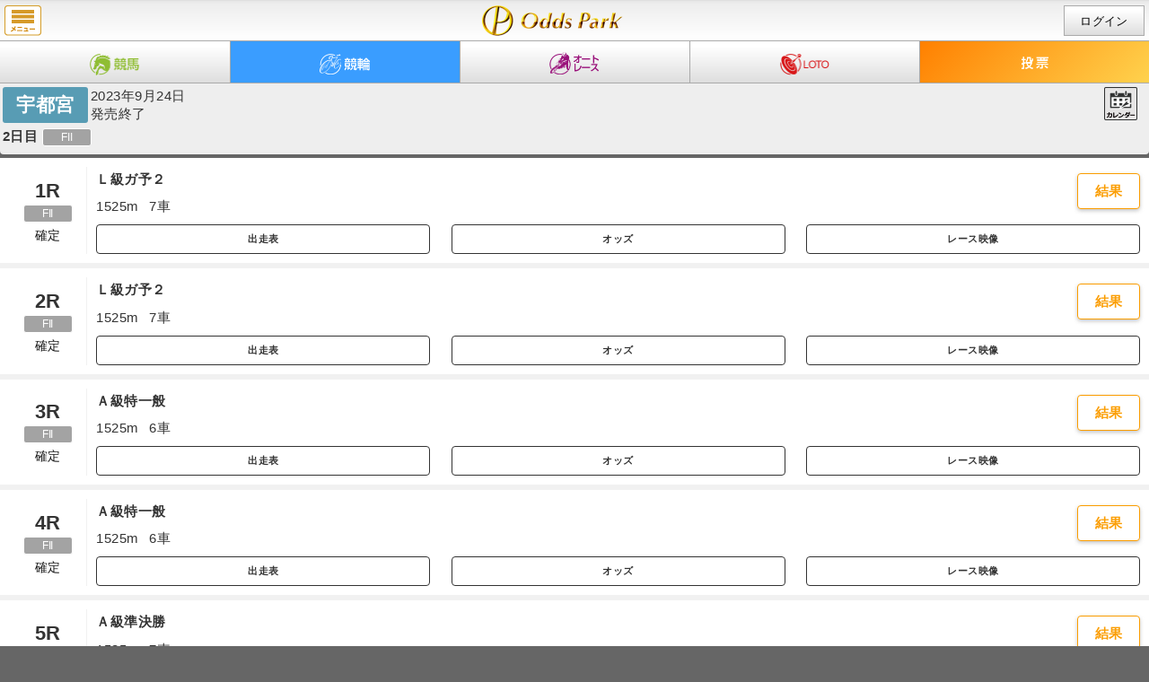

--- FILE ---
content_type: text/html;charset=UTF-8
request_url: https://sp.oddspark.com/keirin/SpRaceList.do?joCd=24&kaisaiBi=20230924&gamenId=S512&gamenKoumokuId=votePopupKeirinRaceList
body_size: 9024
content:
<!DOCTYPE html PUBLIC "-//W3C//DTD XHTML 1.0 Transitional//EN" "http://www.w3.org/TR/xhtml1/DTD/xhtml1-transitional.dtd">

<?xml version="1.0" encoding="UTF-8"?>

<html lang="ja" xml:lang="ja">
<head>
	<link rel="stylesheet" href="/s_sp_shared/css/slick.css?20220318165305" />
	<link rel="stylesheet" type="text/css" href="/s_sp_shared/css/slick-theme.css?20220318165305" />
	<link rel="stylesheet" type="text/css" href="/keirin/s_sp_shared/css/sp-bcrumb.css?20220318165305" />
	<link rel="stylesheet" type="text/css" href="/keirin/yosou/css/ai_yosou_sp_d_rtable_1d.css?20241108033620" />
	
<meta name="Keywords" content="競輪,KEIRIN,車券,投票,車券購入,出走表,予想" />
<meta name="Description" content="オッズパーク競輪は競輪の車券をパソコンや携帯電話などで購入出来る！予想情報など競輪の情報が充実。" />
<meta name="disparea" content="qvga" />
<meta http-equiv="pragma" content="no-cache" />
<meta http-equiv="cache-control" content="no-cache" />
<meta http-equiv="expires" content="-1" />

	

<meta http-equiv="Content-Type" content="text/html; charset=UTF-8">
<meta name="format-detection" content="telephone=no" />
<meta name="viewport" content="user-scalable=no, width=device-width, minimum-scale=1.0, maximum-scale=1.0" />
<link rel="apple-touch-icon" href="icon.png?19700101085959">
<link rel="stylesheet" href="../s_sp_shared/css/import.css?20240304104000">
<link rel="stylesheet" href="s_sp_shared/css/import.css?20240304104000">
<link rel="stylesheet" href="/keirin/yosou/shared/css/racelist-style-line.css?20230201202728">



<link rel="apple-touch-icon-precomposed" href="/keirin/s_shared/images/apple-touch-icon-precomposed.png?20220318165305">

	<link rel="stylesheet" type="text/css" href="/s_sp_shared/css/video-js.8.16.1.css?20241030140511" />
	<link rel="stylesheet" type="text/css" href="/s_sp_shared/css/sp-com-raceheader-video.css?20251031000000" />
	<link rel="stylesheet" type="text/css" href="/keirin/s_sp_shared/css/newLayout.css?20251031000000" />
	<link rel="canonical" href="https://www.oddspark.com/keirin/AllRaceList.do?joCode=24&amp;kaisaiBi=20230924" />
	<script src="/s_sp_shared/js/jquery.js?20220318165305"></script>
	<script src="/s_sp_shared/js/jquery.utility.js?20220318165305"></script>
	<script src="/s_sp_shared/js/jquery.cookie.js?20220318165305" charset="UTF-8"></script>
	<script src="/s_sp_shared/js/lib.js?20240304104000" charset="UTF-8"></script>
	<script src="/s_sp_shared/js/Common.js?20241030140511" charset="UTF-8"></script>
	<script src="/s_sp_shared/js/Popup.js?20240304104000" charset="UTF-8"></script>
	<script src="/s_sp_shared/js/MSG.js?20220318165305" charset="UTF-8"></script>
	<script src="/keirin/s_sp_shared/js/KRaceCalendar.js?20220318165305" charset="UTF-8"></script>
	<script src="/keirin/s_sp_shared/js/KRHead.js?20241030140511" charset="UTF-8"></script>
	<script src="/keirin/s_sp_shared/js/KRModSel.js?20241030140511" charset="UTF-8"></script>
	<script src="/keirin/s_sp_shared/js/KRaceList.js?20220318165305" charset="UTF-8"></script>
	<script src="/keirin/s_sp_shared/js/NewLayout.js?20241030140511" charset="UTF-8"></script>
	<script src="/s_sp_shared/js/common/moveCheck.js?20220318165305"></script>
	<script src="/s_sp_shared/js/common/moveCheckWrapper.js?20230209103603"></script>
	<meta http-equiv="content-style-type" content="text/css" />
	<meta http-equiv="content-script-type" content="text/javascript" />
	<meta http-equiv="content-language" content="ja" />
	<title>開催日（2023年9月24日（日）） 宇都宮｜レース一覧｜レース情報｜オッズパーク競輪</title>
</head>

<body class='sp-content' id="info">
	<div id="wrap">
		<!-- ヘッダー -->
		
<div class="sp-content"><header class="nav-bar-header"><h1 class="site-id"><a href="/">開催日（2023年9月24日（日）） 宇都宮｜レース一覧｜レース情報｜オッズパーク競輪</a></h1><a class="menu" href="javaScript: void(0)">menu</a><span class="status"><a class="login a-login" href="javaScript:void(0);">ログイン</a></span></header><nav><ul class="global-nav">  <li class="global-nav-keiba"><a href="/keiba/"><span>競馬</span></a></li>  <li class="global-nav-keirin"><a href="/keirin/"><span>競輪</span></a></li>  <li class="global-nav-auto"><a href="/autorace/"><span>オート</span></a></li>  <li class="global-nav-loto"><a href="/loto/"><span>ロト</span></a></li>  <li class="global-nav-vote"><a class="nav-bar-vote" href="javaScript: void(0)"><span>投票</span></a></li></ul></nav></div>


<section class="view-type">
	<section class="raceListTL">
		<h2 class="jomei">
			宇都宮
		</h2>
		<p class="date">
			2023年9月24日
		</p>

		<!-- 発売状態 --> 
		 
		
			<p>発売終了</p>
		 
		
			
		

		<div class="subIcons" style="width:45px;">
			
			<a class="ico-calendar ">&nbsp;</a>
		</div>
		<div>
			<h3>
				2日目
				<span class="raceGrade f2"></span>&nbsp;
				 
			</h3>
		</div>
	</section>
</section>

<!-- 動画 -->
<div class="video-wrap"><div id="accordion_inner" class="accordion_inner" style="display:none;"><input type="hidden" id="com-video-control-kyogi" value="2"/><input type="hidden" id="com-video-control-gamen" value="1"/><input type="hidden" id="com-video-control-joCd" value="24"/><input type="hidden" id="com-video-control-bitrate" value="0"/><input type="hidden" id="raceheader_com_movie_raceDy" value="20251116"/><input type="hidden" id="raceheader_com_movie_raceNb" value="01"/><video id="myVideo" class="video-js">このブラウザはvideoタグをサポートしていません。</video><div id="myVideo-vControl" class="vControl"><select id="vControlraceNb" name="vControlraceNb" class="vContParts"><option id="vControlraceNbOpt-00" name="vControlraceNbOpt" value="00" selected disabled>開催場選択</option><option id="vControlraceNbOpt-13" name="vControlraceNbOpt" value="13">いわき平</option><option id="vControlraceNbOpt-25" name="vControlraceNbOpt" value="25">大宮</option><option id="vControlraceNbOpt-36" name="vControlraceNbOpt" value="36">小田原</option><option id="vControlraceNbOpt-42" name="vControlraceNbOpt" value="42">名古屋</option><option id="vControlraceNbOpt-47" name="vControlraceNbOpt" value="47">松阪</option><option id="vControlraceNbOpt-56" name="vControlraceNbOpt" value="56">岸和田</option><option id="vControlraceNbOpt-63" name="vControlraceNbOpt" value="63">防府</option><option id="vControlraceNbOpt-83" name="vControlraceNbOpt" value="83">久留米</option><option id="vControlraceNbOpt-86" name="vControlraceNbOpt" value="86">別府</option></select><button id="vCommonMovieContPartsClose" class="vContParts vContPartsClose">とじる</button></div></div></div><script src="/s_sp_shared/js/sp-com-raceheader-video.js?20251031000000" charset="UTF-8"></script><script src="/s_sp_shared/js/video.min.8.16.1.js?20241030140511" charset="UTF-8"></script>
<!-- //動画 -->

	
		<div class="raceListWrap">
			
				<div class="raceListPart" id="no1">
					<div class="rHead">
						<div class="rNum">
							1R
						</div>
						<!-- グレードアイコン -->
						<div class="rGrade">
							<span class="raceGrade f2"></span>
						</div>
						<!-- ステータス -->
						
						
						
							<div class="rState sFix">確定</div>
						
						
						
					</div>

					<div class="rBody">
						<div class="rBodyHead">
							<div class="rBodyData">
								<div class="rTitle">
									<span>Ｌ級ガ予２</span>
								</div>
								<!-- レース詳細 -->
								<div class="rData">
									<span class="rDist">1525m</span>
									<span class="rToral">7車</span>
								</div>
							</div>
							<div class="rBodyBtn">
								<!-- 投票ボタン or 過去映像 -->
								
								
								
									<a class="rBtnL rRslt KRList_toPay">結果</a>
								
								
								
							</div>
						</div>

						<div class="rBodyFoot">
							
							
							
								<a class="rBtn rTableOn KRList_toEnt">出走表</a>
								<a class="rBtn rOddsOn KRList_toOdd">オッズ</a>
								<a class="rBtn rMovOn" href="/keirin/yosou/movie/archive/?joCode=24&amp;kaisaiBi=20230924&amp;raceNo=1&amp;gradeCd=01&amp;editionNo=00">
									レース映像
								</a>
							
							
							
						</div>
					</div><!-- //rBody -->
				</div><!-- //raceListPart -->
			
				<div class="raceListPart" id="no2">
					<div class="rHead">
						<div class="rNum">
							2R
						</div>
						<!-- グレードアイコン -->
						<div class="rGrade">
							<span class="raceGrade f2"></span>
						</div>
						<!-- ステータス -->
						
						
						
							<div class="rState sFix">確定</div>
						
						
						
					</div>

					<div class="rBody">
						<div class="rBodyHead">
							<div class="rBodyData">
								<div class="rTitle">
									<span>Ｌ級ガ予２</span>
								</div>
								<!-- レース詳細 -->
								<div class="rData">
									<span class="rDist">1525m</span>
									<span class="rToral">7車</span>
								</div>
							</div>
							<div class="rBodyBtn">
								<!-- 投票ボタン or 過去映像 -->
								
								
								
									<a class="rBtnL rRslt KRList_toPay">結果</a>
								
								
								
							</div>
						</div>

						<div class="rBodyFoot">
							
							
							
								<a class="rBtn rTableOn KRList_toEnt">出走表</a>
								<a class="rBtn rOddsOn KRList_toOdd">オッズ</a>
								<a class="rBtn rMovOn" href="/keirin/yosou/movie/archive/?joCode=24&amp;kaisaiBi=20230924&amp;raceNo=2&amp;gradeCd=01&amp;editionNo=00">
									レース映像
								</a>
							
							
							
						</div>
					</div><!-- //rBody -->
				</div><!-- //raceListPart -->
			
				<div class="raceListPart" id="no3">
					<div class="rHead">
						<div class="rNum">
							3R
						</div>
						<!-- グレードアイコン -->
						<div class="rGrade">
							<span class="raceGrade f2"></span>
						</div>
						<!-- ステータス -->
						
						
						
							<div class="rState sFix">確定</div>
						
						
						
					</div>

					<div class="rBody">
						<div class="rBodyHead">
							<div class="rBodyData">
								<div class="rTitle">
									<span>Ａ級特一般</span>
								</div>
								<!-- レース詳細 -->
								<div class="rData">
									<span class="rDist">1525m</span>
									<span class="rToral">6車</span>
								</div>
							</div>
							<div class="rBodyBtn">
								<!-- 投票ボタン or 過去映像 -->
								
								
								
									<a class="rBtnL rRslt KRList_toPay">結果</a>
								
								
								
							</div>
						</div>

						<div class="rBodyFoot">
							
							
							
								<a class="rBtn rTableOn KRList_toEnt">出走表</a>
								<a class="rBtn rOddsOn KRList_toOdd">オッズ</a>
								<a class="rBtn rMovOn" href="/keirin/yosou/movie/archive/?joCode=24&amp;kaisaiBi=20230924&amp;raceNo=3&amp;gradeCd=01&amp;editionNo=00">
									レース映像
								</a>
							
							
							
						</div>
					</div><!-- //rBody -->
				</div><!-- //raceListPart -->
			
				<div class="raceListPart" id="no4">
					<div class="rHead">
						<div class="rNum">
							4R
						</div>
						<!-- グレードアイコン -->
						<div class="rGrade">
							<span class="raceGrade f2"></span>
						</div>
						<!-- ステータス -->
						
						
						
							<div class="rState sFix">確定</div>
						
						
						
					</div>

					<div class="rBody">
						<div class="rBodyHead">
							<div class="rBodyData">
								<div class="rTitle">
									<span>Ａ級特一般</span>
								</div>
								<!-- レース詳細 -->
								<div class="rData">
									<span class="rDist">1525m</span>
									<span class="rToral">6車</span>
								</div>
							</div>
							<div class="rBodyBtn">
								<!-- 投票ボタン or 過去映像 -->
								
								
								
									<a class="rBtnL rRslt KRList_toPay">結果</a>
								
								
								
							</div>
						</div>

						<div class="rBodyFoot">
							
							
							
								<a class="rBtn rTableOn KRList_toEnt">出走表</a>
								<a class="rBtn rOddsOn KRList_toOdd">オッズ</a>
								<a class="rBtn rMovOn" href="/keirin/yosou/movie/archive/?joCode=24&amp;kaisaiBi=20230924&amp;raceNo=4&amp;gradeCd=01&amp;editionNo=00">
									レース映像
								</a>
							
							
							
						</div>
					</div><!-- //rBody -->
				</div><!-- //raceListPart -->
			
				<div class="raceListPart" id="no5">
					<div class="rHead">
						<div class="rNum">
							5R
						</div>
						<!-- グレードアイコン -->
						<div class="rGrade">
							<span class="raceGrade f2"></span>
						</div>
						<!-- ステータス -->
						
						
						
							<div class="rState sFix">確定</div>
						
						
						
					</div>

					<div class="rBody">
						<div class="rBodyHead">
							<div class="rBodyData">
								<div class="rTitle">
									<span>Ａ級準決勝</span>
								</div>
								<!-- レース詳細 -->
								<div class="rData">
									<span class="rDist">1525m</span>
									<span class="rToral">7車</span>
								</div>
							</div>
							<div class="rBodyBtn">
								<!-- 投票ボタン or 過去映像 -->
								
								
								
									<a class="rBtnL rRslt KRList_toPay">結果</a>
								
								
								
							</div>
						</div>

						<div class="rBodyFoot">
							
							
							
								<a class="rBtn rTableOn KRList_toEnt">出走表</a>
								<a class="rBtn rOddsOn KRList_toOdd">オッズ</a>
								<a class="rBtn rMovOn" href="/keirin/yosou/movie/archive/?joCode=24&amp;kaisaiBi=20230924&amp;raceNo=5&amp;gradeCd=01&amp;editionNo=00">
									レース映像
								</a>
							
							
							
						</div>
					</div><!-- //rBody -->
				</div><!-- //raceListPart -->
			
				<div class="raceListPart" id="no6">
					<div class="rHead">
						<div class="rNum">
							6R
						</div>
						<!-- グレードアイコン -->
						<div class="rGrade">
							<span class="raceGrade f2"></span>
						</div>
						<!-- ステータス -->
						
						
						
							<div class="rState sFix">確定</div>
						
						
						
					</div>

					<div class="rBody">
						<div class="rBodyHead">
							<div class="rBodyData">
								<div class="rTitle">
									<span>Ａ級準決勝</span>
								</div>
								<!-- レース詳細 -->
								<div class="rData">
									<span class="rDist">1525m</span>
									<span class="rToral">7車</span>
								</div>
							</div>
							<div class="rBodyBtn">
								<!-- 投票ボタン or 過去映像 -->
								
								
								
									<a class="rBtnL rRslt KRList_toPay">結果</a>
								
								
								
							</div>
						</div>

						<div class="rBodyFoot">
							
							
							
								<a class="rBtn rTableOn KRList_toEnt">出走表</a>
								<a class="rBtn rOddsOn KRList_toOdd">オッズ</a>
								<a class="rBtn rMovOn" href="/keirin/yosou/movie/archive/?joCode=24&amp;kaisaiBi=20230924&amp;raceNo=6&amp;gradeCd=01&amp;editionNo=00">
									レース映像
								</a>
							
							
							
						</div>
					</div><!-- //rBody -->
				</div><!-- //raceListPart -->
			
				<div class="raceListPart" id="no7">
					<div class="rHead">
						<div class="rNum">
							7R
						</div>
						<!-- グレードアイコン -->
						<div class="rGrade">
							<span class="raceGrade f2"></span>
						</div>
						<!-- ステータス -->
						
						
						
							<div class="rState sFix">確定</div>
						
						
						
					</div>

					<div class="rBody">
						<div class="rBodyHead">
							<div class="rBodyData">
								<div class="rTitle">
									<span>Ａ級準決勝</span>
								</div>
								<!-- レース詳細 -->
								<div class="rData">
									<span class="rDist">1525m</span>
									<span class="rToral">7車</span>
								</div>
							</div>
							<div class="rBodyBtn">
								<!-- 投票ボタン or 過去映像 -->
								
								
								
									<a class="rBtnL rRslt KRList_toPay">結果</a>
								
								
								
							</div>
						</div>

						<div class="rBodyFoot">
							
							
							
								<a class="rBtn rTableOn KRList_toEnt">出走表</a>
								<a class="rBtn rOddsOn KRList_toOdd">オッズ</a>
								<a class="rBtn rMovOn" href="/keirin/yosou/movie/archive/?joCode=24&amp;kaisaiBi=20230924&amp;raceNo=7&amp;gradeCd=01&amp;editionNo=00">
									レース映像
								</a>
							
							
							
						</div>
					</div><!-- //rBody -->
				</div><!-- //raceListPart -->
			
		</div><!-- raceListWrap -->

		<section class="btn-regWrap">
			
				<a
					href="/keirin/yosou/ai/SpRaceList.do?race_date=20230924&amp;jo_code=24"
					class="btn-reg item_ai_yosou_sp">競輪AI予想
				</a>
		</section>

		<!-- カレンダー用HiddenParam -->
		<div id="param" style="display: none;">
			<span id="joCd">24</span>
			<span id="targetYMD">20230924</span>
		</div>
		<div id="popupParam" style="display: none;">
			
				<span id="rh_sts1">{&quot;cty&quot;:0,&quot;day&quot;:&quot;20230924&quot;,&quot;dispVideo&quot;:true,&quot;editionNo&quot;:&quot;00&quot;,&quot;gradecode&quot;:&quot;01&quot;,&quot;hsts&quot;:&quot;6&quot;,&quot;jnm&quot;:&quot;宇都宮&quot;,&quot;jo&quot;:&quot;24&quot;,&quot;ksts&quot;:[0,0,0,0,7,7,7,7,7],&quot;psts&quot;:&quot;1&quot;,&quot;rac&quot;:1,&quot;stop&quot;:&quot;0&quot;}</span>
			
				<span id="rh_sts2">{&quot;cty&quot;:0,&quot;day&quot;:&quot;20230924&quot;,&quot;dispVideo&quot;:true,&quot;editionNo&quot;:&quot;00&quot;,&quot;gradecode&quot;:&quot;01&quot;,&quot;hsts&quot;:&quot;6&quot;,&quot;jnm&quot;:&quot;宇都宮&quot;,&quot;jo&quot;:&quot;24&quot;,&quot;ksts&quot;:[0,0,0,0,7,7,7,7,7],&quot;psts&quot;:&quot;1&quot;,&quot;rac&quot;:2,&quot;stop&quot;:&quot;0&quot;}</span>
			
				<span id="rh_sts3">{&quot;cty&quot;:0,&quot;day&quot;:&quot;20230924&quot;,&quot;dispVideo&quot;:true,&quot;editionNo&quot;:&quot;00&quot;,&quot;gradecode&quot;:&quot;01&quot;,&quot;hsts&quot;:&quot;6&quot;,&quot;jnm&quot;:&quot;宇都宮&quot;,&quot;jo&quot;:&quot;24&quot;,&quot;ksts&quot;:[0,0,0,0,7,7,7,7,7],&quot;psts&quot;:&quot;1&quot;,&quot;rac&quot;:3,&quot;stop&quot;:&quot;0&quot;}</span>
			
				<span id="rh_sts4">{&quot;cty&quot;:0,&quot;day&quot;:&quot;20230924&quot;,&quot;dispVideo&quot;:true,&quot;editionNo&quot;:&quot;00&quot;,&quot;gradecode&quot;:&quot;01&quot;,&quot;hsts&quot;:&quot;6&quot;,&quot;jnm&quot;:&quot;宇都宮&quot;,&quot;jo&quot;:&quot;24&quot;,&quot;ksts&quot;:[0,0,0,0,7,7,7,7,7],&quot;psts&quot;:&quot;1&quot;,&quot;rac&quot;:4,&quot;stop&quot;:&quot;0&quot;}</span>
			
				<span id="rh_sts5">{&quot;cty&quot;:0,&quot;day&quot;:&quot;20230924&quot;,&quot;dispVideo&quot;:true,&quot;editionNo&quot;:&quot;00&quot;,&quot;gradecode&quot;:&quot;01&quot;,&quot;hsts&quot;:&quot;6&quot;,&quot;jnm&quot;:&quot;宇都宮&quot;,&quot;jo&quot;:&quot;24&quot;,&quot;ksts&quot;:[0,0,0,0,7,7,7,7,7],&quot;psts&quot;:&quot;1&quot;,&quot;rac&quot;:5,&quot;stop&quot;:&quot;0&quot;}</span>
			
				<span id="rh_sts6">{&quot;cty&quot;:0,&quot;day&quot;:&quot;20230924&quot;,&quot;dispVideo&quot;:true,&quot;editionNo&quot;:&quot;00&quot;,&quot;gradecode&quot;:&quot;01&quot;,&quot;hsts&quot;:&quot;6&quot;,&quot;jnm&quot;:&quot;宇都宮&quot;,&quot;jo&quot;:&quot;24&quot;,&quot;ksts&quot;:[0,0,0,0,7,7,7,7,7],&quot;psts&quot;:&quot;1&quot;,&quot;rac&quot;:6,&quot;stop&quot;:&quot;0&quot;}</span>
			
				<span id="rh_sts7">{&quot;cty&quot;:0,&quot;day&quot;:&quot;20230924&quot;,&quot;dispVideo&quot;:true,&quot;editionNo&quot;:&quot;00&quot;,&quot;gradecode&quot;:&quot;01&quot;,&quot;hsts&quot;:&quot;6&quot;,&quot;jnm&quot;:&quot;宇都宮&quot;,&quot;jo&quot;:&quot;24&quot;,&quot;ksts&quot;:[0,0,0,0,7,7,7,7,7],&quot;psts&quot;:&quot;1&quot;,&quot;rac&quot;:7,&quot;stop&quot;:&quot;0&quot;}</span>
			
			<span id="rh_sts"></span> <span id="KRHead_gid">k3003</span> <span
				id="KRHead_pid">1</span> <span id="KRHead_gtype">0</span> <span
				id="KRHead_urlJPop">/keirin/SpRaceHeaderJPop.do</span>
		</div>
		<!-- パンくずリスト -->
		
			<ul id="bcrumb">
				
	
		
			<div id="nav">
				<ul>
					<li><a href="/">オッズパークTOP</a></li>
					<li><a href="/keirin/">競輪TOP</a></li>
					
						<li><a href="/keirin/SpSalePlaceList.do">発売場一覧</a></li>
					
					
					<!-- 競輪場 -->
					
						
							 <li><a href='/keirin/racetrack/info-7169.html'>宇都宮競輪場</a></li>
						
												
								
						
					
					
						
						
					
						
							<li class="active">レース一覧</li>
						
					
					
						
					
				</ul>
			</div>
		
	

			</ul>
		
	</div>
	<!-- フッター -->
	
<div class="sp-content"><footer><div><a class="page-top" href="javaScript:void(0);">ページ先頭へ</a></div><link href="/service/opsp_shared/css/op-footer.css?20240904095128" rel="stylesheet">
<nav class="op-footer op-footer--keirin" aria-label="フッター">
<div class="op-footer-vote">
<h2 class="op-footer-vote-title">投票メニュー</h2>
<ul class="op-footer-vote-list">
<li class="op-footer-vote-item op-footer-vote-item--vote">
<a href="javascript:void(0);" class="nav-bar-vote">
<span class="op-footer-vote-label">投票</span>
</a>
</li>
<li class="op-footer-vote-item op-footer-vote-item--keirin">
<a href="/SpNyukinMenu.do?fobe_sp">
<span class="op-footer-vote-label">入金・精算</span>
</a>
</li>
<li class="op-footer-vote-item op-footer-vote-item--keirin">
<a href="/auth/SpVoteReceiptNoList.do?fobe_sp">
<span class="op-footer-vote-label">照会</span>
</a>
</li>
</ul>
</div>
<aside class="op-footer-category-menu">
<h2 class="op-footer-menu-title">競輪メニュー</h2>
<div class="op-footer-category-menu-inner">
<details class="op-footer-category-menu-item">
<summary class="op-footer-category-menu-item__title">
レース情報<span class="op-footer-category-menu-icon"></span>
</summary>
<ul class="op-footer-category-menu-item__content">
<li>
<a href="/keirin/SpSalePlaceList.do?fobe_sp">
発売場一覧<span class="op-footer-category-menu-item__content-icon">
<svg class="op-icon" width="16" height="16">
<use href="/service/opsp_shared/icons/chevron-right.svg#chevron-right"></use>
</svg>
</span>
</a>
</li>
<li>
<a href="/keirin/service/SpArchiveRaceList.html?fobe_sp">
スケジュール<span class="op-footer-category-menu-item__content-icon">
<svg class="op-icon" width="16" height="16">
<use href="/service/opsp_shared/icons/chevron-right.svg#chevron-right"></use>
</svg>
</span>
</a>
</li>
<li>
<a href="/keirin/yosou/movie/?fobe_sp">
ライブ映像<span class="op-footer-category-menu-item__content-icon">
<svg class="op-icon" width="16" height="16">
<use href="/service/opsp_shared/icons/chevron-right.svg#chevron-right"></use>
</svg>
</span>
</a>
</li>
<li>
<a href="/keirin/service/girlskeirin/?fobe_sp">
ガールズケイリン<span class="op-footer-category-menu-item__content-icon">
<svg class="op-icon" width="16" height="16">
<use href="/service/opsp_shared/icons/chevron-right.svg#chevron-right"></use>
</svg>
</span>
</a>
</li>
<li>
<a href="https://www.oddspark.com/keirin/service/graderace/?fobe_sp">
競輪グレードレース<span class="op-footer-category-menu-item__content-icon">
<svg class="op-icon" width="16" height="16">
<use href="/service/opsp_shared/icons/chevron-right.svg#chevron-right"></use>
</svg>
</span>
</a>
</li>
<li>
<a href="/keirin/SpKeirinDb.do?fobe_sp">
データベース<span class="op-footer-category-menu-item__content-icon">
<svg class="op-icon" width="16" height="16">
<use href="/service/opsp_shared/icons/chevron-right.svg#chevron-right"></use>
</svg>
</span>
</a>
</li>
</ul>
</details>
</div>
<div class="op-footer-category-menu-inner">
<details class="op-footer-category-menu-item">
<summary class="op-footer-category-menu-item__title">
予想する<span class="op-footer-category-menu-icon"></span>
</summary>
<ul class="op-footer-category-menu-item__content">
<li>
<a href="/keirin/yosou/top/?fobe_sp">
競輪予想情報TOP<span class="op-footer-category-menu-item__content-icon">
<svg class="op-icon" width="16" height="16">
<use href="/service/opsp_shared/icons/chevron-right.svg#chevron-right"></use>
</svg>
</span>
</a>
</li>
<li>
<a href="/keirin/yosou/?fobe_sp">
予想情報一覧<span class="op-footer-category-menu-item__content-icon">
<svg class="op-icon" width="16" height="16">
<use href="/service/opsp_shared/icons/chevron-right.svg#chevron-right"></use>
</svg>
</span>
</a>
</li>
<li>
<a href="/keirin/yosou/ai/SpProfile.do?fobe_sp">
AI予想<span class="op-footer-category-menu-item__content-icon">
<svg class="op-icon" width="16" height="16">
<use href="/service/opsp_shared/icons/chevron-right.svg#chevron-right"></use>
</svg>
</span>
</a>
</li>
</ul>
</details>
</div>
<div class="op-footer-category-menu-inner">
<details class="op-footer-category-menu-item">
<summary class="op-footer-category-menu-item__title">
知る・学ぶ<span class="op-footer-category-menu-icon"></span>
</summary>
<ul class="op-footer-category-menu-item__content">
<li>
<a href="https://www.oddspark.com/member/beginner/about/keirin.html?fobe_sp">
競輪とは<span class="op-footer-category-menu-item__content-icon">
<svg class="op-icon" width="16" height="16">
<use href="/service/opsp_shared/icons/chevron-right.svg#chevron-right"></use>
</svg>
</span>
</a>
</li>
<li>
<a href="https://www.oddspark.com/club/keirin/?fobe_sp">
競輪CLUB<span class="op-footer-category-menu-item__content-icon">
<svg class="op-icon" width="16" height="16">
<use href="/service/opsp_shared/icons/chevron-right.svg#chevron-right"></use>
</svg>
</span>
</a>
</li>
<li>
<a href="/keirin/blog/interview/?fobe_sp">
競輪選手インタビュー<span class="op-footer-category-menu-item__content-icon">
<svg class="op-icon" width="16" height="16">
<use href="/service/opsp_shared/icons/chevron-right.svg#chevron-right"></use>
</svg>
</span>
</a>
</li>
<li>
<a href="https://www.oddspark.com/keirin/blog/graderace/?fobe_sp">
競輪グレードレース情報局<span class="op-footer-category-menu-item__content-icon">
<svg class="op-icon" width="16" height="16">
<use href="/service/opsp_shared/icons/chevron-right.svg#chevron-right"></use>
</svg>
</span>
</a>
</li>
<li>
<a href="https://www.oddspark.com/keirin/service/winnerstalk/?fobe_sp">
KEIRINウィナーズトーク<span class="op-footer-category-menu-item__content-icon">
<svg class="op-icon" width="16" height="16">
<use href="/service/opsp_shared/icons/chevron-right.svg#chevron-right"></use>
</svg>
</span>
</a>
</li>
<li>
<a href="/keirin/glossary/?fobe_sp">
競輪用語集<span class="op-footer-category-menu-item__content-icon">
<svg class="op-icon" width="16" height="16">
<use href="/service/opsp_shared/icons/chevron-right.svg#chevron-right"></use>
</svg>
</span>
</a>
</li>
</ul>
</details>
</div>
<div class="op-footer-category-menu-inner">
<details class="op-footer-category-menu-item">
<summary class="op-footer-category-menu-item__title">
競輪場一覧<span class="op-footer-category-menu-icon"></span>
</summary>
<ul class="op-footer-category-menu-item__content">
<li>
<h3 class="op-footer-category-menu__area-name">北日本</h3>
<ul class="op-footer-velodrome-list">
<li class="op-footer-velodrome-list-item">
<a href="/keirin/racetrack/info-7134.html?fobe_sp">函館競輪場</a>
</li>
<li class="op-footer-velodrome-list-item">
<a href="/keirin/racetrack/info-7164.html?fobe_sp">青森競輪場</a>
</li>
<li class="op-footer-velodrome-list-item">
<a href="/keirin/racetrack/info-7165.html?fobe_sp">いわき平競輪場</a>
</li>
</ul>
</li>
<li>
<h3 class="op-footer-category-menu__area-name">関東</h3>
<ul class="op-footer-velodrome-list">
<li class="op-footer-velodrome-list-item">
<a href="/keirin/racetrack/info-7166.html?fobe_sp">弥彦競輪場</a>
</li>
<li class="op-footer-velodrome-list-item">
<a href="/keirin/racetrack/info-7167.html?fobe_sp">前橋競輪場</a>
</li>
<li class="op-footer-velodrome-list-item">
<a href="/keirin/racetrack/info-7168.html?fobe_sp">取手競輪場</a>
</li>
<li class="op-footer-velodrome-list-item">
<a href="/keirin/racetrack/info-7169.html?fobe_sp">宇都宮競輪場</a>
</li>
<li class="op-footer-velodrome-list-item">
<a href="/keirin/racetrack/info-7170.html?fobe_sp">大宮競輪場</a>
</li>
<li class="op-footer-velodrome-list-item">
<a href="/keirin/racetrack/info-7171.html?fobe_sp">西武園競輪場</a>
</li>
<li class="op-footer-velodrome-list-item">
<a href="/keirin/racetrack/info-7172.html?fobe_sp">京王閣競輪場</a>
</li>
<li class="op-footer-velodrome-list-item">
<a href="/keirin/racetrack/info-7173.html?fobe_sp">立川競輪場</a>
</li>
</ul>
</li>
<li>
<h3 class="op-footer-category-menu__area-name">南関東</h3>
<ul class="op-footer-velodrome-list">
<li class="op-footer-velodrome-list-item">
<a href="/keirin/racetrack/info-7174.html?fobe_sp">松戸競輪場</a>
</li>
<li class="op-footer-velodrome-list-item">
<a href="/keirin/racetrack/info-7175.html?fobe_sp">千葉競輪場</a>
</li>
<li class="op-footer-velodrome-list-item">
<a href="/keirin/racetrack/info-7176.html?fobe_sp">川崎競輪場</a>
</li>
<li class="op-footer-velodrome-list-item">
<a href="/keirin/racetrack/info-7177.html?fobe_sp">平塚競輪場</a>
</li>
<li class="op-footer-velodrome-list-item">
<a href="/keirin/racetrack/info-7178.html?fobe_sp">小田原競輪場</a>
</li>
<li class="op-footer-velodrome-list-item">
<a href="/keirin/racetrack/info-7179.html?fobe_sp">伊東温泉競輪場</a>
</li>
<li class="op-footer-velodrome-list-item">
<a href="/keirin/racetrack/info-7180.html?fobe_sp">静岡競輪場</a>
</li>
</ul>
</li>
<li>
<h3 class="op-footer-category-menu__area-name">中部</h3>
<ul class="op-footer-velodrome-list">
<li class="op-footer-velodrome-list-item">
<a href="/keirin/racetrack/info-7182.html?fobe_sp">名古屋競輪場</a>
</li>
<li class="op-footer-velodrome-list-item">
<a href="/keirin/racetrack/info-7183.html?fobe_sp">岐阜競輪場</a>
</li>
<li class="op-footer-velodrome-list-item">
<a href="/keirin/racetrack/info-7184.html?fobe_sp">大垣競輪場</a>
</li>
<li class="op-footer-velodrome-list-item">
<a href="/keirin/racetrack/info-7185.html?fobe_sp">豊橋競輪場</a>
</li>
<li class="op-footer-velodrome-list-item">
<a href="/keirin/racetrack/info-7186.html?fobe_sp">富山競輪場</a>
</li>
<li class="op-footer-velodrome-list-item">
<a href="/keirin/racetrack/info-7187.html?fobe_sp">松阪競輪場</a>
</li>
<li class="op-footer-velodrome-list-item">
<a href="/keirin/racetrack/info-7188.html?fobe_sp">四日市競輪場</a>
</li>
</ul>
</li>
<li>
<h3 class="op-footer-category-menu__area-name">近畿</h3>
<ul class="op-footer-velodrome-list">
<li class="op-footer-velodrome-list-item">
<a href="/keirin/racetrack/info-7189.html?fobe_sp">福井競輪場</a>
</li>
<li class="op-footer-velodrome-list-item">
<a href="/keirin/racetrack/info-7190.html?fobe_sp">奈良競輪場</a>
</li>
<li class="op-footer-velodrome-list-item">
<a href="/keirin/racetrack/info-7191.html?fobe_sp">向日町競輪場</a>
</li>
<li class="op-footer-velodrome-list-item">
<a href="/keirin/racetrack/info-7192.html?fobe_sp">和歌山競輪場</a>
</li>
<li class="op-footer-velodrome-list-item">
<a href="/keirin/racetrack/info-7193.html?fobe_sp">岸和田競輪場</a>
</li>
</ul>
</li>
<li>
<h3 class="op-footer-category-menu__area-name">中国</h3>
<ul class="op-footer-velodrome-list">
<li class="op-footer-velodrome-list-item">
<a href="/keirin/racetrack/info-7194.html?fobe_sp">玉野競輪場</a>
</li>
<li class="op-footer-velodrome-list-item">
<a href="/keirin/racetrack/info-7195.html?fobe_sp">広島競輪場</a>
</li>
<li class="op-footer-velodrome-list-item">
<a href="/keirin/racetrack/info-7196.html?fobe_sp">防府競輪場</a>
</li>
</ul>
</li>
<li>
<h3 class="op-footer-category-menu__area-name">四国</h3>
<ul class="op-footer-velodrome-list">
<li class="op-footer-velodrome-list-item">
<a href="/keirin/racetrack/info-7197.html?fobe_sp">高松競輪場</a>
</li>
<li class="op-footer-velodrome-list-item">
<a href="/keirin/racetrack/info-7198.html?fobe_sp">小松島競輪場</a>
</li>
<li class="op-footer-velodrome-list-item">
<a href="/keirin/racetrack/info-7199.html?fobe_sp">高知競輪場</a>
</li>
<li class="op-footer-velodrome-list-item">
<a href="/keirin/racetrack/info-7200.html?fobe_sp">松山競輪場</a>
</li>
</ul>
</li>
<li>
<h3 class="op-footer-category-menu__area-name">九州</h3>
<ul class="op-footer-velodrome-list">
<li class="op-footer-velodrome-list-item">
<a href="/keirin/racetrack/info-7201.html?fobe_sp">小倉競輪場</a>
</li>
<li class="op-footer-velodrome-list-item">
<a href="/keirin/racetrack/info-7202.html?fobe_sp">久留米競輪場</a>
</li>
<li class="op-footer-velodrome-list-item">
<a href="/keirin/racetrack/info-7203.html?fobe_sp">武雄競輪場</a>
</li>
<li class="op-footer-velodrome-list-item">
<a href="/keirin/racetrack/info-7204.html?fobe_sp">佐世保競輪場</a>
</li>
<li class="op-footer-velodrome-list-item">
<a href="/keirin/racetrack/info-7205.html?fobe_sp">別府競輪場</a>
</li>
<li class="op-footer-velodrome-list-item">
<a href="/keirin/racetrack/info-7206.html?fobe_sp">熊本競輪場</a>
</li>
</ul>
</li>
</ul>
</details>
</div>
</aside>
<div class="op-footer-menu">
<h2 class="op-footer-menu-title">共通メニュー</h2>
<ul class="op-footer-menu-main">
<li class="op-footer-menu-main-item">
<a href="/keiba/?fobe_sp">
<span class="op-footer-menu-main-image">
<img src="/service/opsp_shared/images/footer/pic-menu-main-keiba.png?20240621135148" width="70" height="63" alt="競馬">
</span>
</a>
</li>
<li class="op-footer-menu-main-item">
<a href="/keirin/?fobe_sp">
<span class="op-footer-menu-main-image">
<img src="/service/opsp_shared/images/footer/pic-menu-main-keirin.png?20240621135148" width="70" height="63" alt="競輪">
</span>
</a>
</li>
<li class="op-footer-menu-main-item">
<a href="/autorace/?fobe_sp">
<span class="op-footer-menu-main-image">
<img src="/service/opsp_shared/images/footer/pic-menu-main-autorace.png?20240621135148" width="70" height="63" alt="オートレース">
</span>
</a>
</li>
<li class="op-footer-menu-main-item">
<a href="/loto/?fobe_sp">
<span class="op-footer-menu-main-image">
<img src="/service/opsp_shared/images/footer/pic-menu-main-loto.png?20240621135148" width="70" height="63" alt="LOTO">
</span>
</a>
</li>
</ul>
<ul class="op-footer-banner">
<li class="op-footer-banner-item">
<a href="/keirin/campaign/?fobe_sp">
<img src="/service/opsp_shared/images/footer/banner-campaign.png?20240621135148" alt="キャンペーン">
</a>
</li>
<li class="op-footer-banner-item">
<a href="https://www.oddspark.com/member/beginner/?fobe_sp">
<img src="/service/opsp_shared/images/footer/banner-beginner-guide.png?20240621135148" alt="はじめての方へ オッズパーク ご利用ガイド">
</a>
</li>
<li class="op-footer-banner-item">
<a href="/member/oppp/?fobe_sp">
<img src="/service/opsp_shared/images/footer/banner-premium-program.png?20240621135148" alt="日頃のご愛願に感謝を込めて オッズパーク プレミアムプログラム">
</a>
</li>
<!--li class="op-footer-banner-item">
<a href="/getalot/#keirin_lot?fobe_sp">
<img src="/service/opsp_shared/images/footer/banner-get-a-lot.png?20240621135148" alt="GET A LOT 3位まで賞金獲得！競馬も競輪もオートも対象">
</a>
</li-->
<li class="op-footer-banner-item">
<a href="https://www.oddspark.com/member/beginner/opcoin/charge.html?fobe_sp">
<img src="/service/opsp_shared/images/footer/banner-paypay.png?20250228095738" alt="PayPay使えます。">
</a>
</li>
</ul>
<ul class="op-footer-menu-sub">
<li class="op-footer-menu-sub-item">
<a href="https://www.oddspark.com/user/new/RegTop.do?src=31">
<span class="op-footer-menu-sub-label">新規会員登録</span>
<span class="op-footer-menu-sub-icon">
<svg class="op-icon" width="16" height="16">
<use href="/service/opsp_shared/icons/chevron-right.svg#chevron-right"></use>
</svg>
</span>
</a>
</li>
<li class="op-footer-menu-sub-item">
<a href="https://faq.oddspark.com/?site_domain=default" target="_blank">
<span class="op-footer-menu-sub-label">よくあるご質問</span>
<span class="op-footer-menu-sub-icon">
<svg class="op-icon" width="16" height="16">
<use href="/service/opsp_shared/icons/chevron-right.svg#chevron-right"></use>
</svg>
</span>
</a>
</li>
<li class="op-footer-menu-sub-item">
<a href="/service/cm/?fobe_sp">
<span class="op-footer-menu-sub-label">CMギャラリー</span>
<span class="op-footer-menu-sub-icon">
<svg class="op-icon" width="16" height="16">
<use href="/service/opsp_shared/icons/chevron-right.svg#chevron-right"></use>
</svg>
</span>
</a>
</li>
<li class="op-footer-menu-sub-item">
<a href="/info/?fobe_sp">
<span class="op-footer-menu-sub-label">お知らせ</span>
<span class="op-footer-menu-sub-icon">
<svg class="op-icon" width="16" height="16">
<use href="/service/opsp_shared/icons/chevron-right.svg#chevron-right"></use>
</svg>
</span>
</a>
</li>
<li class="op-footer-menu-sub-item">
<a href="/pickup/?fobe_sp">
<span class="op-footer-menu-sub-label">ピックアップ</span>
<span class="op-footer-menu-sub-icon">
<svg class="op-icon" width="16" height="16">
<use href="/service/opsp_shared/icons/chevron-right.svg#chevron-right"></use>
</svg>
</span>
</a>
</li>
<li class="op-footer-menu-sub-item">
<a href="/about/contents/?fobe_sp">
<span class="op-footer-menu-sub-label">サイトマップ</span>
<span class="op-footer-menu-sub-icon">
<svg class="op-icon" width="16" height="16">
<use href="/service/opsp_shared/icons/chevron-right.svg#chevron-right"></use>
</svg>
</span>
</a>
</li>
<li class="op-footer-menu-sub-item">
<a href="https://www.oddspark.com/member/voc/?fobe_sp">
<span class="op-footer-menu-sub-label">お客様の声</span>
<span class="op-footer-menu-sub-icon">
<svg class="op-icon" width="16" height="16">
<use href="/service/opsp_shared/icons/chevron-right.svg#chevron-right"></use>
</svg>
</span>
</a>
</li>
</ul>
<ul class="op-footer-menu-news">
<li class="op-footer-menu-news-item">
<a href="/service/g_attention.html?fobe_sp">
<span class="op-footer-menu-news-title">馬券・車券は20歳になってから程よく楽しむ大人の遊び</span>
</a>
</li>
<li class="op-footer-menu-news-item">
<a href="/info/2019/06/post-362.html?fobe_sp">
<span class="op-footer-menu-news-title">公営競技の払戻金の支払を受けた方へ</span>
</a>
</li>
</ul>
</div>
<section class="op-footer-sns-links">
<h2 class="op-footer-sns-title">オッズパーク！公式SNS</h2>
<ul class="op-footer-sns-list">
<li class="op-footer-sns-list-item">
<a href="https://www.youtube.com/channel/UCReK-VzvKi2sIb8Bkw9Zs8g" target="_blank" rel="noopener noreferrer">
<span class="op-footer-sns-icon">
<img src="/service/opsp_shared/images/logo-sns-youtube.png?20240621135148" width="28" height="28" alt="">
</span>
<span class="op-footer-sns-label">オッズパーク！公式YouTube</span>
</a>
</li>
<li class="op-footer-sns-list-item">
<a href="https://twitter.com/oddspark_keiba/" target="_blank" rel="noopener noreferrer">
<span class="op-footer-sns-icon">
<img src="/service/opsp_shared/images/logo-sns-x.png?20240621135148" width="28" height="28" alt="">
</span>
<span class="op-footer-sns-label">オッズパーク公式X（Twitter）地方競馬</span>
</a>
</li>
<li class="op-footer-sns-list-item">
<a href="https://twitter.com/oddspark_keirin/" target="_blank" rel="noopener noreferrer">
<span class="op-footer-sns-icon">
<img src="/service/opsp_shared/images/logo-sns-x.png?20240621135148" width="28" height="28" alt="">
</span>
<span class="op-footer-sns-label">オッズパーク公式X（Twitter）競輪</span>
</a>
</li>
<li class="op-footer-sns-list-item">
<a href="https://twitter.com/oddspark_auto/" target="_blank" rel="noopener noreferrer">
<span class="op-footer-sns-icon">
<img src="/service/opsp_shared/images/logo-sns-x.png?20240621135148" width="28" height="28" alt="">
</span>
<span class="op-footer-sns-label">オッズパーク公式X（Twitter）オートレース</span>
</a>
</li>
<li class="op-footer-sns-list-item">
<a href="https://www.facebook.com/oddspark.official" target="_blank" rel="noopener noreferrer">
<span class="op-footer-sns-icon">
<img src="/service/opsp_shared/images/logo-sns-facebook.png?20240621135148" width="28" height="28" alt="">
</span>
<span class="op-footer-sns-label">オッズパーク！公式Facebookページ</span>
</a>
</li>
</ul>
</section>
<div>
<a class="page-top" href="javaScript:void(0);">
<span class="op-footer-pagetop-button-icon">
<svg class="op-icon" width="16" height="16">
<use href="/service/opsp_shared/icons/chevron-up.svg#chevron-up"></use>
</svg>
</span>
<span class="op-footer-pagetop-button-label">ページ先頭へ</span>
</a>
</div>
<ul class="footer-link">
<li>
<a href="/service/attention.html?fobe_sp">注意事項</a>
</li>
<li>
<a href="/service/company.html?fobe_sp">会社案内</a>
</li>
<li>
<a href="/service/sitepolicy.html?fobe_sp">サイトポリシー</a>
</li>
<li>
<a href="/service/toiawase.html?fobe_sp">特定商取引法に基づく表示</a>
</li>
<li>
<a href="/service/privacy.html?fobe_sp">個人情報保護方針</a>
</li>
<li>
<a href="/service/information-security.html?fobe_sp">情報セキュリティ方針</a>
</li>
<li>
<a href="/service/rule.html?fobe_sp">免責事項</a>
</li>
<li>
<a href="/about/mailto/mailbefore.html?fobe_sp">ご意見・お問い合わせ</a>
</li>
<li>
<a href="/service/customer-harassment.html?foaf_sp">カスタマーハラスメントに対する方針</a>
</li>
</ul>
<div class="op-footer-logo">
<a href="/?fobe_sp"><img src="/service/opsp_shared/images/logo-odds-park.png?20240621135148" width="173" height="37" alt="Odds Park"></a>
</div>
<script type="text/javascript" src="/shared/js/trace.js?20150326&amp;20220712020114&19700101085959"></script>
<!-- Google Tag Manager-->
<noscript>
<iframe src="//www.googletagmanager.com/ns.html?id='GTM-M5GLNZ'" width="0" height="0" style="display: none; visibility: hidden"></iframe>
</noscript>
<script>(function (w, d, s, l, i) {
w[l] = w[l] || [];
w[l].push({ 'gtm.start': new Date().getTime(), event: 'gtm.js' });
var f = d.getElementsByTagName(s)[0],
j = d.createElement(s),
dl = l != 'dataLayer' ? '&l=' + l : '';
j.async = true;
j.src = '//www.googletagmanager.com/gtm.js?id=' + i + dl;
f.parentNode.insertBefore(j, f);
})(window, document, 'script', 'dataLayer', 'GTM-M5GLNZ');</script>
<!-- End Google Tag Manager-->
</nav>

<ul class="display-switch"><li>表示</li><li><a style='pointer-events: auto !important;' href="javaScript: void(0);" class="to-mode-sp">スマートフォン</a></li><li><a href="https://www.oddspark.com/keirin/" class="to-mode-pc">PC</a></li></ul><div><p><small class="copyright">&copy;Odds Park Corp.</small></p></div></footer></div>
<div class="nv-cover" style="display:none;"></div><sp class="sp-content" style='position: static'><div class="nv" style="display: none;"><div class="nv-wrapper"><div class="head"><a href="javaScript:void(0)" class="a-login"><span class="status">未ログイン</span><span class="arrow">&raquo;</span></a><a class="btn-close" href="javaScript: void(0);">×</a></div><div><ul class="v">  <li><a class="m-link hs" href="/keiba/SpSalePlaceList.do?gamenId=S611&gamenKoumokuId=sideMenueKeibaSale">競馬<span class="bet">投票</span></a></li>  <li><a class="m-link kr" href="/keirin/SpSalePlaceList.do?gamenId=S611&gamenKoumokuId=sideMenueKeirinSale">競輪<span class="bet">投票</span></a></li>  <li><a class="m-link ar" href="/autorace/SpSalePlaceList.do?gamenId=S611&gamenKoumokuId=sideMenueAutoraceSale">オート<br>レース<span class="bet">投票</span></a></li>  <li><a class="m-link lt" href="/loto/SpSaleGoodsList.do?gamenId=S611&gamenKoumokuId=sideMenueLotoSale">LOTO<span class="bet">投票</span></a></li>  <li><a class="m-link c" href="/auth/SpInqTop.do">照会</a></li>  <li><a class="m-link c" href="/SpNyukinMenu.do">入金・精算</a></li><li class="single"><a class="m-link c a-cart" href="/keirin/SpCmVoteConfirm.do?returnURL=" id=""><span class="cart">&nbsp;</span>投票内容確認</a></li></ul></div><div class="sale-field kr"><div class="sales"><section><h3 class="pointer" store="nv-k-a" forceacd="">本日(11/16)の発売場（競輪）<a class="arrow" href="javaScript:void(0);"><span class="ico-arrow close">&nbsp;</span></a></h3><ul class="v col3">  <li><a class="m-link c lt4" href="/keirin/SpRaceList.do?joCd=13&kaisaiBi=20251116&gamenId=S611&gamenKoumokuId=sideMenueKeirinRaceList">いわき平</a></li>  <li><a class="m-link c " href="/keirin/SpRaceList.do?joCd=25&kaisaiBi=20251116&gamenId=S611&gamenKoumokuId=sideMenueKeirinRaceList">大宮</a></li>  <li><a class="m-link c " href="/keirin/SpRaceList.do?joCd=36&kaisaiBi=20251116&gamenId=S611&gamenKoumokuId=sideMenueKeirinRaceList">小田原</a></li>  <li><a class="m-link c " href="/keirin/SpRaceList.do?joCd=42&kaisaiBi=20251116&gamenId=S611&gamenKoumokuId=sideMenueKeirinRaceList">名古屋</a></li>  <li><a class="m-link c " href="/keirin/SpRaceList.do?joCd=47&kaisaiBi=20251116&gamenId=S611&gamenKoumokuId=sideMenueKeirinRaceList">松阪</a></li>  <li><a class="m-link c " href="/keirin/SpRaceList.do?joCd=56&kaisaiBi=20251116&gamenId=S611&gamenKoumokuId=sideMenueKeirinRaceList">岸和田</a></li>  <li><a class="m-link c " href="/keirin/SpRaceList.do?joCd=63&kaisaiBi=20251116&gamenId=S611&gamenKoumokuId=sideMenueKeirinRaceList">防府</a></li>  <li><a class="m-link c " href="/keirin/SpRaceList.do?joCd=83&kaisaiBi=20251116&gamenId=S611&gamenKoumokuId=sideMenueKeirinRaceList">久留米</a></li>  <li><a class="m-link c " href="/keirin/SpRaceList.do?joCd=86&kaisaiBi=20251116&gamenId=S611&gamenKoumokuId=sideMenueKeirinRaceList">別府</a></li></ul></section></div><div class="sales"><section><h3 class="pointer" store="nv-k-b" forceacd="">前売中(11/17)の発売場（競輪）<a class="arrow" href="javaScript:void(0);"><span class="ico-arrow close">&nbsp;</span></a></h3><ul class="v col3">  <li><a class="m-link c " href="/keirin/SpRaceList.do?joCd=25&kaisaiBi=20251117">大宮</a></li>  <li><a class="m-link c " href="/keirin/SpRaceList.do?joCd=56&kaisaiBi=20251117">岸和田</a></li>  <li><a class="m-link c " href="/keirin/SpRaceList.do?joCd=73&kaisaiBi=20251117">小松島</a></li></ul></section></div></div><section >
<h3 class="pointer" store="nv-h-1">メニュー<a class="arrow" href="javaScript:void(0);"><span class="ico-arrow close">&nbsp;</span></a></h3>
<ul>
<li><a class="m-link" href="/keirin/yosou/top/?side_sp">予想情報</a></li>
<li><a class="m-link" href="/keirin/service/SpArchiveRaceList.html?side_sp">スケジュール</a></li>
<li><a class="m-link" href="/keirin/yosou/movie/?side_sp">ライブ映像</a></li>
<li><a class="m-link" href="/keirin/campaign/?side_sp">キャンペーン</a></li>
<li><a class="m-link" href="/member/oppp/?side_sp">プレミアム・プログラム</a></li>
<!--li><a class="m-link" href="https://sp.oddspark.com/database/?side_sp">データベース</a></li-->
<li><a class="m-link" href="https://www.oddspark.com/club/keirin/?side_sp">競輪CLUB</a></li>
</ul>
</section>
<section>
<h3 class="pointer" store="nv-h-2">マイページメニュー<a class="arrow" href="javaScript:void(0);"><span class="ico-arrow close">&nbsp;</span></a></h3>
<ul>
<li><a class="m-link" href="/user/my/Index.do">マイページ</a></li>
<li><a class="m-link" href="/user/my/MyPfmTop.do">成績照会</a></li>
<li><a class="m-link" href="/user/my/WebMsgList.do">メッセージ</a></li>
<li><a class="m-link" href="/user/my/FavoTop.do">お気に入り</a></li>
<li><a class="m-link" href="/user/my/MailInf.do">メール配信設定</a></li>
<li><a class="m-link" href="/user/my/MemInf.do">会員情報確認・変更</a></li>
<!--li><a class="m-link" href="http://www.oddspark.com/keirin/">パソコンサイト</a></li-->
</ul>
</section>

<a class="close" href="javaScript: void(0);"><span class="menu-close">&nbsp;</span>メニューを閉じる</a><div class="foot"><p><small>&copy; Odds Park Corp.</small></p></div></div></div></sp><script>$(document).ready(function() {var navMenu = new NavMenu();});</script>
<section class="nv-vp" style="display:none"><div class="sp-content" style="height: 400px; width: 310px;"><div class="popHS1 sell"><div class="mT10"><ul class="navG x2"><li><a href="javaScript: void(0);" class="to-games current">一覧</a></li><li><a href="javaScript: void(0);" class="to-timeline">タイムライン</a></li></ul></div><ul class="ico-game"><li><a href="/keiba/SpSalePlaceList.do?gamenId=S611&gamenKoumokuId=votePopupKeibaSale">競馬</a></li><li><a href="/keirin/SpSalePlaceList.do?gamenId=S611&gamenKoumokuId=votePopupKeirinSale">競輪</a></li><li><a href="/autorace/SpSalePlaceList.do?gamenId=S611&gamenKoumokuId=votePopupAutoraceSale">オート<br>レース</a></li><li><a href="/loto/SpSaleGoodsList.do?gamenId=S611&gamenKoumokuId=votePopupLotoSale">LOTO</a></li></ul><div id="listBody" style="height:420px; overflow:auto; padding:5px 10px;"><section class="nv-vp-games"><div class="gameList left"><h3><span class="ico-HS-L"></span></h3>ただいま発売はありません。<h3><span class="ico-AT-L"></span></h3><ul><li><a class="" href="/autorace/SpRaceList.do?joCd=05&kaisaiBi=20251116&gamenId=S611&gamenKoumokuId=votePopupAutoraceRaceList"><span>飯塚<grade class=""></grade></span><span>3R<br>21:13</span></a></li><li><a class="advance" href="/autorace/SpRaceList.do?joCd=03&kaisaiBi=20251117&gamenId=S611&gamenKoumokuId=votePopupAutoraceRaceList"><span>伊勢崎<grade class=""></grade></span><span>前売</span></a></li><li><a class="advance" href="/autorace/SpRaceList.do?joCd=06&kaisaiBi=20251117&gamenId=S611&gamenKoumokuId=votePopupAutoraceRaceList"><span>山陽<grade class=""></grade></span><span>前売</span></a></li></ul><h3><span class="ico-LT-L"></span></h3><ul><li><a href="/loto/SpRandomLotoVote.do?kaisaiBi=20251117&gameType=3&joID=73&betType=6&jyushouSu=4&gamenId=S611&gamenKoumokuId=votePopupLotoItemList" class="twolines advance" ><span>モトロトBIG</span><span>前売</span></a></li><li><a href="/loto/SpSelectLotoVote.do?kaisaiBi=20251117&gameType=1&joID=65&betType=1&jyushouSu=7&gamenId=S611&gamenKoumokuId=votePopupLotoItemList" class="twolines advance" ><span>帯広セレクト<br>7重勝単勝式</span><span>前売</span></a></li><li><a href="/loto/SpSelectLotoVote.do?kaisaiBi=20251117&gameType=3&joID=72&betType=1&jyushouSu=5&gamenId=S611&gamenKoumokuId=votePopupLotoItemList" class="twolines advance" ><span>モトロトmini</span><span>前売</span></a></li><li><a href="/loto/SpSelectLotoVote.do?kaisaiBi=20251117&gameType=1&joID=63&betType=1&jyushouSu=5&gamenId=S611&gamenKoumokuId=votePopupLotoItemList" class="twolines advance" ><span>帯広セレクト<br>5重勝単勝式</span><span>前売</span></a></li></ul></div><!-- Left DIV end --><div class="gameList right"><h3><span class="ico-KR-L"></span></h3><ul><li><a class="" href="/keirin/SpRaceList.do?joCd=86&kaisaiBi=20251116&gamenId=S611&gamenKoumokuId=votePopupKeirinRaceList"><span>別府<grade class="f2"></grade></span><span>2R<br>21:05</span></a></li><li><a class="" href="/keirin/SpRaceList.do?joCd=47&kaisaiBi=20251116&gamenId=S611&gamenKoumokuId=votePopupKeirinRaceList"><span>松阪<grade class="f2"></grade></span><span>3R<br>21:15</span></a></li><li><a class="advance" href="/keirin/SpRaceList.do?joCd=56&kaisaiBi=20251117&gamenId=S611&gamenKoumokuId=votePopupKeirinRaceList"><span>岸和田<grade class="f1"></grade></span><span>前売</span></a></li><li><a class="advance" href="/keirin/SpRaceList.do?joCd=25&kaisaiBi=20251117&gamenId=S611&gamenKoumokuId=votePopupKeirinRaceList"><span>大宮<grade class="f2"></grade></span><span>前売</span></a></li><li><a class="advance" href="/keirin/SpRaceList.do?joCd=73&kaisaiBi=20251117&gamenId=S611&gamenKoumokuId=votePopupKeirinRaceList"><span>小松島<grade class="f2"></grade></span><span>前売</span></a></li></ul></div><!-- Right DIV end --><br clear="all" /></section><!-- games panel end --><section class="nv-vp-timeline" style="display:none"><div class="timeLine"><h3><span class="ico-KR-L"></span></h3><ul><li><a class="" href="/keirin/SpRaceList.do?joCd=86&kaisaiBi=20251116&gamenId=S611&gamenKoumokuId=timelineKeirinRaceList"><span>別府<grade class="f2"></grade></span><span>2R<br>21:05</span></a></li></ul><h3><span class="ico-AT-L"></span></h3><ul><li><a class="" href="/autorace/SpRaceList.do?joCd=05&kaisaiBi=20251116&gamenId=S611&gamenKoumokuId=timelineAutoraceRaceList"><span>飯塚<grade class=""></grade></span><span>3R<br>21:13</span></a></li></ul><h3><span class="ico-KR-L"></span></h3><ul><li><a class="" href="/keirin/SpRaceList.do?joCd=47&kaisaiBi=20251116&gamenId=S611&gamenKoumokuId=timelineKeirinRaceList"><span>松阪<grade class="f2"></grade></span><span>3R<br>21:15</span></a></li></ul><h3><span class="ico-KR-L"></span></h3><ul><li><a class="advance" href="/keirin/SpRaceList.do?joCd=25&kaisaiBi=20251117&gamenId=S611&gamenKoumokuId=timelineKeirinRaceList"><span>大宮<grade class="f2"></grade></span><span>前売</span></a></li></ul><h3><span class="ico-KR-L"></span></h3><ul><li><a class="advance" href="/keirin/SpRaceList.do?joCd=56&kaisaiBi=20251117&gamenId=S611&gamenKoumokuId=timelineKeirinRaceList"><span>岸和田<grade class="f1"></grade></span><span>前売</span></a></li></ul><h3><span class="ico-KR-L"></span></h3><ul><li><a class="advance" href="/keirin/SpRaceList.do?joCd=73&kaisaiBi=20251117&gamenId=S611&gamenKoumokuId=timelineKeirinRaceList"><span>小松島<grade class="f2"></grade></span><span>前売</span></a></li></ul><h3><span class="ico-AT-L"></span></h3><ul><li><a class="advance" href="/autorace/SpRaceList.do?joCd=03&kaisaiBi=20251117&gamenId=S611&gamenKoumokuId=timelineAutoraceRaceList"><span>伊勢崎<grade class=""></grade></span><span>前売</span></a></li></ul><h3><span class="ico-AT-L"></span></h3><ul><li><a class="advance" href="/autorace/SpRaceList.do?joCd=06&kaisaiBi=20251117&gamenId=S611&gamenKoumokuId=timelineAutoraceRaceList"><span>山陽<grade class=""></grade></span><span>前売</span></a></li></ul><h3><span class="ico-LT-L"></span></h3><ul><li><a href="/loto/SpSelectLotoVote.do?kaisaiBi=20251117&gameType=1&joID=63&betType=1&jyushouSu=5&gamenId=S611&gamenKoumokuId=timelineItemList" class="twolines advance" ><span>帯広セレクト<br>5重勝単勝式</span><span>前売</span></a></li></ul><h3><span class="ico-LT-L"></span></h3><ul><li><a href="/loto/SpSelectLotoVote.do?kaisaiBi=20251117&gameType=1&joID=65&betType=1&jyushouSu=7&gamenId=S611&gamenKoumokuId=timelineItemList" class="twolines advance" ><span>帯広セレクト<br>7重勝単勝式</span><span>前売</span></a></li></ul><h3><span class="ico-LT-L"></span></h3><ul><li><a href="/loto/SpSelectLotoVote.do?kaisaiBi=20251117&gameType=3&joID=72&betType=1&jyushouSu=5&gamenId=S611&gamenKoumokuId=timelineItemList" class="twolines advance" ><span>モトロトmini</span><span>前売</span></a></li></ul><h3><span class="ico-LT-L"></span></h3><ul><li><a href="/loto/SpRandomLotoVote.do?kaisaiBi=20251117&gameType=3&joID=73&betType=6&jyushouSu=4&gamenId=S611&gamenKoumokuId=timelineItemList" class="twolines advance" ><span>モトロトBIG</span><span>前売</span></a></li></ul></div><!-- timeLine DIV end --></section><!-- timeline panel end --></div><!-- scroll end --><a href="javaScript: void(0);" class="popClose"><span class="btn-close">&nbsp;</span>閉じる</a></div></div></section>
<script>
$(document).ready(function() {
	keirinNarabiReady();
});
</script>


	
	
		
		
	

<script type="text/javascript"  src="/-84lXf71kOz5/KrrRpH/Oj913Y/3a5VNDYz1Qr5GhSiV1/JgdX/Ri19Dh8/2OGo"></script></body>
</html>



--- FILE ---
content_type: text/css
request_url: https://sp.oddspark.com/keirin/s_sp_shared/css/sp-bcrumb.css?20220318165305
body_size: 458
content:
@charset "utf-8";
/*==================================================
/* content */
/* パンくずリスト　*/
#info ul#bcrumb { overflow-wrap: break-word;}
#info ul#bcrumb li { float: left; font-size:10pt;}
#info ul#bcrumb { padding: 0 1%;}
#info ul#bcrumb li:not(:last-child):after {
    content: ">";
    margin: 0 2px;
    color:#ffffff;
}
#info ul#bcrumb li:first-child {margin:0;  padding:0; background: none;}
/*リンクの色、下線*/
#info ul#bcrumb a { color:#ffffff; text-decoration:underline;}
/*リンクのカーソル上*/
#info #nav ul a:hover, #info #nav a:active a:focus{ color:#5b7fc2; text-decoration:none; }
/*アクティブ(現在のページ)の文字色*/
#info #nav ul li.active, #info #nav li.active{ color:#ffffff;}
#info ul#bcrumb li:last-child { font-weight: bold;}

--- FILE ---
content_type: text/css
request_url: https://sp.oddspark.com/keirin/yosou/css/ai_yosou_sp_d_rtable_1d.css?20241108033620
body_size: 634
content:
/*3-7.1���o���\�E���[�X�ꗗ��ʁi�����jSP���*/

.ai_yosou_sp_container {
  display: flex !important;
  margin-bottom: 4px !important;
}

.ai_yosou_sp_container a {
  justify-content: center !important;
  align-items: center !important;
  -webkit-align-items: center !important;
  text-align:center !important;
  width: 100% !important;
  margin-right: 1px !important;
}
.ai_yosou_sp_container a:last-child {
  margin-right: 0 !important;
}
.ai_yosou_sp_container a:hover {
  opacity: 0.5 !important;
}

.ai_yosou_sp {
  display: flex  !important;
  justify-content: center  !important;
  align-items: center  !important;
  color:#ffffff  !important;
  background-color: #666666 !important;
  //margin:3px 0 1px 0  !important;

}

.item_ai_yosou_sp {
  /* a�Naa?1a?�Pa?-a??a?��c�h�N */
  display: flex;
  justify-content: center!important;
  align-items: center!important;
  width: 100%;
  /* e|?a??c?Rea?a?�L */
  //height:2.7rem !important;
  font-size:.8rem !important;
  line-height: 51px !important;
  color: #ffffff !important;
  position: relative !important;;
  z-index: 1;
  background-color: #3293d3 !important;
  width: 100% !important;
  clear:both !important;
}

.bgw {
  background-color: #fff !important;
  margin-top: 5px !important;
}


span.bgw span.ai_yosou_sp span.ai_yosou_sp_container {
  display: block;
  width:100%;
}

.sp-content .btn-reg.item_ai_yosou_sp { font-weight: bold; border: none !important; border-radius: 4px; width: calc(100% - 20px) !important; height: 50px; margin: 0 auto !important; display: block; float: none !important; filter: drop-shadow(0px 2px 2px #C6C6C6); transform: translateZ(0);}

--- FILE ---
content_type: text/css
request_url: https://sp.oddspark.com/s_sp_shared/css/import.css?20240304104000
body_size: 36202
content:
body.sp-content{margin:0;padding:0;border:0;outline:0;font-size:100%;vertical-align:baseline;background:rgba(0,0,0,0);line-height:1}.sp-content div,.sp-content span,.sp-content object,.sp-content iframe,.sp-content h1,.sp-content h2,.sp-content h3,.sp-content h4,.sp-content h5,.sp-content h6,.sp-content p,.sp-content blockquote,.sp-content pre,.sp-content abbr,.sp-content address,.sp-content cite,.sp-content code,.sp-content del,.sp-content dfn,.sp-content em,.sp-content img,.sp-content ins,.sp-content kbd,.sp-content q,.sp-content samp,.sp-content small,.sp-content strong,.sp-content sub,.sp-content sup,.sp-content var,.sp-content b,.sp-content i,.sp-content dl,.sp-content dt,.sp-content dd,.sp-content ol,.sp-content ul,.sp-content li,.sp-content fieldset,.sp-content form,.sp-content label,.sp-content legend,.sp-content table,.sp-content caption,.sp-content tbody,.sp-content tfoot,.sp-content thead,.sp-content tr,.sp-content th,.sp-content td,.sp-content article,.sp-content aside,.sp-content canvas,.sp-content details,.sp-content figcaption,.sp-content figure,.sp-content footer,.sp-content header,.sp-content hgroup,.sp-content menu,.sp-content nav,.sp-content section,.sp-content summary,.sp-content time,.sp-content mark,.sp-content audio,.sp-content video{margin:0;padding:0;border:0;outline:0;font-size:100%;vertical-align:baseline;background:rgba(0,0,0,0)}.sp-content article,.sp-content aside,.sp-content details,.sp-content figcaption,.sp-content figure,.sp-content footer,.sp-content header,.sp-content hgroup,.sp-content menu,.sp-content nav,.sp-content section{display:block}.sp-content nav ul{list-style:none}.sp-content blockquote,.sp-content q{quotes:none}.sp-content blockquote:before,.sp-content blockquote:after{content:"";content:none}.sp-content q:before,.sp-content q:after{content:"";content:none}.sp-content a{margin:0;padding:0;font-size:100%;vertical-align:baseline;background:rgba(0,0,0,0)}.sp-content ins{background-color:#ff9;color:#000;text-decoration:none}.sp-content mark{background-color:#ff9;color:#000;font-style:italic;font-weight:bold}.sp-content del{text-decoration:line-through}.sp-content abbr[title],.sp-content dfn[title]{border-bottom:1px dotted;cursor:help}.sp-content table{border-collapse:collapse;border-spacing:0}.sp-content hr{display:block;height:1px;border:0;border-top:1px solid #ccc;margin:1em 0;padding:0}.sp-content input,.sp-content select{vertical-align:middle}body.sp-content{background:#666;color:#333;letter-spacing:.03em;line-height:1.4;font-size:11pt;margin:0;padding:0;text-align:left}.sp-content{font-size:11pt;font-family:Arial,"ＭＳ Ｐゴシック","ヒラギノ角ゴ Pro W3",Verdana,Helvetica,sans-serif}.sp-content *{box-sizing:border-box;position:relative}.sp-content div,.sp-content article,.sp-content section,.sp-content header,.sp-content nav,.sp-content footer,.sp-content h1,.sp-content h2{clear:both;display:block;float:left;height:auto;margin:0;padding:0;position:relative;width:100%}.sp-content ul{clear:both;display:block;float:left;height:auto;margin:0;padding:0;position:relative;width:100%;list-style:none}.sp-content table{border-collapse:collapse;table-layout:fixed;width:100%}.sp-content a{color:#000;text-decoration:none}.sp-content a:link,.sp-content a:visited,.sp-content a:active,.sp-content a:hover{color:#000;text-decoration:none}.sp-content .blink{animation:blink .4s ease-out infinite alternate;font-weight:bold}@keyframes blink{0%{opacity:.2}100%{opacity:1}}.sp-content .wrap{padding:0 3px}.sp-content .wrap:after{clear:both;content:"";display:block}.sp-content .inner-fix{float:none;margin:0 auto;width:285px}.sp-content header .site-id,.sp-content header .menu{background:url(../images/sp_sprite.png) no-repeat;background-size:375px 600px}.sp-content .global-nav span,.sp-content .ico-excl-mark,.sp-content .ico-HS,.sp-content .ico-KR,.sp-content .ico-AT,.sp-content .ico-LT,.sp-content .ico-HS-L,.sp-content .ico-KR-L,.sp-content .ico-AT-L,.sp-content .ico-LT-L,.sp-content footer .page-top,.sp-content #enter-amount .ico-cart,.sp-content .ico-cart{background:url(../images/sp_sprite.png) no-repeat;background-size:375px 600px}.sp-content .view-type .btn-reg.bet-type .title,.sp-content .view-type .btn-reg.bet-type .title2{background:url(../images/sp_sprite.png) no-repeat;background-size:375px 600px}.sp-content .btn-reload,.sp-content .btn-close,.sp-content .ico-night,.sp-content .ico-live,.sp-content .ico-live-disabled,.sp-content .ico-movie,.sp-content .ico-calendar,.sp-content .lotosite.BIG,.sp-content .jomei.BIG,.sp-content .lotosite.mini,.sp-content .jomei.mini,.sp-content .lotosite.D7,.sp-content .jomei.D7,.sp-content .lotosite.D4,.sp-content .jomei.D4,.sp-content .ico-arw-R,.sp-content .ico-arw-left,.sp-content .ico-jpn1,.sp-content .ico-show-on,.sp-content .ico-show-off,.sp-content .ico-link-mark,.sp-content .ico-pop-up,.sp-content .ico-q,.sp-content .ico-live-video,.sp-content .ico-race-video{background:url(../images/sp_sprite.png) no-repeat;background-size:375px 600px}.sp-content .nv .menu-close{background:url(../images/sp_sprite.png) no-repeat;background-size:375px 600px}.sp-content .nv h3 .arrow .ico-arrow.close,.sp-content .nv h3 .arrow .ico-arrow.open{background:url(../images/sp_sprite.png) no-repeat;background-size:375px 600px}.sp-content .nv .v .cart{background:url(../images/sp_sprite.png) no-repeat;background-size:375px 600px}.sp-content a.txt-reload::after{background:url(../images/sp_sprite.png) no-repeat;background-size:375px 600px}.sp-content .disabled{pointer-events:none}.sp-content .btn-reg{background:#fff;border:2px solid #56b604;clear:both;display:block;float:left;font-size:13px;height:45px;line-height:41px;text-align:center;width:100%}.sp-content .btn-reg.current{background:#56b604;color:#fff}.sp-content .btn-reg.disabled{border-color:#ccc;color:#ccc}.sp-content .btn-reg .ico-pop-up{background-position:-175px -130px;bottom:2px;display:block;float:left;height:9px;position:absolute;right:2px;width:9px}.sp-content .btn-reg.bet{border-color:#f9cf03 !important;background:#fb9d00 !important;color:#fff !important}.sp-content .btn-reg.HS{border-color:#56b604 !important}.sp-content .btn-reg.HS.current{background:#56b604 !important}.sp-content .btn-reg.KR{border-color:#308ff9 !important}.sp-content .btn-reg.KR.current{background:#308ff9 !important}.sp-content .btn-reg.AT{border-color:#d52192 !important}.sp-content .btn-reg.AT.current{background:#d52192 !important}.sp-content .btn-aux{background:#999;border:1px solid #fff;clear:both;color:#fff !important;display:blcok;float:left;height:38px;line-height:38px;text-align:center;width:100%}.sp-content .btn-txt-link{background:#fff;clear:both;display:block;float:left;font-size:13px;height:45px;line-height:45px;padding:0 24px 0 6px;width:100%}.sp-content .btn-txt-link.two-lines{font-size:12px;line-height:1.4;padding-top:5.7px}.sp-content .btn-txt-link .ico-link-mark{bottom:0;margin:auto 0;position:absolute;right:7px;top:0}.sp-content .btn-reg.two-lines{line-height:1.2;padding-top:6.9px}.sp-content .btn-reg .ico-pop-up{background-position:-175px -130px;bottom:2px;display:block;float:left;height:9px;position:absolute;right:2px;width:9px}.sp-content .btn-reload{background-position:-172px -239px;width:12.5px;height:15px;display:block;text-indent:-9999px;float:left}.sp-content a.btn-bet{background:#fff;border:1px solid #aaa;color:#333;display:block;float:left;font-size:24pt;height:45px;line-height:45px;width:45px;text-align:center}.sp-content a.btn-bet.s{border-radius:100%}.sp-content a.btn-bet.m{border-radius:6px}.sp-content a.btn-bet.activated{background:#56b604;border:1px solid #fff;color:#fff}.sp-content a.btn-bet.disabled{background:#ccc;border:1px solid #ccc;color:#aaa}.sp-content td.bet-btn{width:53px;position:absolute;top:0;right:0;bottom:0;left:0;margin:auto}.sp-content .btn-sub{background-image:linear-gradient(180deg, rgb(235, 235, 235) 0%, rgb(213, 213, 213) 100%);background-image:-webkit-linear-gradient(top, rgb(235, 235, 235) 0%, rgb(213, 213, 213) 100%);border:1px solid #999;display:block;font-size:13px;height:29px;line-height:29px;margin:0 0 0 5px;text-align:center;width:100px;float:left}.sp-content .btn-sub.flnone{float:none}.sp-content .multiSelector li{display:block;float:left;margin:10px 5px 0 0}.sp-content .ico-link-mark{background-position:0 -401px;display:block;height:18px;margin:auto 0;text-indent:-9999px;width:10px}.sp-content .ico-show-on{background-position:-197px -130px;display:block;float:left;height:15px;line-height:1;text-indent:-10000px;width:15px}.sp-content .ico-show-off{background-position:-212px -124px;display:block;float:left;height:27px;line-height:1;text-indent:-10000px;width:27px}.sp-content .ico-jpn1{background-position:0 -467px;display:inline-block;height:14.5px;line-height:14px;margin:0 5px;width:30px}.sp-content .ico-live-video{background-position:-212px -160px;clear:both;width:15px;height:15px;display:inline-block}.sp-content .ico-race-video{background-position:-265px -160px;clear:both;width:15px;height:15px;display:inline-block}.sp-content .ico-live{background-position:0px -308px;clear:both;width:37px;height:37px;display:inline-block}.sp-content .ico-movie{background-position:-80px -308px;clear:both;width:37px;height:37px;display:inline-block}.sp-content .ico-calendar{background-position:-120px -308px;clear:both;width:37px;height:37px;display:inline-block}.sp-content .ico-q{background-position:-240px -160px;clear:both;width:16px;height:16px;display:inline-block}.sp-content .ico-pop-up{background-position:-172px -160px;clear:both;display:block;float:left;height:11px;width:13px}.sp-content .ico-arw-left{background-position:-145px -190px;display:inline-block;width:13px;height:10px;line-height:1;margin:0 5px 0 0}.sp-content .ico-arw-R{background-position:-107px -373px;display:inline-block;width:23px;height:23px;line-height:1.4;margin:0 5px 0 0}.sp-content .ico-night{display:inline-block;width:15px;height:15px;line-height:1.4;margin:0 5px 0 0}.sp-content .ico-HS{background-position:0 -50px;height:23.5px;width:23.5px;display:inline-block;margin:0 5px 0 0}.sp-content .ico-KR{background-position:-65px -50px;height:23.5px;width:23.5px;display:inline-block;margin:0 5px 0 0}.sp-content .ico-AT{background-position:-128px -50px;height:23.5px;width:23.5px;display:inline-block;margin:0 5px 0 0}.sp-content .ico-LT{background-position:-193px -50px;height:23.5px;width:23.5px;display:inline-block;margin:0 5px 0 0}.sp-content .ico-HS-L{display:inline-block;background-position:0 -50px;height:23.5px;width:60px}.sp-content .ico-KR-L{display:inline-block;background-position:-65px -50px;height:23.5px;width:60px}.sp-content .ico-AT-L{display:inline-block;background-position:-128px -50px;height:23.5px;width:60px}.sp-content .ico-LT-L{display:inline-block;background-position:-193px -50px;height:23.5px;width:60px}.sp-content .ico-live-disabled{display:block;width:37px;height:37px;background-position:-40px -308px}.sp-content input[type=radio]{font-size:x-large;height:30px;width:30px}.sp-content .checkzone input[type=checkbox]{visibility:hidden}.sp-content .checkALL{width:26px;height:26px;background:#666;margin:20px auto;position:relative}.sp-content .checkALL label{cursor:pointer;position:absolute;width:18px;height:18px;left:4px;top:4px;background:#fff}.sp-content .checkALL label:after{filter:alpha(opacity=0);opacity:0;content:"";position:absolute;width:16px;height:16px;background:#4dbc02;top:1px;left:1px;box-shadow:inset 0px 1px 1px #fff}.sp-content .checkALL input[type=checkbox]:checked+label:after{filter:alpha(opacity=100);opacity:1}.sp-content .checkBOX{width:26px;height:26px;background:#666;margin:20px auto;position:relative}.sp-content .checkBOX label{cursor:pointer;position:absolute;width:18px;height:18px;left:4px;top:4px;background:#fff}.sp-content .checkBOX label:after{filter:alpha(opacity=0);opacity:0;content:"";position:absolute;width:20px;height:15px;background:rgba(0,0,0,0);top:-7px;left:-2px;border:6px solid #4dbc02;border-top:none;border-right:none;transform:rotate(-45deg)}.sp-content .checkBOX input[type=checkbox]:checked+label:after{filter:alpha(opacity=100);opacity:1}.sp-content .checkzone{margin:10px 5px}.sp-content .checkzone li{display:inline-block;width:80px;height:35px;margin:0 6px 5px 0;border:2px solid #4dbc02;float:left;position:relative;background:#fff}.sp-content .checkzone li.all{width:170px;clear:both}.sp-content .checkzone li.doubleTap{background:#4dbc02;box-shadow:inset 0 0 0 1px #fff}.sp-content .checkzone div{position:absolute;top:-17px;left:2px}.sp-content .checkzone div span{display:inline-block;width:60px;position:absolute;top:3px;left:29px;letter-spacing:-0.05em}.sp-content .checkzone div span.twolines{display:inline-block;width:60px;position:absolute;top:-3px;left:28px;line-height:1.1;letter-spacing:-0.05em}.sp-content .checkzone li.disabled{border-color:#888;background:#ccc}.sp-content .checkzone li.disabled .checkBOX{background:#888}.sp-content .checkzone li.disabled .checkBOX label{cursor:none;background:#ccc}.sp-content .checkzone li.disabled span{color:#999}.sp-content .checkzone.guess ul{margin:0 0 7px 0;border-bottom:1px solid #ccc}.sp-content .checkzone.guess li:nth-child(1){text-align:center;width:32px;height:35px;line-height:35px;font-size:24px;border:none}.sp-content .common .menu-link .menu-link-title{background-image:linear-gradient(180deg, rgb(187, 187, 187) 0%, rgb(153, 153, 153) 100%);background-image:-webkit-linear-gradient(top, rgb(187, 187, 187) 0%, rgb(153, 153, 153) 100%);border-radius:2px;color:#fff;font-size:13px;font-weight:normal;height:20px;line-height:22px;margin:1px 0;text-indent:6px}.sp-content .common .menu-link ul{margin:0}.sp-content .common .menu-link li{float:left;width:100%;padding:0 .5px;margin:0 0 1px 0}.sp-content .common .menu-link li:nth-child(odd),.sp-content .common .menu-link li:nth-child(even){padding:0}.sp-content .common .common-link{margin:10px 0}.sp-content .inqHead{width:100%;height:40px;margin:5px 0 0 0;clear:both}.sp-content .inqHead ul.pull-down{display:block;width:49%;float:left;clear:none}.sp-content .inqHead ul.pull-down.two{margin:0 0 0 2%}.sp-content .common .menu-link .history li span.time{position:absolute;top:5px;right:30px;top:0}.sp-content .common .menu-link .history li span:nth-child(2){margin:0 0 0 15px}.sp-content .common .menu-link .history li.Hit em{color:#fff;font-size:13px;font-style:normal !important;background:#f50004;border-radius:100%;margin:0 3px}.sp-content em.hit{color:#fff;font-size:13px;font-style:normal !important;background:#f50004;border-radius:100%;margin:0 3px}.sp-content .common .menu-link .history li{border-left:10px solid #ccc}.sp-content .common .menu-link .history li.Hit a{background:#fce2e2 !important}.sp-content .common .menu-link .history li.HS{border-color:#4dbc02}.sp-content .common .menu-link .history li.KR{border-color:#0088ec}.sp-content .common .menu-link .history li.AT{border-color:#e100c1}.sp-content .common .menu-link .history li.LT{border-color:#f92327}.sp-content .common .menu-link ul.history.list a{font-size:17px}.sp-content .common .menu-link ul.history.list li span{display:block;width:24px;height:24px;line-height:24px;border:1px dotted #333;position:absolute;top:10px;right:5px;font-size:14px;text-align:center;background:#fff}.sp-content .ico-openclose{display:inline-block;width:24px;height:24px;line-height:24px;border:1px dotted #333;font-size:14px;text-align:center;background:#fff}.sp-content h2 .ico-openclose{display:block;width:16px;height:16px;line-height:17px;text-indent:0;border:none;position:absolute;top:3px;right:5px;font-size:14px;text-align:center !important;background:#fff;font-size:14pt}.sp-content h2 a.ico-openclose,.sp-content h2 span.ico-openclose{color:#aaa !important}.sp-content .common .secondPart{margin:10px 0;clear:both}.sp-content .common .secondPart ul{width:80%;clear:none}.sp-content .common .secondPart .btn-reload{width:40px;position:absolute;top:8px;right:-15px}.sp-content .common .secondPart .btn-sub{width:120px;position:absolute;top:35px;right:0}.sp-content .tbSH{margin:0 0 5px 0;border-collapse:collapse;margin:10px 0}.sp-content .tbSH th{padding:4px;border:1px #666 solid;background:#ccc;color:#333;font-weight:normal;line-height:1.5;vertical-align:central;text-align:left}.sp-content .tbSH td{padding:4px;border:1px #666 solid;text-align:right;background:#fff}.sp-content .tbSH.HS th{background:#cdf3d4}.sp-content .tbSH.KR th{background:#95d0ef}.sp-content .tbSH.AT th{background:#ebcaf9}.sp-content .tbSH.LT th{background:#ffd5d5}.sp-content .tbSH th.sub{background:#ffd5d5 !important}.sp-content .tbSH td.ico{border:none !important;background:none !important;width:40px;text-align:center}.sp-content .tbSH.LT td span{position:absolute;top:0;left:0;width:3em;height:100%;padding:2px;background:#f92327;color:#fff;line-height:1.5;text-align:center;font-style:bold}.sp-content .tbCT{margin:0 0 5px 0;border-collapse:collapse;margin:10px 0;background:#fff}.sp-content .tbCT th{padding:4px;border:1px #666 solid;background:#ccc;color:#333;font-weight:normal;line-height:1.5;vertical-align:middle;text-align:center;letter-spacing:-0.03em}.sp-content .tbCT td{padding:1px;border:1px #666 solid;text-align:center;vertical-align:middle;background:#fff}.sp-content .tbCT th.sub{background:#ffd5d5 !important}.sp-content .tbCT td.ico{width:40px;text-align:center}.sp-content .tbCT td span{color:#999;line-height:1;text-align:right;white-space:nowrap}.sp-content .tbCT td.acct{text-align:right;letter-spacing:-0.03em;width:140px}.sp-content .tbCT td.acct span{display:block;clear:both}.sp-content .tbCT td input{background:#ff9;border:2px solid #9bd23c;border-radius:4px;font-size:18px;text-align:right;height:35px;width:90px}.sp-content .tbCT th:first-child{width:45px}.sp-content .tbCT th:nth-child(3){width:60px}.sp-content .tbCT th:last-child{width:125px}.sp-content .tbCT.step2 th:last-child{width:120px}.sp-content .tbCT a.del-cross{font-size:25px;font-weight:bold;width:40px;height:35px;background:#f40004;color:#fff;border-radius:6px;padding:2px}.sp-content .tbCT a.modoru{display:block;font-size:23px;font-weight:normal;width:35px;height:35px;background:#34ae41;color:#fff;border-radius:6px;padding:2px}.sp-content .tbCT a.edit{font-size:18px;font-weight:normal;width:45px;height:35px;background:#34ae41;color:#fff;border-radius:3px;padding:2px}.sp-content .tbCT tr.modoru td{background:#e9fff6}.sp-content .tbCT tr.sub th{background:#b7c1d0 !important;color:#333}.sp-content .tbCT tr.thru td{border:none;background:#cddcdc;overflow-y:visible;white-space:nowrap}.sp-content .tbCT.step3 td{height:45px;font-size:14px}.sp-content .tbCT.step3 td:first-child{width:70px}.sp-content .tbCT.step3 td:last-child{width:45px}.sp-content .tbCT.step3 .thru span:nth-child(1){color:#333;margin:0 10px 0 0}.sp-content .tbCT.step3 .thru span:nth-child(2){color:#333;font-size:large}.sp-content .tbCT.step3 .thru .tori{padding-top:6px;vertical-align:top}.sp-content span.del-cross{font-size:23px;font-weight:bold;width:24px;height:24px;background:#f40004;color:#fff;border-radius:100%;padding:0 7px;margin:0 5px}.sp-content span.modoru{display:inline-block;font-size:23px;font-weight:normal;vertical-align:middle;width:28px;height:28px;background:#34ae41;color:#fff;border-radius:6px;text-indent:-9999px;padding:1px;margin:0 5px 0 0}.sp-content span.modoru::after{content:"";position:absolute;width:12px;height:7px;background:rgba(0,0,0,0);top:6px;left:6px;border:5px solid #fff;border-top:none;border-right:none;transform:rotate(-45deg)}.sp-content .compFail .ico-openclose,.sp-content .compFin .ico-openclose,.sp-content .finZan .ico-openclose{position:absolute;top:10px;right:5px}.sp-content .compFail h3,.sp-content .compFin h3{display:inline-block;width:100%;line-height:30px;background:#efefef;line-height:1.2;height:auto;padding:5px}.sp-content .serious-news.fin{margin-top:0px;margin-bottom:0px}.sp-content .serious-news.fin li{margin-top:0px;margin-bottom:0px !important}.sp-content .compFail{margin-bottom:0 !important;padding-bottom:0 !important;margin-top:0 !important}.sp-content .compFail .tbCT,.sp-content .compFin .tbCT{margin-top:0px}.sp-content .content.compFin1{text-align:left;margin:5px 0;border-radius:10px;padding:10px}.sp-content .content.compFin1 h2{width:100%;display:block;text-align:center;margin-bottom:5px}.sp-content .header .information{width:99%;height:40px;border-radius:6px;background:#e2e2e2;margin:10px auto;padding:5px 0;font-weight:bold;color:#333;position:relative;clear:none;text-align:left !important;text-indent:20px;float:left;padding:0}.sp-content .header .information h2{font-size:16px;line-height:40px}.sp-content .header .information span.time{font-weight:normal !important;font-size:13px}.sp-content .header .information .subIcons{display:block;width:100px;position:absolute;top:13px;right:0px;font-weight:normal !important;text-align:left;text-indent:2px;font-size:12px}.sp-content .sharePanel{background:#fff;border-radius:3px;padding:10px;margin:3px 0}.sp-content .sharePanel div.enter input{background:#ff9;border:2px solid #9bd23c;border-radius:4px;font-size:28px;height:45px;text-align:right;width:120px}.sp-content .sharePanel div.radio input{width:30px;height:30px;border:3px solid #ccc;background:#444;text-align:left}.sp-content .sharePanel .enter p:last-child{text-align:right;line-height:1;padding:25px 0 0 0}.sp-content .sharePanel .inputCal{height:50px;width:250px}.sp-content .sharePanel .btn-add-cart{background:#ff9326;border:2px solid #d96d00;clear:both;color:#fff;display:block;float:none;font-size:16px;height:45px;line-height:45px;margin:0 auto;padding:0 0 0 30px;width:120px}.sp-content .sharePanel .btn-add-cart.other{background:#999;border:2px solid #777;padding:0;text-align:center;position:absolute;top:0px;left:160px}.sp-content .sharePanel .yen{position:absolute;left:123px;top:28px;z-index:10}.sp-content .tbRecomend td{text-align:center}.sp-content .tbRecomend tr:last-child td{width:100px;height:35px;line-height:35px;font-size:11px;text-indent:30px;text-align:left}.sp-content .tbRecomend tr:last-child td span{width:26px;height:30px;position:absolute;top:5px;left:0}.sp-content .compFin1{text-align:center}.sp-content .compFail p{color:#d50003}.sp-content .compFail table p{color:#333}.sp-content .compFail h2{display:block;width:100%;height:45px;background:#fcdbdc;line-height:45px}.sp-content .compFin h2,.sp-content .finZan h2{display:block;width:100%;height:45px;background:#d7edda;line-height:45px;text-align:left;text-indent:5px}.sp-content .csTOP.gameMenu{display:block;min-width:300px;min-height:100px;background:#fefefe}.sp-content .csTOP.gameMenu ul.gmenu{float:left;clear:none;display:block;width:25%;min-height:70px;border-right:1px solid #999}.sp-content .csTOP.gameMenu ul.gmenu:last-child{border-right:none}.sp-content .csTOP.gameMenu ul.gmenu li.gimage{display:block;height:90px;width:100%}.sp-content .csTOP.gameMenu ul.gmenu li.gameIcon{display:block;height:76px;float:left;width:100%;clear:both}.sp-content .csTOP.gameMenu ul.gmenu li.gameIcon ul.ico-kaisai{position:absolute;top:6px;right:0;left:0;margin:0 auto;clear:both}.sp-content .csTOP.gameMenu ul.gmenu li.gimage a{display:block;width:64px;height:70px;position:absolute;top:10px;right:0;left:0;margin:0 auto}.sp-content .csTOP.gameMenu ul.gmenu li.button{display:block;height:70px;float:left;width:100%;clear:both;margin:0 0 5px 0}.sp-content .csTOP.gameMenu ul.gmenu li.button a{display:block;width:64px;height:64px;position:absolute;top:5px;right:0;left:0;margin:0 auto}.sp-content .csTOP.gameMenu li.button a.btn-showALL{display:block;width:64px;height:64px;border-radius:3px;border:1px solid #839fe0;background-image:linear-gradient(180deg, rgb(153, 204, 255) 0%, rgb(77, 166, 255) 100%);background-image:-webkit-linear-gradient(top, rgb(153, 204, 255) 0%, rgb(77, 166, 255) 100%);padding:10px 0 0 0;text-align:center;font-size:11px;color:#fff;text-shadow:1px 1px 4px #a3b5d4}.sp-content .csTOP.gameMenu li.button a.btn-showALL span:first-child{font-size:20px}.sp-content .csTOP.gameMenu li.button a.btn-showALL span.lt6{line-height:2;font-size:12px}.sp-content .csTOP.gameMenu li.button a.btn-betFromGT{display:block;width:64px;height:64px;border-radius:3px;background-image:linear-gradient(180deg, rgb(255, 166, 77) 0%, rgb(255, 128, 0) 100%);background-image:-webkit-linear-gradient(top, rgb(255, 166, 77) 0%, rgb(255, 128, 0) 100%);padding:10px 0 0 0;text-align:center;font-size:13px;color:#fff}.sp-content .csTOP.gameMenu li.button a.btn-betFromGT span:first-child{font-size:20px}.sp-content .csTOP.gameMenu li.button a.btn-betFromGT span.lt6{font-size:10px;letter-spacing:-0.07em}.sp-content .recmdRace{height:50px;overflow:scroll;line-height:2}.sp-content table.tbCampaign td{width:80px;font-size:12px}.sp-content .top div.putOncenter,.sp-content .campaign div.putOncenter{height:25px;margin:0}.sp-content .top .putOncenter ul.putCenter,.sp-content .campaign .putOncenter ul.putCenter{display:inline-block;width:auto;padding:7px 0}.sp-content .top .page-nation,.sp-content .campaign .page-nation{position:absolute;top:0;left:0}.sp-content .tab-content{margin:0 0 2px 0}.sp-content .tab-content h3{clear:both}.sp-content .top.menu-link h2,.sp-content .top.menu-link-wide h2,.sp-content .top.u-news{border-radius:2px;color:#fff;font-weight:bold;height:25px;height:26px;margin:1px 0;text-indent:6px}.sp-content .top.menu-link ul{margin:0 0 1px 0}.sp-content .top.menu-link li{float:left;width:50%;padding:0 .5px;margin:0 0 1px 0;height:auto}.sp-content .top.menu-link li:nth-child(odd){padding-left:0}.sp-content .top.menu-link li:nth-child(even){padding-right:0}.sp-content .u-news li{display:block;clear:both;margin:0;float:left;width:100%;height:auto;margin:0 0 1px 0}.sp-content .u-news li:first-child{margin-top:1px}.sp-content .u-news .btn-txt-link{line-height:1.6;padding-top:12.1px;padding-bottom:12.1px;height:auto;margin:0}.sp-content li.newsDate{background:#e9e6e6;height:24px;line-height:24px;margin:0 0 1px 0}.sp-content li.newsDate span:first-child{text-indent:5px}.sp-content.GT .mem{margin:10px 0}.sp-content.GT .mem li{background:#efefef;margin:1px 0;text-align:center}.sp-content.GT .mem li:first-child{border-radius:5px 5px 0 0}.sp-content.GT .mem li:nth-child(2){padding:11.3px 0}.sp-content.GT .mem li:last-child{border-radius:0 0 5px 5px}.sp-content.GT .mem a{display:block;height:auto;padding:11.3px 0}.sp-content.GT .mem .sp{font-weight:bold}.sp-content .clr{clear:both}.sp-content .bl-left{margin:0;padding:0;float:left}.sp-content .bl-right{margin:0;padding:0;float:right}.sp-content .bl-left5{margin:0px 5px 0px 0px;padding:0;float:left}.sp-content .bl-left7{margin:0px 7px 0px 0px;padding:0;float:left}.sp-content .bl-right5{margin:0px 0px 0px 5px;padding:0;float:right}.sp-content .bl-left10{margin:0px 10px 0px 0px;padding:0;float:left}.sp-content .bl-right10{margin:0px 0px 0px 10px;padding:0;float:right}.sp-content .bl-left15{margin:0px 15px 0px 0px;padding:0;float:left}.sp-content .bl-left20{margin:0px 20px 0px 0px;padding:0;float:left}.sp-content .al-left,.sp-content tr.al-left td{text-align:left !important}.sp-content .al-right,.sp-content tr.al-right td{text-align:right !important}.sp-content .al-center,.sp-content tr.al-center td{text-align:center !important}.sp-content .val-top{vertical-align:top}.sp-content .val-middle{vertical-align:middle}.sp-content .val-bottom{vertical-align:bottom}.sp-content table th .val-top,.sp-content table td .val-top{vertical-align:top}.sp-content table th .val-middle,.sp-content table td .val-middle{vertical-align:middle}.sp-content table th .val-bottom,.sp-content table td .val-bottom{vertical-align:bottom}.sp-content .w100pr{width:100%}.sp-content .w99pr{width:99%}.sp-content .w95pr{width:95%}.sp-content .w90pr{width:90%}.sp-content .w80pr{width:80%}.sp-content .w60pr{width:60%}.sp-content .w50pr{width:50%}.sp-content .w45pr{width:45%}.sp-content .w40pr{width:40%}.sp-content .w33pr{width:33%}.sp-content .w30pr{width:30%}.sp-content .w25pr{width:25%}.sp-content .w20pr{width:20%}.sp-content .w980px{width:980px}.sp-content .w970px{width:970px}.sp-content .w960px{width:960px}.sp-content .w870px{width:870px}.sp-content .w800px{width:800px}.sp-content .w770px{width:770px}.sp-content .w700px{width:700px}.sp-content .w640px{width:640px}.sp-content .w600px{width:600px}.sp-content .w590px{width:590px}.sp-content .w580px{width:580px}.sp-content .w570px{width:570px}.sp-content .w560px{width:560px}.sp-content .w550px{width:550px}.sp-content .w540px{width:540px}.sp-content .w530px{width:530px}.sp-content .w520px{width:520px}.sp-content .w510px{width:510px}.sp-content .w500px{width:500px}.sp-content .w495px{width:495px}.sp-content .w490px{width:490px}.sp-content .w480px{width:480px}.sp-content .w470px{width:470px}.sp-content .w460px{width:460px}.sp-content .w450px{width:450px}.sp-content .w440px{width:440px}.sp-content .w430px{width:430px}.sp-content .w420px{width:420px}.sp-content .w410px{width:410px}.sp-content .w400px{width:400px}.sp-content .w380px{width:380px}.sp-content .w375px{width:375px}.sp-content .w370px{width:370px}.sp-content .w365px{width:365px}.sp-content .w360px{width:360px}.sp-content .w320px{width:320px}.sp-content .w310px{width:310px}.sp-content .w300px{width:300px}.sp-content .w280px{width:280px}.sp-content .w275px{width:275px}.sp-content .w270px{width:270px}.sp-content .w260px{width:260px}.sp-content .w250px{width:250px}.sp-content .w240px{width:240px}.sp-content .w230px{width:230px}.sp-content .w225px{width:225px}.sp-content .w220px{width:220px}.sp-content .w215px{width:215px}.sp-content .w200px{width:200px}.sp-content .w190px{width:190px}.sp-content .w180px{width:180px}.sp-content .w160px{width:160px}.sp-content .w140px{width:140px}.sp-content .w130px{width:130px}.sp-content .w120px{width:120px}.sp-content .w110px{width:110px}.sp-content .w105px{width:105px}.sp-content .w100px{width:100px}.sp-content .w90px{width:90px}.sp-content .w80px{width:80px}.sp-content .w75px{width:75px}.sp-content .w60px{width:60px}.sp-content .w54px{width:54px}.sp-content .w50px{width:50px}.sp-content .w40px{width:40px}.sp-content .w35px{width:35px}.sp-content .w30px{width:30px}.sp-content .w25px{width:25px}.sp-content .w20px{width:20px}.sp-content .w15px{width:15px}.sp-content .w10px{width:10px}.sp-content .w7px{width:7px}.sp-content .w5px{width:5px}.sp-content .mh35{min-height:35px}.sp-content .mh30{min-height:30px}.sp-content .mh25{min-height:25px}.sp-content .mh20{min-height:20px}.sp-content .h100pr{height:100%}.sp-content .h350{height:350px}.sp-content .h300{height:300px}.sp-content .h250{height:250px}.sp-content .h200{height:200px}.sp-content .h150{height:150px}.sp-content .h120{height:120px}.sp-content .h100{height:100px}.sp-content .h30{height:30px}.sp-content .h20{height:20px}.sp-content .m0{margin:0 !important}.sp-content .m50{margin:50px}.sp-content .m30{margin:30px}.sp-content .m20{margin:20px}.sp-content .m15{margin:15px}.sp-content .m10{margin:10px}.sp-content .m5{margin:5px}.sp-content .mT50{margin-top:50px}.sp-content .mT30{margin-top:30px}.sp-content .mT20{margin-top:20px}.sp-content .mT15{margin-top:15px}.sp-content .mT10{margin-top:10px}.sp-content .mT5{margin-top:5px}.sp-content .mT4{margin-top:4px}.sp-content .mT3{margin-top:3px}.sp-content .mT2{margin-top:2px}.sp-content .mT1{margin-top:1px}.sp-content .mR50{margin-right:50px}.sp-content .mR30{margin-right:30px}.sp-content .mR20{margin-right:20px}.sp-content .mR15{margin-right:15px}.sp-content .mR10{margin-right:10px}.sp-content .mR5{margin-right:5px}.sp-content .mR3{margin-right:3px}.sp-content .mR2{margin-right:2px}.sp-content .mR1{margin-right:1px}.sp-content .mB100{margin-bottom:100px}.sp-content .mB50{margin-bottom:50px}.sp-content .mB30{margin-bottom:30px}.sp-content .mB20{margin-bottom:20px}.sp-content .mB15{margin-bottom:15px}.sp-content .mB10{margin-bottom:10px}.sp-content .mB5{margin-bottom:5px}.sp-content .mB3{margin-bottom:3px}.sp-content .mB1{margin-bottom:1px}.sp-content .mL150{margin-left:150px}.sp-content .mL130{margin-left:130px}.sp-content .mL100{margin-left:100px}.sp-content .mL50{margin-left:50px}.sp-content .mL30{margin-left:30px}.sp-content .mL20{margin-left:20px}.sp-content .mL15{margin-left:15px}.sp-content .mL10{margin-left:10px}.sp-content .mL8{margin-left:8px}.sp-content .mL5{margin-left:5px}.sp-content .mL3{margin-left:3px}.sp-content .mL2{margin-left:2px}.sp-content .m-auto{margin-left:auto;margin-right:auto}.sp-content .p10pr{padding:10%}.sp-content .p5pr{padding:5%}.sp-content .p50{padding:50px}.sp-content .p30{padding:30px}.sp-content .p20{padding:20px}.sp-content .p15{padding:15px}.sp-content .p10{padding:10px}.sp-content .p5{padding:5px}.sp-content .p3{padding:3px}.sp-content .p0{padding:0 !important}.sp-content .pT50{padding-top:50px}.sp-content .pT30{padding-top:30px}.sp-content .pT20{padding-top:20px}.sp-content .pT10{padding-top:10px}.sp-content .pT5{padding-top:5px}.sp-content .pT3{padding-top:3px}.sp-content .pB50{padding-bottom:50px}.sp-content .pB30{padding-bottom:30px}.sp-content .pB20{padding-bottom:20px}.sp-content .pB10{padding-bottom:10px}.sp-content .pB5{padding-bottom:5px}.sp-content .pB3{padding-bottom:3px}.sp-content .pR10{padding-right:10px}.sp-content .pR5{padding-right:5px}.sp-content .pL15{padding-left:15px}.sp-content .lh_1-0,.sp-content table.lh_1-0 td{line-height:1 !important}.sp-content .lh_1-2,.sp-content table.lh_1-2 td{line-height:1.2 !important}.sp-content .lh_1-4,.sp-content table.lh_1-4 td{line-height:1.4 !important}.sp-content .lh_1-6,.sp-content table.lh_1-6 td{line-height:1.6 !important}.sp-content .lh_2-0,.sp-content table.lh_2-0 td{line-height:2 !important}.sp-content .lh_3-0,.sp-content table.lh_3-0 td{line-height:3 !important}.sp-content .bg-1{background:#fff !important;color:#000 !important}.sp-content .bg-2{background:#999 !important;color:#fff !important}.sp-content .bg-3{background:#f66 !important;color:#fff !important}.sp-content .bg-4{background:#2b91e1 !important;color:#fff !important}.sp-content .bg-5{background:#ffc !important;color:#000 !important}.sp-content .bg-6{background:#ccff9a !important;color:#000 !important}.sp-content .bg-7{background:#ffcd66 !important;color:#000 !important}.sp-content .bg-8{background:#ffcdff !important;color:#000 !important}.sp-content .bg-1-lt{background:#fff !important;color:#333}.sp-content .bg-2-lt{background:#e3e3e3 !important;color:#333}.sp-content .bg-3-lt{background:#ffecf0 !important;color:#333}.sp-content .bg-4-lt{background:#d8edff !important;color:#333}.sp-content .bg-5-lt{background:#ffffe7 !important;color:#333}.sp-content .bg-6-lt{background:#ecffef !important;color:#333}.sp-content .bg-7-lt{background:#ffefdd !important;color:#333}.sp-content .bg-8-lt{background:#fdeeff !important;color:#333}.sp-content .bg-9-lt{background:#fbf6eb !important}.sp-content .tb01{margin:0 0 5px 0;border-collapse:collapse}.sp-content .tb01 th{padding:4px 2px;border:1px #ccc solid;background:#888;color:#fff;font-weight:normal;line-height:1.2}.sp-content .tb01 td{border:1px #ccc solid}.sp-content .tb03{margin:0 0 5px 0;border-collapse:collapse}.sp-content .tb03 th{padding:4px 2px;border:1px #ccc solid;background:#6e6b60;color:#fff;font-weight:normal;line-height:1.2;vertical-align:middle;text-align:center;white-space:nowrap}.sp-content .tb03 th.th2{text-align:center}.sp-content .tb03 td{padding:2px;border:1px #ccc solid;background:#fff;color:#000;line-height:1.8;text-align:right}.sp-content th.th2,.sp-content td.th2{background:#eae7c8 !important;color:#000}.sp-content .tb02{margin:0 0 5px 0;border-collapse:collapse;background:#fff}.sp-content .tb02 th{padding:4px 2px;border:1px #ccc solid;background:#888;color:#fff;font-weight:normal;line-height:1.2;vertical-align:central}.sp-content .tb02 td{border:1px #ccc solid;text-align:center}.sp-content table.noborder{border:none}.sp-content .nob_RB{border-bottom:none !important;border-rigth:none !important}.sp-content .nob_all{border:none !important;background:none !important}.sp-content .nob_T{border-top:none !important}.sp-content .nob_R{border-right:none !important}.sp-content .nob_B{border-bottom:none !important}.sp-content .nob_L{border-left:none !important}.sp-content .letsp{letter-spacing:-0.1em}.sp-content .noclear{clear:none !important}.sp-content .aux{color:#999 !important;font-size:small}.sp-content .note{color:#fff !important}.sp-content .alert{color:red !important}.sp-content .chaku1{color:red}.sp-content .chaku2{color:#0478f5}.sp-content .chaku3{color:#129f00}.sp-content td.blank,.sp-content th.blank{background:#ccc !important}.sp-content tr.blank td,.sp-content tr.blank th{background:#ccc !important}.sp-content th.noborder,.sp-content td.noborder{border:none !important}.sp-content .posFIX{position:fixed;left:0px;top:0px}.sp-content header{background-image:linear-gradient(180deg, rgb(221, 221, 221) 0%, rgb(233, 233, 233) 4%, rgb(238, 238, 238) 11%, rgb(255, 255, 255) 98%, rgb(255, 255, 255) 100%);background-image:-webkit-linear-gradient(top, rgb(221, 221, 221) 0%, rgb(233, 233, 233) 4%, rgb(238, 238, 238) 11%, rgb(255, 255, 255) 98%, rgb(255, 255, 255) 100%);height:45px}.sp-content header .site-id{background-position:-53px 0;bottom:0;height:34px;left:-50px;margin:auto;position:absolute;right:0;text-indent:-9999px;top:0;width:157px}.sp-content header .site-id.classic{left:0px}.sp-content header .menu{background-position:0 0;display:block;float:left;height:34px;margin:6px 5px;text-indent:-9999px;width:41px}.sp-content header .status{display:block;float:right;height:14px;margin:15px 5px;width:90px}.sp-content header .status .login{background-image:linear-gradient(180deg, rgb(255, 255, 255) 0%, rgb(255, 255, 255) 13%, rgb(222, 222, 222) 100%);background-image:-webkit-linear-gradient(top, rgb(255, 255, 255) 0%, rgb(255, 255, 255) 13%, rgb(222, 222, 222) 100%);border:1px solid #aaa;display:block;font-size:10px;height:18px;line-height:16px;margin-top:-2px;text-align:center;text-decoration:none;width:100%}.sp-content .global-nav{border-collapse:collapse;display:table;table-layout:fixed;width:100%}.sp-content .global-nav li{border:1px solid #aaa;display:table-cell}.sp-content .global-nav li:first-child{border-left:none}.sp-content .global-nav li:last-child{border-right:none}.sp-content .global-nav a{background-image:linear-gradient(180deg, rgb(255, 255, 255) 0%, rgb(255, 255, 255) 13%, rgb(222, 222, 222) 100%);background-image:-webkit-linear-gradient(top, rgb(255, 255, 255) 0%, rgb(255, 255, 255) 13%, rgb(222, 222, 222) 100%);display:block;float:left;height:46px;line-height:46px;width:100%}.sp-content .global-nav span{display:block;float:none;text-indent:-9999px}.sp-content .global-nav .global-nav-keiba span{background-position:0 -50px;height:23.5px;margin:12px auto;width:56.5px}.sp-content .global-nav .global-nav-keirin span{background-position:-65px -50px;height:23.5px;margin:12.25px auto;width:56.5px}.sp-content .global-nav .global-nav-auto span{background-position:-128px -50px;height:23.5px;margin:12.25px auto;width:56.5px}.sp-content .global-nav .global-nav-loto span{background-position:-193px -50px;height:23.5px;margin:12.25px auto;width:55.5px}.sp-content .global-nav .global-nav-vote a{background-image:linear-gradient(136deg, rgb(255, 210, 77) 0%, rgb(255, 128, 0) 100%);background-image:-webkit-linear-gradient(136deg, rgb(255, 210, 77) 0%, rgb(255, 128, 0) 100%)}.sp-content .global-nav .global-nav-vote span{background-position:0 -112px;height:13.5px;margin:17.25px auto;width:30px}.sp-content .global-nav .global-nav-non-cart span{background-position:-264px -50px;height:23px;margin:12.5px auto;width:29px}.sp-content .global-nav .global-nav-cart span{background-position:-310px -50px;height:23px;margin:12.5px auto;width:30px}.sp-content .global-nav .global-nav-cart .count{background:none;color:#fff;font-size:8px;height:10px;left:8px;line-height:10px;margin:0;position:absolute;text-align:center;text-indent:0;top:0;width:22px}.sp-content .global-nav .global-nav-classic span{background-image:none;height:23.5px;margin:0 auto;width:80px;text-align:center;text-indent:0;font-weight:normal}.sp-content .bulletin-board{background:#333;clear:both;color:#fff;display:block;float:left;height:24px;line-height:24px;width:100%}.sp-content .add{background:#fff;height:115px;line-height:115px;text-align:center}.sp-content .serious-news{margin:6px 0}.sp-content .serious-news .news-title{background:#d90000;color:#fff;height:25px;line-height:25px;text-align:center;width:100%}.sp-content .serious-news .alert-title{background:#ff9936;color:#fff;height:25px;line-height:25px;text-align:center;width:100%}.sp-content .ico-excl-mark{background-position:-156px -134px;display:inline-block;height:13px;line-height:14px;margin:0 2px 0 0;text-indent:-9999px;width:15px}.sp-content .serious-news li{margin:.5px 0}.sp-content .serious-news li:first-child{margin-top:1px}.sp-content .serious-news .btn-txt-link{line-height:1.6;padding-top:12.1px;padding-bottom:12.1px;height:auto;margin:0 0 1px 0}.sp-content h2.standard,.sp-content h3.standard{background-image:linear-gradient(180deg, rgb(187, 187, 187) 0%, rgb(153, 153, 153) 100%);background-image:-webkit-linear-gradient(top, rgb(187, 187, 187) 0%, rgb(153, 153, 153) 100%);border-radius:2px;border-bottom-left-radius:0;border-bottom-right-radius:0;color:#fff;font-weight:normal;height:20px;line-height:22px;margin:1px 0;text-indent:6px}.sp-content footer{margin:3px 0 0 0}.sp-content footer .page-top{background-position:0 -430px;color:#fff;display:block;float:none;font-size:13px;height:32px;line-height:21px;margin:0 auto;padding:11px 0 0 0;text-align:center;width:125px}.sp-content footer .mem{margin:10px 0}.sp-content footer .mem li{background:#eee;margin:1px 0;text-align:center}.sp-content footer .mem li:first-child{border-radius:5px 5px 0 0}.sp-content footer .mem li:nth-child(2){padding:11.3px 0}.sp-content footer .mem li:last-child{border-radius:0 0 5px 5px}.sp-content footer .mem a{display:block;height:auto;padding:11.3px 0}.sp-content footer .mem .sp{font-weight:bold}.sp-content footer .menu-link .menu-link-title{background-image:linear-gradient(180deg, rgb(187, 187, 187) 0%, rgb(153, 153, 153) 100%);background-image:-webkit-linear-gradient(top, rgb(187, 187, 187) 0%, rgb(153, 153, 153) 100%);border-radius:2px;color:#fff;font-size:13px;font-weight:normal;height:20px;line-height:22px;margin:1px 0;text-indent:6px}.sp-content footer .menu-link ul{margin:0 0 1px 0}.sp-content footer .menu-link li{float:left;width:50%;padding:0 .5px;margin:0 0 1px 0}.sp-content footer .menu-link li:nth-child(odd){padding-left:0}.sp-content footer .menu-link li:nth-child(even){padding-right:0}.sp-content footer .footer-link{margin:10px 0}.sp-content footer .footer-link li{float:left;width:50%;padding:0 .5px;margin:0 0 1px 0}.sp-content footer .menu-link li:nth-child(odd){padding-left:0}.sp-content footer .menu-link li:nth-child(even){padding-right:0}.sp-content footer .footer-link a{background:#ddd;border-radius:10px;color:#666;display:block;font-size:11.5px;height:20px;line-height:20px;text-decoration:none;padding:0 0 0 7px}.sp-content footer .display-switch{background:#aaa;border-collapse:collapse;display:table;table-layout:fixed;width:100%}.sp-content footer .display-switch li{border:1px solid #aaa;display:table-cell;line-height:28px;text-align:center}.sp-content footer .display-switch li:first-child{border-left:none;width:15%}.sp-content footer .display-switch li:nth-child(2){width:40%}.sp-content footer .display-switch li:last-child{border-right:none}.sp-content footer .display-switch a{background:#999;color:#fff;display:block;height:28px;text-decoration:none}.sp-content footer .display-switch li:nth-child(2) a{background:#fff;color:#434343;pointer-events:none}.sp-content footer .copyright{color:#ccc;display:block;margin:10px 0;text-align:center}.sp-content #race-header{background:#eee}.sp-content #race-header .race-select{margin:6px 0}.sp-content #race-header .race-select li{float:left;padding:0 2px;width:25%}.sp-content #race-header .race-select li:last-child a,.sp-content #race-header .race-select li.classic{background:#fff;border:2px solid #4dbc02;box-sizing:border-box;clear:both;color:#333;display:block;float:left;font-size:13px;height:45px;line-height:43px;text-align:center;width:100%}.sp-content #race-header .race-select2{margin:6px 0}.sp-content #race-header .race-select2 li{float:left;padding:0 2px;width:20%}.sp-content #race-header .race-select2 li .disabled{background:#aaa;border:1px solid #aaa}.sp-content #race-header .race-select2 li .btn-prev{width:calc(100% - 16px);margin-left:16px;border-left:0;position:relative;z-index:10}.sp-content #race-header .race-select2 li .btn-next{width:calc(100% - 16px);border-right:0;position:relative;z-index:10}.sp-content #race-header .race-select2 li .btn-prev::before,.sp-content #race-header .race-select2 li .btn-prev::after,.sp-content #race-header .race-select2 li .btn-next::before,.sp-content #race-header .race-select2 li .btn-next::after{content:"";position:absolute;right:0;left:0;width:0;height:0;margin:auto}.sp-content #race-header .race-select2 li .btn-prev::before{border-style:solid;border-color:rgba(0,0,0,0) #85b200 rgba(0,0,0,0) rgba(0,0,0,0);border-width:22.5px 16px 22.5px 0;left:calc(-100% - 16px - 2px + 2px);top:-2px}.sp-content #race-header .race-select2 li .btn-prev::after{border-style:solid;border-color:rgba(0,0,0,0) #fff rgba(0,0,0,0) rgba(0,0,0,0);border-width:20.5px 14.5px 20.5px 0;left:calc(-100% - 16px + 2px + 1.5px);top:0px;z-index:10}.sp-content #race-header .race-select2 li .btn-next::before{border-style:solid;border-color:rgba(0,0,0,0) rgba(0,0,0,0) rgba(0,0,0,0) #85b200;border-width:22.5px 0 22.5px 16px;left:100%;top:-2px}.sp-content #race-header .race-select2 li .btn-next::after{border-style:solid;border-color:rgba(0,0,0,0) rgba(0,0,0,0) rgba(0,0,0,0) #fff;border-width:20.5px 0 20.5px 14.5px;left:calc(100% - .75px);top:0px;z-index:10}.sp-content #race-header .race-select2 li .btn-prev.disabled::before{border-color:rgba(0,0,0,0) #aaa rgba(0,0,0,0) rgba(0,0,0,0)}.sp-content #race-header .race-select2 li .btn-prev.disabled::after{border-color:rgba(0,0,0,0) #aaa rgba(0,0,0,0) rgba(0,0,0,0)}.sp-content #race-header .race-select2 li .btn-next.disabled::before{border-color:rgba(0,0,0,0) rgba(0,0,0,0) rgba(0,0,0,0) #aaa}.sp-content #race-header .race-select2 li .btn-next.disabled::after{border-color:rgba(0,0,0,0) rgba(0,0,0,0) rgba(0,0,0,0) #aaa}.sp-content #race-header .race-select2 li .alert-box{position:absolute;bottom:.5px;left:50%;transform:translateX(-50%);-webkit-transform:translateX(-50%);-ms-transform:translateX(-50%);font-size:10px;color:#fff;line-height:1.5em;background:#d90000;width:3em;height:1.5em;z-index:20}.sp-content #race-header .race-info{background:#fff;min-height:72px;padding:6px 0 6px 67px}.sp-content #race-header .race-info .date{color:#777;font-size:12px;line-height:1;margin:0 0 6px 0}.sp-content #race-header .race-info .name{font-size:19px;line-height:1.2;font-weight:bold;margin-right:85px}.sp-content #race-header .race-info .other li{background:#306808;border-radius:7px;color:#fff;float:left;font-size:11px;height:14px;line-height:14px;margin:6px 6px 0 0;text-align:center;padding:0 5px;min-width:64px}.sp-content #race-header .race-info .state{border:2px solid #ccc;display:block;float:left;left:3px;position:absolute;text-align:center;width:58px}.sp-content #race-header .race-info .state li:first-child{color:#00a3d9;font-size:16px;font-weight:bold;height:28px;line-height:28px;width:100%}.sp-content #race-header .race-info .state li.advance{color:red}.sp-content #race-header .race-info .state li:last-child{background:#00a3d9;color:#fff;font-size:11px;height:28px;line-height:28px;width:100%}.sp-content #race-header .race-info .race-info-header li{position:absolute;margin-top:10px;right:10px;width:auto}.sp-content #race-header .race-info .race-info-header .ico-pop-up{display:inline-block;line-height:12px;clear:none;float:none;margin:0 4px 0 0}.sp-content #race-header .race-info .ryaku-e{margin-right:85px}.sp-content #race-header .ico-show-on{bottom:17px;position:absolute;right:20px;transform:scale(2.5)}.sp-content #race-header .ico-show-off{bottom:12px;position:absolute;right:12px;transform:scale(2.5)}.sp-content #race-header .race-info-detail{background:#fff;padding:0 0 27px 0;font-size:12px}.sp-content #race-header .race-info-detail p{float:left;margin:6px 0;width:100%}.sp-content #race-header .race-info-detail h2{background-image:linear-gradient(180deg, rgb(163, 217, 0) 0%, rgb(75, 170, 5) 100%);background-image:-webkit-linear-gradient(top, rgb(163, 217, 0) 0%, rgb(75, 170, 5) 100%);color:#fff;font-size:13px;font-weight:normal;height:20px;line-height:21px;text-indent:6px;width:100%}.sp-content #race-header .race-info-detail h2 .ico-pop-up{background-position:-190px -160px;clear:both;display:block;float:left;height:12px;width:14px;position:absolute;top:0;bottom:0;margin:auto 0;line-height:1;right:6px}.sp-content h2.std{background-image:linear-gradient(180deg, rgb(163, 217, 0) 0%, rgb(75, 170, 5) 100%);background-image:-webkit-linear-gradient(top, rgb(163, 217, 0) 0%, rgb(75, 170, 5) 100%);color:#fff;font-size:13px;font-weight:normal;height:20px;line-height:21px;text-indent:6px;width:100%}.sp-content h2.std.KR{background-image:linear-gradient(180deg, rgb(129, 185, 252) 0%, rgb(93, 169, 255) 98%, rgb(93, 169, 255) 100%);background-image:-webkit-linear-gradient(top, rgb(129, 185, 252) 0%, rgb(93, 169, 255) 98%, rgb(93, 169, 255) 100%)}.sp-content h2.title{background-image:linear-gradient(180deg, rgb(163, 217, 0) 0%, rgb(75, 170, 5) 100%);background-image:-webkit-linear-gradient(top, rgb(163, 217, 0) 0%, rgb(75, 170, 5) 100%);display:block;width:100%;height:25px;text-align:center !important;line-height:26px;color:#fff !important;clear:both;position:relative}.sp-content h2.title.HS{background-image:linear-gradient(180deg, rgb(163, 217, 0) 0%, rgb(75, 170, 5) 100%);background-image:-webkit-linear-gradient(top, rgb(163, 217, 0) 0%, rgb(75, 170, 5) 100%)}.sp-content h2.title.LT{background-image:linear-gradient(180deg, rgb(253, 119, 121) 0%, rgb(255, 77, 77) 47%, rgb(253, 42, 49) 98%, rgb(253, 42, 49) 100%);background-image:-webkit-linear-gradient(top, rgb(253, 119, 121) 0%, rgb(255, 77, 77) 47%, rgb(253, 42, 49) 98%, rgb(253, 42, 49) 100%)}.sp-content h2.title.KR{background-image:linear-gradient(180deg, rgb(0, 142, 255) 0%, rgb(40, 100, 214) 100%);background-image:-webkit-linear-gradient(top, rgb(0, 142, 255) 0%, rgb(40, 100, 214) 100%)}.sp-content h2.title.AT{background-image:linear-gradient(180deg, rgb(181, 99, 249) 0%, rgb(164, 50, 232) 100%);background-image:-webkit-linear-gradient(top, rgb(181, 99, 249) 0%, rgb(164, 50, 232) 100%)}.sp-content h2.title.ST{background-image:linear-gradient(180deg, rgb(192, 192, 192) 0%, rgb(147, 147, 147) 98%, rgb(147, 147, 147) 100%);background-image:-webkit-linear-gradient(top, rgb(192, 192, 192) 0%, rgb(147, 147, 147) 98%, rgb(147, 147, 147) 100%)}.sp-content h2.title h2.title.GT{background-image:linear-gradient(180deg, rgb(178, 114, 2) 0%, rgb(152, 83, 5) 98%, rgb(152, 83, 5) 100%) !important;background-image:-webkit-linear-gradient(top, rgb(178, 114, 2) 0%, rgb(152, 83, 5) 98%, rgb(152, 83, 5) 100%) !important}.sp-content h3.title{display:block;width:100%;height:25px;text-align:left;line-height:26px;color:#333;background:#fff;clear:both;padding:0 0 0 5px}.sp-content h3.title.LT span{color:#ff3134}.sp-content h2.title.LT span{color:#ff3134}.sp-content #race-header .race-info-detail h2 a{color:#fff;display:block;float:left;clear:both;height:100%;width:100%}.sp-content #race-header .race-info-detail table{float:left;margin:6px 0}.sp-content #race-header .race-info-detail td{font-size:12px}.sp-content #race-header .race-info-detail .horse-num,.sp-content #race-header .race-info-detail .player-num{width:1.8em;padding:0 .4em 0 0;text-align:right}.sp-content #race-header .race-info-detail .info-src{clear:both;color:#aaa;display:block;float:left;font-size:8px;line-height:1;margin-top:-6px;text-align:center;width:100%}.sp-content #race-header .race-info-detail .notice{color:red}.sp-content #race-header .race-info-detail .td-expected-sign{width:1.4em !important;text-align:center}.sp-content #race-header .race-info-detail .td-popularity{width:4em}.sp-content #race-header .race-info-detail .boxL{width:49.5%}.sp-content #race-header .race-info-detail .boxR{width:49.5%;float:right;clear:none}.sp-content #race-header .race-info-detail .race-info-detail-footer{display:table;table-layout:fixed;width:85%}.sp-content #race-header .race-info-detail .race-info-detail-footer li{display:table-cell;font-size:10px}.sp-content #race-header .race-info-detail .race-info-detail-footer .ico-pop-up{display:inline-block;line-height:12px;clear:none;float:none;margin:0 4px 0 0}.sp-content #race-header .race-info-detail .race-info-detail-footer .ico-live-video,.sp-content #race-header .race-info-detail .race-info-detail-footer .ico-race-video{margin:0 4px 0 0}.sp-content #race-header .race-info-detail h2 .ico-q{position:absolute;top:0;bottom:0;margin:auto 0;line-height:1;right:6px}.sp-content h2 .ico-q,.sp-content h3 .ico-q{position:absolute;top:0;bottom:0;margin:auto 0;line-height:1;right:6px}.sp-content h2.title a span.ico-q{position:absolute !important;top:0 !important;right:6px !important}.sp-content #content{margin:3px 0}.sp-content #content .no-sale{background:#fff;border-radius:3px;padding:6px}.sp-content #content .no-sale .btn-reg{width:160px;float:none;margin:20px auto}.sp-content ul.navG{margin:3px 0}.sp-content ul.navG:first-child{margin:0 0 3px 0}.sp-content ul.navG:last-child{margin:3px 0 0 0}.sp-content ul.navG li{float:left;padding:0 2px 0 0;width:33.33%}.sp-content ul.navG li:last-child{padding-right:0}.sp-content ul.navG a{background-image:linear-gradient(180deg, rgb(238, 238, 238) 0%, rgb(204, 204, 204) 100%);background-image:-webkit-linear-gradient(top, rgb(238, 238, 238) 0%, rgb(204, 204, 204) 100%);color:#666;display:block;float:left;height:44px;line-height:44px;width:100%;text-align:center}.sp-content ul.navG li:first-child a{border-radius:4px 0 0 4px}.sp-content ul.navG li:last-child a{border-radius:0 4px 4px 0}.sp-content ul.navG .current{background-image:linear-gradient(rgb(170, 170, 170) 0%, rgb(119, 119, 119) 100%);background-image:-webkit-linear-gradient(rgb(170, 170, 170) 0%, rgb(119, 119, 119) 100%);color:#fff;pointer-events:none}.sp-content ul.navG.x2 li{width:50%}.sp-content ul.navG .disabled{background:#ddd;color:#fefefe;pointer-events:none}.sp-content section.content{background:#fff;margin:2px 0;padding:20px 10px}.sp-content #enter-amount,.sp-content .enter-amount{background:#fff;border-radius:3px;margin:3px 0;padding:15px}.sp-content #enter-amount .inner{float:none;margin:0 auto;width:285px}.sp-content #enter-amount input{background:#ff9;border:2px solid #9bd23c;border-radius:4px;font-size:35px;height:45px;text-align:right;width:157px}.sp-content .enter-amount input{background:#ff9;border:2px solid #9bd23c;border-radius:4px;font-size:35px;height:45px;text-align:right;width:157px}.sp-content #enter-amount .btn-add-cart,.sp-content .btn-add-cart{background:#ff9326;border:2px solid #d96d00;clear:both;color:#fff !important;display:block;float:none;font-size:16px;height:50px;line-height:46px;margin:0 auto;padding:0 0 0 30px;width:140px}.sp-content #enter-amount .btn-add-cart.deploy,.sp-content .btn-add-cart.deploy{background:#999;border:2px solid #777;line-height:1.2;padding-top:5.8px}.sp-content #enter-amount .btn-add-cart.other,.sp-content .btn-add-cart.other{background:#999;border:2px solid #777;padding:0;text-align:center}.sp-content #enter-amount .btn-add-cart.secondcolor,.sp-content .btn-add-cart.secondcolor{background:#00aac6;border:2px solid #026d74;padding:0;text-align:center}.sp-content #enter-amount .btn-add-cart.deploy.other,.sp-content .btn-add-cart.deploy.other{line-height:1.2;padding-top:4.8px}.sp-content #enter-amount .btn-add-cart .ico-cart{position:absolute;left:3px;top:12px}.sp-content #enter-amount .btn-add-cart.deploy .ico-cart{background-position:-295px -130px;width:20px;height:34px;position:absolute;left:4px;top:8px}.sp-content #enter-amount .btn-show-cart{background:#999;border:2px solid #777;clear:both;color:#fff;display:block;font-size:16px;height:38px;line-height:38px;text-align:center;width:100%}.sp-content #enter-amount .ad{border:2px solid #bcbcbc;font-size:13px;height:40px;line-height:40px;padding:0 3px;margin:15px 0}.sp-content #enter-amount .ad p:first-child{float:left}.sp-content #enter-amount .ad p:last-child{text-align:right}.sp-content #enter-amount table{margin:15px 0}.sp-content #enter-amount td{border:2px solid #bcbcbc;height:40px;line-height:1.4;padding:0 3px}.sp-content #enter-amount td:first-child{background:#bcbcbc;width:45px}.sp-content #enter-amount td:last-child{width:50%}.sp-content #enter-amount td strong{font-size:12px}.sp-content #enter-amount td p:last-child{text-align:right}.sp-content #enter-amount td .ico-cart{bottom:0;left:0;margin:auto;position:absolute;right:0;top:0}.sp-content #enter-amount .enter p:first-child{float:left;line-height:45px}.sp-content #enter-amount .enter p:nth-child(2){float:left;text-align:right;margin:0 0 0 35px}.sp-content #enter-amount .enter p:last-child{text-align:right;line-height:1;padding:25px 0 0 0;font-size:14px}.sp-content #enter-amount .ico-cart{background-position:-265px -130px;width:24.5px;height:19.5px;display:inline-block}.sp-content #enter-amount .suppl{font-size:11px;letter-spacing:-0.04px;color:#434343;margin:10px 0 15px 0}.sp-content #enter-amount .add-col2 a{float:left}.sp-content #enter-amount .add-col2 a:last-child{clear:none;float:right}.sp-content .clear-bet{border:1px solid #fff;background:#ddd;margin:5px 0}.sp-content .clear-bet .btn-aux{width:97px;float:right;clear:none}.sp-content .clear-bet p{display:inline;line-height:38px;padding:0 0 0 13px}.sp-content .pull-down{width:112px;height:auto}.sp-content .pull-down li{background-image:linear-gradient(180deg, rgb(235, 235, 235) 0%, rgb(213, 213, 213) 100%);background-image:-webkit-linear-gradient(top, rgb(235, 235, 235) 0%, rgb(213, 213, 213) 100%);border-radius:1px;border:1px solid #999;border-top:none;clear:both;color:#444;display:none;float:left;height:29px;line-height:29px;padding:0 0 0 5px;width:100%;font-size:13px}.sp-content .pull-down li:first-child{border-top:1px solid #999;display:block}.sp-content .pull-down li:first-child:after{/*! unicode(\25bc) → ▼ */content:"▼";float:right;padding:0 5px}.sp-content .pull-down li.activated,.sp-content .pull-down li:hover{background:#777;color:#fff}.sp-content .odds-condition .title,.sp-content h2.title{background-image:linear-gradient(180deg, rgb(163, 217, 0) 0%, rgb(75, 170, 5) 100%);background-image:-webkit-linear-gradient(top, rgb(163, 217, 0) 0%, rgb(75, 170, 5) 100%);height:25px;text-align:center !important;line-height:26px;color:#fff}.sp-content .odds-condition .inner-fix{width:300px;text-align:center}.sp-content .odds-condition .inner-fix p{display:inline-block;margin:0 auto;text-align:left}.sp-content .odds-condition input[type=text],.sp-content .odds-condition input[type=tel]{background-color:#ff9;width:90px;height:44px;border-color:#9bd23c;border-width:1px;border-style:solid;font-size:25px;text-align:right;padding:0 5px 0 0;margin:0 2px}.sp-content .odds-condition #odds-target-2{vertical-align:middle}.sp-content .odds-condition input[type=radio]{margin-right:8px}.sp-content .odds-condition p:last-child{top:-5px;margin-top:0px;width:100%}.sp-content .odds-condition p:last-child label{display:inline-block;height:33px;top:3px}.sp-content .odds-condition .content{background:#fff;margin:2px 0;padding:20px 0}.sp-content .odds-condition .btn-reg{margin:10px 0 0 0}.sp-content .odds-condition p{vertical-align:bottom}.sp-content .odds-condition span{margin:0 0}.sp-content .view-type{background:#eee;padding:4px 3px;border-radius:0 0 4px 4px;margin:0 0 4px 0}.sp-content .view-type .btn-reg.bet-type{width:30%;padding-left:21px;text-align:left;clear:none;margin:0 0 0 5px}.sp-content .view-type .btn-reg.bet-type:first-child{margin:0}.sp-content .view-type .btn-reg.bet-type .title{background-position:-170px -205px;display:block;width:15px;height:26px;position:absolute;top:-3px;bottom:0;margin:auto 0;left:3px}.sp-content .view-type .btn-reg.bet-type .title2{background-position:-170px -205px;display:block;width:15px;height:26px;position:absolute;top:-3px;bottom:0;margin:auto 0;left:3px;background-position:-191px -205px}.sp-content .view-type section:first-child .pull-down{float:right;clear:none}.sp-content .view-type .reload{display:inline;float:right}.sp-content .view-type section{margin:4px 0 0 0}.sp-content .view-type section:first-child{margin:0}.sp-content .view-type .btn-odds{background-image:linear-gradient(180deg, rgb(235, 235, 235) 0%, rgb(213, 213, 213) 100%);background-image:-webkit-linear-gradient(top, rgb(235, 235, 235) 0%, rgb(213, 213, 213) 100%);border:1px solid #999;display:block;float:left;font-size:13px;height:29px;line-height:29px;margin:0 0 0 5px;text-align:center;width:100px}.sp-content .btn-odds{background-image:linear-gradient(180deg, rgb(235, 235, 235) 0%, rgb(213, 213, 213) 100%);background-image:-webkit-linear-gradient(top, rgb(235, 235, 235) 0%, rgb(213, 213, 213) 100%);border:1px solid #999;display:block;float:left;font-size:13px;height:29px;line-height:29px;margin:0 0 0 5px;text-align:center;width:100px}.sp-content .view-type .nav{clear:none;float:right;width:70%}.sp-content .view-type .nav li{width:31%;float:right;margin:0 0 0 4px}.sp-content .view-type .reload{display:inline;float:right;font-size:10pt;line-height:1;position:absolute;bottom:0;right:0}.sp-content .view-type .reload .btn-reload{clear:none;display:inline-block;float:none;line-height:1.2;margin:0 0 0 5px}.sp-content .view-type .box-reload{height:15px}.sp-content .view-type .selector{display:block;margin:10px 0 5px 0;height:26px;line-height:26px;font-size:12pt}.sp-content .view-type .select-horse,.sp-content .view-type .select-player{background-image:linear-gradient(180deg, rgb(235, 235, 235) 0%, rgb(213, 213, 213) 100%);background-image:-webkit-linear-gradient(top, rgb(235, 235, 235) 0%, rgb(213, 213, 213) 100%);width:12em;border-color:#999;border-width:1px;border-radius:6px;border-style:solid}.sp-content .view-type .select-arrival{background-image:linear-gradient(180deg, rgb(235, 235, 235) 0%, rgb(213, 213, 213) 100%);background-image:-webkit-linear-gradient(top, rgb(235, 235, 235) 0%, rgb(213, 213, 213) 100%);width:45px;border-color:#999;border-width:1px;border-radius:6px;border-style:solid}.sp-content .view-type .btn-view{display:inline-block;background-image:linear-gradient(180deg, rgb(235, 235, 235) 0%, rgb(213, 213, 213) 100%);background-image:-webkit-linear-gradient(top, rgb(235, 235, 235) 0%, rgb(213, 213, 213) 100%);width:40px;border-color:#999;border-width:1px;border-radius:4px;border-style:solid;text-align:center}.sp-content .btn-view{display:inline-block;background-image:linear-gradient(180deg, rgb(235, 235, 235) 0%, rgb(213, 213, 213) 100%);background-image:-webkit-linear-gradient(top, rgb(235, 235, 235) 0%, rgb(213, 213, 213) 100%);width:40px;border-color:#999;border-width:1px;border-radius:4px;border-style:solid;text-align:center}.sp-content .page-nation a{background-color:#999;width:80px;height:20px;line-height:20px;border-radius:7px;font-size:12px;color:#fff;display:block;padding:2px 8px;margin:3px 0 10px 0}.sp-content .page-nation .prev{float:left;text-align:right}.sp-content .page-nation .next{float:right}.sp-content .page-nation .prev a:before{/*! unicode(\25c0) → ◀ */content:"◀";margin:0 0 0 -5px;float:left}.sp-content .page-nation .next a:after{/*! unicode(\25b6) → ▶ */content:"▶";margin:0 -5px 0 0;float:right}.sp-content .page-indicator{height:12px;text-align:center;line-height:0;margin:5px 0}.sp-content .page-indicator ul{display:inline-block;width:auto;height:12px;float:none}.sp-content .page-indicator li{background:#fff;border-radius:6px;border:1px solid #666;display:block;float:left;height:12px;margin:0 6px;text-indent:-9999px;width:12px}.sp-content .page-indicator li.current{border:1px solid #444;background:#888}.sp-content .page-navigation ul{display:table;table-layout:fixed;height:45px;margin:1px 0 5px 0}.sp-content .page-navigation li{display:table-cell;margin:0;padding:0;text-align:center;vertical-align:middle;height:45px}.sp-content .page-navigation a{color:#fff}.sp-content .page-navigation .current a{color:#000}.sp-content .page-navigation .n{padding:0 2px}.sp-content .page-navigation .first{padding-left:0;width:47px}.sp-content .page-navigation .prev{padding-right:10px;width:57px}.sp-content .page-navigation .next{padding-left:10px;width:57px}.sp-content .page-navigation .last{padding-right:0;width:47px}.sp-content .page-navigation .btn-aux{width:45px;height:45px;line-height:45px}.sp-content .page-navigation .btn-aux-flex{display:block;color:#fff;background:#999;border:1px solid #fff;width:100%;height:45px;line-height:45px}.sp-content .page-navigation.mg ul{display:block;margin:10px 0}.sp-content .page-navigation.mg li{display:block;float:left;margin:0 10px 10px 0}.sp-content .page-navigation.mg .current a{background:#444;text-align:center;vertical-align:middle;height:45px}.sp-content .c-title{font-size:30px;border-left:5px solid red;border-bottom:1px solid red;padding:0 0 0 7px;margin:20px 0 10px 0}.sp-content table.race-table{margin:0 0 5px 0}.sp-content .race-table th{padding:2px 4px}.sp-content .race-table td{padding:2px 4px;height:44px !important}.sp-content .race-table th{background:#777;border:1px solid #b6b6b6;color:#fff;font-size:10px;text-align:center}.sp-content .race-table td{background:#fff;border:1px solid #b6b6b6;font-size:12px;vertical-align:middle;position:relative}.sp-content .race-table .cancel td,.sp-content .race-table .cancel a{background:#dadada;color:#999}.sp-content .race-table .odds{width:50px}.sp-content .race-table td.odds{text-align:right}.sp-content .race-table .odds.range{width:87px}.sp-content .race-table .odds.low{color:#227fff}.sp-content .odds.low{color:red}.sp-content .odds.heigh{color:#0080ff}.sp-content .race-table .cancel .odds{color:red}.sp-content .odds.high{color:#0080ff}.sp-content .odds.abort{color:red}.sp-content .race-table .horse-number,.sp-content .race-table .player-number{text-align:center;width:30px !important}.sp-content .race-table td.horse-number,.sp-content .race-table td.player-number{background:#b38702;color:#fff;font-size:20px;height:48px}.sp-content .race-table.quinella .horse-number,.sp-content .race-table.quinella .player-number{font-size:15px;height:20px}.sp-content .race-table span{clear:both;float:left}.sp-content .race-table .horse-name,.sp-content .race-table .player-name{font-weight:bold}.sp-content .race-table .horse-name,.sp-content .race-table .player-name em{font-weight:normal;font-style:normal}.sp-content .race-table a{display:block;width:100%;height:100%;float:left;clear:both;position:absolute;top:0;left:0;padding:6px 4px}.sp-content .race-table .cancel a{pointer-events:none}.sp-content .race-table .ico-pop-up{position:absolute;bottom:6px;right:4px}.sp-content .race-table .cancel .ico-pop-up{display:none}.sp-content .race-table .hidden td{height:0 !important;overflow:hidden !important;padding:0 !important;margin:0 !important;border:none !important}.sp-content .race-table .none{background:none;border:none}.sp-content table.bet-table{margin:0 0 5px 0;width:100% !important}.sp-content .bet-table th{padding:2px;line-height:1.2}.sp-content .bet-table td{padding:2px;line-height:1.2;min-height:44px !important}.sp-content .bet-table tr.thin td{height:20px !important}.sp-content .bet-table th{background:#777;border:1px solid #b6b6b6;color:#fff;font-size:9pt;text-align:center;vertical-align:middle}.sp-content .bet-table tr.thin2{height:100%}.sp-content .bet-table tr.thin2 .player-name{color:#000;background:#fff;font-weight:normal;font-size:85% !important;white-space:nowrap;overflow:hidden;text-overflow:clip}.sp-content .bet-table td{background:#fff;border:1px solid #b6b6b6;font-size:10pt;vertical-align:middle;position:relative}.sp-content .bet-table .cancel td,.sp-content .bet-table .cancel a{background:#dadada;color:#999}.sp-content .bet-table .odds{min-width:50px}.sp-content .bet-table td.odds{text-align:right;font-size:12pt}.sp-content .bet-table .odds.range{width:87px}.sp-content .bet-table .odds.low{color:red}.sp-content .bet-table .low,.sp-content .bet-table .cancel .odds,.sp-content .bet-table .odds .cancel{color:red}.sp-content .odds .low{color:red}.sp-content .bet-table odds.high,.sp-content .bet-table .high{color:#0080ff}.sp-content .odds .high{color:#0080ff}.sp-content .bet-table .horse-number,.sp-content .bet-table .player-number{text-align:center;width:30px !important}.sp-content .bet-table td.horse-number,.sp-content .bet-table td.player-number{font-size:20px;min-height:44px !important;background:#d6ccbb}.sp-content .bet-table th.horse-number,.sp-content .bet-table th.player-number{font-size:20px;height:20px;background:#6e6b60}.sp-content .bet-table.type2 .horse-number,.sp-content .bet-table.type2 .player-number{text-align:center;width:30px !important}.sp-content .bet-table.type2 .horse-number,.sp-content .bet-table.type2 .player-number{font-size:11pt;letter-spacing:-0.1em}.sp-content .bet-table.type2 th{font-size:11pt !important;height:20px;background:#6e6b60}.sp-content .bet-table.bracket .horse-number,.sp-content .bet-table.bracket .player-number{height:20px;background:none}.sp-content .bet-table.trio td.horse-number,.sp-content .bet-table.trio td.player-number{font-size:12.5px !important;min-width:80px !important}.sp-content .bet-table.type3 .horse-number,.sp-content .bet-table.type3 .player-number{text-align:center;width:30px;font-size:11pt}.sp-content .bet-table.type3.trifecta .horse-number,.sp-content .bet-table.type3.exacta .horse-number,.sp-content .bet-table.type3.trifecta .player-number,.sp-content .bet-table.type3.exacta .player-number{text-align:center;width:20px;font-size:11pt;letter-spacing:-0.1em;padding:0}.sp-content .bet-table.type3 .n1,.sp-content .bet-table.type3 .n2,.sp-content .bet-table.type3 .n3,.sp-content .bet-table.type3 .n4,.sp-content .bet-table.type3 .n5,.sp-content .bet-table.type3 .n6,.sp-content .bet-table.type3 .n7,.sp-content .bet-table.type3 .n8,.sp-content .bet-table.type3 .n9{text-align:center;font-size:11pt;width:23px}.sp-content .bet-table.type3 td.odds{min-width:100px}.sp-content .bet-table.type3.trifecta td.odds{min-width:100px;padding:0}.sp-content .bet-table.type3 td.bar{text-align:center;font-size:11pt;background:#ddd;width:13px}.sp-content .bet-table.type3 td.arw{text-align:center;font-size:10px;background:#ddd;width:10px;padding:0;color:#333}.sp-content .bet-table.type3 td.none{width:3px}.sp-content .bet-table.type3.trifecta td.none{width:3px}.sp-content .bet-table.type3 td.num{text-align:center;font-size:11pt;width:20px;letter-spacing:.02em;padding:0}.sp-content .bet-table.type3.exacta td.num{text-align:center;font-size:11pt;width:20px}.sp-content .bet-table.type3 th{font-size:11pt;height:20px;background:#6e6b60}.sp-content .type4 .odds{min-width:30px;text-align:center !important}.sp-content .type4 td:nth-child(3){text-align:left;line-height:1.5}.sp-content .bet-table span{clear:both;float:left}.sp-content .bet-table .odds span{clear:none;float:none}.sp-content .bet-table .horse-name,.sp-content .bet-table .player-name{font-size:11pt;font-weight:bold}.sp-content .bet-table .horse-name,.sp-content .bet-table .player-name em,.sp-content .bet-table .player-name .alert{font-weight:normal;font-style:normal}.sp-content .bet-table a.pop{display:block;width:100%;height:100%;float:left;clear:both;position:absolute;top:0;left:0;padding:6px 4px}.sp-content .bet-table .cancel a{pointer-events:none}.sp-content .bet-table .ico-pop-up{position:absolute;bottom:6px;right:4px}.sp-content .bet-table .cancel .ico-pop-up{display:none}.sp-content .bet-table a.ico-pop{background:url(../images/ico-pop-up.png) no-repeat right center;padding-right:0px}.sp-content .bet-table .hidden td{height:0 !important;overflow:hidden !important;padding:0 !important;margin:0 !important;visibility:hidden}.sp-content .bet-table .none{background:none !important;border:none !important}.sp-content .bet-table.type2 td.odds,.sp-content .bet-table.type3 td.odds{min-height:35px;line-height:35px}.sp-content .bet-table.quinella.type2 td.odds{line-height:20px}.sp-content .n1{background:#fff !important;color:#000 !important}.sp-content .n2{background:#999 !important;color:#fff !important}.sp-content .n3{background:#f66 !important;color:#fff !important}.sp-content .n4{background:#2d91e1 !important;color:#fff !important}.sp-content .n5{background:#ffc !important;color:#000 !important}.sp-content .n6{background:#ccff9a !important;color:#000 !important}.sp-content .n7{background:#ffcd66 !important;color:#000 !important}.sp-content .n8{background:#ffcdff !important;color:#000 !important}.sp-content .n9{background:#c9f !important;color:#000 !important}.sp-content table td.selected{background:#4dbc02;color:#fff !important}.sp-content .swipe-wrapper{overflow-x:scroll;margin:4px}.sp-content .swipe-wrapper .measure{text-align:left}.sp-content .swipe-wrapper section{float:left}.sp-content div.tooltip{display:block;width:200px;padding:10px 10px;background:#666;border-radius:6px;box-shadow:0px 0px 10px #999;-moz-opacity:.95;opacity:.95;-khtml-user-drag:element}.sp-content .top_over_nav{display:block;width:100%;height:44px;background:#ccc;color:#333;margin:0;padding:3px 5px}.sp-content .top_over_nav h1{display:block;position:absolute;top:12px;right:10px;height:20px;line-height:20px;text-align:right;width:200px}.sp-content .top_over_nav a{display:block;position:absolute;top:0;left:10px;font-size:10pt;width:200px;line-height:44px}.sp-content .nav_link a{display:block;font-size:10pt;width:200px;line-height:20px;margin:15px 0 0 0}.sp-content a.popClose{display:block;margin:0 auto;height:44px;line-height:44px;text-align:center;position:absolute;left:0;right:0;bottom:0;border-top:1px solid #ccc}.sp-content a.popCloseN{display:block;margin:10px auto;height:50px;line-height:50px;text-align:center;background:#fff;float:none;clear:both}.sp-content a.icoLInk{display:inline-block;height:44px;width:100%;line-height:44px;text-align:left;clear:both;float:left;padding:0 0 0 10px}.sp-content .btn-close{background-position:-79px -373px;display:inline-block;line-height:1.5;width:23px;height:22px;padding:0;margin:0 5px 0 0}.sp-content .popHS1{display:block;width:290px;min-height:300px;background:#fff;border-radius:6px;box-shadow:0 0 10px #000;margin:10px auto;padding:0 0 44px 0;position:absolute;left:0;right:0}.sp-content .popHS1.wide{width:100%;margin:15px 0;padding-top:15px}.sp-content .popHS1.cal{width:100%;margin:15px 0;position:relative;padding:10px 10px 44px 10px}.sp-content .popHS1.cal table{margin:10px 0}.sp-content .popHS1.wide ul.navH span{position:absolute;right:5px;width:200px;text-align:left;line-height:44px}.sp-content .popHS1 h1{display:block;width:250px;height:30px;border-radius:6px;background:#e2e2e2;margin:15px 0 10px 20px;padding:5px 0;text-align:center;font-weight:bold;float:left}.sp-content .popHS1 ul.navH{margin:10px 0}.sp-content .popHS1 ul.navH li a{display:block;float:left;width:100%;height:44px;line-height:44px;text-indent:20px;text-align:left;border-top:1px solid #ccc}.sp-content .popHS1 .void{pointer-events:none;color:#ccc}.sp-content .popHS1 ul.navH li:last-child a{border-bottom:1px solid #ccc}.sp-content .popHS1 div{padding:0 20px;float:none}.sp-content .popHS1.wide div{padding:0;overflow:auto;float:none}.sp-content ul.navR{width:280px;margin:0 0 0 15px}.sp-content ul.navR li{display:block;float:left;width:120px;margin:5px 5px}.sp-content table.newsList tr{min-height:44px;border-top:1px solid #ccc}.sp-content table.newsList td{min-height:44px;padding:5px;vertical-align:middle}.sp-content table.newsList td:first-child{width:45px;line-height:45px;text-align:center;font-weight:bold}.sp-content table.newsList td:last-child{width:130px}.sp-content .popHS1 div.reload{width:100px;position:absolute;top:20px;right:25px}.sp-content .popHS1.pp2 h2{display:block;padding:0 0 0 15px}.sp-content .popHS1 div.checkbox{display:block;width:200px;height:30px;margin:0 0 0 12px}.sp-content .popHS1 .pp2 input{display:block;padding:0 0 0 20px}.sp-content .popHS1.pp3{width:90%;min-height:100px;margin:10px auto;position:absolute;left:0;right:0}.sp-content .popHS1.pp3 h2{display:block;padding:0 0 10px 0;text-align:center;border-bottom:1px solid #ccc}.sp-content .popHS1.pp3 .message{padding:20px}.sp-content .popHS1.pp3 .footer{display:block;width:100%;height:44px}.sp-content .popHS2{display:block;width:90%;background:#fff;border-radius:6px;box-shadow:0 0 10px #000;padding-top:15px;margin:10px auto;position:absolute;left:0;right:0}.sp-content .popHS2 h2{display:block;padding:0 0 10px 0;text-align:center;border-bottom:1px solid #ccc}.sp-content .popHS2 .message{padding:20px;border-bottom:1px solid #ccc}.sp-content .popHS2 a.popClose,.sp-content .popHS2 a.popCancel{display:block;width:50%;min-height:44px;line-height:44px;text-align:center;position:relative;float:left;border:none}.sp-content a.addCurtNonDeploy{display:block;width:50%;min-height:44px;line-height:44px;text-align:center;position:relative;float:left;border:none}.sp-content .popHS2 a.popClose{border-right:1px solid #ccc;line-height:1;padding:15px 0;min-height:44px}.sp-content a.addCurtNonDeploy{border-right:1px solid #ccc;line-height:1;padding:15px 0;min-height:44px;padding-left:40px}.sp-content a.addCurtNonDeploy .ico-cart{display:inline-table;background-position:-264px -50px;width:30px;height:23px;margin:0 10px 3px 0;position:relative;position:absolute;top:0;bottom:0;left:8px;margin:auto 0;display:block;float:left}.sp-content .popHS1.cal ul.page-nation li.select{display:block;height:30px;margin:0 0 0 5px;float:left}.sp-content .popHS1 .page-nation a{width:50px !important}.sp-content .popHS1.cal ul.page-nation li.select select{margin:0 0 0 10px}.sp-content table.calendar{border:1px solid #ccc;margin:auto;border-radius:6px}.sp-content .calendar td,.sp-content .calendar th{padding:3px;border:1px solid #ccc;text-align:center}.sp-content .calendar td a.btn-bet{float:none;display:inline-block;font-size:20pt;height:36px;line-height:36px;width:36px;letter-spacing:-0.05em}.sp-content .calendar td.current{background:#fbbabb}.sp-content .calendar th{background:#e2ddd0}.sp-content .calendar th:nth-child(6){background:#cdedff}.sp-content .calendar th:nth-child(7){background:#fde8e8}.sp-content table.calendar{border:1px solid #ccc;margin:auto;border-radius:6px}.sp-content .calendar.site td{padding:3px;border:1px solid #ccc;text-align:left;vertical-align:top;position:relative}.sp-content .calendar.site td a{display:block;min-height:40px}.sp-content .calendar span{display:block;width:100%;height:30px;border-radius:10px;text-align:center;font-size:16px;color:#fff;line-height:30px;background:#b3b3b3;letter-spacing:-0.03em}.sp-content span.raceGrade{display:inline-block;width:33px;border:1px solid #fff;border-radius:3px;letter-spacing:-0.05em;color:#fff !important;font-size:12px;text-align:center;font-weight:normal !important}.sp-content span.gp{background:#826e24 !important}.sp-content li.gp,.sp-content span.gp,.sp-content li.gp{background:#826e24 !important}.sp-content span.sg,.sp-content li.sg,.sp-content span.sg,.sp-content li.sg{background:#840002 !important}.sp-content span.jpn1,.sp-content li.jpn1,.sp-content span.g1,.sp-content li.g1{background:#ef3639 !important}.sp-content span.jpn2,.sp-content li.jpn1,.sp-content span.g2,.sp-content li.g2{background:#299bfc !important}.sp-content span.jpn3,.sp-content li.jpn1,.sp-content span.g3,.sp-content li.g3{background:#28ba00 !important}.sp-content span.f1,.sp-content li.f1,.sp-content span.f1,.sp-content li.f1{background:#e57072 !important}.sp-content span.f2,.sp-content li.f2,.sp-content span.f2,.sp-content li.f2{background:#a170b6 !important}.sp-content span.grade{background:#d69e00 !important}.sp-content .calendar span.open{background:#999}.sp-content .calendar span.jpn1Past{background:#ef999b}.sp-content .calendar span.jpn2Past{background:#7fcdf4}.sp-content .calendar span.jpn3Past{background:#8bd99f}.sp-content .calendar span.gradePast{background:#eac870}.sp-content .calendar span.openPast{background:#ccc}.sp-content span.icons{display:inline-block;width:33px;border:1px solid #fff;border-radius:3px;letter-spacing:-0.05em;color:#fff !important;font-size:11px;text-align:center;font-weight:normal !important}.sp-content span.ico-new{background:#ff422c !important;padding:0;font:10px;height:20px;line-height:20px}.sp-content div.kaisai{background:#fff;padding:10px}.sp-content .ico-kaisai-a{width:64px;height:64px;display:block;padding:0;margin:10px 10px 10px 0;float:left}.sp-content ul.ico-kaisai{display:block;float:left;width:64px;height:64px;position:relative;border-radius:3px;clear:none}.sp-content ul.ico-kaisai.HS{background:#56b502}.sp-content ul.ico-kaisai.HShakubo{background:#008c00}.sp-content ul.ico-kaisai.HSnight,.sp-content ul.ico-kaisai.HSmidnight{background:#025807}.sp-content ul.ico-kaisai.KR,.sp-content ul.ico-kaisai.KRmorning{background:#326bdb}.sp-content ul.ico-kaisai.KRhakubo{background:#005ebb}.sp-content ul.ico-kaisai.KRnight,.sp-content ul.ico-kaisai.KRmidnight{background:#00468c}.sp-content ul.ico-kaisai.AT,.sp-content ul.ico-kaisai.ATmorning{background:#8f1ff0}.sp-content ul.ico-kaisai.AThakubo{background:#6800ce}.sp-content ul.ico-kaisai.ATnight,.sp-content ul.ico-kaisai.ATmidnight{background:#46008c}.sp-content ul.ico-kaisai.lotHS01{background:#fff;border:3px solid #59b200}.sp-content ul.ico-kaisai.lotHS02{background:#dfffbf;border:3px solid #59b200}.sp-content ul.ico-kaisai.lotHS03{background:#f9fabc;border:3px solid #59b200}.sp-content ul.ico-kaisai.lotHS04{background:#eee;border:3px solid #59b200}.sp-content ul.ico-kaisai.lotHS04 li{color:#aaa}.sp-content ul.ico-kaisai.lotHS05{background:#fff;border:3px solid #59b200}.sp-content ul.ico-kaisai.lotKR01{background:#fff;border:3px solid #2a6cda}.sp-content ul.ico-kaisai.lotKR02{background:#bfdfff;border:3px solid #2a6cda}.sp-content ul.ico-kaisai.lotKR03{background:#f9fabc;border:3px solid #2a6cda}.sp-content ul.ico-kaisai.lotKR04{background:#eee;border:3px solid #2a6cda}.sp-content ul.ico-kaisai.lotKR04 li{color:#aaa}.sp-content ul.ico-kaisai.lotKR05{background:#fff;border:3px solid #2a6cda}.sp-content ul.ico-kaisai.lotAT01{background:#fff;border:3px solid #8500b2}.sp-content ul.ico-kaisai.lotAT02{background:#efbfff;border:3px solid #8500b2}.sp-content ul.ico-kaisai.lotAT03{background:#f9fabc;border:3px solid #8500b2}.sp-content ul.ico-kaisai.lotAT04{background:#eee;border:3px solid #8500b2}.sp-content ul.ico-kaisai.lotAT04 li{color:#aaa}.sp-content ul.ico-kaisai.lotAT05{background:#fff;border:3px solid #8500b2}.sp-content .ico-kaisai li{display:block;color:#fff;position:absolute;text-align:center;width:64px;height:20px;font-size:11px}.sp-content .ico-kaisai li.site{height:24px;font-size:24px;line-height:24px;font-weight:bold;top:5px;left:0px;text-shadow:0 0 3px #025807}.sp-content .ico-kaisai li.site.lt3{height:24px;font-size:18px;text-align:center;line-height:24px}.sp-content .ico-kaisai li.site.lt4{height:24px;font-size:16px;text-align:center;line-height:24px;letter-spacing:-0.05em}.sp-content .ico-kaisai li.grade{width:30px;height:11px;line-height:11px;top:30px;left:2px}.sp-content .ico-kaisai li.grade span{display:block;width:32px;height:12px;border:1px solid #fff;border-radius:1px;letter-spacing:-0.05em}.sp-content .ico-kaisai li.day{width:34px;font-size:11px;line-height:11px;top:30px;left:32px;letter-spacing:-0.04em}.sp-content .ico-kaisai li.day.fin{width:30px;height:12px;font-size:10px;letter-spacing:-0.08em;background:#fff;color:#6c2728;left:33px}.sp-content .ico-kaisai li.race{width:30px;font-size:14px;line-height:20px;top:45px;left:0px;font-weight:bold;letter-spacing:-0.05em}.sp-content .ico-kaisai li.time{width:30px;line-height:20px;top:46px;left:32px}.sp-content .ico-kaisai.HSnight li.ico-night,.sp-content .ico-kaisai.KRnight li.ico-night,.sp-content .ico-kaisai.ATnight li.ico-night,.sp-content .ico-kaisai li.ico-night.night{display:inline-block;background-position:-60px -260px}.sp-content .ico-kaisai.HSmidnight li.ico-night,.sp-content .ico-kaisai.KRmidnight li.ico-night,.sp-content .ico-kaisai.ATmidnight li.ico-night,.sp-content .ico-kaisai li.ico-night.midnight{display:inline-block;background-position:-40px -260px}.sp-content .ico-kaisai.HShakubo li.ico-night,.sp-content .ico-kaisai.KRhakubo li.ico-night,.sp-content .ico-kaisai.AThakubo li.ico-night{display:inline-block;background-position:-20px -260px}.sp-content .ico-kaisai.KRmorning li.ico-night,.sp-content .ico-kaisai.ATmorning li.ico-night{display:inline-block;background-position:-3px -108px}.sp-content .ico-kaisai li.ico-night{display:none;width:15px;height:15px;top:-10px;right:-13px}.sp-content .ico-kaisai li.ico-night.hakubo{display:inline-block;background-position:-20px -260px}.sp-content .ico-kaisai li.morning{display:inline-block;background:url(../images/sp_sprite2.png?20170322) no-repeat;background-position:-3px -108px;background-size:300px 125px}.sp-content .ico-kaisai li.progress{width:64px;height:20px;font-size:14px;line-height:20px;bottom:0px;left:0px}.sp-content .ico-kaisai.KR.girls .ico-night{display:inline-block;background-position:100px 100px}.sp-content .ico-kaisai.girls .ico-night{right:5px}.sp-content .ico-kaisai.girls .ico-night:after{content:"";left:18px;width:15px;height:15px;display:block;position:relative;background-color:red;background-position:-23px -108px}.sp-content .ico-kaisai.lotHS01 li,.sp-content .ico-kaisai.lotHS02 li,.sp-content .ico-kaisai.lotHS03 li{color:#55be00}.sp-content .ico-kaisai.lotKR01 li,.sp-content .ico-kaisai.lotKR02 li,.sp-content .ico-kaisai.lotKR03 li{color:#2a6cda}.sp-content .ico-kaisai.lotAT01 li,.sp-content .ico-kaisai.lotAT02 li,.sp-content .ico-kaisai.lotAT03 li{color:#9f40f2}.sp-content .lotosite.BIG{background-position:0px -518px;width:48px !important;height:27px !important;top:-3px !important;left:5px !important}.sp-content .lotosite.mini{background-position:0px -550px;width:48px !important;height:27px !important;top:-3px !important;left:5px !important}.sp-content .lotosite.D4{background-position:-50px -550px;width:61px !important}.sp-content .lotosite.D7{background-position:-50px -518px;width:61px !important}.sp-content .lotosite.miniplus{background:url(../images/motolotomini_plus_sp_loto.png) no-repeat;background-size:cover;width:48px !important;height:27px !important;top:-3px !important;left:5px !important}.sp-content .ico-kaisai li.lotosite{width:60px;height:20px;font-size:20px;line-height:20px;top:2px;left:0px;text-align:center;letter-spacing:-0.03em;font-weight:bold}.sp-content .ico-kaisai li.lotosite.lt3{font-size:17px;letter-spacing:-0.03em;font-weight:bold}.sp-content .ico-kaisai li.lotosite.lt4{font-size:16px;letter-spacing:-0.05em;font-weight:bold}.sp-content .ico-kaisai li.lotosite.lt5{font-size:14px;letter-spacing:-0.06em;font-weight:bold}.sp-content .ico-kaisai li.status{width:60px;height:20px;font-size:14px;color:#000;top:24px;left:-1px;text-align:center}.sp-content .ico-kaisai li.status.lt5{font-size:12px;letter-spacing:-0.05em}.sp-content .ico-kaisai li.status.lt6{font-size:10px;letter-spacing:-0.05em}.sp-content .ico-kaisai li.prize{width:60px;height:20px;font-size:14px;line-height:20px;color:#000;bottom:0px;left:-2px;letter-spacing:-0.03em;font-weight:bold}.sp-content .ico-kaisai li.prize span{font-size:12px;letter-spacing:-0.05em;font-weight:normal}.sp-content div.window{padding:0 10px;background:#fff !important}.sp-content .headFix{position:fixed;left:0px;top:0px;height:45px;width:100%;margin:0;padding:0;background:#ddd;z-index:10;box-shadow:0 0 3px #444}.sp-content .headFix ul li{float:left;margin:0 5px 0 0}.sp-content .headFix ul li a{width:6em;height:100%}.sp-content .headFix .btn{background-image:linear-gradient(180deg, rgb(235, 235, 235) 0%, rgb(213, 213, 213) 100%);background-image:-webkit-linear-gradient(top, rgb(235, 235, 235) 0%, rgb(213, 213, 213) 100%);border:1px solid #999;display:block;font-size:13px;height:29px;line-height:29px;text-align:center;width:5em;position:absolute;top:8px;right:10px}.sp-content .headFix h2{text-align:center;padding-right:70px;line-height:45px}.sp-content .window .header{margin:50px 0 0 0}.sp-content .window .header p span{display:inline-block;color:#999;margin:0 0 0 5px}.sp-content .raceListTL h2{display:block;width:95px;height:40px;line-height:40px;font-size:16pt;background:#4dbc02;color:#fff;text-align:center;float:left;margin:0 3px 0 0;padding:0;border-radius:3px}.sp-content .raceListTL .subIcons{width:100px;height:45px;position:absolute;top:0px;right:-10px}.sp-content .raceListTL .racenum{display:inline-block;width:40px;height:19px;line-height:19px;background:#7a7a7a;color:#fff;font-weight:bold;text-align:center;margin:0 1px 0 0;border-radius:3px}.sp-content .raceList p.onSale{font-weight:bold}.sp-content table.raceList{margin:0 0 5px 0;border-collapse:collapse;background:#fff}.sp-content table.raceList td{height:3em;padding:2px;border:1px #ccc solid;text-align:center;vertical-align:middle}.sp-content table.raceList td:nth-child(1){font-weight:bold;width:35px}.sp-content table.raceList td:nth-child(2){width:20px;background:#6ccbea}.sp-content table.raceList td:nth-child(3){text-align:left}.sp-content table.raceList td:nth-child(4){width:60px}.sp-content table.raceList tr.hidden{display:none}.sp-content .raceList td.abort{background:#f9b5b6 !important;color:#f90000}.sp-content .raceList td.onSale{background:#4dbc02 !important;color:#fff}.sp-content .raceList td.close{background:#ccc !important;color:#000}.sp-content .lastRace{margin:0 0 5px 0;border-collapse:collapse;background:#fff}.sp-content .lastRace th{width:40px;padding:4px 2px;border:1px #ccc solid;background:#eee;color:#333;font-weight:normal;line-height:1.2;vertical-align:middle;text-align:center}.sp-content .lastRace td{padding:4px 2px;border:1px #ccc solid;text-align:left}.sp-content .lastRace td div span{display:inline-block;width:45pt;font-size:20pt;margin:0 5px 0 0;text-align:center;float:left}.sp-content .lastRace td.first{background:#ffe6e5}.sp-content .lastRace td.second{background:#daf1ff}.sp-content .lastRace td.third{background:#d4f7cf}.sp-content .lastRace td.first div span{color:#ee0003;font-weight:bold}.sp-content .result td.first,.sp-content .corner span.first{color:#ee0003;font-weight:bold}.sp-content .lastRace td.second div span,.sp-content .result td.second,.sp-content .corner span.second{color:#026ae7;font-weight:bold}.sp-content .lastRace td.third div span,.sp-content .result td.third,.sp-content .corner span.third{color:#00a608;font-weight:bold}.sp-content .lastRace .name{font-size:14pt;font-weight:bold}.sp-content .lastRace .rName{font-size:11pt;font-weight:bold}.sp-content .lastRace .jockey{font-size:13pt}.sp-content .lastRace .ico-show-on,.sp-content .lastRace .ico-show-off{bottom:6px;position:absolute;right:6px}.sp-content .dControl{display:block;width:100px;position:absolute;bottom:100px;right:10px}.sp-content .dControl li a{display:block;width:100px;height:45px;clear:both;border-radius:6px;width:100%;height:45px;background:#000;color:#fff;font-weight:bold;font-size:20pt;line-height:45px;text-align:center;margin:3px 0;opacity:.8}.sp-content .dControl select{width:100px;font-size:15pt}.sp-content .cardDetail em{font-style:normal}.sp-content .lastRace th{width:55px;font-size:10pt;letter-spacing:-0.03em}.sp-content .AT .profile{font-size:10pt}.sp-content .AT .profile dt{background:#ddd;float:left;margin:1px 0}.sp-content .AT .profile dd{float:left;margin:1px 4px 1px 2px}.sp-content .AT .profile .c{clear:both}.sp-content .AT .record{font-size:10pt}.sp-content .AT .record dt{float:left;margin:1px 0}.sp-content .AT .record dd{float:left;margin:1px 10px 1px 2px;min-width:40px}.sp-content .AT .record .c{clear:both}.sp-content .lastRace span.ninki{font-weight:bold;position:absolute;top:10px;right:10px}.sp-content .lastRace.result td:nth-child(1),.sp-content .lastRace.result td:nth-child(2),.sp-content .lastRace.result td:nth-child(3){text-align:center !important}.sp-content .lastRace.corner th{width:110px}.sp-content .lastRace.refund th{width:110px}.sp-content .lastRace.refund td{text-align:center}.sp-content .raceResultHeader{margin:0;width:100%;height:45px}.sp-content .raceResultHeader a.ico-movie{float:right;clear:none !important;top:3px;right:5px;margin-left:10px}.sp-content .raceResultHeader a.ico-shiso{float:right;clear:none !important;top:3px;right:5px}.sp-content .raceResultHeader a.btn-odds{position:absolute;top:8px;left:-5px}.sp-content .lastRace{margin:0 0 5px 0;border-collapse:collapse}.sp-content .lastRace th{width:40px;padding:4px 2px;border:1px #ccc solid;background:#eee;color:#333;font-weight:normal;line-height:1.2;vertical-align:middle;text-align:center}.sp-content .lastRace td{padding:4px 2px;border:1px #ccc solid;text-align:left}.sp-content .lastRace td div span{display:inline-block;width:45pt;font-size:20pt;margin:0 5px 0 0;text-align:center;float:left}.sp-content .lastRace td.first{background:#ffe6e5}.sp-content .lastRace td.second{background:#daf1ff}.sp-content .lastRace td.third{background:#d4f7cf}.sp-content .lastRace td.first div span{color:#ee0003}.sp-content .lastRace td.second div span{color:#026ae7}.sp-content .lastRace td.third div span{color:#00a608}.sp-content .lastRace .name{font-size:14pt;font-weight:bold}.sp-content .lastRace .rName{font-size:11pt;font-weight:bold}.sp-content .lastRace .jockey{font-size:13pt}.sp-content .lastRace .ico-show-on,.sp-content .lastRace .ico-show-off{bottom:6px;position:absolute;right:6px}.sp-content .dControl{display:block;width:100px;position:absolute;bottom:100px;right:10px}.sp-content .dControl li a{display:block;width:100px;height:45px;clear:both;border-radius:6px;width:100%;height:45px;background:#000;color:#fff;font-weight:bold;font-size:20pt;line-height:45px;text-align:center;margin:3px 0;opacity:.8}.sp-content .dControl select{width:100px;font-size:15pt}.sp-content .ico-game li a{border-radius:3px;padding:0;margin:2px 3px 2px 0;text-align:center;color:#fff !important;width:60px;height:40px;line-height:40px;display:inline-block;float:left}.sp-content .ico-game li:first-child a{background:#4dbc02}.sp-content .ico-game li:nth-child(2) a{background:#0088ec}.sp-content .ico-game li:nth-child(3) a{background:#e100c1;line-height:1.2;font-size:small;padding-top:5px}.sp-content .ico-game li:nth-child(4) a{background:#f92327}.sp-content ul.ico-game{display:block;width:253px;height:30px;margin:10px 0 15px 20px;clear:both}.sp-content div.gameList{display:block;float:left;width:125px;padding:0;margin:0;clear:none}.sp-content div.gameList .right{float:right;margin:0 0 0 5px}.sp-content .gameList h3{display:block;height:28px;margin:3px 0 0 0;padding:2px 0 0 0;clear:both}.sp-content .gameList li a{display:block;width:120px;height:35px;border-radius:3px;background:#d6e0e2;line-height:35px;color:#333;font-size:12px;margin:2px 0 0 0;padding:2px;clear:both}.sp-content .gameList li a.twolines{line-height:1.3}.sp-content .gameList li a span:last-child{display:block;width:40px;line-height:1.4;position:absolute;top:2px;right:2px}.sp-content .gameList li a.advance{background:#ffe0e1}.sp-content .gameList li a.advance span:last-child{line-height:35px;top:0;font-weight:bold}.sp-content div.timeLine{display:block;float:left;width:250px;padding:0;margin:0;clear:none}.sp-content .timeLine h3{display:block;width:100px;height:28px;margin:3px 0 0 0;padding:2px 0 0 0;clear:none;float:left}.sp-content .timeLine ul{display:block;width:120px;clear:none;float:left}.sp-content .timeLine li{display:block;width:120px;clear:none;float:left}.sp-content .timeLine li a{display:block;width:148px;height:35px;border-radius:3px;background:#d6e0e2;line-height:35px;color:#333;font-size:12px;margin:2px 0 0 0;padding:2px}.sp-content .timeLine li a.twolines{line-height:1.3}.sp-content .timeLine li a span:last-child{display:block;width:40px;line-height:1.4;position:absolute;top:2px;right:2px}.sp-content .timeLine li a.advance{background:#ffe0e1}.sp-content .timeLine li a.advance span:last-child{line-height:35px;top:0;font-weight:bold}.sp-content ul.ad_othergame{margin:5px 0 0 0}.sp-content ul.ad_othergame li{padding:0 0 0 28px;line-height:1.6;margin:0 0 10px 0}.sp-content ul.ad_othergame li span{width:26px;height:26px;position:absolute;top:0;left:0}.sp-content .tab-list span{width:24px}.sp-content .tab-list li{display:block;width:33%;float:left;clear:none;margin:0 1px 0 0;line-height:1.2}.sp-content .tab-list li a{display:inline-block;vertical-align:middle;height:auto;text-align:center;padding:8px 0 2px 0;background:#ddd;width:100%;height:100%}.sp-content .tab-list li a.current{background:#fff}.sp-content .tab-list ul{border-bottom:10px solid #fff;margin:0}.sp-content .tab-content{background:#fff;padding:10px}.sp-content section.raceToday{height:55px;background:#ddd}.sp-content section.view-type h2.daySale{width:150px;position:absolute;top:13px;left:55px}.sp-content section.view-type span.time{position:absolute;top:13px;right:5px}.sp-content .nv{background:#333;color:#fff;padding:0 4px;width:260px}.sp-content .nv .foot{margin:5px 0;text-align:center}.sp-content .nv .m-link{background:#666;color:#fff;display:block;font-size:20px;font-weight:100;height:35px;line-height:35px;padding:0 5px;width:100%}.sp-content .nv .m-link.c{text-align:center}.sp-content .nv .zandaka-area-nb .zandaka-detail{background:#666;color:#fff !important;display:block;font-size:20px !important;font-weight:100;height:210px;line-height:25px;padding:0 5px;width:100%;margin:0;border-radius:0}.sp-content .nv .zandaka-area-nb .opcoin-syousai-button{background:#666;margin-top:10px;background:#fff;background-color:#dca91c;height:46px;line-height:46px;border-radius:5px;text-align:center;color:#000}.sp-content .nv .zandaka-area-nb .opcoin-syousai-button a{text-align:center;line-height:46px}.sp-content .nv .zandaka-area-nb div{text-align:right}.sp-content .nv .zandaka-area-cb .zandaka-detail{background:#666;color:#fff !important;display:block;font-size:20px !important;font-weight:100;height:54px;line-height:25px;padding:0 5px;width:100%;margin:0;border-radius:0}.sp-content .nv .zandaka-area-cb div{text-align:right}.sp-content .nv .zandaka-area-em .zandaka-detail{background:#666;color:#fff !important;display:block;font-size:20px !important;font-weight:100;height:160px;line-height:25px;padding:0 5px;width:100%;margin:0;border-radius:0}.sp-content .nv .zandaka-area-em .opcoin-syousai-button{background:#666;margin-top:10px;background:#fff;background-color:#dca91c;height:46px;line-height:46px;border-radius:5px;text-align:center;color:#000}.sp-content .nv .zandaka-area-em .opcoin-syousai-button a{text-align:center;line-height:46px}.sp-content .nv .zandaka-area-em div{text-align:right}.sp-content .nv .close{background:#444;clear:both;color:#fff;display:block;font-size:20px;font-weight:100;height:35px;line-height:35px;margin:0 0 2px 0;padding:0 5px;text-align:center;width:100%}.sp-content .nv li{margin:2px 0}.sp-content .nv .v{margin:0 0 2px 0}.sp-content .nv .v li{float:left;height:45px;line-height:45px;margin:2px 2px 0 0;width:125px}.sp-content .nv .v li:nth-child(2n){margin-right:0}.sp-content .nv .v .m-link{height:100%;line-height:45px}.sp-content .nv .v .m-link.lt4{font-size:16px}.sp-content .nv h3{background:#444;clear:both;color:#fff;display:block;font-size:14px;font-weight:100;height:35px;line-height:35px;padding:0 0 0 5px;width:100%;letter-spacing:-0.2px}.sp-content .nv h3 .arrow{display:block;height:35px;width:25px;background:#777;float:right;border-left:2px solid #333}.sp-content .nv h3 .arrow .ico-arrow{display:block;width:9px;height:9px;position:absolute;top:0;right:0;left:0;bottom:0;margin:auto}.sp-content .nv h3 .arrow .ico-arrow.close{background-position:-52px -380px}.sp-content .nv h3 .arrow .ico-arrow.open{background-position:-66px -380px}.sp-content .nv .head{padding:2px 0;min-height:26px}.sp-content .nv .head .status{color:#aaa;margin:0 1em 0 0}.sp-content .nv .head .member{float:left}.sp-content .nv .head .btn-close{margin:0;position:absolute;right:0;text-indent:-9999px;top:2px}.sp-content .nv .m-link.hs{background:#698e03;height:45px;line-height:45px;padding:0 10px}.sp-content .nv .m-link.kr{background:#006dd9;height:45px;line-height:45px;padding:0 10px}.sp-content .nv .m-link.ar{background:#6d00d9;font-size:15px;height:45px;line-height:1.1;padding:7px 10px}.sp-content .nv .m-link.lt{background:#b22d00;height:45px;line-height:45px;padding:0 10px}.sp-content .nv .m-link .bet{bottom:0;font-size:20px;line-height:45px;margin:auto 0;position:absolute;right:10px;top:0}.sp-content .nv .m-link .new-arr{float:right;font-size:15px}.sp-content .nv .menu-close{background-position:0 -353px;bottom:0;display:block;height:17px;left:5px;margin:auto 0;position:absolute;top:0;width:17px}.sp-content .nv .v .single{width:100%}.sp-content .nv .v .count{color:#ffbf00}.sp-content .nv .v .cart{background-position:-265px -130px;display:inline-block;height:19.5px;line-height:1;margin:-2px 5px 0 0;width:24.5px}.sp-content .nv .sale-field h3{background:#4c6600;color:#c9ff26}.sp-content .nv .sale-field h3 .arrow{background:#698c00}.sp-content .nv .sale-field h4{background:#85b200;height:23px;line-height:25px;color:#000;text-align:center}.sp-content .nv .sale-field:before,.sp-content .nv .sale-field:after{display:block;clear:both;float:left;width:100%;height:20px;background:#304000;content:"";margin:0 0 2px 0}.sp-content .nv .sale-field .w li{height:35px}.sp-content .nv .sale-field .w a{display:block;width:100%;height:100%;background:#698c00;line-height:35px;color:#fff;padding:0 5px}.sp-content .nv .sale-field .ico-live,.sp-content .nv .sale-field .ico-live-disabled{float:right;margin:4px 0;text-indent:-10000px}.sp-content .nv .v.col3 li{width:82px}.sp-content .nv .v.col3 li:nth-child(2n){margin-right:2px;width:83px}.sp-content .nv .v.col3 li:nth-child(3n){margin-right:0;width:83px}.sp-content .nv .sale-field.kr h3{background:#0059b2;color:#4cffff}.sp-content .nv .sale-field.kr h3 .arrow{background:#006dd9}.sp-content .nv .sale-field.kr h4{background:#4da6ff}.sp-content .nv .sale-field.kr:before,.sp-content .nv .sale-field.kr:after{background:#036}.sp-content .nv .sale-field.kr .w a{background:#006dd9}.sp-content .nv .sale-field.ar h3{background:#602e9b;color:#eebfff}.sp-content .nv .sale-field.ar h3 .arrow{background:#7400db}.sp-content .nv .sale-field.ar h4{background:#b06ef2}.sp-content .nv .sale-field.ar:before,.sp-content .nv .sale-field.ar:after{background:#306}.sp-content .nv .sale-field.ar .w a{background:#7400db}.sp-content .nv .sale-field.lt .v a{font-size:16px}.sp-content .nv .sale-field.lt .v a.two-lines{line-height:1.4;font-size:14px;padding-top:3.6px;padding-bottom:2.2px}.sp-content .nv .sale-field.lt h3{background:#8c2300;color:#ffbfbf}.sp-content .nv .sale-field.lt h3 .arrow{background:#b22808}.sp-content .nv .sale-field.lt h4{background:#d68a65}.sp-content .nv .sale-field.lt:before,.sp-content .nv .sale-field.lt:after{background:#400000}.sp-content .nv .sale-field.lt .w a{background:#b22808}.sp-content .nv .sale-field.ar .live .ico-live{float:none;margin:0 4px 0 0;line-height:1.8}h2.title.GT{background-image:linear-gradient(180deg, rgb(178, 114, 2) 0%, rgb(152, 83, 5) 98%, rgb(152, 83, 5) 100%) !important;background-image:-webkit-linear-gradient(top, rgb(178, 114, 2) 0%, rgb(152, 83, 5) 98%, rgb(152, 83, 5) 100%) !important}.top-hanrei .hanrei-wrap{width:220px;margin:0 auto}.top-hanrei .left{width:120px;float:left !important;clear:none}.top-hanrei .right{width:auto;float:left !important;clear:none}.top-hanrei .right li{display:block;margin-top:10px}.opcoin-popHS1{padding-top:0px !important;background-image:-webkit-gradient(linear, right bottom, left top, from(#fcb900), color-stop(0.5, #fcb900), to(#fcb900)) !important;overflow:hidden !important;height:310px !important;border-radius:5px;width:365px;margin:0 auto !important;box-shadow:0 0 10px #000;font-size:11pt;color:#333}.opcoin-popHS1 a,.opcoin-popHS1 b,.opcoin-popHS1 span{font-family:Arial,"ＭＳ Ｐゴシック","ヒラギノ角ゴ Pro W3",Verdana,Helvetica,sans-serif}.opcoin-popHS1 .btn-close{background:url(/s_sp_shared/images/sp_sprite.png) no-repeat;background-size:375px 600px;background-position:-79px -373px;display:inline-block;line-height:1.5;width:23px;height:22px;padding:0;margin:0 5px 0 0}.opcoin-popHS1 #content{margin:3px 0}.opcoin-popHS1 .m0{margin:0 !important;letter-spacing:0}.opcoin-popHS1 .w40pr{width:40%}.opcoin-popHS1 .al-left{text-align:left !important;position:relative}.opcoin-popHS1 .val-top{vertical-align:top}.opcoin-popHS1 table{width:100%;border-spacing:0}.opcoin-popHS1 a.popClose{display:block;margin:0 auto;height:44px;line-height:44px;position:absolute;left:0;right:0;bottom:0;z-index:9999;cursor:pointer}.opcoin-pop-message{height:320px !important;letter-spacing:.03em}.opcoin-popup-outline{overflow-x:hidden;overflow-y:hidden;background:#fff !important;border:none;margin-left:1% !important;width:98% !important;border-radius:5px !important}.opcoin-popup-tb1{margin:2px 1px 1px 1px !important;border:none;background:#fff !important;width:99% !important;float:left;border-radius:3px;box-sizing:border-box}.opcoin-popup-tb1 th{padding:3px 2px;color:#000;font-weight:normal;line-height:1.3;text-align:center;-moz-border-radius:4px;-webkit-border-radius:4px}.opcoin-popup-tb1 td{padding-right:10% !important;border:1px #ccc solid;line-height:1.5;text-align:center;background:#fcb900;-moz-border-radius:4px;-webkit-border-radius:4px}.opcoin-popup-tb1 .opcoin-popup-tb1 a{display:block}.opcoin-popup-tb2{margin:0 0 3px 0 !important;padding:1px !important;background:#fcb900 !important;border:1px solid #9b8343 !important;border-collapse:separate !important}.opcoin-popup-tb2 th{border:1px #ac4f2b solid;background:#f78c00 !important;color:#fff;font-weight:normal;font-size:13px;line-height:1.3;text-align:center;-moz-border-radius:6px !important;-webkit-border-radius:6px !important;width:46px;box-sizing:border-box}.opcoin-popup-tb2 th a{text-decoration:none;color:#fff !important}.opcoin-popup-tb2 td{padding:0 0 0 0px;border:1px;background:#fcb900;-moz-border-radius:4px;-webkit-border-radius:4px;height:5px}.opcoin-popup-inline{overflow-x:hidden;overflow-y:scroll;background:#fff;border:2px solid #b4b3b1 !important;position:relative;height:225px !important;box-sizing:border-box}.opcoin-popup-tb3 th{padding:1px 2px;border:1px #fff solid;background:#fff;color:#000;font-weight:normal;font-family:"游ゴシック";font-size:13px;line-height:1.3;text-align:left;-moz-border-radius:4px;-webkit-border-radius:4px}.opcoin-popup-tb3 td{margin:0;padding:1px 4px;border:1px #ccc solid;line-height:1.5;text-align:right;background:#fcb900;-moz-border-radius:4px;-webkit-border-radius:4px}_::-webkit-full-page-media,:future,:root .zandaka-detail-nb-for-safari{height:220px !important}_::-webkit-full-page-media,:future,:root .zandaka-detail-em-for-safari{height:170px !important}body{-webkit-text-size-adjust:100%}@font-face{font-family:"ficon";src:url("../font/ficon.eot?vkz2xbd");src:url("../font/ficon.eot?#iefixsvkz2xd") format("embedded-opentype"),url("../font/ficon.woff?vdkz2xd") format("woff"),url("../font/ficon.ttf?vksz2xg") format("truetype"),url("../font/ficon.svg?vkaz2xd#icomoon") format("svg");font-weight:normal;font-style:normal}[class^=ficon-],[class*=" ficon-"],.bet-table .ico-pop-up,.btn-reg .ico-pop-up{font-family:"ficon";speak:none;font-style:normal;font-weight:normal;font-variant:normal;text-transform:none;line-height:1;float:none !important;-webkit-font-smoothing:antialiased;-moz-osx-font-smoothing:grayscale}.ficon-maru:before{content:""}.ficon-2maru:before{content:""}.ficon-tri_b:before{content:""}.ficon-tri_w:before{content:""}.ficon-batsu:before{content:""}.ficon-chu:before{content:"注"}.ficon-popup:before{content:""}.ficon-winonwin:before{content:""}.ficon-circle-down:before{content:""}.ficon-sort-up:before{content:""}.ficon-sort-down:before{content:""}.ficon-sort-none:before{content:""}.ficon-star-w:before{content:""}.ficon-star-b:before{content:""}.ficon-star-c:before{content:""}.ficon-yoku:before{font-size:16px;content:""}.ficon-zen:before{font-size:16px;content:""}.ficon-yoku-bold:before{font-size:18px;margin-right:2px;content:""}.ficon-zen-bold:before{font-size:18px;margin-right:2px;content:""}.ficon-search:before{font-family:"ficon";content:""}.ficon-checkmark:before{content:""}.ficon-checkbox-checked2:before{content:""}.ficon-bubble-lines4:before{content:""}.bet-table .ico-pop-up{display:block !important;background:none}.bet-table .ico-pop-up::before{content:"";color:#4dbc02}.btn-reg .ico-pop-up::before{content:"";font-size:10px;vertical-align:10px;color:#4dbc02}.ficon-teki{background:url(../images/teki.png) no-repeat;background-size:16px 19px;width:16px;height:19px;display:inline-block;top:3px;margin-right:3px}.ficon-teki-bold{background:url(../images/teki.png) no-repeat;background-size:20px 24px;width:20px;height:24px;display:inline-block;top:5px;margin-right:3px}.ficon-popup1-gray::after{content:"";font-size:12px;color:#ddd;display:block;position:absolute;right:2px;bottom:2px;height:12px;width:12px}.ficon-winonwin:before{color:#ddd;font-size:15px}.cancel .ficon-winonwin.gray:before{color:#bbb}.race-info-detail .ficon-winonwin{display:block;position:absolute;right:5px;bottom:3px}.race-info-detail .ficon-winonwin:before{color:#fff}.sp-content .global-nav-keiba span,.sp-content .global-nav-keirin span,.sp-content .global-nav-loto span,.sp-content .global-nav-auto span,.sp-content .ico-calendar,.sp-content .ico-movie,.sp-content .ico-shiso,.sp-content .ico-zen5,.sp-content .ico-HS,.sp-content .ico-KR,.sp-content .ico-AT,.sp-content .ico-LT,.sp-content .ico-live,.sp-content a.ico-pop-x,.sp-content .KRmorning li.ico-night,.sp-content .ATmorning li.ico-night,.sp-content .girls li.ico-night:after,.sp-content .ico-girls,.sp-content .ico-zen6{background:url(../images/sp_sprite2.png?20170322) no-repeat;background-size:300px 125px}.sp-content .global-nav-keiba span{background-position:-5px -50px !important;height:27px !important}.sp-content .global-nav-keirin span{background-position:-70px -50px !important;height:27px !important}.sp-content .global-nav-auto span{background-position:-132.5px -50px !important;height:27px !important}.sp-content .global-nav-loto span{background-position:-198px -50px !important;height:27px !important}.sp-content .ico-calendar{background-position:-50px -5px !important}.sp-content .ico-calendar.disabled{opacity:.3;pointer-events:none !important}.sp-content .ico-movie{background-position:-5px -5px !important}.sp-content .ico-live{background-position:-95px -5px !important}.sp-content .ico-shiso{background-position:-140px -5px !important;clear:both;width:37px;height:37px;display:inline-block}.sp-content .ico-zen5{background-position:-185px -5px !important;clear:both;width:37px;height:37px;display:inline-block}.sp-content .ico-HS{background-position:-5px -50px !important;height:27px !important;top:-3px !important}.sp-content .ico-KR{background-position:-70px -50px !important;height:27px !important;top:-3px !important}.sp-content .ico-AT{background-position:-132.5px -50px !important;height:27px !important;top:-3px !important}.sp-content .ico-LT{background-position:-198px -50px !important;height:27px !important;top:-3px !important}.sp-content .ico-girls{display:inline-block;background-position:-23px -108px;width:15px;height:15px}.sp-content .ico-girls.hanrei{margin-right:8px}.sp-content a.ico-pop-x{background-position:-250px -5px;display:none;height:42px;width:42px;top:25px;left:25px;position:absolute;z-index:601;float:none;clear:none}.sp-content .ico-zen6{background-position:-230px -5px !important;clear:both;width:37px;height:37px;display:inline-block}.sp-content table,.sp-content tbody,.sp-content thead,.sp-content tfoot,.sp-content tr,.sp-content th,.sp-content td,.sp-content .bet-table td{position:static}.sp-content table{clear:both}.sp-content a.color{color:#0075be !important}.sp-content a.color:link,.sp-content a.color:visited,.sp-content a.color:active,.sp-content a.color:hover{color:#0075be !important}.sp-content tr.hidden2 td{height:0 !important;overflow:hidden !important;padding:0 !important;margin:0 !important;border:none !important;visibility:hidden}.sp-content .bet-table .hidden td{min-height:0 !important;border:1px solid rgba(0,0,0,0) !important;border-bottom:1px solid #b6b6b6 !important}.sp-content .bet-table .hidden td.none{border:1px solid rgba(0,0,0,0) !important}.sp-content .ryaku-e{text-overflow:ellipsis;overflow:hidden;white-space:nowrap}.sp-content .ryaku-c{overflow:hidden;white-space:nowrap}.sp-content .ryaku-l2{display:-webkit-box;display:-moz-box;overflow:hidden;text-overflow:ellipsis;-webkit-box-orient:vertical;-webkit-line-clamp:2;overflow-y:hidden}.sp-content td.linkage{padding:0px !important}.sp-content td.linkage a{display:inline-block;width:100%;height:100%;top:0;right:0;bottom:0;padding-left:3px;margin:0;letter-spacing:-0.4em;pointer-events:auto !important}.sp-content td.linkage a::before{content:"";display:inline-block;height:100%;vertical-align:middle;float:none;clear:none;margin:0;padding:0}.sp-content td.linkage a dl{display:inline-block;vertical-align:middle;letter-spacing:normal}.sp-content td.linkage a dl,.sp-content td.linkage a dd,.sp-content td.linkage a p{width:100%}.sp-content .bet-table .cancel a{pointer-events:auto !important}.sp-content .bet-table .cancel a.btn-bet{pointer-events:none !important}@media only screen and (max-width: 350px){.sp-content .hide-mini{display:none}}.sp-content .w30px-w50px{width:50px}.sp-content .w35px-w50px{width:50px;width:50px}@media only screen and (max-width: 350px){.sp-content .w30px-w50px{width:30px}.sp-content .w35px-w50px{width:35px}}.sp-content a,.sp-content ul li.sortList,.sp-content .pointer{cursor:pointer}.sp-content .no-pointer{cursor:default}.sp-content #loading-box{display:block;position:fixed;top:50%;left:50%;width:150px;height:100px;background:#fff;opacity:.95;border-radius:6px;text-align:center;margin:-100px 0 0 -80px;padding:20px;display:none;z-index:1001}.sp-content #loading-box-wrapper{display:none;position:fixed;top:0px;left:0px;height:100%;width:100%;z-index:1000}.sp-content section.details{color:#fff;font-size:.8em;padding:5px 5px;line-height:1.1}.sp-content section.details h5{font-weight:bold;margin-bottom:3px}.sp-content header .site-id a{position:static;display:block;height:34px}.sp-content .popClose{border-top:0px solid #fff !important}.sp-content .bx-time{text-align:right}.sp-content .bx-time .time{width:90px}.sp-content #enter-amount .enter p:last-child{float:left}.sp-content #enter-amount .enter p:nth-child(2){margin-left:30px}.sp-content #enter-amount td span.ico-cart{position:static}.sp-content #enter-amount tr td:first-child{text-align:center;vertical-align:middle}.sp-content #enter-amount table{float:none;clear:both}.sp-content #enter-amount .ad p:last-child{font-size:15px;width:290px;left:-13px}.sp-content #enter-amount .r-matome{width:185px}.sp-content #enter-amount .r-matome p:nth-child(2){margin:0 0 0 5px !important}.sp-content #enter-amount .r-matome p:nth-child(3){float:right;padding-right:5px}.sp-content #enter-amount .r-matome input{padding:0;width:80px !important;font-size:30px}.sp-content #enter-amount .ad.msg{padding-top:4px;font-size:11px;line-height:13px;color:#999}.sp-content #enter-amount a.kumi-keisan{background:#999;border:2px solid #777;color:#fff;display:block;float:left;font-size:16px;height:44px;line-height:42px;width:100px;float:right;text-align:center}.sp-content span.raceGrade{padding:1px}.sp-content footer .menu-link li:nth-child(odd){padding-right:1px}.sp-content footer .menu-link li:nth-child(even){padding-left:0px}.sp-content ul.mem span.new-date{color:red;display:block}.sp-content .btn-add-cart[disabled=disabled]{color:#aaa !important;background-color:#eee !important;border-color:#ccc !important;pointer-events:none}.sp-content .popHS2 div.footer{display:table}.sp-content .popHS2 div.footer.closed{border-bottom:1px solid #ccc}.sp-content .popHS2 div.footer a{display:table-cell;vertical-align:middle;float:none;clear:none;text-align:center;height:60px}.sp-content .popHS2 div.footer a.left,.sp-content .popHS2 div.footer a.right{width:50%}.sp-content .popHS2 div.footer a.left{border-right:1px solid #ccc}.sp-content .popHS2 div.footer a.addCurtNonDeploy{text-align:center}.sp-content .popHS2 div.footer a.addCurtNonDeploy span:first-child{margin-left:5px}.sp-content .popHS2 div.footer a.addCurtNonDeploy span:last-child{display:block;width:90%;padding-left:28px;margin:auto auto;text-align:center}.sp-content .popHS2.gt .message{padding:5px 10px 0 8px}.sp-content .popHS2.gt .message ul{margin:0px 0 3px 8px}.sp-content .popHS2 .message{-webkit-overflow-scrolling:touch}.sp-content .popHS2 aside.options{clear:both;padding:10px 10px;font-size:.8em}.sp-content .popHS2 aside.options .inp{clear:both;padding:5px 0}.sp-content .serious-news .alert-title{padding:4px 4px 4px 25px;height:auto !important;text-align:left;line-height:1.3em}.sp-content .serious-news .alert-title .ico-excl-mark{position:absolute;top:5px;left:5px}.sp-content a.edit[disabled=disabled]{color:#ccc;pointer-events:none;background-color:#eee}.sp-content ul.navG:last-child{margin-top:0px}.sp-content .pull-down.wide{width:150px}.sp-content .off-scroll-x{overflow-x:hidden}.sp-content div.popHS1.cal h2{display:block !important;width:100%;margin:5px auto;border-bottom:1px solid #ddd}.sp-content span.raceGrade,.sp-content span.raceGrade::after{font-family:Arial,"ＭＳ Ｐゴシック","ヒラギノ角ゴ Pro W3",Verdana,Helvetica,sans-serif;letter-spacing:-0.04em}.sp-content .jpn1:after{content:"JpnI"}.sp-content .jpn2:after{content:"JpnII"}.sp-content .jpn3:after{content:"JpnIII"}.sp-content .g1:after{content:"GI"}.sp-content .g2:after{content:"GII"}.sp-content .g3:after{content:"GIII"}.sp-content ul.ico-kaisai li.grade span.grade:after{content:"重賞"}.sp-content .f1:after{content:"FI"}.sp-content .f2:after{content:"FII"}.sp-content .f3:after{content:"FIII"}.sp-content .gp:after{content:"GP"}.sp-content .sg:after{content:"SG"}.sp-content table.calendar span.open:after{/*! unicode(\958b\50ac) → 開催 */content:"開催"}.sp-content table.calendar span.grade:after{/*! unicode(\91cd\8cde) → 重賞 */content:"重賞"}.sp-content span.raceGrade.grade:after{/*! unicode(\91cd\8cde) → 重賞 */content:"重賞"}.sp-content .jpn1Past:after{content:"JpnI"}.sp-content .jpn2Past:after{content:"JpnII"}.sp-content .jpn3Past:after{content:"JpnIII"}.sp-content .g1Past:after{content:"GI"}.sp-content .g2Past:after{content:"GII"}.sp-content .g3Past:after{content:"GIII"}.sp-content .f1Past:after{content:"FI"}.sp-content .f2Past:after{content:"FII"}.sp-content .f3Past:after{content:"FIII"}.sp-content .gpPast:after{content:"GP"}.sp-content .sgPast:after{content:"SG"}.sp-content .g1Past{background:#ef999b !important}.sp-content .g2Past{background:#7fcdf4 !important}.sp-content .g3Past{background:#8bd99f !important}.sp-content table.calendar span.openPast:after{/*! unicode(\958b\50ac) → 開催 */content:"開催"}.sp-content table.calendar span.gradePast:after{/*! unicode(\91cd\8cde) → 重賞 */content:"重賞"}.sp-content span.f1.KR,.sp-content li.f1.KR,.sp-content span.f1.KR,.sp-content li.f1.KR{background:#f90 !important}.sp-content span.f2.KR,.sp-content li.f2.KR,.sp-content span.f2.KR,.sp-content li.f2.KR{background:#a3a3a3 !important}.sp-content span.g1.KR,.sp-content li.g1.KR,.sp-content span.g1.KR,.sp-content li.g1.KR{background:#ff5200 !important}.sp-content span.g2.KR,.sp-content li.g2.KR,.sp-content span.g2.KR,.sp-content li.g2.KR{background:#0086fa !important}.sp-content span.g3.KR,.sp-content li.g3.KR,.sp-content span.g3.KR,.sp-content li.g3.KR{background:#72b200 !important}.sp-content span.gp.KR,.sp-content li.gp.KR,.sp-content span.gp.KR,.sp-content li.gp.KR{background:#f07800 !important}.sp-content span.sg.AT,.sp-content li.sg.AT,.sp-content span.sg.AT,.sp-content li.sg.AT{background:#f428cc !important}.sp-content span.g1.AT,.sp-content li.g1.AT,.sp-content span.g1.AT,.sp-content li.g1.AT{background:#ff5200 !important}.sp-content span.g2.AT,.sp-content li.g2.AT,.sp-content span.g2.AT,.sp-content li.g2.AT{background:#0086fa !important}.sp-content .navG a[disabled=disabled]{color:#ccc !important;background:#eee;pointer-events:none}.sp-content footer .footer-link a{color:#333;margin:3px;height:23px;line-height:24px}@media only screen and (max-width: 350px){.sp-content footer .footer-link a{font-size:11px}.sp-content footer .btn-txt-link{font-size:13px}}.sp-content header .status .login{top:-7px;height:34px;line-height:34px;font-size:13px}.sp-content .nv .head a{color:#fff !important}.sp-content .nv .head a:link,.sp-content .nv .head a:visited,.sp-content .nv .head a:active,.sp-content .nv .head a:hover{color:#fff !important}.sp-content .nv .head .arrow{color:#fff}.sp-content .nv .head .name{display:block;float:right;margin-right:20px;width:140px}.sp-content .nv .sale-field h3,.sp-content .nv .sale-field.kr h3,.sp-content .nv .sale-field.ar h3,.sp-content .nv .sale-field.lt h3{background:#444;color:#fff}.sp-content .nv .sale-field h3 .arrow,.sp-content .nv .sale-field.kr h3 .arrow,.sp-content .nv .sale-field.ar h3 .arrow,.sp-content .nv .sale-field.lt h3 .arrow{background:#777}.sp-content .nv .sale-field:before,.sp-content .nv .sale-field:after{background-color:rgba(0,0,0,0);height:2px}.sp-content .nv .sale-field.kr:before,.sp-content .nv .sale-field.kr:after{background-color:rgba(0,0,0,0)}.sp-content .nv .sale-field.ar:before,.sp-content .nv .sale-field.ar:after{background-color:rgba(0,0,0,0)}.sp-content .nv .sale-field.lt:before,.sp-content .nv .sale-field.lt:after{background-color:rgba(0,0,0,0)}.sp-content .content.thin{padding:10px 10px}.sp-content .nv{box-shadow:0px 0px 13px #000}.sp-content #content .no-sale .btn-reg{width:180px}.sp-content #content .no-sale .public-note{padding:12px 5px;border:2px solid #ccc}.sp-content #content .no-sale .public-note ul{clear:both;position:static}.sp-content #content .no-sale .public-note ul li{list-style:disc;margin:0 0 5px 1.5em;color:#ccc;font-size:88%}.sp-content #content .no-sale .public-note ul li span{color:#515151}.sp-content #content .no-sale .public-note a{clear:both;position:static;padding-right:5px;display:block;width:100%;text-align:right;color:#0075be !important}.sp-content section.top-carousel{padding:20px 0}.sp-content .top-carousel ul li{margin:0 6px 0 0;float:left;width:auto !important}.sp-content .top-carousel ul li img{margin-right:6px}.sp-content .top-carousel .msg{width:86px;font-size:10px;display:block}.sp-content .top-carousel a.to-begining{text-align:center;display:block;background-color:#999;height:80px;color:#fff}.sp-content .page-indicator .putCenter{cursor:pointer;z-index:10}.sp-content .top-carousel a.to-begining::before{vertical-align:middle;content:"";display:inline-block;height:100%;font-size:16px}.sp-content .slick-dots{bottom:-10px}.sp-content .slick-dots li{background:#fff;border-radius:6px;border:1px solid #666;display:inline-block;margin:0 6px;padding:0;width:11px;height:11px;text-indent:-9999px}.sp-content .slick-dots li.slick-active{cursor:default;pointer-events:none;border:1px solid #444;background:#888}.sp-content .slick-dots li button{position:absolute;top:-1px;left:-1px;width:12px;height:12px;padding:0;margin:0;cursor:pointer;background:rgba(0,0,0,0);border-radius:6px;border:1px solid rgba(0,0,0,0);display:block;float:left;text-indent:-9999px}.sp-content .page-nation .next a,.sp-content .page-nation .prev a,.sp-content .page-nation .start a{line-height:1.43em}.sp-content .page-nation .next a:after,.sp-content .page-nation .prev a::before{line-height:1.4em}.sp-content .page-nation .start{float:right;text-align:right}.sp-content .page-nation .start a{width:100px}.sp-content .page-nation .start a::before{line-height:1.4em;content:"";content:"◀◀";margin:0 0 0 -5px;float:left}.sp-content .btn-txt-link{font-size:14px}.sp-content .u-news .btn-txt-link{line-height:1.4}.sp-content .btn-txt-link.two-lines{font-size:13px}.sp-content .popHS1.wide ul.navH,.sp-content .popHS1.wide table{background-color:#fff}.sp-content .csTOP.gameMenu ul.gmenu li.gameIcon a{display:block;width:100%}.sp-content .kaisai-popup .message .ico-kaisai{margin-bottom:12px !important}.sp-content table.raceList{clear:both}.sp-content a.txt-reload::after{content:" ";position:relative;float:right;background-position:-172px -239px;display:block;width:12.5px;height:15px;margin-left:3px;top:-2px}.sp-content .ad_othergame li:last-child{margin:0 !important}.sp-content .content.less-padding{padding:10px 10px !important}.sp-content .popup-cal-wrapper{position:absolute;left:0;right:0;margin:0 auto;max-width:400px}.sp-content .popup-cal-wrapper table.calendar{margin-bottom:5px}@media only screen and (max-width: 350px){.sp-content .calendar span{font-size:13px !important}}.sp-content .raceListTL .subficons,.sp-content .raceListTL .subIcons{width:90px;right:2px}.sp-content table.calendar.site td{height:58px}.sp-content table.calendar.site span.stop{background-color:red;color:#fff}.sp-content table.calendar.site span.stop::after{/*! unicode(\4e2d\6b62) → 中止 */content:"中止"}.sp-content .raceListTL h3{height:auto !important}.sp-content .ico-live.off{visibility:hidden}.sp-content table.raceList td:nth-child(2){background-color:#fff}.sp-content table.raceList td.onSale{background-color:red !important}.sp-content section.raceListTL h2.jomei{z-index:100;cursor:pointer}.sp-content table.raceList td.onSale{line-height:1.1}.sp-content .ad_othergame a{color:#0075be !important}.sp-content .ad_othergame a:link,.sp-content .ad_othergame a:visited,.sp-content .ad_othergame a:active,.sp-content .ad_othergame a:hover{color:#0075be !important}.sp-content .tab-content{padding:9px}.sp-content .tab-content div.message{padding:20px 0px;width:100%;text-align:center;color:#888}.sp-content .raceListTL .racenum{width:auto;background:red;padding:1px 3px;margin-left:3px}.sp-content #race-header .race-info .other li{line-height:1.4em !important}.sp-content #race-header .race-info-detail .info-src{font-size:10px !important;text-align:right !important}.sp-content #race-header p.others{display:block;top:-5px;width:100%;text-align:right;color:#aaa;margin:0 0;padding-right:15px}.sp-content .race-info-detail-footer{margin-top:10px !important}.sp-content #race-header .race-info-detail .race-info-detail-footer li{font-size:12px !important}.sp-content #race-header .race-info .name{font-size:16px;line-height:1.1;height:33px}.sp-content #race-header .race-info .date{margin:0 0 2px 0}.sp-content #race-header .race-info .race-info-header li{font-size:12px !important}.sp-content #race-header .race-info-detail td{font-size:13px}@media only screen and (max-width: 350px){.sp-content #race-header .race-info-detail td{letter-spacing:-0.05em}}.sp-content .lastRace{font-size:90%}.sp-content .header .rinfo{font-size:10pt}.sp-content .lastRace .name{white-space:nowrap;display:block;float:left;clear:none}.sp-content .lastRace .odds{white-space:nowrap;margin-left:5px;float:left}.sp-content .lastRace .fuken{white-space:nowrap;margin-left:5px;float:left;line-height:2.2em}.sp-content .lastRace .line{clear:both}.sp-content .lastRace cover{display:block;position:relative}.sp-content .lastRace .ico-show-off,.sp-content .lastRace .ico-show-on{bottom:-4px;right:-2px}.sp-content .dControl{top:auto;bottom:20px !important;position:fixed !important;width:50px !important}.sp-content .dControl .num a{background-color:#666;font-size:11px !important}@media only screen and (max-width: 350px){.sp-content .lastRace td div span{width:25px !important;font-size:12pt !important;line-height:1em;font-weight:normal !important;padding-top:5px !important}.sp-content .lastRace td .date{font-size:11px}}.sp-content .lastRace:not(.corner):not(.refund) tr:first-child td{border:3px solid #aaa}.sp-content .lastRace:not(.corner):not(.refund) tr:first-child th{border:3px solid #aaa}.sp-content .lastRace:not(.corner):not(.refund) tr:first-child th:first-child{border-right:1px solid #ccc}.sp-content .lastRace:not(.corner):not(.refund) tr:first-child th:nth-child(2){border-left:1px solid #ccc;border-right:1px solid #ccc}.sp-content .lastRace:not(.corner):not(.refund) tr:first-child td{border-left:1px solid #ccc}.sp-content h2.title.narabi a{color:#fff;display:block;width:100%}.sp-content h2.title.narabi .ico-openclose{color:#aaa;position:relative;display:inline-block;top:2px;left:4px}.sp-content div.narabi table{table-layout:auto}.sp-content .page-navigation li.hide{visibility:hidden}.sp-content .headFix{z-index:105}.sp-content .yosou-kanren h3{margin-top:5px}.sp-content .yosou-kanren span.author{display:block;color:#888}.sp-content .yosou-kanren p{margin-bottom:8px}.sp-content .yosou-kanren .kaime{display:block;position:static;width:100%;font-size:90%;border:1px solid #0c0;padding:10px 10px;margin-bottom:50px}.sp-content .yosou-kanren .btn-reg{margin-top:10px}.sp-content .vote-support{display:inline-block;color:#fff;height:24px;line-height:24px;font-size:14px;text-align:center;width:128px;border-radius:14px;background-color:#00a3d9;box-shadow:0px 0px 3px #999;box-sizing:content-box;clear:none;float:none;top:10px}.sp-content .vote-support-wrap{display:block;width:128px;height:44px;text-align:center;vertical-align:middle;position:fixed;bottom:10px;left:50%;z-index:15;margin-left:-64px;clear:none;float:none}@media only screen and (min-width: 350px){.sp-content .race-select a.btn-reg{font-size:15px}.sp-content .race-select a.btn-reg.two-lines{padding-top:4px}.sp-content .race-select a.btn-reg.disabled .ico-pop-up{visibility:hidden}.sp-content #race-header .race-select li:last-child a{font-size:15px}.sp-content .btn-reg.bet-type{font-size:15px !important}.sp-content .btn-reg.bet-type.two-lines{line-height:15px}}.sp-content .bet-table{clear:both}.sp-content .bet-table td span{float:none}.sp-content .bet-table td .btn-aux{display:block;float:left;clear:none;height:44px;width:150px;line-height:44px}.sp-content .bet-table td.none{padding-top:5px}.sp-content .btn-clear-n.ys1{width:47.5%;float:left;clear:none;background-color:#fff;color:#666 !important;margin-right:2px}.sp-content .btn-clear-n.ys2{width:47.5%;float:right;clear:none;margin-left:2px}.sp-content .btn-clear-n.right{float:right;clear:both;margin:15px 5px 15px 5px}.sp-content .btn-clear-n.od1{width:47.5%;float:left;clear:none;background-color:#fff;color:#666 !important;margin-right:2px}.sp-content .btn-clear-n.od1 span{font-size:24px;color:#999;display:inline-block;vertical-align:middle;margin-right:8px;top:-2px}.sp-content .btn-clear-n.od2{width:47.5%;float:right;clear:none;margin-left:2px}.sp-content .btn-clear-n.ys3{width:47.5%;float:left;clear:none;margin-right:2px}.sp-content .btn-reg.ys1{float:right;clear:none;height:28px;width:47.5%;display:block;text-align:center;font-size:13px;line-height:28px;margin:10px 5px}.sp-content .btn-reg.activated{color:#fff;background-color:#52b802;border-color:#fff}@media only screen and (max-width: 350px){.sp-content .bet-table .horse-name{font-size:14px !important;letter-spacing:-0.06em}.sp-content .bet-table .horse-name-td,.sp-content .bet-table .linkage{padding:2px !important}.sp-content .bet-table .horse-name-td a,.sp-content .bet-table .linkage a{padding:0}.sp-content .bet-table .horse-name-td dd,.sp-content .bet-table .linkage dd{letter-spacing:-0.06em}.sp-content .bet-table .player-name{font-size:14px !important;letter-spacing:-0.06em}.sp-content .bet-table .player-name em{letter-spacing:-0.09em}.sp-content .bet-table .player-name-td{padding:0px !important}.sp-content .bet-table th.odds span{display:none}.sp-content .bet-table th.odds::after{content:"ｵｯｽﾞ"}}.sp-content li.multi::after{content:"";position:absolute;top:1px;right:1px;width:0;height:0;border-width:0 10px 10px 0;border-style:solid;border-color:rgba(0,0,0,0);border-right-color:#4dbc02}.sp-content .checkzone div span.twolines{top:-1px !important;line-height:1}.sp-content .checkzone span em{font-style:normal;font-size:90%;color:#ff2626}.sp-content .checkzone ul li.break{clear:both}.sp-content .btn-clear-n{height:28px;width:150px;display:block;text-align:center;font-size:13px;line-height:28px;border:1px solid #fff;color:#fff !important;background-color:#999;margin:10px 5px}.sp-content .bet-table a.cancel{pointer-events:none;background:#dadada;color:#999}.sp-content td.horse-number{padding:0 !important;text-align:center !important}.sp-content .modify_header{margin-bottom:49px}.sp-content .top_over_nav{position:fixed;top:0px;left:0px;z-index:100}.sp-content #race-header .header{margin-top:5px;padding:5px;background-color:#fff}.sp-content .bet-table td.linkage{height:48px}.sp-content .btn-reg.all-btn.cancel{border:2px solid #aaa}.sp-content .bet-table td.pull-down{height:53px;vertical-align:top;cursor:pointer}.sp-content .bet-table td.pull-down li{line-height:43px;height:43px}.sp-content .bet-table td.pull-down li span{line-height:43px;font-size:24px}.sp-content .bet-table td.pull-down .tipList{border:1px solid #ccc}.sp-content .bet-table td.pull-down .tipList ul:not(.opened) li.activated{background-image:linear-gradient(180deg, rgb(235, 235, 235) 0%, rgb(213, 213, 213) 100%);background-image:-webkit-linear-gradient(top, rgb(235, 235, 235) 0%, rgb(213, 213, 213) 100%);color:#444}.sp-content .bet-table td.pull-down .tipList ul.opened{width:120px;position:absolute;left:-2px;top:-2px;z-index:10}.sp-content .bet-table td.pull-down .tipList ul.opened li{display:block;border:1px solid #999}.sp-content .page-navigation.mg{margin:5px 0}.sp-content .page-navigation.mg ul{width:100%;display:table !important;table-layout:fixed !important;margin:0 !important}.sp-content .page-navigation.mg ul li{float:none;clear:none;padding:3px;display:table-cell !important}.sp-content .page-navigation .btn-aux{width:100% !important}.sp-content .odds-nav .page-nation{position:absolute}.sp-content .odds-nav .page-nation li a{width:100px}.sp-content .odds-nav .page-nation .prev{left:5px}.sp-content .odds-nav .page-nation .next,.sp-content .odds-nav .page-nation .start{left:-5px}.sp-content .bet-table.odds td{height:44px;line-height:16px !important}.sp-content .bet-table.odds span{font-familly:monospace}.sp-content .bet-table.odds td.horse-number{width:35px !important}@media only screen and (max-width: 350px){.sp-content .bet-table.odds.trifecta td,.sp-content .bet-table.odds.trifecta th{font-size:12px !important}.sp-content .bet-table.odds td.horse-number{width:33px !important}}.sp-content .swipe-wrapper{margin:4px 0 !important}.sp-content .swipe-wrapper .bet-table th.none{visibility:hidden}.sp-content .search-box{border:1px solid #fff;background:#ddd;display:table !important;position:static;table-layout:fixed !important;clear:all;float:none;margin-bottom:5px}.sp-content .search-box div{display:table-cell !important;position:static;vertical-align:middle !important;clear:none;float:none;height:38px !important}.sp-content .search-box div.label{width:30px;text-align:center}.sp-content .search-box select,.sp-content .search-box option{font-size:12px !important;letter-spacing:-1px;-webkit-appearance:none}.sp-content .search-box div.label span{width:30px;color:#666;border-radius:10px;background-color:#fff;margin-left:2px;display:inline-block;border:1px solid #fff}.sp-content .search-box div.select{width:65%}.sp-content .search-box div.select select{width:95%;height:30px;font-size:16px;margin-left:10px}.sp-content .search-box div.select2 select.select-horse,.sp-content .search-box div.select2 select.select-player{width:75%;height:30px;font-size:16px}.sp-content .search-box div.select2 select.select-chaku{width:20%;height:30px;font-size:16px}.sp-content .search-box div.btn{width:20%}.sp-content .odds-ninki-ctrl{margin:5px 0px 5px 3px;width:98%}.sp-content .odds-ninki-ctrl a:first-child{font-size:1.2em;color:#fff;clear:none;float:left;width:50%}.sp-content .odds-ninki-ctrl a:last-child{clear:none;float:right}.sp-content a.odds-direc{width:110px !important}.sp-content a.btn-odds{color:#444 !important;width:110px !important}.sp-content .bet-table.odds td.linkage{padding:2px !important}.sp-content .odds.low.selected{color:#d40054 !important}.sp-content .odds.high.selected{color:#270098 !important}.sp-content .odds.selected span.odds.low{color:#d40054 !important}.sp-content .odds.selected span.odds.high{color:#270098 !important}.sp-content section.odds-double div:first-child{clear:none !important;float:left !important;width:49% !important}.sp-content section.odds-double div:last-child{clear:none;float:right;width:49%}.sp-content .view-type ul.nav li{margin:0 0 0 2px;width:32%}.sp-content .view-type ul.nav li:last-child a{border-radius:10px 0 0 10px/10px 0 0 10px}.sp-content .view-type ul.nav li:first-child a{border-radius:0 10px 10px 0/0 10px 10px 0}.sp-content .bet-table.type3 td.arw,.sp-content .bet-table.type3 td.bar{background-color:#fff}.sp-content .bet-table.type3.odds tr td{border-left:1px solid #eaeaea;border-right:1px solid #eaeaea}.sp-content .btn-search{height:45px;line-height:45px;width:80%;display:block;text-align:center;font-size:20px;border:1px solid #fff;color:#fff !important;background-color:#999;margin:10px auto}.sp-content .btn-search:before{font-family:"ficon";content:"";font-size:18px;margin-right:5px}.sp-content .bet-table.type3.odds tr .horse-number{border-right:1px solid #ccc}.sp-content .bet-table.type3.odds tr .odds{border-left:1px solid #ccc}.sp-content .bet-table.type3.wide td.odds{line-height:20px}.sp-content .bet-table.type3.odds .n1,.sp-content .bet-table.type3.odds .n2,.sp-content .bet-table.type3.odds .n3,.sp-content .bet-table.type3.odds .n4,.sp-content .bet-table.type3.odds .n5,.sp-content .bet-table.type3.odds .n6,.sp-content .bet-table.type3.odds .n7,.sp-content .bet-table.type3.odds .n8,.sp-content .bet-table.type3.odds .num,.sp-content .bet-table.type3.odds .arw,.sp-content .bet-table.type3.odds .bar{border-left:1px solid rgba(0,0,0,0);border-right:1px solid rgba(0,0,0,0)}.sp-content .bet-table.type3.odds.trifecta tr td:nth-child(2){border-left:1px solid #ccc}.sp-content .bet-table.type3.odds.trifecta tr td:nth-child(6),.sp-content .bet-table.type3.odds.trifecta tr td:nth-child(14){border-right:1px solid #ccc}.sp-content .bet-table.type3.odds.exacta tr td:nth-child(4),.sp-content .bet-table.type3.odds.exacta tr td:nth-child(10){border-right:1px solid #ccc}.sp-content .bet-table.type3.odds:not(.exacta):not(.trifecta) tr td:nth-child(4),.sp-content .bet-table.type3.odds:not(.exacta):not(.trifecta) tr td:nth-child(10){border-right:1px solid #ccc}.sp-content .bet-table td.cancel{background:#dadada;color:#999}.sp-content .bet-table.type2 .horse-number{letter-spacing:.05em}.sp-content em.change-jky{color:red;font-style:normal}.sp-content .ssh-head{vertical-align:middle}.sp-content .ssh-head div{display:inline-block;clear:none}.sp-content .ssh-head .label{float:left;vertical-align:middle;height:69px;padding-top:28.5px;width:60px}.sp-content .ssh-head .label.hs{padding-top:22px}.sp-content .ssh-head .icons{float:right;height:69px;padding-top:18px;width:90px;text-align:right}.sp-content .ssh-head .icons a{margin-right:8px}.sp-content .ssh-head .baloon{float:left;vertical-align:middle;height:69px;padding-top:24.5px;width:20px}.sp-content .ssh-head .baloon img.hatena{width:20px;height:20px;text-indent:-10000px}.sp-content .nologin .ssh-head .label{height:40px;padding-top:14px}.sp-content .nologin .ssh-head .label.hs{padding-top:8px}.sp-content .nologin .ssh-head .icons{padding-top:1px;height:40px}.sp-content .nologin .ssh-head .baloon{height:40px;padding-top:9.5px}.sp-content .raceResultHeader a.to-refund{display:block;float:left;color:#ddd;width:120px;height:44px;line-height:44px;margin-left:5px}.sp-content seirei.hinba{color:#f69}.sp-content .cancel seirei.hinba{color:#999}.sp-content .popHS1.wide.grd{position:absolute;left:0;right:0;top:15px;margin:0 auto !important;max-width:365px;background-image:linear-gradient(-45deg, rgb(210, 210, 210) 0%, rgb(233, 233, 233) 50%, rgb(253, 253, 253) 100%);background-image:-webkit-linear-gradient(-45deg, rgb(210, 210, 210) 0%, rgb(233, 233, 233) 50%, rgb(253, 253, 253) 100%)}.sp-content .popHS1.wide ul.navH,.sp-content .popHS1.wide table{background-color:#fff}.sp-content .popHS1.wide a.mae{background-color:#ffe0e1}.sp-content .popHS1.wide>div{-webkit-overflow-scrolling:touch}.sp-content .popHS1.wide div.reload{text-align:right}.sp-content .popHS1.wide div.part1{float:left;width:80%;height:40px;clear:none;overflow:visible}.sp-content .popHS1.wide div.part2{float:right;width:15%;height:40px;clear:none}.sp-content .popHS1.wide div.part2 a{display:block;width:40px;height:40px;float:right;margin-right:15px}.sp-content .popHS1.wide .head{padding:0 0 10px 0}.sp-content .popHS1.wide div.part2 a span{margin:10px 0 0 10px}.sp-content .popHS1.wide ul.navH{margin:0}.sp-content .popHS1.wide ul.navH span{text-align:right !important;margin-right:15px}.sp-content .popHS1 .page-nation{display:table;float:none;position:static;width:100%}.sp-content .popHS1 .page-nation select{width:80px;height:30px;margin:0px !important}.sp-content .popHS1 .page-nation select:last-child{margin-left:10px !important}.sp-content .popHS1 .page-nation li{display:table-cell !important;float:none !important;clear:none !important;position:static !important}.sp-content .popHS1 .page-nation li.select{vertical-align:middle;text-align:center !important}.sp-content .popHS1 .page-nation li.prev,.sp-content .popHS1 .page-nation li.next{padding:5px 0 0 0;width:55px !important}.sp-content .popHS1 .page-nation li.prev a,.sp-content .popHS1 .page-nation li.next a{width:55px !important;margin:0}.sp-content .popHS1 div.scr-wrap{overflow:auto;-webkit-overflow-scrolling:touch;margin:0;padding:0}.sp-content .popHS1.pulldown{width:80%;padding:10px 0 10px 0}.sp-content .popHS1.pulldown .selected{background:#777;color:#fff}.sp-content .popHS1.pulldown .scr-wrap{border-bottom:1px solid #ccc}.sp-content .popHS1.pulldown div.footer{margin-top:15px;height:30px;text-align:center}.sp-content .popHS1.wide td div{overflow:visible}.sp-content .calendar td a.btn-bet{text-align:center;letter-spacing:0}.sp-content table.newsList td:last-child{width:90px !important}.sp-content .popHS1.grd .body{background-color:#fff}.sp-content .popHS1.sell{width:310px !important}.sp-content .popHS1.sell>div{padding:0 10px !important}.sp-content ul.ico-game{margin:10px 0 15px 10px !important;width:300px !important}.sp-content ul.ico-game li a{width:70px}.sp-content div.gameList{width:145px !important}.sp-content div.gameList.right{float:right;width:140px !important}.sp-content .gameList li a{padding-left:5px;width:140px !important}.sp-content .gameList li a span:first-child{font-size:10.5pt !important}.sp-content .gameList li a.twolines span:first-child{font-size:10pt !important;line-height:12pt}.sp-content .timeLine h3{margin-left:27px}.sp-content .timeLine li a{padding-left:5px}.sp-content .timeLine li a span:first-child{font-size:10.5pt !important}.sp-content .timeLine li a.twolines span:first-child{font-size:10pt !important;line-height:12pt}.sp-content #listBody{-webkit-overflow-scrolling:touch}.sp-content .u-news .raceGrade{top:-1px}.sp-content .mem{margin:10px 0 0 0 !important}.sp-content.GT .mem{margin:1px 0 !important}.sp-content .csTOP.gameMenu li.button a.btn-showALL{background-image:linear-gradient(180deg, rgb(244, 244, 244) 0%, rgb(200, 200, 200) 100%);background-image:-webkit-linear-gradient(top, rgb(244, 244, 244) 0%, rgb(200, 200, 200) 100%);text-shadow:0px 0px 0px #a3a3a3;border-color:#ccc;color:#555}.sp-content .csTOP.gameMenu li.button a.btn-showALL .lt6{line-height:.2 !important}.sp-content .csTOP.gameMenu li.button a.btn-showALL[disabled=disabled]{background-image:none;background-color:#eee;color:#aaa;pointer-events:none}.sp-content .tbCT a.del-cross{display:inline-block;width:35px;line-height:35px !important;padding:0 0;padding-left:.5px;background:#999;text-align:center;border:1px solid #fff}.sp-content .tbCT a.del-cross icon{color:#fff;font-size:20px;font-weight:bold}.sp-content .tbCT a.modoru{display:inline-block;background-color:#999;width:35px;height:35px;line-height:30px;border:1px solid #fff}.sp-content .tbCT.step2 th:last-child{width:100px}.sp-content .tbCT td.acct input{width:80px}.sp-content .tbCT.step3 td img{margin-left:8px;margin-top:3px}.sp-content #enter-amount.tenkai{margin:3px 0}.sp-content #enter-amount.tenkai a{width:49%}.sp-content #enter-amount.tenkai .add-col2{padding-bottom:15px}.sp-content #enter-amount.tenkai .add-col2 a:first-child{text-align:center}.sp-content #enter-amount.tenkai .add-col2 a:first-child span:last-child{left:-5%}.sp-content .tbCT{margin-bottom:0}.sp-content th.sort a:link,.sp-content th.sort a:hover,.sp-content th.sort a:visited{color:#333}.sp-content a.th-sort span{color:#000}.sp-content th.sort{padding-left:3px;padding-right:3px}.sp-content .sharePanel label{display:block;float:left;clear:none}.sp-content .tbCT tr.modoru{color:#888}.sp-content .tbCT tr.modoru td{background-color:#ddd}.sp-content .tbCT tr.modoru input{background-color:#eee;border-color:#ccc;color:#ccc}.sp-content .tbCT.step2 td{padding:4px 0}.sp-content h2.v2{margin-bottom:0 !important}.sp-content .serious-news.conf{margin-bottom:2px}.sp-content #enter-amount.conf{padding-top:0;padding-bottom:0;margin-bottom:5px}.sp-content a.txtlink:link,.sp-content a.txtlink:hover,.sp-content a.txtlink:visited{color:#999 !important}.sp-content #enter-amount.conf-last{margin-top:0}.sp-content #enter-amount.conf-last a{width:100%}.sp-content .nyukin-btn-set{margin:10px auto;padding:0;width:260px;height:44px;position:static;clear:both;float:none}.sp-content .nyukin-btn-set a{width:120px}.sp-content .nyukin-btn-set a:first-child{margin-right:10px}.sp-content .to-fin{margin:5px 0 0 0 !important}.sp-content .to-fin a{margin-top:5px;text-align:center;padding-left:0px;width:100%}.sp-content .to-fin.tujo a:first-child{width:100%;clear:both;float:none}.sp-content .to-fin.tujo a:last-child{width:100%;clear:both;float:none}.sp-content .to-more{margin:2px 0 0 0 !important;padding:5px 10px 15px 10px !important}.sp-content .to-more div:first-child{color:#666;text-align:center;margin-bottom:5px}.sp-content .to-more div:last-child a:first-child{width:49%;clear:none;float:left}.sp-content .to-more div:last-child a:last-child{width:49%;clear:none;float:right}.sp-content .btn-add-cart.twolines{padding-top:.2em !important;line-height:1.2em !important}.sp-content .tbCT .hidden td{height:0 !important;overflow:hidden !important;padding:0 !important;margin:0 !important;border:none !important}@media only screen and (max-width: 400px){.sp-content .tbCT.step3 td.acct{white-space:nowrap}.sp-content .tbCT.step3 td{font-size:12px}.sp-content .tbCT.step3 .hidden td:first-child{width:50px}.sp-content .tbCT.step3 .hidden .w100px{width:65px}.sp-content .tbCT.step3 .hidden .w80px{width:auto}.sp-content .tbCT td:not(.odds){padding:1px}.sp-content .tbCT td:not(.odds) span{left:-5px}}.sp-content .vote_conf_skip_option{font-size:.8em}.sp-content .vote_conf_skip_option .inp{clear:both;padding:5px 0 0 0}.sp-content #enter-amount.kumi{margin:2px 0 3px 0}.sp-content #enter-amount.fin{border-radius:0;margin:1px 0;padding-top:0;padding-bottom:0}.sp-content table.list-buy{table-layout:auto;margin:2px 0 0 0}.sp-content table.list-buy th.lb{background-color:#e2e2e2;width:30%}.sp-content table.list-buy td{height:40px;text-align:left;padding-left:10px !important;vertical-align:middle}.sp-content .header .information em.multi{font-style:normal;color:#fff;background-color:#d90000}.sp-content .header .information em.multi.black{background-color:#2f3131}.sp-content section.finZan table{margin-top:0px}.sp-content section.finZan table td{border:2px solid #bcbcbc;padding:0 3px}.sp-content section.finZan table td strong{font-size:12px}.sp-content section.finZan table td p:last-child{text-align:right}.sp-content section.recommend-carousel{padding:20px 10px 10px 10px !important}.sp-content .recommend-carousel ul li{width:98px;margin:0;text-align:center;float:left}.sp-content .recommend-carousel .msg{display:block;width:90px;margin-left:5px;line-height:1em;letter-spacing:-1px}.sp-content .recommend-carousel .msg .line1{display:table;width:90px}.sp-content .recommend-carousel .msg .line1 div:first-child{display:table-cell;width:25px;clear:none;float:none;text-align:right;vertical-align:middle;padding:0px}.sp-content .recommend-carousel .msg .line1 div:first-child span{width:25px;margin-right:2px}.sp-content .recommend-carousel .msg .line1 div:last-child{display:table-cell;font-size:12px;clear:none;float:none;padding:0px;text-align:center;vertical-align:middle}.sp-content .recommend-carousel .msg .line2{top:-2px;float:none;clear:all;display:block}.sp-content .recommend-carousel .msg .line2 .raceGrade{width:35px;font-family:Arial,"ＭＳ Ｐゴシック","ヒラギノ角ゴ Pro W3",Verdana,Helvetica,sans-serif;letter-spacing:-0.04em;font-size:11px;vertical-align:bottom}.sp-content .recommend-carousel .msg .line2 .gradeName{display:inline-block;width:55px;height:18px;font-size:12px;vertical-align:bottom;line-height:18px}.sp-content .recommend-carousel a.to-begining{text-align:center;display:block;background-color:#999;height:80px;color:#fff}.sp-content .recommend-carousel a.to-begining::before{vertical-align:middle;content:"";display:inline-block;height:100%;font-size:16px}.sp-content h2.title.TH{background-image:linear-gradient(rgb(255, 175, 23) 0%, rgb(255, 128, 0) 100%);background-image:-webkit-linear-gradient(rgb(255, 175, 23) 0%, rgb(255, 128, 0) 100%)}.sp-content .moreVote div{padding-top:10px;width:300px;float:none;margin:0 auto}.sp-content .moreVote ul{display:block;border:3px solid #93c926;width:70px;clear:none;margin:0 2px}.sp-content .moreVote ul li:first-child{display:block;width:100%;height:25px;line-height:20px;text-align:center;color:#93c926}.sp-content .moreVote ul li:last-child a{display:block;width:50px;height:50px;margin:4px auto;text-align:center;background:#fb9d00;color:#fff;line-height:50px;font-size:1.2em;background-image:linear-gradient(180deg, rgb(255, 166, 77) 0%, rgb(255, 128, 0) 100%);background-image:-webkit-linear-gradient(top, rgb(255, 166, 77) 0%, rgb(255, 128, 0) 100%);border-radius:3px}.sp-content .moreVote ul.KR{border-color:#186cb8}.sp-content .moreVote ul.AT{border-color:#a90085}.sp-content .moreVote ul.LT{border-color:#e70013}.sp-content .moreVote ul.KR li:first-child{color:#186cb8}.sp-content .moreVote ul.AT li:first-child{color:#a90085;padding-top:3px;line-height:12px}.sp-content .moreVote ul.LT li:first-child{color:#e70013}.sp-content ul.zandaka-shokai{margin-top:5px !important}.sp-content ul.shokai-note{margin:5px 3px 5px 3px;font-size:13px}.sp-content ul.history li a{font-size:15px}.sp-content ul.navG.w li:last-child a{background-image:linear-gradient(180deg, rgb(255, 255, 255) 0%, rgb(204, 204, 204) 100%);background-image:-webkit-linear-gradient(top, rgb(255, 255, 255) 0%, rgb(204, 204, 204) 100%)}.sp-content .shokai-pulldown-part{margin-top:8px}.sp-content .shokai-pulldown-part .one{width:49%;float:left;clear:none}.sp-content .shokai-pulldown-part .two{width:49%;float:right;clear:none}.sp-content .shokai-ctrl-part{width:150px;margin:10px 0 5px 0;float:right}.sp-content .shokai-ctrl-part .btn-sub{margin:0;float:left;clear:none}.sp-content .shokai-ctrl-part a:last-child{display:block;width:50px;height:30px;margin:0;padding:5px 20px;float:left;clear:none}.sp-content .shokai-ctrl-part a:last-child span{width:18px;height:18px;display:block;margin:0 auto !important}.sp-content .shokai-detail table.tbSH th{padding-left:10px;vertical-align:middle}.sp-content .shokai-detail table.tbSH td{word-break:break-all}.sp-content .zandaka-ctrl{margin:20px 0 5px 0}.sp-content .zandaka-ctrl a:first-child{width:49%;float:left;clear:none}.sp-content .zandaka-ctrl a:last-child{width:49%;float:right;clear:none}.sp-content table.tbSH.LT td.kaime{padding:0px;vertical-align:top;height:25px}.sp-content table.tbSH.LT td.kaime dl{display:table;float:none;position:static;height:100%}.sp-content table.tbSH.LT td.kaime dt{background-color:#f92327;color:#fff;display:table-cell;position:static;float:none;width:45px;height:100%;vertical-align:middle;text-align:center}.sp-content table.tbSH.LT td.kaime dd{display:table-cell;position:static;float:none;vertical-align:middle;padding-right:5px}.sp-content p.note{display:inline;position:static}.sp-content .tbSH .kaime.atari{background-color:#ffd5d5;font-weight:normal}.sp-content .tbSH .kaime.atari em{font-weight:bold;font-style:normal;color:red}.sp-content table.lastRace.refund tr.juni td{background-image:linear-gradient(180deg, rgb(255, 255, 255) 0%, rgb(244, 244, 244) 100%);background-image:-webkit-linear-gradient(top, rgb(255, 255, 255) 0%, rgb(244, 244, 244) 100%);background-color:#eee}.sp-content .lotoTB .cancel td{background:#dadada;color:#999}.sp-content .lotoTB .cancel .odds{color:red}.sp-content .lotoTB .cancel a{background:#dadada;color:#999}.sp-content .lotoTB td.acd{padding:0}.sp-content .lotoTB td.acd table{margin:0}.sp-content .lotoTB td.acd table td{text-align:center}.sp-content .lotoTB td.acd table td a{display:block;width:100%;height:100%;line-height:50px}.sp-content table.HS tr.hidden td,.sp-content table.KR tr.hidden td,.sp-content table.AT tr.hidden td{border:none;background:none}.sp-content table.tb02.HS th{background:#178a2d !important}.sp-content table.tb02.KR th{background:#307ee9 !important}.sp-content table.tb02.AT th{background:#881eac !important}.sp-content table.tb02.HS th,.sp-content table.tb02.KR th,.sp-content table.tb02.AT th{text-align:center}.sp-content table.tb02.HS td,.sp-content table.tb02.KR td,.sp-content table.tb02.AT td{padding:4px;vertical-align:middle}.sp-content table.tb02.HS td:last-child,.sp-content table.tb02.KR td:last-child,.sp-content table.tb02.AT td:last-child{text-align:left;width:77%}.sp-content table.tb02.HS td:last-child{text-align:left;width:77%;letter-spacing:-0.08em}.sp-content table.tb02.HS td span.jockey{position:absolute;top:7px;right:5px;font-size:12px;letter-spacing:-0.1em;position:static;display:block;width:68px;float:right}.sp-content table.tb02.HS td div{font-size:12px}.sp-content .ico-kaisai.KR .grade span.gp,.sp-content .ico-kaisai.KRnight .grade span.gp,.sp-content .ico-kaisai.KRhakubo .grade span.gp,.sp-content .ico-kaisai.KRmidnight .grade span.gp,.sp-content .ico-kaisai.KRmorning .grade span.gp{background:#f07800 !important}.sp-content .ico-kaisai.KR .grade span.g1,.sp-content .ico-kaisai.KRnight .grade span.g1,.sp-content .ico-kaisai.KRhakubo .grade span.g1,.sp-content .ico-kaisai.KRmidnight .grade span.g1,.sp-content .ico-kaisai.KRmorning .grade span.g1{background:#ff5200 !important}.sp-content .ico-kaisai.KR .grade span.g2,.sp-content .ico-kaisai.KRnight .grade span.g2,.sp-content .ico-kaisai.KRhakubo .grade span.g2,.sp-content .ico-kaisai.KRmidnight .grade span.g2,.sp-content .ico-kaisai.KRmorning .grade span.g2{background:#0086fa !important}.sp-content .ico-kaisai.KR .grade span.g3,.sp-content .ico-kaisai.KRnight .grade span.g3,.sp-content .ico-kaisai.KRhakubo .grade span.g3,.sp-content .ico-kaisai.KRmidnight .grade span.g3,.sp-content .ico-kaisai.KRmorning .grade span.g3{background:#72b200 !important}.sp-content .ico-kaisai.KR .grade span.f1,.sp-content .ico-kaisai.KRnight .grade span.f1,.sp-content .ico-kaisai.KRhakubo .grade span.f1,.sp-content .ico-kaisai.KRmidnight .grade span.f1,.sp-content .ico-kaisai.KRmorning .grade span.f1{background:#f90 !important}.sp-content .ico-kaisai.KR .grade span.f2,.sp-content .ico-kaisai.KRnight .grade span.f2,.sp-content .ico-kaisai.KRhakubo .grade span.f2,.sp-content .ico-kaisai.KRmidnight .grade span.f2,.sp-content .ico-kaisai.KRmorning .grade span.f2{background:#a3a3a3 !important}.sp-content .ico-kaisai.AT .grade span.sg,.sp-content .ico-kaisai.ATnight .grade span.sg,.sp-content .ico-kaisai.AThakubo .grade span.sg,.sp-content .ico-kaisai.ATmidnight .grade span.sg{background:#f428cc !important}.sp-content .ico-kaisai.AT .grade span.g1,.sp-content .ico-kaisai.ATnight .grade span.g1,.sp-content .ico-kaisai.AThakubo .grade span.g1,.sp-content .ico-kaisai.ATmidnight .grade span.g1{background:#ff5200 !important}.sp-content .ico-kaisai.AT .grade span.g2,.sp-content .ico-kaisai.ATnight .grade span.g2,.sp-content .ico-kaisai.AThakubo .grade span.g2,.sp-content .ico-kaisai.ATmidnight .grade span.g2{background:#0086fa !important}.sp-content .global-nav li{padding:0}.sp-content .nv li{border:0;padding:0}.sp-content footer{background:#666}.sp-content footer ul{font-weight:normal}.sp-content footer li{border:0;padding:0;font-weight:normal}.sp-content .popHS1.sell ul{font-weight:normal}.sp-content .popHS1.sell li{font-size:15px;padding:0;border:0}.sp-content .btn-txt-link{overflow:visible;white-space:normal}.sp-content footer .footer-link li{overflow:visible;white-space:normal;width:50%}.sp-content footer .footer-link li a{width:auto}.sp-content footer .display-switch a{overflow:visible;white-space:normal;line-height:28px;text-align:center}.sp-content footer .mem li{color:#000}.sp-content footer .mem li a{text-align:center !important}.sp-content footer .mem li:first-child{-webkit-border-radius:5px 5px 0 0 !important}.sp-content footer .mem li:last-child{-webkit-border-radius:0 0 5px 5px !important}.sp-content .nkpp .body{padding:0 0;width:100%;clear:both;float:none}.sp-content .nkpp .foot-note{color:#333 !important;float:none;clear:both;font-size:11px}.sp-content .nkpp .left{margin:0 0;padding:0 15px;width:60px;float:left;clear:none}.sp-content .nkpp .left div{display:block;position:static;float:none;width:50px;height:65px;padding:0 0;margin-bottom:25px;color:#fff;background-color:#ccc}.sp-content .nkpp .left div span{position:static;display:block;float:none;clear:none;text-align:center;margin:0 auto;height:100%}.sp-content .nkpp .left div:after{content:"";display:block;float:none;clear:none;width:0;height:0;border-top:20px solid #ccc;border-right:25px solid rgba(0,0,0,0);border-bottom:20px solid rgba(0,0,0,0);border-left:25px solid rgba(0,0,0,0)}.sp-content .nkpp .left div.active:after{border-top:20px solid #ff5a00}.sp-content .nkpp .left div.p1,.sp-content .nkpp .left div.p2{padding-top:12px}.sp-content .nkpp .left div.p3{padding-top:24px}.sp-content .nkpp .left div.active{background-color:#ff5a00}.sp-content .nkpp .right{width:230px;float:left;clear:none;padding:0 15px;margin:0 0}.sp-content .nkpp .right div{position:static;padding:0 0;margin:0 0}.sp-content .nkpp .right section{position:static;display:block;clear:both}.sp-content .nkpp .right .error{margin-top:5px;background-color:#d90000;font-size:12px;padding:3px 3px 3px 8px;color:#fff}.sp-content .nkpp .right .msg{font-size:10px;line-height:1.3;letter-spacing:0px;background:#fff3b3;padding:5px;border-radius:6px;color:#444}.sp-content .nkpp .right h2{margin-top:5px !important;margin-bottom:5px !important}.sp-content .nkpp .right .input-money input{background-color:#ff9;width:130px;height:44px;border-color:#9bd23c;border-width:1px;border-style:solid;font-size:30px;text-align:right;padding:0 5px 0 0;margin:0 5px 0 0}.sp-content .nkpp .right .input-money .inp{width:150px;clear:none;float:left}.sp-content .nkpp .right .input-money .sfx{font-size:16px;margin-top:26px;height:20px;width:50px;clear:none;float:right}.sp-content .nkpp .right div.mail{position:static;clear:both;height:48px}.sp-content .nkpp .right div.mail a{color:#666;margin:0 0;position:static;clear:none;display:block;width:50%;height:48px;text-align:center;line-height:46px;border:1px solid #ccc}.sp-content .nkpp .right div.mail a.active{color:#fff;background-color:#edc200}.sp-content .nkpp .right div.mail a:first-child{float:left;border-right:0px solid rgba(0,0,0,0)}.sp-content .nkpp .right div.mail a:last-child{float:right}.sp-content .nkpp .right a.next{margin:10px auto;display:block;background-color:#ff9326;border:2px solid #d96d00;text-align:center;color:#fff;height:38px;line-height:38px;width:100%}.sp-content .nkpp .right a.charge,.sp-content .nkpp .right a.return{margin:10px auto;display:inline-block;background-color:#999;border:2px solid #777;text-align:center;color:#fff;height:38px;line-height:38px;width:98px;clear:none;float:left}.sp-content .nkpp .right a.charge{background-color:#ff9326;border:2px solid #d96d00}.sp-content .nkpp .right a.return{float:right}.sp-content .nkpp .right div.input-pin{width:100%;text-align:right}.sp-content .nkpp .right div.input-pin input.pin{background-color:#ff9;width:120px;height:44px;margin:0 auto;border-color:#9bd23c;border-width:1px;border-style:solid;padding-left:15px;font-size:20px;letter-spacing:10px}.sp-content .nkpp .right div.cnf{width:100%;text-align:right}body.landscape .popup{position:absolute !important}body.portrait .popup{position:fixed !important}body.portrait .popup.abs{position:absolute !important}body.landscape .popup .listBody,body.landscape .popup #listBody,body.landscape .popup .body,body.landscape .popup .message{overflow:hidden !important;max-height:none !important;min-height:none !important;height:auto !important;display:block !important;position:static !important;float:none !important;clear:both !important}section#Area_toolTip{width:auto;height:auto}.sp-content .popup,.sp-content .popHS1.wide.grd,.sp-content .popHS1{margin:0 0 !important}::-webkit-full-page-media,:future,:root #navMenuAutoToday{font-size:13px}::-webkit-full-page-media,:future,:root #navMenuAutoMaeuri{font-size:12px}#sortListPullDown{display:none;position:absolute;z-index:1;background-color:#fff}#sortListPullDown ul{list-style:none;padding:0px;margin:0px;width:120px;border:1px solid #ccc;border-radius:3px}#sortListPullDown li{padding:5px 0px 5px 3px;margin:3px;display:block;text-decoration:none;color:#555;font-size:14px;border-bottom:1px solid #ccc;text-align:left}#sortListPullDown li:last-child{border-bottom:0px solid #ccc}#sortListPullDown li:hover,#sortListPullDown li.activated{background:#ccc;color:#fff}ul li.sortList{cursor:pointer}/*# sourceMappingURL=import.css.map */

--- FILE ---
content_type: text/css
request_url: https://sp.oddspark.com/keirin/s_sp_shared/css/import.css?20240304104000
body_size: 1516
content:
.sp-content em{font-style:normal}.sp-content .global-nav .global-nav-keirin a{background:#3A9DFF;pointer-events:none}.sp-content .global-nav .global-nav-keirin span{background-position:-65px -85px}.sp-content .bulletin-board{background:#003366}.sp-content .btn-reg,.sp-content #race-header .race-select li:last-child a{border:2px solid #308FF9}.sp-content .btn-reg.current{background:#308FF9}.sp-content a.btn-bet.activated{background:#308FF9}.sp-content .cancel a.btn-bet.activated{background:#ccc}.sp-content table td.selected{background:#308FF9}.sp-content #race-header .race-select2 li .btn-prev.KRHead_toPrev::before{border-color:transparent #308FF9 transparent transparent}.sp-content #race-header .race-select2 li .btn-next.KRHead_toNext::before{border-color:transparent transparent transparent #308FF9}.sp-content #race-header .race-select2 li .btn-prev.KRHead_toPrev.disabled::before{border-color:transparent #aaa transparent transparent}.sp-content #race-header .race-select2 li .btn-next.KRHead_toNext.disabled::before{border-color:transparent transparent transparent #aaa}.sp-content .odds-condition .title,.sp-content h2.title,.sp-content #race-header .race-info-detail h2,.sp-content h2.std{background-image:-webkit-gradient(linear, left top, left bottom, from(#81b9fc), color-stop(98%, #5da9ff), to(#5da9ff));background-image:linear-gradient(180deg, #81b9fc 0%, #5da9ff 98%, #5da9ff 100%);background-image:-webkit-linear-gradient(top, #81b9fc 0%, #5da9ff 98%, #5da9ff 100%)}.sp-content #race-header .race-info .other li{background:#036}.sp-content .raceListTL h2{background:#308FF9}.sp-content .checkzone li{border:2px solid #308FF9}.sp-content .checkzone li.doubleTap{background:#C0E5EE}.sp-content .ico-pop-up,.sp-content .ico-q,.sp-content span.ico-pop-up,.sp-content .ico-arw-left{background-image:url(../images/sp_sprite.png);background-repeat:no-repeat;background-size:375px 210px}.sp-content .btn-reg .ico-pop-up{background:none}.sp-content .btn-reg .ico-pop-up::before{color:#308FF9}.sp-content .lb-time{display:inline-block;vertical-align:baseline;height:14px;color:#fff;font-size:12px;padding:0 2px;padding-bottom:3px}.sp-content .lb-time.night{background-color:#06c}.sp-content .lb-time.night::after{content:'ﾅｲﾀｰ'}.sp-content .lb-time.midnight{background-color:#039}.sp-content .lb-time.midnight::after{content:'ﾐｯﾄﾞﾅｲﾄ'}.sp-content .lb-time.morning{background-color:#a9e2ee;color:#333}.sp-content .lb-time.morning::after{content:'ﾓｰﾆﾝｸﾞ'}.sp-content .lb-time.hakubo{background-color:#ff6418}.sp-content .lb-time.hakubo::after{/*! unicode(\8584\66ae) → 薄暮 */content:'\8584\66ae'}.sp-content .raceListTL .subIcons{width:60px}.sp-content .raceListTL h3{display:block;height:20px;margin:5px 0}.sp-content div.popHS1.cal h2{display:block !important;width:100%;margin:5px auto;border-bottom:1px solid #ddd}.sp-content .global-nav-keirin span{background-position:-70px -80px !important;height:26px !important}.sp-content .global-nav .global-nav-keirin a{pointer-events:auto}.sp-content .bet-table .ico-pop-up::before{color:#308FF9}.sp-content .btn-reg.activated{background-color:#308FF9}.sp-content li.multi::after{border-right-color:#308FF9}.sp-content .raceListTL .subficons,.sp-content .raceListTL .subIcons{width:45px}.sp-content .checkBOX label:after{border-color:#308FF9}.sp-content .checkALL label:after{background:#308FF9}.sp-content #race-header .race-info .date{margin-bottom:0px;height:15px}.sp-content #race-header .race-info .title{font-size:12px;line-height:1.1}.sp-content #race-header .race-info .name{font-size:15px;line-height:1.1;margin-top:1px}.sp-content #race-header .race-info .other li{margin-top:1px}.sp-content .search-box div.select2 select.select-horse,.sp-content .search-box div.select2 select.select-player{width:63%;margin-left:10px}.sp-content .search-box div.select2 select.select-chaku{width:30%}.sp-content span.f1,.sp-content li.f1,.sp-content span.f1,.sp-content li.f1{background:#ff9900 !important}.sp-content span.f2,.sp-content li.f2,.sp-content span.f2,.sp-content li.f2{background:#a3a3a3 !important}.sp-content span.g1,.sp-content li.g1,.sp-content span.g1,.sp-content li.g1{background:#ff5200 !important}.sp-content span.g2,.sp-content li.g2,.sp-content span.g2,.sp-content li.g2{background:#0086fa !important}.sp-content span.g3,.sp-content li.g3,.sp-content span.g3,.sp-content li.g3{background:#72b200 !important}.sp-content span.gp,.sp-content li.gp,.sp-content span.gp,.sp-content li.gp{background:#f07800 !important}.sp-content span.f1Past{background:#f1c685}.sp-content span.f2Past{background:#cccccc}.sp-content span.gpPast{background:#eeba85}.sp-content .bet-table.trifecta.type3 tr.hidden td.num{width:15px !important}.sp-content .bet-table.trifecta.type3 tr.hidden td.arw{width:15px !important}
/*# sourceMappingURL=import.css.map */

--- FILE ---
content_type: text/css
request_url: https://sp.oddspark.com/keirin/yosou/shared/css/racelist-style-line.css?20230201202728
body_size: 965
content:
@charset "utf-8";
/* CSS Document */



.yosousirusicont .no1 {
	font-weight: bold;
	text-align: center!important;
	background-color: #fff!important;
	color: #000!important;
}
.yosousirusicont .no2 {
	font-weight: bold;
	text-align: center!important;
	background-color: #000!important;
	color: #fff!important;
}
.yosousirusicont .no3 {
	font-weight: bold;
	text-align: center!important;
	background-color: #f00!important;
	color: #FFF!important;
}
.yosousirusicont .no4 {
	font-weight: bold;
	text-align: center!important;
	background-color: #00F!important;
	color: #FFF!important;
}
.yosousirusicont .no5 {
	font-weight: bold;
	text-align: center!important;
	background-color: #FF0!important;
	color: #000!important;
}
.yosousirusicont .no6 {
	font-weight: bold;
	text-align: center!important;
	background-color: #0F0!important;
	color: #000!important;
}
.yosousirusicont .no7 {
	font-weight: bold;
	text-align: center!important;
	background-color: #F60!important;
	color: #000!important;
}
.yosousirusicont .no8 {
	font-weight: bold;
	text-align: center!important;
	background-color: #FF00FF!important;
	color: #000!important;
}
.yosousirusicont .no9 {
	font-weight: bold;
	text-align: center!important;
	background-color: #cc99ff!important;
	color: #000!important;
}
.yosousirusicont ul.keirinRyosouline {
	display:block;
	font-size: 0.85em;
	margin: 0 auto 0 0;
	background: #fff;
	padding: 20px 0 0 0;
}
.yosousirusicont ul.keirinRyosouline li {
	float:left;
	width:18px;
	height:84px;
	margin: 0 auto;
	text-align:center;
	border-top-width: 1px;
	border-bottom-width: 1px;
	border-top-style: solid;
	border-right-style: solid;
	border-bottom-style: solid;
	border-left-style: none;
	border-top-color: #999;
	border-bottom-color: #999;
	border-right-width: 1px;
	border-right-color: #999;
	word-wrap: break-word;
}
.yosousirusicont ul.keirinRyosouline li.sirusi {
	border-right-style: solid;
	border-right-style: solid;
	border-right-color: #999;
	text-align: center;
	width:56px!important;
	border-top-style: none;
	border-bottom-style: none;
	border-left-style: none;
	border-right-width: 1px;
	margin: 0 0 0 0;
}
.yosousirusicont li.sirusi .hidari {
	font-weight:bold;
	display:block;
	padding:36px 0 0 0;
}


.yosousirusicont li .no1, .yosousirusicont li .no2, .yosousirusicont li .no3, .yosousirusicont li .no4, .yosousirusicont li .no5, .yosousirusicont li .no6, .yosousirusicont li .no7, .yosousirusicont li .no8, .yosousirusicont li .no9, .yosousirusicont li .no0 {
	text-align:center;
	border-bottom: 1px solid #999;
	display:block;
	padding:1px 4px;
	margin: 0 0 10px 0;
}
.yosousirusicont .keirinRyosousouhyo {
	display:block;
	margin:4px;
	padding:10px 0 20px;

width: 96%;
/*
	width: 680px;
*/

	margin: 0 auto;
	clear:both;
}
 .yosousirusicont div.keirinRyosousouhyo::before {
}
 .yosousirusicont div.keirinRyosousouhyo::before {
/*
font-weight:bold;
margin: 0 4px 0 0;
 content:"?��総評�?";

*/



}
div.keirinRyosousouhyo::after {
}





/* �?青森�?*/




.yosousirusicont {
	margin:10px auto;
}
.kugiri1R {
	display:block;
	width:100%;
}

 ul.formate::before {
 float:left;
display:inline;
font-weight:bold;
 content:"フォーカス";
 margin:10px;
width:70px;
}
 ul.anauma::before {
 float:left;
display:inline;
font-weight:bold;
 content:"穴";
 margin:10px;
width:70px;
}
 ul.formate::after, ul.anauma::after {
 display:block;
 margin:0 0 0px 0;
}
ul.formate, ul.anauma {
	background-color:#E3F3FB;
/*
	width:660px;
*/
    width: 96%;
	padding:10px;
	margin:0px auto 10px auto;
	height:50px;
}
ul.formate li, ul.anauma li {
	float:left;
	width:130px;
}
.formates {
	margin:0px auto;
	width:120px;
	border: 1px solid #666;
}
.formates td {
	padding:0 2px;
}



ul.formate::before,ul.anauma::before {
    margin: 4px!important;
    width: 60px!important;
}


ul.formate, ul.anauma {
    font-size: 80%!important;
    padding: 4px!important;
}



ul.formate li, ul.anauma li {
    max-width: 70px!important;
    margin: 4px 4px 0 0!important;
    background-color: #FFF;
    padding: 2px!important;
}





}

--- FILE ---
content_type: text/css
request_url: https://sp.oddspark.com/s_sp_shared/css/sp-com-raceheader-video.css?20251031000000
body_size: 1504
content:
@charset "UTF-8";

/* SP Common RaceHeader CSS */
/*アコーディオン*/
.sp-content div.video-wrap{all: initial}
.sp-content div.video-wrap .accordion_inner{background-color: #666666}
#myVideo{ width: 100%; aspect-ratio: 16/9; position:relative; display: block; }
#keirin-live-movie-area{width: 100%; aspect-ratio: 16/9; position:relative; display: none; background-color:gray;}
div.vControl{ width: 100%; display: flex; padding: 5px 10px; margin: 0; background-color: #333; }
.vContParts{ display: block; margin-left: 10px; }
.vContParts:first-child{ margin-left: 0; }
.vContParts:last-child{ margin-left: auto; margin-right: 5px; }
button.vContPartsClose{ padding-right: 1.5em; box-sizing: border-box; position: relative;}
button.vContPartsClose::after{ content: ""; position: absolute; right: 5px; top: 0; z-index: 1; width: 0.6em !important; height: 100%; background: url(../images/chevron-up.svg) no-repeat center center / contain; }
/* Safari向けユーザースタイルシートの上書き */
.sp-content .accordion_inner .vControl button,
.sp-content .accordion_inner .vControl select {
  background-color: transparent;
  border: none;
  cursor: pointer;
  outline: none;
  padding: 0;
  appearance: none;
  color: #000;
}

.sp-content .accordion_inner .vControl button{
  background: #efefef;
  border: 1px solid #333;
  border-radius: 4px;
  padding: 4px 22px 4px 4px;
  line-height: 1.1rem;
}
.sp-content .accordion_inner .vControl select {
  background: #efefef;
  border: 1px solid #333;
  border-radius: 4px;
  padding: 4px 16px 4px 4px;
  color: #333;
  box-shadow: none;
  background: #fff url(../images/chevron-down3.svg) no-repeat right 5px top 55%;
  background-size: 8px 8px;
  cursor: pointer;
  line-height: 1.1rem;
}


/*動画*/

.sp-content div.rMovieBtn{ width: 120px; height: auto; margin-left: auto; margin-right: 0; padding: 2px 4px; border-radius: 4px; background: url(../images/movieOpen.svg) no-repeat center center / 105px #333; }
.sp-content div.rMovieBtn.open{ background-image: url(../images/movieClose.svg); }
.sp-content div.raceRaceMovieWrap{ max-width: 11em; position: absolute; top: 7px; right: 10px; z-index: 5; font-size: 0.9em; }
.sp-content div.raceMovSelectWrap{ outline: none; border: 0px solid #d6d6d6; border-radius: 4px; background-color: #fff; }
.sp-content div.raceRaceMovieWrap:has(#raceMovSelect-selected-label) > div.raceMovSelectWrap { border: 1px solid #d6d6d6; }
.sp-content div.raceMovSelectWrap input { display: none; }
.sp-content div.raceMovSelectWrap label { display: block; margin: 0; padding: 1px 1em 0 1.8em; cursor :pointer; height: 2.4em; line-height: 2.4em; width:100%;}
.sp-content div.raceMovSelectWrap label::after{ content: ""; position: absolute; right: 5px; top: 1px; z-index: 1; width: 0.6em !important; height: 100%; background: url(../images/chevron-down3.svg) no-repeat center center / contain; }
.sp-content div.raceMovSelectWrap label::before{ content: ""; position: absolute; left: 7px; top: 0; z-index: 1; width: 1em !important; height: 100%; background: url("../images/chevron-right3.svg") no-repeat center center / contain; }
.sp-content div.raceMovSelectWrap ul { margin: 0; padding: 0; list-style: none; }
.sp-content div.raceMovSelectWrap ul li { height: 0; overflow: hidden; opacity: 0; border-top: 1px solid #d6d6d6; -webkit-transition: all 0.5s; transition: all 0.5s; display: block; color: #333; }
.sp-content div.raceMovSelectWrap ul li label { display: inline-block; padding: 1px 0 0 1.8em; }
.sp-content div.raceMovSelectWrap ul li label::after { content: none; }
.sp-content div.raceMovSelectWrap ul li label::before { content: none; }
.sp-content div.raceMovSelectWrap ul li.raceRaceMovieOn::before{ content: ""; position: absolute; top: 0; left: 7px; z-index: 1; width: 1em !important; height: 100%; background: url("../images/chevron-right3.svg") no-repeat center center / contain; }
#raceMovSelect:checked ~ #raceMovList li { height: 2.4em; line-height: 2.2em; opacity: 1; }

/* video.jsのレイアウト調整 */
.sp-content .video-wrap .video-js .vjs-big-play-button .vjs-icon-placeholder,
.sp-content .video-wrap .video-js .vjs-button .vjs-icon-placeholder{
  position: static;
}
.sp-content .video-wrap .video-js{
  font-size: 10px;
}
.sp-content .video-wrap .video-js .vjs-error-display .vjs-modal-dialog-content{
    display: flex;
    align-items: center;
    justify-content: center;
    text-align: center;
    font-size: 200%;
}



--- FILE ---
content_type: text/css
request_url: https://sp.oddspark.com/keirin/s_sp_shared/css/newLayout.css?20251031000000
body_size: 9056
content:
@charset "UTF-8";

/*フォント指定*/
.sp-content { font-family: "Helvetica Neue",Arial,"Hiragino Kaku Gothic ProN","Hiragino Sans",'ヒラギノ角ゴ Pro W3',Meiryo,'メイリオ',sans-serif !important; }

/*ヘッダ調整*/
.sp-content .raceListTL .subficons,
.sp-content .raceListTL .subIcons { width: 90px; right: 2px; }
.sp-content .raceListTL h2.jomei { z-index: 500; }
.sp-content .raceDataCtrl .btn-reg { border: none; }
.sp-content #race-header { padding:0 ; }

/*動画*/
.sp-content div.raceHeader{ background-color: #eee; display: flex; align-items: center; padding: 5px; }
.sp-content div.racePlaceWrap{ float: none; width: 7em; margin-left: 0.3em; position: relative; z-index: 1; }
.sp-content div.racePlaceWrap::after{ content: ""; position: absolute; right: 3px; top: 0; z-index: -1; width: 1em !important; height: 100%; background: url(../images/chevron-down2.svg) no-repeat center center / contain; }
select.racePlace{ outline: none; border: none; background: none; appearance: none; -webkit-appearance: none; -moz-appearance: none; font-weight: bold; font-size: 1.334em; color: #333; line-height: 2em; height: 2em; width: 100%; }
.sp-content div.raceRaceSelect{ outline: none; border: 1px solid #333; border-radius: 4px; padding: 2px 4px; background: #fff; appearance: none; -webkit-appearance: none; -moz-appearance: none; font-weight: bold; color: #333; text-align: center; margin-left: 10px; height: 2.2em; width:auto; }
.sp-content div.raceRaceSelect ul { margin-top: 3px; }
.sp-content div.raceRaceSelect ul a.KRHead_RaceSel { font-size: 13.2px; }
.sp-content div.raceRaceMovieWrap { max-width: 11em; position: absolute; top: 7px; right: 10px; z-index: 5; font-size: 0.9em; }

/*ナイター・ガールズアイコン*/
.sp-content .ico-night {margin: 0 -6px 0 0; }
.sp-content .ico-kaisai li.ico-night {top: -7.5px; }
.sp-content ul{width: none;}
.sp-content ul.ico-kaisai {width: 0px; height: 0px; }
.sp-content ul.ico-kaisai.KR {background: none; }
.sp-content ul.ico-kaisai.KRnight {background: none; }
.sp-content ul.ico-kaisai.KRmidnight {background: none; }
.sp-content ul.ico-kaisai.KRhakubo {background: none; }
.sp-content ul.ico-kaisai.KRmorning {background: none; }
.sp-content ul.ico-kaisai.KR.girls{ padding-left: 0px; }
.sp-content ul.ico-kaisai.girls{ padding-left: 18px; }

/*出走表タブ*/
.sp-content #content.wrap.rData-content { margin: 0; padding: 0; }
.sp-content div.rData-content ul.navG li { padding: 0; border: 1px solid;}
.sp-content div.rData-content ul.navG li a { border-radius: 0 0 0 0; }
.sp-content div.rData-content ul.navG li a.current { font-weight: bold; }

/*メインslick*/
.sp-content div#mainWrapper{ }
.sp-content div#mainWrapper::after{ clear: both; }

/*レース一覧*/
.sp-content .raceListTL h2 { background-color: #589CB4 !important; }
.sp-content div.raceListWrap{ width: 100%; background-color: #fff; }
.sp-content div.raceListWrap div{ clear: none; float: none !important; }
.raceListWrap div.raceListPart{ border-bottom: 6px solid #F1F1F1; display: flex; flex-flow: row nowrap; padding: 10px; }

.sp-content .raceListWrap div.raceListPart div.rHead{ text-align: center; width: 6em; margin-right: 10px; display: flex; flex-wrap: wrap; align-items: center; align-content: center; border-right: 1px solid #F1F1F1; }
.sp-content .raceListWrap div.raceListPart div.rNum{ font-size: 22px; font-weight: bold; }
.sp-content .raceListWrap div.raceListPart div.rGrade{ font-size: 10px; font-weight: bold; color: #fff; margin: 0 auto; }

.sp-content .raceListWrap .rState{}
.sp-content .raceListWrap .rState.sOnsale{ font-size: 14px; color: #c00; margin-top: 5px; }
.sp-content .raceListWrap .rState.sOnsale span{ display: block; }
.sp-content .raceListWrap .rState.sFix{ font-size: 14px; color: #111; margin-top: 5px; }
.sp-content .raceListWrap .rState.sSche{ font-size: 14px; color: #333; margin-top: 5px; }
.sp-content .raceListWrap .rState.sCancel{ font-size: 14px; color: #c00; margin-top: 5px; font-weight: bold; }
.sp-content .raceListWrap .rState.sClose{ font-size: 14px; color: #333; margin-top: 5px; }
.sp-content .raceListWrap .rState.sAfter{}
.sp-content .raceListWrap .raceListWrap .rState span{ display: block; }

.sp-content .raceListWrap div.raceListPart div.rBody{ width: calc(100% - 6em); display: flex; flex-wrap: wrap; align-items: center; align-content: center; }
.sp-content .raceListWrap div.raceListPart div.rBodyHead{ width: 100%; display: flex; justify-content: space-between; align-items: center; align-content: center; }

.sp-content .raceListWrap div.raceListPart div.rBodyData{ display: block; }
.sp-content .raceListWrap div.rTitle{ display: flex; justify-content: center; align-items: center; height: 2em; }
.sp-content .raceListWrap div.rTitle span{ line-height: 1.2; font-weight: bold; width: 100%; max-height: 2.4em; overflow: hidden; -webkit-box-orient: vertical; text-overflow: ellipsis; display: -webkit-box; -webkit-line-clamp:2; margin-right: 5px; }
.sp-content .raceListWrap div.rData{ padding-top: 5px; }
.sp-content .raceListWrap div.rData .rGround{ padding-right: 0.5em; }
.sp-content .raceListWrap div.rData .rGround::after{ padding-left: 0.5em; }
.sp-content .raceListWrap div.rData .rDist{ padding-right: 0.5em; }
.sp-content .raceListWrap div.rData .rDist::after{ padding-left: 0.5em; }
.sp-content .raceListWrap div.rData .rTotal{}
.sp-content .raceListWrap div.raceListPart div.rBodyBtn{ display: block; width: 90px; }
.sp-content .raceListWrap div.rBtnL{ width: 70px; height: 40px; line-height: 38px; text-align: center; border-width: 1px; border-style: solid; display: block; margin: 0 0 0 auto; float: none; border-radius: 4px; font-weight: bold; filter:drop-shadow(0px 2px 2px #C6C6C6); transform: translateZ(0); }
.sp-content .raceListWrap div.rBtnL.rVote{ border-color: #E07623; background-color: #E07623; color: #fff; }
.sp-content .raceListWrap div.rBtnL.rRslt{ border-color: #E07623; background-color: #fff; color: #E07623; }
.sp-content .raceListWrap div.rBtnL.rNone{ border-color: #C6C6C6; background-color: #C6C6C6; color: #fff; }
.sp-content .raceListWrap div.rBtnL.rClose{ border-color: #333; background-color: #fff; color: #333; }
.sp-content .raceListWrap a.rBtnL{ width: 70px; height: 40px; line-height: 38px; text-align: center; border-width: 1px; border-style: solid; display: block; margin: 0 0 0 auto; float: none; border-radius: 4px; font-weight: bold; filter:drop-shadow(0px 2px 2px #C6C6C6); transform: translateZ(0); }
.sp-content .raceListWrap a.rBtnL.rVote{ border-color: #fb9d00; background-color: #fb9d00; color: #fff; }
.sp-content .raceListWrap a.rBtnL.rRslt{ border-color: #fb9d00; background-color: #fff; color: #fb9d00; }

.sp-content .raceListWrap div.raceListPart div.rBodyFoot{ margin-top: 10px; display: flex; flex-wrap: nowrap; justify-content: space-between; }
.sp-content .raceListWrap div.rBtn{ display: block; width: 32%; height: 33px; line-height: 31px; text-align: center; border-width: 1px; border-style: solid; border-radius: 4px; font-weight: bold; }
.sp-content .raceListWrap div.rBtn.rTableOn{ font-size: 0.75em; border-color: #333; background-color: #fff; color: #333; }
.sp-content .raceListWrap div.rBtn.rTableOff{ font-size: 0.75em; border-color: #C6C6C6; background-color: #C6C6C6; color: #fff; }
.sp-content .raceListWrap div.rBtn.rOddsOn{ font-size: 0.75em; border-color: #333; background-color: #fff; color: #333; }
.sp-content .raceListWrap div.rBtn.rOddsOff{ font-size: 0.75em; border-color: #C6C6C6; background-color: #C6C6C6; color: #fff; }
.sp-content .raceListWrap div.rBtn.rMovOn{ font-size: 0.75em; border-color: #333; background-color: #fff; color: #333; }
.sp-content .raceListWrap div.rBtn.rMovOff{ font-size: 0.75em; border-color: #C6C6C6; background-color: #C6C6C6; color: #fff; }
.sp-content .raceListWrap a.rBtn{ display: block; width: 32%; height: 33px; line-height: 31px; text-align: center; border-width: 1px; border-style: solid; border-radius: 4px; font-weight: bold; }
.sp-content .raceListWrap a.rBtn.rTableOn{ font-size: 0.75em; border-color: #333; background-color: #fff; color: #333; }
.sp-content .raceListWrap a.rBtn.rOddsOn{ font-size: 0.75em; border-color: #333; background-color: #fff; color: #333; }
.sp-content .raceListWrap a.rBtn.rMovOn{ font-size: 0.75em; border-color: #333; background-color: #fff; color: #333; }

/*グレードアイコンサイズ*/
.sp-content span.raceGrade { width: 55px; }

/*グレード色*/

/*一覧ボタンデザイン追加*/
.sp-content section.btn-regWrap{ float: none; background-color: #fff !important; margin: 0; padding: 10px 0; }
.sp-content section.btn-regWrap .btn-reg.bet { font-weight: bold; background-color: #E07623; color: #fff; border: none !important; border-radius: 4px; width: calc(100% - 20px); height:50px; line-height:51px; margin: 0 auto 10px !important; display: block; float: none !important; filter: drop-shadow(0px 2px 2px #C6C6C6); transform: translateZ(0); }

/*詳細ボタンデザイン追加*/
.sp-content div.rData-footer .btn-reg.bet { font-weight: bold; background-color: #F88523 !important; color: #fff; border: none !important; border-radius: 4px; width: calc(100% - 20px) !important; height:50px; line-height:51px; margin: 0 auto 10px !important; display: block; float: none !important; filter: drop-shadow(0px 2px 2px #C6C6C6); transform: translateZ(0); }
.sp-content .btn-reg.gotolist { background-color: #fff; border: 1px solid #589CB4; color: #589CB4; font-size: 1em; font-weight: bold; border-radius: 4px; width: calc(50% - 20px); margin: 0 auto !important; display: block; float: none !important; background-image: url('../images/chevron-right2.svg'); background-position: center right 5px; background-size: contain; background-repeat: no-repeat; filter:drop-shadow(0px 2px 2px #C6C6C6); transform: translateZ(0); }

/*タブ*/
section .rData-content{ background-color: #fff; }
section .rData-content input[type="radio"] { display: none; }
section .rData-content label{ width: calc(100% / 3); line-height: 44px; height: 44px !important; overflow-y: hidden; text-align: center; display: inline-block; font-size: 0.9rem; color: #666; margin: 0; padding: 0; box-sizing: border-box; border: 1px solid #333; background: linear-gradient(0deg, rgb(204, 204, 204) 0%, rgb(238, 238, 238) 100%); transition-duration: 0.3s; }
section .rData-content input[type="radio"]:checked + label{ font-weight: bold; color: #fff; text-shadow: 0px 0px 2px rgba(0, 0, 0, 0.7); background: linear-gradient(0deg, rgb(119, 119, 119) 0%, rgb(170, 170, 170) 100%); }
.sp-content div.tab-box { float: none; width: 100%; }
section .rData-content .tab-box { width: 100% !important; box-sizing: border-box; padding: 0; /*margin-top: 1em;*/ }
section .rData-content > .tab-box > div { display: none; transition-duration: 0.4s; }
section .rData-content #tab1:checked ~ .tab-box > #tab1wrap,
section .rData-content #tab2:checked ~ .tab-box > #tab2wrap,
section .rData-content #tab3:checked ~ .tab-box > #tab3wrap{ display: block; transition-duration: 0.4s; position: relative; }

/*slick*/
#slickWrap{ }
.sIcoPrev{
  position: absolute;
  top: 50%;
  left: 3px;
  transform: translate(0,-50%);
  width: 20px;
  z-index: 1;
  height: 40px;
  background-color: #fff !important;
}
.sIcoNext{
  position: absolute;
  top: 50%;
  right: 3px;
  transform: translate(0,-50%);
  width: 20px;
  z-index: 1;
  height: 40px;
  background-color: #fff !important;
}
img.slick-disabled{ opacity: 0; }
ul.raceSlider{ margin: 0 auto; padding: 10px 0; background-color: #fff; display: none;}
ul.raceSlider.slick-initialized{ display: block; }
ul.raceSlider div.slick-list{ width: calc(100% - 54px); margin: 0 auto; display: block; float: none; }
ul.raceSlider div.slick-track{ }
ul.raceSlider li.slick-slide{ line-height: 2.4em; border: 1px solid #589CB5; background-color: #fff; color: #589CB5; text-align: center; border-radius: 2em; margin: 0 5px; }
ul.raceSlider li.slick-slide a{ color: #589CB5 }
ul.raceSlider li.slick-slide.slick-current.slick-active{ background-color: #589CB5; color: #fff; }
ul.raceSlider li.slick-slide.slick-current.slick-active a{ background-color: #589CB5; color: #fff; }
ul.raceSlider li a.sslogout{ opacity: 0.3; cursor: default; }


/*各レース詳細*/
.sp-content div.raceDataWrap{ width: 100%; background-color: #fff; background: #fff; display: flex; flex-flow: row nowrap; justify-content: space-between; align-items: center; }
.sp-content div.raceDataWrap div{ clear: none; }
.raceDataWrap div.raceDataCtrl{ display: block; width: 32px; height: 48px; margin: 0; padding: 0; }
.raceDataWrap .racePrev a{ display: block; width: 32px; height: 48px; background-image: url(../images/arrowL.svg); opacity: 0.2; background-repeat: no-repeat; background-position: center center; }
.raceDataWrap .raceNext a{ display: block; width: 32px; height: 48px; background-image: url(../images/arrowR.svg); opacity: 0.2; background-repeat: no-repeat; background-position: center center; }
.raceDataWrap .raceDataCtrl a[href]{ opacity: 1; }

.raceDataWrap .raceDataPart{ display: flex; flex-flow: row nowrap; align-items: center; padding: 5px 0; }

.sp-content .raceDataWrap .raceDataPart div.rHead{ text-align: center; width: 7em; padding-right: 10px; display: flex; flex-wrap: wrap; align-items: center; align-content: flex-start; }
.sp-content .raceDataWrap .raceDataPart div.rNum{ font-size: 25px; line-height: 0px; font-weight: bold; text-align: center; padding: 34.5px 0; background-color: #589CB4; color: #fff; border-radius: 4px; }
.sp-content .raceDataWrap .raceDataPart div.rGrade{ font-size: 10px; font-weight: bold; color: #fff; text-align: center; padding: 2px 0; }

.sp-content .raceDataWrap .rState{ font-size: 85%; }
.sp-content .raceDataWrap .rState.sOnsale{ color: #fff; margin-top: 5px; background-color: #c00; text-align: center; padding: 1px; border-radius: 4px; }
.sp-content .raceDataWrap .rState.sOnsale span{ color: #c00; display: block; background-color: #fff; text-align: center; padding: 0px 0; border-radius: 0 0 3px 3px; }
.sp-content .raceDataWrap .rState.sFix{ font-size: 14px; color: #111; margin-top: 5px; }
.sp-content .raceDataWrap .rState.sSche{ font-size: 12px; color: #333; margin-top: 5px; }
.sp-content .raceDataWrap .rState.sCancel{ font-size: 14px; color: #c00; margin-top: 5px; font-weight: bold; }
.sp-content .raceDataWrap .rState.sClose{ font-size: 12px; color: #333; margin-top: 5px; }
.sp-content .raceDataWrap .rState.sAfter{}
.sp-content .raceDataWrap .rState span{ display: block; }

.sp-content .raceDataWrap .raceDataPart div.rBody{ width: calc(100%); display: flex; flex-wrap: wrap; align-items: center; align-content: center; }

.sp-content .raceDataWrap div.rDate{ font-size: 0.8em; }
.sp-content .raceDataWrap div.rDate .majorPrize{ display: inline-block; font-size: 0.8em; padding: 0 0.5em; background-color: #BA9B0C; margin-left: 0.5em; color:#fff; }
.sp-content .raceDataWrap div.rName{ font-size:12px; line-height: 1.2; font-weight: normal; padding-top: 3px; }
.sp-content .raceDataWrap div.rTitle{ font-size:15px; line-height: 1; font-weight: bold; padding-top: 3px; }
.sp-content .raceDataWrap div.rData{ padding-top: 3px; }
.sp-content .raceDataWrap div.rData .rStart{ color: #c00; padding-left: 1.2em; }
.sp-content .raceDataWrap div.rData .rStart i{ padding-right: 0.1em; color: #333; }
.sp-content .raceDataWrap div.rData .rStart::before{ content: ""; display: block; position: absolute; left: 0; bottom: 1px; width: 1em; height: 1em; background-image: url('../images/ico-clock.svg'); background-position: center center; background-size: contain; background-repeat: no-repeat; line-height: 1; }
.sp-content .raceDataWrap div.rData .rStart::after{ content: "/"; padding-left: 0.2em; color: #ccc; }
.sp-content .raceDataWrap div.rData .rGround::after{ content: "/"; padding-left: 0.2em; color: #ccc; }
.sp-content .raceDataWrap div.rData .rDist::after{ content: "/"; padding-left: 0.2em; color: #ccc; }
.sp-content .raceDataWrap div.rData .rTotal{}
.sp-content .raceDataWrap div.rPrize{ padding-top: 3px; color: #999; line-height: 1; font-size: 0.8em;  }
.sp-content .raceDataWrap div.rBtnL{ width: 70px; height: 30px; line-height: 26px; text-align: center; border-width: 2px; border-style: solid; display: block; margin: 0 0 0 auto; float: none; }
.sp-content .raceDataWrap div.rBtnL.rVote{ border-color: #f9cf03; background-color: #fb9d00; color: #fff; }
.sp-content .raceDataWrap div.rBtnL.rRslt{ border-color: #f9cf03; background-color: #fff; color: #333; }
.sp-content .raceDataWrap div.rBtnL.rNone{ border-color: #ccc; background-color: #ccc; color: #999; }

.sp-content .raceDataWrap .raceDataPart div.rBodyFoot{ margin-top: 10px; display: flex; flex-wrap: nowrap; align-items: center; align-content: center; }
.sp-content .raceDataWrap div.rBtn{ display: block; height: 20px; line-height: 16px; text-align: center; border-width: 2px; border-style: solid; margin-left: 5px; }
.sp-content .raceDataWrap div.rBtn:first-child{ margin-left: 0; }
.sp-content .raceDataWrap div.rBtn:last-child{ /*margin-left: auto;*/ }
.sp-content .raceDataWrap div.rBtn.rGray{ min-width: 4em; width: max-content; font-size: 0.8em; border-color: #ccc; background-color: #ccc; color: #222; }
.sp-content .raceDataWrap div.rBtn.rGraySmall{ width: 1.4em; font-size: 0.8em; border-color: #ccc; background-color: #ccc; color: #222; }

.sp-content div.headMsg p{ margin: 0 0 0 0.8em; line-height: 2em; }

/*table 列タイトル色変更*/
.sp-content .hyou th,
.sp-content .jkn th,
.sp-content .zen5 th,
.sp-content .zen3 th { color: #000; background-color: #eee; }

/*tableスクロール*/
div.overflowTableWrap{  width: 100%; height: auto; overflow-x: auto; padding-bottom: 5px; top: 0; left: 0; position: relative; }
.sp-content .newTb02 { border-collapse: separate !important; border-top: 1px solid #B6B6B6;}
.sp-content .newTb02 th { border-color: #B6B6B6; border-style: solid; border-width: 0px 1px 1px 0px; padding: 0.5em 0.3em; }
.sp-content .newTb02 td { border-color: #B6B6B6; border-style: solid; border-width: 0px 1px 1px 0px; padding: 0.4em 0.3em; }
table.overflowTable{ position: relative; }
table.overflowTable td{ /*white-space: nowrap;*/ }
.newStcWakuban{ /*position: sticky !important; left: 0px; z-index: 10;*/  position: relative !important; z-index: 1; }
.newStcBan{ position: sticky !important; left: 0px; z-index: 10; }
.newStcYuudouS{ position: sticky !important; left: 0px; z-index: 10; display: none;}
.newStcNameS{ position: sticky !important; left: 20px; z-index: 10; display: none;/**/ height: auto !important; }
th.newStcMyYosou,
th.newStcBan,
th.newStcYuudouS,
th.newStcNameS{ border-color: #B6B6B6; border-style: solid; border-width: 1px; }
/**/
.stcNameFull a,
.stcNameS a{ color: #0075be !important;}
a.player-name-icon img{ width: 18px; margin:0 0 -4px 5px; display: inline-block; }

/*My予想on*/
.myYosoOn{ background-color: #fff5e3 !important; }

/*table詳細 出走表*/
table.hyou tr th.thNameFull,
table.hyou tr th.thNameS{ text-align: left; }
table.hyou tr th.thYosouA,
table.hyou tr th.thYosouB{ text-align: center; }
table.hyou tr th.thRaceScore,
table.hyou tr th.thOrderArrival{ text-align: left; }
table.hyou tr th.thEscape,
table.hyou tr th.thTurnOver,
table.hyou tr th.thSashi,
table.hyou tr th.thMa,
table.hyou tr th.thS,
table.hyou tr th.thH,
table.hyou tr th.thB,
table.hyou tr th.thPlace{ text-align: center; }
ul.gradesTable { margin: 0 0 0 0; }
ul.gradesTable + ul.gradesTable{ margin-top: 5px; }
a.aNameS{ color: #0075be !important; }
span.spanLeg {height:31px; }
table.hyou tr th.thGear{ text-align: left; }
table.hyou tr th.thLeg{ text-align: center; }
table.hyou tr th.thRentan{ text-align: left; }
table.hyou tr td.tdNameFull{ text-align: left; }
table.hyou tr td.tdNameS{ text-align: center; height: 45px !important; }
table.hyou tr td.tdYosouA,
table.hyou tr td.thYosouB{ text-align: center; }
table.hyou tr td.tdRaceScore,
table.hyou tr td.tdOrderArrival{ text-align: left; }
table.hyou tr td.tdEscape,
table.hyou tr td.tdTurnOver,
table.hyou tr td.tdSashi,
table.hyou tr td.tdMa,
table.hyou tr td.tdS,
table.hyou tr td.tdH,
table.hyou tr td.tdB{ text-align: center; }
table.hyou tr td.tdPlace,
table.hyou tr td.tdGear{ text-align: left; }
table.hyou tr td.tdLeg{ text-align: center; }
table.hyou tr td.tdRentan{ text-align: left; }
table.hyou tr td{ min-height: 6em; }
table.hyou tr td.blankTd{ border-right-style: none; }
/*table詳細 前3走*/
table.zen3 tr th:nth-child(4),
table.zen3 tr th:nth-child(5),
table.zen3 tr th:nth-child(6){ text-align: left; }
table.zen3 tr th:nth-child(7),
table.zen3 tr th:nth-child(8),
table.zen3 tr th:nth-child(9){ text-align: left; }
table.zen3 tr td.tdNameFull{ text-align: left; }
table.zen3 tr td.tdNameS{ text-align: center; height: 54.125px !important; }
table.zen3 tr td:nth-child(5),
table.zen3 tr td:nth-child(6){ text-align: left; }
table.zen3 tr td:nth-child(7),
table.zen3 tr td:nth-child(8),
table.zen3 tr td:nth-child(9){ text-align: left; }
table.zen3 tr td.cho4{ text-align: left; word-wrap: break-word; white-space:normal; }
table.zen3 tr td{ min-height: 6em; }
table.zen3 tr td.blankTd{ border-right-style: none; }
/*table詳細 条件別*/
table.jkn tr th:nth-child(4),
table.jkn tr th:nth-child(5),
table.jkn tr th:nth-child(6),
table.jkn tr th:nth-child(7),
table.jkn tr th:nth-child(8),
table.jkn tr th:nth-child(9),
table.jkn tr th:nth-child(10),
table.jkn tr th:nth-child(11){ text-align: left; }
table.jkn tr th.thDQscore,
table.jkn tr th.thEarn{ text-align: center; }
table.jkn tr th.thOrderArrival{ text-align: left; }
table.jkn tr td.tdNameFull{ text-align: left; height: 45.45px !important; }
table.jkn tr td.tdNameS{ text-align: center; height: 45.45px !important; }
table.jkn tr td.tdRaceScore{ text-align: right; }
table.jkn tr td.tdChaku{ text-align: left; }
table.jkn tr td.tdEarn{ text-align: center; }
table.jkn tr td.tdDQscore{ text-align: center; }
table.jkn tr td{ min-height: 6em; }
table.jkn tr td.blankTd{ border-right-style: none; }
/*table詳細 前5場所*/
table.zen5 tr th:nth-child(4),
table.zen5 tr th:nth-child(5),
table.zen5 tr th:nth-child(6),
table.zen5 tr th:nth-child(7),
table.zen5 tr th:nth-child(8),
table.zen5 tr th:nth-child(9),
table.zen5 tr th.thPlace,
table.zen5 tr th.thTime{ text-align: left; }
table.zen5 tr td.tdNameFull{ text-align: left; }
table.zen5 tr td.tdNameS{ text-align: center; height: 40.125px !important; }
table.zen5 tr td.tdResult{ text-align: left !important; }
table.zen5 tr td:nth-child(6),
table.zen5 tr td:nth-child(7),
table.zen5 tr td:nth-child(8),
table.zen5 tr td:nth-child(9),
table.zen5 tr td:nth-child(10),
table.zen5 tr td:nth-child(11){ text-align: left; }
table.zen5 tr td{ min-height: 6em; }
table.zen5 tr td.blankTd{ border-right-style: none; }


/*着順追加*/
.sp-content .bet-table .w2em{ width: 2em !important; }
.sp-content .bet-table .w3em{ width: 3em !important; }
.sp-content .bet-table .w4em{ width: 4em !important; }
.sp-content .bet-table .w5em{ width: 5em !important; }
.sp-content .bet-table .w6em{ width: 6em !important; }
.sp-content .bet-table .w7em{ width: 7em !important; }
.sp-content .bet-table .w8em{ width: 8em !important; }
.sp-content .bet-table .w9em{ width: 9em !important; }
.sp-content .bet-table .w10em{ width: 10em !important; }
.sp-content .bet-table .w11em{ width: 11em !important; }
.sp-content .bet-table .w12em{ width: 12em !important; }
.sp-content .bet-table .w13em{ width: 13em !important; }
.sp-content .bet-table .w14em{ width: 14em !important; }
.sp-content .bet-table .w15em{ width: 15em !important; }
.sp-content .bet-table .w16em{ width: 16em !important; }
.sp-content .bet-table .w19em{ width: 19em !important; }
.sp-content .bet-table .w21em{ width: 21em !important; }
.sp-content .bet-table .w23em{ width: 23em !important; }
.sp-content .bet-table .w25em{ width: 25em !important; }
.sp-content .bet-table .w27em{ width: 27em !important; }
.sp-content .bet-table .w29em{ width: 29em !important; }
.sp-content .bet-table .w54em{ width: 54em !important; }

/*結果調整*/
.sp-content td.linkage a { width: 100% !important; height: auto !important; }
.sp-content td.linkage a::before { display: inline !important; }


/*下部レースデータ*/
.sp-content div.rData-footer{ background-color: #fff; padding: 10px 0; }
.sp-content div.yosouBet3{ display:flex; justify-content: space-between; width: calc(100%); margin: 20px auto 15px !important; padding: 20px 10px 0 10px; clear: none; float: none !important; border-top: 1px solid #ccc; }
.sp-content div.yosouBet3:not(:has(a)) { margin-top: 3% !important; padding: 0; border-top: 0px; }
.sp-content div.yosouBet3 a{ display:block; width: 30%; height:50px; padding: 0.5em 0; text-align: center; font-size: 13px; font-weight: bold; line-height: 1.44em; background-color: #F88523 !important; color: #fff; border: none !important; border-radius: 4px; margin: 0 !important; float: none !important; filter: drop-shadow(0px 2px 2px #C6C6C6); transform: translateZ(0); }
h4.dataCatchH4{ margin: 10px 0 !important; font-size: 1.1em !important; padding: 5px !important; float: none; }
.sp-content div.recordTableWrap{ width: 100%; padding: 5px 0px 10px; background-color: #fff; height: auto; float: none; }
.sp-content .recordTable { font-size: 13px; white-space: nowrap; float: none; }
.sp-content .recordTable th{ background-color: #ccc; padding: 2px; border: 1px solid #666; width: 10em; }
.sp-content .recordTable td{ background-color: #fff; padding: 2px; border: 1px solid #666; }
.sp-content .referTable { font-size: 13px; white-space: nowrap; margin-bottom: 20px; }
.sp-content .referTable td{ background-color: #fff; padding: 2px; border-bottom: 1px solid #ccc; vertical-align: middle !important; }
.sp-content .referTable td.referNum{ width: 2em; text-align: center; line-height: 1; }
.sp-content .narabi-table { border-collapse: collapse; width: calc(100% - 2em); margin: 10px auto 0; }
.sp-content .narabi-table td{ padding: 1px; text-align: center; }
.sp-content .narabi-table tr.narabi-icon td{ vertical-align: middle; width: 1em; max-width: calc(100% / 11); }
.sp-content .narabi-table tr.narabi-txt td{  }
.sp-content .narabi-table tr.narabi-txt td span{ line-height: 1.1; font-size: 1em; writing-mode: vertical-rl; text-orientation: mixed; font-feature-settings: initial; }
.sp-content .commentTable{ border-collapse: collapse; min-width: 100%; margin-top: 10px; float: none; font-size: 10pt; line-height: 1.1; }
.sp-content .commentTable th{ padding: 1px 2px; border: 1px solid #ccc; background-color: #eee; vertical-align: middle !important; }
.sp-content .commentTable td{ padding: 0.5em 0.1em; border: 1px solid #ccc; height: 36px; vertical-align: middle !important; }
.sp-content .narabi-table + p{ margin: 10px auto 0; padding-top: 10px; border-top: 1px solid #B6B6B6; display: block; width: calc(100% - 2em); }

table.commentTable tr th:nth-child(1){ text-align: center; width: calc(1em + 4px); }
table.commentTable tr th:nth-child(2){ text-align: center; width: calc(1em + 4px); }
table.commentTable tr th:nth-child(3),
table.commentTable tr th:nth-child(4){ text-align: left; width: auto; }
table.commentTable tr td.trCommentWakuban{ text-align: center; width: calc(1em + 4px); }
table.commentTable tr td.trCommentShaban,
table.commentTable tr.rowspanTR td:nth-child(1){ text-align: center; width: calc(1em + 4px); }
table.commentTable tr td.trCommentSenshName{ text-align: left; width: auto; }
table.commentTable tr td.trComment{ text-align: left; width: auto; width: calc(12em + 4px); }
table.commentTable tr.rowspanTR td:nth-child(2){ text-align: left; width: auto; }
table.commentTable tr.rowspanTR td:nth-child(3){ text-align: left; width: auto; width: calc(12em + 4px); }


/*微調整*/
div.bgw{margin-top: -5px !important;}
section + div#nav{ margin-top: 10px !important; }

/*下部レースナビ*/
.sp-content div.page-navigation2-title{ display: flex; align-items: center; justify-content: flex-start; background-color: #fff !important; margin: 0; padding: 20px 5px 15px 5px; float: none; clear: none; max-width: 100%; }
.sp-content div.page-navigation2-place{ display: block; float: none; clear: none; font-weight: bold; background-color: #589CB5; color: #fff; padding: 2px 0; text-align: center; border-radius: 3px; flex: 0 0 5em; }
.sp-content div.page-navigation2-day{ display: block; float: none; clear: none; font-weight: bold; text-align: center; flex: 0 0 3.5em; }
.sp-content div.page-navigation2-state{ display: block; float: none; clear: none; text-align: left; flex: 0 0 40px; }
.sp-content div.page-navigation2-name{ display: block; float: none; clear: none; font-weight: bold; flex: 0 0 auto; word-break: break-all; max-width: calc(100% - 5px - 5em - 3.5em - 40px); line-height: 1.1; }
.sp-content div.page-navigation2-txt{ display: block; float: none; clear: none; font-weight: bold; flex: 0 0 auto; word-break: break-all; line-height: 1.1; }
.sp-content div.page-navigation2{ width: 100%; overflow-x: scroll; padding: 5px 5px 10px; background-color: #fff; }
.sp-content div.page-navigation2 ul{ display: flex; flex-wrap: nowrap; width: auto; }
.sp-content div.page-navigation2 ul li{ width: 5.5em; display: block; margin-left: 5px; }
.sp-content div.page-navigation2 ul li a.btn-aux{ background-color: #fff; color: #589CB4 !important; border: 1px solid #589CB4; width: 100%; display: block; font-size: 1.5em; font-weight: bold; line-height: 1; padding:5px 10px; height: 100%; border-radius: 4px; }
.sp-content div.page-navigation2 ul li.current a.btn-aux{ background-color: #589CB4; color: #fff !important; }
.sp-content div.page-navigation2 ul li:first-child{ margin-left: 0; }
.sp-content div.page-navigation2 ul li a .page-nav-state-fix{ display: block; text-align: center; background-color: #F1F1F1; color: #589CB4; margin: 5px auto 0; padding: 5px; font-size:0.55em; font-weight: normal; border-radius: 4px; white-space: nowrap; }
.sp-content div.page-navigation2 ul li a .page-nav-state-on{ display: block; text-align: center; background-color: #F1F1F1; color: #c00; margin: 5px auto 0; padding: 5px; font-size:0.55em; font-weight: normal; border-radius: 4px; white-space: nowrap; }
.sp-content div.page-navigation2 ul li a .page-nav-state-off{ display: block; text-align: center; background-color: #F1F1F1; color: #589CB4; margin: 5px auto 0; padding: 5px; font-size:0.55em; font-weight: normal; border-radius: 4px; white-space: nowrap; }

/*出走表の見方*/
.openBoxWrap{ background-color: #fff !important; margin-top: -15px !important; padding-bottom: 20px !important; }
.sp-content div.openBox { padding: 0.25em 0.5em; margin: 0; }
.sp-content div.openHow2 { line-height: 2em; padding: 10px; font-size: 1.1em; font-weight: bold; border-top: 1px solid #ccc; border-bottom: 1px solid #ccc; }
.sp-content div.openHow2 div { background-image: url(../images/acc-open.svg); background-repeat: no-repeat !important; background-position: right center !important; cursor: pointer; background-size: 1.25em 1.25em;	padding-right: 2em; }
.sp-content div.openHow2.open div { background-image: url(../images/acc-close.svg); }
.sp-content div.openHow2_inner{ background-color: #fff !important; }
.sp-content div.how2wrap { display: none; padding: 0 10px; }
.sp-content iframe#mikataIframe{ width: 100%; }
.sp-content div.how2wrap div.close_box{ margin: 0 auto; float: none; border: 1px solid #DBDBDB; background-color: #fff; width: 30% !important; padding: 10px; border-radius: 4px; text-align: center; }
.sp-content div.how2wrap div.close_box a.closeHow2{ background-image: url(../images/chevron-up.svg); background-repeat: no-repeat !important; background-position: right !important; cursor: pointer; background-size: 1.25em 1.25em;	padding-right: 2em; }

/*オッズ*/
/*枠番・車番 ツールチップ →import.css*/
/*枠番・車番 ベース*/
.sp-content .bet-table.odds td.horse-number{ width: 2em !important; }
td.num i,
td.arw i{ display: block; width: 1em; height: 1em; margin: 0 2px 0 0; float: none; clear: none; position: relative; }
i.chevron-right::before{ content: ""; position: absolute; left: 2px; top: 0; z-index: 1; width: 0.5em !important; height: 1em; background: url(../images/chevron-right.svg) no-repeat center center / contain; }
/*枠番・車番 色枠 →色なし*/
/*枠番・車番 数字*/
.sp-content .bet-table.type3.odds tr td { border-left: none; border-right: none; }
.sp-content .bet-table.type3 .num1,
.sp-content .bet-table.type3 .num2,
.sp-content .bet-table.type3 .num3,
.sp-content .bet-table.type3 .num4,
.sp-content .bet-table.type3 .num5,
.sp-content .bet-table.type3 .num6,
.sp-content .bet-table.type3 .num7,
.sp-content .bet-table.type3 .num8,
.sp-content .bet-table.type3 .num9 { background: #fff !important; border-left: 1px solid rgba(0, 0, 0, 0); border-right: 1px solid rgba(0, 0, 0, 0); }
.sp-content .bet-table.trifecta.type3 tr.hidden td.num { width: calc(1em + 5px) !important; }
.sp-content .bet-table.trifecta.type3 tr.hidden td.arw { width: calc(0.5em + 5px) !important; }
/*
.sp-content table#tablePosition td.n1,
.sp-content table#tablePosition td.n2,
.sp-content table#tablePosition td.n3,
.sp-content table#tablePosition td.n4,
.sp-content table#tablePosition td.n5,
.sp-content table#tablePosition td.n6,
.sp-content table#tablePosition td.n7,
.sp-content table#tablePosition td.num,
.sp-content table#tablePosition td.n9{ background: none !important; }
*/

.sp-content .bet-table.trifecta.type3 tr td.num1::after{ content: ""; display: block; width: 1em; height: 1em; background-image: url('../images/num01.svg'); background-position: center; background-size: contain; background-repeat: no-repeat; }
.sp-content .bet-table.trifecta.type3 tr td.num2::after{ content: ""; display: block; width: 1em; height: 1em; background-image: url('../images/num02.svg'); background-position: center; background-size: contain; background-repeat: no-repeat; }
.sp-content .bet-table.trifecta.type3 tr td.num3::after{ content: ""; display: block; width: 1em; height: 1em; background-image: url('../images/num03.svg'); background-position: center; background-size: contain; background-repeat: no-repeat; }
.sp-content .bet-table.trifecta.type3 tr td.num4::after{ content: ""; display: block; width: 1em; height: 1em; background-image: url('../images/num04.svg'); background-position: center; background-size: contain; background-repeat: no-repeat; }
.sp-content .bet-table.trifecta.type3 tr td.num5::after{ content: ""; display: block; width: 1em; height: 1em; background-image: url('../images/num05.svg'); background-position: center; background-size: contain; background-repeat: no-repeat; }
.sp-content .bet-table.trifecta.type3 tr td.num6::after{ content: ""; display: block; width: 1em; height: 1em; background-image: url('../images/num06.svg'); background-position: center; background-size: contain; background-repeat: no-repeat; }
.sp-content .bet-table.trifecta.type3 tr td.num7::after{ content: ""; display: block; width: 1em; height: 1em; background-image: url('../images/num07.svg'); background-position: center; background-size: contain; background-repeat: no-repeat; }
.sp-content .bet-table.trifecta.type3 tr td.num8::after{ content: ""; display: block; width: 1em; height: 1em; background-image: url('../images/num08.svg'); background-position: center; background-size: contain; background-repeat: no-repeat; }
.sp-content .bet-table.trifecta.type3 tr td.num9::after{ content: ""; display: block; width: 1em; height: 1em; background-image: url('../images/num09.svg'); background-position: center; background-size: contain; background-repeat: no-repeat; }
.sp-content .bet-table.trifecta.type3 tr td.arw.img::after{ content: ""; display: block; width: 0.5em; height: 1em; background-image: url('../images/chevron-right.svg'); background-position: center; background-size: contain; background-repeat: no-repeat; margin-left: 2px; }

/*見方*/
.toggleBoxWrap{ background-color: #fff !important; margin-top: -15px !important; padding-bottom: 20px !important; }
.sp-content div.toggleBox { padding: 0.25em 0.5em; margin: 0; }
.sp-content div.mRow { display: none; padding: 0 10px; }
.sp-content div.mClick { line-height: 2em; padding: 10px; font-size: 1.1em; font-weight: bold; border-top: 1px solid #ccc; border-bottom: 1px solid #ccc; }
.sp-content div.mClick div { background-image: url(../images/acc-open.svg); background-repeat: no-repeat !important; background-position: right center !important; cursor: pointer; background-size: 1.25em 1.25em;	padding-right: 2em; }
.sp-content div.mClick.active div { background-image: url(../images/acc-close.svg); }
.tipsIcon{ height: 20px !important; margin-right: 5px !important; display: inline-block !important; vertical-align: middle !important; margin-top: -2px !important; }
.sp-content div.mRow div.h5{ font-weight: bold; border-bottom: 2px solid #333; margin: 10px 0; padding-bottom: 3px; font-size: 1.1em; }
.sp-content div.mRow img.himg{ display: block; margin: 0 auto 1em; width: 100%; height: auto; max-width: 320px; }
.sp-content div.mRow div.hconts{ border-bottom: 1px solid #666; margin-bottom: 15px; padding-bottom: 10px; padding-left: calc(1em + 5px); }
.sp-content div.mRow div.hconts h6{ text-indent: calc(1em + 5px); line-height: 1; margin-bottom: 5px; }
.sp-content div.mRow div.hconts h6 img.hnum{ height: 1em; width: auto; margin-left: calc(-2em - 10px); margin-right: 5px; vertical-align: middle; margin-top: -2px; }
.sp-content div.mRow div.close_box{ margin: 0 auto; float: none; border: 1px solid #DBDBDB; background-color: #fff; width: 100% !important; padding: 10px; border-radius: 4px; }
.sp-content div.mRow div.close_box a.mclose_btn{ width: 100% !important; margin: 0 auto; display: block; text-align: center; font-weight: bold; background-image: url(../images/acc-close.svg); background-repeat: no-repeat !important; background-position: right center !important; }

/*見方table*/
.sp-content div.scaledownTableWrap{ float: none; clear: none; position: relative; display: block; width: 100%; margin: 1em auto; padding: 0; }
.sp-content div.scaledownTableWrap *{ font-size: 85% !important; }
.sp-content div.scaledownTableWrap .bet-table td a{ font-size: 103% !important; }
.sp-content div.scaledownTableWrap table.tb02{ border-top: none; }
.sp-content .scaledownTableWrap .tb02 td:first-child { border-width: 0px 1px 1px 1px; }
.scaledownTableWrap .stcMyYosou,
.scaledownTableWrap .stcWakuban,
.scaledownTableWrap .stcBan,
.scaledownTableWrap .stcNameS{ position: relative !important; left: 0; z-index: auto; display: table-cell; }
.sp-content .scaledownTableWrap tr.hnum td{ border: none; text-align: center !important; }
.sp-content .scaledownTableWrap img.hnum{ height: 2.4em; }
/*hyou1*/
.sp-content div.scaledownTableWrap table.hyou1{ }
table.hyou1 tr th:nth-child(1){ text-align: center; }
table.hyou1 tr th:nth-child(2){ text-align: center; }
table.hyou1 tr th:nth-child(3){ text-align: center; }
table.hyou1 tr th:nth-child(4){ text-align: left; }
table.hyou1 tr th:nth-child(5){ text-align: center; }
table.hyou1 tr th:nth-child(6){ text-align: center; }
table.hyou1 tr th:nth-child(7){ text-align: left; }
table.hyou1 tr th:nth-child(8){ text-align: left; }
table.hyou1 tr td:nth-child(1){ text-align: center; }
table.hyou1 tr td:nth-child(2){ text-align: center; }
table.hyou1 tr td:nth-child(3){ text-align: center; }
table.hyou1 tr td:nth-child(4){ text-align: left; }
table.hyou1 tr td:nth-child(5){ text-align: center; }
table.hyou1 tr td:nth-child(6){ text-align: center; }
table.hyou1 tr td:nth-child(7){ text-align: left; }
table.hyou1 tr td:nth-child(8){ text-align: left; }
/*hyou2*/
.sp-content div.scaledownTableWrap table.hyou2{ }
table.hyou2 tr th:nth-child(1){ text-align: center; }
table.hyou2 tr th:nth-child(2){ text-align: center; }
table.hyou2 tr th:nth-child(3){ text-align: center; }
table.hyou2 tr th:nth-child(4){ text-align: center; }
table.hyou2 tr th:nth-child(5){ text-align: center; }
table.hyou2 tr th:nth-child(6){ text-align: center; }
table.hyou2 tr th:nth-child(7){ text-align: center; }
table.hyou2 tr th:nth-child(8){ text-align: left; }
table.hyou2 tr th:nth-child(9){ text-align: left; }
table.hyou2 tr th:nth-child(10){ text-align: center; }
table.hyou2 tr th:nth-child(11){ text-align: left; }
table.hyou2 tr td:nth-child(1){ text-align: center; }
table.hyou2 tr td:nth-child(2){ text-align: center; }
table.hyou2 tr td:nth-child(3){ text-align: center; }
table.hyou2 tr td:nth-child(4){ text-align: center; }
table.hyou2 tr td:nth-child(5){ text-align: center; }
table.hyou2 tr td:nth-child(6){ text-align: center; }
table.hyou2 tr td:nth-child(7){ text-align: center; }
table.hyou2 tr td:nth-child(8){ text-align: left; }
table.hyou2 tr td:nth-child(9){ text-align: left; }
table.hyou2 tr td:nth-child(10){ text-align: center; }
table.hyou2 tr td:nth-child(11){ text-align: left; }
/*zen31*/
.sp-content div.scaledownTableWrap table.zen31{ }
table.zen31 tr th:nth-child(1){ text-align: center; display: none; }
table.zen31 tr th:nth-child(2){ text-align: center; display: none;}
table.zen31 tr th:nth-child(3){ text-align: center; display: none;}
table.zen31 tr th:nth-child(4){ text-align: left; border-width: 0px 1px 1px 1px; }
table.zen31 tr th:nth-child(5){ text-align: left; }
table.zen31 tr th:nth-child(6){ text-align: left; }
table.zen31 tr th:nth-child(7){ text-align: left; }
table.zen31 tr th:nth-child(8){ text-align: left; }
table.zen31 tr td:nth-child(1){ text-align: center; display: none; }
table.zen31 tr td:nth-child(2){ text-align: center; display: none; }
table.zen31 tr td:nth-child(3){ text-align: center; display: none; }
table.zen31 tr td:nth-child(4){ text-align: left; border-width: 0px 1px 1px 1px; }
table.zen31 tr td:nth-child(5){ text-align: left; }
table.zen31 tr td:nth-child(6){ text-align: left; }
table.zen31 tr td:nth-child(7){ text-align: left; }
table.zen31 tr td:nth-child(8){ text-align: left; }
/*jkn1*/
.sp-content div.scaledownTableWrap table.jkn1{ }
table.jkn1 tr th:nth-child(1){ text-align: left; }
table.jkn1 tr th:nth-child(2){ text-align: left; }
table.jkn1 tr th:nth-child(3){ text-align: left; }
table.jkn1 tr th:nth-child(4){ text-align: left; }
table.jkn1 tr.rowspanTR th:nth-child(1){ text-align: left; }
table.jkn1 tr.rowspanTR th:nth-child(2){ text-align: left; }
table.jkn1 tr.rowspanTR th:nth-child(3){ text-align: left; }
table.jkn1 tr td:nth-child(1){ text-align: right; }
table.jkn1 tr td:nth-child(2){ text-align: left; }
table.jkn1 tr td:nth-child(3){ text-align: left; }
table.jkn1 tr td:nth-child(4){ text-align: left; }
/*jkn2*/
.sp-content div.scaledownTableWrap table.jkn2{ }
table.jkn2 tr th:nth-child(1){ text-align: left; }
table.jkn2 tr th:nth-child(2){ text-align: left; }
table.jkn2 tr th:nth-child(3){ text-align: center; }
table.jkn2 tr.rowspanTR th:nth-child(1){ text-align: center; }
table.jkn2 tr.rowspanTR th:nth-child(2){ text-align: left; }
table.jkn2 tr.rowspanTR th:nth-child(3){ text-align: center; }
table.jkn2 tr.rowspanTR th:nth-child(4){ text-align: left; }
table.jkn2 tr td:nth-child(1){ text-align: center; }
table.jkn2 tr td:nth-child(2){ text-align: left; }
table.jkn2 tr td:nth-child(3){ text-align: center; }
table.jkn2 tr td:nth-child(4){ text-align: left; }
table.jkn2 tr td:nth-child(5){ text-align: center; }
/*zen51zen52*/
.sp-content div.scaledownTableWrap table.zen51{ }
.sp-content div.scaledownTableWrap table.zen52{ }
table.zen51 tr th{ text-align: left !important; }
table.zen51 tr td{ text-align: left !important; }
table.zen52 tr th{ text-align: left !important; }
table.zen52 tr td{ text-align: left !important; }

.chgText{color: red;}

/*直近成績*/
.sp-content .bet-table .wUL1{ width: calc(5.5em + (3.5em * 1)) !important; }
.sp-content .bet-table .wUL2{ width: calc(5.5em + (3.5em * 2)) !important; }
.sp-content .bet-table .wUL3{ width: calc(6em + (3.5em * 3)) !important; }
.sp-content .bet-table .wUL4{ width: calc(6.5em + (3.5em * 4)) !important; }
.sp-content .bet-table .wUL5{ width: calc(7em + (3.5em * 5)) !important; }
.sp-content .bet-table .wUL6{ width: calc(7.5em + (3.5em * 6)) !important; }


--- FILE ---
content_type: text/css
request_url: https://sp.oddspark.com/service/opsp_shared/css/op-footer.css?20240904095128
body_size: 2878
content:
.sp-content:not(:has(.op-main)) .sp-content:has(.op-footer) {
  --color-monotone-900: #000;
  --color-monotone-800: #333;
  --color-monotone-700: #999;
  --color-monotone-600: #a3a3a3;
  --color-monotone-500: #d6d6d6;
  --color-monotone-400: #e5e5e5;
  --color-monotone-300: #eee;
  --color-monotone-200: #f1f1f1;
  --color-monotone-100: #f7f7f7;
  --color-monotone-0: #fff;
  --color-green-600: #479959;
  --color-green-500: #4db477;
  --color-green-100: #ecf8f1;
  --color-cyan-900: #036;
  --color-cyan-600: #4e9cb6;
  --color-cyan-500: #2aaeda;
  --color-cyan-100: #e5f5fa;
  --color-purple-900: #50003d;
  --color-purple-600: #8261ac;
  --color-purple-500: #9674e0;
  --color-purple-100: #f2edf9;
  --color-lime-500: #28ba00;
  --color-lime-400: #72b200;
  --color-lime-200: #aad763;
  --color-blue-600: #0086fa;
  --color-blue-500: #299bfc;
  --color-gold-600: #a77601;
  --color-gold-500: #cb8b0e;
  --color-gold-400: #d69e00;
  --color-gold-100: #fef1e9;
  --color-orange-700: #ff5200;
  --color-orange-500: #f07800;
  --color-orange-400: #ff8400;
  --color-orange-300: #f90;
  --color-red-900: #ba3131;
  --color-red-700: #cc0621;
  --color-red-650: #e60012;
  --color-red-600: #ef3639;
  --color-red-500: #dd654b;
  --color-red-400: #ef7777;
  --color-red-350: #f4907d;
  --color-red-300: #f0bdc4;
  --color-red-200: #fdecec;
  --color-red-100: #ffefec;
  --color-pink-500: #f428cc;
  --theme-text-default: #333;
  --theme-surface-default: #fff;
  --theme-list-divider: #eee;
  --theme-op-600: var(--color-gold-600);
  --theme-op-500: var(--color-gold-500);
  --theme-op-100: var(--color-gold-100);
  --theme-keiba-600: var(--color-green-600);
  --theme-keiba-500: var(--color-green-500);
  --theme-keiba-100: var(--color-green-100);
  --theme-keirin-900: var(--color-cyan-900);
  --theme-keirin-600: var(--color-cyan-600);
  --theme-keirin-500: var(--color-cyan-500);
  --theme-keirin-100: var(--color-cyan-100);
  --theme-autorace-900: var(--color-purple-900);
  --theme-autorace-600: var(--color-purple-600);
  --theme-autorace-500: var(--color-purple-500);
  --theme-autorace-100: var(--color-purple-100);
  --theme-loto-600: var(--color-red-500);
  --theme-loto-500: var(--color-red-400);
  --theme-loto-100: var(--color-red-100);
  --theme-vote: var(--color-orange-400);
  --theme-beginner: var(--color-lime-200);
  --theme-grade-graded: var(--color-gold-400);
  --theme-grade-gp: var(--color-orange-500);
  --theme-grade-open: #999;
  --theme-grade-jpn1: var(--color-red-600);
  --theme-grade-jpn2: var(--color-blue-500);
  --theme-grade-jpn3: var(--color-lime-500);
  --theme-grade-g1: var(--color-orange-700);
  --theme-grade-g2: var(--color-blue-600);
  --theme-grade-g3: var(--color-lime-400);
  --theme-grade-f1: var(--color-orange-300);
  --theme-grade-f2: var(--color-monotone-600);
  --theme-grade-sg: var(--color-pink-500);
}
nav.op-footer {
  width: 100vw;
  background-color: #000000;
  text-align: left;
}
nav.op-footer a:link, nav.op-footer a:visited, nav.op-footer a:active, nav.op-footer a:hover {
  color: #333;
}
nav.op-footer > div:has(+ .op-footer-vote) {
  margin-top: 0 !important;
}
nav.op-footer .op-footer-vote {
  padding: 20px 16px;
  float: unset;
  background-color: #fff;
}
nav.op-footer .op-footer-vote::after {
  content: '';
  clear: both;
}
nav.op-footer .op-footer-vote--keirin .op-button {
  border-color: #4e9cb6;
  color: #4e9cb6;
}
nav.op-footer .op-footer-vote-title {
  position: absolute;
  top: -9999px;
  left: -9999px;
  float: unset;
}
nav.op-footer .op-footer-vote-title::after {
  content: '';
  clear: both;
}
nav.op-footer .op-footer-vote-list {
  display: grid;
  grid-template-columns: repeat(3, 1fr);
  float: unset;
  column-gap: 8px;
}
nav.op-footer .op-footer-vote-list::after {
  content: '';
  clear: both;
}
nav.op-footer .op-footer-vote-item {
  display: grid;
  align-items: stretch;
  justify-content: stretch;
  height: 56px;
  overflow: hidden;
  border: 1px solid #ff8400;
  border-radius: 6px;
  background-color: #fff;
  box-shadow: 0 1px 4px 1px #00000040;
  font-size: 16px;
  font-weight: 700;
  letter-spacing: -0.005em;
  line-height: 1.35;
  text-align: center;
}
nav.op-footer .op-footer-vote-item.op-footer-vote-item--vote {
  background-color: #ff8400;
}
nav.op-footer .op-footer-vote-item.op-footer-vote-item--vote a:link, nav.op-footer .op-footer-vote-item.op-footer-vote-item--vote a:visited, nav.op-footer .op-footer-vote-item.op-footer-vote-item--vote a:active, nav.op-footer .op-footer-vote-item.op-footer-vote-item--vote a:hover {
  color: #fff;
}
nav.op-footer .op-footer-vote-item a {
  display: grid;
  align-items: center;
  justify-content: center;
  padding: 6px 12px;
  color: #ff8400;
  font-size: 14px;
}
nav.op-footer .op-footer-vote-item--keirin {
  border-color: #4e9cb6;
}
nav.op-footer .op-footer-vote-item--keirin a {
  color: #4e9cb6;
}
nav.op-footer .op-footer-vote-item--keiba {
  border-color: #479959;
}
nav.op-footer .op-footer-vote-item--keiba a {
  color: #479959;
}
nav.op-footer .op-footer-vote-item--autorace {
  border-color: #8261ac;
}
nav.op-footer .op-footer-vote-item--autorace a {
  color: #8261ac;
}
nav.op-footer .op-footer-vote-item--loto {
  border-color: #dd654b;
}
nav.op-footer .op-footer-vote-item--loto a {
  color: #dd654b;
}
nav.op-footer .op-footer-vote-label {
  padding-top: 0.1em;
}
nav.op-footer .op-footer-category-menu {
  padding: 32px 0 0;
  border-top: 4px solid #eee;
  background-color: #fff;
}
nav.op-footer .op-footer-category-menu .op-footer-menu-title {
  padding: 0 16px 16px;
  border-bottom: 1px solid #eee;
}
nav.op-footer .op-footer-category-menu .op-footer-menu-title:not(:last-child) {
  margin-bottom: 0;
}
nav.op-footer .op-footer-category-menu :where(ul) {
  float: unset;
}
nav.op-footer .op-footer-category-menu :where(.op-footer-category-menu-inner, .op-footer-category-menu-item, .op-footer-category-menu-icon) {
  transition: 0.2s ease-out;
  transition-property: opacity background-color;
}
nav.op-footer .op-footer-category-menu-inner {
  display: grid;
  float: unset;
}
nav.op-footer .op-footer-category-menu-inner::after {
  content: '';
  clear: both;
}
nav.op-footer .op-footer-category-menu-inner:not(:last-child) {
  border-bottom: 1px solid #eee;
}
nav.op-footer .op-footer-category-menu-inner:has(.op-footer-category-menu-item[open]) .op-footer-category-menu-icon {
  background-color: #333;
}
nav.op-footer .op-footer-category-menu-inner:has(.op-footer-category-menu-item[open]) .op-footer-category-menu-icon::before {
  background-color: #fff;
}
nav.op-footer .op-footer-category-menu-inner:has(.op-footer-category-menu-item[open]) .op-footer-category-menu-icon::after {
  opacity: 0;
}
nav.op-footer .op-footer-category-menu-icon {
  display: grid;
  position: absolute;
  width: 24px;
  height: 24px;
  padding: 5px;
  overflow: hidden;
  border: 1px solid #333;
  border-radius: 4px;
  background-color: #fff;
  inset: 16px 16px 16px auto;
  place-items: center;
}
nav.op-footer .op-footer-category-menu-icon::before, nav.op-footer .op-footer-category-menu-icon::after {
  content: '';
  position: absolute;
  border-radius: 4px;
  background-color: #333;
}
nav.op-footer .op-footer-category-menu-icon::before {
  width: 14px;
  height: 2px;
}
nav.op-footer .op-footer-category-menu-icon::after {
  width: 2px;
  height: 14px;
}
nav.op-footer .op-footer-category-menu-item {
  display: grid;
  position: relative;
  align-items: center;
}
nav.op-footer .op-footer-category-menu-item a {
  display: grid;
  grid-template-columns: 1fr 16px;
  align-items: center;
  justify-content: space-between;
  padding: 16px 0;
  overflow: visible;
  column-gap: 16px;
  text-overflow: unset;
  white-space: unset;
}
nav.op-footer .op-footer-category-menu-item a.op-footer-category-menu-item__title {
  padding-right: 16px;
  padding-left: 16px;
}
nav.op-footer .op-footer-category-menu-item__title {
  display: grid;
  grid-template-columns: 1fr auto;
  align-items: center;
  justify-content: space-between;
  min-height: 56px;
  padding: 16px;
  float: unset;
  font-weight: 700;
  line-height: 1.3;
  list-style: none;
  gap: 8px;
}
nav.op-footer .op-footer-category-menu-item__title:not(:last-child) {
  border-bottom: 1px solid #eee;
}
nav.op-footer .op-footer-category-menu-item__title::-webkit-details-marker {
  display: none;
}
nav.op-footer .op-footer-category-menu-item__title:not(:last-child) {
  border-bottom: none;
}
nav.op-footer .op-footer-category-menu-item__content {
  display: grid;
  align-items: center;
  padding: 0 16px;
  border-top: 1px solid #eee;
}
nav.op-footer .op-footer-category-menu-item__content li:not(:last-child) a:has(.op-footer-category-menu-item__content-icon) {
  border-bottom: 1px solid #eee;
}
nav.op-footer .op-footer-category-menu-item__content a {
  padding-right: 4px;
  padding-left: 8px;
}
nav.op-footer .op-footer-category-menu-item__content-icon {
  color: #d6d6d6;
}
nav.op-footer .op-footer-category-menu-item__content-icon .op-icon {
  width: 16px;
  height: 16px;
}
nav.op-footer .op-footer-category-menu__area-name {
  width: 100vw;
  margin-right: -16px;
  margin-left: -16px;
  padding: 8px 16px;
  background-color: #e5e5e5;
  font-weight: 700;
}
nav.op-footer .op-footer-velodrome-list {
  display: flex;
  flex-wrap: wrap;
  gap: 8px;
  padding: 16px 0;
}
nav.op-footer .op-footer-velodrome-list-item a {
  display: grid;
  grid-template-columns: 1fr;
  place-items: center;
  padding: 8px 12px;
  border: 1px solid #eee;
  border-radius: 4px;
  font-size: 14px;
  font-weight: 700;
}
nav.op-footer .op-footer-menu {
  padding: 32px 16px 24px;
  float: unset;
  background-color: #eee;
}
nav.op-footer .op-footer-menu::after {
  content: '';
  clear: both;
}
nav.op-footer .op-footer-menu-inner {
  display: grid;
  grid-template-columns: 1fr;
  row-gap: 16px;
}
nav.op-footer .op-footer-menu-title {
  float: unset;
  font-size: 18px;
  font-weight: 700;
  line-height: 1.3;
}
nav.op-footer .op-footer-menu-title::after {
  content: '';
  clear: both;
}
nav.op-footer .op-footer-menu-title:not(:last-child) {
  margin-bottom: 8px;
}
nav.op-footer .op-footer-menu-main {
  display: grid;
  grid-template-columns: repeat(4, minmax(70px, 1fr));
  justify-content: space-between;
  float: unset;
  column-gap: 8px;
}
nav.op-footer .op-footer-menu-main::after {
  content: '';
  clear: both;
}
nav.op-footer .op-footer-menu-main:not(:last-child) {
  margin-bottom: 16px;
}
nav.op-footer .op-footer-menu-main-item {
  border: 1px solid #d6d6d6;
  background-color: #fff;
}
nav.op-footer .op-footer-menu-main-item a {
  display: grid;
  align-items: center;
  justify-content: center;
  padding: 8px 0;
}
nav.op-footer .op-footer-menu-main-image {
  display: grid;
}
nav.op-footer .op-footer-menu-sub {
  display: grid;
  position: relative;
  grid-template-columns: repeat(2, 1fr);
  width: 100vw;
  margin-right: -16px;
  margin-left: -16px;
  float: unset;
  border: 1px solid #d6d6d6;
  border-width: 1px 0 0;
  border-radius: unset;
  font-size: 14px;
}
nav.op-footer .op-footer-menu-sub::after {
  content: '';
  display: block;
  position: absolute;
  bottom: 0;
  width: 100vw;
  height: 1px;
  margin-top: -1px;
  background-color: #d6d6d6;
}
nav.op-footer .op-footer-menu-sub-item {
  display: grid;
  border: 1px solid #d6d6d6;
  border-width: 0 0 1px;
  border-radius: unset;
  line-height: 1.4;
}
nav.op-footer .op-footer-menu-sub-item:nth-child(odd) {
  border-right: 1px solid #d6d6d6;
}
nav.op-footer .op-footer-menu-sub-item a {
  display: grid;
  grid-template-columns: 1fr auto;
  align-items: flex-start;
  justify-content: space-between;
  min-height: 56px;
  padding: 18px 16px;
  column-gap: 8px;
  color: #333;
}
nav.op-footer .op-footer-menu-sub-item--sm {
  letter-spacing: -0.01em;
}
nav.op-footer .op-footer-menu-sub-item--sm a {
  align-items: center;
  padding: 8px 16px;
  column-gap: 4px;
}
nav.op-footer .op-footer-menu-sub-icon {
  display: grid;
  align-items: center;
  justify-content: flex-end;
  color: #d6d6d6;
}
nav.op-footer .op-footer-menu-sub-icon .op-icon {
  width: 16px;
  height: 16px;
}
nav.op-footer .op-footer-banner {
  display: grid;
  grid-template-columns: repeat(2, 1fr);
  float: unset;
  gap: 5px 8px;
}
nav.op-footer .op-footer-banner:not(:last-child) {
  margin-bottom: 16px;
}
nav.op-footer .op-footer-banner-item a {
  display: grid;
  font-size: 0;
  line-height: 1;
}
nav.op-footer .op-footer-banner-item img {
  aspect-ratio: 1/0.361;
  width: 100%;
  object-fit: contain;
}
nav.op-footer .op-footer-menu-sub {
  float: unset;
}
nav.op-footer .op-footer-menu-sub::after {
  content: '';
  clear: both;
}
nav.op-footer .op-footer-menu-sub:not(:last-child) {
  margin-bottom: 24px;
}
nav.op-footer .op-footer-menu-news {
  padding-left: 1em;
  float: unset;
  font-size: 14px;
  line-height: 1.5;
}
nav.op-footer .op-footer-menu-news::after {
  content: '';
  clear: both;
}
nav.op-footer .op-footer-menu-news-item {
  display: block;
  position: relative;
}
nav.op-footer .op-footer-menu-news-item::before {
  content: '';
  display: block;
  position: absolute;
  top: 0.5em;
  left: 0;
  width: 4px;
  height: 4px;
  margin-left: -1em;
  border-radius: 4px;
  background-color: #333;
}
nav.op-footer .op-footer-menu-news-item:not(:last-child) {
  margin-bottom: 8px;
}
nav.op-footer .op-footer-menu-news-item a {
  text-decoration: underline;
}
nav.op-footer .op-footer-sns-title {
  margin-bottom: 12px;
  font-size: 18px;
  font-weight: 700;
  line-height: 1.3;
}
nav.op-footer .op-footer-sns-links {
  padding: 20px 16px 24px;
  background-color: #fff;
  font-size: 14px;
  max-width: 100%;
}
nav.op-footer .op-footer-sns-list-item {
  display: grid;
  border-bottom: 1px solid #eee;
}
nav.op-footer .op-footer-sns-list-item a {
  display: grid;
  grid-template-columns: auto 1fr;
  align-items: center;
  padding: 12px 12px 12px 16px;
  column-gap: 8px;
  letter-spacing: -0.005em;
}
nav.op-footer .op-footer-sns-icon {
  display: grid;
  align-items: center;
}
nav.op-footer .op-footer-sns-label {
  display: grid;
  align-items: center;
}
nav.op-footer .op-footer-logo {
  display: grid;
  justify-content: center;
  padding: 8px 0 24px;
  background-color: #000000;
}
nav.op-footer .footer-link {
  display: grid;
  grid-template-columns: repeat(2, 1fr);
  width: 100%;
  margin: unset;
  padding: 16px 8px;
  float: unset;
}
nav.op-footer .footer-link a:link, nav.op-footer .footer-link a:visited, nav.op-footer .footer-link a:active, nav.op-footer .footer-link a:hover {
  color: #fff;
}
nav.op-footer .footer-link::after {
  content: '';
  clear: both;
}
nav.op-footer .footer-link li {
  width: unset;
  margin: unset;
  padding: unset;
  float: unset;
  overflow: unset;
}
nav.op-footer .footer-link li a {
  width: unset;
}
nav.op-footer .footer-link a {
  height: unset;
  margin: unset;
  padding: 8px;
  border-radius: unset;
  background-color: unset;
  font-size: 12px;
  line-height: 1.2;
}
nav.op-footer div:has(.page-top) {
  background-color: #333;
}
nav.op-footer div:has(.page-top) a:link, nav.op-footer div:has(.page-top) a:visited, nav.op-footer div:has(.page-top) a:active, nav.op-footer div:has(.page-top) a:hover {
  color: #fff;
}
nav.op-footer div:has(.page-top) a {
  display: grid;
  align-items: center;
  justify-content: center;
  width: unset;
  height: unset;
  margin: unset;
  padding: 8px;
  float: unset;
  background: unset;
  color: #fff;
  row-gap: 4px;
}
nav.op-footer div:has(.page-top) a::after {
  content: '';
  clear: both;
}
nav.op-footer .op-footer-pagetop-button-icon {
  color: #d6d6d6;
  font-size: 0;
  line-height: 1;
}
nav.op-footer .op-footer-pagetop-button-icon .op-icon {
  width: 16px;
  height: 16px;
}
nav.op-footer .op-footer-pagetop-button-label {
  line-height: 1;
}
div:has(.page-top) {
  float: unset;
}
div:has(.page-top)::after {
  content: '';
  clear: both;
}
footer:has(.op-footer) {
  margin-top: 0;
  font-family:
    "Helvetica Neue", Arial, "Hiragino Kaku Gothic ProN", "Hiragino Sans", Meiryo, sans-serif;
}
footer:has(.op-footer) em {
  font-style: normal;
  font-weight: 700;
}
footer:has(.op-footer) > div:has(.page-top) {
  padding: 8px 8px 10px;
}
footer:has(.op-footer) .op-footer-pagetop-button-icon {
  color: #d6d6d6;
  font-size: 0;
  line-height: 1;
}
footer:has(.op-footer) .op-footer-pagetop-button-icon .op-icon {
  width: 16px;
  height: 16px;
}
footer:has(.op-footer) .op-footer-pagetop-button-label {
  line-height: 1;
}
nav.op-footer .op-footer-menu-main li:first-child {
  border-top: 0;
  -webkit-border-top-left-radius: 0px;
  -webkit-border-top-right-radius: 0px;
}
nav.op-footer .op-footer-menu-main li:last-child {
  -webkit-border-bottom-left-radius: 0px;
  -webkit-border-bottom-right-radius: 0px;
}

--- FILE ---
content_type: application/javascript
request_url: https://sp.oddspark.com/keirin/s_sp_shared/js/KRModSel.js?20241030140511
body_size: 4343
content:
/* レース機能選択ポップアップ */
(function(exports) {
	if ('undefined' == typeof exports.odp) {
		exports.odp = {};
	}

	var KRModSel = {
		/**
		 * @public レース機能選択ポップアップ
		 * @params pid 0:レース機能選択（情報モード）　1:レース機能選択（投票モード）　2:賭式選択　3:投票方式選択　4:軸選択
		 * @etc #rh_stsにステータス情報を要設定
		 * @etc 賭式・方式・軸選択を直接呼出す際は、選択情報をentitiyに設定する必要有
		 */
		showPop: function(pid,e){
			odp.Logger.call("KRModSel.showPop("+pid+")");

			/* 緊急モード時投票固定 */
			var emmode = $('#emmodeflg').length > 0;
			if(emmode) {
				pid = pid == 0 ? 1 : pid;
			}
			var e = KRModSel.getEntity(arguments);
			e.pid = pid;
			e.emmode = emmode;

			if(pid==0 || pid==1){
				e.sel.mode = pid;
			}
			//content生成
			e.content = pyg.tagMaker.make(e);

			if($('.popup.modsel').is(':visible')) {
				e.sel.nowPrev = false;
				var newContent = e.content.html();
				$('.popup').html(newContent);
			} else {
				//css
				e.style["margin-top"] = "5px";
				e.setStyle();
				//fnc
				e.bind(pyg.getCallback(pid,1,e));
				//etc
				e.sel.nowPrev = false;
				e.content.addClass('modsel');
				//show
				odp.Popup.show(e);
			}
			if ('undefined' != typeof odp.moveCheckWrapper) {
				var chk = [$('.toEnt'), $('.toPay'), $('a.btn-reg.toOdd')];
				odp.moveCheckWrapper.initForInfo(chk);
			}
		},
		event: {
			toEnt: function(){
				var e = KRModSel.getEntity(arguments);
				e.sel.disp = "k5001";
				KRModSel.event.nexPage(e,e.fnc.befToEnt);
			},
			toOdd: function(x,entity,event){
				var e = KRModSel.getEntity(arguments);
				e.sel.disp = "k5004";
				e.sel.vtype = $(event.target,10).attr("data-k");
				KRModSel.event.nexPage(e,e.fnc.befToOdd);
			},
			toPay: function(){
				var e = KRModSel.getEntity(arguments);
				e.sel.disp = "k5002";
				KRModSel.event.nexPage(e,e.fnc.befToPay);
			},
//			toMov: function(){
//				var e = KRModSel.getEntity(arguments);
//				e.sel.disp = "k7002";
//				KRModSel.event.nexPage(e,e.fnc.toMov);
//			},
			toVot: function(x,entity,event){
				var e = KRModSel.getEntity(arguments);
				if($(event.target).attr("data-v")){
					e.sel.disp = $(event.target).attr("data-v");
				}
				if($(event.target).attr("data-k")){
					e.sel.vtype = $(event.target).attr("data-k");
				}
				if($(event.target).attr("data-h")){
					e.sel.vtype2 = $(event.target).attr("data-h");
				}
				if($(event.target).attr("data-j")){
					e.sel.vjk = $(event.target).attr("data-j");
				}
				// 投票ボタン共通個所の画面ID判定
				var gamenId = $("#gamenId").val();
				if(gamenId == null){
					// レース一覧
					gamenId ="S611";
				}
				e.sel.senimotoGamenId = gamenId;
				KRModSel.event.nexPage(e,e.fnc.befToVot);
			},
			nexPage: function(entity,befFnc){
				if(befFnc && !befFnc()){
					odp.Popup.closeAll();
					return;
				}
				var params = KRModSel.event.addParam(entity.sel)
				location.href = odp.KRHeadUrlMaker.getUrlForRh(entity.sel.disp,entity.sel.senimotoGamenId,params);
			},
			popKak: function(x,pid,event){
				var e = KRModSel.getEntity(arguments);
				e.sel.disp = $(event.target).attr("data-v");
				KRModSel.showPop(2,e);
			},
			popHsk: function(x,pid,event){
				var e = KRModSel.getEntity(arguments);
				e.sel.vtype = $(event.target).attr("data-k");
				KRModSel.showPop(3,e);
			},
			popJik: function(x,pid,event){
				var e = KRModSel.getEntity(arguments);
				e.sel.vtype2 = $(event.target).attr("data-h");
				KRModSel.showPop(4,e);
			},
			popPrev: function(x,pid,event){
				var e = KRModSel.getEntity(arguments);
				e.sel.prev.pop();
				e.sel.nowPrev = true;
				KRModSel.showPop(e.sel.prev[e.sel.prev.length-1],e);
			},
			addParam: function(sel){
				var param = "";
				if(sel.disp=="k4001"){						//通常投票
					param = {betType:sel.vtype};
					(sel.vtype2)? param["tohyoHoshiki"] = sel.vtype2: "";
					(sel.vjk)? param["wheelType"] = sel.vjk: "";	
				}else if($.inArray(sel.disp,["k4002"]) >= 0){	//オッズ投票
					param = {betType:sel.vtype, sortType:5};
					param["dispMode"] = ((sel.vtype==1)?"0":"1");	
				}else if($.inArray(sel.disp,["k5004"]) >= 0){	//オッズ情報
					param = {betType:sel.vtype, sortType:1};
					if(!odp.Common.isSpAppScraping() && location.href.indexOf("keirin/SpOddsInfo.do") > -1) {
						param["dispMode"] = ((sel.vtype==1)?"0":"4");
					}
					else{
						param["dispMode"] = ((sel.vtype==1)?"0":"1");
					}
				}else if(sel.disp=="k7002"){				//レース映像
					var json = JSON.parse($("#rh_sts").text());
					param = {sponsorCd:json.sponsor};
				}
					
				// 通常投票、オッズ投票
				// 画面ID、画面項目IDパラメータ追加
				if(sel.disp=="k4001" || sel.disp=="k4002"){
					param ["gamenId"] = sel.senimotoGamenId;
					param ["gamenKoumokuId"] = "votePopupKeirin";
				}
				return param;
			},
		},
		/**
		 * @public 拡張Entity取得
		 * argsにPopup.Entityがあるときは最初にみつけたPopup.Entityを
		 * ないときはnewしたPopup.Entityを
		 * KRModSelで拡張したデフォルト処理を追加して返す
		 */
		getEntity: function(args){
			var entity = odp.Popup.getEntity(args);
			entity = KRModSel.extendEntity(entity);
			return entity;
		},
		extendEntity: function(entity){
			var adEntity = new KRModSel.Entity();
			entity.fnc = $.extend(adEntity.fnc ,entity.fnc); //fnc拡張
			entity.pid = entity.pid ? entity.pid : adEntity.pid;
			entity.sel = entity.sel ? entity.sel : adEntity.sel;
			entity.sts = entity.sts ? entity.sts : adEntity.sts;
			return entity;
		},
		/**
		 * 拡張Entity
		 */
		Entity: function(){
			this.pid = 0;
			this.fnc = {
					befToEnt: function(){return true;},
					befToOdd: function(){return true;},
					befToPay: function(){return true;},
					befToVot: function(){return true;}
			};
			this.sel = {
					mode: 0,
					disp: 0,
					vtype: 0,
					vtype2: 0,
					vjk: 0,
					prev: [],
					nowPrev: false,
			};
			this.sts = JSON.parse($("#rh_sts").text());
		},
	};
	var pyg = {
			getCallback : function(pid, x, e) {
			var fnc = {
					".toEnt" : $.proxy(KRModSel.event.toEnt,null,e),
					".toOdd" : $.proxy(KRModSel.event.toOdd,null,e),
					".toPay" : $.proxy(KRModSel.event.toPay,null,e),
//					".toMov" : $.proxy(KRModSel.event.toMov,null,e),
					".toVot" : $.proxy(KRModSel.event.toVot,null,e),
					".popInf" : $.proxy(KRModSel.showPop,null,0,e),
					".popVot" : $.proxy(KRModSel.showPop,null,1,e),
					".popKak" : $.proxy(KRModSel.event.popKak,null,e),
					".popHsk" : $.proxy(KRModSel.event.popHsk,null,e),
					".popJik" : $.proxy(KRModSel.event.popJik,null,e),
					".popPrev" : $.proxy(KRModSel.event.popPrev,null,e),
			};
			if (e.event) {
				$.extend(fnc, e.event);
			}
			return {data:{callback:fnc}};
		},
		tagMaker : {
			make : function(e){
				var html = pyg.tagMaker.header(e) + pyg.tagMaker.main(e);
				html = pyg.tagMaker.enclose(html,e);
				html = $(html);
				html = pyg.tagMaker.setVoid(html,e);
				html = pyg.tagMaker.addClass(html,e);
				return html;
			},
			setVoid : function(html,e){
				// 未確定
				if(!e.sts["psts"] || e.sts["psts"]!=1){
					$(html).find(".toPay").addClass("void");
//					$(html).find(".toMov").addClass("void");
				}
				// 投票モードで発売していない
				if(e.sel.mode==1){
					if(!e.sts["hsts"] || $.inArray(e.sts["hsts"],["2","3","4"]) < 0 || e.sts["stop"]==1 || e.sts["cty"] == 1){
						$(html).find(".toVot").addClass("void");
						$(html).find(".popKak").addClass("void");
						$(html).find(".popHsk").addClass("void");
						$(html).find(".popJik").addClass("void");
					}
				}
				// 賭式選択で賭式発売無
				if(e.pid==2){
					if(!e.sts["ksts"] || e.sts["ksts"].length!=9){
						$.each($(html).find(".navR a"), function(){
							var msg = $(this).html() + "<br /> (発売なし)";
							$(this).addClass("two-lines void");
							$(this).html(msg);
						})
					}else{
						$.each(e.sts["ksts"], function(i,val){
							var msg = $(html).find("a[data-k='"+(i+1)+"']").html() + "<br /> (発売なし)";
							if((e.sel.mode==0 && val != 3 && val != 7)
								|| (e.sel.mode==1 && val != 7)){
								$(html).find("a[data-k='"+(i+1)+"']").addClass("two-lines void");
								$(html).find("a[data-k='"+(i+1)+"']").html(msg);
							}
						});
					}
				}
				return html;
			},
			header : function(e){
				var html = "";
				if(e.pid==0 || e.pid==1){
					e.sel.prev = [e.pid];
					html += '<h1>' + Util.chgDate(e.sts["day"]) + ' ' +  e.sts["jnm"] + ' ' +  e.sts["rac"] + 'R</h1>'
						 + '<div><ul class="navG x2"><li><a class="popVot';
					if(e.pid==1){
						html += ' current';
					}
					html += '">投票</a></li><li><a class="popInf';
					if(e.emmode) {
						html += ' disabled ';
					}
					if(e.pid==0){
						html += ' current ';
					}
					html += '">レース情報</a></li></ul></div>';
				}else{
					if(!e.sel.nowPrev){
						e.sel.prev[e.sel.prev.length] = e.pid;
					}
					if(e.sel.prev.length > 1){
						html += '<div class="nav_link">'
							 + '<a class="popPrev"><span class="ico-arw-left">&nbsp;</span>' + LABEL[e.sel.prev[e.sel.prev.length-2]] + '</a>'
							 + '</div>';
					}
					html += '<h1>' + e.sts["jnm"] + ' ' +  e.sts["rac"] + 'R</h1>';
				}
				return html;
			},
			main : function(e){
				var html = '';
				//0:レース機能選択（情報モード）　1:レース機能選択（投票モード）　2:賭式選択　3:投票方式選択　4:軸選択
				if(e.pid==0){
					html+='<ul class="navH">'
						+ '<li><a class="toEnt" data-v="k5001">出走表</a></li>'
						+ '<li><a class="popKak" data-v="k5004">オッズ</a></li>'
						+ '<li><a class="toPay" data-v="k5002">レース結果・払戻金</a></li>';
				}else if(e.pid==1){
						html+='<ul class="navH">'
						+ '<li><a class="popKak" data-v="k4001">通常投票</a></li>'
						+ '<li><a class="toVot" data-v="k4004">賭式まとめ投票</a></li>'
						+ '<li><a class="popKak" data-v="k4002">オッズ投票</a></li>'
						+ '<li><a class="toVot" data-v="k4003">予想印投票</a></li>'
						+ '<li><a class="toVot" data-v="k4005">レースまとめ投票</a></li>';
				}else if(e.pid==2){
					html +='<ul class="navR">'
						 + '<li><a class="btn-reg" data-k="9">3連単</a></li>'
						 + '<li><a class="btn-reg" data-k="8">3連複</a></li>'
						 + '<li><a class="btn-reg" data-k="6">2車単</a></li>'
						 + '<li><a class="btn-reg" data-k="5">2車複</a></li>'
						 + '<li><a class="btn-reg" data-k="7">ワイド</a></li>'
						 + '<li class="clr"><a class="btn-reg" data-k="4">2枠単</a></li>'
						 + '<li><a class="btn-reg" data-k="3">2枠複</a></li>';
				}else if(e.pid==3){
					html +='<ul class="navR">'
						 + '<li><a class="btn-reg" data-h="1">通常</a></li>'
						 + '<li><a class="btn-reg" data-h="4">フォーメーション</a></li>';
					if($.inArray(e.sel.vtype,["4","6","8","9"]) > -1){
						html +='<li><a class="btn-reg ngs" data-h="2">流し</a></li>';
					}else{
						html +='<li><a class="btn-reg" data-h="2">流し</a></li>';
					}
					html +='<li><a class="btn-reg" data-h="3">ボックス</a></li>';
				}else if(e.pid==4){
					html +='<ul class="navR">';
					if(e.sel.vtype==9){
						html +='<li><a class="btn-reg toVot" data-j="3">1着流し</a></li>'
							 + '<li><a class="btn-reg toVot" data-j="4">2着流し</a></li>'
							 + '<li><a class="btn-reg toVot" data-j="5">3着流し</a></li>'
							 + '<li><a class="btn-reg toVot" data-j="6">1・2着流し</a></li>'
							 + '<li><a class="btn-reg toVot" data-j="7">1・3着流し</a></li>'
							 + '<li><a class="btn-reg toVot" data-j="8">2・3着流し</a></li>';
					}else if(e.sel.vtype==8){
						html +='<li><a class="btn-reg toVot" data-j="1">1軸流し</a></li>'
							 + '<li><a class="btn-reg toVot" data-j="2">2軸流し</a></li>';
					}else{
						html +='<li><a class="btn-reg toVot" data-j="3">1着流し</a></li>'
							 + '<li><a class="btn-reg toVot" data-j="4">2着流し</a></li>';
					}
				}
				html += '</ul>';
				return html;
			},
			addClass : function(html,e){
				if(e.pid==2 && e.sel.mode==0){
					//賭式選択：オッズ画面
					$(html).find(".navR a").addClass("toOdd");
				}else if(e.pid==2 && e.sel.mode==1 && e.sel.disp=="k4001"){
					//賭式選択：通常投票
					$(html).find(".navR a.tnfk").addClass("toVot");
					$(html).find(".navR a:not(.tnfk)").addClass("popHsk");
				}else if(e.pid==2 && e.sel.mode==1 && e.sel.disp=="k4002"){
					//賭式選択：オッズ投票
					$(html).find(".navR a").addClass("toVot");
				}else if(e.pid==3){
					//方式選択
					$(html).find(".navR a.ngs").addClass("popJik");
					$(html).find(".navR a:not(.ngs)").addClass("toVot");
				}
				return html;
			},
			enclose : function(html,e){
				var h = '<div id="' + DIV_ID[e.pid] + '" class="popHS1" style="height:436px;">'
					  + html + '<a class="popClose _close"><span class="btn-close">&nbsp;</span>閉じる</a></div>';
				return h;
			},
		},
	};
	//0:レース機能選択（情報モード）　1:レース機能選択（投票モード）　2:賭式選択　3:投票方式選択　4:軸選択
	var DIV_ID = ["KRModSel_I","KRModSel_V","KRModSel_K","KRModSel_H","KRModSel_J"];
	var LABEL = ["情報モード選択","投票モード選択","賭式選択","投票方式選択","軸選択"];

	exports.odp.KRModSel = KRModSel;
})(this);



--- FILE ---
content_type: application/javascript
request_url: https://sp.oddspark.com/s_sp_shared/js/Popup.js?20240304104000
body_size: 4845
content:
(function(exports) {
	if ('undefined' == typeof exports.odp) {
		exports.odp = {};
	}
	/* 表示向きを保存 */
	var orientation;
	/* ポップアップ表示時点でのスクロール位置を保存 */
	var scrollTop;
	var Popup = {
		/**
		 * @public シンプルメッセージ表示
		 * @params
		 * p パラメータオブジェクト
		 *   p.data.mode モード(0:フッタ無 1:閉じる 2:OK 3:OK/キャンセル)
		 *   p.data.title タイトル
		 *   p.data.msg メッセージ(タグ可,mainコンテンツ)
		 *   p.data.fnc{} コールバック関数(key:jQuerySelecter val:function ,bind-onCliick)
		 *                ※reserve-key _init:Popup表示時 _bef_close:PopupClose時
		 * e Entity（任意）
		 */
		msgbox:function(p,e){
			odp.Logger.call("Popup.msgbox");
			p.data.hideClose = true;
			pyg.show(p,e);
		},
		/**
		 * @public alert/confirm
		 * @param msg
		 * @param isScrol 画面上部にスクロールしない場合はfalse（任意）
		 * @param e Entity（任意）
		 */
		alert:function(msg,isScrol,entity){
			var e = Popup.getEntity(entity);
			if(isScrol==false){
				e.init.scrollTop = false;
			}
			Popup.msgbox({data:{mode:1,msg:msg}},e);
		},
		confirm:function(msg,isScrol,entity){
			var e = Popup.getEntity(entity);
			if(isScrol==false){
				e.init.scrollTop = false;
			}
			Popup.msgbox({data:{mode:3,msg:msg}},e);
		},
		/**
		 * @public ツールチップ表示
		 * @params
		 *   target 押下オブジェクトを指すjQuerySelecter
		 *   title タイトル
		 *   msg メッセージ(タグ可,mainコンテンツ)
		 *   e Entity（任意）
		 */
		toolTip: function(target,title,msg,e){
			var e = odp.Popup.getEntity(e);
			e.init.scrollTop = false;
			var p = {data:{mode:1,title:title,msg:msg}};
			odp.Popup.msgbox(p,e);
		},
		/**
		 * @public Entity
		 * ※newしてください
		 */
		Entity: function(){
			this.content = "",	//$オブジェクト
			this.style = {
				"margin-top": "0px",
				"z-index": 600
			};
			this.init = {
				scrollTop : false,
				indi : true
			};

			console.log(Popup.closeAll);
			this.event = {//act->event
				"._ok": Popup.closeAll,
				"._cancel": Popup.closeAll,
				"._close": Popup.closeAll,
				"._indi": Popup.closeAll,
				".ico-pop-x": Popup.closeAll
			};
			this.fnc = {
				_init: function(){return true;},
				_bef_close: function(){return true;}
			};
			this.header = {
				content : "",
				style : {}
			};
			this.main = {
				scroll : true,
				content : "",
				style : {}
			};
			this.footer = {
				mode : 0,
				content : "",
				optionContent : "",
				style : {}
			};
			/**
			 * @public styleをEntity.contentにbindする
			 * ※Entity.content,各style属性をsetしてからcallする
			 */
			this.setStyle = function(){
				$(this.content).css(this.style);
				$(this.content).find("h2").css(this.header.style);
				$(this.content).find(".message").css(this.main.style);
				$(this.content).find(".footer").css(this.footer.style);
			};
			/**
			 * @public eventをEntity.contentにbindする
			 * ※Entity.contentにDOM要素をsetしてからcallする
			 */
			this.bind = function(p){
				var e = this;
				var i = 0;
				$.each(((!p.data || !p.data.callback) ? {}:p.data.callback), function(key, val) {
					i = i + 1;
					if(key in e.fnc){
						e.fnc[key] = val;
					}else{
						e.event[key] = val;
					}
				});
				$.each(e.event, function(key, fnc) {
					if(key && fnc){
						$(document).off("click.popup",key);
						$(document).on("click.popup",key,fnc.bind(null,e));
					}
				});
			};
		},
		/**
		 * @public 全ポップアップをクローズする
		 */
		closeAll: function(){
			odp.Logger.call("Popup.closeAll");
			$(".popup").attr("closed", "closed");
			$("body").scrollTop(Popup.scrollTop);
			$(".popup").animate({opacity: 0}, 200, 'XeaseOutQuart', function(){
				$('.ico-pop-x').remove();
				odp.Common.endIndi();
				$(this).remove();
			});
		},
		/**
		 * @public 全ポップアップをクローズする
		 */
		waiteAndoseAll: function(fnc){
			odp.Logger.call("Popup.waiteAndcloseAll");
			$(".popup").attr("closed", "closed");
			if($(".popup").length) {
				$(".popup").animate({opacity: 0}, 100, 'XeaseOutQuart', function(){
					$(this).remove();
					$('.ico-pop-x').remove();
					odp.Common.endIndi();
					fnc();
				});
			}else {
				fnc();
			}
		},
		/**
		 * @public ポップアップを表示する
		 */
		show: function(e){

			if(!$(".ico-pop-x").length) {
				var x = $('<a href="javaScript: void(0);"></a>');
				x.addClass("ico-pop-x");
				$('body').append(x);
				setTimeout(function(){ //fixedが表示されないことへの対処
					x.css({position: "fixed"});
				},100);
			}


			Popup.waiteAndoseAll(function(){

				var isLandscape = $("body").hasClass('landscape');
				(e.init.indi) ? odp.Common.startIndi(e.event["._indi"], isLandscape) : "";	//処理中制御
				var b = $(".body, .listBody, #listBody, .message, .scr-wrap", e.content); //スクロールオブジェクト
				setTimeout(function() {
					b.scrollTop(120);
				},1);

				/* 親画面スクロール抑制 */
				if(!isLandscape) {
					var scrollTouch = false;
					var y = 0;
					/* スクロール領域はスクロール可能エリアを外れたらブラウザスクロールを抑制 */
					b.on("touchstart", function(evt) {
						y = SPUI.touchY(evt);
					});

					b.on("touchmove",function(evt){
						var scrollHeight = b.get(0).scrollHeight;
						var scrollOffset = b.get(0).offsetHeight;
						var newY = SPUI.touchY(evt);
						if(y > SPUI.touchY(evt)) {
							if(scrollOffset + b.scrollTop() >= scrollHeight) {
								scrollTouch = false;
								evt.preventDefault();
							}
							else {
								scrollTouch = true;
							}
						}
						else {
							if(b.scrollTop() == 0) {
								scrollTouch = false;
								evt.preventDefault();
							}
							else {
								scrollTouch = true;
							}
						}
					});

					b.on("touchend", function(evt) {
						scrollTouch = false;
					});

					/* ポップアップ全体からスクロールエリアを除いたスクロール指示を抑制 */
					e.content.on("touchmove",function(evt){
						if($(this).hasClass("abs")) return;
						if(!scrollTouch) {
							evt.preventDefault();
						}
					});
				}

				/* 閉じたときに復帰するスクロール位置 */
				Popup.scrollTop = $('body').scrollTop();

				/* 画面ローテートにて閉じたポップアップを再度開かないように */
				e.content.attr('closed',null);

				/* 表示準備 */
				e.content.css({opacity: '0'});
				$("body").append(e.content.addClass("popup"));

				Popup.adjustTop();

				/* 表示、スクロールがあることをユーザに見せる */
				e.content.animate({opacity: '1'}, 1, function(){
					setTimeout(function(){
						b.animate({'scrollTop': '0px'}, 400,'XeaseOutQuart');
					},50, 'XeaseOutQuart');
				});

				/* 画面ローテート処理（開きなおす） */
				Popup.orientation =  Math.abs(window.orientation);
				$(window).on("orientationchange resize", function(){
					var o = Math.abs(window.orientation);
					if(Popup.orientation == o) {
						return;
					}
					if(e.content.attr('closed')) {
						return;
					}
					loadingBox();
					Popup.orientation = o;
					Popup.closeAll();
					setTimeout(function(){
						Popup.show(e);
						hideLoadingBox();
					},1000);
				});
				(e.fnc._init) ? e.fnc["_init"]():"";
			});
		},
		/**
		 * @public argsにPopup.Entityがあるときは最初のPopup.Entityを、ないときはnewしたPopup.Entityを返す
		 */
		getEntity: function(args){
			var e = new odp.Popup.Entity();
			if(args){
				if(args instanceof odp.Popup.Entity){
					e = args;
				}else{
					$.each(args,function(idx,val){
						if(val instanceof odp.Popup.Entity){
							e = val;
							return false;
						}
					});
				}
			}
			return e;
		},
		/* ポップアップ位置調整 */
		adjustTop : function(dosentChangePosition) {
			var content = $('.popup');
			var ch = content.height();
			var sh =  window.innerHeight -54;
			var cw = content.width();
			var sw =  window.innerWidth;

			/* 横向き */
			if($("body").hasClass('landscape') ) {
				if(!content.attr('hideClose')) {
					$('.ico-pop-x').show(); // xボタン
				}
				content.removeClass("abs");
				if(!dosentChangePosition) {
					content.css({'top': ($('body').scrollTop()+10) + "px", 'left': (sw - cw) /2 + "px"});
				}
			}
			/* 縦向き */
			else {
				$('.ico-pop-x').hide();
				if( sh + 54 < ch) {
					content.addClass("abs");
					$(document).scrollTop(content.position().top -10);
				}
				else {
					content.removeClass("abs");
				}
				if(!dosentChangePosition) {
					if(ch >= sh) {
						content.css({'top': "3px", 'left': (sw - cw) /2 + "px"});
					}
					else {
						var top = (sh - ch) /2 ;
						content.css({'top': (sh - ch)/2 + "px", 'left': (sw - cw) /2 + "px"});
					}
				}
			}

			content.css({zIndex: 600});

		},
		
		/**
		 * WinOnWin表示処理
		 */
		showWinOnWin: function(url, hasCloseBtn) {
			if(hasCloseBtn == undefined) {
				hasCloseBtn = true;
			}
			var o = this;
			this.data = null;
			
			var oldTop = $(window).scrollTop();
			
			Popup.hide();
			
			o.oldTop = oldTop;

			$('html, body').css({ "overflow": "hidden", "height": "100%"});

			$('body').append('<div id="modal-overlay" style="z-index:10;display:none;position:fixed;top:0;left:0;width:100%;height:120%;background-color:rgba(255,255,255,1.00);"></div>');
			$('#modal-overlay').show();
			$('body').append('<div id="modal-wrap" style="z-index:101;display:none;position:absolute;top:0;left:0;width:100%;height:100%;overflow:hidden;-webkit-overflow-scrolling:touch;"><iframe frameborder="no" style="width:100%;height:100%" src="' + url + '"></iframe></div>');
			if(hasCloseBtn) {
				$('body').append('<a id="popup_close" style="z-index:102; position:absolute; right:30px; top:10px;" href="javaScript: odp.Popup.hide()"><img style="width:40px; height:40px;" src="/s_sp_shared/images/popupWinOnWin_close.png"></a>');
			}
			$('#modal-wrap').show();

			$('html, body').scrollTop(0);
			window.location.hash = 'popup';
			
			$(window).on('hashchange.popup.user.odp', function() {
				if(window.location.hash != '#popup') {
					Popup.hide();
				}				
			});
			
		},
		
		/**
		 * 閉じるボタン押下時WinOnWin非表示処理
		 */
		hide: function() {
			$('html, body').css({ "overflow": "", "height": "auto" });
			$('#modal-overlay').remove();
			$('#modal-wrap').remove();
			$('#popup_close').remove();
			$(window).off('hashchange.popup.user.odp');
			window.location.hash = '';
			if(this.oldTop) {
				$('html, body').scrollTop(this.oldTop);
			}
		}
	};
	var pyg = {
		/**
		 * シンプルメッセージポップアップ表示
		 * @param Popup.msgbox参照
		 */
		show: function(p,e){
			odp.Logger.call("pyg.show");
			e = (e ? e : new Popup.Entity());
			p = (p ? p : {data:{}});
			//html
			var html = pyg.makeTag(p,e);

			//scroll
			if(e.main.scroll){
				e.main.style["max-height"] = "280px";
				e.main.style["padding"] = "10px";
				e.main.style["overflow"] = "scroll";
			}

			//content完成
			e.content = $(html);

			//css
			e.setStyle();
			//fnc
			e.bind(p);
			//show
			Popup.show(e);
		},
		/**
		 * ポップアップのタグを生成
		 */
		makeTag: function(p,e){
			var html = $('<div class="popHS2 wide">'
						+ pyg.makeHeader(e.header,p.data.title)
						+ pyg.makeMain(e.main,p.data.msg)
						+ pyg.makeFooter(e.footer,p.data.mode)
						+ '</div>');
			if(p.data.hideClose) {
				html.attr('hideClose', p.data.hideClose);
			}

			return html;
		},
		makeHeader: function(h,title){
			if(title){h.content = title;}
			if(h.content){
				return "<h2>" + h.content +"</h2>";
			}else{
				return "";
			}
		},
		makeMain: function(m,msg){
			if(msg){
				if(msg instanceof jQuery){
					msg = msg[0].outerHTML;
				}
				m.content = msg;
			}
			return '<div class="message">' + m.content + '</div>';
		},
		makeFooter: function(f,mode){
			if(mode){f.mode = mode;}
			if(!f.content){f.content = FOOTER[f.mode];}
			var footerHtml = '';
			if(!f.optionContent){
				footerHtml = '<div class="footer">' + f.content + '</div>';
			} else {
				footerHtml = '<div class="footer closed">' + f.content + '</div>';
				footerHtml += '<aside class="options">' + f.optionContent + '</aside>';
			}
			return footerHtml;
		}
	};
	// FOOTERテンプレ
	var FOOTER = ['',
	       '<a class="_close"><span class="btn-close">&nbsp;</span>閉じる</a>',
	       '<a class="_ok">OK</a>',
	       '<a class="popClose _ok">OK</a><a class="popCancel _cancel">キャンセル</a>'
	];
//	// 予約イベントのkey
//	var RESERVE_FNC = ["_init","_bef_close"];

  	exports.odp.Popup = Popup;
})(this);


--- FILE ---
content_type: application/javascript
request_url: https://sp.oddspark.com/s_sp_shared/js/common/moveCheckWrapper.js?20230209103603
body_size: 1539
content:
(function(exports) {
	if ('undefined' == typeof exports.odp) {
		exports.odp = {};
	}

	// 画面遷移チェックの簡易初期化処理用ラッパー
	var moveCheckWrapper = {
		// デフォルトカートチェック対象
		defaltCartCheckObj : [
			'.site-id a',
			'.status a',
			'.global-nav-keiba a',
			'.global-nav-keirin a',
			'.global-nav-auto a',
			'.global-nav-loto a',
			//'.global-nav-vote a',
			'.nv-wrapper div:nth-child(3) .v a',
			'.nv-wrapper>section a',
			'a.m-link.c.live',
			'a.ico-live',
			'a.ico-movie',
			"span.ico-live[href *='/keiba/']",
			'footer .mem a',
			'footer .menu-link a',
			'footer .footer-link a',
			'footer .display-switch a'
		],

		// デフォルト買い目チェック対象
		defaltKaimeCheckObj : [
			'.site-id a',
			'.status a',
			'.global-nav-keiba a',
			'.global-nav-keirin a',
			'.global-nav-auto a',
			'.global-nav-loto a',
			//'.global-nav-vote a',
			'.nv-wrapper div:nth-child(3) .v a',
			'.nv-wrapper>section a',
			'.menu a',
			'.global-nav a',
			'.race-select a',
			'.race-select2 a',
			'.sales a',
			'footer .mem a',
			'footer .menu-link a',
			'footer .footer-link a',
			'footer .display-switch a',
			'.yosouInfo .btn-reg.bet.yoso',

		    '.ico-game a'
		],
		// デフォルトカートチェック対象外
		defaltCartChkExcludeObjForH : [
			"a[href *='/keiba/SpSalePlaceList']",
			"a[href *='/keiba/SpCmVoteConfirm']",
			"a[href *='/keiba/SpRaceList']",
			"a[href *='/keiba/SpSalePlaceList']"
		],

		defaltCartChkExcludeObjForK : [
			"a[href *='/keirin/SpSalePlaceList']",
			"a[href *='/keirin/SpCmVoteConfirm']",
			"a[href *='/keirin/SpRaceList']"
		],

		defaltCartChkExcludeObjForA : [
			"a[href *='/autorace/SpSalePlaceList']",
			"a[href *='/autorace/SpCmVoteConfirm']",
			"a[href *='/autorace/SpRaceList']"
		],

		defaltCartChkExcludeObjForL : [
			"a[href *='/loto/SpCmVoteConfirm']",
			"a[href *='SpSaleGoodsList']",
			"a[href *='SpRandomLotoVote']",
			"a[href *='SpSelectLotoVote']"
		],

		// 初期化（簡易版）
		init : function(cartFlag, kaimeFlag) {
			var obj = moveCheckWrapper.getExcludeList();
			if (obj.length > 0) {
				moveCheckWrapper.addExcludeCartChk(obj)
			}
			moveCheckWrapper.initMoveCheck(cartFlag, kaimeFlag,
					moveCheckWrapper.cartCheckArray(),
					moveCheckWrapper.kaimeCheckArray());
		},

		initForInfo : function(cartCheckList) {
			if ($('.global-nav-cart').length == 0) {
				return;
			}
			var obj = moveCheckWrapper.getExcludeList()
			if (obj.length > 0) {
				moveCheckWrapper.addExcludeCartChk(obj)
			}

			moveCheckWrapper.initMoveCheck(true, false, cartCheckList);
		},

		// カートチェック対象外項目を追加
		addExcludeCartChk : function(excludes) {
			odp.moveCheck.excludeCartChk(excludes);
		},

		// カートチェック対象オブジェクトを取得
		cartCheckArray : function (additionals) {
			var array = new Array();
			for (var i = 0; i < moveCheckWrapper.defaltCartCheckObj.length; i++) {
				array.push($(moveCheckWrapper.defaltCartCheckObj[i]));
			}
			if ('undefined' != typeof additionals) {
				for (var i = 0; i < additionals.length; i++) {
					array.push(additionals[i]);
				}
			}
			return array;
		},

		// 買い目チェック対象オブジェクトを取得
		kaimeCheckArray : function (additionals) {
			var array = new Array();
			for (var i = 0; i < moveCheckWrapper.defaltKaimeCheckObj.length; i++) {
				array.push($(moveCheckWrapper.defaltKaimeCheckObj[i]));
			}
			if ('undefined' != typeof additionals) {
				for (var i = 0; i < additionals.length; i++) {
					array.push(additionals[i]);
				}
			}
			return array;
		},

		// 画面遷移時のチェック
		initMoveCheck : function(cartFlag, kaimeFlag, cartCheckObj, kaimeCheckObj) {
			// 動的項目を追加
			var liveCartObj = [
				'.popup .ico-game a',
				'.popup .gameList a',
				'.popup .nv-vp-timeline a'
			];

			// セレクト投票から予想印投票に遷移する際はカートチェックを実施
			var gameType = moveCheckWrapper.getGameType();
			if (gameType === 4) {
				liveCartObj.push('.yosouInfo .btn-reg.bet.yoso');
			}

			// 動的項目を追加
			var liveCheckObj = [
			  '.yosouInfo a'
		    ];
			odp.moveCheck.init(cartFlag, kaimeFlag, cartCheckObj, kaimeCheckObj,liveCartObj,liveCheckObj);
		},

		getExcludeList : function () {
			var gameType = moveCheckWrapper.getGameType();
			var obj;
			switch (gameType) {
			case 1:
				obj = moveCheckWrapper.defaltCartChkExcludeObjForH;
				break;
			case 2:
				obj = moveCheckWrapper.defaltCartChkExcludeObjForK;
				break;
			case 3:
				obj = moveCheckWrapper.defaltCartChkExcludeObjForA;
				break;
			case 4:
				obj = moveCheckWrapper.defaltCartChkExcludeObjForL;
				break;
			}
			return obj;
		},

		getGameType : function () {
			var gameType = 0;
			if(location.href.match(/keiba/))			gameType = 1;
			else if(location.href.match(/keirin/))		gameType = 2;
			else if(location.href.match(/autorace/))	gameType = 3;
			else if(location.href.match(/loto/))		gameType = 4;
			return gameType;
		}
	};

	exports.odp.moveCheckWrapper = moveCheckWrapper;
})(this);


--- FILE ---
content_type: image/svg+xml
request_url: https://sp.oddspark.com/service/opsp_shared/icons/chevron-up.svg
body_size: 240
content:
<svg id="chevron-up" xmlns="http://www.w3.org/2000/svg" viewBox="0 0 40 40"><path fill="currentColor" d="m1.318 26.443 17.57-17.39c.61-.604 1.615-.604 2.25 0l17.544 17.39c.424.42.424 1.075 0 1.495l-3.175 3.147a1.06 1.06 0 0 1-1.508 0L20.37 17.577a.515.515 0 0 0-.741 0L6 31.085a1.06 1.06 0 0 1-1.508 0l-3.175-3.147a1.039 1.039 0 0 1 0-1.495Z"/></svg>

--- FILE ---
content_type: application/javascript
request_url: https://sp.oddspark.com/s_sp_shared/js/lib.js?20240304104000
body_size: 9598
content:
/* encoding= utf-8 */

var adjustOddsTable = function(sectionCnt, wCls) {
	var func = function() {
		var wrapper = $(wCls);
		var wrapperWidth = wrapper.width();
		var w = screen.width;
		var h = screen.height;
		if (window.innerHeight > window.innerWidth) {
			wrapperWidth = Math.min(w, h);
		} else {
			wrapperWidth = Math.max(w, h);
		}
		var measureWidth = wrapperWidth * sectionCnt;
		$('section', wrapper).width(wrapperWidth);
		$('.measure', wrapper).width(measureWidth);
	}
	$(window).resize(function() {
		func();
	});
	func();
};

var loadingBox = function(blocking) {
	
	if(typeof blocking == 'undefined') {
		blocking = true;
	}
	
	var box = $('#loading-box');
	var boxW = $('#loading-box-wrapper');
	if (box.length == 0) {
		var _html = $('<div id="loading-box-wrapper"></div><div id="loading-box"><img src="../s_sp_shared/images/loading.gif"><br>ロード中</div>');
		$('body').append(_html);
		box = $('#loading-box');
		boxW = $('#loading-box-wrapper');
	}

	box.css({
		display : 'block'
	});
	
	if(blocking) {
		boxW.css({
			display : 'block'
		});
		$(boxW).on('touchstart click', function(evt) {
			evt.preventDefault();
		})
		$(box).on('touchstart click', function(evt) {
			evt.preventDefault();
		})
	}
	else {
		$(boxW).off('touchstart click');
		$(box).off('touchstart click');
	}
}

var hideLoadingBox = function() {
	$('#loading-box').hide();
	$('#loading-box-wrapper').hide();
}

X_TOUCHPANEL = null;
var isTouchPanel = function() {
	if (X_TOUCHPANEL === null) {
		X_TOUCHPANEL = ('ontouchstart' in window);
	}
	return X_TOUCHPANEL;
};
jQuery.extend( jQuery.easing, {
	XeaseOutQuart: function (x) {
		return 1 - Math.pow( 1 - x, 4 );
	}
});
var SpUiSupport = function() {
	this.self = this;
	this.prefixSamples = [ '', '-webkit-', '-moz-', '-ms-', '-o-' ];
	this.transFormSamples = [ 'transformProperty', 'WebkitTransform',
			'MozTransform', 'OTransform' ];
	this.eases = {
		none : {
			t : '',
			a : ''
		},
		easeout : {
			t : 'ease-out',
			a : 'XeaseOutQuart'
		},
		linear : {
			t : 'linear',
			a : ''
		}
	};
	this.isTouch = isTouchPanel();
	this.prefix = this._prefix();
	this.supportTransform = this.prefix != null;
	this.evt = {
		click : "click",
		tap : this.isTouch ? "touchend" : "click",
		start : "touchstart",
		move : "touchmove",
		end : "touchend"
	}
}

$.extend(SpUiSupport.prototype, {
	_prefix : function() {
		var o = this;
		for (var i = 0; i < o.prefixSamples.length; i++) {
			if ($('body').get(0).style[o.transFormSamples[i]] !== undefined) {
				return o.prefixSamples[i];
			}
		}
		return null;
	},
	left: function(itm) {
		return itm.position().left;
	},
	slidex : function(itm, easeType, left, ms, callBack) {
		var o = this;
		if (!o.supportTransform) {
			if (ms > 100) {
				ms *= 2;
			}
			itm.animate({
				left : left
			}, ms, easeType.a, callBack);
			return;
		}
		var _css = {};
		var _srcPoint = parseInt(itm.css('left'), 10);
		var _px = left - _srcPoint;
		_css[o._pfx('transform-style')] = 'preserve-3d';
		_css[o._pfx('transform')] = 'translate3d(' + _px + 'px,0,0)';
		_css[o._pfx('transition')] = o._pfx('transform') + ' ' + ms + 'ms '
				+ easeType.t;
		if(callBack != null ) {
			itm.on('webkitTransitionEnd transitionend oTransitionEnd',
				callBack);
		}
		itm.css(_css);
	},
	_pfx : function(str) {
		var o = this;
		return o.prefix + str;
	},
	touchX : function(e) {
		var o = this;
		if (e.originalEvent && e.originalEvent.touches
				&& e.originalEvent.touches.length > 0) {
			return e.originalEvent.touches[0].pageX;
		}
		if (e.originalEvent && e.originalEvent.changedTouches
				&& e.originalEvent.changedTouches.length > 0) {
			return e.originalEvent.changedTouches[0].pageX;
		}
		if (e.originalEvent && e.originalEvent) {
			return e.originalEvent.pageX;
		}

		return e.pageX;
	},
	touchY : function(e) {
		var o = this;

		if (e.originalEvent && e.originalEvent.touches
				&& e.originalEvent.touches.length > 0) {
			return e.originalEvent.touches[0].pageY;
		}
		if (e.originalEvent && e.originalEvent.changedTouches
				&& e.originalEvent.changedTouches.length > 0) {
			return e.originalEvent.changedTouches[0].pageY;
		}
		if (e.originalEvent && e.originalEvent) {
			return e.originalEvent.pageY;
		}
		return e.pageY;
	}
});

$(document).ready(function() {
	SPUI = new SpUiSupport();
});


var NavMenu = function() {
	this.start = false;
	this.startTime = null;
	this.startX = null;
	this.startY = null;
	this.startCX = null;
	this.slide = false;
	this.cancel = false;
	this.moveCancel = false;
	this.moved = false;
	this.nv = $('.nv');
	this.nvCover = $('.nv-cover');

	this.closeMoved = false;
	this.closeStartX = null;
	this.closeStartY = null;
	this.acm = acm = new AccordionMngr();

	this.votePopUpElement = null;
	
	var userAgent = window.navigator.userAgent.toLowerCase();
	this.isSafari = userAgent.indexOf('safari') != -1 && userAgent.indexOf('android') == -1;
	
	$("#hid_buylimit").val("");
	$("#hid_buylimit_for_Emoney").val("");
	$("#hid_refund_for_Emoney").val("");
	$("#hid_accesstime").val("");
	
	var o = this;
	$(document).off(SPUI.evt.click + ".navi",  'nav .nav-bar-vote');
	$(document).on(SPUI.evt.click + ".navi", 'nav .nav-bar-vote', function(e){
		o._vote(e);
		return false;
	});
	
	$(document).off(SPUI.evt.click + ".navi", "header .menu");
	$(document).on(SPUI.evt.click + ".navi", "header .menu", function(e) {
		o._open(e)
	});
	this.nv.on(SPUI.evt.start, function(e) {
		o._start(e)
	});
	this.nv.on(SPUI.evt.move, function(e) {
		o._move(e)
	});
	this.nv.on(SPUI.evt.end, function(e) {
		o._end(e)
	});
	$('.nv h3').on(SPUI.evt.tap, function(e) {
		o._acordion(e, this)
	});
	$('.a-login').on(SPUI.evt.click, function(e) {
		var href= location.pathname;
		href += location.search;
		if(location.search.indexOf('SSO_FORCE_LOGIN') != -1) {
		}
		else if(!location.search) {
			href += "?SSO_FORCE_LOGIN=1";
		}
		else {
			href += "&SSO_FORCE_LOGIN=1";
		}
		location.href =  "https://" + location.hostname + href;
	});
	$('.a-cart').on(SPUI.evt.click, function(e) {
		var o = $(this);
		var href = o.attr('href');
		href += encodeURIComponent(location.pathname + location.search);
		location.href =  "https://" + location.hostname + href;
		return false;
	});

	var _closer = $('.nv .btn-close, .nv .close, .nv-cover');
	$(_closer).on(SPUI.evt.start, function(e) {
		o.closeMoved = false;
		o.closeStartX = SPUI.touchX(e);
		o.closeStartY = SPUI.touchY(e);
	});
	$(_closer).on(
			SPUI.evt.move,
			function(e) {
				if (Math.abs(o.closeStartX - SPUI.touchX(e)) > 40
						|| Math.abs(o.closeStartY - SPUI.touchY(e)) > 40) {
					o.closeMoved = true;
				}
			});
	$(_closer).on(SPUI.evt.tap, function(e) {
		o._close(e)
	});

	$(".ico-live").on(SPUI.evt.click, function(e) {
		var href = $(this).attr("href");
		if (href) {
			e.preventDefault();
			e.stopPropagation();
			location.href = href;
		}
	});
	
}

$.extend(NavMenu.prototype, {
	_open : function(e) {
		e.preventDefault();
		e.stopPropagation();
		var o = this;
		var docHeight = $(document).height();
		var winHeight = window.innerHeight;
		var userAgent = window.navigator.userAgent.toLowerCase();

		var hTani = o.isSafari ? 'vh' : '%'

		if (!o.nv.is(':visible')) {
			o.nvCover.css({
				display : 'none',
				position : 'absolute',
				top : '0px',
				left : '0px',
				height : "100" + hTani,
				width : '100%',
				zIindex : '1005'
			});

			o.nvCover.on('touchstart', function(evt) {
				evt.preventDefault();
			})
			o.nvCover.on('touchstart', function(evt) {
				evt.preventDefault();
			})

			o.nv.css({
				zIndex : '1006',
				position : o.isSafari ? "absolute" : 'fixed',
				top : '0px',
				left : '-260px',
				height : "100" + hTani,
				overflow: userAgent.indexOf('linux; u;') !=-1  ? "visible" : "hidden" //android 標準ブラウザ対応, hidden=> float子要素へのheight崩れ対応
			}).show();

			$('.foot', o.nv).css({
				marginBottom : '150px'
			});
			$('.nv-wrapper').css({
				height : "100" + hTani,
				overflowY : 'scroll',
				'-webkit-overflow-scrolling' : 'touch'
			});
			/* pc */
			if ($('.head', o.nv).width() < 250) {
				o.isPc = true;
			}
		}
		if (!o.isPc) {
			$('html,body').css({
				top: '0px',
				height : "100" + hTani,
				overflow : 'hidden'
			});
		} else {
			$('.nv-wrapper').css({
				width: "253px",
				height : "auto",
				overflow: 'visible'
			});
			o.nv.css({
				position: 'absolute',
				height : 'auto'
			});
		}

		o.acm.load();

		o.nvCover.show();
		SPUI.slidex(o.nv, SPUI.eases.easeout, 0, 250, function() {
		});
	},
	_close : function(e) {
		var o = this;

		if (o.closeMoved) {
			return false;
		}

		var xp = SPUI.touchX(e);
		var yp = SPUI.touchY(e);
		if(yp > 80 && xp > 232 && xp < 285) {
			return false;
		}

		o.closeMoved = false;
		e.preventDefault();
		e.stopPropagation();

		SPUI.slidex(o.nv, SPUI.eases.linear, -280, 250, function() {
		});
		o.nvCover.hide();
		$('body,html').css({

			height : 'auto',
			overflow : 'auto'
		});
		o.cancel = true;
	},

	_start : function(e) {
		var o = this;
		o.start = true;
		o.startTime = (+new Date());
		o.cancel = false;
		o.moved = false;
		o.moveCancel = false;
		o.startX = SPUI.touchX(e);
		o.startY = SPUI.touchY(e);
		o.startCX = o.nv.position().left;
	},
	_move : function(e) {
		var o = this;
		if (!o.start)
			return;
		if (!o.moved && o.moveCancel)
			return;
		var x = SPUI.touchX(e);
		var y = SPUI.touchY(e);
		var moveX = x - o.startX;
		var moveY = y - o.startY;
		if (Math.abs(moveX) < 10)
			return;
		if (!o.moved && Math.abs(moveY) > 10) {
			o.moveCancel = true;
			return;
		}
		o.moved = true;
		e.preventDefault();
		e.stopPropagation();
		var newLeft = o.startCX + moveX;
		if (newLeft > 0) {
			return;
		}
		SPUI.slidex(o.nv, SPUI.eases.none, newLeft, 0, function() {
		});

	},

	_end : function(e) {
		var o = this;
		if (o.cancel) {
			return;
		}
		var nowLeft = o.nv.offset().left;
		if (nowLeft < -44) {
			var timeDiff = (+new Date()) - o.startTime;
			var nokori = 260 + nowLeft
			var zanPer = nokori / 260;
			var ms = parseInt(500 * zanPer);
			SPUI.slidex(o.nv, SPUI.eases.none, -280, ms, SPUI.eases.linear);
			$(o.nvCover).hide();
			$('body,html').css({
				height : 'auto',
				overflow : 'auto'
			});
		} else {
			SPUI.slidex(o.nv, SPUI.eases.none, 0, 100, SPUI.eases.linear);
		}
		o.start = false;
		o.cancel = false;
		o.startX = null;
		o.startY = null;
		o.startCX = null;
	},

	_touchX : function(e) {
		var o = this;
		if (e.originalEvent && e.originalEvent.touches
				&& e.originalEvent.touches.length > 0) {
			return e.originalEvent.touches[0].pageX;
		}
		if (e.originalEvent && e.originalEvent.changedTouches
				&& e.originalEvent.changedTouches.length > 0) {
			return e.originalEvent.changedTouches[0].pageX;
		}
		if (e.originalEvent && e.originalEvent) {
			return e.originalEvent.pageX;
		}

		return e.pageX;
	},

	_touchY : function(e) {
		var o = this;

		if (e.originalEvent && e.originalEvent.touches
				&& e.originalEvent.touches.length > 0) {
			return e.originalEvent.touches[0].pageY;
		}
		if (e.originalEvent && e.originalEvent.changedTouches
				&& e.originalEvent.changedTouches.length > 0) {
			return e.originalEvent.changedTouches[0].pageY;
		}
		if (e.originalEvent && e.originalEvent) {
			return e.originalEvent.pageY;
		}
		return e.pageY;
	},

	_acordion : function(e, elm) {
		var o = this;
		if (o.moved) {
			return false;
		}
		if (e.type != "click" && Math.abs(o.startY - SPUI.touchY(e)) > 20) {
			return false;
		}

		e.preventDefault();
		e.stopPropagation();
		var elm = $(elm);
		var parentDiv = elm.closest("div");
		if (parentDiv.hasClass("sales")) {
			var sec = $("section", parentDiv);
			if (sec.length > 1) {
				$(sec[1]).slideToggle();
			}
		}

		var _span = $(".ico-arrow", elm);
		if (_span.hasClass('open')) {
			elm.css({
				marginBottom : "0px"
			});
			if (parentDiv.hasClass("zan")) {
				if ($.now() - $("#hid_accesstime").val() > 30000) {
					var err = '-円';
					$.ajax({
						url : '/ajax/SpBuyLimit.do',
						type : 'GET',
						dataType : 'json'
					}).done(function(data, status, xhr) {
						var getBuyLimit;
						var getBuylimitForEmoney;
						var getRefundForEmoney;
						if (data.balanceInfo != null){
							getBuyLimit = (String(data.balanceInfo.buyLimit).replace( /(\d)(?=(\d\d\d)+(?!\d))/g, '$1,') +"円" );
							getBuylimitForEmoney = (String(data.voteLimitOpCoin).replace( /(\d)(?=(\d\d\d)+(?!\d))/g, '$1,') +"円" );
							getRefundForEmoney = (String(data.balanceInfo.opcRefundZandaka).replace( /(\d)(?=(\d\d\d)+(?!\d))/g, '$1,') +"円" );
						} 
						else if (data.errorMsg != null){
							getBuyLimit = data.errorMsg;
							getBuylimitForEmoney = data.errorMsg;
							getRefundForEmoney = data.errorMsg;
						}
						else {
							getBuyLimit = err;
							getBuylimitForEmoney = err;
							getRefundForEmoney = err;
						}
						$("#hid_buylimit").val(getBuyLimit);
						$("#hid_buylimit_for_Emoney").val(getBuylimitForEmoney);
						$("#hid_refund_for_Emoney").val(getRefundForEmoney);
					}).fail(function(xhr, status, error) {
						$("#hid_buylimit").val(err);
						$("#hid_buylimit_for_Emoney").val(err);
						$("#hid_refund_for_Emoney").val(err);
					}).always(function(arg1, status, arg2) {
							$('#buylimit').text($("#hid_buylimit").val());
							$("#buylimit_for_Emoney").text($("#hid_buylimit_for_Emoney").val());
							$('#refund_for_Emoney').text($("#hid_refund_for_Emoney").val());
							$("#hid_accesstime").val($.now());
					});
				}
				else{
					$('#buylimit').text($("#hid_buylimit").val());
					$("#buylimit_for_Emoney").text($("#hid_buylimit_for_Emoney").val());
					$('#refund_for_Emoney').text($("#hid_refund_for_Emoney").val());
				}
			}
		}
		elm.nextAll('ul').eq(0).slideToggle(function() {
			_span.toggleClass('close');
			_span.toggleClass('open');
			if (_span.hasClass('open')) {
				elm.css({
					marginBottom : "2px"
				});
			}
		});

		o.acm.store(elm.attr("store"), _span.hasClass('open'));

	},

	_vote: function(e) {
		var o= this;
		if(o.votePopUpElement == null) {
			var pe = new odp.Popup.Entity();
			pe.content = $(".nv-vp>div");
			$("#listBody",pe.content).css({height: "300px"});
			pe.setStyle();
			pe.bind({});
			o.votePopUpElement = pe;
		}

		$(document).on(SPUI.evt.click, '.popup .popClose', function() {
			odp.Popup.closeAll();
			return false;
		});
		$(document).on(SPUI.evt.click, ".to-games", function(){
			$('.nv-vp-games', o.votePopUpElement.content).show();
			$('.nv-vp-timeline', o.votePopUpElement.content).hide();
			$('.to-games', o.votePopUpElement.content).addClass('current');
			$('.to-timeline', o.votePopUpElement.content).removeClass('current');
			return false;
		});
		$(document).on(SPUI.evt.click, ".to-timeline", function(){
			$('.nv-vp-games', o.votePopUpElement.content).hide();
			$('.nv-vp-timeline', o.votePopUpElement.content).show();
			$('.to-games', o.votePopUpElement.content).removeClass('current');
			$('.to-timeline', o.votePopUpElement.content).addClass('current');
			return false;
		});
		odp.Popup.show(o.votePopUpElement);
	}

});// extends end

var AccordionMngr = function() {
	this.KEYHEAD = "com.accordion.";
}

$.extend(AccordionMngr.prototype, {
	load: function() {

		var o = this;
		var strage = localStorage;
		
		if ($("#hid_accesstime").val() === "") {
			strage.setItem(o.KEYHEAD + 'nv-h-l', '0');
		}
		
		$("h3, h2").each(function(){
			var self = $(this);
			if(self.attr('initedAccordion') == '1') {
				return true;
			}
			var store = self.attr("store");
			if(self.attr('forceacd') == 'open') {
				o._naviMenu(self, true);
			}
			else if(self.attr('forceacd') == 'close'){
				o._naviMenu(self, false);				
			}
			else if(store) {
				var sts = strage.getItem(o.KEYHEAD + store);
				if(store.indexOf("nv-") == 0) {
					if(sts === null) {
						return true;
					}
					o._naviMenu(self, sts === "1");
				}
				else if(store.indexOf("tl-") == 0) {
					o._title(self, sts);
				}
			}
			
		});

		var selector = "h3[store^=tl-], h2[store^=tl-]";
		$('+ div', $(selector)).css('position', 'static');
		$(document).off(SPUI.evt.click, selector);
		$(document).on(SPUI.evt.click, selector, function(){
			var self = $(this);
			var store = self.attr("store");
			var screen = self.nextAll('div').eq(0);
			if(store) {
				screen.slideToggle(function() {
					var _span = $("span", self);
					_span.toggleClass('close');
					_span.toggleClass('open');
					$("span.open", self).html("+");
					$("span.close", self).html("−");
					o.store(store, _span.hasClass('close'));
				});
			}
		});

	},
	
	_title: function(elm, sts) {
		var o = this;
		var screen = elm.nextAll('div').eq(0);
		var _span = $("span", elm);
		if(sts === null || sts === "") {

		}
		else if(sts === '1') {
			_span.addClass('close');
			_span.removeClass('open');
			_span.html("−");
			screen.show();
		}
		else{
			_span.addClass('open');
			_span.removeClass('close');
			_span.html("+");
			screen.hide();
		}

	},

	_naviMenu: function(self, sts) {
		var parentDiv = self.closest("div");
		if (parentDiv.hasClass("sales")) {
			var sec = $("section", parentDiv);
			if (sec.length > 1) {
				if(sts) {
					$(sec[1]).show();
				}
				else {
					$(sec[1]).hide();
				}
			}
		}

		var _span = $(".ico-arrow", self);
		if(_span) {
			if (_span.hasClass('open')) {
				self.css({
					marginBottom : "0px"
				});
			}
			var tg = self.nextAll('ul').eq(0);
			if(sts) {
				tg.show();
				_span.removeClass('open');
				_span.addClass('close');
			}
			else {
				tg.hide();
				_span.removeClass('close');
				_span.addClass('open');
			}
			if (_span.hasClass('open')) {
				self.css({
					marginBottom : "2px"
				});
			}
		}
	},

	store: function(key, flg) {
		var o = this;
		var strage = localStorage;
		strage.setItem(o.KEYHEAD + key, flg ? 1:0);
	}

});


(function($){
$.carousel = function(obj, opt) {
	this.self = $(obj);
	this.defOpt = {pageWidth: 92*3, pagerUL: '.putCenter', nextBtn: '.page-nation .next', prevBtn: '.page-nation .prev', pageHalf: false};
	this.options = $.extend(this.defOpt, opt);
	this.body = $('ul', this.self);
	this.items = $('li', this.body);
	this.start = false;
	this.startTime = null;
	this.startX = null;
	this.startY = null;
	this.startCX = null;
	this.slide = false;
	this.cancel = false;
	this.moveCancel = false;
	this.moved = false;
	this.moving = false;

	this.bodyWidth = this.body.width();
	this.itemsWidth = 0;

	var o = this;
	o._setup();

	this.self.on(SPUI.evt.start, function(e) {
		o._start(e)
	});
	this.self.on(SPUI.evt.move, function(e) {
		o._move(e)
	});
	this.self.on(SPUI.evt.end, function(e) {
		o._end(e)
	});
	$('.to-begining',this.body).on(SPUI.evt.tap, function(e) {
		o.page(0, e);
	});

	$('li', $(this.options.pagerUL)).on(SPUI.evt.click, function(e) {
		o.page($(this).attr('page'), e);
	});
	$(this.options.nextBtn).click(function(e){
		o.next(e);
		return false;
	});
	$(this.options.prevBtn).click(function(e){
		o.prev(e);
		return false;
	});

}
$.extend($.carousel.prototype, {
	_setup: function() {

		/* calc width and create pages */
		var o= this;
		var width = 0;
		var pages = new Array();
		var pageWidth=0;

		o.items.css({width: 'auto'});
		
		if(o.items.length > 0) {
			pages.push(0);
		}
		
		o.items.each(function(idx) {
			var i = $(this);
			var w = i.width();
			var mL = parseInt(i.css('margin-left'));
			var mR = parseInt(i.css('margin-right'));
			if(mL) {
				w += mL;
			}
			if(mR) {
				w += mR;
			}
			var nextLimit = (pages[pages.length-1]*-1) + o.options.pageWidth;
			if(nextLimit < (width + w)) {
				pages.push(width * -1);
			}
			width += w;
		});

		o.pages = pages;
		o.itemsWidth = width;
		o.body.width(o.itemsWidth + 100);
		o.self.css({visibility: 'visible',
				position: 'relative',
				left: '0px',
				"-webkit-transform":"translate3d(0,0,0)",
				"-webkit-backface-visibility":"hidden"});
		o.body.css({left: "0px", position: 'absolute'});
		SPUI.slidex(o.body, SPUI.eases.none, o._calcLeft(pages[0]), 0, function() {});
		o.self.animate({opacity: 1});

		/* page ui */
		/* pager */
		var pu = $(o.options.pagerUL);
		$(pages).each(function(idx) {
			var li = $('<li>');
			if(idx==0) {
				li.addClass('current');
			}
			li.attr('page', idx);
			pu.append(li);
		});
		/* next&prev */
		if(pages.length > 1 ) {
			$(o.options.nextBtn).show();
		}

	},
	_calcLeft: function(left) {
		var o= this;

		if(o.options.pageHalf) left = left / 2;
		
		var half = o.bodyWidth / 2;
		var pageHalf = o.options.pageWidth / 2;
		return left + (half - pageHalf);
	},
	_nearLeft: function(nowLeft) {
		var o= this;
		var oldLeft = o.startCX;
		var moveX = oldLeft - nowLeft;
		var diff = 99999;
		var near = 0;
		for(var i=0; i<o.pages.length; i++) {
			var calcL = o._calcLeft(o.pages[i]);
			if(moveX > 20 ) {
				if(nowLeft < calcL) {
					continue;
				}
			}
			else if(moveX < - 20 ) {
				if(nowLeft > calcL) {
					continue;
				}
			}
			var s = nowLeft - calcL;
			var d = Math.abs(s);
			var n = Math.min(d, diff);
			if(n == d) {
				diff = d;
				near = calcL;
			}
		}
		if(near == 0 ) {
			if(nowLeft > 0) {
				return o._calcLeft(o.pages[0]);
			}
			else {
				return o._calcLeft(o.pages[o.pages.length-1]);
			}
		}
		return near;
	},
	_start : function(e) {
		var o = this;
		o.moving = false;
		o.moved = false;
		o.moveCancel = false;
		o.start = true;
		o.startTime = (+new Date());
		o.startX = SPUI.touchX(e);
		o.startY = SPUI.touchY(e);
		o.startCX = o.body.position().left;
	},
	_move : function(e) {
		var o = this;
		if (!o.start) {
			return;
		}
		if (!o.moved && o.moveCancel) {
			return;
		}
		if(o.moving){
			return;
		}
		var x = SPUI.touchX(e);
		var y = SPUI.touchY(e);
		var moveX = x - o.startX;
		var moveY = y - o.startY;
		if(Math.abs(moveX) < 10) return;
		if (!o.moved && Math.abs(moveY) > 10) {
			o.moveCancel = true;
			return;
		}
		o.moved = true;
		e.preventDefault();
		e.stopPropagation();
		var newLeft = o.startCX + moveX;
		SPUI.slidex(o.body, SPUI.eases.none, newLeft, 0, null);
	},
	_end : function(e) {
		var o = this;
		var nowLeft = SPUI.left(o.body);
		var newLeft = o._nearLeft(nowLeft);
/*
		var timeDiff = (+new Date()) - o.startTime;
		var distance = newLeft - nowLeft;
		var per = Math.abs(distance / o.options.pageWidth);
		var ms = parseInt(500 * (per));
*/
		if(nowLeft == newLeft)  return;
		ms = 350;
		o.moving = true;
		SPUI.slidex(o.body, SPUI.eases.easeout, newLeft, ms, function() { 
			o._updatePager();
            o.moved = false;
			o.moving = false;});
		
	},
	_updatePager : function() {
		var o = this;
		var nowLeft = SPUI.left(o.body);
		var pagers = $('li', $(o.options.pagerUL));
		pagers.removeClass('current');
		var p = o._nowPage(nowLeft);
		$(pagers.get(p)).addClass('current');
		if(p==0) {
			$(o.options.prevBtn).hide();
		}
		else {
			$(o.options.prevBtn).show();
		}
		if(p+1 < o.pages.length) {
			$(o.options.nextBtn).show();
		}
		else {
			$(o.options.nextBtn).hide();
		}
       },
       _nowPage : function(nowLeft) {
		var o = this;
		for(var i=0; i<o.pages.length; i++ ) {
			if(nowLeft == o._calcLeft(o.pages[i])) {
				return i;
			}
		}
		return 0;
       },
	page : function(p, e) {
		var o = this;
		if(e.target.className == 'current'){
			return;
		}
		if(o.moving) {
			return;
		}
        if(o.moved) {
            return;
        }
		if(o.pages.length-1 < p){
			return;
		}
		o.moving = true;
		e.preventDefault();
		e.stopPropagation();
		var newLeft = o._calcLeft(o.pages[p]);
		SPUI.slidex(o.body, SPUI.eases.easeout, newLeft, 350, function() { 
			o._updatePager();
			o.moving = false;});
	},
	next : function(e) {
		var o = this;
		var p = o._nowPage(SPUI.left(o.body));
		p++;
		if(o.pages.length-1 < p) {
			return;
		}
		o.page(p, e);
	},
	prev : function(e) {
		var o = this;
		var p = o._nowPage(SPUI.left(o.body));
		p--;
		if(p < 0) {
			return;
		}
		o.page(p, e);
	}

});

$.fn.carousel = function(option){
	var res = this;
	this.each(function(){
		var instance = $.data(this, 'carousel');
		if(!instance){
			$.data(this, 'carousel', new $.carousel(this,option||{}) );
		}
		else{
			res = instance;
		}
	});
	return res;
};
})(jQuery);

var keirinNarabiReady = function() {

	$('.narabiAncor').click(function(){
		var self = $(this);
		var kaisaiBi = self.attr("kaisaibi");
		var joCd = self.attr("jocd");
		var raceNo = self.attr("raceNo");
		
		var slided = function() {
			var span = self.find(".ico-openclose");
			span.toggleClass("close");
			if(span.hasClass("close")) {
				span.html("+");
				// Cookieから'narabiOpenStatus'を除去
				$.removeCookie('narabiOpenStatus', { domain : document.domain});
			}
			else {
				span.html("−");
				// Cookieに'narabiOpenStatus=1'を登録
				var today = new Date();
				today.setYear(today.getFullYear() + 1);
				$.cookie('narabiOpenStatus', '1', { domain : document.domain, expires : today});
			}
		}
		
		if(!self.attr("loaded")) {
			$.get("/keirin/ajax/SpNarabi.do", {kaisaiBi: kaisaiBi, joCd: joCd, raceNo: raceNo}, function(data){
				$('.narabiWrapper').html(data);
				$('.narabiWrapper').slideToggle(slided);
				self.attr("loaded", 1);				
			});
		}
		else {
			$('.narabiWrapper').slideToggle(slided);
		}
	});
	
	// 画面表示時にCookieの値次第で並び予想を展開する
	keirinNarabiReadyCheck();
}

var keirinNarabiReadyCheck = function() {
	if (document.cookie) {
		var cookies = document.cookie.split('; ');
		for (var i = 0; i < cookies.length; i++) {
			var str = cookies[i].split("=");
			if (str.length>=2 && str[0] == 'narabiOpenStatus' && str[1] == '1') {
				$('.narabiAncor').click();
				break;
			}
		}
	}
}

var VoteSupport = function() {
	var o= this;
	var calking = false;
	var animating = false;
	var beforeLocked = false;
	
	
	$(document).ready(function() {
		if(!$('#enter-amount').length) {
			return;
		}
		var navi = $('<a href="javaScript: void(0)" class="vote-support-wrap" style="bottom: -60px;"><div class="vote-support">-</div></a>');
		$('body').append(navi);
		o.navi = navi;
		$(window).on('scroll scrollFinish', function(){
			o.autoHide();
		});
		$(document).on('click', '.vote-support-wrap', function() {
			$('html,body').animate({'scrollTop': $("#enter-amount").offset().top - 40}, 500, 'XeaseOutQuart');
		});
		
	});
	
}

$.extend(VoteSupport.prototype, {
	
	show: function() {
		if($('#KRHead_gid').text() == 'k4005') {
			return;
		}
		if($('#ARHead_gid').text() == 'a4005') {
			return;
		}
		if($('#HRHead_gid').text() == 'h4005') {
			return;
		}
		if(!$('#enter-amount').length) {
			return;
		}
		var o = this;
		if(!o.animating) {
			o.animating = true;
			o.navi.animate({bottom: '10px'}, 800, 'XeaseOutQuart', function(){o.animating = false;});
		}
	},
	hide: function() {
		if(!$('#enter-amount').length) {
			return;
		}
		var o = this;
		if(!o.animating) {
			o.animating = true;
			o.navi.animate({bottom: '-60px'}, 800, 'XeaseOutQuart', function(){o.animating = false;});
		}
	},
	autoHide: function() {
		if(!$('#enter-amount').length) {
			return;
		}
		var o = this;
		var amountPanel = $('#enter-amount');
		var scrollBottom = $(document).scrollTop() + window.innerHeight;
		var amountTop = amountPanel.offset().top;
		if(scrollBottom > amountTop) {
			if(!o.isCalking()) {
				o.hide();
			}
			else {
				o.show();
			}
		}
		else {
			o.show();				
		}
	},
	text: function(txt) {
		$('.vote-support', this.navi).text(txt);
	},
	count: function(cnt) {
		var o = this;
		if(!this.beforeLocked) {
			odp.voteAmountPanel.Unlock();
		}
		if(cnt === '' || cnt === undefined || cnt === null) {
			o.text("0通り 選択中");
			o.hide();
			return;
		}
		o.calking = false;
		
		if(cnt > 65535) {
			o.text("- - - 通り 選択中");
		} else {
			o.text(cnt +"通り 選択中");
		}
		setTimeout(function() {
			o.autoHide();
		}, 500);

	},
	calc: function() {
		this.beforeLocked = $('#enter-amount .btn-add-cart:disabled').length > 0;
		odp.voteAmountPanel.Lock();
		this.calking = true;
		this.text('計算中...');
		this.show();
	},
	isCalking: function() {
		return this.calking;
	}
	
});

$(document).ready(function(){
	$(document).off(SPUI.evt.click + ".navi", '.page-top');
	$(document).on(SPUI.evt.click + ".navi", '.page-top', function(e){
		$('body, html').animate({scrollTop: 0}, 500, SPUI.eases.easeout.a);
	});
	
	var changeSpMode = function(mode, href) {
		if(location.href.indexOf("localhost") != -1) {
			document.cookie = "sp=" + mode + "; path=/; expires=Tue, 1-Jan-2030 00:00:00 GMT;"
		}
		else {
			document.cookie = "sp=" + mode + "; domain=.oddspark.com; path=/; expires=Tue, 1-Jan-2030 00:00:00 GMT;"
		}
		location.href = href;
	}
	
	$(document).off(SPUI.evt.click + ".navi", 'footer .to-mode-sp');
	$(document).on(SPUI.evt.click + ".navi", 'footer .to-mode-sp', function(e){
		changeSpMode("1", $(this).attr("href"));
		return false;
	});
	$(document).off(SPUI.evt.click + ".navi", 'footer .to-mode-mb');
	$(document).on(SPUI.evt.click + ".navi", 'footer .to-mode-mb', function(e){
		changeSpMode("0", $(this).attr("href"));
		return false;
	});
});

//mypage favolist
$(document).ready(function(){
	$(".dellink").click(function(){
		var deleteId = $(this).attr('deleteid');
		var addHtml = '<input type="hidden" name="id" value="' + deleteId + '">';
		$("#form").append(addHtml);
		$("#form").submit();
	});
});

//mypage memmod
$(document).ready(function(){
	$("#btnReturn").click(function() {
		var actionUrl = $("#actionurl").text();
		$("#form").attr('action', actionUrl);
		if ($("#mailMethod").length) {
			$("#mailMethod").remove();
		}
		$("#form").submit();
	});
});

      function searchPlayerForm_Clear(){
        $('#searchPlayerForm input,#searchPlayerForm textarea').not('input[type="radio"],input[type="checkbox"],:hidden, :button, :submit, :reset').val('');
        $('#searchPlayerForm input[type="radio"],#searchPlayerForm input[type="checkbox"],#searchPlayerForm  select').removeAttr('checked').removeAttr('selected');
        $('#searchPlayerForm select').each(function(){
            this.selectedIndex  = 0;
            document.getElementById("place02").checked = false;
            document.getElementById("place03").checked = false;
            document.getElementById("place04").checked = false;
            document.getElementById("place05").checked = false;
            document.getElementById("place06").checked = false;
            
        });
      }

--- FILE ---
content_type: image/svg+xml
request_url: https://sp.oddspark.com/service/opsp_shared/icons/chevron-right.svg
body_size: 249
content:
<svg id="chevron-right" xmlns="http://www.w3.org/2000/svg" viewBox="0 0 40 40"><path fill="currentColor" d="m13.557 38.682 17.39-17.57c.604-.61.604-1.615 0-2.25L13.558 1.318a1.039 1.039 0 0 0-1.495 0L8.915 4.493a1.06 1.06 0 0 0 0 1.508L22.423 19.63c.21.212.21.53 0 .741L8.915 34a1.061 1.061 0 0 0 0 1.508l3.147 3.175c.42.424 1.076.424 1.495 0Z"/></svg>

--- FILE ---
content_type: application/javascript
request_url: https://sp.oddspark.com/-84lXf71kOz5/KrrRpH/Oj913Y/3a5VNDYz1Qr5GhSiV1/JgdX/Ri19Dh8/2OGo
body_size: 161161
content:
(function(){if(typeof Array.prototype.entries!=='function'){Object.defineProperty(Array.prototype,'entries',{value:function(){var index=0;const array=this;return {next:function(){if(index<array.length){return {value:[index,array[index++]],done:false};}else{return {done:true};}},[Symbol.iterator]:function(){return this;}};},writable:true,configurable:true});}}());(function(){sr();tCC();lSC();var EY=function(){return rS["window"]["navigator"]["userAgent"]["replace"](/\\|"/g,'');};var X2=function(gb){if(gb===undefined||gb==null){return 0;}var kz=gb["toLowerCase"]()["replace"](/[^0-9]+/gi,'');return kz["length"];};var mQ=function(){return ["\x6c\x65\x6e\x67\x74\x68","\x41\x72\x72\x61\x79","\x63\x6f\x6e\x73\x74\x72\x75\x63\x74\x6f\x72","\x6e\x75\x6d\x62\x65\x72"];};var Bw=function(nJ,hM){return nJ<=hM;};var Lj=function(Yj){var EQ=Yj[0]-Yj[1];var IA=Yj[2]-Yj[3];var qw=Yj[4]-Yj[5];var UF=rS["Math"]["sqrt"](EQ*EQ+IA*IA+qw*qw);return rS["Math"]["floor"](UF);};var Jk=function(Wv){if(Wv===undefined||Wv==null){return 0;}var nv=Wv["replace"](/[\w\s]/gi,'');return nv["length"];};var C2=function(Uw,RJ){return Uw*RJ;};var Kw=function(K2){return rS["unescape"](rS["encodeURIComponent"](K2));};var cj=function(){return rS["Math"]["floor"](rS["Math"]["random"]()*100000+10000);};var r2=function(pA,MQ){return pA>>>MQ|pA<<32-MQ;};var RF=function(Ck,Iz){return Ck!=Iz;};var rQ=function(Tw,MU){return Tw+MU;};var Zb=function(lY,WI){var Wj=rS["Math"]["round"](rS["Math"]["random"]()*(WI-lY)+lY);return Wj;};var TQ=function(wA){var Hk=['text','search','url','email','tel','number'];wA=wA["toLowerCase"]();if(Hk["indexOf"](wA)!==-1)return 0;else if(wA==='password')return 1;else return 2;};var Kj=function Fw(hj,wz){'use strict';var Cl=Fw;switch(hj){case kr:{return this;}break;case VK:{var hI=wz[EN];Av.push(zJ);var bF=rS[bj()[B2(Cb)].call(null,Tr,Ov(Ov(Qw)),Rb)](hI);var Uk=[];for(var tI in bF)Uk[bj()[B2(Ak)](rj,sv,GY)](tI);Uk[bj()[B2(xv)].call(null,cw,FJ,Sj)]();var Ik;return Ik=function w2(){Av.push(cU);for(;Uk[bj()[B2(l2)].apply(null,[Il,O2,Ob])];){var fA=Uk[OJ()[CF(pj)].apply(null,[UM,l2])]();if(kQ(fA,bF)){var wp;return w2[M2()[j6(jI)](cp,rJ)]=fA,w2[bJ(typeof OJ()[CF(OM)],rQ([],[][[]]))?OJ()[CF(V7)](f1,Ug):OJ()[CF(AE)](kD,l5)]=Ov(Qw),Av.pop(),wp=w2,wp;}}w2[OJ()[CF(AE)](kD,l5)]=Ov(l2);var Y7;return Av.pop(),Y7=w2,Y7;},Av.pop(),Ik;}break;case d9:{var AL=wz[EN];Av.push(g8);var YD;return YD=AL&&Rz(x7(typeof bj()[B2(AV)],rQ([],[][[]]))?bj()[B2(hg)].call(null,AM,v7,FL):bj()[B2(Qw)].call(null,cX,zL,xn),typeof rS[OJ()[CF(Rb)].apply(null,[Sp,fX])])&&bJ(AL[OJ()[CF(Ak)].apply(null,[Nd,pn])],rS[x7(typeof OJ()[CF(OH)],'undefined')?OJ()[CF(Rb)](Sp,fX):OJ()[CF(V7)].apply(null,[QE,z8])])&&x7(AL,rS[OJ()[CF(Rb)](Sp,fX)][x7(typeof M2()[j6(ZR)],rQ([],[][[]]))?M2()[j6(ZR)](AU,ML):M2()[j6(CH)](Ls,fD)])?M2()[j6(pE)](G2,YV):typeof AL,Av.pop(),YD;}break;case M9:{return this;}break;case PW:{return this;}break;case EN:{return this;}break;case S:{Av.push(SH);this[OJ()[CF(AE)](QJ,l5)]=Ov(l2);var Ld=this[bJ(typeof OJ()[CF(jL)],rQ([],[][[]]))?OJ()[CF(V7)](dE,Nx):OJ()[CF(S3)](Ew,D7)][l2][OJ()[CF(lX)](UM,WV)];if(bJ(M2()[j6(OP)](QL,NE),Ld[Fd()[vE(BR)](bg,HD,S3,Ad,Ak)]))throw Ld[bj()[B2(rH)].apply(null,[Vw,AD,YV])];var bd;return bd=this[pX()[U3(Nn)].call(null,Ak,TL,Cs,mH)],Av.pop(),bd;}break;case YS:{var Id;Av.push(QH);return Id=bj()[B2(VE)].apply(null,[XX,Ov(Ov({})),IV]),Av.pop(),Id;}break;case Am:{var YX=wz[EN];return typeof YX;}break;case zr:{var UX=wz[EN];return typeof UX;}break;case Y0:{var Fn=wz[EN];Av.push(U7);var UD;return UD=Dz(Cm,[pX()[U3(BR)].call(null,jg,cs,pj,X1),Fn]),Av.pop(),UD;}break;case YT:{var Mg=wz[EN];Av.push(vV);var KX=rS[bj()[B2(Cb)].apply(null,[ql,l2,Rb])](Mg);var jx=[];for(var bR in KX)jx[bj()[B2(Ak)](sf,V7,GY)](bR);jx[bj()[B2(xv)](BU,p3,Sj)]();var gV;return gV=function RX(){Av.push(vs);for(;jx[bJ(typeof bj()[B2(p3)],'undefined')?bj()[B2(Qw)](Qx,Ov(l2),QD):bj()[B2(l2)].apply(null,[G7,IE,Ob])];){var pg=jx[bJ(typeof OJ()[CF(Ak)],'undefined')?OJ()[CF(V7)](c7,cV):OJ()[CF(pj)].apply(null,[EZ,l2])]();if(kQ(pg,KX)){var QP;return RX[M2()[j6(jI)].call(null,I4,rJ)]=pg,RX[OJ()[CF(AE)](kE,l5)]=Ov(Qw),Av.pop(),QP=RX,QP;}}RX[bJ(typeof OJ()[CF(qx)],rQ('',[][[]]))?OJ()[CF(V7)](B1,GL):OJ()[CF(AE)](kE,l5)]=Ov(l2);var gn;return Av.pop(),gn=RX,gn;},Av.pop(),gV;}break;case K0:{var Gs=wz[EN];var ZH=wz[tS];var P3=wz[NZ];return Gs[ZH]=P3;}break;case NN:{Av.push(l7);var L8;return L8=bj()[B2(VE)].apply(null,[rL,HV,IV]),Av.pop(),L8;}break;case gG:{return this;}break;case bZ:{var HR=wz[EN];var ps=wz[tS];var m1=wz[NZ];Av.push(Rd);try{var UR=Av.length;var tE=Ov([]);var NR;return NR=Dz(Cm,[Fd()[vE(BR)](S5,v7,S3,pj,Ak),M2()[j6(FL)](tL,q8),bj()[B2(rH)].call(null,XL,Cb,YV),HR.call(ps,m1)]),Av.pop(),NR;}catch(d1){Av.splice(f8(UR,Qw),Infinity,Rd);var I8;return I8=Dz(Cm,[Fd()[vE(BR)].apply(null,[S5,hg,S3,O2,Ak]),M2()[j6(OP)](LH,NE),bJ(typeof bj()[B2(jL)],rQ([],[][[]]))?bj()[B2(Qw)](S8,dz,zP):bj()[B2(rH)].apply(null,[XL,Ov({}),YV]),d1]),Av.pop(),I8;}Av.pop();}break;case XW:{var PR=wz[EN];Av.push(j5);var Ln;return Ln=Dz(Cm,[bJ(typeof pX()[U3(q3)],rQ(x7(typeof bj()[B2(Ak)],rQ([],[][[]]))?bj()[B2(CX)](tN,lX,LE):bj()[B2(Qw)](rX,Ov(l2),pn),[][[]]))?pX()[U3(jg)].apply(null,[Qd,W7,Cs,QL]):pX()[U3(BR)](jg,GR,Cb,X1),PR]),Av.pop(),Ln;}break;case KN:{var JP=wz[EN];var xV=wz[tS];var rg=wz[NZ];Av.push(T5);JP[xV]=rg[M2()[j6(jI)](xT,rJ)];Av.pop();}break;case C9:{var tR=wz[EN];var WH;Av.push(H3);return WH=tR&&Rz(bj()[B2(hg)](Kd,E8,FL),typeof rS[OJ()[CF(Rb)](tn,fX)])&&bJ(tR[OJ()[CF(Ak)].apply(null,[g5,pn])],rS[OJ()[CF(Rb)].apply(null,[tn,fX])])&&x7(tR,rS[bJ(typeof OJ()[CF(VV)],rQ([],[][[]]))?OJ()[CF(V7)](F8,m7):OJ()[CF(Rb)].call(null,tn,fX)][M2()[j6(ZR)](IM,ML)])?M2()[j6(pE)](fL,YV):typeof tR,Av.pop(),WH;}break;case cZ:{var fE=wz[EN];var dR=wz[tS];var g3=wz[NZ];return fE[dR]=g3;}break;case lG:{Av.push(BR);this[OJ()[CF(AE)].call(null,EP,l5)]=Ov(l2);var dd=this[OJ()[CF(S3)](nL,D7)][k7[CH]][OJ()[CF(lX)].call(null,HP,WV)];if(bJ(M2()[j6(OP)](AV,NE),dd[Fd()[vE(BR)].call(null,DD,V7,S3,m7,Ak)]))throw dd[x7(typeof bj()[B2(En)],'undefined')?bj()[B2(rH)](c1,kH,YV):bj()[B2(Qw)](C7,Ak,Q8)];var vH;return vH=this[pX()[U3(Nn)].call(null,Ak,V3,m7,mH)],Av.pop(),vH;}break;case cW:{var BE=wz[EN];var Td=wz[tS];var kL=wz[NZ];Av.push(t7);BE[Td]=kL[bJ(typeof M2()[j6(OD)],rQ('',[][[]]))?M2()[j6(CH)](FR,H8):M2()[j6(jI)](Xk,rJ)];Av.pop();}break;case hr:{return this;}break;}};var tP=function(qX,Y5){return qX instanceof Y5;};var J3=function(Gd){if(rS["document"]["cookie"]){var GX=""["concat"](Gd,"=");var IX=rS["document"]["cookie"]["split"]('; ');for(var b1=0;b1<IX["length"];b1++){var px=IX[b1];if(px["indexOf"](GX)===0){var SE=px["substring"](GX["length"],px["length"]);if(SE["indexOf"]('~')!==-1||rS["decodeURIComponent"](SE)["indexOf"]('~')!==-1){return SE;}}}}return false;};var GV=function(sE,K1){return sE<<K1;};var x7=function(T8,BP){return T8!==BP;};var tx=function(){return U5.apply(this,[cr,arguments]);};var jR=function(FX){var l1=0;for(var K5=0;K5<FX["length"];K5++){l1=l1+FX["charCodeAt"](K5);}return l1;};var nE=function(m3,Hd){return m3%Hd;};function lSC(){cY=NZ+hr*GC+EN*GC*GC+GC*GC*GC,HZ=tS+RC*GC+Uc*GC*GC,qG=hr+Uc*GC+th*GC*GC,sQ=tS+NZ*GC+bZ*GC*GC+GC*GC*GC,FS=EN+EN*GC+GC*GC,jF=bZ+bZ*GC+RC*GC*GC+GC*GC*GC,QU=NZ+MN*GC+GC*GC+GC*GC*GC,Lp=tS+bZ*GC+RC*GC*GC,Y6=MN+Uc*GC+NZ*GC*GC+GC*GC*GC,O=MN+CS*GC,Aw=Uc+RC*GC+th*GC*GC+GC*GC*GC,OY=Uc+Uc*GC,Oc=CS+RC*GC+Uc*GC*GC,Xv=CS+Uc*GC+GC*GC+GC*GC*GC,T2=th+hr*GC+GC*GC+GC*GC*GC,tw=tS+bZ*GC+EN*GC*GC+GC*GC*GC,mA=NZ+GC+hr*GC*GC+GC*GC*GC,dc=tS+bZ*GC,qU=th+RC*GC+EN*GC*GC+GC*GC*GC,C=hr+RC*GC+RC*GC*GC,X4=tS+CS*GC+RC*GC*GC,gl=th+RC*GC+NZ*GC*GC+GC*GC*GC,Ww=bZ+hr*GC+hr*GC*GC,hf=NZ+bZ*GC+GC*GC,z0=tS+EN*GC+th*GC*GC,fN=bZ+CS*GC+RC*GC*GC,hp=bZ+hr*GC+EN*GC*GC+GC*GC*GC,tk=th+MN*GC+EN*GC*GC+GC*GC*GC,QG=tS+MN*GC+RC*GC*GC,hq=NZ+bZ*GC+hr*GC*GC,B0=EN+bZ*GC+RC*GC*GC,YI=th+MN*GC+RC*GC*GC+GC*GC*GC,qh=CS+Uc*GC+RC*GC*GC,bk=MN+th*GC+GC*GC,hz=CS+EN*GC+EN*GC*GC+GC*GC*GC,q6=th+MN*GC+Uc*GC*GC+GC*GC*GC,fY=NZ+NZ*GC+NZ*GC*GC+GC*GC*GC,VZ=bZ+th*GC+th*GC*GC,bG=hr+NZ*GC,Sz=NZ+EN*GC+NZ*GC*GC,WQ=NZ+Uc*GC+Uc*GC*GC,xY=NZ+hr*GC+bZ*GC*GC+GC*GC*GC,RU=MN+EN*GC+NZ*GC*GC+GC*GC*GC,rz=bZ+RC*GC+hr*GC*GC+GC*GC*GC,dW=tS+GC+NZ*GC*GC,FT=bZ+RC*GC+hr*GC*GC,YF=CS+EN*GC+GC*GC+GC*GC*GC,gY=tS+GC+GC*GC,YA=th+GC+NZ*GC*GC+GC*GC*GC,IJ=tS+GC+NZ*GC*GC+GC*GC*GC,Lr=EN+hr*GC+GC*GC,WW=bZ+hr*GC,DF=EN+RC*GC+EN*GC*GC+GC*GC*GC,G9=MN+hr*GC,cW=hr+GC,sj=Uc+Uc*GC+Uc*GC*GC+GC*GC*GC,t6=RC+bZ*GC+Uc*GC*GC+GC*GC*GC,cp=MN+EN*GC+Uc*GC*GC+GC*GC*GC,MI=bZ+Uc*GC+NZ*GC*GC,xI=hr+EN*GC+bZ*GC*GC+GC*GC*GC,pM=CS+bZ*GC+EN*GC*GC+GC*GC*GC,sM=NZ+th*GC+hr*GC*GC+GC*GC*GC,lq=MN+RC*GC,nU=bZ+Uc*GC+th*GC*GC+GC*GC*GC,PU=tS+RC*GC+CS*GC*GC+GC*GC*GC,IT=NZ+hr*GC+GC*GC,ZF=Uc+hr*GC+EN*GC*GC+GC*GC*GC,YQ=EN+th*GC+NZ*GC*GC,sU=hr+CS*GC+th*GC*GC,QW=hr+MN*GC+hr*GC*GC,cM=hr+MN*GC+th*GC*GC+GC*GC*GC,zY=bZ+th*GC+th*GC*GC+GC*GC*GC,nM=CS+EN*GC+RC*GC*GC+RC*GC*GC*GC,xQ=NZ+MN*GC+EN*GC*GC+GC*GC*GC,sN=bZ+RC*GC+RC*GC*GC,ZI=th+RC*GC+bZ*GC*GC+GC*GC*GC,tQ=Uc+Uc*GC+th*GC*GC+GC*GC*GC,H2=EN+CS*GC+bZ*GC*GC+GC*GC*GC,qj=tS+CS*GC+bZ*GC*GC,L9=CS+Uc*GC+hr*GC*GC,XC=bZ+CS*GC+GC*GC,WZ=EN+RC*GC+RC*GC*GC,Lk=EN+MN*GC+NZ*GC*GC,WM=Uc+EN*GC+EN*GC*GC+GC*GC*GC,wU=CS+GC+NZ*GC*GC,QY=EN+MN*GC+EN*GC*GC+GC*GC*GC,KK=NZ+Uc*GC+EN*GC*GC+GC*GC*GC,br=NZ+NZ*GC+th*GC*GC,Qk=NZ+EN*GC+GC*GC+GC*GC*GC,MM=NZ+hr*GC+NZ*GC*GC+GC*GC*GC,IM=bZ+bZ*GC+th*GC*GC+GC*GC*GC,Fj=bZ+bZ*GC+bZ*GC*GC+GC*GC*GC,rA=bZ+GC+Uc*GC*GC+GC*GC*GC,Gr=th+th*GC+hr*GC*GC,fp=hr+RC*GC+hr*GC*GC+GC*GC*GC,s2=MN+hr*GC+GC*GC+GC*GC*GC,c2=MN+Uc*GC+hr*GC*GC+GC*GC*GC,Rk=MN+GC+Uc*GC*GC,gU=EN+EN*GC+GC*GC+GC*GC*GC,PQ=EN+RC*GC+bZ*GC*GC+RC*GC*GC*GC,Y0=bZ+th*GC,V6=Uc+NZ*GC+NZ*GC*GC+GC*GC*GC,K4=RC+RC*GC+th*GC*GC,hK=RC+Uc*GC+RC*GC*GC,dr=CS+hr*GC+Uc*GC*GC,Dj=NZ+RC*GC+CS*GC*GC+GC*GC*GC,pJ=tS+Uc*GC+CS*GC*GC+GC*GC*GC,QA=hr+RC*GC+GC*GC+GC*GC*GC,Sp=MN+NZ*GC+EN*GC*GC+GC*GC*GC,SM=RC+MN*GC+GC*GC+GC*GC*GC,XQ=Uc+th*GC+hr*GC*GC+GC*GC*GC,jC=bZ+EN*GC+hr*GC*GC,r0=EN+RC*GC+bZ*GC*GC,k2=th+hr*GC+RC*GC*GC+GC*GC*GC,IG=tS+RC*GC+th*GC*GC,Dc=MN+bZ*GC+GC*GC,LU=EN+th*GC+NZ*GC*GC+GC*GC*GC,Bk=EN+GC+MN*GC*GC+GC*GC*GC,Uv=RC+RC*GC+EN*GC*GC+GC*GC*GC,lj=Uc+Uc*GC+RC*GC*GC,Jq=MN+GC+bZ*GC*GC,Gl=EN+th*GC+GC*GC+GC*GC*GC,zj=NZ+hr*GC+th*GC*GC+GC*GC*GC,hS=CS+Uc*GC+th*GC*GC,UQ=MN+EN*GC+GC*GC+GC*GC*GC,Lv=Uc+RC*GC,MC=NZ+NZ*GC+Uc*GC*GC,IY=CS+NZ*GC+MN*GC*GC+GC*GC*GC,Yw=CS+NZ*GC+NZ*GC*GC+GC*GC*GC,A=EN+Uc*GC+bZ*GC*GC,f4=bZ+bZ*GC+hr*GC*GC,OK=CS+NZ*GC+Uc*GC*GC,RA=RC+MN*GC+hr*GC*GC+GC*GC*GC,Nr=CS+NZ*GC+bZ*GC*GC,g6=MN+CS*GC+NZ*GC*GC+GC*GC*GC,tl=CS+RC*GC,nm=bZ+th*GC+Uc*GC*GC+Uc*GC*GC*GC+bZ*GC*GC*GC*GC,Rc=bZ+hr*GC+bZ*GC*GC+GC*GC*GC,WC=CS+Uc*GC,pb=CS+hr*GC+hr*GC*GC+GC*GC*GC,vK=bZ+hr*GC+RC*GC*GC,rl=th+GC+RC*GC*GC+GC*GC*GC,Sw=bZ+RC*GC+bZ*GC*GC+RC*GC*GC*GC,Gk=EN+CS*GC+hr*GC*GC+GC*GC*GC,pY=EN+Uc*GC+GC*GC+GC*GC*GC,XY=Uc+EN*GC+GC*GC+GC*GC*GC,Zj=Uc+CS*GC+th*GC*GC+GC*GC*GC,CM=NZ+RC*GC+th*GC*GC+GC*GC*GC,vI=MN+GC+NZ*GC*GC+GC*GC*GC,PC=tS+hr*GC+NZ*GC*GC,zw=bZ+th*GC+EN*GC*GC+GC*GC*GC,Fz=Uc+GC+GC*GC+GC*GC*GC,M0=bZ+th*GC+Uc*GC*GC,vU=tS+hr*GC+Uc*GC*GC+GC*GC*GC,jk=Uc+NZ*GC+hr*GC*GC+GC*GC*GC,Gj=bZ+CS*GC+NZ*GC*GC,bb=th+Uc*GC+NZ*GC*GC+GC*GC*GC,Jj=Uc+RC*GC+EN*GC*GC+GC*GC*GC,ZZ=RC+bZ*GC+bZ*GC*GC,Ew=bZ+bZ*GC+NZ*GC*GC+GC*GC*GC,pI=th+bZ*GC+RC*GC*GC+GC*GC*GC,XJ=th+EN*GC+th*GC*GC+GC*GC*GC,Kf=tS+Uc*GC+GC*GC,Xw=Uc+MN*GC+RC*GC*GC+GC*GC*GC,kb=RC+bZ*GC+RC*GC*GC+GC*GC*GC,B=bZ+Uc*GC+bZ*GC*GC,wY=EN+EN*GC+th*GC*GC+GC*GC*GC,BW=RC+th*GC+Uc*GC*GC,Jv=MN+bZ*GC+EN*GC*GC+GC*GC*GC,hN=bZ+GC+NZ*GC*GC,j2=RC+GC+RC*GC*GC+GC*GC*GC,S6=bZ+MN*GC+CS*GC*GC+RC*GC*GC*GC,qQ=tS+hr*GC+CS*GC*GC+GC*GC*GC,D=hr+Uc*GC+RC*GC*GC,gI=EN+EN*GC+hr*GC*GC+GC*GC*GC,p2=tS+th*GC+RC*GC*GC+GC*GC*GC,xj=MN+RC*GC+bZ*GC*GC+GC*GC*GC,Kz=EN+EN*GC+NZ*GC*GC+GC*GC*GC,Uz=EN+CS*GC+GC*GC+GC*GC*GC,V0=th+CS*GC+Uc*GC*GC,bz=MN+RC*GC+NZ*GC*GC+GC*GC*GC,Fb=tS+Uc*GC+th*GC*GC+GC*GC*GC,rf=tS+MN*GC+th*GC*GC,E2=CS+th*GC+th*GC*GC+GC*GC*GC,Wb=th+MN*GC+hr*GC*GC+GC*GC*GC,tq=Uc+GC+Uc*GC*GC+GC*GC*GC,k6=hr+MN*GC+bZ*GC*GC+RC*GC*GC*GC,tJ=bZ+GC+hr*GC*GC+EN*GC*GC*GC+GC*GC*GC*GC,nZ=Uc+hr*GC+NZ*GC*GC,zm=MN+EN*GC+GC*GC,Dw=Uc+bZ*GC+RC*GC*GC,xU=MN+Uc*GC+NZ*GC*GC,MY=bZ+MN*GC+NZ*GC*GC+GC*GC*GC,jp=bZ+EN*GC+bZ*GC*GC+GC*GC*GC,Wk=RC+hr*GC+RC*GC*GC,Vp=hr+bZ*GC+hr*GC*GC,Cf=RC+NZ*GC+Uc*GC*GC+GC*GC*GC,nT=CS+MN*GC+NZ*GC*GC,Qr=CS+CS*GC+hr*GC*GC,wr=th+bZ*GC+EN*GC*GC+GC*GC*GC,rw=hr+EN*GC+hr*GC*GC+GC*GC*GC,Jz=EN+CS*GC+NZ*GC*GC,lv=NZ+EN*GC+NZ*GC*GC+GC*GC*GC,AA=EN+GC+EN*GC*GC+GC*GC*GC,pW=bZ+NZ*GC+RC*GC*GC,LK=EN+Uc*GC+th*GC*GC,VT=CS+bZ*GC+RC*GC*GC,Pv=RC+MN*GC+Uc*GC*GC+GC*GC*GC,v0=hr+bZ*GC+th*GC*GC+GC*GC*GC,sY=th+CS*GC+EN*GC*GC+GC*GC*GC,Zz=th+CS*GC+hr*GC*GC+GC*GC*GC,C6=hr+GC+MN*GC*GC+RC*GC*GC*GC,IN=CS+CS*GC+th*GC*GC,Bl=bZ+bZ*GC+hr*GC*GC+GC*GC*GC,SW=th+th*GC,tU=Uc+hr*GC+GC*GC+GC*GC*GC,gc=NZ+EN*GC+RC*GC*GC+GC*GC*GC,rj=CS+GC+EN*GC*GC+GC*GC*GC,OU=CS+GC+Uc*GC*GC+GC*GC*GC,CI=CS+bZ*GC,NC=hr+GC+EN*GC*GC+GC*GC*GC,gA=EN+Uc*GC+RC*GC*GC+GC*GC*GC,El=RC+MN*GC+EN*GC*GC+GC*GC*GC,Sl=RC+CS*GC+CS*GC*GC+RC*GC*GC*GC,Bz=EN+Uc*GC+bZ*GC*GC+GC*GC*GC,Z9=bZ+CS*GC+th*GC*GC,Iw=EN+GC+RC*GC*GC,bQ=EN+NZ*GC+MN*GC*GC+GC*GC*GC,vk=CS+Uc*GC+NZ*GC*GC+GC*GC*GC,w6=th+hr*GC+RC*GC*GC,gq=tS+hr*GC+th*GC*GC+GC*GC*GC,Vw=MN+Uc*GC+EN*GC*GC+GC*GC*GC,dA=hr+EN*GC+CS*GC*GC+GC*GC*GC,F2=RC+Uc*GC+CS*GC*GC+RC*GC*GC*GC,LT=th+GC+hr*GC*GC,jY=MN+hr*GC+EN*GC*GC+GC*GC*GC,pz=MN+GC+GC*GC+GC*GC*GC,VY=NZ+bZ*GC+th*GC*GC+GC*GC*GC,hv=hr+th*GC+NZ*GC*GC+GC*GC*GC,jf=Uc+GC+Uc*GC*GC,Rr=NZ+GC+NZ*GC*GC,R0=RC+hr*GC+NZ*GC*GC,Al=hr+th*GC+EN*GC*GC+GC*GC*GC,fl=th+bZ*GC+NZ*GC*GC+GC*GC*GC,Am=Uc+GC+bZ*GC*GC,Kr=NZ+CS*GC+th*GC*GC,X6=bZ+NZ*GC+GC*GC+GC*GC*GC,LA=th+RC*GC+bZ*GC*GC+RC*GC*GC*GC,dG=EN+GC+hr*GC*GC+GC*GC*GC,Xh=th+th*GC+GC*GC,bI=bZ+th*GC+GC*GC+GC*GC*GC,kJ=RC+th*GC+bZ*GC*GC+GC*GC*GC,XF=th+th*GC+Uc*GC*GC+GC*GC*GC,qI=tS+MN*GC+Uc*GC*GC,rk=CS+Uc*GC+RC*GC*GC+GC*GC*GC,YM=CS+CS*GC+EN*GC*GC+GC*GC*GC,hJ=th+bZ*GC+hr*GC*GC+GC*GC*GC,BJ=CS+th*GC+bZ*GC*GC+GC*GC*GC,EA=th+CS*GC+NZ*GC*GC+GC*GC*GC,Xj=tS+CS*GC+th*GC*GC+GC*GC*GC,tG=bZ+CS*GC+hr*GC*GC,wS=th+EN*GC+RC*GC*GC,Ab=hr+MN*GC+Uc*GC*GC+GC*GC*GC,D0=CS+CS*GC+bZ*GC*GC+GC*GC*GC,Z2=RC+CS*GC+EN*GC*GC+GC*GC*GC,QJ=NZ+EN*GC+EN*GC*GC+GC*GC*GC,gM=tS+bZ*GC+GC*GC+GC*GC*GC,Qj=CS+bZ*GC+RC*GC*GC+GC*GC*GC,Fm=tS+NZ*GC+bZ*GC*GC,LC=hr+GC+NZ*GC*GC,TF=EN+CS*GC+EN*GC*GC+GC*GC*GC,sS=Uc+Uc*GC+GC*GC,BQ=RC+hr*GC+EN*GC*GC+GC*GC*GC,mJ=tS+CS*GC+Uc*GC*GC+GC*GC*GC,gG=Uc+GC,w0=CS+NZ*GC+th*GC*GC,qz=RC+MN*GC+th*GC*GC+GC*GC*GC,I9=EN+hr*GC,Kq=NZ+bZ*GC+EN*GC*GC+GC*GC*GC,d6=RC+th*GC+th*GC*GC+GC*GC*GC,Qb=CS+th*GC+hr*GC*GC+GC*GC*GC,ml=RC+CS*GC+NZ*GC*GC+GC*GC*GC,h9=tS+Uc*GC+th*GC*GC,ll=RC+th*GC+EN*GC*GC+GC*GC*GC,sI=CS+NZ*GC+RC*GC*GC+GC*GC*GC,Vb=RC+hr*GC+th*GC*GC+GC*GC*GC,Aj=tS+RC*GC+hr*GC*GC+GC*GC*GC,xk=MN+bZ*GC+hr*GC*GC+GC*GC*GC,Hj=MN+CS*GC+Uc*GC*GC+GC*GC*GC,Il=CS+MN*GC+th*GC*GC+GC*GC*GC,R2=th+Uc*GC+hr*GC*GC,F6=th+hr*GC+NZ*GC*GC+GC*GC*GC,zF=EN+bZ*GC+RC*GC*GC+RC*GC*GC*GC,Mw=hr+RC*GC+bZ*GC*GC+GC*GC*GC,ck=tS+th*GC+hr*GC*GC+GC*GC*GC,l6=RC+EN*GC+th*GC*GC,rF=tS+NZ*GC+NZ*GC*GC+GC*GC*GC,Cz=tS+bZ*GC+th*GC*GC,K6=EN+NZ*GC+bZ*GC*GC+GC*GC*GC,mF=RC+Uc*GC+MN*GC*GC+RC*GC*GC*GC,jG=Uc+hr*GC+Uc*GC*GC,XU=hr+CS*GC+GC*GC+GC*GC*GC,Tk=bZ+CS*GC+EN*GC*GC+GC*GC*GC,TK=MN+hr*GC+GC*GC,DY=bZ+MN*GC+th*GC*GC+GC*GC*GC,lG=hr+bZ*GC+RC*GC*GC,Vf=NZ+Uc*GC,RM=tS+NZ*GC+EN*GC*GC+GC*GC*GC,Wf=tS+MN*GC+bZ*GC*GC,P=Uc+th*GC+Uc*GC*GC+Uc*GC*GC*GC+bZ*GC*GC*GC*GC,jA=bZ+GC+CS*GC*GC+GC*GC*GC,Bf=th+EN*GC+Uc*GC*GC,wQ=bZ+RC*GC+RC*GC*GC+GC*GC*GC,SG=MN+MN*GC+NZ*GC*GC+GC*GC*GC,nr=hr+CS*GC+CS*GC*GC,MS=hr+hr*GC,fT=hr+Uc*GC+GC*GC,zk=bZ+CS*GC+th*GC*GC+GC*GC*GC,sp=hr+hr*GC+GC*GC+GC*GC*GC,x6=tS+NZ*GC+MN*GC*GC+GC*GC*GC,KU=MN+MN*GC+th*GC*GC+GC*GC*GC,mU=CS+EN*GC+Uc*GC*GC,tF=RC+RC*GC+NZ*GC*GC+GC*GC*GC,xw=bZ+EN*GC+RC*GC*GC+GC*GC*GC,rU=NZ+EN*GC+bZ*GC*GC+GC*GC*GC,Yl=bZ+EN*GC+th*GC*GC+GC*GC*GC,cz=MN+hr*GC+NZ*GC*GC,xf=Uc+hr*GC,AM=NZ+th*GC+EN*GC*GC+GC*GC*GC,Qv=CS+MN*GC+GC*GC+GC*GC*GC,Dh=MN+GC,SF=hr+Uc*GC+th*GC*GC+GC*GC*GC,jj=NZ+CS*GC+GC*GC+GC*GC*GC,Hm=hr+CS*GC+NZ*GC*GC,pQ=RC+GC+Uc*GC*GC+GC*GC*GC,A0=CS+NZ*GC+hr*GC*GC,AF=CS+EN*GC+th*GC*GC,tj=CS+hr*GC+bZ*GC*GC+GC*GC*GC,RQ=NZ+hr*GC+hr*GC*GC+GC*GC*GC,fI=th+CS*GC+th*GC*GC,mY=bZ+MN*GC+th*GC*GC,ET=EN+bZ*GC+Uc*GC*GC+GC*GC*GC,zp=MN+Uc*GC+bZ*GC*GC+GC*GC*GC,YY=Uc+MN*GC+GC*GC+GC*GC*GC,X0=Uc+bZ*GC+EN*GC*GC+GC*GC*GC,Pb=bZ+MN*GC+EN*GC*GC+GC*GC*GC,Ub=RC+Uc*GC+GC*GC+GC*GC*GC,MJ=tS+MN*GC+GC*GC+GC*GC*GC,CG=Uc+GC+th*GC*GC+GC*GC*GC,pS=EN+CS*GC,Fk=bZ+Uc*GC+EN*GC*GC+GC*GC*GC,nY=hr+EN*GC+th*GC*GC+GC*GC*GC,zz=bZ+hr*GC+NZ*GC*GC,xT=hr+EN*GC+Uc*GC*GC+GC*GC*GC,G4=NZ+hr*GC+th*GC*GC,XW=MN+th*GC,H9=CS+MN*GC+th*GC*GC,HM=RC+GC+bZ*GC*GC,Vm=Uc+MN*GC+Uc*GC*GC,zM=EN+bZ*GC+th*GC*GC,TZ=NZ+Uc*GC+MN*GC*GC,WG=EN+NZ*GC+th*GC*GC+bZ*GC*GC*GC+Uc*GC*GC*GC*GC,pF=Uc+MN*GC+Uc*GC*GC+GC*GC*GC,mv=tS+hr*GC+EN*GC*GC+GC*GC*GC,f6=th+NZ*GC+GC*GC+GC*GC*GC,mm=th+hr*GC+NZ*GC*GC,bl=bZ+hr*GC+hr*GC*GC+GC*GC*GC,CQ=hr+EN*GC+hr*GC*GC,OA=Uc+bZ*GC+NZ*GC*GC+GC*GC*GC,LY=bZ+th*GC+hr*GC*GC+GC*GC*GC,jb=MN+RC*GC+GC*GC+GC*GC*GC,gp=MN+NZ*GC+GC*GC+GC*GC*GC,g9=hr+NZ*GC+NZ*GC*GC+GC*GC*GC,BY=MN+Uc*GC+th*GC*GC+GC*GC*GC,lb=th+MN*GC,xZ=EN+Uc*GC,j4=tS+EN*GC+Uc*GC*GC+GC*GC*GC,Kc=th+NZ*GC+bZ*GC*GC,nb=CS+GC+hr*GC*GC+GC*GC*GC,Kv=MN+MN*GC+GC*GC+GC*GC*GC,FC=CS+th*GC+th*GC*GC,vb=tS+GC+GC*GC+GC*GC*GC,H6=Uc+GC+EN*GC*GC+GC*GC*GC,mk=hr+Uc*GC+NZ*GC*GC,G6=NZ+CS*GC+hr*GC*GC+GC*GC*GC,DU=bZ+GC+th*GC*GC+GC*GC*GC,M9=th+Uc*GC,Mz=CS+MN*GC+NZ*GC*GC+GC*GC*GC,rb=EN+NZ*GC+GC*GC+GC*GC*GC,Mj=EN+MN*GC+NZ*GC*GC+GC*GC*GC,RZ=hr+hr*GC+GC*GC,Hw=Uc+th*GC+bZ*GC*GC+GC*GC*GC,BZ=CS+CS*GC+NZ*GC*GC,CA=NZ+hr*GC+CS*GC*GC+RC*GC*GC*GC,hl=hr+hr*GC+EN*GC*GC+GC*GC*GC,CJ=RC+EN*GC+EN*GC*GC+GC*GC*GC,Gb=NZ+hr*GC+bZ*GC*GC+RC*GC*GC*GC,Ql=hr+Uc*GC+NZ*GC*GC+GC*GC*GC,Fp=MN+th*GC+th*GC*GC+GC*GC*GC,f2=CS+hr*GC+NZ*GC*GC+GC*GC*GC,tv=CS+Uc*GC+bZ*GC*GC+GC*GC*GC,T9=Uc+hr*GC+bZ*GC*GC,Tv=NZ+GC+bZ*GC*GC+GC*GC*GC,lw=CS+Uc*GC+EN*GC*GC+GC*GC*GC,Sk=tS+th*GC+Uc*GC*GC+GC*GC*GC,Mh=NZ+hr*GC,gZ=RC+EN*GC+NZ*GC*GC+GC*GC*GC,vJ=RC+CS*GC+Uc*GC*GC+GC*GC*GC,IF=CS+RC*GC+EN*GC*GC+GC*GC*GC,Zl=th+CS*GC+MN*GC*GC+RC*GC*GC*GC,Gv=MN+bZ*GC+bZ*GC*GC+GC*GC*GC,FU=MN+GC+NZ*GC*GC,Rj=RC+NZ*GC+bZ*GC*GC+GC*GC*GC,cv=MN+Uc*GC+GC*GC+GC*GC*GC,s6=bZ+RC*GC+th*GC*GC+GC*GC*GC,LJ=CS+Uc*GC+bZ*GC*GC,Ml=RC+MN*GC+RC*GC*GC,VC=Uc+NZ*GC+Uc*GC*GC,Mp=hr+RC*GC+Uc*GC*GC+GC*GC*GC,Yk=MN+hr*GC+hr*GC*GC+GC*GC*GC,Oh=th+CS*GC+NZ*GC*GC,Vk=th+bZ*GC+CS*GC*GC+GC*GC*GC,hb=NZ+NZ*GC+bZ*GC*GC+GC*GC*GC,KN=tS+CS*GC+hr*GC*GC,EI=bZ+GC+RC*GC*GC+GC*GC*GC,C0=Uc+th*GC,N6=NZ+RC*GC+NZ*GC*GC+GC*GC*GC,hA=tS+th*GC+GC*GC+GC*GC*GC,rI=bZ+Uc*GC+NZ*GC*GC+GC*GC*GC,q0=MN+MN*GC+Uc*GC*GC+GC*GC*GC,jM=RC+bZ*GC+bZ*GC*GC+GC*GC*GC,Cm=NZ+GC,dM=RC+bZ*GC+NZ*GC*GC+GC*GC*GC,GK=th+MN*GC+hr*GC*GC,QQ=EN+NZ*GC+NZ*GC*GC,cN=tS+EN*GC+th*GC*GC+GC*GC*GC,wk=tS+GC+hr*GC*GC+GC*GC*GC,Pk=th+EN*GC+bZ*GC*GC+GC*GC*GC,rp=EN+GC+th*GC*GC+GC*GC*GC,DZ=EN+GC+MN*GC*GC,cA=hr+hr*GC+NZ*GC*GC+GC*GC*GC,RN=tS+hr*GC+NZ*GC*GC+GC*GC*GC,VI=Uc+Uc*GC+RC*GC*GC+GC*GC*GC,nQ=CS+CS*GC+hr*GC*GC+GC*GC*GC,wJ=RC+bZ*GC+EN*GC*GC+GC*GC*GC,dJ=bZ+GC+bZ*GC*GC+GC*GC*GC,lT=NZ+MN*GC+hr*GC*GC,dw=RC+Uc*GC+Uc*GC*GC+GC*GC*GC,kv=Uc+EN*GC+NZ*GC*GC,qJ=CS+Uc*GC+th*GC*GC+GC*GC*GC,K0=th+Uc*GC+CS*GC*GC,Dk=MN+GC+hr*GC*GC+GC*GC*GC,wM=MN+bZ*GC+th*GC*GC+GC*GC*GC,VQ=EN+RC*GC+NZ*GC*GC+GC*GC*GC,fG=EN+RC*GC,m0=NZ+Uc*GC+th*GC*GC+GC*GC*GC,rY=tS+th*GC+EN*GC*GC+GC*GC*GC,wF=Uc+hr*GC+th*GC*GC+GC*GC*GC,NF=NZ+RC*GC+Uc*GC*GC,IU=Uc+th*GC+bZ*GC*GC,l9=th+NZ*GC+Uc*GC*GC,Sc=th+NZ*GC,D6=EN+bZ*GC+hr*GC*GC+GC*GC*GC,Lm=hr+EN*GC+NZ*GC*GC+GC*GC*GC,VJ=RC+Uc*GC+hr*GC*GC+GC*GC*GC,EZ=tS+hr*GC+GC*GC+GC*GC*GC,fF=NZ+bZ*GC+NZ*GC*GC+GC*GC*GC,s4=RC+CS*GC+NZ*GC*GC,Tm=RC+GC+CS*GC*GC+GC*GC*GC,lK=Uc+Uc*GC+NZ*GC*GC+GC*GC*GC,jv=EN+Uc*GC+bZ*GC*GC+RC*GC*GC*GC,zQ=NZ+EN*GC+th*GC*GC+GC*GC*GC,EU=NZ+th*GC+RC*GC*GC+RC*GC*GC*GC,Vl=EN+Uc*GC+NZ*GC*GC+GC*GC*GC,Zw=th+NZ*GC+hr*GC*GC+GC*GC*GC,w9=EN+CS*GC+GC*GC,bN=RC+th*GC+th*GC*GC,kY=MN+NZ*GC+bZ*GC*GC+GC*GC*GC,hZ=th+bZ*GC+Uc*GC*GC,UY=bZ+EN*GC+GC*GC+GC*GC*GC,Rv=bZ+bZ*GC+GC*GC+GC*GC*GC,KA=NZ+NZ*GC+RC*GC*GC+GC*GC*GC,vT=bZ+MN*GC+NZ*GC*GC+Uc*GC*GC*GC+Uc*GC*GC*GC*GC,mz=tS+RC*GC+RC*GC*GC,dl=bZ+th*GC+bZ*GC*GC+GC*GC*GC,l0=th+GC,kw=NZ+Uc*GC+bZ*GC*GC+GC*GC*GC,Tc=MN+CS*GC+EN*GC*GC+GC*GC*GC,Ej=th+GC+CS*GC*GC+GC*GC*GC,db=NZ+bZ*GC+RC*GC*GC+GC*GC*GC,c6=tS+RC*GC+GC*GC,n2=hr+th*GC+Uc*GC*GC+GC*GC*GC,cJ=MN+CS*GC+CS*GC*GC+GC*GC*GC,DA=tS+MN*GC+Uc*GC*GC+GC*GC*GC,vj=bZ+NZ*GC+CS*GC*GC+GC*GC*GC,zb=CS+hr*GC+GC*GC+GC*GC*GC,rZ=EN+hr*GC+hr*GC*GC,KQ=EN+EN*GC+NZ*GC*GC,VF=tS+Uc*GC+NZ*GC*GC+GC*GC*GC,lh=CS+GC+th*GC*GC,Db=th+CS*GC+Uc*GC*GC+GC*GC*GC,Gp=bZ+hr*GC+NZ*GC*GC+GC*GC*GC,g2=MN+CS*GC+GC*GC+GC*GC*GC,Cp=EN+NZ*GC+th*GC*GC+GC*GC*GC,cI=hr+RC*GC+CS*GC*GC+RC*GC*GC*GC,UA=MN+bZ*GC+hr*GC*GC,T6=Uc+EN*GC+th*GC*GC+GC*GC*GC,Dv=hr+bZ*GC+GC*GC+GC*GC*GC,mI=Uc+bZ*GC+bZ*GC*GC+GC*GC*GC,wb=RC+NZ*GC+EN*GC*GC+GC*GC*GC,fM=EN+hr*GC+bZ*GC*GC+GC*GC*GC,kk=Uc+RC*GC+bZ*GC*GC+GC*GC*GC,bY=hr+Uc*GC+Uc*GC*GC,CW=RC+GC+NZ*GC*GC,zA=CS+NZ*GC+EN*GC*GC+GC*GC*GC,vz=NZ+RC*GC+bZ*GC*GC+GC*GC*GC,wh=CS+th*GC,Wz=CS+CS*GC+Uc*GC*GC+GC*GC*GC,b6=Uc+MN*GC+hr*GC*GC+GC*GC*GC,Tl=RC+NZ*GC+th*GC*GC+GC*GC*GC,v6=th+NZ*GC+CS*GC*GC+GC*GC*GC,hC=MN+NZ*GC+NZ*GC*GC,LF=tS+bZ*GC+hr*GC*GC+GC*GC*GC,zU=tS+GC+Uc*GC*GC+GC*GC*GC,OF=NZ+Uc*GC+Uc*GC*GC+GC*GC*GC,UU=Uc+EN*GC+Uc*GC*GC,tM=CS+MN*GC+Uc*GC*GC+GC*GC*GC,hY=th+Uc*GC+th*GC*GC+GC*GC*GC,LN=hr+th*GC+hr*GC*GC,hW=bZ+Uc*GC+GC*GC,fW=tS+GC+RC*GC*GC,dI=MN+th*GC+NZ*GC*GC+GC*GC*GC,NW=Uc+NZ*GC+NZ*GC*GC,fk=tS+th*GC+th*GC*GC+GC*GC*GC,Uj=hr+CS*GC+EN*GC*GC+GC*GC*GC,Ev=th+Uc*GC+hr*GC*GC+GC*GC*GC,Wp=EN+NZ*GC+NZ*GC*GC+GC*GC*GC,lQ=MN+GC+EN*GC*GC+GC*GC*GC,qM=CS+th*GC+NZ*GC*GC+GC*GC*GC,Sv=RC+bZ*GC+th*GC*GC+GC*GC*GC,W6=th+EN*GC+EN*GC*GC+GC*GC*GC,PW=RC+hr*GC,qZ=bZ+Uc*GC+th*GC*GC,wj=hr+CS*GC+bZ*GC*GC+RC*GC*GC*GC,UM=EN+hr*GC+Uc*GC*GC+GC*GC*GC,Xc=NZ+GC+GC*GC,hk=CS+bZ*GC+GC*GC+GC*GC*GC,FA=tS+EN*GC+RC*GC*GC+GC*GC*GC,J4=tS+NZ*GC+hr*GC*GC,jl=hr+hr*GC+th*GC*GC+GC*GC*GC,Pc=RC+th*GC+hr*GC*GC,PF=CS+Uc*GC+Uc*GC*GC+GC*GC*GC,AY=hr+CS*GC+bZ*GC*GC,J2=Uc+RC*GC+Uc*GC*GC+GC*GC*GC,Nl=th+hr*GC+EN*GC*GC+GC*GC*GC,mb=hr+CS*GC+RC*GC*GC+GC*GC*GC,q4=tS+RC*GC,Nz=RC+hr*GC+hr*GC*GC+GC*GC*GC,mS=Uc+RC*GC+RC*GC*GC,Ok=bZ+NZ*GC+Uc*GC*GC+GC*GC*GC,KM=MN+CS*GC+th*GC*GC+GC*GC*GC,kr=MN+CS*GC+CS*GC*GC,dp=RC+Uc*GC+hr*GC*GC,SI=hr+GC+hr*GC*GC+GC*GC*GC,A2=bZ+th*GC+GC*GC,EG=EN+CS*GC+RC*GC*GC,zG=EN+Uc*GC+NZ*GC*GC,AJ=RC+CS*GC+th*GC*GC+GC*GC*GC,Np=NZ+NZ*GC+Uc*GC*GC+GC*GC*GC,KI=CS+th*GC+GC*GC+GC*GC*GC,r4=CS+RC*GC+hr*GC*GC+GC*GC*GC,V2=hr+GC+NZ*GC*GC+GC*GC*GC,rv=hr+NZ*GC+GC*GC+GC*GC*GC,lk=th+Uc*GC+EN*GC*GC+GC*GC*GC,SQ=hr+bZ*GC+EN*GC*GC+GC*GC*GC,B4=MN+bZ*GC+CS*GC*GC+GC*GC*GC,cK=RC+RC*GC+hr*GC*GC+GC*GC*GC,kN=hr+GC+hr*GC*GC,A6=MN+NZ*GC+NZ*GC*GC+GC*GC*GC,Bb=EN+CS*GC+bZ*GC*GC,FI=RC+th*GC+GC*GC+GC*GC*GC,Ek=bZ+NZ*GC+hr*GC*GC+GC*GC*GC,Pp=hr+GC+bZ*GC*GC+GC*GC*GC,NU=MN+MN*GC+EN*GC*GC+GC*GC*GC,Ec=tS+EN*GC+Uc*GC*GC,kI=bZ+hr*GC+GC*GC+GC*GC*GC,jz=hr+hr*GC+hr*GC*GC+GC*GC*GC,Vv=Uc+Uc*GC+bZ*GC*GC+GC*GC*GC,fJ=tS+NZ*GC+GC*GC+GC*GC*GC,zl=EN+th*GC+th*GC*GC+GC*GC*GC,NM=NZ+MN*GC+NZ*GC*GC+GC*GC*GC,Ur=hr+NZ*GC+GC*GC,vF=Uc+bZ*GC+GC*GC+GC*GC*GC,L4=RC+th*GC+Uc*GC*GC+GC*GC*GC,dF=hr+CS*GC+NZ*GC*GC+GC*GC*GC,LM=bZ+NZ*GC+NZ*GC*GC+GC*GC*GC,Pl=Uc+th*GC+EN*GC*GC+GC*GC*GC,EF=th+EN*GC+NZ*GC*GC+GC*GC*GC,J=EN+NZ*GC,Dp=MN+CS*GC+hr*GC*GC+GC*GC*GC,wG=NZ+th*GC,JF=EN+Uc*GC+th*GC*GC+GC*GC*GC,Xm=bZ+NZ*GC+CS*GC*GC,bU=Uc+CS*GC+bZ*GC*GC+GC*GC*GC,z6=NZ+RC*GC+GC*GC+GC*GC*GC,qF=EN+CS*GC+NZ*GC*GC+GC*GC*GC,YC=CS+hr*GC+hr*GC*GC,Rw=NZ+CS*GC+th*GC*GC+GC*GC*GC,Tr=RC+GC+th*GC*GC+GC*GC*GC,lF=Uc+CS*GC+hr*GC*GC+GC*GC*GC,Kl=tS+bZ*GC+bZ*GC*GC+GC*GC*GC,m4=RC+NZ*GC+th*GC*GC,dk=bZ+EN*GC+NZ*GC*GC+GC*GC*GC,vM=EN+bZ*GC+EN*GC*GC+GC*GC*GC,KY=CS+RC*GC+RC*GC*GC+GC*GC*GC,WK=th+th*GC+bZ*GC*GC,xM=hr+bZ*GC+hr*GC*GC+GC*GC*GC,kW=EN+th*GC+Uc*GC*GC,Ic=EN+MN*GC+Uc*GC*GC,BN=MN+RC*GC+Uc*GC*GC,tA=NZ+th*GC+bZ*GC*GC+GC*GC*GC,Cw=Uc+hr*GC+CS*GC*GC+RC*GC*GC*GC,Yv=th+NZ*GC+th*GC*GC+GC*GC*GC,AK=bZ+NZ*GC+bZ*GC*GC,DI=CS+CS*GC+GC*GC+GC*GC*GC,gk=CS+MN*GC+hr*GC*GC+GC*GC*GC,vS=bZ+MN*GC+NZ*GC*GC,Gz=EN+GC+hr*GC*GC,nA=EN+bZ*GC+GC*GC+GC*GC*GC,n6=CS+CS*GC+NZ*GC*GC+GC*GC*GC,TJ=Uc+th*GC+NZ*GC*GC+GC*GC*GC,LI=NZ+hr*GC+MN*GC*GC+GC*GC*GC,tm=NZ+EN*GC+CS*GC*GC,Qp=Uc+Uc*GC+GC*GC+GC*GC*GC,EM=bZ+GC+EN*GC*GC+GC*GC*GC,lJ=MN+th*GC+hr*GC*GC+GC*GC*GC,kS=hr+Uc*GC,w4=tS+th*GC,Mv=tS+th*GC+GC*GC,pv=tS+Uc*GC,hF=EN+EN*GC+bZ*GC*GC+GC*GC*GC,qp=th+Uc*GC+bZ*GC*GC+GC*GC*GC,dS=CS+th*GC+GC*GC,BM=bZ+RC*GC+Uc*GC*GC+GC*GC*GC,pp=tS+RC*GC+GC*GC+GC*GC*GC,NN=tS+NZ*GC+RC*GC*GC,U6=tS+Uc*GC+GC*GC+GC*GC*GC,hw=th+GC+th*GC*GC+GC*GC*GC,CU=hr+MN*GC+NZ*GC*GC+GC*GC*GC,NI=NZ+MN*GC+bZ*GC*GC+GC*GC*GC,BI=Uc+CS*GC+GC*GC+GC*GC*GC,gh=th+RC*GC+th*GC*GC,M6=th+th*GC+NZ*GC*GC+GC*GC*GC,fw=hr+RC*GC+RC*GC*GC+GC*GC*GC,bf=EN+bZ*GC,AU=CS+RC*GC+bZ*GC*GC+GC*GC*GC,Mk=MN+NZ*GC+RC*GC*GC,Az=th+th*GC+hr*GC*GC+GC*GC*GC,wv=hr+NZ*GC+bZ*GC*GC,HY=th+hr*GC+Uc*GC*GC+GC*GC*GC,rm=CS+Uc*GC+NZ*GC*GC,ES=tS+NZ*GC+NZ*GC*GC,Y2=EN+EN*GC+Uc*GC*GC+GC*GC*GC,Tb=Uc+bZ*GC+Uc*GC*GC+GC*GC*GC,ql=CS+bZ*GC+Uc*GC*GC+GC*GC*GC,PY=MN+Uc*GC+Uc*GC*GC+GC*GC*GC,Rm=tS+bZ*GC+hr*GC*GC,p4=th+bZ*GC+NZ*GC*GC,EJ=CS+GC+bZ*GC*GC,NY=MN+MN*GC+bZ*GC*GC+GC*GC*GC,jr=tS+CS*GC+GC*GC,fb=NZ+MN*GC+th*GC*GC+GC*GC*GC,Jb=NZ+hr*GC+GC*GC+GC*GC*GC,bM=EN+RC*GC+GC*GC+GC*GC*GC,G=RC+RC*GC+GC*GC,GA=NZ+th*GC+th*GC*GC+th*GC*GC*GC,Xl=tS+MN*GC+bZ*GC*GC+GC*GC*GC,jT=RC+GC+hr*GC*GC,NA=Uc+th*GC+RC*GC*GC+GC*GC*GC,hU=Uc+th*GC+Uc*GC*GC,kp=NZ+GC+Uc*GC*GC+GC*GC*GC,fz=bZ+EN*GC+bZ*GC*GC,ff=CS+th*GC+Uc*GC*GC,PA=MN+th*GC+CS*GC*GC+GC*GC*GC,gK=NZ+hr*GC+CS*GC*GC,WY=bZ+th*GC+NZ*GC*GC+GC*GC*GC,KS=RC+NZ*GC+hr*GC*GC,pf=NZ+NZ*GC+CS*GC*GC+GC*GC*GC,Pj=RC+CS*GC+GC*GC+GC*GC*GC,Zv=NZ+MN*GC+Uc*GC*GC+GC*GC*GC,rr=hr+EN*GC+EN*GC*GC+GC*GC*GC,DG=MN+bZ*GC+MN*GC*GC,VU=CS+NZ*GC+hr*GC*GC+GC*GC*GC,cl=CS+th*GC+CS*GC*GC+GC*GC*GC,M4=hr+CS*GC+bZ*GC*GC+GC*GC*GC,YU=Uc+Uc*GC+EN*GC*GC+GC*GC*GC,BF=RC+th*GC+NZ*GC*GC+GC*GC*GC,Xq=RC+GC+GC*GC,WS=NZ+EN*GC+hr*GC*GC,E=NZ+Uc*GC+NZ*GC*GC,SA=RC+RC*GC+Uc*GC*GC+GC*GC*GC,Yq=tS+GC+EN*GC*GC+GC*GC*GC,EW=tS+MN*GC+NZ*GC*GC+GC*GC*GC,XT=MN+hr*GC+Uc*GC*GC,x9=CS+RC*GC+GC*GC,ZA=CS+Uc*GC+CS*GC*GC+GC*GC*GC,Jl=MN+RC*GC+EN*GC*GC+GC*GC*GC,TY=RC+CS*GC+hr*GC*GC+GC*GC*GC,SJ=MN+hr*GC+CS*GC*GC+RC*GC*GC*GC,WN=MN+NZ*GC+GC*GC,Q6=CS+CS*GC+GC*GC,Ij=bZ+NZ*GC+EN*GC*GC+GC*GC*GC,z4=EN+th*GC+GC*GC,LQ=hr+NZ*GC+CS*GC*GC+GC*GC*GC,GQ=tS+Uc*GC+Uc*GC*GC,IQ=th+EN*GC+GC*GC+GC*GC*GC,Xf=MN+EN*GC+RC*GC*GC+GC*GC*GC,Yp=tS+hr*GC+bZ*GC*GC+GC*GC*GC,qN=th+CS*GC,Vr=CS+MN*GC+CS*GC*GC+GC*GC*GC,jU=RC+EN*GC+GC*GC+GC*GC*GC,JZ=hr+Uc*GC+hr*GC*GC+GC*GC*GC,NQ=th+CS*GC+bZ*GC*GC+GC*GC*GC,VA=tS+CS*GC+EN*GC*GC+GC*GC*GC,ww=MN+GC+Uc*GC*GC+GC*GC*GC,JT=EN+Uc*GC+GC*GC,Cj=hr+CS*GC+th*GC*GC+GC*GC*GC,lp=Uc+bZ*GC+MN*GC*GC+GC*GC*GC,Zk=th+Uc*GC+GC*GC+GC*GC*GC,xz=CS+th*GC+RC*GC*GC+RC*GC*GC*GC,vQ=NZ+Uc*GC+RC*GC*GC+GC*GC*GC,kl=Uc+NZ*GC+bZ*GC*GC+GC*GC*GC,OQ=th+RC*GC+Uc*GC*GC+GC*GC*GC,P2=bZ+hr*GC+Uc*GC*GC+GC*GC*GC,BU=tS+MN*GC+EN*GC*GC+GC*GC*GC,dY=MN+CS*GC+bZ*GC*GC+RC*GC*GC*GC,KT=Uc+MN*GC+RC*GC*GC,HQ=th+MN*GC+GC*GC+GC*GC*GC,QI=bZ+GC+GC*GC+GC*GC*GC,p6=EN+RC*GC+bZ*GC*GC+GC*GC*GC,PM=th+bZ*GC+MN*GC*GC+RC*GC*GC*GC,ZQ=RC+EN*GC+Uc*GC*GC+GC*GC*GC,Z6=th+GC+hr*GC*GC+GC*GC*GC,N2=RC+NZ*GC+hr*GC*GC+GC*GC*GC,mw=th+MN*GC+bZ*GC*GC+GC*GC*GC,NK=CS+NZ*GC,DS=CS+hr*GC,XM=MN+th*GC+RC*GC*GC+GC*GC*GC,nz=Uc+NZ*GC+hr*GC*GC,J9=tS+MN*GC+NZ*GC*GC,vY=EN+GC+bZ*GC*GC+GC*GC*GC,QF=NZ+CS*GC+NZ*GC*GC+GC*GC*GC,Cc=EN+th*GC+hr*GC*GC+GC*GC*GC,G2=tS+EN*GC+GC*GC+GC*GC*GC,wl=hr+NZ*GC+Uc*GC*GC+GC*GC*GC,FY=EN+MN*GC+hr*GC*GC+GC*GC*GC,lN=Uc+RC*GC+GC*GC,Hl=th+Uc*GC+MN*GC*GC+GC*GC*GC,KJ=hr+bZ*GC+GC*GC,tW=Uc+EN*GC+hr*GC*GC,R6=bZ+RC*GC+Uc*GC*GC,GI=bZ+RC*GC+EN*GC*GC+GC*GC*GC,ZY=NZ+Uc*GC+hr*GC*GC+GC*GC*GC,nj=MN+RC*GC+hr*GC*GC+GC*GC*GC,Hp=bZ+hr*GC+th*GC*GC+GC*GC*GC,fj=th+EN*GC+hr*GC*GC+GC*GC*GC,IC=MN+th*GC+th*GC*GC,JM=RC+GC+hr*GC*GC+GC*GC*GC,Nk=MN+EN*GC+th*GC*GC+GC*GC*GC,E6=MN+bZ*GC+CS*GC*GC+RC*GC*GC*GC,bv=NZ+NZ*GC+GC*GC+GC*GC*GC,Mb=bZ+th*GC+RC*GC*GC,cQ=tS+GC+RC*GC*GC+GC*GC*GC,n9=hr+NZ*GC+Uc*GC*GC,KZ=tS+hr*GC,Pw=CS+EN*GC+hr*GC*GC+GC*GC*GC,xb=CS+GC+GC*GC,Nj=bZ+bZ*GC+MN*GC*GC+RC*GC*GC*GC,RI=NZ+CS*GC+Uc*GC*GC+GC*GC*GC,rW=MN+hr*GC+hr*GC*GC,Ep=tS+CS*GC+NZ*GC*GC+GC*GC*GC,vq=th+RC*GC+NZ*GC*GC,DJ=MN+hr*GC+CS*GC*GC+GC*GC*GC,sJ=MN+th*GC+Uc*GC*GC+GC*GC*GC,ZJ=RC+GC+EN*GC*GC+GC*GC*GC,JQ=hr+CS*GC+CS*GC*GC+RC*GC*GC*GC,jS=RC+Uc*GC+th*GC*GC+GC*GC*GC,Nw=CS+th*GC+EN*GC*GC+GC*GC*GC,vm=th+hr*GC+bZ*GC*GC,Zf=th+RC*GC+hr*GC*GC,PJ=RC+GC+bZ*GC*GC+GC*GC*GC,tb=th+EN*GC+MN*GC*GC+RC*GC*GC*GC,qK=hr+CS*GC+RC*GC*GC,UJ=NZ+CS*GC+GC*GC,P6=EN+NZ*GC+hr*GC*GC,kM=th+bZ*GC+Uc*GC*GC+GC*GC*GC,mp=bZ+EN*GC+MN*GC*GC+RC*GC*GC*GC,nw=hr+MN*GC+hr*GC*GC+GC*GC*GC,pU=NZ+RC*GC+hr*GC*GC+GC*GC*GC,Bv=tS+RC*GC+EN*GC*GC+GC*GC*GC,W2=EN+th*GC+CS*GC*GC+GC*GC*GC,cb=CS+hr*GC+EN*GC*GC+GC*GC*GC,UK=RC+CS*GC,cC=th+CS*GC+GC*GC+GC*GC*GC,Y4=Uc+MN*GC+th*GC*GC+GC*GC*GC,bw=Uc+GC+bZ*GC*GC+GC*GC*GC,sw=EN+GC+Uc*GC*GC+GC*GC*GC,r6=CS+bZ*GC+NZ*GC*GC+GC*GC*GC,jq=CS+RC*GC+NZ*GC*GC+GC*GC*GC,cr=hr+NZ*GC+th*GC*GC,Hv=MN+GC+th*GC*GC+GC*GC*GC,cZ=EN+th*GC,S2=EN+NZ*GC+MN*GC*GC+RC*GC*GC*GC,AN=bZ+Uc*GC+Uc*GC*GC+GC*GC*GC,nF=RC+th*GC+MN*GC*GC+GC*GC*GC,lA=NZ+bZ*GC+bZ*GC*GC+GC*GC*GC,m6=bZ+GC+hr*GC*GC+GC*GC*GC,Jw=EN+hr*GC+NZ*GC*GC+GC*GC*GC,Fl=Uc+MN*GC+bZ*GC*GC+GC*GC*GC,f9=Uc+MN*GC+th*GC*GC,dv=Uc+hr*GC+hr*GC*GC+GC*GC*GC,Vq=NZ+hr*GC+hr*GC*GC,Ap=MN+RC*GC+Uc*GC*GC+GC*GC*GC,Eb=EN+th*GC+EN*GC*GC+GC*GC*GC,cm=bZ+NZ*GC+th*GC*GC,JJ=tS+Uc*GC+bZ*GC*GC+GC*GC*GC,hQ=NZ+CS*GC+EN*GC*GC+GC*GC*GC,JA=NZ+GC+GC*GC+GC*GC*GC,SU=EN+GC+RC*GC*GC+RC*GC*GC*GC,HI=CS+EN*GC+RC*GC*GC+GC*GC*GC,JU=tS+NZ*GC+th*GC*GC+GC*GC*GC,nI=MN+RC*GC+th*GC*GC+GC*GC*GC,WA=NZ+NZ*GC+EN*GC*GC+GC*GC*GC,GU=CS+NZ*GC+GC*GC+GC*GC*GC,dK=CS+EN*GC+NZ*GC*GC,xA=NZ+Uc*GC+GC*GC+GC*GC*GC,YS=RC+th*GC,U2=hr+GC+Uc*GC*GC+GC*GC*GC,mG=CS+hr*GC+NZ*GC*GC,L6=MN+NZ*GC+Uc*GC*GC+GC*GC*GC,fh=NZ+MN*GC+RC*GC*GC+GC*GC*GC,kG=bZ+EN*GC+EN*GC*GC+GC*GC*GC,z2=EN+th*GC+bZ*GC*GC,xm=Uc+NZ*GC+GC*GC,SK=MN+MN*GC,cT=EN+hr*GC+th*GC*GC,rM=tS+hr*GC+RC*GC*GC+GC*GC*GC,tN=RC+bZ*GC+GC*GC+GC*GC*GC,Ip=tS+NZ*GC+CS*GC*GC+GC*GC*GC,I6=EN+EN*GC+MN*GC*GC+RC*GC*GC*GC,RY=RC+RC*GC+CS*GC*GC+RC*GC*GC*GC,XA=Uc+GC+th*GC*GC,lz=hr+NZ*GC+bZ*GC*GC+GC*GC*GC,Ol=bZ+bZ*GC+NZ*GC*GC,lC=NZ+th*GC+GC*GC,lM=hr+hr*GC+Uc*GC*GC+GC*GC*GC,QM=hr+EN*GC+GC*GC+GC*GC*GC,WJ=MN+th*GC+bZ*GC*GC+GC*GC*GC,kj=th+bZ*GC+th*GC*GC+GC*GC*GC,gv=hr+CS*GC+GC*GC,YW=MN+MN*GC+Uc*GC*GC,DM=EN+bZ*GC+NZ*GC*GC+GC*GC*GC,vp=EN+RC*GC+hr*GC*GC+GC*GC*GC,m9=NZ+CS*GC+NZ*GC*GC,Ow=Uc+RC*GC+bZ*GC*GC,p0=tS+GC+Uc*GC*GC,DQ=RC+bZ*GC+MN*GC*GC+RC*GC*GC*GC,zI=CS+NZ*GC+bZ*GC*GC+GC*GC*GC,gw=RC+NZ*GC+GC*GC+GC*GC*GC,Xp=CS+RC*GC+GC*GC+GC*GC*GC,Mc=th+EN*GC+hr*GC*GC,JY=NZ+EN*GC+RC*GC*GC,cF=RC+Uc*GC+RC*GC*GC+GC*GC*GC,YT=EN+NZ*GC+MN*GC*GC,D2=NZ+bZ*GC+th*GC*GC,Gm=MN+th*GC+MN*GC*GC+GC*GC*GC,vw=tS+CS*GC+hr*GC*GC+GC*GC*GC,vG=EN+bZ*GC+bZ*GC*GC,qY=NZ+hr*GC+RC*GC*GC+GC*GC*GC,FQ=Uc+CS*GC+EN*GC*GC+GC*GC*GC,pk=EN+CS*GC+th*GC*GC+GC*GC*GC,Zp=bZ+RC*GC+GC*GC+GC*GC*GC,Kp=hr+NZ*GC+hr*GC*GC+GC*GC*GC,O6=hr+th*GC+CS*GC*GC+GC*GC*GC,b4=RC+bZ*GC+NZ*GC*GC,WU=NZ+bZ*GC+hr*GC*GC+GC*GC*GC,I2=hr+EN*GC+RC*GC*GC+RC*GC*GC*GC,CY=RC+Uc*GC+EN*GC*GC+GC*GC*GC,bA=CS+bZ*GC+th*GC*GC+GC*GC*GC,Yz=Uc+RC*GC+GC*GC+GC*GC*GC,gQ=Uc+hr*GC+Uc*GC*GC+GC*GC*GC,np=RC+bZ*GC,Vj=Uc+GC+NZ*GC*GC+GC*GC*GC,sF=tS+RC*GC+th*GC*GC+GC*GC*GC,HJ=tS+EN*GC+CS*GC*GC+GC*GC*GC,Q9=MN+GC+th*GC*GC+bZ*GC*GC*GC+Uc*GC*GC*GC*GC,pT=EN+bZ*GC+NZ*GC*GC,TM=MN+bZ*GC+GC*GC+GC*GC*GC,VK=Uc+NZ*GC,DK=hr+NZ*GC+EN*GC*GC+GC*GC*GC,bp=Uc+RC*GC+RC*GC*GC+GC*GC*GC,WF=hr+GC+th*GC*GC+GC*GC*GC,xl=NZ+EN*GC+hr*GC*GC+GC*GC*GC,jw=Uc+GC+GC*GC,Xk=bZ+RC*GC+bZ*GC*GC+GC*GC*GC,VM=th+bZ*GC+GC*GC+GC*GC*GC,wK=tS+bZ*GC+GC*GC,pG=EN+bZ*GC+hr*GC*GC,nk=CS+bZ*GC+bZ*GC*GC+GC*GC*GC,sb=bZ+Uc*GC+hr*GC*GC+GC*GC*GC,dZ=th+Uc*GC+RC*GC*GC,xc=th+hr*GC+GC*GC,kh=NZ+NZ*GC+hr*GC*GC,NJ=Uc+EN*GC+NZ*GC*GC+GC*GC*GC,fK=RC+CS*GC+bZ*GC*GC,pw=RC+GC+GC*GC+GC*GC*GC,AQ=bZ+NZ*GC+RC*GC*GC+GC*GC*GC,lI=CS+MN*GC+bZ*GC*GC+GC*GC*GC,gF=EN+NZ*GC+EN*GC*GC+GC*GC*GC,Op=CS+NZ*GC+CS*GC*GC+GC*GC*GC,BA=CS+MN*GC+RC*GC*GC+GC*GC*GC,vA=CS+EN*GC+NZ*GC*GC+GC*GC*GC,L0=NZ+NZ*GC,MZ=tS+NZ*GC,SY=RC+CS*GC+GC*GC,Ul=bZ+bZ*GC+CS*GC*GC+RC*GC*GC*GC,g4=RC+RC*GC,qk=tS+bZ*GC+MN*GC*GC+RC*GC*GC*GC,GN=hr+RC*GC+Uc*GC*GC,jm=Uc+NZ*GC+GC*GC+GC*GC*GC,lW=EN+hr*GC+th*GC*GC+GC*GC*GC,XK=Uc+CS*GC+bZ*GC*GC,HF=EN+RC*GC+RC*GC*GC+GC*GC*GC,Jp=RC+CS*GC+MN*GC*GC+GC*GC*GC,Nv=hr+MN*GC+EN*GC*GC+GC*GC*GC,FF=tS+EN*GC+EN*GC*GC+GC*GC*GC,N4=EN+bZ*GC+bZ*GC*GC+GC*GC*GC,ZW=Uc+Uc*GC+hr*GC*GC+GC*GC*GC,R9=RC+RC*GC+GC*GC+GC*GC*GC,fQ=Uc+RC*GC+NZ*GC*GC+GC*GC*GC,sW=bZ+Uc*GC,Oq=hr+th*GC+bZ*GC*GC+GC*GC*GC,U0=th+RC*GC+RC*GC*GC+GC*GC*GC,jQ=NZ+RC*GC+EN*GC*GC+GC*GC*GC,KF=RC+CS*GC+RC*GC*GC+GC*GC*GC,nl=bZ+NZ*GC+bZ*GC*GC+GC*GC*GC,gJ=EN+Uc*GC+EN*GC*GC+GC*GC*GC,Qz=CS+hr*GC+CS*GC*GC+GC*GC*GC,J6=EN+NZ*GC+Uc*GC*GC+GC*GC*GC,US=MN+RC*GC+NZ*GC*GC,tY=tS+th*GC+Uc*GC*GC,Hq=tS+CS*GC+GC*GC+GC*GC*GC,GM=tS+MN*GC+hr*GC*GC+GC*GC*GC,fU=EN+th*GC+MN*GC*GC+GC*GC*GC,v4=bZ+GC,kF=bZ+CS*GC+RC*GC*GC+GC*GC*GC,Sb=Uc+NZ*GC+CS*GC*GC+GC*GC*GC,Xb=EN+MN*GC+GC*GC+GC*GC*GC,Th=bZ+NZ*GC,fm=CS+hr*GC+GC*GC,Kb=MN+Uc*GC+th*GC*GC,d9=RC+GC,Dl=th+EN*GC+CS*GC*GC+RC*GC*GC*GC,sl=RC+NZ*GC+NZ*GC*GC+GC*GC*GC,RG=MN+MN*GC+bZ*GC*GC,Cv=NZ+RC*GC+Uc*GC*GC+GC*GC*GC,zr=MN+NZ*GC,kA=NZ+bZ*GC+GC*GC+GC*GC*GC,q2=Uc+EN*GC+Uc*GC*GC+GC*GC*GC,A4=bZ+bZ*GC+EN*GC*GC+GC*GC*GC,Rl=tS+EN*GC+hr*GC*GC+GC*GC*GC,Tj=NZ+hr*GC+NZ*GC*GC,HU=th+th*GC+th*GC*GC+GC*GC*GC,V4=th+Uc*GC+Uc*GC*GC,vl=th+th*GC+CS*GC*GC+GC*GC*GC,B6=NZ+GC+th*GC*GC+GC*GC*GC,dj=CS+NZ*GC+RC*GC*GC,Ll=NZ+GC+EN*GC*GC+GC*GC*GC,lU=EN+CS*GC+RC*GC*GC+RC*GC*GC*GC,qA=Uc+th*GC+th*GC*GC+GC*GC*GC,GJ=Uc+MN*GC+NZ*GC*GC+GC*GC*GC,MF=RC+NZ*GC+MN*GC*GC+GC*GC*GC,Iv=Uc+CS*GC+RC*GC*GC+GC*GC*GC,L2=th+GC+GC*GC+GC*GC*GC,Yb=bZ+CS*GC+NZ*GC*GC+GC*GC*GC,TW=CS+GC,cf=NZ+th*GC+CS*GC*GC+GC*GC*GC,Nb=NZ+bZ*GC+bZ*GC*GC+RC*GC*GC*GC,Gw=RC+hr*GC+NZ*GC*GC+GC*GC*GC,Eq=th+th*GC+th*GC*GC,dT=RC+CS*GC+Uc*GC*GC,ZU=EN+EN*GC+MN*GC*GC+GC*GC*GC,Q2=EN+EN*GC+RC*GC*GC+GC*GC*GC,vf=RC+bZ*GC+GC*GC,Ef=CS+bZ*GC+NZ*GC*GC,HW=tS+th*GC+hr*GC*GC,vv=bZ+hr*GC+CS*GC*GC+GC*GC*GC,MA=RC+hr*GC+GC*GC+GC*GC*GC,z9=MN+Uc*GC+hr*GC*GC,fC=MN+CS*GC+th*GC*GC,OI=NZ+th*GC+th*GC*GC+GC*GC*GC,ZM=EN+CS*GC+MN*GC*GC+RC*GC*GC*GC,AI=NZ+EN*GC+CS*GC*GC+GC*GC*GC,fr=hr+th*GC,km=MN+GC+GC*GC,c0=CS+MN*GC+Uc*GC*GC,I4=EN+GC+GC*GC+GC*GC*GC,TU=bZ+RC*GC+NZ*GC*GC+GC*GC*GC,kU=bZ+GC+th*GC*GC,C9=th+hr*GC,Bj=EN+MN*GC+CS*GC*GC+GC*GC*GC,FM=EN+hr*GC+EN*GC*GC+GC*GC*GC,NT=hr+th*GC+bZ*GC*GC,xJ=CS+MN*GC+EN*GC*GC+GC*GC*GC,Rp=NZ+CS*GC+RC*GC*GC+GC*GC*GC,Zc=Uc+bZ*GC+hr*GC*GC,N=RC+RC*GC+Uc*GC*GC,Nm=tS+GC,Rq=hr+Uc*GC+Uc*GC*GC+GC*GC*GC,sq=MN+th*GC+GC*GC+GC*GC*GC,bW=Uc+CS*GC+GC*GC,Hh=RC+MN*GC+th*GC*GC,mM=th+hr*GC+hr*GC*GC,Wl=Uc+GC+hr*GC*GC+GC*GC*GC,sf=MN+bZ*GC+NZ*GC*GC+GC*GC*GC,VW=Uc+MN*GC,II=MN+MN*GC+RC*GC*GC+RC*GC*GC*GC,JI=tS+th*GC+NZ*GC*GC+GC*GC*GC,jJ=MN+Uc*GC+MN*GC*GC+RC*GC*GC*GC,Fv=NZ+GC+NZ*GC*GC+GC*GC*GC,qv=MN+NZ*GC+th*GC*GC+GC*GC*GC,fv=th+GC+Uc*GC*GC+GC*GC*GC,Up=RC+EN*GC+bZ*GC*GC,zv=NZ+bZ*GC+Uc*GC*GC+GC*GC*GC,S=NZ+bZ*GC,AG=tS+Uc*GC+EN*GC*GC+GC*GC*GC,tp=th+th*GC+EN*GC*GC+GC*GC*GC,TA=Uc+bZ*GC+th*GC*GC+GC*GC*GC,Oj=CS+bZ*GC+th*GC*GC,Lw=Uc+EN*GC+bZ*GC*GC+GC*GC*GC,HK=Uc+Uc*GC+th*GC*GC,B9=hr+RC*GC+NZ*GC*GC+GC*GC*GC,AC=MN+bZ*GC+NZ*GC*GC,Tz=th+th*GC+GC*GC+GC*GC*GC,m2=bZ+Uc*GC+GC*GC+GC*GC*GC,BT=EN+RC*GC+hr*GC*GC,W0=MN+Uc*GC,JG=EN+MN*GC+bZ*GC*GC,xF=CS+GC+GC*GC+GC*GC*GC,UI=MN+Uc*GC+RC*GC*GC+GC*GC*GC,XI=NZ+RC*GC+RC*GC*GC,JN=MN+NZ*GC+th*GC*GC,dU=RC+EN*GC+bZ*GC*GC+GC*GC*GC,HA=MN+RC*GC+RC*GC*GC+GC*GC*GC,Bp=NZ+MN*GC+hr*GC*GC+GC*GC*GC,zK=bZ+EN*GC+Uc*GC*GC,wI=Uc+th*GC+GC*GC+GC*GC*GC,GF=MN+EN*GC+EN*GC*GC+GC*GC*GC,qb=th+RC*GC+th*GC*GC+GC*GC*GC,dQ=tS+bZ*GC+NZ*GC*GC+GC*GC*GC,gj=th+RC*GC+GC*GC+GC*GC*GC,Tp=hr+MN*GC+CS*GC*GC+GC*GC*GC,mj=Uc+NZ*GC+EN*GC*GC+GC*GC*GC,Ib=bZ+bZ*GC+MN*GC*GC+GC*GC*GC,nW=hr+Uc*GC+EN*GC*GC+GC*GC*GC,Ir=tS+RC*GC+bZ*GC*GC+GC*GC*GC,Kk=th+NZ*GC+EN*GC*GC+GC*GC*GC,YJ=NZ+GC+bZ*GC*GC,xr=hr+EN*GC+RC*GC*GC+GC*GC*GC,TI=tS+Uc*GC+hr*GC*GC+GC*GC*GC,Lb=CS+EN*GC+th*GC*GC+GC*GC*GC,Hb=CS+RC*GC+Uc*GC*GC+GC*GC*GC,x2=Uc+RC*GC+hr*GC*GC+GC*GC*GC,sA=bZ+bZ*GC+CS*GC*GC+GC*GC*GC;}var vS,B,R0,WZ,I2,rm,VC,sM,DS,Tc,Rc,Ww,Qp,vF,fT,WA,V4,Oq,hw,rW,wK,m6,zK,XF,Wf,BF,gJ,sY,Vr,TZ,FC,sS,Gp,Ir,Vq,IC,Rr,xQ,r6,hA,DZ,Pv,fr,NC,hZ,Xm,XK,dv,sf,jf,WG,Ql,f2,dA,vM,pM,jm,JQ,km,bW,vw,DQ,wS,wv,VU,Jz,Nv,Eq,jw,Kr,dF,n9,cm,dc,lj,jU,v6,HZ,JY,TJ,Ab,LK,UQ,L2,cp,Kb,xl,rr,dS,Az,SK,tb,dG,TA,Oh,WS,Pw,Ek,xI,xk,MZ,CM,Wk,jr,Vl,zw,wr,Xj,EG,jC,tM,xm,MM,vJ,Rw,CU,T2,kI,ZQ,pw,Ur,Sk,qI,KF,WM,DA,Yv,qz,SG,K4,Mw,QJ,Z9,RU,EM,kS,YW,c0,wG,m4,Dv,ZU,wI,dp,Zj,r0,SY,Sp,UY,YS,Hm,m0,KJ,J4,pp,rz,rI,CJ,dT,Lw,BW,K6,Lk,V6,Hb,Vk,U6,KN,MY,mv,M0,jQ,RG,BU,n6,JU,L9,qQ,zl,dl,FY,IJ,jS,nr,R9,mz,Z2,s4,DJ,WY,hC,QG,YA,ZY,W2,fv,AN,D2,L6,Uz,Jj,lF,cr,VY,ff,Yq,cf,Gj,VT,VF,Ll,nU,zz,Ib,jj,KU,KT,OI,pW,Xv,HJ,Vf,k6,NT,SQ,sl,bY,Zz,xY,PM,sw,NM,R6,Ol,fG,Gw,gQ,Pl,x6,wF,A,hQ,W6,PF,AG,vA,pF,C6,Yb,d9,nT,FI,Dj,Qb,qF,Tz,Lb,kW,BN,Xp,A2,dJ,GN,Sz,L0,wJ,Cp,sN,Lv,V0,Dk,El,tN,Vw,Tm,zm,DF,Hp,vG,Ej,gh,A4,Nz,VI,XA,zY,MC,C0,mb,TF,mw,c2,D6,OA,EW,Zp,tl,Zc,nY,B6,Xw,lT,cb,wb,RA,hU,Nr,zj,YJ,UJ,Fj,br,t6,DM,E6,Jl,Dc,Kz,HK,Rl,wj,rb,dr,jG,Zw,qU,QM,ZZ,rp,bG,OK,lh,Bv,Oj,j2,ZJ,mp,qZ,Yk,lW,OU,G2,bv,cM,fU,dj,kk,w9,TM,Gm,LU,fW,QU,kA,XU,BM,rf,Yw,qJ,ZM,vk,UI,Zl,kj,v4,Xh,PQ,Dp,fh,ZI,pf,lG,qG,TW,cz,hk,GF,nb,AY,jv,Nk,gp,qb,CY,Uj,Kc,rv,gv,I9,lM,Ij,tA,b4,CW,l0,Dl,Al,Lm,PY,tp,Q6,ES,Rp,hN,Cm,fQ,Hl,fF,xT,cJ,VJ,IQ,gK,Gv,D,TI,hS,nQ,rZ,vp,J9,xZ,BQ,E2,Sc,dQ,fY,T6,hf,KZ,Rj,xw,w0,AU,nl,WC,P6,v0,CG,S,zM,HM,Mp,nj,zb,KI,x9,Ml,vz,hv,gq,cK,J2,HU,hb,pI,M9,Tl,XM,MS,WU,Vj,PW,wM,A0,Ic,U2,LF,h9,vQ,xM,WW,HF,kw,jT,VK,Hw,dW,zp,bw,mJ,Fp,VQ,fK,Cf,jp,G6,s2,lA,JF,p0,Ef,XW,Wl,IG,w6,M6,SW,Tb,gk,GK,JI,AJ,LA,Kq,kl,Nm,kM,IM,bA,BZ,GQ,gM,Mc,ZW,BI,SI,xA,pv,SJ,Vv,q2,wl,Gz,Sw,EA,FQ,lv,cl,Xc,x2,Ok,P2,tQ,ZA,hY,lJ,s6,bk,Fz,S6,Yz,KQ,X0,NQ,Xq,Wp,LN,Aj,RM,ml,b6,Nw,JA,M4,TU,YT,rM,lC,fj,jk,Gr,JZ,SA,EJ,LT,ql,Rq,lN,Aw,RY,Iw,nM,rY,ck,I4,PA,J6,tm,Y0,d6,F2,jq,YC,Oc,fk,II,tG,pz,Cw,tv,XY,tJ,q4,tj,X6,z2,bI,w4,Y4,RN,Zv,VW,Bz,vj,kU,vK,bN,QI,Qv,qK,bM,RQ,pS,Kv,JN,Q9,vT,QF,Vp,Q2,qA,N6,Sl,sA,nW,jJ,GM,zv,p2,bf,mS,VA,Fb,dk,nk,Rk,z0,vq,zr,Cj,Mv,Xl,np,xb,kY,Y2,Ep,GI,LJ,fz,Fl,Ec,wh,Fv,gY,f6,AA,QQ,UM,FA,p6,Z6,EI,fJ,dU,HI,fM,sI,UA,NN,f9,cT,Dh,j4,cQ,nA,ET,Sb,xF,S2,qh,hW,Zk,wk,qj,GU,FF,FS,V2,Gb,OY,O,Tk,jb,bb,hl,Nb,R2,rU,sb,mY,rj,tw,cF,dZ,FU,YF,cN,W0,NW,Rm,LY,Bk,xr,lk,DU,gj,WF,mk,mU,gl,fw,Mj,Qk,hq,WN,jM,Hh,tk,jz,J,tW,Vm,r4,AK,sp,NU,qk,Jv,U0,Jp,Zf,Yl,YU,g4,IT,kh,l9,vU,NK,NY,gA,UK,Th,LM,gG,nI,dY,bz,XQ,gI,lQ,Ub,UU,q6,cZ,Yp,Xb,dK,VM,Qr,OQ,CA,IF,WK,xz,AF,JJ,f4,kp,AI,Pj,vb,qp,MA,cv,sF,OF,LI,BJ,DI,US,vY,Hj,Tj,GA,z4,hz,Lp,BA,z9,Bj,Ew,B0,bp,K0,cA,jY,KA,zk,lU,ww,Tr,lI,JM,Cz,rF,FT,Up,gF,nF,m9,Kf,O6,N4,kv,mj,D0,c6,Vb,BT,HW,XC,GJ,F6,tq,SU,jF,Am,X4,Cc,Mz,H9,db,YY,Lr,Pc,CQ,bQ,XT,gc,mF,YI,xJ,Jq,qM,Jw,fp,Ul,XI,qv,mA,sQ,pG,p4,Xk,Ow,Db,ll,q0,SM,RI,lw,Gl,vm,zI,B9,gw,Bp,P,rA,Sv,hF,dM,Bl,tY,nw,fN,N2,pT,cW,Op,xf,wU,DK,Pp,kF,Fm,VZ,YM,rl,N,zA,JT,Ev,Tv,Kk,HY,kJ,NA,zG,EZ,Pb,k2,dw,fC,cI,fl,T9,AC,Ip,KK,Y6,kN,Gk,wQ,NI,Pk,pY,Wz,Xf,IU,HQ,dI,pb,TY,AQ,PU,tU,KM,Jb,gZ,vl,Kp,Bb,FM,sW,cC,kb,Hv,nz,kr,EU,I6,jA,KY,wY,Dw,vv,n2,qY,xc,TK,DG,B4,xj,lp,sq,lb,HA,z6,rw,lq,Nl,fm,MF,Qz,H6,fI,hK,g6,G9,E,bl,IY,tF,IN,Mb,QW,G4,YQ,Bf,lK,CI,g2,WJ,pQ,A6,JG,QA,BY,g9,jl,sJ,pk,gU,Fk,DY,zF,Mh,QY,bU,RZ,C,Nj,sU,Qj,LQ,MJ,l6,kG,sj,WQ,H2,LC,xU,MI,Wb,NJ,vf,Mk,NF,fb,SF,qN,lz,rk,pU,C9,hJ,vI,mG,AM,PC,m2,Tp,Ap,hp,cY,Np,zQ,nZ,mM,mm,EF,PJ,Kl,XJ,Rv,ZF,Uv,G,L4,mI,nm,Il,Cv,KS,zU,pJ,Eb,Iv,Hq;var Is=function(){if(rS["Date"]["now"]&&typeof rS["Date"]["now"]()==='number'){return rS["Math"]["round"](rS["Date"]["now"]()/1000);}else{return rS["Math"]["round"](+new (rS["Date"])()/1000);}};var Kg=function(){return RE.apply(this,[FT,arguments]);};var OR=function(){return ["\x6c\x65\x6e\x67\x74\x68","\x41\x72\x72\x61\x79","\x63\x6f\x6e\x73\x74\x72\x75\x63\x74\x6f\x72","\x6e\x75\x6d\x62\x65\x72"];};var Dn=function(Ud){return void Ud;};var kQ=function(ms,wR){return ms in wR;};var U5=function sn(rn,jX){var lP=sn;do{switch(rn){case z4:{rn+=Hm;for(var PH=f8(T1.length,Qw);Ax(PH,l2);PH--){var qR=nE(f8(rQ(PH,H5),Av[f8(Av.length,Qw)]),PE.length);var z5=j7(T1,PH);var D8=j7(PE,qR);Cn+=sn(th,[SD(zx(SD(z5,D8)),j1(z5,D8))]);}}break;case r0:{rn+=qN;if(bJ(typeof cP,Ez[CH])){cP=kd;}var gs=rQ([],[]);E1=f8(J8,Av[f8(Av.length,Qw)]);}break;case hq:{rn=RZ;for(var F3=l2;g7(F3,wg[bj()[B2(l2)].apply(null,[Kq,S3,Ob])]);F3=rQ(F3,Qw)){var ln=wg[M2()[j6(jg)](RN,Ad)](F3);var A3=K8[ln];N8+=A3;}}break;case RZ:{var sV;return Av.pop(),sV=N8,sV;}break;case HZ:{rn=vm;for(var w7=l2;g7(w7,ZE[x7(typeof bj()[B2(l2)],rQ([],[][[]]))?bj()[B2(l2)](Ir,IR,Ob):bj()[B2(Qw)].call(null,ER,Xn,Rs)]);w7=rQ(w7,Qw)){(function(){var PX=ZE[w7];Av.push(h8);var Jx=g7(w7,s5);var k5=Jx?OJ()[CF(l2)].apply(null,[x5,V5]):bJ(typeof bj()[B2(Qw)],rQ([],[][[]]))?bj()[B2(Qw)](r7,E8,Yg):bj()[B2(ZR)].apply(null,[nX,Ov({}),Fs]);var s8=Jx?rS[M2()[j6(l2)](Z3,kH)]:rS[OJ()[CF(ZR)].apply(null,[lW,Ps])];var R8=rQ(k5,PX);Nq[R8]=function(){var EH=s8(S7(PX));Nq[R8]=function(){return EH;};return EH;};Av.pop();}());}}break;case H9:{rn=PC;return gs;}break;case qZ:{if(g7(cE,VL.length)){do{bj()[VL[cE]]=Ov(f8(cE,Qw))?function(){return Dz.apply(this,[xf,arguments]);}:function(){var pD=VL[cE];return function(EX,TD,Tx){var Ms=b7(EX,FJ,Tx);bj()[pD]=function(){return Ms;};return Ms;};}();++cE;}while(g7(cE,VL.length));}rn=PC;}break;case KS:{for(var vP=l2;g7(vP,t3[MD[l2]]);++vP){V8()[t3[vP]]=Ov(f8(vP,Qw))?function(){lR=[];sn.call(this,XW,[t3]);return '';}:function(){var Z5=t3[vP];var I7=V8()[Z5];return function(dx,bV,SL,W5,Hz,K7){if(bJ(arguments.length,l2)){return I7;}var C8=sn(Sc,[dx,Cb,l7,W5,Hz,lX]);V8()[Z5]=function(){return C8;};return C8;};}();}rn-=XC;}break;case lq:{rn+=hf;if(g7(TP,r8[zH[l2]])){do{pX()[r8[TP]]=Ov(f8(TP,jg))?function(){bL=[];sn.call(this,cr,[r8]);return '';}:function(){var A1=r8[TP];var WL=pX()[A1];return function(mL,kV,MR,jE){if(bJ(arguments.length,l2)){return WL;}var sD=sn.call(null,xZ,[mL,kV,ZR,jE]);pX()[A1]=function(){return sD;};return sD;};}();++TP;}while(g7(TP,r8[zH[l2]]));}}break;case kN:{return RE(hK,[Cn]);}break;case ZZ:{rn=p4;var cx=l2;if(g7(cx,n3.length)){do{var AR=j7(n3,cx);var cg=j7(b7.Um,Vz++);FD+=sn(th,[SD(zx(SD(AR,cg)),j1(AR,cg))]);cx++;}while(g7(cx,n3.length));}}break;case fC:{if(g7(J1,Lz[Ez[l2]])){do{Fd()[Lz[J1]]=Ov(f8(J1,ZR))?function(){kd=[];sn.call(this,RC,[Lz]);return '';}:function(){var nD=Lz[J1];var Md=Fd()[nD];return function(C5,fd,sL,Mx,vD){if(bJ(arguments.length,l2)){return Md;}var JL=sn.call(null,Dh,[C5,v7,sL,ds,vD]);Fd()[nD]=function(){return JL;};return JL;};}();++J1;}while(g7(J1,Lz[Ez[l2]]));}rn-=fm;}break;case SK:{rn+=vS;KH=f8(VR,Av[f8(Av.length,Qw)]);}break;case Zf:{var KD=Yn?rS[OJ()[CF(ZR)].call(null,Gm,Ps)]:rS[bJ(typeof M2()[j6(Qw)],'undefined')?M2()[j6(CH)].call(null,Ig,XX):M2()[j6(l2)](L4,kH)];for(var HX=l2;g7(HX,P5[bj()[B2(l2)](Rc,IR,Ob)]);HX=rQ(HX,Qw)){ZX[bj()[B2(Ak)].call(null,JZ,BR,GY)](KD(CE(P5[HX])));}var KV;return Av.pop(),KV=ZX,KV;}break;case fr:{rn+=br;var VL=jX[EN];Wg(VL[l2]);var cE=l2;}break;case p4:{rn-=L0;return FD;}break;case vm:{Av.pop();rn-=WS;}break;case tW:{if(bJ(typeof Wd,MD[CH])){Wd=lR;}rn=JG;var rP=rQ([],[]);NL=f8(rE,Av[f8(Av.length,Qw)]);}break;case f9:{while(wD(Xd,l2)){if(x7(xR[zH[ZR]],rS[zH[Qw]])&&Ax(xR,X7[zH[l2]])){if(Rz(X7,bL)){MX+=sn(th,[KH]);}return MX;}if(bJ(xR[zH[ZR]],rS[zH[Qw]])){var TX=n7[X7[xR[l2]][l2]];var rV=sn.call(null,xZ,[Xd,rQ(KH,Av[f8(Av.length,Qw)]),TX,xR[Qw]]);MX+=rV;xR=xR[l2];Xd-=Dz(dc,[rV]);}else if(bJ(X7[xR][zH[ZR]],rS[zH[Qw]])){var TX=n7[X7[xR][l2]];var rV=sn(xZ,[Xd,rQ(KH,Av[f8(Av.length,Qw)]),TX,l2]);MX+=rV;Xd-=Dz(dc,[rV]);}else{MX+=sn(th,[KH]);KH+=X7[xR];--Xd;};++xR;}rn=lT;}break;case jr:{for(var N3=l2;g7(N3,XR.length);++N3){OJ()[XR[N3]]=Ov(f8(N3,V7))?function(){return Dz.apply(this,[I9,arguments]);}:function(){var QX=XR[N3];return function(D5,JV){var J5=nP(D5,JV);OJ()[QX]=function(){return J5;};return J5;};}();}rn=PC;}break;case lT:{return MX;}break;case XW:{rn+=IN;var t3=jX[EN];}break;case l0:{var ZE=jX[EN];var s5=jX[tS];Av.push(z3);var S7=sn(gG,[]);rn=HZ;}break;case Cm:{var XR=jX[EN];rn+=Dc;LV(XR[l2]);}break;case xf:{var gP=jX[EN];var E7=jX[tS];rn=ZZ;var zE=jX[NZ];var FD=rQ([],[]);var Vz=nE(f8(gP,Av[f8(Av.length,Qw)]),jI);var n3=VD[zE];}break;case l9:{return rP;}break;case JG:{while(wD(RH,l2)){if(x7(wH[MD[ZR]],rS[MD[Qw]])&&Ax(wH,Wd[MD[l2]])){if(Rz(Wd,lR)){rP+=sn(th,[NL]);}return rP;}if(bJ(wH[MD[ZR]],rS[MD[Qw]])){var jd=Us[Wd[wH[l2]][l2]];var hH=sn.apply(null,[Sc,[rQ(NL,Av[f8(Av.length,Qw)]),jd,xv,RH,wH[Qw],cH]]);rP+=hH;wH=wH[l2];RH-=Dz(bG,[hH]);}else if(bJ(Wd[wH][MD[ZR]],rS[MD[Qw]])){var jd=Us[Wd[wH][l2]];var hH=sn(Sc,[rQ(NL,Av[f8(Av.length,Qw)]),jd,AD,RH,l2,C1]);rP+=hH;RH-=Dz(bG,[hH]);}else{rP+=sn(th,[NL]);NL+=Wd[wH];--RH;};++wH;}rn-=vf;}break;case w4:{var IL=jX[EN];b7=function(V1,r5,OV){return sn.apply(this,[xf,arguments]);};return Wg(IL);}break;case MS:{var H5=jX[EN];var F5=jX[tS];var PE=T7[rD];var Cn=rQ([],[]);rn=z4;var T1=T7[F5];}break;case VK:{var P5=jX[EN];var Yn=jX[tS];rn=Zf;var ZX=[];var CE=sn(gG,[]);Av.push(gL);}break;case dZ:{rn-=HK;while(wD(nR,l2)){if(x7(qs[Ez[ZR]],rS[Ez[Qw]])&&Ax(qs,cP[Ez[l2]])){if(Rz(cP,kd)){gs+=sn(th,[E1]);}return gs;}if(bJ(qs[Ez[ZR]],rS[Ez[Qw]])){var f7=Ks[cP[qs[l2]][l2]];var f3=sn(Dh,[rQ(E1,Av[f8(Av.length,Qw)]),f7,qs[Qw],Nn,nR]);gs+=f3;qs=qs[l2];nR-=Dz(zr,[f3]);}else if(bJ(cP[qs][Ez[ZR]],rS[Ez[Qw]])){var f7=Ks[cP[qs][l2]];var f3=sn.apply(null,[Dh,[rQ(E1,Av[f8(Av.length,Qw)]),f7,l2,Ov({}),nR]]);gs+=f3;nR-=Dz(zr,[f3]);}else{gs+=sn(th,[E1]);E1+=cP[qs];--nR;};++qs;}}break;case xZ:{var Xd=jX[EN];var VR=jX[tS];var X7=jX[NZ];rn+=G9;var xR=jX[th];if(bJ(typeof X7,zH[CH])){X7=bL;}var MX=rQ([],[]);}break;case Sc:{var rE=jX[EN];var Wd=jX[tS];var N7=jX[NZ];var RH=jX[th];var wH=jX[hr];var L1=jX[Uc];rn=tW;}break;case th:{rn=PC;var Cg=jX[EN];if(Bw(Cg,P)){return rS[Os[ZR]][Os[Qw]](Cg);}else{Cg-=nm;return rS[Os[ZR]][Os[Qw]][Os[l2]](null,[rQ(nH(Cg,CX),vT),rQ(nE(Cg,DK),WG)]);}}break;case Dh:{var J8=jX[EN];rn=r0;var cP=jX[tS];var qs=jX[NZ];var b5=jX[th];var nR=jX[hr];}break;case I9:{var wg=jX[EN];var K8=jX[tS];Av.push(X8);rn+=kh;var N8=bj()[B2(CX)].call(null,gZ,sH,LE);}break;case gG:{Av.push(mg);rn=PC;var tV={'\x35':OJ()[CF(rR)](cN,Y3),'\x41':bj()[B2(rR)](lK,Oz,Pd),'\x47':OJ()[CF(jg)](CG,JX),'\x4b':bJ(typeof M2()[j6(l2)],rQ([],[][[]]))?M2()[j6(CH)](ls,kP):M2()[j6(M3)].apply(null,[B4,zn]),'\x53':bj()[B2(jg)](M4,BR,lg),'\x56':M2()[j6(rR)].apply(null,[jm,Ps]),'\x57':OJ()[CF(Cs)](j4,lx),'\x62':OJ()[CF(E5)](Vr,LR),'\x66':bj()[B2(Cs)].apply(null,[ET,rH,PL]),'\x72':x7(typeof bj()[B2(E5)],'undefined')?bj()[B2(E5)](D0,CH,wL):bj()[B2(Qw)](Sg,lg,Gg),'\x74':OJ()[CF(CX)].apply(null,[ZW,fH])};var c8;return c8=function(RR){return sn(I9,[RR,tV]);},Av.pop(),c8;}break;case RC:{rn=fC;var Lz=jX[EN];var J1=l2;}break;case cr:{var r8=jX[EN];var TP=l2;rn=lq;}break;}}while(rn!=PC);};var Ax=function(CL,FH){return CL>=FH;};var Dz=function Qg(tX,jn){var SV=Qg;while(tX!=jT){switch(tX){case jG:{DR[OJ()[CF(BR)].apply(null,[MA,sR])]=function(I5,wV){if(SD(wV,Qw))I5=DR(I5);Av.push(cD);if(SD(wV,Cs)){var Ns;return Av.pop(),Ns=I5,Ns;}if(SD(wV,k7[Qw])&&bJ(typeof I5,bj()[B2(q3)](Kv,Rb,Es))&&I5&&I5[bj()[B2(Y1)].apply(null,[E2,BR,qg])]){var k3;return Av.pop(),k3=I5,k3;}var xD=rS[bj()[B2(Cb)](kp,LL,Rb)][M2()[j6(Nn)](tj,ZL)](null);DR[bj()[B2(d7)](vV,Ov({}),CH)](xD);rS[bJ(typeof bj()[B2(Ak)],rQ('',[][[]]))?bj()[B2(Qw)].call(null,M5,Ov(Ov([])),GD):bj()[B2(Cb)](kp,l8,Rb)][OJ()[CF(Nn)](v8,Q1)](xD,bJ(typeof M2()[j6(d7)],rQ([],[][[]]))?M2()[j6(CH)].call(null,M7,KR):M2()[j6(Rb)].apply(null,[dL,LL]),Qg(Cm,[V8()[sP(Ak)](fV,Z7,AE,CX,Zl,Cs),Ov(Ov({})),M2()[j6(jI)](rA,rJ),I5]));if(SD(wV,ZR)&&RF(typeof I5,V8()[sP(rR)](g8,Cb,q3,rR,ds,ss)))for(var xX in I5)DR[bj()[B2(Nn)](qU,Ov(Ov([])),P8)](xD,xX,function(ld){return I5[ld];}.bind(null,xX));var F7;return Av.pop(),F7=xD,F7;};tX=fC;}break;case N:{T7=U1();U5.call(this,Cm,[bn()]);bL=RE(wh,[]);RE(dc,[]);U5(cr,[dH()]);RE(m4,[]);tX=tG;Ks=RE(Vq,[]);U5(RC,[dH()]);}break;case tG:{RE(V4,[]);Us=RE(w0,[]);U5(XW,[dH()]);(function(ZE,s5){return U5.apply(this,[l0,arguments]);}(['trrVKKKKKK','ArrGrVKKKKKK','5G55AKbVKKKKKK','StfSfAbtfrVKKKKKK','St5tAAG','WAG5S','WA','K','W','WrK','tr','G','WK','Wft','WKKKK','WKtS','ffffff','S','WKK','b','GKKK','WVbG','Wt','WVSG'],O2));k7=U5(VK,[['SKfrVKKKKKK','S','W','K','Gt','Gf','5','ArbfG','StfSfAbtfrVKKKKKK','St5tAAG','ArrGrVKKKKKK','5G55AKbVKKKKKK','5555555','tGf5rrG','rWt','WKtS','tKS5','GAKK','SKfA','5Wft','GtbA5','t','WK','tK','WS','tG','tr','G','WKK','StfSfAbtfA','GKKK','WKKW','Sfff','tfff','ff','WKKKK','5At','tAK','tKKK','tfK','tt','r','W5','tKWA','WW','WV5W','Wr','fff','tVWW','WA','Wb','bSf','A','b','GAKKKKK','tKW','tttt','tWf','WVAb','WVSG','tKK'],Ov(Ov(l2))]);tX-=VW;O0=function TVnVPkQPGA(){IP();w2();ff();function n5(){return f5.apply(this,[hf,arguments]);}function dV(){var kc=Object['\x63\x72\x65\x61\x74\x65'](Object['\x70\x72\x6f\x74\x6f\x74\x79\x70\x65']);dV=function(){return kc;};return kc;}function JW(DF,Bc){return DF%Bc;}function zZ(){return ZZ.apply(this,[p2,arguments]);}function UI(){return ZZ.apply(this,[bW,arguments]);}var DV;var hB;function EW(){return ZZ.apply(this,[mB,arguments]);}function Yt(){return ZZ.apply(this,[FW,arguments]);}function Gf(Dn,l5){return Dn-l5;}function dB(cZ){return ~cZ;}function M2(Z2,S2){return Z2^S2;}function En(){return QI.apply(this,[W5,arguments]);}function Nf(){return ws.apply(this,[FP,arguments]);}function sW(){return ZZ.apply(this,[T,arguments]);}function xc(Tc,BY){var kV=xc;switch(Tc){case Os:{var RZ=BY[FW];s5(RZ[Rt]);var CV=Rt;if(lF(CV,RZ.length)){do{dV()[RZ[CV]]=function(){var Ls=RZ[CV];return function(jB,YV){var PN=TF(jB,YV);dV()[Ls]=function(){return PN;};return PN;};}();++CV;}while(lF(CV,RZ.length));}}break;case Lc:{var S=BY[FW];hc(S[Rt]);for(var Ss=Rt;lF(Ss,S.length);++Ss){tW()[S[Ss]]=function(){var bP=S[Ss];return function(I,bZ,T5){var p=sV(I,bZ,LY(h));tW()[bP]=function(){return p;};return p;};}();}}break;case bW:{var w=BY[FW];JY(w[Rt]);for(var Nc=Rt;lF(Nc,w.length);++Nc){pV()[w[Nc]]=function(){var ZV=w[Nc];return function(sB,zB,wI,Vc){var AW=pY.apply(null,[rY,zB,LY(LY(Rt)),Vc]);pV()[ZV]=function(){return AW;};return AW;};}();}}break;case P2:{var AP=BY[FW];s=function(kI,l,Dt,W2){return xc.apply(this,[Jn,arguments]);};return sN(AP);}break;case hV:{var kg=BY[FW];pY=function(m5,QB,EI,IV){return xc.apply(this,[xB,arguments]);};return JY(kg);}break;case c5:{var B2=BY[FW];if(OB(B2,UY)){return bF[x[Hs]][x[h]](B2);}else{B2-=vf;return bF[x[Hs]][x[h]][x[Rt]](null,[lN(Xf(B2,Xc),Rf),lN(JW(B2,Fs),pt)]);}}break;case Ks:{h=+ ! ![];Hs=h+h;jW=h+Hs;Ws=Hs-h+jW;Rt=+[];zI=jW+Ws-Hs;ts=Hs*jW*h;GB=Ws*zI-Hs-jW-ts;Mg=jW*h*Ws-zI;N2=Mg-ts+Ws*jW-zI;Xc=h*zI+GB-N2+Ws;G=Xc*Hs+ts-zI;K=h-jW+GB*zI-Xc;rY=K+GB*jW*h-Hs;tF=ts-Hs+zI+GB;QP=K+GB*N2+zI-Xc;rn=QP*Ws+Hs-GB-ts;dn=N2*K*Hs+ts+GB;XW=Ws*GB-Xc-zI+jW;tN=zI+jW+QP+Xc*K;cI=Ws+N2-h+ts;Sg=zI*QP-h-Ws-ts;WI=GB*Hs*h+jW*Ws;bB=Hs+Mg-Ws+ts*Xc;E=Ws*ts+Mg*N2-GB;JB=QP*N2-Mg*jW;bY=zI+jW+Xc-h+ts;PI=ts+Mg*Xc*h-Ws;tB=ts+Mg+N2+Xc+zI;EB=ts*GB+QP*N2-zI;PP=ts+Xc-zI*h;vt=N2+ts*Hs+Ws*GB;GF=GB+QP+Ws*Hs*zI;Ys=h+Hs*Mg+zI+N2;fW=N2*Mg*Xc+K*zI;gB=Mg+Hs+Xc*N2+h;vY=zI+K+N2+QP-Xc;T2=K+Xc*zI+h-Ws;xs=zI+h+N2*GB;Ft=GB-K*N2+Xc*QP;hn=QP*Mg-K+N2*Xc;cg=Hs+h+ts-Ws+GB;cV=N2-Mg+zI+GB;tZ=N2+K+ts;kY=GB*ts+K-jW+Xc;JI=Hs*Xc*Mg+h-ts;sY=h+K+ts+N2;V2=Hs*N2*GB*zI+QP;ZY=ts+K+jW+h+GB;mZ=Hs+N2+Mg+zI*h;Pc=Hs+jW*ts-zI+Xc;gc=zI*h*GB+QP*N2;cW=N2*QP+K-GB;GP=h*zI*Mg-GB+K;vF=GB*N2-h+zI-ts;Xs=h+jW*K-N2*zI;Gs=Mg+N2*QP+Ws*ts;gI=ts+Hs+h+K;Ot=h+N2*K-QP;sZ=QP*h+zI+Hs*K;HI=Hs+Mg+Ws;Lg=K*N2-ts-zI-jW;TB=zI*K-ts*Mg;SF=GB+Ws+Xc*jW*Mg;pP=N2*ts*Hs+K*h;zN=QP-GB+K+jW*Mg;OV=ts+GB+jW*N2+QP;Kn=N2+zI+h+Hs;Pn=Ws*K+Hs*N2-ts;r=Mg*K-zI*N2;rF=ts*jW*zI-K-N2;sg=K+Xc*jW*Ws*h;Us=K*Mg+Xc+zI-Hs;Bg=Mg+K+QP+jW+zI;J2=QP*h-zI+Hs+K;zc=Hs*QP-jW-Ws*ts;IY=Mg+N2+zI*K-jW;tV=Mg+N2+jW+zI*K;ZN=zI+N2*Ws*ts-Mg;BV=h-GB*ts+K*Mg;xF=K*jW*Hs-Ws+ts;KW=h+ts-QP+GB*K;M5=Mg*Xc+ts+GB+N2;SZ=K*ts-Hs+GB+Mg;It=Mg+GB+Hs*QP;kt=h+zI*K+ts*GB;Ms=K*Ws+QP-Mg;df=GB*N2+h-zI-Ws;I5=ts-Xc+GB+N2+K;nW=K*Xc-QP-Hs+jW;rZ=zI*Xc*Ws+K;CB=Xc*N2*jW+h-zI;NZ=N2-GB+Xc*ts*Ws;mN=zI*h*N2*Hs*jW;n2=GB+ts+zI;lY=Ws+ts*jW+Hs+zI;gW=h+Hs-jW+N2+K;wB=jW*Ws*ts-Hs+Mg;MV=Ws*N2+jW+GB*ts;gY=GB*zI-Xc+Mg+K;sn=Hs*Mg-Xc+QP-h;L=Xc+QP-Ws+Hs+h;MY=GB*jW+QP-Mg-Xc;J=Ws*K+jW*N2+QP;pN=ts+jW+GB*Mg+Ws;lf=ts-Xc+GB+N2-h;WF=jW*h+GB*zI+Mg;Nt=Hs+Xc*zI-Ws-GB;SV=jW*Ws+zI*N2*ts;lB=K+Mg+Ws+N2+Hs;}break;case Jn:{var bc=BY[FW];var VY=BY[Uc];var RY=BY[gF];var dY=BY[Tg];var ps=lN([],[]);var zV=JW(lN(dY,JZ()),tF);var SW=WZ[bc];var x5=Rt;if(lF(x5,SW.length)){do{var YZ=IF(SW,x5);var fc=IF(s.St,zV++);ps+=xc(c5,[IN(Zg(dB(YZ),dB(fc)),Zg(YZ,fc))]);x5++;}while(lF(x5,SW.length));}return ps;}break;case Uc:{var vg=BY[FW];var R5=BY[Uc];var gZ=BY[gF];var DY=BY[Tg];var cN=WZ[h];var vc=lN([],[]);var Ig=WZ[vg];for(var C5=Gf(Ig.length,h);DZ(C5,Rt);C5--){var vP=JW(lN(lN(C5,DY),JZ()),cN.length);var st=IF(Ig,C5);var hW=IF(cN,vP);vc+=xc(c5,[IN(Zg(dB(st),dB(hW)),Zg(st,hW))]);}return xc(P2,[vc]);}break;case xB:{var NN=BY[FW];var gs=BY[Uc];var wW=BY[gF];var mV=BY[Tg];var js=lN([],[]);var j5=JW(lN(gs,JZ()),XW);var YB=v5[mV];var Qs=Rt;while(lF(Qs,YB.length)){var tP=IF(YB,Qs);var Yg=IF(pY.QN,j5++);js+=xc(c5,[Zg(IN(dB(tP),Yg),IN(dB(Yg),tP))]);Qs++;}return js;}break;}}function kZ(){this["dg"]=jn(this["d"],this["vI"]);this.VI=SN;}var sN;var IB;function t(){return cP(`${G2()[TN(Hs)]}`,z5()+1);}function r5(){return xc.apply(this,[Os,arguments]);}function mn(VV){this[sZ]=Object.assign(this[sZ],VV);}var vn;var bF;function jV(){return xc.apply(this,[bW,arguments]);}function NB(){this["Lf"]^=this["lc"];this.VI=Ct;}var TF;function S5(){this["Lf"]=(this["Lf"]&0xffff)*0x85ebca6b+(((this["Lf"]>>>16)*0x85ebca6b&0xffff)<<16)&0xffffffff;this.VI=W;}function XP(l2,SB){return l2!=SB;}var s5;function ON(JN){return DB()[JN];}var A5;var IZ;function tI(){return O5.apply(this,[mB,arguments]);}function lN(j,sf){return j+sf;}var h,Hs,jW,Ws,Rt,zI,ts,GB,Mg,N2,Xc,G,K,rY,tF,QP,rn,dn,XW,tN,cI,Sg,WI,bB,E,JB,bY,PI,tB,EB,PP,vt,GF,Ys,fW,gB,vY,T2,xs,Ft,hn,cg,cV,tZ,kY,JI,sY,V2,ZY,mZ,Pc,gc,cW,GP,vF,Xs,Gs,gI,Ot,sZ,HI,Lg,TB,SF,pP,zN,OV,Kn,Pn,r,rF,sg,Us,Bg,J2,zc,IY,tV,ZN,BV,xF,KW,M5,SZ,It,kt,Ms,df,I5,nW,rZ,CB,NZ,mN,n2,lY,gW,wB,MV,gY,sn,L,MY,J,pN,lf,WF,Nt,SV,lB;function Bf(mP,vW){return mP==vW;}function ZZ(fP,E5){var dZ=ZZ;switch(fP){case T:{var AF=E5[FW];AF[AF[Lg](sZ)]=function(){this[sZ].push(Gf(this[sg](),this[sg]()));};B(hN,[AF]);}break;case KY:{var nY=E5[FW];nY[nY[Lg](zc)]=function(){this[sZ].push(Zg(this[sg](),this[sg]()));};ZZ(T,[nY]);}break;case bW:{var Ac=E5[FW];Ac[Ac[Lg](IY)]=function(){this[sZ].push(jY(this[sg](),this[sg]()));};ZZ(KY,[Ac]);}break;case p2:{var TI=E5[FW];TI[TI[Lg](tV)]=function(){this[sZ].push(this[r]());};ZZ(bW,[TI]);}break;case Uf:{var xt=E5[FW];xt[xt[Lg](ZN)]=function(){this[sZ].push(this[BV]());};ZZ(p2,[xt]);}break;case FW:{var vs=E5[FW];vs[vs[Lg](xF)]=function(){this[sZ].push(BB(this[sg](),this[sg]()));};ZZ(Uf,[vs]);}break;case mB:{var EY=E5[FW];EY[EY[Lg](KW)]=function(){var Vt=[];var Wg=this[r]();while(Wg--){switch(this[sZ].pop()){case Rt:Vt.push(this[sg]());break;case h:var F5=this[sg]();for(var A of F5){Vt.push(A);}break;}}this[sZ].push(this[M5](Vt));};ZZ(FW,[EY]);}break;case lP:{var LN=E5[FW];LN[LN[Lg](SZ)]=function(){this[sZ].push(WV(cc(h),this[sg]()));};ZZ(mB,[LN]);}break;case GI:{var lg=E5[FW];lg[lg[Lg](It)]=function(){this[sZ].push(Xf(this[sg](),this[sg]()));};ZZ(lP,[lg]);}break;case mW:{var O=E5[FW];O[O[Lg](kt)]=function(){var Kt=this[r]();var UV=O[rF]();if(LY(this[sg](Kt))){this[Us](qn.z,UV);}};ZZ(GI,[O]);}break;}}function Zg(tg,nV){return tg|nV;}function nn(){this["Lf"]=(this["Lf"]&0xffff)*0xc2b2ae35+(((this["Lf"]>>>16)*0xc2b2ae35&0xffff)<<16)&0xffffffff;this.VI=Jc;}function II(){return f5.apply(this,[YP,arguments]);}var x;function NI(){return lW.apply(this,[FP,arguments]);}function GV(){return QI.apply(this,[Gn,arguments]);}function B(Dg,QF){var Sf=B;switch(Dg){case Lc:{sV=function(Zn,YF,Yf){return Ht.apply(this,[Lc,arguments]);};DP=function(nB){this[sZ]=[nB[gB].j];};If=function(LP,h5){return B.apply(this,[KF,arguments]);};fn=function(cB,Af){return B.apply(this,[KY,arguments]);};HB=function(){this[sZ][this[sZ].length]={};};v2=function(){this[sZ].pop();};IB=function(){return [...this[sZ]];};IZ=function(w5){return B.apply(this,[wV,arguments]);};qc=function(){this[sZ]=[];};TF=function(Tf,KI){return Ht.apply(this,[O2,arguments]);};hB=function(Og,Yn,zY){return Ht.apply(this,[P2,arguments]);};sN=function(){return Ht.apply(this,[Gn,arguments]);};JY=function(){return Ht.apply(this,[VZ,arguments]);};vn=function(){return GZ.apply(this,[nt,arguments]);};hc=function(){return GZ.apply(this,[wV,arguments]);};s5=function(){return GZ.apply(this,[Lc,arguments]);};DV=function(Cg,Ec,EZ){return B.apply(this,[GI,arguments]);};xc(Ks,[]);x=Rc();X2();xc.call(this,Lc,[DB()]);A5=dI();xc.call(this,Os,[DB()]);Cf();xc.call(this,bW,[DB()]);WZ=ds();ws.call(this,YP,[DB()]);qs();ws.call(this,FP,[DB()]);jt=ws(gF,[['FS','cI','Zct','ZHSSvHHHHHH','ZHStvHHHHHH'],LY(h)]);qn={z:jt[Rt],i:jt[h],s:jt[Hs]};;RB=class RB {constructor(){this[tV]=[];this[gY]=[];this[sZ]=[];this[XW]=Rt;f5(NP,[this]);this[G2()[TN(jW)](lB,cc(Ot),jW)]=DV;}};return RB;}break;case KF:{var LP=QF[FW];var h5=QF[Uc];return this[sZ][Gf(this[sZ].length,h)][LP]=h5;}break;case KY:{var cB=QF[FW];var Af=QF[Uc];for(var VB of [...this[sZ]].reverse()){if(BB(cB,VB)){return Af[HI](VB,cB);}}throw dV()[LV(ts)].call(null,zI,cc(rn));}break;case wV:{var w5=QF[FW];if(jY(this[sZ].length,Rt))this[sZ]=Object.assign(this[sZ],w5);}break;case GI:{var Cg=QF[FW];var Ec=QF[Uc];var EZ=QF[gF];this[gY]=this[L](Ec,EZ);this[gB]=this[J2](Cg);this[NZ]=new DP(this);this[Us](qn.z,Rt);try{while(lF(this[tV][qn.z],this[gY].length)){var C=this[r]();this[C](this);}}catch(Pt){}}break;case hV:{var UB=QF[FW];UB[UB[Lg](TB)]=function(){var h2=[];var HV=this[sZ].pop();var Gc=Gf(this[sZ].length,h);for(var MI=Rt;lF(MI,HV);++MI){h2.push(this[SF](this[sZ][Gc--]));}this[h](dV()[LV(Mg)](N2,cc(dn)),h2);};}break;case U5:{var XI=QF[FW];XI[XI[Lg](pP)]=function(){this[sZ].push(this[zN]());};B(hV,[XI]);}break;case I2:{var nN=QF[FW];nN[nN[Lg](OV)]=function(){this[sZ].push(this[Kn](this[zN]()));};B(U5,[nN]);}break;case pB:{var Xt=QF[FW];Xt[Xt[Lg](Pn)]=function(){var pF=this[r]();var HW=Xt[rF]();if(this[sg](pF)){this[Us](qn.z,HW);}};B(I2,[Xt]);}break;case hN:{var XV=QF[FW];XV[XV[Lg](Bg)]=function(){this[sZ].push(this[J2](undefined));};B(pB,[XV]);}break;}}function Rc(){return ["\x61\x70\x70\x6c\x79","\x66\x72\x6f\x6d\x43\x68\x61\x72\x43\x6f\x64\x65","\x53\x74\x72\x69\x6e\x67","\x63\x68\x61\x72\x43\x6f\x64\x65\x41\x74"];}function nP(d,Q5){var Zf={d:d,Lf:Q5,lc:0,vI:0,VI:kZ};while(!Zf.VI());return Zf["Lf"]>>>0;}function Hg(){return nP(qf(),525763);}function w2(){Tg=+ ! +[]+! +[]+! +[],mW=! +[]+! +[]+! +[]+! +[],FW=+[],gF=! +[]+! +[],GI=+ ! +[]+! +[]+! +[]+! +[]+! +[],Uc=+ ! +[],FP=[+ ! +[]]+[+[]]-+ ! +[],O2=[+ ! +[]]+[+[]]-+ ! +[]-+ ! +[],Gn=+ ! +[]+! +[]+! +[]+! +[]+! +[]+! +[],xB=+ ! +[]+! +[]+! +[]+! +[]+! +[]+! +[]+! +[],NP=[+ ! +[]]+[+[]]-[];}function UP(){var d5=Object['\x63\x72\x65\x61\x74\x65'](Object['\x70\x72\x6f\x74\x6f\x74\x79\x70\x65']);UP=function(){return d5;};return d5;}function NF(){this["dg"]=(this["dg"]&0xffff)*0x1b873593+(((this["dg"]>>>16)*0x1b873593&0xffff)<<16)&0xffffffff;this.VI=jg;}function DB(){var Zs=['Is','gn','cs','PZ','nc','Y2','Cs','QZ'];DB=function(){return Zs;};return Zs;}function Xf(P5,Hc){return P5>>Hc;}function b2(){return O5.apply(this,[mY,arguments]);}function Pg(){return QI.apply(this,[KY,arguments]);}function BP(){return f5.apply(this,[xB,arguments]);}function LY(jZ){return !jZ;}function qf(){return IW()+t()+typeof bF[G2()[TN(Hs)].name];}var qc;function r2(){return QI.apply(this,[mY,arguments]);}var KY,DI,W5,HP,bf,pB,Uf,I2,YP,VZ,bW,pt,pc,KF,Ns,lP,nt,UY,p2,hf,Lc,mY,U5,zW,Jn,Os,Fs,Ks,mB,BZ,Rf,V5,vf,P2,c5,hV,wc,hN,Zt,T,wV,Bs;function ZI(){return O5.apply(this,[Ks,arguments]);}function DW(){return O5.apply(this,[bW,arguments]);}var NP,gF,O2,FP,Tg,xB,GI,Uc,mW,Gn,FW;var DP;function jg(){this["Lf"]^=this["dg"];this.VI=pn;}function TN(An){return DB()[An];}function hs(){return this;}function ff(){KY=gF+mW*NP,Uf=GI+Tg*NP,DI=Gn+Tg*NP,mB=FP+GI*NP,KF=xB+Tg*NP,Zt=GI+gF*NP,Jn=FW+Gn*NP,wc=Tg+gF*NP,wV=Gn+GI*NP,Lc=FP+mW*NP,P2=GI+mW*NP,bW=Tg+NP,pc=mW+Tg*NP,p2=gF+NP,V5=Uc+mW*NP,pt=FW+gF*NP+Tg*NP*NP+Gn*NP*NP*NP+GI*NP*NP*NP*NP,Fs=mW+gF*NP+FW*NP*NP+NP*NP*NP,HP=O2+mW*NP,lP=mW+GI*NP,bf=Gn+gF*NP,hV=Gn+NP,T=xB+NP,nt=O2+gF*NP,c5=mW+gF*NP,Rf=Gn+FP*NP+gF*NP*NP+GI*NP*NP*NP+GI*NP*NP*NP*NP,I2=mW+NP,pB=xB+gF*NP,U5=Uc+Gn*NP,VZ=GI+NP,Bs=O2+Tg*NP,hf=Uc+Tg*NP,Os=gF+GI*NP,Ns=O2+NP,vf=Gn+Tg*NP+GI*NP*NP+GI*NP*NP*NP+Gn*NP*NP*NP*NP,Ks=FW+GI*NP,BZ=Gn+mW*NP,zW=FW+Tg*NP,hN=Uc+GI*NP,W5=xB+GI*NP,UY=GI+Tg*NP+GI*NP*NP+GI*NP*NP*NP+Gn*NP*NP*NP*NP,YP=gF+Gn*NP,mY=FP+gF*NP;}function Ct(){this["Lf"]^=this["Lf"]>>>16;this.VI=S5;}function jP(){return f5.apply(this,[NP,arguments]);}function FN(){return rc(`${G2()[TN(Hs)]}`,"0x"+"\x62\x64\x61\x65\x65\x38\x35");}function gg(){return lW.apply(this,[hV,arguments]);}function QI(Wn,M){var PW=QI;switch(Wn){case KY:{var LW=M[FW];LW[LW[Lg](L)]=function(){HB.call(this[NZ]);};lW(HP,[LW]);}break;case hf:{var CI=M[FW];CI[CI[Lg](MY)]=function(){this[sZ].push(this[rF]());};QI(KY,[CI]);}break;case O2:{var xW=M[FW];QI(hf,[xW]);}break;case V5:{var gt=M[FW];var Rn=M[Uc];gt[Lg]=function(gf){return JW(lN(gf,Rn),J);};QI(O2,[gt]);}break;case bf:{var MB=M[FW];MB[wB]=function(){var Wf=this[r]();while(XP(Wf,qn.s)){this[Wf](this);Wf=this[r]();}};}break;case P2:{var wY=M[FW];wY[HI]=function(WB,pg){return {get j(){return WB[pg];},set j(LB){WB[pg]=LB;}};};QI(bf,[wY]);}break;case c5:{var wF=M[FW];wF[J2]=function(vB){return {get j(){return vB;},set j(pI){vB=pI;}};};QI(P2,[wF]);}break;case Gn:{var Gg=M[FW];Gg[M5]=function(YN){return {get j(){return YN;},set j(Xn){YN=Xn;}};};QI(c5,[Gg]);}break;case W5:{var kn=M[FW];kn[zN]=function(){var EV=Zg(dt(this[r](),N2),this[r]());var Un=dV()[LV(Ws)](Rt,kY);for(var Qc=Rt;lF(Qc,EV);Qc++){Un+=String.fromCharCode(this[r]());}return Un;};QI(Gn,[kn]);}break;case mY:{var BF=M[FW];BF[rF]=function(){var Qg=Zg(Zg(Zg(dt(this[r](),XW),dt(this[r](),Kn)),dt(this[r](),N2)),this[r]());return Qg;};QI(W5,[BF]);}break;}}var sV;function WV(Kc,wt){return Kc*wt;}function mF(){return QI.apply(this,[bf,arguments]);}function s2(){return B.apply(this,[I2,arguments]);}function jn(a,b){return a.charCodeAt(b);}function DN(){return ZZ.apply(this,[Uf,arguments]);}function Cf(){v5=["[o/);s5,*l p65\f","<w>GYvclVWIMNcLHy/ZA~\\e","","\tV2!C\r%O","\x07\x40\x07"];}function Jc(){this["Lf"]^=this["Lf"]>>>16;this.VI=hs;}function bg(){return lW.apply(this,[Bs,arguments]);}function lF(NW,xf){return NW<xf;}function EF(){return lW.apply(this,[Gn,arguments]);}function Q(){return xc.apply(this,[Lc,arguments]);}function FI(){return lW.apply(this,[bf,arguments]);}function ds(){return ["Miy_\vc\x07Rx\ro(\b","#2ZG$$`>ji","|&\x407J<[_;X+9\x3fkF!R\v{F \vA.$w2%8Y/E1-\b\x07>>4%"];}var JY;function qZ(){this["dg"]=(this["dg"]&0xffff)*0xcc9e2d51+(((this["dg"]>>>16)*0xcc9e2d51&0xffff)<<16)&0xffffffff;this.VI=fV;}function mf(a){return a.length;}function CF(){return lW.apply(this,[zW,arguments]);}function pY(){return ws.apply(this,[Zt,arguments]);}function zn(){return O5.apply(this,[bf,arguments]);}function qB(){return O5.apply(this,[DI,arguments]);}0xbdaee85,2274477636;function f5(YY,R){var AI=f5;switch(YY){case hf:{var MW=R[FW];MW[BV]=function(){var fI=dV()[LV(Ws)](Rt,kY);for(let ZP=Rt;lF(ZP,N2);++ZP){fI+=this[r]().toString(Hs).padStart(N2,pV()[zF(Hs)](pN,cc(fW),Ys,Hs));}var tf=parseInt(fI.slice(h,lf),Hs);var OP=fI.slice(lf);if(Bf(tf,Rt)){if(Bf(OP.indexOf(dV()[LV(Hs)](jW,cc(Ft))),cc(h))){return Rt;}else{tf-=jt[jW];OP=lN(pV()[zF(Hs)](gY,cc(fW),WF,Hs),OP);}}else{tf-=jt[Ws];OP=lN(dV()[LV(Hs)](jW,cc(Ft)),OP);}var AZ=Rt;var t2=h;for(let Bn of OP){AZ+=WV(t2,parseInt(Bn));t2/=Hs;}return WV(AZ,Math.pow(Hs,tf));};QI(mY,[MW]);}break;case lP:{var Ng=R[FW];Ng[L]=function(UW,bN){var jI=atob(UW);var ct=Rt;var qN=[];var Zc=Rt;for(var bV=Rt;lF(bV,jI.length);bV++){qN[Zc]=jI.charCodeAt(bV);ct=M2(ct,qN[Zc++]);}QI(V5,[this,JW(lN(ct,bN),J)]);return qN;};f5(hf,[Ng]);}break;case Ns:{var Qn=R[FW];Qn[r]=function(){return this[gY][this[tV][qn.z]++];};f5(lP,[Qn]);}break;case xB:{var LF=R[FW];LF[sg]=function(Fn){return this[SF](Fn?this[sZ][Gf(this[sZ][dV()[LV(Rt)].call(null,Hs,cc(JB))],h)]:this[sZ].pop());};f5(Ns,[LF]);}break;case p2:{var Vg=R[FW];Vg[SF]=function(HZ){return Bf(typeof HZ,G2()[TN(Hs)](Nt,cc(Xc),Rt))?HZ.j:HZ;};f5(xB,[Vg]);}break;case U5:{var fs=R[FW];fs[Kn]=function(F2){return fn.call(this[NZ],F2,this);};f5(p2,[fs]);}break;case YP:{var rN=R[FW];rN[h]=function(P,L2,Mc){if(Bf(typeof P,G2()[TN(Hs)](LY(LY({})),cc(Xc),Rt))){Mc?this[sZ].push(P.j=L2):P.j=L2;}else{If.call(this[NZ],P,L2);}};f5(U5,[rN]);}break;case NP:{var ln=R[FW];ln[Us]=function(sP,Df){this[tV][sP]=Df;};ln[SV]=function(SY){return this[tV][SY];};f5(YP,[ln]);}break;}}return B.call(this,Lc);function zF(LZ){return DB()[LZ];}function dI(){return ["","QU[E7DC!<\x3fKIYPb4mC}G-YO%J9s","+R^;&","","I","`+*Y$:W[][L+RYN.=XP, [b0X","~bz|=m\b|I08X\x00Wy;wU","\vZ\\C","\t\x40[*RM<","["];}function Qt(TZ,KV){return TZ/KV;}var HB;function xV(x2,V){return x2!==V;}function JZ(){var tt;tt=H5()-Hg();return JZ=function(){return tt;},tt;}function Mf(){return ZZ.apply(this,[GI,arguments]);}var hc;function kF(){return lW.apply(this,[nt,arguments]);}var WZ;function xN(){return FN()+mf("\x62\x64\x61\x65\x65\x38\x35")+3;}function GZ(gV,ft){var v=GZ;switch(gV){case YP:{var H2=ft[FW];hB.kB=Ht(HP,[H2]);while(lF(hB.kB.length,mZ))hB.kB+=hB.kB;}break;case nt:{vn=function(JP){return GZ.apply(this,[YP,arguments]);};hB(Pc,cc(gc),Ws);}break;case wc:{var ZW=ft[FW];var RF=lN([],[]);var Fc=Gf(ZW.length,h);while(DZ(Fc,Rt)){RF+=ZW[Fc];Fc--;}return RF;}break;case Ns:{var Y5=ft[FW];sV.RV=GZ(wc,[Y5]);while(lF(sV.RV.length,tZ))sV.RV+=sV.RV;}break;case wV:{hc=function(Wt){return GZ.apply(this,[Ns,arguments]);};sV.call(null,cc(cW),h,GP);}break;case BZ:{var zg=ft[FW];var hY=lN([],[]);var PB=Gf(zg.length,h);if(DZ(PB,Rt)){do{hY+=zg[PB];PB--;}while(DZ(PB,Rt));}return hY;}break;case mY:{var hZ=ft[FW];TF.dc=GZ(BZ,[hZ]);while(lF(TF.dc.length,Xs))TF.dc+=TF.dc;}break;case Lc:{s5=function(f2){return GZ.apply(this,[mY,arguments]);};TF.call(null,ts,cc(Gs));}break;case GI:{var AN=ft[FW];var PV=ft[Uc];var Ff=ft[gF];var g2=lN([],[]);var wZ=JW(lN(AN,JZ()),G);var Ut=OZ[PV];for(var As=Rt;lF(As,Ut.length);As++){var WN=IF(Ut,As);var qF=IF(sV.RV,wZ++);g2+=xc(c5,[IN(Zg(dB(WN),dB(qF)),Zg(WN,qF))]);}return g2;}break;case NP:{var XF=ft[FW];sV=function(PF,bn,Ps){return GZ.apply(this,[GI,arguments]);};return hc(XF);}break;}}function fV(){this["dg"]=this["dg"]<<15|this["dg"]>>>17;this.VI=NF;}function Y(){return f5.apply(this,[U5,arguments]);}function pn(){this["Lf"]=this["Lf"]<<13|this["Lf"]>>>19;this.VI=EN;}function QW(){return B.apply(this,[hV,arguments]);}function s(){return xc.apply(this,[Uc,arguments]);}function JF(){return B.apply(this,[hN,arguments]);}function X2(){OZ=["m","rtW#o)85R\x004LYW\vH)ec","p","0)R\x00","eKG_&[:JOE+\x40hm1467m0_d5]7","+W6E;C,|\x40H!;H^M$["];}var XY;function kP(){return f5.apply(this,[lP,arguments]);}function BB(pW,sI){return pW in sI;}function dt(KB,Ef){return KB<<Ef;}var jt;function G2(){var X=[];G2=function(){return X;};return X;}function b(){if(this["vI"]<mf(this["d"]))this.VI=kZ;else this.VI=NB;}function VP(){return QI.apply(this,[c5,arguments]);}function SN(){if([10,13,32].includes(this["dg"]))this.VI=B5;else this.VI=qZ;}function qt(){return ws.apply(this,[YP,arguments]);}var qn;function WP(tc,L5){return tc>L5;}function Cc(){return O5.apply(this,[Jn,arguments]);}function cc(ls){return -ls;}function TV(){return B.apply(this,[U5,arguments]);}function rc(a,b,c){return a.indexOf(b,c);}function UF(){return lW.apply(this,[HP,arguments]);}function MF(){return O5.apply(this,[BZ,arguments]);}function qs(){GN=["^Y.","\f","Zl#k4lrH]","\x3f","39y 5\f1a6",""];}function LV(q){return DB()[q];}function VN(){return O5.apply(this,[YP,arguments]);}function IF(ZB,Ts){return ZB[x[jW]](Ts);}function Mt(){return lW.apply(this,[GI,arguments]);}function H5(){return cP(`${G2()[TN(Hs)]}`,xN(),z5()-xN());}function OB(lI,hP){return lI<=hP;}function Kg(){return f5.apply(this,[p2,arguments]);}function Es(){return QI.apply(this,[O2,arguments]);}function YI(){return ZZ.apply(this,[mW,arguments]);}function VW(){return f5.apply(this,[Ns,arguments]);}var RB;function Sn(){return QI.apply(this,[hf,arguments]);}function EN(){this["lZ"]=(this["Lf"]&0xffff)*5+(((this["Lf"]>>>16)*5&0xffff)<<16)&0xffffffff;this.VI=WW;}function cP(a,b,c){return a.substr(b,c);}function IP(){XY=[]['\x65\x6e\x74\x72\x69\x65\x73']();Hs=2;G2()[TN(Hs)]=TVnVPkQPGA;if(typeof window!==[]+[][[]]){bF=window;}else if(typeof global!==[]+[][[]]){bF=global;}else{bF=this;}}function Jt(){this["lc"]++;this.VI=B5;}var If;function qV(){return B.apply(this,[pB,arguments]);}function IN(mt,cF){return mt&cF;}function W(){this["Lf"]^=this["Lf"]>>>13;this.VI=nn;}var v2;var GN;function IW(){return cP(`${G2()[TN(Hs)]}`,0,FN());}function hF(){return lW.apply(this,[gF,arguments]);}function lW(Cn,Ug){var LI=lW;switch(Cn){case FP:{var k=Ug[FW];k[k[Lg](G)]=function(){this[sZ].push(lF(this[sg](),this[sg]()));};O5(bf,[k]);}break;case bf:{var ng=Ug[FW];ng[ng[Lg](XW)]=function(){this[sZ].push(Qt(this[sg](),this[sg]()));};lW(FP,[ng]);}break;case zW:{var AV=Ug[FW];AV[AV[Lg](lY)]=function(){this[sZ].push(JW(this[sg](),this[sg]()));};lW(bf,[AV]);}break;case nt:{var G5=Ug[FW];G5[G5[Lg](K)]=function(){v2.call(this[NZ]);};lW(zW,[G5]);}break;case GI:{var K2=Ug[FW];K2[K2[Lg](gW)]=function(){var q2=this[r]();var tY=this[sg]();var FF=this[sg]();var Lt=this[HI](FF,tY);if(LY(q2)){var fB=this;var FY={get(xZ){fB[gB]=xZ;return FF;}};this[gB]=new Proxy(this[gB],FY);}this[sZ].push(Lt);};lW(nt,[K2]);}break;case gF:{var XN=Ug[FW];XN[XN[Lg](gI)]=function(){var wg=this[r]();var CZ=this[sZ].pop();var Ic=this[sZ].pop();var AB=this[sZ].pop();var rg=this[tV][qn.z];this[Us](qn.z,CZ);try{this[wB]();}catch(ks){this[sZ].push(this[J2](ks));this[Us](qn.z,Ic);this[wB]();}finally{this[Us](qn.z,AB);this[wB]();this[Us](qn.z,rg);}};lW(GI,[XN]);}break;case Bs:{var fF=Ug[FW];fF[fF[Lg](rF)]=function(){var hg=this[r]();var ms=this[r]();var tn=this[r]();var qY=this[sg]();var FV=[];for(var sc=Rt;lF(sc,tn);++sc){switch(this[sZ].pop()){case Rt:FV.push(this[sg]());break;case h:var dF=this[sg]();for(var UN of dF.reverse()){FV.push(UN);}break;default:throw new Error(tW()[m(jW)].call(null,cc(JI),zI,Kn));}}var jF=qY.apply(this[gB].j,FV.reverse());hg&&this[sZ].push(this[J2](jF));};lW(gF,[fF]);}break;case Gn:{var jN=Ug[FW];jN[jN[Lg](PI)]=function(){this[sZ].push(lN(this[sg](),this[sg]()));};lW(Bs,[jN]);}break;case hV:{var t5=Ug[FW];t5[t5[Lg](MV)]=function(){this[sZ]=[];qc.call(this[NZ]);this[Us](qn.z,this[gY].length);};lW(Gn,[t5]);}break;case HP:{var On=Ug[FW];On[On[Lg](sn)]=function(){var c2=this[r]();var g=this[r]();var p5=this[rF]();var rI=IB.call(this[NZ]);var KN=this[gB];this[sZ].push(function(...VF){var c=On[gB];c2?On[gB]=KN:On[gB]=On[J2](this);var Fg=Gf(VF.length,g);On[XW]=lN(Fg,h);while(lF(Fg++,Rt)){VF.push(undefined);}for(let g5 of VF.reverse()){On[sZ].push(On[J2](g5));}IZ.call(On[NZ],rI);var HY=On[tV][qn.z];On[Us](qn.z,p5);On[sZ].push(VF.length);On[wB]();var fZ=On[sg]();while(WP(--Fg,Rt)){On[sZ].pop();}On[Us](qn.z,HY);On[gB]=c;return fZ;});};lW(hV,[On]);}break;}}function rt(){return QI.apply(this,[P2,arguments]);}function ws(xP,zP){var Yc=ws;switch(xP){case gF:{var xg=zP[FW];var rW=zP[Uc];var dN=[];var Bt=ws(W5,[]);var RW=rW?bF[pV()[zF(h)].call(null,LY(LY(Rt)),cc(bB),E,Ws)]:bF[pV()[zF(Rt)].apply(null,[cI,cc(Sg),WI,jW])];for(var Jf=Rt;lF(Jf,xg[dV()[LV(Rt)](Hs,cc(JB))]);Jf=lN(Jf,h)){dN[tW()[m(Rt)].apply(null,[bY,jW,ts])](RW(Bt(xg[Jf])));}return dN;}break;case wV:{var QY=zP[FW];var gN=zP[Uc];var mc=zP[gF];var KZ=lN([],[]);var GY=JW(lN(gN,JZ()),PP);var D5=GN[mc];var BW=Rt;while(lF(BW,D5.length)){var zt=IF(D5,BW);var ht=IF(hB.kB,GY++);KZ+=xc(c5,[IN(dB(IN(zt,ht)),Zg(zt,ht))]);BW++;}return KZ;}break;case VZ:{var TP=zP[FW];hB=function(n,HF,nf){return ws.apply(this,[wV,arguments]);};return vn(TP);}break;case Ns:{var U2=zP[FW];var UZ=zP[Uc];var kf=dV()[LV(Ws)](Rt,kY);for(var cn=Rt;lF(cn,U2[dV()[LV(Rt)](Hs,cc(JB))]);cn=lN(cn,h)){var GW=U2[dV()[LV(zI)](Mg,cc(dn))](cn);var Qf=UZ[GW];kf+=Qf;}return kf;}break;case W5:{var Vf={'\x46':G2()[TN(Rt)].apply(null,[vt,cc(GF),h]),'\x48':pV()[zF(Hs)](Ys,cc(fW),gB,Hs),'\x49':tW()[m(h)](vY,Rt,T2),'\x53':dV()[LV(h)].call(null,Ws,xs),'\x5a':dV()[LV(Hs)](jW,cc(Ft)),'\x63':tW()[m(Hs)](cc(hn),Hs,cg),'\x74':dV()[LV(jW)].call(null,GB,cc(cV)),'\x76':G2()[TN(h)](tZ,cc(PI),zI)};return function(Rg){return ws(Ns,[Rg,Vf]);};}break;case P2:{var sF=zP[FW];var Z=zP[Uc];var wn=lN([],[]);var Sc=JW(lN(Z,JZ()),XW);var rf=A5[sF];for(var Kf=Rt;lF(Kf,rf.length);Kf++){var lV=IF(rf,Kf);var Wc=IF(TF.dc,Sc++);wn+=xc(c5,[IN(dB(IN(lV,Wc)),Zg(lV,Wc))]);}return wn;}break;case BZ:{var wP=zP[FW];TF=function(Xg,pf){return ws.apply(this,[P2,arguments]);};return s5(wP);}break;case FP:{var vZ=zP[FW];vn(vZ[Rt]);var JV=Rt;if(lF(JV,vZ.length)){do{G2()[vZ[JV]]=function(){var BI=vZ[JV];return function(f,RI,nF){var FZ=hB(vF,RI,nF);G2()[BI]=function(){return FZ;};return FZ;};}();++JV;}while(lF(JV,vZ.length));}}break;case YP:{var z2=zP[FW];sN(z2[Rt]);var At=Rt;if(lF(At,z2.length)){do{UP()[z2[At]]=function(){var H=z2[At];return function(jf,Ds,FB,CN){var Vn=s(jf,tB,gI,CN);UP()[H]=function(){return Vn;};return Vn;};}();++At;}while(lF(At,z2.length));}}break;case Zt:{var rB=zP[FW];var XZ=zP[Uc];var bt=zP[gF];var CW=zP[Tg];var U=v5[h];var OW=lN([],[]);var Eg=v5[CW];for(var KP=Gf(Eg.length,h);DZ(KP,Rt);KP--){var NV=JW(lN(lN(KP,XZ),JZ()),U.length);var hI=IF(Eg,KP);var lt=IF(U,NV);OW+=xc(c5,[Zg(IN(dB(hI),lt),IN(dB(lt),hI))]);}return xc(hV,[OW]);}break;}}var OZ;function J5(){return QI.apply(this,[V5,arguments]);}function ss(){return O5.apply(this,[KY,arguments]);}function WW(){this["Lf"]=(this["lZ"]&0xffff)+0x6b64+(((this["lZ"]>>>16)+0xe654&0xffff)<<16);this.VI=Jt;}var fn;function z5(){return rc(`${G2()[TN(Hs)]}`,";",FN());}function Ht(z,b5){var dP=Ht;switch(z){case Lc:{var Z5=b5[FW];var qg=b5[Uc];var In=b5[gF];var R2=OZ[Ws];var cf=lN([],[]);var jc=OZ[qg];var rV=Gf(jc.length,h);if(DZ(rV,Rt)){do{var MZ=JW(lN(lN(rV,Z5),JZ()),R2.length);var nZ=IF(jc,rV);var HN=IF(R2,MZ);cf+=xc(c5,[IN(Zg(dB(nZ),dB(HN)),Zg(nZ,HN))]);rV--;}while(DZ(rV,Rt));}return GZ(NP,[cf]);}break;case O2:{var NY=b5[FW];var SI=b5[Uc];var mg=A5[h];var pZ=lN([],[]);var wN=A5[NY];for(var QV=Gf(wN.length,h);DZ(QV,Rt);QV--){var k5=JW(lN(lN(QV,SI),JZ()),mg.length);var XB=IF(wN,QV);var xY=IF(mg,k5);pZ+=xc(c5,[IN(dB(IN(XB,xY)),Zg(XB,xY))]);}return ws(BZ,[pZ]);}break;case P2:{var mI=b5[FW];var zs=b5[Uc];var EP=b5[gF];var vN=GN[Hs];var RN=lN([],[]);var Ag=GN[EP];var ZF=Gf(Ag.length,h);while(DZ(ZF,Rt)){var Et=JW(lN(lN(ZF,zs),JZ()),vN.length);var RP=IF(Ag,ZF);var dW=IF(vN,Et);RN+=xc(c5,[IN(dB(IN(RP,dW)),Zg(RP,dW))]);ZF--;}return ws(VZ,[RN]);}break;case pc:{var qP=b5[FW];var N=lN([],[]);var xI=Gf(qP.length,h);while(DZ(xI,Rt)){N+=qP[xI];xI--;}return N;}break;case DI:{var nI=b5[FW];s.St=Ht(pc,[nI]);while(lF(s.St.length,PI))s.St+=s.St;}break;case Gn:{sN=function(qW){return Ht.apply(this,[DI,arguments]);};xc.apply(null,[Uc,[Rt,LY(LY(h)),tB,cc(EB)]]);}break;case KY:{var Js=b5[FW];var MP=lN([],[]);var ns=Gf(Js.length,h);if(DZ(ns,Rt)){do{MP+=Js[ns];ns--;}while(DZ(ns,Rt));}return MP;}break;case hf:{var Dc=b5[FW];pY.QN=Ht(KY,[Dc]);while(lF(pY.QN.length,sY))pY.QN+=pY.QN;}break;case VZ:{JY=function(Oc){return Ht.apply(this,[hf,arguments]);};ws(Zt,[Ws,cc(V2),ZY,Rt]);}break;case HP:{var Mn=b5[FW];var cY=lN([],[]);for(var Tn=Gf(Mn.length,h);DZ(Tn,Rt);Tn--){cY+=Mn[Tn];}return cY;}break;}}function pV(){var kW={};pV=function(){return kW;};return kW;}function K5(Gt,CP){return Gt>>>CP;}function O5(bI,bs){var OF=O5;switch(bI){case DI:{var OY=bs[FW];OY[OY[Lg](Ms)]=function(){var xn=this[sZ].pop();var E2=this[r]();if(XP(typeof xn,G2()[TN(Hs)].call(null,tF,cc(Xc),Rt))){throw UP()[ON(Rt)].apply(null,[Hs,df,I5,cc(tN)]);}if(WP(E2,h)){xn.j++;return;}this[sZ].push(new Proxy(xn,{get(qI,q5,PY){if(E2){return ++qI.j;}return qI.j++;}}));};ZZ(mW,[OY]);}break;case mY:{var YW=bs[FW];YW[YW[Lg](nW)]=function(){this[Us](qn.z,this[rF]());};O5(DI,[YW]);}break;case YP:{var Hf=bs[FW];Hf[Hf[Lg](rZ)]=function(){this[h](this[sZ].pop(),this[sg](),this[r]());};O5(mY,[Hf]);}break;case Jn:{var Ln=bs[FW];Ln[Ln[Lg](CB)]=function(){this[sZ].push(dt(this[sg](),this[sg]()));};O5(YP,[Ln]);}break;case mB:{var Hn=bs[FW];Hn[Hn[Lg](NZ)]=function(){this[sZ].push(WV(this[sg](),this[sg]()));};O5(Jn,[Hn]);}break;case bW:{var Jg=bs[FW];Jg[Jg[Lg](mN)]=function(){this[sZ].push(M2(this[sg](),this[sg]()));};O5(mB,[Jg]);}break;case KY:{var fg=bs[FW];fg[fg[Lg](Hs)]=function(){this[sZ].push(this[sg]()&&this[sg]());};O5(bW,[fg]);}break;case Ks:{var wf=bs[FW];wf[wf[Lg](zI)]=function(){this[sZ].push(K5(this[sg](),this[sg]()));};O5(KY,[wf]);}break;case BZ:{var rP=bs[FW];rP[rP[Lg](HI)]=function(){this[sZ].push(xV(this[sg](),this[sg]()));};O5(Ks,[rP]);}break;case bf:{var F=bs[FW];F[F[Lg](n2)]=function(){this[sZ].push(DZ(this[sg](),this[sg]()));};O5(BZ,[F]);}break;}}function DZ(zf,TW){return zf>=TW;}function Rs(){return ZZ.apply(this,[KY,arguments]);}function jY(Of,AY){return Of===AY;}var v5;function SP(){return ZZ.apply(this,[lP,arguments]);}function tW(){var fY=new Object();tW=function(){return fY;};return fY;}function B5(){this["vI"]++;this.VI=b;}function m(Tt){return DB()[Tt];}}();}break;case qZ:{DR[bj()[B2(Nn)].apply(null,[Bs,HD,P8])]=function(N5,Jn,wd){Av.push(JE);if(Ov(DR[bJ(typeof bj()[B2(Cs)],rQ('',[][[]]))?bj()[B2(Qw)].call(null,lX,Ov(Ov([])),pn):bj()[B2(Rb)].apply(null,[RQ,D3,p3])](N5,Jn))){rS[bj()[B2(Cb)].apply(null,[Aj,FL,Rb])][OJ()[CF(Nn)](Mn,Q1)](N5,Jn,Qg(Cm,[V8()[sP(Ak)](Lx,Ak,hg,CX,Zl,D3),Ov(Ov({})),bj()[B2(zL)].apply(null,[T5,Nn,FP]),wd]));}Av.pop();};tX+=dS;}break;case m9:{RE(LT,[]);Os=xd();zH=OR();mV();tX+=PC;MD=mQ();pP=Yx();}break;case rf:{tX=nT;FG={};Jd=function(XH){return Qg.apply(this,[MN,arguments]);}([function(DX,RD){return Qg.apply(this,[TK,arguments]);},function(P7,Sn,L5){'use strict';return x3.apply(this,[S,arguments]);}]);}break;case WS:{rS[M2()[j6(E5)].call(null,Fv,MV)][OJ()[CF(zL)].call(null,vX,CV)]=function(Wx){Av.push(VP);var I1=x7(typeof bj()[B2(Yd)],rQ([],[][[]]))?bj()[B2(CX)](Fv,sv,LE):bj()[B2(Qw)](Ds,Ov([]),wx);var OL=M2()[j6(FJ)](j3,hV);var R7=rS[x7(typeof M2()[j6(Ak)],rQ([],[][[]]))?M2()[j6(Cs)].call(null,H1,GY):M2()[j6(CH)].apply(null,[NP,jP])](Wx);for(var pH,l3,xL=l2,gH=OL;R7[M2()[j6(jg)].call(null,Gp,Ad)](j1(xL,k7[CH]))||(gH=bJ(typeof OJ()[CF(E5)],rQ([],[][[]]))?OJ()[CF(V7)](zX,CD):OJ()[CF(FJ)](YR,DD),nE(xL,Qw));I1+=gH[M2()[j6(jg)].apply(null,[Gp,Ad])](SD(Qs,nH(pH,f8(Cs,C2(nE(xL,k7[ZR]),Cs)))))){l3=R7[bJ(typeof bj()[B2(FJ)],'undefined')?bj()[B2(Qw)](Zd,hg,EL):bj()[B2(cH)].apply(null,[pY,jI,NX])](xL+=bP(CH,Ak));if(wD(l3,Nq[M2()[j6(Y1)].call(null,Mz,OH)]())){throw new B5(Fd()[vE(M3)].call(null,TR,Qs,hn,Cs,FP));}pH=j1(GV(pH,Cs),l3);}var JR;return Av.pop(),JR=I1,JR;};tX=hW;}break;case nT:{tX=jT;Av.pop();}break;case l9:{Av=pR();xs();RE.call(this,FT,[bn()]);tX=N;Zn();U5.call(this,fr,[bn()]);}break;case zG:{return Av.pop(),Bx=bs,Bx;}break;case GK:{DR[bJ(typeof bj()[B2(Nn)],'undefined')?bj()[B2(Qw)](bD,Qw,rD):bj()[B2(Rb)].call(null,v0,rR,p3)]=function(AH,BX){return Qg.apply(this,[J,arguments]);};DR[M2()[j6(Cb)](FF,dz)]=bj()[B2(CX)](ck,l2,LE);var DE;tX=jT;return DE=DR(DR[bJ(typeof M2()[j6(Qw)],rQ('',[][[]]))?M2()[j6(CH)](v3,gR):M2()[j6(zL)](xl,X5)]=k7[ZR]),Av.pop(),DE;}break;case l0:{Wg=function(){return RE.apply(this,[XW,arguments]);};tX+=AC;XE=function(){return RE.apply(this,[hr,arguments]);};b7=function(Kx,KL,Sd){return RE.apply(this,[DS,arguments]);};LV=function(){return RE.apply(this,[zr,arguments]);};}break;case XW:{s7.T4=Ts[ED];RE.call(this,FT,[eS1_xor_2_memo_array_init()]);return '';}break;case WN:{(function(){return Qg.apply(this,[bZ,arguments]);}());Av.pop();tX+=BZ;}break;case xf:{tX=jT;b7.Um=VD[ER];U5.call(this,fr,[eS1_xor_1_memo_array_init()]);return '';}break;case I9:{tX+=K4;nP.ZC=T7[rD];U5.call(this,Cm,[eS1_xor_0_memo_array_init()]);return '';}break;case HK:{for(var Bg=Qw;g7(Bg,jn[bj()[B2(l2)].call(null,ll,pE,Ob)]);Bg++){var LP=jn[Bg];if(x7(LP,null)&&x7(LP,undefined)){for(var SX in LP){if(rS[bj()[B2(Cb)](sp,hg,Rb)][x7(typeof M2()[j6(Rb)],rQ('',[][[]]))?M2()[j6(ZR)].apply(null,[YY,ML]):M2()[j6(CH)].call(null,R1,G3)][x7(typeof bj()[B2(E5)],rQ([],[][[]]))?bj()[B2(Yd)](dI,Tg,W1):bj()[B2(Qw)](ME,R3,fV)].call(LP,SX)){VH[SX]=LP[SX];}}}}tX+=HW;}break;case Cm:{Av.push(g1);var bs={};var mR=jn;for(var BH=l2;g7(BH,mR[bj()[B2(l2)].apply(null,[jm,Oz,Ob])]);BH+=ZR)bs[mR[BH]]=mR[rQ(BH,Qw)];tX=zG;var Bx;}break;case fC:{DR[x7(typeof pX()[U3(Ak)],'undefined')?pX()[U3(l2)].call(null,Qw,wn,MV,CD):pX()[U3(jg)].call(null,Pd,Ag,zD,pV)]=function(dV){Av.push(KP);var ks=dV&&dV[bj()[B2(Y1)](YU,p1,qg)]?function s3(){Av.push(Un);var HH;return HH=dV[M2()[j6(Rb)].call(null,qE,LL)],Av.pop(),HH;}:function j8(){return dV;};DR[bj()[B2(Nn)](fP,EL,P8)](ks,bj()[B2(O2)](EV,kH,As),ks);var kR;return Av.pop(),kR=ks,kR;};tX=GK;}break;case dT:{tX=H9;var DR=function(B3){Av.push(BD);if(qH[B3]){var m5;return m5=qH[B3][V8()[sP(l2)](X3,Z7,mE,jg,EU,l8)],Av.pop(),m5;}var qL=qH[B3]=Qg(Cm,[bj()[B2(jI)].apply(null,[Dd,X5,TE]),B3,M2()[j6(BR)](d6,cL),Ov({}),V8()[sP(l2)](X3,Nn,En,jg,EU,Ov(Qw)),{}]);XH[B3].call(qL[V8()[sP(l2)](X3,xH,X5,jg,EU,qg)],qL,qL[V8()[sP(l2)].call(null,X3,Oz,Tg,jg,EU,OM)],DR);qL[x7(typeof M2()[j6(rR)],rQ([],[][[]]))?M2()[j6(BR)].apply(null,[d6,cL]):M2()[j6(CH)](Rn,bD)]=Ov(Ov([]));var RV;return RV=qL[bJ(typeof V8()[sP(Qw)],rQ(bj()[B2(CX)](r4,FL,LE),[][[]]))?V8()[sP(Qw)].apply(null,[RL,zL,Qs,n5,Js,Ov(Ov(l2))]):V8()[sP(l2)](X3,M1,R5,jg,EU,Cb)],Av.pop(),RV;};}break;case NK:{var hP=jn;tX+=fC;Av.push(sH);var bE=hP[l2];for(var fs=Qw;g7(fs,hP[bj()[B2(l2)](Lx,LL,Ob)]);fs+=ZR){bE[hP[fs]]=hP[rQ(fs,Qw)];}Av.pop();}break;case hW:{tX=jT;Av.pop();}break;case dc:{var CP=jn[EN];var O7=l2;for(var b8=l2;g7(b8,CP.length);++b8){var OX=j7(CP,b8);if(g7(OX,vT)||wD(OX,Q9))O7=rQ(O7,Qw);}return O7;}break;case QW:{DR[bj()[B2(d7)](Qx,xv,CH)]=function(r1){return Qg.apply(this,[C0,arguments]);};tX=jG;}break;case bG:{var sx=jn[EN];var ID=l2;for(var UV=l2;g7(UV,sx.length);++UV){var Zg=j7(sx,UV);if(g7(Zg,vT)||wD(Zg,Q9))ID=rQ(ID,Qw);}return ID;}break;case zr:{var JD=jn[EN];var L7=l2;for(var RP=l2;g7(RP,JD.length);++RP){var BL=j7(JD,RP);if(g7(BL,vT)||wD(BL,Q9))L7=rQ(L7,Qw);}return L7;}break;case H9:{Av.push(jV);tX-=Mh;var qH={};DR[bJ(typeof Fd()[vE(l2)],'undefined')?Fd()[vE(ZR)].apply(null,[Tg,VE,DL,E8,Bn]):Fd()[vE(l2)](k1,pE,ZP,p3,Qw)]=XH;DR[V8()[sP(CH)].call(null,dX,EL,ZR,Qw,cI,d7)]=qH;}break;case C0:{var r1=jn[EN];Av.push(WD);tX+=Kr;if(x7(typeof rS[OJ()[CF(Rb)](gD,fX)],V8()[sP(M3)](nd,KE,Ov(Ov([])),E5,Nb,Qs))&&rS[OJ()[CF(Rb)](gD,fX)][bj()[B2(ss)].apply(null,[Rv,ER,QV])]){rS[bj()[B2(Cb)](dF,I3,Rb)][OJ()[CF(Nn)].call(null,lH,Q1)](r1,rS[OJ()[CF(Rb)].call(null,gD,fX)][bj()[B2(ss)](Rv,qg,QV)],Qg(Cm,[M2()[j6(jI)](n6,rJ),x7(typeof bj()[B2(BR)],rQ([],[][[]]))?bj()[B2(FJ)](F1,CH,gE):bj()[B2(Qw)](ZD,R3,NV)]));}rS[bj()[B2(Cb)](dF,FJ,Rb)][OJ()[CF(Nn)].apply(null,[lH,Q1])](r1,bj()[B2(Y1)](I4,Y1,qg),Qg(Cm,[bJ(typeof M2()[j6(ss)],rQ('',[][[]]))?M2()[j6(CH)].call(null,q8,ws):M2()[j6(jI)].call(null,n6,rJ),Ov(EN)]));Av.pop();}break;case J:{tX+=Hh;var AH=jn[EN];var BX=jn[tS];Av.push(Fx);var SP;return SP=rS[bj()[B2(Cb)](kD,q3,Rb)][M2()[j6(ZR)](G7,ML)][bj()[B2(Yd)](Nl,jg,W1)].call(AH,BX),Av.pop(),SP;}break;case fN:{var HL;return Av.pop(),HL=VH,HL;}break;case MN:{var XH=jn[EN];tX=dT;}break;case sW:{var Q3=jn[EN];var T3=jn[tS];tX=HK;Av.push(Ws);if(bJ(Q3,null)||bJ(Q3,undefined)){throw new (rS[M2()[j6(d7)](UY,lX)])(V8()[sP(Cs)].apply(null,[hR,JH,sH,D3,Dl,X5]));}var VH=rS[bj()[B2(Cb)](sp,Y1,Rb)](Q3);}break;case W0:{var W3=jn[EN];tX+=hS;Av.push(ZV);this[bJ(typeof OJ()[CF(jI)],rQ('',[][[]]))?OJ()[CF(V7)].apply(null,[As,mP]):OJ()[CF(d7)](Ux,zs)]=W3;Av.pop();}break;case th:{return Av.pop(),G5=WE[MP],G5;}break;case bZ:{var B5=function(W3){return Qg.apply(this,[W0,arguments]);};Av.push(LX);if(bJ(typeof rS[OJ()[CF(zL)](vX,CV)],bj()[B2(hg)](Rx,zL,FL))){var YE;return Av.pop(),YE=Ov({}),YE;}B5[M2()[j6(ZR)](L2,ML)]=new (rS[Fd()[vE(Ak)](r7,R5,f5,Ov({}),M3)])();B5[M2()[j6(ZR)](L2,ML)][M2()[j6(ss)](gz,Pz)]=OJ()[CF(ss)].call(null,vn,Vs);tX=WS;}break;case TK:{tX-=J;var DX=jn[EN];var RD=jn[tS];Av.push(FE);if(x7(typeof rS[bJ(typeof bj()[B2(Cb)],rQ('',[][[]]))?bj()[B2(Qw)].call(null,qg,zL,BV):bj()[B2(Cb)].apply(null,[hF,M1,Rb])][bj()[B2(HV)].call(null,K6,v7,l5)],bj()[B2(hg)](WM,jg,FL))){rS[bj()[B2(Cb)].call(null,hF,HD,Rb)][OJ()[CF(Nn)].apply(null,[t5,Q1])](rS[bj()[B2(Cb)](hF,I3,Rb)],bj()[B2(HV)](K6,UE,l5),Qg(Cm,[M2()[j6(jI)](xI,rJ),function(Q3,T3){return Qg.apply(this,[sW,arguments]);},x7(typeof OJ()[CF(BR)],rQ('',[][[]]))?OJ()[CF(Cb)].call(null,kF,Pd):OJ()[CF(V7)](Dd,xE),Ov(Ov(tS)),Fd()[vE(CH)](DH,ss,QR,Ov(Ov({})),BR),Ov(Ov({}))]));}}break;case qh:{var Q7=jn[EN];var hL=jn[tS];var cn=jn[NZ];tX=jT;Av.push(Qx);rS[bj()[B2(Cb)](Yk,R3,Rb)][bJ(typeof OJ()[CF(FL)],'undefined')?OJ()[CF(V7)].call(null,Ug,gx):OJ()[CF(Nn)].call(null,p8,Q1)](Q7,hL,Qg(Cm,[M2()[j6(jI)](Ev,rJ),cn,V8()[sP(Ak)](P1,Ak,IR,CX,Zl,BR),Ov(k7[CH]),Fd()[vE(CH)](D1,xv,QR,lg,BR),Ov(l2),OJ()[CF(Cb)](Hw,Pd),Ov(k7[CH])]));var wE;return Av.pop(),wE=Q7[hL],wE;}break;case KT:{var nn=jn[EN];Av.push(q1);var gd=Qg(Cm,[V8()[sP(Rb)].apply(null,[Kn,p3,Pd,rR,xv,HV]),nn[l2]]);kQ(k7[ZR],nn)&&(gd[V8()[sP(Cb)](Ox,CX,Y1,Cs,RY,Ov(Ov({})))]=nn[Qw]),kQ(ZR,nn)&&(gd[OJ()[CF(MV)](L3,Ys)]=nn[ZR],gd[x7(typeof Fd()[vE(Cb)],rQ([],[][[]]))?Fd()[vE(Nn)](c1,Nn,bH,Ov({}),Cs):Fd()[vE(ZR)](md,R5,AX,ZR,cs)]=nn[CH]),this[bJ(typeof OJ()[CF(V7)],rQ([],[][[]]))?OJ()[CF(V7)](w3,OE):OJ()[CF(S3)].apply(null,[tD,D7])][bj()[B2(Ak)].apply(null,[Kd,Ov([]),GY])](gd);tX=jT;Av.pop();}break;case pG:{var YL=jn[EN];Av.push(GE);var C3=YL[OJ()[CF(lX)](gM,WV)]||{};C3[Fd()[vE(BR)](Jg,LR,S3,En,Ak)]=M2()[j6(FL)].apply(null,[fg,q8]),delete C3[bj()[B2(51)](680,94,198)],YL[OJ()[CF(lX)](gM,WV)]=C3;Av.pop();tX-=C9;}break;case NC:{var WE=jn[EN];tX-=Yq;var MP=jn[tS];var r3=jn[NZ];Av.push(hR);rS[bj()[B2(Cb)].call(null,IJ,Ov(Ov([])),Rb)][OJ()[CF(Nn)](Hx,Q1)](WE,MP,Qg(Cm,[M2()[j6(jI)].call(null,Vj,rJ),r3,V8()[sP(Ak)].apply(null,[vL,MH,Ov(Ov([])),CX,Zl,BR]),Ov(l2),x7(typeof Fd()[vE(rR)],rQ([],[][[]]))?Fd()[vE(CH)](Ng,hg,QR,xH,BR):Fd()[vE(ZR)](t7,qg,PP,Z7,G8),Ov(l2),bJ(typeof OJ()[CF(Yd)],rQ([],[][[]]))?OJ()[CF(V7)](x8,Xx):OJ()[CF(Cb)].call(null,qz,Pd),Ov(l2)]));var G5;}break;case s4:{var IH=jn[EN];Av.push(Vd);tX=jT;var WP=Qg(Cm,[V8()[sP(Rb)].call(null,FV,UE,Ad,rR,xv,R3),IH[l2]]);kQ(Qw,IH)&&(WP[V8()[sP(Cb)](WR,xH,v7,Cs,RY,Pn)]=IH[Qw]),kQ(ZR,IH)&&(WP[OJ()[CF(MV)].apply(null,[cU,Ys])]=IH[ZR],WP[Fd()[vE(Nn)](E3,Cb,bH,Ov(Ov(l2)),Cs)]=IH[CH]),this[OJ()[CF(S3)].call(null,bX,D7)][bj()[B2(Ak)](Yg,sH,GY)](WP);Av.pop();}break;case lh:{var k8=jn[EN];Av.push(K3);var qD=k8[bJ(typeof OJ()[CF(m7)],rQ('',[][[]]))?OJ()[CF(V7)](AD,qE):OJ()[CF(lX)](Q2,WV)]||{};qD[Fd()[vE(BR)](tp,FP,S3,cH,Ak)]=M2()[j6(FL)](s2,q8),delete qD[bj()[B2(51)](1219,Ov(0),198)],k8[OJ()[CF(lX)].apply(null,[Q2,WV])]=qD;Av.pop();tX+=SK;}break;case Pc:{var q5=jn[EN];var On=jn[tS];var mn=jn[NZ];Av.push(H7);rS[bj()[B2(Cb)](Hv,IR,Rb)][OJ()[CF(Nn)].call(null,nd,Q1)](q5,On,Qg(Cm,[bJ(typeof M2()[j6(Y8)],rQ('',[][[]]))?M2()[j6(CH)](tH,A5):M2()[j6(jI)](Yv,rJ),mn,V8()[sP(Ak)](Nx,Ak,M3,CX,Zl,Ov(Ov(l2))),Ov(l2),x7(typeof Fd()[vE(Es)],rQ(bj()[B2(CX)].call(null,jS,BR,LE),[][[]]))?Fd()[vE(CH)].call(null,O5,FJ,QR,Ov(Qw),BR):Fd()[vE(ZR)](d8,S3,zn,d7,gX),Ov(l2),OJ()[CF(Cb)].call(null,q2,Pd),Ov(l2)]));var cR;return Av.pop(),cR=q5[On],cR;}break;}}};var vR=function(YH){return rS["Math"]["floor"](rS["Math"]["random"]()*YH["length"]);};var dn=function Bd(Zx,DV){var O3=Bd;var mx=b3(new Number(wG),WX);var n1=mx;mx.set(Zx);for(Zx;n1+Zx!=EG;Zx){switch(n1+Zx){case s4:{Zx+=tm;return Av.pop(),mD=LD,mD;}break;case pG:{var G1;Zx+=R0;return Av.pop(),G1=Ix[z7],G1;}break;case th:{Zx+=Ec;if(x7(kn,undefined)&&x7(kn,null)&&wD(kn[x7(typeof bj()[B2(JX)],rQ([],[][[]]))?bj()[B2(l2)](AG,cL,Ob):bj()[B2(Qw)](Q5,D3,HE)],l2)){try{var VX=Av.length;var fx=Ov([]);var fR=rS[bj()[B2(l5)](Uz,V7,Ad)](kn)[M2()[j6(q3)](xx,xP)](M2()[j6(wP)].call(null,N1,fX));if(wD(fR[bj()[B2(l2)](AG,v7,Ob)],M3)){wX=rS[bj()[B2(m7)](HP,Ov({}),NE)](fR[M3],CX);}}catch(qd){Av.splice(f8(VX,Qw),Infinity,YP);}}}break;case ES:{var m8=x7(typeof rS[M2()[j6(E5)].apply(null,[Hj,MV])][Fd()[vE(LL)](lV,IE,Ed,JH,m7)],V8()[sP(M3)](dP,FP,Es,E5,Nb,cH))||x7(typeof rS[bj()[B2(BR)](DP,qg,U8)][bJ(typeof Fd()[vE(m7)],rQ(bj()[B2(CX)](cK,Ov(Ov(Qw)),LE),[][[]]))?Fd()[vE(ZR)](ND,IE,t8,V7,vd):Fd()[vE(LL)].call(null,lV,EL,Ed,MH,m7)],V8()[sP(M3)](dP,KE,Ov([]),E5,Nb,m7))?OJ()[CF(Cs)](zb,lx):M2()[j6(M3)].apply(null,[rA,zn]);Zx+=DS;var PV=RF(rS[x7(typeof M2()[j6(LE)],rQ([],[][[]]))?M2()[j6(E5)](Hj,MV):M2()[j6(CH)](J7,lE)][bj()[B2(BR)].call(null,DP,Ov(Ov(l2)),U8)][Fd()[vE(AV)](UL,Qs,M8,Tg,Nn)][M2()[j6(sz)](Cp,p5)](M2()[j6(Ob)](SI,kx)),null)?OJ()[CF(Cs)].call(null,zb,lx):M2()[j6(M3)].call(null,rA,zn);var IP=RF(rS[M2()[j6(E5)](Hj,MV)][x7(typeof bj()[B2(IE)],rQ([],[][[]]))?bj()[B2(BR)].apply(null,[DP,sv,U8]):bj()[B2(Qw)](Dx,X5,Ex)][Fd()[vE(AV)](UL,O2,M8,M3,Nn)][M2()[j6(sz)](Cp,p5)](bj()[B2(rd)].apply(null,[Kk,Pd,ML])),null)?OJ()[CF(Cs)](zb,lx):x7(typeof M2()[j6(lX)],rQ([],[][[]]))?M2()[j6(M3)](rA,zn):M2()[j6(CH)].apply(null,[c7,hE]);var Z8=[d5,vx,XV,Px,m8,PV,IP];var LD=Z8[bj()[B2(Z7)].apply(null,[LY,kH,CV])](M2()[j6(R5)].call(null,Sk,O8));var mD;}break;case fK:{var nV;Zx+=jf;return Av.pop(),nV=wX,nV;}break;case bN:{Zx+=xc;var Cd=DV[EN];Av.push(lL);var Hs=Dz(Cm,[V8()[sP(Rb)].call(null,NH,v7,FJ,rR,xv,l2),Cd[l2]]);kQ(Qw,Cd)&&(Hs[V8()[sP(Cb)].call(null,kX,lX,Vx,Cs,RY,D3)]=Cd[Qw]),kQ(ZR,Cd)&&(Hs[OJ()[CF(MV)].call(null,In,Ys)]=Cd[ZR],Hs[Fd()[vE(Nn)](Rs,Yd,bH,jI,Cs)]=Cd[CH]),this[OJ()[CF(S3)].call(null,Yg,D7)][bj()[B2(Ak)].apply(null,[KR,Ov(Ov({})),GY])](Hs);Av.pop();}break;case HK:{var Hn=DV[EN];Zx+=zm;Av.push(UP);var jH=Hn[OJ()[CF(lX)](Yb,WV)]||{};jH[Fd()[vE(BR)].call(null,bx,R5,S3,BR,Ak)]=x7(typeof M2()[j6(p1)],rQ('',[][[]]))?M2()[j6(FL)](qn,q8):M2()[j6(CH)](Qd,GL),delete jH[bj()[B2(51)](805,13,198)],Hn[OJ()[CF(lX)](Yb,WV)]=jH;Av.pop();}break;case z0:{var Ix=DV[EN];var z7=DV[tS];var hD=DV[NZ];Av.push(Gx);rS[bj()[B2(Cb)](zA,M1,Rb)][OJ()[CF(Nn)](mX,Q1)](Ix,z7,Dz(Cm,[M2()[j6(jI)](AM,rJ),hD,V8()[sP(Ak)].apply(null,[j5,CH,l7,CX,Zl,Ov({})]),Ov(l2),x7(typeof Fd()[vE(zL)],rQ(bj()[B2(CX)](A4,xv,LE),[][[]]))?Fd()[vE(CH)](B8,Rb,QR,Ov({}),BR):Fd()[vE(ZR)](QD,R5,dL,Ov(Ov(Qw)),SR),Ov(l2),bJ(typeof OJ()[CF(n5)],rQ('',[][[]]))?OJ()[CF(V7)](qP,lD):OJ()[CF(Cb)].call(null,V2,Pd),Ov(l2)]));Zx+=qG;}break;case IT:{var TH=DV[EN];Av.push(hX);var Od=Dz(Cm,[V8()[sP(Rb)].call(null,nx,Pn,lX,rR,xv,V7),TH[l2]]);kQ(Qw,TH)&&(Od[V8()[sP(Cb)].apply(null,[p7,dz,ZR,Cs,RY,Xn])]=TH[k7[ZR]]),kQ(ZR,TH)&&(Od[OJ()[CF(MV)](qV,Ys)]=TH[ZR],Od[bJ(typeof Fd()[vE(ED)],rQ(x7(typeof bj()[B2(jI)],rQ('',[][[]]))?bj()[B2(CX)](nW,zD,LE):bj()[B2(Qw)](zR,Ov(Ov(Qw)),GE),[][[]]))?Fd()[vE(ZR)].apply(null,[Z1,AV,S1,Ov(Ov([])),UH]):Fd()[vE(Nn)].apply(null,[jD,FP,bH,sH,Cs])]=TH[CH]),this[OJ()[CF(S3)].apply(null,[XP,D7])][bj()[B2(Ak)](tn,Ov(Ov(l2)),GY)](Od);Zx+=p0;Av.pop();}break;case n9:{var TV=DV[EN];Av.push(W8);var rx=TV[OJ()[CF(lX)](lK,WV)]||{};Zx-=dW;rx[Fd()[vE(BR)](n8,R5,S3,KE,Ak)]=x7(typeof M2()[j6(dD)],rQ('',[][[]]))?M2()[j6(FL)](hx,q8):M2()[j6(CH)].apply(null,[sX,Cx]),delete rx[bj()[B2(51)].apply(null,[774,84,198])],TV[OJ()[CF(lX)].apply(null,[lK,WV])]=rx;Av.pop();}break;case BT:{Av.push(A7);var d5=rS[M2()[j6(E5)].apply(null,[Hj,MV])][M2()[j6(zV)].call(null,QE,zd)]||rS[bj()[B2(BR)].call(null,DP,Qw,U8)][M2()[j6(zV)](QE,zd)]?OJ()[CF(Cs)](zb,lx):M2()[j6(M3)](rA,zn);var vx=RF(rS[M2()[j6(E5)](Hj,MV)][bJ(typeof bj()[B2(PL)],rQ([],[][[]]))?bj()[B2(Qw)](PD,M3,Zs):bj()[B2(BR)](DP,MH,U8)][Fd()[vE(AV)](UL,Ad,M8,Ad,Nn)][M2()[j6(sz)](Cp,p5)](pX()[U3(HV)](E5,w5,Gn,FV)),null)?OJ()[CF(Cs)].call(null,zb,lx):M2()[j6(M3)](rA,zn);Zx-=Bf;var XV=RF(typeof rS[bJ(typeof OJ()[CF(X5)],'undefined')?OJ()[CF(V7)](ws,v5):OJ()[CF(kH)](W6,jL)][pX()[U3(HV)](E5,w5,M1,FV)],V8()[sP(M3)].call(null,dP,Oz,jg,E5,Nb,AD))&&rS[OJ()[CF(kH)](W6,jL)][pX()[U3(HV)](E5,w5,PL,FV)]?OJ()[CF(Cs)](zb,lx):M2()[j6(M3)].call(null,rA,zn);var Px=RF(typeof rS[bJ(typeof M2()[j6(B7)],rQ([],[][[]]))?M2()[j6(CH)](l5,EL):M2()[j6(E5)](Hj,MV)][pX()[U3(HV)](E5,w5,qg,FV)],x7(typeof V8()[sP(pj)],rQ([],[][[]]))?V8()[sP(M3)].apply(null,[dP,Y1,Ov({}),E5,Nb,Ov(Ov(Qw))]):V8()[sP(Qw)](JE,Vx,zL,lV,Sx,UE))?OJ()[CF(Cs)].apply(null,[zb,lx]):bJ(typeof M2()[j6(js)],rQ([],[][[]]))?M2()[j6(CH)].apply(null,[AP,O2]):M2()[j6(M3)](rA,zn);}break;case TW:{Zx+=vK;var Wn;Av.push(CR);return Wn=[rS[OJ()[CF(kH)].call(null,SG,jL)][x7(typeof bj()[B2(Pz)],rQ('',[][[]]))?bj()[B2(rs)].call(null,Nv,Pd,A8):bj()[B2(Qw)](XD,Ov(Ov(l2)),r7)]?rS[OJ()[CF(kH)](SG,jL)][bj()[B2(rs)](Nv,VE,A8)]:OJ()[CF(Ys)](Xz,ZD),rS[OJ()[CF(kH)].call(null,SG,jL)][M2()[j6(sd)](dU,w3)]?rS[OJ()[CF(kH)].call(null,SG,jL)][x7(typeof M2()[j6(LR)],rQ([],[][[]]))?M2()[j6(sd)](dU,w3):M2()[j6(CH)](EE,rJ)]:OJ()[CF(Ys)](Xz,ZD),rS[OJ()[CF(kH)].call(null,SG,jL)][x7(typeof OJ()[CF(JX)],rQ([],[][[]]))?OJ()[CF(rL)](LQ,p1):OJ()[CF(V7)](YV,nX)]?rS[OJ()[CF(kH)](SG,jL)][x7(typeof OJ()[CF(Vn)],'undefined')?OJ()[CF(rL)].apply(null,[LQ,p1]):OJ()[CF(V7)].apply(null,[pL,q7])]:OJ()[CF(Ys)].call(null,Xz,ZD),RF(typeof rS[OJ()[CF(kH)](SG,jL)][pX()[U3(Y1)].call(null,jg,ZF,I3,Cb)],x7(typeof V8()[sP(Y1)],'undefined')?V8()[sP(M3)].call(null,gJ,V7,Ov(l2),E5,Nb,fX):V8()[sP(Qw)](P8,O2,S3,hX,c3,rH))?rS[OJ()[CF(kH)](SG,jL)][x7(typeof pX()[U3(CX)],rQ(bj()[B2(CX)](U0,Ov(Ov([])),LE),[][[]]))?pX()[U3(Y1)](jg,ZF,Pn,Cb):pX()[U3(jg)](GP,c5,cL,w1)][bj()[B2(l2)](zI,jg,Ob)]:x1(Qw)],Av.pop(),Wn;}break;case rf:{var kn=DV[EN];Zx-=LN;Av.push(YP);var wX;}break;case zK:{Zx-=G;return String(...DV);}break;case Ur:{return parseInt(...DV);}break;}}};var Ss=function(){return U5.apply(this,[Sc,arguments]);};var U1=function(){return ["]]%","RK","VYL\x40","\"qM~-","F(p2","K",";","CQ","> !<B","N3\nh","i\tJ+H*YTEY","\r3;:S-LB+HRXO>YD];","=_\tR^\'\x40P","\rIM","QTJ/]BF<\x07","[ZW718CXK","\t >5_","J\vFV","<X\x00_H\x3fX[RH#V","JCV0\t7`","*\'7R","YE","-\x40\"BG6\x00<*;7B\t","\\T","+HW;\f\t77+","nZ\'\x07 r\tr<RhB_","SA_","WI qd\\%+)S","8!$<0F_N{\\TK\tVO^0\f","7xAhL(.Slr!KGh4lwBw~Ph}tH}j5mOA","*TXSS","<\v*!6PRqA\x00H}U)&AG2E+","c/\x3f]H\\<7/W\x07_B","\b$+P8LO","","66<","ZW7E6&6","J\b\rN]TO","HFEU-L","EPK","\x3f_\bJ","XO -J\x40{;\r);=","JW!/\r(7)W","LVRY)JY[:","xPL","QT\f4BCTx8Y","F","GTG]5\"YAW1","1\r,7=","ELp\fz\\UY$>YF[;)=1<FQ","*<<","K-H","R","\n_[\tK\x00EAl9_[d\\","\x07P","8\x071:P8LO","^\x401","VUF\x07","A0-1&+_\x07J","SI&","\\","73)3*B-JU(HGE","O>","\nJ\tF\n\rlWRW8)YYP0\t;4S\t_W","FT/P","\x00 YK]\':  *_","ZQ\x00HZCU\"LY[:","A","T=\x40P^I}yY[#\r","!-O","6\x07+7:B","s","LWNP"," <E\nP\bB","BRXR9(","[9\t\"35JOIYATQ\x008","JPE~8L_K","!-`ytP!]Y","d^NI9P)EHEt\r&\rbsb","_>WHm4+1\nU\bNn\x07B","t%;z","I","~\x00v\tE\rs{y#\'","\x07)Z1ad0\b* ","~b","HWZUl5}W0/*<7SWI",".D_K\f","T\'c","X","t>/Or","\"+Y\x07]","FPHX;V","\"tCW","V^I8J","ZKw","^APH\x3f","4k1","\x07\tA","R","LA,\f&<DQ\t","Q1\v3$66g\n_\bIAZtNT97-7 8O","\r^EPH$}\x00H\\!","7^K;\v%17+WL","jP^\'","R[","#VBS1\r!","+\fKSTN","X8]","D#*^KT3","j>=8pp","X!Y\x00E<\f-hyLEN","7+7*E","QN\x07","Sd\x07\r","XQ6\r6","PNY\"\t rZV","H\x40\b\rBG","\x07JU>IAY","OR]","#VD\x4088\r6!.Y\b","\fL\\]}(J^A","&I\\B","1)SH","\x00DA","Y","*S","CEDH","VYQEw;*\" `KT","K","LGUK>]5B\\6777U","]U8~CQ!+!","MH\x40","-K","57+P\x00SI\n","S\fN]R]/]","B\x07]B","-","C\fD[Tl#H_F,",")=;","_R\f6K","&8DJ","JO","S637Z[S","RS<TY[:","B_m:1HTAo6]","\n","\x07IPeE\x00)","\r&==S",".S5r2I","18XRE","=,& *_B","S\x00)J","L\"","m","MU\x00J\\WE","\x3f[DB!","48<\"<tST","<YHP9",")ZWT=^A","_","M9U\bH","MF\ryGP_%V","IO","\nWS\f\vIZFR"," <={M\x40\f","%STx\rYT","~0BJ","U[S>IAY","=\t 0\x40[/HC","KHAY","DE","#,S\b\v","\x40D9","%Uw];\r","\\H\b","\x3fl\x40W:q:B[","\nHGp[\"L","TAL=%V_d0,=7","[","JPEo#JJW\x00\b$&<E","\tC\vH","XP7\t6","W\f\v","\n\t","\"LXQ=$ -","*\n","4YR","\"\r33yw\nRSI)A\x40V\"","\b-_","JB Z> <=S\bL","e\'I4","CVv\\437yU[&\x07","JX","QF*YZC])","S:WNW&\v$<>S","\'>,SQO","77W[w\fJ\\_","_;P","YZwU\b)\\","","\r,><R;L:W*Y"," <=t]I","Y]^,.+1","j","3+UJD\f_P","HC","_","\v 12eN+U\rBV^P","L>K","XO7)V_S!\x07\'7UQ",")KLU0","TA","AG23-W","T\b_",">HD\f6_\\TR-LB\\\t+&","Q1\v3$66g\n_\bIAZtNT97\x3f<\x3f;Y",":YJ\tR\n\rBG","R\x00Ie^O\bYL","C","*[","|)=p","*FUU","3=R\bM\b","wQ\bDQrT>YYW\'-7=+","JB ","I","*;7B\x00K\v","(74Y\b\v","^","F\x00CV","8X_7\r","=S\f","!]\x00","H\x07HLAN\x3fK","H","IP]H","H","CQ9.",")N","vne5","Q7H_vPO","-!=;S;3s\x3fBNA","NS9\t!<ZWJ","VIW\t ","k\\]Y","\x40\\E","L\x3f","^W;\f","H\x07\rD[DY","\rNO\\]U5[L\\2\r","KK","~\x3fU\x40","[;\t7&\vS\n_BCAeY\b8","-Y^","IE\rBGT","&\r6=+r_","L)","2\rh32_","<J[","$QIW;","\".",";\t,58B\x00nU^FXS\x3f","\f\t3;:S7SU","QD\nYTCH","RU","\x00KS\x00He]]\t;JJZ!","\"34[","\"HYf,\t","I:f(1_\frD5\ry3Ns9-\x072U;7o:f;lgp}6/jlP)6v3\ru(8A\x40hd*<bDk7[\'p\vs;1f-]3!gwk&9\\:Fp9-1jt\tf((4hwp}5y7C7Z\x000\'\br83o:e,(lsR2\x3fY.~\x07%)\x07s(3)V\vKA\x40Dm4y\'lp&1Cvw;3:a,(lvRWyy>Ns)/<}\bE(31b8JFtcK:y4^s>\bw3yBs\r1gESQyy;hp)+=8vU;3o:f(0gp}:!u>Fs1-\fC1F>f(]mTm1\'}\'lq1.>p\t;3|.a.lvUz\"yy3Ns9-|O3|\bf(]mtm1\vZ1{G[>*\'\bs31i\n\b{Fp}1\ry#y\v-|23|\bf(]mtm1\x07aDEZ6\"3\b`8rf(htpi$lq1.>j5E;3P)r\f(nMvK1l.gJr\b I:E(8ggv\'4RYNs9-c(31v:JFtUK1\r{a\v)5s\ro:u(8gdSd\r}\'lq\f\"ps;3R=M\f(l^tm1k1c\x07*)31n0JFtUK1\r{/_\v*)7^o:L,(lvU{*yy5|`)&sj];8|>f(d\x00Tm1\'}\'lq\bpg(31t:JFt{~5\ry~09-\'| >e(8lWp}:xY>Fs9-#\v\rx(zK3IZPj=YDUFZU21|\x00\x3ff-\rHkTi:zu^s>(7\bw31N<INtvK1\vmEK4\x3fY+%\bs;3k\x403<NtvK1]1J`):\x3f0Z(\\f(htpn\rzIB7>36!s;0y1S0.X\x00pn5\rzEc\f0&uyO3{f.lrd\"5Y!\\\"9)\vE;3R=M;lWp}*\\>gB7\n\x07\bw8\x40p~.lvTPyy4^s\x00.w31v:Ahwp}5.y7g[0\x07.w9+To(;^tpQ);O\'hs:5l2o:u(8o}p~\ry_9-1jt\tf((4hwp}5.y7ga[\x07\nw31R:JFtcK1y7gh70\x07.w9y\"u(8wFkkE\"\\1D\x07:5Zi\ff(8lq\\JAy7lv8\\\'|)!F\bf(AADm2y4^sY\t\bw\x3fv-]\b5FtFm1\ryk)-8\vs;3j>E(8gbcD\rywz9-0`(\r)H(hWp}:Z\x07=) w;3I=(8lqWl\x40.y7ga5Z\x07o9o(;^tpQE\x00}\'lw6 :\x3f3];o:f(kp}1\bR#Ns\x07!\'| _Je!ltp}>K$^s\x0011\b|I3:dZJNtp}%|`)&7];8|>f(lBTm1\'}\'lqZpg(31M&!Ft{~5\ryB\x0709-.\bw9D(:|gp}:w.Fs*)7oOo:L,(lvRWyy5|`)&77];8|>f(EMTm1\'}\'lq7>pg(31q\'1Fttm1\rlq4.ps;3\f)W\rNtvK1b1X1\x3f])07g(3JM\n{]U{&\nZ1{F\x3fYu\'\br83o:e.lvdx2yy3Nt\x07U\r\fU>\x07~.lvbyy4^s-]-6Q(31v:FtcK1.y7|\f0>*\bw>+\fB](iwpm1lq\f\x00pU95I:d\bA\x00pyj]z\'d4+f)H,(lrRQ69b1F 9(\x07\bw;f.lpek6|Y4hs\x3f660k\x07o\x3fe((lw~\ry`\x0709.\r\fU;5I:b=.kP~5\rz>cJ6\x3fps83=o(NtcK:y4^s-]-6Q(35P\vJH\x00pq5y7ak-k_ I9o*NtvK1[1kK6Z:07b83o:d.lvbyy3Np*4{OF\bf(`\x00Tm2y7lt:2BI:f+.N^vK1m2l`*>+\bd<y-S3.R\f:yn1k\\*1\b;]8lOf(8ls}\fls\x00Tr.w9\'z(1Ntp}&ulq\f\x00vw<W*E(8gd|~5\r|kg.&5`/ hBh=IsDm7(pls):\x3f\x00.N2D\bE(8g\x07~d\r\\ls\nX\'|\x00=l\bf(B\x00t\ry7uh*5w\r7o:o0kOkj&kFp;:Xw<\x00UE.lvRWyy4^s&\x00.w3!s\r1gESQy\'lp-\x07\x0723|\bf+cRQ9bNhp))\'|(\x3f{f.lrd\"5Y!\\\"9)=\\#5I:d\bH]\x00p~\ryYS\x07-\'|+!>e(8hWp}:%wJP)&,];5I:d0A}p~\rytE\"9)\vE;3P_\f(o}sT\ryEJ9-0`(\r)H(jYS}1\ry7Lyz:)\rw31\nJWp}:x[.Fs&0l  I:u(8gwfR\rjtP)&\x07(`\t3:f*<C\f{~5\rycz09-.\bw9+S5(:|gp}:Y>Fs*)7Ro:L,(lvRj>yy5|`)&\x00];5I:d\f1hWp}:oFp-\viRO3|\bf(yvK1Z^`)66\by(+^tpW6-JFp9-\vk^U5Q3>{wUp\rO\'hs*4|o:E(8g_c\f\rj]z*tP5K:.Fm5\ry^s&/3E;3R:.lvhQ>th$^s&*7\bw31&+^tpQ:&^^s\"\r\x00.t21Uf.l|R{65[D{x78\x07\bw9 I5\b.lvhQ>tw^s\b=7\bw31]&+^tpR:\x00w^s&/`E;3S5o;o}rW\rl{6/*<1k`0P/e((lvcKc_4^s*7\bw31R:htsQ\b ZI4$\x07\x07.w9h6E(8gRn\ryg]3\rE;0{JO\r>Jgp}>$ab\x07%)\x07q5I:d;=A\x00p~\ry~-\x00Z23{l;lWp};a.gH=\x0006s831o(;^tsyA$\\1J`)\"-\v7yO3s>e(8j\x00pn\ry^Eg*4E\ro8_.lv`j\x004yNs)\r\bw;5I:d\v/]\x00p~\ryhE-6kZ(yB,(lphQA$YAFp9-\r1jdP)r\nNFwy\rlu\x00[><3o>f(+^tpQ:jlP)66|\nSe((lw~\ryx09.\rs;3U)^\f(lWp}:v4hs)04RJre.lvct; Z7ls)\x07n}\ng(31c\nFtvK1Z^`)66\by(+^tpW\"5jlP)&s;0S5H0!gwUp\rO\'hs=\x00.F23|\bf*1o]RR> k!\"9)(31c\nFtvK1Z^P)&1+]85I:d\v/_lvK1Z ]\x07$)\'|\x3fP>d\rltrw.y7g\x40*4\x07\x40|\bf(E_Tm34\\ls0%\'lIiNL\vJNgp}9a.wBZ*u0j|#:Y:f(8bSBe_u}\'lqYps;3i.E(8g|h\rK/bz-\x00XQ3:m\r)tp}7MlP)&\f\vnq*KI:b(8lwhn5\ry}09(5","D\\4\x00<6U","<b=","/_\x00_B","rjK.\\DD0-6+7U\x3f\n[R_","S%-50[\x00","I","]~","\\\x40XN(","9T{W\'*<_\t","E\x00[S","BJ","HD\fTD[WS","7W\f\"[\tJ","X\x3fHLK","67-t\bHt\x00CT]","G]9]","]K\n\fATEY6","]KW637\rO\n","\rYEB","J\x40[&\r","B\b\v{SHF","CK\x07BP"];};var GH=function An(hd,Xs){'use strict';var Tn=An;switch(hd){case Uc:{Av.push(O1);var hs=M2()[j6(OH)].apply(null,[Qn,Yt]);try{var rTW=Av.length;var JO=Ov({});hs=rS[M2()[j6(Fx)](WA,LR)][M2()[j6(ZR)](KM,ML)][bj()[B2(Yd)].apply(null,[Az,FJ,W1])](OJ()[CF(Fx)].apply(null,[hcW,xg]))?OJ()[CF(Cs)].call(null,BQ,lx):M2()[j6(M3)](Wl,zn);}catch(mGW){Av.splice(f8(rTW,Qw),Infinity,O1);hs=OJ()[CF(q3)](NJ,BGW);}var M0W;return Av.pop(),M0W=hs,M0W;}break;case l0:{Av.push(tmW);var Z4W=x7(typeof M2()[j6(fGW)],rQ([],[][[]]))?M2()[j6(OH)].call(null,QJ,Yt):M2()[j6(CH)](xGW,Hg);try{var tO=Av.length;var I0W=Ov([]);Z4W=x7(typeof rS[bj()[B2(ESW)](jz,sH,Qw)],x7(typeof V8()[sP(D3)],'undefined')?V8()[sP(M3)](FE,M3,Cs,E5,Nb,Ad):V8()[sP(Qw)](g1,hg,ED,Vn,J9W,cH))?OJ()[CF(Cs)].apply(null,[QU,lx]):bJ(typeof M2()[j6(kH)],'undefined')?M2()[j6(CH)].call(null,VmW,kx):M2()[j6(M3)](ET,zn);}catch(xcW){Av.splice(f8(tO,Qw),Infinity,tmW);Z4W=OJ()[CF(q3)](JF,BGW);}var OO;return Av.pop(),OO=Z4W,OO;}break;case gG:{Av.push(xE);var BmW=kQ(OJ()[CF(E0W)](tWW,q8),rS[M2()[j6(E5)](Xj,MV)])||wD(rS[OJ()[CF(kH)](HP,jL)][OJ()[CF(S4W)].call(null,BD,Y1)],l2)||wD(rS[OJ()[CF(kH)](HP,jL)][bj()[B2(cfW)](m6,CH,FJ)],k7[CH]);var FO=rS[M2()[j6(E5)](Xj,MV)][Fd()[vE(l7)].call(null,HCW,xt,nfW,lX,CX)](Fd()[vE(I3)].apply(null,[ANW,zD,DfW,M1,Rb]))[OJ()[CF(LE)](ccW,mE)];var cO=rS[M2()[j6(E5)](Xj,MV)][Fd()[vE(l7)].apply(null,[HCW,IR,nfW,Ov(Qw),CX])](OJ()[CF(fGW)](MfW,C7))[OJ()[CF(LE)](ccW,mE)];var kGW=rS[M2()[j6(E5)].apply(null,[Xj,MV])][Fd()[vE(l7)](HCW,AE,nfW,cH,CX)](pX()[U3(I3)].apply(null,[q3,ANW,EL,NO]))[OJ()[CF(LE)].call(null,ccW,mE)];var WWW;return WWW=bj()[B2(CX)](sf,JH,LE)[x7(typeof Fd()[vE(ZR)],rQ(bj()[B2(CX)](sf,E5,LE),[][[]]))?Fd()[vE(rR)].apply(null,[H8,Qw,Eg,UE,rR]):Fd()[vE(ZR)](AV,Cs,B9W,Ov(Ov({})),Mt)](BmW?OJ()[CF(Cs)].call(null,Xz,lx):M2()[j6(M3)](Lb,zn),M2()[j6(R5)].apply(null,[Yv,O8]))[bJ(typeof Fd()[vE(ds)],'undefined')?Fd()[vE(ZR)](WBW,xt,ScW,l7,dD):Fd()[vE(rR)](H8,MH,Eg,cL,rR)](FO?OJ()[CF(Cs)](Xz,lx):M2()[j6(M3)].call(null,Lb,zn),M2()[j6(R5)](Yv,O8))[Fd()[vE(rR)](H8,q3,Eg,MV,rR)](cO?OJ()[CF(Cs)](Xz,lx):M2()[j6(M3)].call(null,Lb,zn),M2()[j6(R5)](Yv,O8))[bJ(typeof Fd()[vE(V7)],rQ(bJ(typeof bj()[B2(Cs)],rQ('',[][[]]))?bj()[B2(Qw)].call(null,w1,UE,ACW):bj()[B2(CX)].apply(null,[sf,Ov(Ov({})),LE]),[][[]]))?Fd()[vE(ZR)].apply(null,[FCW,BR,JBW,HD,OBW]):Fd()[vE(rR)](H8,lg,Eg,OM,rR)](kGW?OJ()[CF(Cs)](Xz,lx):bJ(typeof M2()[j6(X5)],'undefined')?M2()[j6(CH)](FP,DBW):M2()[j6(M3)](Lb,zn)),Av.pop(),WWW;}break;case WC:{Av.push(F4W);try{var wCW=Av.length;var BfW=Ov(tS);var zcW=k7[CH];var lO=rS[x7(typeof bj()[B2(UE)],'undefined')?bj()[B2(Cb)](JJ,Pn,Rb):bj()[B2(Qw)](v8,p3,R3)][V8()[sP(cL)].apply(null,[hKW,cH,E5,O2,zD,rR])](rS[bj()[B2(BR)](QM,Ov(Ov([])),U8)],bJ(typeof bj()[B2(LE)],rQ([],[][[]]))?bj()[B2(Qw)].call(null,Ls,cH,n5):bj()[B2(Q1)](c2,Oz,xrW));if(lO){zcW++;if(lO[x7(typeof M2()[j6(E8)],rQ([],[][[]]))?M2()[j6(jI)].call(null,Vv,rJ):M2()[j6(CH)].call(null,rJ,Ug)]){lO=lO[M2()[j6(jI)](Vv,rJ)];zcW+=rQ(GV(lO[bj()[B2(l2)].call(null,lM,Y8,Ob)]&&bJ(lO[bj()[B2(l2)](lM,OP,Ob)],Qw),Qw),GV(lO[M2()[j6(ss)].call(null,GTW,Pz)]&&bJ(lO[M2()[j6(ss)](GTW,Pz)],bj()[B2(Q1)].apply(null,[c2,Cb,xrW])),ZR));}}var I9W;return I9W=zcW[M2()[j6(p3)](CZW,Fx)](),Av.pop(),I9W;}catch(NrW){Av.splice(f8(wCW,Qw),Infinity,F4W);var zGW;return zGW=M2()[j6(OH)].apply(null,[bM,Yt]),Av.pop(),zGW;}Av.pop();}break;case WW:{var VTW=Xs[EN];var LBW;Av.push(pj);return LBW=rS[bj()[B2(Cb)].call(null,Dd,E8,Rb)][bJ(typeof V8()[sP(Qw)],'undefined')?V8()[sP(Qw)](sv,lD,Nn,B9W,bNW,Ov([])):V8()[sP(cL)](xg,Cb,JH,O2,zD,Cb)](rS[OJ()[CF(kH)].call(null,g9W,jL)][x7(typeof M2()[j6(Z7)],rQ('',[][[]]))?M2()[j6(LL)](nx,rd):M2()[j6(CH)].apply(null,[p5,UmW])],VTW),Av.pop(),LBW;}break;case NZ:{Av.push(MGW);var B0W=function(VTW){return An.apply(this,[WW,arguments]);};var rt=[pX()[U3(Y1)](jg,gL,Nn,Cb),bJ(typeof V8()[sP(lg)],rQ([],[][[]]))?V8()[sP(Qw)].apply(null,[E8,Cb,LR,mKW,ZBW,cH]):V8()[sP(pE)].call(null,kD,VE,Ov(Ov([])),E5,mp,Ov(Ov({})))];var OcW=rt[bj()[B2(Pz)](j2,ZR,Gx)](function(fcW){Av.push(nrW);var wWW=B0W(fcW);if(Ov(Ov(wWW))&&Ov(Ov(wWW[bj()[B2(zL)].call(null,sWW,OP,FP)]))&&Ov(Ov(wWW[bj()[B2(zL)](sWW,BR,FP)][x7(typeof M2()[j6(qKW)],rQ([],[][[]]))?M2()[j6(p3)](c3,Fx):M2()[j6(CH)].call(null,dWW,DGW)]))){wWW=wWW[bj()[B2(zL)].apply(null,[sWW,Ov(Ov(l2)),FP])][M2()[j6(p3)].apply(null,[c3,Fx])]();var Q0W=rQ(bJ(wWW[M2()[j6(jL)](Ed,Y3)](OJ()[CF(zd)](j0W,QV)),x1(k7[ZR])),GV(rS[bj()[B2(Oz)](zX,X5,gTW)](wD(wWW[M2()[j6(jL)].apply(null,[Ed,Y3])](M2()[j6(IE)].apply(null,[xNW,dE])),x1(k7[ZR]))),Qw));var zCW;return Av.pop(),zCW=Q0W,zCW;}else{var fZW;return fZW=M2()[j6(OH)].call(null,DKW,Yt),Av.pop(),fZW;}Av.pop();});var jfW;return jfW=OcW[bJ(typeof bj()[B2(EKW)],'undefined')?bj()[B2(Qw)](dGW,Qw,CBW):bj()[B2(Z7)](BJ,Ov(Qw),CV)](bj()[B2(CX)](xj,pj,LE)),Av.pop(),jfW;}break;case Cm:{Av.push(hKW);throw new (rS[M2()[j6(d7)](EI,lX)])(x7(typeof Fd()[vE(Tg)],rQ(bj()[B2(CX)](fh,q3,LE),[][[]]))?Fd()[vE(dz)].apply(null,[mj,IR,Pn,FJ,sR]):Fd()[vE(ZR)].apply(null,[v9W,Oz,Ux,ZR,pL]));}break;case MN:{var H0W=Xs[EN];var DO=Xs[tS];Av.push(W4W);if(Rz(DO,null)||wD(DO,H0W[bj()[B2(l2)](L6,dz,Ob)]))DO=H0W[bj()[B2(l2)].apply(null,[L6,Qw,Ob])];for(var pmW=l2,cZW=new (rS[M2()[j6(CX)].call(null,RA,Pd)])(DO);g7(pmW,DO);pmW++)cZW[pmW]=H0W[pmW];var bGW;return Av.pop(),bGW=cZW,bGW;}break;case cW:{var tt=Xs[EN];var UKW=Xs[tS];Av.push(H7);var j4W=Rz(null,tt)?null:RF(V8()[sP(M3)].call(null,M8,O2,Vx,E5,Nb,Ov(Ov(l2))),typeof rS[OJ()[CF(Rb)](zt,fX)])&&tt[rS[OJ()[CF(Rb)](zt,fX)][Fd()[vE(jI)](kTW,qg,Dg,dz,Cs)]]||tt[pX()[U3(m7)](CX,JNW,m7,NH)];if(RF(null,j4W)){var bO,CCW,KTW,XO,QcW=[],lCW=Ov(k7[CH]),C4W=Ov(Qw);try{var EWW=Av.length;var CGW=Ov(tS);if(KTW=(j4W=j4W.call(tt))[M2()[j6(AE)](kp,OD)],bJ(l2,UKW)){if(x7(rS[bj()[B2(Cb)](Hv,Qs,Rb)](j4W),j4W)){CGW=Ov(Ov({}));return;}lCW=Ov(Qw);}else for(;Ov(lCW=(bO=KTW.call(j4W))[OJ()[CF(AE)](b4W,l5)])&&(QcW[bj()[B2(Ak)](gF,MV,GY)](bO[M2()[j6(jI)](Yv,rJ)]),x7(QcW[bj()[B2(l2)](Fv,rD,Ob)],UKW));lCW=Ov(l2));}catch(KfW){C4W=Ov(l2),CCW=KfW;}finally{Av.splice(f8(EWW,Qw),Infinity,H7);try{var ZfW=Av.length;var jNW=Ov(Ov(EN));if(Ov(lCW)&&RF(null,j4W[M2()[j6(IE)](FWW,dE)])&&(XO=j4W[bJ(typeof M2()[j6(LR)],rQ('',[][[]]))?M2()[j6(CH)].call(null,ZO,qV):M2()[j6(IE)](FWW,dE)](),x7(rS[x7(typeof bj()[B2(UE)],rQ([],[][[]]))?bj()[B2(Cb)](Hv,Ov([]),Rb):bj()[B2(Qw)](zD,Ov(l2),YNW)](XO),XO))){jNW=Ov(Ov({}));return;}}finally{Av.splice(f8(ZfW,Qw),Infinity,H7);if(jNW){Av.pop();}if(C4W)throw CCW;}if(CGW){Av.pop();}}var HO;return Av.pop(),HO=QcW,HO;}Av.pop();}break;case J:{var CmW=Xs[EN];Av.push(NSW);if(rS[M2()[j6(CX)].apply(null,[lK,Pd])][bj()[B2(LE)].call(null,ICW,Ov([]),f4W)](CmW)){var zmW;return Av.pop(),zmW=CmW,zmW;}Av.pop();}break;case Dh:{var PBW=Xs[EN];return PBW;}break;case v4:{Av.push(VCW);if(Ov(kQ(M2()[j6(p5)](qA,FL),rS[OJ()[CF(kH)].apply(null,[LTW,jL])]))){var hBW;return Av.pop(),hBW=null,hBW;}var D9W=rS[OJ()[CF(kH)].apply(null,[LTW,jL])][M2()[j6(p5)].apply(null,[qA,FL])];var krW=D9W[OJ()[CF(sd)].call(null,mg,MCW)];var HmW=D9W[V8()[sP(sv)](JBW,Ad,Y1,CH,mF,Ov([]))];var GZW=D9W[Fd()[vE(BR)].apply(null,[w4W,V7,S3,Ov(l2),Ak])];var YO;return YO=[krW,bJ(HmW,l2)?l2:wD(HmW,l2)?x1(Qw):x1(ZR),GZW||(x7(typeof OJ()[CF(ER)],rQ('',[][[]]))?OJ()[CF(cSW)](dG,DWW):OJ()[CF(V7)](UcW,dP))],Av.pop(),YO;}break;case xf:{Av.push(UP);var KCW={};var LCW={};try{var IWW=Av.length;var YmW=Ov({});var xTW=new (rS[bj()[B2(hV)](Hg,Ov(Ov(l2)),QNW)])(l2,l2)[x7(typeof V8()[sP(FL)],rQ([],[][[]]))?V8()[sP(l7)].call(null,PfW,dz,AD,CX,Sl,IE):V8()[sP(Qw)](l7,hg,Ov(Ov([])),Vx,XBW,ER)](bj()[B2(Ot)](Hv,OM,gWW));var F9W=xTW[bj()[B2(p5)].call(null,GJ,FP,JX)](bj()[B2(rcW)](Aw,Ov(l2),MH));var HKW=xTW[M2()[j6(DD)].call(null,cTW,R3)](F9W[bj()[B2(ZL)].apply(null,[KZW,LL,hSW])]);var L9W=xTW[x7(typeof M2()[j6(rH)],rQ([],[][[]]))?M2()[j6(DD)](cTW,R3):M2()[j6(CH)](pGW,rCW)](F9W[V8()[sP(I3)].apply(null,[n8,MV,Ov(Qw),q3,GY,Ov(l2)])]);KCW=Dz(Cm,[bJ(typeof pX()[U3(pE)],rQ([],[][[]]))?pX()[U3(jg)](pE,VKW,FP,NE):pX()[U3(Es)].apply(null,[rR,QWW,M1,pt]),HKW,bj()[B2(c3)](k1,Ov(Qw),Ed),L9W]);var ZWW=new (rS[x7(typeof bj()[B2(OH)],rQ([],[][[]]))?bj()[B2(hV)].apply(null,[Hg,OP,QNW]):bj()[B2(Qw)](CWW,Ov(Qw),HSW)])(l2,l2)[V8()[sP(l7)].apply(null,[PfW,pj,M3,CX,Sl,Ov(Ov(Qw))])](x7(typeof OJ()[CF(Ak)],'undefined')?OJ()[CF(hGW)](SBW,FmW):OJ()[CF(V7)](ICW,DH));var JfW=ZWW[bj()[B2(p5)](GJ,Ov(l2),JX)](bj()[B2(rcW)](Aw,d7,MH));var dNW=ZWW[M2()[j6(DD)](cTW,R3)](JfW[bj()[B2(ZL)].apply(null,[KZW,pj,hSW])]);var TKW=ZWW[x7(typeof M2()[j6(rcW)],rQ([],[][[]]))?M2()[j6(DD)](cTW,R3):M2()[j6(CH)].call(null,D1,BKW)](JfW[V8()[sP(I3)].call(null,n8,AD,ED,q3,GY,Ov(l2))]);LCW=Dz(Cm,[bJ(typeof M2()[j6(MV)],'undefined')?M2()[j6(CH)].apply(null,[WZW,XBW]):M2()[j6(sWW)](m0,Qw),dNW,OJ()[CF(CSW)](scW,d7),TKW]);}finally{Av.splice(f8(IWW,Qw),Infinity,UP);var k4W;return k4W=Dz(Cm,[V8()[sP(AD)].call(null,PfW,Gn,Ov({}),E5,LA,ED),KCW[pX()[U3(Es)](rR,QWW,Tg,pt)]||null,OJ()[CF(cfW)].apply(null,[Et,O2]),KCW[bj()[B2(c3)].call(null,k1,I3,Ed)]||null,Fd()[vE(sv)].apply(null,[PfW,ER,vL,rH,CX]),LCW[M2()[j6(sWW)](m0,Qw)]||null,OJ()[CF(Ht)](NM,U8),LCW[x7(typeof OJ()[CF(TBW)],rQ([],[][[]]))?OJ()[CF(CSW)](scW,d7):OJ()[CF(V7)](jcW,pj)]||null]),Av.pop(),k4W;}Av.pop();}break;case MZ:{var TmW=Xs[EN];Av.push(W4W);if(bJ([M2()[j6(FmW)].apply(null,[grW,zD]),OJ()[CF(c3)](KY,EKW),bj()[B2(FfW)](YA,Ov(Ov([])),rH)][M2()[j6(jL)].apply(null,[PNW,Y3])](TmW[bJ(typeof OJ()[CF(FmW)],rQ([],[][[]]))?OJ()[CF(V7)].call(null,dfW,wKW):OJ()[CF(AKW)](Tr,rcW)][M2()[j6(GL)](hO,ZR)]),x1(Qw))){Av.pop();return;}rS[bJ(typeof pX()[U3(D3)],'undefined')?pX()[U3(jg)](zg,dD,zD,q8):pX()[U3(sv)](CX,RWW,AD,LmW)](function(){var zTW=Ov(tS);Av.push(wSW);try{var KBW=Av.length;var z0W=Ov(Ov(EN));if(Ov(zTW)&&TmW[OJ()[CF(AKW)](bM,rcW)]&&(TmW[x7(typeof OJ()[CF(Tg)],rQ('',[][[]]))?OJ()[CF(AKW)].apply(null,[bM,rcW]):OJ()[CF(V7)].apply(null,[mBW,l7])][OJ()[CF(LE)].apply(null,[VA,mE])](OJ()[CF(k9W)].apply(null,[kA,Nn]))||TmW[OJ()[CF(AKW)](bM,rcW)][OJ()[CF(LE)](VA,mE)](pX()[U3(JH)](E5,Zs,xv,rs)))){zTW=Ov(EN);}}catch(l4W){Av.splice(f8(KBW,Qw),Infinity,wSW);TmW[bJ(typeof OJ()[CF(IR)],rQ('',[][[]]))?OJ()[CF(V7)](HNW,FE):OJ()[CF(AKW)].apply(null,[bM,rcW])][OJ()[CF(xrW)](UY,OH)](new (rS[Fd()[vE(ds)](dP,Ad,jg,LR,m7)])(M2()[j6(CSW)].call(null,T9W,r9W),Dz(Cm,[OJ()[CF(r9W)].call(null,pF,FfW),Ov(Ov([])),x7(typeof OJ()[CF(jI)],rQ([],[][[]]))?OJ()[CF(FfW)](zk,LE):OJ()[CF(V7)](gBW,tH),Ov(Ov(EN)),bj()[B2(ML)].apply(null,[t7,OP,kx]),Ov(Ov(tS))])));}if(Ov(zTW)&&bJ(TmW[bJ(typeof OJ()[CF(Nn)],rQ([],[][[]]))?OJ()[CF(V7)](SGW,Mn):OJ()[CF(ML)](SQ,BTW)],OJ()[CF(nO)](Xj,kBW))){zTW=Ov(Ov(tS));}if(zTW){TmW[OJ()[CF(AKW)](bM,rcW)][OJ()[CF(xrW)](UY,OH)](new (rS[Fd()[vE(ds)](dP,UE,jg,Rb,m7)])(OJ()[CF(q8)].call(null,jp,gWW),Dz(Cm,[OJ()[CF(r9W)].apply(null,[pF,FfW]),Ov(Ov(tS)),OJ()[CF(FfW)].call(null,zk,LE),Ov({}),bj()[B2(ML)](t7,Ov({}),kx),Ov(Ov({}))])));}Av.pop();},l2);Av.pop();}break;case Sc:{Av.push(DrW);rS[bj()[B2(BR)](Pg,jI,U8)][pX()[U3(ds)].call(null,Rb,SO,Rb,ss)](OJ()[CF(Y3)].call(null,gD,V3),function(TmW){return An.apply(this,[MZ,arguments]);});Av.pop();}break;case vG:{Av.push(rCW);throw new (rS[M2()[j6(d7)](rM,lX)])(x7(typeof Fd()[vE(FJ)],rQ(bJ(typeof bj()[B2(jI)],'undefined')?bj()[B2(Qw)].call(null,H8,zL,m4W):bj()[B2(CX)](Tm,Ov(Ov(l2)),LE),[][[]]))?Fd()[vE(dz)].apply(null,[gJ,MV,Pn,M3,sR]):Fd()[vE(ZR)](B7,E8,B9W,Ov({}),rR));}break;case DS:{var V0W=Xs[EN];var WrW=Xs[tS];Av.push(A5);if(Rz(WrW,null)||wD(WrW,V0W[bj()[B2(l2)](kJ,Yt,Ob)]))WrW=V0W[x7(typeof bj()[B2(Vx)],rQ('',[][[]]))?bj()[B2(l2)](kJ,Ov(Ov({})),Ob):bj()[B2(Qw)](f1,Ov({}),mTW)];for(var NfW=l2,rGW=new (rS[M2()[j6(CX)](Lw,Pd)])(WrW);g7(NfW,WrW);NfW++)rGW[NfW]=V0W[NfW];var t9W;return Av.pop(),t9W=rGW,t9W;}break;case VK:{var St=Xs[EN];var b0W=Xs[tS];Av.push(vKW);var J0W=Rz(null,St)?null:RF(V8()[sP(M3)](qO,UE,Ov(Ov(l2)),E5,Nb,zL),typeof rS[OJ()[CF(Rb)].apply(null,[jQ,fX])])&&St[rS[OJ()[CF(Rb)](jQ,fX)][Fd()[vE(jI)](Nd,jg,Dg,Ov(Ov([])),Cs)]]||St[pX()[U3(m7)](CX,cV,qg,NH)];if(RF(null,J0W)){var vt,RrW,GcW,nCW,Kt=[],JTW=Ov(l2),qTW=Ov(Qw);try{var sTW=Av.length;var pTW=Ov([]);if(GcW=(J0W=J0W.call(St))[M2()[j6(AE)].apply(null,[Vk,OD])],bJ(l2,b0W)){if(x7(rS[bj()[B2(Cb)].apply(null,[p6,D3,Rb])](J0W),J0W)){pTW=Ov(Ov(tS));return;}JTW=Ov(Qw);}else for(;Ov(JTW=(vt=GcW.call(J0W))[bJ(typeof OJ()[CF(FP)],rQ('',[][[]]))?OJ()[CF(V7)].apply(null,[s0W,IcW]):OJ()[CF(AE)](L2,l5)])&&(Kt[x7(typeof bj()[B2(fO)],rQ([],[][[]]))?bj()[B2(Ak)](sF,KE,GY):bj()[B2(Qw)](cTW,En,V7)](vt[M2()[j6(jI)].call(null,Mw,rJ)]),x7(Kt[bj()[B2(l2)].call(null,kM,rR,Ob)],b0W));JTW=Ov(l2));}catch(Lt){qTW=Ov(l2),RrW=Lt;}finally{Av.splice(f8(sTW,Qw),Infinity,vKW);try{var sBW=Av.length;var cKW=Ov(Ov(EN));if(Ov(JTW)&&RF(null,J0W[M2()[j6(IE)].apply(null,[Kk,dE])])&&(nCW=J0W[M2()[j6(IE)].call(null,Kk,dE)](),x7(rS[bj()[B2(Cb)](p6,Oz,Rb)](nCW),nCW))){cKW=Ov(Ov({}));return;}}finally{Av.splice(f8(sBW,Qw),Infinity,vKW);if(cKW){Av.pop();}if(qTW)throw RrW;}if(pTW){Av.pop();}}var T4W;return Av.pop(),T4W=Kt,T4W;}Av.pop();}break;case qG:{var vWW=Xs[EN];Av.push(PTW);if(rS[M2()[j6(CX)].apply(null,[vw,Pd])][bj()[B2(LE)](GP,Yt,f4W)](vWW)){var cBW;return Av.pop(),cBW=vWW,cBW;}Av.pop();}break;case bf:{var f9W=Xs[EN];var mmW;Av.push(kP);return mmW=rS[bj()[B2(Cb)](Xf,Es,Rb)][bj()[B2(pj)](L4,Ov(Ov([])),nO)](f9W)[x7(typeof bj()[B2(H9W)],'undefined')?bj()[B2(Pz)](Iv,Yt,Gx):bj()[B2(Qw)](Nx,X5,lE)](function(rBW){return f9W[rBW];})[k7[CH]],Av.pop(),mmW;}break;case kN:{var PmW=Xs[EN];Av.push(bt);var hNW=PmW[bj()[B2(Pz)](Dk,X5,Gx)](function(f9W){return An.apply(this,[bf,arguments]);});var GKW;return GKW=hNW[bj()[B2(Z7)].apply(null,[lW,CH,CV])](M2()[j6(R5)].apply(null,[XQ,O8])),Av.pop(),GKW;}break;case Ef:{Av.push(Pt);try{var zKW=Av.length;var RmW=Ov({});var tCW=rQ(rQ(rQ(rQ(rQ(rQ(rQ(rQ(rQ(rQ(rQ(rQ(rQ(rQ(rQ(rQ(rQ(rQ(rQ(rQ(rQ(rQ(rQ(rQ(rS[bj()[B2(Oz)](JI,FJ,gTW)](rS[bJ(typeof OJ()[CF(OD)],rQ([],[][[]]))?OJ()[CF(V7)](WmW,Xn):OJ()[CF(kH)](Yw,jL)][bj()[B2(P8)].call(null,sp,Ov(Ov(l2)),H9W)]),GV(rS[bJ(typeof bj()[B2(kBW)],rQ('',[][[]]))?bj()[B2(Qw)](RO,jg,FmW):bj()[B2(Oz)](JI,Qs,gTW)](rS[OJ()[CF(kH)].call(null,Yw,jL)][x7(typeof OJ()[CF(JZW)],rQ('',[][[]]))?OJ()[CF(wmW)](Y2,c3):OJ()[CF(V7)](WmW,K9W)]),Qw)),GV(rS[bj()[B2(Oz)].call(null,JI,MV,gTW)](rS[OJ()[CF(kH)].call(null,Yw,jL)][OJ()[CF(DWW)](R9W,jcW)]),ZR)),GV(rS[x7(typeof bj()[B2(p5)],rQ([],[][[]]))?bj()[B2(Oz)](JI,V7,gTW):bj()[B2(Qw)](hZW,ED,Ps)](rS[OJ()[CF(kH)](Yw,jL)][Fd()[vE(cL)](rCW,KE,SH,Ov(Ov(Qw)),jg)]),CH)),GV(rS[bj()[B2(Oz)](JI,Ov({}),gTW)](rS[OJ()[CF(m7)].apply(null,[lz,FJ])][bJ(typeof Fd()[vE(d7)],rQ(bj()[B2(CX)](gc,FP,LE),[][[]]))?Fd()[vE(ZR)](DTW,m7,sv,p3,zBW):Fd()[vE(MH)](J7,fX,HTW,X5,Ak)]),k7[Qw])),GV(rS[bj()[B2(Oz)].apply(null,[JI,VE,gTW])](rS[bJ(typeof OJ()[CF(zn)],rQ('',[][[]]))?OJ()[CF(V7)](BNW,SR):OJ()[CF(kH)].call(null,Yw,jL)][OJ()[CF(rd)](AG,D3)]),M3)),GV(rS[bJ(typeof bj()[B2(KE)],'undefined')?bj()[B2(Qw)].call(null,ZZW,lX,cX):bj()[B2(Oz)].apply(null,[JI,I3,gTW])](rS[OJ()[CF(kH)](Yw,jL)][x7(typeof OJ()[CF(FJ)],rQ('',[][[]]))?OJ()[CF(TE)](Xl,xrW):OJ()[CF(V7)](bcW,Ak)]),rR)),GV(rS[bj()[B2(Oz)](JI,d7,gTW)](rS[OJ()[CF(kH)](Yw,jL)][OJ()[CF(VV)].apply(null,[QF,M9W])]),jg)),GV(rS[bj()[B2(Oz)].apply(null,[JI,Ov(l2),gTW])](rS[OJ()[CF(kH)](Yw,jL)][M2()[j6(Y8)].call(null,KY,DWW)]),k7[rR])),GV(rS[bj()[B2(Oz)](JI,Qs,gTW)](rS[OJ()[CF(kH)](Yw,jL)][V8()[sP(zD)].call(null,d9W,LR,Pd,E5,SJ,xt)]),E5)),GV(rS[bJ(typeof bj()[B2(zg)],rQ('',[][[]]))?bj()[B2(Qw)](gt,AE,hcW):bj()[B2(Oz)](JI,Ov(Qw),gTW)](rS[OJ()[CF(kH)](Yw,jL)][bJ(typeof bj()[B2(S4W)],'undefined')?bj()[B2(Qw)].apply(null,[XmW,pE,DfW]):bj()[B2(kBW)].call(null,IF,HV,Oz)]),CX)),GV(rS[bj()[B2(Oz)](JI,Ov(Qw),gTW)](rS[OJ()[CF(kH)](Yw,jL)][M2()[j6(BGW)].call(null,kk,pj)]),m7)),GV(rS[bj()[B2(Oz)](JI,l7,gTW)](rS[OJ()[CF(kH)](Yw,jL)][x7(typeof bj()[B2(r9W)],rQ([],[][[]]))?bj()[B2(CD)](zQ,jI,xP):bj()[B2(Qw)](NWW,S3,kE)]),Nq[pX()[U3(LL)](Ak,h0W,ED,f4W)]())),GV(rS[bj()[B2(Oz)].apply(null,[JI,Ov(Ov(Qw)),gTW])](rS[OJ()[CF(kH)].call(null,Yw,jL)][OJ()[CF(EP)](Ip,cH)]),V7)),GV(rS[x7(typeof bj()[B2(m7)],rQ('',[][[]]))?bj()[B2(Oz)].call(null,JI,Ov(Ov({})),gTW):bj()[B2(Qw)](G4W,Ov(Ov(Qw)),cGW)](rS[OJ()[CF(kH)].call(null,Yw,jL)][M2()[j6(Vn)](pU,Bt)]),jI)),GV(rS[bj()[B2(Oz)](JI,qg,gTW)](rS[OJ()[CF(kH)](Yw,jL)][M2()[j6(It)](G7,gWW)]),Nn)),GV(rS[x7(typeof bj()[B2(FL)],'undefined')?bj()[B2(Oz)].apply(null,[JI,rR,gTW]):bj()[B2(Qw)](AGW,S3,HE)](rS[bJ(typeof OJ()[CF(McW)],rQ([],[][[]]))?OJ()[CF(V7)].call(null,S8,w4W):OJ()[CF(kH)](Yw,jL)][bJ(typeof bj()[B2(nO)],rQ('',[][[]]))?bj()[B2(Qw)](Q5,v7,JSW):bj()[B2(wmW)](ZY,Ov(l2),ArW)]),k7[FL])),GV(rS[bj()[B2(Oz)](JI,Ak,gTW)](rS[OJ()[CF(kH)].apply(null,[Yw,jL])][M2()[j6(IV)].call(null,dl,Tg)]),k7[OP])),GV(rS[bJ(typeof bj()[B2(jcW)],rQ('',[][[]]))?bj()[B2(Qw)].call(null,xE,Ov(Ov(Qw)),O2):bj()[B2(Oz)](JI,S3,gTW)](rS[bJ(typeof OJ()[CF(NX)],'undefined')?OJ()[CF(V7)](Qt,Ed):OJ()[CF(kH)].call(null,Yw,jL)][OJ()[CF(pt)](VNW,kx)]),zL)),GV(rS[bj()[B2(Oz)](JI,p1,gTW)](rS[bJ(typeof OJ()[CF(l7)],rQ('',[][[]]))?OJ()[CF(V7)](jL,GSW):OJ()[CF(kH)](Yw,jL)][bj()[B2(Y8)].apply(null,[Dv,Pn,bCW])]),d7)),GV(rS[bj()[B2(Oz)](JI,S3,gTW)](rS[OJ()[CF(kH)](Yw,jL)][OJ()[CF(O8)](sF,FL)]),ss)),GV(rS[bj()[B2(Oz)](JI,V7,gTW)](rS[OJ()[CF(kH)](Yw,jL)][M2()[j6(EcW)].call(null,nI,t4W)]),FJ)),GV(rS[bj()[B2(Oz)].apply(null,[JI,Ov({}),gTW])](rS[OJ()[CF(kH)].apply(null,[Yw,jL])][bJ(typeof pX()[U3(Qs)],'undefined')?pX()[U3(jg)](vg,p9W,ss,fL):pX()[U3(p3)].apply(null,[Y1,GP,jg,CTW])]),Y1)),GV(rS[bj()[B2(Oz)](JI,ED,gTW)](rS[bJ(typeof OJ()[CF(nO)],rQ([],[][[]]))?OJ()[CF(V7)].apply(null,[q8,m9W]):OJ()[CF(cH)].apply(null,[scW,pCW])][bJ(typeof bj()[B2(AGW)],'undefined')?bj()[B2(Qw)].call(null,OM,Ov(Ov(Qw)),qCW):bj()[B2(m7)].call(null,cN,Ov(Ov([])),NE)]),q3)),GV(rS[bj()[B2(Oz)](JI,PL,gTW)](rS[OJ()[CF(m7)].call(null,lz,FJ)][M2()[j6(H4W)](WJ,DD)]),O2));var OmW;return Av.pop(),OmW=tCW,OmW;}catch(HcW){Av.splice(f8(zKW,Qw),Infinity,Pt);var PKW;return PKW=Nq[V8()[sP(d7)].call(null,h0W,IR,HD,CH,dSW,fX)](),Av.pop(),PKW;}Av.pop();}break;case LC:{Av.push(G4W);var Gt=rS[bJ(typeof M2()[j6(l5)],rQ([],[][[]]))?M2()[j6(CH)].apply(null,[B4W,HBW]):M2()[j6(E5)](Qb,MV)][pX()[U3(ds)].apply(null,[Rb,kg,sH,ss])]?Qw:k7[CH];var mWW=rS[M2()[j6(E5)].call(null,Qb,MV)][bJ(typeof pX()[U3(lX)],'undefined')?pX()[U3(jg)](CH,m7,fX,EKW):pX()[U3(Qs)](jI,dWW,pj,nx)]?k7[ZR]:k7[CH];var qSW=rS[M2()[j6(E5)].apply(null,[Qb,MV])][x7(typeof bj()[B2(BGW)],'undefined')?bj()[B2(NE)](g2,qg,LKW):bj()[B2(Qw)].call(null,xmW,FrW,vGW)]?Qw:l2;var KrW=rS[M2()[j6(E5)](Qb,MV)][bJ(typeof OJ()[CF(Yd)],rQ([],[][[]]))?OJ()[CF(V7)](q3,Y9W):OJ()[CF(f4W)](QJ,mZW)]?Qw:l2;var zrW=rS[M2()[j6(E5)](Qb,MV)][OJ()[CF(NTW)](GNW,hX)]?Qw:l2;var PcW=rS[bJ(typeof M2()[j6(McW)],'undefined')?M2()[j6(CH)](Sj,JNW):M2()[j6(E5)](Qb,MV)][bj()[B2(Ps)].apply(null,[WSW,Ov(Qw),jKW])]?Qw:l2;var gGW=rS[M2()[j6(E5)].call(null,Qb,MV)][x7(typeof M2()[j6(IV)],rQ('',[][[]]))?M2()[j6(q8)](Sp,wZW):M2()[j6(CH)](WfW,A8)]?Qw:l2;var TfW=rS[bJ(typeof M2()[j6(n5)],rQ([],[][[]]))?M2()[j6(CH)](Ut,B7):M2()[j6(E5)].call(null,Qb,MV)][bj()[B2(U7)].apply(null,[B6,CH,dz])]?Qw:Nq[V8()[sP(d7)](PfW,Cb,Ov([]),CH,dSW,VE)]();var h9W=rS[x7(typeof M2()[j6(QNW)],'undefined')?M2()[j6(E5)](Qb,MV):M2()[j6(CH)](xBW,l0W)][bj()[B2(WV)](PGW,l8,V3)]?k7[ZR]:Nq[V8()[sP(d7)](PfW,ds,R5,CH,dSW,R5)]();var hrW=rS[x7(typeof V8()[sP(VE)],rQ([],[][[]]))?V8()[sP(D3)](Ug,Z7,lD,Cs,jJ,Es):V8()[sP(Qw)](xCW,S3,S3,OBW,mZW,S3)][x7(typeof M2()[j6(pn)],'undefined')?M2()[j6(ZR)](Fp,ML):M2()[j6(CH)](Pt,GmW)].bind?Qw:l2;var UNW=rS[x7(typeof M2()[j6(CX)],'undefined')?M2()[j6(E5)].call(null,Qb,MV):M2()[j6(CH)](pWW,Q8)][OJ()[CF(kfW)](Pg,fO)]?Qw:l2;var TcW=rS[x7(typeof M2()[j6(ML)],rQ('',[][[]]))?M2()[j6(E5)](Qb,MV):M2()[j6(CH)](DD,YR)][M2()[j6(CD)](hx,kSW)]?Qw:l2;var STW;var nWW;try{var LrW=Av.length;var W0W=Ov(Ov(EN));STW=rS[M2()[j6(E5)](Qb,MV)][V8()[sP(OM)](jV,Z7,lX,CX,F2,Ov(Ov(l2)))]?Qw:l2;}catch(b9W){Av.splice(f8(LrW,Qw),Infinity,G4W);STW=k7[CH];}try{var smW=Av.length;var GBW=Ov({});nWW=rS[M2()[j6(E5)](Qb,MV)][OJ()[CF(O0W)](tTW,GL)]?Qw:l2;}catch(vmW){Av.splice(f8(smW,Qw),Infinity,G4W);nWW=l2;}var G9W;return G9W=rQ(rQ(rQ(rQ(rQ(rQ(rQ(rQ(rQ(rQ(rQ(rQ(rQ(Gt,GV(mWW,Nq[x7(typeof OJ()[CF(cL)],rQ([],[][[]]))?OJ()[CF(HD)](gJ,xH):OJ()[CF(V7)].apply(null,[KmW,S8])]())),GV(qSW,k7[FJ])),GV(KrW,k7[hg])),GV(zrW,Ak)),GV(PcW,M3)),GV(gGW,k7[AE])),GV(TfW,k7[IE])),GV(STW,Cs)),GV(nWW,E5)),GV(h9W,CX)),GV(hrW,m7)),GV(UNW,BR)),GV(TcW,V7)),Av.pop(),G9W;}break;}};var mNW=function(){return U5.apply(this,[XW,arguments]);};var xKW=function(A9W){try{if(A9W!=null&&!rS["isNaN"](A9W)){var fTW=rS["parseFloat"](A9W);if(!rS["isNaN"](fTW)){return fTW["toFixed"](2);}}}catch(l9W){}return -1;};var bP=function(OTW,QCW){return OTW/QCW;};var x3=function Y0W(frW,BWW){'use strict';var GO=Y0W;switch(frW){case S:{var qrW=function(DCW,Wt){Av.push(N9W);if(Ov(kWW)){for(var s9W=l2;g7(s9W,Ut);++s9W){if(g7(s9W,k7[Ak])||bJ(s9W,k7[M3])||bJ(s9W,lg)||bJ(s9W,EL)){st[s9W]=x1(k7[ZR]);}else{st[s9W]=kWW[bj()[B2(l2)].apply(null,[SSW,cL,Ob])];kWW+=rS[bJ(typeof M2()[j6(Cs)],rQ([],[][[]]))?M2()[j6(CH)](Pg,sWW):M2()[j6(Cs)](pt,GY)][bj()[B2(rD)].call(null,Nw,R5,TBW)](s9W);}}}var s4W=bj()[B2(CX)].call(null,Al,sv,LE);for(var P9W=l2;g7(P9W,DCW[bj()[B2(l2)].apply(null,[SSW,KE,Ob])]);P9W++){var sO=DCW[M2()[j6(jg)](pM,Ad)](P9W);var c9W=SD(nH(Wt,k7[rR]),Nq[bj()[B2(fX)](nd,D3,Yt)]());Wt*=k7[jg];Wt&=k7[Cs];Wt+=k7[E5];Wt&=Nq[OJ()[CF(Y1)](DF,C1)]();var UCW=st[DCW[bj()[B2(cH)](cWW,Ov(Qw),NX)](P9W)];if(bJ(typeof sO[bj()[B2(X5)](QU,R5,GrW)],bj()[B2(hg)].call(null,HrW,VE,FL))){var c4W=sO[bj()[B2(X5)](QU,HV,GrW)](l2);if(Ax(c4W,Tg)&&g7(c4W,Ut)){UCW=st[c4W];}}if(Ax(UCW,l2)){var A0W=nE(c9W,kWW[bJ(typeof bj()[B2(CH)],rQ([],[][[]]))?bj()[B2(Qw)](z8,Ov(Ov(Qw)),U4W):bj()[B2(l2)](SSW,HD,Ob)]);UCW+=A0W;UCW%=kWW[bj()[B2(l2)].apply(null,[SSW,hg,Ob])];sO=kWW[UCW];}s4W+=sO;}var E4W;return Av.pop(),E4W=s4W,E4W;};var TO=function(Rg){var LfW=[0x428a2f98,0x71374491,0xb5c0fbcf,0xe9b5dba5,0x3956c25b,0x59f111f1,0x923f82a4,0xab1c5ed5,0xd807aa98,0x12835b01,0x243185be,0x550c7dc3,0x72be5d74,0x80deb1fe,0x9bdc06a7,0xc19bf174,0xe49b69c1,0xefbe4786,0x0fc19dc6,0x240ca1cc,0x2de92c6f,0x4a7484aa,0x5cb0a9dc,0x76f988da,0x983e5152,0xa831c66d,0xb00327c8,0xbf597fc7,0xc6e00bf3,0xd5a79147,0x06ca6351,0x14292967,0x27b70a85,0x2e1b2138,0x4d2c6dfc,0x53380d13,0x650a7354,0x766a0abb,0x81c2c92e,0x92722c85,0xa2bfe8a1,0xa81a664b,0xc24b8b70,0xc76c51a3,0xd192e819,0xd6990624,0xf40e3585,0x106aa070,0x19a4c116,0x1e376c08,0x2748774c,0x34b0bcb5,0x391c0cb3,0x4ed8aa4a,0x5b9cca4f,0x682e6ff3,0x748f82ee,0x78a5636f,0x84c87814,0x8cc70208,0x90befffa,0xa4506ceb,0xbef9a3f7,0xc67178f2];var ITW=0x6a09e667;var KKW=0xbb67ae85;var rZW=0x3c6ef372;var XfW=0xa54ff53a;var YGW=0x510e527f;var rO=0x9b05688c;var kCW=0x1f83d9ab;var L4W=0x5be0cd19;var fmW=Kw(Rg);var Og=fmW["length"]*8;fmW+=rS["String"]["fromCharCode"](0x80);var BZW=fmW["length"]/4+2;var CNW=rS["Math"]["ceil"](BZW/16);var xWW=new (rS["Array"])(CNW);for(var sGW=0;sGW<CNW;sGW++){xWW[sGW]=new (rS["Array"])(16);for(var FTW=0;FTW<16;FTW++){xWW[sGW][FTW]=fmW["charCodeAt"](sGW*64+FTW*4)<<24|fmW["charCodeAt"](sGW*64+FTW*4+1)<<16|fmW["charCodeAt"](sGW*64+FTW*4+2)<<8|fmW["charCodeAt"](sGW*64+FTW*4+3)<<0;}}var dBW=Og/rS["Math"]["pow"](2,32);xWW[CNW-1][14]=rS["Math"]["floor"](dBW);xWW[CNW-1][15]=Og;for(var YZW=0;YZW<CNW;YZW++){var pfW=new (rS["Array"])(64);var Vg=ITW;var JrW=KKW;var EBW=rZW;var K4W=XfW;var kO=YGW;var Xg=rO;var ETW=kCW;var bmW=L4W;for(var MSW=0;MSW<64;MSW++){var UBW=void 0,RNW=void 0,OWW=void 0,AWW=void 0,hCW=void 0,dmW=void 0;if(MSW<16)pfW[MSW]=xWW[YZW][MSW];else{UBW=r2(pfW[MSW-15],7)^r2(pfW[MSW-15],18)^pfW[MSW-15]>>>3;RNW=r2(pfW[MSW-2],17)^r2(pfW[MSW-2],19)^pfW[MSW-2]>>>10;pfW[MSW]=pfW[MSW-16]+UBW+pfW[MSW-7]+RNW;}RNW=r2(kO,6)^r2(kO,11)^r2(kO,25);OWW=kO&Xg^~kO&ETW;AWW=bmW+RNW+OWW+LfW[MSW]+pfW[MSW];UBW=r2(Vg,2)^r2(Vg,13)^r2(Vg,22);hCW=Vg&JrW^Vg&EBW^JrW&EBW;dmW=UBW+hCW;bmW=ETW;ETW=Xg;Xg=kO;kO=K4W+AWW>>>0;K4W=EBW;EBW=JrW;JrW=Vg;Vg=AWW+dmW>>>0;}ITW=ITW+Vg;KKW=KKW+JrW;rZW=rZW+EBW;XfW=XfW+K4W;YGW=YGW+kO;rO=rO+Xg;kCW=kCW+ETW;L4W=L4W+bmW;}return [ITW>>24&0xff,ITW>>16&0xff,ITW>>8&0xff,ITW&0xff,KKW>>24&0xff,KKW>>16&0xff,KKW>>8&0xff,KKW&0xff,rZW>>24&0xff,rZW>>16&0xff,rZW>>8&0xff,rZW&0xff,XfW>>24&0xff,XfW>>16&0xff,XfW>>8&0xff,XfW&0xff,YGW>>24&0xff,YGW>>16&0xff,YGW>>8&0xff,YGW&0xff,rO>>24&0xff,rO>>16&0xff,rO>>8&0xff,rO&0xff,kCW>>24&0xff,kCW>>16&0xff,kCW>>8&0xff,kCW&0xff,L4W>>24&0xff,L4W>>16&0xff,L4W>>8&0xff,L4W&0xff];};var kKW=function(){var WNW=EY();var OCW=-1;if(WNW["indexOf"]('Trident/7.0')>-1)OCW=11;else if(WNW["indexOf"]('Trident/6.0')>-1)OCW=10;else if(WNW["indexOf"]('Trident/5.0')>-1)OCW=9;else OCW=0;return OCW>=9;};var jGW=function(){var S9W=ZcW();var jSW=rS["Object"]["prototype"]["hasOwnProperty"].call(rS["Navigator"]["prototype"],'mediaDevices');var SrW=rS["Object"]["prototype"]["hasOwnProperty"].call(rS["Navigator"]["prototype"],'serviceWorker');var KSW=! !rS["window"]["browser"];var xfW=typeof rS["ServiceWorker"]==='function';var xO=typeof rS["ServiceWorkerContainer"]==='function';var gg=typeof rS["frames"]["ServiceWorkerRegistration"]==='function';var BO=rS["window"]["location"]&&rS["window"]["location"]["protocol"]==='http:';var T0W=S9W&&(!jSW||!SrW||!xfW||!KSW||!xO||!gg)&&!BO;return T0W;};var ZcW=function(){var WTW=EY();var JmW=/(iPhone|iPad).*AppleWebKit(?!.*(Version|CriOS))/i["test"](WTW);var NGW=rS["navigator"]["platform"]==='MacIntel'&&rS["navigator"]["maxTouchPoints"]>1&&/(Safari)/["test"](WTW)&&!rS["window"]["MSStream"]&&typeof rS["navigator"]["standalone"]!=='undefined';return JmW||NGW;};var lfW=function(dCW){var DcW=rS["Math"]["floor"](rS["Math"]["random"]()*100000+10000);var lKW=rS["String"](dCW*DcW);var ImW=0;var dO=[];var bZW=lKW["length"]>=18?true:false;while(dO["length"]<6){dO["push"](rS["parseInt"](lKW["slice"](ImW,ImW+2),10));ImW=bZW?ImW+3:ImW+2;}var XTW=Lj(dO);return [DcW,XTW];};var nKW=function(tSW){if(tSW===null||tSW===undefined){return 0;}var C0W=function JKW(ASW){return tSW["toLowerCase"]()["includes"](ASW["toLowerCase"]());};var d4W=0;(x0W&&x0W["fields"]||[])["some"](function(E9W){var n4W=E9W["type"];var QGW=E9W["labels"];if(QGW["some"](C0W)){d4W=GCW[n4W];if(E9W["extensions"]&&E9W["extensions"]["labels"]&&E9W["extensions"]["labels"]["some"](function(vO){return tSW["toLowerCase"]()["includes"](vO["toLowerCase"]());})){d4W=GCW[E9W["extensions"]["type"]];}return true;}return false;});return d4W;};var ZKW=function(DSW){if(DSW===undefined||DSW==null){return false;}var Q9W=function MKW(YfW){return DSW["toLowerCase"]()===YfW["toLowerCase"]();};return p0W["some"](Q9W);};var wBW=function(LO){try{var BSW=new (rS["Set"])(rS["Object"]["values"](GCW));return LO["split"](';')["some"](function(x4W){var PO=x4W["split"](',');var sNW=rS["Number"](PO[PO["length"]-1]);return BSW["has"](sNW);});}catch(SfW){return false;}};var Ft=function(zO){var KNW='';var AfW=0;if(zO==null||rS["document"]["activeElement"]==null){return Dz(Cm,["elementFullId",KNW,"elementIdType",AfW]);}var drW=['id','name','for','placeholder','aria-label','aria-labelledby'];drW["forEach"](function(XKW){if(!zO["hasAttribute"](XKW)||KNW!==''&&AfW!==0){return;}var ZCW=zO["getAttribute"](XKW);if(KNW===''&&(ZCW!==null||ZCW!==undefined)){KNW=ZCW;}if(AfW===0){AfW=nKW(ZCW);}});return Dz(Cm,["elementFullId",KNW,"elementIdType",AfW]);};var P4W=function(VBW){var NBW;if(VBW==null){NBW=rS["document"]["activeElement"];}else NBW=VBW;if(rS["document"]["activeElement"]==null)return -1;var FBW=NBW["getAttribute"]('name');if(FBW==null){var FGW=NBW["getAttribute"]('id');if(FGW==null)return -1;else return JWW(FGW);}return JWW(FBW);};var Z0W=function(lmW){var XSW=-1;var cNW=[];if(! !lmW&&typeof lmW==='string'&&lmW["length"]>0){var RGW=lmW["split"](';');if(RGW["length"]>1&&RGW[RGW["length"]-1]===''){RGW["pop"]();}XSW=rS["Math"]["floor"](rS["Math"]["random"]()*RGW["length"]);var V9W=RGW[XSW]["split"](',');for(var SKW in V9W){if(!rS["isNaN"](V9W[SKW])&&!rS["isNaN"](rS["parseInt"](V9W[SKW],10))){cNW["push"](V9W[SKW]);}}}else{var UWW=rS["String"](Zb(1,5));var O9W='1';var bfW=rS["String"](Zb(20,70));var jrW=rS["String"](Zb(100,300));var LNW=rS["String"](Zb(100,300));cNW=[UWW,O9W,bfW,jrW,LNW];}return [XSW,cNW];};var ZNW=function(dTW,ht){var XWW=typeof dTW==='string'&&dTW["length"]>0;var GWW=!rS["isNaN"](ht)&&(rS["Number"](ht)===-1||Is()<rS["Number"](ht));if(!(XWW&&GWW)){return false;}var ct='^([a-fA-F0-9]{31,32})$';return dTW["search"](ct)!==-1;};var Dt=function(YKW,t0W,lNW){var UrW;Av.push(Z9W);do{UrW=v0W(Uc,[YKW,t0W]);}while(bJ(nE(UrW,lNW),Nq[x7(typeof V8()[sP(Nn)],rQ(x7(typeof bj()[B2(l2)],'undefined')?bj()[B2(CX)](m0,jI,LE):bj()[B2(Qw)](q4W,ss,qKW),[][[]]))?V8()[sP(d7)].apply(null,[HE,l8,v7,CH,dSW,HV]):V8()[sP(Qw)](x8,IR,X5,XCW,RL,CX)]()));var wfW;return Av.pop(),wfW=UrW,wfW;};var qZW=function(D0W){var Jt=ZcW(D0W);Av.push(Xt);var YrW=rS[bj()[B2(Cb)].apply(null,[zU,JH,Rb])][M2()[j6(ZR)].apply(null,[zv,ML])][bj()[B2(Yd)](jp,Pn,W1)].call(rS[M2()[j6(Pn)].apply(null,[NI,PL])][x7(typeof M2()[j6(VE)],rQ([],[][[]]))?M2()[j6(ZR)](zv,ML):M2()[j6(CH)](MTW,UE)],x7(typeof M2()[j6(Z7)],rQ([],[][[]]))?M2()[j6(Y8)](kl,DWW):M2()[j6(CH)](Ut,Fs));var UO=rS[bj()[B2(Cb)](zU,MV,Rb)][M2()[j6(ZR)].apply(null,[zv,ML])][x7(typeof bj()[B2(lX)],'undefined')?bj()[B2(Yd)](jp,V7,W1):bj()[B2(Qw)](R0W,xt,UTW)].call(rS[M2()[j6(Pn)](NI,PL)][M2()[j6(ZR)](zv,ML)],bj()[B2(Y8)](Yq,HD,bCW));var MBW=Ov(Ov(rS[bJ(typeof M2()[j6(R3)],rQ('',[][[]]))?M2()[j6(CH)](MfW,OH):M2()[j6(E5)](Kl,MV)][M2()[j6(Vx)](d9W,ER)]));var L0W=bJ(typeof rS[M2()[j6(sH)].apply(null,[ZSW,ss])],bj()[B2(hg)](xCW,D3,FL));var XGW=bJ(typeof rS[bJ(typeof bj()[B2(sv)],rQ([],[][[]]))?bj()[B2(Qw)].apply(null,[lE,Ov([]),V3]):bj()[B2(Vx)](fQ,xt,dD)],bj()[B2(hg)](xCW,Ov([]),FL));var IKW=bJ(typeof rS[bJ(typeof bj()[B2(E5)],rQ([],[][[]]))?bj()[B2(Qw)](FJ,ds,OrW):bj()[B2(sH)].call(null,cp,KE,AV)][OJ()[CF(R5)](Cv,m7)],bj()[B2(hg)](xCW,xt,FL));var rNW=rS[bJ(typeof M2()[j6(AE)],rQ([],[][[]]))?M2()[j6(CH)](bKW,ZZW):M2()[j6(E5)](Kl,MV)][Fd()[vE(d7)](wKW,v7,z8,AV,Cs)]&&bJ(rS[M2()[j6(E5)].call(null,Kl,MV)][Fd()[vE(d7)].apply(null,[wKW,HV,z8,rD,Cs])][bj()[B2(FrW)](ml,FL,zL)],V8()[sP(FJ)](bD,Qw,X5,M3,I2,ED));var h4W=Jt&&(Ov(YrW)||Ov(UO)||Ov(L0W)||Ov(MBW)||Ov(XGW)||Ov(IKW))&&Ov(rNW);var XrW;return Av.pop(),XrW=h4W,XrW;};var U0W=function(bWW){Av.push(G0W);var RTW;return RTW=nSW()[bJ(typeof OJ()[CF(pE)],'undefined')?OJ()[CF(V7)].call(null,PD,CD):OJ()[CF(Qs)](nQ,B7)](function TWW(d0W){Av.push(Bt);while(Qw)switch(d0W[OJ()[CF(LR)].apply(null,[lV,pt])]=d0W[M2()[j6(AE)].apply(null,[X6,OD])]){case l2:if(kQ(M2()[j6(FrW)](ANW,dKW),rS[OJ()[CF(kH)](mfW,jL)])){d0W[M2()[j6(AE)](X6,OD)]=ZR;break;}{var Fg;return Fg=d0W[bj()[B2(lX)](zV,Ov({}),Ps)](M2()[j6(IE)](MCW,dE),null),Av.pop(),Fg;}case ZR:{var z9W;return z9W=d0W[bj()[B2(lX)](zV,Ov(Ov({})),Ps)](M2()[j6(IE)](MCW,dE),rS[x7(typeof OJ()[CF(dz)],rQ([],[][[]]))?OJ()[CF(kH)](mfW,jL):OJ()[CF(V7)](MGW,rCW)][M2()[j6(FrW)].apply(null,[ANW,dKW])][OJ()[CF(v7)](Nt,Ut)](bWW)),Av.pop(),z9W;}case CH:case OJ()[CF(R3)].call(null,rY,jg):{var zNW;return zNW=d0W[V8()[sP(ss)].apply(null,[kNW,KE,CH,Ak,JQ,E5])](),Av.pop(),zNW;}}Av.pop();},null,null,null,rS[bJ(typeof OJ()[CF(l8)],rQ('',[][[]]))?OJ()[CF(V7)](f0W,CTW):OJ()[CF(VE)](Kp,Rt)]),Av.pop(),RTW;};var ENW=function(){if(Ov(Ov(EN))){}else if(Ov(tS)){}else if(Ov({})){}else if(Ov(tS)){}else if(Ov(tS)){}else if(Ov(tS)){}else if(Ov(Ov(EN))){}else if(Ov([])){}else if(Ov(Ov(EN))){}else if(Ov({})){}else if(Ov([])){}else if(Ov({})){}else if(Ov(tS)){}else if(Ov(tS)){}else if(Ov(Ov(EN))){}else if(Ov(tS)){}else if(Ov({})){}else if(Ov({})){}else if(Ov(Ov(EN))){}else if(Ov({})){}else if(Ov({})){}else if(Ov({})){}else if(Ov(Ov(EN))){}else if(Ov(tS)){}else if(Ov(Ov(EN))){}else if(Ov(tS)){}else if(Ov(Ov(EN))){}else if(Ov({})){}else if(Ov({})){}else if(Ov(tS)){}else if(Ov([])){}else if(Ov([])){}else if(Ov(Ov(EN))){}else if(Ov([])){}else if(Ov(Ov(EN))){}else if(Ov(Ov(EN))){}else if(Ov(Ov(EN))){}else if(Ov({})){}else if(Ov({})){}else if(Ov(Ov(EN))){}else if(Ov(Ov(EN))){}else if(Ov(tS)){}else if(Ov(Ov(EN))){}else if(Ov(Ov(EN))){}else if(Ov({})){}else if(Ov(EN)){return function HfW(TSW){Av.push(VmW);var ABW;return ABW=OSW(TSW[M2()[j6(HD)].apply(null,[EE,m7])])[bj()[B2(Z7)](qz,qg,CV)](x7(typeof M2()[j6(zL)],rQ([],[][[]]))?M2()[j6(R5)](Bp,O8):M2()[j6(CH)](DmW,kH)),Av.pop(),ABW;};}else{}};var IBW=function(){Av.push(TBW);try{var OGW=Av.length;var nBW=Ov(Ov(EN));var NcW=CO();var O4W=QmW()[bJ(typeof OJ()[CF(OM)],'undefined')?OJ()[CF(V7)](gSW,SBW):OJ()[CF(Y8)].call(null,dKW,Pn)](new (rS[bJ(typeof M2()[j6(ED)],rQ('',[][[]]))?M2()[j6(CH)](Rt,sCW):M2()[j6(pj)](USW,p3)])(x7(typeof bj()[B2(rR)],'undefined')?bj()[B2(R3)](KWW,OP,cfW):bj()[B2(Qw)](YV,Ov(l2),Lx),M2()[j6(xv)].call(null,WO,VE)),bj()[B2(En)](QWW,lD,kBW));var PrW=CO();var vfW=f8(PrW,NcW);var fKW;return fKW=Dz(Cm,[bj()[B2(HD)](HrW,E8,zd),O4W,bj()[B2(R5)](l0W,R5,sWW),vfW]),Av.pop(),fKW;}catch(QSW){Av.splice(f8(OGW,Qw),Infinity,TBW);var prW;return Av.pop(),prW={},prW;}Av.pop();};var QmW=function(){Av.push(kSW);var CrW=rS[M2()[j6(kH)](QI,S4W)][x7(typeof bj()[B2(V7)],rQ([],[][[]]))?bj()[B2(v7)].call(null,GF,Pd,Q8):bj()[B2(Qw)](hO,Yt,jL)]?rS[M2()[j6(kH)](QI,S4W)][bj()[B2(v7)].call(null,GF,C1,Q8)]:x1(Qw);var w0W=rS[M2()[j6(kH)].apply(null,[QI,S4W])][x7(typeof Fd()[vE(Cb)],rQ([],[][[]]))?Fd()[vE(ss)].call(null,lBW,qg,TZW,Yt,CX):Fd()[vE(ZR)](zs,zD,Y9W,Ov(l2),n9W)]?rS[M2()[j6(kH)].call(null,QI,S4W)][bJ(typeof Fd()[vE(M3)],rQ([],[][[]]))?Fd()[vE(ZR)](ScW,C1,WKW,ED,fWW):Fd()[vE(ss)](lBW,HD,TZW,zL,CX)]:x1(Qw);var TNW=rS[OJ()[CF(kH)](U4W,jL)][bJ(typeof M2()[j6(d7)],rQ('',[][[]]))?M2()[j6(CH)].call(null,VcW,TE):M2()[j6(v7)].apply(null,[X4W,rs])]?rS[bJ(typeof OJ()[CF(IE)],rQ([],[][[]]))?OJ()[CF(V7)].call(null,Yd,rKW):OJ()[CF(kH)](U4W,jL)][M2()[j6(v7)].apply(null,[X4W,rs])]:x1(k7[ZR]);var lTW=rS[OJ()[CF(kH)](U4W,jL)][bJ(typeof OJ()[CF(rH)],rQ([],[][[]]))?OJ()[CF(V7)](BCW,ZGW):OJ()[CF(E8)].call(null,gcW,ED)]?rS[OJ()[CF(kH)](U4W,jL)][bJ(typeof OJ()[CF(Es)],rQ([],[][[]]))?OJ()[CF(V7)](NZW,Lg):OJ()[CF(E8)](gcW,ED)]():x1(Qw);var wO=rS[OJ()[CF(kH)](U4W,jL)][M2()[j6(C1)](wI,TBW)]?rS[OJ()[CF(kH)].apply(null,[U4W,jL])][M2()[j6(C1)].apply(null,[wI,TBW])]:x1(Qw);var r0W=x1(Qw);var EfW=[bj()[B2(CX)].call(null,vM,LR,LE),r0W,bj()[B2(C1)](hQ,R3,zD),v0W(Mh,[]),v0W(DG,[]),v0W(sN,[]),v0W(qh,[]),v0W(M9,[]),v0W(gG,[]),CrW,w0W,TNW,lTW,wO];var wcW;return wcW=EfW[bJ(typeof bj()[B2(FrW)],rQ('',[][[]]))?bj()[B2(Qw)].call(null,fGW,Yt,J9W):bj()[B2(Z7)](lQ,FrW,CV)](bj()[B2(lg)](WGW,Xn,Pd)),Av.pop(),wcW;};var kmW=function(){Av.push(JCW);var g0W;return g0W=v0W(G4,[rS[x7(typeof M2()[j6(kH)],'undefined')?M2()[j6(E5)](Uv,MV):M2()[j6(CH)](FNW,AE)]]),Av.pop(),g0W;};var vTW=function(){var hTW=[NKW,mcW];Av.push(k1);var ONW=J3(VGW);if(x7(ONW,Ov(tS))){try{var MrW=Av.length;var ncW=Ov([]);var SCW=rS[bj()[B2(l5)](wl,Ak,Ad)](ONW)[bJ(typeof M2()[j6(ss)],'undefined')?M2()[j6(CH)](w9W,W7):M2()[j6(q3)](vI,xP)](M2()[j6(wP)](wTW,fX));if(Ax(SCW[bj()[B2(l2)](Y4,zL,Ob)],Ak)){var A4W=rS[bj()[B2(m7)](sq,sv,NE)](SCW[ZR],CX);A4W=rS[OJ()[CF(Yt)].apply(null,[qBW,Xn])](A4W)?NKW:A4W;hTW[Nq[V8()[sP(d7)](gNW,xH,Cs,CH,dSW,Ov(Ov(l2)))]()]=A4W;}}catch(YCW){Av.splice(f8(MrW,Qw),Infinity,k1);}}var trW;return Av.pop(),trW=hTW,trW;};var ErW=function(){var XcW=[x1(Qw),x1(Qw)];Av.push(Sg);var dcW=J3(BBW);if(x7(dcW,Ov(tS))){try{var BrW=Av.length;var EO=Ov({});var SmW=rS[bj()[B2(l5)].apply(null,[KF,MV,Ad])](dcW)[M2()[j6(q3)](G6,xP)](bJ(typeof M2()[j6(Gn)],'undefined')?M2()[j6(CH)](FCW,qO):M2()[j6(wP)](sl,fX));if(Ax(SmW[x7(typeof bj()[B2(kH)],'undefined')?bj()[B2(l2)](tv,pE,Ob):bj()[B2(Qw)](Vt,lX,cTW)],k7[Qw])){var pO=rS[bj()[B2(m7)](xl,Tg,NE)](SmW[Qw],CX);var CfW=rS[bj()[B2(m7)].apply(null,[xl,lD,NE])](SmW[k7[hg]],CX);pO=rS[x7(typeof OJ()[CF(qg)],'undefined')?OJ()[CF(Yt)](DM,Xn):OJ()[CF(V7)](mt,lBW)](pO)?x1(Qw):pO;CfW=rS[OJ()[CF(Yt)].call(null,DM,Xn)](CfW)?x1(Qw):CfW;XcW=[CfW,pO];}}catch(XNW){Av.splice(f8(BrW,Qw),Infinity,Sg);}}var J4W;return Av.pop(),J4W=XcW,J4W;};var qfW=function(){Av.push(XmW);var PSW=bj()[B2(CX)].apply(null,[ql,zD,LE]);var qmW=J3(BBW);if(qmW){try{var gO=Av.length;var NmW=Ov([]);var CKW=rS[bj()[B2(l5)](OF,Ov([]),Ad)](qmW)[M2()[j6(q3)].apply(null,[Gw,xP])](bJ(typeof M2()[j6(Ak)],rQ([],[][[]]))?M2()[j6(CH)](E8,NH):M2()[j6(wP)](tNW,fX));PSW=CKW[l2];}catch(m0W){Av.splice(f8(gO,Qw),Infinity,XmW);}}var NCW;return Av.pop(),NCW=PSW,NCW;};var wGW=function(zfW,ECW){Av.push(gCW);for(var jBW=l2;g7(jBW,ECW[bj()[B2(l2)].apply(null,[pL,Ov(Ov({})),Ob])]);jBW++){var HGW=ECW[jBW];HGW[x7(typeof V8()[sP(Qw)],rQ([],[][[]]))?V8()[sP(Ak)](X8,IR,Yt,CX,Zl,LR):V8()[sP(Qw)](wKW,E5,qg,v5,X9W,EL)]=HGW[V8()[sP(Ak)].call(null,X8,OP,m7,CX,Zl,zL)]||Ov({});HGW[Fd()[vE(CH)].call(null,DfW,FJ,QR,FJ,BR)]=Ov(Ov([]));if(kQ(M2()[j6(jI)].apply(null,[jQ,rJ]),HGW))HGW[OJ()[CF(Cb)](Ql,Pd)]=Ov(Ov(tS));rS[bj()[B2(Cb)].call(null,pM,CH,Rb)][OJ()[CF(Nn)](v9W,Q1)](zfW,n0W(HGW[M2()[j6(l5)].apply(null,[L2,Ed])]),HGW);}Av.pop();};var srW=function(Q4W,sfW,RcW){Av.push(CR);if(sfW)wGW(Q4W[M2()[j6(ZR)](kF,ML)],sfW);if(RcW)wGW(Q4W,RcW);rS[bj()[B2(Cb)].apply(null,[NA,Ov(Ov([])),Rb])][OJ()[CF(Nn)].apply(null,[H6,Q1])](Q4W,bJ(typeof M2()[j6(zD)],'undefined')?M2()[j6(CH)].call(null,g9W,xP):M2()[j6(ZR)](kF,ML),Dz(Cm,[OJ()[CF(Cb)].call(null,x6,Pd),Ov([])]));var qNW;return Av.pop(),qNW=Q4W,qNW;};var n0W=function(bSW){Av.push(vNW);var nNW=QO(bSW,V8()[sP(rR)].apply(null,[vM,Pn,Ov(Ov(Qw)),rR,ds,Ov(Ov([]))]));var q9W;return q9W=Rz(M2()[j6(pE)](rF,YV),lcW(nNW))?nNW:rS[M2()[j6(Cs)](GF,GY)](nNW),Av.pop(),q9W;};var QO=function(TGW,AO){Av.push(WZW);if(RF(bJ(typeof bj()[B2(FJ)],rQ('',[][[]]))?bj()[B2(Qw)](YTW,Oz,LGW):bj()[B2(q3)](g8,p1,Es),lcW(TGW))||Ov(TGW)){var EmW;return Av.pop(),EmW=TGW,EmW;}var crW=TGW[rS[OJ()[CF(Rb)].apply(null,[bTW,fX])][bj()[B2(fO)].call(null,Ex,FP,ScW)]];if(x7(Dn(l2),crW)){var vCW=crW.call(TGW,AO||(x7(typeof M2()[j6(Yd)],rQ('',[][[]]))?M2()[j6(Rb)](bBW,LL):M2()[j6(CH)].call(null,NSW,GSW)));if(RF(bj()[B2(q3)](g8,Ov({}),Es),lcW(vCW))){var AmW;return Av.pop(),AmW=vCW,AmW;}throw new (rS[M2()[j6(d7)].call(null,gU,lX)])(bJ(typeof M2()[j6(Ad)],rQ([],[][[]]))?M2()[j6(CH)](pWW,jL):M2()[j6(bCW)].apply(null,[sKW,Vx]));}var rWW;return rWW=(bJ(V8()[sP(rR)](Y9W,cH,m7,rR,ds,Tg),AO)?rS[M2()[j6(Cs)](UGW,GY)]:rS[bJ(typeof OJ()[CF(IR)],'undefined')?OJ()[CF(V7)].call(null,p8,ArW):OJ()[CF(cH)].apply(null,[Eg,pCW])])(TGW),Av.pop(),rWW;};var VrW=function(U9W){if(Ov(U9W)){HWW=p1;tg=dE;Tt=Yd;WcW=ss;LSW=k7[q3];qcW=ss;rSW=ss;UfW=k7[q3];ZmW=ss;}};var vSW=function(){Av.push(jCW);qGW=bj()[B2(CX)](kF,Tg,LE);QKW=Nq[V8()[sP(d7)](A4,kH,UE,CH,dSW,mE)]();p4W=l2;TTW=k7[CH];jt=bj()[B2(CX)].apply(null,[kF,En,LE]);RfW=l2;mCW=k7[CH];x9W=l2;hfW=bj()[B2(CX)](kF,MH,LE);R4W=l2;GfW=l2;nmW=l2;q0W=l2;P0W=k7[CH];pSW=Nq[V8()[sP(d7)].apply(null,[A4,Rb,IE,CH,dSW,ds])]();Av.pop();};var M4W=function(){gfW=l2;Av.push(wTW);YWW=bj()[B2(CX)](dA,Y8,LE);PWW={};INW=bJ(typeof bj()[B2(q3)],'undefined')?bj()[B2(Qw)].call(null,rL,Ov(Ov(Qw)),QH):bj()[B2(CX)].apply(null,[dA,R5,LE]);MWW=l2;Av.pop();VfW=l2;};var tfW=function(tKW,KGW,j9W){Av.push(hZW);try{var jTW=Av.length;var QTW=Ov([]);var kt=l2;var ISW=Ov(Ov(EN));if(x7(KGW,Qw)&&Ax(p4W,Tt)){if(Ov(JcW[bJ(typeof M2()[j6(FL)],rQ([],[][[]]))?M2()[j6(CH)].call(null,JGW,fNW):M2()[j6(ArW)].call(null,kp,rD)])){ISW=Ov(Ov([]));JcW[M2()[j6(ArW)](kp,rD)]=Ov(Ov(tS));}var fBW;return fBW=Dz(Cm,[bj()[B2(qKW)](FcW,Ov(Qw),CX),kt,M2()[j6(EKW)](T2,WCW),ISW,OJ()[CF(fO)](ZSW,Q8),QKW]),Av.pop(),fBW;}if(bJ(KGW,Qw)&&g7(QKW,tg)||x7(KGW,k7[ZR])&&g7(p4W,Tt)){var lGW=tKW?tKW:rS[M2()[j6(E5)].apply(null,[ZQ,MV])][bj()[B2(ATW)].apply(null,[KI,C1,U7])];var pNW=x1(Qw);var r4W=x1(Qw);if(lGW&&lGW[V8()[sP(HV)].apply(null,[DBW,Ak,Ov(Qw),M3,Cw,Cs])]&&lGW[M2()[j6(C7)](XP,d7)]){pNW=rS[bJ(typeof OJ()[CF(cH)],rQ('',[][[]]))?OJ()[CF(V7)].call(null,DNW,rmW):OJ()[CF(m7)](Tr,FJ)][pX()[U3(zL)].call(null,M3,BCW,xv,TrW)](lGW[V8()[sP(HV)].apply(null,[DBW,l8,lX,M3,Cw,I3])]);r4W=rS[OJ()[CF(m7)](Tr,FJ)][pX()[U3(zL)].apply(null,[M3,BCW,IR,TrW])](lGW[M2()[j6(C7)](XP,d7)]);}else if(lGW&&lGW[bJ(typeof V8()[sP(hg)],rQ([],[][[]]))?V8()[sP(Qw)](f4W,PL,xH,S4W,OKW,JH):V8()[sP(hg)].call(null,sCW,Oz,LR,jg,C6,Tg)]&&lGW[x7(typeof bj()[B2(ATW)],rQ('',[][[]]))?bj()[B2(Q8)](wn,q3,BR):bj()[B2(Qw)].apply(null,[rmW,lD,CD])]){pNW=rS[OJ()[CF(m7)](Tr,FJ)][pX()[U3(zL)].apply(null,[M3,BCW,Rb,TrW])](lGW[V8()[sP(hg)].apply(null,[sCW,sH,En,jg,C6,Ov(Ov(l2))])]);r4W=rS[OJ()[CF(m7)](Tr,FJ)][pX()[U3(zL)](M3,BCW,sv,TrW)](lGW[bj()[B2(Q8)](wn,Y1,BR)]);}var AcW=lGW[M2()[j6(qKW)](Nw,AE)];if(Rz(AcW,null))AcW=lGW[OJ()[CF(AKW)](Nw,rcW)];var PCW=P4W(AcW);kt=f8(CO(),j9W);var VWW=bj()[B2(CX)].call(null,Y4,xH,LE)[Fd()[vE(rR)](sCW,X5,Eg,jI,rR)](q0W,M2()[j6(R5)](Yk,O8))[Fd()[vE(rR)](sCW,cH,Eg,Ov(Ov({})),rR)](KGW,M2()[j6(R5)](Yk,O8))[Fd()[vE(rR)](sCW,Pd,Eg,cL,rR)](kt,M2()[j6(R5)](Yk,O8))[bJ(typeof Fd()[vE(CH)],rQ([],[][[]]))?Fd()[vE(ZR)](Cs,xv,wrW,rR,IcW):Fd()[vE(rR)].apply(null,[sCW,FL,Eg,FJ,rR])](pNW,M2()[j6(R5)](Yk,O8))[bJ(typeof Fd()[vE(FJ)],'undefined')?Fd()[vE(ZR)].apply(null,[SSW,Qs,RSW,dz,t8]):Fd()[vE(rR)].apply(null,[sCW,FP,Eg,q3,rR])](r4W);if(x7(KGW,Qw)){VWW=bj()[B2(CX)](Y4,HV,LE)[Fd()[vE(rR)](sCW,E8,Eg,E5,rR)](VWW,x7(typeof M2()[j6(D3)],rQ('',[][[]]))?M2()[j6(R5)](Yk,O8):M2()[j6(CH)](X8,hX))[bJ(typeof Fd()[vE(ZR)],rQ(bj()[B2(CX)](Y4,pj,LE),[][[]]))?Fd()[vE(ZR)](mSW,xH,RCW,R5,Tg):Fd()[vE(rR)](sCW,Gn,Eg,Tg,rR)](PCW);var YBW=RF(typeof lGW[OJ()[CF(ArW)](gJ,VE)],V8()[sP(M3)](FWW,lD,E8,E5,Nb,Ov(Ov([]))))?lGW[OJ()[CF(ArW)].call(null,gJ,VE)]:lGW[bJ(typeof V8()[sP(l2)],rQ([],[][[]]))?V8()[sP(Qw)](SZW,m7,M3,jP,RBW,IE):V8()[sP(cH)].call(null,mrW,R5,l2,rR,rcW,p3)];if(RF(YBW,null)&&x7(YBW,Qw))VWW=bj()[B2(CX)](Y4,VE,LE)[bJ(typeof Fd()[vE(l2)],rQ(bj()[B2(CX)].call(null,Y4,S3,LE),[][[]]))?Fd()[vE(ZR)].call(null,t4W,q3,Nn,Ak,SNW):Fd()[vE(rR)](sCW,fX,Eg,Gn,rR)](VWW,M2()[j6(R5)](Yk,O8))[Fd()[vE(rR)](sCW,ZR,Eg,pE,rR)](YBW);}if(RF(typeof lGW[bJ(typeof pX()[U3(HV)],rQ(bj()[B2(CX)](Y4,hg,LE),[][[]]))?pX()[U3(jg)](rcW,pL,hg,HD):pX()[U3(hg)].apply(null,[E5,p9W,LL,UE])],V8()[sP(M3)].call(null,FWW,E8,ss,E5,Nb,Ad))&&bJ(lGW[pX()[U3(hg)].call(null,E5,p9W,xv,UE)],Ov({})))VWW=bj()[B2(CX)].apply(null,[Y4,rH,LE])[Fd()[vE(rR)].apply(null,[sCW,UE,Eg,Yd,rR])](VWW,OJ()[CF(EKW)].call(null,tD,hGW));VWW=(x7(typeof bj()[B2(AD)],'undefined')?bj()[B2(CX)](Y4,IR,LE):bj()[B2(Qw)](Ys,lX,TCW))[bJ(typeof Fd()[vE(jg)],'undefined')?Fd()[vE(ZR)](jmW,Xn,Rd,l8,Ob):Fd()[vE(rR)](sCW,pj,Eg,JH,rR)](VWW,bJ(typeof bj()[B2(MV)],rQ([],[][[]]))?bj()[B2(Qw)].apply(null,[A7,cH,UZW]):bj()[B2(lg)](g4W,xH,Pd));TTW=rQ(rQ(rQ(rQ(rQ(TTW,q0W),KGW),kt),pNW),r4W);qGW=rQ(qGW,VWW);}if(bJ(KGW,Qw))QKW++;else p4W++;q0W++;var lt;return lt=Dz(Cm,[bj()[B2(qKW)](FcW,FP,CX),kt,M2()[j6(EKW)].call(null,T2,WCW),ISW,OJ()[CF(fO)](ZSW,Q8),QKW]),Av.pop(),lt;}catch(rrW){Av.splice(f8(jTW,Qw),Infinity,hZW);}Av.pop();};var hWW=function(kcW,LcW,EGW){Av.push(rfW);try{var qWW=Av.length;var gmW=Ov(Ov(EN));var QrW=kcW?kcW:rS[x7(typeof M2()[j6(m7)],rQ('',[][[]]))?M2()[j6(E5)](nk,MV):M2()[j6(CH)].call(null,NV,D4W)][bj()[B2(ATW)](SG,fX,U7)];var FSW=l2;var KO=x1(Qw);var cCW=Qw;var K0W=Ov([]);if(Ax(MWW,HWW)){if(Ov(JcW[M2()[j6(ArW)].apply(null,[ZI,rD])])){K0W=Ov(EN);JcW[M2()[j6(ArW)].apply(null,[ZI,rD])]=Ov(Ov([]));}var tcW;return tcW=Dz(Cm,[bj()[B2(qKW)].call(null,xQ,I3,CX),FSW,bJ(typeof M2()[j6(zD)],rQ([],[][[]]))?M2()[j6(CH)].apply(null,[hX,S1]):M2()[j6(ATW)](mA,mZW),KO,M2()[j6(EKW)](nY,WCW),K0W]),Av.pop(),tcW;}if(g7(MWW,HWW)&&QrW&&x7(QrW[pX()[U3(cH)](jg,ccW,M1,fCW)],undefined)){KO=QrW[pX()[U3(cH)].apply(null,[jg,ccW,Nn,fCW])];var N0W=QrW[bJ(typeof bj()[B2(R5)],rQ('',[][[]]))?bj()[B2(Qw)](G7,I3,hcW):bj()[B2(qx)].call(null,p8,Ov({}),JGW)];var c0W=QrW[bJ(typeof Fd()[vE(HV)],rQ([],[][[]]))?Fd()[vE(ZR)].apply(null,[RO,PL,PGW,I3,mrW]):Fd()[vE(hg)](z4W,AD,FL,Nn,Cs)]?Qw:l2;var nGW=QrW[M2()[j6(Q8)](DP,sd)]?Qw:l2;var tBW=QrW[bj()[B2(TBW)](hJ,lg,sH)]?Qw:l2;var MO=QrW[V8()[sP(rD)](bD,Qs,Ov(Ov([])),rR,dY,l7)]?Qw:l2;var YSW=rQ(rQ(rQ(C2(c0W,Cs),C2(nGW,Ak)),C2(tBW,ZR)),MO);FSW=f8(CO(),EGW);var tGW=P4W(null);var wNW=l2;if(N0W&&KO){if(x7(N0W,l2)&&x7(KO,l2)&&x7(N0W,KO))KO=x1(Qw);else KO=x7(KO,l2)?KO:N0W;}if(bJ(nGW,Nq[V8()[sP(d7)](vg,zL,MH,CH,dSW,KE)]())&&bJ(tBW,l2)&&bJ(MO,l2)&&wD(KO,Tg)){if(bJ(LcW,CH)&&Ax(KO,Tg)&&Bw(KO,V3))KO=x1(k7[FJ]);else if(Ax(KO,Z7)&&Bw(KO,ED))KO=x1(Nq[OJ()[CF(C7)](hb,UE)]());else if(Ax(KO,ATW)&&Bw(KO,sz))KO=x1(Ak);else KO=x1(k7[FJ]);}if(x7(tGW,S0W)){RKW=k7[CH];S0W=tGW;}else RKW=rQ(RKW,Qw);var cmW=nTW(KO);if(bJ(cmW,l2)){var sSW=bj()[B2(CX)](AN,Ov(Ov(Qw)),LE)[Fd()[vE(rR)].apply(null,[bKW,jg,Eg,LL,rR])](MWW,M2()[j6(R5)](vY,O8))[Fd()[vE(rR)].apply(null,[bKW,p1,Eg,Ov(Qw),rR])](LcW,M2()[j6(R5)].apply(null,[vY,O8]))[Fd()[vE(rR)](bKW,Vx,Eg,q3,rR)](FSW,x7(typeof M2()[j6(q3)],rQ('',[][[]]))?M2()[j6(R5)](vY,O8):M2()[j6(CH)].apply(null,[gt,HV]))[Fd()[vE(rR)](bKW,l8,Eg,Cs,rR)](KO,M2()[j6(R5)](vY,O8))[Fd()[vE(rR)].apply(null,[bKW,UE,Eg,Ov({}),rR])](wNW,M2()[j6(R5)].call(null,vY,O8))[x7(typeof Fd()[vE(CX)],rQ([],[][[]]))?Fd()[vE(rR)].call(null,bKW,Cs,Eg,Qw,rR):Fd()[vE(ZR)](mH,S3,ZTW,m7,bBW)](YSW,M2()[j6(R5)](vY,O8))[Fd()[vE(rR)](bKW,LR,Eg,ds,rR)](tGW);if(x7(typeof QrW[pX()[U3(hg)](E5,KmW,M1,UE)],V8()[sP(M3)](QZW,pE,MV,E5,Nb,Es))&&bJ(QrW[pX()[U3(hg)](E5,KmW,MH,UE)],Ov([])))sSW=bj()[B2(CX)].apply(null,[AN,rH,LE])[Fd()[vE(rR)](bKW,p3,Eg,xt,rR)](sSW,x7(typeof bj()[B2(KE)],'undefined')?bj()[B2(jL)](gk,l2,nrW):bj()[B2(Qw)](Y4W,qg,V4W));sSW=bj()[B2(CX)](AN,pE,LE)[Fd()[vE(rR)].apply(null,[bKW,FJ,Eg,Ov(Ov(Qw)),rR])](sSW,bj()[B2(lg)].call(null,TF,jI,Pd));INW=rQ(INW,sSW);VfW=rQ(rQ(rQ(rQ(rQ(rQ(VfW,MWW),LcW),FSW),KO),YSW),tGW);}else cCW=l2;}if(cCW&&QrW&&QrW[x7(typeof pX()[U3(Ak)],rQ(bj()[B2(CX)].apply(null,[AN,Ov(Ov(l2)),LE]),[][[]]))?pX()[U3(cH)](jg,ccW,lg,fCW):pX()[U3(jg)](MmW,z3,Yt,ICW)]){MWW++;}var Zt;return Zt=Dz(Cm,[bj()[B2(qKW)].call(null,xQ,AV,CX),FSW,bJ(typeof M2()[j6(Tg)],rQ('',[][[]]))?M2()[j6(CH)](jcW,zR):M2()[j6(ATW)](mA,mZW),KO,M2()[j6(EKW)](nY,WCW),K0W]),Av.pop(),Zt;}catch(SWW){Av.splice(f8(qWW,Qw),Infinity,rfW);}Av.pop();};var F0W=function(FKW,KcW,CcW,pcW,lrW){Av.push(jmW);try{var OfW=Av.length;var zSW=Ov(tS);var X0W=Ov(tS);var VSW=k7[CH];var VO=M2()[j6(M3)].apply(null,[k2,zn]);var zWW=CcW;var I4W=pcW;if(bJ(KcW,Qw)&&g7(R4W,qcW)||x7(KcW,Qw)&&g7(GfW,rSW)){var jWW=FKW?FKW:rS[M2()[j6(E5)](jA,MV)][bj()[B2(ATW)](Nz,sv,U7)];var C9W=x1(Qw),gKW=x1(k7[ZR]);if(jWW&&jWW[V8()[sP(HV)](z3,Tg,ED,M3,Cw,jI)]&&jWW[M2()[j6(C7)](AM,d7)]){C9W=rS[OJ()[CF(m7)](nl,FJ)][pX()[U3(zL)](M3,grW,fX,TrW)](jWW[x7(typeof V8()[sP(M3)],rQ([],[][[]]))?V8()[sP(HV)].call(null,z3,jg,Ov(Ov({})),M3,Cw,AE):V8()[sP(Qw)](k0W,VE,LL,q8,d9W,Ov(l2))]);gKW=rS[OJ()[CF(m7)](nl,FJ)][pX()[U3(zL)].call(null,M3,grW,rD,TrW)](jWW[bJ(typeof M2()[j6(qKW)],rQ([],[][[]]))?M2()[j6(CH)](xNW,cTW):M2()[j6(C7)].call(null,AM,d7)]);}else if(jWW&&jWW[V8()[sP(hg)](Sg,Oz,q3,jg,C6,pj)]&&jWW[bj()[B2(Q8)].call(null,AA,Ov(l2),BR)]){C9W=rS[OJ()[CF(m7)](nl,FJ)][pX()[U3(zL)].apply(null,[M3,grW,Pd,TrW])](jWW[V8()[sP(hg)](Sg,Rb,v7,jg,C6,Ov(Qw))]);gKW=rS[OJ()[CF(m7)].apply(null,[nl,FJ])][pX()[U3(zL)].apply(null,[M3,grW,Rb,TrW])](jWW[bj()[B2(Q8)](AA,Ak,BR)]);}else if(jWW&&jWW[bJ(typeof OJ()[CF(zL)],'undefined')?OJ()[CF(V7)].call(null,LX,H4W):OJ()[CF(qKW)].call(null,qb,LKW)]&&bJ(ffW(jWW[OJ()[CF(qKW)].apply(null,[qb,LKW])]),bj()[B2(q3)].apply(null,[hY,Ov({}),Es]))){if(wD(jWW[OJ()[CF(qKW)](qb,LKW)][x7(typeof bj()[B2(m7)],rQ('',[][[]]))?bj()[B2(l2)].apply(null,[PY,FrW,Ob]):bj()[B2(Qw)].call(null,qBW,Yd,rcW)],l2)){var brW=jWW[bJ(typeof OJ()[CF(CX)],'undefined')?OJ()[CF(V7)].apply(null,[Ct,W9W]):OJ()[CF(qKW)](qb,LKW)][l2];if(brW&&brW[V8()[sP(HV)](z3,Es,V7,M3,Cw,R3)]&&brW[x7(typeof M2()[j6(jI)],'undefined')?M2()[j6(C7)].call(null,AM,d7):M2()[j6(CH)](IfW,NNW)]){C9W=rS[OJ()[CF(m7)](nl,FJ)][bJ(typeof pX()[U3(Cb)],'undefined')?pX()[U3(jg)](Qw,DD,FJ,vBW):pX()[U3(zL)](M3,grW,zL,TrW)](brW[V8()[sP(HV)](z3,E5,Ov([]),M3,Cw,ss)]);gKW=rS[x7(typeof OJ()[CF(hg)],rQ('',[][[]]))?OJ()[CF(m7)].apply(null,[nl,FJ]):OJ()[CF(V7)](MmW,LGW)][pX()[U3(zL)](M3,grW,D3,TrW)](brW[M2()[j6(C7)](AM,d7)]);}else if(brW&&brW[V8()[sP(hg)](Sg,C1,Oz,jg,C6,q3)]&&brW[bj()[B2(Q8)].call(null,AA,Es,BR)]){C9W=rS[OJ()[CF(m7)].apply(null,[nl,FJ])][pX()[U3(zL)].call(null,M3,grW,Qw,TrW)](brW[V8()[sP(hg)].call(null,Sg,E8,EL,jg,C6,R3)]);gKW=rS[OJ()[CF(m7)].apply(null,[nl,FJ])][pX()[U3(zL)](M3,grW,AE,TrW)](brW[bj()[B2(Q8)].apply(null,[AA,p1,BR])]);}VO=OJ()[CF(Cs)](Aw,lx);}else{X0W=Ov(Ov([]));}}if(Ov(X0W)){VSW=f8(CO(),lrW);var wt=bj()[B2(CX)](xr,Ov({}),LE)[Fd()[vE(rR)](Sg,I3,Eg,dz,rR)](pSW,M2()[j6(R5)](rk,O8))[x7(typeof Fd()[vE(d7)],rQ(bj()[B2(CX)].call(null,xr,rH,LE),[][[]]))?Fd()[vE(rR)](Sg,E5,Eg,Ov(l2),rR):Fd()[vE(ZR)].apply(null,[Kd,l2,GY,cH,VE])](KcW,M2()[j6(R5)](rk,O8))[bJ(typeof Fd()[vE(jI)],'undefined')?Fd()[vE(ZR)].call(null,Z3,FJ,vNW,Ov(Ov(l2)),Mn):Fd()[vE(rR)].call(null,Sg,Yt,Eg,Y1,rR)](VSW,M2()[j6(R5)](rk,O8))[Fd()[vE(rR)].apply(null,[Sg,sH,Eg,xH,rR])](C9W,M2()[j6(R5)](rk,O8))[Fd()[vE(rR)](Sg,HV,Eg,FL,rR)](gKW,M2()[j6(R5)](rk,O8))[Fd()[vE(rR)](Sg,Rb,Eg,q3,rR)](VO);if(RF(typeof jWW[pX()[U3(hg)](E5,Hg,Oz,UE)],V8()[sP(M3)].call(null,GP,I3,v7,E5,Nb,Ov([])))&&bJ(jWW[pX()[U3(hg)](E5,Hg,Cb,UE)],Ov(tS)))wt=bj()[B2(CX)](xr,LL,LE)[Fd()[vE(rR)](Sg,l2,Eg,jI,rR)](wt,bj()[B2(jL)](Rc,Qs,nrW));hfW=bj()[B2(CX)].call(null,xr,Yd,LE)[bJ(typeof Fd()[vE(hg)],'undefined')?Fd()[vE(ZR)].apply(null,[MNW,E5,KE,kH,vrW]):Fd()[vE(rR)](Sg,Tg,Eg,xv,rR)](rQ(hfW,wt),bj()[B2(lg)].call(null,Yw,Vx,Pd));nmW=rQ(rQ(rQ(rQ(rQ(nmW,pSW),KcW),VSW),C9W),gKW);if(bJ(KcW,Qw))R4W++;else GfW++;pSW++;zWW=l2;I4W=l2;}}var qt;return qt=Dz(Cm,[bj()[B2(qKW)](Jw,Ov(Ov([])),CX),VSW,V8()[sP(fX)](wTW,Yt,lg,jI,DQ,R5),zWW,bj()[B2(GL)].call(null,NC,ss,O2),I4W,OJ()[CF(ATW)](x2,WCW),X0W]),Av.pop(),qt;}catch(ft){Av.splice(f8(OfW,Qw),Infinity,jmW);}Av.pop();};var IrW=function(QfW,pKW,lSW){Av.push(qV);try{var IGW=Av.length;var N4W=Ov(Ov(EN));var ng=k7[CH];var mO=Ov([]);if(bJ(pKW,Qw)&&g7(RfW,WcW)||x7(pKW,Qw)&&g7(mCW,LSW)){var QBW=QfW?QfW:rS[M2()[j6(E5)](Np,MV)][bj()[B2(ATW)].apply(null,[Zk,rH,U7])];if(QBW&&x7(QBW[x7(typeof M2()[j6(AD)],'undefined')?M2()[j6(qx)](MA,V3):M2()[j6(CH)](YR,X1)],bJ(typeof M2()[j6(jg)],rQ([],[][[]]))?M2()[j6(CH)](vX,TrW):M2()[j6(TBW)].call(null,F8,JCW))){mO=Ov(Ov(tS));var lWW=x1(Qw);var pBW=x1(Qw);if(QBW&&QBW[V8()[sP(HV)].apply(null,[NP,ss,AE,M3,Cw,ss])]&&QBW[M2()[j6(C7)].apply(null,[ZP,d7])]){lWW=rS[OJ()[CF(m7)].call(null,OI,FJ)][pX()[U3(zL)](M3,FWW,M3,TrW)](QBW[V8()[sP(HV)].apply(null,[NP,Y1,Y1,M3,Cw,Ov({})])]);pBW=rS[x7(typeof OJ()[CF(sv)],rQ('',[][[]]))?OJ()[CF(m7)](OI,FJ):OJ()[CF(V7)].call(null,BCW,lV)][pX()[U3(zL)].call(null,M3,FWW,ds,TrW)](QBW[M2()[j6(C7)](ZP,d7)]);}else if(QBW&&QBW[V8()[sP(hg)].apply(null,[JE,sH,Ov([]),jg,C6,FP])]&&QBW[bj()[B2(Q8)](rfW,M1,BR)]){lWW=rS[OJ()[CF(m7)].call(null,OI,FJ)][x7(typeof pX()[U3(E5)],rQ([],[][[]]))?pX()[U3(zL)](M3,FWW,hg,TrW):pX()[U3(jg)](B7,UcW,LR,h8)](QBW[bJ(typeof V8()[sP(hg)],rQ(bj()[B2(CX)](dG,C1,LE),[][[]]))?V8()[sP(Qw)](CBW,KE,MH,cU,Rd,Ov(Qw)):V8()[sP(hg)].apply(null,[JE,sH,l2,jg,C6,PL])]);pBW=rS[bJ(typeof OJ()[CF(KE)],rQ([],[][[]]))?OJ()[CF(V7)](hmW,Yg):OJ()[CF(m7)].apply(null,[OI,FJ])][pX()[U3(zL)](M3,FWW,OP,TrW)](QBW[bj()[B2(Q8)].call(null,rfW,Yd,BR)]);}ng=f8(CO(),lSW);var At=bj()[B2(CX)](dG,FJ,LE)[Fd()[vE(rR)].apply(null,[JE,kH,Eg,pE,rR])](P0W,x7(typeof M2()[j6(kH)],rQ([],[][[]]))?M2()[j6(R5)](xM,O8):M2()[j6(CH)](H3,jO))[x7(typeof Fd()[vE(Nn)],'undefined')?Fd()[vE(rR)](JE,p1,Eg,jg,rR):Fd()[vE(ZR)](kD,d7,vKW,zL,jP)](pKW,M2()[j6(R5)](xM,O8))[Fd()[vE(rR)](JE,fX,Eg,IR,rR)](ng,M2()[j6(R5)](xM,O8))[bJ(typeof Fd()[vE(M3)],rQ([],[][[]]))?Fd()[vE(ZR)](kNW,IR,E0W,LL,k0W):Fd()[vE(rR)](JE,lg,Eg,Rb,rR)](lWW,M2()[j6(R5)].apply(null,[xM,O8]))[Fd()[vE(rR)].call(null,JE,HV,Eg,qg,rR)](pBW);if(x7(typeof QBW[x7(typeof pX()[U3(hg)],'undefined')?pX()[U3(hg)](E5,BcW,Rb,UE):pX()[U3(jg)].call(null,x8,k1,AE,YR)],V8()[sP(M3)](wSW,Qs,cL,E5,Nb,Ov(Ov([]))))&&bJ(QBW[pX()[U3(hg)].call(null,E5,BcW,hg,UE)],Ov(tS)))At=bj()[B2(CX)](dG,Ov({}),LE)[Fd()[vE(rR)](JE,X5,Eg,lD,rR)](At,bj()[B2(jL)].call(null,m0,Ov(Ov(Qw)),nrW));x9W=rQ(rQ(rQ(rQ(rQ(x9W,P0W),pKW),ng),lWW),pBW);jt=(bJ(typeof bj()[B2(OP)],rQ('',[][[]]))?bj()[B2(Qw)](Xt,pj,sg):bj()[B2(CX)].apply(null,[dG,rD,LE]))[Fd()[vE(rR)](JE,v7,Eg,Vx,rR)](rQ(jt,At),bj()[B2(lg)].call(null,DNW,jI,Pd));if(bJ(pKW,k7[ZR]))RfW++;else mCW++;}}if(bJ(pKW,Qw))RfW++;else mCW++;P0W++;var fSW;return fSW=Dz(Cm,[bj()[B2(qKW)].call(null,jCW,p1,CX),ng,OJ()[CF(Q8)](ql,rJ),mO]),Av.pop(),fSW;}catch(dg){Av.splice(f8(IGW,Qw),Infinity,qV);}Av.pop();};var IO=function(LWW,vcW,GGW){Av.push(NO);try{var v4W=Av.length;var YcW=Ov(tS);var nt=l2;var ZrW=Ov({});if(Ax(gfW,UfW)){if(Ov(JcW[M2()[j6(ArW)](wY,rD)])){ZrW=Ov(Ov({}));JcW[bJ(typeof M2()[j6(LR)],rQ([],[][[]]))?M2()[j6(CH)].call(null,S1,jcW):M2()[j6(ArW)](wY,rD)]=Ov(Ov({}));}var mMW;return mMW=Dz(Cm,[bj()[B2(qKW)].apply(null,[ChW,ER,CX]),nt,M2()[j6(EKW)](FcW,WCW),ZrW]),Av.pop(),mMW;}var NAW=LWW?LWW:rS[M2()[j6(E5)](GJ,MV)][bJ(typeof bj()[B2(FL)],'undefined')?bj()[B2(Qw)](bcW,Ov([]),ArW):bj()[B2(ATW)].apply(null,[vGW,MV,U7])];var SUW=NAW[M2()[j6(qKW)](wrW,AE)];if(Rz(SUW,null))SUW=NAW[x7(typeof OJ()[CF(pE)],rQ([],[][[]]))?OJ()[CF(AKW)](wrW,rcW):OJ()[CF(V7)].call(null,ZGW,TYW)];var RpW=ZKW(SUW[x7(typeof Fd()[vE(rR)],'undefined')?Fd()[vE(BR)](qQW,I3,S3,kH,Ak):Fd()[vE(ZR)](wZW,MV,ArW,IE,nQW)]);var U6W=x7(lpW[M2()[j6(jL)].apply(null,[TR,Y3])](LWW&&LWW[Fd()[vE(BR)](qQW,Z7,S3,PL,Ak)]),x1(Qw));if(Ov(RpW)&&Ov(U6W)){var O2W;return O2W=Dz(Cm,[bj()[B2(qKW)](ChW,rR,CX),nt,M2()[j6(EKW)].apply(null,[FcW,WCW]),ZrW]),Av.pop(),O2W;}var PFW=P4W(SUW);var xIW=bj()[B2(CX)].apply(null,[cC,En,LE]);var clW=x7(typeof bj()[B2(AE)],rQ([],[][[]]))?bj()[B2(CX)](cC,Gn,LE):bj()[B2(Qw)](f0W,dz,k9W);var J2W=bj()[B2(CX)](cC,fX,LE);var RhW=bj()[B2(CX)].call(null,cC,Ov([]),LE);if(bJ(vcW,M3)){xIW=NAW[pX()[U3(rD)](rR,D4W,Ad,Q8)];clW=NAW[OJ()[CF(qx)](OIW,ME)];J2W=NAW[OJ()[CF(TBW)].apply(null,[XBW,KE])];RhW=NAW[bJ(typeof bj()[B2(OP)],'undefined')?bj()[B2(Qw)](Fs,FJ,k6W):bj()[B2(FmW)].call(null,qV,Ov(Ov(Qw)),w3)];}nt=f8(CO(),GGW);var DUW=(x7(typeof bj()[B2(mE)],rQ('',[][[]]))?bj()[B2(CX)](cC,HV,LE):bj()[B2(Qw)](Xz,MV,WmW))[bJ(typeof Fd()[vE(hg)],rQ(bj()[B2(CX)].apply(null,[cC,jg,LE]),[][[]]))?Fd()[vE(ZR)](D7,Rb,pV,HD,ZTW):Fd()[vE(rR)](YTW,Z7,Eg,zL,rR)](gfW,M2()[j6(R5)](BF,O8))[Fd()[vE(rR)].apply(null,[YTW,JH,Eg,p3,rR])](vcW,x7(typeof M2()[j6(FL)],rQ([],[][[]]))?M2()[j6(R5)](BF,O8):M2()[j6(CH)].apply(null,[UYW,X8]))[Fd()[vE(rR)].call(null,YTW,VE,Eg,Ov(Ov(Qw)),rR)](xIW,M2()[j6(R5)](BF,O8))[Fd()[vE(rR)].apply(null,[YTW,Cb,Eg,HD,rR])](clW,bJ(typeof M2()[j6(q3)],rQ('',[][[]]))?M2()[j6(CH)](H6W,VwW):M2()[j6(R5)](BF,O8))[x7(typeof Fd()[vE(E5)],rQ(bj()[B2(CX)](cC,Yt,LE),[][[]]))?Fd()[vE(rR)](YTW,V7,Eg,Tg,rR):Fd()[vE(ZR)](H7,ds,hn,E8,v3)](J2W,x7(typeof M2()[j6(Pn)],rQ('',[][[]]))?M2()[j6(R5)](BF,O8):M2()[j6(CH)](AKW,bFW))[Fd()[vE(rR)](YTW,zL,Eg,jg,rR)](RhW,M2()[j6(R5)](BF,O8))[Fd()[vE(rR)](YTW,OM,Eg,AE,rR)](nt,bJ(typeof M2()[j6(l5)],rQ('',[][[]]))?M2()[j6(CH)].call(null,IfW,jP):M2()[j6(R5)](BF,O8))[bJ(typeof Fd()[vE(m7)],rQ(bJ(typeof bj()[B2(E5)],rQ([],[][[]]))?bj()[B2(Qw)](LKW,sH,TBW):bj()[B2(CX)].call(null,cC,lg,LE),[][[]]))?Fd()[vE(ZR)](pIW,lg,Gn,lg,UYW):Fd()[vE(rR)](YTW,LL,Eg,Ov(l2),rR)](PFW);YWW=bj()[B2(CX)](cC,Y1,LE)[Fd()[vE(rR)](YTW,m7,Eg,PL,rR)](rQ(YWW,DUW),bj()[B2(lg)](lE,Xn,Pd));gfW++;var p6W;return p6W=Dz(Cm,[bj()[B2(qKW)].apply(null,[ChW,Ov({}),CX]),nt,x7(typeof M2()[j6(MV)],rQ([],[][[]]))?M2()[j6(EKW)](FcW,WCW):M2()[j6(CH)](l5,g1),ZrW]),Av.pop(),p6W;}catch(tAW){Av.splice(f8(v4W,Qw),Infinity,NO);}Av.pop();};var Q6W=function(YYW,LZW){Av.push(fO);try{var gFW=Av.length;var XQW=Ov([]);var KIW=l2;var kJW=Ov({});if(Ax(rS[bJ(typeof bj()[B2(p3)],rQ('',[][[]]))?bj()[B2(Qw)](zP,OP,WO):bj()[B2(Cb)].call(null,GD,FrW,Rb)][bJ(typeof bj()[B2(M3)],rQ([],[][[]]))?bj()[B2(Qw)].apply(null,[U7,d7,UcW]):bj()[B2(pj)](TCW,ER,nO)](PWW)[bj()[B2(l2)](RSW,kH,Ob)],ZmW)){var XqW;return XqW=Dz(Cm,[bj()[B2(qKW)](WD,Ov(Ov([])),CX),KIW,M2()[j6(EKW)](pYW,WCW),kJW]),Av.pop(),XqW;}var DhW=YYW?YYW:rS[x7(typeof M2()[j6(UE)],rQ('',[][[]]))?M2()[j6(E5)].call(null,lw,MV):M2()[j6(CH)](kP,FrW)][bj()[B2(ATW)].apply(null,[Pg,Ov(Ov(l2)),U7])];var nYW=DhW[M2()[j6(qKW)].call(null,JMW,AE)];if(Rz(nYW,null))nYW=DhW[x7(typeof OJ()[CF(BR)],rQ('',[][[]]))?OJ()[CF(AKW)](JMW,rcW):OJ()[CF(V7)](qE,CbW)];if(nYW[M2()[j6(GL)].call(null,V5,ZR)]&&x7(nYW[bJ(typeof M2()[j6(Qs)],'undefined')?M2()[j6(CH)].call(null,jKW,xBW):M2()[j6(GL)].call(null,V5,ZR)][bj()[B2(J9W)](Q5,Ov({}),HBW)](),M2()[j6(FmW)](IV,zD))){var qbW;return qbW=Dz(Cm,[bj()[B2(qKW)].call(null,WD,m7,CX),KIW,x7(typeof M2()[j6(qx)],rQ('',[][[]]))?M2()[j6(EKW)](pYW,WCW):M2()[j6(CH)](Lx,It),kJW]),Av.pop(),qbW;}var LJW=Ft(nYW);var O6W=LJW[bj()[B2(w3)].call(null,WbW,Ov(l2),OD)];var rIW=LJW[M2()[j6(J9W)].call(null,MfW,D3)];var m2W=P4W(nYW);var A2W=l2;var blW=l2;var kjW=l2;var IwW=l2;if(x7(rIW,k7[FJ])&&x7(rIW,Rb)){A2W=bJ(nYW[M2()[j6(jI)](sg,rJ)],undefined)?l2:nYW[M2()[j6(jI)](sg,rJ)][bj()[B2(l2)].call(null,RSW,xv,Ob)];blW=Jk(nYW[M2()[j6(jI)](sg,rJ)]);kjW=bMW(nYW[M2()[j6(jI)](sg,rJ)]);IwW=X2(nYW[x7(typeof M2()[j6(Pn)],'undefined')?M2()[j6(jI)].call(null,sg,rJ):M2()[j6(CH)].apply(null,[p8,vJW])]);}if(rIW){if(Ov(TFW[rIW])){TFW[rIW]=O6W;}else if(x7(TFW[rIW],O6W)){rIW=GCW[Fd()[vE(m7)](q1,Gn,ZP,OM,M3)];}}KIW=f8(CO(),LZW);if(nYW[M2()[j6(jI)].call(null,sg,rJ)]&&nYW[M2()[j6(jI)](sg,rJ)][x7(typeof bj()[B2(sv)],rQ([],[][[]]))?bj()[B2(l2)].call(null,RSW,MH,Ob):bj()[B2(Qw)](CTW,m7,nFW)]){PWW[O6W]=Dz(Cm,[M2()[j6(w3)].apply(null,[gJW,cfW]),m2W,M2()[j6(dD)](Z9W,nO),O6W,V8()[sP(X5)](t4W,Es,Ov([]),m7,c3,Rb),A2W,bj()[B2(dD)](BGW,M1,NTW),blW,V8()[sP(Tg)](hX,AV,OP,m7,k6,Vx),kjW,M2()[j6(Sj)].call(null,AYW,ESW),IwW,x7(typeof bj()[B2(sv)],'undefined')?bj()[B2(qKW)].apply(null,[WD,Ad,CX]):bj()[B2(Qw)](nfW,ER,FNW),KIW,OJ()[CF(jL)](k6W,hg),rIW]);}else{delete PWW[O6W];}var pQW;return pQW=Dz(Cm,[bj()[B2(qKW)](WD,Y1,CX),KIW,M2()[j6(EKW)](pYW,WCW),kJW]),Av.pop(),pQW;}catch(RFW){Av.splice(f8(gFW,Qw),Infinity,fO);}Av.pop();};var QYW=function(){return [VfW,TTW,nmW,x9W];};var FMW=function(){return [MWW,q0W,pSW,P0W];};var LhW=function(){Av.push(hIW);var lwW=rS[bJ(typeof bj()[B2(C7)],rQ([],[][[]]))?bj()[B2(Qw)].call(null,JCW,IR,F6W):bj()[B2(Cb)](xI,Ov(Ov([])),Rb)][OJ()[CF(xv)](fv,MbW)](PWW)[bj()[B2(Sj)](Pp,lD,B7)](function(KpW,MqW){return v0W.apply(this,[hC,arguments]);},bJ(typeof bj()[B2(FP)],rQ('',[][[]]))?bj()[B2(Qw)](HV,KE,GTW):bj()[B2(CX)](xY,AE,LE));var NJW;return Av.pop(),NJW=[INW,qGW,hfW,jt,YWW,lwW],NJW;};var nTW=function(Q2W){Av.push(T6W);var NhW=rS[bj()[B2(BR)].apply(null,[Kq,Qs,U8])][bJ(typeof OJ()[CF(EL)],'undefined')?OJ()[CF(V7)](kbW,FqW):OJ()[CF(GL)].apply(null,[HNW,S1])];if(Rz(rS[x7(typeof bj()[B2(Qs)],'undefined')?bj()[B2(BR)](Kq,VE,U8):bj()[B2(Qw)](l5,Ov([]),AD)][OJ()[CF(GL)](HNW,S1)],null)){var RwW;return Av.pop(),RwW=l2,RwW;}var GlW=NhW[M2()[j6(sz)](FY,p5)](Fd()[vE(BR)](SqW,CH,S3,VE,Ak));var VFW=Rz(GlW,null)?x1(Qw):TQ(GlW);if(bJ(VFW,Qw)&&wD(RKW,BR)&&bJ(Q2W,x1(ZR))){var gMW;return Av.pop(),gMW=Qw,gMW;}else{var dQW;return Av.pop(),dQW=l2,dQW;}Av.pop();};var rqW=function(NqW){var LUW=Ov(Ov(EN));var fFW=NKW;Av.push(PUW);var h6W=mcW;var YJW=l2;var WYW=Nq[OJ()[CF(HD)].apply(null,[IF,xH])]();var PJW=jMW(fr,[]);var jqW=Ov(Ov(EN));var dJW=J3(VGW);if(NqW||dJW){var LbW;return LbW=Dz(Cm,[bj()[B2(pj)](sp,Ov([]),nO),vTW(),OJ()[CF(q3)](cC,BGW),dJW||PJW,bJ(typeof OJ()[CF(fX)],'undefined')?OJ()[CF(V7)](D3,Qd):OJ()[CF(FmW)](sZW,Es),LUW,bj()[B2(sz)](CM,Qs,wZW),jqW]),Av.pop(),LbW;}if(jMW(cZ,[])){var wbW=rS[M2()[j6(E5)].apply(null,[Bl,MV])][OJ()[CF(EL)](Zj,wZW)][OJ()[CF(J9W)](MFW,ZR)](rQ(JJW,khW));var NlW=rS[M2()[j6(E5)](Bl,MV)][OJ()[CF(EL)](Zj,wZW)][OJ()[CF(J9W)](MFW,ZR)](rQ(JJW,tbW));var cMW=rS[M2()[j6(E5)](Bl,MV)][OJ()[CF(EL)](Zj,wZW)][OJ()[CF(J9W)](MFW,ZR)](rQ(JJW,HlW));if(Ov(wbW)&&Ov(NlW)&&Ov(cMW)){jqW=Ov(Ov([]));var VlW;return VlW=Dz(Cm,[bj()[B2(pj)](sp,Pd,nO),[fFW,h6W],bJ(typeof OJ()[CF(OM)],rQ('',[][[]]))?OJ()[CF(V7)].call(null,RCW,ZV):OJ()[CF(q3)](cC,BGW),PJW,OJ()[CF(FmW)](sZW,Es),LUW,bj()[B2(sz)](CM,E5,wZW),jqW]),Av.pop(),VlW;}else{if(wbW&&x7(wbW[M2()[j6(jL)](AP,Y3)](M2()[j6(wP)].call(null,jP,fX)),x1(Qw))&&Ov(rS[OJ()[CF(Yt)](fV,Xn)](rS[bj()[B2(m7)].apply(null,[nqW,lX,NE])](wbW[M2()[j6(q3)].call(null,tp,xP)](M2()[j6(wP)](jP,fX))[k7[CH]],k7[Y1])))&&Ov(rS[OJ()[CF(Yt)](fV,Xn)](rS[x7(typeof bj()[B2(CX)],'undefined')?bj()[B2(m7)].apply(null,[nqW,Ov(Ov({})),NE]):bj()[B2(Qw)](sd,Ov(Ov(l2)),Ls)](wbW[M2()[j6(q3)](tp,xP)](M2()[j6(wP)].call(null,jP,fX))[Qw],Nq[bj()[B2(dSW)](VCW,I3,S4W)]())))){YJW=rS[bj()[B2(m7)](nqW,Ov(Ov(Qw)),NE)](wbW[M2()[j6(q3)](tp,xP)](M2()[j6(wP)](jP,fX))[l2],CX);WYW=rS[bj()[B2(m7)](nqW,lD,NE)](wbW[M2()[j6(q3)].call(null,tp,xP)](bJ(typeof M2()[j6(FJ)],'undefined')?M2()[j6(CH)](CFW,s0W):M2()[j6(wP)](jP,fX))[Qw],CX);}else{LUW=Ov(Ov([]));}if(NlW&&x7(NlW[M2()[j6(jL)](AP,Y3)](bJ(typeof M2()[j6(IE)],'undefined')?M2()[j6(CH)].call(null,Nt,WR):M2()[j6(wP)](jP,fX)),x1(k7[ZR]))&&Ov(rS[OJ()[CF(Yt)](fV,Xn)](rS[bj()[B2(m7)](nqW,HV,NE)](NlW[M2()[j6(q3)](tp,xP)](M2()[j6(wP)](jP,fX))[l2],k7[Y1])))&&Ov(rS[OJ()[CF(Yt)](fV,Xn)](rS[bj()[B2(m7)](nqW,KE,NE)](NlW[x7(typeof M2()[j6(HD)],rQ('',[][[]]))?M2()[j6(q3)](tp,xP):M2()[j6(CH)](C2W,t5)](M2()[j6(wP)].call(null,jP,fX))[Qw],CX)))){fFW=rS[bj()[B2(m7)].call(null,nqW,ER,NE)](NlW[M2()[j6(q3)](tp,xP)](M2()[j6(wP)](jP,fX))[l2],CX);}else{LUW=Ov(Ov(tS));}if(cMW&&bJ(typeof cMW,V8()[sP(rR)].call(null,dfW,ED,IR,rR,ds,Ov(Ov({}))))){PJW=cMW;}else{LUW=Ov(Ov({}));PJW=cMW||PJW;}}}else{YJW=OJW;WYW=EjW;fFW=bJW;h6W=kFW;PJW=XhW;}if(Ov(LUW)){if(wD(CO(),C2(YJW,OYW))){jqW=Ov(Ov({}));var tpW;return tpW=Dz(Cm,[x7(typeof bj()[B2(Gn)],rQ('',[][[]]))?bj()[B2(pj)](sp,Ov(Ov(l2)),nO):bj()[B2(Qw)].call(null,sKW,Ad,tIW),[NKW,mcW],OJ()[CF(q3)](cC,BGW),jMW(fr,[]),OJ()[CF(FmW)](sZW,Es),LUW,bj()[B2(sz)](CM,LL,wZW),jqW]),Av.pop(),tpW;}else{if(wD(CO(),f8(C2(YJW,OYW),bP(C2(C2(CX,WYW),OYW),k7[cH])))){jqW=Ov(EN);}var wwW;return wwW=Dz(Cm,[bj()[B2(pj)].apply(null,[sp,Pn,nO]),[fFW,h6W],OJ()[CF(q3)].apply(null,[cC,BGW]),PJW,OJ()[CF(FmW)].call(null,sZW,Es),LUW,x7(typeof bj()[B2(dSW)],rQ('',[][[]]))?bj()[B2(sz)](CM,Z7,wZW):bj()[B2(Qw)](x2W,q3,Ot),jqW]),Av.pop(),wwW;}}var IQW;return IQW=Dz(Cm,[bj()[B2(pj)](sp,p3,nO),[fFW,h6W],OJ()[CF(q3)].call(null,cC,BGW),PJW,OJ()[CF(FmW)](sZW,Es),LUW,bj()[B2(sz)](CM,AV,wZW),jqW]),Av.pop(),IQW;};var dwW=function(){Av.push(n5);var QQW=wD(arguments[bj()[B2(l2)].apply(null,[fMW,ds,Ob])],l2)&&x7(arguments[l2],undefined)?arguments[l2]:Ov(tS);gbW=bJ(typeof bj()[B2(OH)],'undefined')?bj()[B2(Qw)](gt,Ov(Ov(Qw)),FP):bj()[B2(CX)].apply(null,[Eb,FP,LE]);vwW=x1(Qw);var UJW=jMW(cZ,[]);if(Ov(QQW)){if(UJW){rS[M2()[j6(E5)].apply(null,[Jb,MV])][OJ()[CF(EL)](tw,wZW)][bj()[B2(JCW)](Nw,FJ,Ht)](K6W);rS[M2()[j6(E5)](Jb,MV)][OJ()[CF(EL)].call(null,tw,wZW)][bj()[B2(JCW)](Nw,Ov(Ov({})),Ht)](z6W);}var qAW;return Av.pop(),qAW=Ov([]),qAW;}var l6W=qfW();if(l6W){if(ZNW(l6W,M2()[j6(OH)](M6W,Yt))){gbW=l6W;vwW=x1(Qw);if(UJW){var BvW=rS[M2()[j6(E5)](Jb,MV)][OJ()[CF(EL)].apply(null,[tw,wZW])][OJ()[CF(J9W)].apply(null,[H7,ZR])](K6W);var WvW=rS[M2()[j6(E5)](Jb,MV)][OJ()[CF(EL)].call(null,tw,wZW)][OJ()[CF(J9W)](H7,ZR)](z6W);if(x7(gbW,BvW)||Ov(ZNW(BvW,WvW))){rS[M2()[j6(E5)](Jb,MV)][OJ()[CF(EL)](tw,wZW)][bj()[B2(V3)](SIW,Tg,kNW)](K6W,gbW);rS[M2()[j6(E5)].apply(null,[Jb,MV])][OJ()[CF(EL)].call(null,tw,wZW)][bJ(typeof bj()[B2(JH)],rQ([],[][[]]))?bj()[B2(Qw)](tH,OM,RjW):bj()[B2(V3)](SIW,Z7,kNW)](z6W,vwW);}}}else if(UJW){var vQW=rS[M2()[j6(E5)](Jb,MV)][x7(typeof OJ()[CF(lD)],rQ([],[][[]]))?OJ()[CF(EL)](tw,wZW):OJ()[CF(V7)].call(null,bg,zX)][OJ()[CF(J9W)].apply(null,[H7,ZR])](z6W);if(vQW&&bJ(vQW,M2()[j6(OH)](M6W,Yt))){rS[M2()[j6(E5)](Jb,MV)][OJ()[CF(EL)](tw,wZW)][x7(typeof bj()[B2(Nn)],rQ('',[][[]]))?bj()[B2(JCW)](Nw,Ov(l2),Ht):bj()[B2(Qw)].apply(null,[KYW,Ov(Qw),X4W])](K6W);rS[M2()[j6(E5)](Jb,MV)][OJ()[CF(EL)].call(null,tw,wZW)][bJ(typeof bj()[B2(Tg)],'undefined')?bj()[B2(Qw)](fP,ER,Ed):bj()[B2(JCW)](Nw,En,Ht)](z6W);gbW=bj()[B2(CX)].apply(null,[Eb,pj,LE]);vwW=x1(k7[ZR]);}}}if(UJW){gbW=rS[M2()[j6(E5)](Jb,MV)][OJ()[CF(EL)].apply(null,[tw,wZW])][OJ()[CF(J9W)].apply(null,[H7,ZR])](K6W);vwW=rS[M2()[j6(E5)](Jb,MV)][OJ()[CF(EL)](tw,wZW)][bJ(typeof OJ()[CF(IE)],rQ([],[][[]]))?OJ()[CF(V7)].call(null,BJW,jwW):OJ()[CF(J9W)](H7,ZR)](z6W);if(Ov(ZNW(gbW,vwW))){rS[M2()[j6(E5)](Jb,MV)][bJ(typeof OJ()[CF(JCW)],rQ('',[][[]]))?OJ()[CF(V7)](kE,VCW):OJ()[CF(EL)](tw,wZW)][bj()[B2(JCW)](Nw,Ov(Ov(Qw)),Ht)](K6W);rS[M2()[j6(E5)](Jb,MV)][OJ()[CF(EL)](tw,wZW)][bj()[B2(JCW)].call(null,Nw,Nn,Ht)](z6W);gbW=bj()[B2(CX)](Eb,FrW,LE);vwW=x1(Qw);}}var UhW;return Av.pop(),UhW=ZNW(gbW,vwW),UhW;};var NbW=function(lQW){Av.push(SO);if(lQW[bj()[B2(Yd)].apply(null,[VU,Vx,W1])](L2W)){var c6W=lQW[L2W];if(Ov(c6W)){Av.pop();return;}var R2W=c6W[M2()[j6(q3)](gJ,xP)](x7(typeof M2()[j6(C7)],'undefined')?M2()[j6(wP)].apply(null,[HP,fX]):M2()[j6(CH)](rfW,HbW));if(Ax(R2W[bj()[B2(l2)](LM,fX,Ob)],ZR)){gbW=R2W[l2];vwW=R2W[Qw];if(jMW(cZ,[])){try{var zZW=Av.length;var GbW=Ov(Ov(EN));rS[M2()[j6(E5)](Zz,MV)][OJ()[CF(EL)].apply(null,[xl,wZW])][bj()[B2(V3)](TCW,R5,kNW)](K6W,gbW);rS[M2()[j6(E5)].call(null,Zz,MV)][OJ()[CF(EL)](xl,wZW)][bj()[B2(V3)](TCW,Y1,kNW)](z6W,vwW);}catch(nAW){Av.splice(f8(zZW,Qw),Infinity,SO);}}}}Av.pop();};var klW=function(LIW){Av.push(Vs);var XFW=(x7(typeof bj()[B2(jg)],'undefined')?bj()[B2(CX)](wr,zL,LE):bj()[B2(Qw)].apply(null,[t8,HV,SR]))[bJ(typeof Fd()[vE(rD)],rQ([],[][[]]))?Fd()[vE(ZR)](rd,l7,XjW,E5,MFW):Fd()[vE(rR)].apply(null,[ZbW,Nn,Eg,LR,rR])](rS[bJ(typeof bj()[B2(CH)],rQ([],[][[]]))?bj()[B2(Qw)].apply(null,[q3,PL,kSW]):bj()[B2(BR)](S5,Z7,U8)][Fd()[vE(d7)](MhW,Cb,z8,M3,Cs)][bj()[B2(FrW)].apply(null,[RSW,E8,zL])],bj()[B2(Ut)](TE,C1,UAW))[x7(typeof Fd()[vE(HV)],rQ(x7(typeof bj()[B2(l2)],rQ('',[][[]]))?bj()[B2(CX)].apply(null,[wr,cH,LE]):bj()[B2(Qw)](vGW,V7,Es),[][[]]))?Fd()[vE(rR)].call(null,ZbW,BR,Eg,HD,rR):Fd()[vE(ZR)](M1,hg,Js,ss,rfW)](rS[bj()[B2(BR)](S5,hg,U8)][Fd()[vE(d7)](MhW,Qs,z8,Gn,Cs)][M2()[j6(dSW)](TZW,UE)],x7(typeof M2()[j6(R5)],'undefined')?M2()[j6(JCW)](vV,CX):M2()[j6(CH)].call(null,It,Hg))[Fd()[vE(rR)].call(null,ZbW,Y1,Eg,rH,rR)](LIW);var tFW=TAW();tFW[bj()[B2(DD)].apply(null,[FJW,LL,kZW])](OJ()[CF(sz)](z3,rL),XFW,Ov(Ov({})));tFW[bJ(typeof bj()[B2(qx)],rQ('',[][[]]))?bj()[B2(Qw)](BcW,dz,NO):bj()[B2(M9W)](MFW,R3,N9W)]=function(){Av.push(KE);wD(tFW[bj()[B2(VV)](Kn,FJ,xg)],CH)&&g6W&&g6W(tFW);Av.pop();};tFW[OJ()[CF(dSW)].call(null,gNW,A8)]();Av.pop();};var UMW=function(){Av.push(w3);var MQW=wD(arguments[bj()[B2(l2)].apply(null,[bKW,zL,Ob])],k7[CH])&&x7(arguments[l2],undefined)?arguments[l2]:Ov({});var B6W=wD(arguments[bj()[B2(l2)](bKW,Es,Ob)],Qw)&&x7(arguments[Qw],undefined)?arguments[Qw]:Ov({});var GjW=new (rS[bj()[B2(Bt)].call(null,sY,MV,q7)])();if(MQW){GjW[bj()[B2(nrW)].call(null,PD,xH,Cs)](OJ()[CF(JCW)](L3,I3));}if(B6W){GjW[bj()[B2(nrW)].call(null,PD,Ov(l2),Cs)](OJ()[CF(V3)].call(null,SjW,EP));}if(wD(GjW[x7(typeof bj()[B2(rD)],rQ('',[][[]]))?bj()[B2(ZYW)].call(null,cWW,AD,lX):bj()[B2(Qw)](Ng,zD,Cb)],k7[CH])){try{var zUW=Av.length;var ApW=Ov([]);klW(rS[M2()[j6(CX)].call(null,kYW,Pd)][V8()[sP(Z7)](KwW,R3,Ov(Ov([])),Ak,CA,M1)](GjW)[bj()[B2(Z7)](g4W,FL,CV)](bJ(typeof M2()[j6(E5)],rQ([],[][[]]))?M2()[j6(CH)](OIW,Z7):M2()[j6(R5)](NC,O8)));}catch(K2W){Av.splice(f8(zUW,Qw),Infinity,w3);}}Av.pop();};var wJW=function(){return gbW;};var GFW=function(NMW){Av.push(QH);var MZW=Dz(Cm,[OJ()[CF(VV)](W9W,M9W),jMW(dc,[NMW]),bj()[B2(S1)].call(null,Yg,R3,Ys),NMW[OJ()[CF(kH)](M7,jL)]&&NMW[bJ(typeof OJ()[CF(D3)],rQ([],[][[]]))?OJ()[CF(V7)].call(null,ME,kYW):OJ()[CF(kH)].call(null,M7,jL)][pX()[U3(Y1)](jg,Dg,BR,Cb)]?NMW[OJ()[CF(kH)](M7,jL)][x7(typeof pX()[U3(V7)],'undefined')?pX()[U3(Y1)](jg,Dg,D3,Cb):pX()[U3(jg)](AGW,v5,FrW,VmW)][bj()[B2(l2)].apply(null,[spW,V7,Ob])]:x1(k7[ZR]),OJ()[CF(Bt)](G3,ESW),jMW(th,[NMW]),bJ(typeof Fd()[vE(Qw)],rQ(bj()[B2(CX)](jm,l7,LE),[][[]]))?Fd()[vE(ZR)](ZO,Oz,NX,FJ,JCW):Fd()[vE(cH)](md,fX,mSW,Pn,E5),bJ(f6W(NMW[bj()[B2(WV)].apply(null,[wx,Y1,V3])]),bJ(typeof bj()[B2(AV)],'undefined')?bj()[B2(Qw)](jUW,Ad,MfW):bj()[B2(q3)](VIW,Ad,Es))?Qw:l2,OJ()[CF(DD)](Kn,O0W),jMW(v4,[NMW]),OJ()[CF(nrW)].apply(null,[p7,S4W]),jMW(bf,[NMW])]);var AJW;return Av.pop(),AJW=MZW,AJW;};var XYW=function(fqW){Av.push(PhW);if(Ov(fqW)||Ov(fqW[bJ(typeof M2()[j6(rH)],rQ('',[][[]]))?M2()[j6(CH)](cw,FP):M2()[j6(VV)](EV,gCW)])){var WlW;return Av.pop(),WlW=[],WlW;}var UbW=fqW[bJ(typeof M2()[j6(E5)],rQ([],[][[]]))?M2()[j6(CH)].call(null,Rd,MFW):M2()[j6(VV)].call(null,EV,gCW)];var MlW=v0W(G4,[UbW]);var nJW=GFW(UbW);var SFW=GFW(rS[M2()[j6(E5)](SF,MV)]);var XpW=nJW[OJ()[CF(nrW)](g1,S4W)];var HjW=SFW[OJ()[CF(nrW)].apply(null,[g1,S4W])];var CQW=bj()[B2(CX)].call(null,MM,rR,LE)[Fd()[vE(rR)].call(null,zX,HV,Eg,LR,rR)](nJW[OJ()[CF(VV)](nIW,M9W)],M2()[j6(R5)].call(null,MY,O8))[Fd()[vE(rR)].call(null,zX,sv,Eg,Qs,rR)](nJW[bj()[B2(S1)](J7,IE,Ys)],bJ(typeof M2()[j6(pj)],'undefined')?M2()[j6(CH)](kx,CFW):M2()[j6(R5)](MY,O8))[Fd()[vE(rR)](zX,p1,Eg,Rb,rR)](nJW[Fd()[vE(cH)](zX,BR,mSW,Qw,E5)][M2()[j6(p3)].call(null,SJW,Fx)](),M2()[j6(R5)](MY,O8))[Fd()[vE(rR)](zX,xt,Eg,zL,rR)](nJW[OJ()[CF(Bt)].call(null,OFW,ESW)],M2()[j6(R5)](MY,O8))[Fd()[vE(rR)].apply(null,[zX,Pd,Eg,FJ,rR])](nJW[OJ()[CF(DD)](CbW,O0W)]);var QqW=bj()[B2(CX)](MM,IE,LE)[Fd()[vE(rR)].apply(null,[zX,AE,Eg,rR,rR])](SFW[OJ()[CF(VV)](nIW,M9W)],bJ(typeof M2()[j6(MV)],rQ([],[][[]]))?M2()[j6(CH)](XP,MGW):M2()[j6(R5)](MY,O8))[Fd()[vE(rR)].call(null,zX,VE,Eg,S3,rR)](SFW[bj()[B2(S1)].call(null,J7,pE,Ys)],M2()[j6(R5)].apply(null,[MY,O8]))[Fd()[vE(rR)].call(null,zX,Y1,Eg,Ak,rR)](SFW[Fd()[vE(cH)].call(null,zX,q3,mSW,M3,E5)][M2()[j6(p3)].apply(null,[SJW,Fx])](),M2()[j6(R5)].apply(null,[MY,O8]))[Fd()[vE(rR)](zX,Yt,Eg,Yd,rR)](SFW[OJ()[CF(Bt)].apply(null,[OFW,ESW])],M2()[j6(R5)](MY,O8))[Fd()[vE(rR)](zX,cL,Eg,Es,rR)](SFW[bJ(typeof OJ()[CF(HD)],rQ('',[][[]]))?OJ()[CF(V7)](dL,UTW):OJ()[CF(DD)](CbW,O0W)]);var QhW=XpW[OJ()[CF(M9W)].apply(null,[VCW,E8])];var DbW=HjW[OJ()[CF(M9W)].apply(null,[VCW,E8])];var CJW=XpW[bJ(typeof OJ()[CF(mE)],rQ([],[][[]]))?OJ()[CF(V7)](YUW,w5):OJ()[CF(M9W)](VCW,E8)];var RUW=HjW[OJ()[CF(M9W)].call(null,VCW,E8)];var chW=bj()[B2(CX)](MM,Vx,LE)[bJ(typeof Fd()[vE(CX)],rQ([],[][[]]))?Fd()[vE(ZR)](tH,M1,GTW,xv,nMW):Fd()[vE(rR)].apply(null,[zX,ss,Eg,sH,rR])](CJW,bj()[B2(G8)].apply(null,[RCW,V7,JCW]))[Fd()[vE(rR)].apply(null,[zX,Es,Eg,I3,rR])](DbW);var I6W=bj()[B2(CX)].call(null,MM,Pn,LE)[x7(typeof Fd()[vE(l2)],'undefined')?Fd()[vE(rR)].call(null,zX,V7,Eg,l8,rR):Fd()[vE(ZR)].apply(null,[Rs,Pd,cL,E5,KhW])](QhW,bj()[B2(GY)](j0W,rR,hV))[bJ(typeof Fd()[vE(l7)],rQ([],[][[]]))?Fd()[vE(ZR)].apply(null,[nL,JH,Qn,Yt,f2W]):Fd()[vE(rR)](zX,pE,Eg,Xn,rR)](RUW);var XZW;return XZW=[Dz(Cm,[x7(typeof pX()[U3(rR)],rQ([],[][[]]))?pX()[U3(X5)].apply(null,[CH,P6W,zD,H4W]):pX()[U3(jg)](flW,zV,Pn,sMW),CQW]),Dz(Cm,[bj()[B2(Fx)].call(null,OrW,Gn,KwW),QqW]),Dz(Cm,[bj()[B2(E0W)].apply(null,[d8,mE,zs]),chW]),Dz(Cm,[M2()[j6(Bt)](dQ,xg),I6W]),Dz(Cm,[M2()[j6(nrW)].apply(null,[UQ,E5]),MlW])],Av.pop(),XZW;};var qlW=function(dlW){return fpW(dlW)||jMW(kS,[dlW])||BAW(dlW)||jMW(Sc,[]);};var BAW=function(GMW,tMW){Av.push(q7);if(Ov(GMW)){Av.pop();return;}if(bJ(typeof GMW,V8()[sP(rR)](bNW,lg,MV,rR,ds,ds))){var jAW;return Av.pop(),jAW=jMW(tS,[GMW,tMW]),jAW;}var kMW=rS[bj()[B2(Cb)].apply(null,[wb,lg,Rb])][M2()[j6(ZR)].apply(null,[IF,ML])][M2()[j6(p3)](rL,Fx)].call(GMW)[M2()[j6(Gn)](Ll,LjW)](Cs,x1(Qw));if(bJ(kMW,bj()[B2(Cb)].apply(null,[wb,Ov(Ov(Qw)),Rb]))&&GMW[OJ()[CF(Ak)].call(null,JqW,pn)])kMW=GMW[OJ()[CF(Ak)](JqW,pn)][M2()[j6(ss)](BTW,Pz)];if(bJ(kMW,OJ()[CF(ZYW)](R0W,JH))||bJ(kMW,bj()[B2(Bt)](DI,Ov(Ov(l2)),q7))){var npW;return npW=rS[M2()[j6(CX)].call(null,vZW,Pd)][V8()[sP(Z7)](j5,xH,PL,Ak,CA,Y1)](GMW),Av.pop(),npW;}if(bJ(kMW,x7(typeof Fd()[vE(X5)],rQ([],[][[]]))?Fd()[vE(rD)].apply(null,[KqW,FP,Nt,lD,E5]):Fd()[vE(ZR)].call(null,zg,I3,qUW,Qw,QR))||new (rS[M2()[j6(pj)].call(null,YR,p3)])(Fd()[vE(fX)](ZvW,D3,rd,LR,sv))[OJ()[CF(Ut)](EhW,AYW)](kMW)){var NwW;return Av.pop(),NwW=jMW(tS,[GMW,tMW]),NwW;}Av.pop();};var fpW=function(kQW){Av.push(TL);if(rS[M2()[j6(CX)].apply(null,[n2,Pd])][bj()[B2(LE)].apply(null,[Al,zL,f4W])](kQW)){var DFW;return Av.pop(),DFW=jMW(tS,[kQW]),DFW;}Av.pop();};var JlW=function(){Av.push(glW);try{var RqW=Av.length;var WFW=Ov({});if(kKW()||jGW()){var W6W;return Av.pop(),W6W=[],W6W;}var FwW=rS[bJ(typeof M2()[j6(OP)],rQ([],[][[]]))?M2()[j6(CH)].call(null,z3,PD):M2()[j6(E5)](dw,MV)][bj()[B2(BR)](xBW,rD,U8)][bj()[B2(Q1)](Vj,AE,xrW)](Fd()[vE(X5)].apply(null,[cD,Pn,zs,pE,rR]));FwW[OJ()[CF(McW)](VbW,zD)][OJ()[CF(LKW)](sf,NV)]=M2()[j6(ZYW)].call(null,bz,QV);rS[M2()[j6(E5)](dw,MV)][bj()[B2(BR)].call(null,xBW,Qs,U8)][pX()[U3(Tg)].apply(null,[Ak,Xt,OP,hR])][M2()[j6(McW)].apply(null,[Bp,LX])](FwW);var w2W=FwW[M2()[j6(VV)](CY,gCW)];var rQW=jMW(w4,[FwW]);var kAW=DMW(w2W);var D6W=jMW(Nm,[w2W]);FwW[x7(typeof bj()[B2(dE)],'undefined')?bj()[B2(fGW)](xk,d7,pE):bj()[B2(Qw)](ZGW,MH,nfW)]=bj()[B2(SGW)](mrW,d7,AD);var xYW=XYW(FwW);FwW[bJ(typeof bj()[B2(Y1)],rQ([],[][[]]))?bj()[B2(Qw)].call(null,Rs,p1,CBW):bj()[B2(ArW)].call(null,LwW,l2,IE)]();var OpW=[][Fd()[vE(rR)].call(null,hx,Es,Eg,MH,rR)](qlW(rQW),[Dz(Cm,[bJ(typeof V8()[sP(rR)],rQ([],[][[]]))?V8()[sP(Qw)](gL,FL,Ov(Ov({})),G4W,G0W,Yt):V8()[sP(mE)].apply(null,[cD,Rb,Ov(Ov({})),CH,qk,Ov([])]),kAW]),Dz(Cm,[pX()[U3(Z7)].apply(null,[CH,cD,Cs,G8]),D6W])],qlW(xYW),[Dz(Cm,[M2()[j6(LKW)](lM,Q8),bj()[B2(CX)](dv,HV,LE)])]);var BQW;return Av.pop(),BQW=OpW,BQW;}catch(QMW){Av.splice(f8(RqW,Qw),Infinity,glW);var G6W;return Av.pop(),G6W=[],G6W;}Av.pop();};var DMW=function(shW){Av.push(jD);if(shW[x7(typeof bj()[B2(Qw)],rQ([],[][[]]))?bj()[B2(WV)].apply(null,[EqW,Ov(Qw),V3]):bj()[B2(Qw)](cs,Ov({}),H9W)]&&wD(rS[bJ(typeof bj()[B2(Vx)],rQ('',[][[]]))?bj()[B2(Qw)](WhW,cH,M7):bj()[B2(Cb)].apply(null,[L2,FP,Rb])][bj()[B2(pj)](tlW,zD,nO)](shW[x7(typeof bj()[B2(LR)],rQ('',[][[]]))?bj()[B2(WV)](EqW,O2,V3):bj()[B2(Qw)].apply(null,[OP,JH,sg])])[bj()[B2(l2)](kG,HV,Ob)],l2)){var bpW=[];for(var WAW in shW[bj()[B2(WV)](EqW,R3,V3)]){if(rS[bj()[B2(Cb)].call(null,L2,rR,Rb)][M2()[j6(ZR)](Dv,ML)][bj()[B2(Yd)].call(null,vA,zL,W1)].call(shW[bj()[B2(WV)].apply(null,[EqW,Ak,V3])],WAW)){bpW[bj()[B2(Ak)].call(null,fD,BR,GY)](WAW);}}var A6W=xqW(TO(bpW[bj()[B2(Z7)](I4,Ov(Ov([])),CV)](M2()[j6(R5)].call(null,NJ,O8))));var E6W;return Av.pop(),E6W=A6W,E6W;}else{var KlW;return KlW=OJ()[CF(OH)](bX,LmW),Av.pop(),KlW;}Av.pop();};var HpW=function(){Av.push(sd);var fvW=pX()[U3(lg)](m7,PD,rH,ArW);try{var SbW=Av.length;var bwW=Ov([]);var ZFW=jMW(zr,[]);var KAW=bJ(typeof V8()[sP(Qw)],'undefined')?V8()[sP(Qw)](m7,FrW,FJ,Xx,f5,Ov([])):V8()[sP(dz)].apply(null,[PD,Yt,lg,Cs,S3,rH]);if(rS[M2()[j6(E5)].call(null,QI,MV)][bJ(typeof OJ()[CF(WV)],rQ([],[][[]]))?OJ()[CF(V7)].call(null,dz,dD):OJ()[CF(Q1)](VmW,ZYW)]&&rS[bJ(typeof M2()[j6(xv)],rQ('',[][[]]))?M2()[j6(CH)].apply(null,[nO,M5]):M2()[j6(E5)].apply(null,[QI,MV])][x7(typeof OJ()[CF(Y8)],'undefined')?OJ()[CF(Q1)](VmW,ZYW):OJ()[CF(V7)].apply(null,[S3,DBW])][OJ()[CF(Ot)](fD,ZO)]){var HZW=rS[M2()[j6(E5)].call(null,QI,MV)][OJ()[CF(Q1)](VmW,ZYW)][OJ()[CF(Ot)].call(null,fD,ZO)];KAW=bj()[B2(CX)].apply(null,[rr,d7,LE])[bJ(typeof Fd()[vE(M3)],'undefined')?Fd()[vE(ZR)].apply(null,[CBW,l7,mfW,l7,gCW]):Fd()[vE(rR)].call(null,rs,Yd,Eg,Ov(Ov(Qw)),rR)](HZW[bj()[B2(LjW)](JA,Ov(Ov({})),SGW)],M2()[j6(R5)](lw,O8))[Fd()[vE(rR)](rs,q3,Eg,Ov(Ov([])),rR)](HZW[OJ()[CF(p5)].apply(null,[qO,G8])],M2()[j6(R5)](lw,O8))[bJ(typeof Fd()[vE(l7)],rQ(bj()[B2(CX)](rr,Xn,LE),[][[]]))?Fd()[vE(ZR)](LjW,Es,TvW,AD,Ng):Fd()[vE(rR)](rs,Qs,Eg,EL,rR)](HZW[bJ(typeof M2()[j6(CH)],rQ('',[][[]]))?M2()[j6(CH)].call(null,BpW,R1):M2()[j6(Ot)].apply(null,[DNW,Es])]);}var SAW=bj()[B2(CX)](rr,HD,LE)[Fd()[vE(rR)](rs,HV,Eg,pj,rR)](KAW,M2()[j6(R5)](lw,O8))[Fd()[vE(rR)](rs,Es,Eg,ED,rR)](ZFW);var bIW;return Av.pop(),bIW=SAW,bIW;}catch(fjW){Av.splice(f8(SbW,Qw),Infinity,sd);var SwW;return Av.pop(),SwW=fvW,SwW;}Av.pop();};var wMW=function(){Av.push(c3);var N2W=jMW(MS,[]);var BIW=jMW(l0,[]);var FIW=jMW(Kc,[]);var Y2W=bj()[B2(CX)](ZJ,lD,LE)[x7(typeof Fd()[vE(Y1)],rQ([],[][[]]))?Fd()[vE(rR)](rbW,UE,Eg,Vx,rR):Fd()[vE(ZR)](v8,M3,d8,Qw,Ut)](N2W,M2()[j6(R5)].apply(null,[Bv,O8]))[Fd()[vE(rR)].call(null,rbW,X5,Eg,lg,rR)](BIW,bJ(typeof M2()[j6(J9W)],rQ([],[][[]]))?M2()[j6(CH)].call(null,kZW,C1):M2()[j6(R5)](Bv,O8))[Fd()[vE(rR)](rbW,d7,Eg,VE,rR)](FIW);var PbW;return Av.pop(),PbW=Y2W,PbW;};var hqW=function(){Av.push(cTW);var FjW=function(){return jMW.apply(this,[DZ,arguments]);};var SlW=function(){return jMW.apply(this,[VK,arguments]);};var xjW=function xbW(){var sFW=[];Av.push(R1);for(var TbW in rS[x7(typeof M2()[j6(Pn)],rQ('',[][[]]))?M2()[j6(E5)](F6,MV):M2()[j6(CH)](X6W,rJ)][bj()[B2(WV)](vs,mE,V3)][M2()[j6(WV)](Mt,LE)]){if(rS[bj()[B2(Cb)](tk,l2,Rb)][M2()[j6(ZR)](sp,ML)][x7(typeof bj()[B2(IE)],rQ([],[][[]]))?bj()[B2(Yd)](DI,CX,W1):bj()[B2(Qw)](CBW,CH,M9W)].call(rS[M2()[j6(E5)].apply(null,[F6,MV])][bj()[B2(WV)](vs,Ov([]),V3)][M2()[j6(WV)](Mt,LE)],TbW)){sFW[bj()[B2(Ak)].call(null,gIW,HD,GY)](TbW);for(var xAW in rS[M2()[j6(E5)].call(null,F6,MV)][bj()[B2(WV)](vs,rD,V3)][M2()[j6(WV)](Mt,LE)][TbW]){if(rS[bj()[B2(Cb)].call(null,tk,pj,Rb)][M2()[j6(ZR)](sp,ML)][bj()[B2(Yd)](DI,v7,W1)].call(rS[M2()[j6(E5)].apply(null,[F6,MV])][bj()[B2(WV)](vs,Ov({}),V3)][M2()[j6(WV)](Mt,LE)][TbW],xAW)){sFW[bj()[B2(Ak)].apply(null,[gIW,l7,GY])](xAW);}}}}var RlW;return RlW=xqW(TO(rS[OJ()[CF(dD)](n6W,kSW)][OJ()[CF(G8)].apply(null,[Hx,f0W])](sFW))),Av.pop(),RlW;};if(Ov(Ov(rS[M2()[j6(E5)].call(null,mI,MV)][bj()[B2(WV)].call(null,tD,Pd,V3)]))&&Ov(Ov(rS[M2()[j6(E5)].call(null,mI,MV)][bj()[B2(WV)].call(null,tD,HD,V3)][bJ(typeof M2()[j6(HD)],rQ('',[][[]]))?M2()[j6(CH)](phW,V5):M2()[j6(WV)](bFW,LE)]))){if(Ov(Ov(rS[M2()[j6(E5)](mI,MV)][bj()[B2(WV)](tD,zL,V3)][M2()[j6(WV)](bFW,LE)][OJ()[CF(S1)](Hb,sd)]))&&Ov(Ov(rS[M2()[j6(E5)](mI,MV)][bj()[B2(WV)].call(null,tD,En,V3)][M2()[j6(WV)].call(null,bFW,LE)][OJ()[CF(WV)].call(null,jQ,OM)]))){if(bJ(typeof rS[x7(typeof M2()[j6(Gn)],rQ([],[][[]]))?M2()[j6(E5)](mI,MV):M2()[j6(CH)].apply(null,[Pd,XD])][bj()[B2(WV)](tD,Cs,V3)][x7(typeof M2()[j6(S3)],rQ('',[][[]]))?M2()[j6(WV)](bFW,LE):M2()[j6(CH)](V4W,wL)][OJ()[CF(S1)](Hb,sd)],bj()[B2(hg)](Ux,HD,FL))&&bJ(typeof rS[M2()[j6(E5)](mI,MV)][bj()[B2(WV)](tD,Cb,V3)][M2()[j6(WV)].call(null,bFW,LE)][OJ()[CF(S1)](Hb,sd)],bj()[B2(hg)](Ux,pj,FL))){var wlW=FjW()&&SlW()?xjW():bJ(typeof M2()[j6(E5)],rQ('',[][[]]))?M2()[j6(CH)](BbW,G7):M2()[j6(M3)](Zv,zn);var KFW=wlW[M2()[j6(p3)].apply(null,[RJW,Fx])]();var YMW;return Av.pop(),YMW=KFW,YMW;}}}var PMW;return PMW=M2()[j6(OH)](Al,Yt),Av.pop(),PMW;};var hjW=function(NYW){Av.push(EqW);try{var AjW=Av.length;var zMW=Ov({});NYW();throw rS[Fd()[vE(Ak)].call(null,EYW,IR,f5,Qs,M3)](njW);}catch(AIW){Av.splice(f8(AjW,Qw),Infinity,EqW);var hJW=AIW[M2()[j6(ss)].call(null,CTW,Pz)],YpW=AIW[OJ()[CF(d7)](wn,zs)],bqW=AIW[V8()[sP(ds)](llW,FrW,Xn,M3,II,MV)];var zYW;return zYW=Dz(Cm,[pX()[U3(l7)].apply(null,[Cs,llW,V7,FmW]),bqW[M2()[j6(q3)](rvW,xP)](OJ()[CF(GY)](Kd,PL))[bj()[B2(l2)](lQ,HD,Ob)],M2()[j6(ss)](CTW,Pz),hJW,OJ()[CF(d7)](wn,zs),YpW]),Av.pop(),zYW;}Av.pop();};var dUW=function(){Av.push(MmW);var GAW;try{var gQW=Av.length;var TQW=Ov({});GAW=kQ(V8()[sP(JH)](FqW,ZR,Ov(l2),q3,xz,Ov(Ov([]))),rS[M2()[j6(E5)](Pv,MV)]);GAW=v0W(Uc,[GAW?k7[X5]:k7[fX],GAW?k7[Z7]:k7[Tg]]);}catch(bhW){Av.splice(f8(gQW,Qw),Infinity,MmW);GAW=OJ()[CF(q3)](WF,BGW);}var BqW;return BqW=GAW[M2()[j6(p3)](dX,Fx)](),Av.pop(),BqW;};var DpW=function(){var hMW;Av.push(Rd);try{var x6W=Av.length;var KJW=Ov([]);hMW=Ov(Ov(rS[M2()[j6(E5)].call(null,WF,MV)][x7(typeof bj()[B2(xv)],rQ('',[][[]]))?bj()[B2(ESW)](jm,Xn,Qw):bj()[B2(Qw)](VP,Ov(Ov(l2)),X5)]))&&bJ(rS[M2()[j6(E5)](WF,MV)][x7(typeof bj()[B2(bCW)],rQ([],[][[]]))?bj()[B2(ESW)].apply(null,[jm,Ov(l2),Qw]):bj()[B2(Qw)](Pz,Ov(Ov({})),xrW)][pX()[U3(mE)](CX,qYW,Cb,l2)],OJ()[CF(SGW)](wF,l8));hMW=hMW?C2(k7[Nn],v0W(Uc,[Qw,k7[lg]])):Dt(Qw,Nq[Fd()[vE(mE)](WD,pE,hcW,IE,jg)](),Nq[x7(typeof bj()[B2(gE)],'undefined')?bj()[B2(Ht)](x5,LR,ED):bj()[B2(Qw)].call(null,IFW,Xn,Qn)]());}catch(xFW){Av.splice(f8(x6W,Qw),Infinity,Rd);hMW=OJ()[CF(q3)].call(null,rY,BGW);}var V2W;return V2W=hMW[M2()[j6(p3)](R0W,Fx)](),Av.pop(),V2W;};var PZW=function(){Av.push(pn);var ZpW;try{var UpW=Av.length;var NvW=Ov(Ov(EN));ZpW=Ov(Ov(rS[M2()[j6(E5)](hk,MV)][M2()[j6(E0W)].apply(null,[hpW,cH])]))||Ov(Ov(rS[M2()[j6(E5)].apply(null,[hk,MV])][bj()[B2(sWW)](Kd,LR,Q1)]))||Ov(Ov(rS[M2()[j6(E5)](hk,MV)][M2()[j6(S4W)](llW,l7)]))||Ov(Ov(rS[M2()[j6(E5)].call(null,hk,MV)][bj()[B2(OD)](gz,V7,r9W)]));ZpW=v0W(Uc,[ZpW?Qw:bBW,ZpW?PGW:G7]);}catch(I2W){Av.splice(f8(UpW,Qw),Infinity,pn);ZpW=OJ()[CF(q3)].call(null,fMW,BGW);}var FYW;return FYW=ZpW[M2()[j6(p3)].apply(null,[UH,Fx])](),Av.pop(),FYW;};var ObW=function(){Av.push(jmW);var rhW;try{var MAW=Av.length;var AAW=Ov(Ov(EN));var H2W=rS[bj()[B2(BR)].call(null,pz,jI,U8)][bj()[B2(Q1)](fp,R3,xrW)](OJ()[CF(Y3)](QI,V3));H2W[OJ()[CF(f0W)](AQ,Yt)](bJ(typeof Fd()[vE(jI)],'undefined')?Fd()[vE(ZR)].call(null,Kn,mE,EV,KE,w3):Fd()[vE(BR)](spW,Tg,S3,V7,Ak),M2()[j6(LE)].call(null,Gv,V5));H2W[bJ(typeof OJ()[CF(w3)],'undefined')?OJ()[CF(V7)].call(null,sAW,cJW):OJ()[CF(f0W)](AQ,Yt)](bj()[B2(sd)](FQ,ss,JH),OJ()[CF(cL)](Jj,Bt));rhW=x7(H2W[bj()[B2(sd)](FQ,Qw,JH)],undefined);rhW=rhW?C2(k7[I3],v0W(Uc,[Qw,xt])):Dt(Qw,k7[l7],Pt);}catch(rAW){Av.splice(f8(MAW,Qw),Infinity,jmW);rhW=OJ()[CF(q3)](XF,BGW);}var LYW;return LYW=rhW[M2()[j6(p3)](pWW,Fx)](),Av.pop(),LYW;};var YFW=function(){var OMW;Av.push(qCW);var HJW;var cwW;var DwW;return DwW=vhW()[OJ()[CF(Qs)].apply(null,[jA,B7])](function hhW(mQW){Av.push(fg);while(Qw)switch(mQW[OJ()[CF(LR)].call(null,Lm,pt)]=mQW[M2()[j6(AE)](Lw,OD)]){case l2:if(Ov(kQ(Fd()[vE(cL)](lV,p3,SH,FL,jg),rS[x7(typeof OJ()[CF(LL)],'undefined')?OJ()[CF(kH)](z3,jL):OJ()[CF(V7)].call(null,nd,nUW)])&&kQ(OJ()[CF(LjW)](LGW,cL),rS[OJ()[CF(kH)].call(null,z3,jL)][bJ(typeof Fd()[vE(ZR)],rQ([],[][[]]))?Fd()[vE(ZR)].apply(null,[WGW,Vx,dz,V7,xlW]):Fd()[vE(cL)].call(null,lV,AD,SH,Ov(Ov({})),jg)]))){mQW[bJ(typeof M2()[j6(KE)],rQ('',[][[]]))?M2()[j6(CH)](E5,W7):M2()[j6(AE)](Lw,OD)]=Nn;break;}mQW[bJ(typeof OJ()[CF(pE)],rQ('',[][[]]))?OJ()[CF(V7)](WqW,pt):OJ()[CF(LR)].apply(null,[Lm,pt])]=Qw;mQW[M2()[j6(AE)](Lw,OD)]=Ak;{var bbW;return bbW=vhW()[bj()[B2(Gn)].call(null,dk,Ov(Ov({})),mE)](rS[OJ()[CF(kH)](z3,jL)][Fd()[vE(cL)](lV,pE,SH,Ov(Qw),jg)][OJ()[CF(LjW)].apply(null,[LGW,cL])]()),Av.pop(),bbW;}case Ak:OMW=mQW[OJ()[CF(IE)].apply(null,[AX,JCW])];HJW=OMW[bj()[B2(cSW)](CMW,KE,BGW)];cwW=OMW[M2()[j6(fGW)].apply(null,[hKW,EL])];{var C6W;return C6W=mQW[bj()[B2(lX)](Kd,jI,Ps)](M2()[j6(IE)](qjW,dE),bP(cwW,C2(C2(k7[Nn],Nq[bj()[B2(Ht)](jU,kH,ED)]()),k7[Nn]))[OJ()[CF(FR)](Db,YV)](k7[FJ])),Av.pop(),C6W;}case CX:mQW[OJ()[CF(LR)](Lm,pt)]=CX;mQW[M2()[j6(SGW)].apply(null,[xI,jg])]=mQW[OJ()[CF(PL)].apply(null,[sM,ZL])](Nq[OJ()[CF(HD)].call(null,QA,xH)]());{var EJW;return EJW=mQW[x7(typeof bj()[B2(cL)],'undefined')?bj()[B2(lX)].call(null,Kd,Ov([]),Ps):bj()[B2(Qw)](hGW,q3,bFW)](M2()[j6(IE)].call(null,qjW,dE),bJ(typeof OJ()[CF(rD)],'undefined')?OJ()[CF(V7)].call(null,EP,XCW):OJ()[CF(q3)](bz,BGW)),Av.pop(),EJW;}case V7:mQW[M2()[j6(AE)](Lw,OD)]=Rb;break;case Nn:{var zlW;return zlW=mQW[bj()[B2(lX)](Kd,Pn,Ps)](M2()[j6(IE)].call(null,qjW,dE),OJ()[CF(OH)].call(null,Qp,LmW)),Av.pop(),zlW;}case Rb:case OJ()[CF(R3)].call(null,sw,jg):{var gpW;return gpW=mQW[V8()[sP(ss)](lV,lD,MH,Ak,JQ,Ak)](),Av.pop(),gpW;}}Av.pop();},null,null,[[Qw,CX]],rS[bJ(typeof OJ()[CF(sv)],'undefined')?OJ()[CF(V7)](It,mX):OJ()[CF(VE)](vQ,Rt)]),Av.pop(),DwW;};var pFW=function(IpW,KQW){return GH(J,[IpW])||GH(cW,[IpW,KQW])||zIW(IpW,KQW)||GH(Cm,[]);};var zIW=function(jbW,YlW){Av.push(QH);if(Ov(jbW)){Av.pop();return;}if(bJ(typeof jbW,V8()[sP(rR)](UGW,sH,R5,rR,ds,En))){var BlW;return Av.pop(),BlW=GH(MN,[jbW,YlW]),BlW;}var SQW=rS[bj()[B2(Cb)].apply(null,[Z2,lg,Rb])][M2()[j6(ZR)].apply(null,[KI,ML])][M2()[j6(p3)](nx,Fx)].call(jbW)[M2()[j6(Gn)](jQ,LjW)](Cs,x1(Qw));if(bJ(SQW,x7(typeof bj()[B2(nrW)],'undefined')?bj()[B2(Cb)].apply(null,[Z2,l8,Rb]):bj()[B2(Qw)].call(null,H3,l7,zL))&&jbW[OJ()[CF(Ak)](m9W,pn)])SQW=jbW[OJ()[CF(Ak)](m9W,pn)][M2()[j6(ss)].call(null,j5,Pz)];if(bJ(SQW,OJ()[CF(ZYW)](Rx,JH))||bJ(SQW,bj()[B2(Bt)](f2,lX,q7))){var pwW;return pwW=rS[bJ(typeof M2()[j6(ds)],'undefined')?M2()[j6(CH)].apply(null,[ML,McW]):M2()[j6(CX)](kD,Pd)][V8()[sP(Z7)].apply(null,[X1,Yt,CX,Ak,CA,Ov(Ov([]))])](jbW),Av.pop(),pwW;}if(bJ(SQW,Fd()[vE(rD)](EhW,OP,Nt,Y8,E5))||new (rS[M2()[j6(pj)].call(null,OIW,p3)])(bJ(typeof Fd()[vE(O2)],rQ([],[][[]]))?Fd()[vE(ZR)](FfW,Rb,Gx,M3,Ag):Fd()[vE(fX)].apply(null,[Dx,lX,rd,HD,sv]))[OJ()[CF(Ut)].apply(null,[OKW,AYW])](SQW)){var fIW;return Av.pop(),fIW=GH(MN,[jbW,YlW]),fIW;}Av.pop();};var zjW=function(){var DJW;var J6W;var F2W;Av.push(FP);var HYW;var QIW;var pjW;var U2W;var BUW;var AlW;var zAW;var MpW;return MpW=rjW()[OJ()[CF(Qs)].apply(null,[gR,B7])](function ElW(CwW){Av.push(dpW);while(Qw)switch(CwW[bJ(typeof OJ()[CF(sd)],rQ([],[][[]]))?OJ()[CF(V7)](PwW,xH):OJ()[CF(LR)](xF,pt)]=CwW[M2()[j6(AE)](ww,OD)]){case l2:QIW=function L6W(xpW,mFW){Av.push(cAW);var jhW=[bj()[B2(qKW)].apply(null,[JBW,En,CX]),bj()[B2(hGW)](RU,kH,EKW),bj()[B2(CSW)].call(null,xBW,IE,zV),OJ()[CF(gE)].call(null,Eb,AD),x7(typeof M2()[j6(Ht)],rQ('',[][[]]))?M2()[j6(zd)].apply(null,[Pb,lx]):M2()[j6(CH)].apply(null,[R3,V3]),bj()[B2(xg)](n6,Ov(l2),jg),OJ()[CF(ESW)].apply(null,[SMW,xP]),bJ(typeof M2()[j6(ED)],rQ('',[][[]]))?M2()[j6(CH)](t7,D4W):M2()[j6(Y3)].apply(null,[Mz,Ob]),bJ(typeof bj()[B2(rcW)],'undefined')?bj()[B2(Qw)].apply(null,[vd,JH,cV]):bj()[B2(gWW)].call(null,MJ,Vx,Bt),bj()[B2(WCW)].call(null,DL,p1,It),bj()[B2(LKW)].call(null,mSW,I3,Y8)];var AUW=[V8()[sP(AD)](LH,VE,kH,E5,LA,Z7),OJ()[CF(cfW)].apply(null,[NO,O2]),x7(typeof Fd()[vE(Nn)],'undefined')?Fd()[vE(sv)](LH,lX,vL,Qs,CX):Fd()[vE(ZR)](Xn,FL,RCW,lg,x8),OJ()[CF(Ht)](QY,U8)];var QbW={};var gZW=Yd;if(x7(typeof mFW[M2()[j6(WV)].call(null,gX,LE)],V8()[sP(M3)].call(null,KjW,mE,Xn,E5,Nb,BR))){QbW[bJ(typeof bj()[B2(l5)],rQ([],[][[]]))?bj()[B2(Qw)].call(null,HD,IE,U4W):bj()[B2(dKW)].call(null,Ws,Z7,H4W)]=mFW[M2()[j6(WV)].call(null,gX,LE)];}if(xpW[bJ(typeof M2()[j6(JH)],'undefined')?M2()[j6(CH)](t4W,FUW):M2()[j6(WV)](gX,LE)]){QbW[V8()[sP(ED)].call(null,pJW,p1,cL,CH,nM,S3)]=xpW[M2()[j6(WV)](gX,LE)];}if(bJ(xpW[OJ()[CF(sWW)](c1,ER)],Nq[V8()[sP(d7)](DL,OM,lX,CH,dSW,rH)]())){for(var CvW in jhW){QbW[M2()[j6(f0W)](mTW,dSW)[Fd()[vE(rR)](UGW,lD,Eg,KE,rR)](gZW)]=HYW(xpW[x7(typeof V8()[sP(JH)],rQ([],[][[]]))?V8()[sP(l8)](HrW,xv,FrW,Ak,Ul,ED):V8()[sP(Qw)].apply(null,[B1,M3,S3,Rb,v8,Oz])][jhW[CvW]]);gZW+=Qw;if(bJ(mFW[OJ()[CF(sWW)](c1,ER)],l2)){QbW[M2()[j6(f0W)](mTW,dSW)[x7(typeof Fd()[vE(zL)],'undefined')?Fd()[vE(rR)](UGW,Qs,Eg,V7,rR):Fd()[vE(ZR)].call(null,Ak,hg,TZW,Ov({}),VwW)](gZW)]=HYW(mFW[V8()[sP(l8)](HrW,AD,IE,Ak,Ul,cL)][jhW[CvW]]);}gZW+=k7[ZR];}gZW=ED;var s6W=xpW[x7(typeof V8()[sP(Qw)],rQ(bj()[B2(CX)](EZ,En,LE),[][[]]))?V8()[sP(l8)].apply(null,[HrW,Pd,xv,Ak,Ul,Cb]):V8()[sP(Qw)].call(null,RBW,qg,xH,qhW,bX,lD)][M2()[j6(LjW)].call(null,cY,Ht)];var fYW=mFW[x7(typeof V8()[sP(O2)],rQ([],[][[]]))?V8()[sP(l8)].call(null,HrW,kH,Ov({}),Ak,Ul,D3):V8()[sP(Qw)].call(null,hO,OP,Ov(Qw),JCW,r9W,S3)][M2()[j6(LjW)](cY,Ht)];for(var WpW in DJW){if(s6W){QbW[M2()[j6(f0W)](mTW,dSW)[Fd()[vE(rR)](UGW,Oz,Eg,Ov([]),rR)](gZW)]=HYW(s6W[DJW[WpW]]);}gZW+=Qw;if(bJ(mFW[OJ()[CF(sWW)](c1,ER)],l2)&&fYW){QbW[M2()[j6(f0W)](mTW,dSW)[Fd()[vE(rR)].apply(null,[UGW,FrW,Eg,En,rR])](gZW)]=HYW(fYW[DJW[WpW]]);}gZW+=Qw;}gZW=LR;for(var IlW in AUW){QbW[(x7(typeof M2()[j6(AD)],rQ([],[][[]]))?M2()[j6(f0W)](mTW,dSW):M2()[j6(CH)](ZP,CSW))[Fd()[vE(rR)].apply(null,[UGW,PL,Eg,pE,rR])](gZW)]=HYW(xpW[x7(typeof V8()[sP(Rb)],'undefined')?V8()[sP(l8)](HrW,dz,Qw,Ak,Ul,lD):V8()[sP(Qw)].call(null,R9W,Pn,PL,cIW,hIW,MH)][bJ(typeof OJ()[CF(zd)],'undefined')?OJ()[CF(V7)](kbW,Vx):OJ()[CF(OD)](HAW,t4W)][AUW[IlW]]);gZW+=Qw;if(bJ(mFW[bJ(typeof OJ()[CF(KE)],rQ([],[][[]]))?OJ()[CF(V7)](b2W,Et):OJ()[CF(sWW)].call(null,c1,ER)],l2)){QbW[M2()[j6(f0W)](mTW,dSW)[Fd()[vE(rR)](UGW,jg,Eg,zD,rR)](gZW)]=HYW(mFW[V8()[sP(l8)].apply(null,[HrW,E5,xt,Ak,Ul,Nn])][OJ()[CF(OD)](HAW,t4W)][AUW[IlW]]);}gZW+=Qw;}}if(xpW[V8()[sP(l8)](HrW,Qs,lX,Ak,Ul,hg)]&&xpW[V8()[sP(l8)](HrW,Oz,p3,Ak,Ul,ZR)][pX()[U3(cL)](M3,PhW,IR,q7)]){QbW[M2()[j6(FR)](WO,fGW)]=xpW[V8()[sP(l8)].apply(null,[HrW,Yd,Ov(Ov(Qw)),Ak,Ul,hg])][pX()[U3(cL)](M3,PhW,pj,q7)];}if(mFW[V8()[sP(l8)].call(null,HrW,mE,Ov(Qw),Ak,Ul,dz)]&&mFW[V8()[sP(l8)](HrW,l2,Ov([]),Ak,Ul,LL)][pX()[U3(cL)](M3,PhW,Yd,q7)]){QbW[bj()[B2(MTW)].apply(null,[glW,VE,cSW])]=mFW[V8()[sP(l8)](HrW,FJ,fX,Ak,Ul,Ov(Qw))][pX()[U3(cL)](M3,PhW,Vx,q7)];}var UwW;return UwW=Dz(Cm,[OJ()[CF(sWW)](c1,ER),xpW[OJ()[CF(sWW)](c1,ER)]||mFW[OJ()[CF(sWW)](c1,ER)],x7(typeof V8()[sP(sv)],rQ([],[][[]]))?V8()[sP(l8)].call(null,HrW,l7,lD,Ak,Ul,Ov([])):V8()[sP(Qw)](cfW,FrW,FL,ZTW,x5,Ov(Ov([]))),QbW]),Av.pop(),UwW;};HYW=function(PBW){return GH.apply(this,[Dh,arguments]);};F2W=function LFW(gYW,QAW){var jFW;Av.push(tlW);return jFW=new (rS[OJ()[CF(VE)](bp,Rt)])(function(Z6W){Av.push(rH);try{var AFW=Av.length;var BwW=Ov(tS);var DZW=l2;var ljW;var AhW=gYW?gYW[bj()[B2(ScW)].call(null,hz,rH,VE)]:rS[bj()[B2(ScW)].call(null,hz,AD,VE)];if(Ov(AhW)||x7(AhW[x7(typeof M2()[j6(D3)],rQ('',[][[]]))?M2()[j6(ZR)](H6W,ML):M2()[j6(CH)](Vd,d2W)][OJ()[CF(Ak)](JX,pn)][M2()[j6(ss)](Oz,Pz)],bj()[B2(ScW)].call(null,hz,cH,VE))){var WIW;return WIW=Z6W(Dz(Cm,[OJ()[CF(sWW)](VE,ER),k7[mE],x7(typeof V8()[sP(m7)],rQ(x7(typeof bj()[B2(E5)],rQ('',[][[]]))?bj()[B2(CX)].apply(null,[GTW,Pd,LE]):bj()[B2(Qw)].apply(null,[lE,I3,v7]),[][[]]))?V8()[sP(l8)].call(null,SGW,Cb,Ov(l2),Ak,Ul,xv):V8()[sP(Qw)].apply(null,[KhW,ds,pE,nfW,MCW,Xn]),{},M2()[j6(WV)](kSW,LE),x1(Qw)])),Av.pop(),WIW;}var XbW=CO();if(bJ(QAW,bJ(typeof OJ()[CF(sv)],rQ([],[][[]]))?OJ()[CF(V7)](dWW,dKW):OJ()[CF(Pz)](UUW,Ot))){ljW=new AhW(rS[Fd()[vE(Es)](sR,CH,CD,Ov(Qw),CH)][bj()[B2(CV)].call(null,fL,UE,EL)](new (rS[bj()[B2(JGW)](X6W,Ov({}),jI)])([V8()[sP(FL)](IR,Vx,Oz,tJ,N9W,Cb)],Dz(Cm,[Fd()[vE(BR)](CSW,dz,S3,Y8,Ak),x7(typeof M2()[j6(DD)],'undefined')?M2()[j6(gE)](jKW,UAW):M2()[j6(CH)](FrW,DqW)]))));}else{ljW=new AhW(QAW);}ljW[M2()[j6(ESW)].call(null,vd,J9W)][M2()[j6(cfW)].call(null,pj,HBW)]();DZW=f8(CO(),XbW);ljW[M2()[j6(ESW)](vd,J9W)][M2()[j6(Ht)](NTW,zL)]=function(HIW){Av.push(h0W);ljW[M2()[j6(ESW)](Fp,J9W)][bJ(typeof pX()[U3(AD)],rQ(bj()[B2(CX)](pf,CH,LE),[][[]]))?pX()[U3(jg)](xt,JMW,OP,qE):pX()[U3(dz)].apply(null,[M3,VA,EL,BYW])]();Z6W(Dz(Cm,[OJ()[CF(sWW)].apply(null,[TJW,ER]),l2,V8()[sP(l8)](hQ,KE,EL,Ak,Ul,Ov(Ov(l2))),HIW[V8()[sP(l8)].call(null,hQ,d7,R3,Ak,Ul,PL)],bJ(typeof M2()[j6(TBW)],rQ([],[][[]]))?M2()[j6(CH)](QV,jlW):M2()[j6(WV)](U6,LE),DZW]));Av.pop();};rS[pX()[U3(sv)](CX,hGW,Yt,LmW)](function(){Av.push(BNW);var thW;return thW=Z6W(Dz(Cm,[OJ()[CF(sWW)](zBW,ER),jKW,V8()[sP(l8)](ZvW,OP,pE,Ak,Ul,rH),{},M2()[j6(WV)](f5,LE),DZW])),Av.pop(),thW;},k7[cL]);}catch(V6W){Av.splice(f8(AFW,Qw),Infinity,rH);var YbW;return YbW=Z6W(Dz(Cm,[OJ()[CF(sWW)](VE,ER),OBW,bJ(typeof V8()[sP(fX)],rQ(bj()[B2(CX)](GTW,OP,LE),[][[]]))?V8()[sP(Qw)].apply(null,[fO,xt,Tg,VbW,PwW,OP]):V8()[sP(l8)](SGW,ds,rR,Ak,Ul,Cs),Dz(Cm,[pX()[U3(cL)].call(null,M3,zd,Ak,q7),v0W(VK,[V6W&&V6W[V8()[sP(ds)](hGW,p1,d7,M3,II,E8)]?V6W[V8()[sP(ds)](hGW,d7,Ov(Ov({})),M3,II,Ov(l2))]:rS[M2()[j6(Cs)](TBW,GY)](V6W)])]),M2()[j6(WV)](kSW,LE),x1(Qw)])),Av.pop(),YbW;}Av.pop();}),Av.pop(),jFW;};J6W=function XwW(){var bYW;var mAW;var ZMW;var PjW;var VjW;var JhW;var gAW;var AMW;var VJW;var CjW;var sqW;var ZJW;var wjW;var dYW;var mlW;var JIW;var YqW;Av.push(dIW);var QlW;var ClW;var EZW;var VQW;var TIW;return TIW=rjW()[OJ()[CF(Qs)].apply(null,[Fj,B7])](function UFW(vbW){Av.push(CR);while(Qw)switch(vbW[OJ()[CF(LR)].apply(null,[Cf,pt])]=vbW[M2()[j6(AE)].apply(null,[IY,OD])]){case l2:mAW=function(){return GH.apply(this,[v4,arguments]);};bYW=function(){return GH.apply(this,[xf,arguments]);};vbW[OJ()[CF(LR)](Cf,pt)]=k7[FJ];ZMW=rS[OJ()[CF(Q1)](Sv,ZYW)][x7(typeof OJ()[CF(Xn)],rQ('',[][[]]))?OJ()[CF(xg)].call(null,b6,q7):OJ()[CF(V7)](SBW,V3)]();vbW[M2()[j6(AE)](IY,OD)]=rR;{var cYW;return cYW=rjW()[bj()[B2(Gn)].call(null,L6,LL,mE)](rS[OJ()[CF(VE)].apply(null,[kb,Rt])][M2()[j6(OD)](cJ,HV)]([U0W(DJW),bYW()])),Av.pop(),cYW;}case rR:PjW=vbW[OJ()[CF(IE)].apply(null,[gp,JCW])];VjW=pFW(PjW,ZR);JhW=VjW[l2];gAW=VjW[k7[ZR]];AMW=mAW();VJW=rS[bJ(typeof M2()[j6(cL)],'undefined')?M2()[j6(CH)].call(null,Ps,BTW):M2()[j6(Pz)](jF,lD)][pX()[U3(D3)].apply(null,[jI,FF,pE,rH])]()[bj()[B2(k9W)](Vw,CH,NV)]()[OJ()[CF(gWW)](qJ,ScW)];CjW=new (rS[bj()[B2(kH)].call(null,cQ,l8,Yd)])()[M2()[j6(p3)](GmW,Fx)]();sqW=rS[bJ(typeof OJ()[CF(LL)],'undefined')?OJ()[CF(V7)](UYW,nhW):OJ()[CF(kH)].call(null,SG,jL)],ZJW=sqW[bj()[B2(hGW)](qQ,jI,EKW)],wjW=sqW[OJ()[CF(DD)].call(null,GP,O0W)],dYW=sqW[OJ()[CF(VV)].call(null,hY,M9W)],mlW=sqW[M2()[j6(sd)](dU,w3)],JIW=sqW[Fd()[vE(D3)](mv,xt,CWW,S3,E5)],YqW=sqW[bj()[B2(xrW)](vJ,cH,fX)],QlW=sqW[OJ()[CF(WCW)].apply(null,[mb,hV])],ClW=sqW[M2()[j6(cSW)].apply(null,[wM,zV])];EZW=rS[OJ()[CF(Q1)](Sv,ZYW)][OJ()[CF(xg)](b6,q7)]();VQW=rS[OJ()[CF(m7)](Fl,FJ)][OJ()[CF(dKW)].apply(null,[vv,ss])](f8(EZW,ZMW));{var zpW;return zpW=vbW[bj()[B2(lX)](Nl,lD,Ps)](M2()[j6(IE)](YM,dE),Dz(Cm,[OJ()[CF(sWW)].apply(null,[jCW,ER]),l2,V8()[sP(l8)](tp,En,Gn,Ak,Ul,AD),Dz(Cm,[bj()[B2(qKW)](Nk,Ov(Qw),CX),CjW,bj()[B2(hGW)].apply(null,[qQ,l2,EKW]),ZJW?ZJW:null,bJ(typeof bj()[B2(LjW)],'undefined')?bj()[B2(Qw)](GD,X5,p1):bj()[B2(CSW)](Bp,OM,zV),VJW,OJ()[CF(gE)].apply(null,[lA,AD]),mlW,M2()[j6(zd)](sI,lx),JIW,bj()[B2(xg)].call(null,bQ,fX,jg),wjW?wjW:null,OJ()[CF(ESW)](Gl,xP),dYW,M2()[j6(Y3)].call(null,fU,Ob),AMW,bj()[B2(gWW)](v6,EL,Bt),QlW,bj()[B2(WCW)](lk,d7,It),ClW,bj()[B2(LKW)](XY,Z7,Y8),YqW,x7(typeof M2()[j6(fO)],rQ('',[][[]]))?M2()[j6(LjW)](Mw,Ht):M2()[j6(CH)](mg,LH),JhW,bJ(typeof OJ()[CF(S4W)],rQ('',[][[]]))?OJ()[CF(V7)].call(null,JBW,NFW):OJ()[CF(OD)](QJ,t4W),gAW]),M2()[j6(WV)](Qk,LE),VQW])),Av.pop(),zpW;}case d7:vbW[OJ()[CF(LR)](Cf,pt)]=d7;vbW[M2()[j6(SGW)](MF,jg)]=vbW[OJ()[CF(PL)].call(null,VI,ZL)](ZR);{var mUW;return mUW=vbW[bj()[B2(lX)](Nl,Es,Ps)](M2()[j6(IE)](YM,dE),Dz(Cm,[OJ()[CF(sWW)].call(null,jCW,ER),k7[dz],V8()[sP(l8)](tp,R3,Oz,Ak,Ul,S3),Dz(Cm,[pX()[U3(cL)](M3,Al,d7,q7),v0W(VK,[vbW[M2()[j6(SGW)].apply(null,[MF,jg])]&&vbW[M2()[j6(SGW)](MF,jg)][V8()[sP(ds)](cb,Pn,Ov({}),M3,II,UE)]?vbW[M2()[j6(SGW)](MF,jg)][x7(typeof V8()[sP(BR)],rQ(bj()[B2(CX)].apply(null,[U0,ds,LE]),[][[]]))?V8()[sP(ds)](cb,rR,CH,M3,II,Ov(Ov(Qw))):V8()[sP(Qw)].call(null,Pn,E8,Ov(l2),Gn,L3,VE)]:rS[x7(typeof M2()[j6(d7)],rQ('',[][[]]))?M2()[j6(Cs)](qBW,GY):M2()[j6(CH)](lIW,B9W)](vbW[bJ(typeof M2()[j6(AV)],rQ('',[][[]]))?M2()[j6(CH)](Nt,wKW):M2()[j6(SGW)].apply(null,[MF,jg])])])])])),Av.pop(),mUW;}case k7[sv]:case OJ()[CF(R3)].apply(null,[vl,jg]):{var EQW;return EQW=vbW[V8()[sP(ss)](cb,Ak,Gn,Ak,JQ,Nn)](),Av.pop(),EQW;}}Av.pop();},null,null,[[ZR,d7]],rS[x7(typeof OJ()[CF(HD)],rQ([],[][[]]))?OJ()[CF(VE)](rU,Rt):OJ()[CF(V7)].call(null,pAW,B4W)]),Av.pop(),TIW;};DJW=[V8()[sP(OP)](kTW,V7,VE,rR,Bt,Nn),OJ()[CF(pE)](Zp,zg),x7(typeof OJ()[CF(JGW)],rQ([],[][[]]))?OJ()[CF(MTW)](G2W,NTW):OJ()[CF(V7)](zs,wZW),OJ()[CF(ScW)](pp,qKW),bj()[B2(r9W)](nMW,ZR,ss),bj()[B2(xrW)](Xp,zD,fX),bJ(typeof OJ()[CF(M3)],rQ('',[][[]]))?OJ()[CF(V7)](IUW,It):OJ()[CF(CV)].apply(null,[Jv,pj]),M2()[j6(hGW)](MGW,xt),OJ()[CF(JGW)](lv,V7),OJ()[CF(hV)].apply(null,[Xt,pqW])];CwW[OJ()[CF(LR)](xF,pt)]=k7[Es];if(Ov(qZW(Ov(EN)))){CwW[M2()[j6(AE)](ww,OD)]=k7[rR];break;}{var vpW;return vpW=CwW[bj()[B2(lX)](M8,O2,Ps)](M2()[j6(IE)].apply(null,[w4W,dE]),Dz(Cm,[OJ()[CF(sWW)](cIW,ER),DWW,V8()[sP(l8)](CBW,l7,Rb,Ak,Ul,ED),{}])),Av.pop(),vpW;}case Cs:CwW[x7(typeof M2()[j6(PL)],'undefined')?M2()[j6(AE)](ww,OD):M2()[j6(CH)](kBW,TL)]=CX;{var h2W;return h2W=rjW()[bj()[B2(Gn)](rb,xH,mE)](rS[OJ()[CF(VE)].apply(null,[qJ,Rt])][M2()[j6(OD)](Gk,HV)]([J6W(),F2W(rS[M2()[j6(E5)](rz,MV)],OJ()[CF(Pz)](LqW,Ot))])),Av.pop(),h2W;}case CX:pjW=CwW[OJ()[CF(IE)].apply(null,[Kd,JCW])];U2W=pFW(pjW,ZR);BUW=U2W[k7[CH]];AlW=U2W[Qw];zAW=QIW(BUW,AlW);{var sbW;return sbW=CwW[bJ(typeof bj()[B2(Gn)],rQ([],[][[]]))?bj()[B2(Qw)].apply(null,[Sg,p3,q7]):bj()[B2(lX)](M8,Ov(Qw),Ps)](M2()[j6(IE)].apply(null,[w4W,dE]),zAW),Av.pop(),sbW;}case zL:CwW[OJ()[CF(LR)].call(null,xF,pt)]=k7[D3];CwW[M2()[j6(SGW)](OU,jg)]=CwW[OJ()[CF(PL)].apply(null,[Hp,ZL])](M3);{var BMW;return BMW=CwW[bj()[B2(lX)](M8,Es,Ps)](M2()[j6(IE)].call(null,w4W,dE),Dz(Cm,[OJ()[CF(sWW)](cIW,ER),OBW,V8()[sP(l8)].apply(null,[CBW,ds,jg,Ak,Ul,Cs]),Dz(Cm,[pX()[U3(cL)].apply(null,[M3,dFW,zD,q7]),v0W(VK,[CwW[M2()[j6(SGW)].apply(null,[OU,jg])]&&CwW[M2()[j6(SGW)](OU,jg)][bJ(typeof V8()[sP(m7)],rQ(bj()[B2(CX)].call(null,v0,O2,LE),[][[]]))?V8()[sP(Qw)](OKW,ED,R3,mrW,HbW,l7):V8()[sP(ds)](Un,KE,rH,M3,II,Nn)]?CwW[M2()[j6(SGW)](OU,jg)][V8()[sP(ds)](Un,JH,hg,M3,II,Ov(Qw))]:rS[M2()[j6(Cs)](n8,GY)](CwW[M2()[j6(SGW)](OU,jg)])])])])),Av.pop(),BMW;}case FJ:case OJ()[CF(R3)].call(null,Kp,jg):{var XIW;return XIW=CwW[V8()[sP(ss)](Un,CH,MH,Ak,JQ,HV)](),Av.pop(),XIW;}}Av.pop();},null,null,[[M3,zL]],rS[OJ()[CF(VE)](NNW,Rt)]),Av.pop(),MpW;};var DYW=function(VhW,LlW){return GH(qG,[VhW])||GH(VK,[VhW,LlW])||rMW(VhW,LlW)||GH(vG,[]);};var rMW=function(QwW,OlW){Av.push(XL);if(Ov(QwW)){Av.pop();return;}if(bJ(typeof QwW,bJ(typeof V8()[sP(Z7)],rQ([],[][[]]))?V8()[sP(Qw)].call(null,KE,cL,Ov(Ov({})),M8,j5,Yd):V8()[sP(rR)](WSW,VE,hg,rR,ds,Ov(Ov(Qw))))){var WMW;return Av.pop(),WMW=GH(DS,[QwW,OlW]),WMW;}var YwW=rS[bJ(typeof bj()[B2(Ps)],rQ([],[][[]]))?bj()[B2(Qw)](cSW,Yt,NQW):bj()[B2(Cb)].call(null,Bl,OM,Rb)][M2()[j6(ZR)](pQ,ML)][x7(typeof M2()[j6(D3)],rQ([],[][[]]))?M2()[j6(p3)].apply(null,[Xt,Fx]):M2()[j6(CH)](GL,vL)].call(QwW)[M2()[j6(Gn)](TI,LjW)](Cs,x1(Qw));if(bJ(YwW,bj()[B2(Cb)](Bl,jg,Rb))&&QwW[bJ(typeof OJ()[CF(GY)],rQ([],[][[]]))?OJ()[CF(V7)].apply(null,[gD,qE]):OJ()[CF(Ak)].call(null,HQW,pn)])YwW=QwW[OJ()[CF(Ak)](HQW,pn)][M2()[j6(ss)].call(null,UmW,Pz)];if(bJ(YwW,OJ()[CF(ZYW)](M5,JH))||bJ(YwW,bj()[B2(Bt)](Rj,Ov(Qw),q7))){var rYW;return rYW=rS[x7(typeof M2()[j6(Ht)],'undefined')?M2()[j6(CX)](Tl,Pd):M2()[j6(CH)](qCW,kBW)][bJ(typeof V8()[sP(jg)],rQ(bj()[B2(CX)].apply(null,[xT,OP,LE]),[][[]]))?V8()[sP(Qw)](vJW,lD,rD,gR,Rd,Ov(l2)):V8()[sP(Z7)](vV,M3,E5,Ak,CA,p1)](QwW),Av.pop(),rYW;}if(bJ(YwW,Fd()[vE(rD)](p8,CH,Nt,Rb,E5))||new (rS[M2()[j6(pj)](qA,p3)])(Fd()[vE(fX)].apply(null,[RJW,Vx,rd,CX,sv]))[OJ()[CF(Ut)](fL,AYW)](YwW)){var qqW;return Av.pop(),qqW=GH(DS,[QwW,OlW]),qqW;}Av.pop();};var d6W=function(ZIW,QUW){Av.push(kTW);var lAW=F0W(ZIW,QUW,c2W,qIW,rS[M2()[j6(E5)].apply(null,[Mp,MV])].bmak[M2()[j6(FfW)](DK,GL)]);if(lAW&&Ov(lAW[OJ()[CF(ATW)].apply(null,[M6,WCW])])){c2W=lAW[V8()[sP(fX)](nFW,M3,ss,jI,DQ,LL)];qIW=lAW[bj()[B2(GL)].call(null,vn,CH,O2)];XUW+=lAW[bj()[B2(qKW)](KZW,Nn,CX)];if(CUW&&bJ(QUW,ZR)&&g7(nZW,Qw)){dbW=M3;ZAW(Ov(tS));nZW++;}}Av.pop();};var LMW=function(nlW,ZhW){Av.push(X1);var n2W=tfW(nlW,ZhW,rS[bJ(typeof M2()[j6(rH)],'undefined')?M2()[j6(CH)].call(null,phW,sH):M2()[j6(E5)](Fp,MV)].bmak[M2()[j6(FfW)](fL,GL)]);if(n2W){XUW+=n2W[bj()[B2(qKW)](B1,Pd,CX)];if(CUW&&n2W[M2()[j6(EKW)](zP,WCW)]){dbW=Ak;ZAW(Ov(Ov(EN)),n2W[M2()[j6(EKW)].apply(null,[zP,WCW])]);}else if(CUW&&bJ(ZhW,CH)){dbW=Qw;cjW=Ov(Ov(tS));ZAW(Ov({}));}if(CUW&&Ov(cjW)&&bJ(n2W[OJ()[CF(fO)].apply(null,[BjW,Q8])],ss)){dbW=k7[JH];ZAW(Ov({}));}}Av.pop();};var hAW=function(mhW,EpW){Av.push(rs);var mwW=IO(mhW,EpW,rS[M2()[j6(E5)](Vj,MV)].bmak[M2()[j6(FfW)](gcW,GL)]);if(mwW){XUW+=mwW[bj()[B2(qKW)].call(null,Un,l7,CX)];if(CUW&&mwW[bJ(typeof M2()[j6(zg)],'undefined')?M2()[j6(CH)](sH,dFW):M2()[j6(EKW)].call(null,X4W,WCW)]){dbW=Ak;ZAW(Ov([]),mwW[bJ(typeof M2()[j6(zL)],rQ([],[][[]]))?M2()[j6(CH)].call(null,PfW,r2W):M2()[j6(EKW)].apply(null,[X4W,WCW])]);}}Av.pop();};var jYW=function(VMW){Av.push(DH);var FQW=Q6W(VMW,rS[M2()[j6(E5)].apply(null,[DJ,MV])].bmak[M2()[j6(FfW)].call(null,SG,GL)]);if(FQW){XUW+=FQW[bj()[B2(qKW)](gl,AV,CX)];if(CUW&&FQW[M2()[j6(EKW)](lF,WCW)]){dbW=Ak;ZAW(Ov({}),FQW[M2()[j6(EKW)](lF,WCW)]);}}Av.pop();};var qwW=function(T2W,k2W){Av.push(rX);var RQW=hWW(T2W,k2W,rS[M2()[j6(E5)].apply(null,[fF,MV])].bmak[x7(typeof M2()[j6(Y1)],rQ('',[][[]]))?M2()[j6(FfW)](pAW,GL):M2()[j6(CH)](JUW,p7)]);if(RQW){XUW+=RQW[bj()[B2(qKW)](gD,Ov([]),CX)];if(CUW&&RQW[bJ(typeof M2()[j6(BR)],rQ('',[][[]]))?M2()[j6(CH)].apply(null,[H8,S1]):M2()[j6(EKW)](ZSW,WCW)]){dbW=Ak;ZAW(Ov(tS),RQW[M2()[j6(EKW)](ZSW,WCW)]);}else if(CUW&&bJ(k2W,Qw)&&(bJ(RQW[x7(typeof M2()[j6(OD)],rQ([],[][[]]))?M2()[j6(ATW)](kG,mZW):M2()[j6(CH)](Rd,xt)],V7)||bJ(RQW[bJ(typeof M2()[j6(DD)],'undefined')?M2()[j6(CH)](g4W,f0W):M2()[j6(ATW)].call(null,kG,mZW)],E5))){dbW=CH;ZAW(Ov([]));}}Av.pop();};var vqW=function(nbW,SYW){Av.push(vX);var lJW=IrW(nbW,SYW,rS[M2()[j6(E5)].call(null,cA,MV)].bmak[M2()[j6(FfW)].apply(null,[pYW,GL])]);if(lJW){XUW+=lJW[bj()[B2(qKW)](xQW,Ov(l2),CX)];if(CUW&&bJ(SYW,CH)&&lJW[OJ()[CF(Q8)].call(null,Mj,rJ)]){dbW=ZR;ZAW(Ov(Ov(EN)));}}Av.pop();};var TqW=function(ZUW){var IIW=S6W[ZUW];if(x7(gwW,IIW)){if(bJ(IIW,XJW)){PYW();}else if(bJ(IIW,HFW)){QJW();}gwW=IIW;}};var MJW=function(RYW){Av.push(EAW);TqW(RYW);try{var NIW=Av.length;var jJW=Ov(Ov(EN));var m6W=CUW?Nq[bj()[B2(KwW)].apply(null,[XM,rD,OH])]():ss;if(g7(SvW,m6W)){var vlW=f8(CO(),rS[M2()[j6(E5)](NY,MV)].bmak[M2()[j6(FfW)](s2,GL)]);var mJW=bj()[B2(CX)](vJ,X5,LE)[x7(typeof Fd()[vE(pE)],'undefined')?Fd()[vE(rR)](M5,KE,Eg,lX,rR):Fd()[vE(ZR)](S5,Vx,AV,l2,c5)](RYW,M2()[j6(R5)].apply(null,[Yp,O8]))[Fd()[vE(rR)].call(null,M5,FJ,Eg,Ov([]),rR)](vlW,bj()[B2(lg)](vb,Ov(Ov(l2)),Pd));BhW=rQ(BhW,mJW);}SvW++;}catch(mIW){Av.splice(f8(NIW,Qw),Infinity,EAW);}Av.pop();};var QJW=function(){Av.push(tYW);if(DjW){var OwW=Dz(Cm,[Fd()[vE(BR)](WO,PL,S3,V7,Ak),pX()[U3(rR)](E5,nMW,E8,E5),bJ(typeof M2()[j6(JZW)],rQ('',[][[]]))?M2()[j6(CH)](C7,q7):M2()[j6(qKW)](rp,AE),rS[bj()[B2(BR)](hQ,Ad,U8)][bj()[B2(Vs)].call(null,BJ,Ak,LL)],OJ()[CF(AKW)].call(null,rp,rcW),rS[bj()[B2(BR)].apply(null,[hQ,qg,U8])][x7(typeof Fd()[vE(jg)],'undefined')?Fd()[vE(AV)].apply(null,[fwW,HD,M8,D3,Nn]):Fd()[vE(ZR)].apply(null,[MbW,jI,cAW,Ov(Ov({})),jL])]]);hAW(OwW,Nq[M2()[j6(pn)].apply(null,[BQ,BGW])]());}Av.pop();};var PYW=function(){Av.push(T5);if(DjW){var FhW=Dz(Cm,[x7(typeof Fd()[vE(lg)],rQ([],[][[]]))?Fd()[vE(BR)](fD,Y1,S3,Pn,Ak):Fd()[vE(ZR)].apply(null,[GNW,fX,PqW,En,f4W]),OJ()[CF(fX)].apply(null,[LY,gE]),x7(typeof M2()[j6(ZYW)],rQ([],[][[]]))?M2()[j6(qKW)].call(null,Hq,AE):M2()[j6(CH)].apply(null,[kE,U8]),rS[bj()[B2(BR)].apply(null,[nqW,Nn,U8])][bJ(typeof bj()[B2(pE)],rQ('',[][[]]))?bj()[B2(Qw)](q4W,zL,bUW):bj()[B2(Vs)].apply(null,[cp,LL,LL])],x7(typeof OJ()[CF(G8)],'undefined')?OJ()[CF(AKW)](Hq,rcW):OJ()[CF(V7)](MCW,DrW),rS[bj()[B2(BR)](nqW,Nn,U8)][Fd()[vE(AV)](FE,ds,M8,xv,Nn)]]);hAW(FhW,Cs);}Av.pop();};var sJW=function(){Av.push(Z9W);if(Ov(EFW)){try{var dhW=Av.length;var S2W=Ov(tS);DIW=rQ(DIW,bj()[B2(jI)].apply(null,[BKW,Ov({}),TE]));if(x7(rS[x7(typeof bj()[B2(HV)],rQ([],[][[]]))?bj()[B2(BR)].call(null,EE,ED,U8):bj()[B2(Qw)](Lx,E8,g9W)][M2()[j6(McW)](KU,LX)],undefined)){DIW=rQ(DIW,V8()[sP(AE)].call(null,hZW,l8,Qs,Qw,SU,JH));pZW-=k7[ED];}else{DIW=rQ(DIW,bj()[B2(GSW)](tF,Ad,sR));pZW-=Tg;}}catch(rUW){Av.splice(f8(dhW,Qw),Infinity,Z9W);DIW=rQ(DIW,bJ(typeof Fd()[vE(ss)],rQ(bj()[B2(CX)](m0,l2,LE),[][[]]))?Fd()[vE(ZR)].call(null,dIW,FrW,GrW,EL,KvW):Fd()[vE(l8)](UZW,dz,FV,Ov(Qw),Qw));pZW-=Tg;}EFW=Ov(Ov({}));}var ZwW=bj()[B2(CX)](m0,Yt,LE);var zFW=M2()[j6(q1)].apply(null,[BU,I3]);if(x7(typeof rS[bj()[B2(BR)].call(null,EE,Ov(Ov(l2)),U8)][OJ()[CF(B7)].call(null,T5,O8)],V8()[sP(M3)](dfW,CX,Ov(Qw),E5,Nb,FP))){zFW=x7(typeof OJ()[CF(sR)],rQ([],[][[]]))?OJ()[CF(B7)].call(null,T5,O8):OJ()[CF(V7)].call(null,QD,F4W);ZwW=OJ()[CF(pCW)].call(null,jY,QNW);}else if(x7(typeof rS[bj()[B2(BR)](EE,Ov(Qw),U8)][V8()[sP(Gn)](QWW,Z7,EL,E5,Sw,UE)],V8()[sP(M3)].call(null,dfW,Es,AD,E5,Nb,Cb))){zFW=V8()[sP(Gn)](QWW,l8,OP,E5,Sw,Ov(Ov(l2)));ZwW=x7(typeof bj()[B2(KE)],rQ([],[][[]]))?bj()[B2(q7)](sY,Ov({}),g2W):bj()[B2(Qw)](cGW,X5,tIW);}else if(x7(typeof rS[bJ(typeof bj()[B2(r9W)],rQ([],[][[]]))?bj()[B2(Qw)].call(null,fGW,En,WR):bj()[B2(BR)](EE,v7,U8)][M2()[j6(lx)](bAW,Ot)],V8()[sP(M3)].apply(null,[dfW,kH,AD,E5,Nb,Es]))){zFW=M2()[j6(lx)](bAW,Ot);ZwW=M2()[j6(BNW)](gF,S1);}else if(x7(typeof rS[x7(typeof bj()[B2(M1)],rQ([],[][[]]))?bj()[B2(BR)].apply(null,[EE,Ov(Ov(l2)),U8]):bj()[B2(Qw)](U4W,cL,dfW)][bj()[B2(Gx)].call(null,BF,C1,js)],V8()[sP(M3)].call(null,dfW,CX,ZR,E5,Nb,VE))){zFW=bj()[B2(Gx)](BF,JH,js);ZwW=x7(typeof bj()[B2(R3)],'undefined')?bj()[B2(ZO)](qF,v7,LR):bj()[B2(Qw)].apply(null,[jlW,Ov([]),v5]);}if(rS[bj()[B2(BR)](EE,Tg,U8)][pX()[U3(ds)].apply(null,[Rb,pIW,xt,ss])]&&x7(zFW,bJ(typeof M2()[j6(MTW)],rQ([],[][[]]))?M2()[j6(CH)](WmW,KqW):M2()[j6(q1)](BU,I3))){rS[bj()[B2(BR)].call(null,EE,Ov(Ov(Qw)),U8)][pX()[U3(ds)](Rb,pIW,Y1,ss)](ZwW,YAW.bind(null,zFW),Ov(Ov({})));rS[M2()[j6(E5)].call(null,xM,MV)][pX()[U3(ds)](Rb,pIW,Ad,ss)](OJ()[CF(GJW)](JSW,NE),lMW.bind(null,ZR),Ov(Ov(tS)));rS[bJ(typeof M2()[j6(ESW)],rQ('',[][[]]))?M2()[j6(CH)](lg,Sx):M2()[j6(E5)].apply(null,[xM,MV])][bJ(typeof pX()[U3(Ak)],rQ([],[][[]]))?pX()[U3(jg)](Zs,NSW,Gn,Ys):pX()[U3(ds)](Rb,pIW,S3,ss)](M2()[j6(kSW)](XY,sz),lMW.bind(null,Nq[bJ(typeof OJ()[CF(sH)],rQ([],[][[]]))?OJ()[CF(V7)].apply(null,[sCW,LR]):OJ()[CF(C7)](nb,UE)]()),Ov(Ov([])));}Av.pop();};var GwW=function(){Av.push(vBW);if(bJ(ZlW,l2)&&rS[bJ(typeof M2()[j6(q1)],'undefined')?M2()[j6(CH)].call(null,cIW,C1):M2()[j6(E5)].apply(null,[rl,MV])][pX()[U3(ds)](Rb,cX,m7,ss)]){rS[x7(typeof M2()[j6(GJW)],rQ([],[][[]]))?M2()[j6(E5)](rl,MV):M2()[j6(CH)](qKW,UGW)][pX()[U3(ds)](Rb,cX,cH,ss)](OJ()[CF(ME)].apply(null,[qO,xv]),djW,Ov(Ov(tS)));rS[M2()[j6(E5)](rl,MV)][x7(typeof pX()[U3(rD)],rQ([],[][[]]))?pX()[U3(ds)](Rb,cX,VE,ss):pX()[U3(jg)](UUW,FWW,v7,T6W)](x7(typeof OJ()[CF(J9W)],rQ([],[][[]]))?OJ()[CF(BGW)](gZ,jI):OJ()[CF(V7)](HUW,f1),qMW,Ov(EN));ZlW=Qw;}c2W=l2;Av.pop();qIW=l2;};var lbW=function(){Av.push(R1);if(Ov(UjW)){try{var rwW=Av.length;var cvW=Ov([]);DIW=rQ(DIW,M2()[j6(Yd)].call(null,CFW,G8));if(Ov(Ov(rS[bj()[B2(BR)](Y6W,FJ,U8)][pX()[U3(ds)](Rb,f5,pj,ss)]||rS[bj()[B2(BR)](Y6W,qg,U8)][x7(typeof bj()[B2(hX)],rQ('',[][[]]))?bj()[B2(EcW)](jm,EL,Tg):bj()[B2(Qw)](cTW,LR,Un)]))){DIW=rQ(DIW,V8()[sP(AE)](ZGW,HD,rD,Qw,SU,sH));pZW=rS[OJ()[CF(m7)](lk,FJ)][M2()[j6(wL)].call(null,g5,hX)](bP(pZW,Nq[bJ(typeof OJ()[CF(Ed)],rQ('',[][[]]))?OJ()[CF(V7)](l2,YV):OJ()[CF(zn)](lH,lD)]()));}else{DIW=rQ(DIW,bj()[B2(GSW)].call(null,Fk,Ov([]),sR));pZW=rS[x7(typeof OJ()[CF(kSW)],'undefined')?OJ()[CF(m7)](lk,FJ):OJ()[CF(V7)](zs,Y4W)][x7(typeof M2()[j6(zD)],'undefined')?M2()[j6(wL)](g5,hX):M2()[j6(CH)].apply(null,[CV,lD])](bP(pZW,k7[l8]));}}catch(hYW){Av.splice(f8(rwW,Qw),Infinity,R1);DIW=rQ(DIW,Fd()[vE(l8)](MhW,pE,FV,Ov([]),Qw));pZW=rS[OJ()[CF(m7)].call(null,lk,FJ)][M2()[j6(wL)].apply(null,[g5,hX])](bP(pZW,k7[l8]));}UjW=Ov(Ov([]));}var RbW=bJ(typeof bj()[B2(E5)],rQ('',[][[]]))?bj()[B2(Qw)](hSW,lD,H1):bj()[B2(CX)].call(null,hA,ss,LE);var ShW=x1(Qw);var IMW=rS[bj()[B2(BR)](Y6W,rR,U8)][pX()[U3(Yt)].apply(null,[ss,s0W,Qs,xg])](OJ()[CF(Y3)](ZV,V3));for(var jZW=l2;g7(jZW,IMW[bj()[B2(l2)](gR,ds,Ob)]);jZW++){var KUW=IMW[jZW];var wAW=JWW(KUW[M2()[j6(sz)](phW,p5)](M2()[j6(ss)](Kn,Pz)));var slW=JWW(KUW[x7(typeof M2()[j6(E8)],rQ('',[][[]]))?M2()[j6(sz)](phW,p5):M2()[j6(CH)](kbW,WR)](bj()[B2(FL)].call(null,b4W,Tg,VV)));var QpW=KUW[M2()[j6(sz)](phW,p5)](OJ()[CF(mZW)].apply(null,[WA,rbW]));var FpW=Rz(QpW,null)?l2:k7[ZR];var EMW=KUW[x7(typeof M2()[j6(MV)],'undefined')?M2()[j6(sz)](phW,p5):M2()[j6(CH)].apply(null,[WfW,ZV])](Fd()[vE(BR)].apply(null,[R0W,E8,S3,Es,Ak]));var swW=Rz(EMW,null)?x1(Qw):TQ(EMW);var HhW=KUW[M2()[j6(sz)].call(null,phW,p5)](M2()[j6(xP)].apply(null,[CqW,wP]));if(Rz(HhW,null))ShW=x1(Qw);else{HhW=HhW[OJ()[CF(xP)](GqW,H4W)]();if(bJ(HhW,OJ()[CF(kNW)].apply(null,[qM,M3])))ShW=k7[CH];else if(bJ(HhW,M2()[j6(B7)](Nx,ds)))ShW=k7[ZR];else ShW=ZR;}var kpW=KUW[x7(typeof bj()[B2(ZL)],rQ([],[][[]]))?bj()[B2(Ob)].call(null,lL,zD,V7):bj()[B2(Qw)].apply(null,[nMW,Ov([]),Ux])];var sQW=KUW[M2()[j6(jI)](El,rJ)];var LAW=l2;var VpW=l2;if(kpW&&x7(kpW[x7(typeof bj()[B2(Yd)],'undefined')?bj()[B2(l2)](gR,Rb,Ob):bj()[B2(Qw)].apply(null,[hGW,pj,HbW])],l2)){VpW=Qw;}if(sQW&&x7(sQW[bJ(typeof bj()[B2(Cb)],rQ('',[][[]]))?bj()[B2(Qw)](sjW,kH,ACW):bj()[B2(l2)](gR,IE,Ob)],l2)&&(Ov(VpW)||x7(sQW,kpW))){LAW=Qw;}if(x7(swW,k7[FJ])){RbW=bj()[B2(CX)].apply(null,[hA,Xn,LE])[Fd()[vE(rR)](CFW,l2,Eg,lD,rR)](rQ(RbW,swW),M2()[j6(R5)].apply(null,[BI,O8]))[Fd()[vE(rR)](CFW,zD,Eg,BR,rR)](ShW,bJ(typeof M2()[j6(V5)],rQ('',[][[]]))?M2()[j6(CH)](d9W,GUW):M2()[j6(R5)].apply(null,[BI,O8]))[Fd()[vE(rR)].call(null,CFW,Gn,Eg,O2,rR)](LAW,x7(typeof M2()[j6(k9W)],'undefined')?M2()[j6(R5)].call(null,BI,O8):M2()[j6(CH)](n9W,FV))[x7(typeof Fd()[vE(pE)],'undefined')?Fd()[vE(rR)].apply(null,[CFW,KE,Eg,Yt,rR]):Fd()[vE(ZR)](pV,rR,FcW,OP,EL)](FpW,x7(typeof M2()[j6(C7)],rQ([],[][[]]))?M2()[j6(R5)].apply(null,[BI,O8]):M2()[j6(CH)](RL,lX))[Fd()[vE(rR)].call(null,CFW,Xn,Eg,HD,rR)](slW,M2()[j6(R5)].call(null,BI,O8))[bJ(typeof Fd()[vE(Ak)],'undefined')?Fd()[vE(ZR)](DAW,PL,Vx,Qs,TZW):Fd()[vE(rR)](CFW,jI,Eg,cH,rR)](wAW,M2()[j6(R5)].call(null,BI,O8))[Fd()[vE(rR)](CFW,pj,Eg,Ov(Ov(l2)),rR)](VpW,bj()[B2(lg)](R6W,Es,Pd));}}var mvW;return Av.pop(),mvW=RbW,mvW;};var MUW=function(){Av.push(nFW);if(Ov(bQW)){try{var mpW=Av.length;var wYW=Ov({});DIW=rQ(DIW,bj()[B2(gCW)](kD,Yt,ZL));if(x7(rS[bJ(typeof bj()[B2(Qw)],'undefined')?bj()[B2(Qw)](Ws,Gn,O0W):bj()[B2(BR)](rCW,xv,U8)][pX()[U3(Tg)](Ak,wrW,jI,hR)],undefined)){DIW=rQ(DIW,V8()[sP(AE)](qjW,xv,En,Qw,SU,Ov(Qw)));pZW*=Kn;}else{DIW=rQ(DIW,bJ(typeof bj()[B2(dSW)],'undefined')?bj()[B2(Qw)](dE,JH,ZGW):bj()[B2(GSW)](TY,l2,sR));pZW*=xx;}}catch(jIW){Av.splice(f8(mpW,Qw),Infinity,nFW);DIW=rQ(DIW,Fd()[vE(l8)].apply(null,[b4W,CX,FV,LR,Qw]));pZW*=xx;}bQW=Ov(Ov([]));}var OqW=rS[x7(typeof M2()[j6(FJ)],'undefined')?M2()[j6(E5)](Mw,MV):M2()[j6(CH)].apply(null,[MCW,IbW])][bj()[B2(BTW)].call(null,Y4W,Ov(Ov(l2)),Ak)]?k7[ZR]:l2;var ppW=rS[bJ(typeof M2()[j6(BGW)],'undefined')?M2()[j6(CH)](bg,hIW):M2()[j6(E5)](Mw,MV)][M2()[j6(wmW)](Uv,gTW)]&&kQ(M2()[j6(wmW)].apply(null,[Uv,gTW]),rS[M2()[j6(E5)].call(null,Mw,MV)])?Qw:l2;var SpW=Rz(typeof rS[x7(typeof bj()[B2(ZL)],'undefined')?bj()[B2(BR)](rCW,lX,U8):bj()[B2(Qw)](HBW,ED,Yg)][bj()[B2(UAW)](Gg,Qs,dSW)],M2()[j6(rD)].call(null,Xv,M9W))?Qw:l2;var b6W=rS[M2()[j6(E5)](Mw,MV)][bj()[B2(WV)](qn,Ov(Qw),V3)]&&rS[bJ(typeof M2()[j6(p5)],rQ([],[][[]]))?M2()[j6(CH)].call(null,WfW,dL):M2()[j6(E5)](Mw,MV)][bj()[B2(WV)](qn,IE,V3)][OJ()[CF(t8)].call(null,SF,wmW)]?Qw:k7[CH];var vFW=rS[bJ(typeof OJ()[CF(gWW)],rQ('',[][[]]))?OJ()[CF(V7)](WqW,xZW):OJ()[CF(kH)].call(null,YM,jL)][OJ()[CF(fH)].call(null,JJ,EL)]?Qw:l2;var cFW=rS[M2()[j6(E5)](Mw,MV)][OJ()[CF(LmW)].call(null,ZP,SGW)]?Qw:l2;var hUW=x7(typeof rS[Fd()[vE(VE)](HP,AE,HBW,Ov(Ov([])),jI)],V8()[sP(M3)](MGW,LR,jI,E5,Nb,Yt))?Qw:l2;var TjW=rS[bJ(typeof M2()[j6(gE)],rQ([],[][[]]))?M2()[j6(CH)](Zs,gUW):M2()[j6(E5)](Mw,MV)][OJ()[CF(rbW)](g2,En)]&&wD(rS[bj()[B2(Cb)].apply(null,[wl,Oz,Rb])][M2()[j6(ZR)](J2,ML)][M2()[j6(p3)].call(null,EE,Fx)].call(rS[M2()[j6(E5)](Mw,MV)][OJ()[CF(rbW)](g2,En)])[M2()[j6(jL)](fP,Y3)](Fd()[vE(pj)].apply(null,[fL,ED,F6W,q3,m7])),l2)?k7[ZR]:l2;var vAW=bJ(typeof rS[M2()[j6(E5)](Mw,MV)][Fd()[vE(q3)].call(null,tIW,AV,UqW,p3,Cb)],bj()[B2(hg)](LTW,m7,FL))||bJ(typeof rS[M2()[j6(E5)](Mw,MV)][bj()[B2(EL)](zk,l8,q8)],bj()[B2(hg)](LTW,mE,FL))||bJ(typeof rS[M2()[j6(E5)](Mw,MV)][bJ(typeof OJ()[CF(js)],rQ([],[][[]]))?OJ()[CF(V7)].call(null,O1,kZW):OJ()[CF(IR)](WA,qg)],bj()[B2(hg)].apply(null,[LTW,kH,FL]))?Qw:l2;var WwW=kQ(M2()[j6(rd)](NJ,Fs),rS[M2()[j6(E5)].apply(null,[Mw,MV])])?rS[M2()[j6(E5)].call(null,Mw,MV)][M2()[j6(rd)](NJ,Fs)]:k7[CH];var fJW=bJ(typeof rS[OJ()[CF(kH)](YM,jL)][OJ()[CF(pqW)](CZW,f4W)],x7(typeof bj()[B2(UAW)],rQ([],[][[]]))?bj()[B2(hg)](LTW,R3,FL):bj()[B2(Qw)].call(null,zJ,Rb,ss))?Qw:k7[CH];var qFW=bJ(typeof rS[OJ()[CF(kH)](YM,jL)][OJ()[CF(Rn)](FJW,FrW)],bj()[B2(hg)].call(null,LTW,Ov([]),FL))?Qw:l2;var PIW=Ov(rS[M2()[j6(CX)].call(null,Zj,Pd)][bJ(typeof M2()[j6(wP)],'undefined')?M2()[j6(CH)](xCW,VcW):M2()[j6(ZR)].call(null,J2,ML)][bj()[B2(S3)].apply(null,[Zs,AV,HD])])?Qw:l2;var GhW=kQ(bj()[B2(Ys)].apply(null,[Y6,Ov(Ov(l2)),fH]),rS[M2()[j6(E5)](Mw,MV)])?Qw:l2;var M2W=OJ()[CF(AYW)](Kl,Sj)[Fd()[vE(rR)](KmW,FJ,Eg,dz,rR)](OqW,x7(typeof bj()[B2(qKW)],rQ('',[][[]]))?bj()[B2(rL)](rb,zD,GL):bj()[B2(Qw)].apply(null,[T9W,rH,LwW]))[Fd()[vE(rR)](KmW,Y8,Eg,fX,rR)](ppW,bJ(typeof bj()[B2(rd)],rQ([],[][[]]))?bj()[B2(Qw)](jKW,kH,RAW):bj()[B2(f4W)].apply(null,[nA,Ov(Ov([])),wmW]))[Fd()[vE(rR)](KmW,S3,Eg,C1,rR)](SpW,bj()[B2(kfW)](wb,ds,BTW))[Fd()[vE(rR)].apply(null,[KmW,ds,Eg,rH,rR])](b6W,pX()[U3(VE)](M3,vV,rH,wmW))[x7(typeof Fd()[vE(l7)],'undefined')?Fd()[vE(rR)].apply(null,[KmW,Pn,Eg,jg,rR]):Fd()[vE(ZR)](w4W,jg,dSW,Oz,E0W)](vFW,bj()[B2(t8)].call(null,nQ,KE,NUW))[Fd()[vE(rR)].apply(null,[KmW,lD,Eg,JH,rR])](cFW,OJ()[CF(jKW)](bU,P8))[Fd()[vE(rR)](KmW,Cs,Eg,UE,rR)](hUW,M2()[j6(TE)].apply(null,[BQ,Vs]))[Fd()[vE(rR)](KmW,AV,Eg,Ov(Ov([])),rR)](TjW,Fd()[vE(xv)].call(null,vV,hg,QNW,Y1,M3))[Fd()[vE(rR)](KmW,IE,Eg,LL,rR)](vAW,bj()[B2(fH)].apply(null,[wl,LR,t8]))[bJ(typeof Fd()[vE(Ak)],rQ([],[][[]]))?Fd()[vE(ZR)](EIW,FL,B8,KE,HMW):Fd()[vE(rR)](KmW,Tg,Eg,Ov(l2),rR)](WwW,M2()[j6(EP)](DU,NUW))[Fd()[vE(rR)](KmW,V7,Eg,LL,rR)](fJW,M2()[j6(pt)](mA,zs))[Fd()[vE(rR)](KmW,VE,Eg,Z7,rR)](qFW,Fd()[vE(LR)](vV,jI,tjW,FP,M3))[Fd()[vE(rR)].call(null,KmW,BR,Eg,ER,rR)](PIW,bJ(typeof OJ()[CF(H4W)],rQ('',[][[]]))?OJ()[CF(V7)].call(null,Sj,SSW):OJ()[CF(GrW)](cw,CD))[Fd()[vE(rR)](KmW,Cb,Eg,CH,rR)](GhW);var plW;return Av.pop(),plW=M2W,plW;};var IZW=function(){var xwW;Av.push(hE);var OZW;return OZW=GvW()[OJ()[CF(Qs)](CU,B7)](function PlW(ghW){Av.push(d9W);while(Qw)switch(ghW[OJ()[CF(LR)](Tb,pt)]=ghW[M2()[j6(AE)](Ib,OD)]){case l2:ghW[bJ(typeof OJ()[CF(BGW)],'undefined')?OJ()[CF(V7)](dMW,bFW):OJ()[CF(LR)].call(null,Tb,pt)]=l2;ghW[M2()[j6(AE)](Ib,OD)]=k7[hg];{var wFW;return wFW=GvW()[bJ(typeof bj()[B2(sH)],'undefined')?bj()[B2(Qw)](OM,Ov(Ov(l2)),P2W):bj()[B2(Gn)].call(null,t6,MH,mE)](zjW()),Av.pop(),wFW;}case CH:xwW=ghW[bJ(typeof OJ()[CF(GJW)],rQ([],[][[]]))?OJ()[CF(V7)](HQW,BpW):OJ()[CF(IE)].apply(null,[tN,JCW])];rS[bj()[B2(Cb)](U0,rH,Rb)][bj()[B2(HV)](YI,HD,l5)](fbW,xwW[V8()[sP(l8)](Bv,pj,Ov(Qw),Ak,Ul,Ov(Ov({})))],Dz(Cm,[OJ()[CF(js)](sw,v7),xwW[OJ()[CF(sWW)].apply(null,[Gg,ER])]]));ghW[M2()[j6(AE)].call(null,Ib,OD)]=E5;break;case jg:ghW[OJ()[CF(LR)].apply(null,[Tb,pt])]=k7[IE];ghW[M2()[j6(SGW)](lp,jg)]=ghW[OJ()[CF(PL)].apply(null,[YI,ZL])](k7[CH]);case E5:case x7(typeof OJ()[CF(AE)],'undefined')?OJ()[CF(R3)](PU,jg):OJ()[CF(V7)](Ut,RjW):{var wQW;return wQW=ghW[V8()[sP(ss)].apply(null,[Tk,E5,AV,Ak,JQ,R5])](),Av.pop(),wQW;}}Av.pop();},null,null,[[l2,jg]],rS[OJ()[CF(VE)].call(null,LU,Rt)]),Av.pop(),OZW;};var q2W=function(lqW){Av.push(qO);var UQW=wD(arguments[bJ(typeof bj()[B2(LjW)],rQ('',[][[]]))?bj()[B2(Qw)](R1,rD,w5):bj()[B2(l2)].call(null,H2,ZR,Ob)],Qw)&&x7(arguments[Qw],undefined)?arguments[Qw]:Ov([]);if(Ov(UQW)||Rz(lqW,null)){Av.pop();return;}JcW[M2()[j6(ArW)].call(null,LI,rD)]=Ov(Ov(EN));PpW=Ov(tS);var TlW=lqW[x7(typeof OJ()[CF(cSW)],'undefined')?OJ()[CF(sWW)](KZW,ER):OJ()[CF(V7)](ss,E0W)];var hwW=lqW[bj()[B2(LmW)].call(null,jk,Ov([]),rs)];var kqW;if(x7(hwW,undefined)&&wD(hwW[bj()[B2(l2)].call(null,H2,R5,Ob)],l2)){try{var wpW=Av.length;var XlW=Ov({});kqW=rS[bJ(typeof OJ()[CF(ZYW)],rQ('',[][[]]))?OJ()[CF(V7)].call(null,N6W,AwW):OJ()[CF(dD)].call(null,Tk,kSW)][OJ()[CF(Sj)](hw,hSW)](hwW);}catch(DQW){Av.splice(f8(wpW,Qw),Infinity,qO);}}if(x7(TlW,undefined)&&bJ(TlW,k7[MV])&&x7(kqW,undefined)&&kqW[OJ()[CF(NV)](B4,qx)]&&bJ(kqW[x7(typeof OJ()[CF(Z7)],rQ('',[][[]]))?OJ()[CF(NV)](B4,qx):OJ()[CF(V7)](wZW,nx)],Ov(EN))){PpW=Ov(Ov({}));var EUW=tUW(J3(BBW));var JbW=rS[bj()[B2(m7)].call(null,Kp,v7,NE)](bP(CO(),OYW),Nq[bj()[B2(dSW)].call(null,Al,Es,S4W)]());if(x7(EUW,undefined)&&Ov(rS[OJ()[CF(Yt)].call(null,QF,Xn)](EUW))&&wD(EUW,l2)){if(x7(r6W[OJ()[CF(FUW)].apply(null,[hJ,t8])],undefined)){rS[M2()[j6(hX)].apply(null,[FA,CH])](r6W[OJ()[CF(FUW)](hJ,t8)]);}if(wD(JbW,l2)&&wD(EUW,JbW)){r6W[OJ()[CF(FUW)](hJ,t8)]=rS[M2()[j6(E5)].apply(null,[nF,MV])][pX()[U3(sv)].call(null,CX,gU,CX,LmW)](function(){cpW();},C2(f8(EUW,JbW),OYW));}else{r6W[x7(typeof OJ()[CF(gE)],rQ([],[][[]]))?OJ()[CF(FUW)](hJ,t8):OJ()[CF(V7)].apply(null,[tqW,OrW])]=rS[M2()[j6(E5)].call(null,nF,MV)][pX()[U3(sv)].call(null,CX,gU,hg,LmW)](function(){cpW();},C2(QFW,OYW));}}}Av.pop();if(PpW){vSW();}};var lYW=function(){Av.push(spW);var TUW=Ov(tS);var OhW=wD(SD(r6W[OJ()[CF(wP)](dM,FR)],vIW),l2)||wD(SD(r6W[OJ()[CF(wP)](dM,FR)],fAW),l2)||wD(SD(r6W[bJ(typeof OJ()[CF(MH)],rQ([],[][[]]))?OJ()[CF(V7)](WbW,EIW):OJ()[CF(wP)].call(null,dM,FR)],cUW),l2)||wD(SD(r6W[OJ()[CF(wP)](dM,FR)],GIW),l2);var EwW=wD(SD(r6W[OJ()[CF(wP)](dM,FR)],FAW),l2);if(bJ(r6W[M2()[j6(AKW)].apply(null,[CJ,CSW])],Ov(tS))&&EwW){r6W[M2()[j6(AKW)].call(null,CJ,CSW)]=Ov(Ov([]));TUW=Ov(EN);}r6W[OJ()[CF(wP)].apply(null,[dM,FR])]=l2;var JwW=TAW();JwW[bj()[B2(DD)].call(null,rA,Ov(Ov(Qw)),kZW)](bj()[B2(rbW)](O6,Ov(l2),Y3),t2W,Ov(Ov({})));JwW[OJ()[CF(W1)].call(null,p6,bCW)]=function(){LpW&&LpW(JwW,TUW,OhW);};var CpW=rS[OJ()[CF(dD)].apply(null,[VA,kSW])][OJ()[CF(G8)](Uz,f0W)](OQW);var VAW=M2()[j6(O0W)].apply(null,[W2,As])[Fd()[vE(rR)].call(null,Jl,FJ,Eg,VE,rR)](CpW,bJ(typeof bj()[B2(zn)],rQ('',[][[]]))?bj()[B2(Qw)](GqW,PL,H3):bj()[B2(pqW)](qY,Ov(l2),TE));JwW[OJ()[CF(dSW)](SA,A8)](VAW);Av.pop();};var cqW=function(jpW){if(jpW)return Ov(Ov({}));var AQW=LhW();var BFW=AQW&&AQW[M3];return BFW&&wBW(BFW);};var cpW=function(){Av.push(CTW);r6W[bj()[B2(C7)].apply(null,[jl,Ov(Qw),zg])]=Ov({});Av.pop();ZAW(Ov(Ov([])));};var P7=BWW[EN];var Sn=BWW[tS];var L5=BWW[NZ];var vYW=function(YQW){"@babel/helpers - typeof";Av.push(g1);vYW=Rz(bj()[B2(hg)].call(null,A7,R5,FL),typeof rS[OJ()[CF(Rb)](M8,fX)])&&Rz(M2()[j6(pE)](UmW,YV),typeof rS[x7(typeof OJ()[CF(Ak)],rQ('',[][[]]))?OJ()[CF(Rb)].apply(null,[M8,fX]):OJ()[CF(V7)](gBW,wUW)][x7(typeof Fd()[vE(BR)],rQ([],[][[]]))?Fd()[vE(jI)](zQW,Ak,Dg,Yd,Cs):Fd()[vE(ZR)].call(null,r7,R3,M5,O2,vMW)])?function(JFW){return YjW.apply(this,[KZ,arguments]);}:function(IJW){return YjW.apply(this,[v4,arguments]);};var Z2W;return Av.pop(),Z2W=vYW(YQW),Z2W;};var nSW=function(){"use strict";var W2W=function(Q7,hL,cn){return Dz.apply(this,[qh,arguments]);};var IAW=function(qJW,CYW,lUW,hFW){Av.push(cfW);var bjW=CYW&&tP(CYW[bJ(typeof M2()[j6(m7)],rQ('',[][[]]))?M2()[j6(CH)].call(null,B8,UqW):M2()[j6(ZR)](Ll,ML)],PAW)?CYW:PAW;var mqW=rS[bj()[B2(Cb)].call(null,pL,Ov(Ov([])),Rb)][M2()[j6(Nn)](El,ZL)](bjW[x7(typeof M2()[j6(FJ)],'undefined')?M2()[j6(ZR)].call(null,Ll,ML):M2()[j6(CH)].apply(null,[P2W,Sx])]);var FZW=new LQW(hFW||[]);qpW(mqW,x7(typeof M2()[j6(O2)],'undefined')?M2()[j6(l8)](H6W,Sj):M2()[j6(CH)](RMW,Y1),Dz(Cm,[M2()[j6(jI)](xhW,rJ),NjW(qJW,lUW,FZW)]));var gjW;return Av.pop(),gjW=mqW,gjW;};var PAW=function(){};var pUW=function(){};var z2W=function(){};var rJW=function(WJW,wIW){function zJW(ZqW,j2W,fhW,jQW){var X2W=YjW(NK,[WJW[ZqW],WJW,j2W]);Av.push(Z1);if(x7(M2()[j6(OP)](Ux,NE),X2W[Fd()[vE(BR)](SBW,MH,S3,D3,Ak)])){var WjW=X2W[bj()[B2(rH)](Uz,sv,YV)],hbW=WjW[x7(typeof M2()[j6(Y1)],rQ([],[][[]]))?M2()[j6(jI)].call(null,M4,rJ):M2()[j6(CH)].apply(null,[qCW,bKW])];var zhW;return zhW=hbW&&Rz(bj()[B2(q3)](Sv,Ov(Ov([])),Es),vYW(hbW))&&OAW.call(hbW,bJ(typeof pX()[U3(Ak)],'undefined')?pX()[U3(jg)].apply(null,[f2W,FCW,C1,c7]):pX()[U3(BR)](jg,Nd,jg,X1))?wIW[V8()[sP(jI)](tNW,EL,Ov(Ov(Qw)),jg,dKW,KE)](hbW[pX()[U3(BR)](jg,Nd,X5,X1)])[V8()[sP(Nn)].apply(null,[SBW,lg,Ov(l2),Ak,I6,Ov(Ov([]))])](function(YhW){Av.push(E8);zJW(M2()[j6(AE)](IF,OD),YhW,fhW,jQW);Av.pop();},function(q6W){Av.push(zR);zJW(M2()[j6(OP)](kTW,NE),q6W,fhW,jQW);Av.pop();}):wIW[V8()[sP(jI)].apply(null,[tNW,Yt,Yt,jg,dKW,zD])](hbW)[V8()[sP(Nn)](SBW,qg,Xn,Ak,I6,E8)](function(WUW){Av.push(wmW);WjW[M2()[j6(jI)].apply(null,[vM,rJ])]=WUW,fhW(WjW);Av.pop();},function(GpW){var tJW;Av.push(U8);return tJW=zJW(M2()[j6(OP)](GJW,NE),GpW,fhW,jQW),Av.pop(),tJW;}),Av.pop(),zhW;}jQW(X2W[bj()[B2(rH)].apply(null,[Uz,M1,YV])]);Av.pop();}var TwW;Av.push(q4W);qpW(this,M2()[j6(l8)](CM,Sj),Dz(Cm,[bJ(typeof M2()[j6(ZR)],rQ('',[][[]]))?M2()[j6(CH)](b2W,T5):M2()[j6(jI)].call(null,Az,rJ),function lhW(EbW,lZW){var cbW=function(){return new wIW(function(DlW,cQW){zJW(EbW,lZW,DlW,cQW);});};Av.push(Ut);var nwW;return nwW=TwW=TwW?TwW[V8()[sP(Nn)](NUW,l2,Ov(Ov([])),Ak,I6,xv)](cbW,cbW):cbW(),Av.pop(),nwW;}]));Av.pop();};var zqW=function(nn){return Dz.apply(this,[KT,arguments]);};var KMW=function(YL){return Dz.apply(this,[pG,arguments]);};var LQW=function(WQW){Av.push(Es);this[OJ()[CF(S3)](kIW,D7)]=[Dz(Cm,[bJ(typeof V8()[sP(CX)],rQ(bj()[B2(CX)](dGW,Ov(Ov([])),LE),[][[]]))?V8()[sP(Qw)](VIW,X5,d7,hg,AGW,jI):V8()[sP(Rb)](gE,S3,rR,rR,xv,Ov(Qw)),Fd()[vE(Rb)].call(null,LjW,JH,Ak,IR,Ak)])],WQW[bj()[B2(S3)](VE,Ov(Ov([])),HD)](zqW,this),this[V8()[sP(zL)].apply(null,[LjW,UE,CX,M3,S6,lD])](Ov(l2));Av.pop();};var tZW=function(v6W){Av.push(W9W);if(v6W||bJ(bJ(typeof bj()[B2(m7)],'undefined')?bj()[B2(Qw)](Cs,MH,WCW):bj()[B2(CX)](gQ,Ov(Ov([])),LE),v6W)){var RZW=v6W[OUW];if(RZW){var rpW;return Av.pop(),rpW=RZW.call(v6W),rpW;}if(Rz(bj()[B2(hg)].call(null,sg,E5,FL),typeof v6W[M2()[j6(AE)].apply(null,[Q2,OD])])){var CIW;return Av.pop(),CIW=v6W,CIW;}if(Ov(rS[OJ()[CF(Yt)].call(null,QJ,Xn)](v6W[x7(typeof bj()[B2(Nn)],'undefined')?bj()[B2(l2)](gI,OP,Ob):bj()[B2(Qw)](sIW,lD,JYW)]))){var FbW=x1(Qw),vjW=function NpW(){Av.push(GL);for(;g7(++FbW,v6W[bj()[B2(l2)](HQW,pE,Ob)]);)if(OAW.call(v6W,FbW)){var QjW;return NpW[M2()[j6(jI)](SqW,rJ)]=v6W[FbW],NpW[bJ(typeof OJ()[CF(ZR)],rQ('',[][[]]))?OJ()[CF(V7)](Sj,zL):OJ()[CF(AE)](Rd,l5)]=Ov(Qw),Av.pop(),QjW=NpW,QjW;}NpW[bJ(typeof M2()[j6(Cs)],rQ('',[][[]]))?M2()[j6(CH)](kE,tH):M2()[j6(jI)].apply(null,[SqW,rJ])]=ZjW;NpW[x7(typeof OJ()[CF(FL)],rQ([],[][[]]))?OJ()[CF(AE)](Rd,l5):OJ()[CF(V7)].call(null,KR,w4W)]=Ov(l2);var ThW;return Av.pop(),ThW=NpW,ThW;};var mYW;return mYW=vjW[M2()[j6(AE)](Q2,OD)]=vjW,Av.pop(),mYW;}}throw new (rS[M2()[j6(d7)](xk,lX)])(rQ(vYW(v6W),pX()[U3(jI)].call(null,Rb,UL,R5,Rx)));};Av.push(ML);nSW=function twW(){return CAW;};var ZjW;var CAW={};var zwW=rS[bj()[B2(Cb)](Gg,ED,Rb)][M2()[j6(ZR)](Pl,ML)];var OAW=zwW[bj()[B2(Yd)].call(null,Jl,Ov(Qw),W1)];var qpW=rS[bj()[B2(Cb)](Gg,JH,Rb)][bJ(typeof OJ()[CF(O2)],rQ([],[][[]]))?OJ()[CF(V7)].call(null,W7,CWW):OJ()[CF(Nn)].apply(null,[NE,Q1])]||function(rFW,B2W,MMW){return YjW.apply(this,[MS,arguments]);};var AbW=Rz(x7(typeof bj()[B2(m7)],'undefined')?bj()[B2(hg)].call(null,QR,E8,FL):bj()[B2(Qw)](BYW,R5,Sg),typeof rS[OJ()[CF(Rb)](t6W,fX)])?rS[OJ()[CF(Rb)](t6W,fX)]:{};var OUW=AbW[Fd()[vE(jI)](xNW,EL,Dg,OP,Cs)]||(x7(typeof pX()[U3(V7)],'undefined')?pX()[U3(m7)](CX,kNW,MV,NH):pX()[U3(jg)](sCW,Ot,C1,Qx));var whW=AbW[OJ()[CF(OP)](VCW,xt)]||M2()[j6(AD)](LwW,HD);var MwW=AbW[bj()[B2(ss)].apply(null,[IfW,M3,QV])]||M2()[j6(ED)](ZQW,Vn);try{var GYW=Av.length;var UIW=Ov([]);W2W({},bj()[B2(CX)].apply(null,[WA,Oz,LE]));}catch(FFW){Av.splice(f8(GYW,Qw),Infinity,ML);W2W=function(JjW,MYW,kwW){return YjW.apply(this,[Sc,arguments]);};}CAW[OJ()[CF(rH)].call(null,sCW,rH)]=IAW;var dAW=bj()[B2(AE)](PD,Cs,PD);var s2W=bj()[B2(IE)](BYW,sv,ATW);var VZW=bj()[B2(AV)].call(null,vMW,v7,rJ);var VUW=M2()[j6(rH)].call(null,hA,FP);var xMW={};var IYW={};W2W(IYW,OUW,function(){return YjW.apply(this,[S,arguments]);});var UlW=rS[bj()[B2(Cb)].apply(null,[Gg,FP,Rb])][bj()[B2(MV)].call(null,Mn,M1,lD)];var pMW=UlW&&UlW(UlW(tZW([])));pMW&&x7(pMW,zwW)&&OAW.call(pMW,OUW)&&(IYW=pMW);var sYW=z2W[M2()[j6(ZR)].apply(null,[Pl,ML])]=PAW[M2()[j6(ZR)](Pl,ML)]=rS[bj()[B2(Cb)].call(null,Gg,q3,Rb)][x7(typeof M2()[j6(BR)],rQ([],[][[]]))?M2()[j6(Nn)](rb,ZL):M2()[j6(CH)](Ug,qg)](IYW);function pbW(jjW){Av.push(GQW);[bJ(typeof M2()[j6(rR)],rQ([],[][[]]))?M2()[j6(CH)](Rb,MhW):M2()[j6(AE)](Pj,OD),M2()[j6(OP)](Vn,NE),M2()[j6(IE)](Vd,dE)][bj()[B2(S3)](wL,HV,HD)](function(AqW){W2W(jjW,AqW,function(E2W){var sUW;Av.push(xt);return sUW=this[M2()[j6(l8)](KR,Sj)](AqW,E2W),Av.pop(),sUW;});});Av.pop();}function NjW(gqW,lFW,HwW){var j6W=dAW;return function(KbW,YIW){Av.push(b4W);if(bJ(j6W,VZW))throw new (rS[Fd()[vE(Ak)](z4W,jI,f5,Y1,M3)])(M2()[j6(AV)](YR,l2));if(bJ(j6W,VUW)){if(bJ(M2()[j6(OP)](tIW,NE),KbW))throw YIW;var mjW;return mjW=Dz(Cm,[M2()[j6(jI)].call(null,ql,rJ),ZjW,OJ()[CF(AE)].call(null,CJ,l5),Ov(l2)]),Av.pop(),mjW;}for(HwW[M2()[j6(MV)].apply(null,[SSW,l5])]=KbW,HwW[bj()[B2(rH)].apply(null,[SQ,OP,YV])]=YIW;;){var fUW=HwW[M2()[j6(S3)](Hq,NTW)];if(fUW){var D2W=VYW(fUW,HwW);if(D2W){if(bJ(D2W,xMW))continue;var xUW;return Av.pop(),xUW=D2W,xUW;}}if(bJ(M2()[j6(AE)](cF,OD),HwW[M2()[j6(MV)](SSW,l5)]))HwW[OJ()[CF(IE)](F1,JCW)]=HwW[M2()[j6(lX)](r2W,Q1)]=HwW[bj()[B2(rH)](SQ,X5,YV)];else if(bJ(bJ(typeof M2()[j6(X5)],rQ([],[][[]]))?M2()[j6(CH)](AKW,E8):M2()[j6(OP)](tIW,NE),HwW[M2()[j6(MV)](SSW,l5)])){if(bJ(j6W,dAW))throw j6W=VUW,HwW[bj()[B2(rH)](SQ,Ov(Qw),YV)];HwW[M2()[j6(Yt)](Ap,E0W)](HwW[bj()[B2(rH)](SQ,xv,YV)]);}else bJ(M2()[j6(IE)].call(null,K3,dE),HwW[M2()[j6(MV)](SSW,l5)])&&HwW[bj()[B2(lX)](VbW,Ov({}),Ps)](M2()[j6(IE)].call(null,K3,dE),HwW[bj()[B2(rH)].call(null,SQ,ED,YV)]);j6W=VZW;var MIW=YjW(NK,[gqW,lFW,HwW]);if(bJ(M2()[j6(FL)](SBW,q8),MIW[Fd()[vE(BR)](Z1,mE,S3,Ov(Ov(l2)),Ak)])){if(j6W=HwW[x7(typeof OJ()[CF(cL)],rQ('',[][[]]))?OJ()[CF(AE)].call(null,CJ,l5):OJ()[CF(V7)](kUW,dE)]?VUW:s2W,bJ(MIW[x7(typeof bj()[B2(Es)],rQ([],[][[]]))?bj()[B2(rH)].apply(null,[SQ,Ov(Ov(Qw)),YV]):bj()[B2(Qw)](LE,Ov(Qw),FWW)],xMW))continue;var p2W;return p2W=Dz(Cm,[M2()[j6(jI)](ql,rJ),MIW[bj()[B2(rH)](SQ,R5,YV)],x7(typeof OJ()[CF(M3)],rQ([],[][[]]))?OJ()[CF(AE)].apply(null,[CJ,l5]):OJ()[CF(V7)](CTW,g9W),HwW[x7(typeof OJ()[CF(dz)],'undefined')?OJ()[CF(AE)].call(null,CJ,l5):OJ()[CF(V7)].apply(null,[AP,UqW])]]),Av.pop(),p2W;}bJ(x7(typeof M2()[j6(Z7)],rQ('',[][[]]))?M2()[j6(OP)].apply(null,[tIW,NE]):M2()[j6(CH)].apply(null,[bD,hX]),MIW[Fd()[vE(BR)].apply(null,[Z1,Gn,S3,Ov({}),Ak])])&&(j6W=VUW,HwW[M2()[j6(MV)].apply(null,[SSW,l5])]=bJ(typeof M2()[j6(D3)],rQ('',[][[]]))?M2()[j6(CH)].call(null,GmW,xNW):M2()[j6(OP)](tIW,NE),HwW[bj()[B2(rH)].call(null,SQ,I3,YV)]=MIW[bj()[B2(rH)].apply(null,[SQ,Ov(Ov([])),YV])]);}Av.pop();};}function VYW(IjW,mbW){Av.push(Fs);var vUW=mbW[bJ(typeof M2()[j6(Ak)],rQ('',[][[]]))?M2()[j6(CH)].apply(null,[SO,VIW]):M2()[j6(MV)](r7,l5)];var RIW=IjW[Fd()[vE(jI)](Ag,jI,Dg,Oz,Cs)][vUW];if(bJ(RIW,ZjW)){var OjW;return mbW[M2()[j6(S3)](QWW,NTW)]=null,bJ(M2()[j6(OP)](zn,NE),vUW)&&IjW[Fd()[vE(jI)].apply(null,[Ag,q3,Dg,ED,Cs])][M2()[j6(IE)].call(null,Xx,dE)]&&(mbW[M2()[j6(MV)].apply(null,[r7,l5])]=M2()[j6(IE)].apply(null,[Xx,dE]),mbW[bj()[B2(rH)](Ct,IE,YV)]=ZjW,VYW(IjW,mbW),bJ(M2()[j6(OP)](zn,NE),mbW[M2()[j6(MV)](r7,l5)]))||x7(bJ(typeof M2()[j6(FL)],'undefined')?M2()[j6(CH)].call(null,cGW,GP):M2()[j6(IE)](Xx,dE),vUW)&&(mbW[M2()[j6(MV)].apply(null,[r7,l5])]=M2()[j6(OP)].apply(null,[zn,NE]),mbW[x7(typeof bj()[B2(jI)],rQ('',[][[]]))?bj()[B2(rH)].call(null,Ct,C1,YV):bj()[B2(Qw)](ICW,Ov(Ov(l2)),kbW)]=new (rS[M2()[j6(d7)](grW,lX)])(rQ(rQ(pX()[U3(V7)](Z7,MCW,dz,V5),vUW),M2()[j6(MH)](HMW,sR)))),Av.pop(),OjW=xMW,OjW;}var wqW=YjW(NK,[RIW,IjW[Fd()[vE(jI)](Ag,HD,Dg,Ov(Ov(l2)),Cs)],mbW[bj()[B2(rH)].call(null,Ct,p1,YV)]]);if(bJ(x7(typeof M2()[j6(Y1)],rQ('',[][[]]))?M2()[j6(OP)](zn,NE):M2()[j6(CH)](phW,pCW),wqW[Fd()[vE(BR)](gJW,p3,S3,R3,Ak)])){var VqW;return mbW[bJ(typeof M2()[j6(BR)],'undefined')?M2()[j6(CH)](tL,VbW):M2()[j6(MV)].apply(null,[r7,l5])]=M2()[j6(OP)].call(null,zn,NE),mbW[bJ(typeof bj()[B2(S3)],'undefined')?bj()[B2(Qw)](tH,l7,TBW):bj()[B2(rH)](Ct,IE,YV)]=wqW[bj()[B2(rH)].call(null,Ct,rD,YV)],mbW[bJ(typeof M2()[j6(JH)],rQ('',[][[]]))?M2()[j6(CH)].call(null,BjW,t4W):M2()[j6(S3)].apply(null,[QWW,NTW])]=null,Av.pop(),VqW=xMW,VqW;}var JpW=wqW[bj()[B2(rH)].call(null,Ct,FL,YV)];var tQW;return tQW=JpW?JpW[OJ()[CF(AE)](SJW,l5)]?(mbW[IjW[bj()[B2(MH)](lBW,UE,M1)]]=JpW[bJ(typeof M2()[j6(ED)],rQ([],[][[]]))?M2()[j6(CH)].call(null,MhW,LX):M2()[j6(jI)](hz,rJ)],mbW[x7(typeof M2()[j6(Tg)],'undefined')?M2()[j6(AE)](SM,OD):M2()[j6(CH)](W7,USW)]=IjW[OJ()[CF(AV)](JNW,lX)],x7(M2()[j6(IE)].apply(null,[Xx,dE]),mbW[M2()[j6(MV)].apply(null,[r7,l5])])&&(mbW[M2()[j6(MV)].apply(null,[r7,l5])]=M2()[j6(AE)](SM,OD),mbW[bj()[B2(rH)].call(null,Ct,I3,YV)]=ZjW),mbW[M2()[j6(S3)](QWW,NTW)]=null,xMW):JpW:(mbW[bJ(typeof M2()[j6(ds)],rQ('',[][[]]))?M2()[j6(CH)](NUW,tjW):M2()[j6(MV)](r7,l5)]=M2()[j6(OP)](zn,NE),mbW[bj()[B2(rH)].call(null,Ct,CX,YV)]=new (rS[M2()[j6(d7)](grW,lX)])(bj()[B2(Yt)].call(null,BI,Ov(Ov([])),sv)),mbW[x7(typeof M2()[j6(l7)],rQ('',[][[]]))?M2()[j6(S3)](QWW,NTW):M2()[j6(CH)](WV,xx)]=null,xMW),Av.pop(),tQW;}pUW[bJ(typeof M2()[j6(MH)],rQ('',[][[]]))?M2()[j6(CH)](XmW,AZW):M2()[j6(ZR)].call(null,Pl,ML)]=z2W;qpW(sYW,OJ()[CF(Ak)](nx,pn),Dz(Cm,[M2()[j6(jI)](hmW,rJ),z2W,bJ(typeof Fd()[vE(Cb)],'undefined')?Fd()[vE(ZR)](tlW,IR,ZbW,xv,n8):Fd()[vE(CH)].call(null,GrW,p3,QR,pE,BR),Ov(l2)]));qpW(z2W,OJ()[CF(Ak)].apply(null,[nx,pn]),Dz(Cm,[M2()[j6(jI)].call(null,hmW,rJ),pUW,Fd()[vE(CH)](GrW,rR,QR,Gn,BR),Ov(l2)]));pUW[x7(typeof OJ()[CF(fX)],rQ('',[][[]]))?OJ()[CF(MH)].apply(null,[bFW,BR]):OJ()[CF(V7)](zJ,HbW)]=W2W(z2W,MwW,OJ()[CF(LL)].call(null,mSW,zL));CAW[OJ()[CF(p3)].apply(null,[hlW,PD])]=function(dqW){Av.push(RAW);var rlW=Rz(bj()[B2(hg)](Kz,xH,FL),typeof dqW)&&dqW[OJ()[CF(Ak)].apply(null,[EZ,pn])];var l2W;return l2W=Ov(Ov(rlW))&&(bJ(rlW,pUW)||bJ(OJ()[CF(LL)].apply(null,[dF,zL]),rlW[OJ()[CF(MH)].call(null,mw,BR)]||rlW[x7(typeof M2()[j6(Cs)],'undefined')?M2()[j6(ss)](Pl,Pz):M2()[j6(CH)](LL,w6W)])),Av.pop(),l2W;};CAW[x7(typeof bj()[B2(mE)],'undefined')?bj()[B2(LL)](zA,EL,ZYW):bj()[B2(Qw)].call(null,qV,Gn,sd)]=function(JAW){Av.push(PUW);rS[bj()[B2(Cb)].apply(null,[DU,En,Rb])][bj()[B2(p3)](Et,AD,p5)]?rS[bj()[B2(Cb)](DU,FrW,Rb)][bj()[B2(p3)](Et,Ov(Qw),p5)](JAW,z2W):(JAW[M2()[j6(LL)](WSW,rd)]=z2W,W2W(JAW,MwW,OJ()[CF(LL)](F8,zL)));JAW[M2()[j6(ZR)](Sv,ML)]=rS[bj()[B2(Cb)].call(null,DU,Ov(l2),Rb)][M2()[j6(Nn)](ZY,ZL)](sYW);var HqW;return Av.pop(),HqW=JAW,HqW;};CAW[x7(typeof bj()[B2(X5)],rQ([],[][[]]))?bj()[B2(Gn)](jP,M3,mE):bj()[B2(Qw)](Qs,E8,sWW)]=function(XAW){return YjW.apply(this,[W0,arguments]);};pbW(rJW[M2()[j6(ZR)](Pl,ML)]);W2W(rJW[M2()[j6(ZR)].apply(null,[Pl,ML])],whW,function(){return YjW.apply(this,[Vf,arguments]);});CAW[OJ()[CF(Gn)](BjW,wP)]=rJW;CAW[OJ()[CF(Qs)](TF,B7)]=function(XMW,MjW,zbW,FlW,JQW){Av.push(tNW);bJ(Dn(l2),JQW)&&(JQW=rS[OJ()[CF(VE)](vj,Rt)]);var TMW=new rJW(IAW(XMW,MjW,zbW,FlW),JQW);var fQW;return fQW=CAW[OJ()[CF(p3)](xj,PD)](MjW)?TMW:TMW[bJ(typeof M2()[j6(CH)],'undefined')?M2()[j6(CH)].call(null,g5,ScW):M2()[j6(AE)].call(null,Jp,OD)]()[bJ(typeof V8()[sP(Nn)],rQ(bj()[B2(CX)](cf,Ad,LE),[][[]]))?V8()[sP(Qw)](pGW,LR,p3,xg,WKW,Ov(Ov(l2))):V8()[sP(Nn)](YF,pE,mE,Ak,I6,KE)](function(IhW){Av.push(CD);var IqW;return IqW=IhW[OJ()[CF(AE)](SMW,l5)]?IhW[M2()[j6(jI)](Vw,rJ)]:TMW[bJ(typeof M2()[j6(mE)],'undefined')?M2()[j6(CH)].apply(null,[gz,TpW]):M2()[j6(AE)].apply(null,[f2,OD])](),Av.pop(),IqW;}),Av.pop(),fQW;};pbW(sYW);W2W(sYW,MwW,bj()[B2(Qs)](NSW,p1,Z7));W2W(sYW,OUW,function(){return YjW.apply(this,[bZ,arguments]);});W2W(sYW,M2()[j6(p3)](ZO,Fx),function(){return YjW.apply(this,[w4,arguments]);});CAW[bj()[B2(pj)].apply(null,[HQW,Tg,nO])]=function(xJW){return YjW.apply(this,[G9,arguments]);};CAW[OJ()[CF(xv)](dZW,MbW)]=tZW;LQW[M2()[j6(ZR)](Pl,ML)]=Dz(Cm,[OJ()[CF(Ak)](nx,pn),LQW,V8()[sP(zL)].call(null,mBW,fX,Gn,M3,S6,E8),function v2W(hQW){Av.push(EAW);if(this[OJ()[CF(LR)](gq,pt)]=l2,this[M2()[j6(AE)].apply(null,[qY,OD])]=k7[CH],this[OJ()[CF(IE)].call(null,WO,JCW)]=this[bJ(typeof M2()[j6(Rb)],rQ('',[][[]]))?M2()[j6(CH)](rCW,KZW):M2()[j6(lX)](Yg,Q1)]=ZjW,this[OJ()[CF(AE)](tNW,l5)]=Ov(Qw),this[M2()[j6(S3)](Rv,NTW)]=null,this[M2()[j6(MV)](dL,l5)]=M2()[j6(AE)](qY,OD),this[x7(typeof bj()[B2(pj)],'undefined')?bj()[B2(rH)](jY,ss,YV):bj()[B2(Qw)](PQW,FrW,bx)]=ZjW,this[OJ()[CF(S3)](rI,D7)][bj()[B2(S3)](Lx,Ov(Ov([])),HD)](KMW),Ov(hQW))for(var ARW in this)bJ(OJ()[CF(BR)](XJ,sR),ARW[M2()[j6(jg)].apply(null,[sQ,Ad])](k7[CH]))&&OAW.call(this,ARW)&&Ov(rS[bJ(typeof OJ()[CF(VE)],rQ([],[][[]]))?OJ()[CF(V7)](WqW,SjW):OJ()[CF(Yt)].apply(null,[hl,Xn])](WRW(ARW[M2()[j6(Gn)](n2,LjW)](Qw))))&&(this[ARW]=ZjW);Av.pop();},x7(typeof V8()[sP(l2)],'undefined')?V8()[sP(ss)].call(null,b2W,pE,Ov(Ov({})),Ak,JQ,l7):V8()[sP(Qw)](VmW,Xn,Ov(Ov(l2)),jUW,ER,pj),function(){return YjW.apply(this,[M9,arguments]);},M2()[j6(Yt)](G7,E0W),function pkW(kXW){Av.push(md);if(this[OJ()[CF(AE)].apply(null,[dfW,l5])])throw kXW;var l1W=this;function EzW(MxW,vDW){Av.push(AE);JvW[Fd()[vE(BR)].apply(null,[xg,AD,S3,Pd,Ak])]=M2()[j6(OP)].call(null,KE,NE);JvW[bj()[B2(rH)](X6W,E5,YV)]=kXW;l1W[M2()[j6(AE)](BQ,OD)]=MxW;vDW&&(l1W[M2()[j6(MV)](xrW,l5)]=M2()[j6(AE)](BQ,OD),l1W[x7(typeof bj()[B2(mE)],rQ([],[][[]]))?bj()[B2(rH)](X6W,q3,YV):bj()[B2(Qw)].call(null,NZW,zD,dE)]=ZjW);var ZLW;return Av.pop(),ZLW=Ov(Ov(vDW)),ZLW;}for(var CkW=f8(this[bJ(typeof OJ()[CF(D3)],'undefined')?OJ()[CF(V7)](gJW,IzW):OJ()[CF(S3)].apply(null,[dZW,D7])][bj()[B2(l2)](Jl,BR,Ob)],Qw);Ax(CkW,l2);--CkW){var c5W=this[OJ()[CF(S3)].call(null,dZW,D7)][CkW],JvW=c5W[OJ()[CF(lX)](tN,WV)];if(bJ(Fd()[vE(Rb)](SMW,CH,Ak,R3,Ak),c5W[x7(typeof V8()[sP(ss)],rQ([],[][[]]))?V8()[sP(Rb)](bBW,mE,rD,rR,xv,Cb):V8()[sP(Qw)].apply(null,[PqW,lX,Ad,bD,msW,LL])])){var SzW;return SzW=EzW(bJ(typeof OJ()[CF(l2)],rQ([],[][[]]))?OJ()[CF(V7)](d8,sDW):OJ()[CF(R3)](dF,jg)),Av.pop(),SzW;}if(Bw(c5W[V8()[sP(Rb)].apply(null,[bBW,Y8,Pd,rR,xv,pE])],this[bJ(typeof OJ()[CF(Ak)],'undefined')?OJ()[CF(V7)].call(null,g9W,lBW):OJ()[CF(LR)](GmW,pt)])){var BdW=OAW.call(c5W,V8()[sP(Cb)].apply(null,[x3W,E5,Qs,Cs,RY,Ov(Ov([]))])),tDW=OAW.call(c5W,OJ()[CF(MV)].call(null,FqW,Ys));if(BdW&&tDW){if(g7(this[bJ(typeof OJ()[CF(Gn)],'undefined')?OJ()[CF(V7)](lg,It):OJ()[CF(LR)].call(null,GmW,pt)],c5W[V8()[sP(Cb)].apply(null,[x3W,Pd,Ov(Ov(Qw)),Cs,RY,l7])])){var RPW;return RPW=EzW(c5W[x7(typeof V8()[sP(Qw)],'undefined')?V8()[sP(Cb)].call(null,x3W,Oz,R3,Cs,RY,Ov([])):V8()[sP(Qw)](nMW,UE,Z7,Nd,W7,fX)],Ov(k7[CH])),Av.pop(),RPW;}if(g7(this[OJ()[CF(LR)].apply(null,[GmW,pt])],c5W[OJ()[CF(MV)](FqW,Ys)])){var YRW;return YRW=EzW(c5W[OJ()[CF(MV)](FqW,Ys)]),Av.pop(),YRW;}}else if(BdW){if(g7(this[x7(typeof OJ()[CF(sv)],'undefined')?OJ()[CF(LR)](GmW,pt):OJ()[CF(V7)].call(null,KqW,TBW)],c5W[bJ(typeof V8()[sP(jg)],rQ(bj()[B2(CX)].apply(null,[g9,Oz,LE]),[][[]]))?V8()[sP(Qw)](gcW,OP,Ov(Ov({})),P2W,S1,Xn):V8()[sP(Cb)](x3W,Rb,E5,Cs,RY,Ov({}))])){var qEW;return qEW=EzW(c5W[V8()[sP(Cb)].call(null,x3W,kH,OP,Cs,RY,Ov(Ov(l2)))],Ov(l2)),Av.pop(),qEW;}}else{if(Ov(tDW))throw new (rS[Fd()[vE(Ak)](DKW,cL,f5,Ak,M3)])(bj()[B2(LR)].apply(null,[sIW,Ov(Ov([])),Fx]));if(g7(this[OJ()[CF(LR)](GmW,pt)],c5W[OJ()[CF(MV)].call(null,FqW,Ys)])){var zRW;return zRW=EzW(c5W[OJ()[CF(MV)](FqW,Ys)]),Av.pop(),zRW;}}}}Av.pop();},bj()[B2(lX)](vX,Cs,Ps),function pRW(tzW,dvW){Av.push(FUW);for(var JVW=f8(this[OJ()[CF(S3)](IzW,D7)][bj()[B2(l2)](FE,Cb,Ob)],k7[ZR]);Ax(JVW,k7[CH]);--JVW){var GRW=this[OJ()[CF(S3)](IzW,D7)][JVW];if(Bw(GRW[V8()[sP(Rb)].call(null,BNW,Es,d7,rR,xv,X5)],this[OJ()[CF(LR)](In,pt)])&&OAW.call(GRW,bJ(typeof OJ()[CF(D3)],'undefined')?OJ()[CF(V7)].call(null,fD,q8):OJ()[CF(MV)].apply(null,[qQW,Ys]))&&g7(this[x7(typeof OJ()[CF(AD)],'undefined')?OJ()[CF(LR)].call(null,In,pt):OJ()[CF(V7)].call(null,p5,BjW)],GRW[bJ(typeof OJ()[CF(hg)],'undefined')?OJ()[CF(V7)].apply(null,[cH,NH]):OJ()[CF(MV)](qQW,Ys)])){var hPW=GRW;break;}}hPW&&(bJ(OJ()[CF(zD)].call(null,VP,As),tzW)||bJ(OJ()[CF(OM)](Pb,AGW),tzW))&&Bw(hPW[V8()[sP(Rb)](BNW,EL,KE,rR,xv,xt)],dvW)&&Bw(dvW,hPW[OJ()[CF(MV)].call(null,qQW,Ys)])&&(hPW=null);var QxW=hPW?hPW[OJ()[CF(lX)](HbW,WV)]:{};QxW[Fd()[vE(BR)](BNW,Z7,S3,FL,Ak)]=tzW;QxW[x7(typeof bj()[B2(dz)],rQ([],[][[]]))?bj()[B2(rH)].call(null,TrW,R3,YV):bj()[B2(Qw)].call(null,hZW,S3,lBW)]=dvW;var EDW;return EDW=hPW?(this[M2()[j6(MV)](pCW,l5)]=bJ(typeof M2()[j6(Tg)],'undefined')?M2()[j6(CH)](nqW,z3):M2()[j6(AE)](xJ,OD),this[M2()[j6(AE)](xJ,OD)]=hPW[bJ(typeof OJ()[CF(ss)],rQ([],[][[]]))?OJ()[CF(V7)].apply(null,[lE,JH]):OJ()[CF(MV)](qQW,Ys)],xMW):this[M2()[j6(Qs)](U8,ZO)](QxW),Av.pop(),EDW;},M2()[j6(Qs)].call(null,UAW,ZO),function l8W(VEW,OxW){Av.push(DBW);if(bJ(M2()[j6(OP)].apply(null,[Xt,NE]),VEW[bJ(typeof Fd()[vE(CH)],rQ([],[][[]]))?Fd()[vE(ZR)](U8,p3,dpW,Ov(Ov({})),CH):Fd()[vE(BR)].call(null,kYW,pE,S3,MV,Ak)]))throw VEW[bj()[B2(rH)](Hg,AE,YV)];bJ(OJ()[CF(zD)](R9W,As),VEW[Fd()[vE(BR)](kYW,AD,S3,fX,Ak)])||bJ(OJ()[CF(OM)](N4,AGW),VEW[bJ(typeof Fd()[vE(Cs)],'undefined')?Fd()[vE(ZR)](SIW,AE,CSW,Ov(Ov(Qw)),JPW):Fd()[vE(BR)].apply(null,[kYW,m7,S3,KE,Ak])])?this[M2()[j6(AE)].apply(null,[lA,OD])]=VEW[bj()[B2(rH)](Hg,Ov(Ov([])),YV)]:bJ(M2()[j6(IE)](nIW,dE),VEW[x7(typeof Fd()[vE(BR)],rQ([],[][[]]))?Fd()[vE(BR)](kYW,AV,S3,UE,Ak):Fd()[vE(ZR)](jKW,X5,PGW,jg,R5)])?(this[pX()[U3(Nn)].call(null,Ak,B4W,PL,mH)]=this[bJ(typeof bj()[B2(cH)],'undefined')?bj()[B2(Qw)].apply(null,[sv,l7,HRW]):bj()[B2(rH)](Hg,Ov({}),YV)]=VEW[bj()[B2(rH)].call(null,Hg,Ov(Qw),YV)],this[M2()[j6(MV)](gIW,l5)]=x7(typeof M2()[j6(Nn)],rQ('',[][[]]))?M2()[j6(IE)](nIW,dE):M2()[j6(CH)](DfW,cU),this[M2()[j6(AE)].apply(null,[lA,OD])]=OJ()[CF(R3)].call(null,t6,jg)):bJ(M2()[j6(FL)].call(null,jUW,q8),VEW[bJ(typeof Fd()[vE(BR)],'undefined')?Fd()[vE(ZR)](As,Yt,kHW,Ov(Ov(Qw)),GQW):Fd()[vE(BR)](kYW,Rb,S3,CX,Ak)])&&OxW&&(this[bJ(typeof M2()[j6(ZR)],'undefined')?M2()[j6(CH)](xNW,gR):M2()[j6(AE)](lA,OD)]=OxW);var HsW;return Av.pop(),HsW=xMW,HsW;},M2()[j6(VE)].call(null,NV,WV),function jXW(kDW){Av.push(pWW);for(var pnW=f8(this[bJ(typeof OJ()[CF(q3)],rQ([],[][[]]))?OJ()[CF(V7)].call(null,KZW,E5):OJ()[CF(S3)](nb,D7)][bj()[B2(l2)].call(null,xI,jI,Ob)],Qw);Ax(pnW,k7[CH]);--pnW){var fsW=this[bJ(typeof OJ()[CF(MV)],rQ('',[][[]]))?OJ()[CF(V7)].call(null,P6W,bDW):OJ()[CF(S3)].apply(null,[nb,D7])][pnW];if(bJ(fsW[x7(typeof OJ()[CF(lg)],rQ([],[][[]]))?OJ()[CF(MV)].apply(null,[OA,Ys]):OJ()[CF(V7)](UHW,w9W)],kDW)){var pHW;return this[M2()[j6(Qs)].call(null,TJW,ZO)](fsW[OJ()[CF(lX)](NI,WV)],fsW[Fd()[vE(Nn)](kG,FL,bH,UE,Cs)]),KMW(fsW),Av.pop(),pHW=xMW,pHW;}}Av.pop();},OJ()[CF(PL)](rr,ZL),function EPW(z3W){Av.push(ccW);for(var qdW=f8(this[OJ()[CF(S3)].call(null,OI,D7)][bj()[B2(l2)].call(null,OU,ZR,Ob)],Qw);Ax(qdW,l2);--qdW){var d1W=this[bJ(typeof OJ()[CF(Tg)],rQ('',[][[]]))?OJ()[CF(V7)].call(null,Ob,RJW):OJ()[CF(S3)](OI,D7)][qdW];if(bJ(d1W[V8()[sP(Rb)].apply(null,[nMW,jg,cL,rR,xv,Ov(Ov({}))])],z3W)){var d3W=d1W[OJ()[CF(lX)](jp,WV)];if(bJ(bJ(typeof M2()[j6(O2)],rQ([],[][[]]))?M2()[j6(CH)](ANW,sH):M2()[j6(OP)](r2W,NE),d3W[x7(typeof Fd()[vE(V7)],rQ([],[][[]]))?Fd()[vE(BR)].call(null,nMW,PL,S3,Gn,Ak):Fd()[vE(ZR)].apply(null,[APW,Cb,hXW,Ov(Ov(Qw)),Dd])])){var ZsW=d3W[bj()[B2(rH)](jm,Cb,YV)];KMW(d1W);}var fzW;return Av.pop(),fzW=ZsW,fzW;}}throw new (rS[Fd()[vE(Ak)](DP,Y1,f5,xt,M3)])(OJ()[CF(Pn)].apply(null,[bU,sH]));},x7(typeof pX()[U3(Cs)],'undefined')?pX()[U3(Rb)](V7,NV,Pn,b2W):pX()[U3(jg)].call(null,vBW,O2,l2,FE),function nEW(UXW,S8W,gkW){Av.push(dIW);this[M2()[j6(S3)](Pj,NTW)]=Dz(Cm,[Fd()[vE(jI)](bg,E8,Dg,Pn,Cs),tZW(UXW),bj()[B2(MH)](ZSW,HV,M1),S8W,OJ()[CF(AV)](MA,lX),gkW]);bJ(M2()[j6(AE)](pI,OD),this[M2()[j6(MV)](WhW,l5)])&&(this[bj()[B2(rH)](DF,xt,YV)]=ZjW);var xHW;return Av.pop(),xHW=xMW,xHW;}]);var YVW;return Av.pop(),YVW=CAW,YVW;};var lcW=function(mHW){"@babel/helpers - typeof";Av.push(SqW);lcW=Rz(bj()[B2(hg)](Gl,Nn,FL),typeof rS[OJ()[CF(Rb)](gw,fX)])&&Rz(M2()[j6(pE)].apply(null,[Kv,YV]),typeof rS[OJ()[CF(Rb)](gw,fX)][Fd()[vE(jI)].apply(null,[zA,CH,Dg,FP,Cs])])?function(BzW){return YjW.apply(this,[VK,arguments]);}:function(NHW){return YjW.apply(this,[C0,arguments]);};var XLW;return Av.pop(),XLW=lcW(mHW),XLW;};var ffW=function(AsW){"@babel/helpers - typeof";Av.push(hlW);ffW=Rz(bj()[B2(hg)](GI,Ov(Ov({})),FL),typeof rS[OJ()[CF(Rb)](qU,fX)])&&Rz(bJ(typeof M2()[j6(M3)],rQ('',[][[]]))?M2()[j6(CH)](Pt,f0W):M2()[j6(pE)].call(null,tU,YV),typeof rS[OJ()[CF(Rb)](qU,fX)][bJ(typeof Fd()[vE(ss)],rQ(bj()[B2(CX)].apply(null,[Xf,LR,LE]),[][[]]))?Fd()[vE(ZR)](qg,l7,z8W,fX,Js):Fd()[vE(jI)](phW,PL,Dg,Tg,Cs)])?function(SnW){return YjW.apply(this,[Xh,arguments]);}:function(IHW){return YjW.apply(this,[Th,arguments]);};var r8W;return Av.pop(),r8W=ffW(AsW),r8W;};var g6W=function(InW){Av.push(zP);if(InW[OJ()[CF(w3)](Bj,Y8)]){var pDW=rS[OJ()[CF(dD)](GI,kSW)][OJ()[CF(Sj)](XJ,hSW)](InW[x7(typeof OJ()[CF(C1)],rQ('',[][[]]))?OJ()[CF(w3)].apply(null,[Bj,Y8]):OJ()[CF(V7)].apply(null,[NP,VKW])]);if(pDW[bj()[B2(Yd)](Dj,jg,W1)](tbW)&&pDW[bJ(typeof bj()[B2(X5)],rQ([],[][[]]))?bj()[B2(Qw)](MH,Ov(l2),kIW):bj()[B2(Yd)](Dj,Rb,W1)](khW)&&pDW[bj()[B2(Yd)](Dj,mE,W1)](HlW)){var K3W=pDW[tbW][M2()[j6(q3)].apply(null,[nw,xP])](bJ(typeof M2()[j6(Yd)],rQ([],[][[]]))?M2()[j6(CH)].call(null,gSW,Z9W):M2()[j6(wP)](dI,fX));var OnW=pDW[khW][M2()[j6(q3)].call(null,nw,xP)](bJ(typeof M2()[j6(KE)],rQ('',[][[]]))?M2()[j6(CH)](w4W,ME):M2()[j6(wP)].apply(null,[dI,fX]));bJW=rS[bj()[B2(m7)].apply(null,[SI,D3,NE])](K3W[l2],CX);OJW=rS[bj()[B2(m7)](SI,fX,NE)](OnW[k7[CH]],CX);EjW=rS[bj()[B2(m7)](SI,Ov([]),NE)](OnW[k7[ZR]],CX);XhW=pDW[HlW];if(jMW(cZ,[])){try{var OdW=Av.length;var s8W=Ov(Ov(EN));rS[x7(typeof M2()[j6(l2)],rQ([],[][[]]))?M2()[j6(E5)].apply(null,[MF,MV]):M2()[j6(CH)](VIW,V4W)][bJ(typeof OJ()[CF(p1)],'undefined')?OJ()[CF(V7)].call(null,v8,nx):OJ()[CF(EL)](vv,wZW)][bj()[B2(V3)](Uz,xv,kNW)](rQ(JJW,tbW),pDW[tbW]);rS[M2()[j6(E5)](MF,MV)][OJ()[CF(EL)].call(null,vv,wZW)][bj()[B2(V3)].apply(null,[Uz,Ov(Ov([])),kNW])](rQ(JJW,khW),pDW[khW]);rS[M2()[j6(E5)].call(null,MF,MV)][OJ()[CF(EL)].apply(null,[vv,wZW])][bj()[B2(V3)](Uz,VE,kNW)](rQ(JJW,HlW),pDW[HlW]);}catch(FPW){Av.splice(f8(OdW,Qw),Infinity,zP);}}}NbW(pDW);}Av.pop();};var f6W=function(DsW){"@babel/helpers - typeof";Av.push(GUW);f6W=Rz(x7(typeof bj()[B2(Rb)],'undefined')?bj()[B2(hg)].call(null,KmW,Ov(Ov(Qw)),FL):bj()[B2(Qw)](WO,ss,l5),typeof rS[OJ()[CF(Rb)](PTW,fX)])&&Rz(M2()[j6(pE)](IFW,YV),typeof rS[OJ()[CF(Rb)].apply(null,[PTW,fX])][x7(typeof Fd()[vE(jI)],'undefined')?Fd()[vE(jI)].call(null,ChW,l7,Dg,AD,Cs):Fd()[vE(ZR)].apply(null,[RBW,MH,M8,p3,nO])])?function(ldW){return YjW.apply(this,[E,arguments]);}:function(NXW){return YjW.apply(this,[TZ,arguments]);};var ZEW;return Av.pop(),ZEW=f6W(DsW),ZEW;};var VLW=function(kEW){"@babel/helpers - typeof";Av.push(RBW);VLW=Rz(bj()[B2(hg)](z3,Es,FL),typeof rS[OJ()[CF(Rb)].apply(null,[Nd,fX])])&&Rz(M2()[j6(pE)].call(null,ZF,YV),typeof rS[OJ()[CF(Rb)](Nd,fX)][Fd()[vE(jI)](dL,Cs,Dg,R5,Cs)])?function(gRW){return YjW.apply(this,[kG,arguments]);}:function(FXW){return YjW.apply(this,[US,arguments]);};var nHW;return Av.pop(),nHW=VLW(kEW),nHW;};var vhW=function(){"use strict";var cHW=function(WE,MP,r3){return Dz.apply(this,[NC,arguments]);};var bvW=function(YdW,GLW,mkW,bEW){Av.push(vL);var WHW=GLW&&tP(GLW[bJ(typeof M2()[j6(Es)],'undefined')?M2()[j6(CH)](I3,Y1):M2()[j6(ZR)].call(null,kj,ML)],W8W)?GLW:W8W;var txW=rS[bj()[B2(Cb)](B6,Rb,Rb)][M2()[j6(Nn)](pb,ZL)](WHW[M2()[j6(ZR)].apply(null,[kj,ML])]);var M3W=new zdW(bEW||[]);LEW(txW,M2()[j6(l8)](lK,Sj),Dz(Cm,[M2()[j6(jI)].call(null,DU,rJ),b8W(YdW,mkW,M3W)]));var zHW;return Av.pop(),zHW=txW,zHW;};var W8W=function(){};var qHW=function(){};var F8W=function(){};var gdW=function(xvW,kdW){function dVW(jxW,mRW,QDW,J3W){Av.push(gNW);var PLW=YjW(rZ,[xvW[jxW],xvW,mRW]);if(x7(M2()[j6(OP)].apply(null,[Pt,NE]),PLW[Fd()[vE(BR)].apply(null,[R9W,d7,S3,xv,Ak])])){var v1W=PLW[bJ(typeof bj()[B2(dz)],'undefined')?bj()[B2(Qw)].call(null,FcW,JH,Rb):bj()[B2(rH)](bv,v7,YV)],h3W=v1W[M2()[j6(jI)](nl,rJ)];var psW;return psW=h3W&&Rz(bJ(typeof bj()[B2(l7)],rQ([],[][[]]))?bj()[B2(Qw)](c1,d7,X3):bj()[B2(q3)](Nk,jI,Es),VLW(h3W))&&TPW.call(h3W,bJ(typeof pX()[U3(Ak)],rQ(bj()[B2(CX)](N4,Ov(Ov({})),LE),[][[]]))?pX()[U3(jg)].call(null,spW,Ys,Yd,T9W):pX()[U3(BR)].apply(null,[jg,nQW,OM,X1]))?kdW[V8()[sP(jI)](DNW,O2,Ov({}),jg,dKW,Y8)](h3W[pX()[U3(BR)](jg,nQW,Yt,X1)])[bJ(typeof V8()[sP(CX)],'undefined')?V8()[sP(Qw)].call(null,Pd,HV,FJ,VV,HQW,LR):V8()[sP(Nn)](R9W,M3,MV,Ak,I6,p3)](function(ZDW){Av.push(Y8);dVW(bJ(typeof M2()[j6(CH)],rQ([],[][[]]))?M2()[j6(CH)](fP,Ux):M2()[j6(AE)](pM,OD),ZDW,QDW,J3W);Av.pop();},function(jPW){Av.push(nIW);dVW(M2()[j6(OP)](jmW,NE),jPW,QDW,J3W);Av.pop();}):kdW[V8()[sP(jI)].apply(null,[DNW,MV,Ov({}),jg,dKW,Ov(l2)])](h3W)[V8()[sP(Nn)].apply(null,[R9W,Xn,Ov(Qw),Ak,I6,En])](function(XdW){Av.push(tmW);v1W[M2()[j6(jI)](TY,rJ)]=XdW,QDW(v1W);Av.pop();},function(xPW){var GxW;Av.push(BpW);return GxW=dVW(x7(typeof M2()[j6(McW)],'undefined')?M2()[j6(OP)](RCW,NE):M2()[j6(CH)].call(null,IzW,ZO),xPW,QDW,J3W),Av.pop(),GxW;}),Av.pop(),psW;}J3W(PLW[bj()[B2(rH)](bv,X5,YV)]);Av.pop();}var B3W;Av.push(zEW);LEW(this,M2()[j6(l8)].call(null,Pb,Sj),Dz(Cm,[M2()[j6(jI)](Ub,rJ),function tEW(JDW,IRW){var V8W=function(){return new kdW(function(MdW,J8W){dVW(JDW,IRW,MdW,J8W);});};var FDW;Av.push(M7);return FDW=B3W=B3W?B3W[V8()[sP(Nn)](EE,Rb,HD,Ak,I6,VE)](V8W,V8W):V8W(),Av.pop(),FDW;}]));Av.pop();};var qnW=function(IH){return Dz.apply(this,[s4,arguments]);};var lsW=function(k8){return Dz.apply(this,[lh,arguments]);};var zdW=function(U1W){Av.push(IfW);this[bJ(typeof OJ()[CF(E5)],rQ('',[][[]]))?OJ()[CF(V7)].call(null,B7,XX):OJ()[CF(S3)](Aw,D7)]=[Dz(Cm,[V8()[sP(Rb)].call(null,h0W,Rb,ED,rR,xv,O2),Fd()[vE(Rb)](spW,Ak,Ak,Ov(Ov(l2)),Ak)])],U1W[bj()[B2(S3)](SSW,rD,HD)](qnW,this),this[V8()[sP(zL)](spW,sH,zD,M3,S6,pE)](Ov(l2));Av.pop();};var hzW=function(fLW){Av.push(A7);if(fLW||bJ(bj()[B2(CX)](cK,E5,LE),fLW)){var BxW=fLW[JzW];if(BxW){var wzW;return Av.pop(),wzW=BxW.call(fLW),wzW;}if(Rz(bj()[B2(hg)](KR,M1,FL),typeof fLW[M2()[j6(AE)](tA,OD)])){var t8W;return Av.pop(),t8W=fLW,t8W;}if(Ov(rS[OJ()[CF(Yt)].apply(null,[DNW,Xn])](fLW[bj()[B2(l2)](OI,q3,Ob)]))){var hVW=x1(Qw),wsW=function tXW(){Av.push(bg);for(;g7(++hVW,fLW[bj()[B2(l2)](ql,Es,Ob)]);)if(TPW.call(fLW,hVW)){var d8W;return tXW[M2()[j6(jI)](xj,rJ)]=fLW[hVW],tXW[OJ()[CF(AE)](xF,l5)]=Ov(Qw),Av.pop(),d8W=tXW,d8W;}tXW[M2()[j6(jI)](xj,rJ)]=OkW;tXW[OJ()[CF(AE)](xF,l5)]=Ov(l2);var c1W;return Av.pop(),c1W=tXW,c1W;};var BkW;return BkW=wsW[M2()[j6(AE)].call(null,tA,OD)]=wsW,Av.pop(),BkW;}}throw new (rS[M2()[j6(d7)](Rl,lX)])(rQ(VLW(fLW),pX()[U3(jI)](Rb,JE,R3,Rx)));};Av.push(cL);vhW=function rdW(){return RkW;};var OkW;var RkW={};var ZPW=rS[bj()[B2(Cb)].call(null,cw,FJ,Rb)][M2()[j6(ZR)](GTW,ML)];var TPW=ZPW[x7(typeof bj()[B2(wP)],rQ('',[][[]]))?bj()[B2(Yd)].apply(null,[KWW,lD,W1]):bj()[B2(Qw)].call(null,JBW,Gn,JX)];var LEW=rS[bj()[B2(Cb)](cw,MH,Rb)][OJ()[CF(Nn)].apply(null,[w3,Q1])]||function(qsW,zPW,cEW){return YjW.apply(this,[IC,arguments]);};var bXW=Rz(bj()[B2(hg)].apply(null,[mZW,lg,FL]),typeof rS[OJ()[CF(Rb)](Ob,fX)])?rS[OJ()[CF(Rb)](Ob,fX)]:{};var JzW=bXW[Fd()[vE(jI)].call(null,WV,I3,Dg,cL,Cs)]||(x7(typeof pX()[U3(Cb)],rQ([],[][[]]))?pX()[U3(m7)].call(null,CX,wP,MH,NH):pX()[U3(jg)](lg,OFW,Cs,Ex));var LvW=bXW[OJ()[CF(OP)](c7,xt)]||M2()[j6(AD)](n8,HD);var P8W=bXW[bj()[B2(ss)].apply(null,[nFW,jI,QV])]||M2()[j6(ED)](O5,Vn);try{var xDW=Av.length;var C8W=Ov(tS);cHW({},bj()[B2(CX)](Z1,LL,LE));}catch(NRW){Av.splice(f8(xDW,Qw),Infinity,cL);cHW=function(gPW,XPW,YLW){return YjW.apply(this,[B0,arguments]);};}RkW[OJ()[CF(rH)](vL,rH)]=bvW;var ILW=bJ(typeof bj()[B2(rR)],rQ('',[][[]]))?bj()[B2(Qw)].apply(null,[OKW,Qw,w3]):bj()[B2(AE)](pj,FrW,PD);var NLW=x7(typeof bj()[B2(qKW)],'undefined')?bj()[B2(IE)](ScW,FL,ATW):bj()[B2(Qw)](CTW,rD,p9W);var tnW=bj()[B2(AV)].call(null,WD,M3,rJ);var GVW=M2()[j6(rH)](FCW,FP);var EkW={};var IPW={};cHW(IPW,JzW,function(){return Kj.apply(this,[gG,arguments]);});var KHW=rS[bj()[B2(Cb)].apply(null,[cw,VE,Rb])][bj()[B2(MV)].call(null,Lg,S3,lD)];var O8W=KHW&&KHW(KHW(hzW([])));O8W&&x7(O8W,ZPW)&&TPW.call(O8W,JzW)&&(IPW=O8W);var N3W=F8W[x7(typeof M2()[j6(lg)],rQ([],[][[]]))?M2()[j6(ZR)].apply(null,[GTW,ML]):M2()[j6(CH)](k3W,pCW)]=W8W[bJ(typeof M2()[j6(sz)],'undefined')?M2()[j6(CH)](rCW,Y6W):M2()[j6(ZR)](GTW,ML)]=rS[bj()[B2(Cb)].apply(null,[cw,l8,Rb])][M2()[j6(Nn)].apply(null,[z3,ZL])](IPW);function qRW(cxW){Av.push(R3);[M2()[j6(AE)](wr,OD),M2()[j6(OP)].apply(null,[C7,NE]),M2()[j6(IE)](Vs,dE)][bj()[B2(S3)](IR,l8,HD)](function(SdW){cHW(cxW,SdW,function(AVW){var nLW;Av.push(P8);return nLW=this[M2()[j6(l8)](Y4W,Sj)](SdW,AVW),Av.pop(),nLW;});});Av.pop();}function b8W(n1W,GkW,HvW){var WVW=ILW;return function(rEW,HLW){Av.push(nDW);if(bJ(WVW,tnW))throw new (rS[Fd()[vE(Ak)](m9W,fX,f5,Y8,M3)])(x7(typeof M2()[j6(p5)],rQ([],[][[]]))?M2()[j6(AV)].apply(null,[SMW,l2]):M2()[j6(CH)].apply(null,[dnW,c5]));if(bJ(WVW,GVW)){if(bJ(M2()[j6(OP)].call(null,jwW,NE),rEW))throw HLW;var HxW;return HxW=Dz(Cm,[M2()[j6(jI)].call(null,bM,rJ),OkW,OJ()[CF(AE)](pIW,l5),Ov(l2)]),Av.pop(),HxW;}for(HvW[M2()[j6(MV)](Hx,l5)]=rEW,HvW[bj()[B2(rH)].call(null,kUW,Ov(Qw),YV)]=HLW;;){var RXW=HvW[M2()[j6(S3)](kYW,NTW)];if(RXW){var lEW=MVW(RXW,HvW);if(lEW){if(bJ(lEW,EkW))continue;var zDW;return Av.pop(),zDW=lEW,zDW;}}if(bJ(M2()[j6(AE)](BY,OD),HvW[M2()[j6(MV)](Hx,l5)]))HvW[OJ()[CF(IE)](qLW,JCW)]=HvW[bJ(typeof M2()[j6(R3)],'undefined')?M2()[j6(CH)](PPW,Z3):M2()[j6(lX)].apply(null,[Rx,Q1])]=HvW[x7(typeof bj()[B2(AKW)],rQ([],[][[]]))?bj()[B2(rH)](kUW,C1,YV):bj()[B2(Qw)](qn,l8,CbW)];else if(bJ(M2()[j6(OP)].apply(null,[jwW,NE]),HvW[M2()[j6(MV)](Hx,l5)])){if(bJ(WVW,ILW))throw WVW=GVW,HvW[bj()[B2(rH)](kUW,l2,YV)];HvW[M2()[j6(Yt)].call(null,Hq,E0W)](HvW[bj()[B2(rH)](kUW,Ov(Qw),YV)]);}else bJ(M2()[j6(IE)](hn,dE),HvW[M2()[j6(MV)].apply(null,[Hx,l5])])&&HvW[bj()[B2(lX)].apply(null,[qYW,Tg,Ps])](M2()[j6(IE)](hn,dE),HvW[bj()[B2(rH)].apply(null,[kUW,xv,YV])]);WVW=tnW;var IVW=YjW(rZ,[n1W,GkW,HvW]);if(bJ(M2()[j6(FL)](KvW,q8),IVW[Fd()[vE(BR)].apply(null,[EIW,VE,S3,Rb,Ak])])){if(WVW=HvW[OJ()[CF(AE)](pIW,l5)]?GVW:NLW,bJ(IVW[bj()[B2(rH)](kUW,mE,YV)],EkW))continue;var CVW;return CVW=Dz(Cm,[M2()[j6(jI)](bM,rJ),IVW[bj()[B2(rH)].apply(null,[kUW,Ov(Ov([])),YV])],OJ()[CF(AE)](pIW,l5),HvW[OJ()[CF(AE)].call(null,pIW,l5)]]),Av.pop(),CVW;}bJ(M2()[j6(OP)](jwW,NE),IVW[bJ(typeof Fd()[vE(ss)],rQ(bJ(typeof bj()[B2(l2)],'undefined')?bj()[B2(Qw)].call(null,WZW,PL,dSW):bj()[B2(CX)](Lm,Ov(Ov({})),LE),[][[]]))?Fd()[vE(ZR)].call(null,Z9W,q3,Hg,ds,GR):Fd()[vE(BR)](EIW,dz,S3,Ov(Ov({})),Ak)])&&(WVW=GVW,HvW[bJ(typeof M2()[j6(M9W)],'undefined')?M2()[j6(CH)](z8,AE):M2()[j6(MV)](Hx,l5)]=M2()[j6(OP)].call(null,jwW,NE),HvW[x7(typeof bj()[B2(l5)],rQ([],[][[]]))?bj()[B2(rH)].call(null,kUW,p1,YV):bj()[B2(Qw)](gJW,C1,wrW)]=IVW[bj()[B2(rH)](kUW,Ov(Ov([])),YV)]);}Av.pop();};}function MVW(nnW,D8W){Av.push(QWW);var gnW=D8W[bJ(typeof M2()[j6(q3)],rQ('',[][[]]))?M2()[j6(CH)](llW,SO):M2()[j6(MV)](P1,l5)];var REW=nnW[Fd()[vE(jI)](tD,EL,Dg,Yd,Cs)][gnW];if(bJ(REW,OkW)){var LsW;return D8W[M2()[j6(S3)].call(null,FM,NTW)]=null,bJ(M2()[j6(OP)](TZW,NE),gnW)&&nnW[Fd()[vE(jI)].call(null,tD,Qs,Dg,Ov(Ov(Qw)),Cs)][M2()[j6(IE)].apply(null,[mKW,dE])]&&(D8W[x7(typeof M2()[j6(C7)],'undefined')?M2()[j6(MV)].call(null,P1,l5):M2()[j6(CH)](v8,Ox)]=M2()[j6(IE)](mKW,dE),D8W[bj()[B2(rH)](SqW,Pd,YV)]=OkW,MVW(nnW,D8W),bJ(M2()[j6(OP)](TZW,NE),D8W[M2()[j6(MV)](P1,l5)]))||x7(M2()[j6(IE)](mKW,dE),gnW)&&(D8W[M2()[j6(MV)].apply(null,[P1,l5])]=M2()[j6(OP)].apply(null,[TZW,NE]),D8W[bj()[B2(rH)](SqW,jg,YV)]=new (rS[M2()[j6(d7)](Zj,lX)])(rQ(rQ(pX()[U3(V7)](Z7,W9W,C1,V5),gnW),M2()[j6(MH)].call(null,vM,sR)))),Av.pop(),LsW=EkW,LsW;}var UDW=YjW(rZ,[REW,nnW[Fd()[vE(jI)](tD,UE,Dg,Gn,Cs)],D8W[bj()[B2(rH)].apply(null,[SqW,R5,YV])]]);if(bJ(M2()[j6(OP)](TZW,NE),UDW[Fd()[vE(BR)](UL,FP,S3,AD,Ak)])){var PHW;return D8W[M2()[j6(MV)].apply(null,[P1,l5])]=x7(typeof M2()[j6(EL)],rQ('',[][[]]))?M2()[j6(OP)](TZW,NE):M2()[j6(CH)].call(null,W7,Y8),D8W[bj()[B2(rH)](SqW,Es,YV)]=UDW[x7(typeof bj()[B2(Y1)],rQ([],[][[]]))?bj()[B2(rH)](SqW,zD,YV):bj()[B2(Qw)](f8W,pj,Gg)],D8W[M2()[j6(S3)].call(null,FM,NTW)]=null,Av.pop(),PHW=EkW,PHW;}var WDW=UDW[bj()[B2(rH)](SqW,kH,YV)];var jDW;return jDW=WDW?WDW[OJ()[CF(AE)](IfW,l5)]?(D8W[nnW[bj()[B2(MH)].apply(null,[Mn,Ov(l2),M1])]]=WDW[M2()[j6(jI)].call(null,N2,rJ)],D8W[M2()[j6(AE)].call(null,dJ,OD)]=nnW[OJ()[CF(AV)].call(null,OYW,lX)],x7(M2()[j6(IE)].apply(null,[mKW,dE]),D8W[M2()[j6(MV)](P1,l5)])&&(D8W[M2()[j6(MV)](P1,l5)]=M2()[j6(AE)].call(null,dJ,OD),D8W[bj()[B2(rH)](SqW,Oz,YV)]=OkW),D8W[x7(typeof M2()[j6(zD)],rQ('',[][[]]))?M2()[j6(S3)](FM,NTW):M2()[j6(CH)](GY,GNW)]=null,EkW):WDW:(D8W[M2()[j6(MV)].apply(null,[P1,l5])]=M2()[j6(OP)].apply(null,[TZW,NE]),D8W[x7(typeof bj()[B2(lD)],'undefined')?bj()[B2(rH)].call(null,SqW,jI,YV):bj()[B2(Qw)](k0W,dz,Y3)]=new (rS[M2()[j6(d7)](Zj,lX)])(bj()[B2(Yt)](xI,Ov(Ov(l2)),sv)),D8W[M2()[j6(S3)](FM,NTW)]=null,EkW),Av.pop(),jDW;}qHW[M2()[j6(ZR)].call(null,GTW,ML)]=F8W;LEW(N3W,OJ()[CF(Ak)](zg,pn),Dz(Cm,[x7(typeof M2()[j6(p3)],rQ([],[][[]]))?M2()[j6(jI)].apply(null,[KR,rJ]):M2()[j6(CH)].apply(null,[Yd,Ds]),F8W,Fd()[vE(CH)](Q1,mE,QR,Ov(Ov(l2)),BR),Ov(l2)]));LEW(F8W,OJ()[CF(Ak)](zg,pn),Dz(Cm,[M2()[j6(jI)](KR,rJ),qHW,Fd()[vE(CH)].call(null,Q1,jg,QR,VE,BR),Ov(l2)]));qHW[OJ()[CF(MH)](ZP,BR)]=cHW(F8W,P8W,OJ()[CF(LL)](r7,zL));RkW[OJ()[CF(p3)](lV,PD)]=function(c3W){Av.push(gNW);var b1W=Rz(bJ(typeof bj()[B2(WV)],'undefined')?bj()[B2(Qw)](qjW,Cs,LTW):bj()[B2(hg)].apply(null,[wb,mE,FL]),typeof c3W)&&c3W[OJ()[CF(Ak)](fWW,pn)];var EEW;return EEW=Ov(Ov(b1W))&&(bJ(b1W,qHW)||bJ(OJ()[CF(LL)].call(null,vb,zL),b1W[OJ()[CF(MH)].call(null,J6,BR)]||b1W[M2()[j6(ss)](Pt,Pz)])),Av.pop(),EEW;};RkW[bj()[B2(LL)](gHW,Ov({}),ZYW)]=function(xsW){Av.push(Z1);rS[bj()[B2(Cb)].call(null,H2,CH,Rb)][bj()[B2(p3)].apply(null,[pWW,rH,p5])]?rS[bj()[B2(Cb)](H2,qg,Rb)][bj()[B2(p3)](pWW,Gn,p5)](xsW,F8W):(xsW[M2()[j6(LL)](T2,rd)]=F8W,cHW(xsW,P8W,OJ()[CF(LL)](TM,zL)));xsW[M2()[j6(ZR)](p2,ML)]=rS[x7(typeof bj()[B2(rH)],rQ([],[][[]]))?bj()[B2(Cb)].call(null,H2,Ov([]),Rb):bj()[B2(Qw)](B9W,S3,qCW)][M2()[j6(Nn)](jA,ZL)](N3W);var DVW;return Av.pop(),DVW=xsW,DVW;};RkW[bj()[B2(Gn)](M8,ds,mE)]=function(PR){return Kj.apply(this,[XW,arguments]);};qRW(gdW[bJ(typeof M2()[j6(M1)],'undefined')?M2()[j6(CH)].apply(null,[Y8,gHW]):M2()[j6(ZR)](GTW,ML)]);cHW(gdW[M2()[j6(ZR)](GTW,ML)],LvW,function(){return Kj.apply(this,[M9,arguments]);});RkW[bJ(typeof OJ()[CF(Sj)],'undefined')?OJ()[CF(V7)](kTW,gSW):OJ()[CF(Gn)](U4W,wP)]=gdW;RkW[OJ()[CF(Qs)](R9W,B7)]=function(skW,T3W,bzW,CHW,sHW){Av.push(JNW);bJ(Dn(l2),sHW)&&(sHW=rS[OJ()[CF(VE)](Wl,Rt)]);var HzW=new gdW(bvW(skW,T3W,bzW,CHW),sHW);var bPW;return bPW=RkW[OJ()[CF(p3)](r6,PD)](T3W)?HzW:HzW[x7(typeof M2()[j6(C1)],'undefined')?M2()[j6(AE)](BM,OD):M2()[j6(CH)].apply(null,[Xx,lD])]()[V8()[sP(Nn)](In,rD,Ov(Qw),Ak,I6,E8)](function(KLW){var X8W;Av.push(ZR);return X8W=KLW[OJ()[CF(AE)](A8,l5)]?KLW[x7(typeof M2()[j6(Yd)],rQ([],[][[]]))?M2()[j6(jI)].apply(null,[lzW,rJ]):M2()[j6(CH)].apply(null,[w3,PTW])]:HzW[M2()[j6(AE)](qBW,OD)](),Av.pop(),X8W;}),Av.pop(),bPW;};qRW(N3W);cHW(N3W,P8W,bj()[B2(Qs)].call(null,bH,l2,Z7));cHW(N3W,JzW,function(){return Kj.apply(this,[PW,arguments]);});cHW(N3W,M2()[j6(p3)].call(null,E8,Fx),function(){return Kj.apply(this,[YS,arguments]);});RkW[bj()[B2(pj)].apply(null,[xQW,IE,nO])]=function(hI){return Kj.apply(this,[VK,arguments]);};RkW[OJ()[CF(xv)].apply(null,[x2W,MbW])]=hzW;zdW[bJ(typeof M2()[j6(ZYW)],rQ('',[][[]]))?M2()[j6(CH)](Oz,tqW):M2()[j6(ZR)](GTW,ML)]=Dz(Cm,[bJ(typeof OJ()[CF(Z7)],rQ([],[][[]]))?OJ()[CF(V7)](BR,DnW):OJ()[CF(Ak)](zg,pn),zdW,x7(typeof V8()[sP(q3)],rQ([],[][[]]))?V8()[sP(zL)].call(null,zd,Oz,CH,M3,S6,Y1):V8()[sP(Qw)](R9W,Es,Tg,SPW,w4W,R5),function OsW(MLW){Av.push(HAW);if(this[OJ()[CF(LR)].apply(null,[wTW,pt])]=k7[CH],this[M2()[j6(AE)].apply(null,[TA,OD])]=l2,this[OJ()[CF(IE)].apply(null,[sIW,JCW])]=this[M2()[j6(lX)](mSW,Q1)]=OkW,this[OJ()[CF(AE)](v5,l5)]=Ov(Qw),this[M2()[j6(S3)](fL,NTW)]=null,this[M2()[j6(MV)].call(null,mfW,l5)]=M2()[j6(AE)].apply(null,[TA,OD]),this[bj()[B2(rH)].apply(null,[FWW,Ov(Ov([])),YV])]=OkW,this[OJ()[CF(S3)](EnW,D7)][bj()[B2(S3)].apply(null,[EYW,UE,HD])](lsW),Ov(MLW))for(var KdW in this)bJ(OJ()[CF(BR)](vGW,sR),KdW[bJ(typeof M2()[j6(d7)],rQ([],[][[]]))?M2()[j6(CH)].call(null,H3,bX):M2()[j6(jg)].call(null,cA,Ad)](l2))&&TPW.call(this,KdW)&&Ov(rS[OJ()[CF(Yt)].call(null,DBW,Xn)](WRW(KdW[M2()[j6(Gn)].apply(null,[Ub,LjW])](Qw))))&&(this[KdW]=OkW);Av.pop();},V8()[sP(ss)](Y3,LR,Ov(l2),Ak,JQ,jg),function(){return Kj.apply(this,[S,arguments]);},x7(typeof M2()[j6(Gn)],rQ([],[][[]]))?M2()[j6(Yt)].call(null,JSW,E0W):M2()[j6(CH)].apply(null,[qUW,hLW]),function tkW(gLW){Av.push(x5);if(this[OJ()[CF(AE)].call(null,QM,l5)])throw gLW;var kPW=this;function SRW(bdW,SXW){Av.push(T5);S1W[Fd()[vE(BR)](fD,v7,S3,Y8,Ak)]=M2()[j6(OP)](FqW,NE);S1W[bj()[B2(rH)].apply(null,[OYW,AD,YV])]=gLW;kPW[M2()[j6(AE)].apply(null,[mw,OD])]=bdW;SXW&&(kPW[M2()[j6(MV)].call(null,g8,l5)]=M2()[j6(AE)].call(null,mw,OD),kPW[bj()[B2(rH)](OYW,mE,YV)]=OkW);var BLW;return Av.pop(),BLW=Ov(Ov(SXW)),BLW;}for(var csW=f8(this[OJ()[CF(S3)].apply(null,[bA,D7])][bJ(typeof bj()[B2(Yt)],'undefined')?bj()[B2(Qw)](FJ,JH,TJW):bj()[B2(l2)].apply(null,[Rq,zL,Ob])],Qw);Ax(csW,l2);--csW){var g1W=this[OJ()[CF(S3)].call(null,bA,D7)][csW],S1W=g1W[OJ()[CF(lX)](xY,WV)];if(bJ(Fd()[vE(Rb)].call(null,Nd,xt,Ak,cH,Ak),g1W[V8()[sP(Rb)].apply(null,[zP,M3,IR,rR,xv,sH])])){var TDW;return TDW=SRW(OJ()[CF(R3)].call(null,UI,jg)),Av.pop(),TDW;}if(Bw(g1W[V8()[sP(Rb)].call(null,zP,xv,M3,rR,xv,l8)],this[OJ()[CF(LR)](Ev,pt)])){var XHW=TPW.call(g1W,V8()[sP(Cb)](F1,Yd,Ov(l2),Cs,RY,Oz)),pXW=TPW.call(g1W,OJ()[CF(MV)].apply(null,[Vj,Ys]));if(XHW&&pXW){if(g7(this[OJ()[CF(LR)].call(null,Ev,pt)],g1W[V8()[sP(Cb)].call(null,F1,ZR,hg,Cs,RY,sv)])){var s3W;return s3W=SRW(g1W[V8()[sP(Cb)](F1,MH,CX,Cs,RY,pj)],Ov(l2)),Av.pop(),s3W;}if(g7(this[OJ()[CF(LR)](Ev,pt)],g1W[OJ()[CF(MV)](Vj,Ys)])){var fxW;return fxW=SRW(g1W[OJ()[CF(MV)](Vj,Ys)]),Av.pop(),fxW;}}else if(XHW){if(g7(this[bJ(typeof OJ()[CF(MH)],rQ('',[][[]]))?OJ()[CF(V7)](B9W,NP):OJ()[CF(LR)](Ev,pt)],g1W[x7(typeof V8()[sP(rR)],'undefined')?V8()[sP(Cb)](F1,lD,Oz,Cs,RY,I3):V8()[sP(Qw)](CTW,R3,p3,sz,M5,I3)])){var pvW;return pvW=SRW(g1W[V8()[sP(Cb)].call(null,F1,Qs,zL,Cs,RY,LR)],Ov(Nq[x7(typeof V8()[sP(BR)],'undefined')?V8()[sP(d7)].call(null,APW,Pd,FrW,CH,dSW,zL):V8()[sP(Qw)](Gg,E8,l2,wn,X3,Vx)]())),Av.pop(),pvW;}}else{if(Ov(pXW))throw new (rS[Fd()[vE(Ak)].call(null,YUW,LR,f5,kH,M3)])(bj()[B2(LR)].call(null,mv,CX,Fx));if(g7(this[OJ()[CF(LR)](Ev,pt)],g1W[OJ()[CF(MV)](Vj,Ys)])){var fnW;return fnW=SRW(g1W[OJ()[CF(MV)](Vj,Ys)]),Av.pop(),fnW;}}}}Av.pop();},bj()[B2(lX)](S4W,rH,Ps),function ZxW(TdW,RDW){Av.push(CH);for(var W1W=f8(this[OJ()[CF(S3)].call(null,Z9W,D7)][bj()[B2(l2)](T5,Ak,Ob)],k7[ZR]);Ax(W1W,l2);--W1W){var X1W=this[OJ()[CF(S3)].apply(null,[Z9W,D7])][W1W];if(Bw(X1W[V8()[sP(Rb)].apply(null,[J9W,lg,JH,rR,xv,Z7])],this[OJ()[CF(LR)](rmW,pt)])&&TPW.call(X1W,OJ()[CF(MV)].call(null,V4W,Ys))&&g7(this[OJ()[CF(LR)](rmW,pt)],X1W[OJ()[CF(MV)](V4W,Ys)])){var h8W=X1W;break;}}h8W&&(bJ(OJ()[CF(zD)].apply(null,[kfW,As]),TdW)||bJ(OJ()[CF(OM)](Y4W,AGW),TdW))&&Bw(h8W[V8()[sP(Rb)].call(null,J9W,rD,KE,rR,xv,Ov({}))],RDW)&&Bw(RDW,h8W[OJ()[CF(MV)].call(null,V4W,Ys)])&&(h8W=null);var YXW=h8W?h8W[OJ()[CF(lX)](USW,WV)]:{};YXW[Fd()[vE(BR)](J9W,rH,S3,M3,Ak)]=TdW;YXW[bj()[B2(rH)].apply(null,[WKW,Ov([]),YV])]=RDW;var p8W;return p8W=h8W?(this[M2()[j6(MV)](VV,l5)]=M2()[j6(AE)](KZW,OD),this[M2()[j6(AE)](KZW,OD)]=h8W[OJ()[CF(MV)](V4W,Ys)],EkW):this[M2()[j6(Qs)](lD,ZO)](YXW),Av.pop(),p8W;},M2()[j6(Qs)].call(null,dSW,ZO),function AzW(H3W,UEW){Av.push(ML);if(bJ(M2()[j6(OP)](t4W,NE),H3W[Fd()[vE(BR)](wx,I3,S3,dz,Ak)]))throw H3W[bj()[B2(rH)](UUW,FrW,YV)];bJ(OJ()[CF(zD)](Y9W,As),H3W[Fd()[vE(BR)](wx,l2,S3,cL,Ak)])||bJ(OJ()[CF(OM)](Yz,AGW),H3W[Fd()[vE(BR)].call(null,wx,rH,S3,Oz,Ak)])?this[M2()[j6(AE)](R9,OD)]=H3W[bj()[B2(rH)].call(null,UUW,FJ,YV)]:bJ(x7(typeof M2()[j6(xH)],'undefined')?M2()[j6(IE)].apply(null,[f2W,dE]):M2()[j6(CH)].call(null,F6W,W1),H3W[x7(typeof Fd()[vE(M3)],rQ([],[][[]]))?Fd()[vE(BR)].call(null,wx,pE,S3,FP,Ak):Fd()[vE(ZR)](hmW,Y8,GNW,Es,X6W)])?(this[x7(typeof pX()[U3(Tg)],rQ([],[][[]]))?pX()[U3(Nn)].apply(null,[Ak,mBW,sH,mH]):pX()[U3(jg)].apply(null,[TL,kx,HV,fRW])]=this[bj()[B2(rH)](UUW,LR,YV)]=H3W[bj()[B2(rH)](UUW,KE,YV)],this[M2()[j6(MV)](mH,l5)]=M2()[j6(IE)](f2W,dE),this[x7(typeof M2()[j6(CX)],rQ([],[][[]]))?M2()[j6(AE)](R9,OD):M2()[j6(CH)](jKW,FWW)]=OJ()[CF(R3)](hQ,jg)):bJ(M2()[j6(FL)](VwW,q8),H3W[Fd()[vE(BR)].call(null,wx,KE,S3,O2,Ak)])&&UEW&&(this[M2()[j6(AE)](R9,OD)]=UEW);var l3W;return Av.pop(),l3W=EkW,l3W;},x7(typeof M2()[j6(LL)],'undefined')?M2()[j6(VE)](Ot,WV):M2()[j6(CH)](s0W,sz),function TLW(QkW){Av.push(M6W);for(var WkW=f8(this[x7(typeof OJ()[CF(Es)],rQ([],[][[]]))?OJ()[CF(S3)](gF,D7):OJ()[CF(V7)](Gx,cGW)][bJ(typeof bj()[B2(ds)],rQ([],[][[]]))?bj()[B2(Qw)].apply(null,[BcW,Rb,dGW]):bj()[B2(l2)](dk,d7,Ob)],Qw);Ax(WkW,l2);--WkW){var EHW=this[OJ()[CF(S3)].apply(null,[gF,D7])][WkW];if(bJ(EHW[OJ()[CF(MV)](Dd,Ys)],QkW)){var fXW;return this[M2()[j6(Qs)](rmW,ZO)](EHW[OJ()[CF(lX)].apply(null,[CU,WV])],EHW[Fd()[vE(Nn)](VnW,l8,bH,cH,Cs)]),Av.pop(),lsW(EHW),fXW=EkW,fXW;}}Av.pop();},bJ(typeof OJ()[CF(jI)],rQ([],[][[]]))?OJ()[CF(V7)](sWW,x8):OJ()[CF(PL)].call(null,xBW,ZL),function hkW(PVW){Av.push(OH);for(var Y8W=f8(this[bJ(typeof OJ()[CF(m7)],'undefined')?OJ()[CF(V7)](kSW,p9W):OJ()[CF(S3)].apply(null,[fg,D7])][bj()[B2(l2)](VvW,pj,Ob)],Qw);Ax(Y8W,k7[CH]);--Y8W){var LzW=this[OJ()[CF(S3)].call(null,fg,D7)][Y8W];if(bJ(LzW[V8()[sP(Rb)](q1,O2,Ov(Ov(l2)),rR,xv,Tg)],PVW)){var S3W=LzW[OJ()[CF(lX)].apply(null,[gHW,WV])];if(bJ(M2()[j6(OP)].apply(null,[WV,NE]),S3W[x7(typeof Fd()[vE(CX)],'undefined')?Fd()[vE(BR)].call(null,q1,LR,S3,Ov(Ov({})),Ak):Fd()[vE(ZR)](bCW,sv,kH,d7,RAW)])){var mnW=S3W[x7(typeof bj()[B2(Nn)],rQ('',[][[]]))?bj()[B2(rH)](YNW,Ov(Ov([])),YV):bj()[B2(Qw)].call(null,ACW,Pd,FCW)];lsW(LzW);}var gXW;return Av.pop(),gXW=mnW,gXW;}}throw new (rS[Fd()[vE(Ak)](WCW,HV,f5,EL,M3)])(x7(typeof OJ()[CF(dSW)],rQ('',[][[]]))?OJ()[CF(Pn)](Sg,sH):OJ()[CF(V7)].call(null,McW,q7));},pX()[U3(Rb)](V7,Ot,l2,b2W),function zXW(THW,J1W,SEW){Av.push(DXW);this[M2()[j6(S3)](SH,NTW)]=Dz(Cm,[Fd()[vE(jI)](D4W,AE,Dg,lg,Cs),hzW(THW),bj()[B2(MH)](SNW,LR,M1),J1W,OJ()[CF(AV)](tn,lX),SEW]);bJ(M2()[j6(AE)].apply(null,[HU,OD]),this[M2()[j6(MV)](CWW,l5)])&&(this[bj()[B2(rH)](d8,Ov(Ov(Qw)),YV)]=OkW);var sxW;return Av.pop(),sxW=EkW,sxW;}]);var MnW;return Av.pop(),MnW=RkW,MnW;};var NnW=function(DvW){"@babel/helpers - typeof";Av.push(cXW);NnW=Rz(bj()[B2(hg)](GqW,fX,FL),typeof rS[bJ(typeof OJ()[CF(bCW)],'undefined')?OJ()[CF(V7)].apply(null,[Y9W,CD]):OJ()[CF(Rb)].apply(null,[sjW,fX])])&&Rz(M2()[j6(pE)](EXW,YV),typeof rS[OJ()[CF(Rb)].call(null,sjW,fX)][Fd()[vE(jI)](Mt,l2,Dg,Xn,Cs)])?function(UX){return Kj.apply(this,[zr,arguments]);}:function(AL){return Kj.apply(this,[d9,arguments]);};var lRW;return Av.pop(),lRW=NnW(DvW),lRW;};var rjW=function(){"use strict";var VRW=function(q5,On,mn){return Dz.apply(this,[Pc,arguments]);};var UvW=function(bLW,PdW,rsW,fVW){Av.push(ESW);var n3W=PdW&&tP(PdW[M2()[j6(ZR)].call(null,Yq,ML)],b3W)?PdW:b3W;var DzW=rS[bj()[B2(Cb)](NWW,q3,Rb)][M2()[j6(Nn)].apply(null,[Pb,ZL])](n3W[M2()[j6(ZR)](Yq,ML)]);var xRW=new vsW(fVW||[]);mEW(DzW,M2()[j6(l8)](B1W,Sj),Dz(Cm,[M2()[j6(jI)].apply(null,[wTW,rJ]),sLW(bLW,rsW,xRW)]));var BEW;return Av.pop(),BEW=DzW,BEW;};var b3W=function(){};var hnW=function(){};var PvW=function(){};var mPW=function(YsW,hHW){Av.push(FnW);function AHW(rkW,OPW,fPW,KVW){Av.push(PwW);var WPW=Kj(bZ,[YsW[rkW],YsW,OPW]);if(x7(M2()[j6(OP)](Nx,NE),WPW[Fd()[vE(BR)](IUW,Yt,S3,Rb,Ak)])){var nVW=WPW[bj()[B2(rH)](Z1,l2,YV)],TEW=nVW[M2()[j6(jI)](Rw,rJ)];var xkW;return xkW=TEW&&Rz(bj()[B2(q3)].apply(null,[X0,rH,Es]),NnW(TEW))&&G1W.call(TEW,pX()[U3(BR)].call(null,jg,SjW,R5,X1))?hHW[V8()[sP(jI)].call(null,dX,Rb,hg,jg,dKW,Rb)](TEW[pX()[U3(BR)](jg,SjW,l2,X1)])[V8()[sP(Nn)](IUW,xv,xt,Ak,I6,D3)](function(mdW){Av.push(Ut);AHW(M2()[j6(AE)](bv,OD),mdW,fPW,KVW);Av.pop();},function(ddW){Av.push(AX);AHW(M2()[j6(OP)](vrW,NE),ddW,fPW,KVW);Av.pop();}):hHW[V8()[sP(jI)].apply(null,[dX,HD,I3,jg,dKW,Ov(Ov(l2))])](TEW)[V8()[sP(Nn)](IUW,HD,En,Ak,I6,Ov(Ov(Qw)))](function(zzW){Av.push(tTW);nVW[M2()[j6(jI)](xw,rJ)]=zzW,fPW(nVW);Av.pop();},function(H8W){var zkW;Av.push(FfW);return zkW=AHW(M2()[j6(OP)].apply(null,[Vs,NE]),H8W,fPW,KVW),Av.pop(),zkW;}),Av.pop(),xkW;}KVW(WPW[bj()[B2(rH)].call(null,Z1,rD,YV)]);Av.pop();}var HkW;mEW(this,M2()[j6(l8)].apply(null,[cb,Sj]),Dz(Cm,[M2()[j6(jI)](UQ,rJ),function URW(FEW,CRW){var zLW=function(){return new hHW(function(AXW,qVW){AHW(FEW,CRW,AXW,qVW);});};Av.push(f4W);var PsW;return PsW=HkW=HkW?HkW[x7(typeof V8()[sP(V7)],'undefined')?V8()[sP(Nn)](X1,UE,l8,Ak,I6,cH):V8()[sP(Qw)].apply(null,[sZW,Nn,Ov([]),xg,w4W,rH])](zLW,zLW):zLW(),Av.pop(),PsW;}]));Av.pop();};var fkW=function(Cd){return dn.apply(this,[YS,arguments]);};var CnW=function(Hn){return dn.apply(this,[XW,arguments]);};var vsW=function(C1W){Av.push(IFW);this[OJ()[CF(S3)].apply(null,[KU,D7])]=[Dz(Cm,[V8()[sP(Rb)](kG,LL,FL,rR,xv,Vx),Fd()[vE(Rb)].apply(null,[rr,xv,Ak,zL,Ak])])],C1W[bj()[B2(S3)](hO,Es,HD)](fkW,this),this[V8()[sP(zL)](rr,MV,Yt,M3,S6,m7)](Ov(l2));Av.pop();};var KDW=function(WXW){Av.push(F1);if(WXW||bJ(bj()[B2(CX)](BA,Ov(Ov(l2)),LE),WXW)){var O3W=WXW[LDW];if(O3W){var cRW;return Av.pop(),cRW=O3W.call(WXW),cRW;}if(Rz(bj()[B2(hg)](vF,IE,FL),typeof WXW[x7(typeof M2()[j6(Pd)],'undefined')?M2()[j6(AE)](Hl,OD):M2()[j6(CH)].apply(null,[EcW,NQW])])){var IkW;return Av.pop(),IkW=WXW,IkW;}if(Ov(rS[OJ()[CF(Yt)](lK,Xn)](WXW[bJ(typeof bj()[B2(LL)],rQ('',[][[]]))?bj()[B2(Qw)](gNW,Nn,lV):bj()[B2(l2)].apply(null,[qp,zL,Ob])]))){var BHW=x1(Qw),E1W=function IxW(){Av.push(S8);for(;g7(++BHW,WXW[bj()[B2(l2)](H6,cL,Ob)]);)if(G1W.call(WXW,BHW)){var H1W;return IxW[M2()[j6(jI)].apply(null,[X6,rJ])]=WXW[BHW],IxW[OJ()[CF(AE)](z8W,l5)]=Ov(k7[ZR]),Av.pop(),H1W=IxW,H1W;}IxW[M2()[j6(jI)](X6,rJ)]=UdW;IxW[bJ(typeof OJ()[CF(Q1)],rQ([],[][[]]))?OJ()[CF(V7)].apply(null,[ss,GqW]):OJ()[CF(AE)].call(null,z8W,l5)]=Ov(l2);var WdW;return Av.pop(),WdW=IxW,WdW;};var QXW;return QXW=E1W[M2()[j6(AE)].apply(null,[Hl,OD])]=E1W,Av.pop(),QXW;}}throw new (rS[M2()[j6(d7)].apply(null,[KA,lX])])(rQ(NnW(WXW),pX()[U3(jI)].call(null,Rb,mg,Nn,Rx)));};Av.push(Rs);rjW=function lvW(){return znW;};var UdW;var znW={};var Z8W=rS[bj()[B2(Cb)].apply(null,[Jw,OP,Rb])][M2()[j6(ZR)].apply(null,[EW,ML])];var G1W=Z8W[bj()[B2(Yd)](qA,xt,W1)];var mEW=rS[bJ(typeof bj()[B2(rcW)],rQ('',[][[]]))?bj()[B2(Qw)](NV,Pd,IcW):bj()[B2(Cb)](Jw,rD,Rb)][OJ()[CF(Nn)].apply(null,[XX,Q1])]||function(BE,Td,kL){return Kj.apply(this,[cW,arguments]);};var BsW=Rz(bj()[B2(hg)](MmW,sv,FL),typeof rS[OJ()[CF(Rb)](rKW,fX)])?rS[OJ()[CF(Rb)](rKW,fX)]:{};var LDW=BsW[Fd()[vE(jI)].apply(null,[ZV,Qs,Dg,FJ,Cs])]||pX()[U3(m7)](CX,Qt,Yd,NH);var q3W=BsW[OJ()[CF(OP)](HUW,xt)]||M2()[j6(AD)](hmW,HD);var YHW=BsW[bJ(typeof bj()[B2(TBW)],rQ('',[][[]]))?bj()[B2(Qw)](rd,ED,zn):bj()[B2(ss)].apply(null,[bv,FP,QV])]||M2()[j6(ED)].apply(null,[EM,Vn]);try{var I8W=Av.length;var VXW=Ov([]);VRW({},bj()[B2(CX)].call(null,jq,lD,LE));}catch(XsW){Av.splice(f8(I8W,Qw),Infinity,Rs);VRW=function(fE,dR,g3){return Kj.apply(this,[cZ,arguments]);};}znW[OJ()[CF(rH)](UTW,rH)]=UvW;var ZRW=bj()[B2(AE)](CWW,Ov(Ov([])),PD);var UPW=bj()[B2(IE)](L3,Ov(Ov([])),ATW);var WxW=bj()[B2(AV)](bFW,Ov(l2),rJ);var GdW=M2()[j6(rH)].call(null,AJ,FP);var SsW={};var wRW={};VRW(wRW,LDW,function(){return Kj.apply(this,[hr,arguments]);});var BXW=rS[bj()[B2(Cb)].apply(null,[Jw,Xn,Rb])][bj()[B2(MV)].call(null,CJ,pj,lD)];var O1W=BXW&&BXW(BXW(KDW([])));O1W&&x7(O1W,Z8W)&&G1W.call(O1W,LDW)&&(wRW=O1W);var vkW=PvW[M2()[j6(ZR)](EW,ML)]=b3W[M2()[j6(ZR)](EW,ML)]=rS[bj()[B2(Cb)](Jw,xH,Rb)][M2()[j6(Nn)].call(null,s6,ZL)](wRW);function vRW(UzW){Av.push(qUW);[x7(typeof M2()[j6(S4W)],rQ('',[][[]]))?M2()[j6(AE)](Dk,OD):M2()[j6(CH)](rR,hGW),x7(typeof M2()[j6(xH)],rQ([],[][[]]))?M2()[j6(OP)](xZW,NE):M2()[j6(CH)].apply(null,[jmW,cXW]),M2()[j6(IE)](DnW,dE)][bj()[B2(S3)].call(null,SJW,xt,HD)](function(KnW){VRW(UzW,KnW,function(SLW){Av.push(GSW);var DxW;return DxW=this[M2()[j6(l8)].call(null,tlW,Sj)](KnW,SLW),Av.pop(),DxW;});});Av.pop();}function sLW(IvW,jEW,KsW){var RHW=ZRW;return function(PRW,vEW){Av.push(gTW);if(bJ(RHW,WxW))throw new (rS[x7(typeof Fd()[vE(zL)],rQ(bj()[B2(CX)](KK,Qs,LE),[][[]]))?Fd()[vE(Ak)](GrW,rR,f5,Ov(Ov(l2)),M3):Fd()[vE(ZR)].call(null,Ex,xH,USW,IE,SZW)])(M2()[j6(AV)](IbW,l2));if(bJ(RHW,GdW)){if(bJ(M2()[j6(OP)](wmW,NE),PRW))throw vEW;var m3W;return m3W=Dz(Cm,[M2()[j6(jI)](rj,rJ),UdW,OJ()[CF(AE)].apply(null,[NH,l5]),Ov(l2)]),Av.pop(),m3W;}for(KsW[M2()[j6(MV)].apply(null,[PP,l5])]=PRW,KsW[bj()[B2(rH)](PUW,ED,YV)]=vEW;;){var JkW=KsW[x7(typeof M2()[j6(p3)],'undefined')?M2()[j6(S3)].call(null,EXW,NTW):M2()[j6(CH)](DGW,sR)];if(JkW){var rzW=QVW(JkW,KsW);if(rzW){if(bJ(rzW,SsW))continue;var pVW;return Av.pop(),pVW=rzW,pVW;}}if(bJ(M2()[j6(AE)](gZ,OD),KsW[bJ(typeof M2()[j6(FrW)],rQ('',[][[]]))?M2()[j6(CH)](V3,MzW):M2()[j6(MV)].call(null,PP,l5)]))KsW[bJ(typeof OJ()[CF(gE)],'undefined')?OJ()[CF(V7)](HD,PNW):OJ()[CF(IE)](vd,JCW)]=KsW[M2()[j6(lX)](TvW,Q1)]=KsW[bj()[B2(rH)].apply(null,[PUW,EL,YV])];else if(bJ(M2()[j6(OP)](wmW,NE),KsW[M2()[j6(MV)](PP,l5)])){if(bJ(RHW,ZRW))throw RHW=GdW,KsW[bJ(typeof bj()[B2(sH)],rQ([],[][[]]))?bj()[B2(Qw)](nFW,l2,xNW):bj()[B2(rH)].apply(null,[PUW,sH,YV])];KsW[M2()[j6(Yt)](Sp,E0W)](KsW[bj()[B2(rH)].call(null,PUW,IR,YV)]);}else bJ(M2()[j6(IE)](X8,dE),KsW[bJ(typeof M2()[j6(AD)],'undefined')?M2()[j6(CH)](tYW,DqW):M2()[j6(MV)](PP,l5)])&&KsW[bj()[B2(lX)].apply(null,[ZbW,fX,Ps])](bJ(typeof M2()[j6(FP)],rQ([],[][[]]))?M2()[j6(CH)](EIW,Ex):M2()[j6(IE)].call(null,X8,dE),KsW[x7(typeof bj()[B2(Ad)],rQ([],[][[]]))?bj()[B2(rH)](PUW,rH,YV):bj()[B2(Qw)](kNW,MV,bX)]);RHW=WxW;var zxW=Kj(bZ,[IvW,jEW,KsW]);if(bJ(M2()[j6(FL)].call(null,E3,q8),zxW[Fd()[vE(BR)].call(null,DqW,rD,S3,zL,Ak)])){if(RHW=KsW[bJ(typeof OJ()[CF(Gn)],'undefined')?OJ()[CF(V7)](HMW,G5W):OJ()[CF(AE)](NH,l5)]?GdW:UPW,bJ(zxW[bJ(typeof bj()[B2(bCW)],'undefined')?bj()[B2(Qw)](AGW,Ov(Ov(l2)),OBW):bj()[B2(rH)](PUW,Qs,YV)],SsW))continue;var vnW;return vnW=Dz(Cm,[M2()[j6(jI)].apply(null,[rj,rJ]),zxW[bj()[B2(rH)].call(null,PUW,l8,YV)],OJ()[CF(AE)](NH,l5),KsW[OJ()[CF(AE)].apply(null,[NH,l5])]]),Av.pop(),vnW;}bJ(M2()[j6(OP)].apply(null,[wmW,NE]),zxW[x7(typeof Fd()[vE(sv)],rQ(bJ(typeof bj()[B2(rR)],rQ([],[][[]]))?bj()[B2(Qw)].call(null,p7,xt,QD):bj()[B2(CX)](KK,Oz,LE),[][[]]))?Fd()[vE(BR)](DqW,Yt,S3,Ov(Ov([])),Ak):Fd()[vE(ZR)].call(null,Ls,ds,YV,C1,rd)])&&(RHW=GdW,KsW[M2()[j6(MV)](PP,l5)]=M2()[j6(OP)](wmW,NE),KsW[bj()[B2(rH)](PUW,Yt,YV)]=zxW[bj()[B2(rH)].apply(null,[PUW,ds,YV])]);}Av.pop();};}function QVW(FVW,p1W){Av.push(JUW);var r1W=p1W[M2()[j6(MV)].apply(null,[kg,l5])];var szW=FVW[Fd()[vE(jI)](XXW,CX,Dg,AV,Cs)][r1W];if(bJ(szW,UdW)){var jkW;return p1W[x7(typeof M2()[j6(Z7)],rQ('',[][[]]))?M2()[j6(S3)](xx,NTW):M2()[j6(CH)](OKW,WfW)]=null,bJ(M2()[j6(OP)](SMW,NE),r1W)&&FVW[Fd()[vE(jI)](XXW,Rb,Dg,AD,Cs)][M2()[j6(IE)].apply(null,[K9W,dE])]&&(p1W[M2()[j6(MV)](kg,l5)]=x7(typeof M2()[j6(LjW)],rQ('',[][[]]))?M2()[j6(IE)].apply(null,[K9W,dE]):M2()[j6(CH)].apply(null,[v8,IUW]),p1W[x7(typeof bj()[B2(LE)],'undefined')?bj()[B2(rH)](RJW,CH,YV):bj()[B2(Qw)].apply(null,[Gn,cH,E0W])]=UdW,QVW(FVW,p1W),bJ(M2()[j6(OP)](SMW,NE),p1W[M2()[j6(MV)].apply(null,[kg,l5])]))||x7(M2()[j6(IE)](K9W,dE),r1W)&&(p1W[M2()[j6(MV)](kg,l5)]=M2()[j6(OP)].call(null,SMW,NE),p1W[bj()[B2(rH)].apply(null,[RJW,Ov({}),YV])]=new (rS[M2()[j6(d7)](Wp,lX)])(rQ(rQ(pX()[U3(V7)](Z7,bTW,Ad,V5),r1W),M2()[j6(MH)].call(null,WhW,sR)))),Av.pop(),jkW=SsW,jkW;}var OHW=Kj(bZ,[szW,FVW[Fd()[vE(jI)](XXW,rD,Dg,E5,Cs)],p1W[bj()[B2(rH)].call(null,RJW,En,YV)]]);if(bJ(M2()[j6(OP)](SMW,NE),OHW[Fd()[vE(BR)](cJW,MV,S3,OM,Ak)])){var RxW;return p1W[M2()[j6(MV)](kg,l5)]=M2()[j6(OP)](SMW,NE),p1W[bj()[B2(rH)](RJW,ER,YV)]=OHW[bj()[B2(rH)](RJW,l7,YV)],p1W[M2()[j6(S3)](xx,NTW)]=null,Av.pop(),RxW=SsW,RxW;}var ssW=OHW[bj()[B2(rH)](RJW,Ov(l2),YV)];var VPW;return VPW=ssW?ssW[OJ()[CF(AE)](wn,l5)]?(p1W[FVW[bj()[B2(MH)](U4W,Ov(Qw),M1)]]=ssW[x7(typeof M2()[j6(Qw)],rQ([],[][[]]))?M2()[j6(jI)].call(null,fF,rJ):M2()[j6(CH)](zJ,w6W)],p1W[x7(typeof M2()[j6(ds)],rQ([],[][[]]))?M2()[j6(AE)](TI,OD):M2()[j6(CH)].call(null,fV,V5)]=FVW[OJ()[CF(AV)].call(null,m4W,lX)],x7(M2()[j6(IE)](K9W,dE),p1W[bJ(typeof M2()[j6(xt)],'undefined')?M2()[j6(CH)].apply(null,[rKW,PXW]):M2()[j6(MV)].apply(null,[kg,l5])])&&(p1W[M2()[j6(MV)](kg,l5)]=M2()[j6(AE)](TI,OD),p1W[bj()[B2(rH)].call(null,RJW,jg,YV)]=UdW),p1W[x7(typeof M2()[j6(jI)],rQ([],[][[]]))?M2()[j6(S3)](xx,NTW):M2()[j6(CH)].apply(null,[ZO,PD])]=null,SsW):ssW:(p1W[bJ(typeof M2()[j6(xv)],'undefined')?M2()[j6(CH)].call(null,hDW,w1):M2()[j6(MV)].apply(null,[kg,l5])]=M2()[j6(OP)](SMW,NE),p1W[bj()[B2(rH)](RJW,Ov({}),YV)]=new (rS[M2()[j6(d7)](Wp,lX)])(bj()[B2(Yt)](lJ,hg,sv)),p1W[M2()[j6(S3)](xx,NTW)]=null,SsW),Av.pop(),VPW;}hnW[x7(typeof M2()[j6(Pd)],'undefined')?M2()[j6(ZR)].apply(null,[EW,ML]):M2()[j6(CH)].call(null,Cx,Q5)]=PvW;mEW(vkW,OJ()[CF(Ak)](U4W,pn),Dz(Cm,[bJ(typeof M2()[j6(G8)],rQ('',[][[]]))?M2()[j6(CH)](Y3W,S4W):M2()[j6(jI)].call(null,cA,rJ),PvW,bJ(typeof Fd()[vE(jI)],rQ([],[][[]]))?Fd()[vE(ZR)].apply(null,[BGW,Cb,JZW,Y8,RCW]):Fd()[vE(CH)].apply(null,[cIW,Tg,QR,xt,BR]),Ov(l2)]));mEW(PvW,OJ()[CF(Ak)](U4W,pn),Dz(Cm,[M2()[j6(jI)].call(null,cA,rJ),hnW,Fd()[vE(CH)].call(null,cIW,IR,QR,V7,BR),Ov(k7[CH])]));hnW[bJ(typeof OJ()[CF(p5)],'undefined')?OJ()[CF(V7)].call(null,c1,zL):OJ()[CF(MH)].apply(null,[KI,BR])]=VRW(PvW,YHW,OJ()[CF(LL)](p8,zL));znW[OJ()[CF(p3)](jm,PD)]=function(GHW){Av.push(gJW);var U3W=Rz(bj()[B2(hg)].apply(null,[OLW,Cs,FL]),typeof GHW)&&GHW[OJ()[CF(Ak)](xZW,pn)];var vLW;return vLW=Ov(Ov(U3W))&&(bJ(U3W,hnW)||bJ(OJ()[CF(LL)].call(null,pIW,zL),U3W[OJ()[CF(MH)](rj,BR)]||U3W[M2()[j6(ss)].call(null,cs,Pz)])),Av.pop(),vLW;};znW[bj()[B2(LL)](dF,zD,ZYW)]=function(wkW){Av.push(H8);rS[bJ(typeof bj()[B2(dE)],rQ('',[][[]]))?bj()[B2(Qw)].call(null,ChW,FJ,JCW):bj()[B2(Cb)](zl,Qw,Rb)][bj()[B2(p3)].call(null,sjW,zL,p5)]?rS[bJ(typeof bj()[B2(MH)],'undefined')?bj()[B2(Qw)](p3,xH,GqW):bj()[B2(Cb)](zl,R3,Rb)][bj()[B2(p3)](sjW,Oz,p5)](wkW,PvW):(wkW[x7(typeof M2()[j6(jL)],'undefined')?M2()[j6(LL)].apply(null,[W7,rd]):M2()[j6(CH)](nqW,S1)]=PvW,VRW(wkW,YHW,OJ()[CF(LL)](HUW,zL)));wkW[M2()[j6(ZR)].call(null,Xj,ML)]=rS[bj()[B2(Cb)](zl,ss,Rb)][M2()[j6(Nn)](Bl,ZL)](vkW);var UVW;return Av.pop(),UVW=wkW,UVW;};znW[bj()[B2(Gn)].apply(null,[Al,Es,mE])]=function(Fn){return Kj.apply(this,[Y0,arguments]);};vRW(mPW[M2()[j6(ZR)](EW,ML)]);VRW(mPW[M2()[j6(ZR)](EW,ML)],q3W,function(){return Kj.apply(this,[EN,arguments]);});znW[OJ()[CF(Gn)](gR,wP)]=mPW;znW[OJ()[CF(Qs)](zY,B7)]=function(WnW,GEW,f3W,BRW,wDW){Av.push(QNW);bJ(Dn(l2),wDW)&&(wDW=rS[x7(typeof OJ()[CF(LE)],rQ([],[][[]]))?OJ()[CF(VE)](sY,Rt):OJ()[CF(V7)](DKW,xBW)]);var qkW=new mPW(UvW(WnW,GEW,f3W,BRW),wDW);var svW;return svW=znW[OJ()[CF(p3)].apply(null,[R9W,PD])](GEW)?qkW:qkW[M2()[j6(AE)].apply(null,[cA,OD])]()[bJ(typeof V8()[sP(Es)],rQ(x7(typeof bj()[B2(CH)],rQ('',[][[]]))?bj()[B2(CX)](Tc,Nn,LE):bj()[B2(Qw)](kg,R5,AYW),[][[]]))?V8()[sP(Qw)].call(null,s0W,jg,JH,X1,cX,LL):V8()[sP(Nn)].apply(null,[DfW,Qs,zL,Ak,I6,V7])](function(N8W){var DdW;Av.push(R1W);return DdW=N8W[OJ()[CF(AE)].apply(null,[dP,l5])]?N8W[x7(typeof M2()[j6(zD)],rQ([],[][[]]))?M2()[j6(jI)].call(null,CG,rJ):M2()[j6(CH)].apply(null,[E3,JYW])]:qkW[M2()[j6(AE)](xT,OD)](),Av.pop(),DdW;}),Av.pop(),svW;};vRW(vkW);VRW(vkW,YHW,bJ(typeof bj()[B2(OD)],rQ('',[][[]]))?bj()[B2(Qw)](ZTW,Xn,rmW):bj()[B2(Qs)](vrW,R5,Z7));VRW(vkW,LDW,function(){return Kj.apply(this,[kr,arguments]);});VRW(vkW,M2()[j6(p3)](x3W,Fx),function(){return Kj.apply(this,[NN,arguments]);});znW[bj()[B2(pj)](pM,MV,nO)]=function(Mg){return Kj.apply(this,[YT,arguments]);};znW[bJ(typeof OJ()[CF(BR)],rQ([],[][[]]))?OJ()[CF(V7)].call(null,GSW,VP):OJ()[CF(xv)](s2,MbW)]=KDW;vsW[M2()[j6(ZR)](EW,ML)]=Dz(Cm,[OJ()[CF(Ak)](U4W,pn),vsW,V8()[sP(zL)](UZW,d7,Cs,M3,S6,M1),function AnW(C5W){Av.push(g3W);if(this[OJ()[CF(LR)].call(null,IJ,pt)]=k7[CH],this[bJ(typeof M2()[j6(G8)],rQ('',[][[]]))?M2()[j6(CH)](lBW,DGW):M2()[j6(AE)].apply(null,[Tv,OD])]=k7[CH],this[OJ()[CF(IE)].apply(null,[bD,JCW])]=this[M2()[j6(lX)].apply(null,[Kd,Q1])]=UdW,this[OJ()[CF(AE)](Pt,l5)]=Ov(Qw),this[x7(typeof M2()[j6(gE)],rQ([],[][[]]))?M2()[j6(S3)].call(null,zw,NTW):M2()[j6(CH)](E8W,Hg)]=null,this[M2()[j6(MV)].call(null,FdW,l5)]=x7(typeof M2()[j6(cH)],'undefined')?M2()[j6(AE)](Tv,OD):M2()[j6(CH)].call(null,fwW,H4W),this[bj()[B2(rH)].call(null,g4W,E5,YV)]=UdW,this[OJ()[CF(S3)](X6,D7)][bj()[B2(S3)](d8,xt,HD)](CnW),Ov(C5W))for(var r3W in this)bJ(OJ()[CF(BR)](gj,sR),r3W[bJ(typeof M2()[j6(Gn)],rQ('',[][[]]))?M2()[j6(CH)].call(null,Vd,jLW):M2()[j6(jg)].apply(null,[GM,Ad])](l2))&&G1W.call(this,r3W)&&Ov(rS[OJ()[CF(Yt)](ZHW,Xn)](WRW(r3W[M2()[j6(Gn)](rw,LjW)](k7[ZR]))))&&(this[r3W]=UdW);Av.pop();},V8()[sP(ss)].apply(null,[IcW,HD,AD,Ak,JQ,ds]),function(){return Kj.apply(this,[lG,arguments]);},M2()[j6(Yt)](lK,E0W),function HDW(nRW){Av.push(Cx);if(this[x7(typeof OJ()[CF(cH)],'undefined')?OJ()[CF(AE)](Sx,l5):OJ()[CF(V7)](cXW,UP)])throw nRW;var sEW=this;function LPW(VzW,zVW){Av.push(qg);LnW[Fd()[vE(BR)].apply(null,[kx,JH,S3,Ov(Ov(l2)),Ak])]=bJ(typeof M2()[j6(sz)],rQ('',[][[]]))?M2()[j6(CH)](pJW,NP):M2()[j6(OP)](Ut,NE);LnW[bj()[B2(rH)](X1,l2,YV)]=nRW;sEW[x7(typeof M2()[j6(VV)],rQ('',[][[]]))?M2()[j6(AE)].call(null,TF,OD):M2()[j6(CH)].call(null,Hx,PGW)]=VzW;zVW&&(sEW[x7(typeof M2()[j6(rH)],rQ('',[][[]]))?M2()[j6(MV)](gTW,l5):M2()[j6(CH)](K3,Vd)]=x7(typeof M2()[j6(ZYW)],'undefined')?M2()[j6(AE)].apply(null,[TF,OD]):M2()[j6(CH)].call(null,HUW,tH),sEW[bj()[B2(rH)](X1,v7,YV)]=UdW);var HHW;return Av.pop(),HHW=Ov(Ov(zVW)),HHW;}for(var vHW=f8(this[bJ(typeof OJ()[CF(OP)],'undefined')?OJ()[CF(V7)](GE,xrW):OJ()[CF(S3)].apply(null,[IJ,D7])][bj()[B2(l2)].call(null,qz,hg,Ob)],Qw);Ax(vHW,Nq[V8()[sP(d7)](nIW,UE,m7,CH,dSW,ZR)]());--vHW){var PzW=this[bJ(typeof OJ()[CF(FL)],rQ('',[][[]]))?OJ()[CF(V7)](MXW,SSW):OJ()[CF(S3)](IJ,D7)][vHW],LnW=PzW[bJ(typeof OJ()[CF(cL)],rQ('',[][[]]))?OJ()[CF(V7)].apply(null,[QLW,FrW]):OJ()[CF(lX)](lF,WV)];if(bJ(Fd()[vE(Rb)].call(null,WEW,zD,Ak,mE,Ak),PzW[V8()[sP(Rb)](PTW,xH,jI,rR,xv,Ov(Ov({})))])){var PDW;return PDW=LPW(OJ()[CF(R3)](rU,jg)),Av.pop(),PDW;}if(Bw(PzW[V8()[sP(Rb)](PTW,CX,AD,rR,xv,BR)],this[OJ()[CF(LR)](MY,pt)])){var OVW=G1W.call(PzW,x7(typeof V8()[sP(D3)],'undefined')?V8()[sP(Cb)](RSW,M1,Ov(Ov(l2)),Cs,RY,rR):V8()[sP(Qw)](ZZW,ZR,lD,V7,hmW,LR)),cnW=G1W.call(PzW,OJ()[CF(MV)].apply(null,[lw,Ys]));if(OVW&&cnW){if(g7(this[OJ()[CF(LR)].call(null,MY,pt)],PzW[V8()[sP(Cb)](RSW,l2,Ov(Qw),Cs,RY,Ov([]))])){var ksW;return ksW=LPW(PzW[V8()[sP(Cb)](RSW,Yt,FP,Cs,RY,qg)],Ov(l2)),Av.pop(),ksW;}if(g7(this[OJ()[CF(LR)].call(null,MY,pt)],PzW[OJ()[CF(MV)].call(null,lw,Ys)])){var HXW;return HXW=LPW(PzW[OJ()[CF(MV)](lw,Ys)]),Av.pop(),HXW;}}else if(OVW){if(g7(this[OJ()[CF(LR)](MY,pt)],PzW[x7(typeof V8()[sP(Cb)],rQ([],[][[]]))?V8()[sP(Cb)].apply(null,[RSW,E5,Ov(Qw),Cs,RY,Ov(Ov(l2))]):V8()[sP(Qw)].apply(null,[FqW,Vx,Ov(l2),sAW,UqW,Ak])])){var RLW;return RLW=LPW(PzW[V8()[sP(Cb)](RSW,lg,CX,Cs,RY,R3)],Ov(l2)),Av.pop(),RLW;}}else{if(Ov(cnW))throw new (rS[Fd()[vE(Ak)].call(null,TYW,p1,f5,EL,M3)])(bj()[B2(LR)](gHW,Ov(Ov({})),Fx));if(g7(this[OJ()[CF(LR)](MY,pt)],PzW[OJ()[CF(MV)](lw,Ys)])){var hEW;return hEW=LPW(PzW[OJ()[CF(MV)].call(null,lw,Ys)]),Av.pop(),hEW;}}}}Av.pop();},bj()[B2(lX)].apply(null,[gUW,ZR,Ps]),function m1W(tHW,vXW){Av.push(Y9W);for(var LxW=f8(this[bJ(typeof OJ()[CF(dz)],rQ([],[][[]]))?OJ()[CF(V7)](w9W,XmW):OJ()[CF(S3)](NWW,D7)][bj()[B2(l2)].apply(null,[kI,mE,Ob])],Qw);Ax(LxW,l2);--LxW){var lLW=this[OJ()[CF(S3)](NWW,D7)][LxW];if(Bw(lLW[V8()[sP(Rb)].apply(null,[ACW,ss,Ad,rR,xv,d7])],this[OJ()[CF(LR)](ZF,pt)])&&G1W.call(lLW,OJ()[CF(MV)].apply(null,[T6W,Ys]))&&g7(this[bJ(typeof OJ()[CF(M1)],'undefined')?OJ()[CF(V7)](U4W,S3):OJ()[CF(LR)].call(null,ZF,pt)],lLW[OJ()[CF(MV)].apply(null,[T6W,Ys])])){var wXW=lLW;break;}}wXW&&(bJ(OJ()[CF(zD)](Kd,As),tHW)||bJ(OJ()[CF(OM)](jz,AGW),tHW))&&Bw(wXW[x7(typeof V8()[sP(l7)],rQ(bj()[B2(CX)](EW,dz,LE),[][[]]))?V8()[sP(Rb)].call(null,ACW,m7,xH,rR,xv,Qs):V8()[sP(Qw)].call(null,w5,ss,cH,TpW,lX,BR)],vXW)&&Bw(vXW,wXW[OJ()[CF(MV)].apply(null,[T6W,Ys])])&&(wXW=null);var q1W=wXW?wXW[OJ()[CF(lX)].call(null,hv,WV)]:{};q1W[Fd()[vE(BR)](ACW,Y1,S3,OM,Ak)]=tHW;q1W[bj()[B2(rH)](Zd,En,YV)]=vXW;var WsW;return WsW=wXW?(this[M2()[j6(MV)].call(null,Q5,l5)]=M2()[j6(AE)](bl,OD),this[M2()[j6(AE)](bl,OD)]=wXW[OJ()[CF(MV)](T6W,Ys)],SsW):this[M2()[j6(Qs)](cIW,ZO)](q1W),Av.pop(),WsW;},x7(typeof M2()[j6(CX)],rQ('',[][[]]))?M2()[j6(Qs)].call(null,dpW,ZO):M2()[j6(CH)].apply(null,[rH,CqW]),function ZdW(rVW,VsW){Av.push(rH);if(bJ(x7(typeof M2()[j6(Cb)],rQ('',[][[]]))?M2()[j6(OP)].call(null,Oz,NE):M2()[j6(CH)](Q8,sv),rVW[bJ(typeof Fd()[vE(lg)],rQ(bj()[B2(CX)](GTW,zL,LE),[][[]]))?Fd()[vE(ZR)](QH,m7,vn,pE,ZHW):Fd()[vE(BR)].apply(null,[CSW,pj,S3,Gn,Ak])]))throw rVW[bj()[B2(rH)].call(null,NFW,p3,YV)];bJ(OJ()[CF(zD)](S8,As),rVW[Fd()[vE(BR)](CSW,MV,S3,Ov({}),Ak)])||bJ(OJ()[CF(OM)].apply(null,[hl,AGW]),rVW[Fd()[vE(BR)](CSW,Es,S3,EL,Ak)])?this[M2()[j6(AE)](hp,OD)]=rVW[bj()[B2(rH)](NFW,pE,YV)]:bJ(M2()[j6(IE)](ZD,dE),rVW[Fd()[vE(BR)].call(null,CSW,v7,S3,OP,Ak)])?(this[pX()[U3(Nn)](Ak,cSW,Vx,mH)]=this[bj()[B2(rH)].apply(null,[NFW,fX,YV])]=rVW[bj()[B2(rH)](NFW,C1,YV)],this[M2()[j6(MV)](k9W,l5)]=bJ(typeof M2()[j6(VV)],rQ([],[][[]]))?M2()[j6(CH)].call(null,gNW,VV):M2()[j6(IE)](ZD,dE),this[M2()[j6(AE)].apply(null,[hp,OD])]=OJ()[CF(R3)].call(null,gL,jg)):bJ(x7(typeof M2()[j6(l8)],'undefined')?M2()[j6(FL)].apply(null,[W1,q8]):M2()[j6(CH)].apply(null,[XD,FmW]),rVW[Fd()[vE(BR)](CSW,jg,S3,UE,Ak)])&&VsW&&(this[M2()[j6(AE)].call(null,hp,OD)]=VsW);var WzW;return Av.pop(),WzW=SsW,WzW;},M2()[j6(VE)](HCW,WV),function ADW(NkW){Av.push(w3);for(var lkW=f8(this[OJ()[CF(S3)](dfW,D7)][bJ(typeof bj()[B2(JH)],'undefined')?bj()[B2(Qw)].apply(null,[H4W,FP,fD]):bj()[B2(l2)].call(null,bKW,MV,Ob)],Qw);Ax(lkW,l2);--lkW){var zsW=this[OJ()[CF(S3)].call(null,dfW,D7)][lkW];if(bJ(zsW[OJ()[CF(MV)].apply(null,[j3,Ys])],NkW)){var Z3W;return this[M2()[j6(Qs)].call(null,ZD,ZO)](zsW[bJ(typeof OJ()[CF(ER)],rQ('',[][[]]))?OJ()[CF(V7)](Gx,G5W):OJ()[CF(lX)](B1W,WV)],zsW[Fd()[vE(Nn)](q1,v7,bH,LL,Cs)]),CnW(zsW),Av.pop(),Z3W=SsW,Z3W;}}Av.pop();},OJ()[CF(PL)](DM,ZL),function OEW(jRW){Av.push(qg);for(var DHW=f8(this[OJ()[CF(S3)](tL,D7)][bj()[B2(l2)](w1,Cb,Ob)],Qw);Ax(DHW,l2);--DHW){var LkW=this[OJ()[CF(S3)](tL,D7)][DHW];if(bJ(LkW[V8()[sP(Rb)](kx,q3,IR,rR,xv,Cb)],jRW)){var wnW=LkW[x7(typeof OJ()[CF(zD)],rQ([],[][[]]))?OJ()[CF(lX)](vKW,WV):OJ()[CF(V7)].call(null,FNW,sX)];if(bJ(M2()[j6(OP)].call(null,Ut,NE),wnW[Fd()[vE(BR)].call(null,kx,cH,S3,FP,Ak)])){var TRW=wnW[bj()[B2(rH)](X1,JH,YV)];CnW(LkW);}var NDW;return Av.pop(),NDW=TRW,NDW;}}throw new (rS[Fd()[vE(Ak)].call(null,f0W,xH,f5,VE,M3)])(OJ()[CF(Pn)].apply(null,[Sx,sH]));},x7(typeof pX()[U3(Rb)],rQ(bj()[B2(CX)](jq,jI,LE),[][[]]))?pX()[U3(Rb)].apply(null,[V7,HCW,Nn,b2W]):pX()[U3(jg)].call(null,BpW,CZW,M3,M7),function vxW(cPW,FLW,N1W){Av.push(dSW);this[x7(typeof M2()[j6(IR)],'undefined')?M2()[j6(S3)](ZV,NTW):M2()[j6(CH)](bcW,zV)]=Dz(Cm,[Fd()[vE(jI)](B7,Pn,Dg,Ov(l2),Cs),KDW(cPW),bJ(typeof bj()[B2(dz)],rQ([],[][[]]))?bj()[B2(Qw)].call(null,v7,Qs,g5):bj()[B2(MH)](wmW,Ov(Ov(Qw)),M1),FLW,OJ()[CF(AV)](UP,lX),N1W]);bJ(M2()[j6(AE)].call(null,pz,OD),this[M2()[j6(MV)](P8,l5)])&&(this[bj()[B2(rH)](RdW,E8,YV)]=UdW);var RRW;return Av.pop(),RRW=SsW,RRW;}]);var KEW;return Av.pop(),KEW=znW,KEW;};var BVW=function(AEW){"@babel/helpers - typeof";Av.push(w3);BVW=Rz(bj()[B2(hg)](j5,E8,FL),typeof rS[x7(typeof OJ()[CF(nO)],'undefined')?OJ()[CF(Rb)].apply(null,[EqW,fX]):OJ()[CF(V7)](Y3,AZW)])&&Rz(M2()[j6(pE)](hE,YV),typeof rS[OJ()[CF(Rb)](EqW,fX)][Fd()[vE(jI)].apply(null,[q7,CX,Dg,Ov(Ov(l2)),Cs])])?function(YX){return Kj.apply(this,[Am,arguments]);}:function(tR){return Kj.apply(this,[C9,arguments]);};var SDW;return Av.pop(),SDW=BVW(AEW),SDW;};var GvW=function(){"use strict";var AxW=function(Ix,z7,hD){return dn.apply(this,[SW,arguments]);};var UsW=function(gsW,MRW,f1W,CxW){Av.push(EYW);var GzW=MRW&&tP(MRW[M2()[j6(ZR)].apply(null,[Gp,ML])],tvW)?MRW:tvW;var QHW=rS[bj()[B2(Cb)].call(null,YY,Yd,Rb)][M2()[j6(Nn)].apply(null,[fk,ZL])](GzW[M2()[j6(ZR)].call(null,Gp,ML)]);var QvW=new rXW(CxW||[]);jnW(QHW,M2()[j6(l8)](KI,Sj),Dz(Cm,[bJ(typeof M2()[j6(Rb)],rQ([],[][[]]))?M2()[j6(CH)].apply(null,[kNW,fH]):M2()[j6(jI)](Kv,rJ),YvW(gsW,f1W,QvW)]));var gEW;return Av.pop(),gEW=QHW,gEW;};var tvW=function(){};var jzW=function(){};var x1W=function(){};var VDW=function(TnW,sVW){Av.push(qUW);function SxW(gDW,DLW,ckW,JxW){Av.push(x3W);var mDW=v0W(wh,[TnW[gDW],TnW,DLW]);if(x7(M2()[j6(OP)](OLW,NE),mDW[x7(typeof Fd()[vE(HV)],'undefined')?Fd()[vE(BR)].call(null,nd,p3,S3,lg,Ak):Fd()[vE(ZR)](DBW,BR,KmW,lX,bH)])){var XxW=mDW[bj()[B2(rH)].call(null,RO,Ov(Ov([])),YV)],CPW=XxW[M2()[j6(jI)](g6,rJ)];var UnW;return UnW=CPW&&Rz(x7(typeof bj()[B2(q3)],'undefined')?bj()[B2(q3)].apply(null,[cWW,Ov(Ov(l2)),Es]):bj()[B2(Qw)].call(null,gD,ss,Bn),BVW(CPW))&&dRW.call(CPW,pX()[U3(BR)].apply(null,[jg,Q5,Z7,X1]))?sVW[V8()[sP(jI)].call(null,rmW,Qs,Ov(Qw),jg,dKW,M1)](CPW[pX()[U3(BR)].apply(null,[jg,Q5,C1,X1])])[V8()[sP(Nn)](nd,IR,l8,Ak,I6,R3)](function(nsW){Av.push(Xx);SxW(bJ(typeof M2()[j6(R5)],rQ('',[][[]]))?M2()[j6(CH)](JSW,sWW):M2()[j6(AE)].apply(null,[m0,OD]),nsW,ckW,JxW);Av.pop();},function(wHW){Av.push(IE);SxW(M2()[j6(OP)](ER,NE),wHW,ckW,JxW);Av.pop();}):sVW[V8()[sP(jI)](rmW,fX,HD,jg,dKW,Es)](CPW)[V8()[sP(Nn)](nd,d7,Cs,Ak,I6,Ov({}))](function(cLW){Av.push(J9W);XxW[M2()[j6(jI)](XCW,rJ)]=cLW,ckW(XxW);Av.pop();},function(xXW){var nXW;Av.push(tn);return nXW=SxW(M2()[j6(OP)].apply(null,[FJW,NE]),xXW,ckW,JxW),Av.pop(),nXW;}),Av.pop(),UnW;}JxW(mDW[bj()[B2(rH)](RO,rR,YV)]);Av.pop();}var QRW;jnW(this,bJ(typeof M2()[j6(l2)],'undefined')?M2()[j6(CH)](UGW,gL):M2()[j6(l8)](TM,Sj),Dz(Cm,[M2()[j6(jI)](LU,rJ),function JXW(tRW,qzW){var HdW=function(){return new sVW(function(L1W,LVW){SxW(tRW,qzW,L1W,LVW);});};Av.push(pj);var dkW;return dkW=QRW=QRW?QRW[V8()[sP(Nn)](FfW,zD,FJ,Ak,I6,Ov(Ov(Qw)))](HdW,HdW):HdW(),Av.pop(),dkW;}]));Av.pop();};var z1W=function(TH){return dn.apply(this,[gG,arguments]);};var XVW=function(TV){return dn.apply(this,[WC,arguments]);};var rXW=function(QsW){Av.push(BKW);this[OJ()[CF(S3)].apply(null,[Vl,D7])]=[Dz(Cm,[V8()[sP(Rb)](Qn,cL,Yd,rR,xv,fX),Fd()[vE(Rb)](JSW,Ak,Ak,Ov(Qw),Ak)])],QsW[bj()[B2(S3)].apply(null,[gBW,E8,HD])](z1W,this),this[V8()[sP(zL)](JSW,Pn,rR,M3,S6,Ov(Ov(Qw)))](Ov(l2));Av.pop();};var nxW=function(DPW){Av.push(w3);if(DPW||bJ(bj()[B2(CX)](NWW,ED,LE),DPW)){var kVW=DPW[hdW];if(kVW){var YzW;return Av.pop(),YzW=kVW.call(DPW),YzW;}if(Rz(bj()[B2(hg)].call(null,j5,CH,FL),typeof DPW[M2()[j6(AE)](Fz,OD)])){var ORW;return Av.pop(),ORW=DPW,ORW;}if(Ov(rS[bJ(typeof OJ()[CF(LL)],'undefined')?OJ()[CF(V7)].call(null,bx,jdW):OJ()[CF(Yt)](Ig,Xn)](DPW[bj()[B2(l2)].call(null,bKW,p3,Ob)]))){var NzW=x1(Qw),tVW=function vPW(){Av.push(B7);for(;g7(++NzW,DPW[bj()[B2(l2)](UHW,Ov({}),Ob)]);)if(dRW.call(DPW,NzW)){var cVW;return vPW[M2()[j6(jI)](Pl,rJ)]=DPW[NzW],vPW[OJ()[CF(AE)].call(null,qYW,l5)]=Ov(k7[ZR]),Av.pop(),cVW=vPW,cVW;}vPW[M2()[j6(jI)].apply(null,[Pl,rJ])]=LdW;vPW[OJ()[CF(AE)](qYW,l5)]=Ov(l2);var nkW;return Av.pop(),nkW=vPW,nkW;};var LXW;return LXW=tVW[M2()[j6(AE)](Fz,OD)]=tVW,Av.pop(),LXW;}}throw new (rS[M2()[j6(d7)](gHW,lX)])(rQ(BVW(DPW),pX()[U3(jI)].apply(null,[Rb,zd,pE,Rx])));};Av.push(qQW);GvW=function GnW(){return p3W;};var LdW;var p3W={};var QEW=rS[bJ(typeof bj()[B2(nO)],rQ([],[][[]]))?bj()[B2(Qw)](xQW,fX,KP):bj()[B2(Cb)].call(null,dQ,Qw,Rb)][M2()[j6(ZR)].call(null,B6,ML)];var dRW=QEW[x7(typeof bj()[B2(En)],rQ('',[][[]]))?bj()[B2(Yd)].apply(null,[nU,Y1,W1]):bj()[B2(Qw)].call(null,AE,EL,wTW)];var jnW=rS[bJ(typeof bj()[B2(ZYW)],rQ([],[][[]]))?bj()[B2(Qw)](xhW,AV,lx):bj()[B2(Cb)](dQ,Ov(Ov(Qw)),Rb)][x7(typeof OJ()[CF(qg)],rQ('',[][[]]))?OJ()[CF(Nn)].call(null,bt,Q1):OJ()[CF(V7)](Ys,LwW)]||function(JP,xV,rg){return Kj.apply(this,[KN,arguments]);};var XDW=Rz(bj()[B2(hg)].apply(null,[kUW,LL,FL]),typeof rS[OJ()[CF(Rb)](TZW,fX)])?rS[x7(typeof OJ()[CF(DD)],'undefined')?OJ()[CF(Rb)](TZW,fX):OJ()[CF(V7)](TpW,w6W)]:{};var hdW=XDW[bJ(typeof Fd()[vE(mE)],rQ([],[][[]]))?Fd()[vE(ZR)].call(null,XD,lX,hpW,AV,fH):Fd()[vE(jI)].apply(null,[lH,EL,Dg,Ov(l2),Cs])]||pX()[U3(m7)](CX,bDW,sH,NH);var CsW=XDW[OJ()[CF(OP)].apply(null,[cw,xt])]||M2()[j6(AD)].apply(null,[GF,HD]);var KkW=XDW[bj()[B2(ss)](T2,Cb,QV)]||M2()[j6(ED)](ll,Vn);try{var IsW=Av.length;var kRW=Ov({});AxW({},bj()[B2(CX)].call(null,SG,Ov(l2),LE));}catch(xnW){Av.splice(f8(IsW,Qw),Infinity,qQW);AxW=function(Gs,ZH,P3){return Kj.apply(this,[K0,arguments]);};}p3W[OJ()[CF(rH)](FcW,rH)]=UsW;var vzW=bj()[B2(AE)](G4W,Oz,PD);var w8W=bj()[B2(IE)].call(null,tL,FP,ATW);var dEW=x7(typeof bj()[B2(FUW)],'undefined')?bj()[B2(AV)](B1W,M1,rJ):bj()[B2(Qw)].call(null,RAW,rD,MTW);var bnW=M2()[j6(rH)].call(null,Pw,FP);var lDW={};var dHW={};AxW(dHW,hdW,function(){return v0W.apply(this,[XW,arguments]);});var OvW=rS[bj()[B2(Cb)](dQ,Nn,Rb)][bj()[B2(MV)].call(null,zA,Ov({}),lD)];var lHW=OvW&&OvW(OvW(nxW([])));lHW&&x7(lHW,QEW)&&dRW.call(lHW,hdW)&&(dHW=lHW);var OXW=x1W[M2()[j6(ZR)].call(null,B6,ML)]=tvW[bJ(typeof M2()[j6(S1)],rQ([],[][[]]))?M2()[j6(CH)](CFW,p9W):M2()[j6(ZR)](B6,ML)]=rS[x7(typeof bj()[B2(JH)],rQ([],[][[]]))?bj()[B2(Cb)](dQ,ZR,Rb):bj()[B2(Qw)].call(null,Y9W,Rb,FWW)][M2()[j6(Nn)](qz,ZL)](dHW);function YEW(rHW){Av.push(nQW);[bJ(typeof M2()[j6(fO)],'undefined')?M2()[j6(CH)](BD,hE):M2()[j6(AE)](Bk,OD),M2()[j6(OP)].apply(null,[LqW,NE]),M2()[j6(IE)].call(null,DF,dE)][bj()[B2(S3)](Z3,Ak,HD)](function(OzW){AxW(rHW,OzW,function(jsW){Av.push(PfW);var Z1W;return Z1W=this[M2()[j6(l8)].call(null,Fb,Sj)](OzW,jsW),Av.pop(),Z1W;});});Av.pop();}function YvW(hxW,DDW,bVW){var FHW=vzW;return function(BnW,BDW){Av.push(dPW);if(bJ(FHW,dEW))throw new (rS[Fd()[vE(Ak)].apply(null,[NNW,kH,f5,Ov(Ov([])),M3])])(M2()[j6(AV)](FCW,l2));if(bJ(FHW,bnW)){if(bJ(M2()[j6(OP)](WhW,NE),BnW))throw BDW;var hsW;return hsW=Dz(Cm,[M2()[j6(jI)](zp,rJ),LdW,OJ()[CF(AE)].call(null,xJ,l5),Ov(l2)]),Av.pop(),hsW;}for(bVW[M2()[j6(MV)].apply(null,[spW,l5])]=BnW,bVW[bj()[B2(rH)](Qp,IE,YV)]=BDW;;){var XEW=bVW[M2()[j6(S3)](N6,NTW)];if(XEW){var kxW=UkW(XEW,bVW);if(kxW){if(bJ(kxW,lDW))continue;var pPW;return Av.pop(),pPW=kxW,pPW;}}if(bJ(M2()[j6(AE)](Qz,OD),bVW[M2()[j6(MV)](spW,l5)]))bVW[OJ()[CF(IE)](jY,JCW)]=bVW[M2()[j6(lX)].call(null,OIW,Q1)]=bVW[bj()[B2(rH)].apply(null,[Qp,Ov(Ov(l2)),YV])];else if(bJ(M2()[j6(OP)].call(null,WhW,NE),bVW[M2()[j6(MV)].call(null,spW,l5)])){if(bJ(FHW,vzW))throw FHW=bnW,bVW[bj()[B2(rH)](Qp,zL,YV)];bVW[M2()[j6(Yt)].apply(null,[p6,E0W])](bVW[bj()[B2(rH)](Qp,JH,YV)]);}else bJ(M2()[j6(IE)].call(null,hz,dE),bVW[M2()[j6(MV)](spW,l5)])&&bVW[bj()[B2(lX)](Sg,rR,Ps)](M2()[j6(IE)](hz,dE),bVW[bj()[B2(rH)](Qp,Nn,YV)]);FHW=dEW;var Q3W=v0W(wh,[hxW,DDW,bVW]);if(bJ(M2()[j6(FL)](FQ,q8),Q3W[bJ(typeof Fd()[vE(Es)],'undefined')?Fd()[vE(ZR)].call(null,L3,R3,JGW,Ov(Ov({})),WmW):Fd()[vE(BR)].apply(null,[Hg,rD,S3,xv,Ak])])){if(FHW=bVW[OJ()[CF(AE)](xJ,l5)]?bnW:w8W,bJ(Q3W[bj()[B2(rH)].apply(null,[Qp,rR,YV])],lDW))continue;var XzW;return XzW=Dz(Cm,[M2()[j6(jI)](zp,rJ),Q3W[bj()[B2(rH)](Qp,kH,YV)],OJ()[CF(AE)](xJ,l5),bVW[OJ()[CF(AE)](xJ,l5)]]),Av.pop(),XzW;}bJ(M2()[j6(OP)](WhW,NE),Q3W[bJ(typeof Fd()[vE(Ak)],'undefined')?Fd()[vE(ZR)](SO,Gn,Y4W,Xn,LX):Fd()[vE(BR)].apply(null,[Hg,AE,S3,ds,Ak])])&&(FHW=bnW,bVW[M2()[j6(MV)].apply(null,[spW,l5])]=M2()[j6(OP)].apply(null,[WhW,NE]),bVW[bj()[B2(rH)](Qp,Ov(Ov([])),YV)]=Q3W[bj()[B2(rH)](Qp,VE,YV)]);}Av.pop();};}function UkW(PxW,NxW){Av.push(QD);var DRW=NxW[M2()[j6(MV)](L8W,l5)];var wdW=PxW[x7(typeof Fd()[vE(q3)],rQ(bJ(typeof bj()[B2(CX)],'undefined')?bj()[B2(Qw)].call(null,FR,ZR,X6W):bj()[B2(CX)](Tr,zL,LE),[][[]]))?Fd()[vE(jI)].call(null,AP,VE,Dg,Ov(Qw),Cs):Fd()[vE(ZR)](nQW,IE,OrW,MV,UYW)][DRW];if(bJ(wdW,LdW)){var PnW;return NxW[bJ(typeof M2()[j6(M3)],rQ([],[][[]]))?M2()[j6(CH)](Rs,BR):M2()[j6(S3)](YR,NTW)]=null,bJ(M2()[j6(OP)].apply(null,[hn,NE]),DRW)&&PxW[x7(typeof Fd()[vE(Nn)],rQ([],[][[]]))?Fd()[vE(jI)].apply(null,[AP,MH,Dg,Cs,Cs]):Fd()[vE(ZR)](Rx,p1,qCW,Ov(Qw),k0W)][M2()[j6(IE)].apply(null,[HE,dE])]&&(NxW[bJ(typeof M2()[j6(qg)],rQ([],[][[]]))?M2()[j6(CH)].call(null,GTW,KP):M2()[j6(MV)].call(null,L8W,l5)]=M2()[j6(IE)].apply(null,[HE,dE]),NxW[bj()[B2(rH)](WSW,Ak,YV)]=LdW,UkW(PxW,NxW),bJ(M2()[j6(OP)](hn,NE),NxW[M2()[j6(MV)](L8W,l5)]))||x7(M2()[j6(IE)].call(null,HE,dE),DRW)&&(NxW[x7(typeof M2()[j6(fO)],rQ('',[][[]]))?M2()[j6(MV)](L8W,l5):M2()[j6(CH)].call(null,HAW,KR)]=M2()[j6(OP)](hn,NE),NxW[bj()[B2(rH)](WSW,qg,YV)]=new (rS[M2()[j6(d7)](RN,lX)])(rQ(rQ(pX()[U3(V7)].call(null,Z7,XXW,rD,V5),DRW),M2()[j6(MH)](xCW,sR)))),Av.pop(),PnW=lDW,PnW;}var JEW=v0W(wh,[wdW,PxW[Fd()[vE(jI)](AP,p1,Dg,lg,Cs)],NxW[bj()[B2(rH)](WSW,IR,YV)]]);if(bJ(M2()[j6(OP)].apply(null,[hn,NE]),JEW[x7(typeof Fd()[vE(Qw)],'undefined')?Fd()[vE(BR)](sKW,ss,S3,qg,Ak):Fd()[vE(ZR)].apply(null,[HV,MH,GJW,Ov(Ov(Qw)),Y6W])])){var w1W;return NxW[x7(typeof M2()[j6(WCW)],'undefined')?M2()[j6(MV)].call(null,L8W,l5):M2()[j6(CH)].apply(null,[Xx,VnW])]=M2()[j6(OP)](hn,NE),NxW[bj()[B2(rH)](WSW,cH,YV)]=JEW[bJ(typeof bj()[B2(q8)],'undefined')?bj()[B2(Qw)].call(null,fNW,mE,EV):bj()[B2(rH)](WSW,C1,YV)],NxW[M2()[j6(S3)](YR,NTW)]=null,Av.pop(),w1W=lDW,w1W;}var RVW=JEW[bj()[B2(rH)].call(null,WSW,fX,YV)];var wVW;return wVW=RVW?RVW[OJ()[CF(AE)](nFW,l5)]?(NxW[PxW[bJ(typeof bj()[B2(CV)],'undefined')?bj()[B2(Qw)].apply(null,[HSW,mE,b2W]):bj()[B2(MH)].call(null,Lg,R3,M1)]]=RVW[x7(typeof M2()[j6(En)],rQ([],[][[]]))?M2()[j6(jI)](EA,rJ):M2()[j6(CH)](xH,tjW)],NxW[x7(typeof M2()[j6(sWW)],rQ([],[][[]]))?M2()[j6(AE)](pU,OD):M2()[j6(CH)](CqW,DqW)]=PxW[OJ()[CF(AV)].call(null,bX,lX)],x7(M2()[j6(IE)](HE,dE),NxW[M2()[j6(MV)].call(null,L8W,l5)])&&(NxW[M2()[j6(MV)](L8W,l5)]=M2()[j6(AE)].call(null,pU,OD),NxW[bj()[B2(rH)].apply(null,[WSW,xH,YV])]=LdW),NxW[M2()[j6(S3)](YR,NTW)]=null,lDW):RVW:(NxW[M2()[j6(MV)].apply(null,[L8W,l5])]=M2()[j6(OP)].apply(null,[hn,NE]),NxW[bJ(typeof bj()[B2(l8)],rQ('',[][[]]))?bj()[B2(Qw)](v5,Ad,rCW):bj()[B2(rH)](WSW,Y8,YV)]=new (rS[M2()[j6(d7)](RN,lX)])(bj()[B2(Yt)](D6,rR,sv)),NxW[M2()[j6(S3)](YR,NTW)]=null,lDW),Av.pop(),wVW;}jzW[M2()[j6(ZR)](B6,ML)]=x1W;jnW(OXW,bJ(typeof OJ()[CF(FUW)],rQ('',[][[]]))?OJ()[CF(V7)](ArW,sX):OJ()[CF(Ak)].call(null,Lg,pn),Dz(Cm,[bJ(typeof M2()[j6(sd)],rQ([],[][[]]))?M2()[j6(CH)].call(null,pn,n9W):M2()[j6(jI)](OA,rJ),x1W,x7(typeof Fd()[vE(mE)],'undefined')?Fd()[vE(CH)].call(null,tqW,pj,QR,UE,BR):Fd()[vE(ZR)](ArW,Nn,zR,q3,Pg),Ov(l2)]));jnW(x1W,OJ()[CF(Ak)](Lg,pn),Dz(Cm,[M2()[j6(jI)].apply(null,[OA,rJ]),jzW,Fd()[vE(CH)].call(null,tqW,pj,QR,m7,BR),Ov(l2)]));jzW[OJ()[CF(MH)](cv,BR)]=AxW(x1W,KkW,OJ()[CF(LL)](Bn,zL));p3W[x7(typeof OJ()[CF(p5)],rQ('',[][[]]))?OJ()[CF(p3)](kI,PD):OJ()[CF(V7)].call(null,LTW,HD)]=function(n8W){Av.push(VmW);var snW=Rz(bj()[B2(hg)](F8,Xn,FL),typeof n8W)&&n8W[OJ()[CF(Ak)](D1,pn)];var xxW;return xxW=Ov(Ov(snW))&&(bJ(snW,jzW)||bJ(OJ()[CF(LL)](SSW,zL),snW[OJ()[CF(MH)](Mz,BR)]||snW[M2()[j6(ss)].call(null,d8,Pz)])),Av.pop(),xxW;};p3W[x7(typeof bj()[B2(Ps)],rQ('',[][[]]))?bj()[B2(LL)](T6,En,ZYW):bj()[B2(Qw)](xBW,FP,Cb)]=function(xLW){Av.push(ss);rS[bj()[B2(Cb)].apply(null,[nIW,p3,Rb])][bj()[B2(p3)].call(null,rH,Ov({}),p5)]?rS[bj()[B2(Cb)](nIW,Yt,Rb)][bj()[B2(p3)](rH,zL,p5)](xLW,x1W):(xLW[M2()[j6(LL)](QH,rd)]=x1W,AxW(xLW,KkW,OJ()[CF(LL)](jD,zL)));xLW[M2()[j6(ZR)].apply(null,[bg,ML])]=rS[bj()[B2(Cb)].apply(null,[nIW,xt,Rb])][M2()[j6(Nn)](F1,ZL)](OXW);var E3W;return Av.pop(),E3W=xLW,E3W;};p3W[bj()[B2(Gn)].apply(null,[YU,Ov(Ov(l2)),mE])]=function(wLW){return v0W.apply(this,[KZ,arguments]);};YEW(VDW[M2()[j6(ZR)](B6,ML)]);AxW(VDW[M2()[j6(ZR)](B6,ML)],CsW,function(){return v0W.apply(this,[GC,arguments]);});p3W[OJ()[CF(Gn)](CJ,wP)]=VDW;p3W[OJ()[CF(Qs)].apply(null,[jS,B7])]=function(HVW,ZVW,MvW,fDW,bsW){Av.push(kg);bJ(Dn(l2),bsW)&&(bsW=rS[x7(typeof OJ()[CF(lg)],rQ('',[][[]]))?OJ()[CF(VE)].call(null,JM,Rt):OJ()[CF(V7)](gIW,Ak)]);var nPW=new VDW(UsW(HVW,ZVW,MvW,fDW),bsW);var A8W;return A8W=p3W[OJ()[CF(p3)](VQ,PD)](ZVW)?nPW:nPW[bJ(typeof M2()[j6(KE)],rQ([],[][[]]))?M2()[j6(CH)](CMW,CWW):M2()[j6(AE)](Hb,OD)]()[bJ(typeof V8()[sP(CX)],'undefined')?V8()[sP(Qw)](fO,fX,Yd,gR,z8,VE):V8()[sP(Nn)].call(null,UxW,Qs,v7,Ak,I6,Xn)](function(VVW){var A1W;Av.push(EdW);return A1W=VVW[OJ()[CF(AE)](g2,l5)]?VVW[M2()[j6(jI)](gA,rJ)]:nPW[M2()[j6(AE)].call(null,Gm,OD)](),Av.pop(),A1W;}),Av.pop(),A8W;};YEW(OXW);AxW(OXW,KkW,bj()[B2(Qs)].call(null,hlW,Ov(l2),Z7));AxW(OXW,hdW,function(){return v0W.apply(this,[zr,arguments]);});AxW(OXW,M2()[j6(p3)](Ct,Fx),function(){return v0W.apply(this,[bZ,arguments]);});p3W[bj()[B2(pj)].call(null,Tc,Qw,nO)]=function(nzW){return v0W.apply(this,[Y0,arguments]);};p3W[OJ()[CF(xv)](bM,MbW)]=nxW;rXW[bJ(typeof M2()[j6(p1)],rQ('',[][[]]))?M2()[j6(CH)](pV,kbW):M2()[j6(ZR)](B6,ML)]=Dz(Cm,[OJ()[CF(Ak)](Lg,pn),rXW,V8()[sP(zL)].apply(null,[L3,q3,cH,M3,S6,CH]),function U8W(FRW){Av.push(McW);if(this[OJ()[CF(LR)](XmW,pt)]=l2,this[M2()[j6(AE)](gp,OD)]=l2,this[bJ(typeof OJ()[CF(R5)],rQ([],[][[]]))?OJ()[CF(V7)].call(null,CSW,Xt):OJ()[CF(IE)](nx,JCW)]=this[M2()[j6(lX)].apply(null,[It,Q1])]=LdW,this[OJ()[CF(AE)].apply(null,[Dx,l5])]=Ov(Qw),this[M2()[j6(S3)].apply(null,[IcW,NTW])]=null,this[M2()[j6(MV)](UH,l5)]=x7(typeof M2()[j6(FJ)],'undefined')?M2()[j6(AE)](gp,OD):M2()[j6(CH)].call(null,X5,vL),this[bj()[B2(rH)].call(null,H1,Cb,YV)]=LdW,this[OJ()[CF(S3)](UYW,D7)][bj()[B2(S3)].call(null,gE,BR,HD)](XVW),Ov(FRW))for(var mxW in this)bJ(OJ()[CF(BR)].call(null,dX,sR),mxW[M2()[j6(jg)](hz,Ad)](l2))&&dRW.call(this,mxW)&&Ov(rS[x7(typeof OJ()[CF(Ak)],rQ([],[][[]]))?OJ()[CF(Yt)](g9W,Xn):OJ()[CF(V7)](UTW,Xn)](WRW(mxW[M2()[j6(Gn)](hDW,LjW)](Nq[OJ()[CF(HD)](T5,xH)]()))))&&(this[mxW]=LdW);Av.pop();},bJ(typeof V8()[sP(ED)],rQ([],[][[]]))?V8()[sP(Qw)].apply(null,[dpW,hg,O2,nx,TpW,Ov(Ov([]))]):V8()[sP(ss)].call(null,dWW,PL,AD,Ak,JQ,xv),function(){return v0W.apply(this,[kS,arguments]);},M2()[j6(Yt)].apply(null,[TU,E0W]),function kLW(CDW){Av.push(d7);if(this[OJ()[CF(AE)](NE,l5)])throw CDW;var hvW=this;function K1W(CXW,PkW){Av.push(ATW);AkW[Fd()[vE(BR)](xP,m7,S3,Z7,Ak)]=M2()[j6(OP)](f0W,NE);AkW[bj()[B2(rH)](VwW,Ov(Ov(l2)),YV)]=CDW;hvW[x7(typeof M2()[j6(TBW)],rQ([],[][[]]))?M2()[j6(AE)].call(null,jU,OD):M2()[j6(CH)].apply(null,[sCW,H3])]=CXW;PkW&&(hvW[x7(typeof M2()[j6(CX)],rQ('',[][[]]))?M2()[j6(MV)](EcW,l5):M2()[j6(CH)](hIW,Rt)]=M2()[j6(AE)].apply(null,[jU,OD]),hvW[bj()[B2(rH)](VwW,O2,YV)]=LdW);var YxW;return Av.pop(),YxW=Ov(Ov(PkW)),YxW;}for(var KzW=f8(this[OJ()[CF(S3)].apply(null,[H8,D7])][bj()[B2(l2)](sX,Ov(Ov({})),Ob)],Qw);Ax(KzW,l2);--KzW){var dsW=this[bJ(typeof OJ()[CF(V3)],'undefined')?OJ()[CF(V7)].apply(null,[md,mX]):OJ()[CF(S3)](H8,D7)][KzW],AkW=dsW[OJ()[CF(lX)](hIW,WV)];if(bJ(Fd()[vE(Rb)](ZYW,C1,Ak,AD,Ak),dsW[x7(typeof V8()[sP(Tg)],rQ(bj()[B2(CX)](x5,Nn,LE),[][[]]))?V8()[sP(Rb)].call(null,LKW,IR,UE,rR,xv,Ov(l2)):V8()[sP(Qw)](dMW,xH,Ov(Qw),wvW,rKW,hg)])){var ZzW;return ZzW=K1W(OJ()[CF(R3)](g4W,jg)),Av.pop(),ZzW;}if(Bw(dsW[V8()[sP(Rb)](LKW,v7,xt,rR,xv,Ov(Ov(l2)))],this[bJ(typeof OJ()[CF(hV)],rQ([],[][[]]))?OJ()[CF(V7)].apply(null,[GSW,sCW]):OJ()[CF(LR)].call(null,C2W,pt)])){var KxW=dRW.call(dsW,V8()[sP(Cb)](FmW,C1,rH,Cs,RY,Ov(Ov(l2)))),wEW=dRW.call(dsW,OJ()[CF(MV)](s1W,Ys));if(KxW&&wEW){if(g7(this[OJ()[CF(LR)].apply(null,[C2W,pt])],dsW[V8()[sP(Cb)](FmW,Vx,Ov(Ov(Qw)),Cs,RY,Ov(Ov({})))])){var KPW;return KPW=K1W(dsW[bJ(typeof V8()[sP(mE)],rQ([],[][[]]))?V8()[sP(Qw)](Pn,Cs,Rb,HTW,LH,Ov(Ov([]))):V8()[sP(Cb)](FmW,Pn,pj,Cs,RY,Ov([]))],Ov(l2)),Av.pop(),KPW;}if(g7(this[x7(typeof OJ()[CF(EL)],rQ([],[][[]]))?OJ()[CF(LR)](C2W,pt):OJ()[CF(V7)].call(null,FCW,K3)],dsW[bJ(typeof OJ()[CF(nO)],rQ('',[][[]]))?OJ()[CF(V7)](rKW,A7):OJ()[CF(MV)].apply(null,[s1W,Ys])])){var I1W;return I1W=K1W(dsW[OJ()[CF(MV)].apply(null,[s1W,Ys])]),Av.pop(),I1W;}}else if(KxW){if(g7(this[OJ()[CF(LR)](C2W,pt)],dsW[V8()[sP(Cb)].apply(null,[FmW,q3,xt,Cs,RY,CH])])){var ERW;return ERW=K1W(dsW[V8()[sP(Cb)](FmW,R5,lX,Cs,RY,FJ)],Ov(l2)),Av.pop(),ERW;}}else{if(Ov(wEW))throw new (rS[Fd()[vE(Ak)](FP,v7,f5,l7,M3)])(bj()[B2(LR)](kx,jg,Fx));if(g7(this[OJ()[CF(LR)].call(null,C2W,pt)],dsW[OJ()[CF(MV)].apply(null,[s1W,Ys])])){var CzW;return CzW=K1W(dsW[OJ()[CF(MV)].call(null,s1W,Ys)]),Av.pop(),CzW;}}}}Av.pop();},bj()[B2(lX)].apply(null,[mLW,Cs,Ps]),function R8W(P1W,h1W){Av.push(U7);for(var ZXW=f8(this[OJ()[CF(S3)].call(null,VIW,D7)][bj()[B2(l2)](NWW,D3,Ob)],Qw);Ax(ZXW,Nq[V8()[sP(d7)].call(null,HTW,Ad,OM,CH,dSW,V7)]());--ZXW){var xzW=this[x7(typeof OJ()[CF(cSW)],rQ('',[][[]]))?OJ()[CF(S3)](VIW,D7):OJ()[CF(V7)](nUW,TrW)][ZXW];if(Bw(xzW[bJ(typeof V8()[sP(l8)],rQ([],[][[]]))?V8()[sP(Qw)](H4W,FP,FrW,Xt,sd,d7):V8()[sP(Rb)](YDW,lX,I3,rR,xv,MH)],this[OJ()[CF(LR)](x5,pt)])&&dRW.call(xzW,bJ(typeof OJ()[CF(LjW)],'undefined')?OJ()[CF(V7)].call(null,glW,TR):OJ()[CF(MV)].apply(null,[QWW,Ys]))&&g7(this[x7(typeof OJ()[CF(zL)],'undefined')?OJ()[CF(LR)](x5,pt):OJ()[CF(V7)].call(null,vJW,kD)],xzW[OJ()[CF(MV)](QWW,Ys)])){var MDW=xzW;break;}}MDW&&(bJ(OJ()[CF(zD)](qhW,As),P1W)||bJ(OJ()[CF(OM)](vk,AGW),P1W))&&Bw(MDW[V8()[sP(Rb)].apply(null,[YDW,LL,O2,rR,xv,Ov(l2)])],h1W)&&Bw(h1W,MDW[OJ()[CF(MV)](QWW,Ys)])&&(MDW=null);var gzW=MDW?MDW[OJ()[CF(lX)](cb,WV)]:{};gzW[Fd()[vE(BR)].apply(null,[YDW,E5,S3,Ov(Ov(Qw)),Ak])]=P1W;gzW[bj()[B2(rH)](ACW,S3,YV)]=h1W;var FsW;return FsW=MDW?(this[M2()[j6(MV)](n6W,l5)]=M2()[j6(AE)](DM,OD),this[x7(typeof M2()[j6(M9W)],rQ([],[][[]]))?M2()[j6(AE)](DM,OD):M2()[j6(CH)].apply(null,[P1,DrW])]=MDW[bJ(typeof OJ()[CF(zL)],'undefined')?OJ()[CF(V7)](Sx,nfW):OJ()[CF(MV)].apply(null,[QWW,Ys])],lDW):this[M2()[j6(Qs)](zEW,ZO)](gzW),Av.pop(),FsW;},M2()[j6(Qs)](Et,ZO),function dXW(nvW,XRW){Av.push(WD);if(bJ(bJ(typeof M2()[j6(AD)],'undefined')?M2()[j6(CH)](p9W,NO):M2()[j6(OP)](dpW,NE),nvW[Fd()[vE(BR)].call(null,VmW,zL,S3,Ov(Ov(Qw)),Ak)]))throw nvW[bJ(typeof bj()[B2(ZR)],rQ([],[][[]]))?bj()[B2(Qw)].apply(null,[qYW,O2,R6W]):bj()[B2(rH)](OE,pj,YV)];bJ(OJ()[CF(zD)](Mn,As),nvW[Fd()[vE(BR)](VmW,d7,S3,D3,Ak)])||bJ(OJ()[CF(OM)](x2,AGW),nvW[Fd()[vE(BR)](VmW,ds,S3,Y8,Ak)])?this[M2()[j6(AE)].apply(null,[cK,OD])]=nvW[bj()[B2(rH)](OE,Cb,YV)]:bJ(M2()[j6(IE)](A7,dE),nvW[Fd()[vE(BR)].call(null,VmW,ER,S3,Yt,Ak)])?(this[pX()[U3(Nn)].call(null,Ak,KvW,IE,mH)]=this[bj()[B2(rH)](OE,ss,YV)]=nvW[bJ(typeof bj()[B2(lX)],'undefined')?bj()[B2(Qw)](n8,Ov({}),xQW):bj()[B2(rH)].call(null,OE,Ov({}),YV)],this[M2()[j6(MV)](pIW,l5)]=M2()[j6(IE)](A7,dE),this[M2()[j6(AE)].apply(null,[cK,OD])]=OJ()[CF(R3)](Rw,jg)):bJ(M2()[j6(FL)](sX,q8),nvW[Fd()[vE(BR)](VmW,xH,S3,V7,Ak)])&&XRW&&(this[M2()[j6(AE)].call(null,cK,OD)]=XRW);var t1W;return Av.pop(),t1W=lDW,t1W;},x7(typeof M2()[j6(Ht)],rQ([],[][[]]))?M2()[j6(VE)].apply(null,[sjW,WV]):M2()[j6(CH)](CWW,Lg),function EsW(dzW){Av.push(gNW);for(var qvW=f8(this[OJ()[CF(S3)](qv,D7)][bj()[B2(l2)](tq,zD,Ob)],Qw);Ax(qvW,l2);--qvW){var MPW=this[x7(typeof OJ()[CF(R5)],rQ('',[][[]]))?OJ()[CF(S3)](qv,D7):OJ()[CF(V7)](Mt,MbW)][qvW];if(bJ(MPW[OJ()[CF(MV)](Zp,Ys)],dzW)){var gVW;return this[M2()[j6(Qs)](scW,ZO)](MPW[OJ()[CF(lX)](Pk,WV)],MPW[Fd()[vE(Nn)](K3,FJ,bH,cH,Cs)]),XVW(MPW),Av.pop(),gVW=lDW,gVW;}}Av.pop();},OJ()[CF(PL)].call(null,Ep,ZL),function RsW(Q1W){Av.push(Y4W);for(var M1W=f8(this[OJ()[CF(S3)](q2,D7)][bj()[B2(l2)](Xl,IR,Ob)],Qw);Ax(M1W,k7[CH]);--M1W){var knW=this[OJ()[CF(S3)].call(null,q2,D7)][M1W];if(bJ(knW[V8()[sP(Rb)].apply(null,[JA,M1,MV,rR,xv,EL])],Q1W)){var LLW=knW[OJ()[CF(lX)].call(null,HA,WV)];if(bJ(M2()[j6(OP)].call(null,Nw,NE),LLW[Fd()[vE(BR)].apply(null,[JA,rD,S3,CX,Ak])])){var TxW=LLW[bj()[B2(rH)](Mz,Tg,YV)];XVW(knW);}var vdW;return Av.pop(),vdW=TxW,vdW;}}throw new (rS[Fd()[vE(Ak)].apply(null,[X0,p1,f5,lg,M3])])(OJ()[CF(Pn)].apply(null,[ZA,sH]));},pX()[U3(Rb)](V7,sjW,jg,b2W),function xdW(qDW,t3W,V3W){Av.push(zEW);this[M2()[j6(S3)](Lx,NTW)]=Dz(Cm,[Fd()[vE(jI)](JUW,S3,Dg,En,Cs),nxW(qDW),bj()[B2(MH)](pEW,zD,M1),t3W,OJ()[CF(AV)].call(null,BjW,lX),V3W]);bJ(M2()[j6(AE)](Hp,OD),this[M2()[j6(MV)].call(null,S5,l5)])&&(this[bj()[B2(rH)].apply(null,[mrW,Ov(Qw),YV])]=LdW);var BPW;return Av.pop(),BPW=lDW,BPW;}]);var jvW;return Av.pop(),jvW=p3W,jvW;};var NVW=function(){var czW=l2;if(R3W)czW|=Qw;if(kzW)czW|=ZR;if(rnW)czW|=Ak;if(A3W)czW|=Cs;return czW;};var VxW=function(G3W,TkW){Av.push(wSW);ELW(M2()[j6(ML)].call(null,vb,Ut));var HPW=l2;var K8W={};try{var I3W=Av.length;var j1W=Ov(tS);HPW=CO();var RzW=f8(CO(),rS[M2()[j6(E5)](WJ,MV)].bmak[M2()[j6(FfW)].apply(null,[Tc,GL])]);var sRW=rS[M2()[j6(E5)](WJ,MV)][OJ()[CF(NTW)](lk,hX)]?Fd()[vE(FL)](gSW,l2,bcW,hg,M3):V8()[sP(IE)](gSW,lX,V7,rR,wj,Ov(Qw));var lVW=rS[bJ(typeof M2()[j6(Cb)],rQ('',[][[]]))?M2()[j6(CH)](O2,G3):M2()[j6(E5)].apply(null,[WJ,MV])][bj()[B2(Ps)](spW,R3,jKW)]?bj()[B2(YV)](lK,Rb,McW):M2()[j6(nO)](rF,q1);var MEW=rS[M2()[j6(E5)](WJ,MV)][M2()[j6(q8)](LU,wZW)]?x7(typeof V8()[sP(AD)],'undefined')?V8()[sP(AV)](qE,lg,sH,Ak,PM,pj):V8()[sP(Qw)].call(null,E8,zL,Pn,w9W,cs,OM):OJ()[CF(H9W)].apply(null,[IfW,dD]);var pzW=bj()[B2(CX)](Cf,v7,LE)[Fd()[vE(rR)](USW,FrW,Eg,CX,rR)](sRW,M2()[j6(R5)].apply(null,[mJ,O8]))[Fd()[vE(rR)](USW,ER,Eg,Ov(l2),rR)](lVW,M2()[j6(R5)](mJ,O8))[Fd()[vE(rR)](USW,Y8,Eg,Pn,rR)](MEW);var B5W=lbW();var RvW=rS[x7(typeof bj()[B2(l7)],'undefined')?bj()[B2(BR)].apply(null,[A5,ds,U8]):bj()[B2(Qw)](qhW,C1,kSW)][Fd()[vE(Es)](vn,fX,CD,Ov(Qw),CH)][OJ()[CF(Y8)](RL,Pn)](new (rS[M2()[j6(pj)](qJ,p3)])(x7(typeof OJ()[CF(p5)],rQ([],[][[]]))?OJ()[CF(ZD)](Hb,GQW):OJ()[CF(V7)](SH,Ht),M2()[j6(xv)].apply(null,[tq,VE])),bj()[B2(CX)](Cf,E8,LE));var ALW=bj()[B2(CX)].apply(null,[Cf,Ov(Qw),LE])[bJ(typeof Fd()[vE(mE)],rQ(bj()[B2(CX)](Cf,M1,LE),[][[]]))?Fd()[vE(ZR)](WEW,Yd,jV,p3,X3):Fd()[vE(rR)].call(null,USW,AD,Eg,Ov([]),rR)](dbW,M2()[j6(R5)].apply(null,[mJ,O8]))[Fd()[vE(rR)].call(null,USW,EL,Eg,kH,rR)](FxW);if(Ov(hRW[bj()[B2(JX)](CU,R5,cH)])&&(bJ(CUW,Ov([]))||Ax(FxW,k7[CH]))){hRW=rS[bj()[B2(Cb)].call(null,Dp,zD,Rb)][bJ(typeof bj()[B2(Ot)],rQ([],[][[]]))?bj()[B2(Qw)](Kn,rR,mKW):bj()[B2(HV)](cp,Tg,l5)](hRW,IBW(),Dz(Cm,[bj()[B2(JX)](CU,JH,cH),Ov(Ov([]))]));}var SHW=QYW(),L3W=DYW(SHW,Nq[bJ(typeof M2()[j6(R3)],'undefined')?M2()[j6(CH)](wL,gCW):M2()[j6(V5)](zU,xH)]()),rxW=L3W[l2],FvW=L3W[Qw],SVW=L3W[ZR],mXW=L3W[Nq[x7(typeof OJ()[CF(LjW)],'undefined')?OJ()[CF(C7)](q6,UE):OJ()[CF(V7)](lE,Nd)]()];var FkW=FMW(),qXW=DYW(FkW,Ak),QzW=qXW[l2],W5W=qXW[Qw],V1W=qXW[k7[FJ]],kkW=qXW[Nq[OJ()[CF(C7)].call(null,q6,UE)]()];var Q8W=LhW(),NsW=DYW(Q8W,rR),fHW=NsW[k7[CH]],P3W=NsW[Qw],wxW=NsW[ZR],X3W=NsW[CH],vVW=NsW[Ak],ULW=NsW[M3];M4W();var lxW=rQ(rQ(rQ(rQ(rQ(rxW,FvW),YPW),JLW),SVW),mXW);var fEW=bJ(typeof M2()[j6(wZW)],rQ('',[][[]]))?M2()[j6(CH)].apply(null,[DH,J9W]):M2()[j6(zg)](Cf,NX);var rLW=lfW(rS[x7(typeof M2()[j6(rR)],rQ('',[][[]]))?M2()[j6(E5)](WJ,MV):M2()[j6(CH)].apply(null,[Q5,BV])].bmak[M2()[j6(FfW)](Tc,GL)]);var MkW=f8(CO(),rS[M2()[j6(E5)](WJ,MV)].bmak[x7(typeof M2()[j6(I3)],rQ([],[][[]]))?M2()[j6(FfW)](Tc,GL):M2()[j6(CH)].call(null,nrW,Ad)]);var VkW=rS[bj()[B2(m7)](X6,Ov({}),NE)](bP(TzW,rR),CX);var tdW=GH(Ef,[]);var D1W=CO();var B8W=bj()[B2(CX)].call(null,Cf,I3,LE)[Fd()[vE(rR)](USW,rH,Eg,S3,rR)](JWW(hRW[bJ(typeof bj()[B2(E5)],rQ([],[][[]]))?bj()[B2(Qw)](sd,OP,ZO):bj()[B2(HD)].apply(null,[Nd,R5,zd])]));if(rS[M2()[j6(E5)].call(null,WJ,MV)].bmak[M2()[j6(HBW)].call(null,Al,rcW)]){KXW();m8W();RnW=jMW(Xm,[]);D3W=jMW(Oc,[]);sPW=GH(l0,[]);kvW=GH(Uc,[]);}var NEW=T1W();var fdW=ENW()(Dz(Cm,[bJ(typeof bj()[B2(E8)],rQ('',[][[]]))?bj()[B2(Qw)](EIW,Y8,T5):bj()[B2(Ed)].call(null,rz,sv,DWW),rS[M2()[j6(E5)](WJ,MV)].bmak[x7(typeof M2()[j6(fO)],rQ('',[][[]]))?M2()[j6(FfW)](Tc,GL):M2()[j6(CH)].apply(null,[wUW,MzW])],M2()[j6(kZW)](dJ,c3),GH(kN,[NEW]),OJ()[CF(NX)](WU,pE),P3W,bj()[B2(kx)].call(null,pw,BR,t4W),lxW,M2()[j6(HD)](bX,m7),RzW]));CLW=TN(RzW,fdW,FxW,lxW);var JHW=f8(CO(),D1W);var lPW=[Dz(Cm,[bj()[B2(Fs)].call(null,xk,Xn,ESW),rQ(rxW,Qw)]),Dz(Cm,[x7(typeof OJ()[CF(EL)],'undefined')?OJ()[CF(hSW)](nY,IV):OJ()[CF(V7)](EE,NV),rQ(FvW,Tg)]),Dz(Cm,[bj()[B2(js)](bX,IE,JZW),rQ(SVW,Tg)]),Dz(Cm,[OJ()[CF(PD)](ZQ,GJW),YPW]),Dz(Cm,[bJ(typeof OJ()[CF(I3)],rQ('',[][[]]))?OJ()[CF(V7)](X3,LH):OJ()[CF(zs)](nI,MTW),JLW]),Dz(Cm,[M2()[j6(U8)](PTW,jcW),mXW]),Dz(Cm,[M2()[j6(n5)](Gl,Ys),lxW]),Dz(Cm,[x7(typeof V8()[sP(dz)],rQ([],[][[]]))?V8()[sP(MV)](gSW,fX,Ov(Ov(Qw)),Ak,cI,O2):V8()[sP(Qw)](M8,ds,FP,JH,XjW,xt),RzW]),Dz(Cm,[pX()[U3(pE)].call(null,ZR,v8,l2,DfW),lnW]),Dz(Cm,[bj()[B2(NTW)](KI,Ov({}),rcW),rS[M2()[j6(E5)].call(null,WJ,MV)].bmak[M2()[j6(FfW)](Tc,GL)]]),Dz(Cm,[OJ()[CF(rJ)](Tc,BNW),hRW[bj()[B2(R5)](Ij,Yt,sWW)]]),Dz(Cm,[pX()[U3(AD)].call(null,CH,gSW,LL,UUW),TzW]),Dz(Cm,[pX()[U3(ED)](ZR,gIW,Yt,fH),QzW]),Dz(Cm,[pX()[U3(l8)](ZR,VvW,HV,kBW),W5W]),Dz(Cm,[bj()[B2(H9W)].apply(null,[z4W,IR,zn]),VkW]),Dz(Cm,[Fd()[vE(OP)](QL,IR,YNW,Ov({}),ZR),kkW]),Dz(Cm,[OJ()[CF(gTW)](WhW,Vn),V1W]),Dz(Cm,[M2()[j6(QV)](pY,ZYW),MkW]),Dz(Cm,[M2()[j6(GQW)](KWW,GQW),XUW]),Dz(Cm,[pX()[U3(Nn)](Ak,RSW,pE,mH),hRW[M2()[j6(r9W)](lJ,ZD)]]),Dz(Cm,[V8()[sP(S3)].apply(null,[RSW,rH,zD,Ak,QV,Ov(Ov(l2))]),hRW[OJ()[CF(kx)].call(null,HY,E5)]]),Dz(Cm,[bj()[B2(ZD)].apply(null,[EZ,Ov(Ov(Qw)),d7]),tdW]),Dz(Cm,[bj()[B2(NX)](PF,R5,Ot),fEW]),Dz(Cm,[M2()[j6(wZW)](jb,McW),rLW[l2]]),Dz(Cm,[bj()[B2(hSW)](QA,rD,Nn),rLW[Qw]]),Dz(Cm,[OJ()[CF(As)](kw,dz),v0W(vf,[])]),Dz(Cm,[M2()[j6(N9W)].call(null,Dp,H4W),kmW()]),Dz(Cm,[x7(typeof M2()[j6(JCW)],rQ('',[][[]]))?M2()[j6(jcW)](z6,Oz):M2()[j6(CH)](XCW,v9W),bj()[B2(CX)].call(null,Cf,ds,LE)]),Dz(Cm,[M2()[j6(GSW)](VU,M3),(bJ(typeof bj()[B2(hg)],rQ([],[][[]]))?bj()[B2(Qw)](pYW,Y1,c1):bj()[B2(CX)].apply(null,[Cf,CH,LE]))[Fd()[vE(rR)].apply(null,[USW,Cs,Eg,KE,rR])](CLW,M2()[j6(R5)](mJ,O8))[Fd()[vE(rR)](USW,Nn,Eg,Ov(Ov([])),rR)](JHW,M2()[j6(R5)](mJ,O8))[bJ(typeof Fd()[vE(CX)],'undefined')?Fd()[vE(ZR)](GY,BR,WR,Y8,hpW):Fd()[vE(rR)](USW,Rb,Eg,Ov(l2),rR)](DIW)]),Dz(Cm,[OJ()[CF(hX)](DI,S3),RnW])];if(rS[M2()[j6(lD)].call(null,dPW,U8)]){lPW[bj()[B2(Ak)](Xb,O2,GY)](Dz(Cm,[bj()[B2(PD)].call(null,Aw,Y8,xH),rS[bJ(typeof M2()[j6(LE)],'undefined')?M2()[j6(CH)](R9W,rvW):M2()[j6(lD)].apply(null,[dPW,U8])][OJ()[CF(J9W)].apply(null,[NC,ZR])](rPW)||bj()[B2(CX)].call(null,Cf,Ov({}),LE)]));}if(Ov(K5W)&&(bJ(CUW,Ov({}))||wD(FxW,k7[CH]))){rDW();K5W=Ov(Ov({}));}var sdW=DEW();var C3W=IDW();var FzW,vvW,QnW;if(F3W){FzW=[][Fd()[vE(rR)](USW,d7,Eg,Ov({}),rR)](v8W)[Fd()[vE(rR)](USW,FP,Eg,Ov(Ov({})),rR)]([Dz(Cm,[x7(typeof M2()[j6(sd)],rQ('',[][[]]))?M2()[j6(Ps)].apply(null,[dk,jL]):M2()[j6(CH)](Mn,kSW),tsW]),Dz(Cm,[M2()[j6(YV)](vk,dD),bj()[B2(CX)].call(null,Cf,xt,LE)])]);vvW=bj()[B2(CX)](Cf,Ov({}),LE)[Fd()[vE(rR)](USW,Cb,Eg,lX,rR)](w3W,M2()[j6(R5)].apply(null,[mJ,O8]))[Fd()[vE(rR)](USW,l2,Eg,zD,rR)](MHW,bJ(typeof M2()[j6(FfW)],rQ('',[][[]]))?M2()[j6(CH)].apply(null,[L8W,fGW]):M2()[j6(R5)](mJ,O8))[Fd()[vE(rR)].apply(null,[USW,FrW,Eg,OM,rR])](SkW,M2()[j6(R5)].call(null,mJ,O8))[bJ(typeof Fd()[vE(Rb)],rQ([],[][[]]))?Fd()[vE(ZR)].apply(null,[l2,R3,p8,ZR,FfW]):Fd()[vE(rR)](USW,Gn,Eg,E8,rR)](bHW,V8()[sP(lX)](G5W,ED,EL,E5,l8,cL))[Fd()[vE(rR)].call(null,USW,Ad,Eg,KE,rR)](D3W,M2()[j6(R5)](mJ,O8))[Fd()[vE(rR)](USW,MV,Eg,sv,rR)](sPW);QnW=bj()[B2(CX)].apply(null,[Cf,E8,LE])[Fd()[vE(rR)].call(null,USW,I3,Eg,CH,rR)](g8W,M2()[j6(JX)].apply(null,[Oq,kNW]))[bJ(typeof Fd()[vE(jg)],'undefined')?Fd()[vE(ZR)].call(null,xZW,q3,A7,S3,ZV):Fd()[vE(rR)].call(null,USW,Tg,Eg,Pd,rR)](kvW,M2()[j6(R5)](mJ,O8));}K8W=Dz(Cm,[bj()[B2(zs)].call(null,PF,X5,D3),GDW,bj()[B2(rJ)](pWW,CH,rd),hRW[bj()[B2(HD)].call(null,Nd,Ad,zd)],OJ()[CF(wL)].apply(null,[Wb,HV]),B8W,M2()[j6(Ed)](nk,JGW),fdW,M2()[j6(kx)].call(null,IdW,kBW),NEW,x7(typeof M2()[j6(GY)],rQ('',[][[]]))?M2()[j6(Fs)].apply(null,[wk,sH]):M2()[j6(CH)](PQW,F8),pzW,bj()[B2(gTW)].apply(null,[m2,JH,v7]),B5W,bj()[B2(As)](PJ,Ov(l2),sd),BhW,V8()[sP(Yt)](v8,AD,Ov(Ov(Qw)),CH,gWW,M3),VdW,bJ(typeof bj()[B2(rH)],'undefined')?bj()[B2(Qw)](cH,Yd,Ds):bj()[B2(hX)](Al,hg,Vx),ALW,OJ()[CF(pn)](zp,H9W),fHW,OJ()[CF(q1)].apply(null,[fMW,k9W]),dDW,bJ(typeof OJ()[CF(McW)],rQ([],[][[]]))?OJ()[CF(V7)](spW,Ct):OJ()[CF(lx)](RAW,zBW),P3W,V8()[sP(MH)](gSW,HD,D3,CH,Ot,Gn),XnW,bj()[B2(wL)](Bz,EL,lx),RvW,bj()[B2(pn)].apply(null,[ZF,pE,hX]),X3W,bJ(typeof bj()[B2(Yd)],rQ([],[][[]]))?bj()[B2(Qw)].apply(null,[IE,Yt,Jg]):bj()[B2(q1)].apply(null,[N6,IE,Qs]),lPW,M2()[j6(js)](G6,M1),cdW,M2()[j6(NTW)].call(null,gM,Y8),wxW,bJ(typeof OJ()[CF(Es)],'undefined')?OJ()[CF(V7)](dWW,zJ):OJ()[CF(BNW)](OA,l7),C3W,OJ()[CF(kSW)](MFW,ML),NPW,Fd()[vE(rH)](gSW,dz,VwW,zD,CH),FzW,M2()[j6(H9W)].apply(null,[hO,kZW]),vvW,Fd()[vE(AE)](TVW,AV,g5,v7,CH),QnW,OJ()[CF(JZW)](QL,TE),DkW,Fd()[vE(IE)](FE,fX,HrW,Oz,CH),vVW,OJ()[CF(KwW)](PF,FP),ULW,OJ()[CF(Vs)].call(null,Z2,kNW),TXW,x7(typeof OJ()[CF(FL)],'undefined')?OJ()[CF(t4W)](kY,Ad):OJ()[CF(V7)](Ad,tH),GPW,M2()[j6(ZD)].apply(null,[Zz,EKW]),fbW,x7(typeof M2()[j6(hGW)],rQ([],[][[]]))?M2()[j6(NX)].call(null,fp,A8):M2()[j6(CH)](xH,gIW),x8W,bJ(typeof bj()[B2(ATW)],'undefined')?bj()[B2(Qw)](p5,Ov([]),tH):bj()[B2(lx)](tw,HV,l2),MsW?Qw:l2]);if(F3W){K8W[M2()[j6(hSW)].apply(null,[rp,QNW])]=YnW;K8W[OJ()[CF(q7)](jU,nO)]=JdW;K8W[V8()[sP(LL)](hIW,xv,Ov(Ov([])),Ak,tb,Cb)]=gxW;K8W[x7(typeof OJ()[CF(J9W)],'undefined')?OJ()[CF(Gx)].apply(null,[LF,r9W]):OJ()[CF(V7)].apply(null,[b2W,WSW])]=lXW;K8W[bJ(typeof pX()[U3(FJ)],'undefined')?pX()[U3(jg)](Qx,w9W,R5,BpW):pX()[U3(FL)](Ak,hIW,xH,rR)]=JsW;K8W[pX()[U3(OP)].call(null,Ak,hIW,ZR,Jg)]=XkW;K8W[M2()[j6(PD)].call(null,gF,IE)]=JRW;K8W[pX()[U3(rH)](Ak,hIW,FP,j5)]=GsW;}if(xEW){K8W[M2()[j6(zs)].call(null,HY,FJ)]=OJ()[CF(Cs)](Qv,lx);}else{K8W[M2()[j6(rJ)](AwW,AV)]=sdW;}}catch(QdW){Av.splice(f8(I3W,Qw),Infinity,wSW);var bxW=x7(typeof bj()[B2(KwW)],'undefined')?bj()[B2(CX)](Cf,S3,LE):bj()[B2(Qw)](X6W,HV,CX);try{if(QdW[V8()[sP(ds)](hIW,VE,lD,M3,II,JH)]&&Rz(typeof QdW[V8()[sP(ds)](hIW,qg,EL,M3,II,Ov([]))],V8()[sP(rR)].call(null,hIW,ZR,LR,rR,ds,sv))){bxW=QdW[bJ(typeof V8()[sP(MH)],'undefined')?V8()[sP(Qw)].call(null,HNW,OM,kH,Qn,MbW,Z7):V8()[sP(ds)].call(null,hIW,xv,Rb,M3,II,Ov(Ov(Qw)))];}else if(bJ(typeof QdW,x7(typeof V8()[sP(zL)],rQ([],[][[]]))?V8()[sP(rR)](hIW,V7,En,rR,ds,ZR):V8()[sP(Qw)].call(null,TBW,l7,xH,JqW,mfW,Oz))){bxW=QdW;}else if(tP(QdW,rS[Fd()[vE(Ak)](w5,Pn,f5,Ov({}),M3)])&&Rz(typeof QdW[bJ(typeof OJ()[CF(D3)],rQ([],[][[]]))?OJ()[CF(V7)](FWW,WqW):OJ()[CF(d7)].apply(null,[SQ,zs])],V8()[sP(rR)](hIW,KE,lD,rR,ds,ER))){bxW=QdW[OJ()[CF(d7)](SQ,zs)];}bxW=v0W(VK,[bxW]);ELW(M2()[j6(gTW)].apply(null,[gk,wL])[Fd()[vE(rR)](USW,Ak,Eg,M1,rR)](bxW));K8W=Dz(Cm,[M2()[j6(kx)](IdW,kBW),EY(),bj()[B2(BNW)].apply(null,[L6,S3,LjW]),bxW]);}catch(jHW){Av.splice(f8(I3W,Qw),Infinity,wSW);if(jHW[x7(typeof V8()[sP(sv)],'undefined')?V8()[sP(ds)].apply(null,[hIW,ZR,Ak,M3,II,xt]):V8()[sP(Qw)](WmW,rR,S3,Y8,MhW,Ov(l2))]&&Rz(typeof jHW[V8()[sP(ds)](hIW,xt,Y1,M3,II,OM)],V8()[sP(rR)](hIW,lg,Y8,rR,ds,MV))){bxW=jHW[V8()[sP(ds)](hIW,FP,Ov(Ov(Qw)),M3,II,M3)];}else if(bJ(typeof jHW,V8()[sP(rR)].apply(null,[hIW,M3,Vx,rR,ds,CX]))){bxW=jHW;}bxW=v0W(VK,[bxW]);ELW((x7(typeof V8()[sP(O2)],rQ(bj()[B2(CX)].call(null,Cf,Ov(Qw),LE),[][[]]))?V8()[sP(p3)].call(null,G5W,qg,Pn,Ak,Qs,MH):V8()[sP(Qw)](LjW,Qs,M3,w5,mt,Ov({})))[Fd()[vE(rR)].call(null,USW,ZR,Eg,OP,rR)](bxW));K8W[bJ(typeof bj()[B2(t4W)],'undefined')?bj()[B2(Qw)](zJ,xt,HQW):bj()[B2(BNW)].apply(null,[L6,mE,LjW])]=bxW;}}try{var gvW=Av.length;var rRW=Ov([]);var dLW=l2;var GXW=G3W||vTW();if(bJ(GXW[l2],NKW)){var qxW=pX()[U3(AE)](lg,w5,lg,qUW);K8W[bj()[B2(BNW)](L6,rR,LjW)]=qxW;}OQW=rS[OJ()[CF(dD)](ws,kSW)][OJ()[CF(G8)](f8W,f0W)](K8W);var mzW=CO();OQW=v0W(C9,[OQW,GXW[Qw]]);mzW=f8(CO(),mzW);var M8W=CO();OQW=qrW(OQW,GXW[l2]);M8W=f8(CO(),M8W);var tPW=(bJ(typeof bj()[B2(JCW)],rQ('',[][[]]))?bj()[B2(Qw)].call(null,OD,Es,DrW):bj()[B2(CX)].apply(null,[Cf,m7,LE]))[Fd()[vE(rR)].call(null,USW,Qw,Eg,p1,rR)](f8(CO(),HPW),bJ(typeof M2()[j6(Es)],rQ([],[][[]]))?M2()[j6(CH)](PwW,fH):M2()[j6(R5)].apply(null,[mJ,O8]))[Fd()[vE(rR)](USW,d7,Eg,Ov(Ov(l2)),rR)](IEW,M2()[j6(R5)].call(null,mJ,O8))[bJ(typeof Fd()[vE(l8)],'undefined')?Fd()[vE(ZR)].apply(null,[XBW,V7,F1W,LR,p9W]):Fd()[vE(rR)].apply(null,[USW,C1,Eg,FrW,rR])](dLW,M2()[j6(R5)].call(null,mJ,O8))[Fd()[vE(rR)](USW,Z7,Eg,UE,rR)](mzW,x7(typeof M2()[j6(G8)],rQ([],[][[]]))?M2()[j6(R5)](mJ,O8):M2()[j6(CH)](BD,rd))[Fd()[vE(rR)](USW,MV,Eg,Ov(l2),rR)](M8W,M2()[j6(R5)](mJ,O8))[Fd()[vE(rR)].apply(null,[USW,p3,Eg,S3,rR])](sXW);var pdW=x7(TkW,undefined)&&bJ(TkW,Ov(EN))?HnW(GXW):tLW(GXW);OQW=bj()[B2(CX)](Cf,R5,LE)[x7(typeof Fd()[vE(O2)],rQ(bj()[B2(CX)](Cf,Ov(Ov(Qw)),LE),[][[]]))?Fd()[vE(rR)](USW,Y8,Eg,Ov(Ov({})),rR):Fd()[vE(ZR)](rvW,jI,Y3W,AV,kfW)](pdW,x7(typeof bj()[B2(wZW)],rQ('',[][[]]))?bj()[B2(lg)](AG,Ov(Ov(Qw)),Pd):bj()[B2(Qw)](KZW,ds,xv))[Fd()[vE(rR)](USW,Pd,Eg,Y1,rR)](tPW,bj()[B2(lg)](AG,fX,Pd))[Fd()[vE(rR)](USW,fX,Eg,ED,rR)](OQW);}catch(cDW){Av.splice(f8(gvW,Qw),Infinity,wSW);}ELW(M2()[j6(As)](ZHW,Pn));Av.pop();};var TsW=function(){Av.push(pYW);var EvW=wD(arguments[bj()[B2(l2)].apply(null,[KM,Ad,Ob])],k7[CH])&&x7(arguments[l2],undefined)?arguments[l2]:Ov({});var WLW=wD(arguments[bj()[B2(l2)](KM,ds,Ob)],Qw)&&x7(arguments[k7[ZR]],undefined)?arguments[Qw]:v3W;x8W=l2;if(R3W){rS[M2()[j6(hX)](dG,CH)](XvW);R3W=Ov({});x8W|=k7[ZR];}if(kzW){rS[M2()[j6(hX)](dG,CH)](LRW);kzW=Ov({});x8W|=ZR;}if(rnW){rS[M2()[j6(hX)](dG,CH)](xVW);rnW=Ov(tS);x8W|=k7[Qw];}if(A3W){rS[M2()[j6(hX)].apply(null,[dG,CH])](T8W);A3W=Ov(tS);x8W|=k7[rR];}if(Ov(VHW)){try{var W3W=Av.length;var bkW=Ov([]);DIW=rQ(DIW,OJ()[CF(q3)](kj,BGW));var k1W=rS[bJ(typeof bj()[B2(Sj)],rQ([],[][[]]))?bj()[B2(Qw)](dz,AD,S8):bj()[B2(BR)].call(null,RWW,C1,U8)][bj()[B2(Q1)].call(null,nY,Y8,xrW)](bj()[B2(kSW)](pYW,sv,ZR));if(x7(k1W[OJ()[CF(ZO)].apply(null,[Zj,NUW])],undefined)){DIW=rQ(DIW,V8()[sP(AE)].call(null,UL,Oz,pj,Qw,SU,Vx));pZW=rS[OJ()[CF(m7)].call(null,sb,FJ)][M2()[j6(wL)](SQ,hX)](bP(pZW,ZR));}else{DIW=rQ(DIW,bj()[B2(GSW)].call(null,c2,Y8,sR));pZW=rS[OJ()[CF(m7)].call(null,sb,FJ)][M2()[j6(wL)](SQ,hX)](bP(pZW,k7[pE]));}}catch(G8W){Av.splice(f8(W3W,Qw),Infinity,pYW);DIW=rQ(DIW,Fd()[vE(l8)](vJW,Y8,FV,BR,Qw));pZW=rS[OJ()[CF(m7)].call(null,sb,FJ)][M2()[j6(wL)](SQ,hX)](bP(pZW,k7[pE]));}VHW=Ov(Ov(tS));}rS[M2()[j6(E5)](Rc,MV)].bmak[M2()[j6(FfW)].call(null,Pb,GL)]=CO();XnW=bj()[B2(CX)].call(null,n2,PL,LE);LHW=l2;YPW=l2;dDW=bj()[B2(CX)].apply(null,[n2,lg,LE]);JnW=l2;JLW=k7[CH];BhW=bj()[B2(CX)](n2,Cb,LE);SvW=l2;FxW=l2;pxW=l2;r6W[OJ()[CF(wP)](GP,FR)]=l2;q8W=l2;HEW=l2;NPW=bj()[B2(CX)].apply(null,[n2,jI,LE]);K5W=Ov(Ov(EN));EVW=bj()[B2(CX)](n2,Ov(Qw),LE);ndW=bJ(typeof bj()[B2(dE)],rQ([],[][[]]))?bj()[B2(Qw)](jUW,Ov(Ov(Qw)),CqW):bj()[B2(CX)](n2,IR,LE);CEW=x1(Qw);v8W=[];w3W=x7(typeof bj()[B2(hV)],rQ([],[][[]]))?bj()[B2(CX)](n2,l7,LE):bj()[B2(Qw)](D1,qg,DqW);DkW=bJ(typeof bj()[B2(zL)],rQ([],[][[]]))?bj()[B2(Qw)](Pz,R3,KP):bj()[B2(CX)](n2,xv,LE);MHW=bj()[B2(CX)](n2,hg,LE);SkW=bj()[B2(CX)](n2,M1,LE);tsW=bj()[B2(CX)](n2,zD,LE);g8W=x7(typeof bj()[B2(k9W)],'undefined')?bj()[B2(CX)].apply(null,[n2,p3,LE]):bj()[B2(Qw)].apply(null,[spW,AE,VKW]);bHW=bj()[B2(CX)](n2,IE,LE);YnW=bj()[B2(CX)](n2,Vx,LE);JdW=bj()[B2(CX)].call(null,n2,FL,LE);XkW=bJ(typeof bj()[B2(kSW)],rQ('',[][[]]))?bj()[B2(Qw)].call(null,E3,FP,lg):bj()[B2(CX)].apply(null,[n2,Ov(Ov(l2)),LE]);F3W=Ov([]);TXW=l2;gxW=bj()[B2(CX)](n2,CX,LE);lXW=bj()[B2(CX)].call(null,n2,HD,LE);JsW=bj()[B2(CX)].call(null,n2,AV,LE);JRW=bj()[B2(CX)](n2,kH,LE);GsW=x7(typeof bj()[B2(jL)],rQ('',[][[]]))?bj()[B2(CX)](n2,jg,LE):bj()[B2(Qw)].call(null,jO,Ov(l2),ls);vSW();cjW=Ov({});fbW=Dz(Cm,[OJ()[CF(js)].apply(null,[M6,v7]),x1(Qw)]);MsW=Ov({});rS[pX()[U3(sv)].call(null,CX,IdW,lD,LmW)](function(){WLW();},OYW);Av.pop();if(EvW){dbW=x1(k7[ZR]);}else{dbW=l2;}};var tLW=function(j8W){Av.push(WEW);var QPW=OJ()[CF(jg)].apply(null,[EZ,JX]);var Y1W=M2()[j6(M3)](Fl,zn);var ZkW=Qw;var YkW=r6W[OJ()[CF(wP)](IQ,FR)];var mVW=GDW;var wPW=[QPW,Y1W,ZkW,YkW,j8W[k7[CH]],mVW];var c8W=wPW[bj()[B2(Z7)](bw,BR,CV)](ODW);var qPW;return Av.pop(),qPW=c8W,qPW;};var HnW=function(ExW){Av.push(fH);var j3W=OJ()[CF(jg)](nd,JX);var CdW=OJ()[CF(Cs)](RO,lx);var PEW=OJ()[CF(CX)](X3,fH);var bRW=r6W[OJ()[CF(wP)](XXW,FR)];var zvW=GDW;var ZnW=[j3W,CdW,PEW,bRW,ExW[l2],zvW];var dxW=ZnW[bj()[B2(Z7)].apply(null,[qU,pE,CV])](ODW);var k8W;return Av.pop(),k8W=dxW,k8W;};var ELW=function(NdW){Av.push(qV);if(CUW){Av.pop();return;}var AvW=NdW;if(bJ(typeof rS[bJ(typeof M2()[j6(As)],rQ([],[][[]]))?M2()[j6(CH)].apply(null,[pGW,S1]):M2()[j6(E5)](Np,MV)][pX()[U3(IE)].call(null,Cs,gcW,IR,JCW)],V8()[sP(rR)](JYW,E8,AV,rR,ds,p3))){rS[M2()[j6(E5)](Np,MV)][x7(typeof pX()[U3(MH)],rQ([],[][[]]))?pX()[U3(IE)].apply(null,[Cs,gcW,rD,JCW]):pX()[U3(jg)].apply(null,[D7,xx,ER,BcW])]=rQ(rS[M2()[j6(E5)].call(null,Np,MV)][pX()[U3(IE)](Cs,gcW,pj,JCW)],AvW);}else{rS[M2()[j6(E5)](Np,MV)][pX()[U3(IE)](Cs,gcW,IR,JCW)]=AvW;}Av.pop();};var IXW=function(KRW){d6W(KRW,Qw);};var jVW=function(AdW){d6W(AdW,ZR);};var pLW=function(tcC){d6W(tcC,CH);};var P4C=function(hrC){d6W(hrC,Ak);};var IWC=function(X9C){LMW(X9C,Qw);};var ttW=function(CSC){LMW(CSC,k7[FJ]);};var HfC=function(qrC){LMW(qrC,CH);};var z4C=function(p4C){LMW(p4C,k7[Qw]);};var S7W=function(lcC){vqW(lcC,CH);};var ScC=function(W0C){vqW(W0C,Ak);};var UtW=function(zmC){qwW(zmC,Qw);Av.push(LGW);if(qgW&&CUW&&(bJ(zmC[M2()[j6(l5)].call(null,W2,Ed)],bj()[B2(JZW)].apply(null,[Yl,ds,mZW]))||bJ(zmC[pX()[U3(cH)].apply(null,[jg,QY,HD,fCW])],V7))){ZAW(Ov({}),Ov([]),Ov([]),Ov({}),Ov(Ov({})));}Av.pop();};var XrC=function(SmC){qwW(SmC,ZR);};var g7W=function(lCC){qwW(lCC,k7[hg]);};var YAW=function(l0C){Av.push(kH);try{var tmC=Av.length;var c9C=Ov(tS);var OKC=Qw;if(rS[bj()[B2(BR)](w9W,Ov({}),U8)][l0C])OKC=Nq[x7(typeof V8()[sP(Es)],'undefined')?V8()[sP(d7)](Ed,pE,qg,CH,dSW,Ov(Ov({}))):V8()[sP(Qw)](glW,O2,R3,DmW,Ut,Oz)]();MJW(OKC);}catch(cBC){Av.splice(f8(tmC,Qw),Infinity,kH);}Av.pop();};var lMW=function(mfC,JGC){Av.push(rR);try{var E9C=Av.length;var ZcC=Ov({});if(bJ(JGC[OJ()[CF(AKW)](xmW,rcW)],rS[M2()[j6(E5)].call(null,F1,MV)])){MJW(mfC);}}catch(MSC){Av.splice(f8(E9C,Qw),Infinity,rR);}Av.pop();};var fcC=function(nKC){hAW(nKC,k7[ZR]);};var H9C=function(z5W){hAW(z5W,ZR);};var SGC=function(G9C){hAW(G9C,CH);};var PrC=function(p7W){hAW(p7W,Ak);};var I7W=function(DgW){hAW(DgW,xt);};var MWC=function(COW){hAW(COW,M3);};var JOW=function(j5W){Av.push(B9C);var FfC=j5W&&j5W[OJ()[CF(AKW)].apply(null,[WA,rcW])]&&j5W[OJ()[CF(AKW)].call(null,WA,rcW)][M2()[j6(GL)](Nx,ZR)];var xmC=FfC&&(bJ(FfC[OJ()[CF(xP)].apply(null,[TpW,H4W])](),OJ()[CF(Y3)].apply(null,[TVW,V3]))||bJ(FfC[OJ()[CF(xP)].apply(null,[TpW,H4W])](),bj()[B2(t4W)].apply(null,[QZW,Nn,q1])));Av.pop();if(qgW&&CUW&&xmC){ZAW(Ov(Ov(EN)),Ov(tS),Ov(Ov(EN)),Ov(Ov({})));}};var OWC=function(NOW){jYW(NOW);};var hKC=function(XCC){hAW(XCC,rR);if(CUW){dbW=Ak;ZAW(Ov(tS),Ov(Ov(EN)),Ov(EN));N0C=k7[AD];}};var qMW=function(hmC){Av.push(rJ);try{var N4C=Av.length;var LCC=Ov(tS);if(g7(JnW,k7[Y1])&&g7(qIW,k7[FJ])&&hmC){var kmC=f8(CO(),rS[M2()[j6(E5)](VM,MV)].bmak[bJ(typeof M2()[j6(GQW)],'undefined')?M2()[j6(CH)].call(null,LqW,pt):M2()[j6(FfW)](C2W,GL)]);var HKC=x1(Qw),ECC=x1(Qw),MgW=x1(Qw);if(hmC[OJ()[CF(zBW)](SZW,ds)]){HKC=xKW(hmC[OJ()[CF(zBW)](SZW,ds)][OJ()[CF(g2W)](WqW,GY)]);ECC=xKW(hmC[OJ()[CF(zBW)](SZW,ds)][bj()[B2(xP)](QWW,LL,p1)]);MgW=xKW(hmC[OJ()[CF(zBW)].apply(null,[SZW,ds])][V8()[sP(Qs)](Kn,Ak,Y8,Qw,rcW,dz)]);}var VGC=x1(Qw),LrC=x1(Qw),J0C=x1(Qw);if(hmC[M2()[j6(JZW)].call(null,bI,p1)]){VGC=xKW(hmC[M2()[j6(JZW)](bI,p1)][OJ()[CF(g2W)].call(null,WqW,GY)]);LrC=xKW(hmC[x7(typeof M2()[j6(Es)],'undefined')?M2()[j6(JZW)].call(null,bI,p1):M2()[j6(CH)].call(null,zEW,JMW)][bj()[B2(xP)](QWW,Ov(Ov([])),p1)]);J0C=xKW(hmC[M2()[j6(JZW)].call(null,bI,p1)][V8()[sP(Qs)].apply(null,[Kn,MH,AE,Qw,rcW,Ad])]);}var KBC=x1(Qw),SgW=x1(Qw),CKC=Qw;if(hmC[M2()[j6(KwW)].apply(null,[Vd,P8])]){KBC=xKW(hmC[M2()[j6(KwW)].apply(null,[Vd,P8])][bj()[B2(B7)](lw,lD,n5)]);SgW=xKW(hmC[M2()[j6(KwW)](Vd,P8)][bj()[B2(pCW)](mTW,FL,R3)]);CKC=xKW(hmC[M2()[j6(KwW)](Vd,P8)][OJ()[CF(Vn)](Kn,gCW)]);}var KGC=(bJ(typeof bj()[B2(dSW)],rQ('',[][[]]))?bj()[B2(Qw)](rs,D3,nqW):bj()[B2(CX)](AG,ZR,LE))[bJ(typeof Fd()[vE(l8)],rQ([],[][[]]))?Fd()[vE(ZR)](H4W,Qs,VvW,jg,jL):Fd()[vE(rR)](rX,rR,Eg,zL,rR)](JnW,M2()[j6(R5)].call(null,XY,O8))[Fd()[vE(rR)](rX,Xn,Eg,m7,rR)](kmC,M2()[j6(R5)].apply(null,[XY,O8]))[Fd()[vE(rR)](rX,hg,Eg,sH,rR)](HKC,M2()[j6(R5)](XY,O8))[Fd()[vE(rR)].apply(null,[rX,M3,Eg,Ov(Ov(l2)),rR])](ECC,M2()[j6(R5)](XY,O8))[Fd()[vE(rR)](rX,jI,Eg,Ov(Qw),rR)](MgW,M2()[j6(R5)].apply(null,[XY,O8]))[Fd()[vE(rR)](rX,l8,Eg,Qs,rR)](VGC,M2()[j6(R5)](XY,O8))[x7(typeof Fd()[vE(LL)],rQ([],[][[]]))?Fd()[vE(rR)](rX,MV,Eg,Ov(Ov({})),rR):Fd()[vE(ZR)](Es,R3,CBW,xt,Vt)](LrC,M2()[j6(R5)].call(null,XY,O8))[Fd()[vE(rR)].apply(null,[rX,l8,Eg,Y1,rR])](J0C,M2()[j6(R5)].apply(null,[XY,O8]))[Fd()[vE(rR)](rX,l7,Eg,E8,rR)](KBC,x7(typeof M2()[j6(HV)],rQ([],[][[]]))?M2()[j6(R5)](XY,O8):M2()[j6(CH)](GUW,ZKC))[Fd()[vE(rR)](rX,LL,Eg,xH,rR)](SgW,M2()[j6(R5)].call(null,XY,O8))[Fd()[vE(rR)].call(null,rX,Oz,Eg,FL,rR)](CKC);if(RF(typeof hmC[pX()[U3(hg)](E5,Ox,cL,UE)],V8()[sP(M3)].apply(null,[DqW,lX,Cb,E5,Nb,l2]))&&bJ(hmC[x7(typeof pX()[U3(JH)],rQ(x7(typeof bj()[B2(Cs)],rQ('',[][[]]))?bj()[B2(CX)](AG,MH,LE):bj()[B2(Qw)](g2W,Ov(l2),lD),[][[]]))?pX()[U3(hg)].call(null,E5,Ox,M1,UE):pX()[U3(jg)](nIW,CR,IE,JE)],Ov(tS)))KGC=bj()[B2(CX)](AG,PL,LE)[Fd()[vE(rR)].call(null,rX,rH,Eg,Cb,rR)](KGC,bj()[B2(jL)](RAW,E8,nrW));dDW=(x7(typeof bj()[B2(JX)],rQ([],[][[]]))?bj()[B2(CX)](AG,LL,LE):bj()[B2(Qw)](SO,I3,nfW))[Fd()[vE(rR)].call(null,rX,cH,Eg,M3,rR)](rQ(dDW,KGC),bj()[B2(lg)](UGC,V7,Pd));XUW+=kmC;JLW=rQ(rQ(JLW,JnW),kmC);JnW++;}if(CUW&&wD(JnW,Qw)&&g7(HEW,Qw)){dbW=jg;ZAW(Ov(tS));HEW++;}qIW++;}catch(d0C){Av.splice(f8(N4C,Qw),Infinity,rJ);}Av.pop();};var djW=function(ICC){Av.push(AD);try{var DmC=Av.length;var R0C=Ov({});if(g7(LHW,rGC)&&g7(c2W,k7[FJ])&&ICC){var k5W=f8(CO(),rS[M2()[j6(E5)].call(null,KZW,MV)].bmak[M2()[j6(FfW)](bH,GL)]);var FSC=xKW(ICC[bj()[B2(B7)](dZW,Pd,n5)]);var zgW=xKW(ICC[bj()[B2(pCW)](bDW,KE,R3)]);var PWC=xKW(ICC[OJ()[CF(Vn)](xg,gCW)]);var AGC=bj()[B2(CX)].call(null,HbW,AE,LE)[bJ(typeof Fd()[vE(FL)],rQ([],[][[]]))?Fd()[vE(ZR)].apply(null,[UHW,ss,CWW,Y8,Ox]):Fd()[vE(rR)](GY,Cs,Eg,Z7,rR)](LHW,M2()[j6(R5)].apply(null,[Xz,O8]))[Fd()[vE(rR)](GY,xt,Eg,MV,rR)](k5W,x7(typeof M2()[j6(fO)],'undefined')?M2()[j6(R5)].call(null,Xz,O8):M2()[j6(CH)].apply(null,[kg,SR]))[Fd()[vE(rR)].call(null,GY,Z7,Eg,M1,rR)](FSC,M2()[j6(R5)](Xz,O8))[Fd()[vE(rR)].apply(null,[GY,Z7,Eg,IE,rR])](zgW,x7(typeof M2()[j6(AD)],rQ('',[][[]]))?M2()[j6(R5)](Xz,O8):M2()[j6(CH)](kTW,CTW))[Fd()[vE(rR)](GY,CX,Eg,HD,rR)](PWC);if(x7(typeof ICC[pX()[U3(hg)].apply(null,[E5,SGW,PL,UE])],V8()[sP(M3)](Pz,ZR,v7,E5,Nb,xv))&&bJ(ICC[pX()[U3(hg)](E5,SGW,M3,UE)],Ov(Ov(EN))))AGC=bj()[B2(CX)](HbW,CH,LE)[Fd()[vE(rR)].call(null,GY,Y1,Eg,JH,rR)](AGC,bj()[B2(jL)].apply(null,[ZKC,Cb,nrW]));XnW=bj()[B2(CX)](HbW,CX,LE)[Fd()[vE(rR)](GY,VE,Eg,Qs,rR)](rQ(XnW,AGC),bj()[B2(lg)].call(null,OKW,xv,Pd));XUW+=k5W;YPW=rQ(rQ(YPW,LHW),k5W);LHW++;}if(CUW&&wD(LHW,Qw)&&g7(q8W,Qw)){dbW=rR;ZAW(Ov(Ov(EN)));q8W++;}c2W++;}catch(MCC){Av.splice(f8(DmC,Qw),Infinity,AD);}Av.pop();};var vfC=function(){var xGC=function(q7W){Av.push(X3);try{var LtW=Av.length;var ncC=Ov(tS);fbW=q7W[bj()[B2(zBW)].call(null,rY,mE,l7)]||(bJ(typeof bj()[B2(VE)],'undefined')?bj()[B2(Qw)](wSW,R5,sCW):bj()[B2(CX)](Ap,rD,LE));if(x7(fbW,bj()[B2(CX)].apply(null,[Ap,ds,LE]))){fbW=rS[OJ()[CF(dD)](cw,kSW)][OJ()[CF(Sj)](wJ,hSW)](fbW);}MsW=Ov(Ov([]));var AOW=l2;var K9C=k7[Qw];var s5W=rS[bj()[B2(GJW)](bX,Rb,V5)](function(){Av.push(cfW);var nBC=new (rS[Fd()[vE(ds)].call(null,Gx,CX,jg,Ov(Ov(Qw)),m7)])(x7(typeof bj()[B2(EL)],'undefined')?bj()[B2(g2W)].apply(null,[M5,Y8,LX]):bj()[B2(Qw)](Ed,Tg,lH),Dz(Cm,[x7(typeof bj()[B2(xrW)],rQ([],[][[]]))?bj()[B2(zBW)].call(null,Y9W,E8,l7):bj()[B2(Qw)].call(null,tWW,Ov([]),SMW),bj()[B2(g2W)].call(null,M5,ER,LX)]));rS[x7(typeof M2()[j6(q7)],'undefined')?M2()[j6(E5)](vb,MV):M2()[j6(CH)](XL,R1)][OJ()[CF(xrW)](Q5,OH)](nBC);AOW++;if(Ax(AOW,K9C)){rS[bJ(typeof bj()[B2(hSW)],rQ([],[][[]]))?bj()[B2(Qw)](Vs,m7,N1):bj()[B2(Vn)](Bn,R5,pn)](s5W);}Av.pop();},DWW);}catch(VgW){Av.splice(f8(LtW,Qw),Infinity,X3);MsW=Ov(tS);fbW=OJ()[CF(q3)](Pw,BGW);}Av.pop();};Av.push(DrW);if(Ov(I9C)){try{var h0C=Av.length;var YcC=Ov(tS);DIW=rQ(DIW,bJ(typeof M2()[j6(R3)],rQ('',[][[]]))?M2()[j6(CH)](jD,CMW):M2()[j6(BR)].apply(null,[Tz,cL]));if(x7(rS[bJ(typeof bj()[B2(NTW)],rQ('',[][[]]))?bj()[B2(Qw)](WR,D3,d2W):bj()[B2(BR)].apply(null,[Pg,Y1,U8])][Fd()[vE(d7)].apply(null,[MfW,ED,z8,O2,Cs])],undefined)){DIW=rQ(DIW,V8()[sP(AE)](QD,lD,Ov([]),Qw,SU,fX));pZW-=hZW;}else{DIW=rQ(DIW,bJ(typeof bj()[B2(zL)],rQ([],[][[]]))?bj()[B2(Qw)](ZP,O2,CbW):bj()[B2(GSW)].call(null,Kv,Qs,sR));pZW-=h0W;}}catch(n5W){Av.splice(f8(h0C,Qw),Infinity,DrW);DIW=rQ(DIW,Fd()[vE(l8)](qYW,MV,FV,E5,Qw));pZW-=h0W;}I9C=Ov(Ov({}));}GwW();rS[bj()[B2(GJW)](hXW,MV,V5)](function(){GwW();},Nq[Fd()[vE(MV)].call(null,ZZW,JH,cs,q3,rR)]());if(N5W&&rS[M2()[j6(E5)].apply(null,[zk,MV])][pX()[U3(ds)](Rb,SO,Ak,ss)]){rS[M2()[j6(E5)](zk,MV)][pX()[U3(ds)](Rb,SO,Oz,ss)](bJ(typeof bj()[B2(U8)],rQ([],[][[]]))?bj()[B2(Qw)](MTW,cL,PGW):bj()[B2(ME)].apply(null,[jUW,Ad,kfW]),xGC,Ov(Ov({})));}if(rS[bj()[B2(BR)].call(null,Pg,M1,U8)][pX()[U3(ds)].call(null,Rb,SO,E8,ss)]){rS[bj()[B2(BR)](Pg,Ov(l2),U8)][pX()[U3(ds)].apply(null,[Rb,SO,HD,ss])](Fd()[vE(S3)](kIW,l8,x2W,rH,E5),IXW,Ov(Ov(tS)));rS[bj()[B2(BR)](Pg,M3,U8)][x7(typeof pX()[U3(l2)],rQ(bj()[B2(CX)].apply(null,[B9,Tg,LE]),[][[]]))?pX()[U3(ds)](Rb,SO,pj,ss):pX()[U3(jg)](CH,QR,JH,NO)](bJ(typeof OJ()[CF(As)],rQ([],[][[]]))?OJ()[CF(V7)](zt,s1W):OJ()[CF(It)].apply(null,[mv,rs]),jVW,Ov(EN));rS[bj()[B2(BR)](Pg,MV,U8)][pX()[U3(ds)].apply(null,[Rb,SO,Yd,ss])](pX()[U3(AV)].apply(null,[Cs,kIW,Y8,EYW]),pLW,Ov(EN));rS[bj()[B2(BR)].call(null,Pg,C1,U8)][pX()[U3(ds)].call(null,Rb,SO,Tg,ss)](x7(typeof OJ()[CF(N9W)],rQ('',[][[]]))?OJ()[CF(IV)].apply(null,[hl,McW]):OJ()[CF(V7)](C0C,N1),P4C,Ov(Ov({})));rS[bj()[B2(BR)].apply(null,[Pg,rD,U8])][pX()[U3(ds)](Rb,SO,AV,ss)](V8()[sP(VE)](ZV,D3,CH,E5,Gb,rH),IWC,Ov(Ov({})));rS[bj()[B2(BR)](Pg,pE,U8)][pX()[U3(ds)].apply(null,[Rb,SO,ED,ss])](V8()[sP(pj)](KhW,Ad,C1,M3,Pd,Rb),ttW,Ov(Ov(tS)));rS[bj()[B2(BR)].call(null,Pg,q3,U8)][pX()[U3(ds)].apply(null,[Rb,SO,p1,ss])](pX()[U3(MV)].call(null,E5,ZV,lX,G4W),HfC,Ov(Ov({})));rS[bj()[B2(BR)](Pg,D3,U8)][bJ(typeof pX()[U3(Tg)],rQ([],[][[]]))?pX()[U3(jg)](DnW,TVW,LR,SjW):pX()[U3(ds)](Rb,SO,S3,ss)](bj()[B2(BGW)].call(null,cA,M1,O8),z4C,Ov(Ov({})));rS[bj()[B2(BR)](Pg,rD,U8)][x7(typeof pX()[U3(m7)],rQ(bj()[B2(CX)].call(null,B9,Y1,LE),[][[]]))?pX()[U3(ds)](Rb,SO,LL,ss):pX()[U3(jg)](Kn,R1,sv,CX)](OJ()[CF(EcW)](bI,Pz),S7W,Ov(Ov([])));rS[bj()[B2(BR)](Pg,MV,U8)][pX()[U3(ds)].call(null,Rb,SO,EL,ss)](OJ()[CF(H4W)](qQW,Gx),ScC,Ov(EN));rS[x7(typeof bj()[B2(fX)],rQ('',[][[]]))?bj()[B2(BR)](Pg,LL,U8):bj()[B2(Qw)].apply(null,[SBW,AV,q7])][pX()[U3(ds)].call(null,Rb,SO,PL,ss)](OJ()[CF(zV)].call(null,Kk,IR),UtW,Ov(EN));rS[bj()[B2(BR)].call(null,Pg,cL,U8)][pX()[U3(ds)].apply(null,[Rb,SO,Cs,ss])](x7(typeof pX()[U3(Qs)],rQ(bj()[B2(CX)](B9,M3,LE),[][[]]))?pX()[U3(S3)](M3,bt,S3,nX):pX()[U3(jg)](UUW,NP,CX,x8),XrC,Ov(Ov({})));rS[bj()[B2(BR)](Pg,Ov(Qw),U8)][pX()[U3(ds)].call(null,Rb,SO,OM,ss)](Fd()[vE(lX)](bt,Nn,mTW,MH,Cs),g7W,Ov(Ov([])));if(qgW){rS[bj()[B2(BR)].apply(null,[Pg,Ov(Ov(Qw)),U8])][pX()[U3(ds)](Rb,SO,EL,ss)](x7(typeof M2()[j6(Vn)],rQ([],[][[]]))?M2()[j6(kSW)](wb,sz):M2()[j6(CH)](AX,FcW),fcC,Ov(Ov([])));rS[bj()[B2(BR)](Pg,R3,U8)][bJ(typeof pX()[U3(FJ)],'undefined')?pX()[U3(jg)].apply(null,[EYW,t4W,En,CV]):pX()[U3(ds)].apply(null,[Rb,SO,AV,ss])](bj()[B2(It)](ZF,Qw,sz),SGC,Ov(Ov([])));rS[x7(typeof bj()[B2(m7)],rQ([],[][[]]))?bj()[B2(BR)].call(null,Pg,Cb,U8):bj()[B2(Qw)].apply(null,[TCW,LL,EcW])][bJ(typeof pX()[U3(sv)],'undefined')?pX()[U3(jg)].apply(null,[PGW,qCW,xt,dz]):pX()[U3(ds)].apply(null,[Rb,SO,MH,ss])](bJ(typeof OJ()[CF(LR)],rQ('',[][[]]))?OJ()[CF(V7)].call(null,RdW,f5W):OJ()[CF(GJW)].apply(null,[SPW,NE]),JOW,Ov(Ov({})));rS[bJ(typeof bj()[B2(HV)],'undefined')?bj()[B2(Qw)].apply(null,[D1,hg,VP]):bj()[B2(BR)](Pg,Ov(Ov([])),U8)][pX()[U3(ds)](Rb,SO,Es,ss)](OJ()[CF(Y3)].apply(null,[gD,V3]),OWC,Ov(Ov({})));GH(Sc,[]);rS[bj()[B2(BR)](Pg,JH,U8)][pX()[U3(ds)].call(null,Rb,SO,q3,ss)](OJ()[CF(q8)].call(null,hY,gWW),PrC,Ov(Ov(tS)));rS[bj()[B2(BR)].call(null,Pg,Oz,U8)][x7(typeof pX()[U3(AE)],rQ([],[][[]]))?pX()[U3(ds)](Rb,SO,ER,ss):pX()[U3(jg)](dSW,q8,Es,nO)](M2()[j6(CSW)](JBW,r9W),I7W,Ov(EN));if(rS[M2()[j6(lD)].call(null,mKC,U8)]&&rS[M2()[j6(Vs)].apply(null,[IcW,mE])]&&rS[M2()[j6(Vs)](IcW,mE)][bJ(typeof pX()[U3(l7)],rQ(bj()[B2(CX)](B9,IR,LE),[][[]]))?pX()[U3(jg)].call(null,C7,VKW,l8,lV):pX()[U3(lX)](CX,gUW,OM,nUW)]){var bmC=rS[M2()[j6(lD)].call(null,mKC,U8)][OJ()[CF(J9W)](vBW,ZR)](rPW);if(Ov(bmC)){bmC=rS[M2()[j6(Vs)](IcW,mE)][bJ(typeof pX()[U3(Cb)],rQ(bJ(typeof bj()[B2(Cs)],rQ([],[][[]]))?bj()[B2(Qw)](UL,Ov({}),Z7):bj()[B2(CX)](B9,l8,LE),[][[]]))?pX()[U3(jg)](HV,ME,zL,X6W):pX()[U3(lX)].call(null,CX,gUW,Z7,nUW)]();rS[M2()[j6(lD)].apply(null,[mKC,U8])][bj()[B2(V3)](Un,FP,kNW)](rPW,bmC);}}}if(DjW){rS[bj()[B2(BR)].apply(null,[Pg,rR,U8])][pX()[U3(ds)](Rb,SO,hg,ss)](x7(typeof M2()[j6(pCW)],rQ('',[][[]]))?M2()[j6(t4W)](HQW,xrW):M2()[j6(CH)].call(null,cXW,hZW),MWC,Ov(EN));rS[bj()[B2(BR)](Pg,Ov([]),U8)][pX()[U3(ds)](Rb,SO,jg,ss)](bj()[B2(IV)](gt,Ak,CSW),H9C,Ov(Ov([])));rS[bj()[B2(BR)].call(null,Pg,Ov(Qw),U8)][bJ(typeof pX()[U3(q3)],rQ(bj()[B2(CX)](B9,En,LE),[][[]]))?pX()[U3(jg)].apply(null,[TBW,gcW,kH,nqW]):pX()[U3(ds)].apply(null,[Rb,SO,OM,ss])](M2()[j6(X5)].apply(null,[f1,rH]),hKC,Ov(EN));}}else if(rS[bj()[B2(BR)].call(null,Pg,O2,U8)][bj()[B2(EcW)].call(null,r6,Ov(Qw),Tg)]){rS[x7(typeof bj()[B2(ZL)],rQ([],[][[]]))?bj()[B2(BR)](Pg,lg,U8):bj()[B2(Qw)](zBW,Yd,vBC)][bj()[B2(EcW)](r6,Cs,Tg)](M2()[j6(q7)].call(null,MzW,bCW),IWC);rS[bj()[B2(BR)](Pg,MV,U8)][bj()[B2(EcW)](r6,Ov({}),Tg)](OJ()[CF(Ob)](sDW,It),ttW);rS[bj()[B2(BR)].call(null,Pg,Ov({}),U8)][bj()[B2(EcW)](r6,jg,Tg)](bj()[B2(H4W)](QI,Ov(Ov({})),KE),HfC);rS[bj()[B2(BR)](Pg,Ov([]),U8)][bj()[B2(EcW)](r6,OM,Tg)](M2()[j6(Gx)].apply(null,[zX,BR]),z4C);rS[bj()[B2(BR)](Pg,OM,U8)][bj()[B2(EcW)].apply(null,[r6,UE,Tg])](M2()[j6(ZO)](bX,Z7),UtW);rS[bj()[B2(BR)].apply(null,[Pg,Ov(l2),U8])][bj()[B2(EcW)](r6,sH,Tg)](bj()[B2(zV)](Qx,Cs,Pz),XrC);rS[bj()[B2(BR)].apply(null,[Pg,Ov(Qw),U8])][bJ(typeof bj()[B2(m7)],rQ([],[][[]]))?bj()[B2(Qw)](GJW,M1,hDW):bj()[B2(EcW)].apply(null,[r6,MH,Tg])](OJ()[CF(NUW)].call(null,ZKC,g2W),g7W);if(qgW){rS[bj()[B2(BR)](Pg,Ov(l2),U8)][bj()[B2(EcW)](r6,Yt,Tg)](M2()[j6(t4W)].call(null,HQW,xrW),MWC);rS[bJ(typeof bj()[B2(gWW)],'undefined')?bj()[B2(Qw)](vZW,OM,WhW):bj()[B2(BR)](Pg,xt,U8)][bj()[B2(EcW)].call(null,r6,E8,Tg)](M2()[j6(kSW)](wb,sz),fcC);rS[bj()[B2(BR)].call(null,Pg,Oz,U8)][x7(typeof bj()[B2(I3)],rQ([],[][[]]))?bj()[B2(EcW)](r6,CH,Tg):bj()[B2(Qw)](EqW,jI,CBW)](bJ(typeof bj()[B2(l7)],rQ([],[][[]]))?bj()[B2(Qw)].call(null,Q1,Y8,cs):bj()[B2(IV)].apply(null,[gt,OP,CSW]),H9C);rS[bj()[B2(BR)](Pg,p3,U8)][bj()[B2(EcW)].apply(null,[r6,xv,Tg])](bj()[B2(It)](ZF,BR,sz),SGC);rS[bj()[B2(BR)].call(null,Pg,m7,U8)][bj()[B2(EcW)](r6,Ov(Qw),Tg)](bJ(typeof OJ()[CF(ss)],rQ([],[][[]]))?OJ()[CF(V7)](grW,CFW):OJ()[CF(GJW)].apply(null,[SPW,NE]),JOW);rS[bj()[B2(BR)](Pg,cL,U8)][bJ(typeof bj()[B2(V3)],'undefined')?bj()[B2(Qw)].apply(null,[rKW,Ov([]),p8]):bj()[B2(EcW)].apply(null,[r6,FrW,Tg])](M2()[j6(X5)].apply(null,[f1,rH]),hKC);}}sJW();VdW=lbW();if(CUW){dbW=l2;ZAW(Ov({}));}rS[M2()[j6(E5)](zk,MV)].bmak[M2()[j6(HBW)](B4W,rcW)]=Ov(tS);Av.pop();};var m8W=function(){Av.push(rL);if(Ov(Ov(rS[M2()[j6(E5)].apply(null,[fY,MV])][bj()[B2(NUW)](CY,Ak,EcW)]))&&Ov(Ov(rS[M2()[j6(E5)](fY,MV)][bj()[B2(NUW)](CY,IE,EcW)][x7(typeof M2()[j6(SGW)],rQ('',[][[]]))?M2()[j6(pCW)].call(null,SH,hg):M2()[j6(CH)](dfW,pJW)]))){N9C();if(x7(rS[M2()[j6(E5)].call(null,fY,MV)][bj()[B2(NUW)].apply(null,[CY,M1,EcW])][OJ()[CF(A8)](dWW,N9W)],undefined)){rS[M2()[j6(E5)].call(null,fY,MV)][bj()[B2(NUW)].call(null,CY,Y8,EcW)][bJ(typeof OJ()[CF(xrW)],'undefined')?OJ()[CF(V7)](sIW,W1):OJ()[CF(A8)].apply(null,[dWW,N9W])]=N9C;}}else{ndW=x7(typeof pX()[U3(Yt)],rQ(bj()[B2(CX)].call(null,I4,FP,LE),[][[]]))?pX()[U3(l2)](Qw,Eg,Nn,CD):pX()[U3(jg)].call(null,xg,zQW,Qs,R5);}Av.pop();};var N9C=function(){Av.push(FV);var cWC=rS[M2()[j6(E5)].call(null,Wl,MV)][bj()[B2(NUW)].call(null,Vl,Qw,EcW)][M2()[j6(pCW)](nhW,hg)]();if(wD(cWC[bj()[B2(l2)](Xv,En,Ob)],Nq[V8()[sP(d7)](kg,D3,fX,CH,dSW,Ov(Ov(l2)))]())){var RCC=x7(typeof bj()[B2(l2)],'undefined')?bj()[B2(CX)].call(null,XJ,R3,LE):bj()[B2(Qw)](KwW,Ov([]),x8);for(var M4C=k7[CH];g7(M4C,cWC[bJ(typeof bj()[B2(PL)],rQ([],[][[]]))?bj()[B2(Qw)].apply(null,[EIW,cH,xE]):bj()[B2(l2)].apply(null,[Xv,Oz,Ob])]);M4C++){RCC+=bj()[B2(CX)].apply(null,[XJ,Ov([]),LE])[Fd()[vE(rR)].apply(null,[GqW,E5,Eg,OP,rR])](cWC[M4C][M2()[j6(GJW)](n6,pE)],M2()[j6(zBW)](FV,IR))[Fd()[vE(rR)](GqW,IR,Eg,Vx,rR)](cWC[M4C][x7(typeof bj()[B2(B7)],rQ([],[][[]]))?bj()[B2(zn)].call(null,HU,Ov(l2),S3):bj()[B2(Qw)].call(null,vV,Ov({}),qn)]);}CEW=cWC[bj()[B2(l2)].apply(null,[Xv,hg,Ob])];ndW=xqW(TO(RCC));}else{ndW=bJ(typeof M2()[j6(Cb)],rQ('',[][[]]))?M2()[j6(CH)].apply(null,[zR,IdW]):M2()[j6(M3)](zj,zn);}Av.pop();};var rDW=function(){Av.push(S4W);try{var gcC=Av.length;var j9C=Ov({});EVW=kQ(bj()[B2(mZW)].call(null,MzW,Es,AGW),rS[M2()[j6(E5)](gU,MV)])&&x7(typeof rS[M2()[j6(E5)](gU,MV)][bj()[B2(mZW)](MzW,cH,AGW)],x7(typeof V8()[sP(HV)],rQ([],[][[]]))?V8()[sP(M3)](U7,ss,Xn,E5,Nb,jI):V8()[sP(Qw)](kNW,xv,ds,UE,f0W,Z7))?rS[M2()[j6(E5)](gU,MV)][bj()[B2(mZW)](MzW,Yd,AGW)]:x1(Qw);}catch(BWC){Av.splice(f8(gcC,Qw),Infinity,S4W);EVW=x1(k7[ZR]);}Av.pop();};var KXW=function(){Av.push(X9W);var IGC=[];var t5W=[x7(typeof OJ()[CF(MV)],rQ('',[][[]]))?OJ()[CF(AGW)](Nx,JZW):OJ()[CF(V7)](RdW,mBW),OJ()[CF(QNW)](cV,jKW),OJ()[CF(DWW)](NSW,jcW),V8()[sP(xv)](v5,R3,Ov(Ov(l2)),ss,lU,Ov([])),V8()[sP(LR)].apply(null,[v5,ER,Ov(Qw),V7,jv,VE]),x7(typeof M2()[j6(sv)],'undefined')?M2()[j6(g2W)].call(null,Z6,OM):M2()[j6(CH)].apply(null,[Zd,pGW]),bj()[B2(kNW)](b4W,rH,gCW),bj()[B2(A8)](HP,qg,cL),Fd()[vE(Yt)](v5,I3,VnW,AD,ss)];try{var SCC=Av.length;var wgW=Ov(Ov(EN));if(Ov(rS[bJ(typeof OJ()[CF(sH)],rQ('',[][[]]))?OJ()[CF(V7)](Q5,B8):OJ()[CF(kH)].apply(null,[gHW,jL])][M2()[j6(Vn)].apply(null,[GU,Bt])])){NPW=bj()[B2(rR)].apply(null,[kYW,PL,Pd]);Av.pop();return;}NPW=OJ()[CF(rR)](HNW,Y3);var vcC=function YSC(pKC,g5W){Av.push(qYW);var X7W;return X7W=rS[OJ()[CF(kH)](cw,jL)][M2()[j6(Vn)].call(null,Uj,Bt)][OJ()[CF(P8)](lk,dKW)](Dz(Cm,[bJ(typeof M2()[j6(OH)],rQ([],[][[]]))?M2()[j6(CH)].apply(null,[f2W,AGW]):M2()[j6(ss)].apply(null,[Qd,Pz]),pKC]))[V8()[sP(Nn)].apply(null,[G0W,En,Es,Ak,I6,Ov(Ov(Qw))])](function(h5W){Av.push(OFW);switch(h5W[x7(typeof bj()[B2(js)],'undefined')?bj()[B2(AGW)](NC,E5,Xn):bj()[B2(Qw)](rs,X5,HNW)]){case bj()[B2(QNW)](FJW,M3,HV):IGC[g5W]=Nq[bJ(typeof OJ()[CF(ZL)],rQ([],[][[]]))?OJ()[CF(V7)].call(null,Kd,EV):OJ()[CF(HD)].call(null,QF,xH)]();break;case M2()[j6(ME)](A4,q3):IGC[g5W]=ZR;break;case OJ()[CF(SGW)].call(null,FA,l8):IGC[g5W]=k7[CH];break;default:IGC[g5W]=M3;}Av.pop();})[OJ()[CF(PL)](MY,ZL)](function(nOW){Av.push(l7);IGC[g5W]=x7(nOW[OJ()[CF(d7)](nX,zs)][bJ(typeof M2()[j6(Nn)],'undefined')?M2()[j6(CH)].call(null,MNW,O1):M2()[j6(jL)](FUW,Y3)](V8()[sP(R3)](rcW,E5,Qs,l8,S2,rD)),x1(Qw))?Ak:CH;Av.pop();}),Av.pop(),X7W;};var XWC=t5W[x7(typeof bj()[B2(qKW)],rQ([],[][[]]))?bj()[B2(Pz)].apply(null,[DY,Ad,Gx]):bj()[B2(Qw)](EP,IE,dpW)](function(k7W,Q7W){return vcC(k7W,Q7W);});rS[OJ()[CF(VE)].apply(null,[m0,Rt])][M2()[j6(OD)](fp,HV)](XWC)[V8()[sP(Nn)](M8,HD,lD,Ak,I6,p1)](function(){Av.push(mfW);NPW=OJ()[CF(kBW)](VNW,KqW)[Fd()[vE(rR)](KvW,pj,Eg,rH,rR)](IGC[M2()[j6(Gn)](dF,LjW)](k7[CH],ZR)[bj()[B2(Z7)].call(null,MY,ds,CV)](bj()[B2(CX)].call(null,d6,AE,LE)),bj()[B2(Cs)](wJ,Yd,PL))[Fd()[vE(rR)](KvW,Vx,Eg,Ov([]),rR)](IGC[ZR],bj()[B2(Cs)].call(null,wJ,Ov(Ov({})),PL))[Fd()[vE(rR)](KvW,Qs,Eg,Es,rR)](IGC[M2()[j6(Gn)](dF,LjW)](Nq[OJ()[CF(C7)](fj,UE)]())[bj()[B2(Z7)](MY,HV,CV)](bj()[B2(CX)](d6,p3,LE)),bj()[B2(DWW)].apply(null,[hv,Yd,En]));Av.pop();});}catch(zGC){Av.splice(f8(SCC,Qw),Infinity,X9W);NPW=OJ()[CF(E5)](Ek,LR);}Av.pop();};var bSC=function(){Av.push(G0W);if(rS[OJ()[CF(kH)].apply(null,[OIW,jL])][x7(typeof pX()[U3(jI)],rQ(bJ(typeof bj()[B2(jI)],'undefined')?bj()[B2(Qw)](DD,E5,IE):bj()[B2(CX)](Cc,d7,LE),[][[]]))?pX()[U3(MH)].apply(null,[M3,mTW,EL,l5]):pX()[U3(jg)](pn,XD,lg,Jg)]){rS[x7(typeof OJ()[CF(WCW)],rQ('',[][[]]))?OJ()[CF(kH)].call(null,OIW,jL):OJ()[CF(V7)].call(null,ccW,G7)][pX()[U3(MH)](M3,mTW,zD,l5)][OJ()[CF(CD)](KM,Ht)]()[V8()[sP(Nn)](UmW,KE,xt,Ak,I6,Ov(l2))](function(dmC){Av.push(v7);T7W=dmC?Nq[OJ()[CF(HD)].call(null,MmW,xH)]():l2;Av.pop();})[bJ(typeof OJ()[CF(R5)],rQ([],[][[]]))?OJ()[CF(V7)](hpW,ICW):OJ()[CF(PL)].apply(null,[mA,ZL])](function(M7W){T7W=l2;});}Av.pop();};var IDW=function(){return dn.apply(this,[Vf,arguments]);};var T1W=function(){Av.push(xlW);if(Ov(UcC)){try{var WtW=Av.length;var xWC=Ov({});DIW=rQ(DIW,M2()[j6(xv)].apply(null,[tQ,VE]));var UgW=rS[bj()[B2(BR)](fCC,Ov(Ov({})),U8)][x7(typeof bj()[B2(R3)],rQ([],[][[]]))?bj()[B2(Q1)](FI,ds,xrW):bj()[B2(Qw)](HV,Y8,vrW)](M2()[j6(Cb)].apply(null,[dMW,dz]));if(x7(UgW[bJ(typeof OJ()[CF(CH)],rQ('',[][[]]))?OJ()[CF(V7)](sH,f8W):OJ()[CF(LX)](QY,Fx)],undefined)){DIW=rQ(DIW,V8()[sP(AE)](qV,d7,X5,Qw,SU,ZR));pZW*=qKW;}else{DIW=rQ(DIW,bj()[B2(GSW)].call(null,NM,FrW,sR));pZW*=x2W;}}catch(ZSC){Av.splice(f8(WtW,Qw),Infinity,xlW);DIW=rQ(DIW,Fd()[vE(l8)](ACW,En,FV,Y8,Qw));pZW*=k7[rH];}UcC=Ov(EN);}var BOW=EY();var jcC=(x7(typeof bj()[B2(sd)],rQ([],[][[]]))?bj()[B2(CX)](Sv,Es,LE):bj()[B2(Qw)](IV,Qs,z8W))[bJ(typeof Fd()[vE(sv)],'undefined')?Fd()[vE(ZR)].apply(null,[DL,Pd,nFW,UE,XgW]):Fd()[vE(rR)](vMW,ds,Eg,qg,rR)](JWW(BOW));var BKC=bP(rS[M2()[j6(E5)](nj,MV)].bmak[M2()[j6(FfW)].apply(null,[LTW,GL])],ZR);var PgW=x1(k7[ZR]);var WGC=x1(Qw);var tfC=x1(Qw);var mOW=x1(Qw);var qKC=x1(Qw);var KWC=x1(Qw);var LgW=x1(Qw);var TGC=x1(Qw);try{var KKC=Av.length;var IcC=Ov([]);TGC=rS[OJ()[CF(cH)].apply(null,[xn,pCW])](kQ(OJ()[CF(E0W)](YUW,q8),rS[M2()[j6(E5)](nj,MV)])||wD(rS[OJ()[CF(kH)].apply(null,[dZW,jL])][OJ()[CF(S4W)](TCW,Y1)],l2)||wD(rS[x7(typeof OJ()[CF(M9W)],rQ('',[][[]]))?OJ()[CF(kH)](dZW,jL):OJ()[CF(V7)](FP,Nx)][bj()[B2(cfW)].call(null,U2,HV,FJ)],k7[CH]));}catch(r4C){Av.splice(f8(KKC,Qw),Infinity,xlW);TGC=x1(Nq[bJ(typeof OJ()[CF(p5)],rQ([],[][[]]))?OJ()[CF(V7)].apply(null,[w5,E3]):OJ()[CF(HD)](BU,xH)]());}try{var wSC=Av.length;var SKC=Ov(Ov(EN));PgW=rS[bJ(typeof M2()[j6(HBW)],rQ([],[][[]]))?M2()[j6(CH)].apply(null,[EdW,TJW]):M2()[j6(E5)](nj,MV)][x7(typeof M2()[j6(Cs)],rQ([],[][[]]))?M2()[j6(kH)].call(null,Zw,S4W):M2()[j6(CH)].call(null,pE,rbW)]?rS[M2()[j6(E5)](nj,MV)][M2()[j6(kH)].apply(null,[Zw,S4W])][M2()[j6(NUW)](ZQ,UH)]:x1(Qw);}catch(XSC){Av.splice(f8(wSC,Qw),Infinity,xlW);PgW=x1(Qw);}try{var l4C=Av.length;var UmC=Ov(Ov(EN));WGC=rS[M2()[j6(E5)].apply(null,[nj,MV])][M2()[j6(kH)](Zw,S4W)]?rS[M2()[j6(E5)].apply(null,[nj,MV])][M2()[j6(kH)].apply(null,[Zw,S4W])][M2()[j6(zn)].call(null,OYW,AD)]:x1(Qw);}catch(QBC){Av.splice(f8(l4C,Qw),Infinity,xlW);WGC=x1(Qw);}try{var stW=Av.length;var EOW=Ov(Ov(EN));tfC=rS[M2()[j6(E5)].call(null,nj,MV)][M2()[j6(kH)](Zw,S4W)]?rS[M2()[j6(E5)].call(null,nj,MV)][M2()[j6(kH)](Zw,S4W)][bj()[B2(TE)](UQ,Qw,fO)]:x1(Qw);}catch(JfC){Av.splice(f8(stW,Qw),Infinity,xlW);tfC=x1(Qw);}try{var rtW=Av.length;var r0C=Ov([]);mOW=rS[M2()[j6(E5)].apply(null,[nj,MV])][M2()[j6(kH)](Zw,S4W)]?rS[M2()[j6(E5)].call(null,nj,MV)][M2()[j6(kH)].apply(null,[Zw,S4W])][pX()[U3(Gn)].apply(null,[rR,EXW,OM,DmW])]:x1(Qw);}catch(vKC){Av.splice(f8(rtW,Qw),Infinity,xlW);mOW=x1(Qw);}try{var EmC=Av.length;var K0C=Ov([]);qKC=rS[M2()[j6(E5)].apply(null,[nj,MV])][bj()[B2(EP)](hDW,M3,Y1)]||(rS[bj()[B2(BR)].call(null,fCC,rH,U8)][bJ(typeof bj()[B2(qKW)],rQ([],[][[]]))?bj()[B2(Qw)](SH,Tg,FE):bj()[B2(Vs)](E2,mE,LL)]&&kQ(bj()[B2(pt)](IzW,Rb,IR),rS[x7(typeof bj()[B2(I3)],rQ('',[][[]]))?bj()[B2(BR)].call(null,fCC,Yd,U8):bj()[B2(Qw)](BGW,Yt,V4W)][bj()[B2(Vs)](E2,LR,LL)])?rS[bj()[B2(BR)](fCC,IE,U8)][bj()[B2(Vs)](E2,JH,LL)][bj()[B2(pt)](IzW,xH,IR)]:rS[bj()[B2(BR)](fCC,zD,U8)][Fd()[vE(AV)].apply(null,[q4W,E5,M8,Ad,Nn])]&&kQ(x7(typeof bj()[B2(HBW)],'undefined')?bj()[B2(pt)].call(null,IzW,kH,IR):bj()[B2(Qw)].call(null,HNW,Ov(Ov(Qw)),GP),rS[bj()[B2(BR)].call(null,fCC,Ov(Ov(l2)),U8)][Fd()[vE(AV)](q4W,zL,M8,mE,Nn)])?rS[bj()[B2(BR)].call(null,fCC,xt,U8)][Fd()[vE(AV)].call(null,q4W,jI,M8,Ov(Ov(Qw)),Nn)][bj()[B2(pt)].call(null,IzW,Ov(Ov(l2)),IR)]:x1(Qw));}catch(Q4C){Av.splice(f8(EmC,Qw),Infinity,xlW);qKC=x1(Qw);}try{var dSC=Av.length;var MfC=Ov(Ov(EN));KWC=rS[M2()[j6(E5)](nj,MV)][V8()[sP(OM)].call(null,HE,M3,FP,CX,F2,Ov(l2))]||(rS[bj()[B2(BR)](fCC,KE,U8)][bj()[B2(Vs)].apply(null,[E2,Ov({}),LL])]&&kQ(bJ(typeof OJ()[CF(xH)],rQ([],[][[]]))?OJ()[CF(V7)](VnW,FJW):OJ()[CF(UH)](Xz,CSW),rS[bj()[B2(BR)](fCC,pE,U8)][bj()[B2(Vs)](E2,AD,LL)])?rS[bj()[B2(BR)].apply(null,[fCC,Ov({}),U8])][bj()[B2(Vs)].apply(null,[E2,IE,LL])][OJ()[CF(UH)].call(null,Xz,CSW)]:rS[bj()[B2(BR)].call(null,fCC,l7,U8)][Fd()[vE(AV)].apply(null,[q4W,HV,M8,cH,Nn])]&&kQ(bJ(typeof OJ()[CF(V3)],rQ('',[][[]]))?OJ()[CF(V7)](m7,g4C):OJ()[CF(UH)].apply(null,[Xz,CSW]),rS[bj()[B2(BR)].apply(null,[fCC,Ov(l2),U8])][Fd()[vE(AV)](q4W,fX,M8,M1,Nn)])?rS[x7(typeof bj()[B2(S3)],'undefined')?bj()[B2(BR)].call(null,fCC,Ov(Ov([])),U8):bj()[B2(Qw)].apply(null,[hlW,Tg,UE])][x7(typeof Fd()[vE(MV)],'undefined')?Fd()[vE(AV)](q4W,pE,M8,sv,Nn):Fd()[vE(ZR)](RL,Pd,UAW,V7,RAW)][OJ()[CF(UH)](Xz,CSW)]:x1(Qw));}catch(LGC){Av.splice(f8(dSC,Qw),Infinity,xlW);KWC=x1(k7[ZR]);}try{var dOW=Av.length;var IBC=Ov(tS);LgW=kQ(OJ()[CF(O0W)](tlW,GL),rS[M2()[j6(E5)](nj,MV)])&&x7(typeof rS[M2()[j6(E5)](nj,MV)][OJ()[CF(O0W)](tlW,GL)],V8()[sP(M3)].call(null,bcW,PL,Y1,E5,Nb,Ov(Ov(Qw))))?rS[M2()[j6(E5)](nj,MV)][OJ()[CF(O0W)].call(null,tlW,GL)]:x1(Qw);}catch(gGC){Av.splice(f8(dOW,Qw),Infinity,xlW);LgW=x1(Qw);}NtW=rS[bj()[B2(m7)].call(null,grW,IE,NE)](bP(rS[M2()[j6(E5)].call(null,nj,MV)].bmak[M2()[j6(FfW)](LTW,GL)],C2(O7W,O7W)),CX);TzW=rS[bj()[B2(m7)](grW,Pn,NE)](bP(NtW,q3),CX);var NCC=rS[OJ()[CF(m7)].call(null,g6,FJ)][M2()[j6(PL)].apply(null,[MfW,qg])]();var FBC=rS[bj()[B2(m7)].call(null,grW,kH,NE)](bP(C2(NCC,OYW),ZR),CX);var QtW=bj()[B2(CX)](Sv,Tg,LE)[Fd()[vE(rR)].apply(null,[vMW,Z7,Eg,Ov(l2),rR])](NCC);QtW=rQ(QtW[bJ(typeof M2()[j6(McW)],rQ([],[][[]]))?M2()[j6(CH)].call(null,G8,hO):M2()[j6(Gn)](WF,LjW)](k7[CH],m7),FBC);bSC();var OgW=bOW();var RKC=DYW(OgW,Ak);var U7W=RKC[l2];var bCC=RKC[Qw];var sCC=RKC[ZR];var cfC=RKC[CH];var x0C=rS[M2()[j6(E5)](nj,MV)][bJ(typeof Fd()[vE(R3)],'undefined')?Fd()[vE(ZR)].apply(null,[tmW,Vx,l8,Ov(l2),H8]):Fd()[vE(p3)].apply(null,[kTW,IE,fRW,Cb,Cs])]?k7[ZR]:l2;var CBC=rS[M2()[j6(E5)](nj,MV)][pX()[U3(HV)](E5,gt,hg,FV)]?Qw:l2;var MrC=rS[M2()[j6(E5)](nj,MV)][M2()[j6(mZW)].call(null,cWW,sWW)]?Qw:l2;var jgW=[Dz(Cm,[x7(typeof bj()[B2(VV)],rQ([],[][[]]))?bj()[B2(gWW)](JM,HV,Bt):bj()[B2(Qw)].call(null,rJ,cH,Un),BOW]),Dz(Cm,[OJ()[CF(rs)](hk,kZW),GH(LC,[])]),Dz(Cm,[M2()[j6(kNW)](JU,MH),U7W]),Dz(Cm,[OJ()[CF(NE)](tqW,cfW),bCC]),Dz(Cm,[M2()[j6(A8)].apply(null,[zQ,VV]),sCC]),Dz(Cm,[bJ(typeof OJ()[CF(jL)],rQ([],[][[]]))?OJ()[CF(V7)].apply(null,[lBW,fO]):OJ()[CF(U7)](QY,M1),cfC]),Dz(Cm,[M2()[j6(AGW)](v0,l8),x0C]),Dz(Cm,[M2()[j6(nrW)].apply(null,[hv,E5]),CBC]),Dz(Cm,[Fd()[vE(Gn)].call(null,q4W,C1,FWW,d7,CH),MrC]),Dz(Cm,[V8()[sP(PL)].apply(null,[EXW,E8,q3,CH,sR,Ov([])]),NtW]),Dz(Cm,[bJ(typeof Fd()[vE(R3)],'undefined')?Fd()[vE(ZR)](QSC,IE,c3,OP,LwW):Fd()[vE(Qs)](UYW,Ak,FV,AD,CH),Q9C]),Dz(Cm,[OJ()[CF(gCW)].call(null,QZW,nrW),PgW]),Dz(Cm,[V8()[sP(Pn)](CBW,AV,cH,CH,l2,ds),WGC]),Dz(Cm,[bj()[B2(O8)].call(null,jj,IE,kH),tfC]),Dz(Cm,[M2()[j6(QNW)].call(null,vNW,Y1),mOW]),Dz(Cm,[bj()[B2(LX)].call(null,Il,Y1,pj),KWC]),Dz(Cm,[OJ()[CF(BTW)](Zw,OD),qKC]),Dz(Cm,[M2()[j6(DWW)].call(null,fWW,En),LgW]),Dz(Cm,[bJ(typeof M2()[j6(KE)],'undefined')?M2()[j6(CH)](cXW,qCW):M2()[j6(P8)](ws,Yd),MUW()]),Dz(Cm,[bj()[B2(UH)].apply(null,[gHW,R3,M3]),jcC]),Dz(Cm,[bj()[B2(O0W)](cTW,dz,ds),QtW]),Dz(Cm,[OJ()[CF(UAW)].apply(null,[dv,AE]),BKC]),Dz(Cm,[M2()[j6(kBW)].call(null,jS,wmW),T7W])];var SSC=Rf(jgW,pZW);var TtW;return Av.pop(),TtW=SSC,TtW;};var bOW=function(){return dn.apply(this,[NZ,arguments]);};var DEW=function(){var SrC;Av.push(QE);return SrC=[Dz(Cm,[x7(typeof M2()[j6(pj)],rQ('',[][[]]))?M2()[j6(O8)].call(null,SR,V7):M2()[j6(CH)](fNW,PXW),bj()[B2(CX)](Zv,X5,LE)]),Dz(Cm,[x7(typeof M2()[j6(rJ)],'undefined')?M2()[j6(LX)](sDW,SGW):M2()[j6(CH)](VmW,hLW),EVW?EVW[M2()[j6(p3)](E8W,Fx)]():bj()[B2(CX)](Zv,Ov(Qw),LE)]),Dz(Cm,[M2()[j6(UH)](sJ,O2),ndW||(x7(typeof bj()[B2(xg)],'undefined')?bj()[B2(CX)](Zv,ds,LE):bj()[B2(Qw)](CbW,l2,tn))])],Av.pop(),SrC;};var AWC=function(){Av.push(spW);if(hRW&&Ov(hRW[bj()[B2(JX)](vJ,rH,cH)])){hRW=rS[bj()[B2(Cb)].apply(null,[Rp,ER,Rb])][bj()[B2(HV)](AI,Pd,l5)](hRW,IBW(),Dz(Cm,[bJ(typeof bj()[B2(BTW)],rQ([],[][[]]))?bj()[B2(Qw)].call(null,KqW,HD,WCW):bj()[B2(JX)](vJ,Ov(Qw),cH),Ov(Ov(tS))]));}Av.pop();};var v3W=function(){F3W=Ov(Ov([]));Av.push(hcW);var LOW=CO();XvW=rS[pX()[U3(sv)](CX,k3W,qg,LmW)](function(){v8W=JlW();YnW=GH(gG,[]);Av.push(AKW);JdW=dUW();LRW=rS[pX()[U3(sv)](CX,KwW,Yd,LmW)](function SWC(){var bBC;Av.push(Qx);return bBC=GvW()[OJ()[CF(Qs)].call(null,gQ,B7)](function wCC(smC){Av.push(vKW);while(Qw)switch(smC[OJ()[CF(LR)](WU,pt)]=smC[x7(typeof M2()[j6(M9W)],rQ('',[][[]]))?M2()[j6(AE)].call(null,Vk,OD):M2()[j6(CH)](gSW,QR)]){case l2:tsW=jMW(A0,[]);XkW=GH(NZ,[]);w3W=(x7(typeof bj()[B2(m7)],rQ([],[][[]]))?bj()[B2(CX)].call(null,HI,Ov(Ov([])),LE):bj()[B2(Qw)](vn,IR,SGW))[Fd()[vE(rR)](J7,AE,Eg,Cs,rR)](HpW(),M2()[j6(R5)](db,O8))[bJ(typeof Fd()[vE(Qs)],'undefined')?Fd()[vE(ZR)].call(null,QR,CH,Es,ss,FP):Fd()[vE(rR)].call(null,J7,kH,Eg,C1,rR)](CEW);MHW=wMW();SkW=jMW(hZ,[]);gxW=DpW();lXW=PZW();JRW=ObW();smC[M2()[j6(AE)](Vk,OD)]=CX;{var sfC;return sfC=GvW()[bj()[B2(Gn)].call(null,xM,Y1,mE)](YFW()),Av.pop(),sfC;}case CX:GsW=smC[OJ()[CF(IE)](SQ,JCW)];xVW=rS[pX()[U3(sv)](CX,LGW,En,LmW)](function(){bHW=jMW(nr,[]);g8W=hqW();Av.push(LqW);DkW=jMW(RC,[]);JsW=GH(WC,[]);T8W=rS[pX()[U3(sv)](CX,jQ,Y1,LmW)](function Y4C(){var EgW;Av.push(CSW);var YBC;return YBC=GvW()[OJ()[CF(Qs)](X0,B7)](function OOW(BSC){Av.push(sKW);while(Qw)switch(BSC[OJ()[CF(LR)](Pj,pt)]=BSC[bJ(typeof M2()[j6(l2)],rQ([],[][[]]))?M2()[j6(CH)](phW,MfW):M2()[j6(AE)](Wz,OD)]){case k7[CH]:if(MsW){BSC[M2()[j6(AE)](Wz,OD)]=CH;break;}BSC[M2()[j6(AE)].apply(null,[Wz,OD])]=CH;{var CtW;return CtW=GvW()[bj()[B2(Gn)].apply(null,[g2,cL,mE])](IZW()),Av.pop(),CtW;}case CH:EgW=CO();sXW=f8(EgW,LOW);if(CUW){dbW=CX;ZAW(Ov([]));}A3W=Ov(tS);case jg:case bJ(typeof OJ()[CF(g2W)],rQ('',[][[]]))?OJ()[CF(V7)](c3,M6W):OJ()[CF(R3)].apply(null,[Wb,jg]):{var XKC;return XKC=BSC[V8()[sP(ss)](hLW,LL,Y1,Ak,JQ,Nn)](),Av.pop(),XKC;}}Av.pop();},null,null,null,rS[OJ()[CF(VE)](FF,Rt)]),Av.pop(),YBC;},l2);Av.pop();A3W=Ov(Ov([]));rnW=Ov({});},l2);rnW=Ov(Ov(tS));kzW=Ov({});case jI:case OJ()[CF(R3)].apply(null,[Qj,jg]):{var lGC;return lGC=smC[V8()[sP(ss)](LGW,xv,pj,Ak,JQ,fX)](),Av.pop(),lGC;}}Av.pop();},null,null,null,rS[OJ()[CF(VE)](vw,Rt)]),Av.pop(),bBC;},l2);Av.pop();kzW=Ov(Ov(tS));R3W=Ov(Ov(EN));},l2);Av.pop();R3W=Ov(Ov(tS));};var vWC=function(){var OSC=ErW();var YmC=OSC[l2];var ArC=OSC[Qw];if(Ov(PpW)&&wD(YmC,x1(Qw))){TsW();PpW=Ov(EN);}if(bJ(ArC,x1(Qw))||g7(pxW,ArC)){return Ov(Ov([]));}else{return Ov({});}};var LpW=function(d4C,L7W){Av.push(Pg);var l9C=wD(arguments[x7(typeof bj()[B2(FJ)],'undefined')?bj()[B2(l2)].call(null,Cj,Y1,Ob):bj()[B2(Qw)].apply(null,[fL,Ad,H6W])],ZR)&&x7(arguments[ZR],undefined)?arguments[k7[FJ]]:Ov([]);pxW++;PpW=Ov({});if(bJ(L7W,Ov(Ov([])))){r6W[M2()[j6(AKW)](rfW,CSW)]=Ov({});var T9C=Ov({});var jSC=d4C[OJ()[CF(sWW)].apply(null,[Cx,ER])];var cOW=d4C[bj()[B2(LmW)](gp,CH,rs)];var F7W;if(x7(cOW,undefined)&&wD(cOW[bj()[B2(l2)](Cj,S3,Ob)],k7[CH])){try{var UKC=Av.length;var x4C=Ov([]);F7W=rS[OJ()[CF(dD)](fP,kSW)][OJ()[CF(Sj)](ZJ,hSW)](cOW);}catch(PSC){Av.splice(f8(UKC,Qw),Infinity,Pg);}}if(x7(jSC,undefined)&&bJ(jSC,kx)&&x7(F7W,undefined)&&F7W[OJ()[CF(NV)].apply(null,[OQ,qx])]&&bJ(F7W[OJ()[CF(NV)](OQ,qx)],Ov(EN))){T9C=Ov(Ov([]));r6W[OJ()[CF(l5)](vw,Ed)]=l2;var xcC=tUW(J3(BBW));var AKC=rS[bj()[B2(m7)].call(null,GU,Ov([]),NE)](bP(CO(),OYW),CX);r6W[M2()[j6(fO)].call(null,VJ,KE)]=AKC;if(x7(xcC,undefined)&&Ov(rS[bJ(typeof OJ()[CF(ML)],rQ('',[][[]]))?OJ()[CF(V7)].apply(null,[sWW,j0W]):OJ()[CF(Yt)].call(null,gR,Xn)](xcC))&&wD(xcC,l2)){if(wD(AKC,Nq[V8()[sP(d7)](IdW,X5,jI,CH,dSW,pE)]())&&wD(xcC,AKC)){r6W[OJ()[CF(FUW)](tN,t8)]=rS[x7(typeof M2()[j6(NV)],rQ([],[][[]]))?M2()[j6(E5)](Yp,MV):M2()[j6(CH)](ME,SIW)][pX()[U3(sv)](CX,tIW,ER,LmW)](function(){cpW();},C2(f8(xcC,AKC),OYW));}else{r6W[OJ()[CF(FUW)](tN,t8)]=rS[bJ(typeof M2()[j6(Oz)],rQ('',[][[]]))?M2()[j6(CH)].apply(null,[Bs,X6W]):M2()[j6(E5)](Yp,MV)][pX()[U3(sv)](CX,tIW,ss,LmW)](function(){cpW();},C2(QFW,OYW));}}else{r6W[OJ()[CF(FUW)](tN,t8)]=rS[M2()[j6(E5)](Yp,MV)][pX()[U3(sv)](CX,tIW,UE,LmW)](function(){cpW();},C2(QFW,OYW));}}if(bJ(T9C,Ov([]))){r6W[OJ()[CF(l5)].call(null,vw,Ed)]++;if(g7(r6W[OJ()[CF(l5)](vw,Ed)],CH)){r6W[bJ(typeof OJ()[CF(sz)],rQ([],[][[]]))?OJ()[CF(V7)](FrW,ArW):OJ()[CF(FUW)](tN,t8)]=rS[M2()[j6(E5)].call(null,Yp,MV)][pX()[U3(sv)](CX,tIW,OM,LmW)](function(){cpW();},OYW);}else{r6W[OJ()[CF(FUW)].call(null,tN,t8)]=rS[M2()[j6(E5)](Yp,MV)][pX()[U3(sv)](CX,tIW,qg,LmW)](function(){cpW();},k7[AV]);r6W[bJ(typeof bj()[B2(cfW)],rQ([],[][[]]))?bj()[B2(Qw)](HE,pj,l2):bj()[B2(C7)].apply(null,[jM,Ov(Ov([])),zg])]=Ov(Ov({}));r6W[OJ()[CF(l5)](vw,Ed)]=l2;}}}else if(l9C){q2W(d4C,l9C);}Av.pop();};var ZAW=function(vtW){Av.push(Ot);var RgW=wD(arguments[bj()[B2(l2)].call(null,QZW,l2,Ob)],k7[ZR])&&x7(arguments[Qw],undefined)?arguments[Qw]:Ov(tS);var FmC=wD(arguments[bj()[B2(l2)].call(null,QZW,zL,Ob)],ZR)&&x7(arguments[ZR],undefined)?arguments[ZR]:Ov(Ov(EN));var cKC=wD(arguments[bj()[B2(l2)](QZW,X5,Ob)],CH)&&x7(arguments[k7[hg]],undefined)?arguments[CH]:Ov(Ov(EN));var vOW=wD(arguments[bj()[B2(l2)](QZW,Ov(Qw),Ob)],Ak)&&x7(arguments[Ak],undefined)?arguments[Ak]:Ov(Ov(EN));var HcC=Ov(Ov(EN));var gWC=qgW&&crC(RgW,FmC,cKC,vOW);var g9C=Ov(gWC)&&hCC(vtW);var WBC=vWC();if(vOW&&Ov(gWC)){Av.pop();return;}if(gWC){VxW();lYW();FxW=rQ(FxW,k7[ZR]);HcC=Ov(Ov(tS));KmC--;N0C--;}else if(x7(vtW,undefined)&&bJ(vtW,Ov(Ov({})))){if(g9C){VxW();lYW();FxW=rQ(FxW,Qw);HcC=Ov(Ov([]));}}else if(g9C||WBC){VxW();lYW();FxW=rQ(FxW,Qw);HcC=Ov(Ov({}));}Av.pop();if(dKC){if(Ov(HcC)){VxW();lYW();}}};var hCC=function(w5W){var c7W=x1(Qw);Av.push(gt);var t4C=x1(Qw);var S4C=Ov(tS);if(w0C){try{var MKC=Av.length;var GtW=Ov({});if(bJ(r6W[M2()[j6(AKW)](w6W,CSW)],Ov(tS))&&bJ(r6W[bj()[B2(C7)].apply(null,[lz,Ov(Ov([])),zg])],Ov({}))){c7W=rS[bj()[B2(m7)](FQ,Tg,NE)](bP(CO(),OYW),CX);var YrC=f8(c7W,r6W[M2()[j6(fO)](SI,KE)]);t4C=hcC();var BrC=Ov({});if(bJ(t4C,rS[OJ()[CF(cH)](dX,pCW)][M2()[j6(rs)].apply(null,[hlW,BNW])])||wD(t4C,l2)&&Bw(t4C,rQ(c7W,I5W))){BrC=Ov(EN);}if(bJ(w5W,Ov(EN))){if(bJ(BrC,Ov(Ov(EN)))){if(x7(r6W[bJ(typeof OJ()[CF(rL)],rQ('',[][[]]))?OJ()[CF(V7)](Ak,ArW):OJ()[CF(FUW)].call(null,rv,t8)],undefined)&&x7(r6W[OJ()[CF(FUW)](rv,t8)],null)){rS[M2()[j6(E5)](tM,MV)][M2()[j6(hX)](VY,CH)](r6W[OJ()[CF(FUW)].call(null,rv,t8)]);}r6W[OJ()[CF(FUW)](rv,t8)]=rS[M2()[j6(E5)].apply(null,[tM,MV])][pX()[U3(sv)].apply(null,[CX,vBW,lX,LmW])](function(){cpW();},C2(f8(t4C,c7W),OYW));r6W[OJ()[CF(l5)](Qb,Ed)]=Nq[V8()[sP(d7)](vV,OP,Yt,CH,dSW,Ov({}))]();}else{S4C=Ov(Ov(tS));}}else{var sSC=Ov({});if(wD(r6W[M2()[j6(fO)].call(null,SI,KE)],l2)&&g7(YrC,f8(QFW,I5W))){sSC=Ov(Ov({}));}if(bJ(BrC,Ov([]))){var tSC=C2(f8(t4C,c7W),OYW);if(x7(r6W[OJ()[CF(FUW)](rv,t8)],undefined)&&x7(r6W[OJ()[CF(FUW)](rv,t8)],null)){rS[M2()[j6(E5)](tM,MV)][M2()[j6(hX)].apply(null,[VY,CH])](r6W[OJ()[CF(FUW)](rv,t8)]);}r6W[x7(typeof OJ()[CF(TE)],'undefined')?OJ()[CF(FUW)](rv,t8):OJ()[CF(V7)](f2W,qO)]=rS[x7(typeof M2()[j6(FJ)],rQ('',[][[]]))?M2()[j6(E5)](tM,MV):M2()[j6(CH)].call(null,NP,En)][pX()[U3(sv)](CX,vBW,l8,LmW)](function(){cpW();},C2(f8(t4C,c7W),OYW));}else if((bJ(r6W[M2()[j6(fO)].call(null,SI,KE)],x1(Qw))||bJ(sSC,Ov(Ov(EN))))&&(bJ(t4C,x1(Qw))||BrC)){if(x7(r6W[OJ()[CF(FUW)](rv,t8)],undefined)&&x7(r6W[OJ()[CF(FUW)].call(null,rv,t8)],null)){rS[M2()[j6(E5)].call(null,tM,MV)][M2()[j6(hX)].call(null,VY,CH)](r6W[OJ()[CF(FUW)](rv,t8)]);}S4C=Ov(Ov(tS));}}}}catch(zKC){Av.splice(f8(MKC,Qw),Infinity,gt);}}if(bJ(S4C,Ov(EN))){r6W[bJ(typeof OJ()[CF(S3)],rQ([],[][[]]))?OJ()[CF(V7)].apply(null,[T5,xP]):OJ()[CF(wP)](CR,FR)]|=FAW;}var ZOW;return Av.pop(),ZOW=S4C,ZOW;};var crC=function(nWC,U9C,CGC,WcC){var ZWC=Ov([]);Av.push(JYW);var kgW=wD(N0C,l2);var QcC=wD(KmC,l2);var kBC=nWC||CGC||WcC;var gSC=kBC?kgW&&QcC:QcC;var q0C=kBC||U9C;if(w0C&&q0C&&gSC&&cqW(U9C)){ZWC=Ov(Ov([]));if(U9C){r6W[OJ()[CF(wP)].call(null,cWW,FR)]|=fAW;}else if(nWC){r6W[OJ()[CF(wP)].call(null,cWW,FR)]|=vIW;}else if(CGC){r6W[OJ()[CF(wP)](cWW,FR)]|=cUW;}else if(WcC){r6W[OJ()[CF(wP)].call(null,cWW,FR)]|=GIW;}}var IrC;return Av.pop(),IrC=ZWC,IrC;};var hcC=function(){Av.push(M3);var sOW=tUW(J3(BBW));sOW=bJ(sOW,undefined)||rS[OJ()[CF(Yt)](gz,Xn)](sOW)||bJ(sOW,x1(Qw))?rS[x7(typeof OJ()[CF(zD)],rQ([],[][[]]))?OJ()[CF(cH)](FL,pCW):OJ()[CF(V7)](CbW,Z7W)][M2()[j6(rs)](xP,BNW)]:sOW;var WrC;return Av.pop(),WrC=sOW,WrC;};var tUW=function(kn){return dn.apply(this,[C9,arguments]);};Av.push(q7);L5[bj()[B2(d7)](GrW,xt,CH)](Sn);var DfC=L5(k7[CH]);var st=new (rS[M2()[j6(CX)].call(null,vZW,Pd)])(Ut);var kWW=bj()[B2(CX)](X0,Ov({}),LE);var NKW=k7[BR];var tbW=M2()[j6(Yd)](EqW,G8);var khW=bJ(typeof OJ()[CF(CX)],rQ('',[][[]]))?OJ()[CF(V7)](E3,lx):OJ()[CF(BR)].apply(null,[B4W,sR]);var HlW=OJ()[CF(q3)](CZW,BGW);var JJW=OJ()[CF(O2)](z3,MH);var VGW=pX()[U3(Ak)](M3,sAW,rR,Gn);var BBW=bJ(typeof OJ()[CF(BR)],'undefined')?OJ()[CF(V7)](t8,SNW):OJ()[CF(Yd)].apply(null,[DTW,FUW]);var vgW=CH;var ODW=x7(typeof bj()[B2(rR)],rQ('',[][[]]))?bj()[B2(lg)](JMW,PL,Pd):bj()[B2(Qw)](qCW,O2,Cb);var njW=V8()[sP(E5)](vX,ss,lX,cH,SU,O2);var drC=M2()[j6(HV)].call(null,K9W,FrW);var L2W=bj()[B2(O2)].call(null,ls,BR,As);var qGC=OJ()[CF(HV)].call(null,UAW,dSW);var rPW=OJ()[CF(hg)].apply(null,[HSC,kH]);var HFW=bj()[B2(l7)](XBW,Ad,X5);var XJW=x7(typeof M2()[j6(CH)],rQ('',[][[]]))?M2()[j6(hg)](WbW,g2W):M2()[j6(CH)].apply(null,[W7,APW]);var K6W=rQ(drC,L2W);var z6W=rQ(drC,qGC);var mcW=rS[OJ()[CF(cH)].call(null,Ys,pCW)](bj()[B2(CX)](X0,Oz,LE)[Fd()[vE(rR)].call(null,EqW,Y8,Eg,Ov(l2),rR)](k7[V7]));var GDW=bj()[B2(CX)](X0,Ov({}),LE)[Fd()[vE(rR)](EqW,m7,Eg,AD,rR)](bJ(typeof V8()[sP(CH)],rQ([],[][[]]))?V8()[sP(Qw)](AV,HD,Ov(Ov(l2)),jI,Qw,Ov(Ov(l2))):V8()[sP(CX)](w9W,ss,E5,JH,ZR,IE));var c0C=k7[ZR];var HOW=ZR;var k4C=Ak;var sWC=Cs;var X5W=Tg;var RrC=VE;var PKC=DD;var QmC=k7[jI];var fSC=k7[Nn];var FAW=k7[Rb];var QFW=k7[Cb];var I5W=LL;var fAW=k7[zL];var vIW=k7[d7];var cUW=Nq[bj()[B2(I3)](R1,m7,FmW)]();var GIW=k7[ss];var p0W=[pX()[U3(M3)].call(null,Ak,lL,Oz,OmC),x7(typeof M2()[j6(E5)],rQ([],[][[]]))?M2()[j6(cH)](zt,Rb):M2()[j6(CH)](KwW,SSW),x7(typeof M2()[j6(Z7)],rQ('',[][[]]))?M2()[j6(rD)].call(null,g5,M9W):M2()[j6(CH)](gHW,PXW),Fd()[vE(Cs)].call(null,WBW,MH,l2,Gn,M3),M2()[j6(fX)](HQW,ATW),OJ()[CF(rD)](SSW,AKW),M2()[j6(X5)].apply(null,[mt,rH])];var lpW=[pX()[U3(rR)](E5,f2W,xH,E5),OJ()[CF(fX)](Sg,gE),x7(typeof M2()[j6(E5)],'undefined')?M2()[j6(X5)](mt,rH):M2()[j6(CH)].apply(null,[kSW,bD])];var GCW=Dz(Cm,[M2()[j6(Tg)].apply(null,[v8,Qs]),Qw,M2()[j6(cH)](zt,Rb),k7[FJ],OJ()[CF(X5)].call(null,Wp,w3),CH,M2()[j6(Z7)].apply(null,[xJ,ScW]),Ak,Fd()[vE(E5)].apply(null,[Kn,Yt,q4W,Yt,Cs]),M3,M2()[j6(lg)].apply(null,[M8,nrW]),rR,M2()[j6(l7)](Eg,js),jg,OJ()[CF(Tg)](RL,Oz),Cs,M2()[j6(I3)].call(null,t7,pt),E5,bj()[B2(mE)](hp,ER,rbW),k7[Y1],Fd()[vE(CX)](IbW,ss,LH,Ov(Ov({})),m7),m7,OJ()[CF(Z7)](qLW,MV),BR,OJ()[CF(lg)].call(null,QY,Z7),V7,OJ()[CF(l7)](VA,zd),jI,M2()[j6(mE)].call(null,Hx,GJW),Nn,OJ()[CF(I3)].apply(null,[D1,J9W]),Nq[bj()[B2(cL)].call(null,x5,FrW,jcW)](),x7(typeof bj()[B2(Nn)],rQ('',[][[]]))?bj()[B2(dz)].apply(null,[Bn,AD,C7]):bj()[B2(Qw)].call(null,ED,I3,LKC),Cb,x7(typeof M2()[j6(Rb)],rQ('',[][[]]))?M2()[j6(X5)](mt,rH):M2()[j6(CH)].call(null,CWW,Ux),zL,OJ()[CF(mE)](bTW,KwW),d7,Fd()[vE(m7)].apply(null,[WZW,rR,ZP,l7,M3]),k7[q3]]);var N5W=Ov(tS);var x0W=Dz(Cm,[M2()[j6(cL)](UHW,FUW),[Dz(Cm,[bJ(typeof Fd()[vE(CH)],'undefined')?Fd()[vE(ZR)].call(null,YTW,xv,rKW,Ov(Qw),gCW):Fd()[vE(BR)].apply(null,[lL,Nn,S3,rH,Ak]),M2()[j6(Tg)](v8,Qs),V8()[sP(m7)].call(null,Kn,xt,zL,rR,V3,Ov(Ov({}))),[M2()[j6(Tg)](v8,Qs),pX()[U3(Cs)](rR,Ws,HD,UGW),bJ(typeof OJ()[CF(Rb)],'undefined')?OJ()[CF(V7)](PhW,O5):OJ()[CF(cL)](H1,Bt),x7(typeof OJ()[CF(jI)],rQ('',[][[]]))?OJ()[CF(dz)](P2W,ATW):OJ()[CF(V7)].apply(null,[sMW,ICW]),OJ()[CF(sv)](Sp,Vx)]]),Dz(Cm,[Fd()[vE(BR)].call(null,lL,zD,S3,FJ,Ak),M2()[j6(cH)].call(null,zt,Rb),V8()[sP(m7)].call(null,Kn,Qw,Qw,rR,V3,qg),[M2()[j6(cH)](zt,Rb),bJ(typeof bj()[B2(Ak)],rQ([],[][[]]))?bj()[B2(Qw)](N9W,Ov(Ov(l2)),p8):bj()[B2(sv)](kA,CX,Gn)],bj()[B2(Es)](NH,Ov(Qw),kSW),Dz(Cm,[Fd()[vE(BR)].apply(null,[lL,Xn,S3,Ov(Ov({})),Ak]),OJ()[CF(I3)](D1,J9W),V8()[sP(m7)](Kn,Cs,Z7,rR,V3,AV),[x7(typeof bj()[B2(mE)],rQ([],[][[]]))?bj()[B2(D3)].apply(null,[fY,BR,E5]):bj()[B2(Qw)](H9W,CH,J9W),M2()[j6(dz)].apply(null,[CD,Gn])]])]),Dz(Cm,[Fd()[vE(BR)](lL,VE,S3,Ov(Ov(l2)),Ak),x7(typeof OJ()[CF(jg)],rQ('',[][[]]))?OJ()[CF(X5)].call(null,Wp,w3):OJ()[CF(V7)](kfW,nDW),V8()[sP(m7)](Kn,pj,O2,rR,V3,xv),[Fd()[vE(Cs)].call(null,WBW,sv,l2,v7,M3)],bJ(typeof bj()[B2(mE)],'undefined')?bj()[B2(Qw)](NZW,EL,WCW):bj()[B2(Es)].apply(null,[NH,jI,kSW]),Dz(Cm,[Fd()[vE(BR)](lL,E5,S3,xt,Ak),M2()[j6(mE)].call(null,Hx,GJW),x7(typeof V8()[sP(Ak)],rQ([],[][[]]))?V8()[sP(m7)].call(null,Kn,xH,ds,rR,V3,Xn):V8()[sP(Qw)].call(null,dnW,Qw,FrW,Tg,PP,hg),[bJ(typeof bj()[B2(Es)],rQ('',[][[]]))?bj()[B2(Qw)](M1,R5,fO):bj()[B2(D3)].apply(null,[fY,Oz,E5]),bJ(typeof M2()[j6(Cb)],'undefined')?M2()[j6(CH)](X9W,W4W):M2()[j6(dz)].call(null,CD,Gn)]])]),Dz(Cm,[Fd()[vE(BR)].call(null,lL,D3,S3,zD,Ak),x7(typeof M2()[j6(l2)],rQ([],[][[]]))?M2()[j6(Z7)](xJ,ScW):M2()[j6(CH)].apply(null,[pGW,fCW]),V8()[sP(m7)].call(null,Kn,pE,Rb,rR,V3,Ov(Qw)),[OJ()[CF(Es)](C2W,sv),bj()[B2(ds)](U4W,p3,EP),bJ(typeof Fd()[vE(rR)],rQ([],[][[]]))?Fd()[vE(ZR)].apply(null,[KjW,cL,hGW,rH,Ed]):Fd()[vE(V7)](DqW,Pd,R3,zD,M3),M2()[j6(sv)](fL,ArW)]]),Dz(Cm,[Fd()[vE(BR)].apply(null,[lL,l7,S3,CH,Ak]),x7(typeof Fd()[vE(CH)],rQ(bj()[B2(CX)](X0,pE,LE),[][[]]))?Fd()[vE(E5)](Kn,Y1,q4W,pE,Cs):Fd()[vE(ZR)].call(null,H4W,cH,HRW,AD,HSC),x7(typeof V8()[sP(rR)],rQ(bj()[B2(CX)](X0,Ov(Qw),LE),[][[]]))?V8()[sP(m7)].call(null,Kn,rR,Ov(Qw),rR,V3,Ak):V8()[sP(Qw)].apply(null,[Rt,Y1,AV,CMW,Ls,FL]),[bj()[B2(JH)](gUW,jg,pqW),bj()[B2(pE)](XL,HD,MV),OJ()[CF(D3)](r2W,Gn),M2()[j6(Es)](TR,JX),OJ()[CF(ds)](QNW,Rb)]]),Dz(Cm,[x7(typeof Fd()[vE(rR)],rQ([],[][[]]))?Fd()[vE(BR)](lL,CH,S3,C1,Ak):Fd()[vE(ZR)](vGW,rH,js,Xn,HUW),M2()[j6(lg)](M8,nrW),x7(typeof V8()[sP(BR)],rQ([],[][[]]))?V8()[sP(m7)](Kn,Yt,M1,rR,V3,ER):V8()[sP(Qw)](Qn,rD,Ov(Ov(l2)),Es,w9W,l8),[x7(typeof OJ()[CF(O2)],rQ([],[][[]]))?OJ()[CF(JH)](ZJ,OP):OJ()[CF(V7)].apply(null,[Hx,JE]),OJ()[CF(pE)].call(null,NZW,zg),V8()[sP(BR)](f2W,Nn,Ov(Ov(l2)),ZR,Nj,CH),M2()[j6(fX)](HQW,ATW)]]),Dz(Cm,[Fd()[vE(BR)](lL,Tg,S3,l8,Ak),OJ()[CF(Tg)](RL,Oz),V8()[sP(m7)].apply(null,[Kn,Ad,Ov(Qw),rR,V3,rH]),[x7(typeof OJ()[CF(fX)],rQ([],[][[]]))?OJ()[CF(Tg)].call(null,RL,Oz):OJ()[CF(V7)].call(null,KYW,P2W),pX()[U3(E5)].call(null,Ak,EqW,xH,xv)]]),Dz(Cm,[Fd()[vE(BR)](lL,Oz,S3,kH,Ak),x7(typeof M2()[j6(mE)],'undefined')?M2()[j6(I3)](t7,pt):M2()[j6(CH)](vs,mKC),V8()[sP(m7)](Kn,lX,R3,rR,V3,FP),[M2()[j6(I3)](t7,pt),bj()[B2(AD)](BbW,Gn,FfW)]]),Dz(Cm,[Fd()[vE(BR)].apply(null,[lL,OM,S3,CH,Ak]),bJ(typeof bj()[B2(d7)],rQ('',[][[]]))?bj()[B2(Qw)](vMW,MH,J7):bj()[B2(mE)].call(null,hp,MV,rbW),V8()[sP(m7)](Kn,I3,BR,rR,V3,mE),[M2()[j6(D3)](Ds,v7),M2()[j6(ds)](B7,CV)]]),Dz(Cm,[Fd()[vE(BR)](lL,M3,S3,Ov(l2),Ak),M2()[j6(l7)](Eg,js),V8()[sP(m7)](Kn,Es,p3,rR,V3,p3),[OJ()[CF(AD)](gX,Rn)]]),Dz(Cm,[bJ(typeof Fd()[vE(l2)],'undefined')?Fd()[vE(ZR)].apply(null,[fP,MH,AKW,xH,LwW]):Fd()[vE(BR)].call(null,lL,HV,S3,Ov(Ov(l2)),Ak),bJ(typeof Fd()[vE(E5)],rQ(bj()[B2(CX)](X0,Ov(Qw),LE),[][[]]))?Fd()[vE(ZR)](GNW,IR,E3,Tg,lg):Fd()[vE(CX)].call(null,IbW,xv,LH,Ov(Qw),m7),bJ(typeof V8()[sP(BR)],rQ([],[][[]]))?V8()[sP(Qw)].apply(null,[q1,D3,xt,pWW,Ut,m7]):V8()[sP(m7)](Kn,E5,AD,rR,V3,Ak),[bj()[B2(ED)](PQW,OP,qKW)]]),Dz(Cm,[Fd()[vE(BR)](lL,xH,S3,sv,Ak),OJ()[CF(Z7)](qLW,MV),V8()[sP(m7)](Kn,ED,Ov(l2),rR,V3,KE),[V8()[sP(V7)](ZGW,O2,ZR,M3,HBW,IR)]]),Dz(Cm,[Fd()[vE(BR)](lL,AE,S3,MH,Ak),bJ(typeof OJ()[CF(ss)],rQ('',[][[]]))?OJ()[CF(V7)](Ws,SH):OJ()[CF(lg)](QY,Z7),x7(typeof V8()[sP(Cs)],'undefined')?V8()[sP(m7)](Kn,IE,En,rR,V3,Qw):V8()[sP(Qw)](AP,jg,Ov(Qw),hlW,B8,Ov(l2)),[OJ()[CF(rD)](SSW,AKW),x7(typeof OJ()[CF(Z7)],rQ([],[][[]]))?OJ()[CF(ED)].apply(null,[xCW,q3]):OJ()[CF(V7)].apply(null,[D1,HTW])]]),Dz(Cm,[bJ(typeof Fd()[vE(Ak)],rQ([],[][[]]))?Fd()[vE(ZR)](OrW,HV,b2W,Rb,WfW):Fd()[vE(BR)](lL,LL,S3,AD,Ak),x7(typeof bj()[B2(Nn)],rQ([],[][[]]))?bj()[B2(dz)](Bn,q3,C7):bj()[B2(Qw)].apply(null,[kHW,Es,WmW]),V8()[sP(m7)](Kn,hg,O2,rR,V3,LR),[bj()[B2(dz)](Bn,S3,C7),bJ(typeof M2()[j6(Ak)],rQ('',[][[]]))?M2()[j6(CH)](O5,qQW):M2()[j6(JH)](Z7W,f4W),bj()[B2(l8)].apply(null,[NH,FP,hGW])]]),Dz(Cm,[Fd()[vE(BR)](lL,X5,S3,CX,Ak),M2()[j6(X5)](mt,rH),V8()[sP(m7)].call(null,Kn,V7,JH,rR,V3,mE),[M2()[j6(X5)](mt,rH),pX()[U3(CX)](ZR,DqW,pj,OP)]]),Dz(Cm,[Fd()[vE(BR)].apply(null,[lL,xv,S3,E5,Ak]),x7(typeof M2()[j6(Qw)],rQ([],[][[]]))?M2()[j6(Tg)](v8,Qs):M2()[j6(CH)].call(null,GP,g4C),V8()[sP(m7)](Kn,Xn,sH,rR,V3,ss),[OJ()[CF(l8)](bH,AV),bj()[B2(FL)].call(null,n9W,PL,VV)]]),Dz(Cm,[Fd()[vE(BR)](lL,m7,S3,sv,Ak),M2()[j6(cH)](zt,Rb),V8()[sP(m7)].call(null,Kn,kH,Ov(Ov({})),rR,V3,Ov(Ov([]))),[bj()[B2(OP)].apply(null,[JPW,pE,GJW]),OJ()[CF(FL)].apply(null,[gx,LX])]]),Dz(Cm,[Fd()[vE(BR)].call(null,lL,X5,S3,lX,Ak),OJ()[CF(mE)](bTW,KwW),V8()[sP(m7)](Kn,jg,UE,rR,V3,FP),[OJ()[CF(mE)](bTW,KwW)]])]]);var zWC={};var tBC=zWC[bj()[B2(Yd)].call(null,bv,m7,W1)];var v5W=function(){var wrC=function(){v0W(gK,[this,wrC]);};Av.push(OH);srW(wrC,[Dz(Cm,[M2()[j6(l5)](kD,Ed),bj()[B2(AKW)](c5,AV,fGW),M2()[j6(jI)](kP,rJ),function YGC(DSC,mSC){if(Ov(tBC.call(zWC,DSC)))zWC[DSC]=[];Av.push(DKW);var FGC=f8(zWC[DSC][bj()[B2(Ak)](OIW,Xn,GY)](mSC),Qw);var EKC;return EKC=Dz(Cm,[bj()[B2(ArW)].apply(null,[zR,Yt,IE]),function bGC(){delete zWC[DSC][FGC];}]),Av.pop(),EKC;}]),Dz(Cm,[M2()[j6(l5)](kD,Ed),bJ(typeof bj()[B2(C1)],'undefined')?bj()[B2(Qw)].call(null,YNW,l8,AP):bj()[B2(EKW)](tIW,ED,k9W),M2()[j6(jI)].apply(null,[kP,rJ]),function DWC(H4C,mBC){Av.push(Vd);if(Ov(tBC.call(zWC,H4C))){Av.pop();return;}zWC[H4C][bj()[B2(S3)].call(null,HAW,lg,HD)](function(ESC){ESC(x7(mBC,undefined)?mBC:{});});Av.pop();}])]);var TgW;return Av.pop(),TgW=wrC,TgW;}();var r6W=Dz(Cm,[OJ()[CF(wP)](Z9W,FR),l2,bJ(typeof M2()[j6(PL)],rQ('',[][[]]))?M2()[j6(CH)].apply(null,[PL,ls]):M2()[j6(fO)](RAW,KE),x1(k7[ZR]),M2()[j6(AKW)](kBW,CSW),Ov(tS),OJ()[CF(FUW)](cU,t8),undefined,OJ()[CF(l5)].call(null,ZJ,Ed),l2,bj()[B2(C7)](EF,Ad,zg),Ov([])]);var JcW=Dz(Cm,[M2()[j6(ArW)](jj,rD),Ov({})]);var INW=bj()[B2(CX)](X0,EL,LE);var MWW=k7[CH];var VfW=l2;var qGW=bj()[B2(CX)].call(null,X0,Pn,LE);var QKW=k7[CH];var p4W=l2;var TTW=k7[CH];var jt=x7(typeof bj()[B2(rD)],rQ([],[][[]]))?bj()[B2(CX)].apply(null,[X0,Ov([]),LE]):bj()[B2(Qw)].apply(null,[ME,l7,mrW]);var RfW=l2;var mCW=l2;var x9W=l2;var hfW=bJ(typeof bj()[B2(Yd)],rQ('',[][[]]))?bj()[B2(Qw)].apply(null,[Rn,Tg,jg]):bj()[B2(CX)](X0,Ov([]),LE);var R4W=l2;var GfW=l2;var nmW=l2;var q0W=k7[CH];var P0W=l2;var pSW=k7[CH];var HWW=Nq[OJ()[CF(bCW)](jlW,Ak)]();var tg=dE;var Tt=sH;var WcW=Yd;var LSW=Yd;var qcW=Yd;var rSW=Nq[V8()[sP(Yd)](CqW,E5,Gn,Ak,PQ,R5)]();var S0W=x1(Qw);var RKW=l2;var YWW=bj()[B2(CX)].call(null,X0,mE,LE);var UfW=Yd;var gfW=l2;var PWW={};var ZmW=Yd;var TFW={};var bJW=NKW;var kFW=mcW;var OJW=l2;var EjW=Qw;var XhW=M2()[j6(M3)](QM,zn);var gbW=bj()[B2(CX)].call(null,X0,Ov(Ov(l2)),LE);var vwW=x1(Qw);var EfC=Dz(Cm,[M2()[j6(Cs)](D7,GY),function(){return dn.apply(this,[sW,arguments]);},bj()[B2(m7)].apply(null,[XL,sv,NE]),function(){return dn.apply(this,[l0,arguments]);},OJ()[CF(m7)](FCW,FJ),Math,bj()[B2(BR)](EIW,pE,U8),document,bJ(typeof M2()[j6(Cs)],'undefined')?M2()[j6(CH)](DD,GY):M2()[j6(E5)](R9,MV),window]);var JWC=new O0();var f0,rG,TN,PK;JWC[bJ(typeof OJ()[CF(Ak)],'undefined')?OJ()[CF(V7)].call(null,EP,wSW):OJ()[CF(BR)].apply(null,[B4W,sR])](EfC,OJ()[CF(jI)].apply(null,[d8,UAW]),l2);({f0:f0,rG:rG,TN:TN,PK:PK}=EfC);L5[bj()[B2(Nn)].apply(null,[n8,Ov(Ov([])),P8])](Sn,V8()[sP(zL)].call(null,PP,OP,EL,M3,S6,rR),function(){return PpW;});L5[bj()[B2(Nn)].apply(null,[n8,MH,P8])](Sn,OJ()[CF(V5)](RM,GrW),function(){return NPW;});L5[bj()[B2(Nn)].call(null,n8,O2,P8)](Sn,M2()[j6(xg)].call(null,XY,rR),function(){return v8W;});L5[bj()[B2(Nn)](n8,m7,P8)](Sn,x7(typeof V8()[sP(AD)],rQ([],[][[]]))?V8()[sP(rH)].apply(null,[f2W,Cs,mE,Cs,OD,Z7]):V8()[sP(Qw)].apply(null,[DXW,Y8,LL,FV,NP,sH]),function(){return w3W;});L5[bJ(typeof bj()[B2(d7)],rQ('',[][[]]))?bj()[B2(Qw)](EcW,R5,cWW):bj()[B2(Nn)](n8,ED,P8)](Sn,OJ()[CF(zg)](Ys,gTW),function(){return MHW;});L5[bj()[B2(Nn)](n8,mE,P8)](Sn,M2()[j6(gWW)].call(null,gt,JZW),function(){return SkW;});L5[bj()[B2(Nn)](n8,rH,P8)](Sn,Fd()[vE(JH)](nx,m7,fNW,Pn,jI),function(){return tsW;});L5[bj()[B2(Nn)].apply(null,[n8,Cs,P8])](Sn,M2()[j6(WCW)].apply(null,[SSW,gE]),function(){return XkW;});L5[bj()[B2(Nn)](n8,D3,P8)](Sn,OJ()[CF(HBW)](lzW,U7),function(){return g8W;});L5[bj()[B2(Nn)](n8,Qs,P8)](Sn,bj()[B2(nO)](X9W,hg,GSW),function(){return bHW;});L5[bj()[B2(Nn)].call(null,n8,Ov(Ov(Qw)),P8)](Sn,M2()[j6(dKW)](L3,AGW),function(){return EVW;});L5[bj()[B2(Nn)](n8,Ov(Ov(Qw)),P8)](Sn,bj()[B2(q8)].apply(null,[XBW,C1,UE]),function(){return ndW;});L5[bj()[B2(Nn)].call(null,n8,FL,P8)](Sn,M2()[j6(MTW)](CZW,CD),function(){return dbW;});L5[bj()[B2(Nn)](n8,Ov([]),P8)](Sn,OJ()[CF(kZW)](vBC,rd),function(){return OQW;});L5[bJ(typeof bj()[B2(p5)],rQ([],[][[]]))?bj()[B2(Qw)].apply(null,[DD,rH,fX]):bj()[B2(Nn)](n8,l2,P8)](Sn,bj()[B2(V5)].apply(null,[XU,pj,ZO]),function(){return hRW;});L5[bj()[B2(Nn)].call(null,n8,Ov([]),P8)](Sn,bj()[B2(zg)](JNW,FrW,pt),function(){return JRW;});L5[bj()[B2(Nn)](n8,zL,P8)](Sn,M2()[j6(ScW)].apply(null,[ME,qx]),function(){return GsW;});L5[bj()[B2(Nn)](n8,zL,P8)](Sn,bJ(typeof OJ()[CF(r9W)],rQ('',[][[]]))?OJ()[CF(V7)](ND,qE):OJ()[CF(U8)](Y6W,R3),function(){return R3W;});L5[bj()[B2(Nn)].call(null,n8,l8,P8)](Sn,Fd()[vE(pE)](nx,M1,zEW,ER,Rb),function(){return kzW;});L5[bj()[B2(Nn)](n8,jg,P8)](Sn,Fd()[vE(AD)].apply(null,[nx,C1,MH,IR,Rb]),function(){return rnW;});L5[bj()[B2(Nn)].apply(null,[n8,E5,P8])](Sn,OJ()[CF(n5)].apply(null,[DXW,JGW]),function(){return A3W;});L5[bJ(typeof bj()[B2(EL)],rQ([],[][[]]))?bj()[B2(Qw)](KwW,M3,ND):bj()[B2(Nn)].apply(null,[n8,AD,P8])](Sn,x7(typeof bj()[B2(q8)],rQ('',[][[]]))?bj()[B2(HBW)].apply(null,[nIW,Ak,FrW]):bj()[B2(Qw)](k1,D3,VV),function(){return MsW;});L5[bj()[B2(Nn)].call(null,n8,OP,P8)](Sn,bj()[B2(kZW)](KmW,OP,m7),function(){return NVW;});L5[bJ(typeof bj()[B2(nO)],rQ('',[][[]]))?bj()[B2(Qw)].call(null,NH,mE,A5):bj()[B2(Nn)](n8,E8,P8)](Sn,OJ()[CF(QV)](Nx,q1),function(){return VxW;});L5[bj()[B2(Nn)].apply(null,[n8,Ov(Qw),P8])](Sn,OJ()[CF(GQW)].apply(null,[X0,Cs]),function(){return TsW;});L5[bJ(typeof bj()[B2(EL)],rQ([],[][[]]))?bj()[B2(Qw)](fRW,xH,Ak):bj()[B2(Nn)](n8,ER,P8)](Sn,Fd()[vE(ED)].apply(null,[DqW,AE,sAW,Ov(Ov(Qw)),rD]),function(){return tLW;});L5[bj()[B2(Nn)].call(null,n8,EL,P8)](Sn,M2()[j6(CV)](NO,C1),function(){return HnW;});L5[x7(typeof bj()[B2(U8)],rQ('',[][[]]))?bj()[B2(Nn)].call(null,n8,p1,P8):bj()[B2(Qw)].call(null,FE,jI,EnW)](Sn,OJ()[CF(wZW)].apply(null,[HMW,sWW]),function(){return vfC;});L5[bj()[B2(Nn)](n8,Z7,P8)](Sn,bj()[B2(U8)](R9W,l2,DD),function(){return m8W;});L5[bj()[B2(Nn)](n8,rH,P8)](Sn,bj()[B2(n5)](DKW,Es,dKW),function(){return rDW;});L5[bj()[B2(Nn)].call(null,n8,S3,P8)](Sn,OJ()[CF(N9W)](RMW,UH),function(){return KXW;});L5[x7(typeof bj()[B2(ER)],rQ([],[][[]]))?bj()[B2(Nn)].apply(null,[n8,C1,P8]):bj()[B2(Qw)](UGC,Y8,t6W)](Sn,OJ()[CF(jcW)].apply(null,[wJ,W1]),function(){return bSC;});L5[bj()[B2(Nn)](n8,M3,P8)](Sn,M2()[j6(JGW)](WO,Cs),function(){return IDW;});L5[bj()[B2(Nn)](n8,mE,P8)](Sn,x7(typeof bj()[B2(sH)],'undefined')?bj()[B2(QV)](UY,LR,rD):bj()[B2(Qw)](Z9W,sH,YNW),function(){return T1W;});L5[bJ(typeof bj()[B2(kZW)],rQ([],[][[]]))?bj()[B2(Qw)].call(null,LGW,E8,EqW):bj()[B2(Nn)](n8,xv,P8)](Sn,bj()[B2(GQW)].call(null,XP,AE,Vn),function(){return bOW;});L5[bj()[B2(Nn)](n8,MV,P8)](Sn,bj()[B2(wZW)](lzW,cH,C1),function(){return DEW;});L5[bj()[B2(Nn)](n8,R3,P8)](Sn,OJ()[CF(GSW)](QZW,QH),function(){return AWC;});L5[bj()[B2(Nn)](n8,qg,P8)](Sn,M2()[j6(hV)](SJW,ME),function(){return v3W;});L5[bj()[B2(Nn)].call(null,n8,AV,P8)](Sn,OJ()[CF(Ps)](RAW,NX),function(){return vWC;});L5[bj()[B2(Nn)].apply(null,[n8,rR,P8])](Sn,bj()[B2(N9W)](qQW,BR,q3),function(){return LpW;});L5[bj()[B2(Nn)](n8,p3,P8)](Sn,bj()[B2(jcW)].apply(null,[j0W,MH,l8]),function(){return ZAW;});L5[bj()[B2(Nn)].apply(null,[n8,O2,P8])](Sn,M2()[j6(c3)].apply(null,[sKW,E8]),function(){return hCC;});L5[bj()[B2(Nn)](n8,AV,P8)](Sn,M2()[j6(k9W)](HMW,Gx),function(){return crC;});L5[bj()[B2(Nn)](n8,Y1,P8)](Sn,M2()[j6(xrW)](pEW,fO),function(){return hcC;});L5[x7(typeof bj()[B2(l5)],'undefined')?bj()[B2(Nn)](n8,dz,P8):bj()[B2(Qw)].call(null,ZP,Yd,WBW)](Sn,OJ()[CF(YV)](wSW,Qs),function(){return tUW;});var XmC=new v5W();var O7W=k7[ds];var lnW=l2;var IEW=l2;var sXW=l2;var t2W=bJ(rS[bj()[B2(BR)](EIW,PL,U8)][Fd()[vE(d7)].apply(null,[Kn,PL,z8,l7,Cs])][bj()[B2(FrW)].call(null,qE,qg,zL)],OJ()[CF(JX)].apply(null,[cJW,xNW]))?bj()[B2(SGW)].apply(null,[t8,rD,AD]):OJ()[CF(Ed)].apply(null,[zEW,Cb]);var NmC=Ov({});var m5W=Ov(Ov(EN));var PpW=Ov([]);var ZlW=l2;var NPW=bj()[B2(CX)](X0,IE,LE);var CEW=x1(Qw);var v8W=[];var w3W=bJ(typeof bj()[B2(M1)],'undefined')?bj()[B2(Qw)].apply(null,[V5,R3,cV]):bj()[B2(CX)](X0,xH,LE);var MHW=bj()[B2(CX)].call(null,X0,xt,LE);var SkW=bj()[B2(CX)].apply(null,[X0,R5,LE]);var tsW=bj()[B2(CX)](X0,q3,LE);var XkW=bj()[B2(CX)](X0,l8,LE);var g8W=bj()[B2(CX)].call(null,X0,R5,LE);var bHW=bj()[B2(CX)].apply(null,[X0,Pn,LE]);var DkW=bj()[B2(CX)].call(null,X0,IE,LE);var EVW=bj()[B2(CX)].call(null,X0,Ov({}),LE);var K5W=Ov({});var ndW=bj()[B2(CX)](X0,Ov(Ov({})),LE);var VdW=x7(typeof bj()[B2(GL)],rQ('',[][[]]))?bj()[B2(CX)](X0,Ov(Ov([])),LE):bj()[B2(Qw)](n8,qg,M1);var GPW=bj()[B2(CX)](X0,rR,LE);var LHW=l2;var JnW=l2;var rGC=CX;var XnW=bJ(typeof bj()[B2(ESW)],rQ([],[][[]]))?bj()[B2(Qw)].call(null,UYW,Ov(l2),fCW):bj()[B2(CX)](X0,MH,LE);var dDW=bj()[B2(CX)](X0,Yt,LE);var c2W=k7[CH];var qIW=l2;var HEW=l2;var q8W=l2;var nZW=k7[CH];var JLW=l2;var YPW=l2;var BhW=x7(typeof bj()[B2(sH)],rQ('',[][[]]))?bj()[B2(CX)].call(null,X0,dz,LE):bj()[B2(Qw)].call(null,KmW,En,cXW);var SvW=l2;var FxW=k7[CH];var dbW=x1(Qw);var Q9C=k7[CH];var cdW=l2;var pxW=l2;var CUW=Ov(Ov(EN));var OQW=bj()[B2(CX)].call(null,X0,LR,LE);var XUW=l2;var TzW=l2;var NtW=l2;var hRW=Dz(Cm,[bj()[B2(HD)](M6W,Nn,zd),M2()[j6(OH)].apply(null,[Y6W,Yt]),M2()[j6(r9W)].apply(null,[rCW,ZD]),M2()[j6(OH)](Y6W,Yt),x7(typeof OJ()[CF(q3)],'undefined')?OJ()[CF(kx)].call(null,VA,E5):OJ()[CF(V7)](Qt,Rt),M2()[j6(OH)](Y6W,Yt),bj()[B2(R5)].call(null,lH,Tg,sWW),x1(Nq[OJ()[CF(Fs)].call(null,zV,ArW)]())]);var JRW=bj()[B2(CX)].call(null,X0,VE,LE);var GsW=bj()[B2(CX)](X0,Pn,LE);var xEW=Ov(tS);var dKC=Ov(tS);var w0C=Ov(Ov(EN));var T7W=l2;var IKC=Ov(Ov(EN));var StW=Ov(Ov(EN));var W9C=Ov(Ov(EN));var F3W=Ov({});var RnW=x7(typeof bj()[B2(OM)],rQ([],[][[]]))?bj()[B2(CX)].call(null,X0,C1,LE):bj()[B2(Qw)](Rb,lg,f5);var XvW;var LRW;var xVW;var T8W;var R3W=Ov(tS);var kzW=Ov(tS);var rnW=Ov([]);var A3W=Ov(Ov(EN));var D3W=x7(typeof bj()[B2(AKW)],'undefined')?bj()[B2(CX)].call(null,X0,IR,LE):bj()[B2(Qw)].apply(null,[MXW,lg,c3]);var sPW=bj()[B2(CX)](X0,ss,LE);var kvW=bj()[B2(CX)](X0,Ov(Ov(Qw)),LE);var CLW=bj()[B2(CX)](X0,Z7,LE);var qgW=Ov([]);var YnW=x7(typeof bj()[B2(Y3)],rQ('',[][[]]))?bj()[B2(CX)].call(null,X0,l7,LE):bj()[B2(Qw)](LjW,PL,jlW);var JdW=bj()[B2(CX)](X0,Oz,LE);var gxW=bj()[B2(CX)].apply(null,[X0,l7,LE]);var lXW=bj()[B2(CX)].apply(null,[X0,Ov(Ov({})),LE]);var DjW=Ov({});var d7W=Ov([]);var WSC=Ov(tS);var dgW=Ov([]);var grC=Ov(Ov(EN));var lfC=Ov({});var YtW=Ov({});var VHW=Ov(Ov(EN));var I9C=Ov([]);var EFW=Ov(tS);var UjW=Ov(tS);var UcC=Ov([]);var bQW=Ov({});var pZW=Qw;var DIW=bj()[B2(CX)](X0,Ov({}),LE);var TXW=l2;var JsW=bj()[B2(CX)].call(null,X0,M3,LE);var cjW=Ov(Ov(EN));var gwW=XJW;var fbW=Dz(Cm,[OJ()[CF(js)](gBW,v7),x1(Qw)]);var MsW=Ov({});var S6W=Dz(Cm,[l2,XJW,Qw,HFW,ZR,XJW,CH,HFW]);var x8W=l2;if(Ov(d7W)){try{var q4C=Av.length;var hfC=Ov(Ov(EN));DIW=rQ(DIW,bJ(typeof V8()[sP(V7)],rQ([],[][[]]))?V8()[sP(Qw)].apply(null,[bcW,CH,Y1,EKW,RAW,MH]):V8()[sP(CH)](EqW,MH,D3,Qw,cI,l2));if(Ov(Ov(rS[bJ(typeof OJ()[CF(IR)],rQ('',[][[]]))?OJ()[CF(V7)](hKW,HrW):OJ()[CF(kH)](jV,jL)]))){DIW=rQ(DIW,bJ(typeof V8()[sP(lg)],rQ(bj()[B2(CX)].apply(null,[X0,Es,LE]),[][[]]))?V8()[sP(Qw)].apply(null,[fg,dz,Qs,f2W,pAW,Ov(Ov(Qw))]):V8()[sP(AE)].call(null,UAW,Qs,l7,Qw,SU,Ov([])));pZW*=sz;}else{DIW=rQ(DIW,bj()[B2(GSW)](mg,dz,sR));pZW*=M3;}}catch(bcC){Av.splice(f8(q4C,Qw),Infinity,q7);DIW=rQ(DIW,Fd()[vE(l8)].call(null,U7,Yt,FV,AE,Qw));pZW*=M3;}d7W=Ov(EN);}var KmC=Qw;var N0C=Nn;var s7W=Dz(Cm,[M2()[j6(CX)](vZW,Pd),Array]);var kcC=new O0();var Rf;kcC[OJ()[CF(BR)](B4W,sR)](s7W,M2()[j6(m7)].call(null,YR,q7),wmW);({Rf:Rf}=s7W);if(Ov(WSC)){try{var P5W=Av.length;var q9C=Ov(tS);DIW=rQ(DIW,V8()[sP(Y8)](r7,pj,Cs,Qw,ZM,xH));if(Ov(Ov(rS[M2()[j6(E5)].apply(null,[R9,MV])][pX()[U3(Qs)].call(null,jI,p7,R3,nx)]||rS[M2()[j6(E5)].call(null,R9,MV)][bj()[B2(NE)].call(null,YUW,MH,LKW)]||rS[M2()[j6(E5)].apply(null,[R9,MV])][M2()[j6(wmW)](zR,gTW)]))){DIW=rQ(DIW,V8()[sP(AE)].apply(null,[UAW,d7,FL,Qw,SU,Ov(Ov(Qw))]));pZW+=k7[S3];}else{DIW=rQ(DIW,bj()[B2(GSW)](mg,zL,sR));pZW+=k7[lX];}}catch(SfC){Av.splice(f8(P5W,Qw),Infinity,q7);DIW=rQ(DIW,x7(typeof Fd()[vE(JH)],rQ(bj()[B2(CX)].apply(null,[X0,sH,LE]),[][[]]))?Fd()[vE(l8)].call(null,U7,rH,FV,Pd,Qw):Fd()[vE(ZR)].apply(null,[cIW,Nn,MhW,jg,VNW]));pZW+=k7[lX];}WSC=Ov(EN);}rS[M2()[j6(E5)].apply(null,[R9,MV])]._cf=rS[M2()[j6(E5)](R9,MV)]._cf||[];if(Ov(dgW)){try{var NSC=Av.length;var vSC=Ov({});DIW=rQ(DIW,bj()[B2(Nn)](n8,lg,P8));if(x7(rS[bj()[B2(BR)](EIW,O2,U8)][bj()[B2(Rn)](SIW,Pd,AE)],undefined)){DIW=rQ(DIW,V8()[sP(AE)](UAW,LL,mE,Qw,SU,dz));pZW*=M3;}else{DIW=rQ(DIW,bj()[B2(GSW)](mg,lg,sR));pZW*=Xn;}}catch(MmC){Av.splice(f8(NSC,Qw),Infinity,q7);DIW=rQ(DIW,x7(typeof Fd()[vE(FJ)],rQ([],[][[]]))?Fd()[vE(l8)].call(null,U7,R3,FV,FrW,Qw):Fd()[vE(ZR)](j5,cL,PUW,Ov({}),n5));pZW*=Xn;}dgW=Ov(EN);}rS[M2()[j6(E5)].call(null,R9,MV)].bmak=rS[M2()[j6(E5)].apply(null,[R9,MV])].bmak&&rS[bJ(typeof M2()[j6(g2W)],rQ('',[][[]]))?M2()[j6(CH)](gR,qV):M2()[j6(E5)](R9,MV)].bmak[bj()[B2(Yd)](bv,ZR,W1)](pX()[U3(pj)](V7,DqW,OP,Ob))&&rS[bJ(typeof M2()[j6(qKW)],rQ('',[][[]]))?M2()[j6(CH)](RWW,G2W):M2()[j6(E5)](R9,MV)].bmak[bj()[B2(Yd)].apply(null,[bv,sH,W1])](M2()[j6(HBW)](cJW,rcW))?rS[M2()[j6(E5)].apply(null,[R9,MV])].bmak:function(){Av.push(Kd);var DCC;return DCC=Dz(Cm,[M2()[j6(HBW)].call(null,wJ,rcW),Ov(EN),M2()[j6(U7)].apply(null,[dU,qKW]),function TBC(){Av.push(qYW);try{var dfC=Av.length;var gmC=Ov([]);var USC=Ov(dwW(IKC));var kCC=rqW(CUW);var Y0C=kCC[bj()[B2(sz)](OI,cH,wZW)];UMW(Y0C,IKC&&USC);VxW(kCC[bj()[B2(pj)].apply(null,[QM,OM,nO])],Ov(Ov(tS)));var WfC=v0W(DS,[OQW]);var xrC=pX()[U3(xv)].call(null,ZR,xn,hg,CD)[bJ(typeof Fd()[vE(AE)],rQ([],[][[]]))?Fd()[vE(ZR)].apply(null,[M1,Ak,hlW,Ak,DD]):Fd()[vE(rR)](L3,Es,Eg,M3,rR)](wJW(),bj()[B2(AYW)](Mz,xH,xv))[x7(typeof Fd()[vE(Cb)],'undefined')?Fd()[vE(rR)].apply(null,[L3,M3,Eg,qg,rR]):Fd()[vE(ZR)](z8,Cb,BJW,Ov(Ov(l2)),O5)](v0W(DS,[kCC[OJ()[CF(q3)](T2,BGW)]]),bj()[B2(jKW)](cM,Qw,UH))[Fd()[vE(rR)].call(null,L3,rD,Eg,X5,rR)](WfC);if(rS[bj()[B2(BR)](p8,HD,U8)][bj()[B2(Rn)](bcW,Ov(l2),AE)](bJ(typeof M2()[j6(mE)],'undefined')?M2()[j6(CH)](fWW,HCW):M2()[j6(gCW)](sCW,N9W))){rS[bj()[B2(BR)](p8,Ov(Ov({})),U8)][bj()[B2(Rn)](bcW,Vx,AE)](M2()[j6(gCW)](sCW,N9W))[M2()[j6(jI)](qF,rJ)]=xrC;}if(x7(typeof rS[x7(typeof bj()[B2(dz)],'undefined')?bj()[B2(BR)](p8,Yt,U8):bj()[B2(Qw)].apply(null,[xP,IE,Ed])][bj()[B2(GrW)].call(null,ZZW,dz,jL)](M2()[j6(gCW)](sCW,N9W)),V8()[sP(M3)](jV,X5,Ov(Ov([])),E5,Nb,Oz))){var rOW=rS[bj()[B2(BR)](p8,Ov({}),U8)][bJ(typeof bj()[B2(E8)],'undefined')?bj()[B2(Qw)].call(null,JSW,zL,HCW):bj()[B2(GrW)](ZZW,KE,jL)](M2()[j6(gCW)](sCW,N9W));for(var L9C=l2;g7(L9C,rOW[bj()[B2(l2)].call(null,TM,jI,Ob)]);L9C++){rOW[L9C][M2()[j6(jI)].apply(null,[qF,rJ])]=xrC;}}}catch(cGC){Av.splice(f8(dfC,Qw),Infinity,qYW);ELW((x7(typeof M2()[j6(Ys)],'undefined')?M2()[j6(BTW)].call(null,gI,hSW):M2()[j6(CH)].call(null,YDW,EE))[Fd()[vE(rR)].call(null,L3,HV,Eg,kH,rR)](cGC,M2()[j6(R5)].apply(null,[bA,O8]))[Fd()[vE(rR)](L3,Pd,Eg,jg,rR)](OQW));}Av.pop();},pX()[U3(pj)](V7,ccW,jI,Ob),function E5W(){var W7W=Ov(dwW(IKC));Av.push(FJW);var hBC=rqW(CUW);var O9C=hBC[bJ(typeof bj()[B2(sv)],rQ([],[][[]]))?bj()[B2(Qw)](flW,UE,hmW):bj()[B2(sz)].apply(null,[PJ,Ov(Ov(Qw)),wZW])];UMW(O9C,IKC&&W7W);VxW(hBC[bj()[B2(pj)].apply(null,[KM,q3,nO])],Ov(Ov({})));TsW(Ov(Ov([])));var jCC=v0W(DS,[OQW]);var nGC;return nGC=(bJ(typeof pX()[U3(rD)],rQ(bJ(typeof bj()[B2(M3)],'undefined')?bj()[B2(Qw)](SIW,V7,h0W):bj()[B2(CX)].call(null,q0,xH,LE),[][[]]))?pX()[U3(jg)].apply(null,[mBW,FE,l8,q4W]):pX()[U3(xv)].apply(null,[ZR,bX,xH,CD]))[Fd()[vE(rR)](cX,Yd,Eg,Yd,rR)](wJW(),bj()[B2(AYW)](Db,Ov(Ov({})),xv))[Fd()[vE(rR)](cX,xt,Eg,Xn,rR)](v0W(DS,[hBC[bJ(typeof OJ()[CF(jI)],rQ([],[][[]]))?OJ()[CF(V7)](KP,HE):OJ()[CF(q3)](VU,BGW)]]),bJ(typeof bj()[B2(BGW)],rQ([],[][[]]))?bj()[B2(Qw)](rH,Y1,HRW):bj()[B2(jKW)](xj,I3,UH))[Fd()[vE(rR)](cX,OP,Eg,CH,rR)](jCC),Av.pop(),nGC;},OJ()[CF(MbW)].apply(null,[fwW,VV]),Dz(Cm,["_setFsp",function _setFsp(zfC){Av.push(DP);NmC=zfC;if(NmC){t2W=t2W[OJ()[CF(Y8)](kD,Pn)](new (rS[M2()[j6(pj)].apply(null,[kM,p3])])(M2()[j6(UAW)](Pk,sv),bj()[B2(jI)].call(null,fJ,IE,TE)),x7(typeof bj()[B2(lX)],'undefined')?bj()[B2(SGW)].apply(null,[Xz,IR,AD]):bj()[B2(Qw)].apply(null,[ccW,OM,PL]));}Av.pop();},"_setBm",function _setBm(lKC){m5W=lKC;Av.push(f5);if(m5W){t2W=bj()[B2(CX)](Yw,m7,LE)[Fd()[vE(rR)](ZBW,Pd,Eg,cL,rR)](NmC?OJ()[CF(JX)](qn,xNW):rS[bj()[B2(BR)](UYW,kH,U8)][Fd()[vE(d7)].apply(null,[r9C,pE,z8,Pd,Cs])][bJ(typeof bj()[B2(P8)],'undefined')?bj()[B2(Qw)].call(null,U4W,AV,v5):bj()[B2(FrW)](grW,LR,zL)],bj()[B2(Ut)](DL,mE,UAW))[Fd()[vE(rR)].call(null,ZBW,E8,Eg,Y1,rR)](rS[bj()[B2(BR)](UYW,Qs,U8)][bJ(typeof Fd()[vE(dz)],rQ([],[][[]]))?Fd()[vE(ZR)].call(null,RjW,fX,fD,Ov(Ov(l2)),dnW):Fd()[vE(d7)].apply(null,[r9C,xv,z8,dz,Cs])][M2()[j6(dSW)](ZKC,UE)],OJ()[CF(QH)].apply(null,[qv,cSW]));CUW=Ov(Ov({}));}else{var WmC=rqW(CUW);StW=WmC[bj()[B2(sz)](Gp,OM,wZW)];}Av.pop();VrW(CUW);},"_setAu",function _setAu(ABC){Av.push(FJW);if(bJ(typeof ABC,V8()[sP(rR)].apply(null,[dL,AV,rR,rR,ds,d7]))){if(bJ(ABC[M2()[j6(Ys)].apply(null,[xw,BTW])](x7(typeof bj()[B2(GQW)],'undefined')?bj()[B2(NV)].apply(null,[J7,Rb,O0W]):bj()[B2(Qw)].apply(null,[O5,FP,XCW]),k7[CH]),l2)){t2W=bj()[B2(CX)].call(null,q0,IE,LE)[Fd()[vE(rR)](cX,p3,Eg,MV,rR)](NmC?OJ()[CF(JX)](UY,xNW):rS[bj()[B2(BR)].call(null,NC,qg,U8)][Fd()[vE(d7)](Dd,Qw,z8,MH,Cs)][bj()[B2(FrW)](d6,LL,zL)],x7(typeof bj()[B2(rbW)],rQ('',[][[]]))?bj()[B2(Ut)].apply(null,[v8,jg,UAW]):bj()[B2(Qw)](hcW,ED,APW))[Fd()[vE(rR)](cX,Xn,Eg,d7,rR)](rS[bj()[B2(BR)](NC,d7,U8)][Fd()[vE(d7)](Dd,Cs,z8,qg,Cs)][M2()[j6(dSW)].call(null,Kv,UE)])[Fd()[vE(rR)].call(null,cX,KE,Eg,q3,rR)](ABC);}else{t2W=ABC;}}Av.pop();},OJ()[CF(MCW)].apply(null,[A6,CX]),function zCC(VSC){TXW+=Qw;},"_setIpr",function _setIpr(ctW){w0C=ctW;},"_setAkid",function _setAkid(S5W){IKC=S5W;W9C=Ov(dwW(IKC));},"_enableBiometricEvent",function _enableBiometricEvent(LSC){qgW=LSC;},"_enableBiometricResearch",function _enableBiometricResearch(wtW){DjW=wtW;},"_fetchParams",function _fetchParams(ZgW){UMW(StW,IKC&&W9C);}]),OJ()[CF(xNW)].call(null,sj,Fs),function(){return J7W.apply(this,[WC,arguments]);}]),Av.pop(),DCC;}();if(Ov(grC)){try{var hGC=Av.length;var mgW=Ov(Ov(EN));DIW=rQ(DIW,bj()[B2(W1)](OBW,Z7,f0W));var lWC=rS[bj()[B2(BR)].call(null,EIW,Cb,U8)][bj()[B2(Q1)](m4W,cL,xrW)](bJ(typeof bj()[B2(p3)],rQ([],[][[]]))?bj()[B2(Qw)].call(null,kBW,l7,gR):bj()[B2(kSW)](q7,Ov({}),ZR));if(x7(lWC[bJ(typeof OJ()[CF(W1)],'undefined')?OJ()[CF(V7)](H1,Z7):OJ()[CF(McW)](gx,zD)],undefined)){DIW=rQ(DIW,V8()[sP(AE)].call(null,UAW,xt,m7,Qw,SU,l8));pZW=rS[OJ()[CF(m7)](FCW,FJ)][bJ(typeof M2()[j6(Q1)],'undefined')?M2()[j6(CH)](z4W,WZW):M2()[j6(wL)](wvW,hX)](bP(pZW,k7[Yt]));}else{DIW=rQ(DIW,bj()[B2(GSW)](mg,v7,sR));pZW=rS[OJ()[CF(m7)](FCW,FJ)][M2()[j6(wL)].apply(null,[wvW,hX])](bP(pZW,k7[MH]));}}catch(AtW){Av.splice(f8(hGC,Qw),Infinity,q7);DIW=rQ(DIW,Fd()[vE(l8)].apply(null,[U7,Nn,FV,R5,Qw]));pZW=rS[OJ()[CF(m7)](FCW,FJ)][bJ(typeof M2()[j6(WCW)],rQ('',[][[]]))?M2()[j6(CH)](AZW,Pt):M2()[j6(wL)](wvW,hX)](bP(pZW,Nq[bj()[B2(MbW)](Tc,Ov(Ov(l2)),WV)]()));}grC=Ov(Ov([]));}FG[M2()[j6(f4W)].apply(null,[UqW,zBW])]=function(F9C){if(bJ(F9C,t2W)){xEW=Ov(Ov({}));}};if(rS[M2()[j6(E5)](R9,MV)].bmak[M2()[j6(HBW)].call(null,cJW,rcW)]){if(Ov(lfC)){try{var frC=Av.length;var pfC=Ov(Ov(EN));DIW=rQ(DIW,OJ()[CF(Rt)](DfW,lg));if(Ov(Ov(rS[bj()[B2(BR)].call(null,EIW,ZR,U8)]))){DIW=rQ(DIW,V8()[sP(AE)].call(null,UAW,BR,Ov([]),Qw,SU,Ov(Qw)));pZW*=En;}else{DIW=rQ(DIW,bj()[B2(GSW)](mg,pj,sR));pZW*=k3W;}}catch(f4C){Av.splice(f8(frC,Qw),Infinity,q7);DIW=rQ(DIW,x7(typeof Fd()[vE(ED)],rQ(bj()[B2(CX)].call(null,X0,Ov(Ov(l2)),LE),[][[]]))?Fd()[vE(l8)](U7,l7,FV,IE,Qw):Fd()[vE(ZR)](zt,AD,KWW,Qs,hpW));pZW*=k3W;}lfC=Ov(Ov({}));}XmC[bj()[B2(AKW)].call(null,WmW,kH,fGW)](OJ()[CF(D7)].call(null,F1W,Qw),ELW);ELW(OJ()[CF(KqW)].apply(null,[fV,sz]));if(wD(rS[M2()[j6(E5)](R9,MV)]._cf[bJ(typeof bj()[B2(UE)],rQ('',[][[]]))?bj()[B2(Qw)].apply(null,[M9W,ER,LX]):bj()[B2(l2)](Ux,Ov(Ov(Qw)),Ob)],l2)){for(var pSC=l2;g7(pSC,rS[M2()[j6(E5)](R9,MV)]._cf[bj()[B2(l2)](Ux,PL,Ob)]);pSC++){rS[M2()[j6(E5)](R9,MV)].bmak[bJ(typeof OJ()[CF(f4W)],rQ('',[][[]]))?OJ()[CF(V7)].call(null,R3,I3):OJ()[CF(xNW)](vM,Fs)](rS[x7(typeof M2()[j6(WCW)],'undefined')?M2()[j6(E5)](R9,MV):M2()[j6(CH)].call(null,dKW,WKW)]._cf[pSC]);}rS[M2()[j6(E5)](R9,MV)]._cf=Dz(Cm,[bj()[B2(Ak)](XmW,Ov(Ov({})),GY),rS[M2()[j6(E5)](R9,MV)].bmak[OJ()[CF(xNW)].apply(null,[vM,Fs])]]);}else{var fBC;if(rS[bj()[B2(BR)].apply(null,[EIW,Ov(l2),U8])][M2()[j6(kfW)].call(null,Nd,Cb)])fBC=rS[bj()[B2(BR)](EIW,LL,U8)][bJ(typeof M2()[j6(zn)],rQ([],[][[]]))?M2()[j6(CH)].apply(null,[ls,S8]):M2()[j6(kfW)](Nd,Cb)];if(Ov(fBC)){var srC=rS[bj()[B2(BR)].call(null,EIW,ED,U8)][bJ(typeof pX()[U3(d7)],rQ(bj()[B2(CX)](X0,CX,LE),[][[]]))?pX()[U3(jg)].apply(null,[md,fP,l2,zEW]):pX()[U3(Yt)].apply(null,[ss,DqW,jI,xg])](x7(typeof OJ()[CF(UE)],rQ([],[][[]]))?OJ()[CF(R1)].call(null,DnW,LjW):OJ()[CF(V7)](bD,DXW));if(srC[bj()[B2(l2)](Ux,EL,Ob)])fBC=srC[f8(srC[bj()[B2(l2)](Ux,cH,Ob)],Nq[OJ()[CF(HD)](fL,xH)]())];}if(fBC[bj()[B2(fGW)](Tc,kH,pE)]){var A9C=fBC[bj()[B2(fGW)](Tc,cH,pE)];var hOW=A9C[M2()[j6(q3)].apply(null,[FdW,xP])](bj()[B2(NV)].call(null,m9W,Ov(Ov([])),O0W));if(Ax(hOW[bj()[B2(l2)](Ux,S3,Ob)],Ak))GPW=A9C[M2()[j6(q3)](FdW,xP)](bj()[B2(NV)](m9W,IE,O0W))[M2()[j6(Gn)].apply(null,[Ll,LjW])](x1(k7[Qw]))[l2];if(GPW&&bJ(nE(GPW[bj()[B2(l2)].call(null,Ux,Xn,Ob)],k7[FJ]),l2)){var F5W=J7W(v4,[GPW]);if(wD(F5W[bj()[B2(l2)].apply(null,[Ux,Ov(Ov(l2)),Ob])],k7[hg])){rS[bJ(typeof M2()[j6(BTW)],rQ([],[][[]]))?M2()[j6(CH)].apply(null,[UH,Ad]):M2()[j6(E5)](R9,MV)].bmak[OJ()[CF(MbW)].call(null,UqW,VV)]._setFsp(bJ(F5W[M2()[j6(jg)](NU,Ad)](l2),OJ()[CF(Cs)].call(null,TCW,lx)));rS[M2()[j6(E5)](R9,MV)].bmak[OJ()[CF(MbW)](UqW,VV)]._setBm(bJ(F5W[M2()[j6(jg)].apply(null,[NU,Ad])](Qw),OJ()[CF(Cs)].apply(null,[TCW,lx])));rS[M2()[j6(E5)](R9,MV)].bmak[OJ()[CF(MbW)](UqW,VV)]._setIpr(bJ(F5W[M2()[j6(jg)](NU,Ad)](CH),OJ()[CF(Cs)](TCW,lx)));rS[M2()[j6(E5)].call(null,R9,MV)].bmak[OJ()[CF(MbW)](UqW,VV)]._setAkid(bJ(F5W[M2()[j6(jg)](NU,Ad)](Ak),OJ()[CF(Cs)].apply(null,[TCW,lx])));if(wD(F5W[bj()[B2(l2)](Ux,EL,Ob)],M3)){rS[M2()[j6(E5)].apply(null,[R9,MV])].bmak[OJ()[CF(MbW)](UqW,VV)]._enableBiometricEvent(bJ(F5W[M2()[j6(jg)].apply(null,[NU,Ad])](M3),OJ()[CF(Cs)](TCW,lx)));}if(wD(F5W[bj()[B2(l2)].apply(null,[Ux,Ov({}),Ob])],rR)){rS[M2()[j6(E5)].call(null,R9,MV)].bmak[OJ()[CF(MbW)](UqW,VV)]._enableBiometricResearch(bJ(F5W[M2()[j6(jg)].apply(null,[NU,Ad])](rR),OJ()[CF(Cs)](TCW,lx)));}rS[M2()[j6(E5)].apply(null,[R9,MV])].bmak[OJ()[CF(MbW)].apply(null,[UqW,VV])]._fetchParams(Ov(Ov({})));rS[M2()[j6(E5)].apply(null,[R9,MV])].bmak[x7(typeof OJ()[CF(xrW)],rQ([],[][[]]))?OJ()[CF(MbW)].call(null,UqW,VV):OJ()[CF(V7)](D4W,WWC)]._setAu(A9C);}}}}try{var jWC=Av.length;var RcC=Ov(tS);if(Ov(YtW)){try{DIW=rQ(DIW,bJ(typeof bj()[B2(Ys)],rQ([],[][[]]))?bj()[B2(Qw)].apply(null,[bcW,pE,z4W]):bj()[B2(O2)].apply(null,[ls,AV,As]));if(Ov(Ov(rS[x7(typeof M2()[j6(N9W)],'undefined')?M2()[j6(E5)].apply(null,[R9,MV]):M2()[j6(CH)](NQW,Pd)]))){DIW=rQ(DIW,V8()[sP(AE)](UAW,Y1,Pn,Qw,SU,Ov(Qw)));pZW=rQ(pZW,Cb);}else{DIW=rQ(DIW,x7(typeof bj()[B2(kZW)],rQ('',[][[]]))?bj()[B2(GSW)](mg,hg,sR):bj()[B2(Qw)].apply(null,[K9W,xH,g1]));pZW=rQ(pZW,FrW);}}catch(vmC){Av.splice(f8(jWC,Qw),Infinity,q7);DIW=rQ(DIW,bJ(typeof Fd()[vE(AD)],rQ([],[][[]]))?Fd()[vE(ZR)].apply(null,[sWW,m7,JqW,Ov(l2),kbW]):Fd()[vE(l8)](U7,AD,FV,ZR,Qw));pZW=rQ(pZW,FrW);}YtW=Ov(Ov(tS));}TsW(Ov(EN));var ErC=CO();vfC();IEW=f8(CO(),ErC);rS[bj()[B2(GJW)].call(null,Ws,Ov([]),V5)](function(){KmC=Qw;},OYW);}catch(IOW){Av.splice(f8(jWC,Qw),Infinity,q7);}}Av.pop();}break;}};var xd=function(){return ["\x61\x70\x70\x6c\x79","\x66\x72\x6f\x6d\x43\x68\x61\x72\x43\x6f\x64\x65","\x53\x74\x72\x69\x6e\x67","\x63\x68\x61\x72\x43\x6f\x64\x65\x41\x74"];};var j7=function(S9C,HmC){return S9C[Os[CH]](HmC);};var f8=function(ZtW,OBC){return ZtW-OBC;};var m0C=function(){return U5.apply(this,[fr,arguments]);};var TAW=function(){var ZBC;if(typeof rS["window"]["XMLHttpRequest"]!=='undefined'){ZBC=new (rS["window"]["XMLHttpRequest"])();}else if(typeof rS["window"]["XDomainRequest"]!=='undefined'){ZBC=new (rS["window"]["XDomainRequest"])();ZBC["onload"]=function(){this["readyState"]=4;if(this["onreadystatechange"] instanceof rS["Function"])this["onreadystatechange"]();};}else{ZBC=new (rS["window"]["ActiveXObject"])('Microsoft.XMLHTTP');}if(typeof ZBC["withCredentials"]!=='undefined'){ZBC["withCredentials"]=true;}return ZBC;};var bMW=function(U0C){if(U0C===undefined||U0C==null){return 0;}var wOW=U0C["toLowerCase"]()["replace"](/[^a-z]+/gi,'');return wOW["length"];};var mV=function(){Ez=["\x6c\x65\x6e\x67\x74\x68","\x41\x72\x72\x61\x79","\x63\x6f\x6e\x73\x74\x72\x75\x63\x74\x6f\x72","\x6e\x75\x6d\x62\x65\x72"];};var GfC=function(){return U5.apply(this,[Cm,arguments]);};var Ov=function(zcC){return !zcC;};var bJ=function(OrC,xSC){return OrC===xSC;};var s7=function(){return RE.apply(this,[I9,arguments]);};var Nq;var dtW=function(){return U5.apply(this,[Dh,arguments]);};var v0W=function Y9C(HgW,ztW){'use strict';var ACC=Y9C;switch(HgW){case wh:{var pgW=ztW[EN];var NgW=ztW[tS];var RSC=ztW[NZ];Av.push(ER);try{var z9C=Av.length;var RtW=Ov({});var QfC;return QfC=Dz(Cm,[Fd()[vE(BR)](rJ,fX,S3,mE,Ak),M2()[j6(FL)](j5,q8),bJ(typeof bj()[B2(BR)],'undefined')?bj()[B2(Qw)](UGC,Ov(l2),tWW):bj()[B2(rH)](Dg,V7,YV),pgW.call(NgW,RSC)]),Av.pop(),QfC;}catch(B7W){Av.splice(f8(z9C,Qw),Infinity,ER);var TmC;return TmC=Dz(Cm,[x7(typeof Fd()[vE(Tg)],rQ(bJ(typeof bj()[B2(m7)],rQ('',[][[]]))?bj()[B2(Qw)].call(null,v9W,Pd,fRW):bj()[B2(CX)](KWW,UE,LE),[][[]]))?Fd()[vE(BR)](rJ,sH,S3,Ov(l2),Ak):Fd()[vE(ZR)](llW,pj,NQW,IE,fRW),M2()[j6(OP)](Q1,NE),bj()[B2(rH)](Dg,qg,YV),B7W]),Av.pop(),TmC;}Av.pop();}break;case XW:{return this;}break;case KZ:{var wLW=ztW[EN];Av.push(ZBW);var d5W;return d5W=Dz(Cm,[pX()[U3(BR)](jg,AP,Y8,X1),wLW]),Av.pop(),d5W;}break;case GC:{return this;}break;case zr:{return this;}break;case bZ:{var xgW;Av.push(dZW);return xgW=bj()[B2(VE)](GU,ZR,IV),Av.pop(),xgW;}break;case Y0:{var nzW=ztW[EN];Av.push(wUW);var VKC=rS[bj()[B2(Cb)](ml,q3,Rb)](nzW);var ZCC=[];for(var Q5W in VKC)ZCC[bj()[B2(Ak)].apply(null,[hmW,I3,GY])](Q5W);ZCC[bj()[B2(xv)].apply(null,[TpW,Cb,Sj])]();var AcC;return AcC=function TcC(){Av.push(vg);for(;ZCC[bj()[B2(l2)](Sk,Yt,Ob)];){var Z5W=ZCC[OJ()[CF(pj)](ZI,l2)]();if(kQ(Z5W,VKC)){var V5W;return TcC[M2()[j6(jI)].call(null,xY,rJ)]=Z5W,TcC[OJ()[CF(AE)](VA,l5)]=Ov(Qw),Av.pop(),V5W=TcC,V5W;}}TcC[OJ()[CF(AE)].apply(null,[VA,l5])]=Ov(k7[CH]);var gtW;return Av.pop(),gtW=TcC,gtW;},Av.pop(),AcC;}break;case kS:{Av.push(fV);this[OJ()[CF(AE)].apply(null,[Fk,l5])]=Ov(l2);var s4C=this[x7(typeof OJ()[CF(jcW)],rQ('',[][[]]))?OJ()[CF(S3)](Cp,D7):OJ()[CF(V7)](S4W,GUW)][k7[CH]][OJ()[CF(lX)].apply(null,[Ab,WV])];if(bJ(x7(typeof M2()[j6(ZYW)],rQ('',[][[]]))?M2()[j6(OP)](dPW,NE):M2()[j6(CH)](Nn,fV),s4C[Fd()[vE(BR)](fwW,UE,S3,BR,Ak)]))throw s4C[bj()[B2(rH)].call(null,L2,OM,YV)];var z0C;return z0C=this[pX()[U3(Nn)](Ak,XCW,S3,mH)],Av.pop(),z0C;}break;case C9:{var fOW=ztW[EN];var V9C=ztW[tS];var ptW;var Z4C;Av.push(EAW);var zBC;var m4C;var GWC=x7(typeof pX()[U3(Cs)],rQ([],[][[]]))?pX()[U3(CH)](Qw,F8,Cb,CTW):pX()[U3(jg)].apply(null,[LjW,gX,qg,mP]);var N7W=fOW[M2()[j6(q3)](Ew,xP)](GWC);for(m4C=k7[CH];g7(m4C,N7W[bj()[B2(l2)](RQ,EL,Ob)]);m4C++){ptW=nE(SD(nH(V9C,Cs),k7[CX]),N7W[bj()[B2(l2)](RQ,kH,Ob)]);V9C*=k7[jg];V9C&=Nq[bj()[B2(Tg)].apply(null,[jq,AE,Cb])]();V9C+=k7[E5];V9C&=k7[m7];Z4C=nE(SD(nH(V9C,Cs),k7[CX]),N7W[bj()[B2(l2)](RQ,S3,Ob)]);V9C*=k7[jg];V9C&=k7[Cs];V9C+=Nq[M2()[j6(O2)].call(null,XU,Nn)]();V9C&=k7[m7];zBC=N7W[ptW];N7W[ptW]=N7W[Z4C];N7W[Z4C]=zBC;}var b7W;return b7W=N7W[bj()[B2(Z7)].apply(null,[P2,Ov(Ov([])),CV])](GWC),Av.pop(),b7W;}break;case VK:{var R5W=ztW[EN];Av.push(cJW);if(x7(typeof R5W,V8()[sP(rR)].call(null,wSW,KE,ED,rR,ds,jI))){var B0C;return B0C=bj()[B2(CX)](mA,E8,LE),Av.pop(),B0C;}var ZmC;return ZmC=R5W[OJ()[CF(Y8)](Ex,Pn)](new (rS[bJ(typeof M2()[j6(M3)],rQ([],[][[]]))?M2()[j6(CH)](hmW,Xn):M2()[j6(pj)](F6,p3)])(bj()[B2(R3)](fb,Qw,cfW),x7(typeof M2()[j6(OP)],rQ('',[][[]]))?M2()[j6(xv)].apply(null,[gI,VE]):M2()[j6(CH)](LwW,Ct)),bj()[B2(zD)](ls,xH,S1))[bJ(typeof OJ()[CF(MV)],rQ('',[][[]]))?OJ()[CF(V7)].apply(null,[E5,v7]):OJ()[CF(Y8)](Ex,Pn)](new (rS[M2()[j6(pj)].call(null,F6,p3)])(OJ()[CF(Vx)](tH,n5),M2()[j6(xv)](gI,VE)),bJ(typeof OJ()[CF(V7)],rQ([],[][[]]))?OJ()[CF(V7)](EIW,bDW):OJ()[CF(sH)].call(null,JM,js))[OJ()[CF(Y8)].apply(null,[Ex,Pn])](new (rS[M2()[j6(pj)](F6,p3)])(x7(typeof bj()[B2(LR)],rQ([],[][[]]))?bj()[B2(OM)](TM,HD,AKW):bj()[B2(Qw)](Lx,Ov(l2),WCW),M2()[j6(xv)].call(null,gI,VE)),M2()[j6(LR)].apply(null,[ZY,hGW]))[OJ()[CF(Y8)](Ex,Pn)](new (rS[M2()[j6(pj)].apply(null,[F6,p3])])(bj()[B2(PL)](SBW,ss,pCW),M2()[j6(xv)].apply(null,[gI,VE])),Fd()[vE(Cb)](XL,Vx,UcW,JH,ZR))[OJ()[CF(Y8)](Ex,Pn)](new (rS[M2()[j6(pj)](F6,p3)])(M2()[j6(R3)](Aw,k9W),M2()[j6(xv)](gI,VE)),M2()[j6(zD)].apply(null,[KmW,H9W]))[OJ()[CF(Y8)](Ex,Pn)](new (rS[M2()[j6(pj)](F6,p3)])(OJ()[CF(FrW)](Zj,EcW),M2()[j6(xv)](gI,VE)),Fd()[vE(zL)].apply(null,[XL,M3,G3,sH,ZR]))[OJ()[CF(Y8)](Ex,Pn)](new (rS[M2()[j6(pj)].apply(null,[F6,p3])])(OJ()[CF(En)].apply(null,[vA,CH]),M2()[j6(xv)].call(null,gI,VE)),x7(typeof M2()[j6(q3)],rQ('',[][[]]))?M2()[j6(OM)](Pl,n5):M2()[j6(CH)].call(null,h0W,DH))[OJ()[CF(Y8)].apply(null,[Ex,Pn])](new (rS[M2()[j6(pj)](F6,p3)])(pX()[U3(Cb)].call(null,rR,TZW,sH,c7),M2()[j6(xv)](gI,VE)),bj()[B2(Pn)].apply(null,[G6,Tg,E8]))[M2()[j6(Gn)].call(null,BY,LjW)](l2,dE),Av.pop(),ZmC;}break;case Uc:{var PtW=ztW[EN];var s0C=ztW[tS];var xtW;Av.push(mLW);return xtW=rQ(rS[OJ()[CF(m7)](fk,FJ)][pX()[U3(zL)].call(null,M3,SjW,HD,TrW)](C2(rS[OJ()[CF(m7)](fk,FJ)][bJ(typeof M2()[j6(FJ)],rQ([],[][[]]))?M2()[j6(CH)].call(null,EYW,PUW):M2()[j6(PL)](WGW,qg)](),rQ(f8(s0C,PtW),Nq[x7(typeof OJ()[CF(MV)],rQ('',[][[]]))?OJ()[CF(HD)](Tz,xH):OJ()[CF(V7)](KvW,FL)]()))),PtW),Av.pop(),xtW;}break;case DS:{var ccC=ztW[EN];Av.push(Rs);var kKC=new (rS[M2()[j6(En)](dpW,TE)])();var xKC=kKC[OJ()[CF(C1)](sCW,E0W)](ccC);var JtW=bj()[B2(CX)].call(null,jq,HV,LE);xKC[bJ(typeof bj()[B2(rH)],'undefined')?bj()[B2(Qw)].call(null,D4W,R5,BNW):bj()[B2(S3)].apply(null,[jLW,Ov([]),HD])](function(TWC){Av.push(v8);JtW+=rS[M2()[j6(Cs)](bX,GY)][bj()[B2(rD)](dl,jI,TBW)](TWC);Av.pop();});var WKC;return WKC=rS[OJ()[CF(zL)](gX,CV)](JtW),Av.pop(),WKC;}break;case M9:{var v9C;Av.push(DP);return v9C=new (rS[bj()[B2(kH)](p6,Ov(Ov([])),Yd)])()[pX()[U3(d7)](Cb,TJW,p1,nrW)](),Av.pop(),v9C;}break;case Mh:{Av.push(bFW);var hgW=[M2()[j6(E8)](Db,LKW),bj()[B2(E8)](zb,Ov(Ov({})),Ut),OJ()[CF(xH)](lI,HBW),OJ()[CF(qg)].apply(null,[K6,TBW]),M2()[j6(xH)](TF,MTW),pX()[U3(ss)](HV,xhW,Rb,Fx),pX()[U3(FJ)](cH,RWW,C1,zD),OJ()[CF(Pd)].call(null,dI,Yd),bj()[B2(xH)](J6,KE,I3),x7(typeof OJ()[CF(FL)],'undefined')?OJ()[CF(Xn)].apply(null,[sA,fGW]):OJ()[CF(V7)].apply(null,[p8,QL]),bj()[B2(qg)](mA,Ov({}),zBW),bj()[B2(Pd)](J7,LL,FUW),M2()[j6(qg)](vU,O0W),bj()[B2(Xn)](Pj,Ov(Ov(Qw)),xt),bj()[B2(FP)](nk,HV,MTW),x7(typeof M2()[j6(lX)],'undefined')?M2()[j6(Pd)](ZA,FR):M2()[j6(CH)](j3,UUW),bJ(typeof OJ()[CF(jI)],rQ('',[][[]]))?OJ()[CF(V7)](Dd,FR):OJ()[CF(FP)](c2,zV),bj()[B2(lD)](cl,AE,ZD),Fd()[vE(FJ)].call(null,OIW,R5,ZTW,HD,Z7),M2()[j6(Xn)](H6,IV),x7(typeof OJ()[CF(ED)],rQ([],[][[]]))?OJ()[CF(lD)].call(null,B6,X5):OJ()[CF(V7)](g9W,X9W),bJ(typeof bj()[B2(v7)],'undefined')?bj()[B2(Qw)].apply(null,[q3,LL,WCW]):bj()[B2(p1)](EF,FP,WCW),Fd()[vE(Y1)](nqW,Rb,pEW,p3,Z7),V8()[sP(Y1)].call(null,gL,ED,Ov(Qw),Nn,C7,VE),x7(typeof bj()[B2(AE)],rQ([],[][[]]))?bj()[B2(IR)](nU,S3,Pn):bj()[B2(Qw)].apply(null,[f5W,ss,k3W]),M2()[j6(FP)](kF,PD),bJ(typeof OJ()[CF(ss)],rQ([],[][[]]))?OJ()[CF(V7)].call(null,GqW,VP):OJ()[CF(p1)](RI,IE)];if(Rz(typeof rS[OJ()[CF(kH)].apply(null,[f2,jL])][pX()[U3(Y1)].apply(null,[jg,SBW,HD,Cb])],V8()[sP(M3)](G7,rR,p1,E5,Nb,pj))){var EGC;return Av.pop(),EGC=null,EGC;}var EBC=hgW[bj()[B2(l2)].call(null,SA,kH,Ob)];var R7W=bj()[B2(CX)](KA,Cb,LE);for(var I4C=l2;g7(I4C,EBC);I4C++){var f9C=hgW[I4C];if(x7(rS[OJ()[CF(kH)](f2,jL)][pX()[U3(Y1)].call(null,jg,SBW,IE,Cb)][f9C],undefined)){R7W=bj()[B2(CX)](KA,Yd,LE)[Fd()[vE(rR)](GP,FrW,Eg,Ov(Qw),rR)](R7W,M2()[j6(R5)](wQ,O8))[Fd()[vE(rR)].apply(null,[GP,Z7,Eg,FL,rR])](I4C);}}var dBC;return Av.pop(),dBC=R7W,dBC;}break;case gG:{var ggW;Av.push(qQW);return ggW=bJ(typeof rS[bJ(typeof M2()[j6(Qs)],rQ('',[][[]]))?M2()[j6(CH)](TvW,Qx):M2()[j6(E5)](wk,MV)][Fd()[vE(q3)](bt,Yt,UqW,CH,Cb)],bj()[B2(hg)].call(null,kUW,FL,FL))||bJ(typeof rS[M2()[j6(E5)](wk,MV)][bj()[B2(EL)].call(null,f6,Ad,q8)],bj()[B2(hg)](kUW,Yt,FL))||bJ(typeof rS[M2()[j6(E5)].apply(null,[wk,MV])][OJ()[CF(IR)].apply(null,[FJW,qg])],bj()[B2(hg)].call(null,kUW,VE,FL)),Av.pop(),ggW;}break;case DG:{Av.push(m7);try{var kSC=Av.length;var mcC=Ov(tS);var GmC;return GmC=Ov(Ov(rS[M2()[j6(E5)](Sg,MV)][x7(typeof M2()[j6(q3)],rQ('',[][[]]))?M2()[j6(lD)].call(null,c3,U8):M2()[j6(CH)].apply(null,[En,g1])])),Av.pop(),GmC;}catch(V7W){Av.splice(f8(kSC,Qw),Infinity,m7);var ASC;return Av.pop(),ASC=Ov({}),ASC;}Av.pop();}break;case sN:{Av.push(A5);try{var FgW=Av.length;var kGC=Ov([]);var JSC;return JSC=Ov(Ov(rS[x7(typeof M2()[j6(Y8)],'undefined')?M2()[j6(E5)](Tp,MV):M2()[j6(CH)].apply(null,[BD,lE])][OJ()[CF(EL)](Ej,wZW)])),Av.pop(),JSC;}catch(tGC){Av.splice(f8(FgW,Qw),Infinity,A5);var JKC;return Av.pop(),JKC=Ov({}),JKC;}Av.pop();}break;case qh:{Av.push(Xx);var vCC;return vCC=Ov(Ov(rS[bJ(typeof M2()[j6(lX)],rQ('',[][[]]))?M2()[j6(CH)](rD,kbW):M2()[j6(E5)](Nk,MV)][M2()[j6(p1)].apply(null,[BF,OP])])),Av.pop(),vCC;}break;case vf:{Av.push(HrW);try{var D0C=Av.length;var f0C=Ov([]);var G7W=rQ(rS[bj()[B2(Oz)](Lx,Qw,gTW)](rS[M2()[j6(E5)](hY,MV)][bj()[B2(KE)](IfW,MV,Vs)]),GV(rS[bj()[B2(Oz)].apply(null,[Lx,S3,gTW])](rS[M2()[j6(E5)].call(null,hY,MV)][OJ()[CF(Oz)](EnW,dE)]),Qw));G7W+=rQ(GV(rS[bj()[B2(Oz)](Lx,Ov(Ov([])),gTW)](rS[M2()[j6(E5)].apply(null,[hY,MV])][bJ(typeof bj()[B2(m7)],rQ('',[][[]]))?bj()[B2(Qw)](tNW,q3,hLW):bj()[B2(ER)].apply(null,[Sv,R5,wP])]),ZR),GV(rS[x7(typeof bj()[B2(CX)],rQ([],[][[]]))?bj()[B2(Oz)].call(null,Lx,MH,gTW):bj()[B2(Qw)](EP,v7,SIW)](rS[M2()[j6(E5)].call(null,hY,MV)][OJ()[CF(KE)](gL,wL)]),CH));G7W+=rQ(GV(rS[x7(typeof bj()[B2(LL)],rQ([],[][[]]))?bj()[B2(Oz)](Lx,rR,gTW):bj()[B2(Qw)](nDW,l2,JPW)](rS[M2()[j6(E5)].call(null,hY,MV)][Fd()[vE(O2)].apply(null,[EIW,dz,HRW,HD,rR])]),Ak),GV(rS[bj()[B2(Oz)](Lx,MH,gTW)](rS[M2()[j6(E5)](hY,MV)][M2()[j6(IR)](zJ,R5)]),M3));G7W+=rQ(GV(rS[bj()[B2(Oz)].call(null,Lx,l2,gTW)](rS[M2()[j6(E5)].call(null,hY,MV)][OJ()[CF(ER)](HSW,kfW)]),rR),GV(rS[bj()[B2(Oz)](Lx,Pn,gTW)](rS[M2()[j6(E5)](hY,MV)][M2()[j6(EL)](Y9W,EP)]),jg));G7W+=rQ(GV(rS[bJ(typeof bj()[B2(d7)],'undefined')?bj()[B2(Qw)].apply(null,[pEW,xv,P1]):bj()[B2(Oz)].call(null,Lx,LR,gTW)](rS[x7(typeof M2()[j6(OP)],rQ('',[][[]]))?M2()[j6(E5)](hY,MV):M2()[j6(CH)](XgW,w9W)][x7(typeof M2()[j6(p3)],rQ('',[][[]]))?M2()[j6(Oz)](NSW,GSW):M2()[j6(CH)](dpW,ws)]),Cs),GV(rS[bj()[B2(Oz)].apply(null,[Lx,dz,gTW])](rS[x7(typeof M2()[j6(p3)],rQ('',[][[]]))?M2()[j6(E5)](hY,MV):M2()[j6(CH)].call(null,OrW,F1W)][bJ(typeof bj()[B2(cL)],'undefined')?bj()[B2(Qw)].call(null,TE,PL,Y3W):bj()[B2(UE)](pIW,V7,dE)]),E5));G7W+=rQ(GV(rS[bj()[B2(Oz)](Lx,rH,gTW)](rS[M2()[j6(E5)](hY,MV)][x7(typeof pX()[U3(d7)],rQ([],[][[]]))?pX()[U3(q3)](ss,r9C,ss,l7):pX()[U3(jg)].call(null,pYW,tn,Oz,U4W)]),k7[Y1]),GV(rS[bj()[B2(Oz)].apply(null,[Lx,AE,gTW])](rS[M2()[j6(E5)].apply(null,[hY,MV])][OJ()[CF(UE)].apply(null,[HrW,p3])]),m7));G7W+=rQ(GV(rS[bj()[B2(Oz)](Lx,zD,gTW)](rS[M2()[j6(E5)].apply(null,[hY,MV])][bj()[B2(M1)](nMW,M3,qx)]),BR),GV(rS[bj()[B2(Oz)](Lx,HD,gTW)](rS[M2()[j6(E5)].call(null,hY,MV)][Fd()[vE(Yd)](r9C,Rb,Cb,Pd,Cb)]),V7));G7W+=rQ(GV(rS[x7(typeof bj()[B2(OP)],rQ([],[][[]]))?bj()[B2(Oz)].apply(null,[Lx,Nn,gTW]):bj()[B2(Qw)].apply(null,[bX,C1,TpW])](rS[bJ(typeof M2()[j6(HV)],rQ([],[][[]]))?M2()[j6(CH)](J7,xQW):M2()[j6(E5)].call(null,hY,MV)][x7(typeof bj()[B2(AE)],rQ([],[][[]]))?bj()[B2(Ad)](HSC,zL,FR):bj()[B2(Qw)](MBC,Yt,xP)]),k7[O2]),GV(rS[bj()[B2(Oz)].call(null,Lx,CH,gTW)](rS[M2()[j6(E5)](hY,MV)][OJ()[CF(M1)](tmW,Tg)]),Nn));G7W+=rQ(GV(rS[bj()[B2(Oz)].apply(null,[Lx,Ov(Ov([])),gTW])](rS[M2()[j6(E5)].apply(null,[hY,MV])][bj()[B2(xt)](pk,D3,J9W)]),Nq[bJ(typeof bj()[B2(KE)],'undefined')?bj()[B2(Qw)].call(null,EnW,zL,Ox):bj()[B2(cL)](Pl,rH,jcW)]()),GV(rS[x7(typeof bj()[B2(AE)],rQ('',[][[]]))?bj()[B2(Oz)](Lx,jg,gTW):bj()[B2(Qw)](DmW,ss,TVW)](rS[M2()[j6(E5)](hY,MV)][M2()[j6(KE)](vb,f0W)]),Cb));G7W+=rQ(GV(rS[bj()[B2(Oz)].call(null,Lx,ss,gTW)](rS[M2()[j6(E5)].apply(null,[hY,MV])][bj()[B2(dE)](EE,CX,G8)]),zL),GV(rS[bj()[B2(Oz)](Lx,En,gTW)](rS[M2()[j6(E5)](hY,MV)][pX()[U3(O2)](ss,r9C,Es,zs)]),d7));G7W+=rQ(GV(rS[bj()[B2(Oz)].call(null,Lx,AV,gTW)](rS[M2()[j6(E5)].call(null,hY,MV)][bj()[B2(OH)].call(null,bb,LL,E0W)]),ss),GV(rS[bj()[B2(Oz)].apply(null,[Lx,ZR,gTW])](rS[M2()[j6(E5)](hY,MV)][M2()[j6(ER)](NZW,AKW)]),FJ));G7W+=rQ(GV(rS[bJ(typeof bj()[B2(OH)],rQ('',[][[]]))?bj()[B2(Qw)].apply(null,[FqW,M3,kBW]):bj()[B2(Oz)].apply(null,[Lx,lX,gTW])](rS[M2()[j6(E5)](hY,MV)][x7(typeof M2()[j6(qg)],'undefined')?M2()[j6(UE)].apply(null,[rfW,Xn]):M2()[j6(CH)](Bs,fX)]),Y1),GV(rS[bj()[B2(Oz)](Lx,S3,gTW)](rS[M2()[j6(E5)](hY,MV)][V8()[sP(q3)].apply(null,[r9C,lX,Ov(Qw),FJ,zF,Ov(Ov(Qw))])]),k7[Yd]));G7W+=rQ(GV(rS[bJ(typeof bj()[B2(FP)],rQ('',[][[]]))?bj()[B2(Qw)].call(null,p5,v7,ChW):bj()[B2(Oz)](Lx,p3,gTW)](rS[M2()[j6(E5)].call(null,hY,MV)][M2()[j6(M1)](cIW,FfW)]),O2),GV(rS[bj()[B2(Oz)](Lx,l7,gTW)](rS[bJ(typeof M2()[j6(CH)],'undefined')?M2()[j6(CH)].apply(null,[F1W,f2W]):M2()[j6(E5)].call(null,hY,MV)][bj()[B2(wP)](UHW,KE,rR)]),k7[HV]));G7W+=rQ(GV(rS[bj()[B2(Oz)](Lx,ds,gTW)](rS[bJ(typeof M2()[j6(AD)],rQ([],[][[]]))?M2()[j6(CH)](CMW,q7):M2()[j6(E5)].apply(null,[hY,MV])][x7(typeof bj()[B2(Y1)],rQ('',[][[]]))?bj()[B2(FUW)].apply(null,[gD,rH,OP]):bj()[B2(Qw)].call(null,cV,cH,Fx)]),HV),GV(rS[bj()[B2(Oz)].apply(null,[Lx,Ov(Ov([])),gTW])](rS[M2()[j6(E5)](hY,MV)][OJ()[CF(Ad)](nhW,Ob)]),hg));G7W+=rQ(GV(rS[bj()[B2(Oz)](Lx,Ov(l2),gTW)](rS[M2()[j6(E5)](hY,MV)][V8()[sP(O2)](zX,E8,Vx,q3,p1,V7)]),cH),GV(rS[bj()[B2(Oz)](Lx,Pd,gTW)](rS[M2()[j6(E5)](hY,MV)][M2()[j6(Ad)](lE,FmW)]),rD));G7W+=rQ(GV(rS[bj()[B2(Oz)](Lx,pE,gTW)](rS[M2()[j6(E5)].call(null,hY,MV)][pX()[U3(Yd)](FJ,XX,Gn,jKW)]),fX),GV(rS[bJ(typeof bj()[B2(EL)],rQ('',[][[]]))?bj()[B2(Qw)].apply(null,[j3,Ov(Ov([])),TCW]):bj()[B2(Oz)](Lx,FrW,gTW)](rS[M2()[j6(E5)](hY,MV)][x7(typeof M2()[j6(wP)],rQ([],[][[]]))?M2()[j6(xt)](Zp,Ak):M2()[j6(CH)](jdW,IfW)]),X5));G7W+=rQ(rQ(GV(rS[bj()[B2(Oz)].apply(null,[Lx,zL,gTW])](rS[bj()[B2(BR)](vBC,Cb,U8)][OJ()[CF(xt)](HE,R5)]),Tg),GV(rS[bj()[B2(Oz)](Lx,jg,gTW)](rS[M2()[j6(E5)].apply(null,[hY,MV])][M2()[j6(dE)](w1,rL)]),Z7)),GV(rS[bj()[B2(Oz)](Lx,En,gTW)](rS[M2()[j6(E5)].call(null,hY,MV)][OJ()[CF(dE)](EE,LL)]),lg));var cSC;return cSC=G7W[M2()[j6(p3)].call(null,WR,Fx)](),Av.pop(),cSC;}catch(xOW){Av.splice(f8(D0C,Qw),Infinity,HrW);var F4C;return F4C=M2()[j6(M3)].call(null,qF,zn),Av.pop(),F4C;}Av.pop();}break;case G4:{var nCC=ztW[EN];Av.push(tYW);try{var t0C=Av.length;var ngW=Ov(tS);if(bJ(nCC[OJ()[CF(kH)].call(null,HQ,jL)][pX()[U3(HV)](E5,jCW,Yt,FV)],undefined)){var RBC;return RBC=M2()[j6(OH)](zb,Yt),Av.pop(),RBC;}if(bJ(nCC[x7(typeof OJ()[CF(C1)],rQ('',[][[]]))?OJ()[CF(kH)](HQ,jL):OJ()[CF(V7)](Nd,rmW)][pX()[U3(HV)](E5,jCW,qg,FV)],Ov(Ov(EN)))){var IgW;return IgW=M2()[j6(M3)].call(null,xw,zn),Av.pop(),IgW;}var rSC;return rSC=OJ()[CF(Cs)].call(null,E2,lx),Av.pop(),rSC;}catch(KCC){Av.splice(f8(t0C,Qw),Infinity,tYW);var QrC;return QrC=OJ()[CF(OH)](CM,LmW),Av.pop(),QrC;}Av.pop();}break;case gh:{var HGC=ztW[EN];var WgW=ztW[tS];Av.push(C7);if(RF(typeof rS[x7(typeof bj()[B2(Z7)],rQ([],[][[]]))?bj()[B2(BR)].apply(null,[DfW,KE,U8]):bj()[B2(Qw)](flW,Ov(l2),mZW)][M2()[j6(FUW)](c7,C7)],bJ(typeof V8()[sP(E5)],'undefined')?V8()[sP(Qw)].call(null,T6W,jg,zD,Z1,X5,R3):V8()[sP(M3)].apply(null,[ZO,zL,Ov(l2),E5,Nb,cL]))){rS[bj()[B2(BR)].call(null,DfW,HV,U8)][M2()[j6(FUW)].apply(null,[c7,C7])]=bj()[B2(CX)](nhW,E8,LE)[Fd()[vE(rR)].apply(null,[PD,sv,Eg,zL,rR])](HGC,x7(typeof OJ()[CF(dz)],'undefined')?OJ()[CF(FJ)](M8,DD):OJ()[CF(V7)](CMW,d8))[Fd()[vE(rR)](PD,p3,Eg,HV,rR)](WgW,bj()[B2(bCW)].apply(null,[JqW,rD,CD]));}Av.pop();}break;case gK:{var lmC=ztW[EN];var btW=ztW[tS];Av.push(Rs);if(Ov(tP(lmC,btW))){throw new (rS[M2()[j6(d7)].apply(null,[lv,lX])])(Fd()[vE(HV)](k6W,KE,VKW,Ov(Qw),Z7));}Av.pop();}break;case hC:{var KpW=ztW[EN];var MqW=ztW[tS];Av.push(Et);var V4C=MqW[M2()[j6(w3)](SH,cfW)];var KgW=MqW[M2()[j6(dD)](gL,nO)];var G0C=MqW[V8()[sP(X5)](TZW,qg,p1,m7,c3,UE)];var jrC=MqW[bj()[B2(dD)](BcW,d7,NTW)];var mrC=MqW[V8()[sP(Tg)](mrW,pj,Ov([]),m7,k6,d7)];var t9C=MqW[M2()[j6(Sj)].call(null,OFW,ESW)];var p9C=MqW[bJ(typeof bj()[B2(ZR)],'undefined')?bj()[B2(Qw)].call(null,DTW,lg,GTW):bj()[B2(qKW)](hDW,I3,CX)];var B4C=MqW[x7(typeof OJ()[CF(dE)],rQ('',[][[]]))?OJ()[CF(jL)].apply(null,[EdW,hg]):OJ()[CF(V7)].call(null,qV,NUW)];var ftW;return ftW=(bJ(typeof bj()[B2(C1)],rQ([],[][[]]))?bj()[B2(Qw)](vrW,Ov([]),RAW):bj()[B2(CX)](Zj,Es,LE))[Fd()[vE(rR)](bcW,xv,Eg,zD,rR)](KpW)[Fd()[vE(rR)](bcW,fX,Eg,Ad,rR)](V4C,M2()[j6(R5)].apply(null,[lJ,O8]))[Fd()[vE(rR)](bcW,xv,Eg,ER,rR)](KgW,x7(typeof M2()[j6(X5)],rQ([],[][[]]))?M2()[j6(R5)].apply(null,[lJ,O8]):M2()[j6(CH)](l8,g9W))[Fd()[vE(rR)](bcW,m7,Eg,Ov(l2),rR)](G0C,M2()[j6(R5)](lJ,O8))[x7(typeof Fd()[vE(jI)],'undefined')?Fd()[vE(rR)](bcW,AD,Eg,Z7,rR):Fd()[vE(ZR)](ws,Gn,C7,VE,G4W)](jrC,M2()[j6(R5)](lJ,O8))[Fd()[vE(rR)].apply(null,[bcW,Yt,Eg,Tg,rR])](mrC,M2()[j6(R5)](lJ,O8))[Fd()[vE(rR)](bcW,p1,Eg,OP,rR)](t9C,M2()[j6(R5)].call(null,lJ,O8))[Fd()[vE(rR)](bcW,KE,Eg,X5,rR)](p9C,M2()[j6(R5)].apply(null,[lJ,O8]))[Fd()[vE(rR)](bcW,Es,Eg,Rb,rR)](B4C,bj()[B2(lg)].call(null,pWW,Nn,Pd)),Av.pop(),ftW;}break;}};var J7W=function Q0C(rKC,w9C){'use strict';var ZrC=Q0C;switch(rKC){case v4:{var h7W=w9C[EN];Av.push(pGW);var qBC=bj()[B2(CX)](vz,BR,LE);var kfC=bJ(typeof M2()[j6(l8)],rQ([],[][[]]))?M2()[j6(CH)](rD,FJ):M2()[j6(NE)](WY,xv);var g0C=k7[CH];var bgW=h7W[OJ()[CF(xP)].call(null,IQ,H4W)]();while(g7(g0C,bgW[bj()[B2(l2)].call(null,Cf,jI,Ob)])){if(Ax(kfC[M2()[j6(jL)](tTW,Y3)](bgW[bJ(typeof M2()[j6(LjW)],rQ('',[][[]]))?M2()[j6(CH)](FCW,KmW):M2()[j6(jg)](xw,Ad)](g0C)),l2)||Ax(kfC[M2()[j6(jL)](tTW,Y3)](bgW[x7(typeof M2()[j6(hg)],rQ('',[][[]]))?M2()[j6(jg)](xw,Ad):M2()[j6(CH)].call(null,IcW,Ug)](rQ(g0C,Qw))),l2)){qBC+=Qw;}else{qBC+=k7[CH];}g0C=rQ(g0C,ZR);}var GcC;return Av.pop(),GcC=qBC,GcC;}break;case WC:{var E0C;Av.push(tn);var TKC;var dcC;for(E0C=l2;g7(E0C,w9C[bj()[B2(l2)](mA,jg,Ob)]);E0C+=Qw){dcC=w9C[E0C];}TKC=dcC[M2()[j6(rL)](bv,It)]();if(rS[M2()[j6(E5)].apply(null,[Gv,MV])].bmak[OJ()[CF(MbW)](UHW,VV)][TKC]){rS[M2()[j6(E5)](Gv,MV)].bmak[bJ(typeof OJ()[CF(W1)],'undefined')?OJ()[CF(V7)](MzW,wrW):OJ()[CF(MbW)].apply(null,[UHW,VV])][TKC].apply(rS[x7(typeof M2()[j6(xP)],'undefined')?M2()[j6(E5)](Gv,MV):M2()[j6(CH)](xhW,gWW)].bmak[OJ()[CF(MbW)](UHW,VV)],dcC);}Av.pop();}break;case zr:{Av.push(nQW);var l7W=k7[LL];var CfC=bj()[B2(CX)](VI,pE,LE);for(var scC=k7[CH];g7(scC,l7W);scC++){CfC+=M2()[j6(PL)].call(null,T9W,qg);l7W++;}Av.pop();}break;case PW:{Av.push(bH);rS[pX()[U3(sv)].apply(null,[CX,VCW,R5,LmW])](function(){return Q0C.apply(this,[zr,arguments]);},OYW);Av.pop();}break;}};var j1=function(O5W,H0C){return O5W|H0C;};var xqW=function(qcC){var w4C='';for(var UfC=0;UfC<qcC["length"];UfC++){w4C+=qcC[UfC]["toString"](16)["length"]===2?qcC[UfC]["toString"](16):"0"["concat"](qcC[UfC]["toString"](16));}return w4C;};var Yx=function(){return [];};var D5W=function(){return U5.apply(this,[xZ,arguments]);};var wD=function(HBC,U4C){return HBC>U4C;};var Zn=function(){VD=["=",">((,R\x00W","\nV\b","\v","$=&,HT","$/","+&S","*","\v","V\t51","\b\x07"," 9I\x07x194#\b\x07","\f.9>%","#9+\t\rp\bL","%"," ","v$(","\f*uj.3:7\x3f2m\"8","I\t\x00(\x3f&","&/","1.","42(\fE#V4","\x00W8\"5\"\b","8U2L\x00\x00(/\x07","\' T\x07M\n&&0","=/","\vIM","_35$\\\\CSD\f)($\b#H\rNS3Xu_j Qz\x07SBHYx|*\rO\x00\"\x00+ Y{5","&&05+\fJ\b\x07\\","R-O\f=+","&\x00I","&\v;1&`&0l(","&(+<P\fM","~5=%","s","\rG\x00","\t=#\nYe\\","&++\f",")\tDK","\nV\bW","M33j\nS\x07P)3jYI\v\\","L\fM","\\\t","K",")\rS","8","\x073,pS[","\b\v=>/","73>8\rG",",\tR\x00W","+9R","u,\x3f|8;","M>*9>>\r0B","T\fV\r\n","X\n","","W","C","\f*g~\t9;\f=7","n>-7\v/yW\n\".)#","B","","\x07EM","\'\x00","(\x0759C","P\f","ZR_CT","\vM\x00\x07O%5#\b\rN\b^","D\f\x07X","#5","K","O","/EX\r\nP!3j8\vC\n\x07V\t","I","+\x00","\n&3",";=\'A\x07U)\n\"5\x00/","eOs",":89N","5.","9\v","!/",";>4BJ\b-(+/0R\b","%^Y0","]","#+U$]","B","\x07X\n","A\f\x07",";>,R\x07\x40\v\n\x3f!","\x40","E\\8\"5\"\b","8\rC&S\f:","=$R\x00W","$\fU\fV\f","lG\'0lG]iW3v\"<","3\x00CJ(\"\x3f\x07","K+(8+","I\rl)&3(1%R","v\x40X31_j;FYj\x00\\8\x00)9>Q1G\v\\O +)g5YZAn","#+^\rP\r\n9\x00+R\f","\'.m\"","B\n,X\x00!739__5<*\x3f&#$\vIJ","wZ;*9V\v\x00","9H","49<qR","05>","\x07*<!","H\n3.2C \x40\b*)\x07\n","\x07V","\".9","\t\"=","/9\fB\f`\n#","\x00(.2/\f\x00","0/+=>+\rO0V\t51","_\t\x0048\x3fC","/\b1CW2>\'","Cvf","+5>:","+&U\f\\*$\vV]","\\\n3/","<5*)#TK8\x003=$","\\\r\n49",",9\b","%C\x07\x07t\v","R\\\rT","T\\"," I\'L\nP0-Q",")uM\n./%:N!J","[4K75!y\nV","5","2=","PD","57","#1)/","+}.2$/\rU","","8V\\+\t99","J\t\t","\x00\\\x3f((>i","\x00M\b","","Q","+\"*a","6,N\r55\x00/+&E","\fU","\rTSJ\"1$\bTOVP$=)TTIP+%","#+C\vK5)\tR6W","\b\v=","","UJ%9","94V:C#*5","\t\x00=\b",")i:\'","","\x00\\","+&VW\x00&/","4I\rU","J","e","59%\n0R\f","\x07]","\n\"1$\b2\fJ:]","W\n\t2,","1","\"B>K\n2#<TK","$4)^","\nX\b","T\f]<&(","N\r+","#H\rN\bO=\"8+\\$GK[\x3f2;[#T=_\x07T\fP\v5!\\8DK","Z3>1\rT\x00J","$C&|2/\fJSij5","\b)T\x00P\"","LW","G0V\n","OT\fH",".(\'","L44","$.+\b<J\f\\","(I\n &%%/\b\t`\fM"," 5$","49/\fK","C\x00","=\"\t,T*W\n35$","\b\n2/J","J\fx\v17)\x40","%)\tC0X\b\n","V\v\n","V\"2","+,+","\b*RW; ","8\x07\ni^943+\b","_/\r\x00)GT\b.\x00.","K>/+\bN\b^","A(81","\x07G]:&%4\x3fT","\vS\x07","&."," 9\x00HV","T\f]5","EI#","}","=O;P\v)","J\v\n.=\t\veW","\n\\\n35&","~\x00+9V\rNI#U\b].2","$48\x3fC(\x07",".!==8+/c\'7v)0\'1","\x07\fUW\n(8\b","C","2\fR\x00^","9\x00+9$","","79\x00","I","U2/J","\rC\x07X\t\n",":\t","61","\"$/\x07I\x07\x00","R\fU","$>",",f/(+","%\b\"J","\x00","+\f","7\x3f","=\f%7S\\\t<5*)","\vC\rZ","2/_&","J\b","+m\x00\x07\";#\rCI#}=","\'O[3%\"C"," 9\bU\f"," 9\v)T\\\t\t9)\tRJ","L\b\"","&*","C\n\x07<\n\".>$","\x00I\n/$\bU\x00\x00","\x07T","\x00","0$\x00","Z%\fC","N\fW","c\x07\x07\\\t","/>5\x00K","\x0053\x3f\x00*S\v","\"*)$^\fk(","v\t$./7HJ","\b5(\"#\nR\bI","","5Q","q\\RN\x40O\x3f,8\x07D`[_Ag(\\FI\\S\tCU\x40wfFz\\34rR","J","\r","",",","=>\tuI\"8%#J","\fU\fI","G\n","PlZ\x07HK$\v3=K","S","4,$-C\x07","\v49\x3f$\b","9\x00/\x00"," 2>R\f","fHS","T\x40","\v 590A","\x00S\b0","5\v_","J\f","}","=\"+\v","<BIM\n7(V>T\nVXO(2[#\b\vG\v\\[4($W, \".V>TCIM%0f\\HDK\t\tg3 \rUIL\bP/=\x00/\\Y}:\nT\x00i5/\rI.RO\"(%Z","&:\x3fC","J\b\x00M","Z\x00","49","0P\x00\\6\x00.3\nR","Z\v3$\b5\r","\vCU\r\n\b,#\n","N\b\x00v\f 53/\x00\x00"];};var x1=function(POW){return -POW;};var RE=function j7W(M5W,FrC){var m7W=j7W;while(M5W!=Fm){switch(M5W){case IG:{xmW=M3*dE-Qw-Ak-rR;bUW=dE*M3-rR+ZR-Qw;ZKC=Z7-ZR-CH+Cs*dE;N1=ZR+rR*dE+CX+Cs;C0C=M3*Qw*E5+dE*Cs;M5W-=Kf;DAW=Z7*Ak*M3-Cs+CX;}break;case MS:{var cCC=FrC[EN];var HWC=rQ([],[]);for(var O0C=f8(cCC.length,Qw);Ax(O0C,l2);O0C--){HWC+=cCC[O0C];}return HWC;}break;case FS:{M5W=BW;q1=jg+E5+Qw+ZR*dE;GE=dE*Ak-rR*M3+Cs;dGW=dE*E5-M3-jg*ZR;W9W=Qw*CX-M3+dE*jg;RAW=dE*CX+Ak-M3-rR;fO=Cs+ZR+Qw+dE-M3;tNW=Z7*CX*CH-Ak+rR;CD=Z7*jg+ZR+M3*Ak;}break;case C0:{IUW=jg*dE-M3-E5+rR;M5W=lG;pAW=CH*Ak*rR*CX-Cs;QSC=jg*Z7+ZR*CX*Cs;cw=dE*E5-CX*rR*Qw;YUW=dE*E5-rR+Qw+Z7;w5=jg*rR*ZR*Qw*E5;}break;case Xq:{ER=Ak+CX*E5-Qw+ZR;wP=M3+dE-Ak-Qw+ZR;M5W+=q4;Ut=rR-jg-M3+Z7+dE;Pd=Ak+CX*E5-Cs;}break;case Gr:{cGW=Cs+jg*CX*M3+CH;kbW=dE*CX-M3*rR;grW=rR+dE*CX-Cs*M3;HMW=Z7+Cs+dE*Qw*rR;phW=CX*dE+Qw-E5*CH;tL=rR*dE+ZR-Cs*Qw;M5W=L9;}break;case C9:{NFW=M3*CX*jg+Ak-Qw;RdW=dE-Qw-CH+CX*Z7;mTW=jg*dE-CX-ZR;d2W=CH*dE+Cs*E5-Qw;scW=ZR+Cs+E5*dE-Ak;G2W=CX*rR+E5*dE-Qw;dFW=M3+rR*dE+CX*ZR;M5W+=mm;}break;case lG:{KhW=Cs*CX*jg-Z7+rR;j0W=ZR+rR+dE*Ak+jg;nL=M3*dE+E5*rR-Z7;ZvW=E5+ZR*M3+dE*CH;EhW=E5*rR-Ak+dE*CH;v0C=Qw-ZR*Cs+dE*rR;M5W-=NK;bAW=Cs+Ak*rR+M3*dE;}break;case VZ:{zD=Cs*CX+CH-M3-E5;OP=Cs*jg*Qw-E5+CH;I3=rR+jg+Cs+CX+M3;kH=Z7+CX*M3+Qw-Ak;AV=Z7+jg+Ak+Cs+ZR;M5W=YW;fX=E5*ZR*Qw+CH*Ak;Rb=Cs+M3+Qw+ZR;}break;case B:{hn=dE*M3+Z7-Cs-rR;SSW=E5*CX-Qw+dE*Cs;z8=Ak*dE+jg*Cs-Qw;M5W=KS;U4W=CH*rR*Z7-ZR*Ak;}break;case GN:{cD=E5+jg*Z7*CH+Cs;KP=M3*dE-CH-jg*CX;M5W-=J9;Un=rR*Cs*jg*ZR-Z7;Fx=Qw*dE+E5+Ak+Z7;}break;case nT:{Pn=rR+jg*CX*Qw-Ak;pE=Ak*E5+CX+Qw-ZR;R5=Ak*CH*rR+Cs-Qw;M5W+=LT;HD=M3+Qw+Cs*E5;E8=Cs*CX+ZR+jg-rR;}break;case vq:{jLW=dE*M3-Z7-ZR-Ak;D4W=CX+Qw+E5*Cs*rR;bX=Z7*M3-E5+dE*jg;M5W-=w9;EE=Cs*Z7+CH+M3*dE;DmW=CH*dE+Cs+Ak;gSW=CH*E5*Z7-Ak-dE;l0W=Ak+dE+M3*jg*CX;hO=Qw+jg+M3+dE*E5;}break;case QG:{M5W-=WZ;SZW=ZR+CH*Ak+CX*Z7;p9W=Qw*Z7*ZR*CX;g4W=CX+CH+rR+dE*E5;UZW=ZR*CX*Z7-dE-Cs;}break;case A0:{m9W=CX*Z7+dE+M3-ZR;PPW=M3*jg+CX*Z7+CH;qn=Cs+CH*E5+dE*jg;GR=ZR+CH*Ak*M3*jg;llW=rR*dE+Ak-Z7*M3;M5W-=x9;mKW=dE*Cs-rR*Ak;f8W=dE*E5-CX+CH-rR;LTW=E5*dE+Z7-Cs+Ak;}break;case V0:{Yg=CX+M3*rR*jg*Ak;x5=dE*E5+jg-rR*Cs;V5=dE+Ak+Cs*CX+Qw;Ps=Qw*Cs+CH*jg*E5;Z3=ZR+Z7+E5*dE+CH;M5W=m9;g1=dE*Ak-E5+Z7+rR;}break;case WZ:{A5=Z7+M3+Ak+dE*E5;M5W-=NT;HrW=E5*rR*Cs+ZR-Z7;KE=E5*rR+Z7-CH+CX;UE=ZR+Ak*jg*CH+CX;OH=Cs-E5+CH-Qw+dE;tYW=Z7*jg-Ak+rR*dE;}break;case pW:{U8=rR+CH+E5*ZR*CX;M5W-=AK;zR=Cs*M3+CX*E5*rR;q4W=jg+rR*dE+Ak*M3;b4W=dE+Ak*M3*Z7+ZR;}break;case A:{Ug=Z7*CX*ZR-Ak-dE;P1=E5+rR+dE*jg+Z7;UqW=dE+CX*Z7+ZR;M5W=pT;pL=dE*CX-E5-rR*M3;Sx=E5*dE-Qw+rR*Cs;}break;case JN:{P2W=rR+jg*Z7*ZR+dE;NH=jg*E5+Ak*dE-rR;NZW=Qw*CX-Z7+E5*dE;M5W=VT;dnW=CX+dE*rR+Z7*M3;PP=Z7+dE*CH-Qw+jg;fCW=ZR+dE*CH+CX+E5;}break;case W0:{M5W+=jf;jV=dE*CH*ZR-M3-Ak;BD=dE*rR+jg-ZR+Z7;JE=E5+Ak*M3*Z7;WD=M3*dE-CX-Qw-jg;}break;case h9:{zt=M3*Ak+Qw+jg*dE;PXW=CH+E5+Qw+dE*Ak;g5=ZR-Z7-Cs+jg*dE;M5W+=km;WBW=CH*dE-rR-Qw+Z7;HQW=Qw+Cs*dE+M3+rR;}break;case XT:{rH=jg+rR+Cs+CH*CX;JH=rR+Qw+CX*jg-Z7;PL=Ak*rR+jg*Cs-E5;HV=jg*Ak+M3-Qw-rR;sH=E5*M3-CX+jg+Z7;Tg=M3-rR+Ak*Cs+Qw;cL=Qw*ZR*CH+Cs*Ak;M5W=nT;hg=Cs+M3*Ak-Qw;}break;case Eq:{Y4W=ZR-jg+CX*dE+Qw;rCW=CX*dE+Ak-E5*CH;M5W=D;m4W=jg*CH*Ak*CX-M3;vKW=E5*dE+rR-M3-Z7;PTW=Z7-M3-CX+Cs*dE;kx=ZR*dE-Ak+CX-M3;js=jg+ZR*dE*Qw-Ak;}break;case p0:{YDW=CX*jg*M3-ZR+Z7;R6W=jg*dE-Z7-CX-ZR;M5W-=Lr;IdW=rR*Qw+dE*Cs+CH;AwW=Z7*E5*CH-Ak*ZR;}break;case X4:{hDW=E5*dE*Qw+CH*jg;HNW=Cs*dE+M3+rR*Ak;sZW=E5*CH+dE*M3+ZR;Qd=M3*Qw*dE+jg+E5;MFW=Cs*dE+M3+Ak*E5;s0W=Z7*rR*ZR-jg+M3;x2W=CX+Z7+rR+dE*jg;M5W=hN;}break;case hN:{fMW=CH*E5*Z7-ZR-Ak;M5W=XK;BJW=jg*Ak+Z7*CX-E5;jwW=Cs+Ak*dE-jg+M3;HP=CH-ZR+Cs*dE-rR;}break;case jT:{ChW=CH-Ak+E5*Cs*CX;cIW=Ak+ZR*Z7*Cs+M3;cV=E5*dE+Z7-Qw;nhW=Cs*dE+CH*CX*M3;TCW=CH+Z7+jg*dE;M5W=Pc;}break;case Mc:{DBW=Ak*M3*Z7*Qw+jg;pWW=CH*Z7+Cs*dE+CX;M5W+=cm;ccW=Z7+dE*Cs-CX;dIW=rR*Ak*Z7-CH*Cs;cJW=rR*dE-CH*Cs-Ak;mLW=E5*jg+M3*dE+rR;}break;case T9:{KWW=Z7-M3+jg+E5*dE;v9W=rR+CH*dE+E5+Z7;fRW=M3*CX-Cs+dE*jg;nQW=CX+M3*Qw+dE*E5;M5W=kW;PfW=Ak+rR*dE-Qw+CH;}break;case sN:{OD=M3*Z7-CH;F4W=rR*E5+dE*Cs-M3;MGW=M3+dE*Cs+Z7+Qw;M5W=w9;Pz=Qw+CH+M3*Z7-rR;qCW=CX+Qw+E5*dE+jg;fg=rR*dE+Ak-CH+E5;}break;case l0:{M5W+=CW;sR=M3+Z7+Cs+dE-CX;Q1=CX+jg+M3*Ak+dE;Ot=jg+ZR+dE-Ak+Z7;rcW=jg+dE+Z7;ZL=dE+rR+jg*M3;QH=ZR-M3+Cs*E5*Ak;S1=Ak*Z7+ZR*Cs-rR;}break;case OK:{return U5(w4,[sKC]);}break;case bW:{M5W-=wK;EIW=M3*dE-CX*ZR*Qw;B4W=Cs*CH*Z7-Ak-jg;EP=Z7*Cs-E5+ZR*Qw;wSW=dE*jg+Qw-Cs-rR;}break;case hf:{M5W+=rm;vs=M3+dE+Qw+rR*Z7;g3W=Z7+dE*rR-ZR*Cs;Cx=rR-M3+jg*dE+Qw;Y9W=M3*CX+Qw+Ak*dE;GTW=Qw+E5*dE-M3*ZR;hKW=Qw*dE*CX-Cs*rR;}break;case L9:{tH=rR+CX+Cs+jg*dE;BjW=jg*dE-ZR+Z7-Qw;M5W+=g4;tjW=dE+Z7*CH*rR-CX;xx=Cs+dE*E5-Z7;SJW=M3+E5+Z7+Ak*dE;lBW=E5+CX*Z7-M3-ZR;}break;case M0:{M5W-=lC;Lg=CH+Cs+rR*dE-Ak;QL=ZR+Cs*dE-CH;UUW=dE*M3-Cs*ZR;OIW=E5*dE*Qw+jg*Cs;ZTW=dE-jg+rR*Z7+CH;pEW=M3*dE+Qw-ZR*CX;}break;case z9:{JPW=Qw+CX*jg*E5+ZR;gx=M3*dE+Qw-rR-CH;UmW=Ak+dE*E5-Z7*rR;Dg=ZR+M3*CH*Z7-dE;M5W-=lN;KmW=CX+dE*Cs+E5+ZR;lIW=CX*Z7*ZR-rR-M3;RWW=Bt-lIW+As+bFW-Z9W+gHW;}break;case qK:{kNW=rR+Z7*jg+E5;M5W=Vm;A8=CX*Ak*jg-Z7;FV=dE*Ak+jg*E5;X9W=dE*M3+jg*Ak-CX;AGW=jg*ZR*CH*rR-Ak;DWW=Z7*Cs-rR-M3-CH;qYW=Cs*CH+E5*M3*CX;OFW=ZR*E5+jg*Qw*dE;}break;case sS:{var CgW=f8(QOW.length,Qw);M5W+=Jq;if(Ax(CgW,l2)){do{var HCC=nE(f8(rQ(CgW,A5W),Av[f8(Av.length,Qw)]),c4C.length);var UrC=j7(QOW,CgW);var rfC=j7(c4C,HCC);X0C+=U5(th,[SD(zx(SD(UrC,rfC)),j1(UrC,rfC))]);CgW--;}while(Ax(CgW,l2));}}break;case f4:{rbW=Cs+jg*CX+Z7*rR;pqW=Qw+ZR+Z7*Cs+CX;M5W-=Xc;Rn=dE*CH+jg+Ak-Z7;jKW=CH*dE-CX*ZR*Qw;GrW=CH*dE-Qw-CX-Cs;}break;case Z9:{pIW=jg+Cs*dE-Z7*rR;Y3W=dE+ZR+Z7*CX+M3;r9C=Ak-Cs+dE*M3*Qw;xQW=Qw*Cs+CX*ZR*Z7;M5W+=w4;MBC=E5*dE+ZR*Z7-Ak;TVW=M3*dE+E5*Z7-rR;}break;case WK:{cX=dE*E5-Ak*Cs-CX;xn=jg+CH*dE+Cs*Z7;Qt=dE*M3*Qw+CX-Cs;B1W=M3-Cs+rR+dE*E5;M5W-=ff;xZW=rR+M3*dE-Z7-jg;vd=M3+Ak*dE+E5-rR;}break;case PW:{var FcC=FrC[EN];b7.Um=j7W(MS,[FcC]);while(g7(b7.Um.length,GY))b7.Um+=b7.Um;M5W=Fm;}break;case m9:{Oz=jg*CX+rR+E5+Cs;gL=Qw+CX*M3+E5*dE;Ig=Z7*E5+Ak*rR*M3;XX=M3*CH*Ak*jg+dE;Lx=Cs*dE-Z7-Ak+jg;zQW=ZR*Z7*Cs*Qw+jg;M5W=b4;ZV=Cs*Z7*ZR+rR+E5;gHW=CH*E5*Z7-Qw-rR;}break;case rW:{kZW=jg+CX+M3*Z7+rR;M5W=T9;QV=jg*Z7-M3*Cs;wZW=dE+Z7+rR*M3*ZR;jcW=ZR*dE+Ak-E5;YV=Z7-CH+jg*rR*Ak;H3=E5+rR*Ak*jg*CH;Gx=Z7*rR+CX*ZR+Cs;EYW=ZR*Z7*rR+jg-CX;}break;case nZ:{Vd=dE-Z7+CX*jg*Ak;hlW=Qw*ZR+E5*dE-Z7;KZW=Qw*Z7*CX*CH+Cs;jCW=CX*dE-rR*E5;hZW=rR*E5+dE*M3+Qw;ATW=CH*Z7+Cs-ZR+jg;Q8=dE-Qw+ZR*jg;rfW=rR+jg*dE+CX*Qw;M5W=MC;}break;case XW:{M5W=Fm;Av.push(MzW);Wg=function(r7W){return j7W.apply(this,[PW,arguments]);};b7(CMW,FP,M9W);Av.pop();}break;case wS:{TpW=CH+dE*Cs+ZR+M3;kX=CX*Z7+dE+rR+Ak;EnW=dE*E5+jg+M3-Z7;M5W-=Rm;mBW=CX*M3*Qw*rR-Ak;}break;case BN:{M5W=jC;vMW=Ak*Cs+ZR*E5*Z7;J7=jg+ZR*Cs*CX*rR;LwW=Ak+jg*dE-M3+Z7;GNW=dE*E5-ZR*Ak*rR;PQW=CX+Z7+jg*M3*E5;AP=rR*dE-Cs-CX;}break;case bN:{YR=Z7*CH*E5+M3*Qw;Ys=Ak+CH*dE-Z7-ZR;G4W=Cs*rR*CX+ZR*CH;kfW=Cs*CX*CH+Z7-Qw;nFW=jg*E5*CX-Cs+dE;M5W+=WN;t8=dE+Z7+jg*ZR*CX;LmW=Cs*Z7-rR+CX+jg;}break;case FC:{LH=CH+rR+dE*Ak-M3;qLW=dE*rR-Cs*M3;Hx=ZR*dE-rR+Z7*E5;D1=dE*Cs-ZR*CH*E5;M5W+=Ef;LKC=Qw*Cs*dE+E5*jg;CWW=E5*Cs*ZR*CH+Z7;bTW=dE*M3+CH+Z7+Ak;}break;case KS:{gX=Z7*Qw*ZR*jg+Cs;M5W-=UK;F8=dE*Cs+E5+CH-jg;E3=dE*M3+Ak-CX*rR;CZW=CX*dE-jg-CH*Z7;sAW=Ak*Cs*CX-rR+E5;DTW=rR*dE+CX+M3+Cs;JMW=E5*jg*CX-Cs-Z7;K9W=Qw*jg+rR*dE+Ak;}break;case Nr:{O8=dE*CH-Z7+Qw-E5;M5W-=J9;xlW=E5*CH+M3*dE;UH=Z7*Cs-Ak+Qw;O0W=rR+Qw-E5+Cs*Z7;BTW=CX-M3+Z7*Cs-ZR;vZW=dE*Cs-ZR+E5*CX;}break;case Qr:{BcW=ZR-CH*E5+jg*dE;M5W=xm;bcW=M3*CX+CH*Z7*rR;TYW=jg-CH-Z7+Cs*dE;Xz=dE+CH*jg*Cs*M3;UYW=dE*rR+jg+Ak*E5;VwW=Cs*CX*M3+jg*ZR;}break;case mG:{return BtW;}break;case vG:{XD=jg*CX*E5-CH+Cs;hpW=jg*dE+M3+ZR+Cs;xGW=jg+M3+E5*Z7-CH;tWW=Cs*dE+CX+M3*Ak;M5W-=YC;HCW=E5*Z7*ZR-Cs*jg;dWW=M3+CX*Cs*jg+E5;}break;case jC:{B8=CX*Z7-CH-ZR;HTW=Cs+rR*jg*E5-Qw;xCW=CX+E5*dE-ZR+Cs;OrW=M3*jg*E5+dE+CX;b2W=CH*dE*Qw+rR-E5;M5W-=pS;}break;case VC:{nqW=E5*dE+M3+rR*Cs;S4W=jg+Z7+dE+CH+M3;SNW=rR*dE-Z7*Ak;TL=Qw*Ak-Z7+E5*dE;n8=rR*dE-Cs+Qw-M3;glW=Qw*rR*dE+E5-Ak;M5W=c0;fGW=CX+jg*Qw+Z7+dE;SGW=Z7+rR+dE+CH*Ak;}break;case RG:{Y8=M3*CX+CH*jg+ZR;R3=jg*Cs+CX+ZR*Qw;M5W-=JT;pj=ZR+jg-Ak+rR*CX;O2=Ak*E5-CX-M3+CH;cH=Qw+ZR*jg+M3+Cs;xv=M3+E5+jg*rR+CX;AE=rR+Z7+CH+Qw+E5;}break;case C:{M5W=Fm;return j7W(tS,[X0C]);}break;case Ec:{PUW=Qw+Ak+E5+dE*M3;Qx=rR*dE+Ak+Z7+CX;cfW=dE+E5+M3*CX*Qw;M5W+=vS;q8=M3*Z7+CX+E5;}break;case Wf:{M5W=Xq;Xn=Qw*Z7+rR*E5;ds=Qw+rR+Cs+Ak*jg;Vx=CH+Z7*ZR+M3;v7=Z7+CX*Ak+rR+ZR;Sj=Qw*dE+Z7-ZR-E5;}break;case mS:{k9W=Qw-E5*rR+Z7*jg;r9W=dE+Cs*rR-Qw+Z7;D7=E5+Cs*M3*jg;XL=jg*dE-ZR*CH*rR;NE=Z7*Cs-ZR+rR-Ak;FCW=Z7*rR*M3+Ak-jg;M5W-=Ic;}break;case CS:{var J4C=FrC[EN];var qmC=rQ([],[]);for(var T5W=f8(J4C.length,Qw);Ax(T5W,l2);T5W--){qmC+=J4C[T5W];}return qmC;}break;case fG:{qBW=Ak-E5+ZR+CX*dE;Vt=jg*E5*rR-CH*M3;flW=E5*dE-jg+Ak+Cs;JqW=E5*jg*rR-M3;k6W=ZR+CH+M3*dE;VKW=dE*jg-ZR*Ak+CH;M5W+=dr;}break;case GC:{var KSC=FrC[EN];s7.T4=j7W(CS,[KSC]);M5W=Fm;while(g7(s7.T4.length,SG))s7.T4+=s7.T4;}break;case Oh:{FE=M3-jg+dE*Cs;Ws=CH+ZR+CX*Z7+jg;LX=Cs*Z7+rR-CX;VP=E5*dE-ZR*Cs*Z7;q7=Z7*Ak+dE-jg;N9W=Qw+ZR*dE+CH-CX;M5W=Ec;EAW=dE*jg-Z7+Cs*CX;w6W=jg*CX+dE*rR+CH;}break;case dK:{VbW=M3+E5*dE-Z7;kUW=jg*E5*CX+Z7+CH;FWW=Qw*jg*CH*Cs*Ak;g9W=jg*M3+rR*Z7*ZR;GmW=Cs-M3*rR+CX*dE;M5W+=NW;VIW=CX+Cs*Z7+dE*M3;Ct=dE+Cs+ZR*rR*Z7;}break;case cT:{XBW=Ak+rR+jg*dE+Qw;W7=dE*Cs-Ak+CH-rR;APW=Ak-Z7+dE*CX+Cs;WbW=M3*dE+rR-E5-jg;Eg=dE+M3*E5*rR+CX;OmC=Z7-Cs-E5+Ak*dE;M5W+=Nm;}break;case Rr:{DGW=dE*rR-Cs-M3*E5;mX=E5*M3-Qw+Z7*Cs;sjW=dE-CH+Z7*ZR*jg;EXW=jg*dE-Z7*ZR-CH;M5W+=J4;}break;case IN:{GY=dE-E5+Z7+CH*jg;M5W=WW;CMW=Ak*Z7*M3+E5+Qw;FP=E5+Qw+CX*jg+Cs;M9W=Cs*rR*ZR+Z7*Qw;bNW=CX+ZR*M3*Z7;Xx=dE*Ak-ZR*M3-Z7;}break;case fW:{Qs=Z7*ZR+Qw-Ak;lX=CH+jg+Cs+rR+Z7;M5W-=LK;lD=Ak*Cs+CH+E5*rR;En=CH*Ak*rR-ZR+jg;MH=Qw*M3*jg-E5+Z7;Gn=CH+ZR*Cs+Z7+CX;}break;case O:{return SOW;}break;case fT:{l8=Qw+Z7+rR+Cs;C1=Cs+Ak*Qw+jg*CX;Yt=Z7+E5*CH*Qw-ZR;LL=Qw+CH*Z7-Cs*M3;ED=Cs+Z7+rR;dz=ZR+CX*M3-Ak-E5;M5W+=jG;MV=CH*Qw+E5*M3+jg;}break;case Zc:{if(g7(GgW,KrC.length)){do{var TCC=j7(KrC,GgW);var C7W=j7(s7.T4,mCC++);BtW+=U5(th,[SD(zx(SD(TCC,C7W)),j1(TCC,C7W))]);GgW++;}while(g7(GgW,KrC.length));}M5W=mG;}break;case ZZ:{hGW=dE+ZR-rR+jg*CX;CSW=M3*CX*ZR-Z7+dE;xg=CH*Z7+CX*jg-Qw;gWW=CX+CH*jg*rR+Z7;WCW=dE+ZR*Z7-Ak+Cs;dKW=dE*Qw+M3+ZR*Z7;MTW=jg+dE+Z7+Ak*Cs;M5W=Wk;}break;case tY:{Pg=jg*dE-CX+Cs-E5;M5W-=UA;NV=rR+Z7*jg+E5*M3;qO=dE*CX-CH*M3*Qw;W1=CX*ZR+Z7*Cs-Qw;gt=Z7*Ak*M3-jg*ZR;JYW=Cs*Z7*CH-jg-dE;}break;case Ww:{UP=dE*M3*Qw-CH+rR;IFW=dE*Qw*E5-Ak-rR;F1=dE*E5+ZR+jg*Cs;M5W-=SY;S8=CX*Z7-jg*Qw-CH;gJW=M3+dE*CH+rR+jg;}break;case AY:{SBW=Ak+Z7*CH*M3*ZR;M5W-=FT;bKW=CX+E5+dE*Cs-Ak;Nd=dE*ZR*M3-Z7+rR;c7=CX+Cs+Qw+Ak*dE;z4W=jg+Cs*dE+Ak*rR;tIW=ZR+Cs*dE+M3-CH;}break;case fK:{CR=Z7+CX*E5*M3*ZR;vNW=Cs+Ak+Z7+dE*E5;WZW=Qw*Cs*jg*rR;M5W=nZ;AKW=E5+Z7*ZR+Ak*Cs;DKW=Z7+M3*Ak*CH*jg;ArW=dE-rR+M3+Cs+Qw;}break;case Hm:{BYW=M3*rR-CX+E5*Z7;t6W=dE*Ak-rR-CX+ZR;M5W=A;sCW=jg*Cs*CX+dE-rR;ZQW=dE+CX*ZR*Z7;}break;case qj:{M5W-=wh;ScW=ZR*dE-CH-Ak*rR;P8=Cs*Z7-E5-M3+Qw;gNW=ZR*Cs*E5*M3+dE;tmW=Ak+dE*jg-Z7+CX;BpW=M3*dE-CX-CH+Qw;nIW=Cs*dE-rR+Ak*jg;}break;case Iw:{gE=CX*rR+dE+M3-Cs;cWW=CX*dE+Ak-Z7+Qw;gBW=Cs*dE-Z7+rR-E5;EqW=Cs*jg*Ak+dE;NWW=Qw*rR*Cs*Ak*M3;M5W-=km;O1=E5*CX*ZR*CH-Ak;}break;case Lv:{PqW=Z7*CH*jg;msW=E5*rR*M3*ZR+Ak;bBW=M3*dE-ZR+CH-Qw;M5W=LK;sDW=dE*Cs+CX+Z7-M3;FqW=dE*jg+Cs+Z7-Qw;nMW=Ak*jg*Z7+rR+E5;}break;case KQ:{dP=Cs*dE-CX*Ak-rR;M5W=Iw;Ed=Z7*CH*ZR-Ak+rR;cTW=Cs+dE*jg*Qw+M3;w9W=E5+jg*Cs*rR-CX;HSC=E5*dE-Z7+Ak+M3;R1=Z7*Ak*ZR+CH*E5;}break;case EG:{var dWC=T7[VmC];M5W-=mY;var YOW=l2;}break;case kU:{MCW=E5*Z7-rR-CX+M3;xNW=CX*M3*rR-Ak-E5;bH=jg+Z7+Cs+dE*Ak;Rt=E5*Z7-rR-CH;M5W=zK;KqW=E5*Z7-rR+jg-Cs;Dd=E5*dE-jg*M3+ZR;RL=E5+dE*Cs-Z7*ZR;Js=dE*Qw*CX-Z7*CH;}break;case vm:{zEW=Cs*Ak*CX-ZR+Z7;M7=CX*ZR*Z7-CH-rR;nDW=E5*M3*Qw*Cs+Ak;QWW=rR*dE-M3-jg+Z7;M5W+=xb;K3=dE*E5+Ak*M3-CH;IfW=ZR*Z7+dE*Cs*Qw;}break;case Q6:{p1=jg+ZR+CX*Cs+Qw;GL=E5*Z7-rR*CX*CH;M5W=Ol;M1=Z7*CH+rR+Qw-E5;V3=dE+CX+Cs+jg+Qw;JCW=ZR-CX+dE+Z7;EKW=CX+dE-Ak+ZR+Qw;IR=Qw-Ak-M3+Z7*CH;}break;case w6:{l7=Z7+Qw-Ak-ZR+jg;M5W=Wf;D3=rR+ZR+Qw+Z7;p3=rR*Cs+CH*Ak+Qw;VE=E5*Cs+Qw-M3-Ak;}break;case hU:{M5W-=MI;USW=dE*Qw*Cs-M3-E5;Ox=ZR*Cs+CH*dE;L3=ZR*E5*CX*CH+Z7;cs=CH*dE+CX*rR;c1=M3+CX*Z7-CH*jg;tD=rR+E5*Cs*ZR*M3;OE=Z7*Cs*CH-Qw-jg;Jg=Cs-ZR*jg+dE*M3;}break;case fz:{UHW=dE*E5+CX+Cs+rR;YTW=rR-Z7*Cs+jg*dE;rKW=ZR+jg+rR*dE+Z7;UGW=ZR*CX*Ak*M3;O5=E5+rR*dE+jg*Qw;M5W=JN;sMW=dE*jg-E5*Qw;ICW=E5*Cs*CX+M3*jg;}break;case BT:{mt=M3*dE-rR*E5+CH;M5W-=lC;f2W=CX-CH+ZR*Z7*M3;Kn=jg*Cs*Ak+E5+dE;M8=rR*dE+M3-Ak+Z7;}break;case VT:{M5W-=Rk;C2W=rR*dE-CH+jg+E5;DqW=jg*rR*CX-dE+Cs;KjW=CH+E5+Ak*dE+rR;HRW=CX*E5*jg+CH+dE;Ls=CX*dE*Qw-E5*M3;gUW=CH*E5*ZR*CX+Cs;}break;case ES:{M5W+=kN;xP=Z7*CX-ZR*Qw-dE;pCW=dE+Ak*Z7+rR-Cs;GJW=Z7*CX-dE-ZR+CH;zBW=rR*Ak*CX-Qw-jg;}break;case Vm:{mfW=M3*Z7*CH-ZR+Ak;kBW=CH*Ak+M3*Cs*rR;Pt=dE*E5-Qw-Z7-Ak;rd=dE*CH-E5*M3;M5W=Nr;TE=Ak*Z7+CH*Cs+dE;pt=Ak-CX+Z7*Cs;}break;case Ow:{Y3=Z7+CX*CH*Ak*Qw;JX=ZR*Qw*dE+Cs-E5;zn=Z7*jg+CX+M3-ZR;M5W=c6;ls=ZR*Z7*Qw*CX-Cs;kP=Cs+dE*E5+CH-Ak;lx=Ak+ZR*Cs+Z7*rR;Sg=CX*dE-Z7-Ak;}break;case MZ:{RO=Z7*rR*Ak-E5+ZR;QZW=ZR*CX*Cs*M3+Z7;V4W=Cs*Z7-Qw+dE-Ak;k0W=Cs+Z7*jg*ZR+Qw;M5W=Qr;NNW=CH-M3+Z7*jg*Ak;vrW=dE*Cs+CX+M3+Z7;CBW=dE*ZR*CH+Z7-E5;}break;case Cz:{IE=CH+rR*E5-Ak;FrW=rR+CH+E5*jg+Ak;OM=E5*Cs-Qw+M3-rR;qg=rR+M3+Cs*E5+ZR;AD=rR-CX+E5+Cs+Z7;S3=Cs+rR*ZR+Ak*E5;M5W=w6;}break;case bG:{d8=dE+CX*E5*rR;UAW=CH*dE-Z7+Qw;DrW=dE+CX*Z7+CH+Qw;M5W+=nz;nO=jg+Cs+CH+M3*Z7;zg=dE+CH*Z7-M3-Cs;HBW=ZR*dE+Qw-CX-Ak;}break;case YW:{FJ=CX*ZR+rR-M3;Yd=ZR+CH*rR-M3+CX;q3=M3+CH+CX-Qw+rR;xH=Ak+CX+M3*jg*ZR;lg=CX*CH+Cs-Ak;M5W=fT;}break;case Pc:{M5W=fG;jdW=M3*Cs*E5+dE+Z7;vBC=ZR-rR+Z7*Ak*M3;WR=Z7+Ak*dE+jg+rR;rmW=E5-ZR+rR*dE-CX;FNW=M3*dE+E5*rR+CH;}break;case xU:{H8=dE+Cs+jg*rR*CX;QNW=rR*Z7+Cs*jg-M3;kg=dE*M3+E5*CX-jg;AYW=Cs*Z7+M3+jg+CH;R1W=ZR+jg+M3*dE*Qw;M5W=hf;vV=Z7*CX*ZR+dE+rR;}break;case YQ:{WV=ZR+Ak*Z7+E5;IbW=dE+jg*Z7+M3*CH;x8=dE*Ak-ZR;PhW=CX*Z7+Cs*E5;G8=Ak+CX*jg*ZR;M5W=VC;E0W=dE+E5*M3+ZR;}break;case J:{M5W+=mU;for(var L0C=f8(MGC.length,Qw);Ax(L0C,l2);L0C--){var ItW=nE(f8(rQ(L0C,m9C),Av[f8(Av.length,Qw)]),QWC.length);var NfC=j7(MGC,L0C);var FCC=j7(QWC,ItW);sKC+=U5(th,[SD(zx(SD(NfC,FCC)),j1(NfC,FCC))]);}}break;case Jq:{CqW=CH-Cs+M3*CX*jg;fNW=Cs+dE+E5*CX*rR;FcW=E5*Z7*CH+Cs*M3;M5W=zM;XP=CH*Z7*jg+M3*rR;DNW=Z7-rR+dE*E5+jg;OKW=Ak*dE+ZR*Qw+Cs;}break;case z2:{zP=jg-Z7+Qw+dE*CX;M5W-=R6;SO=dE*ZR+CX*Z7+Qw;Vs=E5+Ak+CX*CH*jg;vGW=E5*Qw*dE+Z7-jg;VV=dE*Qw-M3+ZR+Z7;nrW=Qw*dE+Cs*Ak;}break;case fN:{M5W=x9;KR=dE*Cs+E5*rR-CX;Ag=CH*dE+rR-jg+Cs;pV=E5*CX*M3+Ak*ZR;wn=dE*jg+rR-E5+Ak;qE=rR-CH+Ak*ZR*dE;fP=Cs*dE-jg-rR+CH;EV=E5*dE-rR-M3*Cs;}break;case hr:{Av.push(bNW);XE=function(OtW){return j7W.apply(this,[GC,arguments]);};j7W(I9,[Xx,U7]);Av.pop();M5W+=HM;}break;case kW:{x3W=dE+rR*E5*jg+M3;tn=E5*CX*Cs-jg+Ak;dPW=Qw+dE*E5-rR*Cs;X6W=Cs*Z7-Qw+dE-E5;hX=Ak+dE*ZR+Qw+E5;M5W=bY;W8=rR*jg+dE+Z7*CX;}break;case Wk:{tlW=CX*dE-CH-Cs*jg;lE=Ak+CH+jg*Qw*dE;CV=Ak*Qw+dE+CX*jg;M5W+=NK;JGW=Cs+Z7*M3+ZR;h0W=E5*dE+Cs*CX+ZR;BNW=Ak*M3+Z7*CH+dE;VCW=CX*Qw*jg*Cs+CH;hV=jg+CX*rR+dE+E5;}break;case H9:{M5W=Kb;R9W=Ak+dE*E5+Z7-Qw;PGW=jg+Qw-E5+dE*M3;gIW=CH+Cs*dE-E5;DfW=Z7*E5+CX*rR+Cs;P6W=dE*M3+CX*CH-Cs;bDW=Ak+Cs*Z7*ZR-E5;}break;case YJ:{fL=jg*dE+E5*CX-Qw;f0W=ZR-E5+M3*Z7-Ak;sd=Z7*CH-jg+E5*Cs;LjW=rR+dE+Cs*M3+E5;CFW=rR*dE-CH*jg*CX;xE=ZR*M3*rR*jg+E5;M5W=KQ;FR=Z7*M3-Ak+CH-Cs;c3=jg+Cs+M3*Z7-CH;}break;case DS:{var m9C=FrC[EN];var j0C=FrC[tS];var BfC=FrC[NZ];var QWC=VD[ER];var sKC=rQ([],[]);var MGC=VD[BfC];M5W-=NK;}break;case L0:{M5W+=np;var rcC=FrC[EN];var SOW=rQ([],[]);var p0C=f8(rcC.length,Qw);while(Ax(p0C,l2)){SOW+=rcC[p0C];p0C--;}}break;case wv:{rL=Z7*Cs+jg-Qw;F1W=E5+ZR*dE+Z7*M3;M5W+=pv;p5=rR+E5+CH*Cs+dE;bx=dE*rR+CX+E5;T9W=Qw-Ak+Z7+E5*dE;jO=Cs*dE+jg*Ak+E5;OYW=dE*Qw*CX;mg=M3*Z7*rR;}break;case zz:{nx=CH*dE-M3+Z7+ZR;hmW=Qw+CX*dE-rR-jg;M5W+=dp;ZbW=CX+Ak+Cs+CH*dE;HbW=ZR+dE*E5-rR-CX;mSW=M3*dE-CH*E5;WSW=dE*Cs-jg*CH;WKW=E5+dE*CH-CX+rR;SMW=dE*M3+jg-CH-rR;}break;case Jz:{UTW=Ak+dE*E5+rR;MfW=Qw+Z7+M3*dE+Cs;ZZW=jg*CX*Qw*Cs-rR;wKW=Qw*CX+jg+dE*Cs;lV=Cs*jg*CX+Z7*M3;Nt=jg-M3+ZR*dE*CH;M5W=vq;}break;case zM:{wrW=Cs*dE+E5*Ak-CX;M5W+=HW;IcW=Cs*CX*jg-E5+ZR;RSW=ZR-Qw+Cs*dE;RCW=dE*M3-CH+Z7;}break;case Tj:{WO=dE*E5+CH+Cs*M3;WqW=CX*M3*E5+dE*ZR;SjW=dE*Ak+jg+Cs*Z7;jUW=Z7*CH*E5+Cs;DnW=rR*dE+CX+ZR-Z7;M5W-=FU;}break;case BW:{M5W=Mc;bD=CH+dE*Cs+CX*Qw;wTW=CX*dE-Z7+M3-Cs;ZGW=CX*Z7+Qw+M3-ZR;md=dE*Ak-CX-rR*Qw;FUW=ZR*jg-CX+dE-Qw;}break;case EJ:{M5W=Jq;v5=CH+Cs+dE*rR+Ak;c5=CX+rR+Z7*M3*Ak;z8W=Z7+Cs*E5*rR+dE;mrW=ZR*CX*Z7-Ak-CH;jlW=Z7*rR*ZR-CX-E5;}break;case US:{kIW=dE*M3+Cs*rR+ZR;sg=ZR+CX+E5*Qw*dE;sIW=ZR-E5*Ak+dE*rR;M5W=zz;kE=E5+jg+M3*dE+Z7;w4W=E5+CH+dE*jg-Z7;AZW=dE*M3-E5+ZR+Z7;}break;case Bb:{jP=jg*dE-ZR+CX*Cs;M5W=B;H1=CH+dE*Ak*Qw+Z7;zX=ZR+Ak+Z7*M3*CH;Zd=dE+CX*ZR*Z7-jg;TR=dE*Ak+Cs+Qw+ZR;}break;case IU:{g2W=M3*CX*Ak+Z7;Vn=Z7*jg-CH-ZR+Cs;vBW=CH+Cs*dE-E5-Z7;ME=Ak-E5+CH*CX*Cs;BGW=CX*Cs*CH+Qw-M3;X3=CH-Z7*Cs+dE*CX;M5W=kv;}break;case sU:{while(g7(YOW,dWC.length)){var OCC=j7(dWC,YOW);var BcC=j7(nP.ZC,GSC++);O4C+=U5(th,[SD(zx(SD(OCC,BcC)),j1(OCC,BcC))]);YOW++;}M5W-=z0;}break;case XI:{M5W=fN;nd=Qw-jg+M3+rR*dE;lH=Cs*Z7+CH*Qw*dE;ws=dE*Cs-rR+Ak-CX;M5=dE*E5+ZR-jg*Cs;GD=M3+CH+E5*Qw*dE;dL=Z7*jg*Ak-CX*M3;}break;case b4:{M5W=wv;ML=CH*CX*rR+ZR;xrW=E5*CX*ZR-Cs+jg;pn=jg+E5+ZR*dE;YNW=E5*Z7+CX+dE-Ak;sX=jg*dE+Cs+rR;}break;case Gj:{ND=Ak*dE-E5-Qw-jg;UGC=Z7*CH*rR-E5-CX;qP=Cs*CX*M3-rR*CH;M5W+=NW;L8W=E5-Ak-Qw+rR*dE;UxW=M3+Qw+CH*Z7*jg;dMW=Z7+M3-Qw+dE*E5;wvW=Ak-Cs+dE*rR-Qw;s1W=E5*Z7+Cs+CX*jg;}break;case JY:{B1=E5*CX*jg+dE+Z7;E8W=Ak*dE*ZR-rR+CH;fwW=ZR*CX*rR*Cs-Z7;M5W=C9;pJW=ZR*CH*jg*Qw*CX;MXW=jg+Cs+dE+CX*Z7;}break;case lb:{fWW=CX*dE-Cs*Ak;M5W+=mM;X4W=CH*E5*Z7-M3*Cs;VcW=Z7+jg*Ak*ZR*rR;BCW=M3*Z7*Qw*Ak-CH;}break;case c0:{zd=dE+Ak+CX*M3-ZR;jD=ZR-jg*CH+Z7*CX;M5W+=qN;RBW=dE*Cs+Ak-ZR-Z7;v3=CX*dE+Ak-M3*CH;hR=dE*Ak+E5*Qw;vL=M3+Qw+jg*E5*Cs;}break;case mz:{Z7=Qw-CH+E5*M3-CX;M5W-=fI;MzW=M3*Ak*Z7-jg+rR;l2=+[];dE=Z7+E5*Cs+M3-CX;}break;case Lp:{A7=Z7+Qw+dE*rR+CH;M5W=dj;bg=jg-Z7+dE*E5-Qw;j5=Ak-jg+M3*ZR*Z7;rX=M3*jg*rR*Qw+dE;JNW=Qw+dE+Cs*CX*rR;zJ=CX+Qw+jg*E5*Cs;}break;case kN:{Bt=CH*rR+E5+dE+Ak;M5W=V0;z3=M3-Z7+Ak+dE*CX;Rs=M3+CH+dE+CX*Z7;Ob=CH+jg*Z7-ZR+CX;h8=rR*CX-M3+Z7*E5;nX=Cs+CX+Ak*dE-rR;Fs=ZR-Qw+Z7*rR+CH;r7=M3*ZR*Z7-Qw;}break;case x9:{kD=E5*dE+Cs*rR;G7=CX*dE-Qw;M5W+=gv;gR=ZR+CH*Z7*CX-rR;BV=dE*Cs+E5+M3+Z7;t5=dE*rR+M3*jg*Cs;G3=ZR+M3+rR*Z7*CH;QR=Ak*CH*Z7*Qw-jg;Rx=jg*CX+dE+Z7*E5;}break;case cz:{r2W=CX*dE-CH*M3*E5;M5W=BN;HUW=ZR*M3+Cs*dE+E5;Qn=dE*Cs+rR*Ak+Z7;KYW=dE*rR+M3*jg+Qw;mKC=CX*Cs*M3+ZR*dE;BbW=dE+CX-Cs+E5*Z7;}break;case Oj:{M5W-=Lk;ZSW=Z7*E5*CH+rR+Qw;WhW=dE*E5*Qw+M3-CX;Ex=Cs+rR*dE+ZR*CX;UcW=ZR-jg-Z7+dE*M3;TZW=Ak*dE-Qw+Cs*Z7;}break;case kv:{M5W=qK;It=Z7*jg+CH+E5-rR;IV=Cs*Z7-jg*Ak+ZR;EcW=Cs-E5+CX*rR*Ak;H4W=M3*Qw*Cs*ZR*CH;zV=E5+jg*Z7+Ak-CH;UL=dE*ZR*Ak-jg*E5;NUW=CX+E5+jg*Cs*Ak;mZW=M3*Qw+rR*Ak*CX;}break;case UJ:{M5W=Fm;while(g7(qfC,lrC.length)){M2()[lrC[qfC]]=Ov(f8(qfC,CH))?function(){return Dz.apply(this,[XW,arguments]);}:function(){var EWC=lrC[qfC];return function(p5W,BGC){var R9C=s7(p5W,BGC);M2()[EWC]=function(){return R9C;};return R9C;};}();++qfC;}}break;case qG:{QE=M3*Ak*Z7-Cs+dE;spW=Cs+dE*CX-Z7+M3;hE=Cs+CX+jg*rR*E5;d9W=Z7*rR*M3-E5-CX;M5W+=G;hcW=CX*Cs*E5+jg;LqW=dE*CX-Qw-E5-Z7;sKW=CX*ZR*M3*rR-jg;}break;case pT:{RMW=Cs*dE+Z7-E5;H6W=Cs-Qw-CH+dE*E5;M5W=AY;xhW=rR*CX+dE*E5+M3;OBW=Z7*E5+rR+Qw-Ak;ZHW=M3+rR+dE*E5+CH;MhW=Cs*jg*rR-E5+Ak;}break;case MC:{qx=dE+Ak*rR-CX*Qw;jmW=E5*dE+Ak-Z7-jg;M5W+=A2;qV=dE*rR-Z7+ZR+Qw;NO=Cs*rR*jg+M3+ZR;FmW=dE+CX+Cs;LKW=ZR*CX*jg+Qw-rR;}break;case bY:{BKW=dE*jg+Z7+Cs;B7=rR+dE-E5+Z7*Ak;ZBW=M3*CH*Z7-ZR-rR;EdW=CX*M3-rR+E5*dE;dZW=dE*E5+CH-M3*ZR;vg=E5*dE-ZR*Cs*Ak;fV=jg+Qw+Cs*dE+CH;M5W=Eq;}break;case XK:{SR=ZR*E5*rR*Cs-CH;XjW=rR*M3*CX-Qw;S5=Qw*CX*rR*Cs-ZR;M5W=C0;Ng=Ak*ZR+dE*M3;FdW=ZR+E5+jg*dE+Z7;}break;case Gz:{vX=CH+E5+Cs*M3*jg;M5W+=hf;NTW=Qw+rR-dE+E5*Z7;H9W=dE+E5+Cs*rR*ZR;ZD=Cs*jg+CX*M3*CH;NX=M3-jg+E5+ZR*dE;hSW=M3-CH+rR+ZR*dE;PD=CX+jg+Ak*Cs*rR;}break;case D2:{Ux=E5*Cs*CX+ZR*dE;mP=dE*Cs+Z7-rR*CX;gz=rR-Ak+CH+Z7*E5;vn=M3-Z7+dE*Cs*Qw;M5W=R2;}break;case OY:{M5W=Fm;var DtW=FrC[EN];nP.ZC=j7W(L0,[DtW]);while(g7(nP.ZC.length,GA))nP.ZC+=nP.ZC;}break;case QQ:{VNW=dE*E5+jg+Ak;fCC=Z7*rR*Ak-jg-CH;M5W=Fm;N6W=dE*M3-Cs*CH*ZR;WWC=jg+E5-CX+dE*M3;}break;case LK:{gcW=Ak*dE+Qw+Z7*Cs;In=dE*Ak+E5*Z7;M5W=H9;fD=jg+CH+Cs*dE+Ak;TrW=Z7*E5+dE+Cs;kYW=Cs*dE-M3-ZR-CX;Hg=E5+Cs*CH*Ak*CX;}break;case kS:{ZYW=Cs-M3-ZR+Z7*Ak;McW=Qw+E5*CH+rR+dE;p8=Ak*CH*CX*rR+E5;GUW=Cs+rR*dE+ZR+Ak;M5W-=KZ;wUW=ZR+CH+CX*Cs*rR;RjW=rR+E5*Z7-CX+ZR;}break;case lj:{GSW=Qw*dE+rR+E5*CX;FnW=CX*Ak-Qw+Cs*Z7;M5W-=wv;PwW=dE*rR-Cs*CH;tTW=CX*CH*M3*rR;FfW=Ak*E5*M3+CH-ZR;}break;case Dw:{bt=E5*CH*Ak*M3+Qw;M5W=ES;WEW=Cs*dE-M3+CH*jg;LGW=rR*M3*Z7-jg;B9C=CX*rR*E5-Qw;}break;case VW:{PNW=rR+CH-jg+E5*dE;G5W=dE*M3+jg*Z7;XXW=Qw+M3*Cs*ZR*jg;M5W+=Up;NQW=Cs+dE+CX*Z7+CH;OLW=CH*rR+dE*M3+jg;}break;case cm:{WfW=dE*rR+E5*Ak-Z7;kHW=E5*Cs*CX-Z7-jg;WmW=M3+Cs*dE+Qw-rR;Z7W=M3*Qw*dE-E5*Ak;GP=M3*rR*Z7-ZR-jg;g4C=dE*rR-Z7+M3*Ak;n9W=ZR+jg*dE-M3-Qw;M5W=z9;}break;case Sc:{rvW=Cs*dE+CX+Z7;M5W+=Vf;MNW=rR+dE+E5*CH*CX;CbW=M3*jg*CX+dE;mH=Ak*CH+E5*Z7;dfW=CH*E5+rR*dE+ZR;IzW=rR*dE+ZR+Qw+E5;}break;case zr:{Av.push(zQW);M5W=Fm;LV=function(K4C){return j7W.apply(this,[OY,arguments]);};U5.call(null,MS,[ZV,HD]);Av.pop();}break;case LJ:{dD=CX+jg*M3*CH+rR;hIW=CX+Cs*dE-ZR-rR;M5W=z2;Et=Cs-E5*jg+rR*dE;T6W=Qw*Cs*dE+M3+ZR;sz=M3*Z7-rR*jg;n5=M3+Cs*Ak*rR-jg;}break;case WQ:{TBW=Z7*rR-dE+Cs+E5;DP=dE*E5-CX-ZR+Ak;kSW=Qw+M3*Z7+rR*E5;bFW=dE*E5-Ak*ZR-CX;qQW=M3*Cs*E5+Z7*CH;EL=jg-ZR+rR*E5+Z7;M5W+=wU;}break;case zK:{ZP=jg*dE-Ak+E5+Z7;DL=E5*jg*rR+CX+Z7;M5W+=Ol;Bn=ZR+Cs*rR+jg*dE;dX=jg*dE-rR-Ak*Qw;Bs=dE*CX-Z7-Ak-E5;Mn=Cs*dE-Z7-E5-jg;gD=dE*jg-Z7+CX+E5;}break;case NF:{zs=Ak*CH*Qw+rR*Z7;rJ=M3+rR+ZR*dE;As=ZR*dE+Ak+E5;JZW=E5*Cs*CH+M3;KwW=E5*rR*Ak-Qw+jg;t4W=Cs*Z7-CX*Ak;M5W=Dw;pYW=dE*rR+Ak+CX*E5;ZO=rR-CX*Qw+Z7*jg;}break;case R2:{Ds=CH+Cs*E5*jg;M5W=Bb;wx=dE+CH*Z7*ZR;j3=Ak*rR*Cs*CH-dE;NP=CX+ZR*jg*Cs*rR;}break;case gY:{JSW=CH+E5*dE-rR*Cs;M5W+=XT;VnW=CH*dE*ZR+Cs;VvW=CH+Ak*ZR*dE-jg;RmC=dE-Qw+jg*rR*Cs;Zs=E5-Z7*Cs+CX*dE;qhW=Z7+dE*M3-CH+Ak;Mt=Z7*Ak*M3-dE*ZR;n6W=Z7*ZR*rR-M3+Qw;}break;case CQ:{f5W=dE*rR+jg*CX+Cs;k3W=E5*Qw+Z7+Cs*dE;TvW=dE-Qw+CH*E5*Cs;hLW=jg*dE-ZR+CX;HSW=jg*rR*CH*M3;M5W=Z9;XgW=CH*Cs*Z7-dE-E5;}break;case Ml:{GQW=Z7*rR+Qw-CX+CH;xt=jg+CX*E5+Cs-rR;Z1=Cs-Z7+dE*E5+CH;M5W-=q4;wmW=rR*Ak*CX+jg*ZR;}break;case dj:{cU=Qw*CH+jg*dE;HAW=ZR+dE*M3-Ak*Z7;SH=jg*ZR*rR*E5+Qw;T5=M3-CH+jg*dE-Ak;M6W=dE*M3-Qw+Ak*CH;DXW=M3+dE*Qw*CH+Z7;M5W=YJ;}break;case UU:{ss=E5+rR+M3;d7=ZR*jg+rR-Qw;Y1=ZR+Cs+jg+M3*Qw;M5W=VZ;Es=Qw+ZR-CH+Cs+Z7;mE=M3*Cs-CH*Qw;}break;case xm:{xBW=E5*dE-Cs*Qw*M3;Q5=E5*dE-CX*Z7+Cs;vJW=Z7-E5+CX+dE*jg;nfW=dE-Cs+CX*Z7+Qw;F6W=ZR*Z7*CX+rR+Cs;M5W=X4;}break;case Mb:{hx=Qw*dE*jg-ZR+rR;M5W-=AF;Dx=Ak*dE+M3+jg-Z7;qjW=M3+dE+Z7*ZR*CX;Y6W=M3*dE+rR*Cs-ZR;QLW=Cs-Ak*CH+E5*Z7;JBW=M3+Cs*jg*CH*Ak;nUW=CX*Z7+M3*E5+dE;}break;case wh:{return [x1(m7),V7,x1(M3),x1(Ak),CX,[V7],x1(LR),l2,CH,x1(Nn),rR,x1(ZR),Qw,E5,x1(BR),zL,x1(ZR),x1(Ak),[jI],M3,CH,l2,x1(X5),FL,x1(Cb),E5,rR,x1(sv),rD,CX,Qw,x1(Nn),E5,x1(E5),V7,l2,jg,zL,x1(ss),[l2],x1(d7),Y1,x1(jg),E5,x1(M3),x1(Cb),Nn,l2,x1(m7),x1(Qw),Cs,rD,d7,x1(Nn),x1(Cb),[CX],x1(X5),Es,CH,x1(M3),x1(BR),d7,m7,x1(jI),ss,jg,Cb,x1(ZR),jg,mE,CX,x1(CH),x1(ZR),x1(Cs),x1(zD),OP,d7,Cs,ZR,M3,x1(Nn),x1(zD),I3,Z7,jI,x1(Cs),E5,x1(M3),Qw,x1(kH),AV,d7,x1(Ak),zL,x1(zL),V7,CX,x1(X5),fX,CH,x1(ZR),Qw,x1(Nn),x1(Qw),Rb,x1(Cb),FJ,x1(Cb),Ak,[rR],x1(M3),Qw,Ak,Qw,jg,Cs,x1(d7),x1(E5),Qw,x1(d7),ZR,Cs,x1(X5),Yd,E5,ss,x1(Nn),x1(Rb),fX,x1(Cb),ZR,ZR,x1(ZR),[E5],FJ,x1(m7),x1(Qw),x1(E5),x1(Y1),q3,l2,V7,x1(jI),Nn,x1(CH),jI,FJ,x1(jg),Cb,x1(V7),x1(FJ),X5,x1(rR),M3,rR,x1(xH),lg,l8,x1(CH),Cs,x1(Ak),x1(jI),V7,x1(C1),[Nn],x1(Yt),LL,M3,x1(ZR),Nn,x1(ED),dz,[d7],E5,rR,x1(Qw),x1(FL),MV,x1(mE),V7,rR,x1(Yd),d7,BR,x1(Cs),ss,x1(CH),x1(zD),Y8,[Ak],d7,x1(M3),CH,x1(C1),R3,m7,x1(CX),jI,[jg],kH,ZR,x1(CH),jg,x1(V7),x1(M3),Qw,x1(zD),pj,x1(pj),jg,l2,O2,x1(zL),x1(CH),ZR,[l2],x1(d7),rR,Cb,x1(FJ),m7,E5,x1(ss),d7,x1(Nn),V7,l2,x1(CH),CH,ss,x1(V7),Cs,x1(M3),x1(ZR),Cb,x1(xH),l8,cH,[jI],x1(Cb),x1(E5),x1(E5),x1(ZR),Nn,x1(FJ),FJ,x1(Nn),jg,[d7],Nn,x1(ZR),jg,x1(CX),x1(I3),xv,Qw,x1(Qw),x1(AE),x1(Cb),E5,x1(CX),m7,CH,dz,ss,x1(Qw),x1(M3),x1(E5),CH,CH,l2,x1(mE),Ak,rD,x1(Cs),x1(jI),[E5],CX,rR,x1(Qw),x1(Y1),d7,x1(m7),M3,x1(Es),rH,x1(Cs),ZR,x1(V7),jI,[V7],x1(cH),d7,jI,ZR,x1(E5),Cs,Qw,jg,x1(jg),ZR,x1(rR),d7,x1(Nn),x1(BR),Rb,x1(Ak),jg,x1(Cs),Ak,x1(FJ),m7,x1(CH),Ak,x1(ZR),Qw,BR,E5,CH,Ak,x1(jI),x1(rR),ss,x1(AV),JH,x1(m7),Qw,x1(xv),Qw,M3,x1(m7),x1(Qw),x1(Ak),JH,l2,x1(Ak),x1(fX),d7,BR,Ak,x1(Rb),jI,Qw,PL,CH,x1(E5),x1(Ak),E5,rR,x1(d7),d7,x1(m7),rR,x1(Qw),x1(AE),x1(HV),kH,x1(Qw),CH,ZR,x1(ZR),x1(Cb),Cs,m7,x1(sH),m7,x1(zL),x1(CH),E5,x1(ZR),m7,x1(Tg),Cb,Cs,CH,x1(Qw),CH,x1(Cb),Cb,jg,x1(cL),Z7,x1(M3),CH,x1(Cb),rR,x1(ZR),l2,ZR,Y1,x1(Y1),Cs,m7,x1(M3),rR,x1(zL),M3,x1(CH),E5,x1(CX),x1(ZR),x1(jI),V7,x1(Es),hg,rR,CH,l2,CH,x1(CH),x1(Ak),CH,x1(rR),ss,x1(Ak),x1(M3),x1(Nn),d7,x1(Ak),Qw,cH,x1(Pn),d7,HV,pE,l2,x1(CH),CH,x1(C1),zD,d7,x1(Ak),x1(ZR),x1(Cb),ZR,Cb,x1(m7),M3,x1(jg),x1(PL),R5,x1(V7),Ak,Nn,x1(ZR),x1(Rb),x1(ZR),d7,x1(m7),rR,x1(Qw),x1(HD),sH,x1(rR),ss,x1(rR),x1(zD),l2,Es,[Ak],d7,x1(M3),CH,x1(zL),x1(CH),ZR,[l2],Y8,CX,[jg],Y8,[Ak],Qw,CX,x1(jg),x1(Cb),V7,x1(CX),m7,x1(ZR),x1(O2),l2,x1(BR),x1(M3),l2,x1(OP),ZR,rR,x1(ZR),x1(jI),x1(Qw),m7,Cs,x1(E5),x1(LR),l2,ZR];}break;case Ol:{qKW=CH+CX+dE-jg+M3;dSW=rR*Ak+dE;M5W=kN;DD=Z7+dE+ZR-jg*Qw;jL=CX+E5-ZR-Qw+dE;J9W=rR+Cs-M3+CX+dE;w3=dE-rR-E5+jg*M3;C7=E5*CH+dE-jg-CX;}break;case WW:{U7=CH+Ak+Z7*Cs-rR;m7=rR+CX-M3*Qw;V7=ZR+jg+Ak;M5W+=KZ;LR=Cs*rR+CX*Qw+E5;Nn=Cs-jg+M3+E5;BR=rR-CX+E5+Cs-Qw;}break;case Vp:{rR=ZR*CH*Qw;E5=Ak*M3-ZR-CH-rR;jg=CH*Qw*Ak-M3;Cs=jg-rR+Ak*CH-M3;M5W+=l6;CX=Qw*M3+E5-Cs+Ak;XmW=CX*CH*rR*Ak+Cs;}break;case Mk:{Z9W=Qw+jg+Ak+dE*M3;Xt=CX-E5+dE*jg+Cs;G0W=dE*rR+CH-Ak-E5;v8=Z7*Ak*CH*ZR;M5W-=G;VmW=rR*dE-jg+CX-M3;}break;case Mv:{AX=rR+Cs*dE;f4W=Ak+Z7*CX-jg*E5;gTW=Z7*rR-ZR+E5+jg;p7=CX*Z7-rR*ZR-M3;QD=Z7*jg*ZR+M3*CH;M5W+=XA;JUW=ZR*Z7*jg-M3-Qw;lL=jg+Ak+Z7*CX;}break;case qN:{M5W=Fm;return O4C;}break;case Dh:{var T4C=FrC[EN];var bfC=FrC[tS];var BtW=rQ([],[]);M5W=Zc;var mCC=nE(f8(T4C,Av[f8(Av.length,Qw)]),d7);var KrC=Ts[bfC];var GgW=l2;}break;case Kb:{TJW=CH+dE*CX-Cs*Qw;RJW=Cs*dE+CH-M3*E5;M5W=Oj;ANW=E5+M3*dE-jg-Z7;hXW=Cs+CH+rR*CX*E5;}break;case P6:{W4W=CH*CX+Cs*dE+Ak;NSW=CH-ZR+rR*dE-E5;dpW=M3+Z7*ZR*Cs-E5;cAW=E5*Z7+rR-Ak+ZR;M5W=ZZ;}break;case c6:{Gg=CX*dE-CH-Ak-E5;wL=dE*ZR+Cs+Ak+CH;M5W-=Xc;fH=Z7+Qw+CH*CX*Cs;X8=Qw+rR+Ak*CX*E5;LE=E5+dE+Ak*ZR*M3;Ad=ZR+Z7+E5*jg;}break;case tS:{M5W=Fm;var tOW=FrC[EN];s7=function(VfC,AfC){return j7W.apply(this,[Dh,arguments]);};return XE(tOW);}break;case UK:{zL=rR-ZR+M3+E5;jI=ZR+Qw+rR-Ak+E5;X5=Ak+rR+M3+ZR*Cs;M5W=UU;FL=rR*CH*M3-Z7-Cs;Cb=Ak+Cs-Qw+rR;sv=ZR+Cs+M3*rR;rD=Ak+rR*CH+ZR+M3;}break;case w9:{cSW=Qw+Cs*Z7-dE;cXW=E5*CX*Ak*Qw-M3;M5W=lj;g8=rR*CH+dE*Cs+jg;t7=M3-ZR-Z7+dE*E5;H7=CX+M3*dE+Ak+CH;qUW=Ak+jg*rR*CX;}break;case dc:{M5W=Fm;n7=[[jI,x1(E5),V7,x1(Cb),V7],[],[],[],[m7,x1(Nn),V7,x1(Cb)],[],[x1(M3),Qw,Ak,x1(M3),Qw,Ak],[x1(E8),HD,Qw,M3,x1(xH)],[],[Nn,x1(Tg),FJ,Ak,x1(Cs)],[FJ,Ak,x1(Cs)],[],[],[l2,x1(CX),rR,x1(Qw)],[E5,x1(jI),ZR,M3],[l8,cH,E5,x1(jI)],[],[],[],[x1(jg),Cs,x1(Cs)],[]];}break;case D:{kTW=E5*M3*ZR*jg-Cs;X1=dE*Ak+ZR-E5-rR;rs=Z7*Cs*Qw+CH-Ak;DH=E5*dE*Qw-CH;M5W=Gz;}break;case A2:{k1=CX*ZR*Cs*M3-dE;l5=dE+jg+CH-rR*Qw;bCW=Ak+dE-Cs+E5;SqW=M3+CH*rR+E5*dE;GqW=dE*Qw+Z7*jg*ZR;M5W+=GQ;gCW=CX+Cs*Z7-M3-CH;}break;case I9:{var A5W=FrC[EN];var VrC=FrC[tS];var c4C=Ts[ED];M5W+=jw;var X0C=rQ([],[]);var QOW=Ts[VrC];}break;case S:{M5W+=mk;CTW=rR+CX*E5*Ak*Qw;YP=E5*M3*Cs-Ak;pGW=ZR+dE*Cs+Z7-CH;Kd=ZR*Qw*E5*M3*Cs;FJW=M3*CX+jg*dE+E5;SIW=ZR+Z7*E5-Ak+dE;MbW=E5*CX+ZR*dE-rR;f5=Z7*CX+dE-rR*jg;}break;case zG:{B9W=CX*jg*rR*Qw+Cs;lzW=CX+jg-E5+dE*Cs;f1=jg*dE-Z7+Qw-CX;tqW=Ak*M3*Z7-ZR-dE;SPW=Cs*dE+CX-Z7;M5W-=bk;Nx=Cs+CX+rR*dE;}break;case tl:{WGW=M3*dE+CX*Cs+Ak;KvW=rR*dE+Qw-CH-ZR;XCW=CX*dE-CH-E5*Cs;M5W+=Sz;HE=ZR*Cs*Z7+Ak+dE;R0W=M3*Qw*CX*Cs+jg;}break;case FT:{var lrC=FrC[EN];XE(lrC[l2]);var qfC=l2;M5W=UJ;}break;case qI:{ESW=dE-M3+CH+rR*CX;w1=Cs*dE-M3*Ak*Qw;ACW=dE*rR+jg-M3*Cs;MmW=Z7*CH*jg-rR*Cs;Rd=dE*Ak-CH-ZR-Z7;Ht=ZR*Z7+Qw+dE-jg;M5W=sN;sWW=ZR*Z7+dE-CX+M3;}break;case m4:{M5W=Fm;kd=[Cs,x1(BR),Cs,CH,x1(CH),l2,M3,OP,x1(ZR),Qw,x1(M3),x1(ZR),x1(sv),FL,x1(Cb),E5,rR,l2,V7,x1(m7),zL,Qw,x1(rD),CX,d7,x1(m7),E5,x1(lg),lg,x1(CH),x1(ZR),CH,Ak,Qw,x1(ZR),x1(E5),jg,x1(Tg),lg,x1(CH),E5,Qw,x1(rH),JH,x1(CH),x1(ZR),x1(sv),[jg],Qw,x1(m7),Qw,x1(CH),jI,x1(Es),HV,ss,M3,x1(E5),x1(m7),CX,[Qw],x1(pj),jI,lg,Cb,x1(m7),V7,x1(Cb),ZR,V7,x1(Cb),E5,mE,Cs,x1(FJ),m7,x1(CH),x1(M3),x1(R3),pj,d7,l2,x1(Nn),Cs,CH,Ak,x1(xH),xH,x1(M3),x1(R5),R3,Qw,jI,Qw,x1(ZR),CH,x1(zL),Cb,Qw,x1(CH),x1(V7),x1(zD),[E5],LL,[l2],Qw,CX,x1(jg),x1(zD),Y8,M3,M3,Qw,x1(d7),V7,x1(m7),ZR,x1(MV),x1(I3),Qs,mE,x1(HD),R5,CH,x1(jI),Qw,V7,x1(C1),[Ak],Y8,[l2],Qw,CX,x1(jg),x1(lX),x1(BR),[E5],AE,Cb,l2,x1(Cb),O2,x1(lD),R5,x1(V7),Cs,x1(M3),x1(ZR),Cb,x1(Qw),x1(E8),En,Cs,x1(ZR),Qw,x1(xH),Pn,x1(jg),FJ,x1(Cb),x1(zD),pj,x1(pj),MH,x1(Cs),cL,x1(BR),x1(m7),V7,x1(CH),x1(Gn),MH,[l2],d7,x1(M3),CH,x1(FJ),x1(IE),Qw,x1(E5),En,x1(Cs),Nn,x1(BR),jg,x1(m7),x1(AV),mE,M3,Qw,x1(d7),m7,l2,x1(O2),fX,x1(E5),x1(ZR),l2,x1(ZR),V7,x1(Cs),Cb,d7,x1(BR),x1(Y1),d7,jI,ZR,x1(E5),Cs,x1(CH),BR,x1(Cb),BR,x1(Cs),d7,x1(xH),HD,x1(E5),zL,x1(ED),Yd,V7,x1(CX),Cs,x1(jg),V7,x1(R3),jI,dz,BR,x1(ZR),CH,M3,x1(Qw),x1(Nn),x1(Qw),x1(cL),x1(fX),MH,rR,zL,x1(E8),pj,Nn,l2,x1(Ak),V7,x1(cH),sH,x1(M3),x1(Nn),x1(Es),x1(CH),x1(rR),x1(AV),q3,x1(M3),hg,ss,d7,x1(rH),x1(Tg),zD,rR,x1(FrW),q3,x1(M3),x1(ZR),R3,x1(sH),M3,OM,x1(Y8),x1(Qw),x1(E5),x1(Qw),q3,x1(M3),E5,Es,x1(m7),BR,CH,x1(m7),x1(Qw),x1(MH),Y1,ZR,FL,l2,x1(Cb),O2,x1(qg),q3,FJ,x1(FJ),x1(pj),[Cs],x1(Yt),LL,M3,x1(HD),zL,x1(zL),OM,E5,CH,x1(C1),AD,ZR,x1(Nn),Nn,x1(jg),x1(Es),lg,l8,x1(CH),Cs,x1(Ak),x1(jI),V7,Qw,x1(ZR),Nn,x1(Tg),Cb,jg,x1(jg),Cs,x1(Cs),Nn,x1(ZR),jg,x1(FL),rD,x1(Ak),CH,Qw,V7,x1(JH),Es,CH,x1(FL),AE,x1(Qw),x1(M3),Qw,x1(Qw),Ak,Qw,CX,[Qw],x1(xv),Nn,lg,Cb,x1(m7),V7,x1(Cb),x1(mE),x1(BR),Ak,l2,l2,Pn,x1(Qw),x1(rR),M3,rR,x1(Nn),V7,x1(S3),Es,BR,x1(jI),Cb,Qw,x1(jI),x1(LL),BR,x1(Qw),x1(m7),x1(ZR),d7,Ak,Cs,x1(E5),[jg],BR,x1(Qw),x1(Cs),CH,x1(ZR),jI,x1(CH),[ZR],[l2],d7,x1(M3),CH,x1(CX),Cb,x1(V7),x1(ss),x1(Ak),Cb,x1(l7),q3,x1(I3),dz,E5,ZR,x1(BR),Nn,x1(CX),M3,x1(m7),E5,E5,x1(Cb),Qw,jI,x1(BR),d7,x1(Cb),M3,x1(hg),O2,x1(Qw),M3,x1(Cs),ZR,x1(Cb),V7,FJ,l2,V7,x1(ED),JH,x1(Qw),l2,x1(E5),x1(ZR),Cb,x1(m7),rR,x1(Qw),M3,jI,x1(Nn),V7,x1(cL),l7,x1(BR),CH,x1(BR),x1(ZR),d7,x1(m7),rR,x1(Qw),CX,x1(Qw),x1(Nn),x1(m7),V7,x1(jg),jI,x1(ss),rR,x1(ZR),jI,M3,CX,x1(CH),x1(ZR),x1(Cs),x1(Y1),d7,Cs,sv,l2,x1(Cs),M3,x1(jg),x1(zD),AE,V7,m7,x1(Qw),x1(sH),[Cs],ZR,M3,x1(HD),AV,d7,x1(M3),Qw,CX,x1(R5),OP,d7,E5,x1(CX),Qw,V7,x1(V7),V7,E5,M3,x1(LR),I3,Nn,E5,x1(CX),m7,CH,MH,zL,x1(M3),x1(jI),x1(Yt),x1(jg),OM,x1(M3),Cs,CH,x1(jg),x1(Qw),x1(D3),x1(HV),AE,ss,x1(CH),x1(zD),E8,Qw,x1(ZR),x1(E5),M3,x1(jg),x1(PL),[Ak],zD,E5,x1(m7),BR,x1(m7),Qw,x1(Qw),x1(R3),LR,BR,x1(Qw),rR,x1(d7),Cs,M3,M3,x1(E8),LR,M3,x1(jg),Cb,x1(Cb),ZR,Cb,x1(Nn),V7,Qw,x1(E8),R5,rR,x1(Qw),x1(Qw),x1(CX),x1(M3),Qw,x1(zD),R5,x1(E5),x1(OM),xH,x1(BR),x1(CH),x1(zD),JH,FJ,d7,x1(m7),M3,x1(p3),x1(Cb),C1,x1(Cb),V7,x1(jg),x1(ZR),x1(MV),x1(JH),FL,x1(m7),jI,x1(Cs),[M3],x1(Qw),ZR,l2,ZR,jI,l2,x1(CX),x1(jg),jg,CH,x1(CH),m7,M3,x1(FrW),S3,Cb,x1(Cb),E5,rR,x1(Qw),x1(m7),zL,Qw,x1(cL),d7,BR,x1(Cs),m7,x1(BR),zL,x1(Cs),[M3],x1(ED),dz,x1(jg),Cs,[M3],m7,x1(Rb),rR,E5,x1(CH),BR,x1(Cb),BR,x1(Cs),x1(lg),mE,CX,x1(CH),x1(ZR),x1(Ak),BR,x1(Cs),Ak,jg,x1(jg),Nn,x1(d7),jg,x1(sv),Z7,m7,Ak,x1(BR),x1(CH),ss,JH,x1(Qw),M3,Qw,x1(ZR),CH,x1(zL),Cb,x1(M3),CH,FrW,x1(PL),l2,E5,x1(rR),ss,x1(E5),ZR,x1(V7),jI,l2,fX,V7,l2,Qw,M3,x1(xH),LR,x1(ZR),m7,l2,x1(FrW),pj,x1(pj),LR,E5,x1(m7),zL,l2,x1(E8),pj,zL,x1(E8),pj,x1(pj),OM,Nn,x1(jg),x1(m7),Cb,x1(m7),rR,x1(Qw),x1(mE),Ak,x1(BR),l2,l2,l2,Ak,x1(rR),x1(CH),x1(Qw),x1(CH),M3,x1(BR),x1(CH),V7,Cb,x1(Cs),x1(jg),V7,rR,x1(M3),x1(ZR),x1(M3),rR,x1(zL),M3,M3,ZR,jg,x1(Cb),Qw,x1(M3),CH,x1(Cb),rR,x1(ZR)];}break;case LT:{M5W=Vp;Qw=+ ! ![];ZR=Qw+Qw;CH=Qw+ZR;Ak=ZR-Qw+CH;M3=CH+Ak-ZR;}break;case Vq:{return [[m7,x1(Nn),V7,x1(Cb)],[x1(X5),FJ,Ak,x1(Cs),CX,rR,x1(Qw)],[x1(Cb),Qw,CX,x1(jg)],[],[xH,x1(M3),x1(R5),xv,CH,x1(zD)],[x1(Cs),E5,rR],[],[pE,l2,x1(CH),CH],[l8,cH,E5,x1(jI)],[HD,Qw,x1(Qw),x1(pj)],[],[]];}break;case V4:{lR=[zL,x1(m7),x1(mE),I3,x1(lX),cH,q3,V7,x1(CH),x1(S3),ss,x1(Yd),AV,x1(OP),AD,Cb,l2,x1(CX),x1(FJ),x1(FJ),lg,Ak,jg,x1(X5),x1(hg),pE,[M9W],x1(Nn),CX,X5,x1(ZR),Cs,x1(D3),x1(BR),M3,x1(ZR),x1(BR),pj,x1(Cs),x1(sv),ED,x1(Y1),x1(cL),Qw,x1(ZR),x1(E5),M3,x1(jg),l2,l2,l2,l2,l2,l2,l2,l2,Ak,x1(M3),Qw,Ak,x1(M3),Qw,Ak,PL,x1(VE),jg,x1(ZR),jg,[S3],x1(ZR),Nn,x1(mE),sv,x1(E5),x1(fX),[Xn],x1(IE),Z7,jI,x1(Rb),Nn,x1(E5),jg,Ak,x1(M3),CH,E5,x1(CH),x1(rR),Cs,m7,x1(ZR),x1(JH),AE,x1(Qw),x1(M3),x1(ZR),x1(BR),d7,[Ak],x1(ds),JH,x1(Qw),rR,x1(ZR),x1(CH),x1(CH),l2,x1(jg),V7,X5,CH,x1(ZR),x1(zD),l8,x1(BR),ZR,x1(cL),AV,d7,x1(Ak),zL,x1(zL),V7,x1(mE),x1(Cs),x1(m7),Qw,CH,jg,jg,Rb,x1(Cb),V7,x1(CX),Nn,zL,x1(Y8),m7,x1(CX),d7,x1(Qw),l2,x1(M3),x1(Qw),x1(jg),x1(Qw),x1(BR),zL,x1(Cs),x1(rR),x1(Qw),hg,x1(V7),x1(V7),[ds],V7,x1(Cs),x1(zL),x1(CH),M3,M3,x1(m7),V7,x1(BR),x1(mE),rH,l2,x1(ZR),M3,x1(Cs),x1(V7),jI,x1(Ak),x1(CH),CX,x1(Cb),x1(FJ),m7,E5,x1(Rb),x1(Yd),Yd,E5,x1(jg),V7,x1(BR),ZR,x1(Qw),rR,x1(BR),x1(Nn),CH,CX,l2,Qw,ss,Qw,p3,x1(FJ),Nn,[l2],x1(HD),xH,x1(FrW),Vx,x1(Y8),C1,x1(E5),[Qw],x1(HD),xH,x1(MV),x1(hg),R3,Nn,[l2],x1(FrW),hg,l2,MV,[FJ],CX,x1(E5),x1(OM),rH,[lX],x1(OM),l2,x1(Ak),v7,rR,x1(BR),x1(m7),V7,x1(CH),x1(Vx),hg,l2,MV,[FJ],CX,x1(E5),x1(OM),rH,[lX],x1(Gn),MH,m7,x1(Nn),[zL],x1(rH),dz,Nn,[l2],[mE],x1(E5),[Qw],x1(HD),xH,[FJ],CX,x1(E5),x1(OM),xH,E5,x1(LR),JH,Nn,[l2],[mE],x1(E5),[Qw],x1(HD),xH,x1(HD),l2,x1(Ak),R3,Nn,[l2],x1(FrW),hg,l2,MV,[FJ],CX,x1(E5),x1(OM),rH,[lX],x1(OM),l2,HD,x1(OM),IE,[dz],x1(IE),l2,l2,Y1,[lX],x1(OM),l2,HD,x1(E8),cH,l2,Y1,[lX],x1(Gn),[d7],x1(cL),x1(rD),v7,rR,x1(BR),x1(m7),V7,x1(CH),x1(Vx),O2,Yt,[FJ],CX,x1(E5),x1(OM),xH,E5,x1(v7),Pn,x1(FrW),Vx,x1(Y8),xH,x1(q3),Nn,[l2],x1(HD),C1,x1(Vx),Qw,C1,x1(lD),E8,x1(ZR),x1(jI),x1(zD),E8,Qw,x1(ZR),x1(E5),x1(rR),Cb,x1(C1),Yd,MV,x1(IE),Es,Nn,[l2],x1(OM),Qw,C1,x1(E5),[Qw],x1(HD),zD,O2,x1(xv),MH,[BR],zD,x1(sv),Gn,ZR,x1(v7),xv,x1(FL),zL,d7,Cs,x1(M3),x1(ZR),Cb,x1(OM),[d7],x1(lX),LR,x1(OP),FL,x1(VE),Yt,x1(jg),zL,x1(I3),sv,x1(E5),x1(fX),[Xn],x1(En),p3,x1(JH),zL,d7,Cs,x1(M3),x1(ZR),Cb,x1(OM),AV,Qw,Qw,CH,M3,x1(E5),x1(FJ),[Xn],CH,l2,x1(Y1),Nn,[l2],x1(OM),FrW,[OM],x1(LL),C1,x1(jg),x1(Yd),q3,x1(FJ),x1(Tg),sv,x1(MV),Pn,x1(FJ),m7,E5,x1(Rb),O2,x1(v7),IE,x1(I3),x1(hg),R3,Nn,[l2],x1(FrW),hg,l2,MV,[FJ],CX,x1(E5),x1(OM),rH,[lX],x1(pE),ss,[lX],x1(OP),pj,ZR,x1(v7),Y8,x1(S3),I3,x1(rH),MH,m7,x1(Nn),[zL],CX,l2,[Sj],Es,m7,x1(Nn),[zL],x1(kH),CX,MV,x1(cL),I3,x1(rH),rH,zL,rR,x1(m7),x1(m7),x1(HV),ds,x1(Nn),[zL],CX,l2,[Sj],Z7,zL,rR,x1(m7),x1(m7),x1(HV),ds,x1(Nn),[zL],x1(kH),CX,VE,x1(ED),I3,x1(rH),OM,x1(M3),x1(cH),[ER],x1(d7),V7,rR,FJ,l2,[Sj],AE,x1(M3),x1(cH),[ER],x1(d7),V7,rR,x1(zD),Yd,ds,Nn,[l2],x1(HD),OM,x1(Gn),FrW,[OM],x1(LL),C1,x1(E5),[Qw],x1(HD),ED,d7,Cs,x1(M3),x1(ZR),Cb,x1(OM),AV,Qw,Qw,CH,M3,x1(E5),x1(FJ),[Xn],x1(v7),FrW,x1(Pn),OM,x1(OM),[R5],ds,x1(lX),lX,E5,jg,x1(Cs),x1(Cs),V7,x1(Cb),Qw,CX,x1(jg),[wP],x1(Ak),MV,BR,x1(Qw),x1(Cs),CH,x1(ZR),jI,x1(CH),x1(Cb),Qw,CX,x1(jg),[wP],x1(Ak),sH,x1(M3),x1(E5),m7,x1(d7),Qw,CX,x1(jg),[wP],[Ut],Pn,x1(Yd),q3,x1(FJ),Tg,x1(E5),x1(ZR),jg,ZR,x1(FJ),x1(Gn),E8,ZR,x1(v7),x1(CX),l2,jg,xH,[Vx],x1(FJ),x1(Es),Es,Nn,[l2],x1(OM),FrW,[OM],x1(LL),C1,x1(E5),[Qw],x1(HD),xH,x1(Yd),q3,x1(FJ),x1(Tg),sv,O2,l2,x1(q3),Nn,[l2],x1(HD),E8,x1(sH),FrW,[OM],x1(lX),xv,x1(zD),[m7],R5,x1(OP),IE,x1(FrW),l2,FrW,x1(R3),[d7],x1(zD),Y8,M3,M3,Qw,x1(d7),V7,x1(m7),ZR,CX,x1(E5),x1(OM),Pd,x1(MV),rH,x1(S3),LL,x1(Vx),IE,x1(I3),zL,d7,Cs,x1(M3),x1(ZR),Cb,x1(OM),IE,Nn,x1(V7),x1(Ak),d7,x1(Nn),x1(p3),PL,x1(pj),[d7],x1(LL),CH,Y8,x1(S3),[FP],Vx,x1(xv),OM,jI,l2,x1(Z7),ZR,x1(AE),zL,MV,[Qw],x1(HD),Y8,x1(pj),lX,x1(IE),x1(CX),p3,CX,M3,Cs,x1(jg),x1(Ak),x1(rR),x1(LR),CX,[R5],zL,x1(I3),FrW,x1(Pn),lX,x1(lX),Y8,x1(FrW),xH,x1(xH),CH,IE,cH,x1(q3),Nn,[l2],x1(HD),Pn,x1(VE),FrW,[OM],x1(LL),C1,x1(jg),x1(ZR),jg,ZR,x1(E5),[Qw],V7,x1(jg),[FJ],x1(ds),x1(O2),FrW,Qw,CH,x1(M3),x1(BR),m7,x1(Vx),CX,IE,Cb,x1(m7),x1(pE),Yt,x1(OM),[AD],Vx,x1(OM),lX,x1(LL),xH,l2,[Vx],x1(E5),[Qw],V7,x1(jg),[FJ],x1(ds),x1(O2),C1,x1(BR),CX,x1(CH),Cs,x1(qg),CX,IE,Cb,x1(m7),x1(pE),Yt,E5,l2,l2,x1(O2),x1(MV),Y8,x1(M3),x1(Cb),Nn,x1(rH),AV,x1(S3),MH,[BR],kH,x1(rH),Gn,ZR,x1(xv),ds,Nn,[l2],x1(HD),Pd,x1(HD),Qw,C1,ZR,x1(q3),Nn,[l2],x1(HD),lD,x1(v7),Qw,C1,ZR,x1(q3),Nn,[l2],x1(HD),R3,x1(LL),Qw,C1,ZR,x1(jg),[BR],PL,x1(D3),Gn,ZR,x1(xv),ds,x1(Gn),Qs,x1(MH),Y8,x1(Y8),x1(Ak),Gn,Nn,[l2],x1(OM),Qw,C1,x1(E5),[Qw],x1(HD),xH,x1(BR),Qw,CX,CX,x1(xH),l2,zL,MH,[BR],En,[M9W],Cs,x1(M3),x1(ZR),Cb,x1(OM),lX,x1(ZR),Nn,x1(I3),lg,x1(CH),M3,x1(M3),M3,[FJ],x1(Y1),q3,x1(Yt),sH,x1(Yt),l8,x1(PL),l2,PL,x1(zD),zD,x1(zD),cL,x1(cL),rH,ZR,x1(AE),l2,l2,zL,LL,x1(v7),l2,v7,x1(Pd),cH,l2,FL,x1(Pn),l2,Y8,x1(pj),[AD],R5,x1(sH),Y8,x1(FrW),x1(CH),l2,ZR,Qs,x1(D3),Yt,x1(HD),zL,MH,[BR],xv,x1(mE),dz,x1(AV),[d7],x1(sv),lX,x1(Pn),[d7],x1(sv),zL,d7,Cs,x1(M3),x1(ZR),Cb,x1(OM),IE,Nn,x1(V7),x1(Ak),d7,x1(Nn),x1(p3),Qs,x1(Gn),zL,ds,Nn,[l2],x1(HD),mE,x1(rD),FrW,x1(sH),C1,x1(Tg),x1(lX),FrW,x1(E5),d7,x1(Ak),x1(C1),CX,x1(CX),C1,x1(BR),CX,x1(CH),Cs,x1(qg),CX,x1(CX),kH,[Qw],x1(FrW),MH,x1(ED),S3,E5,CH,x1(pE),cH,ZR,M3,x1(VE),l2,Gn,Nn,[l2],x1(OM),Vx,x1(Y8),C1,x1(FJ),x1(Gn),FrW,x1(Pn),OM,x1(OM),x1(Ak),Gn,Nn,[l2],[mE],x1(E5),[Qw],x1(HD),xH,x1(BR),Qw,CX,x1(zD),FL,CX,M3,Cs,x1(jg),x1(Ak),x1(rR),x1(p3),Vx,x1(OM),Pn,x1(sH),[p1],[p1],xH,x1(q3),Nn,[l2],x1(HD),FP,x1(kH),Vx,x1(OM),lX,x1(LL),C1,x1(FJ),Nn,[l2],x1(HD),HD,x1(OM),pj,[GL],x1(Y8),MV,x1(Yt),[m7],FrW,x1(ED),ds,x1(VE),Vx,x1(q3),jI,x1(BR),x1(FL),OM,x1(OM),IE,x1(S3),zL,[FL],x1(rR),C1,x1(BR),CX,x1(CH),Cs,x1(qg),x1(Qw),cH,l2,ED,x1(Gn),OM,[FJ],x1(LL),[m7],OM,x1(Es),ED,x1(Gn),[l7],x1(MH),PL,x1(AV),Es,x1(S3),Pn,x1(FJ),m7,E5,x1(Rb),x1(D3),MV,[Qw],x1(HD),E8,x1(En),l2,x1(Ak),En,x1(V7),Cs,x1(M3),x1(ZR),Cb,x1(C1),hg,l2,MV,x1(FrW),sH,x1(Vx),x1(CH),l2,Y8,x1(pj),[AD],sH,x1(PL),x1(CX),p3,l2,ZR,Y1,x1(Y1),Cs,m7,x1(C1),jg,Y1,cL,x1(MV),[lD],x1(p3),sH,x1(zD),FL,l2,ZR,Y1,x1(Y1),Cs,m7,x1(sH),M3,OM,x1(BR),x1(CH),E5,x1(OM),l2,Gn,Nn,[l2],[mE],x1(V7),x1(OM),x1(rR),FrW,x1(E5),d7,x1(Ak),x1(C1),CX,Pn,x1(Pn),Y8,x1(Y8),MV,x1(Yt),xH,x1(xH),CH,x1(Ak),Gn,Nn,[l2],[mE],x1(V7),x1(OM),x1(rR),C1,x1(BR),CX,x1(CH),Cs,x1(qg),CX,Pn,x1(Pn),Y8,x1(Y8),MV,x1(Yt),[p1],Cb,ds,x1(MV),[lD],x1(p3),sH,x1(Vx),M3,OM,x1(BR),x1(CH),E5,x1(OM),l2,Gn,Nn,[l2],[mE],x1(FJ),x1(S3),Pn,x1(FJ),m7,E5,x1(Rb),x1(sv),MV,x1(Pn),Y8,x1(En),Gn,x1(p3),xH,x1(xH),CH,x1(Ak),Gn,Nn,[l2],[mE],x1(E5),[Qw],x1(HD),HD,x1(OM),x1(rR),C1,x1(BR),CX,x1(CH),Cs,x1(qg),CX,Pn,x1(Pn),Y8,x1(Y8),MV,x1(Yt),[p1],xH,x1(HV),x1(MH),R3,x1(Gn),[l7],x1(Gn),xH,x1(jg),[BR],pj,x1(cL),AD,x1(pj),FrW,x1(BR),Qw,CX,x1(PL),x1(CX),p3,CX,M3,Cs,x1(jg),x1(Ak),x1(rR),x1(LR),CX,[R5],JH,Nn,[l2],x1(OM),FrW,x1(Pn),OM,x1(Y8),C1,x1(FJ),Nn,[l2],x1(HD),R5,x1(PL),Qw,C1,x1(E5),[Qw],x1(HD),HD,x1(E5),zL,x1(Xn),zD,x1(p3),l2,Gn,Nn,[l2],x1(OM),p3,x1(lX),LR,x1(OM),C1,x1(V7),x1(OM),FrW,[OM],x1(lX),LR,x1(OM),[p1],xH,x1(m7),[Qw],x1(HD),pj,x1(I3),I3,x1(lg),lg,x1(rH),OM,x1(BR),x1(CH),E5,x1(OM),PL,x1(LR),LR,x1(OM),Cb,IE,x1(PL),Qw,xH,l2,x1(xH),xH,x1(q3),Nn,[l2],x1(HD),JH,x1(I3),FrW,[OM],x1(LL),[m7],HD,x1(FL),x1(hg),[M1],x1(Cb),Z7,x1(d7),Cb,ZR,x1(C1),Yd,MV,[Qw],x1(HD),OM,Nn,[l2],x1(OM),[V3],[AV],x1(rR),LR,d7,x1(d7),x1(ZR),zL,x1(Qw),x1(m7),M3,x1(jg),x1(zD),[cL],FL,x1(zD),[p3],HD,x1(E5),zL,x1(Xn),mE,[Pn],mE,fX,E5,x1(E5),[zL],x1(C1),Y8,CX,x1(E8),pj,m7,rR,x1(V7),x1(Ak),CH,FJ,x1(lD),C1,CH,x1(jg),l2,x1(M3),M3,x1(jg),x1(zD),jg,zL,[FL],x1(rR),pj,BR,x1(ZR),CH,x1(Ak),x1(jg),Nn,x1(Nn),x1(Qw),x1(xv),[cL],FL,x1(zD),C1,[AV],x1(rR),C1,x1(BR),CX,x1(CH),Cs,x1(qg),[cL],OP,x1(OM),[p3],Y8,x1(AD),MV,[Qw],V7,x1(M3),x1(FJ),m7,E5,x1(Rb),x1(ds),LL,x1(jg),[AE],x1(Ak),S3,m7,x1(Qw),x1(E5),[wP],En,l2,x1(q3),E5,CH,x1(Vx),p3,x1(MV),[ss],x1(dz),OP,x1(LR),lX,x1(MV),[l7],x1(D3),JH,x1(AD),l2,x1(zL),[m7],pj,x1(I3),sv,x1(MV),AV,Qw,jg,x1(jg),ZR,x1(rR),d7,x1(Nn),x1(D3),[FL],lX,x1(S3),[m7],qg,x1(S3),lg,x1(MV),lX,x1(IE),lX,x1(LL),zL,[FL],En,x1(FrW),C1,[AV],En,x1(S3),l2,l2,rH,x1(PL),Yt,BR,x1(Qw),rR,x1(m7),M3,jg,x1(Rb),x1(D3),MV,[Qw],x1(HD),qg,Cs,l2,x1(ss),x1(CH),x1(Gn),x1(rR),FrW,x1(E5),d7,x1(Ak),x1(C1),[cL],sv,x1(MV),[ss],x1(MH),LL,x1(MV),zD,x1(jI),E5,rR,x1(MV),sv,x1(MV),FL,[JCW],sv,x1(MV),[l7],x1(JH),D3,jg,jg,x1(jI),x1(zD),Y8,x1(CH),x1(Gn),x1(rR),C1,x1(BR),CX,x1(CH),Cs,x1(qg),[cL],sv,x1(MV),[ss],x1(MH),C1,[AV],x1(rR),[M1],x1(Cb),Z7,x1(d7),Cb,ZR,x1(C1),[cL],FL,x1(zD),[p3],HD,x1(FL),x1(hg),pj,BR,x1(ZR),CH,x1(Ak),x1(jg),Nn,x1(Nn),x1(Qw),x1(xv),CX,lX,x1(MV),[l7],x1(JH),D3,x1(MV),AV,M3,CX,x1(CH),x1(Nn),d7,x1(Cb),M3,x1(l7),rH,x1(FJ),ZR,m7,Ak,[Ak],x1(OM),p3,x1(MV),[l7],x1(Gn),xH,[EKW],x1(LR),kH,[Qw],x1(FrW),[cL],sv,x1(MV),[ss],x1(Gn),l2,Qs,x1(MV),rH,Qw,Rb,CH,x1(M3),Ak,x1(FrW),x1(rR),kH,[Qw],x1(FrW),CX,lX,x1(MV),[l7],x1(Gn),zL,rH,x1(FL),x1(hg),LR,d7,x1(d7),x1(ZR),zL,x1(Qw),x1(m7),M3,x1(jg),x1(zD),Yd,MH,[BR],LR,x1(cL),ds,x1(VE),FrW,[OM],x1(LL),zL,[FL],x1(rR),FrW,Qw,CH,x1(M3),x1(BR),m7,x1(Vx),[cL],cL,x1(IE),OM,[FJ],x1(LL),C1,[AV],OM,x1(FL),sv,x1(MV),[MH],x1(cL),x1(rD),pj,BR,x1(ZR),CH,x1(Ak),x1(jg),Nn,x1(Nn),x1(Qw),x1(xv),O2,x1(O2),[M1],x1(m7),Rb,x1(Ak),jg,x1(Cs),x1(xv),CX,MV,x1(IE),[l7],x1(D3),l2,l2,rH,x1(PL),Yt,BR,x1(Qw),rR,x1(m7),M3,jg,x1(Rb),x1(D3),MV,[Qw],V7,x1(M3),x1(FJ),m7,E5,x1(Rb),x1(ds),Es,x1(IE),[l7],x1(MH),S3,m7,x1(Qw),x1(E5),x1(ds),ds,x1(MV),[MH],O2,l2,x1(IR),C1,x1(BR),CX,x1(CH),Cs,x1(qg),[cL],cL,x1(IE),OM,[FJ],x1(Qs),l2,ZR,OM,x1(FL),x1(hg),pj,BR,x1(ZR),CH,x1(Ak),x1(jg),Nn,x1(Nn),x1(Qw),x1(xv),CX,lX,x1(MV),[ss],x1(dz),[zD],lX,x1(MV),[l7],x1(D3),cL,x1(IE),[l7],x1(Gn),xH,l2,l2,x1(q3),Nn,[l2],x1(HD),Qs,x1(MV),FrW,x1(Pn),OM,x1(Y8),[m7],zD,x1(sv),IE,x1(R3),[ss],x1(S3),xv,x1(FL),MV,x1(OM),MH,m7,x1(Nn),[zL],x1(q3),CX,x1(Cs),x1(lg),[FL],HD,x1(jg),[AE],V7,l2,l2,FL,x1(zD),Y8,[Qw],x1(HD),C1,x1(R3),AV,Qw,jg,x1(jg),ZR,x1(rR),d7,x1(Nn),x1(sv),FL,[rH],x1(VE),x1(CX),C1,x1(BR),CX,x1(CH),Cs,x1(qg),[cL],sv,x1(Qs),l2,HD,x1(OM),MH,m7,x1(Nn),[zL],x1(R3),R3,[Qw],x1(Pn),l2,ZR,Vx,x1(R3),[ss],x1(dz),x1(hg),kH,[Qw],x1(FrW),CX,OM,x1(R3),[l7],x1(D3),lX,x1(jg),[AE],x1(Ak),rH,x1(MV),FrW,x1(Pn),OM,x1(Y8),CH,x1(CX),C1,x1(BR),CX,x1(CH),Cs,x1(qg),[cL],IE,x1(R3),[ss],x1(MH),E8,l2,x1(p1),kH,[Qw],x1(FrW),x1(Qw),cH,l2,sv,x1(Qs),l2,ZR,Vx,x1(R3),[ss],x1(dz),[zD],OM,x1(R3),[l7],x1(D3),[FP],AE,mE,x1(E5),x1(m7),x1(Tg),[Pn],OP,ss,x1(CH),x1(zD),Y8,m7,x1(Nn),[zL],x1(C1),R3,m7,x1(CX),jI,[qKW],kH,ZR,x1(CH),jg,x1(V7),x1(M3),Qw,x1(zD),pj,x1(pj),jg,x1(M3),E5,Yt,x1(Yt),x1(E5),M3,x1(jg),En,[Yd],x1(xv),jg,l2,CH,R3,x1(IE),MH,[BR],R5,x1(OP),ds,x1(VE),OM,x1(xv),Pn,x1(OM),MH,m7,x1(Nn),[zL],x1(OM),OM,x1(R3),[l7],x1(Gn),zL,[FL],x1(rR),C1,x1(BR),CX,x1(CH),Cs,x1(qg),[cL],OP,x1(pj),OM,[FJ],x1(LL),Y8,[Qw],x1(HD),C1,x1(R3),[ss],x1(dz),[zD],OM,x1(R3),[l7],x1(D3),OP,x1(pj),[l7],x1(MH),OM,x1(R3),AV,Qw,jg,x1(jg),ZR,x1(rR),d7,x1(Nn),x1(sv),FL,[rH],x1(VE),R3,x1(IE),MH,[BR],Y8,x1(JH),OP,x1(pj),[l7],x1(JH),MV,[Qw],x1(HD),Y8,x1(D3),D3,x1(MH),[MH],x1(cL),x1(q3),Vx,x1(q3),Yd,x1(OM),R3,x1(V7),jI,ZR,x1(E5),Cs,x1(cL),d7,BR,x1(Cs),x1(Cs),x1(Tg),JH,x1(MH),Pn,x1(FJ),m7,E5,x1(Rb),x1(lX),OM,x1(R3),[sv],x1(MV),MV,x1(OM),[sv],x1(sv),l7,x1(BR),x1(MV),x1(CX),kH,[Qw],x1(FrW),x1(Qw),cH,l2,IE,x1(R3),[ss],x1(Gn),l2,ZR,Vx,x1(R3),[ss],x1(dz),x1(hg),FrW,x1(E5),d7,x1(Ak),x1(C1),CX,OM,x1(R3),[l7],x1(D3),lX,x1(jg),[AE],x1(jg),CH,OM,x1(R3),AV,Qw,jg,x1(jg),ZR,x1(rR),d7,x1(Nn),x1(sv),FL,[rH],x1(VE),R3,x1(PL),Cb,ED,x1(ED),x1(zL),Vx,x1(R3),[ss],x1(dz),[zD],OM,x1(R3),[l7],x1(D3),[FP],AE,mE,x1(E5),x1(m7),x1(Tg),[Pn],PL,m7,x1(Nn),[zL],x1(C1),C1,x1(V7),jI,ZR,x1(E5),Cs,x1(xH),Y8,CX,[qKW],pj,V7,x1(HD),R5,x1(V7),Cs,x1(M3),x1(ZR),Cb,x1(C1),jg,CH,OM,x1(R3),AV,Qw,jg,x1(jg),ZR,x1(rR),d7,x1(Nn),x1(sv),FL,[rH],x1(VE),R3,x1(PL),xH,x1(q3),Nn,[l2],x1(HD),ED,x1(dz),FrW,x1(sH),[m7],C1,x1(IE),Gn,x1(jg),x1(ZR),jg,[S3],x1(Es),Yt,x1(Yd),x1(ds),pE,Tg,x1(xv),x1(CX),x1(Cb),Y8,M3,x1(HD),xH,x1(HD),l2,ZR,Vx,x1(R3),IE,x1(ZR),d7,x1(Cb),M3,x1(cH),l7,x1(BR),[dSW],x1(D3),JH,x1(AE),CH,rR,x1(zL),Y8,M3,x1(HD),xH,x1(HD),l2,ZR,Vx,x1(R3),S3,[q3],[dSW],x1(Es),ds,x1(FL),OM,x1(R3),rH,M3,jI,x1(Nn),V7,x1(cL),l7,x1(BR),[dSW],x1(sv),D3,x1(AE),CH,Pn,[rR],x1(zD),xv,M3,x1(ZR),x1(m7),x1(VE),Vx,x1(Y8),xH,x1(q3),Nn,[l2],x1(HD),rH,x1(ds),FrW,x1(sH),[m7],C1,x1(IE),MV,x1(OM),IE,BR,x1(ZR),CH,x1(Ak),x1(jg),Nn,[Ak],jI,l2,x1(Qw),ZR,x1(xv),MV,x1(R3),OM,[FJ],x1(sv),x1(hg),FrW,Qw,CH,x1(M3),x1(BR),m7,x1(Vx),CX,S3,Qw,jg,x1(jg),Nn,x1(Nn),x1(zD),C1,x1(R3),[l7],x1(MH),Pn,x1(OM),IE,BR,x1(ZR),CH,x1(Ak),x1(jg),Nn,[Ak],x1(FL),IE,m7,x1(q3),Nn,[l2],x1(HD),Vx,x1(xv),FrW,x1(sH),C1,x1(jg),[rR],x1(AV),fX,Tg,x1(jg),x1(ZR),jg,[S3],x1(Es),x1(O2),kH,x1(CH),l2,M3,x1(C1),IR,x1(Tg),x1(FL),Pn,x1(OM),S3,E5,CH,x1(pE),cH,ZR,M3,x1(VE),dz,x1(l7),Pn,x1(BR),Qw,CX,x1(Vx),CH,[l8],R3,x1(V7),jI,x1(jI),Nn,x1(FrW),x1(jg),Nn,x1(jg),xH,x1(q3),Nn,[l2],x1(HD),AD,x1(cL),FrW,x1(sH),C1,[AV],FrW,x1(sH),[m7],C1,x1(IE),MV,x1(Yd),HV,x1(O2),x1(lg),[FL],Vx,x1(Y8),Y8,[Qw],x1(HD),C1,x1(R3),[AD],FrW,x1(sH),zL,[FL],x1(rR),R3,Nn,[l2],x1(FrW),hg,l2,MV,[FJ],CX,x1(E5),x1(OM),xH,x1(OM),[sv],x1(sH),Y8,[Qw],x1(HD),xH,x1(lX),[FL],x1(jg),Pn,CX,[DD],FrW,x1(OM),Gn,x1(jg),E5,x1(jg),V7,x1(BR),x1(Qs),l2,[m7],zD,x1(sv),x1(Rb),Ak,x1(M3),xv,x1(FL),Es,Nn,[l2],x1(HD),C1,x1(Vx),Qw,C1,x1(FJ),E5,CH,x1(Vx),d7,x1(Rb),l2,Yt,x1(Es),S3,x1(OM),Gn,x1(jg),E5,x1(jg),V7,x1(BR),x1(pE),x1(zL),VE,x1(CH),x1(Gn),PL,x1(pj),[AD],FrW,x1(Pn),lX,x1(LL),l2,Y8,[Qw],x1(HD),C1,x1(R3),Pn,x1(FJ),m7,E5,x1(Rb),x1(sv),MV,x1(Yd),CX,x1(Cs),x1(FL),OM,x1(R3),[MH],x1(sv),x1(cH),Rb,x1(M3),OM,x1(MV),MV,[Qw],x1(HD),C1,x1(R3),Pn,x1(FJ),m7,E5,x1(Rb),x1(sv),lX,x1(jg),[AE],x1(Ak),OM,x1(R3),[MH],x1(sv),x1(cH),Nn,x1(Ak),OM,m7,x1(xv),MV,[Qw],x1(HD),HD,x1(VE),[sv],x1(MV),FL,Nn,l2,x1(m7),[Qw],V7,x1(V7),x1(E5),d7,x1(Ak),x1(Yt),jg,LL,l2,x1(q3),Nn,[l2],x1(HD),Z7,x1(Yd),Qw,C1,x1(E5),[Qw],V7,x1(M3),x1(FJ),m7,E5,x1(Rb),x1(ds),LL,x1(jg),[AE],x1(Ak),S3,m7,x1(Qw),x1(E5),[wP],En,l2,x1(m7),[Qw],x1(HD),lD,x1(sH),[d7],x1(sv),dz,x1(S3),p3,x1(pj),Yt,x1(AV),x1(CX),pj,[dz],x1(kH),CX,[R5],D3,x1(S3),MV,BR,x1(Qw),x1(Cs),CH,x1(ZR),jI,x1(CH),x1(Cb),Qw,CX,x1(jg),[wP],[Ut],p3,x1(pj),LL,x1(S3),x1(CX),pj,[dz],x1(kH),CX,[R5],Qs,x1(En),MV,BR,x1(Qw),x1(Cs),CH,x1(ZR),jI,x1(CH),x1(Cb),Qw,CX,x1(jg),[wP],[Ut],En,x1(sH),AV,M3,CX,x1(CH),x1(Ak),x1(m7),O2,x1(ds),d7,BR,x1(Cs),x1(sv),Es,x1(Gn),LL,x1(S3),VE,x1(VE),x1(CX),mE,fX,E5,x1(E5),[zL],x1(JH),ED,[l2],x1(FrW),jg,CH,lX,x1(MV),MH,CX,x1(JH),fX,E5,x1(E5),[zL],x1(JH),ED,[l2],x1(FL),Es,Nn,[l2],x1(OM),FrW,x1(sH),[m7],C1,x1(IE),x1(hg),R3,Nn,[l2],x1(FrW),hg,l2,MV,[FJ],CX,x1(E5),x1(OM),xH,x1(HD),l2,HD,x1(OM),IE,[dz],x1(MV),MV,[Qw],x1(En),l2,v7,x1(FrW),l2,ZR,Vx,x1(IE),l2,l2,LL,CH,l2,x1(p1),mE,fX,E5,x1(E5),[zL],x1(JH),ED,[l2],x1(FrW),[cL],x1(FJ),Vx,x1(R3),AV,M3,CX,x1(CH),x1(Ak),x1(m7),O2,x1(ds),d7,BR,x1(Cs),q3,l2,x1(CX),x1(R3),VE,x1(V7),BR,x1(Cs),x1(LL),l2,xH,x1(v7),lX,x1(MV),Qs,x1(BR),Cb,x1(jg),x1(AD),Es,Nn,[l2],[mE],x1(E5),[Qw],x1(HD),ED,d7,Cs,x1(M3),x1(ZR),Cb,x1(OM),zD,x1(jI),Nn,x1(I3),lg,x1(CH),M3,x1(M3),M3,[FJ],x1(Y1),q3,x1(dz),Rb,d7,Cs,x1(M3),x1(ZR),Cb,x1(OM),zD,x1(jI),Nn,x1(I3),lg,x1(CH),M3,x1(M3),M3,[FJ],x1(Y1),q3,x1(Gn),FrW,x1(Pn),S3,x1(MH),Cb,x1(zL),FrW,x1(OM),FL,l2,Cb,ZR,x1(CH),M3,x1(M3),x1(Rb),l2,x1(lg),dz,x1(S3),Yt,x1(Gn),FrW,x1(Pn),VE,x1(VE),x1(CX),mE,fX,E5,x1(E5),[zL],x1(JH),ED,[l2],x1(FrW),jg,l2,CH,Pn,x1(OM),[d7],x1(sv),zL,d7,Cs,x1(M3),x1(ZR),Cb,x1(OM),IE,Nn,x1(V7),x1(Ak),d7,x1(Nn),x1(p3),Yt,x1(lX),CH,Pn,E5,x1(v7),lX,x1(MV),rH,Y1,x1(M3),x1(Cb),Nn,x1(rH),Es,Nn,[l2],[mE],x1(E5),[Qw],V7,x1(cH),l2,ZR,Y1,x1(Y1),Cs,m7,x1(Yt),Yt,E5,l2,x1(v7),Yd,x1(rD),kH,x1(Vx),[d7],x1(LL),CH,Yt,x1(Gn),kH,x1(Vx),[d7],x1(lX),MV,x1(MV),x1(Ak),Gn,Nn,[l2],x1(OM),Qw,C1,x1(E5),[Qw],x1(HD),xH,x1(BR),Qw,CX,CX,x1(xH),l2,CH,lX,x1(MV),d7,OP,rR,x1(m7),x1(m7),x1(HV),ds,x1(Nn),[zL],x1(IE),MH,x1(FrW),lX,x1(MV),rH,zL,rR,x1(m7),x1(m7),x1(cL),Es,Nn,[l2],x1(OM),FrW,x1(Pn),OM,x1(OM),xv,[jL],x1(VE),C1,x1(M3),x1(jg),[AE],V7,l2,l2,JH,x1(LR),l2,ZR,pj,x1(JH),d7,lg,x1(CH),x1(ZR),x1(Ak),CX,x1(jI),x1(LL),zL,MH,[BR],pj,x1(I3),[FP],FP,x1(kH),sH,x1(sH),FrW,x1(Pn),OM,x1(OM),xv,x1(xv),LR,x1(OM),CH,p3,x1(VE),zL,MV,[Qw],x1(HD),zD,x1(MV),MH,CX,x1(JH),fX,E5,x1(E5),[zL],x1(JH),ED,[l2],x1(OM),Vx,x1(Y8),Y1,lg,x1(dz),dz,x1(rH),[sv],x1(FrW),Qw,M3,OM,x1(BR),x1(CH),E5,x1(OM),l2,Gn,Nn,[l2],[mE],x1(E5),[Qw],x1(HD),xH,x1(OM),[MH],x1(cL),IE,x1(OM),Pn,x1(FJ),m7,E5,x1(Rb),x1(ds),dz,x1(rH),[sv],x1(FrW),Qw,[p1],xH,x1(v7),Yd,x1(rD),Yt,x1(lX),CH,[J9W],VE,x1(VE),x1(CX),mE,fX,E5,x1(E5),[zL],x1(kH),jg,CH,[J9W],Y8,x1(Y8),x1(Ak),Gn,Nn,[l2],x1(OM),Qw,C1,x1(E5),[Qw],x1(HD),xH,x1(BR),Qw,CX,CX,x1(xH),l2,CH,[J9W],x1(CX),C1,x1(M3),x1(cH),[ER],x1(zD),CX,x1(Ak),Gn,Nn,[l2],x1(OM),Qw,C1,x1(E5),[Qw],x1(FrW),lX,ss,x1(V7),Cs,x1(M3),x1(ZR),Cb,x1(xH),dz,fX,E5,x1(E5),[zL],x1(FJ),x1(MH),IR,x1(xH),l2,CH,lX,x1(MV),p3,x1(rR),ss,x1(rR),x1(AV),Es,Nn,[l2],x1(OM),FrW,x1(sH),[m7],C1,x1(IE),zL,d7,Cs,x1(M3),x1(ZR),Cb,x1(FrW),FrW,x1(sH),CH,lX,x1(sv),fX,ZR,x1(lg),ds,E5,CH,x1(Vx),HD,[BR],HD,x1(HD),Y8,M3,x1(HD),C1,x1(Y8),LL,x1(MV),xv,M3,x1(ZR),x1(m7),x1(VE),OM,x1(zD),zL,MV,[Qw],x1(HD),zD,x1(MV),R3,x1(V7),Cb,x1(Cb),V7,Qw,x1(jI),x1(p3),Qw,CH,Yt,Nn,[l2],x1(HD),xH,x1(FrW),Qw,C1,x1(FJ),E5,CH,x1(Vx),d7,D3,x1(MV),Gn,x1(jg),E5,x1(jg),V7,x1(BR),x1(pE),x1(zL),[m7],HD,x1(FL),sv,x1(MV),xv,x1(Qw),Qw,x1(Pn),Qw,zL,[FL],OM,x1(HD),Y8,M3,x1(HD),C1,x1(Y8),Y8,[Qw],x1(HD),xH,x1(OM),Pn,x1(FJ),m7,E5,x1(Rb),x1(sv),FL,x1(xv),Pn,x1(OM),[MH],x1(sv),x1(cH),Rb,x1(M3),Pn,E5,x1(m7),[Qw],x1(HD),xH,x1(OM),[MH],x1(sv),x1(cH),Nn,x1(Ak),Pn,E5,l2,x1(v7),lX,x1(MV),Pn,x1(FJ),m7,E5,x1(Rb),jI,x1(AV),Cb,x1(lg),Gn,x1(LL),[d7],x1(sv),Gn,x1(O2),[dz],x1(S3),l8,x1(Gn),OM,x1(V7),jI,x1(jI),Nn,x1(Yt),JH,Nn,[l2],[mE],[AV],FrW,x1(BR),Qw,CX,x1(zD),xv,ZR,x1(V7),Cb,x1(lX),x1(V7),x1(Ak),[l8],[sv],x1(MV),x1(V7),x1(Ak),[l8],zD,x1(jI),E5,rR,x1(MV),MV,x1(BR),Qw,CX,x1(zD),FL,[JCW],lX,x1(jg),[AE],x1(Ak),[l8],[MH],x1(sv),x1(cH),Rb,x1(M3),[l8],AV,Qw,jg,x1(jg),ZR,x1(rR),d7,x1(Nn),x1(sv),FL,[rH],x1(VE),[l8],[ss],x1(dz),x1(hg),FrW,x1(E5),d7,x1(Ak),x1(C1),CX,[l8],[l7],x1(D3),lX,x1(jg),[AE],x1(Ak),Pn,[rR],x1(zD),S3,E5,CH,x1(pE),cH,ZR,M3,x1(VE),ds,x1(D3),CH,x1(m7),E8,x1(sH),p3,E5,CH,x1(Vx),HD,[BR],C1,x1(C1),Y8,M3,x1(HD),xH,x1(BR),Qw,CX,x1(Vx),x1(jg),C1,x1(C1),[cL],IE,x1(R3),IE,M3,x1(jg),Cb,x1(FL),rH,x1(FrW),Cs,x1(jg),x1(CH),l2,Y8,x1(pj),[AD],FrW,x1(BR),Qw,CX,x1(PL),OM,x1(Y8),x1(CH),l2,x1(M3),Pn,CX,[DD],CH,PL,x1(R3),zD,x1(jg),x1(CH),x1(rR),ZR,x1(p3),E5,x1(Cs),l2,x1(CH),l2,ZR,FrW,x1(BR),Qw,CX,x1(O2),q3,x1(FJ),x1(Tg),lX,x1(jg),[AE],x1(jg),xH,x1(v7),PL,Qw,x1(M3),Qw,x1(AV),JH,Nn,[l2],x1(OM),Qw,C1,x1(jg),x1(BR),Qw,CX,x1(zD),[MH],x1(sv),x1(cH),Nn,m7,MH,[BR],xH,x1(MV),MV,[rR],x1(O2),x1(ds),pE,x1(ED),IE,BR,x1(ZR),CH,x1(Ak),x1(jg),Nn,[Ak],x1(rH),[FL],x1(rR),C1,x1(BR),CX,x1(CH),Cs,x1(qg),[cL],MV,x1(OM),OM,[FJ],x1(LL),[p3],xH,x1(OM),[l7],x1(JH),MV,[Qw],x1(HD),xH,x1(BR),Qw,CX,x1(zD),R3,Ak,x1(FJ),m7,Cb,x1(v7),S3,M3,CX,x1(CH),x1(Nn),d7,x1(Cb),M3,x1(l7),rH,x1(FJ),ZR,m7,Ak,[Ak],x1(AE),JH,Nn,[l2],[mE],[AV],FrW,x1(BR),Qw,CX,x1(zD),[MH],x1(LL),[p3],xH,x1(lX),MH,[BR],C1,x1(IE),MV,x1(BR),Qw,CX,x1(S3),ds,Nn,[l2],x1(HD),zD,x1(p3),p3,x1(lX),xv,x1(zD),C1,x1(E5),[Qw],x1(HD),pj,x1(rH),OM,[FJ],x1(sv),[zD],IE,x1(rH),[l7],x1(D3),MV,x1(Pn),OM,x1(R3),[sv],x1(MV),sv,x1(lX),xv,x1(Pn),l2,ZR,Vx,x1(R3),[ss],x1(dz),x1(hg),FrW,x1(E5),d7,x1(Ak),x1(C1),CX,OM,x1(R3),[l7],x1(D3),lX,x1(jg),[AE],x1(jg),CH,x1(m7),l2,En,Nn,x1(q3),E5,CH,x1(Vx),HD,[BR],HD,x1(FL),MV,[rR],x1(zD),Gn,x1(jg),E5,x1(jg),V7,x1(BR),x1(MH),Ak,CX,rH,x1(l8),x1(Qw),x1(V7),m7,x1(jI),l2,pj,x1(zD),[m7],Y8,x1(JH),MV,[rR],x1(O2),d7,x1(Cb),x1(FL),IE,x1(I3),JH,x1(MH),IE,BR,x1(ZR),CH,x1(Ak),x1(jg),Nn,[Ak],x1(rH),[FL],x1(rR),kH,x1(CH),l2,M3,x1(C1),[cL],JH,x1(MH),OM,x1(ZR),jg,[S3],x1(Yt),Y8,[Qw],x1(HD),zD,x1(p3),x1(rR),LR,E5,x1(CX),x1(xv),jg,zL,[FL],pj,x1(MH),OM,x1(ZR),jg,[S3],x1(dz),Qw,MV,x1(BR),Qw,CX,x1(zD),xv,ZR,x1(V7),Cb,x1(En),[m7],qg,x1(S3),OP,x1(pj),[AD],pj,x1(p3),x1(CX),pj,x1(ZR),d7,x1(Cb),M3,x1(cH),l7,x1(BR),x1(pj),jg,CH,MV,x1(cL),OP,x1(pj),[AD],pj,x1(p3),x1(CX),R3,[q3],x1(pj),jg,zL,[FL],En,x1(R5),l2,p3,x1(Yt),C1,[AV],FrW,x1(BR),Qw,CX,x1(zD),xv,ZR,x1(V7),Cb,x1(Yt),pE,x1(MH),IE,x1(ZR),d7,x1(Cb),M3,x1(cH),l7,x1(BR),x1(Yt),Y8,[Qw],x1(HD),[dE],zL,[FL],FrW,x1(BR),Qw,CX,x1(zD),xv,ZR,x1(V7),Cb,x1(Yt),pE,x1(MH),S3,[q3],x1(Yt),Y8,[Qw],x1(HD),zD,x1(p3),pj,x1(MH),S3,[q3],x1(Yt),xH,[EKW],x1(zD),Y8,x1(CH),x1(Gn),En,x1(FrW),C1,[AV],FrW,x1(BR),Qw,CX,x1(zD),xv,ZR,x1(V7),Cb,x1(Yt),pE,x1(MH),IE,x1(ZR),d7,x1(Cb),M3,x1(cH),l7,x1(BR),x1(Yt),Y8,[Qw],x1(HD),[dE],xH,[EKW],Y1,[AV],x1(jg),xv,x1(Yt),[p3],HD,x1(E5),zL,x1(Xn),mE,[Pn],C1,x1(ZR),jg,x1(lD),E8,Qw,x1(d7),d7,x1(Nn),Cs,x1(Cs),E5,rR,x1(xH),Xn,x1(jI),m7,x1(BR),jg,rR,x1(Qw),x1(xH),LR,x1(ZR),d7,x1(Cb),M3,x1(Pn),R5,CH,x1(C1),OM,CH,M3,x1(V7),m7,l2,V7,x1(Xn),jg,zL,[FL],FrW,x1(BR),Qw,CX,x1(zD),xv,ZR,x1(V7),Cb,x1(Yt),pE,x1(MH),S3,[q3],x1(Yt),Y8,[Qw],x1(HD),zD,x1(p3),pj,x1(MH),S3,[q3],x1(Yt),xH,l2,l2,l2,x1(v7),IE,Qw,Rb,CH,x1(M3),Ak,x1(Yt),JH,Nn,[l2],x1(OM),FrW,x1(Pn),OM,x1(Y8),C1,x1(FJ),E5,CH,x1(Vx),HD,[BR],zD,x1(sv),MV,[rR],x1(zD),Gn,x1(jg),E5,x1(jg),V7,x1(BR),x1(MH),Ak,CX,D3,x1(dz),x1(Qw),x1(V7),m7,x1(jI),l2,S3,x1(LL),[m7],HD,x1(FL),MV,[rR],x1(O2),CX,x1(Cs),x1(lg),[FL],OM,x1(VE),OM,x1(ZR),jg,[S3],x1(dz),Qw,MV,x1(BR),Qw,CX,x1(zD),xv,ZR,x1(V7),Cb,x1(kH),l2,Y8,x1(pj),[AD],OM,x1(xv),x1(CX),R3,[q3],x1(pj),jg,x1(CH),l2,HD,x1(BR),Qw,CX,x1(zD),xv,ZR,x1(V7),Cb,x1(Yt),OP,x1(VE),S3,[q3],x1(Yt),[m7],Y8,x1(JH),FL,x1(rH),dz,Rb,x1(V7),x1(Ak),CX,zL,l2,x1(ss),x1(LR),l2,ZR,x1(rR),VE,Rb,x1(V7),x1(Ak),CX,x1(Y8),[cL],MV,Cs,l2,x1(p1),pj,BR,x1(Qw),rR,x1(m7),M3,jg,x1(Rb),x1(LR),[cL],MV,x1(sH),x1(CH),l2,LR,x1(MH),OM,x1(ZR),jg,[S3],x1(dz),Qw,IE,x1(FrW),l2,FrW,x1(AV),Qw,JH,x1(MH),S3,[q3],x1(p3),l2,ZR,pj,x1(JH),FL,[rH],x1(LR),zL,MH,[BR],pj,x1(I3),JH,x1(D3),D3,x1(MH),IE,BR,x1(ZR),CH,x1(Ak),x1(jg),Nn,[Ak],x1(AE),pj,ZR,x1(xv),MV,[Qw],x1(HD),pj,x1(rH),OM,[FJ],x1(sv),MV,x1(Pn),IE,x1(rH),[l7],x1(D3),IE,x1(OM),p3,x1(D3),x1(q3),FrW,x1(BR),Qw,CX,x1(zD),[ss],x1(dz),x1(hg),FrW,x1(E5),d7,x1(Ak),x1(C1),CX,[l8],[sv],x1(MV),JH,x1(MH),S3,[q3],x1(MV),R3,x1(PL),Cb,Yt,x1(BR),Qw,CX,x1(zD),IE,BR,x1(ZR),CH,x1(Ak),x1(jg),Nn,x1(Nn),x1(p3),lX,x1(S3),xH,x1(v7),MV,BR,x1(ZR),CH,x1(Ak),x1(jg),Nn,x1(Nn),x1(ds),JH,Nn,[l2],x1(OM),FrW,x1(Pn),OM,x1(Y8),C1,[AV],x1(rR),C1,x1(BR),CX,x1(CH),Cs,x1(qg),[cL],MV,x1(OM),OM,[FJ],x1(LL),[p3],xH,x1(OM),[l7],x1(JH),MV,[Qw],x1(FrW),VE,Rb,x1(V7),x1(Ak),CX,x1(Y8),[cL],MV,x1(OM),OM,[FJ],q3,l2,x1(p1),pj,BR,x1(Qw),rR,x1(m7),M3,jg,x1(Rb),x1(LR),[cL],MV,x1(OM),OM,[FJ],x1(cL),IE,x1(BR),Qw,CX,x1(zD),[sv],x1(MV),MV,x1(OM),[l7],x1(pE),x1(O2),kH,[Qw],x1(FrW),[cL],MV,x1(OM),OM,[FJ],x1(cL),x1(q3),FrW,x1(BR),Qw,CX,x1(zD),R3,Ak,x1(FJ),m7,x1(ED),MV,x1(BR),Qw,CX,x1(zD),[l7],x1(D3),MV,x1(OM),[l7],x1(MH),[l8],[ss],x1(dz),x1(hg),kH,[Qw],x1(FrW),CX,[l8],[sv],x1(MV),x1(hg),LR,E5,x1(CX),x1(xv),jg,Cb,x1(O2),FrW,Qw,CH,x1(M3),x1(BR),m7,x1(Vx),[cL],MV,x1(OM),OM,[FJ],x1(Qs),l2,FrW,x1(FrW),l2,ZR,FrW,x1(BR),Qw,CX,x1(zD),[sv],x1(MV),IE,x1(Y8),CH,R3,V7,x1(v7),Yt,CH,M3,x1(M3),CX,x1(m7),x1(AD),JH,Nn,[l2],[mE],x1(FJ),E5,CH,x1(Vx),HD,[BR],C1,x1(IE),MV,[rR],x1(zD),Gn,x1(jg),E5,x1(jg),V7,x1(BR),x1(MH),Ak,CX,MV,x1(AE),x1(Qw),x1(V7),m7,x1(jI),l2,zD,x1(Y8),[m7],zD,x1(sv),MV,[rR],x1(O2),q3,x1(FJ),x1(lg),[FL],p3,x1(MV),S3,[q3],x1(cL),l2,l2,MV,x1(sH),Y8,[Qw],x1(HD),xH,x1(BR),Qw,CX,x1(zD),IE,BR,x1(ZR),CH,x1(Ak),x1(jg),Nn,x1(Nn),x1(p3),p3,x1(MV),IE,BR,x1(ZR),CH,x1(Ak),x1(jg),Nn,[Ak],x1(xv),lX,x1(MV),rH,M3,jI,x1(Nn),V7,x1(cL),l7,x1(BR),x1(Yt),CH,dz,x1(ds),p3,x1(LL),CH,R3,V7,l2,x1(v7),MV,x1(ZR),d7,x1(Cb),M3,x1(AD),JH,Nn,[l2],[mE],x1(FJ),E5,CH,x1(Vx),HD,[BR],C1,x1(IE),MV,[rR],x1(zD),Gn,x1(jg),E5,x1(jg),V7,x1(BR),x1(MH),Ak,CX,MV,x1(AE),x1(Qw),x1(V7),m7,x1(jI),l2,zD,x1(Y8),[m7],zD,x1(sv),MV,[rR],x1(O2),q3,x1(FJ),x1(lg),[FL],p3,x1(MV),OM,x1(ZR),jg,[S3],x1(cL),l2,l2,MV,x1(sH),[m7],HD,x1(FL),sv,x1(MV),IE,BR,x1(ZR),CH,x1(Ak),x1(jg),Nn,[Ak],x1(rH),[FL],x1(rR),C1,x1(BR),CX,x1(CH),Cs,x1(qg),[cL],FL,x1(VE),OM,[FJ],x1(LL),[m7],R5,x1(OP),FL,x1(VE),[l7],x1(JH),O2,x1(ds),p3,x1(LL),xH,x1(m7),[Qw],x1(HD),R5,jI,l2,x1(E5),x1(BR),CX,x1(CH),Cs,x1(Xn),HD,x1(E5),zL,x1(Xn),mE,[Pn],PL,CH,l2,x1(jg),ZR,x1(rR),m7,x1(FrW),LR,x1(ZR),d7,x1(Cb),M3,x1(Pn),pj,d7,l2,x1(Nn),Cs,CH,Ak,x1(C1),jg,xH,x1(v7),S3,Qw,jg,x1(jg),ZR,x1(rR),d7,x1(Nn),x1(BR),Rb,x1(Ak),jg,x1(Cs),x1(D3),JH,Nn,[l2],x1(OM),FrW,[OM],x1(LL),C1,x1(E5),[Qw],x1(HD),xH,x1(BR),Qw,CX,x1(zD),AV,Qw,jg,x1(jg),ZR,x1(rR),d7,x1(Nn),x1(sv),Gn,x1(zL),m7,x1(Nn),[zL],x1(S3),ss,x1(cL),FrW,x1(sH),CH,OM,x1(V7),jI,ZR,x1(E5),Cs,x1(cL),d7,BR,x1(Cs),x1(ds),S3,x1(OM),xv,x1(E5),d7,x1(Ak),x1(sv),l7,x1(BR),x1(Es),ds,O2,x1(v7),x1(CX),FrW,x1(E5),d7,x1(Ak),x1(C1),[cL],MV,x1(BR),Qw,CX,x1(zD),[ss],x1(Gn),l2,ZR,FrW,x1(BR),Qw,CX,x1(zD),[l7],x1(D3),lX,x1(jg),[AE],x1(jg),CH,R3,V7,l2,x1(v7),lX,O2,x1(q3),Nn,[l2],x1(HD),zD,x1(p3),FrW,x1(Pn),OM,x1(Y8),C1,x1(E8),OM,[rH],x1(ED),l2,IE,CX,l2,x1(CX),x1(AE),AV,x1(OM),Gn,x1(jg),E5,x1(jg),V7,x1(BR),x1(Qs),x1(CH),l2,ZR,Vx,x1(IE),MV,x1(OM),Gn,x1(jg),E5,x1(jg),V7,x1(BR),x1(Qs),zL,ds,E5,CH,x1(Vx),HD,[BR],zD,x1(sv),x1(V7),x1(Ak),xv,x1(FL),[FP],Z7,FL,l2,x1(Cb),O2,x1(v7),Vx,x1(Y8),zL,D3,x1(Es),AV,x1(MV),D3,x1(Yt),l2,x1(ZR),zD,x1(d7),CX,x1(Cs),x1(Tg),MV,x1(Yd),CX,x1(Cs),x1(lg),MV,[Qw],x1(HD),HD,Nn,x1(q3),Nn,[l2],x1(HD),HD,x1(OM),FrW,[OM],x1(lX),xv,[jL],x1(p3),IE,x1(S3),C1,x1(jg),x1(ZR),jg,ZR,x1(M3),[BR],qg,x1(S3),MV,x1(Yd),jI,x1(BR),x1(IE),lX,x1(S3),CH,MV,x1(cL),S3,x1(PL),Pn,x1(FJ),m7,E5,x1(Rb),O2,[Vx],x1(E5),[Qw],x1(HD),Pd,x1(jg),x1(rR),x1(M3),x1(R3),zD,x1(p3),FrW,x1(sH),xH,x1(Cs),x1(PL),[MH],x1(cL),rH,x1(Vx),MH,x1(Yt),Cb,Y1,lg,x1(CH),x1(ZR),x1(Ak),CX,x1(jI),x1(MV),[lD],x1(p3),MH,x1(Yt),M3,OM,x1(BR),x1(CH),E5,x1(OM),OM,x1(xv),LR,x1(OM),xH,x1(q3),Nn,[l2],x1(HD),R5,x1(PL),FrW,x1(sH),C1,x1(E5),[Qw],x1(HD),OM,Nn,[l2],x1(OM),Qw,[m7],C1,x1(IE),MV,x1(BR),Qw,CX,x1(PL),lX,x1(sv),I3,Cb,x1(m7),jI,x1(Cs),x1(Cs),E5,rR,x1(Qw),x1(S3),MV,[Qw],x1(HD),HD,x1(E5),zL,x1(Xn),l8,lg,x1(CH),x1(ZR),x1(Ak),CX,x1(jI),x1(p3),l2,Gn,Nn,[l2],x1(OM),PL,x1(LR),p3,x1(VE),[m7],pj,x1(I3),MV,x1(OM),rH,Nn,l2,x1(Ak),V7,x1(v7),Vx,x1(OM),lX,x1(LL),zL,ds,Nn,[l2],x1(HD),qg,x1(En),FrW,x1(sH),C1,x1(V7),x1(OM),lX,x1(IE),LR,x1(LR),p3,x1(p3),Y8,x1(Y8),MV,x1(MV),x1(CX),FrW,x1(E5),d7,x1(Ak),x1(C1),CX,Pn,x1(sH),xH,x1(q3),Nn,[l2],x1(HD),LR,x1(MH),FrW,x1(sH),C1,x1(V7),x1(OM),lX,x1(IE),LR,x1(LR),p3,x1(p3),Y8,x1(Y8),MV,x1(MV),x1(CX),C1,x1(BR),CX,x1(CH),Cs,x1(qg),CX,Pn,x1(sH),xH,x1(Cs),x1(En),HD,x1(jg),[AE],x1(jg),[p1],xH,l2,x1(jI),x1(Qw),x1(m7),BR,x1(Qw),l2,x1(E5),x1(ZR),Cb,x1(MV),Es,Nn,[l2],x1(OM),Qw,[m7],xH,x1(MV),OP,x1(PL),Vx,x1(Vx),Qw,M3,Qs,x1(BR),Cb,x1(jg),x1(LR),l2,Gn,Nn,[l2],x1(HD),xH,x1(FrW),OM,x1(zD),[m7],Y8,x1(AD),MV,[Qw],x1(HD),C1,x1(Vx),Qw,M3,Y8,x1(M3),x1(Cb),Nn,x1(Pn),l2,Gn,Nn,[l2],[mE],x1(FJ),E5,CH,x1(Vx),d7,l2,x1(zL),Vx,Ak,x1(jI),m7,x1(Cb),M3,x1(VE),FrW,x1(OM),xv,ZR,x1(V7),Cb,x1(lX),MV,x1(OM),[sv],x1(sH),C1,x1(O2),x1(ZR),zL,x1(jI),x1(zD),Rb,CX,S3,[Qw],x1(HD),Y8,x1(JH),FL,x1(VE),xv,x1(Qw),CH,ZR,x1(Qw),x1(O2),x1(ds),pE,x1(FL),Pn,x1(OM),OM,x1(R3),V7,JH,x1(p3),Pn,x1(OM),[sv],x1(MV),x1(E5),x1(Cs),Yt,Nn,[l2],x1(OM),Qw,[m7],xH,x1(MV),OP,x1(PL),Vx,x1(Vx),Qw,M3,Qs,x1(BR),Cb,x1(jg),x1(LR),l2,Gn,Nn,[l2],x1(HD),xH,x1(FrW),Qw,[m7],HD,x1(xv),p3,[GL],x1(Y8),MV,x1(MV),VE,x1(VE),Yt,x1(Yt),PL,x1(PL),LL,x1(LL),R3,x1(R3),Vx,x1(Vx),En,x1(En),S3,x1(S3),MH,x1(MH),pj,x1(pj),sH,x1(sH),AV,x1(AV),Yd,x1(Yd),FrW,x1(FrW),Tg,x1(Cb),MV,[Qw],x1(HD),C1,x1(Vx),Qw,M3,Y8,x1(M3),x1(Cb),Nn,x1(Pn),l2,Gn,Nn,[l2],[mE],x1(FJ),E5,CH,x1(Vx),d7,l2,x1(zL),Vx,Ak,x1(jI),m7,x1(Cb),M3,x1(VE),FrW,x1(OM),xv,ZR,x1(V7),Cb,x1(lX),MV,x1(OM),[sv],x1(sH),C1,x1(O2),x1(ZR),zL,x1(jI),x1(zD),Rb,CX,S3,[Qw],x1(HD),qg,x1(S3),Es,Nn,[l2],x1(OM),Qw,C1,[AV],x1(jg),jg,x1(rR),pj,BR,x1(Qw),l2,x1(E5),x1(ZR),[CH],x1(FrW),PL,M3,x1(HD),HD,x1(V7),[FrW],x1(Y8),l2,Y8,[Qw],x1(HD),HD,[rH],x1(FL),MH,[BR],xH,x1(MV),FL,x1(V7),[FrW],x1(R3),IE,BR,x1(Qw),l2,x1(E5),x1(ZR),[CH],x1(xv),OM,x1(IE),MV,x1(OM),MV,Qw,l2,x1(Qw),x1(ZR),Cb,x1(m7),V7,x1(Cb),x1(Cb),mE,x1(E5),x1(m7),x1(lX),lX,x1(sv),MV,x1(OM),R3,ZR,l2,x1(lX),MV,[Qw],x1(d7),q3,x1(OM),Ak,V7,l2,l2,sv,x1(cL),x1(Nn),CX,ds,x1(dz),x1(jI),Nn,x1(zL),Ak,E5,x1(V7),M3,x1(rR),Pn,x1(OM),OM,[FJ],q3,l2,x1(p1),FrW,[rH],x1(Vx),MH,Tg,x1(v7),IE,x1(I3),Es,Nn,[l2],x1(OM),Qw,C1,x1(E5),[Qw],x1(OM),lX,x1(I3),OP,x1(PL),Vx,x1(Vx),Qw,M3,Qs,x1(BR),Cb,x1(jg),x1(LR),l2,Gn,Nn,[l2],x1(HD),xH,x1(FrW),Qw,C1,x1(E5),[Qw],x1(HD),C1,x1(Vx),Qw,M3,Y8,x1(M3),x1(Cb),Nn,x1(Pn),l2,Gn,Nn,[l2],[mE],x1(FJ),E5,CH,x1(Vx),d7,l2,x1(zL),Vx,Ak,x1(jI),m7,x1(Cb),M3,x1(VE),FrW,x1(OM),xv,ZR,x1(V7),Cb,x1(lX),MV,x1(OM),[sv],x1(sH),C1,x1(O2),x1(ZR),zL,x1(jI),x1(zD),Rb,CX,ED,x1(CH),x1(Gn),x1(rR),E8,x1(ZR),x1(jI),V7,x1(FL),cL,x1(ZR),E5,rR,x1(l8),rD,d7,x1(d7),x1(Qs),PL,M3,x1(HD),HD,x1(V7),[FrW],x1(Y8),C1,x1(jg),x1(OM),[sv],x1(MV),x1(m7),E5,dz,Rb,x1(V7),x1(Ak),CX,zL,x1(m7),[Qw],x1(HD),xH,x1(OM),rH,Qw,Rb,CH,x1(M3),Ak,x1(FrW),x1(rR),kH,[Qw],x1(FrW),CX,xv,[rH],x1(LR),zL,sv,x1(ZR),zL,x1(jI),x1(zD),zL,Cs,S3,[Qw],x1(HD),xH,x1(OM),rH,Qw,Rb,CH,x1(M3),Ak,x1(FrW),x1(rR),kH,[Qw],x1(FrW),CX,xv,x1(V7),[FrW],x1(R3),PL,x1(ZR),x1(jI),V7,x1(FL),cL,x1(ZR),E5,rR,x1(l8),rD,d7,x1(d7),x1(rH),lX,x1(ZR),Nn,x1(JH),Z7,x1(ZR),Qw,x1(l7),Es,rR,x1(ZR),x1(CH),Qw,E5,x1(l7),m7,m7,E5,x1(Rb),jI,x1(sH),rH,x1(lX),VE,Rb,x1(Cb),V7,x1(CX),Nn,x1(v7),CX,x1(CX),sH,ZR,x1(V7),jg,CH,x1(jg),x1(LR),CX,x1(CX),Qs,Cb,x1(Nn),M3,Qw,m7,x1(Nn),x1(ZR),Cb,Qw,x1(CH),x1(V7),x1(LR),CX,x1(CX),VE,jg,m7,x1(rR),x1(E5),jI,l2,x1(v7),CX,x1(CX),sH,ZR,x1(m7),Qw,jg,x1(Vx),CX,x1(CX),HD,x1(Ak),x1(m7),d7,x1(jI),E5,CH,x1(M3),x1(sH),CX,x1(CX),HD,x1(Ak),x1(m7),d7,x1(jI),E5,CH,x1(M3),x1(q3),Nn,V7,Qw,x1(CX),rR,x1(Qw),x1(FrW),CX,x1(CX),E8,x1(ss),x1(hg),ED,x1(E5),l2,x1(Y1),Nn,V7,Qw,x1(CX),rR,x1(Qw),x1(FrW),CX,x1(CX),qg,x1(Cs),Cs,x1(pj),x1(ZR),x1(zL),CX,x1(CX),R3,Nn,x1(E5),l2,x1(Y1),Nn,V7,Qw,x1(CX),rR,x1(Qw),x1(lg),rD,CX,Qw,x1(C1),MH,x1(AE),l2,zL,sv,x1(ZR),zL,x1(jI),x1(zD),d7,jg,Es,x1(ZR),zL,x1(jI),x1(LR),LR,E5,x1(CX),x1(xv),O2,S3,[Qw],x1(HD),xH,x1(OM),zD,Qw,x1(M3),Qw,x1(Pn),Qw,xH,l2,x1(xH),CH,Pn,x1(sH),[p1],l2,l2,M3,rH,Nn,l2,x1(Ak),V7,[pE],x1(v7),p3,x1(JH),Es,Nn,[l2],x1(OM),Qw,C1,x1(E5),[Qw],x1(HD),pj,x1(rH),rH,Nn,l2,x1(Ak),V7,[pE],x1(v7),xv,x1(FL),Es,Nn,[l2],x1(OM),Qw,[m7],xH,x1(MV),Gn,ZR,x1(v7),OM,x1(IE),Gn,ZR,x1(xv),lX,x1(ZR),jg,ZR,x1(M3),[BR],zD,x1(sv),[FP],ED,q3,l2,V7,x1(Rb),Nn,x1(V7),l2,E5,x1(ds),fX,V7,Cs,x1(FJ),zL,x1(sH),Cs,x1(Ak),Ak,x1(jg),M3,lX,x1(ZR),Nn,x1(FL),JH,x1(Qw),rR,x1(Nn),d7,x1(Ak),x1(FrW),x1(rR),qg,x1(zL),x1(CH),M3,M3,x1(Vx),jg,CH,xv,x1(FL),sv,x1(MV),lX,x1(ZR),Nn,x1(ED),rH,x1(Ak),x1(Nn),E5,M3,x1(CX),rR,x1(Qw),x1(OM),x1(rR),IE,x1(zL),x1(CH),M3,M3,d7,M3,Qw,x1(CH),d7,x1(jI),x1(Cs),d7,x1(V7),[ds],x1(d7),CX,M3,x1(Cs),E5,x1(En),jg,zL,lX,x1(MV),Gn,x1(M3),x1(Cb),E5,x1(CX),m7,CH,x1(S3),ds,x1(MV),lX,x1(ZR),Nn,[PL],OM,x1(VE),[En],x1(E5),x1(Cb),E5,x1(CX),m7,CH,V7,x1(Cs),x1(zL),x1(CH),M3,M3,x1(l7),CH,OM,x1(V7),[ds],x1(S3),ds,x1(MV),lX,x1(ZR),Nn,[PL],OM,x1(VE),[En],x1(V7),x1(V7),[ds],V7,x1(Cs),x1(zL),x1(CH),M3,M3,x1(l7),xH,x1(xv),MH,[BR],R5,x1(OP),[FP],ED,q3,l2,V7,x1(Rb),Nn,x1(V7),l2,E5,x1(ds),fX,V7,Cs,x1(FJ),zL,x1(sH),Cs,x1(Ak),Ak,x1(jg),M3,lX,x1(ZR),Nn,x1(FL),JH,x1(Qw),rR,x1(Nn),d7,x1(Ak),x1(FrW),x1(rR),qg,x1(zL),x1(CH),M3,M3,x1(Yt),x1(Rb),jg,CH,p3,x1(JH),OP,x1(pj),lX,x1(ZR),Nn,x1(ED),rH,x1(Ak),x1(Nn),E5,M3,x1(CX),rR,x1(Qw),x1(OM),x1(rR),IE,x1(zL),x1(CH),M3,M3,d7,M3,Qw,x1(CH),d7,x1(jI),x1(Cs),d7,x1(V7),[ds],x1(d7),CX,M3,x1(Cs),E5,x1(En),jg,zL,MV,x1(IE),Gn,x1(M3),x1(Cb),E5,x1(CX),m7,CH,x1(VE),Cs,IE,x1(pj),lX,x1(ZR),Nn,[PL],pj,x1(MH),[En],x1(E5),x1(Cb),E5,x1(CX),m7,CH,V7,x1(Cs),x1(zL),x1(CH),M3,M3,x1(l7),CH,OM,x1(V7),[ds],x1(VE),Cs,IE,x1(pj),lX,x1(ZR),Nn,[PL],pj,x1(MH),[En],x1(V7),x1(V7),[ds],V7,x1(Cs),x1(zL),x1(CH),M3,M3,x1(l7),xH,l2,x1(q3),CH,M3,x1(V7),m7,l2,V7,ZR,x1(E5),[Qw],V7,x1(ss),E5,M3,[w3],x1(S3),Yt,x1(OM),Pn,x1(Cb),E5,x1(CX),m7,CH,CX,l2,x1(jI),[rH],x1(VE),MH,E5,M3,x1(l7),d7,[ds],x1(S3),Yt,x1(OM),R3,x1(V7),[ds],CX,l2,x1(jI),[rH],x1(VE),MH,E5,M3,x1(LR),I3,Nn,E5,x1(CX),m7,CH,x1(S3),S3,x1(R3),Pn,x1(Cb),E5,x1(CX),m7,CH,x1(VE),Vx,l2,x1(jI),[rH],x1(VE),MH,E5,M3,x1(LR),Tg,d7,[ds],x1(S3),S3,x1(R3),R3,x1(V7),[ds],x1(VE),Vx,l2,x1(jI),[rH],Cb,l2,l2,x1(v7),Pn,x1(OM),[sv],x1(MV),x1(jg),x1(CX),I3,lg,x1(CH),x1(ZR),x1(Ak),CX,x1(jI),x1(MV),rH,m7,l2,x1(R3),rH,jI,x1(pj),Qw,CH,xv,x1(OM),Qw,AE,x1(AE),M3,IE,x1(ZR),d7,x1(Cb),M3,x1(VE),l2,Gn,Nn,[l2],x1(OM),Qw,C1,x1(E5),[Qw],x1(d7),ZR,Tg,x1(xH),l2,zL,sv,x1(ZR),zL,x1(jI),x1(zD),Y1,Ak,S3,[Qw],x1(HD),LR,x1(cL),MV,x1(OM),zD,x1(jI),E5,rR,x1(Pn),l7,x1(zL),x1(m7),x1(rR),VE,x1(ED),Es,Nn,[l2],[mE],[AV],Yd,FL,l2,x1(Cb),O2,x1(sH),MH,CX,x1(OP),FL,l2,x1(Cb),O2,x1(v7),FrW,x1(sH),l2,Y8,[Qw],x1(HD),xH,E5,x1(qg),MV,x1(lg),cL,x1(Yt),E8,l2,x1(Y1),Nn,[l2],x1(OM),FrW,x1(Pn),OM,x1(Y8),[m7],zD,x1(sv),FL,[rH],x1(ED),l2,MV,x1(IE),ED,[rH],x1(OP),x1(O2),E8,x1(jg),x1(CX),Qw,Qw,CH,M3,x1(E5),x1(Qw),x1(xv),x1(Qw),cH,MV,[FJ],CX,x1(E5),x1(OM),rH,[lX],x1(OM),l2,HD,x1(Yd),x1(Cs),[lX],x1(Gn),MH,m7,x1(Nn),[zL],x1(FJ),X5,l2,x1(Cs),x1(Yd),x1(lX),fX,l2,Es,m7,x1(Nn),[zL],x1(kH),MH,x1(lg),[FL],OM,[rH],x1(sH),cH,sv,x1(LL),[m7],HD,[jL],[GL],x1(S3),fX,ZR,x1(FL),MV,x1(cL),x1(cH),Nn,x1(Ak),VE,x1(ED),x1(cH),Rb,CX,lX,x1(ZR),jg,ZR,[AV],pj,x1(JH),x1(FJ),p3,x1(sv),sv,x1(MV),[AD],FrW,x1(sH),l2,M3,[sv],x1(Pn),Ak,V7,l2,l2,IE,x1(Y8),C1,[AV],dz,d7,Cs,x1(M3),x1(ZR),Cb,x1(FrW),p3,x1(LL),x1(Cs),cH,l2,sv,x1(LL),Y8,[Qw],x1(rH),sv,x1(cL),x1(cH),Rb,FrW,[EKW],x1(zD),OM,E5,CH,x1(Vx),d7,x1(HV),jg,MH,x1(cL),x1(FJ),OM,x1(FL),JH,x1(MH),[AD],p3,x1(LL),l2,M3,[MH],x1(LL),x1(CH),l2,ZR,En,x1(PL),xv,M3,x1(ZR),x1(m7),x1(VE),OM,x1(VE),Pn,x1(FJ),m7,E5,x1(Rb),x1(LL),CH,Y8,x1(PL),Gn,x1(jg),E5,x1(jg),V7,x1(BR),x1(PL),cH,l2,IE,x1(Y8),zL,sv,x1(cL),x1(cH),Nn,x1(jg),zL,xv,[Vx],x1(Nn),x1(ED),x1(cH),Nn,x1(Ak),LR,x1(OP),MV,E5,x1(q3),CH,M3,x1(V7),m7,l2,V7,ZR,x1(jg),x1(ZR),jg,ZR,[AV],x1(jg),xv,x1(p3),l2,Pn,[rH],x1(sH),cH,sv,x1(MV),R3,[Qw],x1(Pn),l2,ZR,lX,x1(I3),sv,x1(MV),R3,[Qw],x1(OM),Qw,CH,l7,d7,Cs,x1(M3),x1(ZR),Cb,x1(FrW),lX,x1(S3),x1(Cs),cH,l2,I3,x1(S3),l2,Y8,[Qw],Nn,x1(q3),CH,M3,x1(V7),m7,l2,V7,ZR,[AV],R3,x1(LR),[p3],R5,jI,l2,x1(m7),[Qw],x1(HD),qg,Cs,l2,x1(qg),MV,x1(rH),l7,x1(cL),E8,l2,x1(Y1),Nn,[l2],x1(OM),FrW,x1(Pn),OM,x1(Y8),C1,[AV],FrW,x1(sH),C1,[AV],x1(rR),v7,Qw,x1(ZR),x1(E5),M3,x1(jg),x1(zD),hg,l2,MV,[FJ],CX,x1(E5),x1(OM),xH,x1(sH),Y8,[Qw],x1(HD),zD,x1(p3),FrW,x1(Pn),OM,x1(Y8),zL,MH,[BR],HD,x1(FL),zL,d7,Cs,x1(M3),x1(ZR),Cb,x1(OM),[d7],x1(MV),OM,x1(M3),x1(cH),[ER],x1(lX),[AD],FrW,x1(sH),M3,zD,x1(jg),x1(CH),x1(rR),ZR,x1(p3),Rb,x1(BR),Qw,Ak,x1(Cs),zL,MV,[Qw],x1(FrW),pE,d7,Cs,x1(M3),x1(ZR),Cb,x1(C1),[cL],FL,x1(Pn),l2,HD,x1(OM),IE,[dz],x1(FrW),l2,ZR,OM,x1(FL),MV,x1(OM),IE,[dz],x1(R3),VE,x1(V7),BR,x1(Cs),x1(LL),CH,x1(CX),ds,ss,Nn,x1(HD),[cL],FL,jI,l2,x1(p1),FL,zL,Nn,x1(C1),[cL],FL,x1(ED),ZR,FL,l2,x1(Cb),O2,x1(sH),S3,BR,x1(CH),x1(ZR),x1(zD),FrW,x1(sH),Cb,x1(O2),X5,FL,x1(m7),jI,x1(Cs),x1(Cs),E5,rR,x1(Qw),x1(v7),[cL],FL,jI,l2,x1(En),ED,x1(AV),q3,x1(M3),hg,ss,d7,x1(rH),x1(Tg),zD,rR,x1(FrW),q3,x1(M3),x1(ZR),R3,x1(sH),M3,OM,x1(Y8),x1(Qw),x1(E5),x1(Qw),q3,x1(M3),E5,Es,x1(m7),BR,CH,x1(m7),x1(Qw),x1(MH),Y1,ZR,FL,l2,x1(Cb),O2,x1(qg),m7,x1(Qw),OM,x1(Nn),jI,Qw,x1(FrW),OM,x1(zD),Y1,cL,x1(p3),FrW,x1(Pn),OM,x1(Y8),Cb,LL,x1(jg),[AE],En,l2,x1(qg),MV,x1(rH),l7,x1(cL),E8,l2,x1(Y1),Nn,[l2],x1(OM),Qw,C1,x1(jg),x1(BR),CX,x1(CH),Cs,x1(Xn),HD,x1(E5),zL,x1(Xn),AE,mE,x1(E5),x1(m7),x1(Tg),[Pn],dz,mE,Cs,x1(FJ),m7,x1(CH),x1(M3),x1(R3),pj,d7,l2,x1(Nn),Cs,CH,Ak,x1(xH),xH,x1(M3),x1(R5),R3,Qw,jI,Qw,x1(ZR),CH,x1(zL),Cb,Qw,x1(CH),x1(V7),x1(zD),HD,Qw,x1(Qw),x1(pj),LL,m7,x1(Nn),V7,x1(Cb),Qw,CX,x1(jg),x1(zD),Y8,M3,M3,Qw,x1(d7),V7,x1(m7),ZR,x1(MV),AD,zL,x1(mE),mE,x1(HD),R5,CH,x1(jI),Qw,V7,x1(C1),xH,x1(M3),x1(R5),xv,CH,x1(zD),Y8,m7,x1(Nn),V7,x1(Cb),Qw,CX,x1(jg),x1(lX),x1(BR),HD,Qw,x1(Qw),x1(pj),AE,Cb,l2,x1(Cb),O2,x1(lD),R5,x1(V7),Cs,x1(M3),x1(ZR),Cb,x1(Qw),x1(E8),En,Cs,x1(ZR),Qw,x1(xH),Pn,x1(jg),FJ,x1(Cb),x1(zD),pj,x1(pj),MH,x1(Cs),[lX],x1(Gn),MH,m7,x1(Nn),[zL],x1(FJ),x1(IE),Qw,x1(E5),En,[Yd],x1(AV),x1(BR),jg,xH,x1(qg),Qw,CH,Yt,x1(Es),ED,x1(Cb),x1(ds),pE,x1(FL),PL,x1(AV),ED,x1(Cb),x1(D3),JH,x1(FL),LL,x1(ds),S3,x1(En),Qw,CH,R3,x1(rH),BR,mE,rR,x1(Cs),x1(Gn),Y1,rD,d7,x1(Nn),x1(Cb),FJ,Ak,x1(Cs),x1(X5),Es,CH,x1(M3),x1(BR),d7,x1(FrW),Qw,M3,[lD],x1(Qw),x1(FJ),Z7,Ak,[Ak],M3,x1(sH),Qw,M3,OM,x1(m7),Ak,x1(Cs),x1(m7),FJ,x1(Qw),x1(E5),x1(lX),Vx,x1(lX),x1(FJ),OM,x1(E5),zL,x1(Xn),I3,rD,d7,x1(Nn),x1(LL),M3,OM,x1(M3),x1(cH),[ER],x1(Qs),Qw,CH,En,x1(LL),FL,x1(V7),[FrW],x1(OM),S3,x1(dz),LL,x1(sH),pj,Ak,x1(Rb),V7,M3,x1(Y8),MH,x1(D3),LL,x1(sH),AV,Qw,Cb,x1(V7),x1(rR),ZR,x1(O2),O2,Cs,ZR,CH,jg,x1(En),pj,x1(l8),LL,x1(sH),Yt,x1(jg),Cb,x1(jI),d7,x1(Y1),Cb,x1(V7),x1(lg),JH,x1(Qw),x1(m7),zL,x1(CH),l2,x1(V7),E5,x1(m7),Y1,x1(En),sH,x1(Yt),[C7],x1(lX),AV,x1(mE),[C7],jI,x1(PL),Yd,x1(Cs),LL,x1(sH),xv,x1(Ak),x1(m7),d7,x1(jI),E5,CH,x1(M3),x1(pj),FrW,x1(MH),LL,x1(sH),PL,x1(ZR),x1(jI),V7,x1(FL),cL,x1(ZR),E5,rR,x1(Pn),Tg,x1(Nn),LL,x1(sH),rH,Nn,l2,x1(HV),Nn,V7,Qw,x1(CX),rR,x1(Qw),x1(xv),Pn,x1(OM),rH,Qw,Rb,CH,x1(M3),Ak,x1(FrW),x1(rR),kH,[Qw],x1(FrW),CX,R5,x1(jg),x1(Qw),x1(lX),LL,x1(Vx),LR,Ak,x1(Rb),V7,M3,x1(MH),D3,O2,l2,x1(jI),[rH],x1(VE),Pn,rR,x1(VE),AV,x1(R3),VE,x1(m7),x1(dz),p3,x1(sH),VE,x1(m7),zL,x1(lX),sv,x1(AV),S3,E5,x1(rH),pE,FJ,l2,x1(jI),[rH],x1(VE),LL,x1(M3),x1(Es),rH,x1(pj),xv,x1(E5),Nn,x1(Yt),AD,x1(LL),Y8,x1(ss),x1(dz),Gn,x1(FrW),IE,FJ,x1(LL),zL,x1(Tg),R3,x1(Ak),x1(OP),m7,x1(Yd),Y8,x1(ss),CH,x1(D3),JH,x1(Yt),MH,E5,M3,x1(MH),lX,CX,x1(xH),zL,sv,x1(ZR),zL,x1(jI),x1(zD),Cb,Ak,M3,Es,x1(ZR),zL,x1(jI),x1(LR),LR,E5,x1(CX),x1(xv),O2,S3,[Qw],x1(HD),xH,x1(OM),zD,Qw,x1(M3),Qw,x1(Pn),Qw,xH,x1(jg),[BR],Qs,x1(rH),l7,AD,x1(xH),CH,Pn,x1(sH),[p1],l2,zL,MV,[Qw],x1(HD),OM,Nn,[l2],x1(OM),Qw,C1,x1(E5),[Qw],x1(HD),xH,x1(OM),rH,Nn,l2,x1(Ak),V7,[pE],l2,x1(qg),Qw,x1(Qw),Qw,zL,sv,x1(ZR),zL,x1(jI),x1(zD),ss,rR,Yt,x1(OM),OM,x1(LR),BR,MV,x1(OM),zD,x1(jI),E5,rR,x1(Pn),Pn,x1(OM),OM,x1(R3),x1(ZR),xv,x1(Qw),Ak,Qw,x1(dz),O2,jI,l2,x1(zL),rR,x1(ZR),x1(MV),[AD],FrW,x1(OM),OM,x1(R3),x1(Ak),Pn,x1(OM),OM,x1(LR),x1(Cs),CH,PL,x1(jI),jg,x1(rR),x1(S3),IE,E5,CH,Ak,x1(jI),x1(p3),Qw,zL,sv,x1(ZR),zL,x1(jI),x1(zD),q3,CH,Es,x1(ZR),zL,x1(jI),x1(LR),LR,E5,x1(CX),x1(xv),O2,S3,[Qw],x1(HD),xH,x1(OM),zD,Qw,x1(M3),Qw,x1(Pn),Qw,xH,l2,x1(xH),CH,Pn,x1(sH),[p1],l2,zL,MV,[Qw],x1(HD),OM,Nn,[l2],x1(OM),Vx,x1(Y8),C1,x1(E5),[Qw],x1(HD),xH,x1(OM),rH,Nn,l2,x1(Ak),V7,[pE],l2,x1(qg),Qw,xH,x1(xH),x1(Qw),Qw,zL,ZR,rR,x1(ZR),x1(jI),Cs,ZR,jg,x1(Cb),ZR,l2,ZR,jg,x1(jg),V7,x1(CH),x1(ZR),x1(Cs),Nn,x1(Nn),V7,x1(jg),x1(CX),Qw,Qw,CH,M3,x1(E5),x1(Qw),x1(mE),Z7,x1(ZR),E5,M3,[w3],ZR,m7,x1(OP),Z7,x1(M3),l2,Qw,E5,m7,x1(Rb),M3,M3,CX,m7,Cs,x1(Es),HV,ss,x1(jg),Nn,l2,x1(Nn),V7,x1(ED),JH,rR,x1(jg),rR,BR,l2,x1(Ak),x1(AV),x1(M3),ZR,OP,x1(ZR),Qw,x1(M3),x1(ZR),x1(sv),pE,l2,x1(CH),CH,x1(FL),mE,jI,x1(Nn),V7,x1(JH),ED,[l2],x1(ds),fX,m7,l2,d7,x1(Cs),x1(Qw),CH,ZR,x1(Qw),l2,Cb,x1(Ak),x1(m7),O2,x1(ZR),x1(M3),x1(E5),x1(ZR),Qw,BR,x1(FJ),l2,CH,jg,M3,x1(CX),M3,M3,x1(jg),x1(Cs),l2,l2,O2,x1(zL),x1(CH),ZR,jI,x1(E5),V7,x1(Cb),V7,x1(d7),Y1,x1(jg),E5,x1(M3),x1(Cb),Nn,l2,x1(m7),x1(Qw),BR,x1(m7),jg,x1(Ak),E5,rR,x1(PL),Qs,x1(CH),x1(ZR),Qw,BR,x1(PL),OM,x1(jI),E5,M3,x1(Ak),CH,Qw,x1(d7),ZR,Cs,fX,V7,l2,Qw,M3,x1(xH),LR,BR,x1(Qw),Cs,x1(Cb),V7,ZR,x1(xH),qg,x1(jg),x1(CX),Qw,Qw,CH,M3,x1(E5),x1(Qw),x1(R3),R5,CH,x1(C1),HD,[rH],x1(FrW),xH,x1(M3),x1(R5),R5,x1(V7),Cs,x1(M3),x1(ZR),Cb,BR,x1(CH),x1(ZR),x1(Nn),rR,x1(ZR),x1(V7),ZR,m7,x1(lX),ds,x1(m7),Cb,x1(M3),rR,M3,l2,x1(E5),V7,x1(hg),zL,x1(M3),Rb,x1(BR),x1(CH),d7,x1(d7),x1(ZR),V7,Cs,x1(FJ),zL,Qw,jg,Cs,x1(ZR),d7,x1(Cb),M3,x1(cH),l7,x1(BR),Qw,x1(M3),Qw,x1(ZR),Nn,x1(FL),JH,x1(Qw),rR,x1(Nn),d7,x1(Ak),x1(V7),jI,x1(jI),Nn,x1(BR),x1(CH),E5,x1(xv),Ak,x1(Ak),x1(Ak),Ak,x1(Cs),x1(Cb),mE,x1(E5),x1(m7),jI,E5,x1(CH),x1(Ak),E5,rR,x1(cH),CX,[qKW],pj,x1(pj),[Bt],x1(CH),x1(M3),x1(R3),zD,E5,jg,x1(Cs),x1(En),[Bt],E5,x1(Rb),x1(zD),R5,x1(E5),x1(OM),xH,[FJ],x1(zD),l8,FJ,V7,x1(M3),x1(Ak),CX,l2,x1(CX),rR,x1(Qw),x1(Tg),d7,BR,x1(Cs),ZR,l2,ED,[l2],x1(rR),BR,x1(FJ),rR,E5,x1(ZR),m7,x1(jI),x1(V7),ss,CX,x1(CH),M3,l2,x1(Cs),x1(jg),x1(Nn),m7,m7,x1(Nn),d7,x1(BR),E5,jg,x1(Cs),x1(Cs),V7,x1(Cb),Qw,CX,x1(jg)];M5W+=CI;}break;case w0:{return [[x1(jg),x1(m7),Cb,x1(m7),rR,x1(Qw)],[x1(V7),Nn,Qw,x1(CH),x1(Ak)],[],[Cb,x1(m7),rR,x1(Qw)],[x1(m7),rR,x1(Qw)],[],[x1(BR),Qw,CX,x1(zD),OM,x1(ZR),jg,x1(AE),Es,rR,x1(ZR),x1(E5),x1(Ak),jI],[],[],[],[],[C1,x1(M3),x1(FJ),Cb,x1(C1)],[x1(FJ),Cb,x1(C1)],[],[],[],[],[],[V7,x1(Cb),d7,x1(M3),CH],[xv,ZR,x1(CH),M3,x1(M3),M3,M3,x1(E5),x1(m7)],[Qs,x1(Cs),Nn,x1(BR),jg,x1(m7)],[M3,x1(E5),x1(m7)],[],[CH,M3,x1(V7),m7,l2,V7,x1(pE),l7,x1(BR)],[],[x1(Cs),Nn,x1(BR),jg,x1(m7)],[],[],[],[],[],[],[],[],[],[rH,Cb,x1(m7)],[],[x1(OM),FrW,x1(sH),C1],[hg,l2,l2],[BR,x1(Qw),M3,Qw,x1(ZR),CH,x1(zL),Cb,x1(M3),CH],[VE,x1(E5),d7,x1(Ak)],[],[],[E5,x1(CX),Qw,V7,x1(V7),V7],[],[x1(v7),FrW,x1(BR),Qw,CX,x1(PL),IE,Cb,x1(m7),jI,x1(Cs),x1(Cs),E5,rR,x1(Qw),x1(Vx),xH],[IE,x1(ZR),m7,l2,x1(R3)],[],[Pn,x1(BR),Qw,CX,x1(zD)],[AD,x1(CH),x1(Gn)],[],[jg,x1(E5),l2],[x1(rR),x1(M3),x1(R3),Rb],[],[x1(zL),x1(CH),x1(Gn)],[],[x1(pE),l7,x1(BR)],[cL,x1(BR),x1(m7),V7,x1(CH)],[],[AV,m7,x1(Qw),x1(E5)],[],[sH,x1(BR),CX,x1(CH),Cs,x1(Xn)],[],[],[],[],[],[],[],[x1(hg),C1,x1(BR),CX,x1(CH),Cs,x1(qg),CX],[x1(Pn),OM,x1(OM),lX],[x1(I3),Cb,Cb,x1(Cb),BR,x1(Cs),Nn,x1(Nn),V7,x1(Vx)],[pE,l2,x1(CH),CH,x1(Vx),x1(rR)],[],[x1(HV),x1(ZR),d7,x1(Cb),M3,x1(VE),FrW,x1(sH),C1],[],[FJ,x1(V7),x1(ZR),x1(rR),d7,x1(M3),CH],[dz,x1(jg),x1(Qw),x1(BR),zL,x1(Cs),x1(rR),x1(Qw),hg],[],[R5,x1(M3),x1(FJ),m7,E5,x1(Rb),x1(ds)],[],[],[],[],[],[],[],[lg,x1(CH),Qw,x1(m7),V7,ZR,M3],[FL,x1(E5),zL,x1(Xn)],[R3,x1(V7),jI,x1(Ak),x1(CH),CX,x1(Cb)],[xH,x1(xH),l2],[],[],[],[],[Z7,x1(ZR),x1(E5),M3,x1(jg)],[],[v7,ZR,x1(ZR),x1(CH),x1(m7),E5,x1(CX),Qw,x1(Qw)],[],[],[zD,x1(p3),pj,x1(MH),IE,x1(ZR),d7,x1(Cb),M3,x1(cH),l7,x1(BR),x1(MV),x1(m7),Nn,x1(jg)],[],[x1(ds),x1(Yd),Nn],[],[],[],[],[],[],[x1(O2),jg,jg,x1(jI)],[LL,x1(sH),Gn,x1(m7),V7,x1(jg),jI,x1(ss),rR,x1(ZR)],[x1(E8),HD,Qw,M3,x1(xH)],[],[],[],[],[x1(xv),LR,x1(LR),p3],[x1(p3),IE,x1(IE),Y8],[],[Yt,x1(Gn),Yt,x1(AV)],[x1(X5),Nn,E5,x1(CX),m7,CH],[],[x1(p1),fX,l2],[],[x1(cL),MV,x1(Yd)],[ss,x1(jI),E5,rR,x1(MV)],[PL,x1(LR),p3,x1(VE),C1],[En,x1(xH),CH],[x1(mE),d7,x1(d7),x1(cL)],[x1(l8),zL,d7],[],[Pd,x1(FJ),m7]];}break;case KJ:{var zSC=FrC[EN];M5W=EG;var VmC=FrC[tS];var O4C=rQ([],[]);var GSC=nE(f8(zSC,Av[f8(Av.length,Qw)]),O2);}break;case hK:{var fKC=FrC[EN];nP=function(HrC,z7W){return j7W.apply(this,[KJ,arguments]);};return LV(fKC);}break;}}};var WRW=function(NcC){return +NcC;};var JWW=function(wKC){if(wKC==null)return -1;try{var TrC=0;for(var wcC=0;wcC<wKC["length"];wcC++){var wWC=wKC["charCodeAt"](wcC);if(wWC<128){TrC=TrC+wWC;}}return TrC;}catch(pBC){return -2;}};var CO=function(){if(rS["Date"]["now"]&&typeof rS["Date"]["now"]()==='number'){return rS["Date"]["now"]();}else{return +new (rS["Date"])();}};var SD=function(DOW,mGC){return DOW&mGC;};var htW=function(){return U5.apply(this,[RC,arguments]);};var zx=function(YfC){return ~YfC;};var nH=function(ZGC,D4C){return ZGC>>D4C;};var OSW=function(d9C){var rBC=1;var bKC=[];var lBC=rS["Math"]["sqrt"](d9C);while(rBC<=lBC&&bKC["length"]<6){if(d9C%rBC===0){if(d9C/rBC===rBC){bKC["push"](rBC);}else{bKC["push"](rBC,d9C/rBC);}}rBC=rBC+1;}return bKC;};var rS;var g7=function(kWC,FKC){return kWC<FKC;};var nP=function(){return U5.apply(this,[MS,arguments]);};var ROW=function(M0C){var J9C=M0C%4;if(J9C===2)J9C=3;var SBC=42+J9C;var V0C;if(SBC===42){V0C=function XGC(TfC,KcC){return TfC*KcC;};}else if(SBC===43){V0C=function xBC(FtW,nSC){return FtW+nSC;};}else{V0C=function R4C(PmC,x5W){return PmC-x5W;};}return V0C;};var H7W=function(b5W,FWC){return b5W^FWC;};var Rz=function(LcC,nfC){return LcC==nfC;};var xs=function(){Ts=[" CH=K\"#FSUF\x00X!D\x3f\"","WL\x07V","L(d7!","\\Q!\r\nCX;","JZ\nT\x3fL+N\x3f8\rKA<S\x07|\vBI","\x00E","C0>\te[","^f","ZOR3H#O8%Ik\x07","Z+X","\x00-F;GL\"Yi8TJO","G\bG4D\"O%8I_","KAJV","T","~8q\nCH=","4u;k\v","V^<]9>\x00","59VJ\x070ZJ","\bH\rH<Y7+","B>","&P\tN*}9>A]","U","C","M$-\nPJ","\x3fL","]","K: ","oJ","Z& tN\v6KQ","4%\vIJ\nZ5s<\nJ\tJ\'^","]","\x00","\\VqF*f9/","B!A35\x00KX","P","\"IO4_3H;_&","JD",",X/<K","U","_","\fP[I\x3f(\f","Q\\)j<F4OH","\bKC;c2TJ","B!","f\n-l\x3fJN\\T\x40\x00{\x40P",":\vML&1p","BJ(H&M>8","4gchX:^~}Hd KxvSXJS0ixriIn\"dt","N","\rW\x40\r\bH","C8(\\J7!","JA\r","8\vaCW\x00","WGC","L!(","Q\tC+E!","g&>/p2Q\tc\fH\"O88","y6Z3\tV\x40\x00","D","WP","XO","x3+!\\_","\nAX","P\tG\rH","H","TY<+IL#F/\rEFU",".O\x3f#]AFT\x00","kTM","\x00C}.X7!PJ\x00","<*7s4","A_ Y5#A","-XJI","IKV","","do3KNP\r\"_%8DVJWTBUO\rD;C )DRN","C\x40","K=","Z ]","5$UC,c\")E[",";4C\fH!C#!;mk7,1\\L\x07\x00T","B\x07`\fB.^","J","J*^)\bAB\x07\x40<F\x00T&B=c8 \rJJ","5$GD;jD\vU",".7","KM\v\n","b\x07_","p-[QT\x3f^,X\x3f<{I\x07\x00ML","\v\nV\fH;O2","=M\b","\x00ZOR\tB!c8/\bQK~B\r_",";","IL","LJ"," W[3xW\bUy","[LT","\bB<^8-\tA","","\x07Gl;","Z5UuOC","H;_$\"","j\x00Q\x072,m+fa","V\vI\r]#O\")","_F\x00","ML","M\vU\x40 \\3","A[:K\x00Ar\t\x40*Y\"-\tT","8yH-N$%A]-\x00\x00KS;SN","\fTQ","P",",E9\'\rA","\fK|K\tY","W\b","%W","GG\bj\x00L\x07\x00C1X ^7\rCA","BE\"EL","F2\x3f","Y.X\"","QY&D4VJ\x00\nVf\x07\bT","IQ","\bEA^","U","r&D #A","K I#\x3f","%|",";#WJ","&#\rJ[7\x40F","4<\x00","K\f\bR","\nD_","WS","V_\"C%\x3f\rKA","TGwN","%\x3fW","I","t\"^Vom3\"VNS3UD\nGeC;K\x3f\"V","\x40\x40*^>#\x00","AA","\nU(D+N3\"","gY=C49A",")C$\x3fh\x40","5>E[","JJ\rO\fD;S5$JH",")C8%L","F","8MA","\"#7P]","\x00UL;I>\tGJ\x07\nV","N=O3\"","Q\x00\nO\rH","NM\vuB\x3fO>K]","BB\b","CENK%(BC\x00MS\fE:a\"I0 ;","FA;E","\tAM\nOQ3\tE\x07H-","\x3f\bML","(\vFJR2\x00KA","G\fY\'z:9MA\x3f\rPVOC","H\x40-O$\vQA","D+","B","(\vIn\x07\x07\fTW\v\t","8)P","C.G3",",^$ /AV","AI\x00Q","v ","-Vn:\rJ\f","Z=O","_*M\x3f\x3fA]\"\fM\x40\b/GI#O$","Ha&G\x3f8&M\x40K\x404IB<^","L\x07F\x07%\x00CY\vK\"-","%4L\x403QW\x07U","\rUc.G3","] Y\"-\bg\x40","","%fl66%~<j\x3f/+k.b{0qy%+:cA\x00\x40\x07E&\x40= \tJ\x40J\x00V_~exQJJHI","GEi.^7","v$","TJ","LH\vH","Z*Y9!\rQB","S\x07\vIT\x3fO","09\bHf","C X;-\b","0%\bA","WG\x3f\rXF\x07","MQ","T\b","\\\x07P\v\tuB=K1)","\n4Tf","\nKA","U","{\x00Q1U\n","I\\F","S\v","8y_&\\3>;QAIF","\b","WV\fU","_N\b","D\n","G\x07\rC","!\v^fK\'\x40\x07H9","Y=O38%\x40K\x00J","C\fH(K\")","z","]$","}&p\"\t","OJC","kLWU&I^*XvH_","4-",":HZ","2\x00MU<(D\nH,^","\x07F\bT\x3fI.^7n^","\x07AF","_\vN","`.R\x3f!IUTPM\x40^&P3l\\L\x07\\","B\rr+C%","B",".x,|#%+s%","4KF\x07K1U\n","D#O-L","7LN\x00\x07xQ%SK*X","\nNu","Z*H=%cJ4TS\x00","N!\r%e:J A1b4\n=I|x\r.kN:\"s6f4%\fl4Hk=\t5el(A9\f5f)5Q\"e\n5\r6SG:2&Z;q&/d5Nx.,ej\'1N6k4!g2Z\x3fb\t\x07h}1+{1\x4046J(l\nIfg4&\x00x&TD,&ce]%qL3!k<b0\x074to\x07k=/%vW(;\"|d\'%n!,k\x00ln7.ka=&2E!8\r!Gn !q6H%5Qeo5\b6Sm:26Z5q\r\"/g%Nx!,aD21Nk4!w2Z\rb|\x07e}+x1\x40\x3f6d(iIvg36\x00l&T7,&MlR\f%aL$!{<g\x07&~\"I\x07k/1vX0;&Rb\'=n!h,z;&lnB\"k\fe=%\"E.8h\t!Gn q5f+5Q\"e\t5\r6Sy:2&Z7q&/b%Nx!,ej:1N6k41g2Ub\t\x07l}1+|D\x4046R(l\nIfg1\x00x,a,&ca]!OL3!w<b0\x07$to\x07h=/%vW ;\"|s\'%n#h,k;\"ln7\'ka=&2E!8\r!Ge !q1f%5Qeo56Sm:56Z5q\x00/g%Nx!,az21N&k4!h2Z\rb\'\x07ew0+x1\x4066d(hIng36\x00n&T7,%Ml]o%aL8!{<e0\x07&t\x07k/)vX0; Rb\'1n!h,{;&lk\'\"ku=%\"E!8h\r1Gn \x07q5f 5Q\"e\f5\r6SG:2&Z1q&/cPNr(,ei5$N5`$\b)!hzho6\x40\n2\"x1\x404KjVy%|\r!l XH;U\f%&a2ezb\x00,S0)&Z5w.$W^!a\x07\r%~j2;x!A4%-H:C$k2;%enCZs6f4%\vpHk=\t5el\'&-\f5`$6&g*D.b=\r#Sn1\'Q<b7&g\rI\"o\x07\r,ExG9as/\fg|\nken%\\%aF%&g#C`4\r%n\x3f$A\x07z^Q!l[c%s~2\"s\"\x40 !g!lk9ten806A\x07b4\b1^|\nH\r.v~A\"a5b%&l\tL\x07Ae}32)\r\"% Q!n%eu)4\fG2\rRg2^k8$<Tx2\"x5g!4WM%|i5\"n0\x00\"xe1#g#H\tOc\r6Wn3%Ar7W&g!iLf.%ee\x40!J5b\"S1h-k\rEm2\"W{\x005!!a\t\r%`B\"~b6\x07\x3fa\ve(k\r%i~!x5M<w*kT\\\\32sP#7U8NkcX302U:k4&g\"x\tS5!\"j#2+X,m7\x07\tl\bH-A;5an3${5b4 \tNlG2!6Sn2\"o6\x40.C2hhd uw8\n:a4)\"d!l\by+%en39,&P4%\t|^-m\x3fcK\"z5b4%%t%lF!uk","\x40M\"D G38ML!WO","G\x40\\\x00F","Y& \rP","RP",":#\x40F","\x07\bHD=G!MC3\x07KP","\x40!\x07","%% c\x3fo","\f$P\x40!\x07PD!\x00","\fUF/CI#O%\x3f7MHJ","W!","Y>%P","3B[&D3l\'KA\rMTg\x07_Y&E8l)KK\x07","k ai5;*s\x3fo8*(v1~3|v(ZFO\nF#G8#U]\x07O[\fWR{`{\\\x00Y","\x408N","p_<C9\"","\nA[","c\\\x3f.^","","","XY","8F","N3:4MW1X\x00J","JDB","\x40*N\x3f- AYJ","B;K\"%\vJ}\x07","(\rJ","L%~/<","K","*;TY u\t","pJ\n\x07&WL","-,\x07KU8CL#_78","\r_","K","IM\'O\fI","N\nU#J","!XsC\rO$\x3f\rKAR#LJ","N E=%aA\\","Y\'X9;",".4\tU=C\"F\x40[F\x00Q,+","ZM\tR7D!N9;","B.HH7e0","VA&I78\rKA]OPV","^9:\b","\t\x00Cr;K$+P\\","NI\x00"];};var pR=function(){return (Nq.sjs_se_global_subkey?Nq.sjs_se_global_subkey.push(XmW):Nq.sjs_se_global_subkey=[XmW])&&Nq.sjs_se_global_subkey;};var jMW=function wmC(hWC,n9C){'use strict';var CCC=wmC;switch(hWC){case cZ:{Av.push(KE);var krC=Ov(Ov(EN));try{var jfC=Av.length;var gOW=Ov(tS);if(rS[M2()[j6(E5)](hp,MV)][OJ()[CF(EL)](xhW,wZW)]){rS[x7(typeof M2()[j6(FJ)],'undefined')?M2()[j6(E5)](hp,MV):M2()[j6(CH)](IcW,hXW)][OJ()[CF(EL)].apply(null,[xhW,wZW])][bj()[B2(V3)](XjW,Pn,kNW)](x7(typeof bj()[B2(p3)],'undefined')?bj()[B2(McW)].call(null,phW,rR,OM):bj()[B2(Qw)].apply(null,[msW,Ov(Qw),g5]),OJ()[CF(Ut)](BNW,AYW));rS[M2()[j6(E5)].call(null,hp,MV)][x7(typeof OJ()[CF(KE)],'undefined')?OJ()[CF(EL)](xhW,wZW):OJ()[CF(V7)].apply(null,[fV,kP])][bj()[B2(JCW)](A5,ZR,Ht)](bJ(typeof bj()[B2(m7)],'undefined')?bj()[B2(Qw)](jUW,dz,IzW):bj()[B2(McW)].apply(null,[phW,Ov(Ov(Qw)),OM]));krC=Ov(Ov([]));}}catch(wBC){Av.splice(f8(jfC,Qw),Infinity,KE);}var BmC;return Av.pop(),BmC=krC,BmC;}break;case fr:{Av.push(p8);var J5W=bj()[B2(LKW)].apply(null,[Js,PL,Y8]);var NrC=M2()[j6(V3)].apply(null,[Uv,EcW]);for(var D9C=l2;g7(D9C,Nq[M2()[j6(Ut)].apply(null,[A6,B7])]());D9C++)J5W+=NrC[x7(typeof M2()[j6(Gn)],rQ('',[][[]]))?M2()[j6(jg)](Pk,Ad):M2()[j6(CH)](ZO,tn)](rS[OJ()[CF(m7)](GM,FJ)][pX()[U3(zL)](M3,z4W,C1,TrW)](C2(rS[OJ()[CF(m7)](GM,FJ)][M2()[j6(PL)].call(null,FdW,qg)](),NrC[bj()[B2(l2)](Kp,D3,Ob)])));var LmC;return Av.pop(),LmC=J5W,LmC;}break;case v4:{var tKC=n9C[EN];Av.push(rfW);var OfC=M2()[j6(OH)](ll,Yt);try{var GKC=Av.length;var pGC=Ov(Ov(EN));if(tKC[OJ()[CF(kH)](hQ,jL)][x7(typeof OJ()[CF(CH)],rQ([],[][[]]))?OJ()[CF(DD)].apply(null,[gBW,O0W]):OJ()[CF(V7)](VV,GmW)]){var XBC=tKC[OJ()[CF(kH)](hQ,jL)][OJ()[CF(DD)](gBW,O0W)][M2()[j6(p3)](vBW,Fx)]();var fGC;return Av.pop(),fGC=XBC,fGC;}else{var MtW;return Av.pop(),MtW=OfC,MtW;}}catch(KfC){Av.splice(f8(GKC,Qw),Infinity,rfW);var NWC;return Av.pop(),NWC=OfC,NWC;}Av.pop();}break;case bf:{var zrC=n9C[EN];Av.push(RjW);var XtW=bj()[B2(sR)](cY,p1,R5);var BBC=bj()[B2(sR)](cY,Ov(Qw),R5);if(zrC[bj()[B2(BR)](kIW,Ov(Ov([])),U8)]){var jGC=zrC[bj()[B2(BR)](kIW,Z7,U8)][bj()[B2(Q1)].apply(null,[flW,Ov(Ov({})),xrW])](V8()[sP(lg)].call(null,s0W,ED,C1,rR,E6,Ov(Qw)));var v7W=jGC[V8()[sP(l7)](x8,ds,Ov({}),CX,Sl,CH)](bJ(typeof bj()[B2(Qs)],'undefined')?bj()[B2(Qw)](gz,R5,tlW):bj()[B2(Ot)](vb,Ov(Ov(l2)),gWW));if(v7W){var ZfC=v7W[bj()[B2(p5)](Z2,AV,JX)](bj()[B2(rcW)](tN,Ov(l2),MH));if(ZfC){XtW=v7W[bJ(typeof M2()[j6(Sj)],'undefined')?M2()[j6(CH)].call(null,ED,Cb):M2()[j6(DD)](k6W,R3)](ZfC[bj()[B2(ZL)].call(null,fP,Pn,hSW)]);BBC=v7W[M2()[j6(DD)].apply(null,[k6W,R3])](ZfC[V8()[sP(I3)](Eg,rR,JH,q3,GY,l8)]);}}}var wfC;return wfC=Dz(Cm,[OJ()[CF(M9W)].apply(null,[JUW,E8]),XtW,M2()[j6(M9W)].apply(null,[Tk,jI]),BBC]),Av.pop(),wfC;}break;case th:{var WCC=n9C[EN];Av.push(IbW);var GBC;return GBC=Ov(Ov(WCC[OJ()[CF(kH)].apply(null,[pAW,jL])]))&&Ov(Ov(WCC[OJ()[CF(kH)](pAW,jL)][pX()[U3(Y1)].call(null,jg,pV,sv,Cb)]))&&WCC[OJ()[CF(kH)].call(null,pAW,jL)][pX()[U3(Y1)](jg,pV,JH,Cb)][l2]&&bJ(WCC[OJ()[CF(kH)](pAW,jL)][pX()[U3(Y1)](jg,pV,HV,Cb)][l2][M2()[j6(p3)](QSC,Fx)](),pX()[U3(fX)](Nn,Y3W,V7,B7))?OJ()[CF(Cs)](Qn,lx):M2()[j6(M3)](V6,zn),Av.pop(),GBC;}break;case dc:{var DrC=n9C[EN];Av.push(x8);var brC=DrC[OJ()[CF(kH)].call(null,gBW,jL)][OJ()[CF(VV)].apply(null,[PTW,M9W])];if(brC){var cgW=brC[M2()[j6(p3)](D4W,Fx)]();var n7W;return Av.pop(),n7W=cgW,n7W;}else{var b9C;return b9C=M2()[j6(OH)](ChW,Yt),Av.pop(),b9C;}Av.pop();}break;case Sc:{Av.push(nqW);throw new (rS[M2()[j6(d7)](j2,lX)])(bj()[B2(S4W)].apply(null,[ZU,Ad,LmW]));}break;case kS:{var xfC=n9C[EN];Av.push(SNW);if(x7(typeof rS[OJ()[CF(Rb)].apply(null,[FWW,fX])],V8()[sP(M3)](v0C,FrW,FJ,E5,Nb,O2))&&RF(xfC[rS[OJ()[CF(Rb)].apply(null,[FWW,fX])][Fd()[vE(jI)](L3,lD,Dg,Tg,Cs)]],null)||RF(xfC[pX()[U3(m7)](CX,bAW,CX,NH)],null)){var sBC;return sBC=rS[M2()[j6(CX)](hA,Pd)][V8()[sP(Z7)](qV,pj,xv,Ak,CA,Ov(Ov([])))](xfC),Av.pop(),sBC;}Av.pop();}break;case tS:{var ktW=n9C[EN];var gBC=n9C[tS];Av.push(n8);if(Rz(gBC,null)||wD(gBC,ktW[bj()[B2(l2)].call(null,EA,Ov([]),Ob)]))gBC=ktW[bj()[B2(l2)](EA,BR,Ob)];for(var EtW=l2,PCC=new (rS[M2()[j6(CX)](VF,Pd)])(gBC);g7(EtW,gBC);EtW++)PCC[EtW]=ktW[EtW];var pCC;return Av.pop(),pCC=PCC,pCC;}break;case w4:{var HtW=n9C[EN];Av.push(KP);var sgW=bJ(typeof bj()[B2(v7)],rQ('',[][[]]))?bj()[B2(Qw)].apply(null,[l7,qg,BYW]):bj()[B2(CX)].call(null,dM,Ov(Ov(l2)),LE);var BgW=bJ(typeof bj()[B2(VV)],'undefined')?bj()[B2(Qw)].call(null,kTW,l8,RWW):bj()[B2(CX)](dM,d7,LE);var LfC=M2()[j6(sR)].call(null,g9W,pn);var UBC=[];try{var A7W=Av.length;var YCC=Ov(Ov(EN));try{sgW=HtW[bj()[B2(zd)](T6W,Ad,Rn)];}catch(CrC){Av.splice(f8(A7W,Qw),Infinity,KP);if(CrC[OJ()[CF(d7)](tIW,zs)][Fd()[vE(Tg)].call(null,bAW,FP,OmC,UE,Cs)](LfC)){sgW=OJ()[CF(sR)](BQ,rR);}}var NGC=rS[x7(typeof OJ()[CF(Tg)],'undefined')?OJ()[CF(m7)].apply(null,[g2,FJ]):OJ()[CF(V7)](Dx,k1)][pX()[U3(zL)](M3,sZW,zD,TrW)](C2(rS[OJ()[CF(m7)](g2,FJ)][M2()[j6(PL)](YTW,qg)](),OYW))[M2()[j6(p3)].apply(null,[W8,Fx])]();HtW[bj()[B2(zd)](T6W,Ov({}),Rn)]=NGC;BgW=x7(HtW[bj()[B2(zd)](T6W,Ov(l2),Rn)],NGC);UBC=[Dz(Cm,[bj()[B2(zL)](JUW,Nn,FP),sgW]),Dz(Cm,[M2()[j6(Ak)](WD,lg),SD(BgW,Qw)[M2()[j6(p3)](W8,Fx)]()])];var mtW;return Av.pop(),mtW=UBC,mtW;}catch(jKC){Av.splice(f8(A7W,Qw),Infinity,KP);UBC=[Dz(Cm,[bJ(typeof bj()[B2(cL)],rQ([],[][[]]))?bj()[B2(Qw)](CTW,LL,M1):bj()[B2(zL)].apply(null,[JUW,pj,FP]),sgW]),Dz(Cm,[M2()[j6(Ak)](WD,lg),BgW])];}var VtW;return Av.pop(),VtW=UBC,VtW;}break;case Nm:{var LWC=n9C[EN];Av.push(KE);var YKC=M2()[j6(OH)].call(null,j0W,Yt);var xCC=M2()[j6(OH)](j0W,Yt);var GOW=new (rS[M2()[j6(pj)].apply(null,[qjW,p3])])(new (rS[M2()[j6(pj)].call(null,qjW,p3)])(bj()[B2(Y3)].call(null,k1,jI,hg)));try{var EcC=Av.length;var NBC=Ov({});if(Ov(Ov(rS[M2()[j6(E5)](hp,MV)][bj()[B2(Cb)](YR,dz,Rb)]))&&Ov(Ov(rS[M2()[j6(E5)](hp,MV)][bj()[B2(Cb)](YR,pE,Rb)][bJ(typeof V8()[sP(d7)],'undefined')?V8()[sP(Qw)].call(null,BJW,OM,p1,pt,WZW,HV):V8()[sP(cL)](Ps,M3,Z7,O2,zD,M3)]))){var ffC=rS[bj()[B2(Cb)].call(null,YR,q3,Rb)][V8()[sP(cL)].apply(null,[Ps,FL,rD,O2,zD,D3])](rS[M2()[j6(Q1)].apply(null,[MfW,S3])][bJ(typeof M2()[j6(lX)],rQ('',[][[]]))?M2()[j6(CH)].call(null,WhW,P6W):M2()[j6(ZR)](Sx,ML)],M2()[j6(VV)](Y6W,gCW));if(ffC){YKC=GOW[OJ()[CF(Ut)].call(null,BNW,AYW)](ffC[bj()[B2(zL)].call(null,sz,EL,FP)][M2()[j6(p3)](p5,Fx)]());}}xCC=x7(rS[M2()[j6(E5)](hp,MV)],LWC);}catch(P0C){Av.splice(f8(EcC,Qw),Infinity,KE);YKC=bJ(typeof OJ()[CF(m7)],rQ('',[][[]]))?OJ()[CF(V7)](JX,bcW):OJ()[CF(OH)].apply(null,[Un,LmW]);xCC=OJ()[CF(OH)](Un,LmW);}var VOW=rQ(YKC,GV(xCC,Qw))[M2()[j6(p3)].call(null,p5,Fx)]();var sGC;return Av.pop(),sGC=VOW,sGC;}break;case RC:{Av.push(fL);var D7W=rS[x7(typeof bj()[B2(MV)],rQ([],[][[]]))?bj()[B2(Cb)](DA,Ov({}),Rb):bj()[B2(Qw)].call(null,vGW,sv,O1)][bj()[B2(f0W)](qv,PL,ME)]?rS[bj()[B2(Cb)](DA,Ov(Ov(Qw)),Rb)][bj()[B2(pj)](Dk,ZR,nO)](rS[x7(typeof bj()[B2(JH)],'undefined')?bj()[B2(Cb)](DA,M1,Rb):bj()[B2(Qw)].call(null,ESW,Ov(Qw),nFW)][bj()[B2(f0W)](qv,Ov(Qw),ME)](rS[OJ()[CF(kH)](Qp,jL)]))[bj()[B2(Z7)].apply(null,[Wz,Ov([]),CV])](M2()[j6(R5)].apply(null,[NQ,O8])):bj()[B2(CX)](kY,pj,LE);var NKC;return Av.pop(),NKC=D7W,NKC;}break;case zr:{Av.push(CFW);var f7W=M2()[j6(OH)](XBW,Yt);try{var VWC=Av.length;var ntW=Ov({});if(rS[OJ()[CF(kH)](w5,jL)]&&rS[OJ()[CF(kH)].call(null,w5,jL)][M2()[j6(p5)](kA,FL)]&&rS[OJ()[CF(kH)](w5,jL)][M2()[j6(p5)].apply(null,[kA,FL])][V8()[sP(sv)](Ct,IR,Ov(Ov([])),CH,mF,FL)]){var JmC=rS[OJ()[CF(kH)](w5,jL)][M2()[j6(p5)].apply(null,[kA,FL])][V8()[sP(sv)](Ct,Oz,Ov(Ov(l2)),CH,mF,rD)][x7(typeof M2()[j6(dD)],rQ('',[][[]]))?M2()[j6(p3)](RmC,Fx):M2()[j6(CH)](vrW,X3)]();var qWC;return Av.pop(),qWC=JmC,qWC;}else{var t7W;return Av.pop(),t7W=f7W,t7W;}}catch(JBC){Av.splice(f8(VWC,Qw),Infinity,CFW);var gKC;return Av.pop(),gKC=f7W,gKC;}Av.pop();}break;case MS:{Av.push(XX);var vrC=M2()[j6(OH)](MFW,Yt);try{var h4C=Av.length;var nrC=Ov(tS);if(rS[bJ(typeof OJ()[CF(Bt)],rQ([],[][[]]))?OJ()[CF(V7)](Cb,KYW):OJ()[CF(kH)].call(null,HbW,jL)][pX()[U3(Y1)].apply(null,[jg,HE,MV,Cb])]&&rS[OJ()[CF(kH)].call(null,HbW,jL)][pX()[U3(Y1)].call(null,jg,HE,FrW,Cb)][l2]&&rS[OJ()[CF(kH)].apply(null,[HbW,jL])][pX()[U3(Y1)](jg,HE,HV,Cb)][l2][l2]&&rS[OJ()[CF(kH)].apply(null,[HbW,jL])][pX()[U3(Y1)].call(null,jg,HE,CH,Cb)][k7[CH]][Nq[V8()[sP(d7)].call(null,d8,Ak,LL,CH,dSW,v7)]()][x7(typeof OJ()[CF(X5)],rQ('',[][[]]))?OJ()[CF(rcW)].apply(null,[bDW,GSW]):OJ()[CF(V7)](jwW,ATW)]){var KtW=bJ(rS[OJ()[CF(kH)].call(null,HbW,jL)][pX()[U3(Y1)](jg,HE,jI,Cb)][l2][l2][OJ()[CF(rcW)](bDW,GSW)],rS[OJ()[CF(kH)].apply(null,[HbW,jL])][pX()[U3(Y1)](jg,HE,pj,Cb)][l2]);var GrC=KtW?OJ()[CF(Cs)].apply(null,[rY,lx]):M2()[j6(M3)].apply(null,[KU,zn]);var pcC;return Av.pop(),pcC=GrC,pcC;}else{var q5W;return Av.pop(),q5W=vrC,q5W;}}catch(DKC){Av.splice(f8(h4C,Qw),Infinity,XX);var CcC;return Av.pop(),CcC=vrC,CcC;}Av.pop();}break;case l0:{Av.push(jL);var rrC=M2()[j6(OH)](Y3W,Yt);if(rS[OJ()[CF(kH)](WD,jL)]&&rS[x7(typeof OJ()[CF(M1)],rQ('',[][[]]))?OJ()[CF(kH)].call(null,WD,jL):OJ()[CF(V7)].apply(null,[rR,MH])][pX()[U3(Y1)].call(null,jg,xP,sv,Cb)]&&rS[OJ()[CF(kH)].call(null,WD,jL)][pX()[U3(Y1)].apply(null,[jg,xP,MH,Cb])][bJ(typeof M2()[j6(rcW)],'undefined')?M2()[j6(CH)](MGW,O0W):M2()[j6(rcW)](VP,cSW)]){var v4C=rS[OJ()[CF(kH)](WD,jL)][pX()[U3(Y1)](jg,xP,Yt,Cb)][M2()[j6(rcW)](VP,cSW)];try{var lOW=Av.length;var PGC=Ov([]);var C4C=rS[OJ()[CF(m7)].apply(null,[Z1,FJ])][bJ(typeof pX()[U3(fX)],rQ([],[][[]]))?pX()[U3(jg)](f4W,B7,ss,JGW):pX()[U3(zL)](M3,lx,FJ,TrW)](C2(rS[OJ()[CF(m7)].call(null,Z1,FJ)][M2()[j6(PL)].apply(null,[Bt,qg])](),OYW))[M2()[j6(p3)].call(null,sWW,Fx)]();rS[OJ()[CF(kH)].call(null,WD,jL)][pX()[U3(Y1)](jg,xP,M1,Cb)][M2()[j6(rcW)](VP,cSW)]=C4C;var OGC=bJ(rS[OJ()[CF(kH)](WD,jL)][pX()[U3(Y1)](jg,xP,E8,Cb)][M2()[j6(rcW)].apply(null,[VP,cSW])],C4C);var ImC=OGC?OJ()[CF(Cs)](q4W,lx):M2()[j6(M3)](TJW,zn);rS[OJ()[CF(kH)].apply(null,[WD,jL])][pX()[U3(Y1)].apply(null,[jg,xP,xH,Cb])][M2()[j6(rcW)](VP,cSW)]=v4C;var WOW;return Av.pop(),WOW=ImC,WOW;}catch(rCC){Av.splice(f8(lOW,Qw),Infinity,jL);if(x7(rS[OJ()[CF(kH)](WD,jL)][pX()[U3(Y1)](jg,xP,D3,Cb)][M2()[j6(rcW)].apply(null,[VP,cSW])],v4C)){rS[bJ(typeof OJ()[CF(Tg)],'undefined')?OJ()[CF(V7)].call(null,j0W,LR):OJ()[CF(kH)](WD,jL)][pX()[U3(Y1)](jg,xP,Cs,Cb)][M2()[j6(rcW)](VP,cSW)]=v4C;}var rgW;return Av.pop(),rgW=rrC,rgW;}}else{var XfC;return Av.pop(),XfC=rrC,XfC;}Av.pop();}break;case Kc:{Av.push(xE);var qSC=M2()[j6(OH)](Bn,Yt);try{var rWC=Av.length;var BCC=Ov([]);if(rS[OJ()[CF(kH)](HP,jL)][bJ(typeof pX()[U3(M3)],'undefined')?pX()[U3(jg)](C2W,MH,AV,h8):pX()[U3(Y1)](jg,bt,LR,Cb)]&&rS[OJ()[CF(kH)](HP,jL)][pX()[U3(Y1)](jg,bt,fX,Cb)][l2]){var n0C=bJ(rS[OJ()[CF(kH)].apply(null,[HP,jL])][pX()[U3(Y1)].apply(null,[jg,bt,xv,Cb])][x7(typeof bj()[B2(l8)],'undefined')?bj()[B2(FR)](gZ,pj,c3):bj()[B2(Qw)](MH,Cs,NH)](k7[rD]),rS[OJ()[CF(kH)](HP,jL)][pX()[U3(Y1)](jg,bt,lX,Cb)][l2]);var gCC=n0C?x7(typeof OJ()[CF(l2)],'undefined')?OJ()[CF(Cs)].call(null,Xz,lx):OJ()[CF(V7)](Ug,P1):M2()[j6(M3)](Lb,zn);var McC;return Av.pop(),McC=gCC,McC;}else{var QGC;return Av.pop(),QGC=qSC,QGC;}}catch(tWC){Av.splice(f8(rWC,Qw),Infinity,xE);var CWC;return Av.pop(),CWC=qSC,CWC;}Av.pop();}break;case hZ:{Av.push(dP);try{var P7W=Av.length;var r5W=Ov([]);var kOW=l2;var S0C=rS[bj()[B2(Cb)].apply(null,[AN,sv,Rb])][V8()[sP(cL)](Qn,Yt,VE,O2,zD,Ov(l2))](rS[bJ(typeof OJ()[CF(Ut)],rQ('',[][[]]))?OJ()[CF(V7)](lD,gE):OJ()[CF(ZL)].apply(null,[TY,zn])][x7(typeof M2()[j6(dz)],rQ('',[][[]]))?M2()[j6(ZR)](dU,ML):M2()[j6(CH)](Ob,P2W)],x7(typeof V8()[sP(X5)],'undefined')?V8()[sP(Es)](IfW,Cs,jI,Ak,ZM,Ov(Ov([]))):V8()[sP(Qw)].call(null,xH,kH,D3,X4W,tIW,Ov(Ov([]))));if(S0C){kOW++;Ov(Ov(S0C[bj()[B2(zL)](kYW,Ad,FP)]))&&wD(S0C[bj()[B2(zL)].call(null,kYW,rH,FP)][M2()[j6(p3)](QL,Fx)]()[bJ(typeof M2()[j6(zD)],rQ('',[][[]]))?M2()[j6(CH)](k6W,w3):M2()[j6(jL)].apply(null,[nIW,Y3])](M2()[j6(ZL)].call(null,Vb,JH)),x1(k7[ZR]))&&kOW++;}var GGC=kOW[M2()[j6(p3)].call(null,QL,Fx)]();var LBC;return Av.pop(),LBC=GGC,LBC;}catch(dGC){Av.splice(f8(P7W,Qw),Infinity,dP);var G4C;return G4C=M2()[j6(OH)](Jj,Yt),Av.pop(),G4C;}Av.pop();}break;case A0:{Av.push(Ed);if(rS[M2()[j6(E5)](xA,MV)][bJ(typeof M2()[j6(Q8)],rQ([],[][[]]))?M2()[j6(CH)](bKW,tqW):M2()[j6(Q1)].call(null,fNW,S3)]){if(rS[bj()[B2(Cb)](QJ,Ov(Qw),Rb)][V8()[sP(cL)](FnW,Z7,FL,O2,zD,jg)](rS[M2()[j6(E5)](xA,MV)][x7(typeof M2()[j6(ss)],rQ([],[][[]]))?M2()[j6(Q1)](fNW,S3):M2()[j6(CH)](tTW,nMW)][M2()[j6(ZR)](lk,ML)],M2()[j6(S1)].call(null,GE,pCW))){var pWC;return pWC=OJ()[CF(Cs)](XBW,lx),Av.pop(),pWC;}var UOW;return UOW=OJ()[CF(OH)](Zs,LmW),Av.pop(),UOW;}var AgW;return AgW=M2()[j6(OH)].apply(null,[nL,Yt]),Av.pop(),AgW;}break;case DZ:{Av.push(w9W);var MOW;return MOW=Ov(kQ(x7(typeof M2()[j6(xH)],rQ([],[][[]]))?M2()[j6(ZR)].apply(null,[DI,ML]):M2()[j6(CH)](ANW,vNW),rS[M2()[j6(E5)](ml,MV)][bJ(typeof bj()[B2(I3)],rQ('',[][[]]))?bj()[B2(Qw)](FWW,Oz,bg):bj()[B2(WV)](v9W,Ad,V3)][M2()[j6(WV)](Ct,LE)][bJ(typeof OJ()[CF(qx)],'undefined')?OJ()[CF(V7)].apply(null,[qhW,TZW]):OJ()[CF(S1)](Kz,sd)])||kQ(M2()[j6(ZR)].call(null,DI,ML),rS[M2()[j6(E5)](ml,MV)][x7(typeof bj()[B2(cH)],rQ('',[][[]]))?bj()[B2(WV)].apply(null,[v9W,q3,V3]):bj()[B2(Qw)](dnW,rR,GR)][M2()[j6(WV)].apply(null,[Ct,LE])][x7(typeof OJ()[CF(CX)],'undefined')?OJ()[CF(WV)](pYW,OM):OJ()[CF(V7)](f5,XL)])),Av.pop(),MOW;}break;case VK:{Av.push(HSC);try{var zOW=Av.length;var QCC=Ov({});var DBC=new (rS[M2()[j6(E5)](Op,MV)][bj()[B2(WV)].call(null,SSW,LL,V3)][bJ(typeof M2()[j6(ds)],'undefined')?M2()[j6(CH)](msW,RO):M2()[j6(WV)](ZF,LE)][OJ()[CF(S1)].call(null,rM,sd)])();var mWC=new (rS[bJ(typeof M2()[j6(dSW)],'undefined')?M2()[j6(CH)](PD,WBW):M2()[j6(E5)].apply(null,[Op,MV])][bj()[B2(WV)](SSW,LR,V3)][M2()[j6(WV)].call(null,ZF,LE)][OJ()[CF(WV)].call(null,TJ,OM)])();var h9C;return Av.pop(),h9C=Ov({}),h9C;}catch(DcC){Av.splice(f8(zOW,Qw),Infinity,HSC);var YWC;return YWC=bJ(DcC[OJ()[CF(Ak)].call(null,DK,pn)][bJ(typeof M2()[j6(DD)],rQ([],[][[]]))?M2()[j6(CH)].call(null,Dg,mP):M2()[j6(ss)](qCW,Pz)],bJ(typeof M2()[j6(V3)],'undefined')?M2()[j6(CH)](qKW,c5):M2()[j6(d7)].call(null,fM,lX)),Av.pop(),YWC;}Av.pop();}break;case nr:{Av.push(A5);if(Ov(rS[bJ(typeof M2()[j6(zD)],rQ('',[][[]]))?M2()[j6(CH)](p3,ws):M2()[j6(E5)](Tp,MV)][bj()[B2(gE)](vp,kH,GQW)])){var fmC=bJ(typeof rS[M2()[j6(E5)].apply(null,[Tp,MV])][M2()[j6(G8)](v3,KwW)],V8()[sP(M3)](Vw,Yd,hg,E5,Nb,CH))?OJ()[CF(Cs)].call(null,Ev,lx):OJ()[CF(OH)](TY,LmW);var JrC;return Av.pop(),JrC=fmC,JrC;}var hSC;return hSC=M2()[j6(OH)](fl,Yt),Av.pop(),hSC;}break;case Xm:{Av.push(cWW);var K7W=pX()[U3(l2)].call(null,Qw,hQ,FrW,CD);var A0C=Ov(tS);try{var x9C=Av.length;var ltW=Ov(Ov(EN));var FOW=l2;try{var PfC=rS[x7(typeof V8()[sP(Rb)],'undefined')?V8()[sP(D3)].apply(null,[cY,zL,fX,Cs,jJ,Ov([])]):V8()[sP(Qw)].call(null,fRW,MV,sH,jV,glW,ds)][M2()[j6(ZR)].call(null,Sb,ML)][x7(typeof M2()[j6(ED)],'undefined')?M2()[j6(p3)].apply(null,[ZJ,Fx]):M2()[j6(CH)](nFW,hpW)];rS[bj()[B2(Cb)].apply(null,[fw,lg,Rb])][bJ(typeof M2()[j6(Y1)],'undefined')?M2()[j6(CH)].apply(null,[Dd,OP]):M2()[j6(Nn)].apply(null,[Bk,ZL])](PfC)[M2()[j6(p3)](ZJ,Fx)]();}catch(vGC){Av.splice(f8(x9C,Qw),Infinity,cWW);if(vGC[V8()[sP(ds)](Z2,dz,jI,M3,II,E5)]&&bJ(typeof vGC[V8()[sP(ds)].apply(null,[Z2,p3,MH,M3,II,MH])],V8()[sP(rR)].apply(null,[Z2,En,M1,rR,ds,M1]))){vGC[V8()[sP(ds)](Z2,dz,I3,M3,II,Ov(Ov(l2)))][M2()[j6(q3)](GM,xP)](OJ()[CF(GY)](bA,PL))[bJ(typeof bj()[B2(Ot)],rQ('',[][[]]))?bj()[B2(Qw)](w4W,l2,jcW):bj()[B2(S3)](TJW,Vx,HD)](function(F0C){Av.push(gBW);if(F0C[Fd()[vE(Tg)](hlW,l2,OmC,Ov(Qw),Cs)](Fd()[vE(Z7)](EnW,Nn,Z7,Pd,ss))){A0C=Ov(Ov(tS));}if(F0C[Fd()[vE(Tg)](hlW,Pn,OmC,fX,Cs)](Fd()[vE(lg)].call(null,SR,pj,wL,lg,l7))){FOW++;}Av.pop();});}}K7W=bJ(FOW,Ak)||A0C?OJ()[CF(Cs)].apply(null,[Zz,lx]):M2()[j6(M3)](pJ,zn);}catch(L4C){Av.splice(f8(x9C,Qw),Infinity,cWW);K7W=OJ()[CF(q3)](Yp,BGW);}var VCC;return Av.pop(),VCC=K7W,VCC;}break;case Oc:{Av.push(NWW);var pOW=M2()[j6(OH)](Ep,Yt);try{var k9C=Av.length;var wGC=Ov([]);pOW=x7(typeof rS[M2()[j6(GY)](WU,zg)],V8()[sP(M3)](Uv,Pn,ED,E5,Nb,E8))?OJ()[CF(Cs)](Aj,lx):M2()[j6(M3)](PA,zn);}catch(VBC){Av.splice(f8(k9C,Qw),Infinity,NWW);pOW=OJ()[CF(q3)](kY,BGW);}var E4C;return Av.pop(),E4C=pOW,E4C;}break;}};var YjW=function X4C(JgW,KOW){'use strict';var dCC=X4C;switch(JgW){case v4:{var IJW=KOW[EN];var T0C;Av.push(w6W);return T0C=IJW&&Rz(bj()[B2(hg)].apply(null,[t5,E8,FL]),typeof rS[OJ()[CF(Rb)](NZW,fX)])&&bJ(IJW[OJ()[CF(Ak)](KmW,pn)],rS[OJ()[CF(Rb)].apply(null,[NZW,fX])])&&x7(IJW,rS[OJ()[CF(Rb)].call(null,NZW,fX)][bJ(typeof M2()[j6(rD)],'undefined')?M2()[j6(CH)].apply(null,[F1W,F4W]):M2()[j6(ZR)](Ok,ML)])?M2()[j6(pE)].apply(null,[RWW,YV]):typeof IJW,Av.pop(),T0C;}break;case KZ:{var JFW=KOW[EN];return typeof JFW;}break;case MS:{var rFW=KOW[EN];var B2W=KOW[tS];var MMW=KOW[NZ];Av.push(PUW);rFW[B2W]=MMW[M2()[j6(jI)](Cp,rJ)];Av.pop();}break;case Sc:{var JjW=KOW[EN];var MYW=KOW[tS];var kwW=KOW[NZ];return JjW[MYW]=kwW;}break;case NK:{var fWC=KOW[EN];var b4C=KOW[tS];var PBC=KOW[NZ];Av.push(q8);try{var fgW=Av.length;var w7W=Ov(Ov(EN));var E7W;return E7W=Dz(Cm,[Fd()[vE(BR)](OBW,HV,S3,Y8,Ak),M2()[j6(FL)](OmC,q8),bj()[B2(rH)](G4W,Ov(Ov([])),YV),fWC.call(b4C,PBC)]),Av.pop(),E7W;}catch(tgW){Av.splice(f8(fgW,Qw),Infinity,q8);var bWC;return bWC=Dz(Cm,[bJ(typeof Fd()[vE(ZR)],rQ(bj()[B2(CX)].call(null,DK,V7,LE),[][[]]))?Fd()[vE(ZR)](TE,ZR,FR,Ov(Ov({})),vV):Fd()[vE(BR)](OBW,HV,S3,sv,Ak),M2()[j6(OP)].apply(null,[Gx,NE]),x7(typeof bj()[B2(sv)],rQ([],[][[]]))?bj()[B2(rH)](G4W,E8,YV):bj()[B2(Qw)].apply(null,[ZHW,R3,KE]),tgW]),Av.pop(),bWC;}Av.pop();}break;case S:{return this;}break;case W0:{var XAW=KOW[EN];var rmC;Av.push(fO);return rmC=Dz(Cm,[pX()[U3(BR)].call(null,jg,kx,d7,X1),XAW]),Av.pop(),rmC;}break;case Vf:{return this;}break;case bZ:{return this;}break;case w4:{Av.push(bD);var W4C;return W4C=x7(typeof bj()[B2(l2)],rQ([],[][[]]))?bj()[B2(VE)](cb,l2,IV):bj()[B2(Qw)].apply(null,[kX,l8,fRW]),Av.pop(),W4C;}break;case G9:{var xJW=KOW[EN];Av.push(En);var mmC=rS[bj()[B2(Cb)](EnW,Gn,Rb)](xJW);var pmC=[];for(var prC in mmC)pmC[bj()[B2(Ak)](zR,qg,GY)](prC);pmC[bj()[B2(xv)].call(null,PhW,Qw,Sj)]();var TSC;return TSC=function nmC(){Av.push(wTW);for(;pmC[bj()[B2(l2)].apply(null,[zp,Y8,Ob])];){var XOW=pmC[OJ()[CF(pj)](HJ,l2)]();if(kQ(XOW,mmC)){var A4C;return nmC[M2()[j6(jI)](HF,rJ)]=XOW,nmC[OJ()[CF(AE)](RU,l5)]=Ov(Qw),Av.pop(),A4C=nmC,A4C;}}nmC[OJ()[CF(AE)].call(null,RU,l5)]=Ov(Nq[V8()[sP(d7)].call(null,Uj,FP,Rb,CH,dSW,rR)]());var RWC;return Av.pop(),RWC=nmC,RWC;},Av.pop(),TSC;}break;case M9:{Av.push(ZGW);this[OJ()[CF(AE)].call(null,DnW,l5)]=Ov(l2);var VcC=this[OJ()[CF(S3)](rvW,D7)][l2][OJ()[CF(lX)](pw,WV)];if(bJ(M2()[j6(OP)](MNW,NE),VcC[Fd()[vE(BR)].apply(null,[CbW,v7,S3,LR,Ak])]))throw VcC[bj()[B2(rH)].call(null,KYW,X5,YV)];var qtW;return qtW=this[pX()[U3(Nn)](Ak,bH,zD,mH)],Av.pop(),qtW;}break;case C0:{var NHW=KOW[EN];var gfC;Av.push(GqW);return gfC=NHW&&Rz(bj()[B2(hg)].apply(null,[RBW,AV,FL]),typeof rS[bJ(typeof OJ()[CF(En)],rQ('',[][[]]))?OJ()[CF(V7)](qUW,Rd):OJ()[CF(Rb)].call(null,vV,fX)])&&bJ(NHW[OJ()[CF(Ak)](cD,pn)],rS[OJ()[CF(Rb)](vV,fX)])&&x7(NHW,rS[OJ()[CF(Rb)].call(null,vV,fX)][M2()[j6(ZR)](Wl,ML)])?bJ(typeof M2()[j6(MV)],rQ([],[][[]]))?M2()[j6(CH)](g5,sg):M2()[j6(pE)].call(null,sDW,YV):typeof NHW,Av.pop(),gfC;}break;case VK:{var BzW=KOW[EN];return typeof BzW;}break;case Th:{var IHW=KOW[EN];var RGC;Av.push(KZW);return RGC=IHW&&Rz(bj()[B2(hg)](NJ,xH,FL),typeof rS[OJ()[CF(Rb)](lv,fX)])&&bJ(IHW[OJ()[CF(Ak)](kI,pn)],rS[OJ()[CF(Rb)].call(null,lv,fX)])&&x7(IHW,rS[x7(typeof OJ()[CF(I3)],rQ([],[][[]]))?OJ()[CF(Rb)](lv,fX):OJ()[CF(V7)](gt,tn)][M2()[j6(ZR)].call(null,pJ,ML)])?M2()[j6(pE)].apply(null,[B9,YV]):typeof IHW,Av.pop(),RGC;}break;case Xh:{var SnW=KOW[EN];return typeof SnW;}break;case TZ:{var NXW=KOW[EN];Av.push(wUW);var RfC;return RfC=NXW&&Rz(bj()[B2(hg)].call(null,IUW,Ov(Ov(Qw)),FL),typeof rS[OJ()[CF(Rb)](Pg,fX)])&&bJ(NXW[OJ()[CF(Ak)].call(null,JPW,pn)],rS[OJ()[CF(Rb)](Pg,fX)])&&x7(NXW,rS[OJ()[CF(Rb)](Pg,fX)][M2()[j6(ZR)](E2,ML)])?M2()[j6(pE)].apply(null,[vBW,YV]):typeof NXW,Av.pop(),RfC;}break;case E:{var ldW=KOW[EN];return typeof ldW;}break;case US:{var FXW=KOW[EN];Av.push(lD);var GCC;return GCC=FXW&&Rz(bj()[B2(hg)](mBW,p1,FL),typeof rS[OJ()[CF(Rb)].apply(null,[QLW,fX])])&&bJ(FXW[OJ()[CF(Ak)].call(null,It,pn)],rS[OJ()[CF(Rb)](QLW,fX)])&&x7(FXW,rS[OJ()[CF(Rb)](QLW,fX)][M2()[j6(ZR)].call(null,A5,ML)])?M2()[j6(pE)](DfW,YV):typeof FXW,Av.pop(),GCC;}break;case kG:{var gRW=KOW[EN];return typeof gRW;}break;case IC:{var qsW=KOW[EN];var zPW=KOW[tS];var cEW=KOW[NZ];Av.push(v3);qsW[zPW]=cEW[M2()[j6(jI)].call(null,Xw,rJ)];Av.pop();}break;case B0:{var gPW=KOW[EN];var XPW=KOW[tS];var YLW=KOW[NZ];return gPW[XPW]=YLW;}break;case rZ:{var lgW=KOW[EN];var IfC=KOW[tS];var PcC=KOW[NZ];Av.push(ScW);try{var jmC=Av.length;var TOW=Ov([]);var UCC;return UCC=Dz(Cm,[Fd()[vE(BR)](D7,PL,S3,Gn,Ak),M2()[j6(FL)](TrW,q8),x7(typeof bj()[B2(ss)],'undefined')?bj()[B2(rH)].apply(null,[nUW,Ad,YV]):bj()[B2(Qw)].call(null,A5,R5,jg),lgW.call(IfC,PcC)]),Av.pop(),UCC;}catch(QKC){Av.splice(f8(jmC,Qw),Infinity,ScW);var XcC;return XcC=Dz(Cm,[Fd()[vE(BR)].apply(null,[D7,KE,S3,fX,Ak]),M2()[j6(OP)].call(null,wL,NE),bj()[B2(rH)].call(null,nUW,xv,YV),QKC]),Av.pop(),XcC;}Av.pop();}break;}};var kd;var th,CS,NZ,MN,tS,EN,Uc,RC,bZ,GC,hr;var T7;var VD;var Us;function sP(s9C){return dH()[s9C];}var w2;var KH;var Av;function M2(){var trC=new Object();M2=function(){return trC;};return trC;}var zH;var O0;var n7;function tCC(){th=+ ! +[]+! +[]+! +[],bZ=+ ! +[]+! +[]+! +[]+! +[]+! +[]+! +[],Uc=+ ! +[]+! +[]+! +[]+! +[]+! +[],MN=[+ ! +[]]+[+[]]-+ ! +[],NZ=! +[]+! +[],CS=[+ ! +[]]+[+[]]-+ ! +[]-+ ! +[],EN=+[],hr=! +[]+! +[]+! +[]+! +[],tS=+ ! +[],GC=[+ ! +[]]+[+[]]-[],RC=+ ! +[]+! +[]+! +[]+! +[]+! +[]+! +[]+! +[];}function dH(){var jtW=['Wc','Uh','CN','Sq','F0','mf','vW','GZ','UC','pm','O4','TS','Zm','gm','HG','S0','q','HS','Rh','R4','ZG','b0','qT','GT','xN','wZ','AS','RW','p9','WT','J0','pC','Yc','Pr','Yf','hG','sC','EC','F4','q9','gW','SZ','NG','P4','Lf','pK','Qf','nc','S4','LW','tZ','jh','Jm','Gq','VS','rc','ZS','Z4','gT','Y','VN','Jc','Yr','dN','BK','Ah','pZ','lf','tr','CK','wC','Ar','Df','Y9'];dH=function(){return jtW;};return jtW;}var Ts;var vPW;var Ez;function U3(l5W){return dH()[l5W];}var IxW;var lR;function sr(){Nq=Object['\x63\x72\x65\x61\x74\x65']({});if(typeof window!==''+[][[]]){rS=window;}else if(typeof global!==''+[][[]]){rS=global;}else{rS=this;}}function bn(){var C9C=['xG','Zh','Z','Fr','MT','Ac','x0','Zq','Tq','Ih','zS','fS','vC','Vc','HC','Cq','T','wc','x4','qr','rC','AT','nG','Im','lm','Em','E9','mK','n0','C4','rq','sZ','YK','Mm','L','n4','PZ','UG','sK','UW','nq','gr','dq','rT','UZ','Qm','OC','hm','dh','wT','nf','t4','fq','wf','SN','KG','qW','gS','G0','FK','PG','ZT','Sh','vc','kK','Vh','Jf','EK','QT','HN','YN','QZ','Bq','RT','Lh','kf','Uf','Wq','CC','rN','Gh','TT','N9','E0','lc','Yh','GS','l4','F9','zN','pr','KC','qf','k4','mW','YZ','NS','qm','Ff','tC','N0','X','R','Sf','GW','fZ','LZ','Gf','JS','IS','V9','ZK','vZ','W9','UN','c4','hh','CZ','Wh','mC','DW','Af','FZ','Q4','Zr','zC','Wr','UT','df','mT','QK','wN','xC','Jh','nN','r9','E4','sm','Er','qc','XZ','sG','cc','X9','bK','CT','pN','nC','H0','sh','I','Aq','Eh','XG','SS','g0','Qq','A9','bC','bT','QS','O9','IZ','BC','Mf','kq','Mq','QN','xK','ON','qC','vN','t9','Iq','Sr','Gc','DT','PS','jZ','OG','Dq','U9','kT','Bm','PN','Km','Ph','Nf','mr','Hf','k9','Sm','hT','dC','bq','Br','gN','d4','jK','jN','nh','Pq','MK','bm','U','H','ZN','pq','YG','ST','Jr','Z0','SC','LS','I0','DN','Hr','rh','sT','RS','PT','Ch','jc','lZ','zc','mq','BG','JW','vr','kC','TG','OS','HT','ph','Wm','V','FN','Lq','Qh','Fq','mN','MG','T0','H4','Tf','Q','Lc','Fc','OW','lr','d0','mh','Om','XN','GG','JK','Pf','TC','nS','LG','KW','gC','F','If','Of','lS','zq','Fh','XS','OT','wW','zZ','D4','w','zh','zT','AW','cq','tK','cS','MW','IK','FW','Bc','S9','K9','j0','wm','Xr','W4','zf','JC'];bn=function(){return C9C;};return C9C;}var TcC;var Jd;var Ks;var NL;return Dz.call(this,l0);var Os;var RX;var k7;var E1;var LV;function B2(x7W){return bn()[x7W];}var Qw,ZR,CH,Ak,M3,rR,E5,jg,Cs,CX,XmW,Z7,MzW,l2,dE,GY,CMW,FP,M9W,bNW,Xx,U7,m7,V7,LR,Nn,BR,zL,jI,X5,FL,Cb,sv,rD,ss,d7,Y1,Es,mE,zD,OP,I3,kH,AV,fX,Rb,FJ,Yd,q3,xH,lg,l8,C1,Yt,LL,ED,dz,MV,Y8,R3,pj,O2,cH,xv,AE,rH,JH,PL,HV,sH,Tg,cL,hg,Pn,pE,R5,HD,E8,Qs,lX,lD,En,MH,Gn,IE,FrW,OM,qg,AD,S3,l7,D3,p3,VE,Xn,ds,Vx,v7,Sj,ER,wP,Ut,Pd,p1,GL,M1,V3,JCW,EKW,IR,qKW,dSW,DD,jL,J9W,w3,C7,Bt,z3,Rs,Ob,h8,nX,Fs,r7,Yg,x5,V5,Ps,Z3,g1,Oz,gL,Ig,XX,Lx,zQW,ZV,gHW,ML,xrW,pn,YNW,sX,rL,F1W,p5,bx,T9W,jO,OYW,mg,Y3,JX,zn,ls,kP,lx,Sg,Gg,wL,fH,X8,LE,Ad,jV,BD,JE,WD,cD,KP,Un,Fx,FE,Ws,LX,VP,q7,N9W,EAW,w6W,PUW,Qx,cfW,q8,GQW,xt,Z1,wmW,U8,zR,q4W,b4W,q1,GE,dGW,W9W,RAW,fO,tNW,CD,bD,wTW,ZGW,md,FUW,DBW,pWW,ccW,dIW,cJW,mLW,Z9W,Xt,G0W,v8,VmW,TBW,DP,kSW,bFW,qQW,EL,A5,HrW,KE,UE,OH,tYW,k1,l5,bCW,SqW,GqW,gCW,CR,vNW,WZW,AKW,DKW,ArW,Vd,hlW,KZW,jCW,hZW,ATW,Q8,rfW,qx,jmW,qV,NO,FmW,LKW,dD,hIW,Et,T6W,sz,n5,zP,SO,Vs,vGW,VV,nrW,ZYW,McW,p8,GUW,wUW,RjW,sR,Q1,Ot,rcW,ZL,QH,S1,WV,IbW,x8,PhW,G8,E0W,nqW,S4W,SNW,TL,n8,glW,fGW,SGW,zd,jD,RBW,v3,hR,vL,ScW,P8,gNW,tmW,BpW,nIW,zEW,M7,nDW,QWW,K3,IfW,A7,bg,j5,rX,JNW,zJ,cU,HAW,SH,T5,M6W,DXW,fL,f0W,sd,LjW,CFW,xE,FR,c3,dP,Ed,cTW,w9W,HSC,R1,gE,cWW,gBW,EqW,NWW,O1,ESW,w1,ACW,MmW,Rd,Ht,sWW,OD,F4W,MGW,Pz,qCW,fg,cSW,cXW,g8,t7,H7,qUW,GSW,FnW,PwW,tTW,FfW,AX,f4W,gTW,p7,QD,JUW,lL,UP,IFW,F1,S8,gJW,H8,QNW,kg,AYW,R1W,vV,vs,g3W,Cx,Y9W,GTW,hKW,W4W,NSW,dpW,cAW,hGW,CSW,xg,gWW,WCW,dKW,MTW,tlW,lE,CV,JGW,h0W,BNW,VCW,hV,k9W,r9W,D7,XL,NE,FCW,EIW,B4W,EP,wSW,d8,UAW,DrW,nO,zg,HBW,kZW,QV,wZW,jcW,YV,H3,Gx,EYW,KWW,v9W,fRW,nQW,PfW,x3W,tn,dPW,X6W,hX,W8,BKW,B7,ZBW,EdW,dZW,vg,fV,Y4W,rCW,m4W,vKW,PTW,kx,js,kTW,X1,rs,DH,vX,NTW,H9W,ZD,NX,hSW,PD,zs,rJ,As,JZW,KwW,t4W,pYW,ZO,bt,WEW,LGW,B9C,xP,pCW,GJW,zBW,g2W,Vn,vBW,ME,BGW,X3,It,IV,EcW,H4W,zV,UL,NUW,mZW,kNW,A8,FV,X9W,AGW,DWW,qYW,OFW,mfW,kBW,Pt,rd,TE,pt,O8,xlW,UH,O0W,BTW,vZW,YR,Ys,G4W,kfW,nFW,t8,LmW,rbW,pqW,Rn,jKW,GrW,QE,spW,hE,d9W,hcW,LqW,sKW,Pg,NV,qO,W1,gt,JYW,CTW,YP,pGW,Kd,FJW,SIW,MbW,f5,MCW,xNW,bH,Rt,KqW,Dd,RL,Js,ZP,DL,Bn,dX,Bs,Mn,gD,nd,lH,ws,M5,GD,dL,KR,Ag,pV,wn,qE,fP,EV,kD,G7,gR,BV,t5,G3,QR,Rx,Ux,mP,gz,vn,Ds,wx,j3,NP,jP,H1,zX,Zd,TR,hn,SSW,z8,U4W,gX,F8,E3,CZW,sAW,DTW,JMW,K9W,XBW,W7,APW,WbW,Eg,OmC,zt,PXW,g5,WBW,HQW,mt,f2W,Kn,M8,LH,qLW,Hx,D1,LKC,CWW,bTW,UHW,YTW,rKW,UGW,O5,sMW,ICW,P2W,NH,NZW,dnW,PP,fCW,C2W,DqW,KjW,HRW,Ls,gUW,r2W,HUW,Qn,KYW,mKC,BbW,vMW,J7,LwW,GNW,PQW,AP,B8,HTW,xCW,OrW,b2W,WfW,kHW,WmW,Z7W,GP,g4C,n9W,JPW,gx,UmW,Dg,KmW,lIW,RWW,BYW,t6W,sCW,ZQW,Ug,P1,UqW,pL,Sx,RMW,H6W,xhW,OBW,ZHW,MhW,SBW,bKW,Nd,c7,z4W,tIW,VbW,kUW,FWW,g9W,GmW,VIW,Ct,cGW,kbW,grW,HMW,phW,tL,tH,BjW,tjW,xx,SJW,lBW,USW,Ox,L3,cs,c1,tD,OE,Jg,kIW,sg,sIW,kE,w4W,AZW,nx,hmW,ZbW,HbW,mSW,WSW,WKW,SMW,TpW,kX,EnW,mBW,WO,WqW,SjW,jUW,DnW,rvW,MNW,CbW,mH,dfW,IzW,PqW,msW,bBW,sDW,FqW,nMW,gcW,In,fD,TrW,kYW,Hg,R9W,PGW,gIW,DfW,P6W,bDW,TJW,RJW,ANW,hXW,ZSW,WhW,Ex,UcW,TZW,WGW,KvW,XCW,HE,R0W,UTW,MfW,ZZW,wKW,lV,Nt,jLW,D4W,bX,EE,DmW,gSW,l0W,hO,fWW,X4W,VcW,BCW,Lg,QL,UUW,OIW,ZTW,pEW,f5W,k3W,TvW,hLW,HSW,XgW,pIW,Y3W,r9C,xQW,MBC,TVW,ChW,cIW,cV,nhW,TCW,jdW,vBC,WR,rmW,FNW,qBW,Vt,flW,JqW,k6W,VKW,v5,c5,z8W,mrW,jlW,CqW,fNW,FcW,XP,DNW,OKW,wrW,IcW,RSW,RCW,SZW,p9W,g4W,UZW,RO,QZW,V4W,k0W,NNW,vrW,CBW,BcW,bcW,TYW,Xz,UYW,VwW,xBW,Q5,vJW,nfW,F6W,hDW,HNW,sZW,Qd,MFW,s0W,x2W,fMW,BJW,jwW,HP,SR,XjW,S5,Ng,FdW,IUW,pAW,QSC,cw,YUW,w5,KhW,j0W,nL,ZvW,EhW,v0C,bAW,hx,Dx,qjW,Y6W,QLW,JBW,nUW,m9W,PPW,qn,GR,llW,mKW,f8W,LTW,B9W,lzW,f1,tqW,SPW,Nx,JSW,VnW,VvW,RmC,Zs,qhW,Mt,n6W,XD,hpW,xGW,tWW,HCW,dWW,DGW,mX,sjW,EXW,cX,xn,Qt,B1W,xZW,vd,PNW,G5W,XXW,NQW,OLW,B1,E8W,fwW,pJW,MXW,NFW,RdW,mTW,d2W,scW,G2W,dFW,ND,UGC,qP,L8W,UxW,dMW,wvW,s1W,YDW,R6W,IdW,AwW,xmW,bUW,ZKC,N1,C0C,DAW,VNW,fCC,N6W,WWC;function WX(JCC){var k0C=JCC;var UWC;do{UWC=nE(OcC(k0C),OYW);k0C=UWC;}while(Rz(UWC,JCC));return UWC;}var b7;function OcC(L5W){L5W=L5W?L5W:zx(L5W);var qCC=SD(GV(L5W,Qw),k7[l2]);if(SD(H7W(H7W(nH(L5W,E5),nH(L5W,rR)),L5W),Qw)){qCC++;}return qCC;}var XE;var tXW;function b3(P9C,jBC){Av.push(X5);var jOW=function(){};jOW[M2()[j6(ZR)](gHW,ML)][OJ()[CF(Ak)](xrW,pn)]=P9C;jOW[M2()[j6(ZR)].apply(null,[gHW,ML])][M2()[j6(Ak)](Pd,lg)]=function(DGC){var CmC;Av.push(YNW);return CmC=this[bj()[B2(M3)](sX,IR,rL)]=jBC(DGC),Av.pop(),CmC;};jOW[M2()[j6(ZR)](gHW,ML)][OJ()[CF(M3)](F1W,p5)]=function(){var Z9C;Av.push(bx);return Z9C=this[bj()[B2(M3)](T9W,Tg,rL)]=jBC(this[x7(typeof bj()[B2(ZR)],rQ('',[][[]]))?bj()[B2(M3)].apply(null,[T9W,Vx,rL]):bj()[B2(Qw)].call(null,jO,ED,Bt)]),Av.pop(),Z9C;};var ISC;return Av.pop(),ISC=new jOW(),ISC;}function j6(H5W){return bn()[H5W];}var nmC;function Fd(){var U5W={};Fd=function(){return U5W;};return U5W;}function pX(){var M9C={};pX=function(){return M9C;};return M9C;}var bL;var Wg;var pP;var FG;function bj(){var Y7W={};bj=function(){return Y7W;};return Y7W;}function OJ(){var AmC={};OJ=function(){return AmC;};return AmC;}var NpW;function vE(b0C){return dH()[b0C];}function CF(n4C){return bn()[n4C];}function V8(){var cmC=new Object();V8=function(){return cmC;};return cmC;}var MD;Jd;}());

--- FILE ---
content_type: application/javascript
request_url: https://sp.oddspark.com/keirin/s_sp_shared/js/KRaceCalendar.js?20220318165305
body_size: 1493
content:
/* ready */
$(function(){
});

/* レース一覧 */
(function(exports) {
	if ('undefined' == typeof exports.odp) {
		exports.odp = {};
	}
	
	var KRaceCalendar = {
		/** 
		 * レース一覧 ⇒ カレンダ表示 
		 */
		popCal: function(event){
			var joCd = $("#joCd").text();
			/* レース一覧からの場合はyyyyMMとddにわける */
			var targetYM = $("#targetYMD").text().substr("0","6");
			var targetD = $("#targetYMD").text().substr("6","2");
			odp.Logger.call("SpRaceList.popCal");
			$.ajax({
				url: "/keirin/ajax/SpRaceCalendar.do",
				data: {
					targetDate:			targetYM,
					targetDay:			targetD,
					selectDate:			"",
				  	joCode:				joCd,
				},
				type: "get",
				dataType: "html",
				timeout: 30000,
				cache: false
			})
			.done( function(data,textStatus,jqXHR){
				// Servlet側でエラー画面が構築されていれば、対象のフィルタ要素はない
				if($(data).find("#errorMsg").length > 0){
					KRaceCalendar.ajaxServError($(data).find("#errorMsg"));
				}else{
					var e = new odp.Popup.Entity();
					e.init.scrollTop = false;
					e.content = $(data).filter(".popup-cal-wrapper");
					e.style["margin-top"] = "0px";
					e.main.style["max-height"] = "270px";
					e.main.style["overflow-y"] = "scroll";
					e.setStyle();
					e.bind({});
					odp.Popup.show(e);
					$(document).off("click.cal", ".popHS1.cal .prev a");
					$(document).off("click.cal", ".popHS1.cal .next a");
					$(document).off("change.cal", ".popHS1.cal #pullY");
					$(document).off("change.cal", ".popHS1.cal #pullM");
						
					$(document).on("click.cal", ".popHS1.cal .prev a", {Type : 0},KRaceCalendar.rePopCal);
					$(document).on("click.cal", ".popHS1.cal .next a", {Type : 1},KRaceCalendar.rePopCal);
					$(document).on("change.cal", ".popHS1.cal #pullY", {Type : 2},KRaceCalendar.rePopCal);
					$(document).on("change.cal", ".popHS1.cal #pullM", {Type : 2},KRaceCalendar.rePopCal);
					$(".popHS1.cal #pullY").val(targetYM.substr("0","4"));
					$(".popHS1.cal #pullM").val(Number(targetYM.substr("4","2")));
				}
			})
			.fail( function(jqXHR,textStatus,errorThrown){
				KRaceCalendar.ajaxError(jqXHR,textStatus,errorThrown);
			});
		},
		
		/** 
		 * カレンダ ⇒ カレンダ 表示
		 */
		rePopCal: function(event){
			var joCd = $("#joCd").text();
			/* カレンダからの場合は分解されてくるためそのまま設定 */
			var targetYM = $("#targetYM").text();
			var targetD = $("#targetD").text();
			if(event.data.Type == 0){
				var selectDate = $("#targetBefMonth").text();
			}else if(event.data.Type == 1){
				var selectDate = $("#targetAftMonth").text();
			}else{
				var selectDate = $("#pullY").val() + ("0" + $("#pullM").val()).slice(-2);
			}
			console.log({
				targetDate:			targetYM,
				targetDay:			targetD,
				selectDate:			selectDate,
			  	joCode:				joCd,
			});
			odp.Logger.call("SpRaceList.popCal");
			$.ajax({
				url: "/keirin/ajax/SpRaceCalendar.do",
				data: {
					targetDate:			targetYM,
					targetDay:			targetD,
					selectDate:			selectDate,
				  	joCode:				joCd,
				},
				type: "get",
				dataType: "html",
				cache: false
			})
			.done( function(data,textStatus,jqXHR){
				// Servlet側でエラー画面が構築されていれば、対象のフィルタ要素はない
				if($(data).find("#errorMsg").length > 0){
					KRaceCalendar.ajaxServError($(data).find("#errorMsg"));
				}else{
					var newContent = $(data).filter(".popup-cal-wrapper").html();
					$(".popup-cal-wrapper").html(newContent);
					$(".popup-cal-wrapper #pullY").val(selectDate.substr("0","4"));
					$(".popup-cal-wrapper #pullM").val(Number(selectDate.substr("4","2")));
				}
				odp.Popup.adjustTop(true);
			})
			.fail( function(jqXHR,textStatus,errorThrown){
					KRaceCalendar.ajaxError(jqXHR,textStatus,errorThrown);
			});
		},
		/**
		 * データ取得関連エラー処理
		 */
		ajaxServError: function(jqXHR,textStatus,errorThrown){
			odp.Logger.on('error',"KRHead.Pop.exec:ajax:error:"+textStatus+":"+errorThrown);
			odp.Popup.alert(jqXHR);
		},
		/**
		 * Ajaxタイムアウト関連エラー処理
		 */
		ajaxError: function(jqXHR,textStatus,errorThrown){
			odp.Logger.on('error',"KRHead.Pop.exec:ajax:error:"+textStatus+":"+errorThrown);
			odp.Popup.alert(MSG.COM.E990());
		},
	};
	exports.odp.KRaceCalendar = KRaceCalendar;
})(this);

--- FILE ---
content_type: application/javascript
request_url: https://sp.oddspark.com/s_sp_shared/js/common/moveCheck.js?20220318165305
body_size: 1180
content:
(function(exports) {
  if ('undefined' == typeof exports.odp) {
    exports.odp = {};
  }

  var cartFlag;
  var kaimeFlag;
  var moveFlag;		// Yesを選択された場合、trueに設定し、多重確認を抑止。
  var execCartChk = true;

  function cartCheck() {
    var ret = true;
    if (execCartChk) {
	    if(cartFlag && !moveFlag) {
	      var msg = MSG.CART.W301;
	      // カートの中身を確認した場合は、削除用クッキーを登録する
	      if(confirm(msg)) {
	        var gameType = "";
	        if(location.href.match(/keiba/)) 		    gameType = "keiba";
	        else if(location.href.match(/keirin/)) 		gameType = "keirin";
	        else if(location.href.match(/autorace/)) 	gameType = "autorace";
	        else if(location.href.match(/loto/)) 	    gameType = "loto";
	        $.cookie("cart_delete_"+gameType,"true", { expires: 999 });
	        moveFlag  = true;
	      } else {
	        ret = false;
	      }
	    }
    }
    execCartChk = true;
    return ret;
  }

  function kaimeCheck() {
  	var ret = true;
    if(kaimeFlag && !moveFlag) {
      var msg = MSG.CART.W302;
      ret = confirm(msg);
      if(ret) moveFlag  = true;
    }
    execCartChk = true;

    return ret;
  }

  var moveCheck = {
    init: function(_cartFlag,_kaimeFlag,cartCheckList,kaimeCheckList,liveCartObj,liveCheckObj) {
      cartFlag  = _cartFlag;
      kaimeFlag = _kaimeFlag;

      moveFlag  = false;

      if(cartCheckList != null) {
        for(var i=0;i<cartCheckList.length;i++) {
        	cartCheckList[i].on('click',function(event) {
        		var ret = cartCheck();
        		if(!ret) {
        			event.preventDefault(); // イベント規定のイベント動作のキャンセル。
        			event.stopImmediatePropagation();
        		}
            return ret;
          })
        }
      }

      if(liveCartObj != null) {
          for(var i=0;i<liveCartObj.length;i++) {
            $(document).on('click',liveCartObj[i],function(event) {
                var ret = cartCheck();
            		if(!ret) {
            			event.preventDefault(); // イベント規定のイベント動作のキャンセル。
            			event.stopImmediatePropagation();
            		}
                return ret;
            })
          }
      }

      if(kaimeCheckList != null) {
        for(var i=0;i<kaimeCheckList.length;i++) {
        	kaimeCheckList[i].on('click',function(event) {
            var ret = kaimeCheck();
        		if(!ret) {
        			event.preventDefault(); // イベント規定のイベント動作のキャンセル。
        			event.stopImmediatePropagation();
        		}
            return ret;
          })
        }
      }

      if(liveCheckObj != null) {
        for(var i=0;i<liveCheckObj.length;i++) {
        	$(document).on('click',liveCheckObj[i],function(event) {
            var ret = kaimeCheck();
        		if(!ret) {
        			event.preventDefault(); // イベント規定のイベント動作のキャンセル。
        			event.stopImmediatePropagation();
        		}
            return ret;
          })
        }
      }
    },
    setCartFlag: function(_cartFlag) {
      cartFlag  = _cartFlag;
      moveFlag  = false;
    },
    setKaimeFlag: function(_kaimeFlag) {
      kaimeFlag = _kaimeFlag;
      moveFlag  = false;
    },

    excludeCartChk : function(excludes) {
    	for (var i=0; i<excludes.length; i++) {
    		$(excludes[i]).on('click', function(event) {
    			execCartChk = false;
    		})
    	}

        for(var i=0;i<excludes.length;i++) {
        	$(document).on('click',excludes[i],function(event) {
        		execCartChk = false;
            })
        }
    }
  };

  exports.odp.moveCheck = moveCheck;
})(this)

--- FILE ---
content_type: application/javascript
request_url: https://sp.oddspark.com/s_sp_shared/js/jquery.utility.js?20220318165305
body_size: 1010
content:
// ｊQuery拡張

(function($) {
	/**
    * 数値を3ケタ単位で区切る
    * @return カンマで区切られた文字列
    */

	$.fn.comma3 = function() {
    return this.each(function() {
    	var num3string = (function(num){
    		var str = new String(num);
    		var n = "";
        var count = 0;
        for (var i=str.length-1; i>=0; i--) {
        	n = str.charAt(i) + n;
          count++;
          if (((count % 3) == 0) && (i != 0)) n = ","+n;
        }
        return n;
      })(this.innerHTML);
    	this.innerHTML = num3string;
    });
	}

	/**
	 * ajax
	 */
	var originalAjax = $.ajax;
	$.ajax = function (url, options) {
		if ( typeof url === "object" ) {
			options = url;
			url = undefined;
		}
		options =$.extend({loading: true, loadingDeley: 0, blocking: true}, options); 

		var loadingTimer = setTimeout(function(){
			if(options.loading) {
				loadingBox(options.blocking);
			}
		}, options.loadingDeley);
		
		var error = options.error;
		var moveToTop = false;
		if (error) {
			options.error = function (XMLHttpRequest, textStatus, errorThrown) {
				if (errorThrown == "Unauthorized" && !moveToTop) {
					moveToTop = true;
					window.location.href = "/?SSO_FORCE_LOGIN=1";
					return;
				}
				error.call(XMLHttpRequest, textStatus, errorThrown);
			}
		}

		// ajaxを実行
		var p = originalAjax(url, options);
		p.always(function (data, statusText, jqXHR) {
			clearTimeout(loadingTimer);
			hideLoadingBox();
		});
		
		// Deferredのインスタンスを生成
		var defer = $.Deferred();
		// doneを登録しておく。
		p.done(function (XMLHttpRequest, textStatus, errorThrown) {
			defer.resolveWith(this, arguments);
		});
		if (!error) {
			p.fail(function (XMLHttpRequest, textStatus, errorThrown) {
				if (errorThrown == "Unauthorized" && !moveToTop) {
					moveToTop = true;
					window.location.href = "/?SSO_FORCE_LOGIN=1";
					return;
				}
				defer.rejectWith(this, arguments);
			});
		}
		
		return $.extend({}, p, defer.promise()); 
	}
	
})(jQuery);



--- FILE ---
content_type: application/javascript
request_url: https://sp.oddspark.com/keirin/s_sp_shared/js/KRaceList.js?20220318165305
body_size: 854
content:
/* ready */
$(function(){
	odp.KRaceList.init();
});


/* レース一覧 */
(function(exports) {
	if ('undefined' == typeof exports.odp) {
		exports.odp = {};
	}
	var KRaceList = {
		/**
		 * レース一覧画面初期処理
		 */
		init: function(){
			$(".ico-calendar").on("click",odp.KRaceCalendar.popCal);
			$(".ficon-popup1-gray").on("click",function(){
				var selecterNo = $(this).parent().parent("tr").attr("id").substr(2);
				/* 発生したイベントに紐づくデータ(rh_sts + No)をメイン側(rh_sts)に差し替える */
				$("#rh_sts").text($("#rh_sts" + selecterNo).text());
				odp.KRModSel.showPop(0);
			});
			$(".btn-reg-bet").on("click",function(){
				var selecterNo = $(this).parent().parent("tr").attr("id").substr(2);
				/* 発生したイベントに紐づくデータ(rh_sts + No)をメイン側(rh_sts)に差し替える */
				$("#rh_sts").text($("#rh_sts" + selecterNo).text());
				odp.KRModSel.showPop(1);
			});
			
			/* 初期値として1レース目を入れておく(例外回避) */
			$("#rh_sts").text($("#rh_sts1").text());
			odp.KRHead.data.sts = JSON.parse($("#rh_sts").text());
			odp.KRHead.data.gid = $("#KRHead_gid").text();
			odp.KRHead.data.pid = $("#KRHead_pid").text();
			odp.KRHead.data.gtype = $("#KRHead_gtype").text();
			/* event.targetでイベント発生したaタグを指定し、attribute["data-day","data-jo"]を取得 */
			$(".jomei").on("click",function(e){
				odp.KRHead.showPop(1,event,{".KRHead_popToPop":function(){
						location.href = "/keirin/SpRaceList.do?kaisaiBi=" + $(event.target).parents("li").attr("data-day") + "&joCd=" + $(event.target).parents("li").attr("data-jo");
				}});
			});
			
			odp.moveCheckWrapper.initForInfo(odp.moveCheckWrapper.cartCheckArray());
		},
	};
	exports.odp.KRaceList = KRaceList;
})(this);



--- FILE ---
content_type: application/javascript; charset=utf-8
request_url: https://storage.googleapis.com/dejam-tag/dXqV5TZT0glmswRN4ci1/js/dejam.js
body_size: 176755
content:
(()=>{var t={9809:(t,e,r)=>{var i=e;i.bignum=r(3550),i.define=r(2500).define,i.base=r(1979),i.constants=r(6826),i.decoders=r(8307),i.encoders=r(6579)},2500:(t,e,r)=>{var i=r(9809),n=r(5717);function o(t,e){this.name=t,this.body=e,this.decoders={},this.encoders={}}e.define=function(t,e){return new o(t,e)},o.prototype._createNamed=function(t){var e;try{e=r(5818).runInThisContext("(function "+this.name+"(entity) {\n  this._initNamed(entity);\n})")}catch(t){e=function(t){this._initNamed(t)}}return n(e,t),e.prototype._initNamed=function(e){t.call(this,e)},new e(this)},o.prototype._getDecoder=function(t){return t=t||"der",this.decoders.hasOwnProperty(t)||(this.decoders[t]=this._createNamed(i.decoders[t])),this.decoders[t]},o.prototype.decode=function(t,e,r){return this._getDecoder(e).decode(t,r)},o.prototype._getEncoder=function(t){return t=t||"der",this.encoders.hasOwnProperty(t)||(this.encoders[t]=this._createNamed(i.encoders[t])),this.encoders[t]},o.prototype.encode=function(t,e,r){return this._getEncoder(e).encode(t,r)}},6625:(t,e,r)=>{var i=r(5717),n=r(1979).Reporter,o=r(8764).Buffer;function a(t,e){n.call(this,e),o.isBuffer(t)?(this.base=t,this.offset=0,this.length=t.length):this.error("Input not Buffer")}function s(t,e){if(Array.isArray(t))this.length=0,this.value=t.map((function(t){return t instanceof s||(t=new s(t,e)),this.length+=t.length,t}),this);else if("number"==typeof t){if(!(0<=t&&t<=255))return e.error("non-byte EncoderBuffer value");this.value=t,this.length=1}else if("string"==typeof t)this.value=t,this.length=o.byteLength(t);else{if(!o.isBuffer(t))return e.error("Unsupported type: "+typeof t);this.value=t,this.length=t.length}}i(a,n),e.C=a,a.prototype.save=function(){return{offset:this.offset,reporter:n.prototype.save.call(this)}},a.prototype.restore=function(t){var e=new a(this.base);return e.offset=t.offset,e.length=this.offset,this.offset=t.offset,n.prototype.restore.call(this,t.reporter),e},a.prototype.isEmpty=function(){return this.offset===this.length},a.prototype.readUInt8=function(t){return this.offset+1<=this.length?this.base.readUInt8(this.offset++,!0):this.error(t||"DecoderBuffer overrun")},a.prototype.skip=function(t,e){if(!(this.offset+t<=this.length))return this.error(e||"DecoderBuffer overrun");var r=new a(this.base);return r._reporterState=this._reporterState,r.offset=this.offset,r.length=this.offset+t,this.offset+=t,r},a.prototype.raw=function(t){return this.base.slice(t?t.offset:this.offset,this.length)},e.R=s,s.prototype.join=function(t,e){return t||(t=new o(this.length)),e||(e=0),0===this.length||(Array.isArray(this.value)?this.value.forEach((function(r){r.join(t,e),e+=r.length})):("number"==typeof this.value?t[e]=this.value:"string"==typeof this.value?t.write(this.value,e):o.isBuffer(this.value)&&this.value.copy(t,e),e+=this.length)),t}},1979:(t,e,r)=>{var i=e;i.Reporter=r(8465).b,i.DecoderBuffer=r(6625).C,i.EncoderBuffer=r(6625).R,i.Node=r(1949)},1949:(t,e,r)=>{var i=r(1979).Reporter,n=r(1979).EncoderBuffer,o=r(1979).DecoderBuffer,a=r(9746),s=["seq","seqof","set","setof","objid","bool","gentime","utctime","null_","enum","int","objDesc","bitstr","bmpstr","charstr","genstr","graphstr","ia5str","iso646str","numstr","octstr","printstr","t61str","unistr","utf8str","videostr"],f=["key","obj","use","optional","explicit","implicit","def","choice","any","contains"].concat(s);function h(t,e){var r={};this._baseState=r,r.enc=t,r.parent=e||null,r.children=null,r.tag=null,r.args=null,r.reverseArgs=null,r.choice=null,r.optional=!1,r.any=!1,r.obj=!1,r.use=null,r.useDecoder=null,r.key=null,r.default=null,r.explicit=null,r.implicit=null,r.contains=null,r.parent||(r.children=[],this._wrap())}t.exports=h;var u=["enc","parent","children","tag","args","reverseArgs","choice","optional","any","obj","use","alteredUse","key","default","explicit","implicit","contains"];h.prototype.clone=function(){var t=this._baseState,e={};u.forEach((function(r){e[r]=t[r]}));var r=new this.constructor(e.parent);return r._baseState=e,r},h.prototype._wrap=function(){var t=this._baseState;f.forEach((function(e){this[e]=function(){var r=new this.constructor(this);return t.children.push(r),r[e].apply(r,arguments)}}),this)},h.prototype._init=function(t){var e=this._baseState;a(null===e.parent),t.call(this),e.children=e.children.filter((function(t){return t._baseState.parent===this}),this),a.equal(e.children.length,1,"Root node can have only one child")},h.prototype._useArgs=function(t){var e=this._baseState,r=t.filter((function(t){return t instanceof this.constructor}),this);t=t.filter((function(t){return!(t instanceof this.constructor)}),this),0!==r.length&&(a(null===e.children),e.children=r,r.forEach((function(t){t._baseState.parent=this}),this)),0!==t.length&&(a(null===e.args),e.args=t,e.reverseArgs=t.map((function(t){if("object"!=typeof t||t.constructor!==Object)return t;var e={};return Object.keys(t).forEach((function(r){r==(0|r)&&(r|=0);var i=t[r];e[i]=r})),e})))},["_peekTag","_decodeTag","_use","_decodeStr","_decodeObjid","_decodeTime","_decodeNull","_decodeInt","_decodeBool","_decodeList","_encodeComposite","_encodeStr","_encodeObjid","_encodeTime","_encodeNull","_encodeInt","_encodeBool"].forEach((function(t){h.prototype[t]=function(){var e=this._baseState;throw new Error(t+" not implemented for encoding: "+e.enc)}})),s.forEach((function(t){h.prototype[t]=function(){var e=this._baseState,r=Array.prototype.slice.call(arguments);return a(null===e.tag),e.tag=t,this._useArgs(r),this}})),h.prototype.use=function(t){a(t);var e=this._baseState;return a(null===e.use),e.use=t,this},h.prototype.optional=function(){return this._baseState.optional=!0,this},h.prototype.def=function(t){var e=this._baseState;return a(null===e.default),e.default=t,e.optional=!0,this},h.prototype.explicit=function(t){var e=this._baseState;return a(null===e.explicit&&null===e.implicit),e.explicit=t,this},h.prototype.implicit=function(t){var e=this._baseState;return a(null===e.explicit&&null===e.implicit),e.implicit=t,this},h.prototype.obj=function(){var t=this._baseState,e=Array.prototype.slice.call(arguments);return t.obj=!0,0!==e.length&&this._useArgs(e),this},h.prototype.key=function(t){var e=this._baseState;return a(null===e.key),e.key=t,this},h.prototype.any=function(){return this._baseState.any=!0,this},h.prototype.choice=function(t){var e=this._baseState;return a(null===e.choice),e.choice=t,this._useArgs(Object.keys(t).map((function(e){return t[e]}))),this},h.prototype.contains=function(t){var e=this._baseState;return a(null===e.use),e.contains=t,this},h.prototype._decode=function(t,e){var r=this._baseState;if(null===r.parent)return t.wrapResult(r.children[0]._decode(t,e));var i,n=r.default,a=!0,s=null;if(null!==r.key&&(s=t.enterKey(r.key)),r.optional){var f=null;if(null!==r.explicit?f=r.explicit:null!==r.implicit?f=r.implicit:null!==r.tag&&(f=r.tag),null!==f||r.any){if(a=this._peekTag(t,f,r.any),t.isError(a))return a}else{var h=t.save();try{null===r.choice?this._decodeGeneric(r.tag,t,e):this._decodeChoice(t,e),a=!0}catch(t){a=!1}t.restore(h)}}if(r.obj&&a&&(i=t.enterObject()),a){if(null!==r.explicit){var u=this._decodeTag(t,r.explicit);if(t.isError(u))return u;t=u}var c=t.offset;if(null===r.use&&null===r.choice){if(r.any)h=t.save();var d=this._decodeTag(t,null!==r.implicit?r.implicit:r.tag,r.any);if(t.isError(d))return d;r.any?n=t.raw(h):t=d}if(e&&e.track&&null!==r.tag&&e.track(t.path(),c,t.length,"tagged"),e&&e.track&&null!==r.tag&&e.track(t.path(),t.offset,t.length,"content"),r.any||(n=null===r.choice?this._decodeGeneric(r.tag,t,e):this._decodeChoice(t,e)),t.isError(n))return n;if(r.any||null!==r.choice||null===r.children||r.children.forEach((function(r){r._decode(t,e)})),r.contains&&("octstr"===r.tag||"bitstr"===r.tag)){var l=new o(n);n=this._getUse(r.contains,t._reporterState.obj)._decode(l,e)}}return r.obj&&a&&(n=t.leaveObject(i)),null===r.key||null===n&&!0!==a?null!==s&&t.exitKey(s):t.leaveKey(s,r.key,n),n},h.prototype._decodeGeneric=function(t,e,r){var i=this._baseState;return"seq"===t||"set"===t?null:"seqof"===t||"setof"===t?this._decodeList(e,t,i.args[0],r):/str$/.test(t)?this._decodeStr(e,t,r):"objid"===t&&i.args?this._decodeObjid(e,i.args[0],i.args[1],r):"objid"===t?this._decodeObjid(e,null,null,r):"gentime"===t||"utctime"===t?this._decodeTime(e,t,r):"null_"===t?this._decodeNull(e,r):"bool"===t?this._decodeBool(e,r):"objDesc"===t?this._decodeStr(e,t,r):"int"===t||"enum"===t?this._decodeInt(e,i.args&&i.args[0],r):null!==i.use?this._getUse(i.use,e._reporterState.obj)._decode(e,r):e.error("unknown tag: "+t)},h.prototype._getUse=function(t,e){var r=this._baseState;return r.useDecoder=this._use(t,e),a(null===r.useDecoder._baseState.parent),r.useDecoder=r.useDecoder._baseState.children[0],r.implicit!==r.useDecoder._baseState.implicit&&(r.useDecoder=r.useDecoder.clone(),r.useDecoder._baseState.implicit=r.implicit),r.useDecoder},h.prototype._decodeChoice=function(t,e){var r=this._baseState,i=null,n=!1;return Object.keys(r.choice).some((function(o){var a=t.save(),s=r.choice[o];try{var f=s._decode(t,e);if(t.isError(f))return!1;i={type:o,value:f},n=!0}catch(e){return t.restore(a),!1}return!0}),this),n?i:t.error("Choice not matched")},h.prototype._createEncoderBuffer=function(t){return new n(t,this.reporter)},h.prototype._encode=function(t,e,r){var i=this._baseState;if(null===i.default||i.default!==t){var n=this._encodeValue(t,e,r);if(void 0!==n&&!this._skipDefault(n,e,r))return n}},h.prototype._encodeValue=function(t,e,r){var n=this._baseState;if(null===n.parent)return n.children[0]._encode(t,e||new i);var o=null;if(this.reporter=e,n.optional&&void 0===t){if(null===n.default)return;t=n.default}var a=null,s=!1;if(n.any)o=this._createEncoderBuffer(t);else if(n.choice)o=this._encodeChoice(t,e);else if(n.contains)a=this._getUse(n.contains,r)._encode(t,e),s=!0;else if(n.children)a=n.children.map((function(r){if("null_"===r._baseState.tag)return r._encode(null,e,t);if(null===r._baseState.key)return e.error("Child should have a key");var i=e.enterKey(r._baseState.key);if("object"!=typeof t)return e.error("Child expected, but input is not object");var n=r._encode(t[r._baseState.key],e,t);return e.leaveKey(i),n}),this).filter((function(t){return t})),a=this._createEncoderBuffer(a);else if("seqof"===n.tag||"setof"===n.tag){if(!n.args||1!==n.args.length)return e.error("Too many args for : "+n.tag);if(!Array.isArray(t))return e.error("seqof/setof, but data is not Array");var f=this.clone();f._baseState.implicit=null,a=this._createEncoderBuffer(t.map((function(r){var i=this._baseState;return this._getUse(i.args[0],t)._encode(r,e)}),f))}else null!==n.use?o=this._getUse(n.use,r)._encode(t,e):(a=this._encodePrimitive(n.tag,t),s=!0);if(!n.any&&null===n.choice){var h=null!==n.implicit?n.implicit:n.tag,u=null===n.implicit?"universal":"context";null===h?null===n.use&&e.error("Tag could be omitted only for .use()"):null===n.use&&(o=this._encodeComposite(h,s,u,a))}return null!==n.explicit&&(o=this._encodeComposite(n.explicit,!1,"context",o)),o},h.prototype._encodeChoice=function(t,e){var r=this._baseState,i=r.choice[t.type];return i||a(!1,t.type+" not found in "+JSON.stringify(Object.keys(r.choice))),i._encode(t.value,e)},h.prototype._encodePrimitive=function(t,e){var r=this._baseState;if(/str$/.test(t))return this._encodeStr(e,t);if("objid"===t&&r.args)return this._encodeObjid(e,r.reverseArgs[0],r.args[1]);if("objid"===t)return this._encodeObjid(e,null,null);if("gentime"===t||"utctime"===t)return this._encodeTime(e,t);if("null_"===t)return this._encodeNull();if("int"===t||"enum"===t)return this._encodeInt(e,r.args&&r.reverseArgs[0]);if("bool"===t)return this._encodeBool(e);if("objDesc"===t)return this._encodeStr(e,t);throw new Error("Unsupported tag: "+t)},h.prototype._isNumstr=function(t){return/^[0-9 ]*$/.test(t)},h.prototype._isPrintstr=function(t){return/^[A-Za-z0-9 '\(\)\+,\-\.\/:=\?]*$/.test(t)}},8465:(t,e,r)=>{var i=r(5717);function n(t){this._reporterState={obj:null,path:[],options:t||{},errors:[]}}function o(t,e){this.path=t,this.rethrow(e)}e.b=n,n.prototype.isError=function(t){return t instanceof o},n.prototype.save=function(){var t=this._reporterState;return{obj:t.obj,pathLen:t.path.length}},n.prototype.restore=function(t){var e=this._reporterState;e.obj=t.obj,e.path=e.path.slice(0,t.pathLen)},n.prototype.enterKey=function(t){return this._reporterState.path.push(t)},n.prototype.exitKey=function(t){var e=this._reporterState;e.path=e.path.slice(0,t-1)},n.prototype.leaveKey=function(t,e,r){var i=this._reporterState;this.exitKey(t),null!==i.obj&&(i.obj[e]=r)},n.prototype.path=function(){return this._reporterState.path.join("/")},n.prototype.enterObject=function(){var t=this._reporterState,e=t.obj;return t.obj={},e},n.prototype.leaveObject=function(t){var e=this._reporterState,r=e.obj;return e.obj=t,r},n.prototype.error=function(t){var e,r=this._reporterState,i=t instanceof o;if(e=i?t:new o(r.path.map((function(t){return"["+JSON.stringify(t)+"]"})).join(""),t.message||t,t.stack),!r.options.partial)throw e;return i||r.errors.push(e),e},n.prototype.wrapResult=function(t){var e=this._reporterState;return e.options.partial?{result:this.isError(t)?null:t,errors:e.errors}:t},i(o,Error),o.prototype.rethrow=function(t){if(this.message=t+" at: "+(this.path||"(shallow)"),Error.captureStackTrace&&Error.captureStackTrace(this,o),!this.stack)try{throw new Error(this.message)}catch(t){this.stack=t.stack}return this}},160:(t,e,r)=>{var i=r(6826);e.tagClass={0:"universal",1:"application",2:"context",3:"private"},e.tagClassByName=i._reverse(e.tagClass),e.tag={0:"end",1:"bool",2:"int",3:"bitstr",4:"octstr",5:"null_",6:"objid",7:"objDesc",8:"external",9:"real",10:"enum",11:"embed",12:"utf8str",13:"relativeOid",16:"seq",17:"set",18:"numstr",19:"printstr",20:"t61str",21:"videostr",22:"ia5str",23:"utctime",24:"gentime",25:"graphstr",26:"iso646str",27:"genstr",28:"unistr",29:"charstr",30:"bmpstr"},e.tagByName=i._reverse(e.tag)},6826:(t,e,r)=>{var i=e;i._reverse=function(t){var e={};return Object.keys(t).forEach((function(r){(0|r)==r&&(r|=0);var i=t[r];e[i]=r})),e},i.der=r(160)},1671:(t,e,r)=>{var i=r(5717),n=r(9809),o=n.base,a=n.bignum,s=n.constants.der;function f(t){this.enc="der",this.name=t.name,this.entity=t,this.tree=new h,this.tree._init(t.body)}function h(t){o.Node.call(this,"der",t)}function u(t,e){var r=t.readUInt8(e);if(t.isError(r))return r;var i=s.tagClass[r>>6],n=0==(32&r);if(31==(31&r)){var o=r;for(r=0;128==(128&o);){if(o=t.readUInt8(e),t.isError(o))return o;r<<=7,r|=127&o}}else r&=31;return{cls:i,primitive:n,tag:r,tagStr:s.tag[r]}}function c(t,e,r){var i=t.readUInt8(r);if(t.isError(i))return i;if(!e&&128===i)return null;if(0==(128&i))return i;var n=127&i;if(n>4)return t.error("length octect is too long");i=0;for(var o=0;o<n;o++){i<<=8;var a=t.readUInt8(r);if(t.isError(a))return a;i|=a}return i}t.exports=f,f.prototype.decode=function(t,e){return t instanceof o.DecoderBuffer||(t=new o.DecoderBuffer(t,e)),this.tree._decode(t,e)},i(h,o.Node),h.prototype._peekTag=function(t,e,r){if(t.isEmpty())return!1;var i=t.save(),n=u(t,'Failed to peek tag: "'+e+'"');return t.isError(n)?n:(t.restore(i),n.tag===e||n.tagStr===e||n.tagStr+"of"===e||r)},h.prototype._decodeTag=function(t,e,r){var i=u(t,'Failed to decode tag of "'+e+'"');if(t.isError(i))return i;var n=c(t,i.primitive,'Failed to get length of "'+e+'"');if(t.isError(n))return n;if(!r&&i.tag!==e&&i.tagStr!==e&&i.tagStr+"of"!==e)return t.error('Failed to match tag: "'+e+'"');if(i.primitive||null!==n)return t.skip(n,'Failed to match body of: "'+e+'"');var o=t.save(),a=this._skipUntilEnd(t,'Failed to skip indefinite length body: "'+this.tag+'"');return t.isError(a)?a:(n=t.offset-o.offset,t.restore(o),t.skip(n,'Failed to match body of: "'+e+'"'))},h.prototype._skipUntilEnd=function(t,e){for(;;){var r=u(t,e);if(t.isError(r))return r;var i,n=c(t,r.primitive,e);if(t.isError(n))return n;if(i=r.primitive||null!==n?t.skip(n):this._skipUntilEnd(t,e),t.isError(i))return i;if("end"===r.tagStr)break}},h.prototype._decodeList=function(t,e,r,i){for(var n=[];!t.isEmpty();){var o=this._peekTag(t,"end");if(t.isError(o))return o;var a=r.decode(t,"der",i);if(t.isError(a)&&o)break;n.push(a)}return n},h.prototype._decodeStr=function(t,e){if("bitstr"===e){var r=t.readUInt8();return t.isError(r)?r:{unused:r,data:t.raw()}}if("bmpstr"===e){var i=t.raw();if(i.length%2==1)return t.error("Decoding of string type: bmpstr length mismatch");for(var n="",o=0;o<i.length/2;o++)n+=String.fromCharCode(i.readUInt16BE(2*o));return n}if("numstr"===e){var a=t.raw().toString("ascii");return this._isNumstr(a)?a:t.error("Decoding of string type: numstr unsupported characters")}if("octstr"===e)return t.raw();if("objDesc"===e)return t.raw();if("printstr"===e){var s=t.raw().toString("ascii");return this._isPrintstr(s)?s:t.error("Decoding of string type: printstr unsupported characters")}return/str$/.test(e)?t.raw().toString():t.error("Decoding of string type: "+e+" unsupported")},h.prototype._decodeObjid=function(t,e,r){for(var i,n=[],o=0;!t.isEmpty();){var a=t.readUInt8();o<<=7,o|=127&a,0==(128&a)&&(n.push(o),o=0)}128&a&&n.push(o);var s=n[0]/40|0,f=n[0]%40;if(i=r?n:[s,f].concat(n.slice(1)),e){var h=e[i.join(" ")];void 0===h&&(h=e[i.join(".")]),void 0!==h&&(i=h)}return i},h.prototype._decodeTime=function(t,e){var r=t.raw().toString();if("gentime"===e)var i=0|r.slice(0,4),n=0|r.slice(4,6),o=0|r.slice(6,8),a=0|r.slice(8,10),s=0|r.slice(10,12),f=0|r.slice(12,14);else{if("utctime"!==e)return t.error("Decoding "+e+" time is not supported yet");i=0|r.slice(0,2),n=0|r.slice(2,4),o=0|r.slice(4,6),a=0|r.slice(6,8),s=0|r.slice(8,10),f=0|r.slice(10,12);i=i<70?2e3+i:1900+i}return Date.UTC(i,n-1,o,a,s,f,0)},h.prototype._decodeNull=function(t){return null},h.prototype._decodeBool=function(t){var e=t.readUInt8();return t.isError(e)?e:0!==e},h.prototype._decodeInt=function(t,e){var r=t.raw(),i=new a(r);return e&&(i=e[i.toString(10)]||i),i},h.prototype._use=function(t,e){return"function"==typeof t&&(t=t(e)),t._getDecoder("der").tree}},8307:(t,e,r)=>{var i=e;i.der=r(1671),i.pem=r(9631)},9631:(t,e,r)=>{var i=r(5717),n=r(8764).Buffer,o=r(1671);function a(t){o.call(this,t),this.enc="pem"}i(a,o),t.exports=a,a.prototype.decode=function(t,e){for(var r=t.toString().split(/[\r\n]+/g),i=e.label.toUpperCase(),a=/^-----(BEGIN|END) ([^-]+)-----$/,s=-1,f=-1,h=0;h<r.length;h++){var u=r[h].match(a);if(null!==u&&u[2]===i){if(-1!==s){if("END"!==u[1])break;f=h;break}if("BEGIN"!==u[1])break;s=h}}if(-1===s||-1===f)throw new Error("PEM section not found for: "+i);var c=r.slice(s+1,f).join("");c.replace(/[^a-z0-9\+\/=]+/gi,"");var d=new n(c,"base64");return o.prototype.decode.call(this,d,e)}},6984:(t,e,r)=>{var i=r(5717),n=r(8764).Buffer,o=r(9809),a=o.base,s=o.constants.der;function f(t){this.enc="der",this.name=t.name,this.entity=t,this.tree=new h,this.tree._init(t.body)}function h(t){a.Node.call(this,"der",t)}function u(t){return t<10?"0"+t:t}t.exports=f,f.prototype.encode=function(t,e){return this.tree._encode(t,e).join()},i(h,a.Node),h.prototype._encodeComposite=function(t,e,r,i){var o,a=function(t,e,r,i){var n;"seqof"===t?t="seq":"setof"===t&&(t="set");if(s.tagByName.hasOwnProperty(t))n=s.tagByName[t];else{if("number"!=typeof t||(0|t)!==t)return i.error("Unknown tag: "+t);n=t}if(n>=31)return i.error("Multi-octet tag encoding unsupported");e||(n|=32);return n|=s.tagClassByName[r||"universal"]<<6,n}(t,e,r,this.reporter);if(i.length<128)return(o=new n(2))[0]=a,o[1]=i.length,this._createEncoderBuffer([o,i]);for(var f=1,h=i.length;h>=256;h>>=8)f++;(o=new n(2+f))[0]=a,o[1]=128|f;h=1+f;for(var u=i.length;u>0;h--,u>>=8)o[h]=255&u;return this._createEncoderBuffer([o,i])},h.prototype._encodeStr=function(t,e){if("bitstr"===e)return this._createEncoderBuffer([0|t.unused,t.data]);if("bmpstr"===e){for(var r=new n(2*t.length),i=0;i<t.length;i++)r.writeUInt16BE(t.charCodeAt(i),2*i);return this._createEncoderBuffer(r)}return"numstr"===e?this._isNumstr(t)?this._createEncoderBuffer(t):this.reporter.error("Encoding of string type: numstr supports only digits and space"):"printstr"===e?this._isPrintstr(t)?this._createEncoderBuffer(t):this.reporter.error("Encoding of string type: printstr supports only latin upper and lower case letters, digits, space, apostrophe, left and rigth parenthesis, plus sign, comma, hyphen, dot, slash, colon, equal sign, question mark"):/str$/.test(e)||"objDesc"===e?this._createEncoderBuffer(t):this.reporter.error("Encoding of string type: "+e+" unsupported")},h.prototype._encodeObjid=function(t,e,r){if("string"==typeof t){if(!e)return this.reporter.error("string objid given, but no values map found");if(!e.hasOwnProperty(t))return this.reporter.error("objid not found in values map");t=e[t].split(/[\s\.]+/g);for(var i=0;i<t.length;i++)t[i]|=0}else if(Array.isArray(t)){t=t.slice();for(i=0;i<t.length;i++)t[i]|=0}if(!Array.isArray(t))return this.reporter.error("objid() should be either array or string, got: "+JSON.stringify(t));if(!r){if(t[1]>=40)return this.reporter.error("Second objid identifier OOB");t.splice(0,2,40*t[0]+t[1])}var o=0;for(i=0;i<t.length;i++){var a=t[i];for(o++;a>=128;a>>=7)o++}var s=new n(o),f=s.length-1;for(i=t.length-1;i>=0;i--){a=t[i];for(s[f--]=127&a;(a>>=7)>0;)s[f--]=128|127&a}return this._createEncoderBuffer(s)},h.prototype._encodeTime=function(t,e){var r,i=new Date(t);return"gentime"===e?r=[u(i.getFullYear()),u(i.getUTCMonth()+1),u(i.getUTCDate()),u(i.getUTCHours()),u(i.getUTCMinutes()),u(i.getUTCSeconds()),"Z"].join(""):"utctime"===e?r=[u(i.getFullYear()%100),u(i.getUTCMonth()+1),u(i.getUTCDate()),u(i.getUTCHours()),u(i.getUTCMinutes()),u(i.getUTCSeconds()),"Z"].join(""):this.reporter.error("Encoding "+e+" time is not supported yet"),this._encodeStr(r,"octstr")},h.prototype._encodeNull=function(){return this._createEncoderBuffer("")},h.prototype._encodeInt=function(t,e){if("string"==typeof t){if(!e)return this.reporter.error("String int or enum given, but no values map");if(!e.hasOwnProperty(t))return this.reporter.error("Values map doesn't contain: "+JSON.stringify(t));t=e[t]}if("number"!=typeof t&&!n.isBuffer(t)){var r=t.toArray();!t.sign&&128&r[0]&&r.unshift(0),t=new n(r)}if(n.isBuffer(t)){var i=t.length;0===t.length&&i++;var o=new n(i);return t.copy(o),0===t.length&&(o[0]=0),this._createEncoderBuffer(o)}if(t<128)return this._createEncoderBuffer(t);if(t<256)return this._createEncoderBuffer([0,t]);i=1;for(var a=t;a>=256;a>>=8)i++;for(a=(o=new Array(i)).length-1;a>=0;a--)o[a]=255&t,t>>=8;return 128&o[0]&&o.unshift(0),this._createEncoderBuffer(new n(o))},h.prototype._encodeBool=function(t){return this._createEncoderBuffer(t?255:0)},h.prototype._use=function(t,e){return"function"==typeof t&&(t=t(e)),t._getEncoder("der").tree},h.prototype._skipDefault=function(t,e,r){var i,n=this._baseState;if(null===n.default)return!1;var o=t.join();if(void 0===n.defaultBuffer&&(n.defaultBuffer=this._encodeValue(n.default,e,r).join()),o.length!==n.defaultBuffer.length)return!1;for(i=0;i<o.length;i++)if(o[i]!==n.defaultBuffer[i])return!1;return!0}},6579:(t,e,r)=>{var i=e;i.der=r(6984),i.pem=r(2883)},2883:(t,e,r)=>{var i=r(5717),n=r(6984);function o(t){n.call(this,t),this.enc="pem"}i(o,n),t.exports=o,o.prototype.encode=function(t,e){for(var r=n.prototype.encode.call(this,t).toString("base64"),i=["-----BEGIN "+e.label+"-----"],o=0;o<r.length;o+=64)i.push(r.slice(o,o+64));return i.push("-----END "+e.label+"-----"),i.join("\n")}},9742:(t,e)=>{"use strict";e.byteLength=function(t){var e=s(t),r=e[0],i=e[1];return 3*(r+i)/4-i},e.toByteArray=function(t){var e,r,o=s(t),a=o[0],f=o[1],h=new n(function(t,e,r){return 3*(e+r)/4-r}(0,a,f)),u=0,c=f>0?a-4:a;for(r=0;r<c;r+=4)e=i[t.charCodeAt(r)]<<18|i[t.charCodeAt(r+1)]<<12|i[t.charCodeAt(r+2)]<<6|i[t.charCodeAt(r+3)],h[u++]=e>>16&255,h[u++]=e>>8&255,h[u++]=255&e;2===f&&(e=i[t.charCodeAt(r)]<<2|i[t.charCodeAt(r+1)]>>4,h[u++]=255&e);1===f&&(e=i[t.charCodeAt(r)]<<10|i[t.charCodeAt(r+1)]<<4|i[t.charCodeAt(r+2)]>>2,h[u++]=e>>8&255,h[u++]=255&e);return h},e.fromByteArray=function(t){for(var e,i=t.length,n=i%3,o=[],a=16383,s=0,h=i-n;s<h;s+=a)o.push(f(t,s,s+a>h?h:s+a));1===n?(e=t[i-1],o.push(r[e>>2]+r[e<<4&63]+"==")):2===n&&(e=(t[i-2]<<8)+t[i-1],o.push(r[e>>10]+r[e>>4&63]+r[e<<2&63]+"="));return o.join("")};for(var r=[],i=[],n="undefined"!=typeof Uint8Array?Uint8Array:Array,o="ABCDEFGHIJKLMNOPQRSTUVWXYZabcdefghijklmnopqrstuvwxyz0123456789+/",a=0;a<64;++a)r[a]=o[a],i[o.charCodeAt(a)]=a;function s(t){var e=t.length;if(e%4>0)throw new Error("Invalid string. Length must be a multiple of 4");var r=t.indexOf("=");return-1===r&&(r=e),[r,r===e?0:4-r%4]}function f(t,e,i){for(var n,o,a=[],s=e;s<i;s+=3)n=(t[s]<<16&16711680)+(t[s+1]<<8&65280)+(255&t[s+2]),a.push(r[(o=n)>>18&63]+r[o>>12&63]+r[o>>6&63]+r[63&o]);return a.join("")}i["-".charCodeAt(0)]=62,i["_".charCodeAt(0)]=63},3550:function(t,e,r){!function(t,e){"use strict";function i(t,e){if(!t)throw new Error(e||"Assertion failed")}function n(t,e){t.super_=e;var r=function(){};r.prototype=e.prototype,t.prototype=new r,t.prototype.constructor=t}function o(t,e,r){if(o.isBN(t))return t;this.negative=0,this.words=null,this.length=0,this.red=null,null!==t&&("le"!==e&&"be"!==e||(r=e,e=10),this._init(t||0,e||10,r||"be"))}var a;"object"==typeof t?t.exports=o:e.BN=o,o.BN=o,o.wordSize=26;try{a="undefined"!=typeof window&&void 0!==window.Buffer?window.Buffer:r(6601).Buffer}catch(t){}function s(t,e){var r=t.charCodeAt(e);return r>=65&&r<=70?r-55:r>=97&&r<=102?r-87:r-48&15}function f(t,e,r){var i=s(t,r);return r-1>=e&&(i|=s(t,r-1)<<4),i}function h(t,e,r,i){for(var n=0,o=Math.min(t.length,r),a=e;a<o;a++){var s=t.charCodeAt(a)-48;n*=i,n+=s>=49?s-49+10:s>=17?s-17+10:s}return n}o.isBN=function(t){return t instanceof o||null!==t&&"object"==typeof t&&t.constructor.wordSize===o.wordSize&&Array.isArray(t.words)},o.max=function(t,e){return t.cmp(e)>0?t:e},o.min=function(t,e){return t.cmp(e)<0?t:e},o.prototype._init=function(t,e,r){if("number"==typeof t)return this._initNumber(t,e,r);if("object"==typeof t)return this._initArray(t,e,r);"hex"===e&&(e=16),i(e===(0|e)&&e>=2&&e<=36);var n=0;"-"===(t=t.toString().replace(/\s+/g,""))[0]&&(n++,this.negative=1),n<t.length&&(16===e?this._parseHex(t,n,r):(this._parseBase(t,e,n),"le"===r&&this._initArray(this.toArray(),e,r)))},o.prototype._initNumber=function(t,e,r){t<0&&(this.negative=1,t=-t),t<67108864?(this.words=[67108863&t],this.length=1):t<4503599627370496?(this.words=[67108863&t,t/67108864&67108863],this.length=2):(i(t<9007199254740992),this.words=[67108863&t,t/67108864&67108863,1],this.length=3),"le"===r&&this._initArray(this.toArray(),e,r)},o.prototype._initArray=function(t,e,r){if(i("number"==typeof t.length),t.length<=0)return this.words=[0],this.length=1,this;this.length=Math.ceil(t.length/3),this.words=new Array(this.length);for(var n=0;n<this.length;n++)this.words[n]=0;var o,a,s=0;if("be"===r)for(n=t.length-1,o=0;n>=0;n-=3)a=t[n]|t[n-1]<<8|t[n-2]<<16,this.words[o]|=a<<s&67108863,this.words[o+1]=a>>>26-s&67108863,(s+=24)>=26&&(s-=26,o++);else if("le"===r)for(n=0,o=0;n<t.length;n+=3)a=t[n]|t[n+1]<<8|t[n+2]<<16,this.words[o]|=a<<s&67108863,this.words[o+1]=a>>>26-s&67108863,(s+=24)>=26&&(s-=26,o++);return this.strip()},o.prototype._parseHex=function(t,e,r){this.length=Math.ceil((t.length-e)/6),this.words=new Array(this.length);for(var i=0;i<this.length;i++)this.words[i]=0;var n,o=0,a=0;if("be"===r)for(i=t.length-1;i>=e;i-=2)n=f(t,e,i)<<o,this.words[a]|=67108863&n,o>=18?(o-=18,a+=1,this.words[a]|=n>>>26):o+=8;else for(i=(t.length-e)%2==0?e+1:e;i<t.length;i+=2)n=f(t,e,i)<<o,this.words[a]|=67108863&n,o>=18?(o-=18,a+=1,this.words[a]|=n>>>26):o+=8;this.strip()},o.prototype._parseBase=function(t,e,r){this.words=[0],this.length=1;for(var i=0,n=1;n<=67108863;n*=e)i++;i--,n=n/e|0;for(var o=t.length-r,a=o%i,s=Math.min(o,o-a)+r,f=0,u=r;u<s;u+=i)f=h(t,u,u+i,e),this.imuln(n),this.words[0]+f<67108864?this.words[0]+=f:this._iaddn(f);if(0!==a){var c=1;for(f=h(t,u,t.length,e),u=0;u<a;u++)c*=e;this.imuln(c),this.words[0]+f<67108864?this.words[0]+=f:this._iaddn(f)}this.strip()},o.prototype.copy=function(t){t.words=new Array(this.length);for(var e=0;e<this.length;e++)t.words[e]=this.words[e];t.length=this.length,t.negative=this.negative,t.red=this.red},o.prototype.clone=function(){var t=new o(null);return this.copy(t),t},o.prototype._expand=function(t){for(;this.length<t;)this.words[this.length++]=0;return this},o.prototype.strip=function(){for(;this.length>1&&0===this.words[this.length-1];)this.length--;return this._normSign()},o.prototype._normSign=function(){return 1===this.length&&0===this.words[0]&&(this.negative=0),this},o.prototype.inspect=function(){return(this.red?"<BN-R: ":"<BN: ")+this.toString(16)+">"};var u=["","0","00","000","0000","00000","000000","0000000","00000000","000000000","0000000000","00000000000","000000000000","0000000000000","00000000000000","000000000000000","0000000000000000","00000000000000000","000000000000000000","0000000000000000000","00000000000000000000","000000000000000000000","0000000000000000000000","00000000000000000000000","000000000000000000000000","0000000000000000000000000"],c=[0,0,25,16,12,11,10,9,8,8,7,7,7,7,6,6,6,6,6,6,6,5,5,5,5,5,5,5,5,5,5,5,5,5,5,5,5],d=[0,0,33554432,43046721,16777216,48828125,60466176,40353607,16777216,43046721,1e7,19487171,35831808,62748517,7529536,11390625,16777216,24137569,34012224,47045881,64e6,4084101,5153632,6436343,7962624,9765625,11881376,14348907,17210368,20511149,243e5,28629151,33554432,39135393,45435424,52521875,60466176];function l(t,e,r){r.negative=e.negative^t.negative;var i=t.length+e.length|0;r.length=i,i=i-1|0;var n=0|t.words[0],o=0|e.words[0],a=n*o,s=67108863&a,f=a/67108864|0;r.words[0]=s;for(var h=1;h<i;h++){for(var u=f>>>26,c=67108863&f,d=Math.min(h,e.length-1),l=Math.max(0,h-t.length+1);l<=d;l++){var p=h-l|0;u+=(a=(n=0|t.words[p])*(o=0|e.words[l])+c)/67108864|0,c=67108863&a}r.words[h]=0|c,f=0|u}return 0!==f?r.words[h]=0|f:r.length--,r.strip()}o.prototype.toString=function(t,e){var r;if(e=0|e||1,16===(t=t||10)||"hex"===t){r="";for(var n=0,o=0,a=0;a<this.length;a++){var s=this.words[a],f=(16777215&(s<<n|o)).toString(16);o=s>>>24-n&16777215,(n+=2)>=26&&(n-=26,a--),r=0!==o||a!==this.length-1?u[6-f.length]+f+r:f+r}for(0!==o&&(r=o.toString(16)+r);r.length%e!=0;)r="0"+r;return 0!==this.negative&&(r="-"+r),r}if(t===(0|t)&&t>=2&&t<=36){var h=c[t],l=d[t];r="";var p=this.clone();for(p.negative=0;!p.isZero();){var m=p.modn(l).toString(t);r=(p=p.idivn(l)).isZero()?m+r:u[h-m.length]+m+r}for(this.isZero()&&(r="0"+r);r.length%e!=0;)r="0"+r;return 0!==this.negative&&(r="-"+r),r}i(!1,"Base should be between 2 and 36")},o.prototype.toNumber=function(){var t=this.words[0];return 2===this.length?t+=67108864*this.words[1]:3===this.length&&1===this.words[2]?t+=4503599627370496+67108864*this.words[1]:this.length>2&&i(!1,"Number can only safely store up to 53 bits"),0!==this.negative?-t:t},o.prototype.toJSON=function(){return this.toString(16)},o.prototype.toBuffer=function(t,e){return i(void 0!==a),this.toArrayLike(a,t,e)},o.prototype.toArray=function(t,e){return this.toArrayLike(Array,t,e)},o.prototype.toArrayLike=function(t,e,r){var n=this.byteLength(),o=r||Math.max(1,n);i(n<=o,"byte array longer than desired length"),i(o>0,"Requested array length <= 0"),this.strip();var a,s,f="le"===e,h=new t(o),u=this.clone();if(f){for(s=0;!u.isZero();s++)a=u.andln(255),u.iushrn(8),h[s]=a;for(;s<o;s++)h[s]=0}else{for(s=0;s<o-n;s++)h[s]=0;for(s=0;!u.isZero();s++)a=u.andln(255),u.iushrn(8),h[o-s-1]=a}return h},Math.clz32?o.prototype._countBits=function(t){return 32-Math.clz32(t)}:o.prototype._countBits=function(t){var e=t,r=0;return e>=4096&&(r+=13,e>>>=13),e>=64&&(r+=7,e>>>=7),e>=8&&(r+=4,e>>>=4),e>=2&&(r+=2,e>>>=2),r+e},o.prototype._zeroBits=function(t){if(0===t)return 26;var e=t,r=0;return 0==(8191&e)&&(r+=13,e>>>=13),0==(127&e)&&(r+=7,e>>>=7),0==(15&e)&&(r+=4,e>>>=4),0==(3&e)&&(r+=2,e>>>=2),0==(1&e)&&r++,r},o.prototype.bitLength=function(){var t=this.words[this.length-1],e=this._countBits(t);return 26*(this.length-1)+e},o.prototype.zeroBits=function(){if(this.isZero())return 0;for(var t=0,e=0;e<this.length;e++){var r=this._zeroBits(this.words[e]);if(t+=r,26!==r)break}return t},o.prototype.byteLength=function(){return Math.ceil(this.bitLength()/8)},o.prototype.toTwos=function(t){return 0!==this.negative?this.abs().inotn(t).iaddn(1):this.clone()},o.prototype.fromTwos=function(t){return this.testn(t-1)?this.notn(t).iaddn(1).ineg():this.clone()},o.prototype.isNeg=function(){return 0!==this.negative},o.prototype.neg=function(){return this.clone().ineg()},o.prototype.ineg=function(){return this.isZero()||(this.negative^=1),this},o.prototype.iuor=function(t){for(;this.length<t.length;)this.words[this.length++]=0;for(var e=0;e<t.length;e++)this.words[e]=this.words[e]|t.words[e];return this.strip()},o.prototype.ior=function(t){return i(0==(this.negative|t.negative)),this.iuor(t)},o.prototype.or=function(t){return this.length>t.length?this.clone().ior(t):t.clone().ior(this)},o.prototype.uor=function(t){return this.length>t.length?this.clone().iuor(t):t.clone().iuor(this)},o.prototype.iuand=function(t){var e;e=this.length>t.length?t:this;for(var r=0;r<e.length;r++)this.words[r]=this.words[r]&t.words[r];return this.length=e.length,this.strip()},o.prototype.iand=function(t){return i(0==(this.negative|t.negative)),this.iuand(t)},o.prototype.and=function(t){return this.length>t.length?this.clone().iand(t):t.clone().iand(this)},o.prototype.uand=function(t){return this.length>t.length?this.clone().iuand(t):t.clone().iuand(this)},o.prototype.iuxor=function(t){var e,r;this.length>t.length?(e=this,r=t):(e=t,r=this);for(var i=0;i<r.length;i++)this.words[i]=e.words[i]^r.words[i];if(this!==e)for(;i<e.length;i++)this.words[i]=e.words[i];return this.length=e.length,this.strip()},o.prototype.ixor=function(t){return i(0==(this.negative|t.negative)),this.iuxor(t)},o.prototype.xor=function(t){return this.length>t.length?this.clone().ixor(t):t.clone().ixor(this)},o.prototype.uxor=function(t){return this.length>t.length?this.clone().iuxor(t):t.clone().iuxor(this)},o.prototype.inotn=function(t){i("number"==typeof t&&t>=0);var e=0|Math.ceil(t/26),r=t%26;this._expand(e),r>0&&e--;for(var n=0;n<e;n++)this.words[n]=67108863&~this.words[n];return r>0&&(this.words[n]=~this.words[n]&67108863>>26-r),this.strip()},o.prototype.notn=function(t){return this.clone().inotn(t)},o.prototype.setn=function(t,e){i("number"==typeof t&&t>=0);var r=t/26|0,n=t%26;return this._expand(r+1),this.words[r]=e?this.words[r]|1<<n:this.words[r]&~(1<<n),this.strip()},o.prototype.iadd=function(t){var e,r,i;if(0!==this.negative&&0===t.negative)return this.negative=0,e=this.isub(t),this.negative^=1,this._normSign();if(0===this.negative&&0!==t.negative)return t.negative=0,e=this.isub(t),t.negative=1,e._normSign();this.length>t.length?(r=this,i=t):(r=t,i=this);for(var n=0,o=0;o<i.length;o++)e=(0|r.words[o])+(0|i.words[o])+n,this.words[o]=67108863&e,n=e>>>26;for(;0!==n&&o<r.length;o++)e=(0|r.words[o])+n,this.words[o]=67108863&e,n=e>>>26;if(this.length=r.length,0!==n)this.words[this.length]=n,this.length++;else if(r!==this)for(;o<r.length;o++)this.words[o]=r.words[o];return this},o.prototype.add=function(t){var e;return 0!==t.negative&&0===this.negative?(t.negative=0,e=this.sub(t),t.negative^=1,e):0===t.negative&&0!==this.negative?(this.negative=0,e=t.sub(this),this.negative=1,e):this.length>t.length?this.clone().iadd(t):t.clone().iadd(this)},o.prototype.isub=function(t){if(0!==t.negative){t.negative=0;var e=this.iadd(t);return t.negative=1,e._normSign()}if(0!==this.negative)return this.negative=0,this.iadd(t),this.negative=1,this._normSign();var r,i,n=this.cmp(t);if(0===n)return this.negative=0,this.length=1,this.words[0]=0,this;n>0?(r=this,i=t):(r=t,i=this);for(var o=0,a=0;a<i.length;a++)o=(e=(0|r.words[a])-(0|i.words[a])+o)>>26,this.words[a]=67108863&e;for(;0!==o&&a<r.length;a++)o=(e=(0|r.words[a])+o)>>26,this.words[a]=67108863&e;if(0===o&&a<r.length&&r!==this)for(;a<r.length;a++)this.words[a]=r.words[a];return this.length=Math.max(this.length,a),r!==this&&(this.negative=1),this.strip()},o.prototype.sub=function(t){return this.clone().isub(t)};var p=function(t,e,r){var i,n,o,a=t.words,s=e.words,f=r.words,h=0,u=0|a[0],c=8191&u,d=u>>>13,l=0|a[1],p=8191&l,m=l>>>13,y=0|a[2],b=8191&y,g=y>>>13,v=0|a[3],w=8191&v,_=v>>>13,M=0|a[4],S=8191&M,E=M>>>13,A=0|a[5],x=8191&A,k=A>>>13,P=0|a[6],R=8191&P,I=P>>>13,T=0|a[7],B=8191&T,j=T>>>13,O=0|a[8],C=8191&O,L=O>>>13,N=0|a[9],U=8191&N,D=N>>>13,z=0|s[0],F=8191&z,q=z>>>13,H=0|s[1],$=8191&H,W=H>>>13,K=0|s[2],V=8191&K,Z=K>>>13,G=0|s[3],J=8191&G,X=G>>>13,Y=0|s[4],Q=8191&Y,tt=Y>>>13,et=0|s[5],rt=8191&et,it=et>>>13,nt=0|s[6],ot=8191&nt,at=nt>>>13,st=0|s[7],ft=8191&st,ht=st>>>13,ut=0|s[8],ct=8191&ut,dt=ut>>>13,lt=0|s[9],pt=8191&lt,mt=lt>>>13;r.negative=t.negative^e.negative,r.length=19;var yt=(h+(i=Math.imul(c,F))|0)+((8191&(n=(n=Math.imul(c,q))+Math.imul(d,F)|0))<<13)|0;h=((o=Math.imul(d,q))+(n>>>13)|0)+(yt>>>26)|0,yt&=67108863,i=Math.imul(p,F),n=(n=Math.imul(p,q))+Math.imul(m,F)|0,o=Math.imul(m,q);var bt=(h+(i=i+Math.imul(c,$)|0)|0)+((8191&(n=(n=n+Math.imul(c,W)|0)+Math.imul(d,$)|0))<<13)|0;h=((o=o+Math.imul(d,W)|0)+(n>>>13)|0)+(bt>>>26)|0,bt&=67108863,i=Math.imul(b,F),n=(n=Math.imul(b,q))+Math.imul(g,F)|0,o=Math.imul(g,q),i=i+Math.imul(p,$)|0,n=(n=n+Math.imul(p,W)|0)+Math.imul(m,$)|0,o=o+Math.imul(m,W)|0;var gt=(h+(i=i+Math.imul(c,V)|0)|0)+((8191&(n=(n=n+Math.imul(c,Z)|0)+Math.imul(d,V)|0))<<13)|0;h=((o=o+Math.imul(d,Z)|0)+(n>>>13)|0)+(gt>>>26)|0,gt&=67108863,i=Math.imul(w,F),n=(n=Math.imul(w,q))+Math.imul(_,F)|0,o=Math.imul(_,q),i=i+Math.imul(b,$)|0,n=(n=n+Math.imul(b,W)|0)+Math.imul(g,$)|0,o=o+Math.imul(g,W)|0,i=i+Math.imul(p,V)|0,n=(n=n+Math.imul(p,Z)|0)+Math.imul(m,V)|0,o=o+Math.imul(m,Z)|0;var vt=(h+(i=i+Math.imul(c,J)|0)|0)+((8191&(n=(n=n+Math.imul(c,X)|0)+Math.imul(d,J)|0))<<13)|0;h=((o=o+Math.imul(d,X)|0)+(n>>>13)|0)+(vt>>>26)|0,vt&=67108863,i=Math.imul(S,F),n=(n=Math.imul(S,q))+Math.imul(E,F)|0,o=Math.imul(E,q),i=i+Math.imul(w,$)|0,n=(n=n+Math.imul(w,W)|0)+Math.imul(_,$)|0,o=o+Math.imul(_,W)|0,i=i+Math.imul(b,V)|0,n=(n=n+Math.imul(b,Z)|0)+Math.imul(g,V)|0,o=o+Math.imul(g,Z)|0,i=i+Math.imul(p,J)|0,n=(n=n+Math.imul(p,X)|0)+Math.imul(m,J)|0,o=o+Math.imul(m,X)|0;var wt=(h+(i=i+Math.imul(c,Q)|0)|0)+((8191&(n=(n=n+Math.imul(c,tt)|0)+Math.imul(d,Q)|0))<<13)|0;h=((o=o+Math.imul(d,tt)|0)+(n>>>13)|0)+(wt>>>26)|0,wt&=67108863,i=Math.imul(x,F),n=(n=Math.imul(x,q))+Math.imul(k,F)|0,o=Math.imul(k,q),i=i+Math.imul(S,$)|0,n=(n=n+Math.imul(S,W)|0)+Math.imul(E,$)|0,o=o+Math.imul(E,W)|0,i=i+Math.imul(w,V)|0,n=(n=n+Math.imul(w,Z)|0)+Math.imul(_,V)|0,o=o+Math.imul(_,Z)|0,i=i+Math.imul(b,J)|0,n=(n=n+Math.imul(b,X)|0)+Math.imul(g,J)|0,o=o+Math.imul(g,X)|0,i=i+Math.imul(p,Q)|0,n=(n=n+Math.imul(p,tt)|0)+Math.imul(m,Q)|0,o=o+Math.imul(m,tt)|0;var _t=(h+(i=i+Math.imul(c,rt)|0)|0)+((8191&(n=(n=n+Math.imul(c,it)|0)+Math.imul(d,rt)|0))<<13)|0;h=((o=o+Math.imul(d,it)|0)+(n>>>13)|0)+(_t>>>26)|0,_t&=67108863,i=Math.imul(R,F),n=(n=Math.imul(R,q))+Math.imul(I,F)|0,o=Math.imul(I,q),i=i+Math.imul(x,$)|0,n=(n=n+Math.imul(x,W)|0)+Math.imul(k,$)|0,o=o+Math.imul(k,W)|0,i=i+Math.imul(S,V)|0,n=(n=n+Math.imul(S,Z)|0)+Math.imul(E,V)|0,o=o+Math.imul(E,Z)|0,i=i+Math.imul(w,J)|0,n=(n=n+Math.imul(w,X)|0)+Math.imul(_,J)|0,o=o+Math.imul(_,X)|0,i=i+Math.imul(b,Q)|0,n=(n=n+Math.imul(b,tt)|0)+Math.imul(g,Q)|0,o=o+Math.imul(g,tt)|0,i=i+Math.imul(p,rt)|0,n=(n=n+Math.imul(p,it)|0)+Math.imul(m,rt)|0,o=o+Math.imul(m,it)|0;var Mt=(h+(i=i+Math.imul(c,ot)|0)|0)+((8191&(n=(n=n+Math.imul(c,at)|0)+Math.imul(d,ot)|0))<<13)|0;h=((o=o+Math.imul(d,at)|0)+(n>>>13)|0)+(Mt>>>26)|0,Mt&=67108863,i=Math.imul(B,F),n=(n=Math.imul(B,q))+Math.imul(j,F)|0,o=Math.imul(j,q),i=i+Math.imul(R,$)|0,n=(n=n+Math.imul(R,W)|0)+Math.imul(I,$)|0,o=o+Math.imul(I,W)|0,i=i+Math.imul(x,V)|0,n=(n=n+Math.imul(x,Z)|0)+Math.imul(k,V)|0,o=o+Math.imul(k,Z)|0,i=i+Math.imul(S,J)|0,n=(n=n+Math.imul(S,X)|0)+Math.imul(E,J)|0,o=o+Math.imul(E,X)|0,i=i+Math.imul(w,Q)|0,n=(n=n+Math.imul(w,tt)|0)+Math.imul(_,Q)|0,o=o+Math.imul(_,tt)|0,i=i+Math.imul(b,rt)|0,n=(n=n+Math.imul(b,it)|0)+Math.imul(g,rt)|0,o=o+Math.imul(g,it)|0,i=i+Math.imul(p,ot)|0,n=(n=n+Math.imul(p,at)|0)+Math.imul(m,ot)|0,o=o+Math.imul(m,at)|0;var St=(h+(i=i+Math.imul(c,ft)|0)|0)+((8191&(n=(n=n+Math.imul(c,ht)|0)+Math.imul(d,ft)|0))<<13)|0;h=((o=o+Math.imul(d,ht)|0)+(n>>>13)|0)+(St>>>26)|0,St&=67108863,i=Math.imul(C,F),n=(n=Math.imul(C,q))+Math.imul(L,F)|0,o=Math.imul(L,q),i=i+Math.imul(B,$)|0,n=(n=n+Math.imul(B,W)|0)+Math.imul(j,$)|0,o=o+Math.imul(j,W)|0,i=i+Math.imul(R,V)|0,n=(n=n+Math.imul(R,Z)|0)+Math.imul(I,V)|0,o=o+Math.imul(I,Z)|0,i=i+Math.imul(x,J)|0,n=(n=n+Math.imul(x,X)|0)+Math.imul(k,J)|0,o=o+Math.imul(k,X)|0,i=i+Math.imul(S,Q)|0,n=(n=n+Math.imul(S,tt)|0)+Math.imul(E,Q)|0,o=o+Math.imul(E,tt)|0,i=i+Math.imul(w,rt)|0,n=(n=n+Math.imul(w,it)|0)+Math.imul(_,rt)|0,o=o+Math.imul(_,it)|0,i=i+Math.imul(b,ot)|0,n=(n=n+Math.imul(b,at)|0)+Math.imul(g,ot)|0,o=o+Math.imul(g,at)|0,i=i+Math.imul(p,ft)|0,n=(n=n+Math.imul(p,ht)|0)+Math.imul(m,ft)|0,o=o+Math.imul(m,ht)|0;var Et=(h+(i=i+Math.imul(c,ct)|0)|0)+((8191&(n=(n=n+Math.imul(c,dt)|0)+Math.imul(d,ct)|0))<<13)|0;h=((o=o+Math.imul(d,dt)|0)+(n>>>13)|0)+(Et>>>26)|0,Et&=67108863,i=Math.imul(U,F),n=(n=Math.imul(U,q))+Math.imul(D,F)|0,o=Math.imul(D,q),i=i+Math.imul(C,$)|0,n=(n=n+Math.imul(C,W)|0)+Math.imul(L,$)|0,o=o+Math.imul(L,W)|0,i=i+Math.imul(B,V)|0,n=(n=n+Math.imul(B,Z)|0)+Math.imul(j,V)|0,o=o+Math.imul(j,Z)|0,i=i+Math.imul(R,J)|0,n=(n=n+Math.imul(R,X)|0)+Math.imul(I,J)|0,o=o+Math.imul(I,X)|0,i=i+Math.imul(x,Q)|0,n=(n=n+Math.imul(x,tt)|0)+Math.imul(k,Q)|0,o=o+Math.imul(k,tt)|0,i=i+Math.imul(S,rt)|0,n=(n=n+Math.imul(S,it)|0)+Math.imul(E,rt)|0,o=o+Math.imul(E,it)|0,i=i+Math.imul(w,ot)|0,n=(n=n+Math.imul(w,at)|0)+Math.imul(_,ot)|0,o=o+Math.imul(_,at)|0,i=i+Math.imul(b,ft)|0,n=(n=n+Math.imul(b,ht)|0)+Math.imul(g,ft)|0,o=o+Math.imul(g,ht)|0,i=i+Math.imul(p,ct)|0,n=(n=n+Math.imul(p,dt)|0)+Math.imul(m,ct)|0,o=o+Math.imul(m,dt)|0;var At=(h+(i=i+Math.imul(c,pt)|0)|0)+((8191&(n=(n=n+Math.imul(c,mt)|0)+Math.imul(d,pt)|0))<<13)|0;h=((o=o+Math.imul(d,mt)|0)+(n>>>13)|0)+(At>>>26)|0,At&=67108863,i=Math.imul(U,$),n=(n=Math.imul(U,W))+Math.imul(D,$)|0,o=Math.imul(D,W),i=i+Math.imul(C,V)|0,n=(n=n+Math.imul(C,Z)|0)+Math.imul(L,V)|0,o=o+Math.imul(L,Z)|0,i=i+Math.imul(B,J)|0,n=(n=n+Math.imul(B,X)|0)+Math.imul(j,J)|0,o=o+Math.imul(j,X)|0,i=i+Math.imul(R,Q)|0,n=(n=n+Math.imul(R,tt)|0)+Math.imul(I,Q)|0,o=o+Math.imul(I,tt)|0,i=i+Math.imul(x,rt)|0,n=(n=n+Math.imul(x,it)|0)+Math.imul(k,rt)|0,o=o+Math.imul(k,it)|0,i=i+Math.imul(S,ot)|0,n=(n=n+Math.imul(S,at)|0)+Math.imul(E,ot)|0,o=o+Math.imul(E,at)|0,i=i+Math.imul(w,ft)|0,n=(n=n+Math.imul(w,ht)|0)+Math.imul(_,ft)|0,o=o+Math.imul(_,ht)|0,i=i+Math.imul(b,ct)|0,n=(n=n+Math.imul(b,dt)|0)+Math.imul(g,ct)|0,o=o+Math.imul(g,dt)|0;var xt=(h+(i=i+Math.imul(p,pt)|0)|0)+((8191&(n=(n=n+Math.imul(p,mt)|0)+Math.imul(m,pt)|0))<<13)|0;h=((o=o+Math.imul(m,mt)|0)+(n>>>13)|0)+(xt>>>26)|0,xt&=67108863,i=Math.imul(U,V),n=(n=Math.imul(U,Z))+Math.imul(D,V)|0,o=Math.imul(D,Z),i=i+Math.imul(C,J)|0,n=(n=n+Math.imul(C,X)|0)+Math.imul(L,J)|0,o=o+Math.imul(L,X)|0,i=i+Math.imul(B,Q)|0,n=(n=n+Math.imul(B,tt)|0)+Math.imul(j,Q)|0,o=o+Math.imul(j,tt)|0,i=i+Math.imul(R,rt)|0,n=(n=n+Math.imul(R,it)|0)+Math.imul(I,rt)|0,o=o+Math.imul(I,it)|0,i=i+Math.imul(x,ot)|0,n=(n=n+Math.imul(x,at)|0)+Math.imul(k,ot)|0,o=o+Math.imul(k,at)|0,i=i+Math.imul(S,ft)|0,n=(n=n+Math.imul(S,ht)|0)+Math.imul(E,ft)|0,o=o+Math.imul(E,ht)|0,i=i+Math.imul(w,ct)|0,n=(n=n+Math.imul(w,dt)|0)+Math.imul(_,ct)|0,o=o+Math.imul(_,dt)|0;var kt=(h+(i=i+Math.imul(b,pt)|0)|0)+((8191&(n=(n=n+Math.imul(b,mt)|0)+Math.imul(g,pt)|0))<<13)|0;h=((o=o+Math.imul(g,mt)|0)+(n>>>13)|0)+(kt>>>26)|0,kt&=67108863,i=Math.imul(U,J),n=(n=Math.imul(U,X))+Math.imul(D,J)|0,o=Math.imul(D,X),i=i+Math.imul(C,Q)|0,n=(n=n+Math.imul(C,tt)|0)+Math.imul(L,Q)|0,o=o+Math.imul(L,tt)|0,i=i+Math.imul(B,rt)|0,n=(n=n+Math.imul(B,it)|0)+Math.imul(j,rt)|0,o=o+Math.imul(j,it)|0,i=i+Math.imul(R,ot)|0,n=(n=n+Math.imul(R,at)|0)+Math.imul(I,ot)|0,o=o+Math.imul(I,at)|0,i=i+Math.imul(x,ft)|0,n=(n=n+Math.imul(x,ht)|0)+Math.imul(k,ft)|0,o=o+Math.imul(k,ht)|0,i=i+Math.imul(S,ct)|0,n=(n=n+Math.imul(S,dt)|0)+Math.imul(E,ct)|0,o=o+Math.imul(E,dt)|0;var Pt=(h+(i=i+Math.imul(w,pt)|0)|0)+((8191&(n=(n=n+Math.imul(w,mt)|0)+Math.imul(_,pt)|0))<<13)|0;h=((o=o+Math.imul(_,mt)|0)+(n>>>13)|0)+(Pt>>>26)|0,Pt&=67108863,i=Math.imul(U,Q),n=(n=Math.imul(U,tt))+Math.imul(D,Q)|0,o=Math.imul(D,tt),i=i+Math.imul(C,rt)|0,n=(n=n+Math.imul(C,it)|0)+Math.imul(L,rt)|0,o=o+Math.imul(L,it)|0,i=i+Math.imul(B,ot)|0,n=(n=n+Math.imul(B,at)|0)+Math.imul(j,ot)|0,o=o+Math.imul(j,at)|0,i=i+Math.imul(R,ft)|0,n=(n=n+Math.imul(R,ht)|0)+Math.imul(I,ft)|0,o=o+Math.imul(I,ht)|0,i=i+Math.imul(x,ct)|0,n=(n=n+Math.imul(x,dt)|0)+Math.imul(k,ct)|0,o=o+Math.imul(k,dt)|0;var Rt=(h+(i=i+Math.imul(S,pt)|0)|0)+((8191&(n=(n=n+Math.imul(S,mt)|0)+Math.imul(E,pt)|0))<<13)|0;h=((o=o+Math.imul(E,mt)|0)+(n>>>13)|0)+(Rt>>>26)|0,Rt&=67108863,i=Math.imul(U,rt),n=(n=Math.imul(U,it))+Math.imul(D,rt)|0,o=Math.imul(D,it),i=i+Math.imul(C,ot)|0,n=(n=n+Math.imul(C,at)|0)+Math.imul(L,ot)|0,o=o+Math.imul(L,at)|0,i=i+Math.imul(B,ft)|0,n=(n=n+Math.imul(B,ht)|0)+Math.imul(j,ft)|0,o=o+Math.imul(j,ht)|0,i=i+Math.imul(R,ct)|0,n=(n=n+Math.imul(R,dt)|0)+Math.imul(I,ct)|0,o=o+Math.imul(I,dt)|0;var It=(h+(i=i+Math.imul(x,pt)|0)|0)+((8191&(n=(n=n+Math.imul(x,mt)|0)+Math.imul(k,pt)|0))<<13)|0;h=((o=o+Math.imul(k,mt)|0)+(n>>>13)|0)+(It>>>26)|0,It&=67108863,i=Math.imul(U,ot),n=(n=Math.imul(U,at))+Math.imul(D,ot)|0,o=Math.imul(D,at),i=i+Math.imul(C,ft)|0,n=(n=n+Math.imul(C,ht)|0)+Math.imul(L,ft)|0,o=o+Math.imul(L,ht)|0,i=i+Math.imul(B,ct)|0,n=(n=n+Math.imul(B,dt)|0)+Math.imul(j,ct)|0,o=o+Math.imul(j,dt)|0;var Tt=(h+(i=i+Math.imul(R,pt)|0)|0)+((8191&(n=(n=n+Math.imul(R,mt)|0)+Math.imul(I,pt)|0))<<13)|0;h=((o=o+Math.imul(I,mt)|0)+(n>>>13)|0)+(Tt>>>26)|0,Tt&=67108863,i=Math.imul(U,ft),n=(n=Math.imul(U,ht))+Math.imul(D,ft)|0,o=Math.imul(D,ht),i=i+Math.imul(C,ct)|0,n=(n=n+Math.imul(C,dt)|0)+Math.imul(L,ct)|0,o=o+Math.imul(L,dt)|0;var Bt=(h+(i=i+Math.imul(B,pt)|0)|0)+((8191&(n=(n=n+Math.imul(B,mt)|0)+Math.imul(j,pt)|0))<<13)|0;h=((o=o+Math.imul(j,mt)|0)+(n>>>13)|0)+(Bt>>>26)|0,Bt&=67108863,i=Math.imul(U,ct),n=(n=Math.imul(U,dt))+Math.imul(D,ct)|0,o=Math.imul(D,dt);var jt=(h+(i=i+Math.imul(C,pt)|0)|0)+((8191&(n=(n=n+Math.imul(C,mt)|0)+Math.imul(L,pt)|0))<<13)|0;h=((o=o+Math.imul(L,mt)|0)+(n>>>13)|0)+(jt>>>26)|0,jt&=67108863;var Ot=(h+(i=Math.imul(U,pt))|0)+((8191&(n=(n=Math.imul(U,mt))+Math.imul(D,pt)|0))<<13)|0;return h=((o=Math.imul(D,mt))+(n>>>13)|0)+(Ot>>>26)|0,Ot&=67108863,f[0]=yt,f[1]=bt,f[2]=gt,f[3]=vt,f[4]=wt,f[5]=_t,f[6]=Mt,f[7]=St,f[8]=Et,f[9]=At,f[10]=xt,f[11]=kt,f[12]=Pt,f[13]=Rt,f[14]=It,f[15]=Tt,f[16]=Bt,f[17]=jt,f[18]=Ot,0!==h&&(f[19]=h,r.length++),r};function m(t,e,r){return(new y).mulp(t,e,r)}function y(t,e){this.x=t,this.y=e}Math.imul||(p=l),o.prototype.mulTo=function(t,e){var r,i=this.length+t.length;return r=10===this.length&&10===t.length?p(this,t,e):i<63?l(this,t,e):i<1024?function(t,e,r){r.negative=e.negative^t.negative,r.length=t.length+e.length;for(var i=0,n=0,o=0;o<r.length-1;o++){var a=n;n=0;for(var s=67108863&i,f=Math.min(o,e.length-1),h=Math.max(0,o-t.length+1);h<=f;h++){var u=o-h,c=(0|t.words[u])*(0|e.words[h]),d=67108863&c;s=67108863&(d=d+s|0),n+=(a=(a=a+(c/67108864|0)|0)+(d>>>26)|0)>>>26,a&=67108863}r.words[o]=s,i=a,a=n}return 0!==i?r.words[o]=i:r.length--,r.strip()}(this,t,e):m(this,t,e),r},y.prototype.makeRBT=function(t){for(var e=new Array(t),r=o.prototype._countBits(t)-1,i=0;i<t;i++)e[i]=this.revBin(i,r,t);return e},y.prototype.revBin=function(t,e,r){if(0===t||t===r-1)return t;for(var i=0,n=0;n<e;n++)i|=(1&t)<<e-n-1,t>>=1;return i},y.prototype.permute=function(t,e,r,i,n,o){for(var a=0;a<o;a++)i[a]=e[t[a]],n[a]=r[t[a]]},y.prototype.transform=function(t,e,r,i,n,o){this.permute(o,t,e,r,i,n);for(var a=1;a<n;a<<=1)for(var s=a<<1,f=Math.cos(2*Math.PI/s),h=Math.sin(2*Math.PI/s),u=0;u<n;u+=s)for(var c=f,d=h,l=0;l<a;l++){var p=r[u+l],m=i[u+l],y=r[u+l+a],b=i[u+l+a],g=c*y-d*b;b=c*b+d*y,y=g,r[u+l]=p+y,i[u+l]=m+b,r[u+l+a]=p-y,i[u+l+a]=m-b,l!==s&&(g=f*c-h*d,d=f*d+h*c,c=g)}},y.prototype.guessLen13b=function(t,e){var r=1|Math.max(e,t),i=1&r,n=0;for(r=r/2|0;r;r>>>=1)n++;return 1<<n+1+i},y.prototype.conjugate=function(t,e,r){if(!(r<=1))for(var i=0;i<r/2;i++){var n=t[i];t[i]=t[r-i-1],t[r-i-1]=n,n=e[i],e[i]=-e[r-i-1],e[r-i-1]=-n}},y.prototype.normalize13b=function(t,e){for(var r=0,i=0;i<e/2;i++){var n=8192*Math.round(t[2*i+1]/e)+Math.round(t[2*i]/e)+r;t[i]=67108863&n,r=n<67108864?0:n/67108864|0}return t},y.prototype.convert13b=function(t,e,r,n){for(var o=0,a=0;a<e;a++)o+=0|t[a],r[2*a]=8191&o,o>>>=13,r[2*a+1]=8191&o,o>>>=13;for(a=2*e;a<n;++a)r[a]=0;i(0===o),i(0==(-8192&o))},y.prototype.stub=function(t){for(var e=new Array(t),r=0;r<t;r++)e[r]=0;return e},y.prototype.mulp=function(t,e,r){var i=2*this.guessLen13b(t.length,e.length),n=this.makeRBT(i),o=this.stub(i),a=new Array(i),s=new Array(i),f=new Array(i),h=new Array(i),u=new Array(i),c=new Array(i),d=r.words;d.length=i,this.convert13b(t.words,t.length,a,i),this.convert13b(e.words,e.length,h,i),this.transform(a,o,s,f,i,n),this.transform(h,o,u,c,i,n);for(var l=0;l<i;l++){var p=s[l]*u[l]-f[l]*c[l];f[l]=s[l]*c[l]+f[l]*u[l],s[l]=p}return this.conjugate(s,f,i),this.transform(s,f,d,o,i,n),this.conjugate(d,o,i),this.normalize13b(d,i),r.negative=t.negative^e.negative,r.length=t.length+e.length,r.strip()},o.prototype.mul=function(t){var e=new o(null);return e.words=new Array(this.length+t.length),this.mulTo(t,e)},o.prototype.mulf=function(t){var e=new o(null);return e.words=new Array(this.length+t.length),m(this,t,e)},o.prototype.imul=function(t){return this.clone().mulTo(t,this)},o.prototype.imuln=function(t){i("number"==typeof t),i(t<67108864);for(var e=0,r=0;r<this.length;r++){var n=(0|this.words[r])*t,o=(67108863&n)+(67108863&e);e>>=26,e+=n/67108864|0,e+=o>>>26,this.words[r]=67108863&o}return 0!==e&&(this.words[r]=e,this.length++),this.length=0===t?1:this.length,this},o.prototype.muln=function(t){return this.clone().imuln(t)},o.prototype.sqr=function(){return this.mul(this)},o.prototype.isqr=function(){return this.imul(this.clone())},o.prototype.pow=function(t){var e=function(t){for(var e=new Array(t.bitLength()),r=0;r<e.length;r++){var i=r/26|0,n=r%26;e[r]=(t.words[i]&1<<n)>>>n}return e}(t);if(0===e.length)return new o(1);for(var r=this,i=0;i<e.length&&0===e[i];i++,r=r.sqr());if(++i<e.length)for(var n=r.sqr();i<e.length;i++,n=n.sqr())0!==e[i]&&(r=r.mul(n));return r},o.prototype.iushln=function(t){i("number"==typeof t&&t>=0);var e,r=t%26,n=(t-r)/26,o=67108863>>>26-r<<26-r;if(0!==r){var a=0;for(e=0;e<this.length;e++){var s=this.words[e]&o,f=(0|this.words[e])-s<<r;this.words[e]=f|a,a=s>>>26-r}a&&(this.words[e]=a,this.length++)}if(0!==n){for(e=this.length-1;e>=0;e--)this.words[e+n]=this.words[e];for(e=0;e<n;e++)this.words[e]=0;this.length+=n}return this.strip()},o.prototype.ishln=function(t){return i(0===this.negative),this.iushln(t)},o.prototype.iushrn=function(t,e,r){var n;i("number"==typeof t&&t>=0),n=e?(e-e%26)/26:0;var o=t%26,a=Math.min((t-o)/26,this.length),s=67108863^67108863>>>o<<o,f=r;if(n-=a,n=Math.max(0,n),f){for(var h=0;h<a;h++)f.words[h]=this.words[h];f.length=a}if(0===a);else if(this.length>a)for(this.length-=a,h=0;h<this.length;h++)this.words[h]=this.words[h+a];else this.words[0]=0,this.length=1;var u=0;for(h=this.length-1;h>=0&&(0!==u||h>=n);h--){var c=0|this.words[h];this.words[h]=u<<26-o|c>>>o,u=c&s}return f&&0!==u&&(f.words[f.length++]=u),0===this.length&&(this.words[0]=0,this.length=1),this.strip()},o.prototype.ishrn=function(t,e,r){return i(0===this.negative),this.iushrn(t,e,r)},o.prototype.shln=function(t){return this.clone().ishln(t)},o.prototype.ushln=function(t){return this.clone().iushln(t)},o.prototype.shrn=function(t){return this.clone().ishrn(t)},o.prototype.ushrn=function(t){return this.clone().iushrn(t)},o.prototype.testn=function(t){i("number"==typeof t&&t>=0);var e=t%26,r=(t-e)/26,n=1<<e;return!(this.length<=r)&&!!(this.words[r]&n)},o.prototype.imaskn=function(t){i("number"==typeof t&&t>=0);var e=t%26,r=(t-e)/26;if(i(0===this.negative,"imaskn works only with positive numbers"),this.length<=r)return this;if(0!==e&&r++,this.length=Math.min(r,this.length),0!==e){var n=67108863^67108863>>>e<<e;this.words[this.length-1]&=n}return this.strip()},o.prototype.maskn=function(t){return this.clone().imaskn(t)},o.prototype.iaddn=function(t){return i("number"==typeof t),i(t<67108864),t<0?this.isubn(-t):0!==this.negative?1===this.length&&(0|this.words[0])<t?(this.words[0]=t-(0|this.words[0]),this.negative=0,this):(this.negative=0,this.isubn(t),this.negative=1,this):this._iaddn(t)},o.prototype._iaddn=function(t){this.words[0]+=t;for(var e=0;e<this.length&&this.words[e]>=67108864;e++)this.words[e]-=67108864,e===this.length-1?this.words[e+1]=1:this.words[e+1]++;return this.length=Math.max(this.length,e+1),this},o.prototype.isubn=function(t){if(i("number"==typeof t),i(t<67108864),t<0)return this.iaddn(-t);if(0!==this.negative)return this.negative=0,this.iaddn(t),this.negative=1,this;if(this.words[0]-=t,1===this.length&&this.words[0]<0)this.words[0]=-this.words[0],this.negative=1;else for(var e=0;e<this.length&&this.words[e]<0;e++)this.words[e]+=67108864,this.words[e+1]-=1;return this.strip()},o.prototype.addn=function(t){return this.clone().iaddn(t)},o.prototype.subn=function(t){return this.clone().isubn(t)},o.prototype.iabs=function(){return this.negative=0,this},o.prototype.abs=function(){return this.clone().iabs()},o.prototype._ishlnsubmul=function(t,e,r){var n,o,a=t.length+r;this._expand(a);var s=0;for(n=0;n<t.length;n++){o=(0|this.words[n+r])+s;var f=(0|t.words[n])*e;s=((o-=67108863&f)>>26)-(f/67108864|0),this.words[n+r]=67108863&o}for(;n<this.length-r;n++)s=(o=(0|this.words[n+r])+s)>>26,this.words[n+r]=67108863&o;if(0===s)return this.strip();for(i(-1===s),s=0,n=0;n<this.length;n++)s=(o=-(0|this.words[n])+s)>>26,this.words[n]=67108863&o;return this.negative=1,this.strip()},o.prototype._wordDiv=function(t,e){var r=(this.length,t.length),i=this.clone(),n=t,a=0|n.words[n.length-1];0!==(r=26-this._countBits(a))&&(n=n.ushln(r),i.iushln(r),a=0|n.words[n.length-1]);var s,f=i.length-n.length;if("mod"!==e){(s=new o(null)).length=f+1,s.words=new Array(s.length);for(var h=0;h<s.length;h++)s.words[h]=0}var u=i.clone()._ishlnsubmul(n,1,f);0===u.negative&&(i=u,s&&(s.words[f]=1));for(var c=f-1;c>=0;c--){var d=67108864*(0|i.words[n.length+c])+(0|i.words[n.length+c-1]);for(d=Math.min(d/a|0,67108863),i._ishlnsubmul(n,d,c);0!==i.negative;)d--,i.negative=0,i._ishlnsubmul(n,1,c),i.isZero()||(i.negative^=1);s&&(s.words[c]=d)}return s&&s.strip(),i.strip(),"div"!==e&&0!==r&&i.iushrn(r),{div:s||null,mod:i}},o.prototype.divmod=function(t,e,r){return i(!t.isZero()),this.isZero()?{div:new o(0),mod:new o(0)}:0!==this.negative&&0===t.negative?(s=this.neg().divmod(t,e),"mod"!==e&&(n=s.div.neg()),"div"!==e&&(a=s.mod.neg(),r&&0!==a.negative&&a.iadd(t)),{div:n,mod:a}):0===this.negative&&0!==t.negative?(s=this.divmod(t.neg(),e),"mod"!==e&&(n=s.div.neg()),{div:n,mod:s.mod}):0!=(this.negative&t.negative)?(s=this.neg().divmod(t.neg(),e),"div"!==e&&(a=s.mod.neg(),r&&0!==a.negative&&a.isub(t)),{div:s.div,mod:a}):t.length>this.length||this.cmp(t)<0?{div:new o(0),mod:this}:1===t.length?"div"===e?{div:this.divn(t.words[0]),mod:null}:"mod"===e?{div:null,mod:new o(this.modn(t.words[0]))}:{div:this.divn(t.words[0]),mod:new o(this.modn(t.words[0]))}:this._wordDiv(t,e);var n,a,s},o.prototype.div=function(t){return this.divmod(t,"div",!1).div},o.prototype.mod=function(t){return this.divmod(t,"mod",!1).mod},o.prototype.umod=function(t){return this.divmod(t,"mod",!0).mod},o.prototype.divRound=function(t){var e=this.divmod(t);if(e.mod.isZero())return e.div;var r=0!==e.div.negative?e.mod.isub(t):e.mod,i=t.ushrn(1),n=t.andln(1),o=r.cmp(i);return o<0||1===n&&0===o?e.div:0!==e.div.negative?e.div.isubn(1):e.div.iaddn(1)},o.prototype.modn=function(t){i(t<=67108863);for(var e=(1<<26)%t,r=0,n=this.length-1;n>=0;n--)r=(e*r+(0|this.words[n]))%t;return r},o.prototype.idivn=function(t){i(t<=67108863);for(var e=0,r=this.length-1;r>=0;r--){var n=(0|this.words[r])+67108864*e;this.words[r]=n/t|0,e=n%t}return this.strip()},o.prototype.divn=function(t){return this.clone().idivn(t)},o.prototype.egcd=function(t){i(0===t.negative),i(!t.isZero());var e=this,r=t.clone();e=0!==e.negative?e.umod(t):e.clone();for(var n=new o(1),a=new o(0),s=new o(0),f=new o(1),h=0;e.isEven()&&r.isEven();)e.iushrn(1),r.iushrn(1),++h;for(var u=r.clone(),c=e.clone();!e.isZero();){for(var d=0,l=1;0==(e.words[0]&l)&&d<26;++d,l<<=1);if(d>0)for(e.iushrn(d);d-- >0;)(n.isOdd()||a.isOdd())&&(n.iadd(u),a.isub(c)),n.iushrn(1),a.iushrn(1);for(var p=0,m=1;0==(r.words[0]&m)&&p<26;++p,m<<=1);if(p>0)for(r.iushrn(p);p-- >0;)(s.isOdd()||f.isOdd())&&(s.iadd(u),f.isub(c)),s.iushrn(1),f.iushrn(1);e.cmp(r)>=0?(e.isub(r),n.isub(s),a.isub(f)):(r.isub(e),s.isub(n),f.isub(a))}return{a:s,b:f,gcd:r.iushln(h)}},o.prototype._invmp=function(t){i(0===t.negative),i(!t.isZero());var e=this,r=t.clone();e=0!==e.negative?e.umod(t):e.clone();for(var n,a=new o(1),s=new o(0),f=r.clone();e.cmpn(1)>0&&r.cmpn(1)>0;){for(var h=0,u=1;0==(e.words[0]&u)&&h<26;++h,u<<=1);if(h>0)for(e.iushrn(h);h-- >0;)a.isOdd()&&a.iadd(f),a.iushrn(1);for(var c=0,d=1;0==(r.words[0]&d)&&c<26;++c,d<<=1);if(c>0)for(r.iushrn(c);c-- >0;)s.isOdd()&&s.iadd(f),s.iushrn(1);e.cmp(r)>=0?(e.isub(r),a.isub(s)):(r.isub(e),s.isub(a))}return(n=0===e.cmpn(1)?a:s).cmpn(0)<0&&n.iadd(t),n},o.prototype.gcd=function(t){if(this.isZero())return t.abs();if(t.isZero())return this.abs();var e=this.clone(),r=t.clone();e.negative=0,r.negative=0;for(var i=0;e.isEven()&&r.isEven();i++)e.iushrn(1),r.iushrn(1);for(;;){for(;e.isEven();)e.iushrn(1);for(;r.isEven();)r.iushrn(1);var n=e.cmp(r);if(n<0){var o=e;e=r,r=o}else if(0===n||0===r.cmpn(1))break;e.isub(r)}return r.iushln(i)},o.prototype.invm=function(t){return this.egcd(t).a.umod(t)},o.prototype.isEven=function(){return 0==(1&this.words[0])},o.prototype.isOdd=function(){return 1==(1&this.words[0])},o.prototype.andln=function(t){return this.words[0]&t},o.prototype.bincn=function(t){i("number"==typeof t);var e=t%26,r=(t-e)/26,n=1<<e;if(this.length<=r)return this._expand(r+1),this.words[r]|=n,this;for(var o=n,a=r;0!==o&&a<this.length;a++){var s=0|this.words[a];o=(s+=o)>>>26,s&=67108863,this.words[a]=s}return 0!==o&&(this.words[a]=o,this.length++),this},o.prototype.isZero=function(){return 1===this.length&&0===this.words[0]},o.prototype.cmpn=function(t){var e,r=t<0;if(0!==this.negative&&!r)return-1;if(0===this.negative&&r)return 1;if(this.strip(),this.length>1)e=1;else{r&&(t=-t),i(t<=67108863,"Number is too big");var n=0|this.words[0];e=n===t?0:n<t?-1:1}return 0!==this.negative?0|-e:e},o.prototype.cmp=function(t){if(0!==this.negative&&0===t.negative)return-1;if(0===this.negative&&0!==t.negative)return 1;var e=this.ucmp(t);return 0!==this.negative?0|-e:e},o.prototype.ucmp=function(t){if(this.length>t.length)return 1;if(this.length<t.length)return-1;for(var e=0,r=this.length-1;r>=0;r--){var i=0|this.words[r],n=0|t.words[r];if(i!==n){i<n?e=-1:i>n&&(e=1);break}}return e},o.prototype.gtn=function(t){return 1===this.cmpn(t)},o.prototype.gt=function(t){return 1===this.cmp(t)},o.prototype.gten=function(t){return this.cmpn(t)>=0},o.prototype.gte=function(t){return this.cmp(t)>=0},o.prototype.ltn=function(t){return-1===this.cmpn(t)},o.prototype.lt=function(t){return-1===this.cmp(t)},o.prototype.lten=function(t){return this.cmpn(t)<=0},o.prototype.lte=function(t){return this.cmp(t)<=0},o.prototype.eqn=function(t){return 0===this.cmpn(t)},o.prototype.eq=function(t){return 0===this.cmp(t)},o.red=function(t){return new S(t)},o.prototype.toRed=function(t){return i(!this.red,"Already a number in reduction context"),i(0===this.negative,"red works only with positives"),t.convertTo(this)._forceRed(t)},o.prototype.fromRed=function(){return i(this.red,"fromRed works only with numbers in reduction context"),this.red.convertFrom(this)},o.prototype._forceRed=function(t){return this.red=t,this},o.prototype.forceRed=function(t){return i(!this.red,"Already a number in reduction context"),this._forceRed(t)},o.prototype.redAdd=function(t){return i(this.red,"redAdd works only with red numbers"),this.red.add(this,t)},o.prototype.redIAdd=function(t){return i(this.red,"redIAdd works only with red numbers"),this.red.iadd(this,t)},o.prototype.redSub=function(t){return i(this.red,"redSub works only with red numbers"),this.red.sub(this,t)},o.prototype.redISub=function(t){return i(this.red,"redISub works only with red numbers"),this.red.isub(this,t)},o.prototype.redShl=function(t){return i(this.red,"redShl works only with red numbers"),this.red.shl(this,t)},o.prototype.redMul=function(t){return i(this.red,"redMul works only with red numbers"),this.red._verify2(this,t),this.red.mul(this,t)},o.prototype.redIMul=function(t){return i(this.red,"redMul works only with red numbers"),this.red._verify2(this,t),this.red.imul(this,t)},o.prototype.redSqr=function(){return i(this.red,"redSqr works only with red numbers"),this.red._verify1(this),this.red.sqr(this)},o.prototype.redISqr=function(){return i(this.red,"redISqr works only with red numbers"),this.red._verify1(this),this.red.isqr(this)},o.prototype.redSqrt=function(){return i(this.red,"redSqrt works only with red numbers"),this.red._verify1(this),this.red.sqrt(this)},o.prototype.redInvm=function(){return i(this.red,"redInvm works only with red numbers"),this.red._verify1(this),this.red.invm(this)},o.prototype.redNeg=function(){return i(this.red,"redNeg works only with red numbers"),this.red._verify1(this),this.red.neg(this)},o.prototype.redPow=function(t){return i(this.red&&!t.red,"redPow(normalNum)"),this.red._verify1(this),this.red.pow(this,t)};var b={k256:null,p224:null,p192:null,p25519:null};function g(t,e){this.name=t,this.p=new o(e,16),this.n=this.p.bitLength(),this.k=new o(1).iushln(this.n).isub(this.p),this.tmp=this._tmp()}function v(){g.call(this,"k256","ffffffff ffffffff ffffffff ffffffff ffffffff ffffffff fffffffe fffffc2f")}function w(){g.call(this,"p224","ffffffff ffffffff ffffffff ffffffff 00000000 00000000 00000001")}function _(){g.call(this,"p192","ffffffff ffffffff ffffffff fffffffe ffffffff ffffffff")}function M(){g.call(this,"25519","7fffffffffffffff ffffffffffffffff ffffffffffffffff ffffffffffffffed")}function S(t){if("string"==typeof t){var e=o._prime(t);this.m=e.p,this.prime=e}else i(t.gtn(1),"modulus must be greater than 1"),this.m=t,this.prime=null}function E(t){S.call(this,t),this.shift=this.m.bitLength(),this.shift%26!=0&&(this.shift+=26-this.shift%26),this.r=new o(1).iushln(this.shift),this.r2=this.imod(this.r.sqr()),this.rinv=this.r._invmp(this.m),this.minv=this.rinv.mul(this.r).isubn(1).div(this.m),this.minv=this.minv.umod(this.r),this.minv=this.r.sub(this.minv)}g.prototype._tmp=function(){var t=new o(null);return t.words=new Array(Math.ceil(this.n/13)),t},g.prototype.ireduce=function(t){var e,r=t;do{this.split(r,this.tmp),e=(r=(r=this.imulK(r)).iadd(this.tmp)).bitLength()}while(e>this.n);var i=e<this.n?-1:r.ucmp(this.p);return 0===i?(r.words[0]=0,r.length=1):i>0?r.isub(this.p):void 0!==r.strip?r.strip():r._strip(),r},g.prototype.split=function(t,e){t.iushrn(this.n,0,e)},g.prototype.imulK=function(t){return t.imul(this.k)},n(v,g),v.prototype.split=function(t,e){for(var r=4194303,i=Math.min(t.length,9),n=0;n<i;n++)e.words[n]=t.words[n];if(e.length=i,t.length<=9)return t.words[0]=0,void(t.length=1);var o=t.words[9];for(e.words[e.length++]=o&r,n=10;n<t.length;n++){var a=0|t.words[n];t.words[n-10]=(a&r)<<4|o>>>22,o=a}o>>>=22,t.words[n-10]=o,0===o&&t.length>10?t.length-=10:t.length-=9},v.prototype.imulK=function(t){t.words[t.length]=0,t.words[t.length+1]=0,t.length+=2;for(var e=0,r=0;r<t.length;r++){var i=0|t.words[r];e+=977*i,t.words[r]=67108863&e,e=64*i+(e/67108864|0)}return 0===t.words[t.length-1]&&(t.length--,0===t.words[t.length-1]&&t.length--),t},n(w,g),n(_,g),n(M,g),M.prototype.imulK=function(t){for(var e=0,r=0;r<t.length;r++){var i=19*(0|t.words[r])+e,n=67108863&i;i>>>=26,t.words[r]=n,e=i}return 0!==e&&(t.words[t.length++]=e),t},o._prime=function(t){if(b[t])return b[t];var e;if("k256"===t)e=new v;else if("p224"===t)e=new w;else if("p192"===t)e=new _;else{if("p25519"!==t)throw new Error("Unknown prime "+t);e=new M}return b[t]=e,e},S.prototype._verify1=function(t){i(0===t.negative,"red works only with positives"),i(t.red,"red works only with red numbers")},S.prototype._verify2=function(t,e){i(0==(t.negative|e.negative),"red works only with positives"),i(t.red&&t.red===e.red,"red works only with red numbers")},S.prototype.imod=function(t){return this.prime?this.prime.ireduce(t)._forceRed(this):t.umod(this.m)._forceRed(this)},S.prototype.neg=function(t){return t.isZero()?t.clone():this.m.sub(t)._forceRed(this)},S.prototype.add=function(t,e){this._verify2(t,e);var r=t.add(e);return r.cmp(this.m)>=0&&r.isub(this.m),r._forceRed(this)},S.prototype.iadd=function(t,e){this._verify2(t,e);var r=t.iadd(e);return r.cmp(this.m)>=0&&r.isub(this.m),r},S.prototype.sub=function(t,e){this._verify2(t,e);var r=t.sub(e);return r.cmpn(0)<0&&r.iadd(this.m),r._forceRed(this)},S.prototype.isub=function(t,e){this._verify2(t,e);var r=t.isub(e);return r.cmpn(0)<0&&r.iadd(this.m),r},S.prototype.shl=function(t,e){return this._verify1(t),this.imod(t.ushln(e))},S.prototype.imul=function(t,e){return this._verify2(t,e),this.imod(t.imul(e))},S.prototype.mul=function(t,e){return this._verify2(t,e),this.imod(t.mul(e))},S.prototype.isqr=function(t){return this.imul(t,t.clone())},S.prototype.sqr=function(t){return this.mul(t,t)},S.prototype.sqrt=function(t){if(t.isZero())return t.clone();var e=this.m.andln(3);if(i(e%2==1),3===e){var r=this.m.add(new o(1)).iushrn(2);return this.pow(t,r)}for(var n=this.m.subn(1),a=0;!n.isZero()&&0===n.andln(1);)a++,n.iushrn(1);i(!n.isZero());var s=new o(1).toRed(this),f=s.redNeg(),h=this.m.subn(1).iushrn(1),u=this.m.bitLength();for(u=new o(2*u*u).toRed(this);0!==this.pow(u,h).cmp(f);)u.redIAdd(f);for(var c=this.pow(u,n),d=this.pow(t,n.addn(1).iushrn(1)),l=this.pow(t,n),p=a;0!==l.cmp(s);){for(var m=l,y=0;0!==m.cmp(s);y++)m=m.redSqr();i(y<p);var b=this.pow(c,new o(1).iushln(p-y-1));d=d.redMul(b),c=b.redSqr(),l=l.redMul(c),p=y}return d},S.prototype.invm=function(t){var e=t._invmp(this.m);return 0!==e.negative?(e.negative=0,this.imod(e).redNeg()):this.imod(e)},S.prototype.pow=function(t,e){if(e.isZero())return new o(1).toRed(this);if(0===e.cmpn(1))return t.clone();var r=new Array(16);r[0]=new o(1).toRed(this),r[1]=t;for(var i=2;i<r.length;i++)r[i]=this.mul(r[i-1],t);var n=r[0],a=0,s=0,f=e.bitLength()%26;for(0===f&&(f=26),i=e.length-1;i>=0;i--){for(var h=e.words[i],u=f-1;u>=0;u--){var c=h>>u&1;n!==r[0]&&(n=this.sqr(n)),0!==c||0!==a?(a<<=1,a|=c,(4===++s||0===i&&0===u)&&(n=this.mul(n,r[a]),s=0,a=0)):s=0}f=26}return n},S.prototype.convertTo=function(t){var e=t.umod(this.m);return e===t?e.clone():e},S.prototype.convertFrom=function(t){var e=t.clone();return e.red=null,e},o.mont=function(t){return new E(t)},n(E,S),E.prototype.convertTo=function(t){return this.imod(t.ushln(this.shift))},E.prototype.convertFrom=function(t){var e=this.imod(t.mul(this.rinv));return e.red=null,e},E.prototype.imul=function(t,e){if(t.isZero()||e.isZero())return t.words[0]=0,t.length=1,t;var r=t.imul(e),i=r.maskn(this.shift).mul(this.minv).imaskn(this.shift).mul(this.m),n=r.isub(i).iushrn(this.shift),o=n;return n.cmp(this.m)>=0?o=n.isub(this.m):n.cmpn(0)<0&&(o=n.iadd(this.m)),o._forceRed(this)},E.prototype.mul=function(t,e){if(t.isZero()||e.isZero())return new o(0)._forceRed(this);var r=t.mul(e),i=r.maskn(this.shift).mul(this.minv).imaskn(this.shift).mul(this.m),n=r.isub(i).iushrn(this.shift),a=n;return n.cmp(this.m)>=0?a=n.isub(this.m):n.cmpn(0)<0&&(a=n.iadd(this.m)),a._forceRed(this)},E.prototype.invm=function(t){return this.imod(t._invmp(this.m).mul(this.r2))._forceRed(this)}}(t=r.nmd(t),this)},9931:(t,e,r)=>{var i;function n(t){this.rand=t}if(t.exports=function(t){return i||(i=new n(null)),i.generate(t)},t.exports.Rand=n,n.prototype.generate=function(t){return this._rand(t)},n.prototype._rand=function(t){if(this.rand.getBytes)return this.rand.getBytes(t);for(var e=new Uint8Array(t),r=0;r<e.length;r++)e[r]=this.rand.getByte();return e},"object"==typeof self)self.crypto&&self.crypto.getRandomValues?n.prototype._rand=function(t){var e=new Uint8Array(t);return self.crypto.getRandomValues(e),e}:self.msCrypto&&self.msCrypto.getRandomValues?n.prototype._rand=function(t){var e=new Uint8Array(t);return self.msCrypto.getRandomValues(e),e}:"object"==typeof window&&(n.prototype._rand=function(){throw new Error("Not implemented yet")});else try{var o=r(9214);if("function"!=typeof o.randomBytes)throw new Error("Not supported");n.prototype._rand=function(t){return o.randomBytes(t)}}catch(t){}},4497:(t,e,r)=>{var i=r(9509).Buffer;function n(t){i.isBuffer(t)||(t=i.from(t));for(var e=t.length/4|0,r=new Array(e),n=0;n<e;n++)r[n]=t.readUInt32BE(4*n);return r}function o(t){for(;0<t.length;t++)t[0]=0}function a(t,e,r,i,n){for(var o,a,s,f,h=r[0],u=r[1],c=r[2],d=r[3],l=t[0]^e[0],p=t[1]^e[1],m=t[2]^e[2],y=t[3]^e[3],b=4,g=1;g<n;g++)o=h[l>>>24]^u[p>>>16&255]^c[m>>>8&255]^d[255&y]^e[b++],a=h[p>>>24]^u[m>>>16&255]^c[y>>>8&255]^d[255&l]^e[b++],s=h[m>>>24]^u[y>>>16&255]^c[l>>>8&255]^d[255&p]^e[b++],f=h[y>>>24]^u[l>>>16&255]^c[p>>>8&255]^d[255&m]^e[b++],l=o,p=a,m=s,y=f;return o=(i[l>>>24]<<24|i[p>>>16&255]<<16|i[m>>>8&255]<<8|i[255&y])^e[b++],a=(i[p>>>24]<<24|i[m>>>16&255]<<16|i[y>>>8&255]<<8|i[255&l])^e[b++],s=(i[m>>>24]<<24|i[y>>>16&255]<<16|i[l>>>8&255]<<8|i[255&p])^e[b++],f=(i[y>>>24]<<24|i[l>>>16&255]<<16|i[p>>>8&255]<<8|i[255&m])^e[b++],[o>>>=0,a>>>=0,s>>>=0,f>>>=0]}var s=[0,1,2,4,8,16,32,64,128,27,54],f=function(){for(var t=new Array(256),e=0;e<256;e++)t[e]=e<128?e<<1:e<<1^283;for(var r=[],i=[],n=[[],[],[],[]],o=[[],[],[],[]],a=0,s=0,f=0;f<256;++f){var h=s^s<<1^s<<2^s<<3^s<<4;h=h>>>8^255&h^99,r[a]=h,i[h]=a;var u=t[a],c=t[u],d=t[c],l=257*t[h]^16843008*h;n[0][a]=l<<24|l>>>8,n[1][a]=l<<16|l>>>16,n[2][a]=l<<8|l>>>24,n[3][a]=l,l=16843009*d^65537*c^257*u^16843008*a,o[0][h]=l<<24|l>>>8,o[1][h]=l<<16|l>>>16,o[2][h]=l<<8|l>>>24,o[3][h]=l,0===a?a=s=1:(a=u^t[t[t[d^u]]],s^=t[t[s]])}return{SBOX:r,INV_SBOX:i,SUB_MIX:n,INV_SUB_MIX:o}}();function h(t){this._key=n(t),this._reset()}h.blockSize=16,h.keySize=32,h.prototype.blockSize=h.blockSize,h.prototype.keySize=h.keySize,h.prototype._reset=function(){for(var t=this._key,e=t.length,r=e+6,i=4*(r+1),n=[],o=0;o<e;o++)n[o]=t[o];for(o=e;o<i;o++){var a=n[o-1];o%e==0?(a=a<<8|a>>>24,a=f.SBOX[a>>>24]<<24|f.SBOX[a>>>16&255]<<16|f.SBOX[a>>>8&255]<<8|f.SBOX[255&a],a^=s[o/e|0]<<24):e>6&&o%e==4&&(a=f.SBOX[a>>>24]<<24|f.SBOX[a>>>16&255]<<16|f.SBOX[a>>>8&255]<<8|f.SBOX[255&a]),n[o]=n[o-e]^a}for(var h=[],u=0;u<i;u++){var c=i-u,d=n[c-(u%4?0:4)];h[u]=u<4||c<=4?d:f.INV_SUB_MIX[0][f.SBOX[d>>>24]]^f.INV_SUB_MIX[1][f.SBOX[d>>>16&255]]^f.INV_SUB_MIX[2][f.SBOX[d>>>8&255]]^f.INV_SUB_MIX[3][f.SBOX[255&d]]}this._nRounds=r,this._keySchedule=n,this._invKeySchedule=h},h.prototype.encryptBlockRaw=function(t){return a(t=n(t),this._keySchedule,f.SUB_MIX,f.SBOX,this._nRounds)},h.prototype.encryptBlock=function(t){var e=this.encryptBlockRaw(t),r=i.allocUnsafe(16);return r.writeUInt32BE(e[0],0),r.writeUInt32BE(e[1],4),r.writeUInt32BE(e[2],8),r.writeUInt32BE(e[3],12),r},h.prototype.decryptBlock=function(t){var e=(t=n(t))[1];t[1]=t[3],t[3]=e;var r=a(t,this._invKeySchedule,f.INV_SUB_MIX,f.INV_SBOX,this._nRounds),o=i.allocUnsafe(16);return o.writeUInt32BE(r[0],0),o.writeUInt32BE(r[3],4),o.writeUInt32BE(r[2],8),o.writeUInt32BE(r[1],12),o},h.prototype.scrub=function(){o(this._keySchedule),o(this._invKeySchedule),o(this._key)},t.exports.AES=h},2422:(t,e,r)=>{var i=r(4497),n=r(9509).Buffer,o=r(1027),a=r(5717),s=r(3288),f=r(7295),h=r(685);function u(t,e,r,a){o.call(this);var f=n.alloc(4,0);this._cipher=new i.AES(e);var u=this._cipher.encryptBlock(f);this._ghash=new s(u),r=function(t,e,r){if(12===e.length)return t._finID=n.concat([e,n.from([0,0,0,1])]),n.concat([e,n.from([0,0,0,2])]);var i=new s(r),o=e.length,a=o%16;i.update(e),a&&(a=16-a,i.update(n.alloc(a,0))),i.update(n.alloc(8,0));var f=8*o,u=n.alloc(8);u.writeUIntBE(f,0,8),i.update(u),t._finID=i.state;var c=n.from(t._finID);return h(c),c}(this,r,u),this._prev=n.from(r),this._cache=n.allocUnsafe(0),this._secCache=n.allocUnsafe(0),this._decrypt=a,this._alen=0,this._len=0,this._mode=t,this._authTag=null,this._called=!1}a(u,o),u.prototype._update=function(t){if(!this._called&&this._alen){var e=16-this._alen%16;e<16&&(e=n.alloc(e,0),this._ghash.update(e))}this._called=!0;var r=this._mode.encrypt(this,t);return this._decrypt?this._ghash.update(t):this._ghash.update(r),this._len+=t.length,r},u.prototype._final=function(){if(this._decrypt&&!this._authTag)throw new Error("Unsupported state or unable to authenticate data");var t=f(this._ghash.final(8*this._alen,8*this._len),this._cipher.encryptBlock(this._finID));if(this._decrypt&&function(t,e){var r=0;t.length!==e.length&&r++;for(var i=Math.min(t.length,e.length),n=0;n<i;++n)r+=t[n]^e[n];return r}(t,this._authTag))throw new Error("Unsupported state or unable to authenticate data");this._authTag=t,this._cipher.scrub()},u.prototype.getAuthTag=function(){if(this._decrypt||!n.isBuffer(this._authTag))throw new Error("Attempting to get auth tag in unsupported state");return this._authTag},u.prototype.setAuthTag=function(t){if(!this._decrypt)throw new Error("Attempting to set auth tag in unsupported state");this._authTag=t},u.prototype.setAAD=function(t){if(this._called)throw new Error("Attempting to set AAD in unsupported state");this._ghash.update(t),this._alen+=t.length},t.exports=u},4696:(t,e,r)=>{var i=r(1494),n=r(6193),o=r(4946);e.createCipher=e.Cipher=i.createCipher,e.createCipheriv=e.Cipheriv=i.createCipheriv,e.createDecipher=e.Decipher=n.createDecipher,e.createDecipheriv=e.Decipheriv=n.createDecipheriv,e.listCiphers=e.getCiphers=function(){return Object.keys(o)}},6193:(t,e,r)=>{var i=r(2422),n=r(9509).Buffer,o=r(45),a=r(5969),s=r(1027),f=r(4497),h=r(3048);function u(t,e,r){s.call(this),this._cache=new c,this._last=void 0,this._cipher=new f.AES(e),this._prev=n.from(r),this._mode=t,this._autopadding=!0}function c(){this.cache=n.allocUnsafe(0)}function d(t,e,r){var s=o[t.toLowerCase()];if(!s)throw new TypeError("invalid suite type");if("string"==typeof r&&(r=n.from(r)),"GCM"!==s.mode&&r.length!==s.iv)throw new TypeError("invalid iv length "+r.length);if("string"==typeof e&&(e=n.from(e)),e.length!==s.key/8)throw new TypeError("invalid key length "+e.length);return"stream"===s.type?new a(s.module,e,r,!0):"auth"===s.type?new i(s.module,e,r,!0):new u(s.module,e,r)}r(5717)(u,s),u.prototype._update=function(t){var e,r;this._cache.add(t);for(var i=[];e=this._cache.get(this._autopadding);)r=this._mode.decrypt(this,e),i.push(r);return n.concat(i)},u.prototype._final=function(){var t=this._cache.flush();if(this._autopadding)return function(t){var e=t[15];if(e<1||e>16)throw new Error("unable to decrypt data");var r=-1;for(;++r<e;)if(t[r+(16-e)]!==e)throw new Error("unable to decrypt data");if(16===e)return;return t.slice(0,16-e)}(this._mode.decrypt(this,t));if(t)throw new Error("data not multiple of block length")},u.prototype.setAutoPadding=function(t){return this._autopadding=!!t,this},c.prototype.add=function(t){this.cache=n.concat([this.cache,t])},c.prototype.get=function(t){var e;if(t){if(this.cache.length>16)return e=this.cache.slice(0,16),this.cache=this.cache.slice(16),e}else if(this.cache.length>=16)return e=this.cache.slice(0,16),this.cache=this.cache.slice(16),e;return null},c.prototype.flush=function(){if(this.cache.length)return this.cache},e.createDecipher=function(t,e){var r=o[t.toLowerCase()];if(!r)throw new TypeError("invalid suite type");var i=h(e,!1,r.key,r.iv);return d(t,i.key,i.iv)},e.createDecipheriv=d},1494:(t,e,r)=>{var i=r(45),n=r(2422),o=r(9509).Buffer,a=r(5969),s=r(1027),f=r(4497),h=r(3048);function u(t,e,r){s.call(this),this._cache=new d,this._cipher=new f.AES(e),this._prev=o.from(r),this._mode=t,this._autopadding=!0}r(5717)(u,s),u.prototype._update=function(t){var e,r;this._cache.add(t);for(var i=[];e=this._cache.get();)r=this._mode.encrypt(this,e),i.push(r);return o.concat(i)};var c=o.alloc(16,16);function d(){this.cache=o.allocUnsafe(0)}function l(t,e,r){var s=i[t.toLowerCase()];if(!s)throw new TypeError("invalid suite type");if("string"==typeof e&&(e=o.from(e)),e.length!==s.key/8)throw new TypeError("invalid key length "+e.length);if("string"==typeof r&&(r=o.from(r)),"GCM"!==s.mode&&r.length!==s.iv)throw new TypeError("invalid iv length "+r.length);return"stream"===s.type?new a(s.module,e,r):"auth"===s.type?new n(s.module,e,r):new u(s.module,e,r)}u.prototype._final=function(){var t=this._cache.flush();if(this._autopadding)return t=this._mode.encrypt(this,t),this._cipher.scrub(),t;if(!t.equals(c))throw this._cipher.scrub(),new Error("data not multiple of block length")},u.prototype.setAutoPadding=function(t){return this._autopadding=!!t,this},d.prototype.add=function(t){this.cache=o.concat([this.cache,t])},d.prototype.get=function(){if(this.cache.length>15){var t=this.cache.slice(0,16);return this.cache=this.cache.slice(16),t}return null},d.prototype.flush=function(){for(var t=16-this.cache.length,e=o.allocUnsafe(t),r=-1;++r<t;)e.writeUInt8(t,r);return o.concat([this.cache,e])},e.createCipheriv=l,e.createCipher=function(t,e){var r=i[t.toLowerCase()];if(!r)throw new TypeError("invalid suite type");var n=h(e,!1,r.key,r.iv);return l(t,n.key,n.iv)}},3288:(t,e,r)=>{var i=r(9509).Buffer,n=i.alloc(16,0);function o(t){var e=i.allocUnsafe(16);return e.writeUInt32BE(t[0]>>>0,0),e.writeUInt32BE(t[1]>>>0,4),e.writeUInt32BE(t[2]>>>0,8),e.writeUInt32BE(t[3]>>>0,12),e}function a(t){this.h=t,this.state=i.alloc(16,0),this.cache=i.allocUnsafe(0)}a.prototype.ghash=function(t){for(var e=-1;++e<t.length;)this.state[e]^=t[e];this._multiply()},a.prototype._multiply=function(){for(var t,e,r,i=[(t=this.h).readUInt32BE(0),t.readUInt32BE(4),t.readUInt32BE(8),t.readUInt32BE(12)],n=[0,0,0,0],a=-1;++a<128;){for(0!=(this.state[~~(a/8)]&1<<7-a%8)&&(n[0]^=i[0],n[1]^=i[1],n[2]^=i[2],n[3]^=i[3]),r=0!=(1&i[3]),e=3;e>0;e--)i[e]=i[e]>>>1|(1&i[e-1])<<31;i[0]=i[0]>>>1,r&&(i[0]=i[0]^225<<24)}this.state=o(n)},a.prototype.update=function(t){var e;for(this.cache=i.concat([this.cache,t]);this.cache.length>=16;)e=this.cache.slice(0,16),this.cache=this.cache.slice(16),this.ghash(e)},a.prototype.final=function(t,e){return this.cache.length&&this.ghash(i.concat([this.cache,n],16)),this.ghash(o([0,t,0,e])),this.state},t.exports=a},685:t=>{t.exports=function(t){for(var e,r=t.length;r--;){if(255!==(e=t.readUInt8(r))){e++,t.writeUInt8(e,r);break}t.writeUInt8(0,r)}}},5292:(t,e,r)=>{var i=r(7295);e.encrypt=function(t,e){var r=i(e,t._prev);return t._prev=t._cipher.encryptBlock(r),t._prev},e.decrypt=function(t,e){var r=t._prev;t._prev=e;var n=t._cipher.decryptBlock(e);return i(n,r)}},6311:(t,e,r)=>{var i=r(9509).Buffer,n=r(7295);function o(t,e,r){var o=e.length,a=n(e,t._cache);return t._cache=t._cache.slice(o),t._prev=i.concat([t._prev,r?e:a]),a}e.encrypt=function(t,e,r){for(var n,a=i.allocUnsafe(0);e.length;){if(0===t._cache.length&&(t._cache=t._cipher.encryptBlock(t._prev),t._prev=i.allocUnsafe(0)),!(t._cache.length<=e.length)){a=i.concat([a,o(t,e,r)]);break}n=t._cache.length,a=i.concat([a,o(t,e.slice(0,n),r)]),e=e.slice(n)}return a}},1510:(t,e,r)=>{var i=r(9509).Buffer;function n(t,e,r){for(var i,n,a=-1,s=0;++a<8;)i=e&1<<7-a?128:0,s+=(128&(n=t._cipher.encryptBlock(t._prev)[0]^i))>>a%8,t._prev=o(t._prev,r?i:n);return s}function o(t,e){var r=t.length,n=-1,o=i.allocUnsafe(t.length);for(t=i.concat([t,i.from([e])]);++n<r;)o[n]=t[n]<<1|t[n+1]>>7;return o}e.encrypt=function(t,e,r){for(var o=e.length,a=i.allocUnsafe(o),s=-1;++s<o;)a[s]=n(t,e[s],r);return a}},1964:(t,e,r)=>{var i=r(9509).Buffer;function n(t,e,r){var n=t._cipher.encryptBlock(t._prev)[0]^e;return t._prev=i.concat([t._prev.slice(1),i.from([r?e:n])]),n}e.encrypt=function(t,e,r){for(var o=e.length,a=i.allocUnsafe(o),s=-1;++s<o;)a[s]=n(t,e[s],r);return a}},6009:(t,e,r)=>{var i=r(7295),n=r(9509).Buffer,o=r(685);function a(t){var e=t._cipher.encryptBlockRaw(t._prev);return o(t._prev),e}e.encrypt=function(t,e){var r=Math.ceil(e.length/16),o=t._cache.length;t._cache=n.concat([t._cache,n.allocUnsafe(16*r)]);for(var s=0;s<r;s++){var f=a(t),h=o+16*s;t._cache.writeUInt32BE(f[0],h+0),t._cache.writeUInt32BE(f[1],h+4),t._cache.writeUInt32BE(f[2],h+8),t._cache.writeUInt32BE(f[3],h+12)}var u=t._cache.slice(0,e.length);return t._cache=t._cache.slice(e.length),i(e,u)}},1084:(t,e)=>{e.encrypt=function(t,e){return t._cipher.encryptBlock(e)},e.decrypt=function(t,e){return t._cipher.decryptBlock(e)}},45:(t,e,r)=>{var i={ECB:r(1084),CBC:r(5292),CFB:r(6311),CFB8:r(1964),CFB1:r(1510),OFB:r(8861),CTR:r(6009),GCM:r(6009)},n=r(4946);for(var o in n)n[o].module=i[n[o].mode];t.exports=n},8861:(t,e,r)=>{var i=r(8764).Buffer,n=r(7295);function o(t){return t._prev=t._cipher.encryptBlock(t._prev),t._prev}e.encrypt=function(t,e){for(;t._cache.length<e.length;)t._cache=i.concat([t._cache,o(t)]);var r=t._cache.slice(0,e.length);return t._cache=t._cache.slice(e.length),n(e,r)}},5969:(t,e,r)=>{var i=r(4497),n=r(9509).Buffer,o=r(1027);function a(t,e,r,a){o.call(this),this._cipher=new i.AES(e),this._prev=n.from(r),this._cache=n.allocUnsafe(0),this._secCache=n.allocUnsafe(0),this._decrypt=a,this._mode=t}r(5717)(a,o),a.prototype._update=function(t){return this._mode.encrypt(this,t,this._decrypt)},a.prototype._final=function(){this._cipher.scrub()},t.exports=a},3614:(t,e,r)=>{var i=r(7667),n=r(4696),o=r(45),a=r(9715),s=r(3048);function f(t,e,r){if(t=t.toLowerCase(),o[t])return n.createCipheriv(t,e,r);if(a[t])return new i({key:e,iv:r,mode:t});throw new TypeError("invalid suite type")}function h(t,e,r){if(t=t.toLowerCase(),o[t])return n.createDecipheriv(t,e,r);if(a[t])return new i({key:e,iv:r,mode:t,decrypt:!0});throw new TypeError("invalid suite type")}e.createCipher=e.Cipher=function(t,e){var r,i;if(t=t.toLowerCase(),o[t])r=o[t].key,i=o[t].iv;else{if(!a[t])throw new TypeError("invalid suite type");r=8*a[t].key,i=a[t].iv}var n=s(e,!1,r,i);return f(t,n.key,n.iv)},e.createCipheriv=e.Cipheriv=f,e.createDecipher=e.Decipher=function(t,e){var r,i;if(t=t.toLowerCase(),o[t])r=o[t].key,i=o[t].iv;else{if(!a[t])throw new TypeError("invalid suite type");r=8*a[t].key,i=a[t].iv}var n=s(e,!1,r,i);return h(t,n.key,n.iv)},e.createDecipheriv=e.Decipheriv=h,e.listCiphers=e.getCiphers=function(){return Object.keys(a).concat(n.getCiphers())}},7667:(t,e,r)=>{var i=r(1027),n=r(5251),o=r(5717),a=r(9509).Buffer,s={"des-ede3-cbc":n.CBC.instantiate(n.EDE),"des-ede3":n.EDE,"des-ede-cbc":n.CBC.instantiate(n.EDE),"des-ede":n.EDE,"des-cbc":n.CBC.instantiate(n.DES),"des-ecb":n.DES};function f(t){i.call(this);var e,r=t.mode.toLowerCase(),n=s[r];e=t.decrypt?"decrypt":"encrypt";var o=t.key;a.isBuffer(o)||(o=a.from(o)),"des-ede"!==r&&"des-ede-cbc"!==r||(o=a.concat([o,o.slice(0,8)]));var f=t.iv;a.isBuffer(f)||(f=a.from(f)),this._des=n.create({key:o,iv:f,type:e})}s.des=s["des-cbc"],s.des3=s["des-ede3-cbc"],t.exports=f,o(f,i),f.prototype._update=function(t){return a.from(this._des.update(t))},f.prototype._final=function(){return a.from(this._des.final())}},9715:(t,e)=>{e["des-ecb"]={key:8,iv:0},e["des-cbc"]=e.des={key:8,iv:8},e["des-ede3-cbc"]=e.des3={key:24,iv:8},e["des-ede3"]={key:24,iv:0},e["des-ede-cbc"]={key:16,iv:8},e["des-ede"]={key:16,iv:0}},3663:(t,e,r)=>{"use strict";var i=r(3982),n=r(1798),o=r(9509).Buffer;function a(t){var e,r=t.modulus.byteLength();do{e=new i(n(r))}while(e.cmp(t.modulus)>=0||!e.umod(t.prime1)||!e.umod(t.prime2));return e}function s(t,e){var r=function(t){var e=a(t);return{blinder:e.toRed(i.mont(t.modulus)).redPow(new i(t.publicExponent)).fromRed(),unblinder:e.invm(t.modulus)}}(e),n=e.modulus.byteLength(),s=new i(t).mul(r.blinder).umod(e.modulus),f=s.toRed(i.mont(e.prime1)),h=s.toRed(i.mont(e.prime2)),u=e.coefficient,c=e.prime1,d=e.prime2,l=f.redPow(e.exponent1).fromRed(),p=h.redPow(e.exponent2).fromRed(),m=l.isub(p).imul(u).umod(c).imul(d);return p.iadd(m).imul(r.unblinder).umod(e.modulus).toArrayLike(o,"be",n)}s.getr=a,t.exports=s},3982:function(t,e,r){!function(t,e){"use strict";function i(t,e){if(!t)throw new Error(e||"Assertion failed")}function n(t,e){t.super_=e;var r=function(){};r.prototype=e.prototype,t.prototype=new r,t.prototype.constructor=t}function o(t,e,r){if(o.isBN(t))return t;this.negative=0,this.words=null,this.length=0,this.red=null,null!==t&&("le"!==e&&"be"!==e||(r=e,e=10),this._init(t||0,e||10,r||"be"))}var a;"object"==typeof t?t.exports=o:e.BN=o,o.BN=o,o.wordSize=26;try{a="undefined"!=typeof window&&void 0!==window.Buffer?window.Buffer:r(1922).Buffer}catch(t){}function s(t,e){var r=t.charCodeAt(e);return r>=48&&r<=57?r-48:r>=65&&r<=70?r-55:r>=97&&r<=102?r-87:void i(!1,"Invalid character in "+t)}function f(t,e,r){var i=s(t,r);return r-1>=e&&(i|=s(t,r-1)<<4),i}function h(t,e,r,n){for(var o=0,a=0,s=Math.min(t.length,r),f=e;f<s;f++){var h=t.charCodeAt(f)-48;o*=n,a=h>=49?h-49+10:h>=17?h-17+10:h,i(h>=0&&a<n,"Invalid character"),o+=a}return o}function u(t,e){t.words=e.words,t.length=e.length,t.negative=e.negative,t.red=e.red}if(o.isBN=function(t){return t instanceof o||null!==t&&"object"==typeof t&&t.constructor.wordSize===o.wordSize&&Array.isArray(t.words)},o.max=function(t,e){return t.cmp(e)>0?t:e},o.min=function(t,e){return t.cmp(e)<0?t:e},o.prototype._init=function(t,e,r){if("number"==typeof t)return this._initNumber(t,e,r);if("object"==typeof t)return this._initArray(t,e,r);"hex"===e&&(e=16),i(e===(0|e)&&e>=2&&e<=36);var n=0;"-"===(t=t.toString().replace(/\s+/g,""))[0]&&(n++,this.negative=1),n<t.length&&(16===e?this._parseHex(t,n,r):(this._parseBase(t,e,n),"le"===r&&this._initArray(this.toArray(),e,r)))},o.prototype._initNumber=function(t,e,r){t<0&&(this.negative=1,t=-t),t<67108864?(this.words=[67108863&t],this.length=1):t<4503599627370496?(this.words=[67108863&t,t/67108864&67108863],this.length=2):(i(t<9007199254740992),this.words=[67108863&t,t/67108864&67108863,1],this.length=3),"le"===r&&this._initArray(this.toArray(),e,r)},o.prototype._initArray=function(t,e,r){if(i("number"==typeof t.length),t.length<=0)return this.words=[0],this.length=1,this;this.length=Math.ceil(t.length/3),this.words=new Array(this.length);for(var n=0;n<this.length;n++)this.words[n]=0;var o,a,s=0;if("be"===r)for(n=t.length-1,o=0;n>=0;n-=3)a=t[n]|t[n-1]<<8|t[n-2]<<16,this.words[o]|=a<<s&67108863,this.words[o+1]=a>>>26-s&67108863,(s+=24)>=26&&(s-=26,o++);else if("le"===r)for(n=0,o=0;n<t.length;n+=3)a=t[n]|t[n+1]<<8|t[n+2]<<16,this.words[o]|=a<<s&67108863,this.words[o+1]=a>>>26-s&67108863,(s+=24)>=26&&(s-=26,o++);return this._strip()},o.prototype._parseHex=function(t,e,r){this.length=Math.ceil((t.length-e)/6),this.words=new Array(this.length);for(var i=0;i<this.length;i++)this.words[i]=0;var n,o=0,a=0;if("be"===r)for(i=t.length-1;i>=e;i-=2)n=f(t,e,i)<<o,this.words[a]|=67108863&n,o>=18?(o-=18,a+=1,this.words[a]|=n>>>26):o+=8;else for(i=(t.length-e)%2==0?e+1:e;i<t.length;i+=2)n=f(t,e,i)<<o,this.words[a]|=67108863&n,o>=18?(o-=18,a+=1,this.words[a]|=n>>>26):o+=8;this._strip()},o.prototype._parseBase=function(t,e,r){this.words=[0],this.length=1;for(var i=0,n=1;n<=67108863;n*=e)i++;i--,n=n/e|0;for(var o=t.length-r,a=o%i,s=Math.min(o,o-a)+r,f=0,u=r;u<s;u+=i)f=h(t,u,u+i,e),this.imuln(n),this.words[0]+f<67108864?this.words[0]+=f:this._iaddn(f);if(0!==a){var c=1;for(f=h(t,u,t.length,e),u=0;u<a;u++)c*=e;this.imuln(c),this.words[0]+f<67108864?this.words[0]+=f:this._iaddn(f)}this._strip()},o.prototype.copy=function(t){t.words=new Array(this.length);for(var e=0;e<this.length;e++)t.words[e]=this.words[e];t.length=this.length,t.negative=this.negative,t.red=this.red},o.prototype._move=function(t){u(t,this)},o.prototype.clone=function(){var t=new o(null);return this.copy(t),t},o.prototype._expand=function(t){for(;this.length<t;)this.words[this.length++]=0;return this},o.prototype._strip=function(){for(;this.length>1&&0===this.words[this.length-1];)this.length--;return this._normSign()},o.prototype._normSign=function(){return 1===this.length&&0===this.words[0]&&(this.negative=0),this},"undefined"!=typeof Symbol&&"function"==typeof Symbol.for)try{o.prototype[Symbol.for("nodejs.util.inspect.custom")]=c}catch(t){o.prototype.inspect=c}else o.prototype.inspect=c;function c(){return(this.red?"<BN-R: ":"<BN: ")+this.toString(16)+">"}var d=["","0","00","000","0000","00000","000000","0000000","00000000","000000000","0000000000","00000000000","000000000000","0000000000000","00000000000000","000000000000000","0000000000000000","00000000000000000","000000000000000000","0000000000000000000","00000000000000000000","000000000000000000000","0000000000000000000000","00000000000000000000000","000000000000000000000000","0000000000000000000000000"],l=[0,0,25,16,12,11,10,9,8,8,7,7,7,7,6,6,6,6,6,6,6,5,5,5,5,5,5,5,5,5,5,5,5,5,5,5,5],p=[0,0,33554432,43046721,16777216,48828125,60466176,40353607,16777216,43046721,1e7,19487171,35831808,62748517,7529536,11390625,16777216,24137569,34012224,47045881,64e6,4084101,5153632,6436343,7962624,9765625,11881376,14348907,17210368,20511149,243e5,28629151,33554432,39135393,45435424,52521875,60466176];o.prototype.toString=function(t,e){var r;if(e=0|e||1,16===(t=t||10)||"hex"===t){r="";for(var n=0,o=0,a=0;a<this.length;a++){var s=this.words[a],f=(16777215&(s<<n|o)).toString(16);o=s>>>24-n&16777215,(n+=2)>=26&&(n-=26,a--),r=0!==o||a!==this.length-1?d[6-f.length]+f+r:f+r}for(0!==o&&(r=o.toString(16)+r);r.length%e!=0;)r="0"+r;return 0!==this.negative&&(r="-"+r),r}if(t===(0|t)&&t>=2&&t<=36){var h=l[t],u=p[t];r="";var c=this.clone();for(c.negative=0;!c.isZero();){var m=c.modrn(u).toString(t);r=(c=c.idivn(u)).isZero()?m+r:d[h-m.length]+m+r}for(this.isZero()&&(r="0"+r);r.length%e!=0;)r="0"+r;return 0!==this.negative&&(r="-"+r),r}i(!1,"Base should be between 2 and 36")},o.prototype.toNumber=function(){var t=this.words[0];return 2===this.length?t+=67108864*this.words[1]:3===this.length&&1===this.words[2]?t+=4503599627370496+67108864*this.words[1]:this.length>2&&i(!1,"Number can only safely store up to 53 bits"),0!==this.negative?-t:t},o.prototype.toJSON=function(){return this.toString(16,2)},a&&(o.prototype.toBuffer=function(t,e){return this.toArrayLike(a,t,e)}),o.prototype.toArray=function(t,e){return this.toArrayLike(Array,t,e)};function m(t,e,r){r.negative=e.negative^t.negative;var i=t.length+e.length|0;r.length=i,i=i-1|0;var n=0|t.words[0],o=0|e.words[0],a=n*o,s=67108863&a,f=a/67108864|0;r.words[0]=s;for(var h=1;h<i;h++){for(var u=f>>>26,c=67108863&f,d=Math.min(h,e.length-1),l=Math.max(0,h-t.length+1);l<=d;l++){var p=h-l|0;u+=(a=(n=0|t.words[p])*(o=0|e.words[l])+c)/67108864|0,c=67108863&a}r.words[h]=0|c,f=0|u}return 0!==f?r.words[h]=0|f:r.length--,r._strip()}o.prototype.toArrayLike=function(t,e,r){this._strip();var n=this.byteLength(),o=r||Math.max(1,n);i(n<=o,"byte array longer than desired length"),i(o>0,"Requested array length <= 0");var a=function(t,e){return t.allocUnsafe?t.allocUnsafe(e):new t(e)}(t,o);return this["_toArrayLike"+("le"===e?"LE":"BE")](a,n),a},o.prototype._toArrayLikeLE=function(t,e){for(var r=0,i=0,n=0,o=0;n<this.length;n++){var a=this.words[n]<<o|i;t[r++]=255&a,r<t.length&&(t[r++]=a>>8&255),r<t.length&&(t[r++]=a>>16&255),6===o?(r<t.length&&(t[r++]=a>>24&255),i=0,o=0):(i=a>>>24,o+=2)}if(r<t.length)for(t[r++]=i;r<t.length;)t[r++]=0},o.prototype._toArrayLikeBE=function(t,e){for(var r=t.length-1,i=0,n=0,o=0;n<this.length;n++){var a=this.words[n]<<o|i;t[r--]=255&a,r>=0&&(t[r--]=a>>8&255),r>=0&&(t[r--]=a>>16&255),6===o?(r>=0&&(t[r--]=a>>24&255),i=0,o=0):(i=a>>>24,o+=2)}if(r>=0)for(t[r--]=i;r>=0;)t[r--]=0},Math.clz32?o.prototype._countBits=function(t){return 32-Math.clz32(t)}:o.prototype._countBits=function(t){var e=t,r=0;return e>=4096&&(r+=13,e>>>=13),e>=64&&(r+=7,e>>>=7),e>=8&&(r+=4,e>>>=4),e>=2&&(r+=2,e>>>=2),r+e},o.prototype._zeroBits=function(t){if(0===t)return 26;var e=t,r=0;return 0==(8191&e)&&(r+=13,e>>>=13),0==(127&e)&&(r+=7,e>>>=7),0==(15&e)&&(r+=4,e>>>=4),0==(3&e)&&(r+=2,e>>>=2),0==(1&e)&&r++,r},o.prototype.bitLength=function(){var t=this.words[this.length-1],e=this._countBits(t);return 26*(this.length-1)+e},o.prototype.zeroBits=function(){if(this.isZero())return 0;for(var t=0,e=0;e<this.length;e++){var r=this._zeroBits(this.words[e]);if(t+=r,26!==r)break}return t},o.prototype.byteLength=function(){return Math.ceil(this.bitLength()/8)},o.prototype.toTwos=function(t){return 0!==this.negative?this.abs().inotn(t).iaddn(1):this.clone()},o.prototype.fromTwos=function(t){return this.testn(t-1)?this.notn(t).iaddn(1).ineg():this.clone()},o.prototype.isNeg=function(){return 0!==this.negative},o.prototype.neg=function(){return this.clone().ineg()},o.prototype.ineg=function(){return this.isZero()||(this.negative^=1),this},o.prototype.iuor=function(t){for(;this.length<t.length;)this.words[this.length++]=0;for(var e=0;e<t.length;e++)this.words[e]=this.words[e]|t.words[e];return this._strip()},o.prototype.ior=function(t){return i(0==(this.negative|t.negative)),this.iuor(t)},o.prototype.or=function(t){return this.length>t.length?this.clone().ior(t):t.clone().ior(this)},o.prototype.uor=function(t){return this.length>t.length?this.clone().iuor(t):t.clone().iuor(this)},o.prototype.iuand=function(t){var e;e=this.length>t.length?t:this;for(var r=0;r<e.length;r++)this.words[r]=this.words[r]&t.words[r];return this.length=e.length,this._strip()},o.prototype.iand=function(t){return i(0==(this.negative|t.negative)),this.iuand(t)},o.prototype.and=function(t){return this.length>t.length?this.clone().iand(t):t.clone().iand(this)},o.prototype.uand=function(t){return this.length>t.length?this.clone().iuand(t):t.clone().iuand(this)},o.prototype.iuxor=function(t){var e,r;this.length>t.length?(e=this,r=t):(e=t,r=this);for(var i=0;i<r.length;i++)this.words[i]=e.words[i]^r.words[i];if(this!==e)for(;i<e.length;i++)this.words[i]=e.words[i];return this.length=e.length,this._strip()},o.prototype.ixor=function(t){return i(0==(this.negative|t.negative)),this.iuxor(t)},o.prototype.xor=function(t){return this.length>t.length?this.clone().ixor(t):t.clone().ixor(this)},o.prototype.uxor=function(t){return this.length>t.length?this.clone().iuxor(t):t.clone().iuxor(this)},o.prototype.inotn=function(t){i("number"==typeof t&&t>=0);var e=0|Math.ceil(t/26),r=t%26;this._expand(e),r>0&&e--;for(var n=0;n<e;n++)this.words[n]=67108863&~this.words[n];return r>0&&(this.words[n]=~this.words[n]&67108863>>26-r),this._strip()},o.prototype.notn=function(t){return this.clone().inotn(t)},o.prototype.setn=function(t,e){i("number"==typeof t&&t>=0);var r=t/26|0,n=t%26;return this._expand(r+1),this.words[r]=e?this.words[r]|1<<n:this.words[r]&~(1<<n),this._strip()},o.prototype.iadd=function(t){var e,r,i;if(0!==this.negative&&0===t.negative)return this.negative=0,e=this.isub(t),this.negative^=1,this._normSign();if(0===this.negative&&0!==t.negative)return t.negative=0,e=this.isub(t),t.negative=1,e._normSign();this.length>t.length?(r=this,i=t):(r=t,i=this);for(var n=0,o=0;o<i.length;o++)e=(0|r.words[o])+(0|i.words[o])+n,this.words[o]=67108863&e,n=e>>>26;for(;0!==n&&o<r.length;o++)e=(0|r.words[o])+n,this.words[o]=67108863&e,n=e>>>26;if(this.length=r.length,0!==n)this.words[this.length]=n,this.length++;else if(r!==this)for(;o<r.length;o++)this.words[o]=r.words[o];return this},o.prototype.add=function(t){var e;return 0!==t.negative&&0===this.negative?(t.negative=0,e=this.sub(t),t.negative^=1,e):0===t.negative&&0!==this.negative?(this.negative=0,e=t.sub(this),this.negative=1,e):this.length>t.length?this.clone().iadd(t):t.clone().iadd(this)},o.prototype.isub=function(t){if(0!==t.negative){t.negative=0;var e=this.iadd(t);return t.negative=1,e._normSign()}if(0!==this.negative)return this.negative=0,this.iadd(t),this.negative=1,this._normSign();var r,i,n=this.cmp(t);if(0===n)return this.negative=0,this.length=1,this.words[0]=0,this;n>0?(r=this,i=t):(r=t,i=this);for(var o=0,a=0;a<i.length;a++)o=(e=(0|r.words[a])-(0|i.words[a])+o)>>26,this.words[a]=67108863&e;for(;0!==o&&a<r.length;a++)o=(e=(0|r.words[a])+o)>>26,this.words[a]=67108863&e;if(0===o&&a<r.length&&r!==this)for(;a<r.length;a++)this.words[a]=r.words[a];return this.length=Math.max(this.length,a),r!==this&&(this.negative=1),this._strip()},o.prototype.sub=function(t){return this.clone().isub(t)};var y=function(t,e,r){var i,n,o,a=t.words,s=e.words,f=r.words,h=0,u=0|a[0],c=8191&u,d=u>>>13,l=0|a[1],p=8191&l,m=l>>>13,y=0|a[2],b=8191&y,g=y>>>13,v=0|a[3],w=8191&v,_=v>>>13,M=0|a[4],S=8191&M,E=M>>>13,A=0|a[5],x=8191&A,k=A>>>13,P=0|a[6],R=8191&P,I=P>>>13,T=0|a[7],B=8191&T,j=T>>>13,O=0|a[8],C=8191&O,L=O>>>13,N=0|a[9],U=8191&N,D=N>>>13,z=0|s[0],F=8191&z,q=z>>>13,H=0|s[1],$=8191&H,W=H>>>13,K=0|s[2],V=8191&K,Z=K>>>13,G=0|s[3],J=8191&G,X=G>>>13,Y=0|s[4],Q=8191&Y,tt=Y>>>13,et=0|s[5],rt=8191&et,it=et>>>13,nt=0|s[6],ot=8191&nt,at=nt>>>13,st=0|s[7],ft=8191&st,ht=st>>>13,ut=0|s[8],ct=8191&ut,dt=ut>>>13,lt=0|s[9],pt=8191&lt,mt=lt>>>13;r.negative=t.negative^e.negative,r.length=19;var yt=(h+(i=Math.imul(c,F))|0)+((8191&(n=(n=Math.imul(c,q))+Math.imul(d,F)|0))<<13)|0;h=((o=Math.imul(d,q))+(n>>>13)|0)+(yt>>>26)|0,yt&=67108863,i=Math.imul(p,F),n=(n=Math.imul(p,q))+Math.imul(m,F)|0,o=Math.imul(m,q);var bt=(h+(i=i+Math.imul(c,$)|0)|0)+((8191&(n=(n=n+Math.imul(c,W)|0)+Math.imul(d,$)|0))<<13)|0;h=((o=o+Math.imul(d,W)|0)+(n>>>13)|0)+(bt>>>26)|0,bt&=67108863,i=Math.imul(b,F),n=(n=Math.imul(b,q))+Math.imul(g,F)|0,o=Math.imul(g,q),i=i+Math.imul(p,$)|0,n=(n=n+Math.imul(p,W)|0)+Math.imul(m,$)|0,o=o+Math.imul(m,W)|0;var gt=(h+(i=i+Math.imul(c,V)|0)|0)+((8191&(n=(n=n+Math.imul(c,Z)|0)+Math.imul(d,V)|0))<<13)|0;h=((o=o+Math.imul(d,Z)|0)+(n>>>13)|0)+(gt>>>26)|0,gt&=67108863,i=Math.imul(w,F),n=(n=Math.imul(w,q))+Math.imul(_,F)|0,o=Math.imul(_,q),i=i+Math.imul(b,$)|0,n=(n=n+Math.imul(b,W)|0)+Math.imul(g,$)|0,o=o+Math.imul(g,W)|0,i=i+Math.imul(p,V)|0,n=(n=n+Math.imul(p,Z)|0)+Math.imul(m,V)|0,o=o+Math.imul(m,Z)|0;var vt=(h+(i=i+Math.imul(c,J)|0)|0)+((8191&(n=(n=n+Math.imul(c,X)|0)+Math.imul(d,J)|0))<<13)|0;h=((o=o+Math.imul(d,X)|0)+(n>>>13)|0)+(vt>>>26)|0,vt&=67108863,i=Math.imul(S,F),n=(n=Math.imul(S,q))+Math.imul(E,F)|0,o=Math.imul(E,q),i=i+Math.imul(w,$)|0,n=(n=n+Math.imul(w,W)|0)+Math.imul(_,$)|0,o=o+Math.imul(_,W)|0,i=i+Math.imul(b,V)|0,n=(n=n+Math.imul(b,Z)|0)+Math.imul(g,V)|0,o=o+Math.imul(g,Z)|0,i=i+Math.imul(p,J)|0,n=(n=n+Math.imul(p,X)|0)+Math.imul(m,J)|0,o=o+Math.imul(m,X)|0;var wt=(h+(i=i+Math.imul(c,Q)|0)|0)+((8191&(n=(n=n+Math.imul(c,tt)|0)+Math.imul(d,Q)|0))<<13)|0;h=((o=o+Math.imul(d,tt)|0)+(n>>>13)|0)+(wt>>>26)|0,wt&=67108863,i=Math.imul(x,F),n=(n=Math.imul(x,q))+Math.imul(k,F)|0,o=Math.imul(k,q),i=i+Math.imul(S,$)|0,n=(n=n+Math.imul(S,W)|0)+Math.imul(E,$)|0,o=o+Math.imul(E,W)|0,i=i+Math.imul(w,V)|0,n=(n=n+Math.imul(w,Z)|0)+Math.imul(_,V)|0,o=o+Math.imul(_,Z)|0,i=i+Math.imul(b,J)|0,n=(n=n+Math.imul(b,X)|0)+Math.imul(g,J)|0,o=o+Math.imul(g,X)|0,i=i+Math.imul(p,Q)|0,n=(n=n+Math.imul(p,tt)|0)+Math.imul(m,Q)|0,o=o+Math.imul(m,tt)|0;var _t=(h+(i=i+Math.imul(c,rt)|0)|0)+((8191&(n=(n=n+Math.imul(c,it)|0)+Math.imul(d,rt)|0))<<13)|0;h=((o=o+Math.imul(d,it)|0)+(n>>>13)|0)+(_t>>>26)|0,_t&=67108863,i=Math.imul(R,F),n=(n=Math.imul(R,q))+Math.imul(I,F)|0,o=Math.imul(I,q),i=i+Math.imul(x,$)|0,n=(n=n+Math.imul(x,W)|0)+Math.imul(k,$)|0,o=o+Math.imul(k,W)|0,i=i+Math.imul(S,V)|0,n=(n=n+Math.imul(S,Z)|0)+Math.imul(E,V)|0,o=o+Math.imul(E,Z)|0,i=i+Math.imul(w,J)|0,n=(n=n+Math.imul(w,X)|0)+Math.imul(_,J)|0,o=o+Math.imul(_,X)|0,i=i+Math.imul(b,Q)|0,n=(n=n+Math.imul(b,tt)|0)+Math.imul(g,Q)|0,o=o+Math.imul(g,tt)|0,i=i+Math.imul(p,rt)|0,n=(n=n+Math.imul(p,it)|0)+Math.imul(m,rt)|0,o=o+Math.imul(m,it)|0;var Mt=(h+(i=i+Math.imul(c,ot)|0)|0)+((8191&(n=(n=n+Math.imul(c,at)|0)+Math.imul(d,ot)|0))<<13)|0;h=((o=o+Math.imul(d,at)|0)+(n>>>13)|0)+(Mt>>>26)|0,Mt&=67108863,i=Math.imul(B,F),n=(n=Math.imul(B,q))+Math.imul(j,F)|0,o=Math.imul(j,q),i=i+Math.imul(R,$)|0,n=(n=n+Math.imul(R,W)|0)+Math.imul(I,$)|0,o=o+Math.imul(I,W)|0,i=i+Math.imul(x,V)|0,n=(n=n+Math.imul(x,Z)|0)+Math.imul(k,V)|0,o=o+Math.imul(k,Z)|0,i=i+Math.imul(S,J)|0,n=(n=n+Math.imul(S,X)|0)+Math.imul(E,J)|0,o=o+Math.imul(E,X)|0,i=i+Math.imul(w,Q)|0,n=(n=n+Math.imul(w,tt)|0)+Math.imul(_,Q)|0,o=o+Math.imul(_,tt)|0,i=i+Math.imul(b,rt)|0,n=(n=n+Math.imul(b,it)|0)+Math.imul(g,rt)|0,o=o+Math.imul(g,it)|0,i=i+Math.imul(p,ot)|0,n=(n=n+Math.imul(p,at)|0)+Math.imul(m,ot)|0,o=o+Math.imul(m,at)|0;var St=(h+(i=i+Math.imul(c,ft)|0)|0)+((8191&(n=(n=n+Math.imul(c,ht)|0)+Math.imul(d,ft)|0))<<13)|0;h=((o=o+Math.imul(d,ht)|0)+(n>>>13)|0)+(St>>>26)|0,St&=67108863,i=Math.imul(C,F),n=(n=Math.imul(C,q))+Math.imul(L,F)|0,o=Math.imul(L,q),i=i+Math.imul(B,$)|0,n=(n=n+Math.imul(B,W)|0)+Math.imul(j,$)|0,o=o+Math.imul(j,W)|0,i=i+Math.imul(R,V)|0,n=(n=n+Math.imul(R,Z)|0)+Math.imul(I,V)|0,o=o+Math.imul(I,Z)|0,i=i+Math.imul(x,J)|0,n=(n=n+Math.imul(x,X)|0)+Math.imul(k,J)|0,o=o+Math.imul(k,X)|0,i=i+Math.imul(S,Q)|0,n=(n=n+Math.imul(S,tt)|0)+Math.imul(E,Q)|0,o=o+Math.imul(E,tt)|0,i=i+Math.imul(w,rt)|0,n=(n=n+Math.imul(w,it)|0)+Math.imul(_,rt)|0,o=o+Math.imul(_,it)|0,i=i+Math.imul(b,ot)|0,n=(n=n+Math.imul(b,at)|0)+Math.imul(g,ot)|0,o=o+Math.imul(g,at)|0,i=i+Math.imul(p,ft)|0,n=(n=n+Math.imul(p,ht)|0)+Math.imul(m,ft)|0,o=o+Math.imul(m,ht)|0;var Et=(h+(i=i+Math.imul(c,ct)|0)|0)+((8191&(n=(n=n+Math.imul(c,dt)|0)+Math.imul(d,ct)|0))<<13)|0;h=((o=o+Math.imul(d,dt)|0)+(n>>>13)|0)+(Et>>>26)|0,Et&=67108863,i=Math.imul(U,F),n=(n=Math.imul(U,q))+Math.imul(D,F)|0,o=Math.imul(D,q),i=i+Math.imul(C,$)|0,n=(n=n+Math.imul(C,W)|0)+Math.imul(L,$)|0,o=o+Math.imul(L,W)|0,i=i+Math.imul(B,V)|0,n=(n=n+Math.imul(B,Z)|0)+Math.imul(j,V)|0,o=o+Math.imul(j,Z)|0,i=i+Math.imul(R,J)|0,n=(n=n+Math.imul(R,X)|0)+Math.imul(I,J)|0,o=o+Math.imul(I,X)|0,i=i+Math.imul(x,Q)|0,n=(n=n+Math.imul(x,tt)|0)+Math.imul(k,Q)|0,o=o+Math.imul(k,tt)|0,i=i+Math.imul(S,rt)|0,n=(n=n+Math.imul(S,it)|0)+Math.imul(E,rt)|0,o=o+Math.imul(E,it)|0,i=i+Math.imul(w,ot)|0,n=(n=n+Math.imul(w,at)|0)+Math.imul(_,ot)|0,o=o+Math.imul(_,at)|0,i=i+Math.imul(b,ft)|0,n=(n=n+Math.imul(b,ht)|0)+Math.imul(g,ft)|0,o=o+Math.imul(g,ht)|0,i=i+Math.imul(p,ct)|0,n=(n=n+Math.imul(p,dt)|0)+Math.imul(m,ct)|0,o=o+Math.imul(m,dt)|0;var At=(h+(i=i+Math.imul(c,pt)|0)|0)+((8191&(n=(n=n+Math.imul(c,mt)|0)+Math.imul(d,pt)|0))<<13)|0;h=((o=o+Math.imul(d,mt)|0)+(n>>>13)|0)+(At>>>26)|0,At&=67108863,i=Math.imul(U,$),n=(n=Math.imul(U,W))+Math.imul(D,$)|0,o=Math.imul(D,W),i=i+Math.imul(C,V)|0,n=(n=n+Math.imul(C,Z)|0)+Math.imul(L,V)|0,o=o+Math.imul(L,Z)|0,i=i+Math.imul(B,J)|0,n=(n=n+Math.imul(B,X)|0)+Math.imul(j,J)|0,o=o+Math.imul(j,X)|0,i=i+Math.imul(R,Q)|0,n=(n=n+Math.imul(R,tt)|0)+Math.imul(I,Q)|0,o=o+Math.imul(I,tt)|0,i=i+Math.imul(x,rt)|0,n=(n=n+Math.imul(x,it)|0)+Math.imul(k,rt)|0,o=o+Math.imul(k,it)|0,i=i+Math.imul(S,ot)|0,n=(n=n+Math.imul(S,at)|0)+Math.imul(E,ot)|0,o=o+Math.imul(E,at)|0,i=i+Math.imul(w,ft)|0,n=(n=n+Math.imul(w,ht)|0)+Math.imul(_,ft)|0,o=o+Math.imul(_,ht)|0,i=i+Math.imul(b,ct)|0,n=(n=n+Math.imul(b,dt)|0)+Math.imul(g,ct)|0,o=o+Math.imul(g,dt)|0;var xt=(h+(i=i+Math.imul(p,pt)|0)|0)+((8191&(n=(n=n+Math.imul(p,mt)|0)+Math.imul(m,pt)|0))<<13)|0;h=((o=o+Math.imul(m,mt)|0)+(n>>>13)|0)+(xt>>>26)|0,xt&=67108863,i=Math.imul(U,V),n=(n=Math.imul(U,Z))+Math.imul(D,V)|0,o=Math.imul(D,Z),i=i+Math.imul(C,J)|0,n=(n=n+Math.imul(C,X)|0)+Math.imul(L,J)|0,o=o+Math.imul(L,X)|0,i=i+Math.imul(B,Q)|0,n=(n=n+Math.imul(B,tt)|0)+Math.imul(j,Q)|0,o=o+Math.imul(j,tt)|0,i=i+Math.imul(R,rt)|0,n=(n=n+Math.imul(R,it)|0)+Math.imul(I,rt)|0,o=o+Math.imul(I,it)|0,i=i+Math.imul(x,ot)|0,n=(n=n+Math.imul(x,at)|0)+Math.imul(k,ot)|0,o=o+Math.imul(k,at)|0,i=i+Math.imul(S,ft)|0,n=(n=n+Math.imul(S,ht)|0)+Math.imul(E,ft)|0,o=o+Math.imul(E,ht)|0,i=i+Math.imul(w,ct)|0,n=(n=n+Math.imul(w,dt)|0)+Math.imul(_,ct)|0,o=o+Math.imul(_,dt)|0;var kt=(h+(i=i+Math.imul(b,pt)|0)|0)+((8191&(n=(n=n+Math.imul(b,mt)|0)+Math.imul(g,pt)|0))<<13)|0;h=((o=o+Math.imul(g,mt)|0)+(n>>>13)|0)+(kt>>>26)|0,kt&=67108863,i=Math.imul(U,J),n=(n=Math.imul(U,X))+Math.imul(D,J)|0,o=Math.imul(D,X),i=i+Math.imul(C,Q)|0,n=(n=n+Math.imul(C,tt)|0)+Math.imul(L,Q)|0,o=o+Math.imul(L,tt)|0,i=i+Math.imul(B,rt)|0,n=(n=n+Math.imul(B,it)|0)+Math.imul(j,rt)|0,o=o+Math.imul(j,it)|0,i=i+Math.imul(R,ot)|0,n=(n=n+Math.imul(R,at)|0)+Math.imul(I,ot)|0,o=o+Math.imul(I,at)|0,i=i+Math.imul(x,ft)|0,n=(n=n+Math.imul(x,ht)|0)+Math.imul(k,ft)|0,o=o+Math.imul(k,ht)|0,i=i+Math.imul(S,ct)|0,n=(n=n+Math.imul(S,dt)|0)+Math.imul(E,ct)|0,o=o+Math.imul(E,dt)|0;var Pt=(h+(i=i+Math.imul(w,pt)|0)|0)+((8191&(n=(n=n+Math.imul(w,mt)|0)+Math.imul(_,pt)|0))<<13)|0;h=((o=o+Math.imul(_,mt)|0)+(n>>>13)|0)+(Pt>>>26)|0,Pt&=67108863,i=Math.imul(U,Q),n=(n=Math.imul(U,tt))+Math.imul(D,Q)|0,o=Math.imul(D,tt),i=i+Math.imul(C,rt)|0,n=(n=n+Math.imul(C,it)|0)+Math.imul(L,rt)|0,o=o+Math.imul(L,it)|0,i=i+Math.imul(B,ot)|0,n=(n=n+Math.imul(B,at)|0)+Math.imul(j,ot)|0,o=o+Math.imul(j,at)|0,i=i+Math.imul(R,ft)|0,n=(n=n+Math.imul(R,ht)|0)+Math.imul(I,ft)|0,o=o+Math.imul(I,ht)|0,i=i+Math.imul(x,ct)|0,n=(n=n+Math.imul(x,dt)|0)+Math.imul(k,ct)|0,o=o+Math.imul(k,dt)|0;var Rt=(h+(i=i+Math.imul(S,pt)|0)|0)+((8191&(n=(n=n+Math.imul(S,mt)|0)+Math.imul(E,pt)|0))<<13)|0;h=((o=o+Math.imul(E,mt)|0)+(n>>>13)|0)+(Rt>>>26)|0,Rt&=67108863,i=Math.imul(U,rt),n=(n=Math.imul(U,it))+Math.imul(D,rt)|0,o=Math.imul(D,it),i=i+Math.imul(C,ot)|0,n=(n=n+Math.imul(C,at)|0)+Math.imul(L,ot)|0,o=o+Math.imul(L,at)|0,i=i+Math.imul(B,ft)|0,n=(n=n+Math.imul(B,ht)|0)+Math.imul(j,ft)|0,o=o+Math.imul(j,ht)|0,i=i+Math.imul(R,ct)|0,n=(n=n+Math.imul(R,dt)|0)+Math.imul(I,ct)|0,o=o+Math.imul(I,dt)|0;var It=(h+(i=i+Math.imul(x,pt)|0)|0)+((8191&(n=(n=n+Math.imul(x,mt)|0)+Math.imul(k,pt)|0))<<13)|0;h=((o=o+Math.imul(k,mt)|0)+(n>>>13)|0)+(It>>>26)|0,It&=67108863,i=Math.imul(U,ot),n=(n=Math.imul(U,at))+Math.imul(D,ot)|0,o=Math.imul(D,at),i=i+Math.imul(C,ft)|0,n=(n=n+Math.imul(C,ht)|0)+Math.imul(L,ft)|0,o=o+Math.imul(L,ht)|0,i=i+Math.imul(B,ct)|0,n=(n=n+Math.imul(B,dt)|0)+Math.imul(j,ct)|0,o=o+Math.imul(j,dt)|0;var Tt=(h+(i=i+Math.imul(R,pt)|0)|0)+((8191&(n=(n=n+Math.imul(R,mt)|0)+Math.imul(I,pt)|0))<<13)|0;h=((o=o+Math.imul(I,mt)|0)+(n>>>13)|0)+(Tt>>>26)|0,Tt&=67108863,i=Math.imul(U,ft),n=(n=Math.imul(U,ht))+Math.imul(D,ft)|0,o=Math.imul(D,ht),i=i+Math.imul(C,ct)|0,n=(n=n+Math.imul(C,dt)|0)+Math.imul(L,ct)|0,o=o+Math.imul(L,dt)|0;var Bt=(h+(i=i+Math.imul(B,pt)|0)|0)+((8191&(n=(n=n+Math.imul(B,mt)|0)+Math.imul(j,pt)|0))<<13)|0;h=((o=o+Math.imul(j,mt)|0)+(n>>>13)|0)+(Bt>>>26)|0,Bt&=67108863,i=Math.imul(U,ct),n=(n=Math.imul(U,dt))+Math.imul(D,ct)|0,o=Math.imul(D,dt);var jt=(h+(i=i+Math.imul(C,pt)|0)|0)+((8191&(n=(n=n+Math.imul(C,mt)|0)+Math.imul(L,pt)|0))<<13)|0;h=((o=o+Math.imul(L,mt)|0)+(n>>>13)|0)+(jt>>>26)|0,jt&=67108863;var Ot=(h+(i=Math.imul(U,pt))|0)+((8191&(n=(n=Math.imul(U,mt))+Math.imul(D,pt)|0))<<13)|0;return h=((o=Math.imul(D,mt))+(n>>>13)|0)+(Ot>>>26)|0,Ot&=67108863,f[0]=yt,f[1]=bt,f[2]=gt,f[3]=vt,f[4]=wt,f[5]=_t,f[6]=Mt,f[7]=St,f[8]=Et,f[9]=At,f[10]=xt,f[11]=kt,f[12]=Pt,f[13]=Rt,f[14]=It,f[15]=Tt,f[16]=Bt,f[17]=jt,f[18]=Ot,0!==h&&(f[19]=h,r.length++),r};function b(t,e,r){r.negative=e.negative^t.negative,r.length=t.length+e.length;for(var i=0,n=0,o=0;o<r.length-1;o++){var a=n;n=0;for(var s=67108863&i,f=Math.min(o,e.length-1),h=Math.max(0,o-t.length+1);h<=f;h++){var u=o-h,c=(0|t.words[u])*(0|e.words[h]),d=67108863&c;s=67108863&(d=d+s|0),n+=(a=(a=a+(c/67108864|0)|0)+(d>>>26)|0)>>>26,a&=67108863}r.words[o]=s,i=a,a=n}return 0!==i?r.words[o]=i:r.length--,r._strip()}function g(t,e,r){return b(t,e,r)}function v(t,e){this.x=t,this.y=e}Math.imul||(y=m),o.prototype.mulTo=function(t,e){var r=this.length+t.length;return 10===this.length&&10===t.length?y(this,t,e):r<63?m(this,t,e):r<1024?b(this,t,e):g(this,t,e)},v.prototype.makeRBT=function(t){for(var e=new Array(t),r=o.prototype._countBits(t)-1,i=0;i<t;i++)e[i]=this.revBin(i,r,t);return e},v.prototype.revBin=function(t,e,r){if(0===t||t===r-1)return t;for(var i=0,n=0;n<e;n++)i|=(1&t)<<e-n-1,t>>=1;return i},v.prototype.permute=function(t,e,r,i,n,o){for(var a=0;a<o;a++)i[a]=e[t[a]],n[a]=r[t[a]]},v.prototype.transform=function(t,e,r,i,n,o){this.permute(o,t,e,r,i,n);for(var a=1;a<n;a<<=1)for(var s=a<<1,f=Math.cos(2*Math.PI/s),h=Math.sin(2*Math.PI/s),u=0;u<n;u+=s)for(var c=f,d=h,l=0;l<a;l++){var p=r[u+l],m=i[u+l],y=r[u+l+a],b=i[u+l+a],g=c*y-d*b;b=c*b+d*y,y=g,r[u+l]=p+y,i[u+l]=m+b,r[u+l+a]=p-y,i[u+l+a]=m-b,l!==s&&(g=f*c-h*d,d=f*d+h*c,c=g)}},v.prototype.guessLen13b=function(t,e){var r=1|Math.max(e,t),i=1&r,n=0;for(r=r/2|0;r;r>>>=1)n++;return 1<<n+1+i},v.prototype.conjugate=function(t,e,r){if(!(r<=1))for(var i=0;i<r/2;i++){var n=t[i];t[i]=t[r-i-1],t[r-i-1]=n,n=e[i],e[i]=-e[r-i-1],e[r-i-1]=-n}},v.prototype.normalize13b=function(t,e){for(var r=0,i=0;i<e/2;i++){var n=8192*Math.round(t[2*i+1]/e)+Math.round(t[2*i]/e)+r;t[i]=67108863&n,r=n<67108864?0:n/67108864|0}return t},v.prototype.convert13b=function(t,e,r,n){for(var o=0,a=0;a<e;a++)o+=0|t[a],r[2*a]=8191&o,o>>>=13,r[2*a+1]=8191&o,o>>>=13;for(a=2*e;a<n;++a)r[a]=0;i(0===o),i(0==(-8192&o))},v.prototype.stub=function(t){for(var e=new Array(t),r=0;r<t;r++)e[r]=0;return e},v.prototype.mulp=function(t,e,r){var i=2*this.guessLen13b(t.length,e.length),n=this.makeRBT(i),o=this.stub(i),a=new Array(i),s=new Array(i),f=new Array(i),h=new Array(i),u=new Array(i),c=new Array(i),d=r.words;d.length=i,this.convert13b(t.words,t.length,a,i),this.convert13b(e.words,e.length,h,i),this.transform(a,o,s,f,i,n),this.transform(h,o,u,c,i,n);for(var l=0;l<i;l++){var p=s[l]*u[l]-f[l]*c[l];f[l]=s[l]*c[l]+f[l]*u[l],s[l]=p}return this.conjugate(s,f,i),this.transform(s,f,d,o,i,n),this.conjugate(d,o,i),this.normalize13b(d,i),r.negative=t.negative^e.negative,r.length=t.length+e.length,r._strip()},o.prototype.mul=function(t){var e=new o(null);return e.words=new Array(this.length+t.length),this.mulTo(t,e)},o.prototype.mulf=function(t){var e=new o(null);return e.words=new Array(this.length+t.length),g(this,t,e)},o.prototype.imul=function(t){return this.clone().mulTo(t,this)},o.prototype.imuln=function(t){var e=t<0;e&&(t=-t),i("number"==typeof t),i(t<67108864);for(var r=0,n=0;n<this.length;n++){var o=(0|this.words[n])*t,a=(67108863&o)+(67108863&r);r>>=26,r+=o/67108864|0,r+=a>>>26,this.words[n]=67108863&a}return 0!==r&&(this.words[n]=r,this.length++),this.length=0===t?1:this.length,e?this.ineg():this},o.prototype.muln=function(t){return this.clone().imuln(t)},o.prototype.sqr=function(){return this.mul(this)},o.prototype.isqr=function(){return this.imul(this.clone())},o.prototype.pow=function(t){var e=function(t){for(var e=new Array(t.bitLength()),r=0;r<e.length;r++){var i=r/26|0,n=r%26;e[r]=t.words[i]>>>n&1}return e}(t);if(0===e.length)return new o(1);for(var r=this,i=0;i<e.length&&0===e[i];i++,r=r.sqr());if(++i<e.length)for(var n=r.sqr();i<e.length;i++,n=n.sqr())0!==e[i]&&(r=r.mul(n));return r},o.prototype.iushln=function(t){i("number"==typeof t&&t>=0);var e,r=t%26,n=(t-r)/26,o=67108863>>>26-r<<26-r;if(0!==r){var a=0;for(e=0;e<this.length;e++){var s=this.words[e]&o,f=(0|this.words[e])-s<<r;this.words[e]=f|a,a=s>>>26-r}a&&(this.words[e]=a,this.length++)}if(0!==n){for(e=this.length-1;e>=0;e--)this.words[e+n]=this.words[e];for(e=0;e<n;e++)this.words[e]=0;this.length+=n}return this._strip()},o.prototype.ishln=function(t){return i(0===this.negative),this.iushln(t)},o.prototype.iushrn=function(t,e,r){var n;i("number"==typeof t&&t>=0),n=e?(e-e%26)/26:0;var o=t%26,a=Math.min((t-o)/26,this.length),s=67108863^67108863>>>o<<o,f=r;if(n-=a,n=Math.max(0,n),f){for(var h=0;h<a;h++)f.words[h]=this.words[h];f.length=a}if(0===a);else if(this.length>a)for(this.length-=a,h=0;h<this.length;h++)this.words[h]=this.words[h+a];else this.words[0]=0,this.length=1;var u=0;for(h=this.length-1;h>=0&&(0!==u||h>=n);h--){var c=0|this.words[h];this.words[h]=u<<26-o|c>>>o,u=c&s}return f&&0!==u&&(f.words[f.length++]=u),0===this.length&&(this.words[0]=0,this.length=1),this._strip()},o.prototype.ishrn=function(t,e,r){return i(0===this.negative),this.iushrn(t,e,r)},o.prototype.shln=function(t){return this.clone().ishln(t)},o.prototype.ushln=function(t){return this.clone().iushln(t)},o.prototype.shrn=function(t){return this.clone().ishrn(t)},o.prototype.ushrn=function(t){return this.clone().iushrn(t)},o.prototype.testn=function(t){i("number"==typeof t&&t>=0);var e=t%26,r=(t-e)/26,n=1<<e;return!(this.length<=r)&&!!(this.words[r]&n)},o.prototype.imaskn=function(t){i("number"==typeof t&&t>=0);var e=t%26,r=(t-e)/26;if(i(0===this.negative,"imaskn works only with positive numbers"),this.length<=r)return this;if(0!==e&&r++,this.length=Math.min(r,this.length),0!==e){var n=67108863^67108863>>>e<<e;this.words[this.length-1]&=n}return this._strip()},o.prototype.maskn=function(t){return this.clone().imaskn(t)},o.prototype.iaddn=function(t){return i("number"==typeof t),i(t<67108864),t<0?this.isubn(-t):0!==this.negative?1===this.length&&(0|this.words[0])<=t?(this.words[0]=t-(0|this.words[0]),this.negative=0,this):(this.negative=0,this.isubn(t),this.negative=1,this):this._iaddn(t)},o.prototype._iaddn=function(t){this.words[0]+=t;for(var e=0;e<this.length&&this.words[e]>=67108864;e++)this.words[e]-=67108864,e===this.length-1?this.words[e+1]=1:this.words[e+1]++;return this.length=Math.max(this.length,e+1),this},o.prototype.isubn=function(t){if(i("number"==typeof t),i(t<67108864),t<0)return this.iaddn(-t);if(0!==this.negative)return this.negative=0,this.iaddn(t),this.negative=1,this;if(this.words[0]-=t,1===this.length&&this.words[0]<0)this.words[0]=-this.words[0],this.negative=1;else for(var e=0;e<this.length&&this.words[e]<0;e++)this.words[e]+=67108864,this.words[e+1]-=1;return this._strip()},o.prototype.addn=function(t){return this.clone().iaddn(t)},o.prototype.subn=function(t){return this.clone().isubn(t)},o.prototype.iabs=function(){return this.negative=0,this},o.prototype.abs=function(){return this.clone().iabs()},o.prototype._ishlnsubmul=function(t,e,r){var n,o,a=t.length+r;this._expand(a);var s=0;for(n=0;n<t.length;n++){o=(0|this.words[n+r])+s;var f=(0|t.words[n])*e;s=((o-=67108863&f)>>26)-(f/67108864|0),this.words[n+r]=67108863&o}for(;n<this.length-r;n++)s=(o=(0|this.words[n+r])+s)>>26,this.words[n+r]=67108863&o;if(0===s)return this._strip();for(i(-1===s),s=0,n=0;n<this.length;n++)s=(o=-(0|this.words[n])+s)>>26,this.words[n]=67108863&o;return this.negative=1,this._strip()},o.prototype._wordDiv=function(t,e){var r=(this.length,t.length),i=this.clone(),n=t,a=0|n.words[n.length-1];0!==(r=26-this._countBits(a))&&(n=n.ushln(r),i.iushln(r),a=0|n.words[n.length-1]);var s,f=i.length-n.length;if("mod"!==e){(s=new o(null)).length=f+1,s.words=new Array(s.length);for(var h=0;h<s.length;h++)s.words[h]=0}var u=i.clone()._ishlnsubmul(n,1,f);0===u.negative&&(i=u,s&&(s.words[f]=1));for(var c=f-1;c>=0;c--){var d=67108864*(0|i.words[n.length+c])+(0|i.words[n.length+c-1]);for(d=Math.min(d/a|0,67108863),i._ishlnsubmul(n,d,c);0!==i.negative;)d--,i.negative=0,i._ishlnsubmul(n,1,c),i.isZero()||(i.negative^=1);s&&(s.words[c]=d)}return s&&s._strip(),i._strip(),"div"!==e&&0!==r&&i.iushrn(r),{div:s||null,mod:i}},o.prototype.divmod=function(t,e,r){return i(!t.isZero()),this.isZero()?{div:new o(0),mod:new o(0)}:0!==this.negative&&0===t.negative?(s=this.neg().divmod(t,e),"mod"!==e&&(n=s.div.neg()),"div"!==e&&(a=s.mod.neg(),r&&0!==a.negative&&a.iadd(t)),{div:n,mod:a}):0===this.negative&&0!==t.negative?(s=this.divmod(t.neg(),e),"mod"!==e&&(n=s.div.neg()),{div:n,mod:s.mod}):0!=(this.negative&t.negative)?(s=this.neg().divmod(t.neg(),e),"div"!==e&&(a=s.mod.neg(),r&&0!==a.negative&&a.isub(t)),{div:s.div,mod:a}):t.length>this.length||this.cmp(t)<0?{div:new o(0),mod:this}:1===t.length?"div"===e?{div:this.divn(t.words[0]),mod:null}:"mod"===e?{div:null,mod:new o(this.modrn(t.words[0]))}:{div:this.divn(t.words[0]),mod:new o(this.modrn(t.words[0]))}:this._wordDiv(t,e);var n,a,s},o.prototype.div=function(t){return this.divmod(t,"div",!1).div},o.prototype.mod=function(t){return this.divmod(t,"mod",!1).mod},o.prototype.umod=function(t){return this.divmod(t,"mod",!0).mod},o.prototype.divRound=function(t){var e=this.divmod(t);if(e.mod.isZero())return e.div;var r=0!==e.div.negative?e.mod.isub(t):e.mod,i=t.ushrn(1),n=t.andln(1),o=r.cmp(i);return o<0||1===n&&0===o?e.div:0!==e.div.negative?e.div.isubn(1):e.div.iaddn(1)},o.prototype.modrn=function(t){var e=t<0;e&&(t=-t),i(t<=67108863);for(var r=(1<<26)%t,n=0,o=this.length-1;o>=0;o--)n=(r*n+(0|this.words[o]))%t;return e?-n:n},o.prototype.modn=function(t){return this.modrn(t)},o.prototype.idivn=function(t){var e=t<0;e&&(t=-t),i(t<=67108863);for(var r=0,n=this.length-1;n>=0;n--){var o=(0|this.words[n])+67108864*r;this.words[n]=o/t|0,r=o%t}return this._strip(),e?this.ineg():this},o.prototype.divn=function(t){return this.clone().idivn(t)},o.prototype.egcd=function(t){i(0===t.negative),i(!t.isZero());var e=this,r=t.clone();e=0!==e.negative?e.umod(t):e.clone();for(var n=new o(1),a=new o(0),s=new o(0),f=new o(1),h=0;e.isEven()&&r.isEven();)e.iushrn(1),r.iushrn(1),++h;for(var u=r.clone(),c=e.clone();!e.isZero();){for(var d=0,l=1;0==(e.words[0]&l)&&d<26;++d,l<<=1);if(d>0)for(e.iushrn(d);d-- >0;)(n.isOdd()||a.isOdd())&&(n.iadd(u),a.isub(c)),n.iushrn(1),a.iushrn(1);for(var p=0,m=1;0==(r.words[0]&m)&&p<26;++p,m<<=1);if(p>0)for(r.iushrn(p);p-- >0;)(s.isOdd()||f.isOdd())&&(s.iadd(u),f.isub(c)),s.iushrn(1),f.iushrn(1);e.cmp(r)>=0?(e.isub(r),n.isub(s),a.isub(f)):(r.isub(e),s.isub(n),f.isub(a))}return{a:s,b:f,gcd:r.iushln(h)}},o.prototype._invmp=function(t){i(0===t.negative),i(!t.isZero());var e=this,r=t.clone();e=0!==e.negative?e.umod(t):e.clone();for(var n,a=new o(1),s=new o(0),f=r.clone();e.cmpn(1)>0&&r.cmpn(1)>0;){for(var h=0,u=1;0==(e.words[0]&u)&&h<26;++h,u<<=1);if(h>0)for(e.iushrn(h);h-- >0;)a.isOdd()&&a.iadd(f),a.iushrn(1);for(var c=0,d=1;0==(r.words[0]&d)&&c<26;++c,d<<=1);if(c>0)for(r.iushrn(c);c-- >0;)s.isOdd()&&s.iadd(f),s.iushrn(1);e.cmp(r)>=0?(e.isub(r),a.isub(s)):(r.isub(e),s.isub(a))}return(n=0===e.cmpn(1)?a:s).cmpn(0)<0&&n.iadd(t),n},o.prototype.gcd=function(t){if(this.isZero())return t.abs();if(t.isZero())return this.abs();var e=this.clone(),r=t.clone();e.negative=0,r.negative=0;for(var i=0;e.isEven()&&r.isEven();i++)e.iushrn(1),r.iushrn(1);for(;;){for(;e.isEven();)e.iushrn(1);for(;r.isEven();)r.iushrn(1);var n=e.cmp(r);if(n<0){var o=e;e=r,r=o}else if(0===n||0===r.cmpn(1))break;e.isub(r)}return r.iushln(i)},o.prototype.invm=function(t){return this.egcd(t).a.umod(t)},o.prototype.isEven=function(){return 0==(1&this.words[0])},o.prototype.isOdd=function(){return 1==(1&this.words[0])},o.prototype.andln=function(t){return this.words[0]&t},o.prototype.bincn=function(t){i("number"==typeof t);var e=t%26,r=(t-e)/26,n=1<<e;if(this.length<=r)return this._expand(r+1),this.words[r]|=n,this;for(var o=n,a=r;0!==o&&a<this.length;a++){var s=0|this.words[a];o=(s+=o)>>>26,s&=67108863,this.words[a]=s}return 0!==o&&(this.words[a]=o,this.length++),this},o.prototype.isZero=function(){return 1===this.length&&0===this.words[0]},o.prototype.cmpn=function(t){var e,r=t<0;if(0!==this.negative&&!r)return-1;if(0===this.negative&&r)return 1;if(this._strip(),this.length>1)e=1;else{r&&(t=-t),i(t<=67108863,"Number is too big");var n=0|this.words[0];e=n===t?0:n<t?-1:1}return 0!==this.negative?0|-e:e},o.prototype.cmp=function(t){if(0!==this.negative&&0===t.negative)return-1;if(0===this.negative&&0!==t.negative)return 1;var e=this.ucmp(t);return 0!==this.negative?0|-e:e},o.prototype.ucmp=function(t){if(this.length>t.length)return 1;if(this.length<t.length)return-1;for(var e=0,r=this.length-1;r>=0;r--){var i=0|this.words[r],n=0|t.words[r];if(i!==n){i<n?e=-1:i>n&&(e=1);break}}return e},o.prototype.gtn=function(t){return 1===this.cmpn(t)},o.prototype.gt=function(t){return 1===this.cmp(t)},o.prototype.gten=function(t){return this.cmpn(t)>=0},o.prototype.gte=function(t){return this.cmp(t)>=0},o.prototype.ltn=function(t){return-1===this.cmpn(t)},o.prototype.lt=function(t){return-1===this.cmp(t)},o.prototype.lten=function(t){return this.cmpn(t)<=0},o.prototype.lte=function(t){return this.cmp(t)<=0},o.prototype.eqn=function(t){return 0===this.cmpn(t)},o.prototype.eq=function(t){return 0===this.cmp(t)},o.red=function(t){return new x(t)},o.prototype.toRed=function(t){return i(!this.red,"Already a number in reduction context"),i(0===this.negative,"red works only with positives"),t.convertTo(this)._forceRed(t)},o.prototype.fromRed=function(){return i(this.red,"fromRed works only with numbers in reduction context"),this.red.convertFrom(this)},o.prototype._forceRed=function(t){return this.red=t,this},o.prototype.forceRed=function(t){return i(!this.red,"Already a number in reduction context"),this._forceRed(t)},o.prototype.redAdd=function(t){return i(this.red,"redAdd works only with red numbers"),this.red.add(this,t)},o.prototype.redIAdd=function(t){return i(this.red,"redIAdd works only with red numbers"),this.red.iadd(this,t)},o.prototype.redSub=function(t){return i(this.red,"redSub works only with red numbers"),this.red.sub(this,t)},o.prototype.redISub=function(t){return i(this.red,"redISub works only with red numbers"),this.red.isub(this,t)},o.prototype.redShl=function(t){return i(this.red,"redShl works only with red numbers"),this.red.shl(this,t)},o.prototype.redMul=function(t){return i(this.red,"redMul works only with red numbers"),this.red._verify2(this,t),this.red.mul(this,t)},o.prototype.redIMul=function(t){return i(this.red,"redMul works only with red numbers"),this.red._verify2(this,t),this.red.imul(this,t)},o.prototype.redSqr=function(){return i(this.red,"redSqr works only with red numbers"),this.red._verify1(this),this.red.sqr(this)},o.prototype.redISqr=function(){return i(this.red,"redISqr works only with red numbers"),this.red._verify1(this),this.red.isqr(this)},o.prototype.redSqrt=function(){return i(this.red,"redSqrt works only with red numbers"),this.red._verify1(this),this.red.sqrt(this)},o.prototype.redInvm=function(){return i(this.red,"redInvm works only with red numbers"),this.red._verify1(this),this.red.invm(this)},o.prototype.redNeg=function(){return i(this.red,"redNeg works only with red numbers"),this.red._verify1(this),this.red.neg(this)},o.prototype.redPow=function(t){return i(this.red&&!t.red,"redPow(normalNum)"),this.red._verify1(this),this.red.pow(this,t)};var w={k256:null,p224:null,p192:null,p25519:null};function _(t,e){this.name=t,this.p=new o(e,16),this.n=this.p.bitLength(),this.k=new o(1).iushln(this.n).isub(this.p),this.tmp=this._tmp()}function M(){_.call(this,"k256","ffffffff ffffffff ffffffff ffffffff ffffffff ffffffff fffffffe fffffc2f")}function S(){_.call(this,"p224","ffffffff ffffffff ffffffff ffffffff 00000000 00000000 00000001")}function E(){_.call(this,"p192","ffffffff ffffffff ffffffff fffffffe ffffffff ffffffff")}function A(){_.call(this,"25519","7fffffffffffffff ffffffffffffffff ffffffffffffffff ffffffffffffffed")}function x(t){if("string"==typeof t){var e=o._prime(t);this.m=e.p,this.prime=e}else i(t.gtn(1),"modulus must be greater than 1"),this.m=t,this.prime=null}function k(t){x.call(this,t),this.shift=this.m.bitLength(),this.shift%26!=0&&(this.shift+=26-this.shift%26),this.r=new o(1).iushln(this.shift),this.r2=this.imod(this.r.sqr()),this.rinv=this.r._invmp(this.m),this.minv=this.rinv.mul(this.r).isubn(1).div(this.m),this.minv=this.minv.umod(this.r),this.minv=this.r.sub(this.minv)}_.prototype._tmp=function(){var t=new o(null);return t.words=new Array(Math.ceil(this.n/13)),t},_.prototype.ireduce=function(t){var e,r=t;do{this.split(r,this.tmp),e=(r=(r=this.imulK(r)).iadd(this.tmp)).bitLength()}while(e>this.n);var i=e<this.n?-1:r.ucmp(this.p);return 0===i?(r.words[0]=0,r.length=1):i>0?r.isub(this.p):void 0!==r.strip?r.strip():r._strip(),r},_.prototype.split=function(t,e){t.iushrn(this.n,0,e)},_.prototype.imulK=function(t){return t.imul(this.k)},n(M,_),M.prototype.split=function(t,e){for(var r=4194303,i=Math.min(t.length,9),n=0;n<i;n++)e.words[n]=t.words[n];if(e.length=i,t.length<=9)return t.words[0]=0,void(t.length=1);var o=t.words[9];for(e.words[e.length++]=o&r,n=10;n<t.length;n++){var a=0|t.words[n];t.words[n-10]=(a&r)<<4|o>>>22,o=a}o>>>=22,t.words[n-10]=o,0===o&&t.length>10?t.length-=10:t.length-=9},M.prototype.imulK=function(t){t.words[t.length]=0,t.words[t.length+1]=0,t.length+=2;for(var e=0,r=0;r<t.length;r++){var i=0|t.words[r];e+=977*i,t.words[r]=67108863&e,e=64*i+(e/67108864|0)}return 0===t.words[t.length-1]&&(t.length--,0===t.words[t.length-1]&&t.length--),t},n(S,_),n(E,_),n(A,_),A.prototype.imulK=function(t){for(var e=0,r=0;r<t.length;r++){var i=19*(0|t.words[r])+e,n=67108863&i;i>>>=26,t.words[r]=n,e=i}return 0!==e&&(t.words[t.length++]=e),t},o._prime=function(t){if(w[t])return w[t];var e;if("k256"===t)e=new M;else if("p224"===t)e=new S;else if("p192"===t)e=new E;else{if("p25519"!==t)throw new Error("Unknown prime "+t);e=new A}return w[t]=e,e},x.prototype._verify1=function(t){i(0===t.negative,"red works only with positives"),i(t.red,"red works only with red numbers")},x.prototype._verify2=function(t,e){i(0==(t.negative|e.negative),"red works only with positives"),i(t.red&&t.red===e.red,"red works only with red numbers")},x.prototype.imod=function(t){return this.prime?this.prime.ireduce(t)._forceRed(this):(u(t,t.umod(this.m)._forceRed(this)),t)},x.prototype.neg=function(t){return t.isZero()?t.clone():this.m.sub(t)._forceRed(this)},x.prototype.add=function(t,e){this._verify2(t,e);var r=t.add(e);return r.cmp(this.m)>=0&&r.isub(this.m),r._forceRed(this)},x.prototype.iadd=function(t,e){this._verify2(t,e);var r=t.iadd(e);return r.cmp(this.m)>=0&&r.isub(this.m),r},x.prototype.sub=function(t,e){this._verify2(t,e);var r=t.sub(e);return r.cmpn(0)<0&&r.iadd(this.m),r._forceRed(this)},x.prototype.isub=function(t,e){this._verify2(t,e);var r=t.isub(e);return r.cmpn(0)<0&&r.iadd(this.m),r},x.prototype.shl=function(t,e){return this._verify1(t),this.imod(t.ushln(e))},x.prototype.imul=function(t,e){return this._verify2(t,e),this.imod(t.imul(e))},x.prototype.mul=function(t,e){return this._verify2(t,e),this.imod(t.mul(e))},x.prototype.isqr=function(t){return this.imul(t,t.clone())},x.prototype.sqr=function(t){return this.mul(t,t)},x.prototype.sqrt=function(t){if(t.isZero())return t.clone();var e=this.m.andln(3);if(i(e%2==1),3===e){var r=this.m.add(new o(1)).iushrn(2);return this.pow(t,r)}for(var n=this.m.subn(1),a=0;!n.isZero()&&0===n.andln(1);)a++,n.iushrn(1);i(!n.isZero());var s=new o(1).toRed(this),f=s.redNeg(),h=this.m.subn(1).iushrn(1),u=this.m.bitLength();for(u=new o(2*u*u).toRed(this);0!==this.pow(u,h).cmp(f);)u.redIAdd(f);for(var c=this.pow(u,n),d=this.pow(t,n.addn(1).iushrn(1)),l=this.pow(t,n),p=a;0!==l.cmp(s);){for(var m=l,y=0;0!==m.cmp(s);y++)m=m.redSqr();i(y<p);var b=this.pow(c,new o(1).iushln(p-y-1));d=d.redMul(b),c=b.redSqr(),l=l.redMul(c),p=y}return d},x.prototype.invm=function(t){var e=t._invmp(this.m);return 0!==e.negative?(e.negative=0,this.imod(e).redNeg()):this.imod(e)},x.prototype.pow=function(t,e){if(e.isZero())return new o(1).toRed(this);if(0===e.cmpn(1))return t.clone();var r=new Array(16);r[0]=new o(1).toRed(this),r[1]=t;for(var i=2;i<r.length;i++)r[i]=this.mul(r[i-1],t);var n=r[0],a=0,s=0,f=e.bitLength()%26;for(0===f&&(f=26),i=e.length-1;i>=0;i--){for(var h=e.words[i],u=f-1;u>=0;u--){var c=h>>u&1;n!==r[0]&&(n=this.sqr(n)),0!==c||0!==a?(a<<=1,a|=c,(4===++s||0===i&&0===u)&&(n=this.mul(n,r[a]),s=0,a=0)):s=0}f=26}return n},x.prototype.convertTo=function(t){var e=t.umod(this.m);return e===t?e.clone():e},x.prototype.convertFrom=function(t){var e=t.clone();return e.red=null,e},o.mont=function(t){return new k(t)},n(k,x),k.prototype.convertTo=function(t){return this.imod(t.ushln(this.shift))},k.prototype.convertFrom=function(t){var e=this.imod(t.mul(this.rinv));return e.red=null,e},k.prototype.imul=function(t,e){if(t.isZero()||e.isZero())return t.words[0]=0,t.length=1,t;var r=t.imul(e),i=r.maskn(this.shift).mul(this.minv).imaskn(this.shift).mul(this.m),n=r.isub(i).iushrn(this.shift),o=n;return n.cmp(this.m)>=0?o=n.isub(this.m):n.cmpn(0)<0&&(o=n.iadd(this.m)),o._forceRed(this)},k.prototype.mul=function(t,e){if(t.isZero()||e.isZero())return new o(0)._forceRed(this);var r=t.mul(e),i=r.maskn(this.shift).mul(this.minv).imaskn(this.shift).mul(this.m),n=r.isub(i).iushrn(this.shift),a=n;return n.cmp(this.m)>=0?a=n.isub(this.m):n.cmpn(0)<0&&(a=n.iadd(this.m)),a._forceRed(this)},k.prototype.invm=function(t){return this.imod(t._invmp(this.m).mul(this.r2))._forceRed(this)}}(t=r.nmd(t),this)},6042:(t,e,r)=>{"use strict";t.exports=r(5207)},4743:(t,e,r)=>{"use strict";var i=r(9509).Buffer,n=r(3482),o=r(3872),a=r(5717),s=r(2957),f=r(7753),h=r(5207);function u(t){o.Writable.call(this);var e=h[t];if(!e)throw new Error("Unknown message digest");this._hashType=e.hash,this._hash=n(e.hash),this._tag=e.id,this._signType=e.sign}function c(t){o.Writable.call(this);var e=h[t];if(!e)throw new Error("Unknown message digest");this._hash=n(e.hash),this._tag=e.id,this._signType=e.sign}function d(t){return new u(t)}function l(t){return new c(t)}Object.keys(h).forEach((function(t){h[t].id=i.from(h[t].id,"hex"),h[t.toLowerCase()]=h[t]})),a(u,o.Writable),u.prototype._write=function(t,e,r){this._hash.update(t),r()},u.prototype.update=function(t,e){return this._hash.update("string"==typeof t?i.from(t,e):t),this},u.prototype.sign=function(t,e){this.end();var r=this._hash.digest(),i=s(r,t,this._hashType,this._signType,this._tag);return e?i.toString(e):i},a(c,o.Writable),c.prototype._write=function(t,e,r){this._hash.update(t),r()},c.prototype.update=function(t,e){return this._hash.update("string"==typeof t?i.from(t,e):t),this},c.prototype.verify=function(t,e,r){var n="string"==typeof e?i.from(e,r):e;this.end();var o=this._hash.digest();return f(n,o,t,this._signType,this._tag)},t.exports={Sign:d,Verify:l,createSign:d,createVerify:l}},2957:(t,e,r)=>{"use strict";var i=r(9509).Buffer,n=r(8355),o=r(3663),a=r(6266).ec,s=r(8815),f=r(980),h=r(1308);function u(t,e,r,o){if((t=i.from(t.toArray())).length<e.byteLength()){var a=i.alloc(e.byteLength()-t.length);t=i.concat([a,t])}var s=r.length,f=function(t,e){t=c(t,e),t=t.mod(e);var r=i.from(t.toArray());if(r.length<e.byteLength()){var n=i.alloc(e.byteLength()-r.length);r=i.concat([n,r])}return r}(r,e),h=i.alloc(s);h.fill(1);var u=i.alloc(s);return u=n(o,u).update(h).update(i.from([0])).update(t).update(f).digest(),h=n(o,u).update(h).digest(),{k:u=n(o,u).update(h).update(i.from([1])).update(t).update(f).digest(),v:h=n(o,u).update(h).digest()}}function c(t,e){var r=new s(t),i=(t.length<<3)-e.bitLength();return i>0&&r.ishrn(i),r}function d(t,e,r){var o,a;do{for(o=i.alloc(0);8*o.length<t.bitLength();)e.v=n(r,e.k).update(e.v).digest(),o=i.concat([o,e.v]);a=c(o,t),e.k=n(r,e.k).update(e.v).update(i.from([0])).digest(),e.v=n(r,e.k).update(e.v).digest()}while(-1!==a.cmp(t));return a}function l(t,e,r,i){return t.toRed(s.mont(r)).redPow(e).fromRed().mod(i)}t.exports=function(t,e,r,n,p){var m=f(e);if(m.curve){if("ecdsa"!==n&&"ecdsa/rsa"!==n)throw new Error("wrong private key type");return function(t,e){var r=h[e.curve.join(".")];if(!r)throw new Error("unknown curve "+e.curve.join("."));var n=new a(r).keyFromPrivate(e.privateKey),o=n.sign(t);return i.from(o.toDER())}(t,m)}if("dsa"===m.type){if("dsa"!==n)throw new Error("wrong private key type");return function(t,e,r){var n,o=e.params.priv_key,a=e.params.p,f=e.params.q,h=e.params.g,p=new s(0),m=c(t,f).mod(f),y=!1,b=u(o,f,t,r);for(;!1===y;)p=l(h,n=d(f,b,r),a,f),0===(y=n.invm(f).imul(m.add(o.mul(p))).mod(f)).cmpn(0)&&(y=!1,p=new s(0));return function(t,e){t=t.toArray(),e=e.toArray(),128&t[0]&&(t=[0].concat(t));128&e[0]&&(e=[0].concat(e));var r=t.length+e.length+4,n=[48,r,2,t.length];return n=n.concat(t,[2,e.length],e),i.from(n)}(p,y)}(t,m,r)}if("rsa"!==n&&"ecdsa/rsa"!==n)throw new Error("wrong private key type");if(void 0!==e.padding&&1!==e.padding)throw new Error("illegal or unsupported padding mode");t=i.concat([p,t]);for(var y=m.modulus.byteLength(),b=[0,1];t.length+b.length+1<y;)b.push(255);b.push(0);for(var g=-1;++g<t.length;)b.push(t[g]);return o(b,m)},t.exports.getKey=u,t.exports.makeKey=d},7753:(t,e,r)=>{"use strict";var i=r(9509).Buffer,n=r(8815),o=r(6266).ec,a=r(980),s=r(1308);function f(t,e){if(t.cmpn(0)<=0)throw new Error("invalid sig");if(t.cmp(e)>=0)throw new Error("invalid sig")}t.exports=function(t,e,r,h,u){var c=a(r);if("ec"===c.type){if("ecdsa"!==h&&"ecdsa/rsa"!==h)throw new Error("wrong public key type");return function(t,e,r){var i=s[r.data.algorithm.curve.join(".")];if(!i)throw new Error("unknown curve "+r.data.algorithm.curve.join("."));var n=new o(i),a=r.data.subjectPrivateKey.data;return n.verify(e,t,a)}(t,e,c)}if("dsa"===c.type){if("dsa"!==h)throw new Error("wrong public key type");return function(t,e,r){var i=r.data.p,o=r.data.q,s=r.data.g,h=r.data.pub_key,u=a.signature.decode(t,"der"),c=u.s,d=u.r;f(c,o),f(d,o);var l=n.mont(i),p=c.invm(o),m=s.toRed(l).redPow(new n(e).mul(p).mod(o)).fromRed().mul(h.toRed(l).redPow(d.mul(p).mod(o)).fromRed()).mod(i).mod(o);return 0===m.cmp(d)}(t,e,c)}if("rsa"!==h&&"ecdsa/rsa"!==h)throw new Error("wrong public key type");e=i.concat([u,e]);for(var d=c.modulus.byteLength(),l=[1],p=0;e.length+l.length+2<d;)l.push(255),p+=1;l.push(0);for(var m=-1;++m<e.length;)l.push(e[m]);l=i.from(l);var y=n.mont(c.modulus);t=(t=new n(t).toRed(y)).redPow(new n(c.publicExponent)),t=i.from(t.fromRed().toArray());var b=p<8?1:0;for(d=Math.min(t.length,l.length),t.length!==l.length&&(b=1),m=-1;++m<d;)b|=t[m]^l[m];return 0===b}},8815:function(t,e,r){!function(t,e){"use strict";function i(t,e){if(!t)throw new Error(e||"Assertion failed")}function n(t,e){t.super_=e;var r=function(){};r.prototype=e.prototype,t.prototype=new r,t.prototype.constructor=t}function o(t,e,r){if(o.isBN(t))return t;this.negative=0,this.words=null,this.length=0,this.red=null,null!==t&&("le"!==e&&"be"!==e||(r=e,e=10),this._init(t||0,e||10,r||"be"))}var a;"object"==typeof t?t.exports=o:e.BN=o,o.BN=o,o.wordSize=26;try{a="undefined"!=typeof window&&void 0!==window.Buffer?window.Buffer:r(2363).Buffer}catch(t){}function s(t,e){var r=t.charCodeAt(e);return r>=48&&r<=57?r-48:r>=65&&r<=70?r-55:r>=97&&r<=102?r-87:void i(!1,"Invalid character in "+t)}function f(t,e,r){var i=s(t,r);return r-1>=e&&(i|=s(t,r-1)<<4),i}function h(t,e,r,n){for(var o=0,a=0,s=Math.min(t.length,r),f=e;f<s;f++){var h=t.charCodeAt(f)-48;o*=n,a=h>=49?h-49+10:h>=17?h-17+10:h,i(h>=0&&a<n,"Invalid character"),o+=a}return o}function u(t,e){t.words=e.words,t.length=e.length,t.negative=e.negative,t.red=e.red}if(o.isBN=function(t){return t instanceof o||null!==t&&"object"==typeof t&&t.constructor.wordSize===o.wordSize&&Array.isArray(t.words)},o.max=function(t,e){return t.cmp(e)>0?t:e},o.min=function(t,e){return t.cmp(e)<0?t:e},o.prototype._init=function(t,e,r){if("number"==typeof t)return this._initNumber(t,e,r);if("object"==typeof t)return this._initArray(t,e,r);"hex"===e&&(e=16),i(e===(0|e)&&e>=2&&e<=36);var n=0;"-"===(t=t.toString().replace(/\s+/g,""))[0]&&(n++,this.negative=1),n<t.length&&(16===e?this._parseHex(t,n,r):(this._parseBase(t,e,n),"le"===r&&this._initArray(this.toArray(),e,r)))},o.prototype._initNumber=function(t,e,r){t<0&&(this.negative=1,t=-t),t<67108864?(this.words=[67108863&t],this.length=1):t<4503599627370496?(this.words=[67108863&t,t/67108864&67108863],this.length=2):(i(t<9007199254740992),this.words=[67108863&t,t/67108864&67108863,1],this.length=3),"le"===r&&this._initArray(this.toArray(),e,r)},o.prototype._initArray=function(t,e,r){if(i("number"==typeof t.length),t.length<=0)return this.words=[0],this.length=1,this;this.length=Math.ceil(t.length/3),this.words=new Array(this.length);for(var n=0;n<this.length;n++)this.words[n]=0;var o,a,s=0;if("be"===r)for(n=t.length-1,o=0;n>=0;n-=3)a=t[n]|t[n-1]<<8|t[n-2]<<16,this.words[o]|=a<<s&67108863,this.words[o+1]=a>>>26-s&67108863,(s+=24)>=26&&(s-=26,o++);else if("le"===r)for(n=0,o=0;n<t.length;n+=3)a=t[n]|t[n+1]<<8|t[n+2]<<16,this.words[o]|=a<<s&67108863,this.words[o+1]=a>>>26-s&67108863,(s+=24)>=26&&(s-=26,o++);return this._strip()},o.prototype._parseHex=function(t,e,r){this.length=Math.ceil((t.length-e)/6),this.words=new Array(this.length);for(var i=0;i<this.length;i++)this.words[i]=0;var n,o=0,a=0;if("be"===r)for(i=t.length-1;i>=e;i-=2)n=f(t,e,i)<<o,this.words[a]|=67108863&n,o>=18?(o-=18,a+=1,this.words[a]|=n>>>26):o+=8;else for(i=(t.length-e)%2==0?e+1:e;i<t.length;i+=2)n=f(t,e,i)<<o,this.words[a]|=67108863&n,o>=18?(o-=18,a+=1,this.words[a]|=n>>>26):o+=8;this._strip()},o.prototype._parseBase=function(t,e,r){this.words=[0],this.length=1;for(var i=0,n=1;n<=67108863;n*=e)i++;i--,n=n/e|0;for(var o=t.length-r,a=o%i,s=Math.min(o,o-a)+r,f=0,u=r;u<s;u+=i)f=h(t,u,u+i,e),this.imuln(n),this.words[0]+f<67108864?this.words[0]+=f:this._iaddn(f);if(0!==a){var c=1;for(f=h(t,u,t.length,e),u=0;u<a;u++)c*=e;this.imuln(c),this.words[0]+f<67108864?this.words[0]+=f:this._iaddn(f)}this._strip()},o.prototype.copy=function(t){t.words=new Array(this.length);for(var e=0;e<this.length;e++)t.words[e]=this.words[e];t.length=this.length,t.negative=this.negative,t.red=this.red},o.prototype._move=function(t){u(t,this)},o.prototype.clone=function(){var t=new o(null);return this.copy(t),t},o.prototype._expand=function(t){for(;this.length<t;)this.words[this.length++]=0;return this},o.prototype._strip=function(){for(;this.length>1&&0===this.words[this.length-1];)this.length--;return this._normSign()},o.prototype._normSign=function(){return 1===this.length&&0===this.words[0]&&(this.negative=0),this},"undefined"!=typeof Symbol&&"function"==typeof Symbol.for)try{o.prototype[Symbol.for("nodejs.util.inspect.custom")]=c}catch(t){o.prototype.inspect=c}else o.prototype.inspect=c;function c(){return(this.red?"<BN-R: ":"<BN: ")+this.toString(16)+">"}var d=["","0","00","000","0000","00000","000000","0000000","00000000","000000000","0000000000","00000000000","000000000000","0000000000000","00000000000000","000000000000000","0000000000000000","00000000000000000","000000000000000000","0000000000000000000","00000000000000000000","000000000000000000000","0000000000000000000000","00000000000000000000000","000000000000000000000000","0000000000000000000000000"],l=[0,0,25,16,12,11,10,9,8,8,7,7,7,7,6,6,6,6,6,6,6,5,5,5,5,5,5,5,5,5,5,5,5,5,5,5,5],p=[0,0,33554432,43046721,16777216,48828125,60466176,40353607,16777216,43046721,1e7,19487171,35831808,62748517,7529536,11390625,16777216,24137569,34012224,47045881,64e6,4084101,5153632,6436343,7962624,9765625,11881376,14348907,17210368,20511149,243e5,28629151,33554432,39135393,45435424,52521875,60466176];o.prototype.toString=function(t,e){var r;if(e=0|e||1,16===(t=t||10)||"hex"===t){r="";for(var n=0,o=0,a=0;a<this.length;a++){var s=this.words[a],f=(16777215&(s<<n|o)).toString(16);o=s>>>24-n&16777215,(n+=2)>=26&&(n-=26,a--),r=0!==o||a!==this.length-1?d[6-f.length]+f+r:f+r}for(0!==o&&(r=o.toString(16)+r);r.length%e!=0;)r="0"+r;return 0!==this.negative&&(r="-"+r),r}if(t===(0|t)&&t>=2&&t<=36){var h=l[t],u=p[t];r="";var c=this.clone();for(c.negative=0;!c.isZero();){var m=c.modrn(u).toString(t);r=(c=c.idivn(u)).isZero()?m+r:d[h-m.length]+m+r}for(this.isZero()&&(r="0"+r);r.length%e!=0;)r="0"+r;return 0!==this.negative&&(r="-"+r),r}i(!1,"Base should be between 2 and 36")},o.prototype.toNumber=function(){var t=this.words[0];return 2===this.length?t+=67108864*this.words[1]:3===this.length&&1===this.words[2]?t+=4503599627370496+67108864*this.words[1]:this.length>2&&i(!1,"Number can only safely store up to 53 bits"),0!==this.negative?-t:t},o.prototype.toJSON=function(){return this.toString(16,2)},a&&(o.prototype.toBuffer=function(t,e){return this.toArrayLike(a,t,e)}),o.prototype.toArray=function(t,e){return this.toArrayLike(Array,t,e)};function m(t,e,r){r.negative=e.negative^t.negative;var i=t.length+e.length|0;r.length=i,i=i-1|0;var n=0|t.words[0],o=0|e.words[0],a=n*o,s=67108863&a,f=a/67108864|0;r.words[0]=s;for(var h=1;h<i;h++){for(var u=f>>>26,c=67108863&f,d=Math.min(h,e.length-1),l=Math.max(0,h-t.length+1);l<=d;l++){var p=h-l|0;u+=(a=(n=0|t.words[p])*(o=0|e.words[l])+c)/67108864|0,c=67108863&a}r.words[h]=0|c,f=0|u}return 0!==f?r.words[h]=0|f:r.length--,r._strip()}o.prototype.toArrayLike=function(t,e,r){this._strip();var n=this.byteLength(),o=r||Math.max(1,n);i(n<=o,"byte array longer than desired length"),i(o>0,"Requested array length <= 0");var a=function(t,e){return t.allocUnsafe?t.allocUnsafe(e):new t(e)}(t,o);return this["_toArrayLike"+("le"===e?"LE":"BE")](a,n),a},o.prototype._toArrayLikeLE=function(t,e){for(var r=0,i=0,n=0,o=0;n<this.length;n++){var a=this.words[n]<<o|i;t[r++]=255&a,r<t.length&&(t[r++]=a>>8&255),r<t.length&&(t[r++]=a>>16&255),6===o?(r<t.length&&(t[r++]=a>>24&255),i=0,o=0):(i=a>>>24,o+=2)}if(r<t.length)for(t[r++]=i;r<t.length;)t[r++]=0},o.prototype._toArrayLikeBE=function(t,e){for(var r=t.length-1,i=0,n=0,o=0;n<this.length;n++){var a=this.words[n]<<o|i;t[r--]=255&a,r>=0&&(t[r--]=a>>8&255),r>=0&&(t[r--]=a>>16&255),6===o?(r>=0&&(t[r--]=a>>24&255),i=0,o=0):(i=a>>>24,o+=2)}if(r>=0)for(t[r--]=i;r>=0;)t[r--]=0},Math.clz32?o.prototype._countBits=function(t){return 32-Math.clz32(t)}:o.prototype._countBits=function(t){var e=t,r=0;return e>=4096&&(r+=13,e>>>=13),e>=64&&(r+=7,e>>>=7),e>=8&&(r+=4,e>>>=4),e>=2&&(r+=2,e>>>=2),r+e},o.prototype._zeroBits=function(t){if(0===t)return 26;var e=t,r=0;return 0==(8191&e)&&(r+=13,e>>>=13),0==(127&e)&&(r+=7,e>>>=7),0==(15&e)&&(r+=4,e>>>=4),0==(3&e)&&(r+=2,e>>>=2),0==(1&e)&&r++,r},o.prototype.bitLength=function(){var t=this.words[this.length-1],e=this._countBits(t);return 26*(this.length-1)+e},o.prototype.zeroBits=function(){if(this.isZero())return 0;for(var t=0,e=0;e<this.length;e++){var r=this._zeroBits(this.words[e]);if(t+=r,26!==r)break}return t},o.prototype.byteLength=function(){return Math.ceil(this.bitLength()/8)},o.prototype.toTwos=function(t){return 0!==this.negative?this.abs().inotn(t).iaddn(1):this.clone()},o.prototype.fromTwos=function(t){return this.testn(t-1)?this.notn(t).iaddn(1).ineg():this.clone()},o.prototype.isNeg=function(){return 0!==this.negative},o.prototype.neg=function(){return this.clone().ineg()},o.prototype.ineg=function(){return this.isZero()||(this.negative^=1),this},o.prototype.iuor=function(t){for(;this.length<t.length;)this.words[this.length++]=0;for(var e=0;e<t.length;e++)this.words[e]=this.words[e]|t.words[e];return this._strip()},o.prototype.ior=function(t){return i(0==(this.negative|t.negative)),this.iuor(t)},o.prototype.or=function(t){return this.length>t.length?this.clone().ior(t):t.clone().ior(this)},o.prototype.uor=function(t){return this.length>t.length?this.clone().iuor(t):t.clone().iuor(this)},o.prototype.iuand=function(t){var e;e=this.length>t.length?t:this;for(var r=0;r<e.length;r++)this.words[r]=this.words[r]&t.words[r];return this.length=e.length,this._strip()},o.prototype.iand=function(t){return i(0==(this.negative|t.negative)),this.iuand(t)},o.prototype.and=function(t){return this.length>t.length?this.clone().iand(t):t.clone().iand(this)},o.prototype.uand=function(t){return this.length>t.length?this.clone().iuand(t):t.clone().iuand(this)},o.prototype.iuxor=function(t){var e,r;this.length>t.length?(e=this,r=t):(e=t,r=this);for(var i=0;i<r.length;i++)this.words[i]=e.words[i]^r.words[i];if(this!==e)for(;i<e.length;i++)this.words[i]=e.words[i];return this.length=e.length,this._strip()},o.prototype.ixor=function(t){return i(0==(this.negative|t.negative)),this.iuxor(t)},o.prototype.xor=function(t){return this.length>t.length?this.clone().ixor(t):t.clone().ixor(this)},o.prototype.uxor=function(t){return this.length>t.length?this.clone().iuxor(t):t.clone().iuxor(this)},o.prototype.inotn=function(t){i("number"==typeof t&&t>=0);var e=0|Math.ceil(t/26),r=t%26;this._expand(e),r>0&&e--;for(var n=0;n<e;n++)this.words[n]=67108863&~this.words[n];return r>0&&(this.words[n]=~this.words[n]&67108863>>26-r),this._strip()},o.prototype.notn=function(t){return this.clone().inotn(t)},o.prototype.setn=function(t,e){i("number"==typeof t&&t>=0);var r=t/26|0,n=t%26;return this._expand(r+1),this.words[r]=e?this.words[r]|1<<n:this.words[r]&~(1<<n),this._strip()},o.prototype.iadd=function(t){var e,r,i;if(0!==this.negative&&0===t.negative)return this.negative=0,e=this.isub(t),this.negative^=1,this._normSign();if(0===this.negative&&0!==t.negative)return t.negative=0,e=this.isub(t),t.negative=1,e._normSign();this.length>t.length?(r=this,i=t):(r=t,i=this);for(var n=0,o=0;o<i.length;o++)e=(0|r.words[o])+(0|i.words[o])+n,this.words[o]=67108863&e,n=e>>>26;for(;0!==n&&o<r.length;o++)e=(0|r.words[o])+n,this.words[o]=67108863&e,n=e>>>26;if(this.length=r.length,0!==n)this.words[this.length]=n,this.length++;else if(r!==this)for(;o<r.length;o++)this.words[o]=r.words[o];return this},o.prototype.add=function(t){var e;return 0!==t.negative&&0===this.negative?(t.negative=0,e=this.sub(t),t.negative^=1,e):0===t.negative&&0!==this.negative?(this.negative=0,e=t.sub(this),this.negative=1,e):this.length>t.length?this.clone().iadd(t):t.clone().iadd(this)},o.prototype.isub=function(t){if(0!==t.negative){t.negative=0;var e=this.iadd(t);return t.negative=1,e._normSign()}if(0!==this.negative)return this.negative=0,this.iadd(t),this.negative=1,this._normSign();var r,i,n=this.cmp(t);if(0===n)return this.negative=0,this.length=1,this.words[0]=0,this;n>0?(r=this,i=t):(r=t,i=this);for(var o=0,a=0;a<i.length;a++)o=(e=(0|r.words[a])-(0|i.words[a])+o)>>26,this.words[a]=67108863&e;for(;0!==o&&a<r.length;a++)o=(e=(0|r.words[a])+o)>>26,this.words[a]=67108863&e;if(0===o&&a<r.length&&r!==this)for(;a<r.length;a++)this.words[a]=r.words[a];return this.length=Math.max(this.length,a),r!==this&&(this.negative=1),this._strip()},o.prototype.sub=function(t){return this.clone().isub(t)};var y=function(t,e,r){var i,n,o,a=t.words,s=e.words,f=r.words,h=0,u=0|a[0],c=8191&u,d=u>>>13,l=0|a[1],p=8191&l,m=l>>>13,y=0|a[2],b=8191&y,g=y>>>13,v=0|a[3],w=8191&v,_=v>>>13,M=0|a[4],S=8191&M,E=M>>>13,A=0|a[5],x=8191&A,k=A>>>13,P=0|a[6],R=8191&P,I=P>>>13,T=0|a[7],B=8191&T,j=T>>>13,O=0|a[8],C=8191&O,L=O>>>13,N=0|a[9],U=8191&N,D=N>>>13,z=0|s[0],F=8191&z,q=z>>>13,H=0|s[1],$=8191&H,W=H>>>13,K=0|s[2],V=8191&K,Z=K>>>13,G=0|s[3],J=8191&G,X=G>>>13,Y=0|s[4],Q=8191&Y,tt=Y>>>13,et=0|s[5],rt=8191&et,it=et>>>13,nt=0|s[6],ot=8191&nt,at=nt>>>13,st=0|s[7],ft=8191&st,ht=st>>>13,ut=0|s[8],ct=8191&ut,dt=ut>>>13,lt=0|s[9],pt=8191&lt,mt=lt>>>13;r.negative=t.negative^e.negative,r.length=19;var yt=(h+(i=Math.imul(c,F))|0)+((8191&(n=(n=Math.imul(c,q))+Math.imul(d,F)|0))<<13)|0;h=((o=Math.imul(d,q))+(n>>>13)|0)+(yt>>>26)|0,yt&=67108863,i=Math.imul(p,F),n=(n=Math.imul(p,q))+Math.imul(m,F)|0,o=Math.imul(m,q);var bt=(h+(i=i+Math.imul(c,$)|0)|0)+((8191&(n=(n=n+Math.imul(c,W)|0)+Math.imul(d,$)|0))<<13)|0;h=((o=o+Math.imul(d,W)|0)+(n>>>13)|0)+(bt>>>26)|0,bt&=67108863,i=Math.imul(b,F),n=(n=Math.imul(b,q))+Math.imul(g,F)|0,o=Math.imul(g,q),i=i+Math.imul(p,$)|0,n=(n=n+Math.imul(p,W)|0)+Math.imul(m,$)|0,o=o+Math.imul(m,W)|0;var gt=(h+(i=i+Math.imul(c,V)|0)|0)+((8191&(n=(n=n+Math.imul(c,Z)|0)+Math.imul(d,V)|0))<<13)|0;h=((o=o+Math.imul(d,Z)|0)+(n>>>13)|0)+(gt>>>26)|0,gt&=67108863,i=Math.imul(w,F),n=(n=Math.imul(w,q))+Math.imul(_,F)|0,o=Math.imul(_,q),i=i+Math.imul(b,$)|0,n=(n=n+Math.imul(b,W)|0)+Math.imul(g,$)|0,o=o+Math.imul(g,W)|0,i=i+Math.imul(p,V)|0,n=(n=n+Math.imul(p,Z)|0)+Math.imul(m,V)|0,o=o+Math.imul(m,Z)|0;var vt=(h+(i=i+Math.imul(c,J)|0)|0)+((8191&(n=(n=n+Math.imul(c,X)|0)+Math.imul(d,J)|0))<<13)|0;h=((o=o+Math.imul(d,X)|0)+(n>>>13)|0)+(vt>>>26)|0,vt&=67108863,i=Math.imul(S,F),n=(n=Math.imul(S,q))+Math.imul(E,F)|0,o=Math.imul(E,q),i=i+Math.imul(w,$)|0,n=(n=n+Math.imul(w,W)|0)+Math.imul(_,$)|0,o=o+Math.imul(_,W)|0,i=i+Math.imul(b,V)|0,n=(n=n+Math.imul(b,Z)|0)+Math.imul(g,V)|0,o=o+Math.imul(g,Z)|0,i=i+Math.imul(p,J)|0,n=(n=n+Math.imul(p,X)|0)+Math.imul(m,J)|0,o=o+Math.imul(m,X)|0;var wt=(h+(i=i+Math.imul(c,Q)|0)|0)+((8191&(n=(n=n+Math.imul(c,tt)|0)+Math.imul(d,Q)|0))<<13)|0;h=((o=o+Math.imul(d,tt)|0)+(n>>>13)|0)+(wt>>>26)|0,wt&=67108863,i=Math.imul(x,F),n=(n=Math.imul(x,q))+Math.imul(k,F)|0,o=Math.imul(k,q),i=i+Math.imul(S,$)|0,n=(n=n+Math.imul(S,W)|0)+Math.imul(E,$)|0,o=o+Math.imul(E,W)|0,i=i+Math.imul(w,V)|0,n=(n=n+Math.imul(w,Z)|0)+Math.imul(_,V)|0,o=o+Math.imul(_,Z)|0,i=i+Math.imul(b,J)|0,n=(n=n+Math.imul(b,X)|0)+Math.imul(g,J)|0,o=o+Math.imul(g,X)|0,i=i+Math.imul(p,Q)|0,n=(n=n+Math.imul(p,tt)|0)+Math.imul(m,Q)|0,o=o+Math.imul(m,tt)|0;var _t=(h+(i=i+Math.imul(c,rt)|0)|0)+((8191&(n=(n=n+Math.imul(c,it)|0)+Math.imul(d,rt)|0))<<13)|0;h=((o=o+Math.imul(d,it)|0)+(n>>>13)|0)+(_t>>>26)|0,_t&=67108863,i=Math.imul(R,F),n=(n=Math.imul(R,q))+Math.imul(I,F)|0,o=Math.imul(I,q),i=i+Math.imul(x,$)|0,n=(n=n+Math.imul(x,W)|0)+Math.imul(k,$)|0,o=o+Math.imul(k,W)|0,i=i+Math.imul(S,V)|0,n=(n=n+Math.imul(S,Z)|0)+Math.imul(E,V)|0,o=o+Math.imul(E,Z)|0,i=i+Math.imul(w,J)|0,n=(n=n+Math.imul(w,X)|0)+Math.imul(_,J)|0,o=o+Math.imul(_,X)|0,i=i+Math.imul(b,Q)|0,n=(n=n+Math.imul(b,tt)|0)+Math.imul(g,Q)|0,o=o+Math.imul(g,tt)|0,i=i+Math.imul(p,rt)|0,n=(n=n+Math.imul(p,it)|0)+Math.imul(m,rt)|0,o=o+Math.imul(m,it)|0;var Mt=(h+(i=i+Math.imul(c,ot)|0)|0)+((8191&(n=(n=n+Math.imul(c,at)|0)+Math.imul(d,ot)|0))<<13)|0;h=((o=o+Math.imul(d,at)|0)+(n>>>13)|0)+(Mt>>>26)|0,Mt&=67108863,i=Math.imul(B,F),n=(n=Math.imul(B,q))+Math.imul(j,F)|0,o=Math.imul(j,q),i=i+Math.imul(R,$)|0,n=(n=n+Math.imul(R,W)|0)+Math.imul(I,$)|0,o=o+Math.imul(I,W)|0,i=i+Math.imul(x,V)|0,n=(n=n+Math.imul(x,Z)|0)+Math.imul(k,V)|0,o=o+Math.imul(k,Z)|0,i=i+Math.imul(S,J)|0,n=(n=n+Math.imul(S,X)|0)+Math.imul(E,J)|0,o=o+Math.imul(E,X)|0,i=i+Math.imul(w,Q)|0,n=(n=n+Math.imul(w,tt)|0)+Math.imul(_,Q)|0,o=o+Math.imul(_,tt)|0,i=i+Math.imul(b,rt)|0,n=(n=n+Math.imul(b,it)|0)+Math.imul(g,rt)|0,o=o+Math.imul(g,it)|0,i=i+Math.imul(p,ot)|0,n=(n=n+Math.imul(p,at)|0)+Math.imul(m,ot)|0,o=o+Math.imul(m,at)|0;var St=(h+(i=i+Math.imul(c,ft)|0)|0)+((8191&(n=(n=n+Math.imul(c,ht)|0)+Math.imul(d,ft)|0))<<13)|0;h=((o=o+Math.imul(d,ht)|0)+(n>>>13)|0)+(St>>>26)|0,St&=67108863,i=Math.imul(C,F),n=(n=Math.imul(C,q))+Math.imul(L,F)|0,o=Math.imul(L,q),i=i+Math.imul(B,$)|0,n=(n=n+Math.imul(B,W)|0)+Math.imul(j,$)|0,o=o+Math.imul(j,W)|0,i=i+Math.imul(R,V)|0,n=(n=n+Math.imul(R,Z)|0)+Math.imul(I,V)|0,o=o+Math.imul(I,Z)|0,i=i+Math.imul(x,J)|0,n=(n=n+Math.imul(x,X)|0)+Math.imul(k,J)|0,o=o+Math.imul(k,X)|0,i=i+Math.imul(S,Q)|0,n=(n=n+Math.imul(S,tt)|0)+Math.imul(E,Q)|0,o=o+Math.imul(E,tt)|0,i=i+Math.imul(w,rt)|0,n=(n=n+Math.imul(w,it)|0)+Math.imul(_,rt)|0,o=o+Math.imul(_,it)|0,i=i+Math.imul(b,ot)|0,n=(n=n+Math.imul(b,at)|0)+Math.imul(g,ot)|0,o=o+Math.imul(g,at)|0,i=i+Math.imul(p,ft)|0,n=(n=n+Math.imul(p,ht)|0)+Math.imul(m,ft)|0,o=o+Math.imul(m,ht)|0;var Et=(h+(i=i+Math.imul(c,ct)|0)|0)+((8191&(n=(n=n+Math.imul(c,dt)|0)+Math.imul(d,ct)|0))<<13)|0;h=((o=o+Math.imul(d,dt)|0)+(n>>>13)|0)+(Et>>>26)|0,Et&=67108863,i=Math.imul(U,F),n=(n=Math.imul(U,q))+Math.imul(D,F)|0,o=Math.imul(D,q),i=i+Math.imul(C,$)|0,n=(n=n+Math.imul(C,W)|0)+Math.imul(L,$)|0,o=o+Math.imul(L,W)|0,i=i+Math.imul(B,V)|0,n=(n=n+Math.imul(B,Z)|0)+Math.imul(j,V)|0,o=o+Math.imul(j,Z)|0,i=i+Math.imul(R,J)|0,n=(n=n+Math.imul(R,X)|0)+Math.imul(I,J)|0,o=o+Math.imul(I,X)|0,i=i+Math.imul(x,Q)|0,n=(n=n+Math.imul(x,tt)|0)+Math.imul(k,Q)|0,o=o+Math.imul(k,tt)|0,i=i+Math.imul(S,rt)|0,n=(n=n+Math.imul(S,it)|0)+Math.imul(E,rt)|0,o=o+Math.imul(E,it)|0,i=i+Math.imul(w,ot)|0,n=(n=n+Math.imul(w,at)|0)+Math.imul(_,ot)|0,o=o+Math.imul(_,at)|0,i=i+Math.imul(b,ft)|0,n=(n=n+Math.imul(b,ht)|0)+Math.imul(g,ft)|0,o=o+Math.imul(g,ht)|0,i=i+Math.imul(p,ct)|0,n=(n=n+Math.imul(p,dt)|0)+Math.imul(m,ct)|0,o=o+Math.imul(m,dt)|0;var At=(h+(i=i+Math.imul(c,pt)|0)|0)+((8191&(n=(n=n+Math.imul(c,mt)|0)+Math.imul(d,pt)|0))<<13)|0;h=((o=o+Math.imul(d,mt)|0)+(n>>>13)|0)+(At>>>26)|0,At&=67108863,i=Math.imul(U,$),n=(n=Math.imul(U,W))+Math.imul(D,$)|0,o=Math.imul(D,W),i=i+Math.imul(C,V)|0,n=(n=n+Math.imul(C,Z)|0)+Math.imul(L,V)|0,o=o+Math.imul(L,Z)|0,i=i+Math.imul(B,J)|0,n=(n=n+Math.imul(B,X)|0)+Math.imul(j,J)|0,o=o+Math.imul(j,X)|0,i=i+Math.imul(R,Q)|0,n=(n=n+Math.imul(R,tt)|0)+Math.imul(I,Q)|0,o=o+Math.imul(I,tt)|0,i=i+Math.imul(x,rt)|0,n=(n=n+Math.imul(x,it)|0)+Math.imul(k,rt)|0,o=o+Math.imul(k,it)|0,i=i+Math.imul(S,ot)|0,n=(n=n+Math.imul(S,at)|0)+Math.imul(E,ot)|0,o=o+Math.imul(E,at)|0,i=i+Math.imul(w,ft)|0,n=(n=n+Math.imul(w,ht)|0)+Math.imul(_,ft)|0,o=o+Math.imul(_,ht)|0,i=i+Math.imul(b,ct)|0,n=(n=n+Math.imul(b,dt)|0)+Math.imul(g,ct)|0,o=o+Math.imul(g,dt)|0;var xt=(h+(i=i+Math.imul(p,pt)|0)|0)+((8191&(n=(n=n+Math.imul(p,mt)|0)+Math.imul(m,pt)|0))<<13)|0;h=((o=o+Math.imul(m,mt)|0)+(n>>>13)|0)+(xt>>>26)|0,xt&=67108863,i=Math.imul(U,V),n=(n=Math.imul(U,Z))+Math.imul(D,V)|0,o=Math.imul(D,Z),i=i+Math.imul(C,J)|0,n=(n=n+Math.imul(C,X)|0)+Math.imul(L,J)|0,o=o+Math.imul(L,X)|0,i=i+Math.imul(B,Q)|0,n=(n=n+Math.imul(B,tt)|0)+Math.imul(j,Q)|0,o=o+Math.imul(j,tt)|0,i=i+Math.imul(R,rt)|0,n=(n=n+Math.imul(R,it)|0)+Math.imul(I,rt)|0,o=o+Math.imul(I,it)|0,i=i+Math.imul(x,ot)|0,n=(n=n+Math.imul(x,at)|0)+Math.imul(k,ot)|0,o=o+Math.imul(k,at)|0,i=i+Math.imul(S,ft)|0,n=(n=n+Math.imul(S,ht)|0)+Math.imul(E,ft)|0,o=o+Math.imul(E,ht)|0,i=i+Math.imul(w,ct)|0,n=(n=n+Math.imul(w,dt)|0)+Math.imul(_,ct)|0,o=o+Math.imul(_,dt)|0;var kt=(h+(i=i+Math.imul(b,pt)|0)|0)+((8191&(n=(n=n+Math.imul(b,mt)|0)+Math.imul(g,pt)|0))<<13)|0;h=((o=o+Math.imul(g,mt)|0)+(n>>>13)|0)+(kt>>>26)|0,kt&=67108863,i=Math.imul(U,J),n=(n=Math.imul(U,X))+Math.imul(D,J)|0,o=Math.imul(D,X),i=i+Math.imul(C,Q)|0,n=(n=n+Math.imul(C,tt)|0)+Math.imul(L,Q)|0,o=o+Math.imul(L,tt)|0,i=i+Math.imul(B,rt)|0,n=(n=n+Math.imul(B,it)|0)+Math.imul(j,rt)|0,o=o+Math.imul(j,it)|0,i=i+Math.imul(R,ot)|0,n=(n=n+Math.imul(R,at)|0)+Math.imul(I,ot)|0,o=o+Math.imul(I,at)|0,i=i+Math.imul(x,ft)|0,n=(n=n+Math.imul(x,ht)|0)+Math.imul(k,ft)|0,o=o+Math.imul(k,ht)|0,i=i+Math.imul(S,ct)|0,n=(n=n+Math.imul(S,dt)|0)+Math.imul(E,ct)|0,o=o+Math.imul(E,dt)|0;var Pt=(h+(i=i+Math.imul(w,pt)|0)|0)+((8191&(n=(n=n+Math.imul(w,mt)|0)+Math.imul(_,pt)|0))<<13)|0;h=((o=o+Math.imul(_,mt)|0)+(n>>>13)|0)+(Pt>>>26)|0,Pt&=67108863,i=Math.imul(U,Q),n=(n=Math.imul(U,tt))+Math.imul(D,Q)|0,o=Math.imul(D,tt),i=i+Math.imul(C,rt)|0,n=(n=n+Math.imul(C,it)|0)+Math.imul(L,rt)|0,o=o+Math.imul(L,it)|0,i=i+Math.imul(B,ot)|0,n=(n=n+Math.imul(B,at)|0)+Math.imul(j,ot)|0,o=o+Math.imul(j,at)|0,i=i+Math.imul(R,ft)|0,n=(n=n+Math.imul(R,ht)|0)+Math.imul(I,ft)|0,o=o+Math.imul(I,ht)|0,i=i+Math.imul(x,ct)|0,n=(n=n+Math.imul(x,dt)|0)+Math.imul(k,ct)|0,o=o+Math.imul(k,dt)|0;var Rt=(h+(i=i+Math.imul(S,pt)|0)|0)+((8191&(n=(n=n+Math.imul(S,mt)|0)+Math.imul(E,pt)|0))<<13)|0;h=((o=o+Math.imul(E,mt)|0)+(n>>>13)|0)+(Rt>>>26)|0,Rt&=67108863,i=Math.imul(U,rt),n=(n=Math.imul(U,it))+Math.imul(D,rt)|0,o=Math.imul(D,it),i=i+Math.imul(C,ot)|0,n=(n=n+Math.imul(C,at)|0)+Math.imul(L,ot)|0,o=o+Math.imul(L,at)|0,i=i+Math.imul(B,ft)|0,n=(n=n+Math.imul(B,ht)|0)+Math.imul(j,ft)|0,o=o+Math.imul(j,ht)|0,i=i+Math.imul(R,ct)|0,n=(n=n+Math.imul(R,dt)|0)+Math.imul(I,ct)|0,o=o+Math.imul(I,dt)|0;var It=(h+(i=i+Math.imul(x,pt)|0)|0)+((8191&(n=(n=n+Math.imul(x,mt)|0)+Math.imul(k,pt)|0))<<13)|0;h=((o=o+Math.imul(k,mt)|0)+(n>>>13)|0)+(It>>>26)|0,It&=67108863,i=Math.imul(U,ot),n=(n=Math.imul(U,at))+Math.imul(D,ot)|0,o=Math.imul(D,at),i=i+Math.imul(C,ft)|0,n=(n=n+Math.imul(C,ht)|0)+Math.imul(L,ft)|0,o=o+Math.imul(L,ht)|0,i=i+Math.imul(B,ct)|0,n=(n=n+Math.imul(B,dt)|0)+Math.imul(j,ct)|0,o=o+Math.imul(j,dt)|0;var Tt=(h+(i=i+Math.imul(R,pt)|0)|0)+((8191&(n=(n=n+Math.imul(R,mt)|0)+Math.imul(I,pt)|0))<<13)|0;h=((o=o+Math.imul(I,mt)|0)+(n>>>13)|0)+(Tt>>>26)|0,Tt&=67108863,i=Math.imul(U,ft),n=(n=Math.imul(U,ht))+Math.imul(D,ft)|0,o=Math.imul(D,ht),i=i+Math.imul(C,ct)|0,n=(n=n+Math.imul(C,dt)|0)+Math.imul(L,ct)|0,o=o+Math.imul(L,dt)|0;var Bt=(h+(i=i+Math.imul(B,pt)|0)|0)+((8191&(n=(n=n+Math.imul(B,mt)|0)+Math.imul(j,pt)|0))<<13)|0;h=((o=o+Math.imul(j,mt)|0)+(n>>>13)|0)+(Bt>>>26)|0,Bt&=67108863,i=Math.imul(U,ct),n=(n=Math.imul(U,dt))+Math.imul(D,ct)|0,o=Math.imul(D,dt);var jt=(h+(i=i+Math.imul(C,pt)|0)|0)+((8191&(n=(n=n+Math.imul(C,mt)|0)+Math.imul(L,pt)|0))<<13)|0;h=((o=o+Math.imul(L,mt)|0)+(n>>>13)|0)+(jt>>>26)|0,jt&=67108863;var Ot=(h+(i=Math.imul(U,pt))|0)+((8191&(n=(n=Math.imul(U,mt))+Math.imul(D,pt)|0))<<13)|0;return h=((o=Math.imul(D,mt))+(n>>>13)|0)+(Ot>>>26)|0,Ot&=67108863,f[0]=yt,f[1]=bt,f[2]=gt,f[3]=vt,f[4]=wt,f[5]=_t,f[6]=Mt,f[7]=St,f[8]=Et,f[9]=At,f[10]=xt,f[11]=kt,f[12]=Pt,f[13]=Rt,f[14]=It,f[15]=Tt,f[16]=Bt,f[17]=jt,f[18]=Ot,0!==h&&(f[19]=h,r.length++),r};function b(t,e,r){r.negative=e.negative^t.negative,r.length=t.length+e.length;for(var i=0,n=0,o=0;o<r.length-1;o++){var a=n;n=0;for(var s=67108863&i,f=Math.min(o,e.length-1),h=Math.max(0,o-t.length+1);h<=f;h++){var u=o-h,c=(0|t.words[u])*(0|e.words[h]),d=67108863&c;s=67108863&(d=d+s|0),n+=(a=(a=a+(c/67108864|0)|0)+(d>>>26)|0)>>>26,a&=67108863}r.words[o]=s,i=a,a=n}return 0!==i?r.words[o]=i:r.length--,r._strip()}function g(t,e,r){return b(t,e,r)}function v(t,e){this.x=t,this.y=e}Math.imul||(y=m),o.prototype.mulTo=function(t,e){var r=this.length+t.length;return 10===this.length&&10===t.length?y(this,t,e):r<63?m(this,t,e):r<1024?b(this,t,e):g(this,t,e)},v.prototype.makeRBT=function(t){for(var e=new Array(t),r=o.prototype._countBits(t)-1,i=0;i<t;i++)e[i]=this.revBin(i,r,t);return e},v.prototype.revBin=function(t,e,r){if(0===t||t===r-1)return t;for(var i=0,n=0;n<e;n++)i|=(1&t)<<e-n-1,t>>=1;return i},v.prototype.permute=function(t,e,r,i,n,o){for(var a=0;a<o;a++)i[a]=e[t[a]],n[a]=r[t[a]]},v.prototype.transform=function(t,e,r,i,n,o){this.permute(o,t,e,r,i,n);for(var a=1;a<n;a<<=1)for(var s=a<<1,f=Math.cos(2*Math.PI/s),h=Math.sin(2*Math.PI/s),u=0;u<n;u+=s)for(var c=f,d=h,l=0;l<a;l++){var p=r[u+l],m=i[u+l],y=r[u+l+a],b=i[u+l+a],g=c*y-d*b;b=c*b+d*y,y=g,r[u+l]=p+y,i[u+l]=m+b,r[u+l+a]=p-y,i[u+l+a]=m-b,l!==s&&(g=f*c-h*d,d=f*d+h*c,c=g)}},v.prototype.guessLen13b=function(t,e){var r=1|Math.max(e,t),i=1&r,n=0;for(r=r/2|0;r;r>>>=1)n++;return 1<<n+1+i},v.prototype.conjugate=function(t,e,r){if(!(r<=1))for(var i=0;i<r/2;i++){var n=t[i];t[i]=t[r-i-1],t[r-i-1]=n,n=e[i],e[i]=-e[r-i-1],e[r-i-1]=-n}},v.prototype.normalize13b=function(t,e){for(var r=0,i=0;i<e/2;i++){var n=8192*Math.round(t[2*i+1]/e)+Math.round(t[2*i]/e)+r;t[i]=67108863&n,r=n<67108864?0:n/67108864|0}return t},v.prototype.convert13b=function(t,e,r,n){for(var o=0,a=0;a<e;a++)o+=0|t[a],r[2*a]=8191&o,o>>>=13,r[2*a+1]=8191&o,o>>>=13;for(a=2*e;a<n;++a)r[a]=0;i(0===o),i(0==(-8192&o))},v.prototype.stub=function(t){for(var e=new Array(t),r=0;r<t;r++)e[r]=0;return e},v.prototype.mulp=function(t,e,r){var i=2*this.guessLen13b(t.length,e.length),n=this.makeRBT(i),o=this.stub(i),a=new Array(i),s=new Array(i),f=new Array(i),h=new Array(i),u=new Array(i),c=new Array(i),d=r.words;d.length=i,this.convert13b(t.words,t.length,a,i),this.convert13b(e.words,e.length,h,i),this.transform(a,o,s,f,i,n),this.transform(h,o,u,c,i,n);for(var l=0;l<i;l++){var p=s[l]*u[l]-f[l]*c[l];f[l]=s[l]*c[l]+f[l]*u[l],s[l]=p}return this.conjugate(s,f,i),this.transform(s,f,d,o,i,n),this.conjugate(d,o,i),this.normalize13b(d,i),r.negative=t.negative^e.negative,r.length=t.length+e.length,r._strip()},o.prototype.mul=function(t){var e=new o(null);return e.words=new Array(this.length+t.length),this.mulTo(t,e)},o.prototype.mulf=function(t){var e=new o(null);return e.words=new Array(this.length+t.length),g(this,t,e)},o.prototype.imul=function(t){return this.clone().mulTo(t,this)},o.prototype.imuln=function(t){var e=t<0;e&&(t=-t),i("number"==typeof t),i(t<67108864);for(var r=0,n=0;n<this.length;n++){var o=(0|this.words[n])*t,a=(67108863&o)+(67108863&r);r>>=26,r+=o/67108864|0,r+=a>>>26,this.words[n]=67108863&a}return 0!==r&&(this.words[n]=r,this.length++),this.length=0===t?1:this.length,e?this.ineg():this},o.prototype.muln=function(t){return this.clone().imuln(t)},o.prototype.sqr=function(){return this.mul(this)},o.prototype.isqr=function(){return this.imul(this.clone())},o.prototype.pow=function(t){var e=function(t){for(var e=new Array(t.bitLength()),r=0;r<e.length;r++){var i=r/26|0,n=r%26;e[r]=t.words[i]>>>n&1}return e}(t);if(0===e.length)return new o(1);for(var r=this,i=0;i<e.length&&0===e[i];i++,r=r.sqr());if(++i<e.length)for(var n=r.sqr();i<e.length;i++,n=n.sqr())0!==e[i]&&(r=r.mul(n));return r},o.prototype.iushln=function(t){i("number"==typeof t&&t>=0);var e,r=t%26,n=(t-r)/26,o=67108863>>>26-r<<26-r;if(0!==r){var a=0;for(e=0;e<this.length;e++){var s=this.words[e]&o,f=(0|this.words[e])-s<<r;this.words[e]=f|a,a=s>>>26-r}a&&(this.words[e]=a,this.length++)}if(0!==n){for(e=this.length-1;e>=0;e--)this.words[e+n]=this.words[e];for(e=0;e<n;e++)this.words[e]=0;this.length+=n}return this._strip()},o.prototype.ishln=function(t){return i(0===this.negative),this.iushln(t)},o.prototype.iushrn=function(t,e,r){var n;i("number"==typeof t&&t>=0),n=e?(e-e%26)/26:0;var o=t%26,a=Math.min((t-o)/26,this.length),s=67108863^67108863>>>o<<o,f=r;if(n-=a,n=Math.max(0,n),f){for(var h=0;h<a;h++)f.words[h]=this.words[h];f.length=a}if(0===a);else if(this.length>a)for(this.length-=a,h=0;h<this.length;h++)this.words[h]=this.words[h+a];else this.words[0]=0,this.length=1;var u=0;for(h=this.length-1;h>=0&&(0!==u||h>=n);h--){var c=0|this.words[h];this.words[h]=u<<26-o|c>>>o,u=c&s}return f&&0!==u&&(f.words[f.length++]=u),0===this.length&&(this.words[0]=0,this.length=1),this._strip()},o.prototype.ishrn=function(t,e,r){return i(0===this.negative),this.iushrn(t,e,r)},o.prototype.shln=function(t){return this.clone().ishln(t)},o.prototype.ushln=function(t){return this.clone().iushln(t)},o.prototype.shrn=function(t){return this.clone().ishrn(t)},o.prototype.ushrn=function(t){return this.clone().iushrn(t)},o.prototype.testn=function(t){i("number"==typeof t&&t>=0);var e=t%26,r=(t-e)/26,n=1<<e;return!(this.length<=r)&&!!(this.words[r]&n)},o.prototype.imaskn=function(t){i("number"==typeof t&&t>=0);var e=t%26,r=(t-e)/26;if(i(0===this.negative,"imaskn works only with positive numbers"),this.length<=r)return this;if(0!==e&&r++,this.length=Math.min(r,this.length),0!==e){var n=67108863^67108863>>>e<<e;this.words[this.length-1]&=n}return this._strip()},o.prototype.maskn=function(t){return this.clone().imaskn(t)},o.prototype.iaddn=function(t){return i("number"==typeof t),i(t<67108864),t<0?this.isubn(-t):0!==this.negative?1===this.length&&(0|this.words[0])<=t?(this.words[0]=t-(0|this.words[0]),this.negative=0,this):(this.negative=0,this.isubn(t),this.negative=1,this):this._iaddn(t)},o.prototype._iaddn=function(t){this.words[0]+=t;for(var e=0;e<this.length&&this.words[e]>=67108864;e++)this.words[e]-=67108864,e===this.length-1?this.words[e+1]=1:this.words[e+1]++;return this.length=Math.max(this.length,e+1),this},o.prototype.isubn=function(t){if(i("number"==typeof t),i(t<67108864),t<0)return this.iaddn(-t);if(0!==this.negative)return this.negative=0,this.iaddn(t),this.negative=1,this;if(this.words[0]-=t,1===this.length&&this.words[0]<0)this.words[0]=-this.words[0],this.negative=1;else for(var e=0;e<this.length&&this.words[e]<0;e++)this.words[e]+=67108864,this.words[e+1]-=1;return this._strip()},o.prototype.addn=function(t){return this.clone().iaddn(t)},o.prototype.subn=function(t){return this.clone().isubn(t)},o.prototype.iabs=function(){return this.negative=0,this},o.prototype.abs=function(){return this.clone().iabs()},o.prototype._ishlnsubmul=function(t,e,r){var n,o,a=t.length+r;this._expand(a);var s=0;for(n=0;n<t.length;n++){o=(0|this.words[n+r])+s;var f=(0|t.words[n])*e;s=((o-=67108863&f)>>26)-(f/67108864|0),this.words[n+r]=67108863&o}for(;n<this.length-r;n++)s=(o=(0|this.words[n+r])+s)>>26,this.words[n+r]=67108863&o;if(0===s)return this._strip();for(i(-1===s),s=0,n=0;n<this.length;n++)s=(o=-(0|this.words[n])+s)>>26,this.words[n]=67108863&o;return this.negative=1,this._strip()},o.prototype._wordDiv=function(t,e){var r=(this.length,t.length),i=this.clone(),n=t,a=0|n.words[n.length-1];0!==(r=26-this._countBits(a))&&(n=n.ushln(r),i.iushln(r),a=0|n.words[n.length-1]);var s,f=i.length-n.length;if("mod"!==e){(s=new o(null)).length=f+1,s.words=new Array(s.length);for(var h=0;h<s.length;h++)s.words[h]=0}var u=i.clone()._ishlnsubmul(n,1,f);0===u.negative&&(i=u,s&&(s.words[f]=1));for(var c=f-1;c>=0;c--){var d=67108864*(0|i.words[n.length+c])+(0|i.words[n.length+c-1]);for(d=Math.min(d/a|0,67108863),i._ishlnsubmul(n,d,c);0!==i.negative;)d--,i.negative=0,i._ishlnsubmul(n,1,c),i.isZero()||(i.negative^=1);s&&(s.words[c]=d)}return s&&s._strip(),i._strip(),"div"!==e&&0!==r&&i.iushrn(r),{div:s||null,mod:i}},o.prototype.divmod=function(t,e,r){return i(!t.isZero()),this.isZero()?{div:new o(0),mod:new o(0)}:0!==this.negative&&0===t.negative?(s=this.neg().divmod(t,e),"mod"!==e&&(n=s.div.neg()),"div"!==e&&(a=s.mod.neg(),r&&0!==a.negative&&a.iadd(t)),{div:n,mod:a}):0===this.negative&&0!==t.negative?(s=this.divmod(t.neg(),e),"mod"!==e&&(n=s.div.neg()),{div:n,mod:s.mod}):0!=(this.negative&t.negative)?(s=this.neg().divmod(t.neg(),e),"div"!==e&&(a=s.mod.neg(),r&&0!==a.negative&&a.isub(t)),{div:s.div,mod:a}):t.length>this.length||this.cmp(t)<0?{div:new o(0),mod:this}:1===t.length?"div"===e?{div:this.divn(t.words[0]),mod:null}:"mod"===e?{div:null,mod:new o(this.modrn(t.words[0]))}:{div:this.divn(t.words[0]),mod:new o(this.modrn(t.words[0]))}:this._wordDiv(t,e);var n,a,s},o.prototype.div=function(t){return this.divmod(t,"div",!1).div},o.prototype.mod=function(t){return this.divmod(t,"mod",!1).mod},o.prototype.umod=function(t){return this.divmod(t,"mod",!0).mod},o.prototype.divRound=function(t){var e=this.divmod(t);if(e.mod.isZero())return e.div;var r=0!==e.div.negative?e.mod.isub(t):e.mod,i=t.ushrn(1),n=t.andln(1),o=r.cmp(i);return o<0||1===n&&0===o?e.div:0!==e.div.negative?e.div.isubn(1):e.div.iaddn(1)},o.prototype.modrn=function(t){var e=t<0;e&&(t=-t),i(t<=67108863);for(var r=(1<<26)%t,n=0,o=this.length-1;o>=0;o--)n=(r*n+(0|this.words[o]))%t;return e?-n:n},o.prototype.modn=function(t){return this.modrn(t)},o.prototype.idivn=function(t){var e=t<0;e&&(t=-t),i(t<=67108863);for(var r=0,n=this.length-1;n>=0;n--){var o=(0|this.words[n])+67108864*r;this.words[n]=o/t|0,r=o%t}return this._strip(),e?this.ineg():this},o.prototype.divn=function(t){return this.clone().idivn(t)},o.prototype.egcd=function(t){i(0===t.negative),i(!t.isZero());var e=this,r=t.clone();e=0!==e.negative?e.umod(t):e.clone();for(var n=new o(1),a=new o(0),s=new o(0),f=new o(1),h=0;e.isEven()&&r.isEven();)e.iushrn(1),r.iushrn(1),++h;for(var u=r.clone(),c=e.clone();!e.isZero();){for(var d=0,l=1;0==(e.words[0]&l)&&d<26;++d,l<<=1);if(d>0)for(e.iushrn(d);d-- >0;)(n.isOdd()||a.isOdd())&&(n.iadd(u),a.isub(c)),n.iushrn(1),a.iushrn(1);for(var p=0,m=1;0==(r.words[0]&m)&&p<26;++p,m<<=1);if(p>0)for(r.iushrn(p);p-- >0;)(s.isOdd()||f.isOdd())&&(s.iadd(u),f.isub(c)),s.iushrn(1),f.iushrn(1);e.cmp(r)>=0?(e.isub(r),n.isub(s),a.isub(f)):(r.isub(e),s.isub(n),f.isub(a))}return{a:s,b:f,gcd:r.iushln(h)}},o.prototype._invmp=function(t){i(0===t.negative),i(!t.isZero());var e=this,r=t.clone();e=0!==e.negative?e.umod(t):e.clone();for(var n,a=new o(1),s=new o(0),f=r.clone();e.cmpn(1)>0&&r.cmpn(1)>0;){for(var h=0,u=1;0==(e.words[0]&u)&&h<26;++h,u<<=1);if(h>0)for(e.iushrn(h);h-- >0;)a.isOdd()&&a.iadd(f),a.iushrn(1);for(var c=0,d=1;0==(r.words[0]&d)&&c<26;++c,d<<=1);if(c>0)for(r.iushrn(c);c-- >0;)s.isOdd()&&s.iadd(f),s.iushrn(1);e.cmp(r)>=0?(e.isub(r),a.isub(s)):(r.isub(e),s.isub(a))}return(n=0===e.cmpn(1)?a:s).cmpn(0)<0&&n.iadd(t),n},o.prototype.gcd=function(t){if(this.isZero())return t.abs();if(t.isZero())return this.abs();var e=this.clone(),r=t.clone();e.negative=0,r.negative=0;for(var i=0;e.isEven()&&r.isEven();i++)e.iushrn(1),r.iushrn(1);for(;;){for(;e.isEven();)e.iushrn(1);for(;r.isEven();)r.iushrn(1);var n=e.cmp(r);if(n<0){var o=e;e=r,r=o}else if(0===n||0===r.cmpn(1))break;e.isub(r)}return r.iushln(i)},o.prototype.invm=function(t){return this.egcd(t).a.umod(t)},o.prototype.isEven=function(){return 0==(1&this.words[0])},o.prototype.isOdd=function(){return 1==(1&this.words[0])},o.prototype.andln=function(t){return this.words[0]&t},o.prototype.bincn=function(t){i("number"==typeof t);var e=t%26,r=(t-e)/26,n=1<<e;if(this.length<=r)return this._expand(r+1),this.words[r]|=n,this;for(var o=n,a=r;0!==o&&a<this.length;a++){var s=0|this.words[a];o=(s+=o)>>>26,s&=67108863,this.words[a]=s}return 0!==o&&(this.words[a]=o,this.length++),this},o.prototype.isZero=function(){return 1===this.length&&0===this.words[0]},o.prototype.cmpn=function(t){var e,r=t<0;if(0!==this.negative&&!r)return-1;if(0===this.negative&&r)return 1;if(this._strip(),this.length>1)e=1;else{r&&(t=-t),i(t<=67108863,"Number is too big");var n=0|this.words[0];e=n===t?0:n<t?-1:1}return 0!==this.negative?0|-e:e},o.prototype.cmp=function(t){if(0!==this.negative&&0===t.negative)return-1;if(0===this.negative&&0!==t.negative)return 1;var e=this.ucmp(t);return 0!==this.negative?0|-e:e},o.prototype.ucmp=function(t){if(this.length>t.length)return 1;if(this.length<t.length)return-1;for(var e=0,r=this.length-1;r>=0;r--){var i=0|this.words[r],n=0|t.words[r];if(i!==n){i<n?e=-1:i>n&&(e=1);break}}return e},o.prototype.gtn=function(t){return 1===this.cmpn(t)},o.prototype.gt=function(t){return 1===this.cmp(t)},o.prototype.gten=function(t){return this.cmpn(t)>=0},o.prototype.gte=function(t){return this.cmp(t)>=0},o.prototype.ltn=function(t){return-1===this.cmpn(t)},o.prototype.lt=function(t){return-1===this.cmp(t)},o.prototype.lten=function(t){return this.cmpn(t)<=0},o.prototype.lte=function(t){return this.cmp(t)<=0},o.prototype.eqn=function(t){return 0===this.cmpn(t)},o.prototype.eq=function(t){return 0===this.cmp(t)},o.red=function(t){return new x(t)},o.prototype.toRed=function(t){return i(!this.red,"Already a number in reduction context"),i(0===this.negative,"red works only with positives"),t.convertTo(this)._forceRed(t)},o.prototype.fromRed=function(){return i(this.red,"fromRed works only with numbers in reduction context"),this.red.convertFrom(this)},o.prototype._forceRed=function(t){return this.red=t,this},o.prototype.forceRed=function(t){return i(!this.red,"Already a number in reduction context"),this._forceRed(t)},o.prototype.redAdd=function(t){return i(this.red,"redAdd works only with red numbers"),this.red.add(this,t)},o.prototype.redIAdd=function(t){return i(this.red,"redIAdd works only with red numbers"),this.red.iadd(this,t)},o.prototype.redSub=function(t){return i(this.red,"redSub works only with red numbers"),this.red.sub(this,t)},o.prototype.redISub=function(t){return i(this.red,"redISub works only with red numbers"),this.red.isub(this,t)},o.prototype.redShl=function(t){return i(this.red,"redShl works only with red numbers"),this.red.shl(this,t)},o.prototype.redMul=function(t){return i(this.red,"redMul works only with red numbers"),this.red._verify2(this,t),this.red.mul(this,t)},o.prototype.redIMul=function(t){return i(this.red,"redMul works only with red numbers"),this.red._verify2(this,t),this.red.imul(this,t)},o.prototype.redSqr=function(){return i(this.red,"redSqr works only with red numbers"),this.red._verify1(this),this.red.sqr(this)},o.prototype.redISqr=function(){return i(this.red,"redISqr works only with red numbers"),this.red._verify1(this),this.red.isqr(this)},o.prototype.redSqrt=function(){return i(this.red,"redSqrt works only with red numbers"),this.red._verify1(this),this.red.sqrt(this)},o.prototype.redInvm=function(){return i(this.red,"redInvm works only with red numbers"),this.red._verify1(this),this.red.invm(this)},o.prototype.redNeg=function(){return i(this.red,"redNeg works only with red numbers"),this.red._verify1(this),this.red.neg(this)},o.prototype.redPow=function(t){return i(this.red&&!t.red,"redPow(normalNum)"),this.red._verify1(this),this.red.pow(this,t)};var w={k256:null,p224:null,p192:null,p25519:null};function _(t,e){this.name=t,this.p=new o(e,16),this.n=this.p.bitLength(),this.k=new o(1).iushln(this.n).isub(this.p),this.tmp=this._tmp()}function M(){_.call(this,"k256","ffffffff ffffffff ffffffff ffffffff ffffffff ffffffff fffffffe fffffc2f")}function S(){_.call(this,"p224","ffffffff ffffffff ffffffff ffffffff 00000000 00000000 00000001")}function E(){_.call(this,"p192","ffffffff ffffffff ffffffff fffffffe ffffffff ffffffff")}function A(){_.call(this,"25519","7fffffffffffffff ffffffffffffffff ffffffffffffffff ffffffffffffffed")}function x(t){if("string"==typeof t){var e=o._prime(t);this.m=e.p,this.prime=e}else i(t.gtn(1),"modulus must be greater than 1"),this.m=t,this.prime=null}function k(t){x.call(this,t),this.shift=this.m.bitLength(),this.shift%26!=0&&(this.shift+=26-this.shift%26),this.r=new o(1).iushln(this.shift),this.r2=this.imod(this.r.sqr()),this.rinv=this.r._invmp(this.m),this.minv=this.rinv.mul(this.r).isubn(1).div(this.m),this.minv=this.minv.umod(this.r),this.minv=this.r.sub(this.minv)}_.prototype._tmp=function(){var t=new o(null);return t.words=new Array(Math.ceil(this.n/13)),t},_.prototype.ireduce=function(t){var e,r=t;do{this.split(r,this.tmp),e=(r=(r=this.imulK(r)).iadd(this.tmp)).bitLength()}while(e>this.n);var i=e<this.n?-1:r.ucmp(this.p);return 0===i?(r.words[0]=0,r.length=1):i>0?r.isub(this.p):void 0!==r.strip?r.strip():r._strip(),r},_.prototype.split=function(t,e){t.iushrn(this.n,0,e)},_.prototype.imulK=function(t){return t.imul(this.k)},n(M,_),M.prototype.split=function(t,e){for(var r=4194303,i=Math.min(t.length,9),n=0;n<i;n++)e.words[n]=t.words[n];if(e.length=i,t.length<=9)return t.words[0]=0,void(t.length=1);var o=t.words[9];for(e.words[e.length++]=o&r,n=10;n<t.length;n++){var a=0|t.words[n];t.words[n-10]=(a&r)<<4|o>>>22,o=a}o>>>=22,t.words[n-10]=o,0===o&&t.length>10?t.length-=10:t.length-=9},M.prototype.imulK=function(t){t.words[t.length]=0,t.words[t.length+1]=0,t.length+=2;for(var e=0,r=0;r<t.length;r++){var i=0|t.words[r];e+=977*i,t.words[r]=67108863&e,e=64*i+(e/67108864|0)}return 0===t.words[t.length-1]&&(t.length--,0===t.words[t.length-1]&&t.length--),t},n(S,_),n(E,_),n(A,_),A.prototype.imulK=function(t){for(var e=0,r=0;r<t.length;r++){var i=19*(0|t.words[r])+e,n=67108863&i;i>>>=26,t.words[r]=n,e=i}return 0!==e&&(t.words[t.length++]=e),t},o._prime=function(t){if(w[t])return w[t];var e;if("k256"===t)e=new M;else if("p224"===t)e=new S;else if("p192"===t)e=new E;else{if("p25519"!==t)throw new Error("Unknown prime "+t);e=new A}return w[t]=e,e},x.prototype._verify1=function(t){i(0===t.negative,"red works only with positives"),i(t.red,"red works only with red numbers")},x.prototype._verify2=function(t,e){i(0==(t.negative|e.negative),"red works only with positives"),i(t.red&&t.red===e.red,"red works only with red numbers")},x.prototype.imod=function(t){return this.prime?this.prime.ireduce(t)._forceRed(this):(u(t,t.umod(this.m)._forceRed(this)),t)},x.prototype.neg=function(t){return t.isZero()?t.clone():this.m.sub(t)._forceRed(this)},x.prototype.add=function(t,e){this._verify2(t,e);var r=t.add(e);return r.cmp(this.m)>=0&&r.isub(this.m),r._forceRed(this)},x.prototype.iadd=function(t,e){this._verify2(t,e);var r=t.iadd(e);return r.cmp(this.m)>=0&&r.isub(this.m),r},x.prototype.sub=function(t,e){this._verify2(t,e);var r=t.sub(e);return r.cmpn(0)<0&&r.iadd(this.m),r._forceRed(this)},x.prototype.isub=function(t,e){this._verify2(t,e);var r=t.isub(e);return r.cmpn(0)<0&&r.iadd(this.m),r},x.prototype.shl=function(t,e){return this._verify1(t),this.imod(t.ushln(e))},x.prototype.imul=function(t,e){return this._verify2(t,e),this.imod(t.imul(e))},x.prototype.mul=function(t,e){return this._verify2(t,e),this.imod(t.mul(e))},x.prototype.isqr=function(t){return this.imul(t,t.clone())},x.prototype.sqr=function(t){return this.mul(t,t)},x.prototype.sqrt=function(t){if(t.isZero())return t.clone();var e=this.m.andln(3);if(i(e%2==1),3===e){var r=this.m.add(new o(1)).iushrn(2);return this.pow(t,r)}for(var n=this.m.subn(1),a=0;!n.isZero()&&0===n.andln(1);)a++,n.iushrn(1);i(!n.isZero());var s=new o(1).toRed(this),f=s.redNeg(),h=this.m.subn(1).iushrn(1),u=this.m.bitLength();for(u=new o(2*u*u).toRed(this);0!==this.pow(u,h).cmp(f);)u.redIAdd(f);for(var c=this.pow(u,n),d=this.pow(t,n.addn(1).iushrn(1)),l=this.pow(t,n),p=a;0!==l.cmp(s);){for(var m=l,y=0;0!==m.cmp(s);y++)m=m.redSqr();i(y<p);var b=this.pow(c,new o(1).iushln(p-y-1));d=d.redMul(b),c=b.redSqr(),l=l.redMul(c),p=y}return d},x.prototype.invm=function(t){var e=t._invmp(this.m);return 0!==e.negative?(e.negative=0,this.imod(e).redNeg()):this.imod(e)},x.prototype.pow=function(t,e){if(e.isZero())return new o(1).toRed(this);if(0===e.cmpn(1))return t.clone();var r=new Array(16);r[0]=new o(1).toRed(this),r[1]=t;for(var i=2;i<r.length;i++)r[i]=this.mul(r[i-1],t);var n=r[0],a=0,s=0,f=e.bitLength()%26;for(0===f&&(f=26),i=e.length-1;i>=0;i--){for(var h=e.words[i],u=f-1;u>=0;u--){var c=h>>u&1;n!==r[0]&&(n=this.sqr(n)),0!==c||0!==a?(a<<=1,a|=c,(4===++s||0===i&&0===u)&&(n=this.mul(n,r[a]),s=0,a=0)):s=0}f=26}return n},x.prototype.convertTo=function(t){var e=t.umod(this.m);return e===t?e.clone():e},x.prototype.convertFrom=function(t){var e=t.clone();return e.red=null,e},o.mont=function(t){return new k(t)},n(k,x),k.prototype.convertTo=function(t){return this.imod(t.ushln(this.shift))},k.prototype.convertFrom=function(t){var e=this.imod(t.mul(this.rinv));return e.red=null,e},k.prototype.imul=function(t,e){if(t.isZero()||e.isZero())return t.words[0]=0,t.length=1,t;var r=t.imul(e),i=r.maskn(this.shift).mul(this.minv).imaskn(this.shift).mul(this.m),n=r.isub(i).iushrn(this.shift),o=n;return n.cmp(this.m)>=0?o=n.isub(this.m):n.cmpn(0)<0&&(o=n.iadd(this.m)),o._forceRed(this)},k.prototype.mul=function(t,e){if(t.isZero()||e.isZero())return new o(0)._forceRed(this);var r=t.mul(e),i=r.maskn(this.shift).mul(this.minv).imaskn(this.shift).mul(this.m),n=r.isub(i).iushrn(this.shift),a=n;return n.cmp(this.m)>=0?a=n.isub(this.m):n.cmpn(0)<0&&(a=n.iadd(this.m)),a._forceRed(this)},k.prototype.invm=function(t){return this.imod(t._invmp(this.m).mul(this.r2))._forceRed(this)}}(t=r.nmd(t),this)},3670:t=>{var e={}.toString;t.exports=Array.isArray||function(t){return"[object Array]"==e.call(t)}},4390:(t,e,r)=>{"use strict";var i=r(8212),n=Object.keys||function(t){var e=[];for(var r in t)e.push(r);return e};t.exports=c;var o=Object.create(r(6497));o.inherits=r(5717);var a=r(4960),s=r(2010);o.inherits(c,a);for(var f=n(s.prototype),h=0;h<f.length;h++){var u=f[h];c.prototype[u]||(c.prototype[u]=s.prototype[u])}function c(t){if(!(this instanceof c))return new c(t);a.call(this,t),s.call(this,t),t&&!1===t.readable&&(this.readable=!1),t&&!1===t.writable&&(this.writable=!1),this.allowHalfOpen=!0,t&&!1===t.allowHalfOpen&&(this.allowHalfOpen=!1),this.once("end",d)}function d(){this.allowHalfOpen||this._writableState.ended||i.nextTick(l,this)}function l(t){t.end()}Object.defineProperty(c.prototype,"writableHighWaterMark",{enumerable:!1,get:function(){return this._writableState.highWaterMark}}),Object.defineProperty(c.prototype,"destroyed",{get:function(){return void 0!==this._readableState&&void 0!==this._writableState&&(this._readableState.destroyed&&this._writableState.destroyed)},set:function(t){void 0!==this._readableState&&void 0!==this._writableState&&(this._readableState.destroyed=t,this._writableState.destroyed=t)}}),c.prototype._destroy=function(t,e){this.push(null),this.end(),i.nextTick(e,t)}},1294:(t,e,r)=>{"use strict";t.exports=o;var i=r(3912),n=Object.create(r(6497));function o(t){if(!(this instanceof o))return new o(t);i.call(this,t)}n.inherits=r(5717),n.inherits(o,i),o.prototype._transform=function(t,e,r){r(null,t)}},4960:(t,e,r)=>{"use strict";var i=r(4155),n=r(8212);t.exports=v;var o,a=r(3670);v.ReadableState=g;r(7187).EventEmitter;var s=function(t,e){return t.listeners(e).length},f=r(9819),h=r(1572).Buffer,u=(void 0!==r.g?r.g:"undefined"!=typeof window?window:"undefined"!=typeof self?self:{}).Uint8Array||function(){};var c=Object.create(r(6497));c.inherits=r(5717);var d=r(6353),l=void 0;l=d&&d.debuglog?d.debuglog("stream"):function(){};var p,m=r(2267),y=r(5997);c.inherits(v,f);var b=["error","close","destroy","pause","resume"];function g(t,e){t=t||{};var i=e instanceof(o=o||r(4390));this.objectMode=!!t.objectMode,i&&(this.objectMode=this.objectMode||!!t.readableObjectMode);var n=t.highWaterMark,a=t.readableHighWaterMark,s=this.objectMode?16:16384;this.highWaterMark=n||0===n?n:i&&(a||0===a)?a:s,this.highWaterMark=Math.floor(this.highWaterMark),this.buffer=new m,this.length=0,this.pipes=null,this.pipesCount=0,this.flowing=null,this.ended=!1,this.endEmitted=!1,this.reading=!1,this.sync=!0,this.needReadable=!1,this.emittedReadable=!1,this.readableListening=!1,this.resumeScheduled=!1,this.destroyed=!1,this.defaultEncoding=t.defaultEncoding||"utf8",this.awaitDrain=0,this.readingMore=!1,this.decoder=null,this.encoding=null,t.encoding&&(p||(p=r(2221).s),this.decoder=new p(t.encoding),this.encoding=t.encoding)}function v(t){if(o=o||r(4390),!(this instanceof v))return new v(t);this._readableState=new g(t,this),this.readable=!0,t&&("function"==typeof t.read&&(this._read=t.read),"function"==typeof t.destroy&&(this._destroy=t.destroy)),f.call(this)}function w(t,e,r,i,n){var o,a=t._readableState;null===e?(a.reading=!1,function(t,e){if(e.ended)return;if(e.decoder){var r=e.decoder.end();r&&r.length&&(e.buffer.push(r),e.length+=e.objectMode?1:r.length)}e.ended=!0,E(t)}(t,a)):(n||(o=function(t,e){var r;i=e,h.isBuffer(i)||i instanceof u||"string"==typeof e||void 0===e||t.objectMode||(r=new TypeError("Invalid non-string/buffer chunk"));var i;return r}(a,e)),o?t.emit("error",o):a.objectMode||e&&e.length>0?("string"==typeof e||a.objectMode||Object.getPrototypeOf(e)===h.prototype||(e=function(t){return h.from(t)}(e)),i?a.endEmitted?t.emit("error",new Error("stream.unshift() after end event")):_(t,a,e,!0):a.ended?t.emit("error",new Error("stream.push() after EOF")):(a.reading=!1,a.decoder&&!r?(e=a.decoder.write(e),a.objectMode||0!==e.length?_(t,a,e,!1):x(t,a)):_(t,a,e,!1))):i||(a.reading=!1));return function(t){return!t.ended&&(t.needReadable||t.length<t.highWaterMark||0===t.length)}(a)}function _(t,e,r,i){e.flowing&&0===e.length&&!e.sync?(t.emit("data",r),t.read(0)):(e.length+=e.objectMode?1:r.length,i?e.buffer.unshift(r):e.buffer.push(r),e.needReadable&&E(t)),x(t,e)}Object.defineProperty(v.prototype,"destroyed",{get:function(){return void 0!==this._readableState&&this._readableState.destroyed},set:function(t){this._readableState&&(this._readableState.destroyed=t)}}),v.prototype.destroy=y.destroy,v.prototype._undestroy=y.undestroy,v.prototype._destroy=function(t,e){this.push(null),e(t)},v.prototype.push=function(t,e){var r,i=this._readableState;return i.objectMode?r=!0:"string"==typeof t&&((e=e||i.defaultEncoding)!==i.encoding&&(t=h.from(t,e),e=""),r=!0),w(this,t,e,!1,r)},v.prototype.unshift=function(t){return w(this,t,null,!0,!1)},v.prototype.isPaused=function(){return!1===this._readableState.flowing},v.prototype.setEncoding=function(t){return p||(p=r(2221).s),this._readableState.decoder=new p(t),this._readableState.encoding=t,this};var M=8388608;function S(t,e){return t<=0||0===e.length&&e.ended?0:e.objectMode?1:t!=t?e.flowing&&e.length?e.buffer.head.data.length:e.length:(t>e.highWaterMark&&(e.highWaterMark=function(t){return t>=M?t=M:(t--,t|=t>>>1,t|=t>>>2,t|=t>>>4,t|=t>>>8,t|=t>>>16,t++),t}(t)),t<=e.length?t:e.ended?e.length:(e.needReadable=!0,0))}function E(t){var e=t._readableState;e.needReadable=!1,e.emittedReadable||(l("emitReadable",e.flowing),e.emittedReadable=!0,e.sync?n.nextTick(A,t):A(t))}function A(t){l("emit readable"),t.emit("readable"),I(t)}function x(t,e){e.readingMore||(e.readingMore=!0,n.nextTick(k,t,e))}function k(t,e){for(var r=e.length;!e.reading&&!e.flowing&&!e.ended&&e.length<e.highWaterMark&&(l("maybeReadMore read 0"),t.read(0),r!==e.length);)r=e.length;e.readingMore=!1}function P(t){l("readable nexttick read 0"),t.read(0)}function R(t,e){e.reading||(l("resume read 0"),t.read(0)),e.resumeScheduled=!1,e.awaitDrain=0,t.emit("resume"),I(t),e.flowing&&!e.reading&&t.read(0)}function I(t){var e=t._readableState;for(l("flow",e.flowing);e.flowing&&null!==t.read(););}function T(t,e){return 0===e.length?null:(e.objectMode?r=e.buffer.shift():!t||t>=e.length?(r=e.decoder?e.buffer.join(""):1===e.buffer.length?e.buffer.head.data:e.buffer.concat(e.length),e.buffer.clear()):r=function(t,e,r){var i;t<e.head.data.length?(i=e.head.data.slice(0,t),e.head.data=e.head.data.slice(t)):i=t===e.head.data.length?e.shift():r?function(t,e){var r=e.head,i=1,n=r.data;t-=n.length;for(;r=r.next;){var o=r.data,a=t>o.length?o.length:t;if(a===o.length?n+=o:n+=o.slice(0,t),0===(t-=a)){a===o.length?(++i,r.next?e.head=r.next:e.head=e.tail=null):(e.head=r,r.data=o.slice(a));break}++i}return e.length-=i,n}(t,e):function(t,e){var r=h.allocUnsafe(t),i=e.head,n=1;i.data.copy(r),t-=i.data.length;for(;i=i.next;){var o=i.data,a=t>o.length?o.length:t;if(o.copy(r,r.length-t,0,a),0===(t-=a)){a===o.length?(++n,i.next?e.head=i.next:e.head=e.tail=null):(e.head=i,i.data=o.slice(a));break}++n}return e.length-=n,r}(t,e);return i}(t,e.buffer,e.decoder),r);var r}function B(t){var e=t._readableState;if(e.length>0)throw new Error('"endReadable()" called on non-empty stream');e.endEmitted||(e.ended=!0,n.nextTick(j,e,t))}function j(t,e){t.endEmitted||0!==t.length||(t.endEmitted=!0,e.readable=!1,e.emit("end"))}function O(t,e){for(var r=0,i=t.length;r<i;r++)if(t[r]===e)return r;return-1}v.prototype.read=function(t){l("read",t),t=parseInt(t,10);var e=this._readableState,r=t;if(0!==t&&(e.emittedReadable=!1),0===t&&e.needReadable&&(e.length>=e.highWaterMark||e.ended))return l("read: emitReadable",e.length,e.ended),0===e.length&&e.ended?B(this):E(this),null;if(0===(t=S(t,e))&&e.ended)return 0===e.length&&B(this),null;var i,n=e.needReadable;return l("need readable",n),(0===e.length||e.length-t<e.highWaterMark)&&l("length less than watermark",n=!0),e.ended||e.reading?l("reading or ended",n=!1):n&&(l("do read"),e.reading=!0,e.sync=!0,0===e.length&&(e.needReadable=!0),this._read(e.highWaterMark),e.sync=!1,e.reading||(t=S(r,e))),null===(i=t>0?T(t,e):null)?(e.needReadable=!0,t=0):e.length-=t,0===e.length&&(e.ended||(e.needReadable=!0),r!==t&&e.ended&&B(this)),null!==i&&this.emit("data",i),i},v.prototype._read=function(t){this.emit("error",new Error("_read() is not implemented"))},v.prototype.pipe=function(t,e){var r=this,o=this._readableState;switch(o.pipesCount){case 0:o.pipes=t;break;case 1:o.pipes=[o.pipes,t];break;default:o.pipes.push(t)}o.pipesCount+=1,l("pipe count=%d opts=%j",o.pipesCount,e);var f=(!e||!1!==e.end)&&t!==i.stdout&&t!==i.stderr?u:v;function h(e,i){l("onunpipe"),e===r&&i&&!1===i.hasUnpiped&&(i.hasUnpiped=!0,l("cleanup"),t.removeListener("close",b),t.removeListener("finish",g),t.removeListener("drain",c),t.removeListener("error",y),t.removeListener("unpipe",h),r.removeListener("end",u),r.removeListener("end",v),r.removeListener("data",m),d=!0,!o.awaitDrain||t._writableState&&!t._writableState.needDrain||c())}function u(){l("onend"),t.end()}o.endEmitted?n.nextTick(f):r.once("end",f),t.on("unpipe",h);var c=function(t){return function(){var e=t._readableState;l("pipeOnDrain",e.awaitDrain),e.awaitDrain&&e.awaitDrain--,0===e.awaitDrain&&s(t,"data")&&(e.flowing=!0,I(t))}}(r);t.on("drain",c);var d=!1;var p=!1;function m(e){l("ondata"),p=!1,!1!==t.write(e)||p||((1===o.pipesCount&&o.pipes===t||o.pipesCount>1&&-1!==O(o.pipes,t))&&!d&&(l("false write response, pause",o.awaitDrain),o.awaitDrain++,p=!0),r.pause())}function y(e){l("onerror",e),v(),t.removeListener("error",y),0===s(t,"error")&&t.emit("error",e)}function b(){t.removeListener("finish",g),v()}function g(){l("onfinish"),t.removeListener("close",b),v()}function v(){l("unpipe"),r.unpipe(t)}return r.on("data",m),function(t,e,r){if("function"==typeof t.prependListener)return t.prependListener(e,r);t._events&&t._events[e]?a(t._events[e])?t._events[e].unshift(r):t._events[e]=[r,t._events[e]]:t.on(e,r)}(t,"error",y),t.once("close",b),t.once("finish",g),t.emit("pipe",r),o.flowing||(l("pipe resume"),r.resume()),t},v.prototype.unpipe=function(t){var e=this._readableState,r={hasUnpiped:!1};if(0===e.pipesCount)return this;if(1===e.pipesCount)return t&&t!==e.pipes||(t||(t=e.pipes),e.pipes=null,e.pipesCount=0,e.flowing=!1,t&&t.emit("unpipe",this,r)),this;if(!t){var i=e.pipes,n=e.pipesCount;e.pipes=null,e.pipesCount=0,e.flowing=!1;for(var o=0;o<n;o++)i[o].emit("unpipe",this,{hasUnpiped:!1});return this}var a=O(e.pipes,t);return-1===a||(e.pipes.splice(a,1),e.pipesCount-=1,1===e.pipesCount&&(e.pipes=e.pipes[0]),t.emit("unpipe",this,r)),this},v.prototype.on=function(t,e){var r=f.prototype.on.call(this,t,e);if("data"===t)!1!==this._readableState.flowing&&this.resume();else if("readable"===t){var i=this._readableState;i.endEmitted||i.readableListening||(i.readableListening=i.needReadable=!0,i.emittedReadable=!1,i.reading?i.length&&E(this):n.nextTick(P,this))}return r},v.prototype.addListener=v.prototype.on,v.prototype.resume=function(){var t=this._readableState;return t.flowing||(l("resume"),t.flowing=!0,function(t,e){e.resumeScheduled||(e.resumeScheduled=!0,n.nextTick(R,t,e))}(this,t)),this},v.prototype.pause=function(){return l("call pause flowing=%j",this._readableState.flowing),!1!==this._readableState.flowing&&(l("pause"),this._readableState.flowing=!1,this.emit("pause")),this},v.prototype.wrap=function(t){var e=this,r=this._readableState,i=!1;for(var n in t.on("end",(function(){if(l("wrapped end"),r.decoder&&!r.ended){var t=r.decoder.end();t&&t.length&&e.push(t)}e.push(null)})),t.on("data",(function(n){(l("wrapped data"),r.decoder&&(n=r.decoder.write(n)),r.objectMode&&null==n)||(r.objectMode||n&&n.length)&&(e.push(n)||(i=!0,t.pause()))})),t)void 0===this[n]&&"function"==typeof t[n]&&(this[n]=function(e){return function(){return t[e].apply(t,arguments)}}(n));for(var o=0;o<b.length;o++)t.on(b[o],this.emit.bind(this,b[o]));return this._read=function(e){l("wrapped _read",e),i&&(i=!1,t.resume())},this},Object.defineProperty(v.prototype,"readableHighWaterMark",{enumerable:!1,get:function(){return this._readableState.highWaterMark}}),v._fromList=T},3912:(t,e,r)=>{"use strict";t.exports=a;var i=r(4390),n=Object.create(r(6497));function o(t,e){var r=this._transformState;r.transforming=!1;var i=r.writecb;if(!i)return this.emit("error",new Error("write callback called multiple times"));r.writechunk=null,r.writecb=null,null!=e&&this.push(e),i(t);var n=this._readableState;n.reading=!1,(n.needReadable||n.length<n.highWaterMark)&&this._read(n.highWaterMark)}function a(t){if(!(this instanceof a))return new a(t);i.call(this,t),this._transformState={afterTransform:o.bind(this),needTransform:!1,transforming:!1,writecb:null,writechunk:null,writeencoding:null},this._readableState.needReadable=!0,this._readableState.sync=!1,t&&("function"==typeof t.transform&&(this._transform=t.transform),"function"==typeof t.flush&&(this._flush=t.flush)),this.on("prefinish",s)}function s(){var t=this;"function"==typeof this._flush?this._flush((function(e,r){f(t,e,r)})):f(this,null,null)}function f(t,e,r){if(e)return t.emit("error",e);if(null!=r&&t.push(r),t._writableState.length)throw new Error("Calling transform done when ws.length != 0");if(t._transformState.transforming)throw new Error("Calling transform done when still transforming");return t.push(null)}n.inherits=r(5717),n.inherits(a,i),a.prototype.push=function(t,e){return this._transformState.needTransform=!1,i.prototype.push.call(this,t,e)},a.prototype._transform=function(t,e,r){throw new Error("_transform() is not implemented")},a.prototype._write=function(t,e,r){var i=this._transformState;if(i.writecb=r,i.writechunk=t,i.writeencoding=e,!i.transforming){var n=this._readableState;(i.needTransform||n.needReadable||n.length<n.highWaterMark)&&this._read(n.highWaterMark)}},a.prototype._read=function(t){var e=this._transformState;null!==e.writechunk&&e.writecb&&!e.transforming?(e.transforming=!0,this._transform(e.writechunk,e.writeencoding,e.afterTransform)):e.needTransform=!0},a.prototype._destroy=function(t,e){var r=this;i.prototype._destroy.call(this,t,(function(t){e(t),r.emit("close")}))}},2010:(t,e,r)=>{"use strict";var i=r(4155),n=r(8212);function o(t){var e=this;this.next=null,this.entry=null,this.finish=function(){!function(t,e,r){var i=t.entry;t.entry=null;for(;i;){var n=i.callback;e.pendingcb--,n(r),i=i.next}e.corkedRequestsFree.next=t}(e,t)}}t.exports=b;var a,s=!i.browser&&["v0.10","v0.9."].indexOf(i.version.slice(0,5))>-1?setImmediate:n.nextTick;b.WritableState=y;var f=Object.create(r(6497));f.inherits=r(5717);var h={deprecate:r(4927)},u=r(9819),c=r(1572).Buffer,d=(void 0!==r.g?r.g:"undefined"!=typeof window?window:"undefined"!=typeof self?self:{}).Uint8Array||function(){};var l,p=r(5997);function m(){}function y(t,e){a=a||r(4390),t=t||{};var i=e instanceof a;this.objectMode=!!t.objectMode,i&&(this.objectMode=this.objectMode||!!t.writableObjectMode);var f=t.highWaterMark,h=t.writableHighWaterMark,u=this.objectMode?16:16384;this.highWaterMark=f||0===f?f:i&&(h||0===h)?h:u,this.highWaterMark=Math.floor(this.highWaterMark),this.finalCalled=!1,this.needDrain=!1,this.ending=!1,this.ended=!1,this.finished=!1,this.destroyed=!1;var c=!1===t.decodeStrings;this.decodeStrings=!c,this.defaultEncoding=t.defaultEncoding||"utf8",this.length=0,this.writing=!1,this.corked=0,this.sync=!0,this.bufferProcessing=!1,this.onwrite=function(t){!function(t,e){var r=t._writableState,i=r.sync,o=r.writecb;if(function(t){t.writing=!1,t.writecb=null,t.length-=t.writelen,t.writelen=0}(r),e)!function(t,e,r,i,o){--e.pendingcb,r?(n.nextTick(o,i),n.nextTick(S,t,e),t._writableState.errorEmitted=!0,t.emit("error",i)):(o(i),t._writableState.errorEmitted=!0,t.emit("error",i),S(t,e))}(t,r,i,e,o);else{var a=_(r);a||r.corked||r.bufferProcessing||!r.bufferedRequest||w(t,r),i?s(v,t,r,a,o):v(t,r,a,o)}}(e,t)},this.writecb=null,this.writelen=0,this.bufferedRequest=null,this.lastBufferedRequest=null,this.pendingcb=0,this.prefinished=!1,this.errorEmitted=!1,this.bufferedRequestCount=0,this.corkedRequestsFree=new o(this)}function b(t){if(a=a||r(4390),!(l.call(b,this)||this instanceof a))return new b(t);this._writableState=new y(t,this),this.writable=!0,t&&("function"==typeof t.write&&(this._write=t.write),"function"==typeof t.writev&&(this._writev=t.writev),"function"==typeof t.destroy&&(this._destroy=t.destroy),"function"==typeof t.final&&(this._final=t.final)),u.call(this)}function g(t,e,r,i,n,o,a){e.writelen=i,e.writecb=a,e.writing=!0,e.sync=!0,r?t._writev(n,e.onwrite):t._write(n,o,e.onwrite),e.sync=!1}function v(t,e,r,i){r||function(t,e){0===e.length&&e.needDrain&&(e.needDrain=!1,t.emit("drain"))}(t,e),e.pendingcb--,i(),S(t,e)}function w(t,e){e.bufferProcessing=!0;var r=e.bufferedRequest;if(t._writev&&r&&r.next){var i=e.bufferedRequestCount,n=new Array(i),a=e.corkedRequestsFree;a.entry=r;for(var s=0,f=!0;r;)n[s]=r,r.isBuf||(f=!1),r=r.next,s+=1;n.allBuffers=f,g(t,e,!0,e.length,n,"",a.finish),e.pendingcb++,e.lastBufferedRequest=null,a.next?(e.corkedRequestsFree=a.next,a.next=null):e.corkedRequestsFree=new o(e),e.bufferedRequestCount=0}else{for(;r;){var h=r.chunk,u=r.encoding,c=r.callback;if(g(t,e,!1,e.objectMode?1:h.length,h,u,c),r=r.next,e.bufferedRequestCount--,e.writing)break}null===r&&(e.lastBufferedRequest=null)}e.bufferedRequest=r,e.bufferProcessing=!1}function _(t){return t.ending&&0===t.length&&null===t.bufferedRequest&&!t.finished&&!t.writing}function M(t,e){t._final((function(r){e.pendingcb--,r&&t.emit("error",r),e.prefinished=!0,t.emit("prefinish"),S(t,e)}))}function S(t,e){var r=_(e);return r&&(!function(t,e){e.prefinished||e.finalCalled||("function"==typeof t._final?(e.pendingcb++,e.finalCalled=!0,n.nextTick(M,t,e)):(e.prefinished=!0,t.emit("prefinish")))}(t,e),0===e.pendingcb&&(e.finished=!0,t.emit("finish"))),r}f.inherits(b,u),y.prototype.getBuffer=function(){for(var t=this.bufferedRequest,e=[];t;)e.push(t),t=t.next;return e},function(){try{Object.defineProperty(y.prototype,"buffer",{get:h.deprecate((function(){return this.getBuffer()}),"_writableState.buffer is deprecated. Use _writableState.getBuffer instead.","DEP0003")})}catch(t){}}(),"function"==typeof Symbol&&Symbol.hasInstance&&"function"==typeof Function.prototype[Symbol.hasInstance]?(l=Function.prototype[Symbol.hasInstance],Object.defineProperty(b,Symbol.hasInstance,{value:function(t){return!!l.call(this,t)||this===b&&(t&&t._writableState instanceof y)}})):l=function(t){return t instanceof this},b.prototype.pipe=function(){this.emit("error",new Error("Cannot pipe, not readable"))},b.prototype.write=function(t,e,r){var i,o=this._writableState,a=!1,s=!o.objectMode&&(i=t,c.isBuffer(i)||i instanceof d);return s&&!c.isBuffer(t)&&(t=function(t){return c.from(t)}(t)),"function"==typeof e&&(r=e,e=null),s?e="buffer":e||(e=o.defaultEncoding),"function"!=typeof r&&(r=m),o.ended?function(t,e){var r=new Error("write after end");t.emit("error",r),n.nextTick(e,r)}(this,r):(s||function(t,e,r,i){var o=!0,a=!1;return null===r?a=new TypeError("May not write null values to stream"):"string"==typeof r||void 0===r||e.objectMode||(a=new TypeError("Invalid non-string/buffer chunk")),a&&(t.emit("error",a),n.nextTick(i,a),o=!1),o}(this,o,t,r))&&(o.pendingcb++,a=function(t,e,r,i,n,o){if(!r){var a=function(t,e,r){t.objectMode||!1===t.decodeStrings||"string"!=typeof e||(e=c.from(e,r));return e}(e,i,n);i!==a&&(r=!0,n="buffer",i=a)}var s=e.objectMode?1:i.length;e.length+=s;var f=e.length<e.highWaterMark;f||(e.needDrain=!0);if(e.writing||e.corked){var h=e.lastBufferedRequest;e.lastBufferedRequest={chunk:i,encoding:n,isBuf:r,callback:o,next:null},h?h.next=e.lastBufferedRequest:e.bufferedRequest=e.lastBufferedRequest,e.bufferedRequestCount+=1}else g(t,e,!1,s,i,n,o);return f}(this,o,s,t,e,r)),a},b.prototype.cork=function(){this._writableState.corked++},b.prototype.uncork=function(){var t=this._writableState;t.corked&&(t.corked--,t.writing||t.corked||t.bufferProcessing||!t.bufferedRequest||w(this,t))},b.prototype.setDefaultEncoding=function(t){if("string"==typeof t&&(t=t.toLowerCase()),!(["hex","utf8","utf-8","ascii","binary","base64","ucs2","ucs-2","utf16le","utf-16le","raw"].indexOf((t+"").toLowerCase())>-1))throw new TypeError("Unknown encoding: "+t);return this._writableState.defaultEncoding=t,this},Object.defineProperty(b.prototype,"writableHighWaterMark",{enumerable:!1,get:function(){return this._writableState.highWaterMark}}),b.prototype._write=function(t,e,r){r(new Error("_write() is not implemented"))},b.prototype._writev=null,b.prototype.end=function(t,e,r){var i=this._writableState;"function"==typeof t?(r=t,t=null,e=null):"function"==typeof e&&(r=e,e=null),null!=t&&this.write(t,e),i.corked&&(i.corked=1,this.uncork()),i.ending||function(t,e,r){e.ending=!0,S(t,e),r&&(e.finished?n.nextTick(r):t.once("finish",r));e.ended=!0,t.writable=!1}(this,i,r)},Object.defineProperty(b.prototype,"destroyed",{get:function(){return void 0!==this._writableState&&this._writableState.destroyed},set:function(t){this._writableState&&(this._writableState.destroyed=t)}}),b.prototype.destroy=p.destroy,b.prototype._undestroy=p.undestroy,b.prototype._destroy=function(t,e){this.end(),e(t)}},2267:(t,e,r)=>{"use strict";var i=r(1572).Buffer,n=r(6419);t.exports=function(){function t(){!function(t,e){if(!(t instanceof e))throw new TypeError("Cannot call a class as a function")}(this,t),this.head=null,this.tail=null,this.length=0}return t.prototype.push=function(t){var e={data:t,next:null};this.length>0?this.tail.next=e:this.head=e,this.tail=e,++this.length},t.prototype.unshift=function(t){var e={data:t,next:this.head};0===this.length&&(this.tail=e),this.head=e,++this.length},t.prototype.shift=function(){if(0!==this.length){var t=this.head.data;return 1===this.length?this.head=this.tail=null:this.head=this.head.next,--this.length,t}},t.prototype.clear=function(){this.head=this.tail=null,this.length=0},t.prototype.join=function(t){if(0===this.length)return"";for(var e=this.head,r=""+e.data;e=e.next;)r+=t+e.data;return r},t.prototype.concat=function(t){if(0===this.length)return i.alloc(0);for(var e,r,n,o=i.allocUnsafe(t>>>0),a=this.head,s=0;a;)e=a.data,r=o,n=s,e.copy(r,n),s+=a.data.length,a=a.next;return o},t}(),n&&n.inspect&&n.inspect.custom&&(t.exports.prototype[n.inspect.custom]=function(){var t=n.inspect({length:this.length});return this.constructor.name+" "+t})},5997:(t,e,r)=>{"use strict";var i=r(8212);function n(t,e){t.emit("error",e)}t.exports={destroy:function(t,e){var r=this,o=this._readableState&&this._readableState.destroyed,a=this._writableState&&this._writableState.destroyed;return o||a?(e?e(t):t&&(this._writableState?this._writableState.errorEmitted||(this._writableState.errorEmitted=!0,i.nextTick(n,this,t)):i.nextTick(n,this,t)),this):(this._readableState&&(this._readableState.destroyed=!0),this._writableState&&(this._writableState.destroyed=!0),this._destroy(t||null,(function(t){!e&&t?r._writableState?r._writableState.errorEmitted||(r._writableState.errorEmitted=!0,i.nextTick(n,r,t)):i.nextTick(n,r,t):e&&e(t)})),this)},undestroy:function(){this._readableState&&(this._readableState.destroyed=!1,this._readableState.reading=!1,this._readableState.ended=!1,this._readableState.endEmitted=!1),this._writableState&&(this._writableState.destroyed=!1,this._writableState.ended=!1,this._writableState.ending=!1,this._writableState.finalCalled=!1,this._writableState.prefinished=!1,this._writableState.finished=!1,this._writableState.errorEmitted=!1)}}},9819:(t,e,r)=>{t.exports=r(7187).EventEmitter},1572:(t,e,r)=>{var i=r(8764),n=i.Buffer;function o(t,e){for(var r in t)e[r]=t[r]}function a(t,e,r){return n(t,e,r)}n.from&&n.alloc&&n.allocUnsafe&&n.allocUnsafeSlow?t.exports=i:(o(i,e),e.Buffer=a),o(n,a),a.from=function(t,e,r){if("number"==typeof t)throw new TypeError("Argument must not be a number");return n(t,e,r)},a.alloc=function(t,e,r){if("number"!=typeof t)throw new TypeError("Argument must be a number");var i=n(t);return void 0!==e?"string"==typeof r?i.fill(e,r):i.fill(e):i.fill(0),i},a.allocUnsafe=function(t){if("number"!=typeof t)throw new TypeError("Argument must be a number");return n(t)},a.allocUnsafeSlow=function(t){if("number"!=typeof t)throw new TypeError("Argument must be a number");return i.SlowBuffer(t)}},3872:(t,e,r)=>{(e=t.exports=r(4960)).Stream=e,e.Readable=e,e.Writable=r(2010),e.Duplex=r(4390),e.Transform=r(3912),e.PassThrough=r(1294)},2221:(t,e,r)=>{"use strict";var i=r(3364).Buffer,n=i.isEncoding||function(t){switch((t=""+t)&&t.toLowerCase()){case"hex":case"utf8":case"utf-8":case"ascii":case"binary":case"base64":case"ucs2":case"ucs-2":case"utf16le":case"utf-16le":case"raw":return!0;default:return!1}};function o(t){var e;switch(this.encoding=function(t){var e=function(t){if(!t)return"utf8";for(var e;;)switch(t){case"utf8":case"utf-8":return"utf8";case"ucs2":case"ucs-2":case"utf16le":case"utf-16le":return"utf16le";case"latin1":case"binary":return"latin1";case"base64":case"ascii":case"hex":return t;default:if(e)return;t=(""+t).toLowerCase(),e=!0}}(t);if("string"!=typeof e&&(i.isEncoding===n||!n(t)))throw new Error("Unknown encoding: "+t);return e||t}(t),this.encoding){case"utf16le":this.text=f,this.end=h,e=4;break;case"utf8":this.fillLast=s,e=4;break;case"base64":this.text=u,this.end=c,e=3;break;default:return this.write=d,void(this.end=l)}this.lastNeed=0,this.lastTotal=0,this.lastChar=i.allocUnsafe(e)}function a(t){return t<=127?0:t>>5==6?2:t>>4==14?3:t>>3==30?4:t>>6==2?-1:-2}function s(t){var e=this.lastTotal-this.lastNeed,r=function(t,e,r){if(128!=(192&e[0]))return t.lastNeed=0,"�";if(t.lastNeed>1&&e.length>1){if(128!=(192&e[1]))return t.lastNeed=1,"�";if(t.lastNeed>2&&e.length>2&&128!=(192&e[2]))return t.lastNeed=2,"�"}}(this,t);return void 0!==r?r:this.lastNeed<=t.length?(t.copy(this.lastChar,e,0,this.lastNeed),this.lastChar.toString(this.encoding,0,this.lastTotal)):(t.copy(this.lastChar,e,0,t.length),void(this.lastNeed-=t.length))}function f(t,e){if((t.length-e)%2==0){var r=t.toString("utf16le",e);if(r){var i=r.charCodeAt(r.length-1);if(i>=55296&&i<=56319)return this.lastNeed=2,this.lastTotal=4,this.lastChar[0]=t[t.length-2],this.lastChar[1]=t[t.length-1],r.slice(0,-1)}return r}return this.lastNeed=1,this.lastTotal=2,this.lastChar[0]=t[t.length-1],t.toString("utf16le",e,t.length-1)}function h(t){var e=t&&t.length?this.write(t):"";if(this.lastNeed){var r=this.lastTotal-this.lastNeed;return e+this.lastChar.toString("utf16le",0,r)}return e}function u(t,e){var r=(t.length-e)%3;return 0===r?t.toString("base64",e):(this.lastNeed=3-r,this.lastTotal=3,1===r?this.lastChar[0]=t[t.length-1]:(this.lastChar[0]=t[t.length-2],this.lastChar[1]=t[t.length-1]),t.toString("base64",e,t.length-r))}function c(t){var e=t&&t.length?this.write(t):"";return this.lastNeed?e+this.lastChar.toString("base64",0,3-this.lastNeed):e}function d(t){return t.toString(this.encoding)}function l(t){return t&&t.length?this.write(t):""}e.s=o,o.prototype.write=function(t){if(0===t.length)return"";var e,r;if(this.lastNeed){if(void 0===(e=this.fillLast(t)))return"";r=this.lastNeed,this.lastNeed=0}else r=0;return r<t.length?e?e+this.text(t,r):this.text(t,r):e||""},o.prototype.end=function(t){var e=t&&t.length?this.write(t):"";return this.lastNeed?e+"�":e},o.prototype.text=function(t,e){var r=function(t,e,r){var i=e.length-1;if(i<r)return 0;var n=a(e[i]);if(n>=0)return n>0&&(t.lastNeed=n-1),n;if(--i<r||-2===n)return 0;if(n=a(e[i]),n>=0)return n>0&&(t.lastNeed=n-2),n;if(--i<r||-2===n)return 0;if(n=a(e[i]),n>=0)return n>0&&(2===n?n=0:t.lastNeed=n-3),n;return 0}(this,t,e);if(!this.lastNeed)return t.toString("utf8",e);this.lastTotal=r;var i=t.length-(r-this.lastNeed);return t.copy(this.lastChar,0,i),t.toString("utf8",e,i)},o.prototype.fillLast=function(t){if(this.lastNeed<=t.length)return t.copy(this.lastChar,this.lastTotal-this.lastNeed,0,this.lastNeed),this.lastChar.toString(this.encoding,0,this.lastTotal);t.copy(this.lastChar,this.lastTotal-this.lastNeed,0,t.length),this.lastNeed-=t.length}},3364:(t,e,r)=>{var i=r(8764),n=i.Buffer;function o(t,e){for(var r in t)e[r]=t[r]}function a(t,e,r){return n(t,e,r)}n.from&&n.alloc&&n.allocUnsafe&&n.allocUnsafeSlow?t.exports=i:(o(i,e),e.Buffer=a),o(n,a),a.from=function(t,e,r){if("number"==typeof t)throw new TypeError("Argument must not be a number");return n(t,e,r)},a.alloc=function(t,e,r){if("number"!=typeof t)throw new TypeError("Argument must be a number");var i=n(t);return void 0!==e?"string"==typeof r?i.fill(e,r):i.fill(e):i.fill(0),i},a.allocUnsafe=function(t){if("number"!=typeof t)throw new TypeError("Argument must be a number");return n(t)},a.allocUnsafeSlow=function(t){if("number"!=typeof t)throw new TypeError("Argument must be a number");return i.SlowBuffer(t)}},7295:(t,e,r)=>{var i=r(8764).Buffer;t.exports=function(t,e){for(var r=Math.min(t.length,e.length),n=new i(r),o=0;o<r;++o)n[o]=t[o]^e[o];return n}},8764:(t,e,r)=>{"use strict";
/*!
 * The buffer module from node.js, for the browser.
 *
 * @author   Feross Aboukhadijeh <https://feross.org>
 * @license  MIT
 */var i=r(9742),n=r(645),o="function"==typeof Symbol&&"function"==typeof Symbol.for?Symbol.for("nodejs.util.inspect.custom"):null;e.Buffer=f,e.SlowBuffer=function(t){+t!=t&&(t=0);return f.alloc(+t)},e.INSPECT_MAX_BYTES=50;var a=2147483647;function s(t){if(t>a)throw new RangeError('The value "'+t+'" is invalid for option "size"');var e=new Uint8Array(t);return Object.setPrototypeOf(e,f.prototype),e}function f(t,e,r){if("number"==typeof t){if("string"==typeof e)throw new TypeError('The "string" argument must be of type string. Received type number');return c(t)}return h(t,e,r)}function h(t,e,r){if("string"==typeof t)return function(t,e){"string"==typeof e&&""!==e||(e="utf8");if(!f.isEncoding(e))throw new TypeError("Unknown encoding: "+e);var r=0|m(t,e),i=s(r),n=i.write(t,e);n!==r&&(i=i.slice(0,n));return i}(t,e);if(ArrayBuffer.isView(t))return function(t){if(F(t,Uint8Array)){var e=new Uint8Array(t);return l(e.buffer,e.byteOffset,e.byteLength)}return d(t)}(t);if(null==t)throw new TypeError("The first argument must be one of type string, Buffer, ArrayBuffer, Array, or Array-like Object. Received type "+typeof t);if(F(t,ArrayBuffer)||t&&F(t.buffer,ArrayBuffer))return l(t,e,r);if("undefined"!=typeof SharedArrayBuffer&&(F(t,SharedArrayBuffer)||t&&F(t.buffer,SharedArrayBuffer)))return l(t,e,r);if("number"==typeof t)throw new TypeError('The "value" argument must not be of type number. Received type number');var i=t.valueOf&&t.valueOf();if(null!=i&&i!==t)return f.from(i,e,r);var n=function(t){if(f.isBuffer(t)){var e=0|p(t.length),r=s(e);return 0===r.length||t.copy(r,0,0,e),r}if(void 0!==t.length)return"number"!=typeof t.length||q(t.length)?s(0):d(t);if("Buffer"===t.type&&Array.isArray(t.data))return d(t.data)}(t);if(n)return n;if("undefined"!=typeof Symbol&&null!=Symbol.toPrimitive&&"function"==typeof t[Symbol.toPrimitive])return f.from(t[Symbol.toPrimitive]("string"),e,r);throw new TypeError("The first argument must be one of type string, Buffer, ArrayBuffer, Array, or Array-like Object. Received type "+typeof t)}function u(t){if("number"!=typeof t)throw new TypeError('"size" argument must be of type number');if(t<0)throw new RangeError('The value "'+t+'" is invalid for option "size"')}function c(t){return u(t),s(t<0?0:0|p(t))}function d(t){for(var e=t.length<0?0:0|p(t.length),r=s(e),i=0;i<e;i+=1)r[i]=255&t[i];return r}function l(t,e,r){if(e<0||t.byteLength<e)throw new RangeError('"offset" is outside of buffer bounds');if(t.byteLength<e+(r||0))throw new RangeError('"length" is outside of buffer bounds');var i;return i=void 0===e&&void 0===r?new Uint8Array(t):void 0===r?new Uint8Array(t,e):new Uint8Array(t,e,r),Object.setPrototypeOf(i,f.prototype),i}function p(t){if(t>=a)throw new RangeError("Attempt to allocate Buffer larger than maximum size: 0x"+a.toString(16)+" bytes");return 0|t}function m(t,e){if(f.isBuffer(t))return t.length;if(ArrayBuffer.isView(t)||F(t,ArrayBuffer))return t.byteLength;if("string"!=typeof t)throw new TypeError('The "string" argument must be one of type string, Buffer, or ArrayBuffer. Received type '+typeof t);var r=t.length,i=arguments.length>2&&!0===arguments[2];if(!i&&0===r)return 0;for(var n=!1;;)switch(e){case"ascii":case"latin1":case"binary":return r;case"utf8":case"utf-8":return U(t).length;case"ucs2":case"ucs-2":case"utf16le":case"utf-16le":return 2*r;case"hex":return r>>>1;case"base64":return D(t).length;default:if(n)return i?-1:U(t).length;e=(""+e).toLowerCase(),n=!0}}function y(t,e,r){var i=!1;if((void 0===e||e<0)&&(e=0),e>this.length)return"";if((void 0===r||r>this.length)&&(r=this.length),r<=0)return"";if((r>>>=0)<=(e>>>=0))return"";for(t||(t="utf8");;)switch(t){case"hex":return I(this,e,r);case"utf8":case"utf-8":return x(this,e,r);case"ascii":return P(this,e,r);case"latin1":case"binary":return R(this,e,r);case"base64":return A(this,e,r);case"ucs2":case"ucs-2":case"utf16le":case"utf-16le":return T(this,e,r);default:if(i)throw new TypeError("Unknown encoding: "+t);t=(t+"").toLowerCase(),i=!0}}function b(t,e,r){var i=t[e];t[e]=t[r],t[r]=i}function g(t,e,r,i,n){if(0===t.length)return-1;if("string"==typeof r?(i=r,r=0):r>2147483647?r=2147483647:r<-2147483648&&(r=-2147483648),q(r=+r)&&(r=n?0:t.length-1),r<0&&(r=t.length+r),r>=t.length){if(n)return-1;r=t.length-1}else if(r<0){if(!n)return-1;r=0}if("string"==typeof e&&(e=f.from(e,i)),f.isBuffer(e))return 0===e.length?-1:v(t,e,r,i,n);if("number"==typeof e)return e&=255,"function"==typeof Uint8Array.prototype.indexOf?n?Uint8Array.prototype.indexOf.call(t,e,r):Uint8Array.prototype.lastIndexOf.call(t,e,r):v(t,[e],r,i,n);throw new TypeError("val must be string, number or Buffer")}function v(t,e,r,i,n){var o,a=1,s=t.length,f=e.length;if(void 0!==i&&("ucs2"===(i=String(i).toLowerCase())||"ucs-2"===i||"utf16le"===i||"utf-16le"===i)){if(t.length<2||e.length<2)return-1;a=2,s/=2,f/=2,r/=2}function h(t,e){return 1===a?t[e]:t.readUInt16BE(e*a)}if(n){var u=-1;for(o=r;o<s;o++)if(h(t,o)===h(e,-1===u?0:o-u)){if(-1===u&&(u=o),o-u+1===f)return u*a}else-1!==u&&(o-=o-u),u=-1}else for(r+f>s&&(r=s-f),o=r;o>=0;o--){for(var c=!0,d=0;d<f;d++)if(h(t,o+d)!==h(e,d)){c=!1;break}if(c)return o}return-1}function w(t,e,r,i){r=Number(r)||0;var n=t.length-r;i?(i=Number(i))>n&&(i=n):i=n;var o=e.length;i>o/2&&(i=o/2);for(var a=0;a<i;++a){var s=parseInt(e.substr(2*a,2),16);if(q(s))return a;t[r+a]=s}return a}function _(t,e,r,i){return z(U(e,t.length-r),t,r,i)}function M(t,e,r,i){return z(function(t){for(var e=[],r=0;r<t.length;++r)e.push(255&t.charCodeAt(r));return e}(e),t,r,i)}function S(t,e,r,i){return z(D(e),t,r,i)}function E(t,e,r,i){return z(function(t,e){for(var r,i,n,o=[],a=0;a<t.length&&!((e-=2)<0);++a)i=(r=t.charCodeAt(a))>>8,n=r%256,o.push(n),o.push(i);return o}(e,t.length-r),t,r,i)}function A(t,e,r){return 0===e&&r===t.length?i.fromByteArray(t):i.fromByteArray(t.slice(e,r))}function x(t,e,r){r=Math.min(t.length,r);for(var i=[],n=e;n<r;){var o,a,s,f,h=t[n],u=null,c=h>239?4:h>223?3:h>191?2:1;if(n+c<=r)switch(c){case 1:h<128&&(u=h);break;case 2:128==(192&(o=t[n+1]))&&(f=(31&h)<<6|63&o)>127&&(u=f);break;case 3:o=t[n+1],a=t[n+2],128==(192&o)&&128==(192&a)&&(f=(15&h)<<12|(63&o)<<6|63&a)>2047&&(f<55296||f>57343)&&(u=f);break;case 4:o=t[n+1],a=t[n+2],s=t[n+3],128==(192&o)&&128==(192&a)&&128==(192&s)&&(f=(15&h)<<18|(63&o)<<12|(63&a)<<6|63&s)>65535&&f<1114112&&(u=f)}null===u?(u=65533,c=1):u>65535&&(u-=65536,i.push(u>>>10&1023|55296),u=56320|1023&u),i.push(u),n+=c}return function(t){var e=t.length;if(e<=k)return String.fromCharCode.apply(String,t);var r="",i=0;for(;i<e;)r+=String.fromCharCode.apply(String,t.slice(i,i+=k));return r}(i)}e.kMaxLength=a,f.TYPED_ARRAY_SUPPORT=function(){try{var t=new Uint8Array(1),e={foo:function(){return 42}};return Object.setPrototypeOf(e,Uint8Array.prototype),Object.setPrototypeOf(t,e),42===t.foo()}catch(t){return!1}}(),f.TYPED_ARRAY_SUPPORT||"undefined"==typeof console||"function"!=typeof console.error||console.error("This browser lacks typed array (Uint8Array) support which is required by `buffer` v5.x. Use `buffer` v4.x if you require old browser support."),Object.defineProperty(f.prototype,"parent",{enumerable:!0,get:function(){if(f.isBuffer(this))return this.buffer}}),Object.defineProperty(f.prototype,"offset",{enumerable:!0,get:function(){if(f.isBuffer(this))return this.byteOffset}}),f.poolSize=8192,f.from=function(t,e,r){return h(t,e,r)},Object.setPrototypeOf(f.prototype,Uint8Array.prototype),Object.setPrototypeOf(f,Uint8Array),f.alloc=function(t,e,r){return function(t,e,r){return u(t),t<=0?s(t):void 0!==e?"string"==typeof r?s(t).fill(e,r):s(t).fill(e):s(t)}(t,e,r)},f.allocUnsafe=function(t){return c(t)},f.allocUnsafeSlow=function(t){return c(t)},f.isBuffer=function(t){return null!=t&&!0===t._isBuffer&&t!==f.prototype},f.compare=function(t,e){if(F(t,Uint8Array)&&(t=f.from(t,t.offset,t.byteLength)),F(e,Uint8Array)&&(e=f.from(e,e.offset,e.byteLength)),!f.isBuffer(t)||!f.isBuffer(e))throw new TypeError('The "buf1", "buf2" arguments must be one of type Buffer or Uint8Array');if(t===e)return 0;for(var r=t.length,i=e.length,n=0,o=Math.min(r,i);n<o;++n)if(t[n]!==e[n]){r=t[n],i=e[n];break}return r<i?-1:i<r?1:0},f.isEncoding=function(t){switch(String(t).toLowerCase()){case"hex":case"utf8":case"utf-8":case"ascii":case"latin1":case"binary":case"base64":case"ucs2":case"ucs-2":case"utf16le":case"utf-16le":return!0;default:return!1}},f.concat=function(t,e){if(!Array.isArray(t))throw new TypeError('"list" argument must be an Array of Buffers');if(0===t.length)return f.alloc(0);var r;if(void 0===e)for(e=0,r=0;r<t.length;++r)e+=t[r].length;var i=f.allocUnsafe(e),n=0;for(r=0;r<t.length;++r){var o=t[r];if(F(o,Uint8Array))n+o.length>i.length?f.from(o).copy(i,n):Uint8Array.prototype.set.call(i,o,n);else{if(!f.isBuffer(o))throw new TypeError('"list" argument must be an Array of Buffers');o.copy(i,n)}n+=o.length}return i},f.byteLength=m,f.prototype._isBuffer=!0,f.prototype.swap16=function(){var t=this.length;if(t%2!=0)throw new RangeError("Buffer size must be a multiple of 16-bits");for(var e=0;e<t;e+=2)b(this,e,e+1);return this},f.prototype.swap32=function(){var t=this.length;if(t%4!=0)throw new RangeError("Buffer size must be a multiple of 32-bits");for(var e=0;e<t;e+=4)b(this,e,e+3),b(this,e+1,e+2);return this},f.prototype.swap64=function(){var t=this.length;if(t%8!=0)throw new RangeError("Buffer size must be a multiple of 64-bits");for(var e=0;e<t;e+=8)b(this,e,e+7),b(this,e+1,e+6),b(this,e+2,e+5),b(this,e+3,e+4);return this},f.prototype.toString=function(){var t=this.length;return 0===t?"":0===arguments.length?x(this,0,t):y.apply(this,arguments)},f.prototype.toLocaleString=f.prototype.toString,f.prototype.equals=function(t){if(!f.isBuffer(t))throw new TypeError("Argument must be a Buffer");return this===t||0===f.compare(this,t)},f.prototype.inspect=function(){var t="",r=e.INSPECT_MAX_BYTES;return t=this.toString("hex",0,r).replace(/(.{2})/g,"$1 ").trim(),this.length>r&&(t+=" ... "),"<Buffer "+t+">"},o&&(f.prototype[o]=f.prototype.inspect),f.prototype.compare=function(t,e,r,i,n){if(F(t,Uint8Array)&&(t=f.from(t,t.offset,t.byteLength)),!f.isBuffer(t))throw new TypeError('The "target" argument must be one of type Buffer or Uint8Array. Received type '+typeof t);if(void 0===e&&(e=0),void 0===r&&(r=t?t.length:0),void 0===i&&(i=0),void 0===n&&(n=this.length),e<0||r>t.length||i<0||n>this.length)throw new RangeError("out of range index");if(i>=n&&e>=r)return 0;if(i>=n)return-1;if(e>=r)return 1;if(this===t)return 0;for(var o=(n>>>=0)-(i>>>=0),a=(r>>>=0)-(e>>>=0),s=Math.min(o,a),h=this.slice(i,n),u=t.slice(e,r),c=0;c<s;++c)if(h[c]!==u[c]){o=h[c],a=u[c];break}return o<a?-1:a<o?1:0},f.prototype.includes=function(t,e,r){return-1!==this.indexOf(t,e,r)},f.prototype.indexOf=function(t,e,r){return g(this,t,e,r,!0)},f.prototype.lastIndexOf=function(t,e,r){return g(this,t,e,r,!1)},f.prototype.write=function(t,e,r,i){if(void 0===e)i="utf8",r=this.length,e=0;else if(void 0===r&&"string"==typeof e)i=e,r=this.length,e=0;else{if(!isFinite(e))throw new Error("Buffer.write(string, encoding, offset[, length]) is no longer supported");e>>>=0,isFinite(r)?(r>>>=0,void 0===i&&(i="utf8")):(i=r,r=void 0)}var n=this.length-e;if((void 0===r||r>n)&&(r=n),t.length>0&&(r<0||e<0)||e>this.length)throw new RangeError("Attempt to write outside buffer bounds");i||(i="utf8");for(var o=!1;;)switch(i){case"hex":return w(this,t,e,r);case"utf8":case"utf-8":return _(this,t,e,r);case"ascii":case"latin1":case"binary":return M(this,t,e,r);case"base64":return S(this,t,e,r);case"ucs2":case"ucs-2":case"utf16le":case"utf-16le":return E(this,t,e,r);default:if(o)throw new TypeError("Unknown encoding: "+i);i=(""+i).toLowerCase(),o=!0}},f.prototype.toJSON=function(){return{type:"Buffer",data:Array.prototype.slice.call(this._arr||this,0)}};var k=4096;function P(t,e,r){var i="";r=Math.min(t.length,r);for(var n=e;n<r;++n)i+=String.fromCharCode(127&t[n]);return i}function R(t,e,r){var i="";r=Math.min(t.length,r);for(var n=e;n<r;++n)i+=String.fromCharCode(t[n]);return i}function I(t,e,r){var i=t.length;(!e||e<0)&&(e=0),(!r||r<0||r>i)&&(r=i);for(var n="",o=e;o<r;++o)n+=H[t[o]];return n}function T(t,e,r){for(var i=t.slice(e,r),n="",o=0;o<i.length-1;o+=2)n+=String.fromCharCode(i[o]+256*i[o+1]);return n}function B(t,e,r){if(t%1!=0||t<0)throw new RangeError("offset is not uint");if(t+e>r)throw new RangeError("Trying to access beyond buffer length")}function j(t,e,r,i,n,o){if(!f.isBuffer(t))throw new TypeError('"buffer" argument must be a Buffer instance');if(e>n||e<o)throw new RangeError('"value" argument is out of bounds');if(r+i>t.length)throw new RangeError("Index out of range")}function O(t,e,r,i,n,o){if(r+i>t.length)throw new RangeError("Index out of range");if(r<0)throw new RangeError("Index out of range")}function C(t,e,r,i,o){return e=+e,r>>>=0,o||O(t,0,r,4),n.write(t,e,r,i,23,4),r+4}function L(t,e,r,i,o){return e=+e,r>>>=0,o||O(t,0,r,8),n.write(t,e,r,i,52,8),r+8}f.prototype.slice=function(t,e){var r=this.length;(t=~~t)<0?(t+=r)<0&&(t=0):t>r&&(t=r),(e=void 0===e?r:~~e)<0?(e+=r)<0&&(e=0):e>r&&(e=r),e<t&&(e=t);var i=this.subarray(t,e);return Object.setPrototypeOf(i,f.prototype),i},f.prototype.readUintLE=f.prototype.readUIntLE=function(t,e,r){t>>>=0,e>>>=0,r||B(t,e,this.length);for(var i=this[t],n=1,o=0;++o<e&&(n*=256);)i+=this[t+o]*n;return i},f.prototype.readUintBE=f.prototype.readUIntBE=function(t,e,r){t>>>=0,e>>>=0,r||B(t,e,this.length);for(var i=this[t+--e],n=1;e>0&&(n*=256);)i+=this[t+--e]*n;return i},f.prototype.readUint8=f.prototype.readUInt8=function(t,e){return t>>>=0,e||B(t,1,this.length),this[t]},f.prototype.readUint16LE=f.prototype.readUInt16LE=function(t,e){return t>>>=0,e||B(t,2,this.length),this[t]|this[t+1]<<8},f.prototype.readUint16BE=f.prototype.readUInt16BE=function(t,e){return t>>>=0,e||B(t,2,this.length),this[t]<<8|this[t+1]},f.prototype.readUint32LE=f.prototype.readUInt32LE=function(t,e){return t>>>=0,e||B(t,4,this.length),(this[t]|this[t+1]<<8|this[t+2]<<16)+16777216*this[t+3]},f.prototype.readUint32BE=f.prototype.readUInt32BE=function(t,e){return t>>>=0,e||B(t,4,this.length),16777216*this[t]+(this[t+1]<<16|this[t+2]<<8|this[t+3])},f.prototype.readIntLE=function(t,e,r){t>>>=0,e>>>=0,r||B(t,e,this.length);for(var i=this[t],n=1,o=0;++o<e&&(n*=256);)i+=this[t+o]*n;return i>=(n*=128)&&(i-=Math.pow(2,8*e)),i},f.prototype.readIntBE=function(t,e,r){t>>>=0,e>>>=0,r||B(t,e,this.length);for(var i=e,n=1,o=this[t+--i];i>0&&(n*=256);)o+=this[t+--i]*n;return o>=(n*=128)&&(o-=Math.pow(2,8*e)),o},f.prototype.readInt8=function(t,e){return t>>>=0,e||B(t,1,this.length),128&this[t]?-1*(255-this[t]+1):this[t]},f.prototype.readInt16LE=function(t,e){t>>>=0,e||B(t,2,this.length);var r=this[t]|this[t+1]<<8;return 32768&r?4294901760|r:r},f.prototype.readInt16BE=function(t,e){t>>>=0,e||B(t,2,this.length);var r=this[t+1]|this[t]<<8;return 32768&r?4294901760|r:r},f.prototype.readInt32LE=function(t,e){return t>>>=0,e||B(t,4,this.length),this[t]|this[t+1]<<8|this[t+2]<<16|this[t+3]<<24},f.prototype.readInt32BE=function(t,e){return t>>>=0,e||B(t,4,this.length),this[t]<<24|this[t+1]<<16|this[t+2]<<8|this[t+3]},f.prototype.readFloatLE=function(t,e){return t>>>=0,e||B(t,4,this.length),n.read(this,t,!0,23,4)},f.prototype.readFloatBE=function(t,e){return t>>>=0,e||B(t,4,this.length),n.read(this,t,!1,23,4)},f.prototype.readDoubleLE=function(t,e){return t>>>=0,e||B(t,8,this.length),n.read(this,t,!0,52,8)},f.prototype.readDoubleBE=function(t,e){return t>>>=0,e||B(t,8,this.length),n.read(this,t,!1,52,8)},f.prototype.writeUintLE=f.prototype.writeUIntLE=function(t,e,r,i){(t=+t,e>>>=0,r>>>=0,i)||j(this,t,e,r,Math.pow(2,8*r)-1,0);var n=1,o=0;for(this[e]=255&t;++o<r&&(n*=256);)this[e+o]=t/n&255;return e+r},f.prototype.writeUintBE=f.prototype.writeUIntBE=function(t,e,r,i){(t=+t,e>>>=0,r>>>=0,i)||j(this,t,e,r,Math.pow(2,8*r)-1,0);var n=r-1,o=1;for(this[e+n]=255&t;--n>=0&&(o*=256);)this[e+n]=t/o&255;return e+r},f.prototype.writeUint8=f.prototype.writeUInt8=function(t,e,r){return t=+t,e>>>=0,r||j(this,t,e,1,255,0),this[e]=255&t,e+1},f.prototype.writeUint16LE=f.prototype.writeUInt16LE=function(t,e,r){return t=+t,e>>>=0,r||j(this,t,e,2,65535,0),this[e]=255&t,this[e+1]=t>>>8,e+2},f.prototype.writeUint16BE=f.prototype.writeUInt16BE=function(t,e,r){return t=+t,e>>>=0,r||j(this,t,e,2,65535,0),this[e]=t>>>8,this[e+1]=255&t,e+2},f.prototype.writeUint32LE=f.prototype.writeUInt32LE=function(t,e,r){return t=+t,e>>>=0,r||j(this,t,e,4,4294967295,0),this[e+3]=t>>>24,this[e+2]=t>>>16,this[e+1]=t>>>8,this[e]=255&t,e+4},f.prototype.writeUint32BE=f.prototype.writeUInt32BE=function(t,e,r){return t=+t,e>>>=0,r||j(this,t,e,4,4294967295,0),this[e]=t>>>24,this[e+1]=t>>>16,this[e+2]=t>>>8,this[e+3]=255&t,e+4},f.prototype.writeIntLE=function(t,e,r,i){if(t=+t,e>>>=0,!i){var n=Math.pow(2,8*r-1);j(this,t,e,r,n-1,-n)}var o=0,a=1,s=0;for(this[e]=255&t;++o<r&&(a*=256);)t<0&&0===s&&0!==this[e+o-1]&&(s=1),this[e+o]=(t/a>>0)-s&255;return e+r},f.prototype.writeIntBE=function(t,e,r,i){if(t=+t,e>>>=0,!i){var n=Math.pow(2,8*r-1);j(this,t,e,r,n-1,-n)}var o=r-1,a=1,s=0;for(this[e+o]=255&t;--o>=0&&(a*=256);)t<0&&0===s&&0!==this[e+o+1]&&(s=1),this[e+o]=(t/a>>0)-s&255;return e+r},f.prototype.writeInt8=function(t,e,r){return t=+t,e>>>=0,r||j(this,t,e,1,127,-128),t<0&&(t=255+t+1),this[e]=255&t,e+1},f.prototype.writeInt16LE=function(t,e,r){return t=+t,e>>>=0,r||j(this,t,e,2,32767,-32768),this[e]=255&t,this[e+1]=t>>>8,e+2},f.prototype.writeInt16BE=function(t,e,r){return t=+t,e>>>=0,r||j(this,t,e,2,32767,-32768),this[e]=t>>>8,this[e+1]=255&t,e+2},f.prototype.writeInt32LE=function(t,e,r){return t=+t,e>>>=0,r||j(this,t,e,4,2147483647,-2147483648),this[e]=255&t,this[e+1]=t>>>8,this[e+2]=t>>>16,this[e+3]=t>>>24,e+4},f.prototype.writeInt32BE=function(t,e,r){return t=+t,e>>>=0,r||j(this,t,e,4,2147483647,-2147483648),t<0&&(t=4294967295+t+1),this[e]=t>>>24,this[e+1]=t>>>16,this[e+2]=t>>>8,this[e+3]=255&t,e+4},f.prototype.writeFloatLE=function(t,e,r){return C(this,t,e,!0,r)},f.prototype.writeFloatBE=function(t,e,r){return C(this,t,e,!1,r)},f.prototype.writeDoubleLE=function(t,e,r){return L(this,t,e,!0,r)},f.prototype.writeDoubleBE=function(t,e,r){return L(this,t,e,!1,r)},f.prototype.copy=function(t,e,r,i){if(!f.isBuffer(t))throw new TypeError("argument should be a Buffer");if(r||(r=0),i||0===i||(i=this.length),e>=t.length&&(e=t.length),e||(e=0),i>0&&i<r&&(i=r),i===r)return 0;if(0===t.length||0===this.length)return 0;if(e<0)throw new RangeError("targetStart out of bounds");if(r<0||r>=this.length)throw new RangeError("Index out of range");if(i<0)throw new RangeError("sourceEnd out of bounds");i>this.length&&(i=this.length),t.length-e<i-r&&(i=t.length-e+r);var n=i-r;return this===t&&"function"==typeof Uint8Array.prototype.copyWithin?this.copyWithin(e,r,i):Uint8Array.prototype.set.call(t,this.subarray(r,i),e),n},f.prototype.fill=function(t,e,r,i){if("string"==typeof t){if("string"==typeof e?(i=e,e=0,r=this.length):"string"==typeof r&&(i=r,r=this.length),void 0!==i&&"string"!=typeof i)throw new TypeError("encoding must be a string");if("string"==typeof i&&!f.isEncoding(i))throw new TypeError("Unknown encoding: "+i);if(1===t.length){var n=t.charCodeAt(0);("utf8"===i&&n<128||"latin1"===i)&&(t=n)}}else"number"==typeof t?t&=255:"boolean"==typeof t&&(t=Number(t));if(e<0||this.length<e||this.length<r)throw new RangeError("Out of range index");if(r<=e)return this;var o;if(e>>>=0,r=void 0===r?this.length:r>>>0,t||(t=0),"number"==typeof t)for(o=e;o<r;++o)this[o]=t;else{var a=f.isBuffer(t)?t:f.from(t,i),s=a.length;if(0===s)throw new TypeError('The value "'+t+'" is invalid for argument "value"');for(o=0;o<r-e;++o)this[o+e]=a[o%s]}return this};var N=/[^+/0-9A-Za-z-_]/g;function U(t,e){var r;e=e||1/0;for(var i=t.length,n=null,o=[],a=0;a<i;++a){if((r=t.charCodeAt(a))>55295&&r<57344){if(!n){if(r>56319){(e-=3)>-1&&o.push(239,191,189);continue}if(a+1===i){(e-=3)>-1&&o.push(239,191,189);continue}n=r;continue}if(r<56320){(e-=3)>-1&&o.push(239,191,189),n=r;continue}r=65536+(n-55296<<10|r-56320)}else n&&(e-=3)>-1&&o.push(239,191,189);if(n=null,r<128){if((e-=1)<0)break;o.push(r)}else if(r<2048){if((e-=2)<0)break;o.push(r>>6|192,63&r|128)}else if(r<65536){if((e-=3)<0)break;o.push(r>>12|224,r>>6&63|128,63&r|128)}else{if(!(r<1114112))throw new Error("Invalid code point");if((e-=4)<0)break;o.push(r>>18|240,r>>12&63|128,r>>6&63|128,63&r|128)}}return o}function D(t){return i.toByteArray(function(t){if((t=(t=t.split("=")[0]).trim().replace(N,"")).length<2)return"";for(;t.length%4!=0;)t+="=";return t}(t))}function z(t,e,r,i){for(var n=0;n<i&&!(n+r>=e.length||n>=t.length);++n)e[n+r]=t[n];return n}function F(t,e){return t instanceof e||null!=t&&null!=t.constructor&&null!=t.constructor.name&&t.constructor.name===e.name}function q(t){return t!=t}var H=function(){for(var t="0123456789abcdef",e=new Array(256),r=0;r<16;++r)for(var i=16*r,n=0;n<16;++n)e[i+n]=t[r]+t[n];return e}()},5116:(t,e,r)=>{"use strict";var i=r(8612),n=r(1768),o=r(8928),a=r(9770);t.exports=a||i.call(o,n)},3192:(t,e,r)=>{"use strict";var i=r(8612),n=r(1768),o=r(5116);t.exports=function(){return o(i,n,arguments)}},1768:t=>{"use strict";t.exports=Function.prototype.apply},8928:t=>{"use strict";t.exports=Function.prototype.call},319:(t,e,r)=>{"use strict";var i=r(8612),n=r(4453),o=r(8928),a=r(5116);t.exports=function(t){if(t.length<1||"function"!=typeof t[0])throw new n("a function is required");return a(i,o,t)}},9770:t=>{"use strict";t.exports="undefined"!=typeof Reflect&&Reflect&&Reflect.apply},7379:(t,e,r)=>{"use strict";var i=r(513),n=r(319),o=n([i("%String.prototype.indexOf%")]);t.exports=function(t,e){var r=i(t,!!e);return"function"==typeof r&&o(t,".prototype.")>-1?n([r]):r}},513:(t,e,r)=>{"use strict";var i,n=r(8892),o=r(1648),a=r(3981),s=r(4726),f=r(6712),h=r(3464),u=r(4453),c=r(3915),d=r(9738),l=r(6329),p=r(2264),m=r(5730),y=r(707),b=r(3862),g=r(9550),v=Function,w=function(t){try{return v('"use strict"; return ('+t+").constructor;")()}catch(t){}},_=r(94),M=r(4429),S=function(){throw new u},E=_?function(){try{return S}catch(t){try{return _(arguments,"callee").get}catch(t){return S}}}():S,A=r(1400)(),x=r(1618),k=r(8899),P=r(443),R=r(1768),I=r(8928),T={},B="undefined"!=typeof Uint8Array&&x?x(Uint8Array):i,j={__proto__:null,"%AggregateError%":"undefined"==typeof AggregateError?i:AggregateError,"%Array%":Array,"%ArrayBuffer%":"undefined"==typeof ArrayBuffer?i:ArrayBuffer,"%ArrayIteratorPrototype%":A&&x?x([][Symbol.iterator]()):i,"%AsyncFromSyncIteratorPrototype%":i,"%AsyncFunction%":T,"%AsyncGenerator%":T,"%AsyncGeneratorFunction%":T,"%AsyncIteratorPrototype%":T,"%Atomics%":"undefined"==typeof Atomics?i:Atomics,"%BigInt%":"undefined"==typeof BigInt?i:BigInt,"%BigInt64Array%":"undefined"==typeof BigInt64Array?i:BigInt64Array,"%BigUint64Array%":"undefined"==typeof BigUint64Array?i:BigUint64Array,"%Boolean%":Boolean,"%DataView%":"undefined"==typeof DataView?i:DataView,"%Date%":Date,"%decodeURI%":decodeURI,"%decodeURIComponent%":decodeURIComponent,"%encodeURI%":encodeURI,"%encodeURIComponent%":encodeURIComponent,"%Error%":o,"%eval%":eval,"%EvalError%":a,"%Float16Array%":"undefined"==typeof Float16Array?i:Float16Array,"%Float32Array%":"undefined"==typeof Float32Array?i:Float32Array,"%Float64Array%":"undefined"==typeof Float64Array?i:Float64Array,"%FinalizationRegistry%":"undefined"==typeof FinalizationRegistry?i:FinalizationRegistry,"%Function%":v,"%GeneratorFunction%":T,"%Int8Array%":"undefined"==typeof Int8Array?i:Int8Array,"%Int16Array%":"undefined"==typeof Int16Array?i:Int16Array,"%Int32Array%":"undefined"==typeof Int32Array?i:Int32Array,"%isFinite%":isFinite,"%isNaN%":isNaN,"%IteratorPrototype%":A&&x?x(x([][Symbol.iterator]())):i,"%JSON%":"object"==typeof JSON?JSON:i,"%Map%":"undefined"==typeof Map?i:Map,"%MapIteratorPrototype%":"undefined"!=typeof Map&&A&&x?x((new Map)[Symbol.iterator]()):i,"%Math%":Math,"%Number%":Number,"%Object%":n,"%Object.getOwnPropertyDescriptor%":_,"%parseFloat%":parseFloat,"%parseInt%":parseInt,"%Promise%":"undefined"==typeof Promise?i:Promise,"%Proxy%":"undefined"==typeof Proxy?i:Proxy,"%RangeError%":s,"%ReferenceError%":f,"%Reflect%":"undefined"==typeof Reflect?i:Reflect,"%RegExp%":RegExp,"%Set%":"undefined"==typeof Set?i:Set,"%SetIteratorPrototype%":"undefined"!=typeof Set&&A&&x?x((new Set)[Symbol.iterator]()):i,"%SharedArrayBuffer%":"undefined"==typeof SharedArrayBuffer?i:SharedArrayBuffer,"%String%":String,"%StringIteratorPrototype%":A&&x?x(""[Symbol.iterator]()):i,"%Symbol%":A?Symbol:i,"%SyntaxError%":h,"%ThrowTypeError%":E,"%TypedArray%":B,"%TypeError%":u,"%Uint8Array%":"undefined"==typeof Uint8Array?i:Uint8Array,"%Uint8ClampedArray%":"undefined"==typeof Uint8ClampedArray?i:Uint8ClampedArray,"%Uint16Array%":"undefined"==typeof Uint16Array?i:Uint16Array,"%Uint32Array%":"undefined"==typeof Uint32Array?i:Uint32Array,"%URIError%":c,"%WeakMap%":"undefined"==typeof WeakMap?i:WeakMap,"%WeakRef%":"undefined"==typeof WeakRef?i:WeakRef,"%WeakSet%":"undefined"==typeof WeakSet?i:WeakSet,"%Function.prototype.call%":I,"%Function.prototype.apply%":R,"%Object.defineProperty%":M,"%Object.getPrototypeOf%":k,"%Math.abs%":d,"%Math.floor%":l,"%Math.max%":p,"%Math.min%":m,"%Math.pow%":y,"%Math.round%":b,"%Math.sign%":g,"%Reflect.getPrototypeOf%":P};if(x)try{null.error}catch(t){var O=x(x(t));j["%Error.prototype%"]=O}var C=function t(e){var r;if("%AsyncFunction%"===e)r=w("async function () {}");else if("%GeneratorFunction%"===e)r=w("function* () {}");else if("%AsyncGeneratorFunction%"===e)r=w("async function* () {}");else if("%AsyncGenerator%"===e){var i=t("%AsyncGeneratorFunction%");i&&(r=i.prototype)}else if("%AsyncIteratorPrototype%"===e){var n=t("%AsyncGenerator%");n&&x&&(r=x(n.prototype))}return j[e]=r,r},L={__proto__:null,"%ArrayBufferPrototype%":["ArrayBuffer","prototype"],"%ArrayPrototype%":["Array","prototype"],"%ArrayProto_entries%":["Array","prototype","entries"],"%ArrayProto_forEach%":["Array","prototype","forEach"],"%ArrayProto_keys%":["Array","prototype","keys"],"%ArrayProto_values%":["Array","prototype","values"],"%AsyncFunctionPrototype%":["AsyncFunction","prototype"],"%AsyncGenerator%":["AsyncGeneratorFunction","prototype"],"%AsyncGeneratorPrototype%":["AsyncGeneratorFunction","prototype","prototype"],"%BooleanPrototype%":["Boolean","prototype"],"%DataViewPrototype%":["DataView","prototype"],"%DatePrototype%":["Date","prototype"],"%ErrorPrototype%":["Error","prototype"],"%EvalErrorPrototype%":["EvalError","prototype"],"%Float32ArrayPrototype%":["Float32Array","prototype"],"%Float64ArrayPrototype%":["Float64Array","prototype"],"%FunctionPrototype%":["Function","prototype"],"%Generator%":["GeneratorFunction","prototype"],"%GeneratorPrototype%":["GeneratorFunction","prototype","prototype"],"%Int8ArrayPrototype%":["Int8Array","prototype"],"%Int16ArrayPrototype%":["Int16Array","prototype"],"%Int32ArrayPrototype%":["Int32Array","prototype"],"%JSONParse%":["JSON","parse"],"%JSONStringify%":["JSON","stringify"],"%MapPrototype%":["Map","prototype"],"%NumberPrototype%":["Number","prototype"],"%ObjectPrototype%":["Object","prototype"],"%ObjProto_toString%":["Object","prototype","toString"],"%ObjProto_valueOf%":["Object","prototype","valueOf"],"%PromisePrototype%":["Promise","prototype"],"%PromiseProto_then%":["Promise","prototype","then"],"%Promise_all%":["Promise","all"],"%Promise_reject%":["Promise","reject"],"%Promise_resolve%":["Promise","resolve"],"%RangeErrorPrototype%":["RangeError","prototype"],"%ReferenceErrorPrototype%":["ReferenceError","prototype"],"%RegExpPrototype%":["RegExp","prototype"],"%SetPrototype%":["Set","prototype"],"%SharedArrayBufferPrototype%":["SharedArrayBuffer","prototype"],"%StringPrototype%":["String","prototype"],"%SymbolPrototype%":["Symbol","prototype"],"%SyntaxErrorPrototype%":["SyntaxError","prototype"],"%TypedArrayPrototype%":["TypedArray","prototype"],"%TypeErrorPrototype%":["TypeError","prototype"],"%Uint8ArrayPrototype%":["Uint8Array","prototype"],"%Uint8ClampedArrayPrototype%":["Uint8ClampedArray","prototype"],"%Uint16ArrayPrototype%":["Uint16Array","prototype"],"%Uint32ArrayPrototype%":["Uint32Array","prototype"],"%URIErrorPrototype%":["URIError","prototype"],"%WeakMapPrototype%":["WeakMap","prototype"],"%WeakSetPrototype%":["WeakSet","prototype"]},N=r(8612),U=r(4729),D=N.call(I,Array.prototype.concat),z=N.call(R,Array.prototype.splice),F=N.call(I,String.prototype.replace),q=N.call(I,String.prototype.slice),H=N.call(I,RegExp.prototype.exec),$=/[^%.[\]]+|\[(?:(-?\d+(?:\.\d+)?)|(["'])((?:(?!\2)[^\\]|\\.)*?)\2)\]|(?=(?:\.|\[\])(?:\.|\[\]|%$))/g,W=/\\(\\)?/g,K=function(t,e){var r,i=t;if(U(L,i)&&(i="%"+(r=L[i])[0]+"%"),U(j,i)){var n=j[i];if(n===T&&(n=C(i)),void 0===n&&!e)throw new u("intrinsic "+t+" exists, but is not available. Please file an issue!");return{alias:r,name:i,value:n}}throw new h("intrinsic "+t+" does not exist!")};t.exports=function(t,e){if("string"!=typeof t||0===t.length)throw new u("intrinsic name must be a non-empty string");if(arguments.length>1&&"boolean"!=typeof e)throw new u('"allowMissing" argument must be a boolean');if(null===H(/^%?[^%]*%?$/,t))throw new h("`%` may not be present anywhere but at the beginning and end of the intrinsic name");var r=function(t){var e=q(t,0,1),r=q(t,-1);if("%"===e&&"%"!==r)throw new h("invalid intrinsic syntax, expected closing `%`");if("%"===r&&"%"!==e)throw new h("invalid intrinsic syntax, expected opening `%`");var i=[];return F(t,$,(function(t,e,r,n){i[i.length]=r?F(n,W,"$1"):e||t})),i}(t),i=r.length>0?r[0]:"",n=K("%"+i+"%",e),o=n.name,a=n.value,s=!1,f=n.alias;f&&(i=f[0],z(r,D([0,1],f)));for(var c=1,d=!0;c<r.length;c+=1){var l=r[c],p=q(l,0,1),m=q(l,-1);if(('"'===p||"'"===p||"`"===p||'"'===m||"'"===m||"`"===m)&&p!==m)throw new h("property names with quotes must have matching quotes");if("constructor"!==l&&d||(s=!0),U(j,o="%"+(i+="."+l)+"%"))a=j[o];else if(null!=a){if(!(l in a)){if(!e)throw new u("base intrinsic for "+t+" exists, but the property is not available.");return}if(_&&c+1>=r.length){var y=_(a,l);a=(d=!!y)&&"get"in y&&!("originalValue"in y.get)?y.get:a[l]}else d=U(a,l),a=a[l];d&&!s&&(j[o]=a)}}return a}},8696:t=>{"use strict";t.exports=Object.getOwnPropertyDescriptor},94:(t,e,r)=>{"use strict";var i=r(8696);if(i)try{i([],"length")}catch(t){i=null}t.exports=i},1400:(t,e,r)=>{"use strict";var i="undefined"!=typeof Symbol&&Symbol,n=r(1100);t.exports=function(){return"function"==typeof i&&("function"==typeof Symbol&&("symbol"==typeof i("foo")&&("symbol"==typeof Symbol("bar")&&n())))}},1100:t=>{"use strict";t.exports=function(){if("function"!=typeof Symbol||"function"!=typeof Object.getOwnPropertySymbols)return!1;if("symbol"==typeof Symbol.iterator)return!0;var t={},e=Symbol("test"),r=Object(e);if("string"==typeof e)return!1;if("[object Symbol]"!==Object.prototype.toString.call(e))return!1;if("[object Symbol]"!==Object.prototype.toString.call(r))return!1;for(var i in t[e]=42,t)return!1;if("function"==typeof Object.keys&&0!==Object.keys(t).length)return!1;if("function"==typeof Object.getOwnPropertyNames&&0!==Object.getOwnPropertyNames(t).length)return!1;var n=Object.getOwnPropertySymbols(t);if(1!==n.length||n[0]!==e)return!1;if(!Object.prototype.propertyIsEnumerable.call(t,e))return!1;if("function"==typeof Object.getOwnPropertyDescriptor){var o=Object.getOwnPropertyDescriptor(t,e);if(42!==o.value||!0!==o.enumerable)return!1}return!0}},4729:(t,e,r)=>{"use strict";var i=Function.prototype.call,n=Object.prototype.hasOwnProperty,o=r(8612);t.exports=o.call(i,n)},1027:(t,e,r)=>{"use strict";var i=r(9509).Buffer,n=r(2830).Transform,o=r(2553).s;function a(t){n.call(this),this.hashMode="string"==typeof t,this.hashMode?this[t]=this._finalOrDigest:this.final=this._finalOrDigest,this._final&&(this.__final=this._final,this._final=null),this._decoder=null,this._encoding=null}r(5717)(a,n);var s="undefined"!=typeof Uint8Array,f="undefined"!=typeof ArrayBuffer&&"undefined"!=typeof Uint8Array&&ArrayBuffer.isView&&(i.prototype instanceof Uint8Array||i.TYPED_ARRAY_SUPPORT);a.prototype.update=function(t,e,r){var n=function(t,e){if(t instanceof i)return t;if("string"==typeof t)return i.from(t,e);if(f&&ArrayBuffer.isView(t)){if(0===t.byteLength)return i.alloc(0);var r=i.from(t.buffer,t.byteOffset,t.byteLength);if(r.byteLength===t.byteLength)return r}if(s&&t instanceof Uint8Array)return i.from(t);if(i.isBuffer(t)&&t.constructor&&"function"==typeof t.constructor.isBuffer&&t.constructor.isBuffer(t))return i.from(t);throw new TypeError('The "data" argument must be of type string or an instance of Buffer, TypedArray, or DataView.')}(t,e),o=this._update(n);return this.hashMode?this:(r&&(o=this._toString(o,r)),o)},a.prototype.setAutoPadding=function(){},a.prototype.getAuthTag=function(){throw new Error("trying to get auth tag in unsupported state")},a.prototype.setAuthTag=function(){throw new Error("trying to set auth tag in unsupported state")},a.prototype.setAAD=function(){throw new Error("trying to set aad in unsupported state")},a.prototype._transform=function(t,e,r){var i;try{this.hashMode?this._update(t):this.push(this._update(t))}catch(t){i=t}finally{r(i)}},a.prototype._flush=function(t){var e;try{this.push(this.__final())}catch(t){e=t}t(e)},a.prototype._finalOrDigest=function(t){var e=this.__final()||i.alloc(0);return t&&(e=this._toString(e,t,!0)),e},a.prototype._toString=function(t,e,r){if(this._decoder||(this._decoder=new o(e),this._encoding=e),this._encoding!==e)throw new Error("can’t switch encodings");var i=this._decoder.write(t);return r&&(i+=this._decoder.end()),i},t.exports=a},6497:(t,e,r)=>{function i(t){return Object.prototype.toString.call(t)}e.isArray=function(t){return Array.isArray?Array.isArray(t):"[object Array]"===i(t)},e.isBoolean=function(t){return"boolean"==typeof t},e.isNull=function(t){return null===t},e.isNullOrUndefined=function(t){return null==t},e.isNumber=function(t){return"number"==typeof t},e.isString=function(t){return"string"==typeof t},e.isSymbol=function(t){return"symbol"==typeof t},e.isUndefined=function(t){return void 0===t},e.isRegExp=function(t){return"[object RegExp]"===i(t)},e.isObject=function(t){return"object"==typeof t&&null!==t},e.isDate=function(t){return"[object Date]"===i(t)},e.isError=function(t){return"[object Error]"===i(t)||t instanceof Error},e.isFunction=function(t){return"function"==typeof t},e.isPrimitive=function(t){return null===t||"boolean"==typeof t||"number"==typeof t||"string"==typeof t||"symbol"==typeof t||void 0===t},e.isBuffer=r(8764).Buffer.isBuffer},6393:(t,e,r)=>{var i=r(8764).Buffer,n=r(6266),o=r(3550);t.exports=function(t){return new s(t)};var a={secp256k1:{name:"secp256k1",byteLength:32},secp224r1:{name:"p224",byteLength:28},prime256v1:{name:"p256",byteLength:32},prime192v1:{name:"p192",byteLength:24},ed25519:{name:"ed25519",byteLength:32},secp384r1:{name:"p384",byteLength:48},secp521r1:{name:"p521",byteLength:66}};function s(t){this.curveType=a[t],this.curveType||(this.curveType={name:t}),this.curve=new n.ec(this.curveType.name),this.keys=void 0}function f(t,e,r){Array.isArray(t)||(t=t.toArray());var n=new i(t);if(r&&n.length<r){var o=new i(r-n.length);o.fill(0),n=i.concat([o,n])}return e?n.toString(e):n}a.p224=a.secp224r1,a.p256=a.secp256r1=a.prime256v1,a.p192=a.secp192r1=a.prime192v1,a.p384=a.secp384r1,a.p521=a.secp521r1,s.prototype.generateKeys=function(t,e){return this.keys=this.curve.genKeyPair(),this.getPublicKey(t,e)},s.prototype.computeSecret=function(t,e,r){return e=e||"utf8",i.isBuffer(t)||(t=new i(t,e)),f(this.curve.keyFromPublic(t).getPublic().mul(this.keys.getPrivate()).getX(),r,this.curveType.byteLength)},s.prototype.getPublicKey=function(t,e){var r=this.keys.getPublic("compressed"===e,!0);return"hybrid"===e&&(r[r.length-1]%2?r[0]=7:r[0]=6),f(r,t)},s.prototype.getPrivateKey=function(t){return f(this.keys.getPrivate(),t)},s.prototype.setPublicKey=function(t,e){return e=e||"utf8",i.isBuffer(t)||(t=new i(t,e)),this.keys._importPublic(t),this},s.prototype.setPrivateKey=function(t,e){e=e||"utf8",i.isBuffer(t)||(t=new i(t,e));var r=new o(t);return r=r.toString(16),this.keys=this.curve.genKeyPair(),this.keys._importPrivate(r),this}},3482:(t,e,r)=>{"use strict";var i=r(5717),n=r(2318),o=r(9785),a=r(9072),s=r(1027);function f(t){s.call(this,"digest"),this._hash=t}i(f,s),f.prototype._update=function(t){this._hash.update(t)},f.prototype._final=function(){return this._hash.digest()},t.exports=function(t){return"md5"===(t=t.toLowerCase())?new n:"rmd160"===t||"ripemd160"===t?new o:new f(a(t))}},8028:(t,e,r)=>{var i=r(2318);t.exports=function(t){return(new i).update(t).digest()}},8355:(t,e,r)=>{"use strict";var i=r(5717),n=r(1031),o=r(1027),a=r(9509).Buffer,s=r(8028),f=r(9785),h=r(9072),u=a.alloc(128);function c(t,e){o.call(this,"digest"),"string"==typeof e&&(e=a.from(e));var r="sha512"===t||"sha384"===t?128:64;(this._alg=t,this._key=e,e.length>r)?e=("rmd160"===t?new f:h(t)).update(e).digest():e.length<r&&(e=a.concat([e,u],r));for(var i=this._ipad=a.allocUnsafe(r),n=this._opad=a.allocUnsafe(r),s=0;s<r;s++)i[s]=54^e[s],n[s]=92^e[s];this._hash="rmd160"===t?new f:h(t),this._hash.update(i)}i(c,o),c.prototype._update=function(t){this._hash.update(t)},c.prototype._final=function(){var t=this._hash.digest();return("rmd160"===this._alg?new f:h(this._alg)).update(this._opad).update(t).digest()},t.exports=function(t,e){return"rmd160"===(t=t.toLowerCase())||"ripemd160"===t?new c("rmd160",e):"md5"===t?new n(s,e):new c(t,e)}},1031:(t,e,r)=>{"use strict";var i=r(5717),n=r(9509).Buffer,o=r(1027),a=n.alloc(128),s=64;function f(t,e){o.call(this,"digest"),"string"==typeof e&&(e=n.from(e)),this._alg=t,this._key=e,e.length>s?e=t(e):e.length<s&&(e=n.concat([e,a],s));for(var r=this._ipad=n.allocUnsafe(s),i=this._opad=n.allocUnsafe(s),f=0;f<s;f++)r[f]=54^e[f],i[f]=92^e[f];this._hash=[r]}i(f,o),f.prototype._update=function(t){this._hash.push(t)},f.prototype._final=function(){var t=this._alg(n.concat(this._hash));return this._alg(n.concat([this._opad,t]))},t.exports=f},5835:(t,e,r)=>{"use strict";e.randomBytes=e.rng=e.pseudoRandomBytes=e.prng=r(1798),e.createHash=e.Hash=r(3482),e.createHmac=e.Hmac=r(8355);var i=r(6042),n=Object.keys(i),o=["sha1","sha224","sha256","sha384","sha512","md5","rmd160"].concat(n);e.getHashes=function(){return o};var a=r(5632);e.pbkdf2=a.pbkdf2,e.pbkdf2Sync=a.pbkdf2Sync;var s=r(3614);e.Cipher=s.Cipher,e.createCipher=s.createCipher,e.Cipheriv=s.Cipheriv,e.createCipheriv=s.createCipheriv,e.Decipher=s.Decipher,e.createDecipher=s.createDecipher,e.Decipheriv=s.Decipheriv,e.createDecipheriv=s.createDecipheriv,e.getCiphers=s.getCiphers,e.listCiphers=s.listCiphers;var f=r(2607);e.DiffieHellmanGroup=f.DiffieHellmanGroup,e.createDiffieHellmanGroup=f.createDiffieHellmanGroup,e.getDiffieHellman=f.getDiffieHellman,e.createDiffieHellman=f.createDiffieHellman,e.DiffieHellman=f.DiffieHellman;var h=r(4743);e.createSign=h.createSign,e.Sign=h.Sign,e.createVerify=h.createVerify,e.Verify=h.Verify,e.createECDH=r(6393);var u=r(7900);e.publicEncrypt=u.publicEncrypt,e.privateEncrypt=u.privateEncrypt,e.publicDecrypt=u.publicDecrypt,e.privateDecrypt=u.privateDecrypt;var c=r(7963);e.randomFill=c.randomFill,e.randomFillSync=c.randomFillSync,e.createCredentials=function(){throw new Error("sorry, createCredentials is not implemented yet\nwe accept pull requests\nhttps://github.com/browserify/crypto-browserify")},e.constants={DH_CHECK_P_NOT_SAFE_PRIME:2,DH_CHECK_P_NOT_PRIME:1,DH_UNABLE_TO_CHECK_GENERATOR:4,DH_NOT_SUITABLE_GENERATOR:8,NPN_ENABLED:1,ALPN_ENABLED:1,RSA_PKCS1_PADDING:1,RSA_SSLV23_PADDING:2,RSA_NO_PADDING:3,RSA_PKCS1_OAEP_PADDING:4,RSA_X931_PADDING:5,RSA_PKCS1_PSS_PADDING:6,POINT_CONVERSION_COMPRESSED:2,POINT_CONVERSION_UNCOMPRESSED:4,POINT_CONVERSION_HYBRID:6}},5251:(t,e,r)=>{"use strict";e.utils=r(1278),e.Cipher=r(5756),e.DES=r(778),e.CBC=r(9051),e.EDE=r(651)},9051:(t,e,r)=>{"use strict";var i=r(9746),n=r(5717),o={};function a(t){i.equal(t.length,8,"Invalid IV length"),this.iv=new Array(8);for(var e=0;e<this.iv.length;e++)this.iv[e]=t[e]}e.instantiate=function(t){function e(e){t.call(this,e),this._cbcInit()}n(e,t);for(var r=Object.keys(o),i=0;i<r.length;i++){var a=r[i];e.prototype[a]=o[a]}return e.create=function(t){return new e(t)},e},o._cbcInit=function(){var t=new a(this.options.iv);this._cbcState=t},o._update=function(t,e,r,i){var n=this._cbcState,o=this.constructor.super_.prototype,a=n.iv;if("encrypt"===this.type){for(var s=0;s<this.blockSize;s++)a[s]^=t[e+s];o._update.call(this,a,0,r,i);for(s=0;s<this.blockSize;s++)a[s]=r[i+s]}else{o._update.call(this,t,e,r,i);for(s=0;s<this.blockSize;s++)r[i+s]^=a[s];for(s=0;s<this.blockSize;s++)a[s]=t[e+s]}}},5756:(t,e,r)=>{"use strict";var i=r(9746);function n(t){this.options=t,this.type=this.options.type,this.blockSize=8,this._init(),this.buffer=new Array(this.blockSize),this.bufferOff=0,this.padding=!1!==t.padding}t.exports=n,n.prototype._init=function(){},n.prototype.update=function(t){return 0===t.length?[]:"decrypt"===this.type?this._updateDecrypt(t):this._updateEncrypt(t)},n.prototype._buffer=function(t,e){for(var r=Math.min(this.buffer.length-this.bufferOff,t.length-e),i=0;i<r;i++)this.buffer[this.bufferOff+i]=t[e+i];return this.bufferOff+=r,r},n.prototype._flushBuffer=function(t,e){return this._update(this.buffer,0,t,e),this.bufferOff=0,this.blockSize},n.prototype._updateEncrypt=function(t){var e=0,r=0,i=(this.bufferOff+t.length)/this.blockSize|0,n=new Array(i*this.blockSize);0!==this.bufferOff&&(e+=this._buffer(t,e),this.bufferOff===this.buffer.length&&(r+=this._flushBuffer(n,r)));for(var o=t.length-(t.length-e)%this.blockSize;e<o;e+=this.blockSize)this._update(t,e,n,r),r+=this.blockSize;for(;e<t.length;e++,this.bufferOff++)this.buffer[this.bufferOff]=t[e];return n},n.prototype._updateDecrypt=function(t){for(var e=0,r=0,i=Math.ceil((this.bufferOff+t.length)/this.blockSize)-1,n=new Array(i*this.blockSize);i>0;i--)e+=this._buffer(t,e),r+=this._flushBuffer(n,r);return e+=this._buffer(t,e),n},n.prototype.final=function(t){var e,r;return t&&(e=this.update(t)),r="encrypt"===this.type?this._finalEncrypt():this._finalDecrypt(),e?e.concat(r):r},n.prototype._pad=function(t,e){if(0===e)return!1;for(;e<t.length;)t[e++]=0;return!0},n.prototype._finalEncrypt=function(){if(!this._pad(this.buffer,this.bufferOff))return[];var t=new Array(this.blockSize);return this._update(this.buffer,0,t,0),t},n.prototype._unpad=function(t){return t},n.prototype._finalDecrypt=function(){i.equal(this.bufferOff,this.blockSize,"Not enough data to decrypt");var t=new Array(this.blockSize);return this._flushBuffer(t,0),this._unpad(t)}},778:(t,e,r)=>{"use strict";var i=r(9746),n=r(5717),o=r(1278),a=r(5756);function s(){this.tmp=new Array(2),this.keys=null}function f(t){a.call(this,t);var e=new s;this._desState=e,this.deriveKeys(e,t.key)}n(f,a),t.exports=f,f.create=function(t){return new f(t)};var h=[1,1,2,2,2,2,2,2,1,2,2,2,2,2,2,1];f.prototype.deriveKeys=function(t,e){t.keys=new Array(32),i.equal(e.length,this.blockSize,"Invalid key length");var r=o.readUInt32BE(e,0),n=o.readUInt32BE(e,4);o.pc1(r,n,t.tmp,0),r=t.tmp[0],n=t.tmp[1];for(var a=0;a<t.keys.length;a+=2){var s=h[a>>>1];r=o.r28shl(r,s),n=o.r28shl(n,s),o.pc2(r,n,t.keys,a)}},f.prototype._update=function(t,e,r,i){var n=this._desState,a=o.readUInt32BE(t,e),s=o.readUInt32BE(t,e+4);o.ip(a,s,n.tmp,0),a=n.tmp[0],s=n.tmp[1],"encrypt"===this.type?this._encrypt(n,a,s,n.tmp,0):this._decrypt(n,a,s,n.tmp,0),a=n.tmp[0],s=n.tmp[1],o.writeUInt32BE(r,a,i),o.writeUInt32BE(r,s,i+4)},f.prototype._pad=function(t,e){if(!1===this.padding)return!1;for(var r=t.length-e,i=e;i<t.length;i++)t[i]=r;return!0},f.prototype._unpad=function(t){if(!1===this.padding)return t;for(var e=t[t.length-1],r=t.length-e;r<t.length;r++)i.equal(t[r],e);return t.slice(0,t.length-e)},f.prototype._encrypt=function(t,e,r,i,n){for(var a=e,s=r,f=0;f<t.keys.length;f+=2){var h=t.keys[f],u=t.keys[f+1];o.expand(s,t.tmp,0),h^=t.tmp[0],u^=t.tmp[1];var c=o.substitute(h,u),d=s;s=(a^o.permute(c))>>>0,a=d}o.rip(s,a,i,n)},f.prototype._decrypt=function(t,e,r,i,n){for(var a=r,s=e,f=t.keys.length-2;f>=0;f-=2){var h=t.keys[f],u=t.keys[f+1];o.expand(a,t.tmp,0),h^=t.tmp[0],u^=t.tmp[1];var c=o.substitute(h,u),d=a;a=(s^o.permute(c))>>>0,s=d}o.rip(a,s,i,n)}},651:(t,e,r)=>{"use strict";var i=r(9746),n=r(5717),o=r(5756),a=r(778);function s(t,e){i.equal(e.length,24,"Invalid key length");var r=e.slice(0,8),n=e.slice(8,16),o=e.slice(16,24);this.ciphers="encrypt"===t?[a.create({type:"encrypt",key:r}),a.create({type:"decrypt",key:n}),a.create({type:"encrypt",key:o})]:[a.create({type:"decrypt",key:o}),a.create({type:"encrypt",key:n}),a.create({type:"decrypt",key:r})]}function f(t){o.call(this,t);var e=new s(this.type,this.options.key);this._edeState=e}n(f,o),t.exports=f,f.create=function(t){return new f(t)},f.prototype._update=function(t,e,r,i){var n=this._edeState;n.ciphers[0]._update(t,e,r,i),n.ciphers[1]._update(r,i,r,i),n.ciphers[2]._update(r,i,r,i)},f.prototype._pad=a.prototype._pad,f.prototype._unpad=a.prototype._unpad},1278:(t,e)=>{"use strict";e.readUInt32BE=function(t,e){return(t[0+e]<<24|t[1+e]<<16|t[2+e]<<8|t[3+e])>>>0},e.writeUInt32BE=function(t,e,r){t[0+r]=e>>>24,t[1+r]=e>>>16&255,t[2+r]=e>>>8&255,t[3+r]=255&e},e.ip=function(t,e,r,i){for(var n=0,o=0,a=6;a>=0;a-=2){for(var s=0;s<=24;s+=8)n<<=1,n|=e>>>s+a&1;for(s=0;s<=24;s+=8)n<<=1,n|=t>>>s+a&1}for(a=6;a>=0;a-=2){for(s=1;s<=25;s+=8)o<<=1,o|=e>>>s+a&1;for(s=1;s<=25;s+=8)o<<=1,o|=t>>>s+a&1}r[i+0]=n>>>0,r[i+1]=o>>>0},e.rip=function(t,e,r,i){for(var n=0,o=0,a=0;a<4;a++)for(var s=24;s>=0;s-=8)n<<=1,n|=e>>>s+a&1,n<<=1,n|=t>>>s+a&1;for(a=4;a<8;a++)for(s=24;s>=0;s-=8)o<<=1,o|=e>>>s+a&1,o<<=1,o|=t>>>s+a&1;r[i+0]=n>>>0,r[i+1]=o>>>0},e.pc1=function(t,e,r,i){for(var n=0,o=0,a=7;a>=5;a--){for(var s=0;s<=24;s+=8)n<<=1,n|=e>>s+a&1;for(s=0;s<=24;s+=8)n<<=1,n|=t>>s+a&1}for(s=0;s<=24;s+=8)n<<=1,n|=e>>s+a&1;for(a=1;a<=3;a++){for(s=0;s<=24;s+=8)o<<=1,o|=e>>s+a&1;for(s=0;s<=24;s+=8)o<<=1,o|=t>>s+a&1}for(s=0;s<=24;s+=8)o<<=1,o|=t>>s+a&1;r[i+0]=n>>>0,r[i+1]=o>>>0},e.r28shl=function(t,e){return t<<e&268435455|t>>>28-e};var r=[14,11,17,4,27,23,25,0,13,22,7,18,5,9,16,24,2,20,12,21,1,8,15,26,15,4,25,19,9,1,26,16,5,11,23,8,12,7,17,0,22,3,10,14,6,20,27,24];e.pc2=function(t,e,i,n){for(var o=0,a=0,s=r.length>>>1,f=0;f<s;f++)o<<=1,o|=t>>>r[f]&1;for(f=s;f<r.length;f++)a<<=1,a|=e>>>r[f]&1;i[n+0]=o>>>0,i[n+1]=a>>>0},e.expand=function(t,e,r){var i=0,n=0;i=(1&t)<<5|t>>>27;for(var o=23;o>=15;o-=4)i<<=6,i|=t>>>o&63;for(o=11;o>=3;o-=4)n|=t>>>o&63,n<<=6;n|=(31&t)<<1|t>>>31,e[r+0]=i>>>0,e[r+1]=n>>>0};var i=[14,0,4,15,13,7,1,4,2,14,15,2,11,13,8,1,3,10,10,6,6,12,12,11,5,9,9,5,0,3,7,8,4,15,1,12,14,8,8,2,13,4,6,9,2,1,11,7,15,5,12,11,9,3,7,14,3,10,10,0,5,6,0,13,15,3,1,13,8,4,14,7,6,15,11,2,3,8,4,14,9,12,7,0,2,1,13,10,12,6,0,9,5,11,10,5,0,13,14,8,7,10,11,1,10,3,4,15,13,4,1,2,5,11,8,6,12,7,6,12,9,0,3,5,2,14,15,9,10,13,0,7,9,0,14,9,6,3,3,4,15,6,5,10,1,2,13,8,12,5,7,14,11,12,4,11,2,15,8,1,13,1,6,10,4,13,9,0,8,6,15,9,3,8,0,7,11,4,1,15,2,14,12,3,5,11,10,5,14,2,7,12,7,13,13,8,14,11,3,5,0,6,6,15,9,0,10,3,1,4,2,7,8,2,5,12,11,1,12,10,4,14,15,9,10,3,6,15,9,0,0,6,12,10,11,1,7,13,13,8,15,9,1,4,3,5,14,11,5,12,2,7,8,2,4,14,2,14,12,11,4,2,1,12,7,4,10,7,11,13,6,1,8,5,5,0,3,15,15,10,13,3,0,9,14,8,9,6,4,11,2,8,1,12,11,7,10,1,13,14,7,2,8,13,15,6,9,15,12,0,5,9,6,10,3,4,0,5,14,3,12,10,1,15,10,4,15,2,9,7,2,12,6,9,8,5,0,6,13,1,3,13,4,14,14,0,7,11,5,3,11,8,9,4,14,3,15,2,5,12,2,9,8,5,12,15,3,10,7,11,0,14,4,1,10,7,1,6,13,0,11,8,6,13,4,13,11,0,2,11,14,7,15,4,0,9,8,1,13,10,3,14,12,3,9,5,7,12,5,2,10,15,6,8,1,6,1,6,4,11,11,13,13,8,12,1,3,4,7,10,14,7,10,9,15,5,6,0,8,15,0,14,5,2,9,3,2,12,13,1,2,15,8,13,4,8,6,10,15,3,11,7,1,4,10,12,9,5,3,6,14,11,5,0,0,14,12,9,7,2,7,2,11,1,4,14,1,7,9,4,12,10,14,8,2,13,0,15,6,12,10,9,13,0,15,3,3,5,5,6,8,11];e.substitute=function(t,e){for(var r=0,n=0;n<4;n++){r<<=4,r|=i[64*n+(t>>>18-6*n&63)]}for(n=0;n<4;n++){r<<=4,r|=i[256+64*n+(e>>>18-6*n&63)]}return r>>>0};var n=[16,25,12,11,3,20,4,15,31,17,9,6,27,14,1,22,30,24,8,18,0,5,29,23,13,19,2,26,10,21,28,7];e.permute=function(t){for(var e=0,r=0;r<n.length;r++)e<<=1,e|=t>>>n[r]&1;return e>>>0},e.padSplit=function(t,e,r){for(var i=t.toString(2);i.length<e;)i="0"+i;for(var n=[],o=0;o<e;o+=r)n.push(i.slice(o,o+r));return n.join(" ")}},2607:(t,e,r)=>{var i=r(8764).Buffer,n=r(3590),o=r(9799),a=r(7426);var s={binary:!0,hex:!0,base64:!0};e.DiffieHellmanGroup=e.createDiffieHellmanGroup=e.getDiffieHellman=function(t){var e=new i(o[t].prime,"hex"),r=new i(o[t].gen,"hex");return new a(e,r)},e.createDiffieHellman=e.DiffieHellman=function t(e,r,o,f){return i.isBuffer(r)||void 0===s[r]?t(e,"binary",r,o):(r=r||"binary",f=f||"binary",o=o||new i([2]),i.isBuffer(o)||(o=new i(o,f)),"number"==typeof e?new a(n(e,o),o,!0):(i.isBuffer(e)||(e=new i(e,r)),new a(e,o,!0)))}},7426:(t,e,r)=>{var i=r(8764).Buffer,n=r(3550),o=new(r(3047)),a=new n(24),s=new n(11),f=new n(10),h=new n(3),u=new n(7),c=r(3590),d=r(1798);function l(t,e){return e=e||"utf8",i.isBuffer(t)||(t=new i(t,e)),this._pub=new n(t),this}function p(t,e){return e=e||"utf8",i.isBuffer(t)||(t=new i(t,e)),this._priv=new n(t),this}t.exports=y;var m={};function y(t,e,r){this.setGenerator(e),this.__prime=new n(t),this._prime=n.mont(this.__prime),this._primeLen=t.length,this._pub=void 0,this._priv=void 0,this._primeCode=void 0,r?(this.setPublicKey=l,this.setPrivateKey=p):this._primeCode=8}function b(t,e){var r=new i(t.toArray());return e?r.toString(e):r}Object.defineProperty(y.prototype,"verifyError",{enumerable:!0,get:function(){return"number"!=typeof this._primeCode&&(this._primeCode=function(t,e){var r=e.toString("hex"),i=[r,t.toString(16)].join("_");if(i in m)return m[i];var n,d=0;if(t.isEven()||!c.simpleSieve||!c.fermatTest(t)||!o.test(t))return d+=1,d+="02"===r||"05"===r?8:4,m[i]=d,d;switch(o.test(t.shrn(1))||(d+=2),r){case"02":t.mod(a).cmp(s)&&(d+=8);break;case"05":(n=t.mod(f)).cmp(h)&&n.cmp(u)&&(d+=8);break;default:d+=4}return m[i]=d,d}(this.__prime,this.__gen)),this._primeCode}}),y.prototype.generateKeys=function(){return this._priv||(this._priv=new n(d(this._primeLen))),this._pub=this._gen.toRed(this._prime).redPow(this._priv).fromRed(),this.getPublicKey()},y.prototype.computeSecret=function(t){var e=(t=(t=new n(t)).toRed(this._prime)).redPow(this._priv).fromRed(),r=new i(e.toArray()),o=this.getPrime();if(r.length<o.length){var a=new i(o.length-r.length);a.fill(0),r=i.concat([a,r])}return r},y.prototype.getPublicKey=function(t){return b(this._pub,t)},y.prototype.getPrivateKey=function(t){return b(this._priv,t)},y.prototype.getPrime=function(t){return b(this.__prime,t)},y.prototype.getGenerator=function(t){return b(this._gen,t)},y.prototype.setGenerator=function(t,e){return e=e||"utf8",i.isBuffer(t)||(t=new i(t,e)),this.__gen=t,this._gen=new n(t),this}},3590:(t,e,r)=>{var i=r(1798);t.exports=g,g.simpleSieve=y,g.fermatTest=b;var n=r(3550),o=new n(24),a=new(r(3047)),s=new n(1),f=new n(2),h=new n(5),u=(new n(16),new n(8),new n(10)),c=new n(3),d=(new n(7),new n(11)),l=new n(4),p=(new n(12),null);function m(){if(null!==p)return p;var t=[];t[0]=2;for(var e=1,r=3;r<1048576;r+=2){for(var i=Math.ceil(Math.sqrt(r)),n=0;n<e&&t[n]<=i&&r%t[n]!=0;n++);e!==n&&t[n]<=i||(t[e++]=r)}return p=t,t}function y(t){for(var e=m(),r=0;r<e.length;r++)if(0===t.modn(e[r]))return 0===t.cmpn(e[r]);return!0}function b(t){var e=n.mont(t);return 0===f.toRed(e).redPow(t.subn(1)).fromRed().cmpn(1)}function g(t,e){if(t<16)return new n(2===e||5===e?[140,123]:[140,39]);var r,p;for(e=new n(e);;){for(r=new n(i(Math.ceil(t/8)));r.bitLength()>t;)r.ishrn(1);if(r.isEven()&&r.iadd(s),r.testn(1)||r.iadd(f),e.cmp(f)){if(!e.cmp(h))for(;r.mod(u).cmp(c);)r.iadd(l)}else for(;r.mod(o).cmp(d);)r.iadd(l);if(y(p=r.shrn(1))&&y(r)&&b(p)&&b(r)&&a.test(p)&&a.test(r))return r}}},6504:(t,e,r)=>{"use strict";var i,n=r(319),o=r(7203);try{i=[].__proto__===Array.prototype}catch(t){if(!t||"object"!=typeof t||!("code"in t)||"ERR_PROTO_ACCESS"!==t.code)throw t}var a=!!i&&o&&o(Object.prototype,"__proto__"),s=Object,f=s.getPrototypeOf;t.exports=a&&"function"==typeof a.get?n([a.get]):"function"==typeof f&&function(t){return f(null==t?t:s(t))}},8219:t=>{"use strict";t.exports=Object.getOwnPropertyDescriptor},7203:(t,e,r)=>{"use strict";var i=r(8219);if(i)try{i([],"length")}catch(t){i=null}t.exports=i},6266:(t,e,r)=>{"use strict";var i=e;i.version=r(8597).i8,i.utils=r(953),i.rand=r(9931),i.curve=r(8254),i.curves=r(5427),i.ec=r(7954),i.eddsa=r(5980)},4918:(t,e,r)=>{"use strict";var i=r(3550),n=r(953),o=n.getNAF,a=n.getJSF,s=n.assert;function f(t,e){this.type=t,this.p=new i(e.p,16),this.red=e.prime?i.red(e.prime):i.mont(this.p),this.zero=new i(0).toRed(this.red),this.one=new i(1).toRed(this.red),this.two=new i(2).toRed(this.red),this.n=e.n&&new i(e.n,16),this.g=e.g&&this.pointFromJSON(e.g,e.gRed),this._wnafT1=new Array(4),this._wnafT2=new Array(4),this._wnafT3=new Array(4),this._wnafT4=new Array(4),this._bitLength=this.n?this.n.bitLength():0;var r=this.n&&this.p.div(this.n);!r||r.cmpn(100)>0?this.redN=null:(this._maxwellTrick=!0,this.redN=this.n.toRed(this.red))}function h(t,e){this.curve=t,this.type=e,this.precomputed=null}t.exports=f,f.prototype.point=function(){throw new Error("Not implemented")},f.prototype.validate=function(){throw new Error("Not implemented")},f.prototype._fixedNafMul=function(t,e){s(t.precomputed);var r=t._getDoubles(),i=o(e,1,this._bitLength),n=(1<<r.step+1)-(r.step%2==0?2:1);n/=3;var a,f,h=[];for(a=0;a<i.length;a+=r.step){f=0;for(var u=a+r.step-1;u>=a;u--)f=(f<<1)+i[u];h.push(f)}for(var c=this.jpoint(null,null,null),d=this.jpoint(null,null,null),l=n;l>0;l--){for(a=0;a<h.length;a++)(f=h[a])===l?d=d.mixedAdd(r.points[a]):f===-l&&(d=d.mixedAdd(r.points[a].neg()));c=c.add(d)}return c.toP()},f.prototype._wnafMul=function(t,e){var r=4,i=t._getNAFPoints(r);r=i.wnd;for(var n=i.points,a=o(e,r,this._bitLength),f=this.jpoint(null,null,null),h=a.length-1;h>=0;h--){for(var u=0;h>=0&&0===a[h];h--)u++;if(h>=0&&u++,f=f.dblp(u),h<0)break;var c=a[h];s(0!==c),f="affine"===t.type?c>0?f.mixedAdd(n[c-1>>1]):f.mixedAdd(n[-c-1>>1].neg()):c>0?f.add(n[c-1>>1]):f.add(n[-c-1>>1].neg())}return"affine"===t.type?f.toP():f},f.prototype._wnafMulAdd=function(t,e,r,i,n){var s,f,h,u=this._wnafT1,c=this._wnafT2,d=this._wnafT3,l=0;for(s=0;s<i;s++){var p=(h=e[s])._getNAFPoints(t);u[s]=p.wnd,c[s]=p.points}for(s=i-1;s>=1;s-=2){var m=s-1,y=s;if(1===u[m]&&1===u[y]){var b=[e[m],null,null,e[y]];0===e[m].y.cmp(e[y].y)?(b[1]=e[m].add(e[y]),b[2]=e[m].toJ().mixedAdd(e[y].neg())):0===e[m].y.cmp(e[y].y.redNeg())?(b[1]=e[m].toJ().mixedAdd(e[y]),b[2]=e[m].add(e[y].neg())):(b[1]=e[m].toJ().mixedAdd(e[y]),b[2]=e[m].toJ().mixedAdd(e[y].neg()));var g=[-3,-1,-5,-7,0,7,5,1,3],v=a(r[m],r[y]);for(l=Math.max(v[0].length,l),d[m]=new Array(l),d[y]=new Array(l),f=0;f<l;f++){var w=0|v[0][f],_=0|v[1][f];d[m][f]=g[3*(w+1)+(_+1)],d[y][f]=0,c[m]=b}}else d[m]=o(r[m],u[m],this._bitLength),d[y]=o(r[y],u[y],this._bitLength),l=Math.max(d[m].length,l),l=Math.max(d[y].length,l)}var M=this.jpoint(null,null,null),S=this._wnafT4;for(s=l;s>=0;s--){for(var E=0;s>=0;){var A=!0;for(f=0;f<i;f++)S[f]=0|d[f][s],0!==S[f]&&(A=!1);if(!A)break;E++,s--}if(s>=0&&E++,M=M.dblp(E),s<0)break;for(f=0;f<i;f++){var x=S[f];0!==x&&(x>0?h=c[f][x-1>>1]:x<0&&(h=c[f][-x-1>>1].neg()),M="affine"===h.type?M.mixedAdd(h):M.add(h))}}for(s=0;s<i;s++)c[s]=null;return n?M:M.toP()},f.BasePoint=h,h.prototype.eq=function(){throw new Error("Not implemented")},h.prototype.validate=function(){return this.curve.validate(this)},f.prototype.decodePoint=function(t,e){t=n.toArray(t,e);var r=this.p.byteLength();if((4===t[0]||6===t[0]||7===t[0])&&t.length-1==2*r)return 6===t[0]?s(t[t.length-1]%2==0):7===t[0]&&s(t[t.length-1]%2==1),this.point(t.slice(1,1+r),t.slice(1+r,1+2*r));if((2===t[0]||3===t[0])&&t.length-1===r)return this.pointFromX(t.slice(1,1+r),3===t[0]);throw new Error("Unknown point format")},h.prototype.encodeCompressed=function(t){return this.encode(t,!0)},h.prototype._encode=function(t){var e=this.curve.p.byteLength(),r=this.getX().toArray("be",e);return t?[this.getY().isEven()?2:3].concat(r):[4].concat(r,this.getY().toArray("be",e))},h.prototype.encode=function(t,e){return n.encode(this._encode(e),t)},h.prototype.precompute=function(t){if(this.precomputed)return this;var e={doubles:null,naf:null,beta:null};return e.naf=this._getNAFPoints(8),e.doubles=this._getDoubles(4,t),e.beta=this._getBeta(),this.precomputed=e,this},h.prototype._hasDoubles=function(t){if(!this.precomputed)return!1;var e=this.precomputed.doubles;return!!e&&e.points.length>=Math.ceil((t.bitLength()+1)/e.step)},h.prototype._getDoubles=function(t,e){if(this.precomputed&&this.precomputed.doubles)return this.precomputed.doubles;for(var r=[this],i=this,n=0;n<e;n+=t){for(var o=0;o<t;o++)i=i.dbl();r.push(i)}return{step:t,points:r}},h.prototype._getNAFPoints=function(t){if(this.precomputed&&this.precomputed.naf)return this.precomputed.naf;for(var e=[this],r=(1<<t)-1,i=1===r?null:this.dbl(),n=1;n<r;n++)e[n]=e[n-1].add(i);return{wnd:t,points:e}},h.prototype._getBeta=function(){return null},h.prototype.dblp=function(t){for(var e=this,r=0;r<t;r++)e=e.dbl();return e}},1138:(t,e,r)=>{"use strict";var i=r(953),n=r(3550),o=r(5717),a=r(4918),s=i.assert;function f(t){this.twisted=1!=(0|t.a),this.mOneA=this.twisted&&-1==(0|t.a),this.extended=this.mOneA,a.call(this,"edwards",t),this.a=new n(t.a,16).umod(this.red.m),this.a=this.a.toRed(this.red),this.c=new n(t.c,16).toRed(this.red),this.c2=this.c.redSqr(),this.d=new n(t.d,16).toRed(this.red),this.dd=this.d.redAdd(this.d),s(!this.twisted||0===this.c.fromRed().cmpn(1)),this.oneC=1==(0|t.c)}function h(t,e,r,i,o){a.BasePoint.call(this,t,"projective"),null===e&&null===r&&null===i?(this.x=this.curve.zero,this.y=this.curve.one,this.z=this.curve.one,this.t=this.curve.zero,this.zOne=!0):(this.x=new n(e,16),this.y=new n(r,16),this.z=i?new n(i,16):this.curve.one,this.t=o&&new n(o,16),this.x.red||(this.x=this.x.toRed(this.curve.red)),this.y.red||(this.y=this.y.toRed(this.curve.red)),this.z.red||(this.z=this.z.toRed(this.curve.red)),this.t&&!this.t.red&&(this.t=this.t.toRed(this.curve.red)),this.zOne=this.z===this.curve.one,this.curve.extended&&!this.t&&(this.t=this.x.redMul(this.y),this.zOne||(this.t=this.t.redMul(this.z.redInvm()))))}o(f,a),t.exports=f,f.prototype._mulA=function(t){return this.mOneA?t.redNeg():this.a.redMul(t)},f.prototype._mulC=function(t){return this.oneC?t:this.c.redMul(t)},f.prototype.jpoint=function(t,e,r,i){return this.point(t,e,r,i)},f.prototype.pointFromX=function(t,e){(t=new n(t,16)).red||(t=t.toRed(this.red));var r=t.redSqr(),i=this.c2.redSub(this.a.redMul(r)),o=this.one.redSub(this.c2.redMul(this.d).redMul(r)),a=i.redMul(o.redInvm()),s=a.redSqrt();if(0!==s.redSqr().redSub(a).cmp(this.zero))throw new Error("invalid point");var f=s.fromRed().isOdd();return(e&&!f||!e&&f)&&(s=s.redNeg()),this.point(t,s)},f.prototype.pointFromY=function(t,e){(t=new n(t,16)).red||(t=t.toRed(this.red));var r=t.redSqr(),i=r.redSub(this.c2),o=r.redMul(this.d).redMul(this.c2).redSub(this.a),a=i.redMul(o.redInvm());if(0===a.cmp(this.zero)){if(e)throw new Error("invalid point");return this.point(this.zero,t)}var s=a.redSqrt();if(0!==s.redSqr().redSub(a).cmp(this.zero))throw new Error("invalid point");return s.fromRed().isOdd()!==e&&(s=s.redNeg()),this.point(s,t)},f.prototype.validate=function(t){if(t.isInfinity())return!0;t.normalize();var e=t.x.redSqr(),r=t.y.redSqr(),i=e.redMul(this.a).redAdd(r),n=this.c2.redMul(this.one.redAdd(this.d.redMul(e).redMul(r)));return 0===i.cmp(n)},o(h,a.BasePoint),f.prototype.pointFromJSON=function(t){return h.fromJSON(this,t)},f.prototype.point=function(t,e,r,i){return new h(this,t,e,r,i)},h.fromJSON=function(t,e){return new h(t,e[0],e[1],e[2])},h.prototype.inspect=function(){return this.isInfinity()?"<EC Point Infinity>":"<EC Point x: "+this.x.fromRed().toString(16,2)+" y: "+this.y.fromRed().toString(16,2)+" z: "+this.z.fromRed().toString(16,2)+">"},h.prototype.isInfinity=function(){return 0===this.x.cmpn(0)&&(0===this.y.cmp(this.z)||this.zOne&&0===this.y.cmp(this.curve.c))},h.prototype._extDbl=function(){var t=this.x.redSqr(),e=this.y.redSqr(),r=this.z.redSqr();r=r.redIAdd(r);var i=this.curve._mulA(t),n=this.x.redAdd(this.y).redSqr().redISub(t).redISub(e),o=i.redAdd(e),a=o.redSub(r),s=i.redSub(e),f=n.redMul(a),h=o.redMul(s),u=n.redMul(s),c=a.redMul(o);return this.curve.point(f,h,c,u)},h.prototype._projDbl=function(){var t,e,r,i,n,o,a=this.x.redAdd(this.y).redSqr(),s=this.x.redSqr(),f=this.y.redSqr();if(this.curve.twisted){var h=(i=this.curve._mulA(s)).redAdd(f);this.zOne?(t=a.redSub(s).redSub(f).redMul(h.redSub(this.curve.two)),e=h.redMul(i.redSub(f)),r=h.redSqr().redSub(h).redSub(h)):(n=this.z.redSqr(),o=h.redSub(n).redISub(n),t=a.redSub(s).redISub(f).redMul(o),e=h.redMul(i.redSub(f)),r=h.redMul(o))}else i=s.redAdd(f),n=this.curve._mulC(this.z).redSqr(),o=i.redSub(n).redSub(n),t=this.curve._mulC(a.redISub(i)).redMul(o),e=this.curve._mulC(i).redMul(s.redISub(f)),r=i.redMul(o);return this.curve.point(t,e,r)},h.prototype.dbl=function(){return this.isInfinity()?this:this.curve.extended?this._extDbl():this._projDbl()},h.prototype._extAdd=function(t){var e=this.y.redSub(this.x).redMul(t.y.redSub(t.x)),r=this.y.redAdd(this.x).redMul(t.y.redAdd(t.x)),i=this.t.redMul(this.curve.dd).redMul(t.t),n=this.z.redMul(t.z.redAdd(t.z)),o=r.redSub(e),a=n.redSub(i),s=n.redAdd(i),f=r.redAdd(e),h=o.redMul(a),u=s.redMul(f),c=o.redMul(f),d=a.redMul(s);return this.curve.point(h,u,d,c)},h.prototype._projAdd=function(t){var e,r,i=this.z.redMul(t.z),n=i.redSqr(),o=this.x.redMul(t.x),a=this.y.redMul(t.y),s=this.curve.d.redMul(o).redMul(a),f=n.redSub(s),h=n.redAdd(s),u=this.x.redAdd(this.y).redMul(t.x.redAdd(t.y)).redISub(o).redISub(a),c=i.redMul(f).redMul(u);return this.curve.twisted?(e=i.redMul(h).redMul(a.redSub(this.curve._mulA(o))),r=f.redMul(h)):(e=i.redMul(h).redMul(a.redSub(o)),r=this.curve._mulC(f).redMul(h)),this.curve.point(c,e,r)},h.prototype.add=function(t){return this.isInfinity()?t:t.isInfinity()?this:this.curve.extended?this._extAdd(t):this._projAdd(t)},h.prototype.mul=function(t){return this._hasDoubles(t)?this.curve._fixedNafMul(this,t):this.curve._wnafMul(this,t)},h.prototype.mulAdd=function(t,e,r){return this.curve._wnafMulAdd(1,[this,e],[t,r],2,!1)},h.prototype.jmulAdd=function(t,e,r){return this.curve._wnafMulAdd(1,[this,e],[t,r],2,!0)},h.prototype.normalize=function(){if(this.zOne)return this;var t=this.z.redInvm();return this.x=this.x.redMul(t),this.y=this.y.redMul(t),this.t&&(this.t=this.t.redMul(t)),this.z=this.curve.one,this.zOne=!0,this},h.prototype.neg=function(){return this.curve.point(this.x.redNeg(),this.y,this.z,this.t&&this.t.redNeg())},h.prototype.getX=function(){return this.normalize(),this.x.fromRed()},h.prototype.getY=function(){return this.normalize(),this.y.fromRed()},h.prototype.eq=function(t){return this===t||0===this.getX().cmp(t.getX())&&0===this.getY().cmp(t.getY())},h.prototype.eqXToP=function(t){var e=t.toRed(this.curve.red).redMul(this.z);if(0===this.x.cmp(e))return!0;for(var r=t.clone(),i=this.curve.redN.redMul(this.z);;){if(r.iadd(this.curve.n),r.cmp(this.curve.p)>=0)return!1;if(e.redIAdd(i),0===this.x.cmp(e))return!0}},h.prototype.toP=h.prototype.normalize,h.prototype.mixedAdd=h.prototype.add},8254:(t,e,r)=>{"use strict";var i=e;i.base=r(4918),i.short=r(6673),i.mont=r(2881),i.edwards=r(1138)},2881:(t,e,r)=>{"use strict";var i=r(3550),n=r(5717),o=r(4918),a=r(953);function s(t){o.call(this,"mont",t),this.a=new i(t.a,16).toRed(this.red),this.b=new i(t.b,16).toRed(this.red),this.i4=new i(4).toRed(this.red).redInvm(),this.two=new i(2).toRed(this.red),this.a24=this.i4.redMul(this.a.redAdd(this.two))}function f(t,e,r){o.BasePoint.call(this,t,"projective"),null===e&&null===r?(this.x=this.curve.one,this.z=this.curve.zero):(this.x=new i(e,16),this.z=new i(r,16),this.x.red||(this.x=this.x.toRed(this.curve.red)),this.z.red||(this.z=this.z.toRed(this.curve.red)))}n(s,o),t.exports=s,s.prototype.validate=function(t){var e=t.normalize().x,r=e.redSqr(),i=r.redMul(e).redAdd(r.redMul(this.a)).redAdd(e);return 0===i.redSqrt().redSqr().cmp(i)},n(f,o.BasePoint),s.prototype.decodePoint=function(t,e){return this.point(a.toArray(t,e),1)},s.prototype.point=function(t,e){return new f(this,t,e)},s.prototype.pointFromJSON=function(t){return f.fromJSON(this,t)},f.prototype.precompute=function(){},f.prototype._encode=function(){return this.getX().toArray("be",this.curve.p.byteLength())},f.fromJSON=function(t,e){return new f(t,e[0],e[1]||t.one)},f.prototype.inspect=function(){return this.isInfinity()?"<EC Point Infinity>":"<EC Point x: "+this.x.fromRed().toString(16,2)+" z: "+this.z.fromRed().toString(16,2)+">"},f.prototype.isInfinity=function(){return 0===this.z.cmpn(0)},f.prototype.dbl=function(){var t=this.x.redAdd(this.z).redSqr(),e=this.x.redSub(this.z).redSqr(),r=t.redSub(e),i=t.redMul(e),n=r.redMul(e.redAdd(this.curve.a24.redMul(r)));return this.curve.point(i,n)},f.prototype.add=function(){throw new Error("Not supported on Montgomery curve")},f.prototype.diffAdd=function(t,e){var r=this.x.redAdd(this.z),i=this.x.redSub(this.z),n=t.x.redAdd(t.z),o=t.x.redSub(t.z).redMul(r),a=n.redMul(i),s=e.z.redMul(o.redAdd(a).redSqr()),f=e.x.redMul(o.redISub(a).redSqr());return this.curve.point(s,f)},f.prototype.mul=function(t){for(var e=t.clone(),r=this,i=this.curve.point(null,null),n=[];0!==e.cmpn(0);e.iushrn(1))n.push(e.andln(1));for(var o=n.length-1;o>=0;o--)0===n[o]?(r=r.diffAdd(i,this),i=i.dbl()):(i=r.diffAdd(i,this),r=r.dbl());return i},f.prototype.mulAdd=function(){throw new Error("Not supported on Montgomery curve")},f.prototype.jumlAdd=function(){throw new Error("Not supported on Montgomery curve")},f.prototype.eq=function(t){return 0===this.getX().cmp(t.getX())},f.prototype.normalize=function(){return this.x=this.x.redMul(this.z.redInvm()),this.z=this.curve.one,this},f.prototype.getX=function(){return this.normalize(),this.x.fromRed()}},6673:(t,e,r)=>{"use strict";var i=r(953),n=r(3550),o=r(5717),a=r(4918),s=i.assert;function f(t){a.call(this,"short",t),this.a=new n(t.a,16).toRed(this.red),this.b=new n(t.b,16).toRed(this.red),this.tinv=this.two.redInvm(),this.zeroA=0===this.a.fromRed().cmpn(0),this.threeA=0===this.a.fromRed().sub(this.p).cmpn(-3),this.endo=this._getEndomorphism(t),this._endoWnafT1=new Array(4),this._endoWnafT2=new Array(4)}function h(t,e,r,i){a.BasePoint.call(this,t,"affine"),null===e&&null===r?(this.x=null,this.y=null,this.inf=!0):(this.x=new n(e,16),this.y=new n(r,16),i&&(this.x.forceRed(this.curve.red),this.y.forceRed(this.curve.red)),this.x.red||(this.x=this.x.toRed(this.curve.red)),this.y.red||(this.y=this.y.toRed(this.curve.red)),this.inf=!1)}function u(t,e,r,i){a.BasePoint.call(this,t,"jacobian"),null===e&&null===r&&null===i?(this.x=this.curve.one,this.y=this.curve.one,this.z=new n(0)):(this.x=new n(e,16),this.y=new n(r,16),this.z=new n(i,16)),this.x.red||(this.x=this.x.toRed(this.curve.red)),this.y.red||(this.y=this.y.toRed(this.curve.red)),this.z.red||(this.z=this.z.toRed(this.curve.red)),this.zOne=this.z===this.curve.one}o(f,a),t.exports=f,f.prototype._getEndomorphism=function(t){if(this.zeroA&&this.g&&this.n&&1===this.p.modn(3)){var e,r;if(t.beta)e=new n(t.beta,16).toRed(this.red);else{var i=this._getEndoRoots(this.p);e=(e=i[0].cmp(i[1])<0?i[0]:i[1]).toRed(this.red)}if(t.lambda)r=new n(t.lambda,16);else{var o=this._getEndoRoots(this.n);0===this.g.mul(o[0]).x.cmp(this.g.x.redMul(e))?r=o[0]:(r=o[1],s(0===this.g.mul(r).x.cmp(this.g.x.redMul(e))))}return{beta:e,lambda:r,basis:t.basis?t.basis.map((function(t){return{a:new n(t.a,16),b:new n(t.b,16)}})):this._getEndoBasis(r)}}},f.prototype._getEndoRoots=function(t){var e=t===this.p?this.red:n.mont(t),r=new n(2).toRed(e).redInvm(),i=r.redNeg(),o=new n(3).toRed(e).redNeg().redSqrt().redMul(r);return[i.redAdd(o).fromRed(),i.redSub(o).fromRed()]},f.prototype._getEndoBasis=function(t){for(var e,r,i,o,a,s,f,h,u,c=this.n.ushrn(Math.floor(this.n.bitLength()/2)),d=t,l=this.n.clone(),p=new n(1),m=new n(0),y=new n(0),b=new n(1),g=0;0!==d.cmpn(0);){var v=l.div(d);h=l.sub(v.mul(d)),u=y.sub(v.mul(p));var w=b.sub(v.mul(m));if(!i&&h.cmp(c)<0)e=f.neg(),r=p,i=h.neg(),o=u;else if(i&&2==++g)break;f=h,l=d,d=h,y=p,p=u,b=m,m=w}a=h.neg(),s=u;var _=i.sqr().add(o.sqr());return a.sqr().add(s.sqr()).cmp(_)>=0&&(a=e,s=r),i.negative&&(i=i.neg(),o=o.neg()),a.negative&&(a=a.neg(),s=s.neg()),[{a:i,b:o},{a,b:s}]},f.prototype._endoSplit=function(t){var e=this.endo.basis,r=e[0],i=e[1],n=i.b.mul(t).divRound(this.n),o=r.b.neg().mul(t).divRound(this.n),a=n.mul(r.a),s=o.mul(i.a),f=n.mul(r.b),h=o.mul(i.b);return{k1:t.sub(a).sub(s),k2:f.add(h).neg()}},f.prototype.pointFromX=function(t,e){(t=new n(t,16)).red||(t=t.toRed(this.red));var r=t.redSqr().redMul(t).redIAdd(t.redMul(this.a)).redIAdd(this.b),i=r.redSqrt();if(0!==i.redSqr().redSub(r).cmp(this.zero))throw new Error("invalid point");var o=i.fromRed().isOdd();return(e&&!o||!e&&o)&&(i=i.redNeg()),this.point(t,i)},f.prototype.validate=function(t){if(t.inf)return!0;var e=t.x,r=t.y,i=this.a.redMul(e),n=e.redSqr().redMul(e).redIAdd(i).redIAdd(this.b);return 0===r.redSqr().redISub(n).cmpn(0)},f.prototype._endoWnafMulAdd=function(t,e,r){for(var i=this._endoWnafT1,n=this._endoWnafT2,o=0;o<t.length;o++){var a=this._endoSplit(e[o]),s=t[o],f=s._getBeta();a.k1.negative&&(a.k1.ineg(),s=s.neg(!0)),a.k2.negative&&(a.k2.ineg(),f=f.neg(!0)),i[2*o]=s,i[2*o+1]=f,n[2*o]=a.k1,n[2*o+1]=a.k2}for(var h=this._wnafMulAdd(1,i,n,2*o,r),u=0;u<2*o;u++)i[u]=null,n[u]=null;return h},o(h,a.BasePoint),f.prototype.point=function(t,e,r){return new h(this,t,e,r)},f.prototype.pointFromJSON=function(t,e){return h.fromJSON(this,t,e)},h.prototype._getBeta=function(){if(this.curve.endo){var t=this.precomputed;if(t&&t.beta)return t.beta;var e=this.curve.point(this.x.redMul(this.curve.endo.beta),this.y);if(t){var r=this.curve,i=function(t){return r.point(t.x.redMul(r.endo.beta),t.y)};t.beta=e,e.precomputed={beta:null,naf:t.naf&&{wnd:t.naf.wnd,points:t.naf.points.map(i)},doubles:t.doubles&&{step:t.doubles.step,points:t.doubles.points.map(i)}}}return e}},h.prototype.toJSON=function(){return this.precomputed?[this.x,this.y,this.precomputed&&{doubles:this.precomputed.doubles&&{step:this.precomputed.doubles.step,points:this.precomputed.doubles.points.slice(1)},naf:this.precomputed.naf&&{wnd:this.precomputed.naf.wnd,points:this.precomputed.naf.points.slice(1)}}]:[this.x,this.y]},h.fromJSON=function(t,e,r){"string"==typeof e&&(e=JSON.parse(e));var i=t.point(e[0],e[1],r);if(!e[2])return i;function n(e){return t.point(e[0],e[1],r)}var o=e[2];return i.precomputed={beta:null,doubles:o.doubles&&{step:o.doubles.step,points:[i].concat(o.doubles.points.map(n))},naf:o.naf&&{wnd:o.naf.wnd,points:[i].concat(o.naf.points.map(n))}},i},h.prototype.inspect=function(){return this.isInfinity()?"<EC Point Infinity>":"<EC Point x: "+this.x.fromRed().toString(16,2)+" y: "+this.y.fromRed().toString(16,2)+">"},h.prototype.isInfinity=function(){return this.inf},h.prototype.add=function(t){if(this.inf)return t;if(t.inf)return this;if(this.eq(t))return this.dbl();if(this.neg().eq(t))return this.curve.point(null,null);if(0===this.x.cmp(t.x))return this.curve.point(null,null);var e=this.y.redSub(t.y);0!==e.cmpn(0)&&(e=e.redMul(this.x.redSub(t.x).redInvm()));var r=e.redSqr().redISub(this.x).redISub(t.x),i=e.redMul(this.x.redSub(r)).redISub(this.y);return this.curve.point(r,i)},h.prototype.dbl=function(){if(this.inf)return this;var t=this.y.redAdd(this.y);if(0===t.cmpn(0))return this.curve.point(null,null);var e=this.curve.a,r=this.x.redSqr(),i=t.redInvm(),n=r.redAdd(r).redIAdd(r).redIAdd(e).redMul(i),o=n.redSqr().redISub(this.x.redAdd(this.x)),a=n.redMul(this.x.redSub(o)).redISub(this.y);return this.curve.point(o,a)},h.prototype.getX=function(){return this.x.fromRed()},h.prototype.getY=function(){return this.y.fromRed()},h.prototype.mul=function(t){return t=new n(t,16),this.isInfinity()?this:this._hasDoubles(t)?this.curve._fixedNafMul(this,t):this.curve.endo?this.curve._endoWnafMulAdd([this],[t]):this.curve._wnafMul(this,t)},h.prototype.mulAdd=function(t,e,r){var i=[this,e],n=[t,r];return this.curve.endo?this.curve._endoWnafMulAdd(i,n):this.curve._wnafMulAdd(1,i,n,2)},h.prototype.jmulAdd=function(t,e,r){var i=[this,e],n=[t,r];return this.curve.endo?this.curve._endoWnafMulAdd(i,n,!0):this.curve._wnafMulAdd(1,i,n,2,!0)},h.prototype.eq=function(t){return this===t||this.inf===t.inf&&(this.inf||0===this.x.cmp(t.x)&&0===this.y.cmp(t.y))},h.prototype.neg=function(t){if(this.inf)return this;var e=this.curve.point(this.x,this.y.redNeg());if(t&&this.precomputed){var r=this.precomputed,i=function(t){return t.neg()};e.precomputed={naf:r.naf&&{wnd:r.naf.wnd,points:r.naf.points.map(i)},doubles:r.doubles&&{step:r.doubles.step,points:r.doubles.points.map(i)}}}return e},h.prototype.toJ=function(){return this.inf?this.curve.jpoint(null,null,null):this.curve.jpoint(this.x,this.y,this.curve.one)},o(u,a.BasePoint),f.prototype.jpoint=function(t,e,r){return new u(this,t,e,r)},u.prototype.toP=function(){if(this.isInfinity())return this.curve.point(null,null);var t=this.z.redInvm(),e=t.redSqr(),r=this.x.redMul(e),i=this.y.redMul(e).redMul(t);return this.curve.point(r,i)},u.prototype.neg=function(){return this.curve.jpoint(this.x,this.y.redNeg(),this.z)},u.prototype.add=function(t){if(this.isInfinity())return t;if(t.isInfinity())return this;var e=t.z.redSqr(),r=this.z.redSqr(),i=this.x.redMul(e),n=t.x.redMul(r),o=this.y.redMul(e.redMul(t.z)),a=t.y.redMul(r.redMul(this.z)),s=i.redSub(n),f=o.redSub(a);if(0===s.cmpn(0))return 0!==f.cmpn(0)?this.curve.jpoint(null,null,null):this.dbl();var h=s.redSqr(),u=h.redMul(s),c=i.redMul(h),d=f.redSqr().redIAdd(u).redISub(c).redISub(c),l=f.redMul(c.redISub(d)).redISub(o.redMul(u)),p=this.z.redMul(t.z).redMul(s);return this.curve.jpoint(d,l,p)},u.prototype.mixedAdd=function(t){if(this.isInfinity())return t.toJ();if(t.isInfinity())return this;var e=this.z.redSqr(),r=this.x,i=t.x.redMul(e),n=this.y,o=t.y.redMul(e).redMul(this.z),a=r.redSub(i),s=n.redSub(o);if(0===a.cmpn(0))return 0!==s.cmpn(0)?this.curve.jpoint(null,null,null):this.dbl();var f=a.redSqr(),h=f.redMul(a),u=r.redMul(f),c=s.redSqr().redIAdd(h).redISub(u).redISub(u),d=s.redMul(u.redISub(c)).redISub(n.redMul(h)),l=this.z.redMul(a);return this.curve.jpoint(c,d,l)},u.prototype.dblp=function(t){if(0===t)return this;if(this.isInfinity())return this;if(!t)return this.dbl();var e;if(this.curve.zeroA||this.curve.threeA){var r=this;for(e=0;e<t;e++)r=r.dbl();return r}var i=this.curve.a,n=this.curve.tinv,o=this.x,a=this.y,s=this.z,f=s.redSqr().redSqr(),h=a.redAdd(a);for(e=0;e<t;e++){var u=o.redSqr(),c=h.redSqr(),d=c.redSqr(),l=u.redAdd(u).redIAdd(u).redIAdd(i.redMul(f)),p=o.redMul(c),m=l.redSqr().redISub(p.redAdd(p)),y=p.redISub(m),b=l.redMul(y);b=b.redIAdd(b).redISub(d);var g=h.redMul(s);e+1<t&&(f=f.redMul(d)),o=m,s=g,h=b}return this.curve.jpoint(o,h.redMul(n),s)},u.prototype.dbl=function(){return this.isInfinity()?this:this.curve.zeroA?this._zeroDbl():this.curve.threeA?this._threeDbl():this._dbl()},u.prototype._zeroDbl=function(){var t,e,r;if(this.zOne){var i=this.x.redSqr(),n=this.y.redSqr(),o=n.redSqr(),a=this.x.redAdd(n).redSqr().redISub(i).redISub(o);a=a.redIAdd(a);var s=i.redAdd(i).redIAdd(i),f=s.redSqr().redISub(a).redISub(a),h=o.redIAdd(o);h=(h=h.redIAdd(h)).redIAdd(h),t=f,e=s.redMul(a.redISub(f)).redISub(h),r=this.y.redAdd(this.y)}else{var u=this.x.redSqr(),c=this.y.redSqr(),d=c.redSqr(),l=this.x.redAdd(c).redSqr().redISub(u).redISub(d);l=l.redIAdd(l);var p=u.redAdd(u).redIAdd(u),m=p.redSqr(),y=d.redIAdd(d);y=(y=y.redIAdd(y)).redIAdd(y),t=m.redISub(l).redISub(l),e=p.redMul(l.redISub(t)).redISub(y),r=(r=this.y.redMul(this.z)).redIAdd(r)}return this.curve.jpoint(t,e,r)},u.prototype._threeDbl=function(){var t,e,r;if(this.zOne){var i=this.x.redSqr(),n=this.y.redSqr(),o=n.redSqr(),a=this.x.redAdd(n).redSqr().redISub(i).redISub(o);a=a.redIAdd(a);var s=i.redAdd(i).redIAdd(i).redIAdd(this.curve.a),f=s.redSqr().redISub(a).redISub(a);t=f;var h=o.redIAdd(o);h=(h=h.redIAdd(h)).redIAdd(h),e=s.redMul(a.redISub(f)).redISub(h),r=this.y.redAdd(this.y)}else{var u=this.z.redSqr(),c=this.y.redSqr(),d=this.x.redMul(c),l=this.x.redSub(u).redMul(this.x.redAdd(u));l=l.redAdd(l).redIAdd(l);var p=d.redIAdd(d),m=(p=p.redIAdd(p)).redAdd(p);t=l.redSqr().redISub(m),r=this.y.redAdd(this.z).redSqr().redISub(c).redISub(u);var y=c.redSqr();y=(y=(y=y.redIAdd(y)).redIAdd(y)).redIAdd(y),e=l.redMul(p.redISub(t)).redISub(y)}return this.curve.jpoint(t,e,r)},u.prototype._dbl=function(){var t=this.curve.a,e=this.x,r=this.y,i=this.z,n=i.redSqr().redSqr(),o=e.redSqr(),a=r.redSqr(),s=o.redAdd(o).redIAdd(o).redIAdd(t.redMul(n)),f=e.redAdd(e),h=(f=f.redIAdd(f)).redMul(a),u=s.redSqr().redISub(h.redAdd(h)),c=h.redISub(u),d=a.redSqr();d=(d=(d=d.redIAdd(d)).redIAdd(d)).redIAdd(d);var l=s.redMul(c).redISub(d),p=r.redAdd(r).redMul(i);return this.curve.jpoint(u,l,p)},u.prototype.trpl=function(){if(!this.curve.zeroA)return this.dbl().add(this);var t=this.x.redSqr(),e=this.y.redSqr(),r=this.z.redSqr(),i=e.redSqr(),n=t.redAdd(t).redIAdd(t),o=n.redSqr(),a=this.x.redAdd(e).redSqr().redISub(t).redISub(i),s=(a=(a=(a=a.redIAdd(a)).redAdd(a).redIAdd(a)).redISub(o)).redSqr(),f=i.redIAdd(i);f=(f=(f=f.redIAdd(f)).redIAdd(f)).redIAdd(f);var h=n.redIAdd(a).redSqr().redISub(o).redISub(s).redISub(f),u=e.redMul(h);u=(u=u.redIAdd(u)).redIAdd(u);var c=this.x.redMul(s).redISub(u);c=(c=c.redIAdd(c)).redIAdd(c);var d=this.y.redMul(h.redMul(f.redISub(h)).redISub(a.redMul(s)));d=(d=(d=d.redIAdd(d)).redIAdd(d)).redIAdd(d);var l=this.z.redAdd(a).redSqr().redISub(r).redISub(s);return this.curve.jpoint(c,d,l)},u.prototype.mul=function(t,e){return t=new n(t,e),this.curve._wnafMul(this,t)},u.prototype.eq=function(t){if("affine"===t.type)return this.eq(t.toJ());if(this===t)return!0;var e=this.z.redSqr(),r=t.z.redSqr();if(0!==this.x.redMul(r).redISub(t.x.redMul(e)).cmpn(0))return!1;var i=e.redMul(this.z),n=r.redMul(t.z);return 0===this.y.redMul(n).redISub(t.y.redMul(i)).cmpn(0)},u.prototype.eqXToP=function(t){var e=this.z.redSqr(),r=t.toRed(this.curve.red).redMul(e);if(0===this.x.cmp(r))return!0;for(var i=t.clone(),n=this.curve.redN.redMul(e);;){if(i.iadd(this.curve.n),i.cmp(this.curve.p)>=0)return!1;if(r.redIAdd(n),0===this.x.cmp(r))return!0}},u.prototype.inspect=function(){return this.isInfinity()?"<EC JPoint Infinity>":"<EC JPoint x: "+this.x.toString(16,2)+" y: "+this.y.toString(16,2)+" z: "+this.z.toString(16,2)+">"},u.prototype.isInfinity=function(){return 0===this.z.cmpn(0)}},5427:(t,e,r)=>{"use strict";var i,n=e,o=r(3715),a=r(8254),s=r(953).assert;function f(t){"short"===t.type?this.curve=new a.short(t):"edwards"===t.type?this.curve=new a.edwards(t):this.curve=new a.mont(t),this.g=this.curve.g,this.n=this.curve.n,this.hash=t.hash,s(this.g.validate(),"Invalid curve"),s(this.g.mul(this.n).isInfinity(),"Invalid curve, G*N != O")}function h(t,e){Object.defineProperty(n,t,{configurable:!0,enumerable:!0,get:function(){var r=new f(e);return Object.defineProperty(n,t,{configurable:!0,enumerable:!0,value:r}),r}})}n.PresetCurve=f,h("p192",{type:"short",prime:"p192",p:"ffffffff ffffffff ffffffff fffffffe ffffffff ffffffff",a:"ffffffff ffffffff ffffffff fffffffe ffffffff fffffffc",b:"64210519 e59c80e7 0fa7e9ab 72243049 feb8deec c146b9b1",n:"ffffffff ffffffff ffffffff 99def836 146bc9b1 b4d22831",hash:o.sha256,gRed:!1,g:["188da80e b03090f6 7cbf20eb 43a18800 f4ff0afd 82ff1012","07192b95 ffc8da78 631011ed 6b24cdd5 73f977a1 1e794811"]}),h("p224",{type:"short",prime:"p224",p:"ffffffff ffffffff ffffffff ffffffff 00000000 00000000 00000001",a:"ffffffff ffffffff ffffffff fffffffe ffffffff ffffffff fffffffe",b:"b4050a85 0c04b3ab f5413256 5044b0b7 d7bfd8ba 270b3943 2355ffb4",n:"ffffffff ffffffff ffffffff ffff16a2 e0b8f03e 13dd2945 5c5c2a3d",hash:o.sha256,gRed:!1,g:["b70e0cbd 6bb4bf7f 321390b9 4a03c1d3 56c21122 343280d6 115c1d21","bd376388 b5f723fb 4c22dfe6 cd4375a0 5a074764 44d58199 85007e34"]}),h("p256",{type:"short",prime:null,p:"ffffffff 00000001 00000000 00000000 00000000 ffffffff ffffffff ffffffff",a:"ffffffff 00000001 00000000 00000000 00000000 ffffffff ffffffff fffffffc",b:"5ac635d8 aa3a93e7 b3ebbd55 769886bc 651d06b0 cc53b0f6 3bce3c3e 27d2604b",n:"ffffffff 00000000 ffffffff ffffffff bce6faad a7179e84 f3b9cac2 fc632551",hash:o.sha256,gRed:!1,g:["6b17d1f2 e12c4247 f8bce6e5 63a440f2 77037d81 2deb33a0 f4a13945 d898c296","4fe342e2 fe1a7f9b 8ee7eb4a 7c0f9e16 2bce3357 6b315ece cbb64068 37bf51f5"]}),h("p384",{type:"short",prime:null,p:"ffffffff ffffffff ffffffff ffffffff ffffffff ffffffff ffffffff fffffffe ffffffff 00000000 00000000 ffffffff",a:"ffffffff ffffffff ffffffff ffffffff ffffffff ffffffff ffffffff fffffffe ffffffff 00000000 00000000 fffffffc",b:"b3312fa7 e23ee7e4 988e056b e3f82d19 181d9c6e fe814112 0314088f 5013875a c656398d 8a2ed19d 2a85c8ed d3ec2aef",n:"ffffffff ffffffff ffffffff ffffffff ffffffff ffffffff c7634d81 f4372ddf 581a0db2 48b0a77a ecec196a ccc52973",hash:o.sha384,gRed:!1,g:["aa87ca22 be8b0537 8eb1c71e f320ad74 6e1d3b62 8ba79b98 59f741e0 82542a38 5502f25d bf55296c 3a545e38 72760ab7","3617de4a 96262c6f 5d9e98bf 9292dc29 f8f41dbd 289a147c e9da3113 b5f0b8c0 0a60b1ce 1d7e819d 7a431d7c 90ea0e5f"]}),h("p521",{type:"short",prime:null,p:"000001ff ffffffff ffffffff ffffffff ffffffff ffffffff ffffffff ffffffff ffffffff ffffffff ffffffff ffffffff ffffffff ffffffff ffffffff ffffffff ffffffff",a:"000001ff ffffffff ffffffff ffffffff ffffffff ffffffff ffffffff ffffffff ffffffff ffffffff ffffffff ffffffff ffffffff ffffffff ffffffff ffffffff fffffffc",b:"00000051 953eb961 8e1c9a1f 929a21a0 b68540ee a2da725b 99b315f3 b8b48991 8ef109e1 56193951 ec7e937b 1652c0bd 3bb1bf07 3573df88 3d2c34f1 ef451fd4 6b503f00",n:"000001ff ffffffff ffffffff ffffffff ffffffff ffffffff ffffffff ffffffff fffffffa 51868783 bf2f966b 7fcc0148 f709a5d0 3bb5c9b8 899c47ae bb6fb71e 91386409",hash:o.sha512,gRed:!1,g:["000000c6 858e06b7 0404e9cd 9e3ecb66 2395b442 9c648139 053fb521 f828af60 6b4d3dba a14b5e77 efe75928 fe1dc127 a2ffa8de 3348b3c1 856a429b f97e7e31 c2e5bd66","00000118 39296a78 9a3bc004 5c8a5fb4 2c7d1bd9 98f54449 579b4468 17afbd17 273e662c 97ee7299 5ef42640 c550b901 3fad0761 353c7086 a272c240 88be9476 9fd16650"]}),h("curve25519",{type:"mont",prime:"p25519",p:"7fffffffffffffff ffffffffffffffff ffffffffffffffff ffffffffffffffed",a:"76d06",b:"1",n:"1000000000000000 0000000000000000 14def9dea2f79cd6 5812631a5cf5d3ed",hash:o.sha256,gRed:!1,g:["9"]}),h("ed25519",{type:"edwards",prime:"p25519",p:"7fffffffffffffff ffffffffffffffff ffffffffffffffff ffffffffffffffed",a:"-1",c:"1",d:"52036cee2b6ffe73 8cc740797779e898 00700a4d4141d8ab 75eb4dca135978a3",n:"1000000000000000 0000000000000000 14def9dea2f79cd6 5812631a5cf5d3ed",hash:o.sha256,gRed:!1,g:["216936d3cd6e53fec0a4e231fdd6dc5c692cc7609525a7b2c9562d608f25d51a","6666666666666666666666666666666666666666666666666666666666666658"]});try{i=r(1037)}catch(t){i=void 0}h("secp256k1",{type:"short",prime:"k256",p:"ffffffff ffffffff ffffffff ffffffff ffffffff ffffffff fffffffe fffffc2f",a:"0",b:"7",n:"ffffffff ffffffff ffffffff fffffffe baaedce6 af48a03b bfd25e8c d0364141",h:"1",hash:o.sha256,beta:"7ae96a2b657c07106e64479eac3434e99cf0497512f58995c1396c28719501ee",lambda:"5363ad4cc05c30e0a5261c028812645a122e22ea20816678df02967c1b23bd72",basis:[{a:"3086d221a7d46bcde86c90e49284eb15",b:"-e4437ed6010e88286f547fa90abfe4c3"},{a:"114ca50f7a8e2f3f657c1108d9d44cfd8",b:"3086d221a7d46bcde86c90e49284eb15"}],gRed:!1,g:["79be667ef9dcbbac55a06295ce870b07029bfcdb2dce28d959f2815b16f81798","483ada7726a3c4655da4fbfc0e1108a8fd17b448a68554199c47d08ffb10d4b8",i]})},7954:(t,e,r)=>{"use strict";var i=r(3550),n=r(2156),o=r(953),a=r(5427),s=r(9931),f=o.assert,h=r(1251),u=r(611);function c(t){if(!(this instanceof c))return new c(t);"string"==typeof t&&(f(Object.prototype.hasOwnProperty.call(a,t),"Unknown curve "+t),t=a[t]),t instanceof a.PresetCurve&&(t={curve:t}),this.curve=t.curve.curve,this.n=this.curve.n,this.nh=this.n.ushrn(1),this.g=this.curve.g,this.g=t.curve.g,this.g.precompute(t.curve.n.bitLength()+1),this.hash=t.hash||t.curve.hash}t.exports=c,c.prototype.keyPair=function(t){return new h(this,t)},c.prototype.keyFromPrivate=function(t,e){return h.fromPrivate(this,t,e)},c.prototype.keyFromPublic=function(t,e){return h.fromPublic(this,t,e)},c.prototype.genKeyPair=function(t){t||(t={});for(var e=new n({hash:this.hash,pers:t.pers,persEnc:t.persEnc||"utf8",entropy:t.entropy||s(this.hash.hmacStrength),entropyEnc:t.entropy&&t.entropyEnc||"utf8",nonce:this.n.toArray()}),r=this.n.byteLength(),o=this.n.sub(new i(2));;){var a=new i(e.generate(r));if(!(a.cmp(o)>0))return a.iaddn(1),this.keyFromPrivate(a)}},c.prototype._truncateToN=function(t,e,r){var n;if(i.isBN(t)||"number"==typeof t)n=(t=new i(t,16)).byteLength();else if("object"==typeof t)n=t.length,t=new i(t,16);else{var o=t.toString();n=o.length+1>>>1,t=new i(o,16)}"number"!=typeof r&&(r=8*n);var a=r-this.n.bitLength();return a>0&&(t=t.ushrn(a)),!e&&t.cmp(this.n)>=0?t.sub(this.n):t},c.prototype.sign=function(t,e,r,o){if("object"==typeof r&&(o=r,r=null),o||(o={}),"string"!=typeof t&&"number"!=typeof t&&!i.isBN(t)){f("object"==typeof t&&t&&"number"==typeof t.length,"Expected message to be an array-like, a hex string, or a BN instance"),f(t.length>>>0===t.length);for(var a=0;a<t.length;a++)f((255&t[a])===t[a])}e=this.keyFromPrivate(e,r),t=this._truncateToN(t,!1,o.msgBitLength),f(!t.isNeg(),"Can not sign a negative message");var s=this.n.byteLength(),h=e.getPrivate().toArray("be",s),c=t.toArray("be",s);f(new i(c).eq(t),"Can not sign message");for(var d=new n({hash:this.hash,entropy:h,nonce:c,pers:o.pers,persEnc:o.persEnc||"utf8"}),l=this.n.sub(new i(1)),p=0;;p++){var m=o.k?o.k(p):new i(d.generate(this.n.byteLength()));if(!((m=this._truncateToN(m,!0)).cmpn(1)<=0||m.cmp(l)>=0)){var y=this.g.mul(m);if(!y.isInfinity()){var b=y.getX(),g=b.umod(this.n);if(0!==g.cmpn(0)){var v=m.invm(this.n).mul(g.mul(e.getPrivate()).iadd(t));if(0!==(v=v.umod(this.n)).cmpn(0)){var w=(y.getY().isOdd()?1:0)|(0!==b.cmp(g)?2:0);return o.canonical&&v.cmp(this.nh)>0&&(v=this.n.sub(v),w^=1),new u({r:g,s:v,recoveryParam:w})}}}}}},c.prototype.verify=function(t,e,r,i,n){n||(n={}),t=this._truncateToN(t,!1,n.msgBitLength),r=this.keyFromPublic(r,i);var o=(e=new u(e,"hex")).r,a=e.s;if(o.cmpn(1)<0||o.cmp(this.n)>=0)return!1;if(a.cmpn(1)<0||a.cmp(this.n)>=0)return!1;var s,f=a.invm(this.n),h=f.mul(t).umod(this.n),c=f.mul(o).umod(this.n);return this.curve._maxwellTrick?!(s=this.g.jmulAdd(h,r.getPublic(),c)).isInfinity()&&s.eqXToP(o):!(s=this.g.mulAdd(h,r.getPublic(),c)).isInfinity()&&0===s.getX().umod(this.n).cmp(o)},c.prototype.recoverPubKey=function(t,e,r,n){f((3&r)===r,"The recovery param is more than two bits"),e=new u(e,n);var o=this.n,a=new i(t),s=e.r,h=e.s,c=1&r,d=r>>1;if(s.cmp(this.curve.p.umod(this.curve.n))>=0&&d)throw new Error("Unable to find sencond key candinate");s=d?this.curve.pointFromX(s.add(this.curve.n),c):this.curve.pointFromX(s,c);var l=e.r.invm(o),p=o.sub(a).mul(l).umod(o),m=h.mul(l).umod(o);return this.g.mulAdd(p,s,m)},c.prototype.getKeyRecoveryParam=function(t,e,r,i){if(null!==(e=new u(e,i)).recoveryParam)return e.recoveryParam;for(var n=0;n<4;n++){var o;try{o=this.recoverPubKey(t,e,n)}catch(t){continue}if(o.eq(r))return n}throw new Error("Unable to find valid recovery factor")}},1251:(t,e,r)=>{"use strict";var i=r(3550),n=r(953).assert;function o(t,e){this.ec=t,this.priv=null,this.pub=null,e.priv&&this._importPrivate(e.priv,e.privEnc),e.pub&&this._importPublic(e.pub,e.pubEnc)}t.exports=o,o.fromPublic=function(t,e,r){return e instanceof o?e:new o(t,{pub:e,pubEnc:r})},o.fromPrivate=function(t,e,r){return e instanceof o?e:new o(t,{priv:e,privEnc:r})},o.prototype.validate=function(){var t=this.getPublic();return t.isInfinity()?{result:!1,reason:"Invalid public key"}:t.validate()?t.mul(this.ec.curve.n).isInfinity()?{result:!0,reason:null}:{result:!1,reason:"Public key * N != O"}:{result:!1,reason:"Public key is not a point"}},o.prototype.getPublic=function(t,e){return"string"==typeof t&&(e=t,t=null),this.pub||(this.pub=this.ec.g.mul(this.priv)),e?this.pub.encode(e,t):this.pub},o.prototype.getPrivate=function(t){return"hex"===t?this.priv.toString(16,2):this.priv},o.prototype._importPrivate=function(t,e){this.priv=new i(t,e||16),this.priv=this.priv.umod(this.ec.curve.n)},o.prototype._importPublic=function(t,e){if(t.x||t.y)return"mont"===this.ec.curve.type?n(t.x,"Need x coordinate"):"short"!==this.ec.curve.type&&"edwards"!==this.ec.curve.type||n(t.x&&t.y,"Need both x and y coordinate"),void(this.pub=this.ec.curve.point(t.x,t.y));this.pub=this.ec.curve.decodePoint(t,e)},o.prototype.derive=function(t){return t.validate()||n(t.validate(),"public point not validated"),t.mul(this.priv).getX()},o.prototype.sign=function(t,e,r){return this.ec.sign(t,this,e,r)},o.prototype.verify=function(t,e,r){return this.ec.verify(t,e,this,void 0,r)},o.prototype.inspect=function(){return"<Key priv: "+(this.priv&&this.priv.toString(16,2))+" pub: "+(this.pub&&this.pub.inspect())+" >"}},611:(t,e,r)=>{"use strict";var i=r(3550),n=r(953),o=n.assert;function a(t,e){if(t instanceof a)return t;this._importDER(t,e)||(o(t.r&&t.s,"Signature without r or s"),this.r=new i(t.r,16),this.s=new i(t.s,16),void 0===t.recoveryParam?this.recoveryParam=null:this.recoveryParam=t.recoveryParam)}function s(){this.place=0}function f(t,e){var r=t[e.place++];if(!(128&r))return r;var i=15&r;if(0===i||i>4)return!1;if(0===t[e.place])return!1;for(var n=0,o=0,a=e.place;o<i;o++,a++)n<<=8,n|=t[a],n>>>=0;return!(n<=127)&&(e.place=a,n)}function h(t){for(var e=0,r=t.length-1;!t[e]&&!(128&t[e+1])&&e<r;)e++;return 0===e?t:t.slice(e)}function u(t,e){if(e<128)t.push(e);else{var r=1+(Math.log(e)/Math.LN2>>>3);for(t.push(128|r);--r;)t.push(e>>>(r<<3)&255);t.push(e)}}t.exports=a,a.prototype._importDER=function(t,e){t=n.toArray(t,e);var r=new s;if(48!==t[r.place++])return!1;var o=f(t,r);if(!1===o)return!1;if(o+r.place!==t.length)return!1;if(2!==t[r.place++])return!1;var a=f(t,r);if(!1===a)return!1;if(0!=(128&t[r.place]))return!1;var h=t.slice(r.place,a+r.place);if(r.place+=a,2!==t[r.place++])return!1;var u=f(t,r);if(!1===u)return!1;if(t.length!==u+r.place)return!1;if(0!=(128&t[r.place]))return!1;var c=t.slice(r.place,u+r.place);if(0===h[0]){if(!(128&h[1]))return!1;h=h.slice(1)}if(0===c[0]){if(!(128&c[1]))return!1;c=c.slice(1)}return this.r=new i(h),this.s=new i(c),this.recoveryParam=null,!0},a.prototype.toDER=function(t){var e=this.r.toArray(),r=this.s.toArray();for(128&e[0]&&(e=[0].concat(e)),128&r[0]&&(r=[0].concat(r)),e=h(e),r=h(r);!(r[0]||128&r[1]);)r=r.slice(1);var i=[2];u(i,e.length),(i=i.concat(e)).push(2),u(i,r.length);var o=i.concat(r),a=[48];return u(a,o.length),a=a.concat(o),n.encode(a,t)}},5980:(t,e,r)=>{"use strict";var i=r(3715),n=r(5427),o=r(953),a=o.assert,s=o.parseBytes,f=r(9087),h=r(3622);function u(t){if(a("ed25519"===t,"only tested with ed25519 so far"),!(this instanceof u))return new u(t);t=n[t].curve,this.curve=t,this.g=t.g,this.g.precompute(t.n.bitLength()+1),this.pointClass=t.point().constructor,this.encodingLength=Math.ceil(t.n.bitLength()/8),this.hash=i.sha512}t.exports=u,u.prototype.sign=function(t,e){t=s(t);var r=this.keyFromSecret(e),i=this.hashInt(r.messagePrefix(),t),n=this.g.mul(i),o=this.encodePoint(n),a=this.hashInt(o,r.pubBytes(),t).mul(r.priv()),f=i.add(a).umod(this.curve.n);return this.makeSignature({R:n,S:f,Rencoded:o})},u.prototype.verify=function(t,e,r){if(t=s(t),(e=this.makeSignature(e)).S().gte(e.eddsa.curve.n)||e.S().isNeg())return!1;var i=this.keyFromPublic(r),n=this.hashInt(e.Rencoded(),i.pubBytes(),t),o=this.g.mul(e.S());return e.R().add(i.pub().mul(n)).eq(o)},u.prototype.hashInt=function(){for(var t=this.hash(),e=0;e<arguments.length;e++)t.update(arguments[e]);return o.intFromLE(t.digest()).umod(this.curve.n)},u.prototype.keyFromPublic=function(t){return f.fromPublic(this,t)},u.prototype.keyFromSecret=function(t){return f.fromSecret(this,t)},u.prototype.makeSignature=function(t){return t instanceof h?t:new h(this,t)},u.prototype.encodePoint=function(t){var e=t.getY().toArray("le",this.encodingLength);return e[this.encodingLength-1]|=t.getX().isOdd()?128:0,e},u.prototype.decodePoint=function(t){var e=(t=o.parseBytes(t)).length-1,r=t.slice(0,e).concat(-129&t[e]),i=0!=(128&t[e]),n=o.intFromLE(r);return this.curve.pointFromY(n,i)},u.prototype.encodeInt=function(t){return t.toArray("le",this.encodingLength)},u.prototype.decodeInt=function(t){return o.intFromLE(t)},u.prototype.isPoint=function(t){return t instanceof this.pointClass}},9087:(t,e,r)=>{"use strict";var i=r(953),n=i.assert,o=i.parseBytes,a=i.cachedProperty;function s(t,e){this.eddsa=t,this._secret=o(e.secret),t.isPoint(e.pub)?this._pub=e.pub:this._pubBytes=o(e.pub)}s.fromPublic=function(t,e){return e instanceof s?e:new s(t,{pub:e})},s.fromSecret=function(t,e){return e instanceof s?e:new s(t,{secret:e})},s.prototype.secret=function(){return this._secret},a(s,"pubBytes",(function(){return this.eddsa.encodePoint(this.pub())})),a(s,"pub",(function(){return this._pubBytes?this.eddsa.decodePoint(this._pubBytes):this.eddsa.g.mul(this.priv())})),a(s,"privBytes",(function(){var t=this.eddsa,e=this.hash(),r=t.encodingLength-1,i=e.slice(0,t.encodingLength);return i[0]&=248,i[r]&=127,i[r]|=64,i})),a(s,"priv",(function(){return this.eddsa.decodeInt(this.privBytes())})),a(s,"hash",(function(){return this.eddsa.hash().update(this.secret()).digest()})),a(s,"messagePrefix",(function(){return this.hash().slice(this.eddsa.encodingLength)})),s.prototype.sign=function(t){return n(this._secret,"KeyPair can only verify"),this.eddsa.sign(t,this)},s.prototype.verify=function(t,e){return this.eddsa.verify(t,e,this)},s.prototype.getSecret=function(t){return n(this._secret,"KeyPair is public only"),i.encode(this.secret(),t)},s.prototype.getPublic=function(t){return i.encode(this.pubBytes(),t)},t.exports=s},3622:(t,e,r)=>{"use strict";var i=r(3550),n=r(953),o=n.assert,a=n.cachedProperty,s=n.parseBytes;function f(t,e){this.eddsa=t,"object"!=typeof e&&(e=s(e)),Array.isArray(e)&&(o(e.length===2*t.encodingLength,"Signature has invalid size"),e={R:e.slice(0,t.encodingLength),S:e.slice(t.encodingLength)}),o(e.R&&e.S,"Signature without R or S"),t.isPoint(e.R)&&(this._R=e.R),e.S instanceof i&&(this._S=e.S),this._Rencoded=Array.isArray(e.R)?e.R:e.Rencoded,this._Sencoded=Array.isArray(e.S)?e.S:e.Sencoded}a(f,"S",(function(){return this.eddsa.decodeInt(this.Sencoded())})),a(f,"R",(function(){return this.eddsa.decodePoint(this.Rencoded())})),a(f,"Rencoded",(function(){return this.eddsa.encodePoint(this.R())})),a(f,"Sencoded",(function(){return this.eddsa.encodeInt(this.S())})),f.prototype.toBytes=function(){return this.Rencoded().concat(this.Sencoded())},f.prototype.toHex=function(){return n.encode(this.toBytes(),"hex").toUpperCase()},t.exports=f},1037:t=>{t.exports={doubles:{step:4,points:[["e60fce93b59e9ec53011aabc21c23e97b2a31369b87a5ae9c44ee89e2a6dec0a","f7e3507399e595929db99f34f57937101296891e44d23f0be1f32cce69616821"],["8282263212c609d9ea2a6e3e172de238d8c39cabd5ac1ca10646e23fd5f51508","11f8a8098557dfe45e8256e830b60ace62d613ac2f7b17bed31b6eaff6e26caf"],["175e159f728b865a72f99cc6c6fc846de0b93833fd2222ed73fce5b551e5b739","d3506e0d9e3c79eba4ef97a51ff71f5eacb5955add24345c6efa6ffee9fed695"],["363d90d447b00c9c99ceac05b6262ee053441c7e55552ffe526bad8f83ff4640","4e273adfc732221953b445397f3363145b9a89008199ecb62003c7f3bee9de9"],["8b4b5f165df3c2be8c6244b5b745638843e4a781a15bcd1b69f79a55dffdf80c","4aad0a6f68d308b4b3fbd7813ab0da04f9e336546162ee56b3eff0c65fd4fd36"],["723cbaa6e5db996d6bf771c00bd548c7b700dbffa6c0e77bcb6115925232fcda","96e867b5595cc498a921137488824d6e2660a0653779494801dc069d9eb39f5f"],["eebfa4d493bebf98ba5feec812c2d3b50947961237a919839a533eca0e7dd7fa","5d9a8ca3970ef0f269ee7edaf178089d9ae4cdc3a711f712ddfd4fdae1de8999"],["100f44da696e71672791d0a09b7bde459f1215a29b3c03bfefd7835b39a48db0","cdd9e13192a00b772ec8f3300c090666b7ff4a18ff5195ac0fbd5cd62bc65a09"],["e1031be262c7ed1b1dc9227a4a04c017a77f8d4464f3b3852c8acde6e534fd2d","9d7061928940405e6bb6a4176597535af292dd419e1ced79a44f18f29456a00d"],["feea6cae46d55b530ac2839f143bd7ec5cf8b266a41d6af52d5e688d9094696d","e57c6b6c97dce1bab06e4e12bf3ecd5c981c8957cc41442d3155debf18090088"],["da67a91d91049cdcb367be4be6ffca3cfeed657d808583de33fa978bc1ec6cb1","9bacaa35481642bc41f463f7ec9780e5dec7adc508f740a17e9ea8e27a68be1d"],["53904faa0b334cdda6e000935ef22151ec08d0f7bb11069f57545ccc1a37b7c0","5bc087d0bc80106d88c9eccac20d3c1c13999981e14434699dcb096b022771c8"],["8e7bcd0bd35983a7719cca7764ca906779b53a043a9b8bcaeff959f43ad86047","10b7770b2a3da4b3940310420ca9514579e88e2e47fd68b3ea10047e8460372a"],["385eed34c1cdff21e6d0818689b81bde71a7f4f18397e6690a841e1599c43862","283bebc3e8ea23f56701de19e9ebf4576b304eec2086dc8cc0458fe5542e5453"],["6f9d9b803ecf191637c73a4413dfa180fddf84a5947fbc9c606ed86c3fac3a7","7c80c68e603059ba69b8e2a30e45c4d47ea4dd2f5c281002d86890603a842160"],["3322d401243c4e2582a2147c104d6ecbf774d163db0f5e5313b7e0e742d0e6bd","56e70797e9664ef5bfb019bc4ddaf9b72805f63ea2873af624f3a2e96c28b2a0"],["85672c7d2de0b7da2bd1770d89665868741b3f9af7643397721d74d28134ab83","7c481b9b5b43b2eb6374049bfa62c2e5e77f17fcc5298f44c8e3094f790313a6"],["948bf809b1988a46b06c9f1919413b10f9226c60f668832ffd959af60c82a0a","53a562856dcb6646dc6b74c5d1c3418c6d4dff08c97cd2bed4cb7f88d8c8e589"],["6260ce7f461801c34f067ce0f02873a8f1b0e44dfc69752accecd819f38fd8e8","bc2da82b6fa5b571a7f09049776a1ef7ecd292238051c198c1a84e95b2b4ae17"],["e5037de0afc1d8d43d8348414bbf4103043ec8f575bfdc432953cc8d2037fa2d","4571534baa94d3b5f9f98d09fb990bddbd5f5b03ec481f10e0e5dc841d755bda"],["e06372b0f4a207adf5ea905e8f1771b4e7e8dbd1c6a6c5b725866a0ae4fce725","7a908974bce18cfe12a27bb2ad5a488cd7484a7787104870b27034f94eee31dd"],["213c7a715cd5d45358d0bbf9dc0ce02204b10bdde2a3f58540ad6908d0559754","4b6dad0b5ae462507013ad06245ba190bb4850f5f36a7eeddff2c27534b458f2"],["4e7c272a7af4b34e8dbb9352a5419a87e2838c70adc62cddf0cc3a3b08fbd53c","17749c766c9d0b18e16fd09f6def681b530b9614bff7dd33e0b3941817dcaae6"],["fea74e3dbe778b1b10f238ad61686aa5c76e3db2be43057632427e2840fb27b6","6e0568db9b0b13297cf674deccb6af93126b596b973f7b77701d3db7f23cb96f"],["76e64113f677cf0e10a2570d599968d31544e179b760432952c02a4417bdde39","c90ddf8dee4e95cf577066d70681f0d35e2a33d2b56d2032b4b1752d1901ac01"],["c738c56b03b2abe1e8281baa743f8f9a8f7cc643df26cbee3ab150242bcbb891","893fb578951ad2537f718f2eacbfbbbb82314eef7880cfe917e735d9699a84c3"],["d895626548b65b81e264c7637c972877d1d72e5f3a925014372e9f6588f6c14b","febfaa38f2bc7eae728ec60818c340eb03428d632bb067e179363ed75d7d991f"],["b8da94032a957518eb0f6433571e8761ceffc73693e84edd49150a564f676e03","2804dfa44805a1e4d7c99cc9762808b092cc584d95ff3b511488e4e74efdf6e7"],["e80fea14441fb33a7d8adab9475d7fab2019effb5156a792f1a11778e3c0df5d","eed1de7f638e00771e89768ca3ca94472d155e80af322ea9fcb4291b6ac9ec78"],["a301697bdfcd704313ba48e51d567543f2a182031efd6915ddc07bbcc4e16070","7370f91cfb67e4f5081809fa25d40f9b1735dbf7c0a11a130c0d1a041e177ea1"],["90ad85b389d6b936463f9d0512678de208cc330b11307fffab7ac63e3fb04ed4","e507a3620a38261affdcbd9427222b839aefabe1582894d991d4d48cb6ef150"],["8f68b9d2f63b5f339239c1ad981f162ee88c5678723ea3351b7b444c9ec4c0da","662a9f2dba063986de1d90c2b6be215dbbea2cfe95510bfdf23cbf79501fff82"],["e4f3fb0176af85d65ff99ff9198c36091f48e86503681e3e6686fd5053231e11","1e63633ad0ef4f1c1661a6d0ea02b7286cc7e74ec951d1c9822c38576feb73bc"],["8c00fa9b18ebf331eb961537a45a4266c7034f2f0d4e1d0716fb6eae20eae29e","efa47267fea521a1a9dc343a3736c974c2fadafa81e36c54e7d2a4c66702414b"],["e7a26ce69dd4829f3e10cec0a9e98ed3143d084f308b92c0997fddfc60cb3e41","2a758e300fa7984b471b006a1aafbb18d0a6b2c0420e83e20e8a9421cf2cfd51"],["b6459e0ee3662ec8d23540c223bcbdc571cbcb967d79424f3cf29eb3de6b80ef","67c876d06f3e06de1dadf16e5661db3c4b3ae6d48e35b2ff30bf0b61a71ba45"],["d68a80c8280bb840793234aa118f06231d6f1fc67e73c5a5deda0f5b496943e8","db8ba9fff4b586d00c4b1f9177b0e28b5b0e7b8f7845295a294c84266b133120"],["324aed7df65c804252dc0270907a30b09612aeb973449cea4095980fc28d3d5d","648a365774b61f2ff130c0c35aec1f4f19213b0c7e332843967224af96ab7c84"],["4df9c14919cde61f6d51dfdbe5fee5dceec4143ba8d1ca888e8bd373fd054c96","35ec51092d8728050974c23a1d85d4b5d506cdc288490192ebac06cad10d5d"],["9c3919a84a474870faed8a9c1cc66021523489054d7f0308cbfc99c8ac1f98cd","ddb84f0f4a4ddd57584f044bf260e641905326f76c64c8e6be7e5e03d4fc599d"],["6057170b1dd12fdf8de05f281d8e06bb91e1493a8b91d4cc5a21382120a959e5","9a1af0b26a6a4807add9a2daf71df262465152bc3ee24c65e899be932385a2a8"],["a576df8e23a08411421439a4518da31880cef0fba7d4df12b1a6973eecb94266","40a6bf20e76640b2c92b97afe58cd82c432e10a7f514d9f3ee8be11ae1b28ec8"],["7778a78c28dec3e30a05fe9629de8c38bb30d1f5cf9a3a208f763889be58ad71","34626d9ab5a5b22ff7098e12f2ff580087b38411ff24ac563b513fc1fd9f43ac"],["928955ee637a84463729fd30e7afd2ed5f96274e5ad7e5cb09eda9c06d903ac","c25621003d3f42a827b78a13093a95eeac3d26efa8a8d83fc5180e935bcd091f"],["85d0fef3ec6db109399064f3a0e3b2855645b4a907ad354527aae75163d82751","1f03648413a38c0be29d496e582cf5663e8751e96877331582c237a24eb1f962"],["ff2b0dce97eece97c1c9b6041798b85dfdfb6d8882da20308f5404824526087e","493d13fef524ba188af4c4dc54d07936c7b7ed6fb90e2ceb2c951e01f0c29907"],["827fbbe4b1e880ea9ed2b2e6301b212b57f1ee148cd6dd28780e5e2cf856e241","c60f9c923c727b0b71bef2c67d1d12687ff7a63186903166d605b68baec293ec"],["eaa649f21f51bdbae7be4ae34ce6e5217a58fdce7f47f9aa7f3b58fa2120e2b3","be3279ed5bbbb03ac69a80f89879aa5a01a6b965f13f7e59d47a5305ba5ad93d"],["e4a42d43c5cf169d9391df6decf42ee541b6d8f0c9a137401e23632dda34d24f","4d9f92e716d1c73526fc99ccfb8ad34ce886eedfa8d8e4f13a7f7131deba9414"],["1ec80fef360cbdd954160fadab352b6b92b53576a88fea4947173b9d4300bf19","aeefe93756b5340d2f3a4958a7abbf5e0146e77f6295a07b671cdc1cc107cefd"],["146a778c04670c2f91b00af4680dfa8bce3490717d58ba889ddb5928366642be","b318e0ec3354028add669827f9d4b2870aaa971d2f7e5ed1d0b297483d83efd0"],["fa50c0f61d22e5f07e3acebb1aa07b128d0012209a28b9776d76a8793180eef9","6b84c6922397eba9b72cd2872281a68a5e683293a57a213b38cd8d7d3f4f2811"],["da1d61d0ca721a11b1a5bf6b7d88e8421a288ab5d5bba5220e53d32b5f067ec2","8157f55a7c99306c79c0766161c91e2966a73899d279b48a655fba0f1ad836f1"],["a8e282ff0c9706907215ff98e8fd416615311de0446f1e062a73b0610d064e13","7f97355b8db81c09abfb7f3c5b2515888b679a3e50dd6bd6cef7c73111f4cc0c"],["174a53b9c9a285872d39e56e6913cab15d59b1fa512508c022f382de8319497c","ccc9dc37abfc9c1657b4155f2c47f9e6646b3a1d8cb9854383da13ac079afa73"],["959396981943785c3d3e57edf5018cdbe039e730e4918b3d884fdff09475b7ba","2e7e552888c331dd8ba0386a4b9cd6849c653f64c8709385e9b8abf87524f2fd"],["d2a63a50ae401e56d645a1153b109a8fcca0a43d561fba2dbb51340c9d82b151","e82d86fb6443fcb7565aee58b2948220a70f750af484ca52d4142174dcf89405"],["64587e2335471eb890ee7896d7cfdc866bacbdbd3839317b3436f9b45617e073","d99fcdd5bf6902e2ae96dd6447c299a185b90a39133aeab358299e5e9faf6589"],["8481bde0e4e4d885b3a546d3e549de042f0aa6cea250e7fd358d6c86dd45e458","38ee7b8cba5404dd84a25bf39cecb2ca900a79c42b262e556d64b1b59779057e"],["13464a57a78102aa62b6979ae817f4637ffcfed3c4b1ce30bcd6303f6caf666b","69be159004614580ef7e433453ccb0ca48f300a81d0942e13f495a907f6ecc27"],["bc4a9df5b713fe2e9aef430bcc1dc97a0cd9ccede2f28588cada3a0d2d83f366","d3a81ca6e785c06383937adf4b798caa6e8a9fbfa547b16d758d666581f33c1"],["8c28a97bf8298bc0d23d8c749452a32e694b65e30a9472a3954ab30fe5324caa","40a30463a3305193378fedf31f7cc0eb7ae784f0451cb9459e71dc73cbef9482"],["8ea9666139527a8c1dd94ce4f071fd23c8b350c5a4bb33748c4ba111faccae0","620efabbc8ee2782e24e7c0cfb95c5d735b783be9cf0f8e955af34a30e62b945"],["dd3625faef5ba06074669716bbd3788d89bdde815959968092f76cc4eb9a9787","7a188fa3520e30d461da2501045731ca941461982883395937f68d00c644a573"],["f710d79d9eb962297e4f6232b40e8f7feb2bc63814614d692c12de752408221e","ea98e67232d3b3295d3b535532115ccac8612c721851617526ae47a9c77bfc82"]]},naf:{wnd:7,points:[["f9308a019258c31049344f85f89d5229b531c845836f99b08601f113bce036f9","388f7b0f632de8140fe337e62a37f3566500a99934c2231b6cb9fd7584b8e672"],["2f8bde4d1a07209355b4a7250a5c5128e88b84bddc619ab7cba8d569b240efe4","d8ac222636e5e3d6d4dba9dda6c9c426f788271bab0d6840dca87d3aa6ac62d6"],["5cbdf0646e5db4eaa398f365f2ea7a0e3d419b7e0330e39ce92bddedcac4f9bc","6aebca40ba255960a3178d6d861a54dba813d0b813fde7b5a5082628087264da"],["acd484e2f0c7f65309ad178a9f559abde09796974c57e714c35f110dfc27ccbe","cc338921b0a7d9fd64380971763b61e9add888a4375f8e0f05cc262ac64f9c37"],["774ae7f858a9411e5ef4246b70c65aac5649980be5c17891bbec17895da008cb","d984a032eb6b5e190243dd56d7b7b365372db1e2dff9d6a8301d74c9c953c61b"],["f28773c2d975288bc7d1d205c3748651b075fbc6610e58cddeeddf8f19405aa8","ab0902e8d880a89758212eb65cdaf473a1a06da521fa91f29b5cb52db03ed81"],["d7924d4f7d43ea965a465ae3095ff41131e5946f3c85f79e44adbcf8e27e080e","581e2872a86c72a683842ec228cc6defea40af2bd896d3a5c504dc9ff6a26b58"],["defdea4cdb677750a420fee807eacf21eb9898ae79b9768766e4faa04a2d4a34","4211ab0694635168e997b0ead2a93daeced1f4a04a95c0f6cfb199f69e56eb77"],["2b4ea0a797a443d293ef5cff444f4979f06acfebd7e86d277475656138385b6c","85e89bc037945d93b343083b5a1c86131a01f60c50269763b570c854e5c09b7a"],["352bbf4a4cdd12564f93fa332ce333301d9ad40271f8107181340aef25be59d5","321eb4075348f534d59c18259dda3e1f4a1b3b2e71b1039c67bd3d8bcf81998c"],["2fa2104d6b38d11b0230010559879124e42ab8dfeff5ff29dc9cdadd4ecacc3f","2de1068295dd865b64569335bd5dd80181d70ecfc882648423ba76b532b7d67"],["9248279b09b4d68dab21a9b066edda83263c3d84e09572e269ca0cd7f5453714","73016f7bf234aade5d1aa71bdea2b1ff3fc0de2a887912ffe54a32ce97cb3402"],["daed4f2be3a8bf278e70132fb0beb7522f570e144bf615c07e996d443dee8729","a69dce4a7d6c98e8d4a1aca87ef8d7003f83c230f3afa726ab40e52290be1c55"],["c44d12c7065d812e8acf28d7cbb19f9011ecd9e9fdf281b0e6a3b5e87d22e7db","2119a460ce326cdc76c45926c982fdac0e106e861edf61c5a039063f0e0e6482"],["6a245bf6dc698504c89a20cfded60853152b695336c28063b61c65cbd269e6b4","e022cf42c2bd4a708b3f5126f16a24ad8b33ba48d0423b6efd5e6348100d8a82"],["1697ffa6fd9de627c077e3d2fe541084ce13300b0bec1146f95ae57f0d0bd6a5","b9c398f186806f5d27561506e4557433a2cf15009e498ae7adee9d63d01b2396"],["605bdb019981718b986d0f07e834cb0d9deb8360ffb7f61df982345ef27a7479","2972d2de4f8d20681a78d93ec96fe23c26bfae84fb14db43b01e1e9056b8c49"],["62d14dab4150bf497402fdc45a215e10dcb01c354959b10cfe31c7e9d87ff33d","80fc06bd8cc5b01098088a1950eed0db01aa132967ab472235f5642483b25eaf"],["80c60ad0040f27dade5b4b06c408e56b2c50e9f56b9b8b425e555c2f86308b6f","1c38303f1cc5c30f26e66bad7fe72f70a65eed4cbe7024eb1aa01f56430bd57a"],["7a9375ad6167ad54aa74c6348cc54d344cc5dc9487d847049d5eabb0fa03c8fb","d0e3fa9eca8726909559e0d79269046bdc59ea10c70ce2b02d499ec224dc7f7"],["d528ecd9b696b54c907a9ed045447a79bb408ec39b68df504bb51f459bc3ffc9","eecf41253136e5f99966f21881fd656ebc4345405c520dbc063465b521409933"],["49370a4b5f43412ea25f514e8ecdad05266115e4a7ecb1387231808f8b45963","758f3f41afd6ed428b3081b0512fd62a54c3f3afbb5b6764b653052a12949c9a"],["77f230936ee88cbbd73df930d64702ef881d811e0e1498e2f1c13eb1fc345d74","958ef42a7886b6400a08266e9ba1b37896c95330d97077cbbe8eb3c7671c60d6"],["f2dac991cc4ce4b9ea44887e5c7c0bce58c80074ab9d4dbaeb28531b7739f530","e0dedc9b3b2f8dad4da1f32dec2531df9eb5fbeb0598e4fd1a117dba703a3c37"],["463b3d9f662621fb1b4be8fbbe2520125a216cdfc9dae3debcba4850c690d45b","5ed430d78c296c3543114306dd8622d7c622e27c970a1de31cb377b01af7307e"],["f16f804244e46e2a09232d4aff3b59976b98fac14328a2d1a32496b49998f247","cedabd9b82203f7e13d206fcdf4e33d92a6c53c26e5cce26d6579962c4e31df6"],["caf754272dc84563b0352b7a14311af55d245315ace27c65369e15f7151d41d1","cb474660ef35f5f2a41b643fa5e460575f4fa9b7962232a5c32f908318a04476"],["2600ca4b282cb986f85d0f1709979d8b44a09c07cb86d7c124497bc86f082120","4119b88753c15bd6a693b03fcddbb45d5ac6be74ab5f0ef44b0be9475a7e4b40"],["7635ca72d7e8432c338ec53cd12220bc01c48685e24f7dc8c602a7746998e435","91b649609489d613d1d5e590f78e6d74ecfc061d57048bad9e76f302c5b9c61"],["754e3239f325570cdbbf4a87deee8a66b7f2b33479d468fbc1a50743bf56cc18","673fb86e5bda30fb3cd0ed304ea49a023ee33d0197a695d0c5d98093c536683"],["e3e6bd1071a1e96aff57859c82d570f0330800661d1c952f9fe2694691d9b9e8","59c9e0bba394e76f40c0aa58379a3cb6a5a2283993e90c4167002af4920e37f5"],["186b483d056a033826ae73d88f732985c4ccb1f32ba35f4b4cc47fdcf04aa6eb","3b952d32c67cf77e2e17446e204180ab21fb8090895138b4a4a797f86e80888b"],["df9d70a6b9876ce544c98561f4be4f725442e6d2b737d9c91a8321724ce0963f","55eb2dafd84d6ccd5f862b785dc39d4ab157222720ef9da217b8c45cf2ba2417"],["5edd5cc23c51e87a497ca815d5dce0f8ab52554f849ed8995de64c5f34ce7143","efae9c8dbc14130661e8cec030c89ad0c13c66c0d17a2905cdc706ab7399a868"],["290798c2b6476830da12fe02287e9e777aa3fba1c355b17a722d362f84614fba","e38da76dcd440621988d00bcf79af25d5b29c094db2a23146d003afd41943e7a"],["af3c423a95d9f5b3054754efa150ac39cd29552fe360257362dfdecef4053b45","f98a3fd831eb2b749a93b0e6f35cfb40c8cd5aa667a15581bc2feded498fd9c6"],["766dbb24d134e745cccaa28c99bf274906bb66b26dcf98df8d2fed50d884249a","744b1152eacbe5e38dcc887980da38b897584a65fa06cedd2c924f97cbac5996"],["59dbf46f8c94759ba21277c33784f41645f7b44f6c596a58ce92e666191abe3e","c534ad44175fbc300f4ea6ce648309a042ce739a7919798cd85e216c4a307f6e"],["f13ada95103c4537305e691e74e9a4a8dd647e711a95e73cb62dc6018cfd87b8","e13817b44ee14de663bf4bc808341f326949e21a6a75c2570778419bdaf5733d"],["7754b4fa0e8aced06d4167a2c59cca4cda1869c06ebadfb6488550015a88522c","30e93e864e669d82224b967c3020b8fa8d1e4e350b6cbcc537a48b57841163a2"],["948dcadf5990e048aa3874d46abef9d701858f95de8041d2a6828c99e2262519","e491a42537f6e597d5d28a3224b1bc25df9154efbd2ef1d2cbba2cae5347d57e"],["7962414450c76c1689c7b48f8202ec37fb224cf5ac0bfa1570328a8a3d7c77ab","100b610ec4ffb4760d5c1fc133ef6f6b12507a051f04ac5760afa5b29db83437"],["3514087834964b54b15b160644d915485a16977225b8847bb0dd085137ec47ca","ef0afbb2056205448e1652c48e8127fc6039e77c15c2378b7e7d15a0de293311"],["d3cc30ad6b483e4bc79ce2c9dd8bc54993e947eb8df787b442943d3f7b527eaf","8b378a22d827278d89c5e9be8f9508ae3c2ad46290358630afb34db04eede0a4"],["1624d84780732860ce1c78fcbfefe08b2b29823db913f6493975ba0ff4847610","68651cf9b6da903e0914448c6cd9d4ca896878f5282be4c8cc06e2a404078575"],["733ce80da955a8a26902c95633e62a985192474b5af207da6df7b4fd5fc61cd4","f5435a2bd2badf7d485a4d8b8db9fcce3e1ef8e0201e4578c54673bc1dc5ea1d"],["15d9441254945064cf1a1c33bbd3b49f8966c5092171e699ef258dfab81c045c","d56eb30b69463e7234f5137b73b84177434800bacebfc685fc37bbe9efe4070d"],["a1d0fcf2ec9de675b612136e5ce70d271c21417c9d2b8aaaac138599d0717940","edd77f50bcb5a3cab2e90737309667f2641462a54070f3d519212d39c197a629"],["e22fbe15c0af8ccc5780c0735f84dbe9a790badee8245c06c7ca37331cb36980","a855babad5cd60c88b430a69f53a1a7a38289154964799be43d06d77d31da06"],["311091dd9860e8e20ee13473c1155f5f69635e394704eaa74009452246cfa9b3","66db656f87d1f04fffd1f04788c06830871ec5a64feee685bd80f0b1286d8374"],["34c1fd04d301be89b31c0442d3e6ac24883928b45a9340781867d4232ec2dbdf","9414685e97b1b5954bd46f730174136d57f1ceeb487443dc5321857ba73abee"],["f219ea5d6b54701c1c14de5b557eb42a8d13f3abbcd08affcc2a5e6b049b8d63","4cb95957e83d40b0f73af4544cccf6b1f4b08d3c07b27fb8d8c2962a400766d1"],["d7b8740f74a8fbaab1f683db8f45de26543a5490bca627087236912469a0b448","fa77968128d9c92ee1010f337ad4717eff15db5ed3c049b3411e0315eaa4593b"],["32d31c222f8f6f0ef86f7c98d3a3335ead5bcd32abdd94289fe4d3091aa824bf","5f3032f5892156e39ccd3d7915b9e1da2e6dac9e6f26e961118d14b8462e1661"],["7461f371914ab32671045a155d9831ea8793d77cd59592c4340f86cbc18347b5","8ec0ba238b96bec0cbdddcae0aa442542eee1ff50c986ea6b39847b3cc092ff6"],["ee079adb1df1860074356a25aa38206a6d716b2c3e67453d287698bad7b2b2d6","8dc2412aafe3be5c4c5f37e0ecc5f9f6a446989af04c4e25ebaac479ec1c8c1e"],["16ec93e447ec83f0467b18302ee620f7e65de331874c9dc72bfd8616ba9da6b5","5e4631150e62fb40d0e8c2a7ca5804a39d58186a50e497139626778e25b0674d"],["eaa5f980c245f6f038978290afa70b6bd8855897f98b6aa485b96065d537bd99","f65f5d3e292c2e0819a528391c994624d784869d7e6ea67fb18041024edc07dc"],["78c9407544ac132692ee1910a02439958ae04877151342ea96c4b6b35a49f51","f3e0319169eb9b85d5404795539a5e68fa1fbd583c064d2462b675f194a3ddb4"],["494f4be219a1a77016dcd838431aea0001cdc8ae7a6fc688726578d9702857a5","42242a969283a5f339ba7f075e36ba2af925ce30d767ed6e55f4b031880d562c"],["a598a8030da6d86c6bc7f2f5144ea549d28211ea58faa70ebf4c1e665c1fe9b5","204b5d6f84822c307e4b4a7140737aec23fc63b65b35f86a10026dbd2d864e6b"],["c41916365abb2b5d09192f5f2dbeafec208f020f12570a184dbadc3e58595997","4f14351d0087efa49d245b328984989d5caf9450f34bfc0ed16e96b58fa9913"],["841d6063a586fa475a724604da03bc5b92a2e0d2e0a36acfe4c73a5514742881","73867f59c0659e81904f9a1c7543698e62562d6744c169ce7a36de01a8d6154"],["5e95bb399a6971d376026947f89bde2f282b33810928be4ded112ac4d70e20d5","39f23f366809085beebfc71181313775a99c9aed7d8ba38b161384c746012865"],["36e4641a53948fd476c39f8a99fd974e5ec07564b5315d8bf99471bca0ef2f66","d2424b1b1abe4eb8164227b085c9aa9456ea13493fd563e06fd51cf5694c78fc"],["336581ea7bfbbb290c191a2f507a41cf5643842170e914faeab27c2c579f726","ead12168595fe1be99252129b6e56b3391f7ab1410cd1e0ef3dcdcabd2fda224"],["8ab89816dadfd6b6a1f2634fcf00ec8403781025ed6890c4849742706bd43ede","6fdcef09f2f6d0a044e654aef624136f503d459c3e89845858a47a9129cdd24e"],["1e33f1a746c9c5778133344d9299fcaa20b0938e8acff2544bb40284b8c5fb94","60660257dd11b3aa9c8ed618d24edff2306d320f1d03010e33a7d2057f3b3b6"],["85b7c1dcb3cec1b7ee7f30ded79dd20a0ed1f4cc18cbcfcfa410361fd8f08f31","3d98a9cdd026dd43f39048f25a8847f4fcafad1895d7a633c6fed3c35e999511"],["29df9fbd8d9e46509275f4b125d6d45d7fbe9a3b878a7af872a2800661ac5f51","b4c4fe99c775a606e2d8862179139ffda61dc861c019e55cd2876eb2a27d84b"],["a0b1cae06b0a847a3fea6e671aaf8adfdfe58ca2f768105c8082b2e449fce252","ae434102edde0958ec4b19d917a6a28e6b72da1834aff0e650f049503a296cf2"],["4e8ceafb9b3e9a136dc7ff67e840295b499dfb3b2133e4ba113f2e4c0e121e5","cf2174118c8b6d7a4b48f6d534ce5c79422c086a63460502b827ce62a326683c"],["d24a44e047e19b6f5afb81c7ca2f69080a5076689a010919f42725c2b789a33b","6fb8d5591b466f8fc63db50f1c0f1c69013f996887b8244d2cdec417afea8fa3"],["ea01606a7a6c9cdd249fdfcfacb99584001edd28abbab77b5104e98e8e3b35d4","322af4908c7312b0cfbfe369f7a7b3cdb7d4494bc2823700cfd652188a3ea98d"],["af8addbf2b661c8a6c6328655eb96651252007d8c5ea31be4ad196de8ce2131f","6749e67c029b85f52a034eafd096836b2520818680e26ac8f3dfbcdb71749700"],["e3ae1974566ca06cc516d47e0fb165a674a3dabcfca15e722f0e3450f45889","2aeabe7e4531510116217f07bf4d07300de97e4874f81f533420a72eeb0bd6a4"],["591ee355313d99721cf6993ffed1e3e301993ff3ed258802075ea8ced397e246","b0ea558a113c30bea60fc4775460c7901ff0b053d25ca2bdeee98f1a4be5d196"],["11396d55fda54c49f19aa97318d8da61fa8584e47b084945077cf03255b52984","998c74a8cd45ac01289d5833a7beb4744ff536b01b257be4c5767bea93ea57a4"],["3c5d2a1ba39c5a1790000738c9e0c40b8dcdfd5468754b6405540157e017aa7a","b2284279995a34e2f9d4de7396fc18b80f9b8b9fdd270f6661f79ca4c81bd257"],["cc8704b8a60a0defa3a99a7299f2e9c3fbc395afb04ac078425ef8a1793cc030","bdd46039feed17881d1e0862db347f8cf395b74fc4bcdc4e940b74e3ac1f1b13"],["c533e4f7ea8555aacd9777ac5cad29b97dd4defccc53ee7ea204119b2889b197","6f0a256bc5efdf429a2fb6242f1a43a2d9b925bb4a4b3a26bb8e0f45eb596096"],["c14f8f2ccb27d6f109f6d08d03cc96a69ba8c34eec07bbcf566d48e33da6593","c359d6923bb398f7fd4473e16fe1c28475b740dd098075e6c0e8649113dc3a38"],["a6cbc3046bc6a450bac24789fa17115a4c9739ed75f8f21ce441f72e0b90e6ef","21ae7f4680e889bb130619e2c0f95a360ceb573c70603139862afd617fa9b9f"],["347d6d9a02c48927ebfb86c1359b1caf130a3c0267d11ce6344b39f99d43cc38","60ea7f61a353524d1c987f6ecec92f086d565ab687870cb12689ff1e31c74448"],["da6545d2181db8d983f7dcb375ef5866d47c67b1bf31c8cf855ef7437b72656a","49b96715ab6878a79e78f07ce5680c5d6673051b4935bd897fea824b77dc208a"],["c40747cc9d012cb1a13b8148309c6de7ec25d6945d657146b9d5994b8feb1111","5ca560753be2a12fc6de6caf2cb489565db936156b9514e1bb5e83037e0fa2d4"],["4e42c8ec82c99798ccf3a610be870e78338c7f713348bd34c8203ef4037f3502","7571d74ee5e0fb92a7a8b33a07783341a5492144cc54bcc40a94473693606437"],["3775ab7089bc6af823aba2e1af70b236d251cadb0c86743287522a1b3b0dedea","be52d107bcfa09d8bcb9736a828cfa7fac8db17bf7a76a2c42ad961409018cf7"],["cee31cbf7e34ec379d94fb814d3d775ad954595d1314ba8846959e3e82f74e26","8fd64a14c06b589c26b947ae2bcf6bfa0149ef0be14ed4d80f448a01c43b1c6d"],["b4f9eaea09b6917619f6ea6a4eb5464efddb58fd45b1ebefcdc1a01d08b47986","39e5c9925b5a54b07433a4f18c61726f8bb131c012ca542eb24a8ac07200682a"],["d4263dfc3d2df923a0179a48966d30ce84e2515afc3dccc1b77907792ebcc60e","62dfaf07a0f78feb30e30d6295853ce189e127760ad6cf7fae164e122a208d54"],["48457524820fa65a4f8d35eb6930857c0032acc0a4a2de422233eeda897612c4","25a748ab367979d98733c38a1fa1c2e7dc6cc07db2d60a9ae7a76aaa49bd0f77"],["dfeeef1881101f2cb11644f3a2afdfc2045e19919152923f367a1767c11cceda","ecfb7056cf1de042f9420bab396793c0c390bde74b4bbdff16a83ae09a9a7517"],["6d7ef6b17543f8373c573f44e1f389835d89bcbc6062ced36c82df83b8fae859","cd450ec335438986dfefa10c57fea9bcc521a0959b2d80bbf74b190dca712d10"],["e75605d59102a5a2684500d3b991f2e3f3c88b93225547035af25af66e04541f","f5c54754a8f71ee540b9b48728473e314f729ac5308b06938360990e2bfad125"],["eb98660f4c4dfaa06a2be453d5020bc99a0c2e60abe388457dd43fefb1ed620c","6cb9a8876d9cb8520609af3add26cd20a0a7cd8a9411131ce85f44100099223e"],["13e87b027d8514d35939f2e6892b19922154596941888336dc3563e3b8dba942","fef5a3c68059a6dec5d624114bf1e91aac2b9da568d6abeb2570d55646b8adf1"],["ee163026e9fd6fe017c38f06a5be6fc125424b371ce2708e7bf4491691e5764a","1acb250f255dd61c43d94ccc670d0f58f49ae3fa15b96623e5430da0ad6c62b2"],["b268f5ef9ad51e4d78de3a750c2dc89b1e626d43505867999932e5db33af3d80","5f310d4b3c99b9ebb19f77d41c1dee018cf0d34fd4191614003e945a1216e423"],["ff07f3118a9df035e9fad85eb6c7bfe42b02f01ca99ceea3bf7ffdba93c4750d","438136d603e858a3a5c440c38eccbaddc1d2942114e2eddd4740d098ced1f0d8"],["8d8b9855c7c052a34146fd20ffb658bea4b9f69e0d825ebec16e8c3ce2b526a1","cdb559eedc2d79f926baf44fb84ea4d44bcf50fee51d7ceb30e2e7f463036758"],["52db0b5384dfbf05bfa9d472d7ae26dfe4b851ceca91b1eba54263180da32b63","c3b997d050ee5d423ebaf66a6db9f57b3180c902875679de924b69d84a7b375"],["e62f9490d3d51da6395efd24e80919cc7d0f29c3f3fa48c6fff543becbd43352","6d89ad7ba4876b0b22c2ca280c682862f342c8591f1daf5170e07bfd9ccafa7d"],["7f30ea2476b399b4957509c88f77d0191afa2ff5cb7b14fd6d8e7d65aaab1193","ca5ef7d4b231c94c3b15389a5f6311e9daff7bb67b103e9880ef4bff637acaec"],["5098ff1e1d9f14fb46a210fada6c903fef0fb7b4a1dd1d9ac60a0361800b7a00","9731141d81fc8f8084d37c6e7542006b3ee1b40d60dfe5362a5b132fd17ddc0"],["32b78c7de9ee512a72895be6b9cbefa6e2f3c4ccce445c96b9f2c81e2778ad58","ee1849f513df71e32efc3896ee28260c73bb80547ae2275ba497237794c8753c"],["e2cb74fddc8e9fbcd076eef2a7c72b0ce37d50f08269dfc074b581550547a4f7","d3aa2ed71c9dd2247a62df062736eb0baddea9e36122d2be8641abcb005cc4a4"],["8438447566d4d7bedadc299496ab357426009a35f235cb141be0d99cd10ae3a8","c4e1020916980a4da5d01ac5e6ad330734ef0d7906631c4f2390426b2edd791f"],["4162d488b89402039b584c6fc6c308870587d9c46f660b878ab65c82c711d67e","67163e903236289f776f22c25fb8a3afc1732f2b84b4e95dbda47ae5a0852649"],["3fad3fa84caf0f34f0f89bfd2dcf54fc175d767aec3e50684f3ba4a4bf5f683d","cd1bc7cb6cc407bb2f0ca647c718a730cf71872e7d0d2a53fa20efcdfe61826"],["674f2600a3007a00568c1a7ce05d0816c1fb84bf1370798f1c69532faeb1a86b","299d21f9413f33b3edf43b257004580b70db57da0b182259e09eecc69e0d38a5"],["d32f4da54ade74abb81b815ad1fb3b263d82d6c692714bcff87d29bd5ee9f08f","f9429e738b8e53b968e99016c059707782e14f4535359d582fc416910b3eea87"],["30e4e670435385556e593657135845d36fbb6931f72b08cb1ed954f1e3ce3ff6","462f9bce619898638499350113bbc9b10a878d35da70740dc695a559eb88db7b"],["be2062003c51cc3004682904330e4dee7f3dcd10b01e580bf1971b04d4cad297","62188bc49d61e5428573d48a74e1c655b1c61090905682a0d5558ed72dccb9bc"],["93144423ace3451ed29e0fb9ac2af211cb6e84a601df5993c419859fff5df04a","7c10dfb164c3425f5c71a3f9d7992038f1065224f72bb9d1d902a6d13037b47c"],["b015f8044f5fcbdcf21ca26d6c34fb8197829205c7b7d2a7cb66418c157b112c","ab8c1e086d04e813744a655b2df8d5f83b3cdc6faa3088c1d3aea1454e3a1d5f"],["d5e9e1da649d97d89e4868117a465a3a4f8a18de57a140d36b3f2af341a21b52","4cb04437f391ed73111a13cc1d4dd0db1693465c2240480d8955e8592f27447a"],["d3ae41047dd7ca065dbf8ed77b992439983005cd72e16d6f996a5316d36966bb","bd1aeb21ad22ebb22a10f0303417c6d964f8cdd7df0aca614b10dc14d125ac46"],["463e2763d885f958fc66cdd22800f0a487197d0a82e377b49f80af87c897b065","bfefacdb0e5d0fd7df3a311a94de062b26b80c61fbc97508b79992671ef7ca7f"],["7985fdfd127c0567c6f53ec1bb63ec3158e597c40bfe747c83cddfc910641917","603c12daf3d9862ef2b25fe1de289aed24ed291e0ec6708703a5bd567f32ed03"],["74a1ad6b5f76e39db2dd249410eac7f99e74c59cb83d2d0ed5ff1543da7703e9","cc6157ef18c9c63cd6193d83631bbea0093e0968942e8c33d5737fd790e0db08"],["30682a50703375f602d416664ba19b7fc9bab42c72747463a71d0896b22f6da3","553e04f6b018b4fa6c8f39e7f311d3176290d0e0f19ca73f17714d9977a22ff8"],["9e2158f0d7c0d5f26c3791efefa79597654e7a2b2464f52b1ee6c1347769ef57","712fcdd1b9053f09003a3481fa7762e9ffd7c8ef35a38509e2fbf2629008373"],["176e26989a43c9cfeba4029c202538c28172e566e3c4fce7322857f3be327d66","ed8cc9d04b29eb877d270b4878dc43c19aefd31f4eee09ee7b47834c1fa4b1c3"],["75d46efea3771e6e68abb89a13ad747ecf1892393dfc4f1b7004788c50374da8","9852390a99507679fd0b86fd2b39a868d7efc22151346e1a3ca4726586a6bed8"],["809a20c67d64900ffb698c4c825f6d5f2310fb0451c869345b7319f645605721","9e994980d9917e22b76b061927fa04143d096ccc54963e6a5ebfa5f3f8e286c1"],["1b38903a43f7f114ed4500b4eac7083fdefece1cf29c63528d563446f972c180","4036edc931a60ae889353f77fd53de4a2708b26b6f5da72ad3394119daf408f9"]]}}},953:(t,e,r)=>{"use strict";var i=e,n=r(3550),o=r(9746),a=r(4504);i.assert=o,i.toArray=a.toArray,i.zero2=a.zero2,i.toHex=a.toHex,i.encode=a.encode,i.getNAF=function(t,e,r){var i,n=new Array(Math.max(t.bitLength(),r)+1);for(i=0;i<n.length;i+=1)n[i]=0;var o=1<<e+1,a=t.clone();for(i=0;i<n.length;i++){var s,f=a.andln(o-1);a.isOdd()?(s=f>(o>>1)-1?(o>>1)-f:f,a.isubn(s)):s=0,n[i]=s,a.iushrn(1)}return n},i.getJSF=function(t,e){var r=[[],[]];t=t.clone(),e=e.clone();for(var i,n=0,o=0;t.cmpn(-n)>0||e.cmpn(-o)>0;){var a,s,f=t.andln(3)+n&3,h=e.andln(3)+o&3;3===f&&(f=-1),3===h&&(h=-1),a=0==(1&f)?0:3!==(i=t.andln(7)+n&7)&&5!==i||2!==h?f:-f,r[0].push(a),s=0==(1&h)?0:3!==(i=e.andln(7)+o&7)&&5!==i||2!==f?h:-h,r[1].push(s),2*n===a+1&&(n=1-n),2*o===s+1&&(o=1-o),t.iushrn(1),e.iushrn(1)}return r},i.cachedProperty=function(t,e,r){var i="_"+e;t.prototype[e]=function(){return void 0!==this[i]?this[i]:this[i]=r.call(this)}},i.parseBytes=function(t){return"string"==typeof t?i.toArray(t,"hex"):t},i.intFromLE=function(t){return new n(t,"hex","le")}},4429:t=>{"use strict";var e=Object.defineProperty||!1;if(e)try{e({},"a",{value:1})}catch(t){e=!1}t.exports=e},3981:t=>{"use strict";t.exports=EvalError},1648:t=>{"use strict";t.exports=Error},4726:t=>{"use strict";t.exports=RangeError},6712:t=>{"use strict";t.exports=ReferenceError},3464:t=>{"use strict";t.exports=SyntaxError},4453:t=>{"use strict";t.exports=TypeError},3915:t=>{"use strict";t.exports=URIError},8892:t=>{"use strict";t.exports=Object},7187:t=>{"use strict";var e,r="object"==typeof Reflect?Reflect:null,i=r&&"function"==typeof r.apply?r.apply:function(t,e,r){return Function.prototype.apply.call(t,e,r)};e=r&&"function"==typeof r.ownKeys?r.ownKeys:Object.getOwnPropertySymbols?function(t){return Object.getOwnPropertyNames(t).concat(Object.getOwnPropertySymbols(t))}:function(t){return Object.getOwnPropertyNames(t)};var n=Number.isNaN||function(t){return t!=t};function o(){o.init.call(this)}t.exports=o,t.exports.once=function(t,e){return new Promise((function(r,i){function n(r){t.removeListener(e,o),i(r)}function o(){"function"==typeof t.removeListener&&t.removeListener("error",n),r([].slice.call(arguments))}m(t,e,o,{once:!0}),"error"!==e&&function(t,e,r){"function"==typeof t.on&&m(t,"error",e,r)}(t,n,{once:!0})}))},o.EventEmitter=o,o.prototype._events=void 0,o.prototype._eventsCount=0,o.prototype._maxListeners=void 0;var a=10;function s(t){if("function"!=typeof t)throw new TypeError('The "listener" argument must be of type Function. Received type '+typeof t)}function f(t){return void 0===t._maxListeners?o.defaultMaxListeners:t._maxListeners}function h(t,e,r,i){var n,o,a,h;if(s(r),void 0===(o=t._events)?(o=t._events=Object.create(null),t._eventsCount=0):(void 0!==o.newListener&&(t.emit("newListener",e,r.listener?r.listener:r),o=t._events),a=o[e]),void 0===a)a=o[e]=r,++t._eventsCount;else if("function"==typeof a?a=o[e]=i?[r,a]:[a,r]:i?a.unshift(r):a.push(r),(n=f(t))>0&&a.length>n&&!a.warned){a.warned=!0;var u=new Error("Possible EventEmitter memory leak detected. "+a.length+" "+String(e)+" listeners added. Use emitter.setMaxListeners() to increase limit");u.name="MaxListenersExceededWarning",u.emitter=t,u.type=e,u.count=a.length,h=u,console&&console.warn&&console.warn(h)}return t}function u(){if(!this.fired)return this.target.removeListener(this.type,this.wrapFn),this.fired=!0,0===arguments.length?this.listener.call(this.target):this.listener.apply(this.target,arguments)}function c(t,e,r){var i={fired:!1,wrapFn:void 0,target:t,type:e,listener:r},n=u.bind(i);return n.listener=r,i.wrapFn=n,n}function d(t,e,r){var i=t._events;if(void 0===i)return[];var n=i[e];return void 0===n?[]:"function"==typeof n?r?[n.listener||n]:[n]:r?function(t){for(var e=new Array(t.length),r=0;r<e.length;++r)e[r]=t[r].listener||t[r];return e}(n):p(n,n.length)}function l(t){var e=this._events;if(void 0!==e){var r=e[t];if("function"==typeof r)return 1;if(void 0!==r)return r.length}return 0}function p(t,e){for(var r=new Array(e),i=0;i<e;++i)r[i]=t[i];return r}function m(t,e,r,i){if("function"==typeof t.on)i.once?t.once(e,r):t.on(e,r);else{if("function"!=typeof t.addEventListener)throw new TypeError('The "emitter" argument must be of type EventEmitter. Received type '+typeof t);t.addEventListener(e,(function n(o){i.once&&t.removeEventListener(e,n),r(o)}))}}Object.defineProperty(o,"defaultMaxListeners",{enumerable:!0,get:function(){return a},set:function(t){if("number"!=typeof t||t<0||n(t))throw new RangeError('The value of "defaultMaxListeners" is out of range. It must be a non-negative number. Received '+t+".");a=t}}),o.init=function(){void 0!==this._events&&this._events!==Object.getPrototypeOf(this)._events||(this._events=Object.create(null),this._eventsCount=0),this._maxListeners=this._maxListeners||void 0},o.prototype.setMaxListeners=function(t){if("number"!=typeof t||t<0||n(t))throw new RangeError('The value of "n" is out of range. It must be a non-negative number. Received '+t+".");return this._maxListeners=t,this},o.prototype.getMaxListeners=function(){return f(this)},o.prototype.emit=function(t){for(var e=[],r=1;r<arguments.length;r++)e.push(arguments[r]);var n="error"===t,o=this._events;if(void 0!==o)n=n&&void 0===o.error;else if(!n)return!1;if(n){var a;if(e.length>0&&(a=e[0]),a instanceof Error)throw a;var s=new Error("Unhandled error."+(a?" ("+a.message+")":""));throw s.context=a,s}var f=o[t];if(void 0===f)return!1;if("function"==typeof f)i(f,this,e);else{var h=f.length,u=p(f,h);for(r=0;r<h;++r)i(u[r],this,e)}return!0},o.prototype.addListener=function(t,e){return h(this,t,e,!1)},o.prototype.on=o.prototype.addListener,o.prototype.prependListener=function(t,e){return h(this,t,e,!0)},o.prototype.once=function(t,e){return s(e),this.on(t,c(this,t,e)),this},o.prototype.prependOnceListener=function(t,e){return s(e),this.prependListener(t,c(this,t,e)),this},o.prototype.removeListener=function(t,e){var r,i,n,o,a;if(s(e),void 0===(i=this._events))return this;if(void 0===(r=i[t]))return this;if(r===e||r.listener===e)0==--this._eventsCount?this._events=Object.create(null):(delete i[t],i.removeListener&&this.emit("removeListener",t,r.listener||e));else if("function"!=typeof r){for(n=-1,o=r.length-1;o>=0;o--)if(r[o]===e||r[o].listener===e){a=r[o].listener,n=o;break}if(n<0)return this;0===n?r.shift():function(t,e){for(;e+1<t.length;e++)t[e]=t[e+1];t.pop()}(r,n),1===r.length&&(i[t]=r[0]),void 0!==i.removeListener&&this.emit("removeListener",t,a||e)}return this},o.prototype.off=o.prototype.removeListener,o.prototype.removeAllListeners=function(t){var e,r,i;if(void 0===(r=this._events))return this;if(void 0===r.removeListener)return 0===arguments.length?(this._events=Object.create(null),this._eventsCount=0):void 0!==r[t]&&(0==--this._eventsCount?this._events=Object.create(null):delete r[t]),this;if(0===arguments.length){var n,o=Object.keys(r);for(i=0;i<o.length;++i)"removeListener"!==(n=o[i])&&this.removeAllListeners(n);return this.removeAllListeners("removeListener"),this._events=Object.create(null),this._eventsCount=0,this}if("function"==typeof(e=r[t]))this.removeListener(t,e);else if(void 0!==e)for(i=e.length-1;i>=0;i--)this.removeListener(t,e[i]);return this},o.prototype.listeners=function(t){return d(this,t,!0)},o.prototype.rawListeners=function(t){return d(this,t,!1)},o.listenerCount=function(t,e){return"function"==typeof t.listenerCount?t.listenerCount(e):l.call(t,e)},o.prototype.listenerCount=l,o.prototype.eventNames=function(){return this._eventsCount>0?e(this._events):[]}},3048:(t,e,r)=>{var i=r(9509).Buffer,n=r(2318);t.exports=function(t,e,r,o){if(i.isBuffer(t)||(t=i.from(t,"binary")),e&&(i.isBuffer(e)||(e=i.from(e,"binary")),8!==e.length))throw new RangeError("salt should be Buffer with 8 byte length");for(var a=r/8,s=i.alloc(a),f=i.alloc(o||0),h=i.alloc(0);a>0||o>0;){var u=new n;u.update(h),u.update(t),e&&u.update(e),h=u.digest();var c=0;if(a>0){var d=s.length-a;c=Math.min(a,h.length),h.copy(s,d,0,c),a-=c}if(c<h.length&&o>0){var l=f.length-o,p=Math.min(o,h.length-c);h.copy(f,l,c,c+p),o-=p}}return h.fill(0),{key:s,iv:f}}},7648:t=>{"use strict";var e=Object.prototype.toString,r=Math.max,i=function(t,e){for(var r=[],i=0;i<t.length;i+=1)r[i]=t[i];for(var n=0;n<e.length;n+=1)r[n+t.length]=e[n];return r};t.exports=function(t){var n=this;if("function"!=typeof n||"[object Function]"!==e.apply(n))throw new TypeError("Function.prototype.bind called on incompatible "+n);for(var o,a=function(t,e){for(var r=[],i=e||0,n=0;i<t.length;i+=1,n+=1)r[n]=t[i];return r}(arguments,1),s=r(0,n.length-a.length),f=[],h=0;h<s;h++)f[h]="$"+h;if(o=Function("binder","return function ("+function(t,e){for(var r="",i=0;i<t.length;i+=1)r+=t[i],i+1<t.length&&(r+=e);return r}(f,",")+"){ return binder.apply(this,arguments); }")((function(){if(this instanceof o){var e=n.apply(this,i(a,arguments));return Object(e)===e?e:this}return n.apply(t,i(a,arguments))})),n.prototype){var u=function(){};u.prototype=n.prototype,o.prototype=new u,u.prototype=null}return o}},8612:(t,e,r)=>{"use strict";var i=r(7648);t.exports=Function.prototype.bind||i},8899:(t,e,r)=>{"use strict";var i=r(8892);t.exports=i.getPrototypeOf||null},443:t=>{"use strict";t.exports="undefined"!=typeof Reflect&&Reflect.getPrototypeOf||null},1618:(t,e,r)=>{"use strict";var i=r(443),n=r(8899),o=r(6504);t.exports=i?function(t){return i(t)}:n?function(t){if(!t||"object"!=typeof t&&"function"!=typeof t)throw new TypeError("getProto: not an object");return n(t)}:o?function(t){return o(t)}:null},8185:t=>{"use strict";var e={foo:{}},r=Object;t.exports=function(){return{__proto__:e}.foo===e.foo&&!({__proto__:null}instanceof r)}},1405:(t,e,r)=>{"use strict";var i="undefined"!=typeof Symbol&&Symbol,n=r(5419);t.exports=function(){return"function"==typeof i&&("function"==typeof Symbol&&("symbol"==typeof i("foo")&&("symbol"==typeof Symbol("bar")&&n())))}},5419:t=>{"use strict";t.exports=function(){if("function"!=typeof Symbol||"function"!=typeof Object.getOwnPropertySymbols)return!1;if("symbol"==typeof Symbol.iterator)return!0;var t={},e=Symbol("test"),r=Object(e);if("string"==typeof e)return!1;if("[object Symbol]"!==Object.prototype.toString.call(e))return!1;if("[object Symbol]"!==Object.prototype.toString.call(r))return!1;for(e in t[e]=42,t)return!1;if("function"==typeof Object.keys&&0!==Object.keys(t).length)return!1;if("function"==typeof Object.getOwnPropertyNames&&0!==Object.getOwnPropertyNames(t).length)return!1;var i=Object.getOwnPropertySymbols(t);if(1!==i.length||i[0]!==e)return!1;if(!Object.prototype.propertyIsEnumerable.call(t,e))return!1;if("function"==typeof Object.getOwnPropertyDescriptor){var n=Object.getOwnPropertyDescriptor(t,e);if(42!==n.value||!0!==n.enumerable)return!1}return!0}},3715:(t,e,r)=>{var i=e;i.utils=r(6436),i.common=r(5772),i.sha=r(9041),i.ripemd=r(2949),i.hmac=r(2344),i.sha1=i.sha.sha1,i.sha256=i.sha.sha256,i.sha224=i.sha.sha224,i.sha384=i.sha.sha384,i.sha512=i.sha.sha512,i.ripemd160=i.ripemd.ripemd160},5772:(t,e,r)=>{"use strict";var i=r(6436),n=r(9746);function o(){this.pending=null,this.pendingTotal=0,this.blockSize=this.constructor.blockSize,this.outSize=this.constructor.outSize,this.hmacStrength=this.constructor.hmacStrength,this.padLength=this.constructor.padLength/8,this.endian="big",this._delta8=this.blockSize/8,this._delta32=this.blockSize/32}e.BlockHash=o,o.prototype.update=function(t,e){if(t=i.toArray(t,e),this.pending?this.pending=this.pending.concat(t):this.pending=t,this.pendingTotal+=t.length,this.pending.length>=this._delta8){var r=(t=this.pending).length%this._delta8;this.pending=t.slice(t.length-r,t.length),0===this.pending.length&&(this.pending=null),t=i.join32(t,0,t.length-r,this.endian);for(var n=0;n<t.length;n+=this._delta32)this._update(t,n,n+this._delta32)}return this},o.prototype.digest=function(t){return this.update(this._pad()),n(null===this.pending),this._digest(t)},o.prototype._pad=function(){var t=this.pendingTotal,e=this._delta8,r=e-(t+this.padLength)%e,i=new Array(r+this.padLength);i[0]=128;for(var n=1;n<r;n++)i[n]=0;if(t<<=3,"big"===this.endian){for(var o=8;o<this.padLength;o++)i[n++]=0;i[n++]=0,i[n++]=0,i[n++]=0,i[n++]=0,i[n++]=t>>>24&255,i[n++]=t>>>16&255,i[n++]=t>>>8&255,i[n++]=255&t}else for(i[n++]=255&t,i[n++]=t>>>8&255,i[n++]=t>>>16&255,i[n++]=t>>>24&255,i[n++]=0,i[n++]=0,i[n++]=0,i[n++]=0,o=8;o<this.padLength;o++)i[n++]=0;return i}},2344:(t,e,r)=>{"use strict";var i=r(6436),n=r(9746);function o(t,e,r){if(!(this instanceof o))return new o(t,e,r);this.Hash=t,this.blockSize=t.blockSize/8,this.outSize=t.outSize/8,this.inner=null,this.outer=null,this._init(i.toArray(e,r))}t.exports=o,o.prototype._init=function(t){t.length>this.blockSize&&(t=(new this.Hash).update(t).digest()),n(t.length<=this.blockSize);for(var e=t.length;e<this.blockSize;e++)t.push(0);for(e=0;e<t.length;e++)t[e]^=54;for(this.inner=(new this.Hash).update(t),e=0;e<t.length;e++)t[e]^=106;this.outer=(new this.Hash).update(t)},o.prototype.update=function(t,e){return this.inner.update(t,e),this},o.prototype.digest=function(t){return this.outer.update(this.inner.digest()),this.outer.digest(t)}},2949:(t,e,r)=>{"use strict";var i=r(6436),n=r(5772),o=i.rotl32,a=i.sum32,s=i.sum32_3,f=i.sum32_4,h=n.BlockHash;function u(){if(!(this instanceof u))return new u;h.call(this),this.h=[1732584193,4023233417,2562383102,271733878,3285377520],this.endian="little"}function c(t,e,r,i){return t<=15?e^r^i:t<=31?e&r|~e&i:t<=47?(e|~r)^i:t<=63?e&i|r&~i:e^(r|~i)}function d(t){return t<=15?0:t<=31?1518500249:t<=47?1859775393:t<=63?2400959708:2840853838}function l(t){return t<=15?1352829926:t<=31?1548603684:t<=47?1836072691:t<=63?2053994217:0}i.inherits(u,h),e.ripemd160=u,u.blockSize=512,u.outSize=160,u.hmacStrength=192,u.padLength=64,u.prototype._update=function(t,e){for(var r=this.h[0],i=this.h[1],n=this.h[2],h=this.h[3],u=this.h[4],g=r,v=i,w=n,_=h,M=u,S=0;S<80;S++){var E=a(o(f(r,c(S,i,n,h),t[p[S]+e],d(S)),y[S]),u);r=u,u=h,h=o(n,10),n=i,i=E,E=a(o(f(g,c(79-S,v,w,_),t[m[S]+e],l(S)),b[S]),M),g=M,M=_,_=o(w,10),w=v,v=E}E=s(this.h[1],n,_),this.h[1]=s(this.h[2],h,M),this.h[2]=s(this.h[3],u,g),this.h[3]=s(this.h[4],r,v),this.h[4]=s(this.h[0],i,w),this.h[0]=E},u.prototype._digest=function(t){return"hex"===t?i.toHex32(this.h,"little"):i.split32(this.h,"little")};var p=[0,1,2,3,4,5,6,7,8,9,10,11,12,13,14,15,7,4,13,1,10,6,15,3,12,0,9,5,2,14,11,8,3,10,14,4,9,15,8,1,2,7,0,6,13,11,5,12,1,9,11,10,0,8,12,4,13,3,7,15,14,5,6,2,4,0,5,9,7,12,2,10,14,1,3,8,11,6,15,13],m=[5,14,7,0,9,2,11,4,13,6,15,8,1,10,3,12,6,11,3,7,0,13,5,10,14,15,8,12,4,9,1,2,15,5,1,3,7,14,6,9,11,8,12,2,10,0,4,13,8,6,4,1,3,11,15,0,5,12,2,13,9,7,10,14,12,15,10,4,1,5,8,7,6,2,13,14,0,3,9,11],y=[11,14,15,12,5,8,7,9,11,13,14,15,6,7,9,8,7,6,8,13,11,9,7,15,7,12,15,9,11,7,13,12,11,13,6,7,14,9,13,15,14,8,13,6,5,12,7,5,11,12,14,15,14,15,9,8,9,14,5,6,8,6,5,12,9,15,5,11,6,8,13,12,5,12,13,14,11,8,5,6],b=[8,9,9,11,13,15,15,5,7,7,8,11,14,14,12,6,9,13,15,7,12,8,9,11,7,7,12,7,6,15,13,11,9,7,15,11,8,6,6,14,12,13,5,14,13,13,7,5,15,5,8,11,14,14,6,14,6,9,12,9,12,5,15,8,8,5,12,9,12,5,14,6,8,13,6,5,15,13,11,11]},9041:(t,e,r)=>{"use strict";e.sha1=r(4761),e.sha224=r(799),e.sha256=r(9344),e.sha384=r(772),e.sha512=r(5900)},4761:(t,e,r)=>{"use strict";var i=r(6436),n=r(5772),o=r(7038),a=i.rotl32,s=i.sum32,f=i.sum32_5,h=o.ft_1,u=n.BlockHash,c=[1518500249,1859775393,2400959708,3395469782];function d(){if(!(this instanceof d))return new d;u.call(this),this.h=[1732584193,4023233417,2562383102,271733878,3285377520],this.W=new Array(80)}i.inherits(d,u),t.exports=d,d.blockSize=512,d.outSize=160,d.hmacStrength=80,d.padLength=64,d.prototype._update=function(t,e){for(var r=this.W,i=0;i<16;i++)r[i]=t[e+i];for(;i<r.length;i++)r[i]=a(r[i-3]^r[i-8]^r[i-14]^r[i-16],1);var n=this.h[0],o=this.h[1],u=this.h[2],d=this.h[3],l=this.h[4];for(i=0;i<r.length;i++){var p=~~(i/20),m=f(a(n,5),h(p,o,u,d),l,r[i],c[p]);l=d,d=u,u=a(o,30),o=n,n=m}this.h[0]=s(this.h[0],n),this.h[1]=s(this.h[1],o),this.h[2]=s(this.h[2],u),this.h[3]=s(this.h[3],d),this.h[4]=s(this.h[4],l)},d.prototype._digest=function(t){return"hex"===t?i.toHex32(this.h,"big"):i.split32(this.h,"big")}},799:(t,e,r)=>{"use strict";var i=r(6436),n=r(9344);function o(){if(!(this instanceof o))return new o;n.call(this),this.h=[3238371032,914150663,812702999,4144912697,4290775857,1750603025,1694076839,3204075428]}i.inherits(o,n),t.exports=o,o.blockSize=512,o.outSize=224,o.hmacStrength=192,o.padLength=64,o.prototype._digest=function(t){return"hex"===t?i.toHex32(this.h.slice(0,7),"big"):i.split32(this.h.slice(0,7),"big")}},9344:(t,e,r)=>{"use strict";var i=r(6436),n=r(5772),o=r(7038),a=r(9746),s=i.sum32,f=i.sum32_4,h=i.sum32_5,u=o.ch32,c=o.maj32,d=o.s0_256,l=o.s1_256,p=o.g0_256,m=o.g1_256,y=n.BlockHash,b=[1116352408,1899447441,3049323471,3921009573,961987163,1508970993,2453635748,2870763221,3624381080,310598401,607225278,1426881987,1925078388,2162078206,2614888103,3248222580,3835390401,4022224774,264347078,604807628,770255983,1249150122,1555081692,1996064986,2554220882,2821834349,2952996808,3210313671,3336571891,3584528711,113926993,338241895,666307205,773529912,1294757372,1396182291,1695183700,1986661051,2177026350,2456956037,2730485921,2820302411,3259730800,3345764771,3516065817,3600352804,4094571909,275423344,430227734,506948616,659060556,883997877,958139571,1322822218,1537002063,1747873779,1955562222,2024104815,2227730452,2361852424,2428436474,2756734187,3204031479,3329325298];function g(){if(!(this instanceof g))return new g;y.call(this),this.h=[1779033703,3144134277,1013904242,2773480762,1359893119,2600822924,528734635,1541459225],this.k=b,this.W=new Array(64)}i.inherits(g,y),t.exports=g,g.blockSize=512,g.outSize=256,g.hmacStrength=192,g.padLength=64,g.prototype._update=function(t,e){for(var r=this.W,i=0;i<16;i++)r[i]=t[e+i];for(;i<r.length;i++)r[i]=f(m(r[i-2]),r[i-7],p(r[i-15]),r[i-16]);var n=this.h[0],o=this.h[1],y=this.h[2],b=this.h[3],g=this.h[4],v=this.h[5],w=this.h[6],_=this.h[7];for(a(this.k.length===r.length),i=0;i<r.length;i++){var M=h(_,l(g),u(g,v,w),this.k[i],r[i]),S=s(d(n),c(n,o,y));_=w,w=v,v=g,g=s(b,M),b=y,y=o,o=n,n=s(M,S)}this.h[0]=s(this.h[0],n),this.h[1]=s(this.h[1],o),this.h[2]=s(this.h[2],y),this.h[3]=s(this.h[3],b),this.h[4]=s(this.h[4],g),this.h[5]=s(this.h[5],v),this.h[6]=s(this.h[6],w),this.h[7]=s(this.h[7],_)},g.prototype._digest=function(t){return"hex"===t?i.toHex32(this.h,"big"):i.split32(this.h,"big")}},772:(t,e,r)=>{"use strict";var i=r(6436),n=r(5900);function o(){if(!(this instanceof o))return new o;n.call(this),this.h=[3418070365,3238371032,1654270250,914150663,2438529370,812702999,355462360,4144912697,1731405415,4290775857,2394180231,1750603025,3675008525,1694076839,1203062813,3204075428]}i.inherits(o,n),t.exports=o,o.blockSize=1024,o.outSize=384,o.hmacStrength=192,o.padLength=128,o.prototype._digest=function(t){return"hex"===t?i.toHex32(this.h.slice(0,12),"big"):i.split32(this.h.slice(0,12),"big")}},5900:(t,e,r)=>{"use strict";var i=r(6436),n=r(5772),o=r(9746),a=i.rotr64_hi,s=i.rotr64_lo,f=i.shr64_hi,h=i.shr64_lo,u=i.sum64,c=i.sum64_hi,d=i.sum64_lo,l=i.sum64_4_hi,p=i.sum64_4_lo,m=i.sum64_5_hi,y=i.sum64_5_lo,b=n.BlockHash,g=[1116352408,3609767458,1899447441,602891725,3049323471,3964484399,3921009573,2173295548,961987163,4081628472,1508970993,3053834265,2453635748,2937671579,2870763221,3664609560,3624381080,2734883394,310598401,1164996542,607225278,1323610764,1426881987,3590304994,1925078388,4068182383,2162078206,991336113,2614888103,633803317,3248222580,3479774868,3835390401,2666613458,4022224774,944711139,264347078,2341262773,604807628,2007800933,770255983,1495990901,1249150122,1856431235,1555081692,3175218132,1996064986,2198950837,2554220882,3999719339,2821834349,766784016,2952996808,2566594879,3210313671,3203337956,3336571891,1034457026,3584528711,2466948901,113926993,3758326383,338241895,168717936,666307205,1188179964,773529912,1546045734,1294757372,1522805485,1396182291,2643833823,1695183700,2343527390,1986661051,1014477480,2177026350,1206759142,2456956037,344077627,2730485921,1290863460,2820302411,3158454273,3259730800,3505952657,3345764771,106217008,3516065817,3606008344,3600352804,1432725776,4094571909,1467031594,275423344,851169720,430227734,3100823752,506948616,1363258195,659060556,3750685593,883997877,3785050280,958139571,3318307427,1322822218,3812723403,1537002063,2003034995,1747873779,3602036899,1955562222,1575990012,2024104815,1125592928,2227730452,2716904306,2361852424,442776044,2428436474,593698344,2756734187,3733110249,3204031479,2999351573,3329325298,3815920427,3391569614,3928383900,3515267271,566280711,3940187606,3454069534,4118630271,4000239992,116418474,1914138554,174292421,2731055270,289380356,3203993006,460393269,320620315,685471733,587496836,852142971,1086792851,1017036298,365543100,1126000580,2618297676,1288033470,3409855158,1501505948,4234509866,1607167915,987167468,1816402316,1246189591];function v(){if(!(this instanceof v))return new v;b.call(this),this.h=[1779033703,4089235720,3144134277,2227873595,1013904242,4271175723,2773480762,1595750129,1359893119,2917565137,2600822924,725511199,528734635,4215389547,1541459225,327033209],this.k=g,this.W=new Array(160)}function w(t,e,r,i,n){var o=t&r^~t&n;return o<0&&(o+=4294967296),o}function _(t,e,r,i,n,o){var a=e&i^~e&o;return a<0&&(a+=4294967296),a}function M(t,e,r,i,n){var o=t&r^t&n^r&n;return o<0&&(o+=4294967296),o}function S(t,e,r,i,n,o){var a=e&i^e&o^i&o;return a<0&&(a+=4294967296),a}function E(t,e){var r=a(t,e,28)^a(e,t,2)^a(e,t,7);return r<0&&(r+=4294967296),r}function A(t,e){var r=s(t,e,28)^s(e,t,2)^s(e,t,7);return r<0&&(r+=4294967296),r}function x(t,e){var r=a(t,e,14)^a(t,e,18)^a(e,t,9);return r<0&&(r+=4294967296),r}function k(t,e){var r=s(t,e,14)^s(t,e,18)^s(e,t,9);return r<0&&(r+=4294967296),r}function P(t,e){var r=a(t,e,1)^a(t,e,8)^f(t,e,7);return r<0&&(r+=4294967296),r}function R(t,e){var r=s(t,e,1)^s(t,e,8)^h(t,e,7);return r<0&&(r+=4294967296),r}function I(t,e){var r=a(t,e,19)^a(e,t,29)^f(t,e,6);return r<0&&(r+=4294967296),r}function T(t,e){var r=s(t,e,19)^s(e,t,29)^h(t,e,6);return r<0&&(r+=4294967296),r}i.inherits(v,b),t.exports=v,v.blockSize=1024,v.outSize=512,v.hmacStrength=192,v.padLength=128,v.prototype._prepareBlock=function(t,e){for(var r=this.W,i=0;i<32;i++)r[i]=t[e+i];for(;i<r.length;i+=2){var n=I(r[i-4],r[i-3]),o=T(r[i-4],r[i-3]),a=r[i-14],s=r[i-13],f=P(r[i-30],r[i-29]),h=R(r[i-30],r[i-29]),u=r[i-32],c=r[i-31];r[i]=l(n,o,a,s,f,h,u,c),r[i+1]=p(n,o,a,s,f,h,u,c)}},v.prototype._update=function(t,e){this._prepareBlock(t,e);var r=this.W,i=this.h[0],n=this.h[1],a=this.h[2],s=this.h[3],f=this.h[4],h=this.h[5],l=this.h[6],p=this.h[7],b=this.h[8],g=this.h[9],v=this.h[10],P=this.h[11],R=this.h[12],I=this.h[13],T=this.h[14],B=this.h[15];o(this.k.length===r.length);for(var j=0;j<r.length;j+=2){var O=T,C=B,L=x(b,g),N=k(b,g),U=w(b,g,v,P,R),D=_(b,g,v,P,R,I),z=this.k[j],F=this.k[j+1],q=r[j],H=r[j+1],$=m(O,C,L,N,U,D,z,F,q,H),W=y(O,C,L,N,U,D,z,F,q,H);O=E(i,n),C=A(i,n),L=M(i,n,a,s,f),N=S(i,n,a,s,f,h);var K=c(O,C,L,N),V=d(O,C,L,N);T=R,B=I,R=v,I=P,v=b,P=g,b=c(l,p,$,W),g=d(p,p,$,W),l=f,p=h,f=a,h=s,a=i,s=n,i=c($,W,K,V),n=d($,W,K,V)}u(this.h,0,i,n),u(this.h,2,a,s),u(this.h,4,f,h),u(this.h,6,l,p),u(this.h,8,b,g),u(this.h,10,v,P),u(this.h,12,R,I),u(this.h,14,T,B)},v.prototype._digest=function(t){return"hex"===t?i.toHex32(this.h,"big"):i.split32(this.h,"big")}},7038:(t,e,r)=>{"use strict";var i=r(6436).rotr32;function n(t,e,r){return t&e^~t&r}function o(t,e,r){return t&e^t&r^e&r}function a(t,e,r){return t^e^r}e.ft_1=function(t,e,r,i){return 0===t?n(e,r,i):1===t||3===t?a(e,r,i):2===t?o(e,r,i):void 0},e.ch32=n,e.maj32=o,e.p32=a,e.s0_256=function(t){return i(t,2)^i(t,13)^i(t,22)},e.s1_256=function(t){return i(t,6)^i(t,11)^i(t,25)},e.g0_256=function(t){return i(t,7)^i(t,18)^t>>>3},e.g1_256=function(t){return i(t,17)^i(t,19)^t>>>10}},6436:(t,e,r)=>{"use strict";var i=r(9746),n=r(5717);function o(t,e){return 55296==(64512&t.charCodeAt(e))&&(!(e<0||e+1>=t.length)&&56320==(64512&t.charCodeAt(e+1)))}function a(t){return(t>>>24|t>>>8&65280|t<<8&16711680|(255&t)<<24)>>>0}function s(t){return 1===t.length?"0"+t:t}function f(t){return 7===t.length?"0"+t:6===t.length?"00"+t:5===t.length?"000"+t:4===t.length?"0000"+t:3===t.length?"00000"+t:2===t.length?"000000"+t:1===t.length?"0000000"+t:t}e.inherits=n,e.toArray=function(t,e){if(Array.isArray(t))return t.slice();if(!t)return[];var r=[];if("string"==typeof t)if(e){if("hex"===e)for((t=t.replace(/[^a-z0-9]+/gi,"")).length%2!=0&&(t="0"+t),n=0;n<t.length;n+=2)r.push(parseInt(t[n]+t[n+1],16))}else for(var i=0,n=0;n<t.length;n++){var a=t.charCodeAt(n);a<128?r[i++]=a:a<2048?(r[i++]=a>>6|192,r[i++]=63&a|128):o(t,n)?(a=65536+((1023&a)<<10)+(1023&t.charCodeAt(++n)),r[i++]=a>>18|240,r[i++]=a>>12&63|128,r[i++]=a>>6&63|128,r[i++]=63&a|128):(r[i++]=a>>12|224,r[i++]=a>>6&63|128,r[i++]=63&a|128)}else for(n=0;n<t.length;n++)r[n]=0|t[n];return r},e.toHex=function(t){for(var e="",r=0;r<t.length;r++)e+=s(t[r].toString(16));return e},e.htonl=a,e.toHex32=function(t,e){for(var r="",i=0;i<t.length;i++){var n=t[i];"little"===e&&(n=a(n)),r+=f(n.toString(16))}return r},e.zero2=s,e.zero8=f,e.join32=function(t,e,r,n){var o=r-e;i(o%4==0);for(var a=new Array(o/4),s=0,f=e;s<a.length;s++,f+=4){var h;h="big"===n?t[f]<<24|t[f+1]<<16|t[f+2]<<8|t[f+3]:t[f+3]<<24|t[f+2]<<16|t[f+1]<<8|t[f],a[s]=h>>>0}return a},e.split32=function(t,e){for(var r=new Array(4*t.length),i=0,n=0;i<t.length;i++,n+=4){var o=t[i];"big"===e?(r[n]=o>>>24,r[n+1]=o>>>16&255,r[n+2]=o>>>8&255,r[n+3]=255&o):(r[n+3]=o>>>24,r[n+2]=o>>>16&255,r[n+1]=o>>>8&255,r[n]=255&o)}return r},e.rotr32=function(t,e){return t>>>e|t<<32-e},e.rotl32=function(t,e){return t<<e|t>>>32-e},e.sum32=function(t,e){return t+e>>>0},e.sum32_3=function(t,e,r){return t+e+r>>>0},e.sum32_4=function(t,e,r,i){return t+e+r+i>>>0},e.sum32_5=function(t,e,r,i,n){return t+e+r+i+n>>>0},e.sum64=function(t,e,r,i){var n=t[e],o=i+t[e+1]>>>0,a=(o<i?1:0)+r+n;t[e]=a>>>0,t[e+1]=o},e.sum64_hi=function(t,e,r,i){return(e+i>>>0<e?1:0)+t+r>>>0},e.sum64_lo=function(t,e,r,i){return e+i>>>0},e.sum64_4_hi=function(t,e,r,i,n,o,a,s){var f=0,h=e;return f+=(h=h+i>>>0)<e?1:0,f+=(h=h+o>>>0)<o?1:0,t+r+n+a+(f+=(h=h+s>>>0)<s?1:0)>>>0},e.sum64_4_lo=function(t,e,r,i,n,o,a,s){return e+i+o+s>>>0},e.sum64_5_hi=function(t,e,r,i,n,o,a,s,f,h){var u=0,c=e;return u+=(c=c+i>>>0)<e?1:0,u+=(c=c+o>>>0)<o?1:0,u+=(c=c+s>>>0)<s?1:0,t+r+n+a+f+(u+=(c=c+h>>>0)<h?1:0)>>>0},e.sum64_5_lo=function(t,e,r,i,n,o,a,s,f,h){return e+i+o+s+h>>>0},e.rotr64_hi=function(t,e,r){return(e<<32-r|t>>>r)>>>0},e.rotr64_lo=function(t,e,r){return(t<<32-r|e>>>r)>>>0},e.shr64_hi=function(t,e,r){return t>>>r},e.shr64_lo=function(t,e,r){return(t<<32-r|e>>>r)>>>0}},2156:(t,e,r)=>{"use strict";var i=r(3715),n=r(4504),o=r(9746);function a(t){if(!(this instanceof a))return new a(t);this.hash=t.hash,this.predResist=!!t.predResist,this.outLen=this.hash.outSize,this.minEntropy=t.minEntropy||this.hash.hmacStrength,this._reseed=null,this.reseedInterval=null,this.K=null,this.V=null;var e=n.toArray(t.entropy,t.entropyEnc||"hex"),r=n.toArray(t.nonce,t.nonceEnc||"hex"),i=n.toArray(t.pers,t.persEnc||"hex");o(e.length>=this.minEntropy/8,"Not enough entropy. Minimum is: "+this.minEntropy+" bits"),this._init(e,r,i)}t.exports=a,a.prototype._init=function(t,e,r){var i=t.concat(e).concat(r);this.K=new Array(this.outLen/8),this.V=new Array(this.outLen/8);for(var n=0;n<this.V.length;n++)this.K[n]=0,this.V[n]=1;this._update(i),this._reseed=1,this.reseedInterval=281474976710656},a.prototype._hmac=function(){return new i.hmac(this.hash,this.K)},a.prototype._update=function(t){var e=this._hmac().update(this.V).update([0]);t&&(e=e.update(t)),this.K=e.digest(),this.V=this._hmac().update(this.V).digest(),t&&(this.K=this._hmac().update(this.V).update([1]).update(t).digest(),this.V=this._hmac().update(this.V).digest())},a.prototype.reseed=function(t,e,r,i){"string"!=typeof e&&(i=r,r=e,e=null),t=n.toArray(t,e),r=n.toArray(r,i),o(t.length>=this.minEntropy/8,"Not enough entropy. Minimum is: "+this.minEntropy+" bits"),this._update(t.concat(r||[])),this._reseed=1},a.prototype.generate=function(t,e,r,i){if(this._reseed>this.reseedInterval)throw new Error("Reseed is required");"string"!=typeof e&&(i=r,r=e,e=null),r&&(r=n.toArray(r,i||"hex"),this._update(r));for(var o=[];o.length<t;)this.V=this._hmac().update(this.V).digest(),o=o.concat(this.V);var a=o.slice(0,t);return this._update(r),this._reseed++,n.encode(a,e)}},645:(t,e)=>{
/*! ieee754. BSD-3-Clause License. Feross Aboukhadijeh <https://feross.org/opensource> */
e.read=function(t,e,r,i,n){var o,a,s=8*n-i-1,f=(1<<s)-1,h=f>>1,u=-7,c=r?n-1:0,d=r?-1:1,l=t[e+c];for(c+=d,o=l&(1<<-u)-1,l>>=-u,u+=s;u>0;o=256*o+t[e+c],c+=d,u-=8);for(a=o&(1<<-u)-1,o>>=-u,u+=i;u>0;a=256*a+t[e+c],c+=d,u-=8);if(0===o)o=1-h;else{if(o===f)return a?NaN:1/0*(l?-1:1);a+=Math.pow(2,i),o-=h}return(l?-1:1)*a*Math.pow(2,o-i)},e.write=function(t,e,r,i,n,o){var a,s,f,h=8*o-n-1,u=(1<<h)-1,c=u>>1,d=23===n?Math.pow(2,-24)-Math.pow(2,-77):0,l=i?0:o-1,p=i?1:-1,m=e<0||0===e&&1/e<0?1:0;for(e=Math.abs(e),isNaN(e)||e===1/0?(s=isNaN(e)?1:0,a=u):(a=Math.floor(Math.log(e)/Math.LN2),e*(f=Math.pow(2,-a))<1&&(a--,f*=2),(e+=a+c>=1?d/f:d*Math.pow(2,1-c))*f>=2&&(a++,f/=2),a+c>=u?(s=0,a=u):a+c>=1?(s=(e*f-1)*Math.pow(2,n),a+=c):(s=e*Math.pow(2,c-1)*Math.pow(2,n),a=0));n>=8;t[r+l]=255&s,l+=p,s/=256,n-=8);for(a=a<<n|s,h+=n;h>0;t[r+l]=255&a,l+=p,a/=256,h-=8);t[r+l-p]|=128*m}},5717:t=>{"function"==typeof Object.create?t.exports=function(t,e){e&&(t.super_=e,t.prototype=Object.create(e.prototype,{constructor:{value:t,enumerable:!1,writable:!0,configurable:!0}}))}:t.exports=function(t,e){if(e){t.super_=e;var r=function(){};r.prototype=e.prototype,t.prototype=new r,t.prototype.constructor=t}}},5320:t=>{"use strict";var e,r,i=Function.prototype.toString,n="object"==typeof Reflect&&null!==Reflect&&Reflect.apply;if("function"==typeof n&&"function"==typeof Object.defineProperty)try{e=Object.defineProperty({},"length",{get:function(){throw r}}),r={},n((function(){throw 42}),null,e)}catch(t){t!==r&&(n=null)}else n=null;var o=/^\s*class\b/,a=function(t){try{var e=i.call(t);return o.test(e)}catch(t){return!1}},s=function(t){try{return!a(t)&&(i.call(t),!0)}catch(t){return!1}},f=Object.prototype.toString,h="function"==typeof Symbol&&!!Symbol.toStringTag,u=!(0 in[,]),c=function(){return!1};if("object"==typeof document){var d=document.all;f.call(d)===f.call(document.all)&&(c=function(t){if((u||!t)&&(void 0===t||"object"==typeof t))try{var e=f.call(t);return("[object HTMLAllCollection]"===e||"[object HTML document.all class]"===e||"[object HTMLCollection]"===e||"[object Object]"===e)&&null==t("")}catch(t){}return!1})}t.exports=n?function(t){if(c(t))return!0;if(!t)return!1;if("function"!=typeof t&&"object"!=typeof t)return!1;try{n(t,null,e)}catch(t){if(t!==r)return!1}return!a(t)&&s(t)}:function(t){if(c(t))return!0;if(!t)return!1;if("function"!=typeof t&&"object"!=typeof t)return!1;if(h)return s(t);if(a(t))return!1;var e=f.call(t);return!("[object Function]"!==e&&"[object GeneratorFunction]"!==e&&!/^\[object HTML/.test(e))&&s(t)}},5826:t=>{var e={}.toString;t.exports=Array.isArray||function(t){return"[object Array]"==e.call(t)}},9738:t=>{"use strict";t.exports=Math.abs},6329:t=>{"use strict";t.exports=Math.floor},3678:t=>{"use strict";t.exports=Number.isNaN||function(t){return t!=t}},2264:t=>{"use strict";t.exports=Math.max},5730:t=>{"use strict";t.exports=Math.min},707:t=>{"use strict";t.exports=Math.pow},3862:t=>{"use strict";t.exports=Math.round},9550:(t,e,r)=>{"use strict";var i=r(3678);t.exports=function(t){return i(t)||0===t?t:t<0?-1:1}},2318:(t,e,r)=>{"use strict";var i=r(5717),n=r(4047),o=r(9509).Buffer,a=new Array(16);function s(){n.call(this,64),this._a=1732584193,this._b=4023233417,this._c=2562383102,this._d=271733878}function f(t,e){return t<<e|t>>>32-e}function h(t,e,r,i,n,o,a){return f(t+(e&r|~e&i)+n+o|0,a)+e|0}function u(t,e,r,i,n,o,a){return f(t+(e&i|r&~i)+n+o|0,a)+e|0}function c(t,e,r,i,n,o,a){return f(t+(e^r^i)+n+o|0,a)+e|0}function d(t,e,r,i,n,o,a){return f(t+(r^(e|~i))+n+o|0,a)+e|0}i(s,n),s.prototype._update=function(){for(var t=a,e=0;e<16;++e)t[e]=this._block.readInt32LE(4*e);var r=this._a,i=this._b,n=this._c,o=this._d;r=h(r,i,n,o,t[0],3614090360,7),o=h(o,r,i,n,t[1],3905402710,12),n=h(n,o,r,i,t[2],606105819,17),i=h(i,n,o,r,t[3],3250441966,22),r=h(r,i,n,o,t[4],4118548399,7),o=h(o,r,i,n,t[5],1200080426,12),n=h(n,o,r,i,t[6],2821735955,17),i=h(i,n,o,r,t[7],4249261313,22),r=h(r,i,n,o,t[8],1770035416,7),o=h(o,r,i,n,t[9],2336552879,12),n=h(n,o,r,i,t[10],4294925233,17),i=h(i,n,o,r,t[11],2304563134,22),r=h(r,i,n,o,t[12],1804603682,7),o=h(o,r,i,n,t[13],4254626195,12),n=h(n,o,r,i,t[14],2792965006,17),r=u(r,i=h(i,n,o,r,t[15],1236535329,22),n,o,t[1],4129170786,5),o=u(o,r,i,n,t[6],3225465664,9),n=u(n,o,r,i,t[11],643717713,14),i=u(i,n,o,r,t[0],3921069994,20),r=u(r,i,n,o,t[5],3593408605,5),o=u(o,r,i,n,t[10],38016083,9),n=u(n,o,r,i,t[15],3634488961,14),i=u(i,n,o,r,t[4],3889429448,20),r=u(r,i,n,o,t[9],568446438,5),o=u(o,r,i,n,t[14],3275163606,9),n=u(n,o,r,i,t[3],4107603335,14),i=u(i,n,o,r,t[8],1163531501,20),r=u(r,i,n,o,t[13],2850285829,5),o=u(o,r,i,n,t[2],4243563512,9),n=u(n,o,r,i,t[7],1735328473,14),r=c(r,i=u(i,n,o,r,t[12],2368359562,20),n,o,t[5],4294588738,4),o=c(o,r,i,n,t[8],2272392833,11),n=c(n,o,r,i,t[11],1839030562,16),i=c(i,n,o,r,t[14],4259657740,23),r=c(r,i,n,o,t[1],2763975236,4),o=c(o,r,i,n,t[4],1272893353,11),n=c(n,o,r,i,t[7],4139469664,16),i=c(i,n,o,r,t[10],3200236656,23),r=c(r,i,n,o,t[13],681279174,4),o=c(o,r,i,n,t[0],3936430074,11),n=c(n,o,r,i,t[3],3572445317,16),i=c(i,n,o,r,t[6],76029189,23),r=c(r,i,n,o,t[9],3654602809,4),o=c(o,r,i,n,t[12],3873151461,11),n=c(n,o,r,i,t[15],530742520,16),r=d(r,i=c(i,n,o,r,t[2],3299628645,23),n,o,t[0],4096336452,6),o=d(o,r,i,n,t[7],1126891415,10),n=d(n,o,r,i,t[14],2878612391,15),i=d(i,n,o,r,t[5],4237533241,21),r=d(r,i,n,o,t[12],1700485571,6),o=d(o,r,i,n,t[3],2399980690,10),n=d(n,o,r,i,t[10],4293915773,15),i=d(i,n,o,r,t[1],2240044497,21),r=d(r,i,n,o,t[8],1873313359,6),o=d(o,r,i,n,t[15],4264355552,10),n=d(n,o,r,i,t[6],2734768916,15),i=d(i,n,o,r,t[13],1309151649,21),r=d(r,i,n,o,t[4],4149444226,6),o=d(o,r,i,n,t[11],3174756917,10),n=d(n,o,r,i,t[2],718787259,15),i=d(i,n,o,r,t[9],3951481745,21),this._a=this._a+r|0,this._b=this._b+i|0,this._c=this._c+n|0,this._d=this._d+o|0},s.prototype._digest=function(){this._block[this._blockOffset++]=128,this._blockOffset>56&&(this._block.fill(0,this._blockOffset,64),this._update(),this._blockOffset=0),this._block.fill(0,this._blockOffset,56),this._block.writeUInt32LE(this._length[0],56),this._block.writeUInt32LE(this._length[1],60),this._update();var t=o.allocUnsafe(16);return t.writeInt32LE(this._a,0),t.writeInt32LE(this._b,4),t.writeInt32LE(this._c,8),t.writeInt32LE(this._d,12),t},t.exports=s},4047:(t,e,r)=>{"use strict";var i=r(9509).Buffer,n=r(8473).Transform;function o(t){n.call(this),this._block=i.allocUnsafe(t),this._blockSize=t,this._blockOffset=0,this._length=[0,0,0,0],this._finalized=!1}r(5717)(o,n),o.prototype._transform=function(t,e,r){var i=null;try{this.update(t,e)}catch(t){i=t}r(i)},o.prototype._flush=function(t){var e=null;try{this.push(this.digest())}catch(t){e=t}t(e)},o.prototype.update=function(t,e){if(function(t,e){if(!i.isBuffer(t)&&"string"!=typeof t)throw new TypeError(e+" must be a string or a buffer")}(t,"Data"),this._finalized)throw new Error("Digest already called");i.isBuffer(t)||(t=i.from(t,e));for(var r=this._block,n=0;this._blockOffset+t.length-n>=this._blockSize;){for(var o=this._blockOffset;o<this._blockSize;)r[o++]=t[n++];this._update(),this._blockOffset=0}for(;n<t.length;)r[this._blockOffset++]=t[n++];for(var a=0,s=8*t.length;s>0;++a)this._length[a]+=s,(s=this._length[a]/4294967296|0)>0&&(this._length[a]-=4294967296*s);return this},o.prototype._update=function(){throw new Error("_update is not implemented")},o.prototype.digest=function(t){if(this._finalized)throw new Error("Digest already called");this._finalized=!0;var e=this._digest();void 0!==t&&(e=e.toString(t)),this._block.fill(0),this._blockOffset=0;for(var r=0;r<4;++r)this._length[r]=0;return e},o.prototype._digest=function(){throw new Error("_digest is not implemented")},t.exports=o},3047:(t,e,r)=>{var i=r(3550),n=r(9931);function o(t){this.rand=t||new n.Rand}t.exports=o,o.create=function(t){return new o(t)},o.prototype._randbelow=function(t){var e=t.bitLength(),r=Math.ceil(e/8);do{var n=new i(this.rand.generate(r))}while(n.cmp(t)>=0);return n},o.prototype._randrange=function(t,e){var r=e.sub(t);return t.add(this._randbelow(r))},o.prototype.test=function(t,e,r){var n=t.bitLength(),o=i.mont(t),a=new i(1).toRed(o);e||(e=Math.max(1,n/48|0));for(var s=t.subn(1),f=0;!s.testn(f);f++);for(var h=t.shrn(f),u=s.toRed(o);e>0;e--){var c=this._randrange(new i(2),s);r&&r(c);var d=c.toRed(o).redPow(h);if(0!==d.cmp(a)&&0!==d.cmp(u)){for(var l=1;l<f;l++){if(0===(d=d.redSqr()).cmp(a))return!1;if(0===d.cmp(u))break}if(l===f)return!1}}return!0},o.prototype.getDivisor=function(t,e){var r=t.bitLength(),n=i.mont(t),o=new i(1).toRed(n);e||(e=Math.max(1,r/48|0));for(var a=t.subn(1),s=0;!a.testn(s);s++);for(var f=t.shrn(s),h=a.toRed(n);e>0;e--){var u=this._randrange(new i(2),a),c=t.gcd(u);if(0!==c.cmpn(1))return c;var d=u.toRed(n).redPow(f);if(0!==d.cmp(o)&&0!==d.cmp(h)){for(var l=1;l<s;l++){if(0===(d=d.redSqr()).cmp(o))return d.fromRed().subn(1).gcd(t);if(0===d.cmp(h))break}if(l===s)return(d=d.redSqr()).fromRed().subn(1).gcd(t)}}return!1}},9746:t=>{function e(t,e){if(!t)throw new Error(e||"Assertion failed")}t.exports=e,e.equal=function(t,e,r){if(t!=e)throw new Error(r||"Assertion failed: "+t+" != "+e)}},4504:(t,e)=>{"use strict";var r=e;function i(t){return 1===t.length?"0"+t:t}function n(t){for(var e="",r=0;r<t.length;r++)e+=i(t[r].toString(16));return e}r.toArray=function(t,e){if(Array.isArray(t))return t.slice();if(!t)return[];var r=[];if("string"!=typeof t){for(var i=0;i<t.length;i++)r[i]=0|t[i];return r}if("hex"===e){(t=t.replace(/[^a-z0-9]+/gi,"")).length%2!=0&&(t="0"+t);for(i=0;i<t.length;i+=2)r.push(parseInt(t[i]+t[i+1],16))}else for(i=0;i<t.length;i++){var n=t.charCodeAt(i),o=n>>8,a=255&n;o?r.push(o,a):r.push(a)}return r},r.zero2=i,r.toHex=n,r.encode=function(t,e){return"hex"===e?n(t):t}},2818:(t,e,r)=>{"use strict";var i=r(9809);e.certificate=r(1934);var n=i.define("RSAPrivateKey",(function(){this.seq().obj(this.key("version").int(),this.key("modulus").int(),this.key("publicExponent").int(),this.key("privateExponent").int(),this.key("prime1").int(),this.key("prime2").int(),this.key("exponent1").int(),this.key("exponent2").int(),this.key("coefficient").int())}));e.RSAPrivateKey=n;var o=i.define("RSAPublicKey",(function(){this.seq().obj(this.key("modulus").int(),this.key("publicExponent").int())}));e.RSAPublicKey=o;var a=i.define("AlgorithmIdentifier",(function(){this.seq().obj(this.key("algorithm").objid(),this.key("none").null_().optional(),this.key("curve").objid().optional(),this.key("params").seq().obj(this.key("p").int(),this.key("q").int(),this.key("g").int()).optional())})),s=i.define("SubjectPublicKeyInfo",(function(){this.seq().obj(this.key("algorithm").use(a),this.key("subjectPublicKey").bitstr())}));e.PublicKey=s;var f=i.define("PrivateKeyInfo",(function(){this.seq().obj(this.key("version").int(),this.key("algorithm").use(a),this.key("subjectPrivateKey").octstr())}));e.PrivateKey=f;var h=i.define("EncryptedPrivateKeyInfo",(function(){this.seq().obj(this.key("algorithm").seq().obj(this.key("id").objid(),this.key("decrypt").seq().obj(this.key("kde").seq().obj(this.key("id").objid(),this.key("kdeparams").seq().obj(this.key("salt").octstr(),this.key("iters").int())),this.key("cipher").seq().obj(this.key("algo").objid(),this.key("iv").octstr()))),this.key("subjectPrivateKey").octstr())}));e.EncryptedPrivateKey=h;var u=i.define("DSAPrivateKey",(function(){this.seq().obj(this.key("version").int(),this.key("p").int(),this.key("q").int(),this.key("g").int(),this.key("pub_key").int(),this.key("priv_key").int())}));e.DSAPrivateKey=u,e.DSAparam=i.define("DSAparam",(function(){this.int()}));var c=i.define("ECParameters",(function(){this.choice({namedCurve:this.objid()})})),d=i.define("ECPrivateKey",(function(){this.seq().obj(this.key("version").int(),this.key("privateKey").octstr(),this.key("parameters").optional().explicit(0).use(c),this.key("publicKey").optional().explicit(1).bitstr())}));e.ECPrivateKey=d,e.signature=i.define("signature",(function(){this.seq().obj(this.key("r").int(),this.key("s").int())}))},1934:(t,e,r)=>{"use strict";var i=r(9809),n=i.define("Time",(function(){this.choice({utcTime:this.utctime(),generalTime:this.gentime()})})),o=i.define("AttributeTypeValue",(function(){this.seq().obj(this.key("type").objid(),this.key("value").any())})),a=i.define("AlgorithmIdentifier",(function(){this.seq().obj(this.key("algorithm").objid(),this.key("parameters").optional(),this.key("curve").objid().optional())})),s=i.define("SubjectPublicKeyInfo",(function(){this.seq().obj(this.key("algorithm").use(a),this.key("subjectPublicKey").bitstr())})),f=i.define("RelativeDistinguishedName",(function(){this.setof(o)})),h=i.define("RDNSequence",(function(){this.seqof(f)})),u=i.define("Name",(function(){this.choice({rdnSequence:this.use(h)})})),c=i.define("Validity",(function(){this.seq().obj(this.key("notBefore").use(n),this.key("notAfter").use(n))})),d=i.define("Extension",(function(){this.seq().obj(this.key("extnID").objid(),this.key("critical").bool().def(!1),this.key("extnValue").octstr())})),l=i.define("TBSCertificate",(function(){this.seq().obj(this.key("version").explicit(0).int().optional(),this.key("serialNumber").int(),this.key("signature").use(a),this.key("issuer").use(u),this.key("validity").use(c),this.key("subject").use(u),this.key("subjectPublicKeyInfo").use(s),this.key("issuerUniqueID").implicit(1).bitstr().optional(),this.key("subjectUniqueID").implicit(2).bitstr().optional(),this.key("extensions").explicit(3).seqof(d).optional())})),p=i.define("X509Certificate",(function(){this.seq().obj(this.key("tbsCertificate").use(l),this.key("signatureAlgorithm").use(a),this.key("signatureValue").bitstr())}));t.exports=p},7631:(t,e,r)=>{"use strict";var i=/Proc-Type: 4,ENCRYPTED[\n\r]+DEK-Info: AES-((?:128)|(?:192)|(?:256))-CBC,([0-9A-H]+)[\n\r]+([0-9A-z\n\r+/=]+)[\n\r]+/m,n=/^-----BEGIN ((?:.*? KEY)|CERTIFICATE)-----/m,o=/^-----BEGIN ((?:.*? KEY)|CERTIFICATE)-----([0-9A-z\n\r+/=]+)-----END \1-----$/m,a=r(3048),s=r(4696),f=r(9509).Buffer;t.exports=function(t,e){var r,h=t.toString(),u=h.match(i);if(u){var c="aes"+u[1],d=f.from(u[2],"hex"),l=f.from(u[3].replace(/[\r\n]/g,""),"base64"),p=a(e,d.slice(0,8),parseInt(u[1],10)).key,m=[],y=s.createDecipheriv(c,p,d);m.push(y.update(l)),m.push(y.final()),r=f.concat(m)}else{var b=h.match(o);r=f.from(b[2].replace(/[\r\n]/g,""),"base64")}return{tag:h.match(n)[1],data:r}}},980:(t,e,r)=>{"use strict";var i=r(2818),n=r(2562),o=r(7631),a=r(4696),s=r(5632),f=r(9509).Buffer;function h(t){var e;"object"!=typeof t||f.isBuffer(t)||(e=t.passphrase,t=t.key),"string"==typeof t&&(t=f.from(t));var r,h,u=o(t,e),c=u.tag,d=u.data;switch(c){case"CERTIFICATE":h=i.certificate.decode(d,"der").tbsCertificate.subjectPublicKeyInfo;case"PUBLIC KEY":switch(h||(h=i.PublicKey.decode(d,"der")),r=h.algorithm.algorithm.join(".")){case"1.2.840.113549.1.1.1":return i.RSAPublicKey.decode(h.subjectPublicKey.data,"der");case"1.2.840.10045.2.1":return h.subjectPrivateKey=h.subjectPublicKey,{type:"ec",data:h};case"1.2.840.10040.4.1":return h.algorithm.params.pub_key=i.DSAparam.decode(h.subjectPublicKey.data,"der"),{type:"dsa",data:h.algorithm.params};default:throw new Error("unknown key id "+r)}case"ENCRYPTED PRIVATE KEY":d=function(t,e){var r=t.algorithm.decrypt.kde.kdeparams.salt,i=parseInt(t.algorithm.decrypt.kde.kdeparams.iters.toString(),10),o=n[t.algorithm.decrypt.cipher.algo.join(".")],h=t.algorithm.decrypt.cipher.iv,u=t.subjectPrivateKey,c=parseInt(o.split("-")[1],10)/8,d=s.pbkdf2Sync(e,r,i,c,"sha1"),l=a.createDecipheriv(o,d,h),p=[];return p.push(l.update(u)),p.push(l.final()),f.concat(p)}(d=i.EncryptedPrivateKey.decode(d,"der"),e);case"PRIVATE KEY":switch(r=(h=i.PrivateKey.decode(d,"der")).algorithm.algorithm.join(".")){case"1.2.840.113549.1.1.1":return i.RSAPrivateKey.decode(h.subjectPrivateKey,"der");case"1.2.840.10045.2.1":return{curve:h.algorithm.curve,privateKey:i.ECPrivateKey.decode(h.subjectPrivateKey,"der").privateKey};case"1.2.840.10040.4.1":return h.algorithm.params.priv_key=i.DSAparam.decode(h.subjectPrivateKey,"der"),{type:"dsa",params:h.algorithm.params};default:throw new Error("unknown key id "+r)}case"RSA PUBLIC KEY":return i.RSAPublicKey.decode(d,"der");case"RSA PRIVATE KEY":return i.RSAPrivateKey.decode(d,"der");case"DSA PRIVATE KEY":return{type:"dsa",params:i.DSAPrivateKey.decode(d,"der")};case"EC PRIVATE KEY":return{curve:(d=i.ECPrivateKey.decode(d,"der")).parameters.value,privateKey:d.privateKey};default:throw new Error("unknown key type "+c)}}h.signature=i.signature,t.exports=h},5632:(t,e,r)=>{"use strict";e.pbkdf2=r(8638),e.pbkdf2Sync=r(1257)},8638:(t,e,r)=>{"use strict";var i,n,o=r(9509).Buffer,a=r(7357),s=r(2368),f=r(1257),h=r(7777),u=r.g.crypto&&r.g.crypto.subtle,c={sha:"SHA-1","sha-1":"SHA-1",sha1:"SHA-1",sha256:"SHA-256","sha-256":"SHA-256",sha384:"SHA-384","sha-384":"SHA-384","sha-512":"SHA-512",sha512:"SHA-512"},d=[];function l(){return n||(n=r.g.process&&r.g.process.nextTick?r.g.process.nextTick:r.g.queueMicrotask?r.g.queueMicrotask:r.g.setImmediate?r.g.setImmediate:r.g.setTimeout)}function p(t,e,r,i,n){return u.importKey("raw",t,{name:"PBKDF2"},!1,["deriveBits"]).then((function(t){return u.deriveBits({name:"PBKDF2",salt:e,iterations:r,hash:{name:n}},t,i<<3)})).then((function(t){return o.from(t)}))}t.exports=function(t,e,n,m,y,b){"function"==typeof y&&(b=y,y=void 0);var g=c[(y=y||"sha1").toLowerCase()];if(g&&"function"==typeof r.g.Promise){if(a(n,m),t=h(t,s,"Password"),e=h(e,s,"Salt"),"function"!=typeof b)throw new Error("No callback provided to pbkdf2");!function(t,e){t.then((function(t){l()((function(){e(null,t)}))}),(function(t){l()((function(){e(t)}))}))}(function(t){if(r.g.process&&!r.g.process.browser)return Promise.resolve(!1);if(!u||!u.importKey||!u.deriveBits)return Promise.resolve(!1);if(void 0!==d[t])return d[t];var e=p(i=i||o.alloc(8),i,10,128,t).then((function(){return!0}),(function(){return!1}));return d[t]=e,e}(g).then((function(r){return r?p(t,e,n,m,g):f(t,e,n,m,y)})),b)}else l()((function(){var r;try{r=f(t,e,n,m,y)}catch(t){return void b(t)}b(null,r)}))}},2368:(t,e,r)=>{"use strict";var i,n=r(4155);if(r.g.process&&r.g.process.browser)i="utf-8";else if(r.g.process&&r.g.process.version){i=parseInt(n.version.split(".")[0].slice(1),10)>=6?"utf-8":"binary"}else i="utf-8";t.exports=i},7357:t=>{"use strict";var e=Math.pow(2,30)-1;t.exports=function(t,r){if("number"!=typeof t)throw new TypeError("Iterations not a number");if(t<0)throw new TypeError("Bad iterations");if("number"!=typeof r)throw new TypeError("Key length not a number");if(r<0||r>e||r!=r)throw new TypeError("Bad key length")}},1257:(t,e,r)=>{"use strict";var i=r(7731),n=r(454),o=r(9072),a=r(9509).Buffer,s=r(7357),f=r(2368),h=r(7777),u=a.alloc(128),c={__proto__:null,md5:16,sha1:20,sha224:28,sha256:32,sha384:48,sha512:64,"sha512-256":32,ripemd160:20,rmd160:20},d={__proto__:null,"sha-1":"sha1","sha-224":"sha224","sha-256":"sha256","sha-384":"sha384","sha-512":"sha512","ripemd-160":"ripemd160"};function l(t){return(new n).update(t).digest()}function p(t,e,r){var n=function(t){return"rmd160"===t||"ripemd160"===t?l:"md5"===t?i:function(e){return o(t).update(e).digest()}}(t),s="sha512"===t||"sha384"===t?128:64;e.length>s?e=n(e):e.length<s&&(e=a.concat([e,u],s));for(var f=a.allocUnsafe(s+c[t]),h=a.allocUnsafe(s+c[t]),d=0;d<s;d++)f[d]=54^e[d],h[d]=92^e[d];var p=a.allocUnsafe(s+r+4);f.copy(p,0,0,s),this.ipad1=p,this.ipad2=f,this.opad=h,this.alg=t,this.blocksize=s,this.hash=n,this.size=c[t]}p.prototype.run=function(t,e){return t.copy(e,this.blocksize),this.hash(e).copy(this.opad,this.blocksize),this.hash(this.opad)},t.exports=function(t,e,r,i,n){s(r,i),t=h(t,f,"Password"),e=h(e,f,"Salt");var o=(n||"sha1").toLowerCase(),u=d[o]||o,l=c[u];if("number"!=typeof l||!l)throw new TypeError("Digest algorithm not supported: "+n);var m=new p(u,t,e.length),y=a.allocUnsafe(i),b=a.allocUnsafe(e.length+4);e.copy(b,0,0,e.length);for(var g=0,v=l,w=Math.ceil(i/v),_=1;_<=w;_++){b.writeUInt32BE(_,e.length);for(var M=m.run(b,m.ipad1),S=M,E=1;E<r;E++){S=m.run(S,m.ipad2);for(var A=0;A<v;A++)M[A]^=S[A]}M.copy(y,g),g+=v}return y}},7777:(t,e,r)=>{"use strict";var i=r(9509).Buffer,n=r(5309),o="undefined"!=typeof Uint8Array,a=o&&"undefined"!=typeof ArrayBuffer&&ArrayBuffer.isView;t.exports=function(t,e,r){if("string"==typeof t||i.isBuffer(t)||o&&t instanceof Uint8Array||a&&a(t))return n(t,e);throw new TypeError(r+" must be a string, a Buffer, a Uint8Array, or a DataView")}},2145:(t,e,r)=>{"use strict";var i=r(8764).Buffer,n=new i(4);n.fill(0);t.exports=function(t,e){var r=e(function(t){if(t.length%4!=0){var e=t.length+(4-t.length%4);t=i.concat([t,n],e)}for(var r=new Array(t.length>>>2),o=0,a=0;o<t.length;o+=4,a++)r[a]=t.readInt32LE(o);return r}(t),8*t.length);t=new i(16);for(var o=0;o<r.length;o++)t.writeInt32LE(r[o],o<<2,!0);return t}},7731:(t,e,r)=>{"use strict";var i=r(2145);function n(t,e){t[e>>5]|=128<<e%32,t[14+(e+64>>>9<<4)]=e;for(var r=1732584193,i=-271733879,n=-1732584194,o=271733878,c=0;c<t.length;c+=16){var d=r,l=i,p=n,m=o;r=a(r,i,n,o,t[c+0],7,-680876936),o=a(o,r,i,n,t[c+1],12,-389564586),n=a(n,o,r,i,t[c+2],17,606105819),i=a(i,n,o,r,t[c+3],22,-1044525330),r=a(r,i,n,o,t[c+4],7,-176418897),o=a(o,r,i,n,t[c+5],12,1200080426),n=a(n,o,r,i,t[c+6],17,-1473231341),i=a(i,n,o,r,t[c+7],22,-45705983),r=a(r,i,n,o,t[c+8],7,1770035416),o=a(o,r,i,n,t[c+9],12,-1958414417),n=a(n,o,r,i,t[c+10],17,-42063),i=a(i,n,o,r,t[c+11],22,-1990404162),r=a(r,i,n,o,t[c+12],7,1804603682),o=a(o,r,i,n,t[c+13],12,-40341101),n=a(n,o,r,i,t[c+14],17,-1502002290),r=s(r,i=a(i,n,o,r,t[c+15],22,1236535329),n,o,t[c+1],5,-165796510),o=s(o,r,i,n,t[c+6],9,-1069501632),n=s(n,o,r,i,t[c+11],14,643717713),i=s(i,n,o,r,t[c+0],20,-373897302),r=s(r,i,n,o,t[c+5],5,-701558691),o=s(o,r,i,n,t[c+10],9,38016083),n=s(n,o,r,i,t[c+15],14,-660478335),i=s(i,n,o,r,t[c+4],20,-405537848),r=s(r,i,n,o,t[c+9],5,568446438),o=s(o,r,i,n,t[c+14],9,-1019803690),n=s(n,o,r,i,t[c+3],14,-187363961),i=s(i,n,o,r,t[c+8],20,1163531501),r=s(r,i,n,o,t[c+13],5,-1444681467),o=s(o,r,i,n,t[c+2],9,-51403784),n=s(n,o,r,i,t[c+7],14,1735328473),r=f(r,i=s(i,n,o,r,t[c+12],20,-1926607734),n,o,t[c+5],4,-378558),o=f(o,r,i,n,t[c+8],11,-2022574463),n=f(n,o,r,i,t[c+11],16,1839030562),i=f(i,n,o,r,t[c+14],23,-35309556),r=f(r,i,n,o,t[c+1],4,-1530992060),o=f(o,r,i,n,t[c+4],11,1272893353),n=f(n,o,r,i,t[c+7],16,-155497632),i=f(i,n,o,r,t[c+10],23,-1094730640),r=f(r,i,n,o,t[c+13],4,681279174),o=f(o,r,i,n,t[c+0],11,-358537222),n=f(n,o,r,i,t[c+3],16,-722521979),i=f(i,n,o,r,t[c+6],23,76029189),r=f(r,i,n,o,t[c+9],4,-640364487),o=f(o,r,i,n,t[c+12],11,-421815835),n=f(n,o,r,i,t[c+15],16,530742520),r=h(r,i=f(i,n,o,r,t[c+2],23,-995338651),n,o,t[c+0],6,-198630844),o=h(o,r,i,n,t[c+7],10,1126891415),n=h(n,o,r,i,t[c+14],15,-1416354905),i=h(i,n,o,r,t[c+5],21,-57434055),r=h(r,i,n,o,t[c+12],6,1700485571),o=h(o,r,i,n,t[c+3],10,-1894986606),n=h(n,o,r,i,t[c+10],15,-1051523),i=h(i,n,o,r,t[c+1],21,-2054922799),r=h(r,i,n,o,t[c+8],6,1873313359),o=h(o,r,i,n,t[c+15],10,-30611744),n=h(n,o,r,i,t[c+6],15,-1560198380),i=h(i,n,o,r,t[c+13],21,1309151649),r=h(r,i,n,o,t[c+4],6,-145523070),o=h(o,r,i,n,t[c+11],10,-1120210379),n=h(n,o,r,i,t[c+2],15,718787259),i=h(i,n,o,r,t[c+9],21,-343485551),r=u(r,d),i=u(i,l),n=u(n,p),o=u(o,m)}return[r,i,n,o]}function o(t,e,r,i,n,o){return u((a=u(u(e,t),u(i,o)))<<(s=n)|a>>>32-s,r);var a,s}function a(t,e,r,i,n,a,s){return o(e&r|~e&i,t,e,n,a,s)}function s(t,e,r,i,n,a,s){return o(e&i|r&~i,t,e,n,a,s)}function f(t,e,r,i,n,a,s){return o(e^r^i,t,e,n,a,s)}function h(t,e,r,i,n,a,s){return o(r^(e|~i),t,e,n,a,s)}function u(t,e){var r=(65535&t)+(65535&e);return(t>>16)+(e>>16)+(r>>16)<<16|65535&r}t.exports=function(t){return i(t,n)}},1154:(t,e,r)=>{"use strict";var i=r(8764).Buffer,n=r(2830).Transform;function o(t){n.call(this),this._block=new i(t),this._blockSize=t,this._blockOffset=0,this._length=[0,0,0,0],this._finalized=!1}r(5717)(o,n),o.prototype._transform=function(t,e,r){var n=null;try{"buffer"!==e&&(t=new i(t,e)),this.update(t)}catch(t){n=t}r(n)},o.prototype._flush=function(t){var e=null;try{this.push(this._digest())}catch(t){e=t}t(e)},o.prototype.update=function(t,e){if(!i.isBuffer(t)&&"string"!=typeof t)throw new TypeError("Data must be a string or a buffer");if(this._finalized)throw new Error("Digest already called");i.isBuffer(t)||(t=new i(t,e||"binary"));for(var r=this._block,n=0;this._blockOffset+t.length-n>=this._blockSize;){for(var o=this._blockOffset;o<this._blockSize;)r[o++]=t[n++];this._update(),this._blockOffset=0}for(;n<t.length;)r[this._blockOffset++]=t[n++];for(var a=0,s=8*t.length;s>0;++a)this._length[a]+=s,(s=this._length[a]/4294967296|0)>0&&(this._length[a]-=4294967296*s);return this},o.prototype._update=function(t){throw new Error("_update is not implemented")},o.prototype.digest=function(t){if(this._finalized)throw new Error("Digest already called");this._finalized=!0;var e=this._digest();return void 0!==t&&(e=e.toString(t)),e},o.prototype._digest=function(){throw new Error("_digest is not implemented")},t.exports=o},454:(t,e,r)=>{"use strict";var i=r(8764).Buffer,n=r(5717),o=r(1154);function a(){o.call(this,64),this._a=1732584193,this._b=4023233417,this._c=2562383102,this._d=271733878,this._e=3285377520}function s(t,e){return t<<e|t>>>32-e}function f(t,e,r,i,n,o,a,f){return s(t+(e^r^i)+o+a|0,f)+n|0}function h(t,e,r,i,n,o,a,f){return s(t+(e&r|~e&i)+o+a|0,f)+n|0}function u(t,e,r,i,n,o,a,f){return s(t+((e|~r)^i)+o+a|0,f)+n|0}function c(t,e,r,i,n,o,a,f){return s(t+(e&i|r&~i)+o+a|0,f)+n|0}function d(t,e,r,i,n,o,a,f){return s(t+(e^(r|~i))+o+a|0,f)+n|0}n(a,o),a.prototype._update=function(){for(var t=new Array(16),e=0;e<16;++e)t[e]=this._block.readInt32LE(4*e);var r=this._a,i=this._b,n=this._c,o=this._d,a=this._e;r=f(r,i,n,o,a,t[0],0,11),a=f(a,r,i,n=s(n,10),o,t[1],0,14),o=f(o,a,r,i=s(i,10),n,t[2],0,15),n=f(n,o,a,r=s(r,10),i,t[3],0,12),i=f(i,n,o,a=s(a,10),r,t[4],0,5),r=f(r,i,n,o=s(o,10),a,t[5],0,8),a=f(a,r,i,n=s(n,10),o,t[6],0,7),o=f(o,a,r,i=s(i,10),n,t[7],0,9),n=f(n,o,a,r=s(r,10),i,t[8],0,11),i=f(i,n,o,a=s(a,10),r,t[9],0,13),r=f(r,i,n,o=s(o,10),a,t[10],0,14),a=f(a,r,i,n=s(n,10),o,t[11],0,15),o=f(o,a,r,i=s(i,10),n,t[12],0,6),n=f(n,o,a,r=s(r,10),i,t[13],0,7),i=f(i,n,o,a=s(a,10),r,t[14],0,9),a=h(a,r=f(r,i,n,o=s(o,10),a,t[15],0,8),i,n=s(n,10),o,t[7],1518500249,7),o=h(o,a,r,i=s(i,10),n,t[4],1518500249,6),n=h(n,o,a,r=s(r,10),i,t[13],1518500249,8),i=h(i,n,o,a=s(a,10),r,t[1],1518500249,13),r=h(r,i,n,o=s(o,10),a,t[10],1518500249,11),a=h(a,r,i,n=s(n,10),o,t[6],1518500249,9),o=h(o,a,r,i=s(i,10),n,t[15],1518500249,7),n=h(n,o,a,r=s(r,10),i,t[3],1518500249,15),i=h(i,n,o,a=s(a,10),r,t[12],1518500249,7),r=h(r,i,n,o=s(o,10),a,t[0],1518500249,12),a=h(a,r,i,n=s(n,10),o,t[9],1518500249,15),o=h(o,a,r,i=s(i,10),n,t[5],1518500249,9),n=h(n,o,a,r=s(r,10),i,t[2],1518500249,11),i=h(i,n,o,a=s(a,10),r,t[14],1518500249,7),r=h(r,i,n,o=s(o,10),a,t[11],1518500249,13),o=u(o,a=h(a,r,i,n=s(n,10),o,t[8],1518500249,12),r,i=s(i,10),n,t[3],1859775393,11),n=u(n,o,a,r=s(r,10),i,t[10],1859775393,13),i=u(i,n,o,a=s(a,10),r,t[14],1859775393,6),r=u(r,i,n,o=s(o,10),a,t[4],1859775393,7),a=u(a,r,i,n=s(n,10),o,t[9],1859775393,14),o=u(o,a,r,i=s(i,10),n,t[15],1859775393,9),n=u(n,o,a,r=s(r,10),i,t[8],1859775393,13),i=u(i,n,o,a=s(a,10),r,t[1],1859775393,15),r=u(r,i,n,o=s(o,10),a,t[2],1859775393,14),a=u(a,r,i,n=s(n,10),o,t[7],1859775393,8),o=u(o,a,r,i=s(i,10),n,t[0],1859775393,13),n=u(n,o,a,r=s(r,10),i,t[6],1859775393,6),i=u(i,n,o,a=s(a,10),r,t[13],1859775393,5),r=u(r,i,n,o=s(o,10),a,t[11],1859775393,12),a=u(a,r,i,n=s(n,10),o,t[5],1859775393,7),n=c(n,o=u(o,a,r,i=s(i,10),n,t[12],1859775393,5),a,r=s(r,10),i,t[1],2400959708,11),i=c(i,n,o,a=s(a,10),r,t[9],2400959708,12),r=c(r,i,n,o=s(o,10),a,t[11],2400959708,14),a=c(a,r,i,n=s(n,10),o,t[10],2400959708,15),o=c(o,a,r,i=s(i,10),n,t[0],2400959708,14),n=c(n,o,a,r=s(r,10),i,t[8],2400959708,15),i=c(i,n,o,a=s(a,10),r,t[12],2400959708,9),r=c(r,i,n,o=s(o,10),a,t[4],2400959708,8),a=c(a,r,i,n=s(n,10),o,t[13],2400959708,9),o=c(o,a,r,i=s(i,10),n,t[3],2400959708,14),n=c(n,o,a,r=s(r,10),i,t[7],2400959708,5),i=c(i,n,o,a=s(a,10),r,t[15],2400959708,6),r=c(r,i,n,o=s(o,10),a,t[14],2400959708,8),a=c(a,r,i,n=s(n,10),o,t[5],2400959708,6),o=c(o,a,r,i=s(i,10),n,t[6],2400959708,5),i=d(i,n=c(n,o,a,r=s(r,10),i,t[2],2400959708,12),o,a=s(a,10),r,t[4],2840853838,9),r=d(r,i,n,o=s(o,10),a,t[0],2840853838,15),a=d(a,r,i,n=s(n,10),o,t[5],2840853838,5),o=d(o,a,r,i=s(i,10),n,t[9],2840853838,11),n=d(n,o,a,r=s(r,10),i,t[7],2840853838,6),i=d(i,n,o,a=s(a,10),r,t[12],2840853838,8),r=d(r,i,n,o=s(o,10),a,t[2],2840853838,13),a=d(a,r,i,n=s(n,10),o,t[10],2840853838,12),o=d(o,a,r,i=s(i,10),n,t[14],2840853838,5),n=d(n,o,a,r=s(r,10),i,t[1],2840853838,12),i=d(i,n,o,a=s(a,10),r,t[3],2840853838,13),r=d(r,i,n,o=s(o,10),a,t[8],2840853838,14),a=d(a,r,i,n=s(n,10),o,t[11],2840853838,11),o=d(o,a,r,i=s(i,10),n,t[6],2840853838,8),n=d(n,o,a,r=s(r,10),i,t[15],2840853838,5),i=d(i,n,o,a=s(a,10),r,t[13],2840853838,6),o=s(o,10);var l=this._a,p=this._b,m=this._c,y=this._d,b=this._e;l=d(l,p,m,y,b,t[5],1352829926,8),b=d(b,l,p,m=s(m,10),y,t[14],1352829926,9),y=d(y,b,l,p=s(p,10),m,t[7],1352829926,9),m=d(m,y,b,l=s(l,10),p,t[0],1352829926,11),p=d(p,m,y,b=s(b,10),l,t[9],1352829926,13),l=d(l,p,m,y=s(y,10),b,t[2],1352829926,15),b=d(b,l,p,m=s(m,10),y,t[11],1352829926,15),y=d(y,b,l,p=s(p,10),m,t[4],1352829926,5),m=d(m,y,b,l=s(l,10),p,t[13],1352829926,7),p=d(p,m,y,b=s(b,10),l,t[6],1352829926,7),l=d(l,p,m,y=s(y,10),b,t[15],1352829926,8),b=d(b,l,p,m=s(m,10),y,t[8],1352829926,11),y=d(y,b,l,p=s(p,10),m,t[1],1352829926,14),m=d(m,y,b,l=s(l,10),p,t[10],1352829926,14),p=d(p,m,y,b=s(b,10),l,t[3],1352829926,12),b=c(b,l=d(l,p,m,y=s(y,10),b,t[12],1352829926,6),p,m=s(m,10),y,t[6],1548603684,9),y=c(y,b,l,p=s(p,10),m,t[11],1548603684,13),m=c(m,y,b,l=s(l,10),p,t[3],1548603684,15),p=c(p,m,y,b=s(b,10),l,t[7],1548603684,7),l=c(l,p,m,y=s(y,10),b,t[0],1548603684,12),b=c(b,l,p,m=s(m,10),y,t[13],1548603684,8),y=c(y,b,l,p=s(p,10),m,t[5],1548603684,9),m=c(m,y,b,l=s(l,10),p,t[10],1548603684,11),p=c(p,m,y,b=s(b,10),l,t[14],1548603684,7),l=c(l,p,m,y=s(y,10),b,t[15],1548603684,7),b=c(b,l,p,m=s(m,10),y,t[8],1548603684,12),y=c(y,b,l,p=s(p,10),m,t[12],1548603684,7),m=c(m,y,b,l=s(l,10),p,t[4],1548603684,6),p=c(p,m,y,b=s(b,10),l,t[9],1548603684,15),l=c(l,p,m,y=s(y,10),b,t[1],1548603684,13),y=u(y,b=c(b,l,p,m=s(m,10),y,t[2],1548603684,11),l,p=s(p,10),m,t[15],1836072691,9),m=u(m,y,b,l=s(l,10),p,t[5],1836072691,7),p=u(p,m,y,b=s(b,10),l,t[1],1836072691,15),l=u(l,p,m,y=s(y,10),b,t[3],1836072691,11),b=u(b,l,p,m=s(m,10),y,t[7],1836072691,8),y=u(y,b,l,p=s(p,10),m,t[14],1836072691,6),m=u(m,y,b,l=s(l,10),p,t[6],1836072691,6),p=u(p,m,y,b=s(b,10),l,t[9],1836072691,14),l=u(l,p,m,y=s(y,10),b,t[11],1836072691,12),b=u(b,l,p,m=s(m,10),y,t[8],1836072691,13),y=u(y,b,l,p=s(p,10),m,t[12],1836072691,5),m=u(m,y,b,l=s(l,10),p,t[2],1836072691,14),p=u(p,m,y,b=s(b,10),l,t[10],1836072691,13),l=u(l,p,m,y=s(y,10),b,t[0],1836072691,13),b=u(b,l,p,m=s(m,10),y,t[4],1836072691,7),m=h(m,y=u(y,b,l,p=s(p,10),m,t[13],1836072691,5),b,l=s(l,10),p,t[8],2053994217,15),p=h(p,m,y,b=s(b,10),l,t[6],2053994217,5),l=h(l,p,m,y=s(y,10),b,t[4],2053994217,8),b=h(b,l,p,m=s(m,10),y,t[1],2053994217,11),y=h(y,b,l,p=s(p,10),m,t[3],2053994217,14),m=h(m,y,b,l=s(l,10),p,t[11],2053994217,14),p=h(p,m,y,b=s(b,10),l,t[15],2053994217,6),l=h(l,p,m,y=s(y,10),b,t[0],2053994217,14),b=h(b,l,p,m=s(m,10),y,t[5],2053994217,6),y=h(y,b,l,p=s(p,10),m,t[12],2053994217,9),m=h(m,y,b,l=s(l,10),p,t[2],2053994217,12),p=h(p,m,y,b=s(b,10),l,t[13],2053994217,9),l=h(l,p,m,y=s(y,10),b,t[9],2053994217,12),b=h(b,l,p,m=s(m,10),y,t[7],2053994217,5),y=h(y,b,l,p=s(p,10),m,t[10],2053994217,15),p=f(p,m=h(m,y,b,l=s(l,10),p,t[14],2053994217,8),y,b=s(b,10),l,t[12],0,8),l=f(l,p,m,y=s(y,10),b,t[15],0,5),b=f(b,l,p,m=s(m,10),y,t[10],0,12),y=f(y,b,l,p=s(p,10),m,t[4],0,9),m=f(m,y,b,l=s(l,10),p,t[1],0,12),p=f(p,m,y,b=s(b,10),l,t[5],0,5),l=f(l,p,m,y=s(y,10),b,t[8],0,14),b=f(b,l,p,m=s(m,10),y,t[7],0,6),y=f(y,b,l,p=s(p,10),m,t[6],0,8),m=f(m,y,b,l=s(l,10),p,t[2],0,13),p=f(p,m,y,b=s(b,10),l,t[13],0,6),l=f(l,p,m,y=s(y,10),b,t[14],0,5),b=f(b,l,p,m=s(m,10),y,t[0],0,15),y=f(y,b,l,p=s(p,10),m,t[3],0,13),m=f(m,y,b,l=s(l,10),p,t[9],0,11),p=f(p,m,y,b=s(b,10),l,t[11],0,11),y=s(y,10);var g=this._b+n+y|0;this._b=this._c+o+b|0,this._c=this._d+a+l|0,this._d=this._e+r+p|0,this._e=this._a+i+m|0,this._a=g},a.prototype._digest=function(){this._block[this._blockOffset++]=128,this._blockOffset>56&&(this._block.fill(0,this._blockOffset,64),this._update(),this._blockOffset=0),this._block.fill(0,this._blockOffset,56),this._block.writeUInt32LE(this._length[0],56),this._block.writeUInt32LE(this._length[1],60),this._update();var t=new i(20);return t.writeInt32LE(this._a,0),t.writeInt32LE(this._b,4),t.writeInt32LE(this._c,8),t.writeInt32LE(this._d,12),t.writeInt32LE(this._e,16),t},t.exports=a},9908:t=>{"use strict";t.exports=["Float16Array","Float32Array","Float64Array","Int8Array","Int16Array","Int32Array","Uint8Array","Uint8ClampedArray","Uint16Array","Uint32Array","BigInt64Array","BigUint64Array"]},8212:(t,e,r)=>{"use strict";var i=r(4155);void 0===i||!i.version||0===i.version.indexOf("v0.")||0===i.version.indexOf("v1.")&&0!==i.version.indexOf("v1.8.")?t.exports={nextTick:function(t,e,r,n){if("function"!=typeof t)throw new TypeError('"callback" argument must be a function');var o,a,s=arguments.length;switch(s){case 0:case 1:return i.nextTick(t);case 2:return i.nextTick((function(){t.call(null,e)}));case 3:return i.nextTick((function(){t.call(null,e,r)}));case 4:return i.nextTick((function(){t.call(null,e,r,n)}));default:for(o=new Array(s-1),a=0;a<o.length;)o[a++]=arguments[a];return i.nextTick((function(){t.apply(null,o)}))}}}:t.exports=i},4155:t=>{var e,r,i=t.exports={};function n(){throw new Error("setTimeout has not been defined")}function o(){throw new Error("clearTimeout has not been defined")}function a(t){if(e===setTimeout)return setTimeout(t,0);if((e===n||!e)&&setTimeout)return e=setTimeout,setTimeout(t,0);try{return e(t,0)}catch(r){try{return e.call(null,t,0)}catch(r){return e.call(this,t,0)}}}!function(){try{e="function"==typeof setTimeout?setTimeout:n}catch(t){e=n}try{r="function"==typeof clearTimeout?clearTimeout:o}catch(t){r=o}}();var s,f=[],h=!1,u=-1;function c(){h&&s&&(h=!1,s.length?f=s.concat(f):u=-1,f.length&&d())}function d(){if(!h){var t=a(c);h=!0;for(var e=f.length;e;){for(s=f,f=[];++u<e;)s&&s[u].run();u=-1,e=f.length}s=null,h=!1,function(t){if(r===clearTimeout)return clearTimeout(t);if((r===o||!r)&&clearTimeout)return r=clearTimeout,clearTimeout(t);try{return r(t)}catch(e){try{return r.call(null,t)}catch(e){return r.call(this,t)}}}(t)}}function l(t,e){this.fun=t,this.array=e}function p(){}i.nextTick=function(t){var e=new Array(arguments.length-1);if(arguments.length>1)for(var r=1;r<arguments.length;r++)e[r-1]=arguments[r];f.push(new l(t,e)),1!==f.length||h||a(d)},l.prototype.run=function(){this.fun.apply(null,this.array)},i.title="browser",i.browser=!0,i.env={},i.argv=[],i.version="",i.versions={},i.on=p,i.addListener=p,i.once=p,i.off=p,i.removeListener=p,i.removeAllListeners=p,i.emit=p,i.prependListener=p,i.prependOnceListener=p,i.listeners=function(t){return[]},i.binding=function(t){throw new Error("process.binding is not supported")},i.cwd=function(){return"/"},i.chdir=function(t){throw new Error("process.chdir is not supported")},i.umask=function(){return 0}},7900:(t,e,r)=>{e.publicEncrypt=r(6559),e.privateDecrypt=r(6138),e.privateEncrypt=function(t,r){return e.publicEncrypt(t,r,!0)},e.publicDecrypt=function(t,r){return e.privateDecrypt(t,r,!0)}},9199:(t,e,r)=>{var i=r(3482),n=r(9509).Buffer;function o(t){var e=n.allocUnsafe(4);return e.writeUInt32BE(t,0),e}t.exports=function(t,e){for(var r,a=n.alloc(0),s=0;a.length<e;)r=o(s++),a=n.concat([a,i("sha1").update(t).update(r).digest()]);return a.slice(0,e)}},6138:(t,e,r)=>{var i=r(980),n=r(9199),o=r(7859),a=r(3550),s=r(3663),f=r(3482),h=r(4818),u=r(9509).Buffer;t.exports=function(t,e,r){var c;c=t.padding?t.padding:r?1:4;var d,l=i(t),p=l.modulus.byteLength();if(e.length>p||new a(e).cmp(l.modulus)>=0)throw new Error("decryption error");d=r?h(new a(e),l):s(e,l);var m=u.alloc(p-d.length);if(d=u.concat([m,d],p),4===c)return function(t,e){var r=t.modulus.byteLength(),i=f("sha1").update(u.alloc(0)).digest(),a=i.length;if(0!==e[0])throw new Error("decryption error");var s=e.slice(1,a+1),h=e.slice(a+1),c=o(s,n(h,a)),d=o(h,n(c,r-a-1));if(function(t,e){t=u.from(t),e=u.from(e);var r=0,i=t.length;t.length!==e.length&&(r++,i=Math.min(t.length,e.length));var n=-1;for(;++n<i;)r+=t[n]^e[n];return r}(i,d.slice(0,a)))throw new Error("decryption error");var l=a;for(;0===d[l];)l++;if(1!==d[l++])throw new Error("decryption error");return d.slice(l)}(l,d);if(1===c)return function(t,e,r){var i=e.slice(0,2),n=2,o=0;for(;0!==e[n++];)if(n>=e.length){o++;break}var a=e.slice(2,n-1);("0002"!==i.toString("hex")&&!r||"0001"!==i.toString("hex")&&r)&&o++;a.length<8&&o++;if(o)throw new Error("decryption error");return e.slice(n)}(0,d,r);if(3===c)return d;throw new Error("unknown padding")}},6559:(t,e,r)=>{var i=r(980),n=r(1798),o=r(3482),a=r(9199),s=r(7859),f=r(3550),h=r(4818),u=r(3663),c=r(9509).Buffer;t.exports=function(t,e,r){var d;d=t.padding?t.padding:r?1:4;var l,p=i(t);if(4===d)l=function(t,e){var r=t.modulus.byteLength(),i=e.length,h=o("sha1").update(c.alloc(0)).digest(),u=h.length,d=2*u;if(i>r-d-2)throw new Error("message too long");var l=c.alloc(r-i-d-2),p=r-u-1,m=n(u),y=s(c.concat([h,l,c.alloc(1,1),e],p),a(m,p)),b=s(m,a(y,u));return new f(c.concat([c.alloc(1),b,y],r))}(p,e);else if(1===d)l=function(t,e,r){var i,o=e.length,a=t.modulus.byteLength();if(o>a-11)throw new Error("message too long");i=r?c.alloc(a-o-3,255):function(t){var e,r=c.allocUnsafe(t),i=0,o=n(2*t),a=0;for(;i<t;)a===o.length&&(o=n(2*t),a=0),(e=o[a++])&&(r[i++]=e);return r}(a-o-3);return new f(c.concat([c.from([0,r?1:2]),i,c.alloc(1),e],a))}(p,e,r);else{if(3!==d)throw new Error("unknown padding");if((l=new f(e)).cmp(p.modulus)>=0)throw new Error("data too long for modulus")}return r?u(l,p):h(l,p)}},4818:(t,e,r)=>{var i=r(3550),n=r(9509).Buffer;t.exports=function(t,e){return n.from(t.toRed(i.mont(e.modulus)).redPow(new i(e.publicExponent)).fromRed().toArray())}},7859:t=>{t.exports=function(t,e){for(var r=t.length,i=-1;++i<r;)t[i]^=e[i];return t}},1798:(t,e,r)=>{"use strict";var i=r(4155),n=65536,o=4294967295;var a=r(9509).Buffer,s=r.g.crypto||r.g.msCrypto;s&&s.getRandomValues?t.exports=function(t,e){if(t>o)throw new RangeError("requested too many random bytes");var r=a.allocUnsafe(t);if(t>0)if(t>n)for(var f=0;f<t;f+=n)s.getRandomValues(r.slice(f,f+n));else s.getRandomValues(r);if("function"==typeof e)return i.nextTick((function(){e(null,r)}));return r}:t.exports=function(){throw new Error("Secure random number generation is not supported by this browser.\nUse Chrome, Firefox or Internet Explorer 11")}},7963:(t,e,r)=>{"use strict";var i=r(4155);function n(){throw new Error("secure random number generation not supported by this browser\nuse chrome, FireFox or Internet Explorer 11")}var o=r(9509),a=r(1798),s=o.Buffer,f=o.kMaxLength,h=r.g.crypto||r.g.msCrypto,u=Math.pow(2,32)-1;function c(t,e){if("number"!=typeof t||t!=t)throw new TypeError("offset must be a number");if(t>u||t<0)throw new TypeError("offset must be a uint32");if(t>f||t>e)throw new RangeError("offset out of range")}function d(t,e,r){if("number"!=typeof t||t!=t)throw new TypeError("size must be a number");if(t>u||t<0)throw new TypeError("size must be a uint32");if(t+e>r||t>f)throw new RangeError("buffer too small")}function l(t,e,r,n){if(i.browser){var o=t.buffer,s=new Uint8Array(o,e,r);return h.getRandomValues(s),n?void i.nextTick((function(){n(null,t)})):t}if(!n)return a(r).copy(t,e),t;a(r,(function(r,i){if(r)return n(r);i.copy(t,e),n(null,t)}))}h&&h.getRandomValues||!i.browser?(e.randomFill=function(t,e,i,n){if(!(s.isBuffer(t)||t instanceof r.g.Uint8Array))throw new TypeError('"buf" argument must be a Buffer or Uint8Array');if("function"==typeof e)n=e,e=0,i=t.length;else if("function"==typeof i)n=i,i=t.length-e;else if("function"!=typeof n)throw new TypeError('"cb" argument must be a function');return c(e,t.length),d(i,e,t.length),l(t,e,i,n)},e.randomFillSync=function(t,e,i){void 0===e&&(e=0);if(!(s.isBuffer(t)||t instanceof r.g.Uint8Array))throw new TypeError('"buf" argument must be a Buffer or Uint8Array');c(e,t.length),void 0===i&&(i=t.length-e);return d(i,e,t.length),l(t,e,i)}):(e.randomFill=n,e.randomFillSync=n)},4281:t=>{"use strict";var e={};function r(t,r,i){i||(i=Error);var n=function(t){var e,i;function n(e,i,n){return t.call(this,function(t,e,i){return"string"==typeof r?r:r(t,e,i)}(e,i,n))||this}return i=t,(e=n).prototype=Object.create(i.prototype),e.prototype.constructor=e,e.__proto__=i,n}(i);n.prototype.name=i.name,n.prototype.code=t,e[t]=n}function i(t,e){if(Array.isArray(t)){var r=t.length;return t=t.map((function(t){return String(t)})),r>2?"one of ".concat(e," ").concat(t.slice(0,r-1).join(", "),", or ")+t[r-1]:2===r?"one of ".concat(e," ").concat(t[0]," or ").concat(t[1]):"of ".concat(e," ").concat(t[0])}return"of ".concat(e," ").concat(String(t))}r("ERR_INVALID_OPT_VALUE",(function(t,e){return'The value "'+e+'" is invalid for option "'+t+'"'}),TypeError),r("ERR_INVALID_ARG_TYPE",(function(t,e,r){var n,o,a,s;if("string"==typeof e&&(o="not ",e.substr(!a||a<0?0:+a,o.length)===o)?(n="must not be",e=e.replace(/^not /,"")):n="must be",function(t,e,r){return(void 0===r||r>t.length)&&(r=t.length),t.substring(r-e.length,r)===e}(t," argument"))s="The ".concat(t," ").concat(n," ").concat(i(e,"type"));else{var f=function(t,e,r){return"number"!=typeof r&&(r=0),!(r+e.length>t.length)&&-1!==t.indexOf(e,r)}(t,".")?"property":"argument";s='The "'.concat(t,'" ').concat(f," ").concat(n," ").concat(i(e,"type"))}return s+=". Received type ".concat(typeof r)}),TypeError),r("ERR_STREAM_PUSH_AFTER_EOF","stream.push() after EOF"),r("ERR_METHOD_NOT_IMPLEMENTED",(function(t){return"The "+t+" method is not implemented"})),r("ERR_STREAM_PREMATURE_CLOSE","Premature close"),r("ERR_STREAM_DESTROYED",(function(t){return"Cannot call "+t+" after a stream was destroyed"})),r("ERR_MULTIPLE_CALLBACK","Callback called multiple times"),r("ERR_STREAM_CANNOT_PIPE","Cannot pipe, not readable"),r("ERR_STREAM_WRITE_AFTER_END","write after end"),r("ERR_STREAM_NULL_VALUES","May not write null values to stream",TypeError),r("ERR_UNKNOWN_ENCODING",(function(t){return"Unknown encoding: "+t}),TypeError),r("ERR_STREAM_UNSHIFT_AFTER_END_EVENT","stream.unshift() after end event"),t.exports.q=e},6753:(t,e,r)=>{"use strict";var i=r(4155),n=Object.keys||function(t){var e=[];for(var r in t)e.push(r);return e};t.exports=u;var o=r(9481),a=r(4229);r(5717)(u,o);for(var s=n(a.prototype),f=0;f<s.length;f++){var h=s[f];u.prototype[h]||(u.prototype[h]=a.prototype[h])}function u(t){if(!(this instanceof u))return new u(t);o.call(this,t),a.call(this,t),this.allowHalfOpen=!0,t&&(!1===t.readable&&(this.readable=!1),!1===t.writable&&(this.writable=!1),!1===t.allowHalfOpen&&(this.allowHalfOpen=!1,this.once("end",c)))}function c(){this._writableState.ended||i.nextTick(d,this)}function d(t){t.end()}Object.defineProperty(u.prototype,"writableHighWaterMark",{enumerable:!1,get:function(){return this._writableState.highWaterMark}}),Object.defineProperty(u.prototype,"writableBuffer",{enumerable:!1,get:function(){return this._writableState&&this._writableState.getBuffer()}}),Object.defineProperty(u.prototype,"writableLength",{enumerable:!1,get:function(){return this._writableState.length}}),Object.defineProperty(u.prototype,"destroyed",{enumerable:!1,get:function(){return void 0!==this._readableState&&void 0!==this._writableState&&(this._readableState.destroyed&&this._writableState.destroyed)},set:function(t){void 0!==this._readableState&&void 0!==this._writableState&&(this._readableState.destroyed=t,this._writableState.destroyed=t)}})},2725:(t,e,r)=>{"use strict";t.exports=n;var i=r(4605);function n(t){if(!(this instanceof n))return new n(t);i.call(this,t)}r(5717)(n,i),n.prototype._transform=function(t,e,r){r(null,t)}},9481:(t,e,r)=>{"use strict";var i,n=r(4155);t.exports=A,A.ReadableState=E;r(7187).EventEmitter;var o=function(t,e){return t.listeners(e).length},a=r(2503),s=r(8764).Buffer,f=(void 0!==r.g?r.g:"undefined"!=typeof window?window:"undefined"!=typeof self?self:{}).Uint8Array||function(){};var h,u=r(4616);h=u&&u.debuglog?u.debuglog("stream"):function(){};var c,d,l,p=r(7327),m=r(1195),y=r(2457).getHighWaterMark,b=r(4281).q,g=b.ERR_INVALID_ARG_TYPE,v=b.ERR_STREAM_PUSH_AFTER_EOF,w=b.ERR_METHOD_NOT_IMPLEMENTED,_=b.ERR_STREAM_UNSHIFT_AFTER_END_EVENT;r(5717)(A,a);var M=m.errorOrDestroy,S=["error","close","destroy","pause","resume"];function E(t,e,n){i=i||r(6753),t=t||{},"boolean"!=typeof n&&(n=e instanceof i),this.objectMode=!!t.objectMode,n&&(this.objectMode=this.objectMode||!!t.readableObjectMode),this.highWaterMark=y(this,t,"readableHighWaterMark",n),this.buffer=new p,this.length=0,this.pipes=null,this.pipesCount=0,this.flowing=null,this.ended=!1,this.endEmitted=!1,this.reading=!1,this.sync=!0,this.needReadable=!1,this.emittedReadable=!1,this.readableListening=!1,this.resumeScheduled=!1,this.paused=!0,this.emitClose=!1!==t.emitClose,this.autoDestroy=!!t.autoDestroy,this.destroyed=!1,this.defaultEncoding=t.defaultEncoding||"utf8",this.awaitDrain=0,this.readingMore=!1,this.decoder=null,this.encoding=null,t.encoding&&(c||(c=r(2553).s),this.decoder=new c(t.encoding),this.encoding=t.encoding)}function A(t){if(i=i||r(6753),!(this instanceof A))return new A(t);var e=this instanceof i;this._readableState=new E(t,this,e),this.readable=!0,t&&("function"==typeof t.read&&(this._read=t.read),"function"==typeof t.destroy&&(this._destroy=t.destroy)),a.call(this)}function x(t,e,r,i,n){h("readableAddChunk",e);var o,a=t._readableState;if(null===e)a.reading=!1,function(t,e){if(h("onEofChunk"),e.ended)return;if(e.decoder){var r=e.decoder.end();r&&r.length&&(e.buffer.push(r),e.length+=e.objectMode?1:r.length)}e.ended=!0,e.sync?I(t):(e.needReadable=!1,e.emittedReadable||(e.emittedReadable=!0,T(t)))}(t,a);else if(n||(o=function(t,e){var r;i=e,s.isBuffer(i)||i instanceof f||"string"==typeof e||void 0===e||t.objectMode||(r=new g("chunk",["string","Buffer","Uint8Array"],e));var i;return r}(a,e)),o)M(t,o);else if(a.objectMode||e&&e.length>0)if("string"==typeof e||a.objectMode||Object.getPrototypeOf(e)===s.prototype||(e=function(t){return s.from(t)}(e)),i)a.endEmitted?M(t,new _):k(t,a,e,!0);else if(a.ended)M(t,new v);else{if(a.destroyed)return!1;a.reading=!1,a.decoder&&!r?(e=a.decoder.write(e),a.objectMode||0!==e.length?k(t,a,e,!1):B(t,a)):k(t,a,e,!1)}else i||(a.reading=!1,B(t,a));return!a.ended&&(a.length<a.highWaterMark||0===a.length)}function k(t,e,r,i){e.flowing&&0===e.length&&!e.sync?(e.awaitDrain=0,t.emit("data",r)):(e.length+=e.objectMode?1:r.length,i?e.buffer.unshift(r):e.buffer.push(r),e.needReadable&&I(t)),B(t,e)}Object.defineProperty(A.prototype,"destroyed",{enumerable:!1,get:function(){return void 0!==this._readableState&&this._readableState.destroyed},set:function(t){this._readableState&&(this._readableState.destroyed=t)}}),A.prototype.destroy=m.destroy,A.prototype._undestroy=m.undestroy,A.prototype._destroy=function(t,e){e(t)},A.prototype.push=function(t,e){var r,i=this._readableState;return i.objectMode?r=!0:"string"==typeof t&&((e=e||i.defaultEncoding)!==i.encoding&&(t=s.from(t,e),e=""),r=!0),x(this,t,e,!1,r)},A.prototype.unshift=function(t){return x(this,t,null,!0,!1)},A.prototype.isPaused=function(){return!1===this._readableState.flowing},A.prototype.setEncoding=function(t){c||(c=r(2553).s);var e=new c(t);this._readableState.decoder=e,this._readableState.encoding=this._readableState.decoder.encoding;for(var i=this._readableState.buffer.head,n="";null!==i;)n+=e.write(i.data),i=i.next;return this._readableState.buffer.clear(),""!==n&&this._readableState.buffer.push(n),this._readableState.length=n.length,this};var P=1073741824;function R(t,e){return t<=0||0===e.length&&e.ended?0:e.objectMode?1:t!=t?e.flowing&&e.length?e.buffer.head.data.length:e.length:(t>e.highWaterMark&&(e.highWaterMark=function(t){return t>=P?t=P:(t--,t|=t>>>1,t|=t>>>2,t|=t>>>4,t|=t>>>8,t|=t>>>16,t++),t}(t)),t<=e.length?t:e.ended?e.length:(e.needReadable=!0,0))}function I(t){var e=t._readableState;h("emitReadable",e.needReadable,e.emittedReadable),e.needReadable=!1,e.emittedReadable||(h("emitReadable",e.flowing),e.emittedReadable=!0,n.nextTick(T,t))}function T(t){var e=t._readableState;h("emitReadable_",e.destroyed,e.length,e.ended),e.destroyed||!e.length&&!e.ended||(t.emit("readable"),e.emittedReadable=!1),e.needReadable=!e.flowing&&!e.ended&&e.length<=e.highWaterMark,N(t)}function B(t,e){e.readingMore||(e.readingMore=!0,n.nextTick(j,t,e))}function j(t,e){for(;!e.reading&&!e.ended&&(e.length<e.highWaterMark||e.flowing&&0===e.length);){var r=e.length;if(h("maybeReadMore read 0"),t.read(0),r===e.length)break}e.readingMore=!1}function O(t){var e=t._readableState;e.readableListening=t.listenerCount("readable")>0,e.resumeScheduled&&!e.paused?e.flowing=!0:t.listenerCount("data")>0&&t.resume()}function C(t){h("readable nexttick read 0"),t.read(0)}function L(t,e){h("resume",e.reading),e.reading||t.read(0),e.resumeScheduled=!1,t.emit("resume"),N(t),e.flowing&&!e.reading&&t.read(0)}function N(t){var e=t._readableState;for(h("flow",e.flowing);e.flowing&&null!==t.read(););}function U(t,e){return 0===e.length?null:(e.objectMode?r=e.buffer.shift():!t||t>=e.length?(r=e.decoder?e.buffer.join(""):1===e.buffer.length?e.buffer.first():e.buffer.concat(e.length),e.buffer.clear()):r=e.buffer.consume(t,e.decoder),r);var r}function D(t){var e=t._readableState;h("endReadable",e.endEmitted),e.endEmitted||(e.ended=!0,n.nextTick(z,e,t))}function z(t,e){if(h("endReadableNT",t.endEmitted,t.length),!t.endEmitted&&0===t.length&&(t.endEmitted=!0,e.readable=!1,e.emit("end"),t.autoDestroy)){var r=e._writableState;(!r||r.autoDestroy&&r.finished)&&e.destroy()}}function F(t,e){for(var r=0,i=t.length;r<i;r++)if(t[r]===e)return r;return-1}A.prototype.read=function(t){h("read",t),t=parseInt(t,10);var e=this._readableState,r=t;if(0!==t&&(e.emittedReadable=!1),0===t&&e.needReadable&&((0!==e.highWaterMark?e.length>=e.highWaterMark:e.length>0)||e.ended))return h("read: emitReadable",e.length,e.ended),0===e.length&&e.ended?D(this):I(this),null;if(0===(t=R(t,e))&&e.ended)return 0===e.length&&D(this),null;var i,n=e.needReadable;return h("need readable",n),(0===e.length||e.length-t<e.highWaterMark)&&h("length less than watermark",n=!0),e.ended||e.reading?h("reading or ended",n=!1):n&&(h("do read"),e.reading=!0,e.sync=!0,0===e.length&&(e.needReadable=!0),this._read(e.highWaterMark),e.sync=!1,e.reading||(t=R(r,e))),null===(i=t>0?U(t,e):null)?(e.needReadable=e.length<=e.highWaterMark,t=0):(e.length-=t,e.awaitDrain=0),0===e.length&&(e.ended||(e.needReadable=!0),r!==t&&e.ended&&D(this)),null!==i&&this.emit("data",i),i},A.prototype._read=function(t){M(this,new w("_read()"))},A.prototype.pipe=function(t,e){var r=this,i=this._readableState;switch(i.pipesCount){case 0:i.pipes=t;break;case 1:i.pipes=[i.pipes,t];break;default:i.pipes.push(t)}i.pipesCount+=1,h("pipe count=%d opts=%j",i.pipesCount,e);var a=(!e||!1!==e.end)&&t!==n.stdout&&t!==n.stderr?f:y;function s(e,n){h("onunpipe"),e===r&&n&&!1===n.hasUnpiped&&(n.hasUnpiped=!0,h("cleanup"),t.removeListener("close",p),t.removeListener("finish",m),t.removeListener("drain",u),t.removeListener("error",l),t.removeListener("unpipe",s),r.removeListener("end",f),r.removeListener("end",y),r.removeListener("data",d),c=!0,!i.awaitDrain||t._writableState&&!t._writableState.needDrain||u())}function f(){h("onend"),t.end()}i.endEmitted?n.nextTick(a):r.once("end",a),t.on("unpipe",s);var u=function(t){return function(){var e=t._readableState;h("pipeOnDrain",e.awaitDrain),e.awaitDrain&&e.awaitDrain--,0===e.awaitDrain&&o(t,"data")&&(e.flowing=!0,N(t))}}(r);t.on("drain",u);var c=!1;function d(e){h("ondata");var n=t.write(e);h("dest.write",n),!1===n&&((1===i.pipesCount&&i.pipes===t||i.pipesCount>1&&-1!==F(i.pipes,t))&&!c&&(h("false write response, pause",i.awaitDrain),i.awaitDrain++),r.pause())}function l(e){h("onerror",e),y(),t.removeListener("error",l),0===o(t,"error")&&M(t,e)}function p(){t.removeListener("finish",m),y()}function m(){h("onfinish"),t.removeListener("close",p),y()}function y(){h("unpipe"),r.unpipe(t)}return r.on("data",d),function(t,e,r){if("function"==typeof t.prependListener)return t.prependListener(e,r);t._events&&t._events[e]?Array.isArray(t._events[e])?t._events[e].unshift(r):t._events[e]=[r,t._events[e]]:t.on(e,r)}(t,"error",l),t.once("close",p),t.once("finish",m),t.emit("pipe",r),i.flowing||(h("pipe resume"),r.resume()),t},A.prototype.unpipe=function(t){var e=this._readableState,r={hasUnpiped:!1};if(0===e.pipesCount)return this;if(1===e.pipesCount)return t&&t!==e.pipes||(t||(t=e.pipes),e.pipes=null,e.pipesCount=0,e.flowing=!1,t&&t.emit("unpipe",this,r)),this;if(!t){var i=e.pipes,n=e.pipesCount;e.pipes=null,e.pipesCount=0,e.flowing=!1;for(var o=0;o<n;o++)i[o].emit("unpipe",this,{hasUnpiped:!1});return this}var a=F(e.pipes,t);return-1===a||(e.pipes.splice(a,1),e.pipesCount-=1,1===e.pipesCount&&(e.pipes=e.pipes[0]),t.emit("unpipe",this,r)),this},A.prototype.on=function(t,e){var r=a.prototype.on.call(this,t,e),i=this._readableState;return"data"===t?(i.readableListening=this.listenerCount("readable")>0,!1!==i.flowing&&this.resume()):"readable"===t&&(i.endEmitted||i.readableListening||(i.readableListening=i.needReadable=!0,i.flowing=!1,i.emittedReadable=!1,h("on readable",i.length,i.reading),i.length?I(this):i.reading||n.nextTick(C,this))),r},A.prototype.addListener=A.prototype.on,A.prototype.removeListener=function(t,e){var r=a.prototype.removeListener.call(this,t,e);return"readable"===t&&n.nextTick(O,this),r},A.prototype.removeAllListeners=function(t){var e=a.prototype.removeAllListeners.apply(this,arguments);return"readable"!==t&&void 0!==t||n.nextTick(O,this),e},A.prototype.resume=function(){var t=this._readableState;return t.flowing||(h("resume"),t.flowing=!t.readableListening,function(t,e){e.resumeScheduled||(e.resumeScheduled=!0,n.nextTick(L,t,e))}(this,t)),t.paused=!1,this},A.prototype.pause=function(){return h("call pause flowing=%j",this._readableState.flowing),!1!==this._readableState.flowing&&(h("pause"),this._readableState.flowing=!1,this.emit("pause")),this._readableState.paused=!0,this},A.prototype.wrap=function(t){var e=this,r=this._readableState,i=!1;for(var n in t.on("end",(function(){if(h("wrapped end"),r.decoder&&!r.ended){var t=r.decoder.end();t&&t.length&&e.push(t)}e.push(null)})),t.on("data",(function(n){(h("wrapped data"),r.decoder&&(n=r.decoder.write(n)),r.objectMode&&null==n)||(r.objectMode||n&&n.length)&&(e.push(n)||(i=!0,t.pause()))})),t)void 0===this[n]&&"function"==typeof t[n]&&(this[n]=function(e){return function(){return t[e].apply(t,arguments)}}(n));for(var o=0;o<S.length;o++)t.on(S[o],this.emit.bind(this,S[o]));return this._read=function(e){h("wrapped _read",e),i&&(i=!1,t.resume())},this},"function"==typeof Symbol&&(A.prototype[Symbol.asyncIterator]=function(){return void 0===d&&(d=r(5850)),d(this)}),Object.defineProperty(A.prototype,"readableHighWaterMark",{enumerable:!1,get:function(){return this._readableState.highWaterMark}}),Object.defineProperty(A.prototype,"readableBuffer",{enumerable:!1,get:function(){return this._readableState&&this._readableState.buffer}}),Object.defineProperty(A.prototype,"readableFlowing",{enumerable:!1,get:function(){return this._readableState.flowing},set:function(t){this._readableState&&(this._readableState.flowing=t)}}),A._fromList=U,Object.defineProperty(A.prototype,"readableLength",{enumerable:!1,get:function(){return this._readableState.length}}),"function"==typeof Symbol&&(A.from=function(t,e){return void 0===l&&(l=r(5167)),l(A,t,e)})},4605:(t,e,r)=>{"use strict";t.exports=u;var i=r(4281).q,n=i.ERR_METHOD_NOT_IMPLEMENTED,o=i.ERR_MULTIPLE_CALLBACK,a=i.ERR_TRANSFORM_ALREADY_TRANSFORMING,s=i.ERR_TRANSFORM_WITH_LENGTH_0,f=r(6753);function h(t,e){var r=this._transformState;r.transforming=!1;var i=r.writecb;if(null===i)return this.emit("error",new o);r.writechunk=null,r.writecb=null,null!=e&&this.push(e),i(t);var n=this._readableState;n.reading=!1,(n.needReadable||n.length<n.highWaterMark)&&this._read(n.highWaterMark)}function u(t){if(!(this instanceof u))return new u(t);f.call(this,t),this._transformState={afterTransform:h.bind(this),needTransform:!1,transforming:!1,writecb:null,writechunk:null,writeencoding:null},this._readableState.needReadable=!0,this._readableState.sync=!1,t&&("function"==typeof t.transform&&(this._transform=t.transform),"function"==typeof t.flush&&(this._flush=t.flush)),this.on("prefinish",c)}function c(){var t=this;"function"!=typeof this._flush||this._readableState.destroyed?d(this,null,null):this._flush((function(e,r){d(t,e,r)}))}function d(t,e,r){if(e)return t.emit("error",e);if(null!=r&&t.push(r),t._writableState.length)throw new s;if(t._transformState.transforming)throw new a;return t.push(null)}r(5717)(u,f),u.prototype.push=function(t,e){return this._transformState.needTransform=!1,f.prototype.push.call(this,t,e)},u.prototype._transform=function(t,e,r){r(new n("_transform()"))},u.prototype._write=function(t,e,r){var i=this._transformState;if(i.writecb=r,i.writechunk=t,i.writeencoding=e,!i.transforming){var n=this._readableState;(i.needTransform||n.needReadable||n.length<n.highWaterMark)&&this._read(n.highWaterMark)}},u.prototype._read=function(t){var e=this._transformState;null===e.writechunk||e.transforming?e.needTransform=!0:(e.transforming=!0,this._transform(e.writechunk,e.writeencoding,e.afterTransform))},u.prototype._destroy=function(t,e){f.prototype._destroy.call(this,t,(function(t){e(t)}))}},4229:(t,e,r)=>{"use strict";var i,n=r(4155);function o(t){var e=this;this.next=null,this.entry=null,this.finish=function(){!function(t,e,r){var i=t.entry;t.entry=null;for(;i;){var n=i.callback;e.pendingcb--,n(r),i=i.next}e.corkedRequestsFree.next=t}(e,t)}}t.exports=A,A.WritableState=E;var a={deprecate:r(4927)},s=r(2503),f=r(8764).Buffer,h=(void 0!==r.g?r.g:"undefined"!=typeof window?window:"undefined"!=typeof self?self:{}).Uint8Array||function(){};var u,c=r(1195),d=r(2457).getHighWaterMark,l=r(4281).q,p=l.ERR_INVALID_ARG_TYPE,m=l.ERR_METHOD_NOT_IMPLEMENTED,y=l.ERR_MULTIPLE_CALLBACK,b=l.ERR_STREAM_CANNOT_PIPE,g=l.ERR_STREAM_DESTROYED,v=l.ERR_STREAM_NULL_VALUES,w=l.ERR_STREAM_WRITE_AFTER_END,_=l.ERR_UNKNOWN_ENCODING,M=c.errorOrDestroy;function S(){}function E(t,e,a){i=i||r(6753),t=t||{},"boolean"!=typeof a&&(a=e instanceof i),this.objectMode=!!t.objectMode,a&&(this.objectMode=this.objectMode||!!t.writableObjectMode),this.highWaterMark=d(this,t,"writableHighWaterMark",a),this.finalCalled=!1,this.needDrain=!1,this.ending=!1,this.ended=!1,this.finished=!1,this.destroyed=!1;var s=!1===t.decodeStrings;this.decodeStrings=!s,this.defaultEncoding=t.defaultEncoding||"utf8",this.length=0,this.writing=!1,this.corked=0,this.sync=!0,this.bufferProcessing=!1,this.onwrite=function(t){!function(t,e){var r=t._writableState,i=r.sync,o=r.writecb;if("function"!=typeof o)throw new y;if(function(t){t.writing=!1,t.writecb=null,t.length-=t.writelen,t.writelen=0}(r),e)!function(t,e,r,i,o){--e.pendingcb,r?(n.nextTick(o,i),n.nextTick(T,t,e),t._writableState.errorEmitted=!0,M(t,i)):(o(i),t._writableState.errorEmitted=!0,M(t,i),T(t,e))}(t,r,i,e,o);else{var a=R(r)||t.destroyed;a||r.corked||r.bufferProcessing||!r.bufferedRequest||P(t,r),i?n.nextTick(k,t,r,a,o):k(t,r,a,o)}}(e,t)},this.writecb=null,this.writelen=0,this.bufferedRequest=null,this.lastBufferedRequest=null,this.pendingcb=0,this.prefinished=!1,this.errorEmitted=!1,this.emitClose=!1!==t.emitClose,this.autoDestroy=!!t.autoDestroy,this.bufferedRequestCount=0,this.corkedRequestsFree=new o(this)}function A(t){var e=this instanceof(i=i||r(6753));if(!e&&!u.call(A,this))return new A(t);this._writableState=new E(t,this,e),this.writable=!0,t&&("function"==typeof t.write&&(this._write=t.write),"function"==typeof t.writev&&(this._writev=t.writev),"function"==typeof t.destroy&&(this._destroy=t.destroy),"function"==typeof t.final&&(this._final=t.final)),s.call(this)}function x(t,e,r,i,n,o,a){e.writelen=i,e.writecb=a,e.writing=!0,e.sync=!0,e.destroyed?e.onwrite(new g("write")):r?t._writev(n,e.onwrite):t._write(n,o,e.onwrite),e.sync=!1}function k(t,e,r,i){r||function(t,e){0===e.length&&e.needDrain&&(e.needDrain=!1,t.emit("drain"))}(t,e),e.pendingcb--,i(),T(t,e)}function P(t,e){e.bufferProcessing=!0;var r=e.bufferedRequest;if(t._writev&&r&&r.next){var i=e.bufferedRequestCount,n=new Array(i),a=e.corkedRequestsFree;a.entry=r;for(var s=0,f=!0;r;)n[s]=r,r.isBuf||(f=!1),r=r.next,s+=1;n.allBuffers=f,x(t,e,!0,e.length,n,"",a.finish),e.pendingcb++,e.lastBufferedRequest=null,a.next?(e.corkedRequestsFree=a.next,a.next=null):e.corkedRequestsFree=new o(e),e.bufferedRequestCount=0}else{for(;r;){var h=r.chunk,u=r.encoding,c=r.callback;if(x(t,e,!1,e.objectMode?1:h.length,h,u,c),r=r.next,e.bufferedRequestCount--,e.writing)break}null===r&&(e.lastBufferedRequest=null)}e.bufferedRequest=r,e.bufferProcessing=!1}function R(t){return t.ending&&0===t.length&&null===t.bufferedRequest&&!t.finished&&!t.writing}function I(t,e){t._final((function(r){e.pendingcb--,r&&M(t,r),e.prefinished=!0,t.emit("prefinish"),T(t,e)}))}function T(t,e){var r=R(e);if(r&&(function(t,e){e.prefinished||e.finalCalled||("function"!=typeof t._final||e.destroyed?(e.prefinished=!0,t.emit("prefinish")):(e.pendingcb++,e.finalCalled=!0,n.nextTick(I,t,e)))}(t,e),0===e.pendingcb&&(e.finished=!0,t.emit("finish"),e.autoDestroy))){var i=t._readableState;(!i||i.autoDestroy&&i.endEmitted)&&t.destroy()}return r}r(5717)(A,s),E.prototype.getBuffer=function(){for(var t=this.bufferedRequest,e=[];t;)e.push(t),t=t.next;return e},function(){try{Object.defineProperty(E.prototype,"buffer",{get:a.deprecate((function(){return this.getBuffer()}),"_writableState.buffer is deprecated. Use _writableState.getBuffer instead.","DEP0003")})}catch(t){}}(),"function"==typeof Symbol&&Symbol.hasInstance&&"function"==typeof Function.prototype[Symbol.hasInstance]?(u=Function.prototype[Symbol.hasInstance],Object.defineProperty(A,Symbol.hasInstance,{value:function(t){return!!u.call(this,t)||this===A&&(t&&t._writableState instanceof E)}})):u=function(t){return t instanceof this},A.prototype.pipe=function(){M(this,new b)},A.prototype.write=function(t,e,r){var i,o=this._writableState,a=!1,s=!o.objectMode&&(i=t,f.isBuffer(i)||i instanceof h);return s&&!f.isBuffer(t)&&(t=function(t){return f.from(t)}(t)),"function"==typeof e&&(r=e,e=null),s?e="buffer":e||(e=o.defaultEncoding),"function"!=typeof r&&(r=S),o.ending?function(t,e){var r=new w;M(t,r),n.nextTick(e,r)}(this,r):(s||function(t,e,r,i){var o;return null===r?o=new v:"string"==typeof r||e.objectMode||(o=new p("chunk",["string","Buffer"],r)),!o||(M(t,o),n.nextTick(i,o),!1)}(this,o,t,r))&&(o.pendingcb++,a=function(t,e,r,i,n,o){if(!r){var a=function(t,e,r){t.objectMode||!1===t.decodeStrings||"string"!=typeof e||(e=f.from(e,r));return e}(e,i,n);i!==a&&(r=!0,n="buffer",i=a)}var s=e.objectMode?1:i.length;e.length+=s;var h=e.length<e.highWaterMark;h||(e.needDrain=!0);if(e.writing||e.corked){var u=e.lastBufferedRequest;e.lastBufferedRequest={chunk:i,encoding:n,isBuf:r,callback:o,next:null},u?u.next=e.lastBufferedRequest:e.bufferedRequest=e.lastBufferedRequest,e.bufferedRequestCount+=1}else x(t,e,!1,s,i,n,o);return h}(this,o,s,t,e,r)),a},A.prototype.cork=function(){this._writableState.corked++},A.prototype.uncork=function(){var t=this._writableState;t.corked&&(t.corked--,t.writing||t.corked||t.bufferProcessing||!t.bufferedRequest||P(this,t))},A.prototype.setDefaultEncoding=function(t){if("string"==typeof t&&(t=t.toLowerCase()),!(["hex","utf8","utf-8","ascii","binary","base64","ucs2","ucs-2","utf16le","utf-16le","raw"].indexOf((t+"").toLowerCase())>-1))throw new _(t);return this._writableState.defaultEncoding=t,this},Object.defineProperty(A.prototype,"writableBuffer",{enumerable:!1,get:function(){return this._writableState&&this._writableState.getBuffer()}}),Object.defineProperty(A.prototype,"writableHighWaterMark",{enumerable:!1,get:function(){return this._writableState.highWaterMark}}),A.prototype._write=function(t,e,r){r(new m("_write()"))},A.prototype._writev=null,A.prototype.end=function(t,e,r){var i=this._writableState;return"function"==typeof t?(r=t,t=null,e=null):"function"==typeof e&&(r=e,e=null),null!=t&&this.write(t,e),i.corked&&(i.corked=1,this.uncork()),i.ending||function(t,e,r){e.ending=!0,T(t,e),r&&(e.finished?n.nextTick(r):t.once("finish",r));e.ended=!0,t.writable=!1}(this,i,r),this},Object.defineProperty(A.prototype,"writableLength",{enumerable:!1,get:function(){return this._writableState.length}}),Object.defineProperty(A.prototype,"destroyed",{enumerable:!1,get:function(){return void 0!==this._writableState&&this._writableState.destroyed},set:function(t){this._writableState&&(this._writableState.destroyed=t)}}),A.prototype.destroy=c.destroy,A.prototype._undestroy=c.undestroy,A.prototype._destroy=function(t,e){e(t)}},5850:(t,e,r)=>{"use strict";var i,n=r(4155);function o(t,e,r){return(e=function(t){var e=function(t,e){if("object"!=typeof t||null===t)return t;var r=t[Symbol.toPrimitive];if(void 0!==r){var i=r.call(t,e||"default");if("object"!=typeof i)return i;throw new TypeError("@@toPrimitive must return a primitive value.")}return("string"===e?String:Number)(t)}(t,"string");return"symbol"==typeof e?e:String(e)}(e))in t?Object.defineProperty(t,e,{value:r,enumerable:!0,configurable:!0,writable:!0}):t[e]=r,t}var a=r(8610),s=Symbol("lastResolve"),f=Symbol("lastReject"),h=Symbol("error"),u=Symbol("ended"),c=Symbol("lastPromise"),d=Symbol("handlePromise"),l=Symbol("stream");function p(t,e){return{value:t,done:e}}function m(t){var e=t[s];if(null!==e){var r=t[l].read();null!==r&&(t[c]=null,t[s]=null,t[f]=null,e(p(r,!1)))}}function y(t){n.nextTick(m,t)}var b=Object.getPrototypeOf((function(){})),g=Object.setPrototypeOf((o(i={get stream(){return this[l]},next:function(){var t=this,e=this[h];if(null!==e)return Promise.reject(e);if(this[u])return Promise.resolve(p(void 0,!0));if(this[l].destroyed)return new Promise((function(e,r){n.nextTick((function(){t[h]?r(t[h]):e(p(void 0,!0))}))}));var r,i=this[c];if(i)r=new Promise(function(t,e){return function(r,i){t.then((function(){e[u]?r(p(void 0,!0)):e[d](r,i)}),i)}}(i,this));else{var o=this[l].read();if(null!==o)return Promise.resolve(p(o,!1));r=new Promise(this[d])}return this[c]=r,r}},Symbol.asyncIterator,(function(){return this})),o(i,"return",(function(){var t=this;return new Promise((function(e,r){t[l].destroy(null,(function(t){t?r(t):e(p(void 0,!0))}))}))})),i),b);t.exports=function(t){var e,r=Object.create(g,(o(e={},l,{value:t,writable:!0}),o(e,s,{value:null,writable:!0}),o(e,f,{value:null,writable:!0}),o(e,h,{value:null,writable:!0}),o(e,u,{value:t._readableState.endEmitted,writable:!0}),o(e,d,{value:function(t,e){var i=r[l].read();i?(r[c]=null,r[s]=null,r[f]=null,t(p(i,!1))):(r[s]=t,r[f]=e)},writable:!0}),e));return r[c]=null,a(t,(function(t){if(t&&"ERR_STREAM_PREMATURE_CLOSE"!==t.code){var e=r[f];return null!==e&&(r[c]=null,r[s]=null,r[f]=null,e(t)),void(r[h]=t)}var i=r[s];null!==i&&(r[c]=null,r[s]=null,r[f]=null,i(p(void 0,!0))),r[u]=!0})),t.on("readable",y.bind(null,r)),r}},7327:(t,e,r)=>{"use strict";function i(t,e){var r=Object.keys(t);if(Object.getOwnPropertySymbols){var i=Object.getOwnPropertySymbols(t);e&&(i=i.filter((function(e){return Object.getOwnPropertyDescriptor(t,e).enumerable}))),r.push.apply(r,i)}return r}function n(t){for(var e=1;e<arguments.length;e++){var r=null!=arguments[e]?arguments[e]:{};e%2?i(Object(r),!0).forEach((function(e){o(t,e,r[e])})):Object.getOwnPropertyDescriptors?Object.defineProperties(t,Object.getOwnPropertyDescriptors(r)):i(Object(r)).forEach((function(e){Object.defineProperty(t,e,Object.getOwnPropertyDescriptor(r,e))}))}return t}function o(t,e,r){return(e=s(e))in t?Object.defineProperty(t,e,{value:r,enumerable:!0,configurable:!0,writable:!0}):t[e]=r,t}function a(t,e){for(var r=0;r<e.length;r++){var i=e[r];i.enumerable=i.enumerable||!1,i.configurable=!0,"value"in i&&(i.writable=!0),Object.defineProperty(t,s(i.key),i)}}function s(t){var e=function(t,e){if("object"!=typeof t||null===t)return t;var r=t[Symbol.toPrimitive];if(void 0!==r){var i=r.call(t,e||"default");if("object"!=typeof i)return i;throw new TypeError("@@toPrimitive must return a primitive value.")}return("string"===e?String:Number)(t)}(t,"string");return"symbol"==typeof e?e:String(e)}var f=r(8764).Buffer,h=r(2361).inspect,u=h&&h.custom||"inspect";t.exports=function(){function t(){!function(t,e){if(!(t instanceof e))throw new TypeError("Cannot call a class as a function")}(this,t),this.head=null,this.tail=null,this.length=0}var e,r,i;return e=t,(r=[{key:"push",value:function(t){var e={data:t,next:null};this.length>0?this.tail.next=e:this.head=e,this.tail=e,++this.length}},{key:"unshift",value:function(t){var e={data:t,next:this.head};0===this.length&&(this.tail=e),this.head=e,++this.length}},{key:"shift",value:function(){if(0!==this.length){var t=this.head.data;return 1===this.length?this.head=this.tail=null:this.head=this.head.next,--this.length,t}}},{key:"clear",value:function(){this.head=this.tail=null,this.length=0}},{key:"join",value:function(t){if(0===this.length)return"";for(var e=this.head,r=""+e.data;e=e.next;)r+=t+e.data;return r}},{key:"concat",value:function(t){if(0===this.length)return f.alloc(0);for(var e,r,i,n=f.allocUnsafe(t>>>0),o=this.head,a=0;o;)e=o.data,r=n,i=a,f.prototype.copy.call(e,r,i),a+=o.data.length,o=o.next;return n}},{key:"consume",value:function(t,e){var r;return t<this.head.data.length?(r=this.head.data.slice(0,t),this.head.data=this.head.data.slice(t)):r=t===this.head.data.length?this.shift():e?this._getString(t):this._getBuffer(t),r}},{key:"first",value:function(){return this.head.data}},{key:"_getString",value:function(t){var e=this.head,r=1,i=e.data;for(t-=i.length;e=e.next;){var n=e.data,o=t>n.length?n.length:t;if(o===n.length?i+=n:i+=n.slice(0,t),0==(t-=o)){o===n.length?(++r,e.next?this.head=e.next:this.head=this.tail=null):(this.head=e,e.data=n.slice(o));break}++r}return this.length-=r,i}},{key:"_getBuffer",value:function(t){var e=f.allocUnsafe(t),r=this.head,i=1;for(r.data.copy(e),t-=r.data.length;r=r.next;){var n=r.data,o=t>n.length?n.length:t;if(n.copy(e,e.length-t,0,o),0==(t-=o)){o===n.length?(++i,r.next?this.head=r.next:this.head=this.tail=null):(this.head=r,r.data=n.slice(o));break}++i}return this.length-=i,e}},{key:u,value:function(t,e){return h(this,n(n({},e),{},{depth:0,customInspect:!1}))}}])&&a(e.prototype,r),i&&a(e,i),Object.defineProperty(e,"prototype",{writable:!1}),t}()},1195:(t,e,r)=>{"use strict";var i=r(4155);function n(t,e){a(t,e),o(t)}function o(t){t._writableState&&!t._writableState.emitClose||t._readableState&&!t._readableState.emitClose||t.emit("close")}function a(t,e){t.emit("error",e)}t.exports={destroy:function(t,e){var r=this,s=this._readableState&&this._readableState.destroyed,f=this._writableState&&this._writableState.destroyed;return s||f?(e?e(t):t&&(this._writableState?this._writableState.errorEmitted||(this._writableState.errorEmitted=!0,i.nextTick(a,this,t)):i.nextTick(a,this,t)),this):(this._readableState&&(this._readableState.destroyed=!0),this._writableState&&(this._writableState.destroyed=!0),this._destroy(t||null,(function(t){!e&&t?r._writableState?r._writableState.errorEmitted?i.nextTick(o,r):(r._writableState.errorEmitted=!0,i.nextTick(n,r,t)):i.nextTick(n,r,t):e?(i.nextTick(o,r),e(t)):i.nextTick(o,r)})),this)},undestroy:function(){this._readableState&&(this._readableState.destroyed=!1,this._readableState.reading=!1,this._readableState.ended=!1,this._readableState.endEmitted=!1),this._writableState&&(this._writableState.destroyed=!1,this._writableState.ended=!1,this._writableState.ending=!1,this._writableState.finalCalled=!1,this._writableState.prefinished=!1,this._writableState.finished=!1,this._writableState.errorEmitted=!1)},errorOrDestroy:function(t,e){var r=t._readableState,i=t._writableState;r&&r.autoDestroy||i&&i.autoDestroy?t.destroy(e):t.emit("error",e)}}},8610:(t,e,r)=>{"use strict";var i=r(4281).q.ERR_STREAM_PREMATURE_CLOSE;function n(){}t.exports=function t(e,r,o){if("function"==typeof r)return t(e,null,r);r||(r={}),o=function(t){var e=!1;return function(){if(!e){e=!0;for(var r=arguments.length,i=new Array(r),n=0;n<r;n++)i[n]=arguments[n];t.apply(this,i)}}}(o||n);var a=r.readable||!1!==r.readable&&e.readable,s=r.writable||!1!==r.writable&&e.writable,f=function(){e.writable||u()},h=e._writableState&&e._writableState.finished,u=function(){s=!1,h=!0,a||o.call(e)},c=e._readableState&&e._readableState.endEmitted,d=function(){a=!1,c=!0,s||o.call(e)},l=function(t){o.call(e,t)},p=function(){var t;return a&&!c?(e._readableState&&e._readableState.ended||(t=new i),o.call(e,t)):s&&!h?(e._writableState&&e._writableState.ended||(t=new i),o.call(e,t)):void 0},m=function(){e.req.on("finish",u)};return!function(t){return t.setHeader&&"function"==typeof t.abort}(e)?s&&!e._writableState&&(e.on("end",f),e.on("close",f)):(e.on("complete",u),e.on("abort",p),e.req?m():e.on("request",m)),e.on("end",d),e.on("finish",u),!1!==r.error&&e.on("error",l),e.on("close",p),function(){e.removeListener("complete",u),e.removeListener("abort",p),e.removeListener("request",m),e.req&&e.req.removeListener("finish",u),e.removeListener("end",f),e.removeListener("close",f),e.removeListener("finish",u),e.removeListener("end",d),e.removeListener("error",l),e.removeListener("close",p)}}},5167:t=>{t.exports=function(){throw new Error("Readable.from is not available in the browser")}},9946:(t,e,r)=>{"use strict";var i;var n=r(4281).q,o=n.ERR_MISSING_ARGS,a=n.ERR_STREAM_DESTROYED;function s(t){if(t)throw t}function f(t){t()}function h(t,e){return t.pipe(e)}t.exports=function(){for(var t=arguments.length,e=new Array(t),n=0;n<t;n++)e[n]=arguments[n];var u,c=function(t){return t.length?"function"!=typeof t[t.length-1]?s:t.pop():s}(e);if(Array.isArray(e[0])&&(e=e[0]),e.length<2)throw new o("streams");var d=e.map((function(t,n){var o=n<e.length-1;return function(t,e,n,o){o=function(t){var e=!1;return function(){e||(e=!0,t.apply(void 0,arguments))}}(o);var s=!1;t.on("close",(function(){s=!0})),void 0===i&&(i=r(8610)),i(t,{readable:e,writable:n},(function(t){if(t)return o(t);s=!0,o()}));var f=!1;return function(e){if(!s&&!f)return f=!0,function(t){return t.setHeader&&"function"==typeof t.abort}(t)?t.abort():"function"==typeof t.destroy?t.destroy():void o(e||new a("pipe"))}}(t,o,n>0,(function(t){u||(u=t),t&&d.forEach(f),o||(d.forEach(f),c(u))}))}));return e.reduce(h)}},2457:(t,e,r)=>{"use strict";var i=r(4281).q.ERR_INVALID_OPT_VALUE;t.exports={getHighWaterMark:function(t,e,r,n){var o=function(t,e,r){return null!=t.highWaterMark?t.highWaterMark:e?t[r]:null}(e,n,r);if(null!=o){if(!isFinite(o)||Math.floor(o)!==o||o<0)throw new i(n?r:"highWaterMark",o);return Math.floor(o)}return t.objectMode?16:16384}}},2503:(t,e,r)=>{t.exports=r(7187).EventEmitter},8473:(t,e,r)=>{(e=t.exports=r(9481)).Stream=e,e.Readable=e,e.Writable=r(4229),e.Duplex=r(6753),e.Transform=r(4605),e.PassThrough=r(2725),e.finished=r(8610),e.pipeline=r(9946)},9785:(t,e,r)=>{"use strict";var i=r(8764).Buffer,n=r(5717),o=r(9342),a=new Array(16),s=[0,1,2,3,4,5,6,7,8,9,10,11,12,13,14,15,7,4,13,1,10,6,15,3,12,0,9,5,2,14,11,8,3,10,14,4,9,15,8,1,2,7,0,6,13,11,5,12,1,9,11,10,0,8,12,4,13,3,7,15,14,5,6,2,4,0,5,9,7,12,2,10,14,1,3,8,11,6,15,13],f=[5,14,7,0,9,2,11,4,13,6,15,8,1,10,3,12,6,11,3,7,0,13,5,10,14,15,8,12,4,9,1,2,15,5,1,3,7,14,6,9,11,8,12,2,10,0,4,13,8,6,4,1,3,11,15,0,5,12,2,13,9,7,10,14,12,15,10,4,1,5,8,7,6,2,13,14,0,3,9,11],h=[11,14,15,12,5,8,7,9,11,13,14,15,6,7,9,8,7,6,8,13,11,9,7,15,7,12,15,9,11,7,13,12,11,13,6,7,14,9,13,15,14,8,13,6,5,12,7,5,11,12,14,15,14,15,9,8,9,14,5,6,8,6,5,12,9,15,5,11,6,8,13,12,5,12,13,14,11,8,5,6],u=[8,9,9,11,13,15,15,5,7,7,8,11,14,14,12,6,9,13,15,7,12,8,9,11,7,7,12,7,6,15,13,11,9,7,15,11,8,6,6,14,12,13,5,14,13,13,7,5,15,5,8,11,14,14,6,14,6,9,12,9,12,5,15,8,8,5,12,9,12,5,14,6,8,13,6,5,15,13,11,11],c=[0,1518500249,1859775393,2400959708,2840853838],d=[1352829926,1548603684,1836072691,2053994217,0];function l(){o.call(this,64),this._a=1732584193,this._b=4023233417,this._c=2562383102,this._d=271733878,this._e=3285377520}function p(t,e){return t<<e|t>>>32-e}function m(t,e,r,i,n,o,a,s){return p(t+(e^r^i)+o+a|0,s)+n|0}function y(t,e,r,i,n,o,a,s){return p(t+(e&r|~e&i)+o+a|0,s)+n|0}function b(t,e,r,i,n,o,a,s){return p(t+((e|~r)^i)+o+a|0,s)+n|0}function g(t,e,r,i,n,o,a,s){return p(t+(e&i|r&~i)+o+a|0,s)+n|0}function v(t,e,r,i,n,o,a,s){return p(t+(e^(r|~i))+o+a|0,s)+n|0}n(l,o),l.prototype._update=function(){for(var t=a,e=0;e<16;++e)t[e]=this._block.readInt32LE(4*e);for(var r=0|this._a,i=0|this._b,n=0|this._c,o=0|this._d,l=0|this._e,w=0|this._a,_=0|this._b,M=0|this._c,S=0|this._d,E=0|this._e,A=0;A<80;A+=1){var x,k;A<16?(x=m(r,i,n,o,l,t[s[A]],c[0],h[A]),k=v(w,_,M,S,E,t[f[A]],d[0],u[A])):A<32?(x=y(r,i,n,o,l,t[s[A]],c[1],h[A]),k=g(w,_,M,S,E,t[f[A]],d[1],u[A])):A<48?(x=b(r,i,n,o,l,t[s[A]],c[2],h[A]),k=b(w,_,M,S,E,t[f[A]],d[2],u[A])):A<64?(x=g(r,i,n,o,l,t[s[A]],c[3],h[A]),k=y(w,_,M,S,E,t[f[A]],d[3],u[A])):(x=v(r,i,n,o,l,t[s[A]],c[4],h[A]),k=m(w,_,M,S,E,t[f[A]],d[4],u[A])),r=l,l=o,o=p(n,10),n=i,i=x,w=E,E=S,S=p(M,10),M=_,_=k}var P=this._b+n+S|0;this._b=this._c+o+E|0,this._c=this._d+l+w|0,this._d=this._e+r+_|0,this._e=this._a+i+M|0,this._a=P},l.prototype._digest=function(){this._block[this._blockOffset++]=128,this._blockOffset>56&&(this._block.fill(0,this._blockOffset,64),this._update(),this._blockOffset=0),this._block.fill(0,this._blockOffset,56),this._block.writeUInt32LE(this._length[0],56),this._block.writeUInt32LE(this._length[1],60),this._update();var t=i.alloc?i.alloc(20):new i(20);return t.writeInt32LE(this._a,0),t.writeInt32LE(this._b,4),t.writeInt32LE(this._c,8),t.writeInt32LE(this._d,12),t.writeInt32LE(this._e,16),t},t.exports=l},9342:(t,e,r)=>{"use strict";var i=r(9509).Buffer,n=r(8473).Transform;function o(t){n.call(this),this._block=i.allocUnsafe(t),this._blockSize=t,this._blockOffset=0,this._length=[0,0,0,0],this._finalized=!1}r(5717)(o,n),o.prototype._transform=function(t,e,r){var i=null;try{this.update(t,e)}catch(t){i=t}r(i)},o.prototype._flush=function(t){var e=null;try{this.push(this.digest())}catch(t){e=t}t(e)},o.prototype.update=function(t,e){if(function(t,e){if(!i.isBuffer(t)&&"string"!=typeof t)throw new TypeError(e+" must be a string or a buffer")}(t,"Data"),this._finalized)throw new Error("Digest already called");i.isBuffer(t)||(t=i.from(t,e));for(var r=this._block,n=0;this._blockOffset+t.length-n>=this._blockSize;){for(var o=this._blockOffset;o<this._blockSize;)r[o++]=t[n++];this._update(),this._blockOffset=0}for(;n<t.length;)r[this._blockOffset++]=t[n++];for(var a=0,s=8*t.length;s>0;++a)this._length[a]+=s,(s=this._length[a]/4294967296|0)>0&&(this._length[a]-=4294967296*s);return this},o.prototype._update=function(){throw new Error("_update is not implemented")},o.prototype.digest=function(t){if(this._finalized)throw new Error("Digest already called");this._finalized=!0;var e=this._digest();void 0!==t&&(e=e.toString(t)),this._block.fill(0),this._blockOffset=0;for(var r=0;r<4;++r)this._length[r]=0;return e},o.prototype._digest=function(){throw new Error("_digest is not implemented")},t.exports=o},9509:(t,e,r)=>{
/*! safe-buffer. MIT License. Feross Aboukhadijeh <https://feross.org/opensource> */
var i=r(8764),n=i.Buffer;function o(t,e){for(var r in t)e[r]=t[r]}function a(t,e,r){return n(t,e,r)}n.from&&n.alloc&&n.allocUnsafe&&n.allocUnsafeSlow?t.exports=i:(o(i,e),e.Buffer=a),a.prototype=Object.create(n.prototype),o(n,a),a.from=function(t,e,r){if("number"==typeof t)throw new TypeError("Argument must not be a number");return n(t,e,r)},a.alloc=function(t,e,r){if("number"!=typeof t)throw new TypeError("Argument must be a number");var i=n(t);return void 0!==e?"string"==typeof r?i.fill(e,r):i.fill(e):i.fill(0),i},a.allocUnsafe=function(t){if("number"!=typeof t)throw new TypeError("Argument must be a number");return n(t)},a.allocUnsafeSlow=function(t){if("number"!=typeof t)throw new TypeError("Argument must be a number");return i.SlowBuffer(t)}},4189:(t,e,r)=>{"use strict";var i=r(9509).Buffer,n=r(5309);function o(t,e){this._block=i.alloc(t),this._finalSize=e,this._blockSize=t,this._len=0}o.prototype.update=function(t,e){t=n(t,e||"utf8");for(var r=this._block,i=this._blockSize,o=t.length,a=this._len,s=0;s<o;){for(var f=a%i,h=Math.min(o-s,i-f),u=0;u<h;u++)r[f+u]=t[s+u];s+=h,(a+=h)%i==0&&this._update(r)}return this._len+=o,this},o.prototype.digest=function(t){var e=this._len%this._blockSize;this._block[e]=128,this._block.fill(0,e+1),e>=this._finalSize&&(this._update(this._block),this._block.fill(0));var r=8*this._len;if(r<=4294967295)this._block.writeUInt32BE(r,this._blockSize-4);else{var i=(4294967295&r)>>>0,n=(r-i)/4294967296;this._block.writeUInt32BE(n,this._blockSize-8),this._block.writeUInt32BE(i,this._blockSize-4)}this._update(this._block);var o=this._hash();return t?o.toString(t):o},o.prototype._update=function(){throw new Error("_update must be implemented by subclass")},t.exports=o},9072:(t,e,r)=>{"use strict";t.exports=function(e){var r=e.toLowerCase(),i=t.exports[r];if(!i)throw new Error(r+" is not supported (we accept pull requests)");return new i},t.exports.sha=r(4448),t.exports.sha1=r(8336),t.exports.sha224=r(8432),t.exports.sha256=r(7499),t.exports.sha384=r(1686),t.exports.sha512=r(7816)},4448:(t,e,r)=>{"use strict";var i=r(5717),n=r(4189),o=r(9509).Buffer,a=[1518500249,1859775393,-1894007588,-899497514],s=new Array(80);function f(){this.init(),this._w=s,n.call(this,64,56)}function h(t){return t<<30|t>>>2}function u(t,e,r,i){return 0===t?e&r|~e&i:2===t?e&r|e&i|r&i:e^r^i}i(f,n),f.prototype.init=function(){return this._a=1732584193,this._b=4023233417,this._c=2562383102,this._d=271733878,this._e=3285377520,this},f.prototype._update=function(t){for(var e,r=this._w,i=0|this._a,n=0|this._b,o=0|this._c,s=0|this._d,f=0|this._e,c=0;c<16;++c)r[c]=t.readInt32BE(4*c);for(;c<80;++c)r[c]=r[c-3]^r[c-8]^r[c-14]^r[c-16];for(var d=0;d<80;++d){var l=~~(d/20),p=0|((e=i)<<5|e>>>27)+u(l,n,o,s)+f+r[d]+a[l];f=s,s=o,o=h(n),n=i,i=p}this._a=i+this._a|0,this._b=n+this._b|0,this._c=o+this._c|0,this._d=s+this._d|0,this._e=f+this._e|0},f.prototype._hash=function(){var t=o.allocUnsafe(20);return t.writeInt32BE(0|this._a,0),t.writeInt32BE(0|this._b,4),t.writeInt32BE(0|this._c,8),t.writeInt32BE(0|this._d,12),t.writeInt32BE(0|this._e,16),t},t.exports=f},8336:(t,e,r)=>{"use strict";var i=r(5717),n=r(4189),o=r(9509).Buffer,a=[1518500249,1859775393,-1894007588,-899497514],s=new Array(80);function f(){this.init(),this._w=s,n.call(this,64,56)}function h(t){return t<<5|t>>>27}function u(t){return t<<30|t>>>2}function c(t,e,r,i){return 0===t?e&r|~e&i:2===t?e&r|e&i|r&i:e^r^i}i(f,n),f.prototype.init=function(){return this._a=1732584193,this._b=4023233417,this._c=2562383102,this._d=271733878,this._e=3285377520,this},f.prototype._update=function(t){for(var e,r=this._w,i=0|this._a,n=0|this._b,o=0|this._c,s=0|this._d,f=0|this._e,d=0;d<16;++d)r[d]=t.readInt32BE(4*d);for(;d<80;++d)r[d]=(e=r[d-3]^r[d-8]^r[d-14]^r[d-16])<<1|e>>>31;for(var l=0;l<80;++l){var p=~~(l/20),m=h(i)+c(p,n,o,s)+f+r[l]+a[p]|0;f=s,s=o,o=u(n),n=i,i=m}this._a=i+this._a|0,this._b=n+this._b|0,this._c=o+this._c|0,this._d=s+this._d|0,this._e=f+this._e|0},f.prototype._hash=function(){var t=o.allocUnsafe(20);return t.writeInt32BE(0|this._a,0),t.writeInt32BE(0|this._b,4),t.writeInt32BE(0|this._c,8),t.writeInt32BE(0|this._d,12),t.writeInt32BE(0|this._e,16),t},t.exports=f},8432:(t,e,r)=>{"use strict";var i=r(5717),n=r(7499),o=r(4189),a=r(9509).Buffer,s=new Array(64);function f(){this.init(),this._w=s,o.call(this,64,56)}i(f,n),f.prototype.init=function(){return this._a=3238371032,this._b=914150663,this._c=812702999,this._d=4144912697,this._e=4290775857,this._f=1750603025,this._g=1694076839,this._h=3204075428,this},f.prototype._hash=function(){var t=a.allocUnsafe(28);return t.writeInt32BE(this._a,0),t.writeInt32BE(this._b,4),t.writeInt32BE(this._c,8),t.writeInt32BE(this._d,12),t.writeInt32BE(this._e,16),t.writeInt32BE(this._f,20),t.writeInt32BE(this._g,24),t},t.exports=f},7499:(t,e,r)=>{"use strict";var i=r(5717),n=r(4189),o=r(9509).Buffer,a=[1116352408,1899447441,3049323471,3921009573,961987163,1508970993,2453635748,2870763221,3624381080,310598401,607225278,1426881987,1925078388,2162078206,2614888103,3248222580,3835390401,4022224774,264347078,604807628,770255983,1249150122,1555081692,1996064986,2554220882,2821834349,2952996808,3210313671,3336571891,3584528711,113926993,338241895,666307205,773529912,1294757372,1396182291,1695183700,1986661051,2177026350,2456956037,2730485921,2820302411,3259730800,3345764771,3516065817,3600352804,4094571909,275423344,430227734,506948616,659060556,883997877,958139571,1322822218,1537002063,1747873779,1955562222,2024104815,2227730452,2361852424,2428436474,2756734187,3204031479,3329325298],s=new Array(64);function f(){this.init(),this._w=s,n.call(this,64,56)}function h(t,e,r){return r^t&(e^r)}function u(t,e,r){return t&e|r&(t|e)}function c(t){return(t>>>2|t<<30)^(t>>>13|t<<19)^(t>>>22|t<<10)}function d(t){return(t>>>6|t<<26)^(t>>>11|t<<21)^(t>>>25|t<<7)}function l(t){return(t>>>7|t<<25)^(t>>>18|t<<14)^t>>>3}i(f,n),f.prototype.init=function(){return this._a=1779033703,this._b=3144134277,this._c=1013904242,this._d=2773480762,this._e=1359893119,this._f=2600822924,this._g=528734635,this._h=1541459225,this},f.prototype._update=function(t){for(var e,r=this._w,i=0|this._a,n=0|this._b,o=0|this._c,s=0|this._d,f=0|this._e,p=0|this._f,m=0|this._g,y=0|this._h,b=0;b<16;++b)r[b]=t.readInt32BE(4*b);for(;b<64;++b)r[b]=0|(((e=r[b-2])>>>17|e<<15)^(e>>>19|e<<13)^e>>>10)+r[b-7]+l(r[b-15])+r[b-16];for(var g=0;g<64;++g){var v=y+d(f)+h(f,p,m)+a[g]+r[g]|0,w=c(i)+u(i,n,o)|0;y=m,m=p,p=f,f=s+v|0,s=o,o=n,n=i,i=v+w|0}this._a=i+this._a|0,this._b=n+this._b|0,this._c=o+this._c|0,this._d=s+this._d|0,this._e=f+this._e|0,this._f=p+this._f|0,this._g=m+this._g|0,this._h=y+this._h|0},f.prototype._hash=function(){var t=o.allocUnsafe(32);return t.writeInt32BE(this._a,0),t.writeInt32BE(this._b,4),t.writeInt32BE(this._c,8),t.writeInt32BE(this._d,12),t.writeInt32BE(this._e,16),t.writeInt32BE(this._f,20),t.writeInt32BE(this._g,24),t.writeInt32BE(this._h,28),t},t.exports=f},1686:(t,e,r)=>{"use strict";var i=r(5717),n=r(7816),o=r(4189),a=r(9509).Buffer,s=new Array(160);function f(){this.init(),this._w=s,o.call(this,128,112)}i(f,n),f.prototype.init=function(){return this._ah=3418070365,this._bh=1654270250,this._ch=2438529370,this._dh=355462360,this._eh=1731405415,this._fh=2394180231,this._gh=3675008525,this._hh=1203062813,this._al=3238371032,this._bl=914150663,this._cl=812702999,this._dl=4144912697,this._el=4290775857,this._fl=1750603025,this._gl=1694076839,this._hl=3204075428,this},f.prototype._hash=function(){var t=a.allocUnsafe(48);function e(e,r,i){t.writeInt32BE(e,i),t.writeInt32BE(r,i+4)}return e(this._ah,this._al,0),e(this._bh,this._bl,8),e(this._ch,this._cl,16),e(this._dh,this._dl,24),e(this._eh,this._el,32),e(this._fh,this._fl,40),t},t.exports=f},7816:(t,e,r)=>{"use strict";var i=r(5717),n=r(4189),o=r(9509).Buffer,a=[1116352408,3609767458,1899447441,602891725,3049323471,3964484399,3921009573,2173295548,961987163,4081628472,1508970993,3053834265,2453635748,2937671579,2870763221,3664609560,3624381080,2734883394,310598401,1164996542,607225278,1323610764,1426881987,3590304994,1925078388,4068182383,2162078206,991336113,2614888103,633803317,3248222580,3479774868,3835390401,2666613458,4022224774,944711139,264347078,2341262773,604807628,2007800933,770255983,1495990901,1249150122,1856431235,1555081692,3175218132,1996064986,2198950837,2554220882,3999719339,2821834349,766784016,2952996808,2566594879,3210313671,3203337956,3336571891,1034457026,3584528711,2466948901,113926993,3758326383,338241895,168717936,666307205,1188179964,773529912,1546045734,1294757372,1522805485,1396182291,2643833823,1695183700,2343527390,1986661051,1014477480,2177026350,1206759142,2456956037,344077627,2730485921,1290863460,2820302411,3158454273,3259730800,3505952657,3345764771,106217008,3516065817,3606008344,3600352804,1432725776,4094571909,1467031594,275423344,851169720,430227734,3100823752,506948616,1363258195,659060556,3750685593,883997877,3785050280,958139571,3318307427,1322822218,3812723403,1537002063,2003034995,1747873779,3602036899,1955562222,1575990012,2024104815,1125592928,2227730452,2716904306,2361852424,442776044,2428436474,593698344,2756734187,3733110249,3204031479,2999351573,3329325298,3815920427,3391569614,3928383900,3515267271,566280711,3940187606,3454069534,4118630271,4000239992,116418474,1914138554,174292421,2731055270,289380356,3203993006,460393269,320620315,685471733,587496836,852142971,1086792851,1017036298,365543100,1126000580,2618297676,1288033470,3409855158,1501505948,4234509866,1607167915,987167468,1816402316,1246189591],s=new Array(160);function f(){this.init(),this._w=s,n.call(this,128,112)}function h(t,e,r){return r^t&(e^r)}function u(t,e,r){return t&e|r&(t|e)}function c(t,e){return(t>>>28|e<<4)^(e>>>2|t<<30)^(e>>>7|t<<25)}function d(t,e){return(t>>>14|e<<18)^(t>>>18|e<<14)^(e>>>9|t<<23)}function l(t,e){return(t>>>1|e<<31)^(t>>>8|e<<24)^t>>>7}function p(t,e){return(t>>>1|e<<31)^(t>>>8|e<<24)^(t>>>7|e<<25)}function m(t,e){return(t>>>19|e<<13)^(e>>>29|t<<3)^t>>>6}function y(t,e){return(t>>>19|e<<13)^(e>>>29|t<<3)^(t>>>6|e<<26)}function b(t,e){return t>>>0<e>>>0?1:0}i(f,n),f.prototype.init=function(){return this._ah=1779033703,this._bh=3144134277,this._ch=1013904242,this._dh=2773480762,this._eh=1359893119,this._fh=2600822924,this._gh=528734635,this._hh=1541459225,this._al=4089235720,this._bl=2227873595,this._cl=4271175723,this._dl=1595750129,this._el=2917565137,this._fl=725511199,this._gl=4215389547,this._hl=327033209,this},f.prototype._update=function(t){for(var e=this._w,r=0|this._ah,i=0|this._bh,n=0|this._ch,o=0|this._dh,s=0|this._eh,f=0|this._fh,g=0|this._gh,v=0|this._hh,w=0|this._al,_=0|this._bl,M=0|this._cl,S=0|this._dl,E=0|this._el,A=0|this._fl,x=0|this._gl,k=0|this._hl,P=0;P<32;P+=2)e[P]=t.readInt32BE(4*P),e[P+1]=t.readInt32BE(4*P+4);for(;P<160;P+=2){var R=e[P-30],I=e[P-30+1],T=l(R,I),B=p(I,R),j=m(R=e[P-4],I=e[P-4+1]),O=y(I,R),C=e[P-14],L=e[P-14+1],N=e[P-32],U=e[P-32+1],D=B+L|0,z=T+C+b(D,B)|0;z=(z=z+j+b(D=D+O|0,O)|0)+N+b(D=D+U|0,U)|0,e[P]=z,e[P+1]=D}for(var F=0;F<160;F+=2){z=e[F],D=e[F+1];var q=u(r,i,n),H=u(w,_,M),$=c(r,w),W=c(w,r),K=d(s,E),V=d(E,s),Z=a[F],G=a[F+1],J=h(s,f,g),X=h(E,A,x),Y=k+V|0,Q=v+K+b(Y,k)|0;Q=(Q=(Q=Q+J+b(Y=Y+X|0,X)|0)+Z+b(Y=Y+G|0,G)|0)+z+b(Y=Y+D|0,D)|0;var tt=W+H|0,et=$+q+b(tt,W)|0;v=g,k=x,g=f,x=A,f=s,A=E,s=o+Q+b(E=S+Y|0,S)|0,o=n,S=M,n=i,M=_,i=r,_=w,r=Q+et+b(w=Y+tt|0,Y)|0}this._al=this._al+w|0,this._bl=this._bl+_|0,this._cl=this._cl+M|0,this._dl=this._dl+S|0,this._el=this._el+E|0,this._fl=this._fl+A|0,this._gl=this._gl+x|0,this._hl=this._hl+k|0,this._ah=this._ah+r+b(this._al,w)|0,this._bh=this._bh+i+b(this._bl,_)|0,this._ch=this._ch+n+b(this._cl,M)|0,this._dh=this._dh+o+b(this._dl,S)|0,this._eh=this._eh+s+b(this._el,E)|0,this._fh=this._fh+f+b(this._fl,A)|0,this._gh=this._gh+g+b(this._gl,x)|0,this._hh=this._hh+v+b(this._hl,k)|0},f.prototype._hash=function(){var t=o.allocUnsafe(64);function e(e,r,i){t.writeInt32BE(e,i),t.writeInt32BE(r,i+4)}return e(this._ah,this._al,0),e(this._bh,this._bl,8),e(this._ch,this._cl,16),e(this._dh,this._dl,24),e(this._eh,this._el,32),e(this._fh,this._fl,40),e(this._gh,this._gl,48),e(this._hh,this._hl,56),t},t.exports=f},2830:(t,e,r)=>{t.exports=n;var i=r(7187).EventEmitter;function n(){i.call(this)}r(5717)(n,i),n.Readable=r(9481),n.Writable=r(4229),n.Duplex=r(6753),n.Transform=r(4605),n.PassThrough=r(2725),n.finished=r(8610),n.pipeline=r(9946),n.Stream=n,n.prototype.pipe=function(t,e){var r=this;function n(e){t.writable&&!1===t.write(e)&&r.pause&&r.pause()}function o(){r.readable&&r.resume&&r.resume()}r.on("data",n),t.on("drain",o),t._isStdio||e&&!1===e.end||(r.on("end",s),r.on("close",f));var a=!1;function s(){a||(a=!0,t.end())}function f(){a||(a=!0,"function"==typeof t.destroy&&t.destroy())}function h(t){if(u(),0===i.listenerCount(this,"error"))throw t}function u(){r.removeListener("data",n),t.removeListener("drain",o),r.removeListener("end",s),r.removeListener("close",f),r.removeListener("error",h),t.removeListener("error",h),r.removeListener("end",u),r.removeListener("close",u),t.removeListener("close",u)}return r.on("error",h),t.on("error",h),r.on("end",u),r.on("close",u),t.on("close",u),t.emit("pipe",r),t}},2553:(t,e,r)=>{"use strict";var i=r(9509).Buffer,n=i.isEncoding||function(t){switch((t=""+t)&&t.toLowerCase()){case"hex":case"utf8":case"utf-8":case"ascii":case"binary":case"base64":case"ucs2":case"ucs-2":case"utf16le":case"utf-16le":case"raw":return!0;default:return!1}};function o(t){var e;switch(this.encoding=function(t){var e=function(t){if(!t)return"utf8";for(var e;;)switch(t){case"utf8":case"utf-8":return"utf8";case"ucs2":case"ucs-2":case"utf16le":case"utf-16le":return"utf16le";case"latin1":case"binary":return"latin1";case"base64":case"ascii":case"hex":return t;default:if(e)return;t=(""+t).toLowerCase(),e=!0}}(t);if("string"!=typeof e&&(i.isEncoding===n||!n(t)))throw new Error("Unknown encoding: "+t);return e||t}(t),this.encoding){case"utf16le":this.text=f,this.end=h,e=4;break;case"utf8":this.fillLast=s,e=4;break;case"base64":this.text=u,this.end=c,e=3;break;default:return this.write=d,void(this.end=l)}this.lastNeed=0,this.lastTotal=0,this.lastChar=i.allocUnsafe(e)}function a(t){return t<=127?0:t>>5==6?2:t>>4==14?3:t>>3==30?4:t>>6==2?-1:-2}function s(t){var e=this.lastTotal-this.lastNeed,r=function(t,e,r){if(128!=(192&e[0]))return t.lastNeed=0,"�";if(t.lastNeed>1&&e.length>1){if(128!=(192&e[1]))return t.lastNeed=1,"�";if(t.lastNeed>2&&e.length>2&&128!=(192&e[2]))return t.lastNeed=2,"�"}}(this,t);return void 0!==r?r:this.lastNeed<=t.length?(t.copy(this.lastChar,e,0,this.lastNeed),this.lastChar.toString(this.encoding,0,this.lastTotal)):(t.copy(this.lastChar,e,0,t.length),void(this.lastNeed-=t.length))}function f(t,e){if((t.length-e)%2==0){var r=t.toString("utf16le",e);if(r){var i=r.charCodeAt(r.length-1);if(i>=55296&&i<=56319)return this.lastNeed=2,this.lastTotal=4,this.lastChar[0]=t[t.length-2],this.lastChar[1]=t[t.length-1],r.slice(0,-1)}return r}return this.lastNeed=1,this.lastTotal=2,this.lastChar[0]=t[t.length-1],t.toString("utf16le",e,t.length-1)}function h(t){var e=t&&t.length?this.write(t):"";if(this.lastNeed){var r=this.lastTotal-this.lastNeed;return e+this.lastChar.toString("utf16le",0,r)}return e}function u(t,e){var r=(t.length-e)%3;return 0===r?t.toString("base64",e):(this.lastNeed=3-r,this.lastTotal=3,1===r?this.lastChar[0]=t[t.length-1]:(this.lastChar[0]=t[t.length-2],this.lastChar[1]=t[t.length-1]),t.toString("base64",e,t.length-r))}function c(t){var e=t&&t.length?this.write(t):"";return this.lastNeed?e+this.lastChar.toString("base64",0,3-this.lastNeed):e}function d(t){return t.toString(this.encoding)}function l(t){return t&&t.length?this.write(t):""}e.s=o,o.prototype.write=function(t){if(0===t.length)return"";var e,r;if(this.lastNeed){if(void 0===(e=this.fillLast(t)))return"";r=this.lastNeed,this.lastNeed=0}else r=0;return r<t.length?e?e+this.text(t,r):this.text(t,r):e||""},o.prototype.end=function(t){var e=t&&t.length?this.write(t):"";return this.lastNeed?e+"�":e},o.prototype.text=function(t,e){var r=function(t,e,r){var i=e.length-1;if(i<r)return 0;var n=a(e[i]);if(n>=0)return n>0&&(t.lastNeed=n-1),n;if(--i<r||-2===n)return 0;if(n=a(e[i]),n>=0)return n>0&&(t.lastNeed=n-2),n;if(--i<r||-2===n)return 0;if(n=a(e[i]),n>=0)return n>0&&(2===n?n=0:t.lastNeed=n-3),n;return 0}(this,t,e);if(!this.lastNeed)return t.toString("utf8",e);this.lastTotal=r;var i=t.length-(r-this.lastNeed);return t.copy(this.lastChar,0,i),t.toString("utf8",e,i)},o.prototype.fillLast=function(t){if(this.lastNeed<=t.length)return t.copy(this.lastChar,this.lastTotal-this.lastNeed,0,this.lastNeed),this.lastChar.toString(this.encoding,0,this.lastTotal);t.copy(this.lastChar,this.lastTotal-this.lastNeed,0,t.length),this.lastNeed-=t.length}},5309:(t,e,r)=>{"use strict";var i=r(9509).Buffer,n=r(5826),o=r(1040),a=ArrayBuffer.isView||function(t){try{return o(t),!0}catch(t){return!1}},s="undefined"!=typeof Uint8Array,f="undefined"!=typeof ArrayBuffer&&"undefined"!=typeof Uint8Array,h=f&&(i.prototype instanceof Uint8Array||i.TYPED_ARRAY_SUPPORT);t.exports=function(t,e){if(t instanceof i)return t;if("string"==typeof t)return i.from(t,e);if(f&&a(t)){if(0===t.byteLength)return i.alloc(0);if(h){var r=i.from(t.buffer,t.byteOffset,t.byteLength);if(r.byteLength===t.byteLength)return r}var o=t instanceof Uint8Array?t:new Uint8Array(t.buffer,t.byteOffset,t.byteLength),u=i.from(o);if(u.length===t.byteLength)return u}if(s&&t instanceof Uint8Array)return i.from(t);var c=n(t);if(c)for(var d=0;d<t.length;d+=1){var l=t[d];if("number"!=typeof l||l<0||l>255||~~l!==l)throw new RangeError("Array items must be numbers in the range 0-255.")}if(c||i.isBuffer(t)&&t.constructor&&"function"==typeof t.constructor.isBuffer&&t.constructor.isBuffer(t))return i.from(t);throw new TypeError('The "data" argument must be a string, an Array, a Buffer, a Uint8Array, or a DataView.')}},3530:(t,e,r)=>{"use strict";Object.defineProperty(e,"__esModule",{value:!0}),e.allowApiController=void 0;const i=r(3887),n=r(3081),o=r(8018),a=new Map([["exact",{not:!1,match:t=>new RegExp(`^${t}$`)}],["include",{not:!1,match:t=>new RegExp(`${t}`)}],["startWith",{not:!1,match:t=>new RegExp(`^${t}.*`)}],["endWith",{not:!1,match:t=>new RegExp(`.*${t}$`)}],["regExp",{not:!1,match:t=>new RegExp(t)}],["notExact",{not:!0,match:t=>new RegExp(`^${t}$`)}],["notInclude",{not:!0,match:t=>new RegExp(`${t}`)}],["notStartWith",{not:!0,match:t=>new RegExp(`^${t}.*`)}],["notEndWith",{not:!0,match:t=>new RegExp(`.*${t}$`)}],["notRegExp",{not:!0,match:t=>new RegExp(t)}]]),s=(t,e)=>t.map((t=>((t,e)=>{const r=a.get(t.rule);let i=t.value;if(e)switch(t.rule){case"exact":case"startWith":case"notExact":case"notStartWith":if(i.startsWith("http"))break;i=`${e}${i}`}return"regExp"===t.rule||"notRegExp"===t.rule?{not:r.not,reg:r.match(i)}:{not:r.not,reg:r.match(i.replace(/[.*+\-?^${}()|[\]\\]/g,"\\$&"))}})(t,e)));e.allowApiController=t=>{const e=(()=>{const t={isLimit:!1,limit:{heatmap:!1,ab:!1,lp:!1},isAuto:!0,isUnionHttp:!1,targetList:[],hrefSet:new Set,exclusionList:[],cvTargetList:[],cvClickTargetList:[],postBackCvList:[],status:"none"},e="eJzNWMlu2zAQ/ZWAvQqSnaAXHwq0aYsgCNCiyykwBIpibNYUSZAj2Ybhfy9la4kXxXQkLxdLQ836ZjQz8gIx88QSBmjwgrmhHuJraoHGFEOCFRqATu05jso7rgrmpWelP6cgK2Fm/gomxQOAqs7ojPDU2NMnZqzi56GHAOsRhZoea/pSU4QzMvmzYikOsuLh8wJJXdwvUIZ5StEABVwFUvXvbkNsfQmQh3TK8wdMWMsxRUtvD/M+vmHOuTL/ozZTMNEZJmBlCAY6knpujxSGsT0pVUcynt98ukkwE/YSs6z6NZSABaCmE8z5mvIJ4Oo8v2PJyDcqlILPV46fw54ia3veZrAWj6G3ifkWYl5jEnLXDzMHDZjvBr2VBQcMipgLLHx77X18zfMO5M/kRJmOY/Af21fODIJA/vNlHBuF9cQnMtlJS7sS/[base64]/gSdXxEKN3X8RHJ7HDH7Xi9zV2nGRUQRnJW0IKNxhAStd3l8nhiZlS3m+856qR/yTo5bPxEdfJWB7zEp1QefgQiJJktNgCZlJRdY+rSuu4Pq046sOMWcboR4Lg/WdyHHlLSwBdMJvflP1TD5X/nPF4K";if(e.startsWith("XXxx_replace"))return t;try{const r=window.atob(e),i=new Uint8Array(r.length);for(let t=0;t<r.length;t++)i[t]=r.charCodeAt(t);const n=window._dejam.pako.inflate(i),o=(new TextDecoder).decode(n),a=JSON.parse(o);if(void 0===a.isAuto||void 0===a.targetList||void 0===a.isLimit||void 0===a.isUnionHttp)return t;t.isLimit=a.isLimit,t.limit=a.limit,t.isAuto=a.isAuto,t.isUnionHttp=a.isUnionHttp,t.targetList=s(a.targetList,location.origin),t.hrefSet=new Set(a.hrefList??[]),t.exclusionList=a.exclusionList.map((t=>t.map((t=>({orList:s(t.orList,location.origin)}))))),"cvList"in a&&a.cvList.forEach((e=>{if(0===e.filter((t=>t.clickOrList)).length){const r=e.map((t=>s(t.orList,location.origin)));return void t.cvTargetList.push(r)}const r={andList:[],clickAndList:[]};e.forEach((t=>{if(t.clickOrList)r.clickAndList.push(t.clickOrList);else if(t.orList){const e=s(t.orList,location.origin);r.andList.push(e)}})),t.cvClickTargetList.push(r)})),"postBackCvList"in a&&(t.postBackCvList=a.postBackCvList),t.status="loaded"}catch(t){console.error(t)}return t})();let r,a=!0;const{targetList:f,hrefSet:h,exclusionList:u,cvTargetList:c,cvClickTargetList:d,postBackCvList:l,...p}=e;window._dejam.allow=p;const m=(0,n.clickTargetController)(),y=()=>l.length>0;return{isAllow:()=>{if("none"===p.status)return!0;for(let t=0;t<u.length;t++){const e=u[t];if(e.length>0){if(e.every((t=>(0,i.isRuleMatch)(t.orList,(0,o.getLocationHref)()))))return window._dejam.allowResult="exclusionList",!1}}return p.isAuto?(window._dejam.allowResult="isAuto",!0):e.limit&&!t&&e.limit.heatmap&&e.limit.ab?(window._dejam.allowResult="isLimit",!1):!(e.limit&&t&&e.limit.lp&&e.limit.heatmap)||(window._dejam.allowResult="isLimit",!1)},isTarget:()=>{let e=(0,o.getLocationHref)();try{p.isUnionHttp&&(e=new URL(e.replace(/^(https?:\/\/)?(www\.)?/,"https://")).href)}catch{}return(e=>(r===e||(r=e,a=(()=>{if("none"===p.status)return!0;if(t)return window._dejam.targetResult="lp",!0;if(p.isAuto)return window._dejam.targetResult="isAuto",!0;for(let t=0;t<c.length;t++){const r=c[t];if(r.length>0&&r.every((t=>(0,i.isRuleMatch)(t,e))))return window._dejam.targetResult="cvTarget",!0}if(y())return!0;try{const t=new URL(e);if(h.has(t.origin+t.pathname))return window._dejam.targetResult="hrefTarget",!0}catch{}const r=(0,i.isRuleMatch)(f,e);return window._dejam.targetResult=`targetList ${r}`,r})()),a))(e)},hasPostbackCv:y,getClickCvValueList:(t,e)=>{const r=[];if("none"===p.status)return!0;let n=(0,o.getLocationHref)();try{p.isUnionHttp&&(n=new URL(n.replace(/^(https?:\/\/)?(www\.)?/,"https://")).href)}catch(t){return r}for(let o=0;o<d.length;o++){const a=d[o];if(!a.andList.every((t=>(0,i.isRuleMatch)(t,n))))continue;const s=m.getConvertValue(t,e,a.clickAndList[0]);s&&(window._dejam.allowResult="cvClickTargetList",r.push(s))}return r},getPostBackCvList:()=>e.postBackCvList}}},8456:(t,e,r)=>{"use strict";var i=r(8764).Buffer;Object.defineProperty(e,"__esModule",{value:!0}),e.initializeCats=void 0;const n=r(382);e.initializeCats=()=>{let t,e=!1,r=[],o=!1,a="";const s=()=>{document.querySelectorAll("a").forEach((t=>{t.addEventListener("click",f)}))};function f(e){if(t&&t.enable)try{const i=e.target.closest("a");if(!i)return;const a=new URL(i.href,location.href);let s="";o&&(a.hash.includes("dejam_uid=")?(s=a.hash.replace("#dejam_uid=",""),a.hash=""):a.searchParams.has("dejam_uid")&&(s=a.searchParams.get("dejam_uid"),a.searchParams.delete("dejam_uid")));const f=r.findIndex((({matchRule:t,resultPointUrl:e})=>{switch(t){case"exact":return a.href===e;case"startWith":return a.href.startsWith(e);default:return!1}}));if(-1===f)return;e.preventDefault();const{serviceUrl:u}=r[f],c=new URL(u);c.searchParams.append("param1",(0,n.generateId)()),c.searchParams.append("dParams",h(a.href)),o&&c.searchParams.append("dejam_uid",s);const d=[];if(t.isPreserveParams){for(const[t,e]of a.searchParams)c.searchParams.append(t,e),""===e&&d.push(t);let t=c.href;return d.forEach((e=>{const r=encodeURIComponent(e);t=t.replace(`${r}=`,r)})),void(window.location.href=t)}window.location.href=c.href}catch(e){console.error("dc listener error",e)}}const h=t=>{const e={tagId:"dXqV5TZT0glmswRN4ci1",postType:"CATS",uuid:(0,n.splitUUId)(a).originalUUID,ssid:a,device:(0,n.getDeviceType)(navigator.userAgent),fromHref:document.location.href,toHref:t,tagV:n.DEJAM_TAG_VERSION},r=JSON.stringify(e);return i.from(r,"utf8").toString("base64")};return{setCatsDataCallback:i=>{const{cats:n,postBackCvList:f,uuid:h,isCrossDomain:u}=i;e||n&&(t=n,r=f,a=h,o=!!u,e=!0,t.enable&&("loading"===document.readyState?document.addEventListener("DOMContentLoaded",s,{once:!0}):s()))},observeAddCatsListener:e=>{t&&t.enable&&e.forEach((t=>{0!==t.addedNodes.length&&t.addedNodes.forEach((e=>{1===e.nodeType&&t.target.querySelectorAll("a").forEach((t=>{t.addEventListener("click",f)}))}))}))}}}},3081:(t,e)=>{"use strict";Object.defineProperty(e,"__esModule",{value:!0}),e.clickTargetController=void 0;e.clickTargetController=()=>{const t=(t,e)=>{if(!e)return null;try{const r=(t=>{try{return t.ownerDocument.defaultView!==window.top?t.ownerDocument:document}catch(t){return document}})(t),i=r.querySelectorAll(e),n=[];return i.forEach((t=>{n.push(t)})),0===n.length?null:n}catch{return null}};return{getConvertValue:(e,r,i)=>{for(let n=0;n<i.length;n++){const o=i[n],a=o.value,s=o.category;switch(o.category){case"id":if("exact"===o.rule&&r.id===a)return{category:s,value:a};if("startWith"===o.rule&&r.id.startsWith(a))return{category:s,value:a};break;case"tel":if((r.attributes?.getNamedItem("href")?.value||"")===`tel:${a}`)return{category:s,value:a};break;case"path":{const r=a,i=t(e,r);if(!i)continue;if("exact"===o.rule&&i.includes(e))return{category:s,value:r};if("startWith"===o.rule){let t=100,n=e;for(;n&&t-- >0;){if(i.includes(n))return{category:s,value:r};n=n.parentElement}}break}}}return null}}}},382:(t,e)=>{"use strict";Object.defineProperty(e,"__esModule",{value:!0}),e.generateId=e.getDeviceType=e.splitUUId=e.DEJAM_TAG_VERSION=void 0,e.DEJAM_TAG_VERSION="4.8.3";e.splitUUId=t=>{const e=t.match(/(.{32})V([0-9]{0,6})$/);return{originalUUID:e?e[1]:t,visitCnt:e?e[2]:"1"}};e.getDeviceType=t=>t.indexOf("iPhone")>0||t.indexOf("Android")>0&&t.indexOf("Mobile")>0?"SP":"PC";e.generateId=()=>{const t="xxxxxxxxxxxx4xxxyxxxxxxxxxxxxxxx".split("");for(let e=0,r=t.length;e<r;e++)switch(t[e]){case"x":t[e]=Math.floor(16*Math.random()).toString(16);break;case"y":t[e]=(Math.floor(4*Math.random())+8).toString(16)}return t.join("")}},2436:(t,e)=>{"use strict";Object.defineProperty(e,"__esModule",{value:!0}),e.setCookieValue=e.getCookieValue=e.isCookiesEnabled=e.removeCookieValue=void 0;const r=new Set;e.removeCookieValue=(t,e)=>{e&&(document.cookie=`${t}=1; Domain=${e}; Max-Age=0;`,r.add(t))};e.isCookiesEnabled=()=>!!document.cookie;e.getCookieValue=t=>{if(!(0,e.isCookiesEnabled)())return null;if(r.has(t))return null;const i=document.cookie.split(";").map((t=>t.trim()));for(const e of i)if(e.substring(0,t.length+1)===t+"=")return decodeURIComponent(e.substring(t.length+1));return null};e.setCookieValue=(t,i,n)=>{if(!(0,e.isCookiesEnabled)()||!n)return;r.delete(t);document.cookie=`${t}=${i}; Path=/; Domain=${n}; Max-Age=3600; SameSite=Lax; Secure=true`}},5716:(t,e,r)=>{"use strict";Object.defineProperty(e,"__esModule",{value:!0}),e.changeCaptureViewAsync=void 0;const i=r(7917),n=r(7735);e.changeCaptureViewAsync=async t=>{let e;const r=window.self.location;try{e=new URL(r.href).searchParams}catch(t){return}if(!e.has("dejam_capture")||!e.has("dejam_capture_index"))return;const o=e.get("dejam_capture"),a=e.get("dejam_capture_index"),s={dejamTag:t,dejamCaptureId:o,index:Number(a)};try{const t=await fetch("https://tag.dejam.net",{method:"POST",mode:"cors",credentials:"include",headers:{"Content-Type":"text/plain"},body:JSON.stringify({data:s})}),e=await t.json(),r=()=>{"optimize"===e.templateType&&((0,i.executeOptimize)(document,e.optimizeList),(0,n.insertScriptCodeFromCapture)(e))};"loading"!==document.readyState?r():window.addEventListener("DOMContentLoaded",r)}catch(t){}}},3887:(t,e)=>{"use strict";Object.defineProperty(e,"__esModule",{value:!0}),e.isRuleMatch=e.getPageSize=e.createPopup=void 0;e.createPopup=(t,e,r)=>{const{srcPath:i,mainText:n,subText:o,buttonText:a,color:s,link:f,isDisableImage:h,isDisableMainText:u,isDisableSubText:c,isDisableButton:d,position:l}=e,p=!l||"center"===l,m="rightBottom"===l,y="leftBottom"===l,b="top"===l,g=u&&c&&d,v=r?375:300,w=()=>g?p?`<img id="dejam_${t}_img" src="${i}" style="width:320px !important;drop-shadow(0px 4px 16px rgba(0, 0, 0, 0.1)) !important; vertical-align: middle !important;" />`:`<img id="dejam_${t}_img" src="${i}" style="width: ${v}px !important;" />`:p?`<img id="dejam_${t}_img" src="${i}" style="border-radius:16px 16px 0 0 !important;width:320px !important;" />`:`<img id="dejam_${t}_img" src="${i}" style="border-radius:8px 0 0 8px !important;width:100px !important;margin:8px 0 8px 8px !important;" />`,_=()=>{if(h)return"";let t='<div style="flex-shrink:0 !important;display:flex !important;align-items:center !important;">';return t+=f?`<a href="${f}" target="_blank" rel="noopener">${w()}</a>`:w(),t+="</div>",t},M=()=>{if(u)return"";const t="display:block !important; font-family: 'Noto Sans JP', sans-serif; font-style: normal;font-weight: 700;letter-spacing: 0.05em;color: #2B2B2B; margin-bottom:8px; white-space:pre-line;";return p?`<span style="${t}width: 276px;font-size: 20px;line-height: 30px;text-align: center;">${n}</span>`:`<span style="${t}margin-right:28px;font-size: 14px;line-height: 20px;">${n}</span>`},S=()=>{if(c)return"";const t="display:block;font-family: 'Noto Sans JP', sans-serif; font-style: normal;font-weight: 500;font-size: 12px;line-height: 18px;letter-spacing: 0.05em;color: #111111;white-space:pre-line;";return p?`<span style="${t}width: 276px;text-align: center;">${o}</span>`:`<span style="${t}opacity:0.6; margin-bottom:8px;">${o}</span>`},E=()=>{if(d)return"";const e=`cursor:pointer; display:flex;color:white;background: ${s};box-shadow: 0px 8px 28px rgba(0, 0, 0, 0.08);border:none !important;box-sizing:border-box;`;return`<button id="dejam_${t}_link" style="${p?`${e}font-size:14px;padding: 8px 12px;gap: 8px;width: 272px;min-height: 36px;border-radius: 39px;margin-top: 16px;flex-direction:row;justify-content: center;align-items: center;text-align:center;`:`${e}padding: 4px 8px;gap: 8px;border-radius: 20px;`}">${a}</button>`},A=()=>{if(g)return"";return{start:p?'<div style="padding:24px 22px;display:flex;flex-direction:column;flex-shrink: 1;">':'<div style="margin:8px;">',end:"</div>",children:[g?"":{start:"<div>",end:"</div>",children:[M(),S()]},p?E():{start:'<div style="font-size:12px;display:flex;">',end:"</div>",children:[E()]}]}},x=()=>{if(p){let t="position: relative;display:flex;width:320px;flex-direction:column;background-color:white;max-height: 80%;overflow-y: auto;cursor:pointer;";return g||(t+="border-radius:16px;"),t}let t="display:flex;background-color:white;position:absolute;box-shadow: 0px 4px 14px rgba(0, 0, 0, 0.1);cursor:pointer;max-width: initial;min-width:initial;";return g||(t+="border-radius:4px;"),m?t+`width:${v}px;bottom:8px;right:8px;`:y?t+`width:${v}px;bottom:8px;left:8px;`:(t+="left:-188px;width:375px;",t+="top"===l?"top:8px;":"bottom:8px;",t)},k=t=>{let e=t.start;return t.children.forEach((t=>{e+="string"==typeof t?t:k(t)})),e+=t.end,e};return k({start:`<div id="dejam_${t}" style="${(()=>{if(p)return"width:100%;height:100%;background-color:rgb(0 0 0 / 0.1);justify-content:center;align-items:center;display:flex;position:fixed;top:0;left:0;z-index:2147483000; overflow-y:auto;";const t="width:0;height:0;position:fixed;z-index:2147483000;";return m?`${t}bottom:0;right:0px;`:y?`${t}bottom:0;left:0px;`:b?`${t}top:0;left:0;right:0;margin:auto;`:`${t}bottom:0;left:0;right:0;margin:auto;`})()}">`,end:`<style>\n      #dejam_${t}_close > span::before,\n      #dejam_${t}_close > span::after {content: '';position: absolute;top: 50%;left: 50%;width: 2px;height: 16px;border-radius: 8px;background-color: white;}\n      #dejam_${t}_close.dejam_${t}_black > span::before,#dejam_${t}_close.dejam_${t}_black > span::after {width: 1px;height: 7px;border-radius: 4px;background-color: #111111;}\n      #dejam_${t}_close > span::before {transform: translate(-50%, -50%) rotate(45deg);}\n      #dejam_${t}_close > span::after {transform: translate(-50%, -50%) rotate(-45deg);}\n      </style></div>`,children:[{start:`<div id="dejam_${t}_frame" style="${x()}">`,end:"</div>",children:[p||g?`<div id="dejam_${t}_close" style="position:absolute !important;top:8px !important;right:8px !important;width:32px !important;height:32px !important;background: rgba(17, 17, 17, 0.3) !important;border-radius:16px !important;cursor:pointer !important;z-index: 100 !important;"><span /></div>`:`<div id="dejam_${t}_close" class="dejam_${t}_black" style="background: rgba(142, 142, 142, 0.1) !important;position:absolute !important;top:8px !important;right:8px !important;width:20px !important;height:20px !important;border-radius:16px !important;cursor:pointer !important;z-index: 100 !important;"><span /></div>`,_(),A()]}]}).replace(/<(no)?script(.|\s)*?<\/(no)?script>/gi,"")};e.getPageSize=t=>{const e=t?.documentElement;function r(r){const i=t?.body&&t.body["scroll"+r]||0,n=e&&e["scroll"+r]||0,o=t?.body&&t.body["offset"+r]||0,a=e&&e["offset"+r]||0,s=e&&e["client"+r]||0;return Math.max(i,n,o,a,s)}return{w:r("Width"),h:r("Height"),ih:window.innerHeight,iw:window.innerWidth}};e.isRuleMatch=(t,e)=>{for(const r of t){const t=r.reg.test(e);if(!r.not&&t||r.not&&!t)return!0}return!1}},6290:(t,e,r)=>{"use strict";Object.defineProperty(e,"__esModule",{value:!0}),e.initializeHeatMap=void 0;const i=r(3887),n=r(382),o=r(2436),a=r(5716),s=r(8018),f=r(7917),h=r(7735),u=r(1429),c=r(2508),d=r(8231),l=r(3667),p=r(4495),m=r(3194),y=r(2979);e.initializeHeatMap=({setCatsDataCallback:t,observeAddCatsListener:e})=>{const r="__di",b="_dejam_UID";let g,v,w,_=!1,M=!1;const S={dk:"dXqV5TZT0glmswRN4ci1",v:n.DEJAM_TAG_VERSION,uuid:"",ua:navigator.userAgent,de:(0,n.getDeviceType)(navigator.userAgent),rl:window._dejam.related||null},E=`_${S.dk}_f`;let A=null,x={x:0,y:0},k={top:0,left:0},P=!1,R=!1,I=0,T=!1;const B=()=>P||R,j=t=>{if(P=!0,t)return void(R=!0);I++;const e=I;setTimeout((()=>{e===I&&(P=!1)}),1e3)},O=(0,d.postController)("lp"===S.rl?.type),C=(0,m.linkController)(),L={scrollTriggerPopupList:[],stayTimePopupTimerList:[],bodyHeight:0},N=()=>{if(!localStorage||!sessionStorage){const t={i:(0,n.generateId)(),v:1,l:Date.now()};return{...t,uuid:`${t.i}V${t.v}`}}const t=JSON.parse(localStorage.getItem(r))||{i:(0,n.generateId)(),l:0,v:0},e=(0,y.getUIdFromUrl)(),i=(0,o.getCookieValue)(b);if(e||i){const{originalUUID:r,visitCnt:o}=(0,n.splitUUId)(e||i);t.i=r;const a=Number(o);t.v===a&&0!==t.l||(t.l=Date.now()),a>t.v&&(t.v=a)}const a=Date.now(),s=t.l||0;return t.l=a,(0===s||a-s>=36e5)&&(t.v++,(0,l.removeSeq)(A?.topLevelDomain)),localStorage.setItem(r,JSON.stringify(t)),{...t,uuid:`${t.i}V${t.v}`}},U=()=>({...S,seq:(0,l.getAndSaveSeq)(),l:(0,s.getLocation)(),ti:Date.now()}),D=()=>{try{const t=Math.floor(window.scrollY||document.documentElement?.scrollTop||document.body?.scrollTop||window.pageYOffset||0);return{top:t,left:Math.floor(window.scrollX||document.documentElement?.scrollLeft||document.body?.scrollLeft||window.pageXOffset||0)}}catch(t){return{top:0,left:0}}},z=()=>{const t=D();return{size:(0,i.getPageSize)(document),scrollY:t.top,scrollX:t.left}},F=t=>{const e=Date.now();if(!M&&e-g>=4e3){const r=D(),i="PC"===S.de?{x:x.x+(r.left-k.left),y:x.y+(r.top-k.top)}:{x:0,y:0},n={...U(),ty:"wait",w:{it:!!t,s:Math.floor((e-g)/10)/100},pa:v,po:i};O.postLog(S,n,!0)}};let q=0;const H=async()=>{try{F(),g=Date.now(),v=z(),q++;const t=q;if(await new Promise((t=>setTimeout(t,4e3))),t!==q)return;F(!0)}catch(t){const e={...U(),pa:z(),ty:"error",flagKey:window._dejam[E],message:`from:setTimer ${t.message}`};O.postLog(S,e,!0)}};let $=0,W=0;const K=()=>{H(),(async()=>{const t=z();if(t.scrollY<=$)return;$=t.scrollY,W++;const e=W;if(await new Promise((t=>setTimeout(t,1e3))),e!==W)return;const r={...U(),ty:"scroll",pa:t};O.postLog(S,r,!0)})();const{h:t}=(0,i.getPageSize)(document);if(t>0&&L.scrollTriggerPopupList.length){(0,u.popupScrollTriggerInit)(L.scrollTriggerPopupList,S.dk,"PC"===S.de).forEach((t=>{const e=L.scrollTriggerPopupList.findIndex((e=>e.id===t));-1!==e&&L.scrollTriggerPopupList.splice(e,1)}))}};function V(){if(M)return;M=!0;const t=Date.now(),e={...U(),ty:"last",pa:z(),w:{it:!1,s:Math.floor((t-g)/10)/100}};O.postLog(S,e,!0)}const Z=t=>{const e=(t=>{const e=t.composedPath?.()||t.path,r=t.target;if(null!=e)return e;if(r===window)return[window];const i=(t,e)=>{e=e||[];const r=t.parentNode;return r?i(r,e.concat(r)):e};return[r].concat(i(r))})(t),r=t.view||e[e.length-1],i=r?.frameElement?.getClientRects()[0]??{x:0,y:0};return{x:t.pageX+i.x,y:t.pageY+i.y}},G=new Map,J=()=>{if(B())return;j();const t=history.state?JSON.stringify(history.state):"_default";if(G.has(t)){const e=G.get(t);return(0,c.showPopup)(e.info,S.dk,"PC"===S.de),removeEventListener("popstate",e.historyAction),G.delete(t),!1}},X=(t,e)=>{for(let r=0;r<t.length;r++){const i=t[r];if("redirect"!==i.templateType)continue;const n=(0,s.getLocationHref)();if(i.redirectUrl&&i.redirectUrl!==n){T=!0;const t=C.getRedirectUrl(S.uuid,i.redirectUrl,e);O.setRedirect();const r=window.self.location;if(history.replaceState)try{history.replaceState(null,document.title,t),history.go(0)}catch(e){r.replace(t)}else r.replace(t);return!0}}return!1},Y=()=>{if(T)return;const t=window?._dejam?.onResponse;"function"==typeof t&&t()},Q=(t,e,r)=>{if(!t||0===t.length)return;if(X(t,e))return;R=!1,L.bodyHeight=document.body.clientHeight;let i=!1;const n=[],o=[];for(let e=0;e<t.length;e++){const a=t[e];0!==a.id&&("optimize"!==a.templateType?"leave"===a.timingType||a.showLogic?"leave"===a.timingType?setTimeout((()=>{const t=history.state?JSON.stringify(history.state):"_default";if(G.has(t)){const e=G.get(t);removeEventListener("popstate",e.historyAction)}const e=()=>J();addEventListener("popstate",e),G.set(t,{info:a,historyAction:e});const r=window.self.location,n=r.origin+r.pathname;G.set(n,{info:a,historyAction:e}),i||(history.pushState(null,"",null),history.replaceState(null,"",null),i=!0)}),1e3):"scroll"===a.showLogic?n.push(a):"stayTime"===a.showLogic&&o.push(a):(0,c.showPopup)(a,S.dk,"PC"===S.de):a.optimizeList&&(0,f.executeOptimize)(document,a.optimizeList,r))}L.scrollTriggerPopupList=n,L.stayTimePopupTimerList.length>0&&L.stayTimePopupTimerList.forEach((t=>{t.clearTimer()})),L.stayTimePopupTimerList=o.map((t=>{const e=setTimeout((()=>{(0,c.showPopup)(t,S.dk,"PC"===S.de)}),1e3*t.showLogicValue);return{timerId:e,clearTimer:()=>{clearTimeout(e)}}}))},tt=t=>{try{let e=!1;if("SP"===S.de&&(t.addEventListener("touchstart",(()=>{e=!1})),t.addEventListener("touchmove",(()=>{e||(e=!0)}))),t.addEventListener("click",(t=>{j(),e||(t=>{const e=w||0;w=t.timeStamp,e!==w&&O.postClick(S,t)})(t)}),!0),"PC"!==S.de)return;t.addEventListener("mousemove",(t=>{x=Z(t),k=D()}))}catch(t){}},et=()=>{window._dejam[E]|=8,H(),window.addEventListener("scroll",K,!0),window.addEventListener("pagehide",V,!0),window.addEventListener("beforeunload",(t=>(t=>{if(B())return;const e=window.self.location,r=e.origin+e.pathname;if(G.has(r)){const e=G.get(r);setTimeout((()=>{(0,c.showPopup)(e.info,S.dk,"PC"===S.de)}),500),t.preventDefault(),t.returnValue=!1}})(t))),window.addEventListener("submit",(()=>j(!0)));const t=async()=>{await new Promise((t=>setTimeout(t,100))),O.setLoadType("load");try{O.postLoadOrChange(S).then((t=>t.json())).then((t=>{"isValid"in t&&t.isValid&&(t.popupList&&(C.setCarryOverParams(t.popupList),t.popupList=C.getChangedLinkPopupList(t.popupList,S.uuid,t.isCrossDomain)),Q(t.popupList,t.isCrossDomain),C.changeAllHref(S.uuid,t.isCrossDomain))})).catch((()=>{}))}catch(t){}};document.addEventListener("visibilitychange",(()=>{if("hidden"===document.visibilityState){const t={...U(),ty:"hidden",pa:z()};O.postLog(S,t,!0)}else if("visible"===document.visibilityState){const e=N().uuid;if(S.uuid!==e)return V(),H(),M=!1,S.uuid=e,(0,o.setCookieValue)(b,S.uuid,A?.topLevelDomain),(0,l.removeSeq)(A?.topLevelDomain),(0,l.getAndSaveSeq)(),void t();(0,l.isPageChange)()&&t();const r={...U(),ty:"visible",pa:z()};O.postLog(S,r,!0)}}));const r=t=>{t&&(t[`_${S.dk}`]||(t[`_${S.dk}`]=!0,"IFRAME"===t.tagName?tt(t.contentWindow):tt(t)))};r(window);const i=document.getElementsByTagName("iframe");for(let t=0;t<i.length;t++){const e=i[t];r(e)}const n=window.self.location;let a=n.pathname+n.search;new MutationObserver(((t,i)=>{const s=[];try{for(let e=0;e<t.length;e++){const i=t[e];if(i.addedNodes.length)for(let t=0;t<i.addedNodes.length;t++){const e=i.addedNodes[t];"IFRAME"===e.tagName&&r(e),"A"===e.tagName&&s.push(e)}}}catch(t){const e={...U(),ty:"error",pa:z(),flagKey:window._dejam[E],message:`from:mutationsList ${t.message}`};O.postLog(S,e,!0)}const f=n.pathname+n.search;if(a===f)s.forEach((t=>{C.changeHref(t,S.uuid,A?.isCrossDomain??!1)}));else{O.setLoadType("change"),a=f;const t=N();S.uuid!==t.uuid&&C.clearParams(),S.uuid=t.uuid,(0,l.getAndSaveSeq)();const e=t=>{if(A=t??null,!A?.isValid)return(0,h.insertScriptCode)([]),void(0,o.setCookieValue)(b,S.uuid,A?.topLevelDomain);A.isValid&&(C.loadParams(),A.popupList&&(C.setCarryOverParams(A.popupList),A.popupList=C.getChangedLinkPopupList(A.popupList,S.uuid,A.isCrossDomain)),Q(A.popupList,A.isCrossDomain),(0,o.setCookieValue)(b,S.uuid,A?.topLevelDomain),A.popupList&&(0,h.insertScriptCode)(A.popupList)),C.changeAllHref(S.uuid,A.isCrossDomain)};if(O.isLoadOrChangeTarget())try{O.postLoadOrChange(S).then((t=>t.json())).then((t=>{e(t)})).catch((()=>{}))}catch(i){}else e()}e(t)})).observe(document.body,{childList:!0,subtree:!0}),window._dejam[E]|=16};window._dejam[E]=0,window._dejam.version=S.v;const rt=t=>{try{const e=A?.isCrossDomain??!1;if(3!==window._dejam[E])return void(A?.isValid&&A.popupList&&X(A.popupList,e));if(_)return;_=!0,window._dejam[E]|=4,et(),A?.isValid&&(Q(A.popupList,e,t),C.changeAllHref(S.uuid,e))}catch(t){const e={...U(),ty:"error",pa:z(),flagKey:window._dejam[E],message:`from:awake ${t.message}`};console.error(t),O.postLog(S,e,!0)}},it=()=>{1!=(1&window._dejam[E])&&(window._dejam[E]|=1,rt())};(()=>{if(window._isLgc?.())return(0,a.changeCaptureViewAsync)(S.dk),void Y();if(!(()=>{const t=new Set(["https:","http:"]),e=(0,s.getLocationHref)();try{const r=new URL(e);if(r.port||r.username||r.password||!r.hostname||"localhost"===r.hostname||!t.has(r.protocol))return!1}catch(t){return!1}return!0})())return;const e=window.self.location,r=new URLSearchParams(e.search);if(r.has("dejam_optimize_view")||r.has("dejam_optimize_preview"))return void Y();if(window._dejam.isLpPreview)return;const i=e=>{if(A=e??null,(0,o.removeCookieValue)(b,A?.topLevelDomain),(0,l.tmpRemoveSeq)(A?.topLevelDomain),!A?.isValid)return window._dejam[E]|=2,rt(),void Y();A.popupList&&(C.setCarryOverParams(A.popupList),A.popupList=C.getChangedLinkPopupList(A.popupList,S.uuid,A.isCrossDomain)),(0,o.setCookieValue)(b,S.uuid,A?.topLevelDomain),(0,l.getAndSaveSeq)(),window._dejam[E]|=2,A?.isValid&&A.popupList&&(0,h.insertScriptCode)(A.popupList);const r=(0,p.createStackFunc)(Y);rt(r),r.execute(),t({cats:A.cats,postBackCvList:O.getPostBackCvList,uuid:S.uuid,isCrossDomain:e?.isCrossDomain})};O.setLoadType("load");const n=N();if(S.uuid=n.uuid,(0,l.getAndSaveSeq)(),O.isLoadOrChangeTarget())try{O.postLoadOrChange(S).then((t=>t.json())).then((t=>{i(t)}))}catch(t){const e={...U(),ty:"error",flagKey:window._dejam[E],message:`from:init ${t.message}`,pa:z()};O.postLog(S,e,!0),Y()}else i()})(),"loading"!==document.readyState&&it(),window.addEventListener("pageshow",it),window.addEventListener("load",it),window.addEventListener("DOMContentLoaded",it)}},8018:(t,e)=>{"use strict";Object.defineProperty(e,"__esModule",{value:!0}),e.getLocation=e.getLocationHref=void 0;const r=/(?:.*)((?:&|\?|#)dejam_uid=.{32}V[0-9]{0,6})(?:&|#|$)/;e.getLocationHref=()=>{let t=window.self.location.href;try{const e=t.match(r);e&&(t=t.replace(e[1],""))}catch(t){}return t};e.getLocation=()=>{const t=window.self.location;return{hr:(0,e.getLocationHref)(),p:t.pathname,s:t.search,ha:t.hash,o:t.origin}}},7917:(t,e,r)=>{"use strict";Object.defineProperty(e,"__esModule",{value:!0}),e.executeOptimize=e.forwardClickHref=e.forwardHref=e.forwardInsertElement=e.forwardRemove=e.forwardImage=e.forwardTextFromContents=e.forwardText=void 0;const i=r(5213);e.forwardText=(t,e,r=-1)=>{e.list.forEach((e=>{try{const i=t.querySelector(e.path),n=e.to.map((e=>"text"===e.type?t.createTextNode(e.value):t.createElement("br")));if(i.childNodes[e.index].replaceWith(...n),r>=0){const t=i.getAttribute("data-dejam-change")??"[]",e=JSON.parse(t);e.push(r),i.setAttribute("data-dejam-change",JSON.stringify(e)),i.setAttribute("data-dejam-target","0")}}catch(t){}}))};e.forwardTextFromContents=(t,e,r=-1)=>{const i=t.querySelector(e.path),n=e.list.map((e=>({index:e.index,node:e.to?"br"===e.to.type?t.createElement("br"):t.createTextNode(e.to.value):null})));try{const t=((t,e)=>{const r=[];let i=e.shift(),n=0;for(;n<t.childNodes.length;){let o=t.childNodes[n];if(i)if(n<i.index)r.push(o),n++;else{for(;i&&n===i.index;)i.node&&r.push(i.node),i=e.shift();for(;(o.nodeType===Node.TEXT_NODE||"BR"===o.nodeName)&&(n++,n!==t.childNodes.length);)o=t.childNodes[n]}else r.push(o),n++}for(;i;)i.node&&r.push(i.node),i=e.shift();return r})(i,n);if(i.replaceChildren(...t),r>=0){const t=i.getAttribute("data-dejam-change")??"[]",e=JSON.parse(t);e.push(r),i.setAttribute("data-dejam-change",JSON.stringify(e)),i.setAttribute("data-dejam-target","0")}}catch(t){}};e.forwardImage=(t,e,r)=>{e.list.forEach((e=>{try{const i=t.querySelector(e.path),n=i.parentElement;if(n&&"PICTURE"===n.tagName){Array.from(n.children).forEach((t=>{if("SOURCE"===t.tagName)t.srcset=e.to;else if("IMG"===t.tagName){const i=t;i.srcset=e.to,i.src=e.to,r&&i.addEventListener("load",r.getCallBack())}}))}else i.srcset=e.to,i.src=e.to,r&&i.addEventListener("load",r.getCallBack())}catch(t){}}))};e.forwardRemove=(t,e)=>{e.list.forEach((e=>{try{const r=t.querySelector(e.path).childNodes[e.index],[i,n]=(t=>{if(t.id)return[`#${t.id}`,""];if(!t.parentElement)return["",""];const e=Array.from(t.parentElement.children).indexOf(t)+1;return["",`${t.tagName.toLowerCase()}:nth-child(${e})`]})(r);r.remove(),e.targetId=i,e.targetSelector=n}catch(t){}}))};e.forwardInsertElement=(t,e,r)=>{e.list.forEach((e=>{try{const i=e.to;let n;switch(i.tag){case"H":n=t.createElement("h1"),n.appendChild(t.createTextNode(i.value));break;case"P":n=t.createElement("p"),n.appendChild(t.createTextNode(i.value));break;case"BUTTON":n=t.createElement("button"),n.appendChild(t.createTextNode(i.value));break;case"IMG":{const e=t.createElement("img");e.src=i.value,r&&e.addEventListener("load",r.getCallBack()),n=e;break}}const o=t.querySelector(i.path),a=i.location.toLowerCase();o.insertAdjacentElement(a,n)}catch(t){}}))};e.forwardHref=(t,e)=>{t.querySelector(e.path).href=e.to};e.forwardClickHref=(t,e)=>{const r=t.querySelector(e.path);r.dataset.dejamClickHref=e.to,r.onclick=()=>{window.self.location.href=e.to}};e.executeOptimize=(t,r,n)=>{const o=[];r.forEach((r=>{switch(r.type){case"text":try{(0,e.forwardText)(t,r)}catch(t){}break;case"textFromContents":try{(0,e.forwardTextFromContents)(t,r)}catch(t){}break;case"img":try{(0,e.forwardImage)(t,r,n)}catch(t){}break;case"remove":try{(0,e.forwardRemove)(t,r)}catch(t){}break;case"insertElement":try{(0,e.forwardInsertElement)(t,r,n)}catch(t){}break;case"changeHref":try{(0,e.forwardHref)(t,r)}catch(t){}break;case"changeClickHref":try{(0,e.forwardClickHref)(t,r)}catch(t){}break;case"changeStyle":o.push(r);break;case"outerHtml":try{((t,e)=>{t.querySelector(e.path).outerHTML=e.to})(t,r);break}catch(t){}}}));const a=(t=>{const e=t=>{const e=t.match(/:nth-child\((\d+)\)/);return e?.[1]?parseInt(e[1],10):null},r=(t,e)=>t.replace(/:nth-child\((\d+)\)/,((t,r)=>`:nth-child(${parseInt(r,10)+e})`)),n=new Map,o=new Map;for(let a=0;a<t.length;a++){const s=t[a],f=()=>{if("remove"!==s.type)return;const t=n.get(s.list[0].path),e=s.list[0].index,i=s.list[0].targetId,a=s.list[0].targetSelector;if(i)o.delete(i);else if(a&&t){const e=t.findIndex((t=>t.selector===a));-1!==e&&t?.splice(e,1)}t?.forEach((t=>{null===t.num||t.num<e+1||(t.num--,t.selector=r(t.selector,-1))}))},h=()=>{if("changeStyle"!==s.type)return;const t=s.list[0],r=()=>{const e=o.get(t.path)??new Map;e.set((0,i.camelToHyphen)(t.property),t.value),o.set(t.path,e)},a=t.path.split(">");if(1===a.length)return void r();const f=a.slice(0,-1).join(">"),h=a.slice(-1)[0],u=e(h);if(null===u)return void r();const c=n.get(f)??[{selector:h,num:u,style:new Map}];let d=c.find((t=>t.num===u));d||(d={selector:h,num:u,style:new Map},c.push(d)),d.style.set((0,i.camelToHyphen)(t.property),t.value),n.set(f,c)};(()=>{if("insertElement"!==s.type)return;const t=s.list[0].from.addedPath.split(">");if(1===t.length)return;const i=t.slice(0,-1).join(">"),o=t.slice(-1)[0],a=e(o);if(null===a)return;const f=n.get(i);f&&f.forEach((t=>{null===t.num||t.num<a||(t.num++,t.selector=r(t.selector,1))}))})(),f(),h()}return n.forEach(((t,e)=>{t.forEach((t=>{const r=`${e}>${t.selector}`,i=o.get(r)??new Map;t.style.forEach(((t,e)=>{i.set(e,t)})),o.set(r,i)}))})),o})(r);a.forEach(((e,r)=>{const i=t.createElement("style");let n="";e.forEach(((t,e)=>{n=`${n} ${e}: ${t};`})),i.innerHTML=`${r} { ${n} }`,t.head.insertAdjacentElement("beforeend",i)}))}},7735:(t,e)=>{"use strict";Object.defineProperty(e,"__esModule",{value:!0}),e.insertScriptCodeFromCapture=e.insertScriptCode=e.insertPreviewScriptCode=void 0;const r=new Set,i="https://storage.googleapis.com";e.insertPreviewScriptCode=t=>{if(!t||!t.startsWith(`${i}/dejam-tag`))return;const e=document.getElementsByTagName("script")[0],r=document.createElement("script");r.src=`${t}`,r.async=!0,e.parentNode?.insertBefore(r,e)};e.insertScriptCode=t=>{if(!t)return;const e=document.getElementsByTagName("script"),n=e[0],o=new Set;for(let t=0;t<e.length;t++){const r=e[t].src??"";o.add(r)}const a=new Set(r);if(r.clear(),t.forEach((t=>{if(!t.scriptPath||!t.scriptPath.startsWith(`${i}/dejam-tag`))return;const s=t.scriptPath;if(r.add(s),a.has(s)&&a.delete(s),o.has(s))for(let t=0;t<e.length;t++){if((e[t].src??"")===s){e[t].remove();break}}o.add(s);const f=document.createElement("script");f.src=`${s}`,f.async=!0,n.parentNode?.insertBefore(f,n)})),0!==a.size)for(let t=0;t<e.length;t++){const r=e[t].src??"";a.has(r)&&e[t].remove()}};e.insertScriptCodeFromCapture=t=>{if(!t)return;const e=document.getElementsByTagName("script")[0];if(!t.scriptPath||!t.scriptPath.startsWith(`${i}/dejam-tag`))return;const r=t.scriptPath,n=document.createElement("script");n.src=`${r}`,n.async=!0,e.parentNode?.insertBefore(n,e)}},1016:(t,e)=>{"use strict";Object.defineProperty(e,"__esModule",{value:!0}),e.optimizeEditorBlocking=void 0;const r=t=>{const e=document.createElement("div");return e.style.backgroundColor="gray",e.style.opacity="0.6",e.style.position="absolute",t.insertAdjacentElement("beforeend",e),e};e.optimizeEditorBlocking=()=>{document.getElementById("id-dejam-editor").insertAdjacentHTML("beforeend",'<div id="id-dejam-blocking" style="z-index: 1000 !important; position: fixed !important; top: 0; left: 0;"></div>');const t=document.getElementById("id-dejam-blocking"),e=r(t),i=r(t),n=r(t),o=r(t),a=(t=>(t.insertAdjacentHTML("beforeend",'<div id="id-dejam-input-info" style="position: absolute !important; top: 0px !important;width: 140px; left: 0xp !important; display: none !important;flex-direction: row !important;align-items: flex-start !important;padding: 8px !important;gap: 10px !important; background: rgba(17, 17, 17, 0.5) !important;border-radius: 4px !important;">\n      <div style="font-family: \'Noto Sans JP\', sans-serif !important; font-style: normal !important;font-weight: 700 !important;font-size: 12px !important;line-height: 18px !important;letter-spacing: 0.6px !important;color: #FFFFFF !important;">入力完了：Enter<br>改行：Shift+ Enter</div>\n    </div>'),document.getElementById("id-dejam-input-info")))(t);e.style.left="0",e.style.top="0",i.style.top="0",o.style.left="0";return{showFull:()=>{const r=window.innerHeight,a=window.innerWidth;t.style.display="block",e.style.width=a/2+"px",e.style.height=r/2+"px",i.style.left=a/2+"px",i.style.width=a/2+"px",i.style.height=r/2+"px",n.style.left=a/2+"px",n.style.top=r/2+"px",n.style.width=a/2+"px",n.style.height=r/2+"px",o.style.top=r/2+"px",o.style.width=a/2+"px",o.style.height=r/2+"px"},showTarget:r=>{const s=window.innerHeight,f=window.innerWidth;t.style.display="block",e.style.width=`${r.left+r.width}px`,e.style.height=`${r.top}px`,i.style.left=`${r.left+r.width}px`,i.style.width=`${f-r.left+r.width}px`,i.style.height=`${r.top+r.height}px`,n.style.left=`${r.left}px`,n.style.top=`${r.top+r.height}px`,n.style.width=f-r.left+"px",n.style.height=s-r.top-r.height+"px",o.style.top=`${r.top}px`,o.style.width=`${r.left}px`,o.style.height=s-r.top+"px",a.style.display="flex",a.style.left=`${r.left}px`,a.style.top=r.top-58+"px"},hide:()=>{t.style.display="none",a.style.display="none"}}}},7299:(t,e,r)=>{"use strict";Object.defineProperty(e,"__esModule",{value:!0}),e.historyController=void 0;const i=r(5213);e.historyController=(t,e)=>{const r={index:0,maxIndex:0,history:new Map,styleTargets:new Map};let n=()=>{};const o=()=>{if(!(r.index<=0))return r.history.get(r.index-1)},a=(t,e)=>{const r=[];let i=e.shift(),n=0;for(;n<t.childNodes.length;){let o=t.childNodes[n];if(i)if(n<i.index)r.push(o),n++;else{for(;i&&n===i.index;)i.node&&r.push(i.node),i=e.shift();for(;(o.nodeType===Node.TEXT_NODE||"BR"===o.nodeName)&&(n++,n!==t.childNodes.length);)o=t.childNodes[n]}else r.push(o),n++}for(;i;)i.node&&r.push(i.node),i=e.shift();return r};return{getCurrentIndex:()=>r.index,setPageChangeEvent:t=>{n=()=>t({current:r.index,max:r.maxIndex})},addNext:(t,e)=>{if(((t,e)=>{if("changeStyle"!==t.type||"changeStyle"!==e?.type)return;const r=t.list[0],i=e.list[0];return r.path===i.path&&r.property===i.property})(t,o())&&r.index--,r.history.set(r.index,t),r.index++,r.maxIndex=r.index,"changeStyle"===t.type&&e){const t={};for(const r of Object.keys(e))t[r]=e[r];r.styleTargets.set(r.index-1,t)}n()},getList:()=>{const t=[];let e=0;for(;e<r.index;)t.push(r.history.get(e)),e++;return t},getStyleMap:()=>{const t=t=>{const e=t.match(/:nth-child\((\d+)\)/);return e?.[1]?parseInt(e[1],10):null},e=(t,e)=>t.replace(/:nth-child\((\d+)\)/,((t,r)=>`:nth-child(${parseInt(r,10)+e})`)),n=new Map,o=new Map;for(let a=0;a<r.index;a++){const s=r.history.get(a),f=()=>{if("remove"!==s.type)return;const t=n.get(s.list[0].path),r=s.list[0].index,i=s.list[0].targetId,a=s.list[0].targetSelector;if(i)o.delete(i);else if(a&&t){const e=t.findIndex((t=>t.selector===a));-1!==e&&t?.splice(e,1)}t?.forEach((t=>{null===t.num||t.num<r+1||(t.num--,t.selector=e(t.selector,-1))}))},h=()=>{if("changeStyle"!==s.type)return;const e=s.list[0],r=()=>{const t=o.get(e.path)??new Map;t.set((0,i.camelToHyphen)(e.property),e.value),o.set(e.path,t)},a=e.path.split(">");if(1===a.length)return void r();const f=a.slice(0,-1).join(">"),h=a.slice(-1)[0],u=t(h);if(null===u)return void r();const c=n.get(f)??[{selector:h,num:u,style:new Map}];let d=c.find((t=>t.num===u));d||(d={selector:h,num:u,style:new Map},c.push(d)),d.style.set((0,i.camelToHyphen)(e.property),e.value),n.set(f,c)};(()=>{if("insertElement"!==s.type)return;const r=s.list[0].from.addedPath.split(">");if(1===r.length)return;const i=r.slice(0,-1).join(">"),o=r.slice(-1)[0],a=t(o);if(null===a)return;const f=n.get(i);f&&f.forEach((t=>{null===t.num||t.num<a||(t.num++,t.selector=e(t.selector,1))}))})(),f(),h()}return n.forEach(((t,e)=>{t.forEach((t=>{const r=`${e}>${t.selector}`,i=o.get(r)??new Map;t.style.forEach(((t,e)=>{i.set(e,t)})),o.set(r,i)}))})),o},executeBack:()=>{const i=o();if(!i)return!1;r.index--;try{switch(i.type){case"text":(e=>{e.list.forEach((e=>{const r=t.document.querySelector(e.path),i=e.from.map((t=>"text"===t.type?document.createTextNode(t.value):document.createElement("br")));r.childNodes[e.index].replaceWith(...i);for(let t=0;t<e.to.length-e.from.length;t++)r.removeChild(r.childNodes[e.index+1])}))})(i);break;case"img":(e=>{e.list.forEach((e=>{const r=t.document.querySelector(e.path),i=r.parentElement;i&&"PICTURE"===i.tagName?Array.from(i.children).forEach((t=>{if("SOURCE"===t.tagName)t.srcset=e.from;else if("IMG"===t.tagName){const r=t;r.srcset=e.from,r.src=e.from}})):(r.srcset=e.from,r.src=e.from)}))})(i);break;case"remove":(r=>{r.list.forEach((r=>{const i=t.document.querySelector(r.path);i.insertBefore(e.getRemoveElement(),i.childNodes[r.index])}))})(i);break;case"insertElement":(e=>{e.list.forEach((e=>{t.document.querySelector(e.from.addedPath).remove()}))})(i);break;case"textFromContents":(e=>{const r=t.document.querySelector(e.path),i=e.list.map((t=>({index:t.index,node:t.from?"br"===t.from.type?document.createElement("br"):document.createTextNode(t.from.value):null})));try{const t=a(r,i);r.replaceChildren(...t)}catch(t){}})(i);break;case"changeHref":(e=>{t.document.querySelector(e.path).href=e.from})(i);break;case"changeClickHref":(e=>{const r=t.document.querySelector(e.path);e.from?r.dataset.dejamClickHref=e.from:r.removeAttribute("data-dejam-click-href")})(i);break;case"outerHtml":(e=>{t.document.querySelector(e.toPath).outerHTML=e.from})(i)}}catch{}return n(),!0},executeNext:()=>{const i=(()=>{if(r.index>=r.maxIndex)return;return r.history.get(r.index)})();if(!i)return!1;r.index++;try{switch(i.type){case"text":(e=>{e.list.forEach((e=>{try{const r=t.document.querySelector(e.path),i=e.to.map((t=>"text"===t.type?document.createTextNode(t.value):document.createElement("br")));r.childNodes[e.index].replaceWith(...i)}catch(t){}}))})(i);break;case"img":(e=>{e.list.forEach((e=>{try{const r=t.document.querySelector(e.path),i=r.parentElement;i&&"PICTURE"===i.tagName?Array.from(i.children).forEach((t=>{if("SOURCE"===t.tagName)t.srcset=e.to;else if("IMG"===t.tagName){const r=t;r.srcset=e.to,r.src=e.to}})):(r.srcset=e.to,r.src=e.to)}catch(t){}}))})(i);break;case"remove":(r=>{r.list.forEach((r=>{try{t.document.querySelector(r.path).childNodes[r.index].remove(),e.addIndex()}catch(t){}}))})(i);break;case"insertElement":(e=>{e.list.forEach((e=>{try{const r=e.to;let i;switch(r.tag){case"H":i=document.createElement("h1"),i.appendChild(document.createTextNode(r.value));break;case"P":i=document.createElement("p"),i.appendChild(document.createTextNode(r.value));break;case"BUTTON":i=document.createElement("button"),i.appendChild(document.createTextNode(r.value));break;case"IMG":{const t=document.createElement("img");t.src=r.value,i=t;break}}const n=t.document.querySelector(r.path),o=r.location.toLowerCase();n.insertAdjacentElement(o,i)}catch(t){}}))})(i);break;case"textFromContents":(e=>{const r=t.document.querySelector(e.path),i=e.list.map((t=>({index:t.index,node:t.to?"br"===t.to.type?document.createElement("br"):document.createTextNode(t.to.value):null})));try{const t=a(r,i);r.replaceChildren(...t)}catch(t){}})(i);break;case"changeHref":(e=>{t.document.querySelector(e.path).href=e.to})(i);break;case"changeClickHref":(e=>{t.document.querySelector(e.path).dataset.dejamClickHref=e.to})(i);break;case"outerHtml":(e=>{t.document.querySelector(e.path).outerHTML=e.to})(i)}}catch{}return n(),!0}}}},7015:(t,e,r)=>{"use strict";Object.defineProperty(e,"__esModule",{value:!0}),e.createHistoryController=void 0;const i=r(7917),n=r(1073),o=r(5213),a=r(7299),s=r(6367);e.createHistoryController=(t,e)=>{const r=(0,s.removeController)(),f=(0,a.historyController)(t,r);let h=[];const u=e=>t.document.querySelector(e),c=(t,r)=>{if(!e||!t)return;t.setAttribute(n.ATTR_TARGET,"0");const i=`${n.ATTR_PREFIX}${r}`,o=f.getCurrentIndex(),a=t.getAttribute(i);if(null!==a){const e=JSON.parse(a);return e.push(o),void t.setAttribute(i,JSON.stringify(e))}t.setAttribute(i,JSON.stringify([o]))},d=()=>{h.forEach((t=>t.remove())),h=[];f.getStyleMap().forEach(((e,r)=>{const i=document.createElement("style");let n="";e.forEach(((t,e)=>{n=`${n} ${e}: ${t};`})),i.innerHTML=`${r} { ${n} }`,t.document.head.insertAdjacentElement("beforeend",i),h.push(i)}))},l=(t,e,r)=>{const i=u(t.path),n=!!i.srcset,a=i.src;let s=0;const h=i.parentElement?i.parentElement.children:[];for(;s<h.length&&h[s++]!==i;);const d=i.parentElement;if(d&&"PICTURE"===d.tagName){Array.from(d.children).forEach((t=>{if("SOURCE"===t.tagName)t.srcset=e;else if("IMG"===t.tagName){const r=t;r.srcset=e,r.src=e}})),c(d,"change")}else{const t=i;t.srcset=e,t.src=e,c(i,"change")}n&&(i.srcset=e),i.src=e;const l={type:"img",list:[{path:(0,o.getPath)(i),index:s,from:a,to:e,isSrcset:n}],editor:r};f.addNext(l)},p=(t,e)=>{const i=u(t.path);let n=0;const a=i.parentElement.childNodes;for(;n<a.length&&a[n]!==i;)n++;const s=(0,o.getPath)(i.parentElement),[h,l]=(0,o.getIdOrSelector)(i);c(i,"delete"),f.addNext({type:"remove",list:[{path:s,targetId:h,targetSelector:l,index:n,from:r.getIndex(),to:""}],editor:e}),r.addRemoveElement(a[n]),i.remove(),d()},m=(e,r)=>{let i;switch(e.tag){case"H":i=document.createElement("h1"),i.appendChild(document.createTextNode(e.value));break;case"P":i=document.createElement("p"),i.appendChild(document.createTextNode(e.value));break;case"BUTTON":i=document.createElement("button"),i.appendChild(document.createTextNode(e.value));break;case"IMG":{const t=document.createElement("img");t.src=e.value,i=t;break}}c(i,"create");const n=t.document.querySelector(e.path),a=e.location.toLowerCase();n.insertAdjacentElement(a,i);const s={type:"insertElement",list:[{from:{addedPath:(0,o.getPath)(i)},to:e}],editor:r};f.addNext(s),d()},y=(t,e)=>{const r={type:"changeStyle",list:[{path:t.param.path,property:t.property,value:t.toValue}],editor:e},i=u(t.param.path);c(i,"change"),f.addNext(r,t.param.style),d()},b=(t,e)=>{const r=u(t.param.path),i=r.href,n=t.href;r.href=n;const o={type:"changeHref",path:t.param.path,from:i,to:n,editor:e};c(r,"change"),f.addNext(o)},g=(t,e)=>{const r=u(t.param.path),i=r.href,n=t.href;r.dataset.dejamClickHref=n;const o={type:"changeClickHref",path:t.param.path,from:i,to:n,editor:e};c(r,"change"),f.addNext(o)},v=t=>{const e=t.trim().match(/^<([a-zA-Z0-9-]+)/);return e?e[1].toLowerCase():null},w=(t,e)=>{const r=u(t.param.path);c(r,"change");const i=r.outerHTML,n=t.outerHtml;r.outerHTML=n;let o=t.param.path;try{const e=v(i),r=v(n);e!==r&&r&&(o=((t,e)=>{const r=t.trim().split(/\s*>\s*|\s+/);if(0===r.length)return t;const i=r[r.length-1].replace(/^[a-zA-Z0-9-]+/,e);return r[r.length-1]=i,t.includes(">")?r.join(" > "):r.join(" ")})(t.param.path,r))}catch(t){console.error(t)}const a={type:"outerHtml",path:t.param.path,toPath:o,from:i,to:n,editor:e},s=u(t.param.path);c(s,"change"),f.addNext(a)};return{historyCtr:f,setStyles:d,removeElement:p,insertElementTag:m,changeStyle:y,changeImage:l,changeHref:b,changeClickHref:g,changeOuterHtml:w,loadOptimize:(e,r)=>{const n=()=>{e.forEach((e=>{const r=()=>{switch(e.type){case"changeClickHref":case"changeHref":case"textFromContents":case"outerHtml":{const r=t.document.querySelector(e.path);return r?(0,o.getEditorElementParameter)(t,r,0,0):null}case"insertElement":{const r=t.document.querySelector(e.list[0].to.path);return r?(0,o.getEditorElementParameter)(t,r,0,0):null}case"remove":{const r=t.document.querySelector(e.list[0].path);return r?(0,o.getEditorElementParameter)(t,r.childNodes[e.list[0].index],0,0):null}default:{const r=t.document.querySelector(e.list[0].path);return r?(0,o.getEditorElementParameter)(t,r,0,0):null}}};try{switch(e.type){case"text":(0,i.forwardText)(t.document,e,f.getCurrentIndex()),f.addNext(e);break;case"textFromContents":(0,i.forwardTextFromContents)(t.document,e,f.getCurrentIndex()),f.addNext(e);break;case"img":{const t=r();if(!t)return;return void l(t,e.list[0].to,e.editor??{userId:"",timestamp:0})}case"remove":{const t=r();if(!t)return;p(t,e.editor??{userId:"",timestamp:0});break}case"insertElement":m(e.list[0].to,e.editor??{userId:"",timestamp:0});break;case"changeStyle":{const t=r();if(!t)return;const i={param:t,property:e.list[0].property,toValue:e.list[0].value};y(i,e.editor??{userId:"",timestamp:0});break}case"changeHref":{const t=r();if(!t)return;b({param:t,href:e.to},e.editor??{userId:"",timestamp:0});break}case"changeClickHref":{const t=r();if(!t)return;g({param:t,href:e.to},e.editor??{userId:"",timestamp:0});break}case"outerHtml":{const t=r();if(!t)return;w({param:t,outerHtml:e.to},e.editor??{userId:"",timestamp:0});break}}}catch(t){console.error(t)}})),r&&r()};"loading"!==t.document.readyState?n():window.addEventListener("DOMContentLoaded",n)},clearChange:(e=!1)=>{for(;f.executeBack(););if(e){t.document.querySelectorAll(`[${n.ATTR_TARGET}]`).forEach((t=>{t.removeAttribute(n.ATTR_TARGET),t.removeAttribute(n.ATTR_CHANGE),t.removeAttribute(n.ATTR_CREATE),t.removeAttribute(n.ATTR_DELETE)}))}d()}}}},6367:(t,e)=>{"use strict";Object.defineProperty(e,"__esModule",{value:!0}),e.removeController=void 0;e.removeController=()=>{let t=0;const e=new Map;return{getIndex:()=>t,addIndex:()=>t++,getRemoveElement:()=>e.get(--t),addRemoveElement:r=>e.set(t++,r)}}},4755:(t,e,r)=>{"use strict";Object.defineProperty(e,"__esModule",{value:!0}),e.sendAllElementController=void 0;const i=r(5213);e.sendAllElementController=(t,e)=>{let r=0;const n=e=>{const r=t.getComputedStyle(e),i="static"!==r.position,n="auto"!==r.zIndex?parseInt(r.zIndex):0,o="inline"===r.display,a="none"!==r.float;return{point:i&&n<0?0:a?2:o?3:i&&0===n?4:i&&n>0?5:1,isPosition:i,zIndex:n}},o=(t,e)=>{if(0===t.length)return{bases:t,results:e};const r=t[0],o=Array.from(r.children);return{bases:[...(0,i.sortArray)(o,[(t,e)=>{const r=n(t),i=n(e);return{value:r.point-i.point}},(t,e)=>{const r=n(t),i=n(e);return r.isPosition?{value:r.zIndex-i.zIndex}:{value:0}}]),...t.slice(1)],results:[...e,r]}},a=t=>{if(null===t.offsetParent&&"fixed"!==getComputedStyle(t).position)return!1;let e=t;do{const t=getComputedStyle(e);if("BODY"===e.tagName)return!0;if("none"===t.display||"visible"!==t.visibility||parseFloat(t.opacity||"")<=0||parseInt(t.height||"",10)<=0||parseInt(t.width||"",10)<=0)return!1;e=e.parentElement}while(null!==e);return!0},s=()=>{const e=t.document.documentElement.scrollTop||t.scrollY,r=t.document.documentElement.scrollLeft||t.scrollX,n=(()=>{let e=[t.document.body],r=[],i=0;for(;e.length>0;){const{bases:t,results:n}=o(e,r);if(e=t,r=n,i++>1e6)break}return r})(),s=[];for(let o=0;o<n.length;o++){const f=(0,i.getEditorElementParameter)(t,n[o],e,r);if("SCRIPT"===f.tagName)continue;if(0===f.width||0===f.height)continue;"none"!==t.getComputedStyle(n[o]).pointerEvents&&(a(n[o])&&s.push(f))}return s.sort(((t,e)=>t.zIndex-e.zIndex))};return{delaySendParameter:async()=>{r=(r+1)%1e3;const t=r;await new Promise((t=>setTimeout(t,50))),t===r&&(e(!0,{type:"allElement",value:JSON.stringify(s())}),e(!1,{type:"allElement",value:JSON.stringify(s())}))}}}},272:(t,e,r)=>{"use strict";Object.defineProperty(e,"__esModule",{value:!0}),e.optimizeEditorViewController=void 0;const i=r(5213),n=r(1016);e.optimizeEditorViewController=()=>{let t,e,r,o,a,s,f,h="none",u=null;const c=()=>{const r=e.querySelector(u.path),n=e.getWindow(),o=e.getBoundingClientRect(),a=o.y,s=o.x;u=(0,i.getEditorElementParameter)(n,r,a,s),t.showTarget(u)},d=t=>{a.setZIndex(t),s.setZIndex(t),f.setZIndex(t)},l=()=>{t.hide(),h="none"},p=()=>{l(),e.setZIndex("0"),r.setZIndex("10"),o.setZIndex("20"),d("0"),e.endTextEdit(u),u=null};return window.addEventListener("resize",(()=>{"full"===h?t.showFull():"target"===h&&c()})),window.addEventListener("keypress",(t=>{u&&("Enter"!==t.key||t.shiftKey||p())})),{initialize:(i,u,c,l,p,m)=>{e=i,r=u,o=c,a=l,s=p,f=m,e.setZIndex("0"),r.setZIndex("10"),o.setZIndex("20"),d("0"),t=(0,n.optimizeEditorBlocking)(),t.showFull(),h="full"},hideBlocking:l,toTextEdit:t=>{e.setZIndex("10"),r.setZIndex("0"),d("0"),o.setZIndex("0"),o.hide(),o.postMessage({type:"hide"}),u=t,c();e.toTextEdit(u,(()=>c()),p),h="target"},showedModal:()=>{e.setZIndex("0"),d("0"),r.setZIndex("20"),o.setZIndex("10"),o.hide(),o.postMessage({type:"hide"})},hidModal:()=>{e.setZIndex("0"),d("0"),r.setZIndex("10"),o.setZIndex("20")},toHistory:()=>{d("30"),a.show(),s.show(),f.show()},hideHistory:()=>{d("0"),a.hide(),s.hide(),f.hide()},setHistoryOuterHtml:t=>{a.setZIndex(t?"31":"30")}}}},9387:(t,e)=>{"use strict";Object.defineProperty(e,"__esModule",{value:!0}),e.historyChangeIFrameElement=void 0;e.historyChangeIFrameElement=t=>{const e=document.getElementById("id-dejam-history-change-iframe");let r=!1;const i=t.isSp?375:1280,n=t=>{e.contentWindow?.postMessage(JSON.stringify(t),location.origin)};return{initialized:()=>{e.onload=()=>{setTimeout((()=>{n({type:"init"}),r=!0}),1e3),(()=>{e.style.top="81px";const t=()=>{const t=window.innerWidth,r=window.innerHeight,n=(t-380)/2-4;e.style.left=`${n+4}px`;const o=n/i;e.style.width=`${i}px`,e.style.transform=`scale(${o})`,e.style.setProperty("height",`${Math.floor((r-81-32)/o)}px`,"important")};t(),window.addEventListener("resize",t)})(),r=!0}},getReady:()=>r,setZIndex:t=>e.style.zIndex=t,postMessage:n,show:()=>{e.style.display="block"},hide:()=>{e.style.display="none"}}}},6095:(t,e)=>{"use strict";Object.defineProperty(e,"__esModule",{value:!0}),e.historyOriginalIFrameElement=void 0;e.historyOriginalIFrameElement=t=>{const e=document.getElementById("id-dejam-history-original-iframe");let r=!1;const i=t.isSp?375:1280,n=t=>{e.contentWindow?.postMessage(JSON.stringify(t),location.origin)};return{initialized:()=>{e.onload=()=>{setTimeout((()=>{n({type:"init"}),r=!0}),1e3),(()=>{e.style.top="81px";const t=()=>{const t=window.innerWidth,r=window.innerHeight,n=((t-380)/2-4)/i;e.style.width=`${i}px`,e.style.transform=`scale(${n})`,e.style.setProperty("height",(r-81-32)/n+"px","important")};t(),window.addEventListener("resize",t)})(),r=!0}},getReady:()=>r,setZIndex:t=>e.style.zIndex=t,postMessage:n,show:()=>{e.style.display="block"},hide:()=>{e.style.display="none"}}}},2228:(t,e)=>{"use strict";Object.defineProperty(e,"__esModule",{value:!0}),e.historySiteIFrameElement=void 0;e.historySiteIFrameElement=t=>{const e=document.getElementById("id-dejam-history-site-iframe");let r=!1;const i=r=>{e.contentWindow?.postMessage({[t.editorKey]:r},t.editorOrigin)};return{initialized:t=>{e.onload=()=>{setTimeout((()=>{i({type:"initSite",value:{memberList:t},from:"editor"}),r=!0}),1e3)}},getReady:()=>r,setZIndex:t=>e.style.zIndex=t,postMessage:i,show:()=>{e.style.display="block"},hide:()=>{e.style.display="none"}}}},5293:(t,e)=>{"use strict";Object.defineProperty(e,"__esModule",{value:!0}),e.mainIFrameElement=void 0;e.mainIFrameElement=t=>{const e=document.getElementById("id-dejam-main-iframe");let r=!1;const i=r=>{e.contentWindow?.postMessage({[t.editorKey]:r},t.editorOrigin)};return{initialized:()=>{e.onload=()=>{setTimeout((()=>{r=!0}),1e3)}},getReady:()=>r,setZIndex:t=>e.style.zIndex=t,postMessage:i,postInit:(e,r)=>{i({type:"init",value:{from:e,previewHash:r,dejamKey:t.dk,url:location.href}})}}}},1951:(t,e)=>{"use strict";Object.defineProperty(e,"__esModule",{value:!0}),e.rightIFrameElement=void 0;e.rightIFrameElement=t=>{const e=document.getElementById("id-dejam-right-iframe");let r=!1;const i=()=>{e.style.inset="",e.style.right="-566px",e.style.top="44px",e.style.width="632px",e.style.minWidth="auto",e.style.setProperty("height","calc(100% - 44px)","important")},n=t=>{t?(e.style.inset="0",e.style.width="100vw",e.style.minWidth="auto",e.style.setProperty("height","100vh","important")):(e.style.inset="",e.style.right="-198px",e.style.top="44px",e.style.width="632px",e.style.minWidth="auto",e.style.setProperty("height","calc(100% - 44px)","important"))},o=r=>{e.contentWindow?.postMessage({[t.editorKey]:r},t.editorOrigin)};return{initialized:t=>{e.onload=()=>{setTimeout((()=>{o({type:"init",scriptCode:t}),r=!0,i()}),1e3)}},getReady:()=>r,setZIndex:t=>e.style.zIndex=t,postMessage:o,onMessage:t=>{switch(t.type){case"show":n(t.data.isCodeView??!0);break;case"hide":i(),o({type:"hide"});break;case"selectTarget":o({type:"selectTarget",value:t.data});break;case"createPreview":case"getPreviewHash":o({type:t.type});break;case"save":o({type:"save"});break;case"changeDevice":o({type:"changeDevice",value:t.data})}},hide:i,show:n}}},1352:(t,e,r)=>{"use strict";Object.defineProperty(e,"__esModule",{value:!0}),e.siteIFrameElement=void 0;const i=r(7015),n=r(4755),o=r(5213);e.siteIFrameElement=t=>{const e=document.getElementById("id-dejam-site-iframe"),r=e.contentWindow;let a=!1,s=!1,f=null,h="";const u=(0,n.sendAllElementController)(r,t),{historyCtr:c,setStyles:d,removeElement:l,changeStyle:p,insertElementTag:m,changeImage:y,changeHref:b,changeClickHref:g,changeOuterHtml:v,loadOptimize:w,clearChange:_}=(0,i.createHistoryController)(r,!1);c.setPageChangeEvent((e=>t(!0,{type:"changeHistory",value:{...e,loadedOptimize:s}})));let M=[];const S=(t,e)=>{f=null;const r=E(t.path),i=[];let n=0;for(;r.childNodes.length&&n<r.childNodes.length;){const t=r.childNodes[n];if(t.nodeType!==Node.ELEMENT_NODE||!t.getAttribute("dejam_insert")){n++;continue}const e=M.pop();let a="";for(let e=0;e<t.childNodes.length;e++){const r=t.childNodes[e];a+="BR"===r.nodeName?"\n":r.textContent}if(e!==a){const r=[{type:"text",value:e}],a=[...t.childNodes].map((t=>"BR"===t.nodeName?{type:"br",value:""}:{type:"text",value:t.textContent}));i.push({path:(0,o.getPath)(t.parentElement),index:n,from:r,to:a})}t.replaceWith(...t.childNodes),n++}if(i.length>0){const t={type:"text",list:i,editor:{userId:h,timestamp:Date.now()}};c.addNext(t)}e()},E=t=>r.document.querySelector(t);r.addEventListener("keypress",(t=>{f&&"Enter"===t.key&&(t.shiftKey||S(f.targetParam,f.onFix))}));return{initialized:t=>{h=t,e.onload=()=>{r.addEventListener("click",(t=>{t.preventDefault(),t.stopPropagation()}),!0),a=!0}},loadOptimizeListData:t=>{_(),w(t,(()=>{s=!0,u.delaySendParameter()}))},getReady:()=>a,getWindow:()=>r,getBoundingClientRect:()=>e.getBoundingClientRect(),setZIndex:t=>{e.style.zIndex=t},querySelector:E,sendElements:()=>u.delaySendParameter(),getHistory:()=>c.getList(),endTextEdit:e=>{S(e,(()=>{t(!0,{type:"editTextEnd"}),u.delaySendParameter()}))},toTextEdit:(t,e,i)=>{f={targetParam:t,onFix:i},r.focus();const n=E(t.path);M=[];let o=null,a=!1;const s=n;for(let r=s.childNodes.length-1;r>=0;r--){const n=s.childNodes[r];if(n.nodeType===Node.ELEMENT_NODE&&(o=n),n.nodeType!==Node.TEXT_NODE)continue;M.push(n.textContent);const f=document.createElement("span");f.setAttribute("dejam_insert","true"),f.setAttribute("contenteditable","true"),f.setAttribute("tabindex","0"),f.addEventListener("input",e),f.addEventListener("keypress",(e=>{"Enter"===e.key&&(e.shiftKey||(e.preventDefault(),e.stopPropagation(),f.blur(),S(t,i)))})),f.appendChild(n),s.insertBefore(f,o),a||(f.focus(),a=!0)}},onMessage:e=>{switch(e.type){case"scroll":r.frameElement.parentElement.scrollTo({left:e.data.left}),r.scrollTo({top:e.data.top});break;case"scrollEnd":u.delaySendParameter();break;case"changeImage":{const{targetParam:t,src:r}=e.data;y(t,r,{userId:h,timestamp:Date.now()}),u.delaySendParameter();break}case"removeElement":l(e.data,{userId:h,timestamp:Date.now()}),u.delaySendParameter();break;case"nextHistory":if(!c.executeNext())break;d(),u.delaySendParameter();break;case"prevHistory":if(!c.executeBack())break;d(),u.delaySendParameter();break;case"insertElementTag":m(e.data,{userId:h,timestamp:Date.now()}),u.delaySendParameter();break;case"changeStyle":p(e.data,{userId:h,timestamp:Date.now()}),u.delaySendParameter();break;case"changeTexts":{const t=e.data;((t,e)=>{const r=E(t.path),i=[];e.forEach((t=>{const e=t.text.split("\n"),r=[];e.forEach(((t,i)=>{r.push(new Text(t)),i+1!==e.length&&r.push(document.createElement("br"))})),i.push({index:t.index,nodes:r})}));const n=[],o=[];let a=0,s=i.shift();for(;a<r.childNodes.length;){if(!s||a<s.index){o.push(r.childNodes[a]),a++;continue}const t=[];for(let e=a;e<r.childNodes.length;e++){const i=r.childNodes[e];if(i.nodeType!==Node.TEXT_NODE&&"BR"!==i.nodeName)break;t.push(i)}const e=t=>t.nodeType===Node.TEXT_NODE?{type:"text",value:t.textContent||""}:{type:"br",value:""},f=Math.max(t.length,s.nodes.length);for(let r=0;r<f;r++){const i=r<t.length?e(t[r]):null,f=r<s.nodes.length?e(s.nodes[r]):null;n.push({index:a,from:i,to:f}),f&&o.push(s.nodes[r])}s=i.shift(),a+=t.length}if(n.length>0){r.replaceChildren(...o);const e={type:"textFromContents",path:t.path,list:n,editor:{userId:h,timestamp:Date.now()}};c.addNext(e)}})(t.param,t.changeData),u.delaySendParameter();break}case"changeHref":b(e.data,{userId:h,timestamp:Date.now()}),u.delaySendParameter();break;case"changeClickHref":g(e.data,{userId:h,timestamp:Date.now()}),u.delaySendParameter();break;case"changeOuterHtml":v(e.data,{userId:h,timestamp:Date.now()});break;case"executeScript":{const{scriptCode:t}=e.data;try{if([/document\.cookie/gi,/localStorage\.(setItem|clear)/gi,/sessionStorage\.(setItem|clear)/gi,/eval\(/gi,/window\.location/gi].some((e=>e.test(t)))){console.warn("⚠️ 危険なコードを検出。実行をブロックしました。");break}if(r)try{r.eval(t)}catch(t){throw console.error("❌ スクリプト実行エラー:",t),t}else console.error("❌ iframe window が見つかりません")}catch(t){console.error("❌ スクリプト実行エラー:",t)}break}case"restoreBodyHtml":try{const{bodyHtml:t}=e.data;t&&(r.document.body.innerHTML=t,u.delaySendParameter())}catch(t){console.error("❌ body HTML 復元エラー:",t)}break;case"getBodyHtmlAndStyles":(async()=>{try{const e=r.document.body.innerHTML,i={stylesheets:[],inlineStyles:[],totalSize:0};for(let t=0;t<r.document.styleSheets.length;t++){const e=r.document.styleSheets[t];try{if(e.href){const t=new URL(e.href),n=new URL(r.location.href);if(t.origin===n.origin)try{const t=await fetch(e.href),r=await t.text();i.stylesheets.push({type:"external",href:e.href,content:r,size:r.length}),i.totalSize+=r.length}catch(t){console.log("外部CSS取得エラー:",e.href,t)}}else if(e.ownerNode&&"STYLE"===e.ownerNode.nodeName){const t=e.ownerNode.textContent||"";i.inlineStyles.push({type:"inline",content:t,size:t.length}),i.totalSize+=t.length}}catch(t){console.log("スタイルシートアクセス制限:",e.href||"inline",t)}}const n=512e3;i.totalSize>n&&(i.stylesheets=i.stylesheets.sort(((t,e)=>e.size-t.size)).slice(0,3),i.inlineStyles=i.inlineStyles.slice(0,5),i.truncated=!0),t(!1,{type:"bodyHtmlAndStylesResponse",value:{bodyHtml:e,styles:i}})}catch(e){console.error("❌ HTML・CSS統合取得エラー:",e),t(!1,{type:"bodyHtmlAndStylesResponse",value:{bodyHtml:"",styles:{stylesheets:[],inlineStyles:[],error:e}}})}})();break;default:console.log(`not message.type ${e.type}`)}}}}},2712:(t,e,r)=>{"use strict";Object.defineProperty(e,"__esModule",{value:!0}),e.initializeOptimize=void 0;const i=r(5835),n=r(272),o=r(9387),a=r(6095),s=r(2228),f=r(5293),h=r(1951),u=r(1352),c=r(2341),d=r(5213),l=t=>Array.isArray(t)?t.map(l):null===t||"object"!=typeof t||t instanceof Date?t:Object.keys(t).sort().reduce(((e,r)=>(e[r]=l(t[r]),e)),{}),p=(t,e)=>{if(0===t.length&&""===e)return"";const r=l({optimizeList:t,scriptCode:e});return(0,i.createHash)("sha256").update(JSON.stringify(r),"utf8").digest("hex")},m=t=>{let e,r,i,c,d,m,y,b=null;const g=l=>{if(l.data[t.postKey].value!==(t.r^t.param))return;const b=l.data[t.postKey];(async(l,b,g,v,w)=>{const _=window.self.location,M=new URL(_.href);M.searchParams.set("dejam_optimize_view","true");const S=M.href,E=`${t.editorOrigin}/public/optimizeMain?dejam_optimize_on=${t.er}&dejam_index=${t.dejamIndex}&dejam_device=${t.isSp?"sp":"pc"}`,A=`${t.editorOrigin}/public/optimizeRight?dejam_optimize_on=${t.er}&dejam_index=${t.dejamIndex}`,x=`${t.editorOrigin}/public/optimizeHistory?dejam_optimize_on=${t.er}&dejam_index=${t.dejamIndex}`,k=new URL(S);k.searchParams.set("dejam","original");const P=k.href;k.searchParams.set("dejam","change");const R=k.href;document.body.innerHTML=((t,e)=>`\n  <div id="id-dejam-container" style="width: 100vw !important; height: 100vh !important; padding-top: 80px !important; display:flex !important; position: fixed !important; top: 0 !important; left: 0 !important;">\n    <style>\n      body > :not(#id-dejam-container):not(#id-dejam-editor) { display: none !important; }\n      body { background: none !important; position: initial !important; }\n    </style>\n    <div id="id-dejam-editor" style="width: 100vw !important; height: 100vh !important; position: absolute !important; top: 0 !important; overflow: hidden">\n      <div style="flex-grow: 1 !important; position: relative !important; display: flex !important; margin-left: 64px; margin-right: 48px; overflow-x: scroll; top: 64px; height: calc(100% - 64px);">\n        <iframe id="id-dejam-site-iframe" src="${t}" style="position: absolute !important; width: ${e}px !important; min-width: auto; height: 100% !important; margin: auto; inset:0; border: none;" />\n      </div>\n    </div>\n  </div>\n  `)(S,t.width);const I=document.getElementById("id-dejam-editor");I.insertAdjacentHTML("afterbegin",`<iframe id="id-dejam-history-original-iframe" src="${P}" style="position: absolute !important; top: 81px; border: none; transform-origin: top left; display: none; background-color: white; min-width:auto !important; height: 100% !important;" />`),I.insertAdjacentHTML("afterbegin",`<iframe id="id-dejam-history-change-iframe" src="${R}" style="position: absolute !important; top: 81px; border: none; transform-origin: top left; display: none; background-color: white; min-width:auto !important; height: 100% !important;" />`),I.insertAdjacentHTML("afterbegin",`<iframe id="id-dejam-history-site-iframe" src="${x}" style="position: absolute !important; width: 100vw !important; min-width:auto !important; height: 100vh !important; left: 0 !important; top: 0;border: none; display: none;" />`),I.insertAdjacentHTML("beforeend",`<iframe id="id-dejam-main-iframe" src="${E}" style="position: absolute !important; width: 100%; min-width:auto !important; height: 100% !important; left: 0 !important; top: 0;border: none;"></iframe>`),I.insertAdjacentHTML("beforeend",`<iframe id="id-dejam-right-iframe" src="${A}" style="position: absolute !important; width: 632px !important; height: calc(100% - 60px) !important; top: 60px; right: -568px !important;border: none;"></iframe>`),i=(0,h.rightIFrameElement)(t),i.initialized(b),r=(0,f.mainIFrameElement)(t),r.initialized(),e=(0,u.siteIFrameElement)(((t,e)=>{t?r.postMessage(e):i.postMessage(e)})),e.initialized(v),c=(0,s.historySiteIFrameElement)(t),c.initialized(w),d=(0,a.historyOriginalIFrameElement)(t),d.initialized(),m=(0,o.historyChangeIFrameElement)(t),m.initialized(),y=(0,n.optimizeEditorViewController)(),y.initialize(e,r,i,c,d,m);let T=15,B=!1;for(;T-- >0;){if(r.getReady()&&e.getReady()&&i.getReady()&&c.getReady()&&d.getReady()&&m.getReady()){B=!0;break}await new Promise((t=>setTimeout(t,1e3)))}if(!B)return alert("初期化に失敗しました"),void window.close();e.loadOptimizeListData(l),r.postInit(g,p(e.getHistory(),b)),y.hideBlocking()})(b.list,b.code,b.from,b.uid,b.memberList)},v=n=>{switch(n.to){case"right":{const t=n;if(!t.data){i.onMessage(t);break}if("selectTarget"===t.type){const r=e.querySelector(t.data.path);t.data={...t.data,outerHtml:r?.outerHTML}}i.onMessage(t);break}case"main":break;case"site":e.onMessage(n);break;case"editor":(i=>{switch(i.type){case"back":window.close();break;case"toTextEdit":{const t=i.data;y.toTextEdit(t);break}case"changeDevice":{const r=i.data,n=window.self.location;let o=n.href.replace("dejam_device="+("pc"===r.device?"sp":"pc"),`dejam_device=${r.device}`);o.includes("dejam_device")||(o+=`&dejam_device=${r.device}`),history.replaceState(history.state,"",o),b.postMessage({[t.postKey]:{type:"updateValue",value:{list:e.getHistory(),code:r.code}}},t.editorOrigin),b.postMessage({[t.postKey]:{type:"setInterval"}},t.editorOrigin),n.reload();break}case"modal":i.data?y.showedModal():y.hidModal();break;case"copy":navigator.clipboard.writeText(i.data);break;case"getPreviewHash":{const t=i.data;r.postMessage({type:"getPreviewHash",value:p(e.getHistory(),t)});break}case"createPreview":{const t=i.data;r.postMessage({type:"createPreview",value:l({optimizeList:e.getHistory(),scriptCode:t})});break}case"save":{const r=i.data;b.postMessage({[t.postKey]:{type:"save",value:{list:e.getHistory(),code:r}}},t.editorOrigin),window.close();break}case"toHistory":c.postMessage({type:"optimizeList",value:{list:e.getHistory()},from:"editor"}),d.postMessage({type:"optimizeList",value:{list:e.getHistory()}}),m.postMessage({type:"optimizeList",value:{list:e.getHistory()}}),y.toHistory();break;case"hideHistory":{const t=JSON.parse(i.data);e.loadOptimizeListData(t),y.hideHistory();break}}})(n);break;case"history":{const t=JSON.parse(n.data);if("viewOuterHtml"===t.type)return void y.setHistoryOuterHtml(t.value.isShow);d.postMessage(t),m.postMessage(t);break}}};return{setup:()=>{window.addEventListener("message",(e=>"source"===e.data[t.postKey]?e.origin===t.editorOrigin&&(b=e.source,void b.postMessage({[t.postKey]:{type:"init",value:{r:t.r,dk:t.dk}}},t.editorOrigin)):e.origin===t.editorOrigin&&void(e.data[t.postKey]?g(e):e.data[t.editorKey]&&v(e.data[t.editorKey]))))}}};e.initializeOptimize=()=>{if(!(0,d.isOptimizeTarget)())return;const t=(0,c.getSetting)();m(t).setup()}},2341:(t,e)=>{"use strict";Object.defineProperty(e,"__esModule",{value:!0}),e.getSetting=void 0;e.getSetting=()=>{const t="dXqV5TZT0glmswRN4ci1",e=`dejam_${t}`,r=`dejam_preview_${t}`,i=new URL(location.href).searchParams,n=i.get("origin"),o=decodeURIComponent(window.atob(decodeURIComponent(n))),a=["https://dejam.net","https://lpo.vectorinc.co.jp","http://localhost:3000","https://app.lpo.flux.jp"].find((t=>o===t)),s=Number(i.get("dejam_optimize_view")),f="sp"===i.get("dejam_device"),h=i.get("dejam_index")||"1",u=Math.floor(99999999*Math.random()),c=Math.floor(99999999*Math.random());return{dk:t,postKey:e,previewKey:r,editorOrigin:a,param:s,isSp:f,dejamIndex:h,r:u,er:c,editorKey:714829734839^c,width:f?375:1280}}},1073:(t,e)=>{"use strict";Object.defineProperty(e,"__esModule",{value:!0}),e.ATTR_CREATE=e.ATTR_DELETE=e.ATTR_CHANGE=e.ATTR_PREFIX=e.ATTR_TARGET=void 0,e.ATTR_TARGET="data-dejam-target",e.ATTR_PREFIX="data-dejam-",e.ATTR_CHANGE=`${e.ATTR_PREFIX}change`,e.ATTR_DELETE=`${e.ATTR_PREFIX}delete`,e.ATTR_CREATE=`${e.ATTR_PREFIX}create`},5213:(t,e)=>{"use strict";Object.defineProperty(e,"__esModule",{value:!0}),e.sortArray=e.camelToHyphen=e.getEditorElementParameter=e.getElementStyle=e.getIdOrSelector=e.getPath=e.isOptimizeTarget=void 0;e.isOptimizeTarget=()=>{let t;try{const e=window.self.location;t=new URL(e.href).searchParams}catch(t){return window._dejam.optimizeView="error searchParams",!1}const e=t.get("origin"),r=decodeURIComponent(window.atob(decodeURIComponent(e)));if(!["https://dejam.net","https://lpo.vectorinc.co.jp","http://localhost:3000","https://app.lpo.flux.jp"].find((t=>r===t)))return window._dejam.optimizeView="no editorOrigin",!1;if(!t.has("dejam_optimize_view"))return window._dejam.optimizeView="no searchParams",!1;try{if(void 0===t.get("dejam_optimize_view")||"true"===t.get("dejam_optimize_view"))return window._dejam.optimizeView="no param",!1;Number(t.get("dejam_optimize_view"))}catch(t){return window._dejam.optimizeView="param error",!1}return!0};const r=t=>{const e=t.replace(/([ #;?%&,+*~':"!^$[\]()=>|/@.])/g,"\\$1");return/^[0-9]/.test(e)?`\\3${e.charAt(0)} ${e.slice(1)}`:/^[a-zA-Z\\]/.test(e)?e:`\\${e}`};e.getPath=(t,i=!0)=>{if(t.id&&"string"==typeof t.id)return`#${r(t.id)}`;if("body"===t.tagName.toLowerCase())return"body";const n=Array.from(t.parentElement?.children||[]);let o=t.tagName.toLowerCase();const a=n.some((e=>e!==t&&e.tagName===t.tagName)),s=n.some((e=>e!==t&&e.className===t.className));if(a)if(!s&&t.getAttribute("class"))o=`${t.tagName.toLowerCase()}.${t.getAttribute("class").trim().split(/\s+/).map((t=>r(t))).join(".")}`;else{const e=n.indexOf(t)+1;o=`${t.tagName.toLowerCase()}:nth-child(${e})`}else o=t.tagName.toLowerCase();if(i){const e=n.indexOf(t)+1;o=`${t.tagName.toLowerCase()}:nth-child(${e})`}const f=t.parentElement?(0,e.getPath)(t.parentElement,!1):"";return f?`${f} > ${o}`:o};e.getIdOrSelector=t=>{if(t.id)return[`#${t.id}`,""];if(!t.parentElement)return["",""];const e=Array.from(t.parentElement.children).indexOf(t)+1;return["",`${t.tagName.toLowerCase()}:nth-child(${e})`]};const i=(t,e)=>{const r=t.getComputedStyle(e);let i="auto"!==r.zIndex?parseInt(r.zIndex):0;for(;e.parentElement;){const r=t.getComputedStyle(e.parentElement);i+="auto"!==r.zIndex?parseInt(r.zIndex):0,e=e.parentElement}return i};e.getElementStyle=(t,e)=>{const r=t.getComputedStyle(e);return{height:r.height,width:r.width,fontSize:r.fontSize,fontWeight:r.fontWeight,lineHeight:r.lineHeight,textAlign:r.textAlign,color:r.color,textDecorationLine:r.textDecorationLine,fontStyle:r.fontStyle,backgroundColor:r.backgroundColor,borderRadius:r.borderRadius,borderColor:r.borderColor,borderWidth:r.borderWidth,borderStyle:r.borderStyle,paddingTop:r.paddingTop,paddingBottom:r.paddingBottom,paddingLeft:r.paddingLeft,paddingRight:r.paddingRight,marginTop:r.marginTop,marginBottom:r.marginBottom,marginLeft:r.marginLeft,marginRight:r.marginRight}};e.getEditorElementParameter=(t,r,n,o)=>{const a=r.getBoundingClientRect(),s=[];let f="",h=0,u=!1;r.childNodes.forEach(((t,e)=>{if(t.nodeType!==Node.TEXT_NODE&&"BR"!==t.nodeName)return u&&s.push({index:h,text:f}),f="",h=e+1,void(u=!1);u=!0,f="BR"!==t.nodeName?`${f}${t.textContent}`:`${f}\n`})),u&&s.push({index:h,text:f});const c=r,d="BODY"!==c.tagName?c.parentElement:null;return{zIndex:i(t,r),left:a.left+o,top:a.top+n,width:a.width,height:a.height,tagName:r.tagName,path:(0,e.getPath)(c),parentPath:d?(0,e.getPath)(d):null,href:c.href||"",src:c.src||"",clickHref:c.dataset.dejamClickHref||"",textNodeList:s,style:(0,e.getElementStyle)(t,r)}};e.camelToHyphen=t=>t.replace(/([a-z])([A-Z])/g,"$1-$2").toLowerCase();e.sortArray=(t,e)=>(t.sort(((t,r)=>{for(const i of e){const e=i(t,r);if(0!==e.value)return void 0===e.ask||e.ask?e.value:-e.value}return 0})),t)},7103:(t,e)=>{"use strict";Object.defineProperty(e,"__esModule",{value:!0}),e.getHeadStyle=void 0;e.getHeadStyle=()=>"\n    :root {\n      --dejam-change-border: #EAC45B;\n      --dejam-change-background: rgba(255, 221, 0, 0.20);\n      --dejam-create-border: #4BE2A4;\n      --dejam-create-background: rgba(75, 226, 164, 0.20);\n      --dejam-delete-border: #E41E3F;\n      --dejam-delete-background: rgba(255, 87, 87, 0.20);\n    }\n    [data-dejam-change] {\n      border: 6px dashed var(--dejam-change-border) !important;\n    }\n    [data-dejam-change][data-dejam-target='1'] {\n      border: 6px solid var(--dejam-change-border) !important;\n      background-color: var(--dejam-change-background) !important;\n    }\n    [data-dejam-create] {\n      border: 6px dashed var(--dejam-create-border) !important;\n    }\n    [data-dejam-create][data-dejam-target='1'] {\n      border: 6px solid var(--dejam-create-border) !important;\n      background-color: var(--dejam-create-background) !important;\n    }\n    [data-dejam-delete] {\n      border: 6px dashed var(--dejam-delete-border) !important;\n    }\n    [data-dejam-delete][data-dejam-target='1'] {\n      border: 6px solid var(--dejam-delete-border) !important;\n      background-color: var(--dejam-delete-background) !important;\n    }\n    "},5394:(t,e)=>{"use strict";Object.defineProperty(e,"__esModule",{value:!0}),e.getOptimizeAttributeType=void 0;e.getOptimizeAttributeType=t=>{switch(t.type){case"remove":return"data-dejam-delete";case"insertElement":return"data-dejam-create"}return"data-dejam-change"}},2071:(t,e,r)=>{"use strict";Object.defineProperty(e,"__esModule",{value:!0}),e.createOptimizeHistoryManager=void 0;const i=r(7015),n=r(1073),o=r(5394),a=r(7103),s=r(3104);e.createOptimizeHistoryManager=t=>{const{subscribe:e}=(0,s.setupOptimizeHistoryMessage)(),{loadOptimize:r,clearChange:f}=(0,i.createHistoryController)(window,!0),h={type:t,optimizeList:[]},u=()=>{const t=document.createElement("style");t.textContent=(0,a.getHeadStyle)(),document.head.appendChild(t),document.addEventListener("mouseover",(t=>{let e=t.target;if(!e)return;const r=document.querySelector(`[${n.ATTR_TARGET}="1"]`);r?.setAttribute(n.ATTR_TARGET,"0");do{if(e.hasAttribute(n.ATTR_TARGET))return void e.setAttribute(n.ATTR_TARGET,"1");e=e.parentElement}while(e&&"BODY"!==e?.tagName)}))};e((t=>{switch(t.type){case"init":document.addEventListener("click",(t=>{t.preventDefault(),t.stopPropagation()}),!0),u();break;case"optimizeList":{const{list:e}=t.value;f(!0),r(e),"original"===h.type&&f();break}case"selectTarget":{const{data:e,index:r}=t.value;((t,e)=>{const r=document.querySelector(`[${n.ATTR_TARGET}="1"]`);r?.setAttribute(n.ATTR_TARGET,"0");const i=(0,o.getOptimizeAttributeType)(t),a=document.querySelectorAll(`[${i}]`),s=Array.from(a).find((t=>{const r=t.getAttribute(i);return JSON.parse(r||"[]").includes(e)}));if(!s)return void console.warn("Target element not found for index:",h.type,e);s.setAttribute(n.ATTR_TARGET,"1");const f=s.getBoundingClientRect(),u=f.top+window.pageYOffset,c=f.height,d=u-window.innerHeight/2+c/2;window.scrollTo({top:d,behavior:"smooth"})})(e,r);break}default:console.warn("Unknown message type:",t)}}))}},3104:(t,e)=>{"use strict";Object.defineProperty(e,"__esModule",{value:!0}),e.setupOptimizeHistoryMessage=void 0;e.setupOptimizeHistoryMessage=()=>({subscribe:t=>{window.addEventListener("message",(e=>{try{const r=JSON.parse(e.data);r.type&&t(r)}catch(t){console.error(t)}}))}})},5965:(t,e,r)=>{"use strict";Object.defineProperty(e,"__esModule",{value:!0}),e.optimizeHistory=void 0;const i=r(2071);e.optimizeHistory=()=>{let t;const e=window.self.location;try{t=new URL(e.href).searchParams}catch(t){return}if(!t.has("dejam_optimize_view")||!t.has("dejam"))return;const r=t.get("dejam");"original"!==r&&"change"!==r||(0,i.createOptimizeHistoryManager)(r)}},2561:(t,e,r)=>{"use strict";Object.defineProperty(e,"__esModule",{value:!0}),e.optimizePreview=void 0;const i=r(7917),n=r(7735);e.optimizePreview=()=>{let t;window._dejam=window._dejam||{};const e=window.self.location;try{t=new URL(e.href).searchParams}catch(t){return}if(!t.has("dejam_optimize_preview")||!t.has("dejam")||!t.has("self"))return;const r=t.get("dejam");if(64!==r.length)return;const o=t.get("self"),a="dXqV5TZT0glmswRN4ci1";if("1"!==o&&o!==a)return;const s=()=>{fetch("https://tag.dejam.net",{method:"POST",mode:"cors",cache:"no-store",credentials:"include",headers:{"Content-Type":"text/plain"},body:JSON.stringify({data:{dejamTag:a,hash:r}})}).then((t=>t.json())).then((t=>{t.optimizeList&&t.scriptPath?((0,i.executeOptimize)(document,t.optimizeList),(0,n.insertPreviewScriptCode)(t.scriptPath)):alert("プレビューの有効期限が切れてます")})).catch((t=>{console.error("Failed to load preview data:",t)}))};let f=!1;if("loading"!==document.readyState){if(f)return;f=!0,s()}else window.addEventListener("DOMContentLoaded",(()=>{f||(f=!0,s())}))}},1429:(t,e,r)=>{"use strict";Object.defineProperty(e,"__esModule",{value:!0}),e.popupScrollTriggerInit=void 0;const i=r(3887),n=r(2508);e.popupScrollTriggerInit=(t,e,r)=>{const o=[],{h:a}=(0,i.getPageSize)(document),s=a;return t.forEach((t=>{const{showLogicValue:i,showLogicUnit:a}=t,f="px"===a?i:s*(i/100);window.scrollY>=f&&((0,n.showPopup)(t,e,r),o.push(t.id))})),o}},2508:(t,e)=>{"use strict";Object.defineProperty(e,"__esModule",{value:!0}),e.showPopup=void 0;e.showPopup=(t,e,r)=>{const{srcPath:i,linkActionType:n}=t,o=t.link,a=new Image;a.addEventListener("load",(()=>{let i=document.getElementById(`dejam_${e}`);i&&i.remove();const a=window._dejam.createPopup(e,t,r);document.body.insertAdjacentHTML("beforeend",a),i=document.getElementById(`dejam_${e}`),i.addEventListener("click",(()=>i.remove()));document.getElementById(`dejam_${e}_frame`).addEventListener("click",(t=>{if(t.stopPropagation(),t.preventDefault(),o){const t=n&&"another_tab"!==n?"_self":"_blank";"anchor_link"===n&&i.remove(),window.open(o,t)}}));if(document.getElementById(`dejam_${e}_close`).addEventListener("click",(t=>{t.stopPropagation(),t.preventDefault(),i.remove()})),!o){const t=document.getElementById(`dejam_${e}_link`);t?.addEventListener("click",(t=>{t.stopPropagation(),t.preventDefault(),i.remove()}))}}),!1),a.src=i}},8231:(t,e,r)=>{"use strict";Object.defineProperty(e,"__esModule",{value:!0}),e.postController=void 0;const i=r(3887),n=r(3530),o=r(8018),a=r(3667),s=()=>{const t=(()=>{try{return{top:Math.floor(window.scrollY||document.documentElement?.scrollTop||document.body?.scrollTop||window.pageYOffset||0),left:Math.floor(window.scrollX||document.documentElement?.scrollLeft||document.body?.scrollLeft||window.pageXOffset||0)}}catch(t){return{top:0,left:0}}})();return{size:(0,i.getPageSize)(document),scrollY:t.top,scrollX:t.left}},f=t=>{const e=t.composedPath&&t.composedPath()||t.path,r=t.target;if(null!=e)return e;if(r===window)return[window];const i=(t,e)=>{e=e||[];const r=t.parentNode;return r?i(r,e.concat(r)):e};return[r].concat(i(r))},h=t=>{switch(t.tagName){case"LABEL":case"A":case"INPUT":case"BUTTON":case"TEXTAREA":case"IMG":case"VIDEO":case"IFRAME":return!0}return!1},u=t=>{const e=f(t);for(let t=e,r=0;r<t.length;r++)if("A"===t[r].tagName)return t[r];for(let t=e,r=0;r<t.length;r++)if(h(t[r]))return t[r];return t.target},c=t=>{if(t.id)return t.id;let e=t.parentElement;for(;e;){if(e.id)return e.id;e=e.parentElement}return""};e.postController=t=>{const e="https://tag.dejam.net";let r="load",i=!1,h=!1;const d=(0,n.allowApiController)(t),l=t=>({...t,seq:(0,a.getAndSaveSeq)(),l:(0,o.getLocation)(),ti:Date.now()}),p=(t,r,i)=>{try{return i?navigator.sendBeacon(e,JSON.stringify({data:r})):fetch(e,{method:"POST",mode:"cors",cache:"no-store",credentials:"include",headers:{"Content-Type":"text/plain"},body:JSON.stringify({data:r})})}catch(n){return r={...t,...r,pa:s(),ty:"error",message:`from:postData ${n.message}`},i?fetch(e,{method:"POST",mode:"cors",cache:"no-store",credentials:"include",headers:{"Content-Type":"text/plain"},body:JSON.stringify({data:r})}):navigator.sendBeacon(e,JSON.stringify({data:r}))}},m=(t,e=!1)=>{if(!d.isAllow())return;if(i)return;if(!e&&!d.isTarget())return;i=!0;const n={...l(t),ty:r,referrer:document.referrer,pa:s()};return p(t,n)},y=d.getPostBackCvList();return{isLoadOrChangeTarget:()=>d.isAllow()&&d.isTarget(),setRedirect:()=>{h=!0},setLoadType:t=>{h&&"change"===t||(r=t,i=!1,h=!1)},postLoadOrChange:m,postClick:(t,e)=>{if(!d.isAllow())return;const r=d.getClickCvValueList(e.target,u(e));if(!d.isTarget()&&!0!==r&&0===r.length)return;m(t,!0);const i=u(e),n=s(),o=(t=>{const e=f(t),r=t.view||e[e.length-1],i=r?.frameElement?.getClientRects()[0]??{x:0,y:0};return{x:t.pageX+i.x,y:t.pageY+i.y}})(e),a={...l(t),ty:"click",d:{hr:i.attributes?.getNamedItem("href")?.value||"",id:i.id||"",c:i.className||"",t:i.tagName||"",topId:c(i)||"",path:(()=>{if(!0===r||0===r.length)return"";return r.filter((t=>"path"===t.category)).map((t=>t.value)).join("|")})()},pa:n,po:o};return p(t,a,!0)},postLog:(t,e,r)=>{if(d.isAllow()&&d.isTarget())return p(t,e,r)},getPostBackCvList:y}}},3667:(t,e,r)=>{"use strict";Object.defineProperty(e,"__esModule",{value:!0}),e.removeSeq=e.tmpRemoveSeq=e.getAndSaveSeq=e.isPageChange=void 0;const i=r(2436),n="__dp";e.isPageChange=()=>{const t=window.self.location,e=t.pathname+t.search;if(!localStorage)return 0;return(JSON.parse(localStorage.getItem(n))||{p:e,s:0}).p!==e};e.getAndSaveSeq=()=>{const t=window.self.location,e=t.pathname+t.search;if(!localStorage)return 0;const r=JSON.parse(localStorage.getItem(n))||{p:e,s:0};r.p!==e&&(r.p=e,r.s++);const i=JSON.stringify(r);return localStorage.setItem(n,i),r.s};e.tmpRemoveSeq=t=>{(0,i.removeCookieValue)(n,t)};e.removeSeq=t=>{(0,i.removeCookieValue)(n,t),localStorage&&localStorage.removeItem(n)}},4495:(t,e)=>{"use strict";Object.defineProperty(e,"__esModule",{value:!0}),e.createStackFunc=void 0;e.createStackFunc=t=>{let e=0;const r=()=>{e>0||t()};return{getCallBack:()=>(e++,()=>{e--,r()}),execute:r}}},7847:(t,e,r)=>{"use strict";Object.defineProperty(e,"__esModule",{value:!0}),e.carryOverParamsController=void 0;const i=r(8018),n="dejam_ab";e.carryOverParamsController=()=>{const t=new Set;return{loadParams:()=>{new URL((0,i.getLocationHref)()).searchParams.getAll(n).forEach((e=>{t.add(e)}))},setParams:e=>{for(let r=0;r<e.length;r++){const i=e[r];i.carryOverParams&&t.add(i.carryOverParams)}},getChangeHref:e=>{if(0===t.size)return e;try{const r=new URL(e,window.self.location.href),i=r.searchParams,o=new Set(i.getAll(n));t.forEach((t=>{o.has(t)||i.append(n,t)}));const a=[];if(i.forEach(((t,e)=>{""===t&&a.push(e)})),/^https?:\/\//.test(e)){let t=r.href;return a.forEach((e=>{const r=encodeURIComponent(e);t=t.replace(`${r}=`,r)})),t}if(e.startsWith("#"))return e;{let t=e.replace(/[?#].*$/,"")+r.search+r.hash;return a.forEach((e=>{const r=encodeURIComponent(e);t=t.replace(`${r}=`,r)})),t}}catch(t){}return e},clear:()=>{t.clear()}}}},2979:(t,e)=>{"use strict";Object.defineProperty(e,"__esModule",{value:!0}),e.getAddUuidHref=e.getRedirectCrossUrl=e.getCrossUrl=e.getUIdFromUrl=void 0;const r="dejam_uid",i=/(?:.*&)?dejam_uid=(.{32}V[0-9]{0,6})(?:&|#|$)/;e.getUIdFromUrl=()=>{const t=window.self.location.href;if(!t.includes(r))return;const e=t.match(i);return e&&1!==e.length?e[1]:void 0};e.getCrossUrl=(t,e)=>{if((e=e.trim()).startsWith("tel")||e.startsWith("sms"))return e;const{hash:i,search:n}=(t=>{let e=-1;for(let r=t.length-1;r>=0;r--)if("#"===t[r]){e=r;break}const r=e>=0?t.substring(e):"";let i=-1;const n=e>0?e-1:t.length-1;for(let e=n;e>=0;e--)if("?"===t[e]){i=e;break}return{hash:r,search:i>=0?t.substring(i,n):""}})(e);if(!i)return`${e}#${r}=${t}`;const o=e.substring(0,e.length-i.length);return n?`${o}&${r}=${t}${i}`:`${o}?${r}=${t}${i}`};e.getRedirectCrossUrl=(t,r)=>{try{const i=window.self.location;return new URL(r).origin===i.origin?r:(0,e.getCrossUrl)(t,r)}catch{return r}};e.getAddUuidHref=(t,i)=>{if(t.includes(r))return t;try{const r=new URL(t),n=window.self.location;return r.origin===n.origin?t:(0,e.getCrossUrl)(i,t)}catch(e){return t}}},3194:(t,e,r)=>{"use strict";Object.defineProperty(e,"__esModule",{value:!0}),e.linkController=void 0;const i=r(7847),n=r(2979);e.linkController=()=>{const t=(0,i.carryOverParamsController)();t.loadParams();const e=(e,r,i)=>{let o=e.getAttribute("href")?.trim();!o||o.startsWith("tel")||o.startsWith("sms")||(o=t.getChangeHref(o),i&&(o=(0,n.getAddUuidHref)(o,r)),e.setAttribute("href",o))};return{clearParams:()=>{t.clear()},loadParams:()=>{t.loadParams()},changeAllHref:(t,r)=>{const i=document.getElementsByTagName("a");for(let n=0;n<i.length;n++){const o=i[n];e(o,t,r)}},changeHref:e,setCarryOverParams:e=>{e&&t.setParams(e)},getChangedLinkPopupList:(e,r,i)=>(e.forEach((e=>{if(e.link&&!e.link.startsWith("tel:")&&(e.link=t.getChangeHref(e.link),i&&(e.link=(0,n.getCrossUrl)(r,e.link)),e.isPopupParamsInherited))try{const t=new URL(e.link),r=window.self.location.href,i=new URL(r).searchParams,n=[];i.forEach(((e,r)=>{t.searchParams.has(r)||(t.searchParams.set(r,e),""===e&&n.push(r))}));let o=t.toString();n.forEach((t=>{const e=encodeURIComponent(t);o=o.replace(`${e}=`,e)})),e.link=o}catch(t){}})),e),getRedirectUrl:(e,r,i)=>{if(r=t.getChangeHref(r),!i)return r;const o=window.self.location,a=new URL(r);try{return a.origin===o.origin?r:(0,n.getCrossUrl)(e,r)}catch{return r}}}}},3607:(t,e,r)=>{"use strict";e.S=void 0;const i=r(8456),n=r(3887),o=r(6290),a=r(2712),s=r(5965),f=r(2561),h=r(8461);e.S=()=>{window._dejam=window._dejam||{},h(window._dejam),window._dejam.createPopup=n.createPopup,window._dejam.exists=!0;const{setCatsDataCallback:t,observeAddCatsListener:e}=(0,i.initializeCats)();(0,o.initializeHeatMap)({setCatsDataCallback:t,observeAddCatsListener:e}),(0,a.initializeOptimize)(),(0,f.optimizePreview)(),(0,s.optimizeHistory)()},(0,e.S)()},1040:(t,e,r)=>{"use strict";var i=r(4453),n=r(7379)("TypedArray.prototype.buffer",!0),o=r(6336);t.exports=n||function(t){if(!o(t))throw new i("Not a Typed Array");return t.buffer}},7064:(t,e,r)=>{"use strict";var i=r(2796),n=r(4429),o=r(319),a=r(3192);t.exports=function(t){var e=o(arguments),r=t.length-(arguments.length-1);return i(e,1+(r>0?r:0),!0)},n?n(t.exports,"apply",{value:a}):t.exports.apply=a},6567:(t,e,r)=>{"use strict";var i=r(4429),n=r(3464),o=r(4453),a=r(4368);t.exports=function(t,e,r){if(!t||"object"!=typeof t&&"function"!=typeof t)throw new o("`obj` must be an object or a function`");if("string"!=typeof e&&"symbol"!=typeof e)throw new o("`property` must be a string or a symbol`");if(arguments.length>3&&"boolean"!=typeof arguments[3]&&null!==arguments[3])throw new o("`nonEnumerable`, if provided, must be a boolean or null");if(arguments.length>4&&"boolean"!=typeof arguments[4]&&null!==arguments[4])throw new o("`nonWritable`, if provided, must be a boolean or null");if(arguments.length>5&&"boolean"!=typeof arguments[5]&&null!==arguments[5])throw new o("`nonConfigurable`, if provided, must be a boolean or null");if(arguments.length>6&&"boolean"!=typeof arguments[6])throw new o("`loose`, if provided, must be a boolean");var s=arguments.length>3?arguments[3]:null,f=arguments.length>4?arguments[4]:null,h=arguments.length>5?arguments[5]:null,u=arguments.length>6&&arguments[6],c=!!a&&a(t,e);if(i)i(t,e,{configurable:null===h&&c?c.configurable:!h,enumerable:null===s&&c?c.enumerable:!s,value:r,writable:null===f&&c?c.writable:!f});else{if(!u&&(s||f||h))throw new n("This environment does not support defining a property as non-configurable, non-writable, or non-enumerable.");t[e]=r}}},3277:(t,e,r)=>{"use strict";var i,n=SyntaxError,o=Function,a=TypeError,s=function(t){try{return o('"use strict"; return ('+t+").constructor;")()}catch(t){}},f=Object.getOwnPropertyDescriptor;if(f)try{f({},"")}catch(t){f=null}var h=function(){throw new a},u=f?function(){try{return h}catch(t){try{return f(arguments,"callee").get}catch(t){return h}}}():h,c=r(1405)(),d=r(8185)(),l=Object.getPrototypeOf||(d?function(t){return t.__proto__}:null),p={},m="undefined"!=typeof Uint8Array&&l?l(Uint8Array):i,y={"%AggregateError%":"undefined"==typeof AggregateError?i:AggregateError,"%Array%":Array,"%ArrayBuffer%":"undefined"==typeof ArrayBuffer?i:ArrayBuffer,"%ArrayIteratorPrototype%":c&&l?l([][Symbol.iterator]()):i,"%AsyncFromSyncIteratorPrototype%":i,"%AsyncFunction%":p,"%AsyncGenerator%":p,"%AsyncGeneratorFunction%":p,"%AsyncIteratorPrototype%":p,"%Atomics%":"undefined"==typeof Atomics?i:Atomics,"%BigInt%":"undefined"==typeof BigInt?i:BigInt,"%BigInt64Array%":"undefined"==typeof BigInt64Array?i:BigInt64Array,"%BigUint64Array%":"undefined"==typeof BigUint64Array?i:BigUint64Array,"%Boolean%":Boolean,"%DataView%":"undefined"==typeof DataView?i:DataView,"%Date%":Date,"%decodeURI%":decodeURI,"%decodeURIComponent%":decodeURIComponent,"%encodeURI%":encodeURI,"%encodeURIComponent%":encodeURIComponent,"%Error%":Error,"%eval%":eval,"%EvalError%":EvalError,"%Float32Array%":"undefined"==typeof Float32Array?i:Float32Array,"%Float64Array%":"undefined"==typeof Float64Array?i:Float64Array,"%FinalizationRegistry%":"undefined"==typeof FinalizationRegistry?i:FinalizationRegistry,"%Function%":o,"%GeneratorFunction%":p,"%Int8Array%":"undefined"==typeof Int8Array?i:Int8Array,"%Int16Array%":"undefined"==typeof Int16Array?i:Int16Array,"%Int32Array%":"undefined"==typeof Int32Array?i:Int32Array,"%isFinite%":isFinite,"%isNaN%":isNaN,"%IteratorPrototype%":c&&l?l(l([][Symbol.iterator]())):i,"%JSON%":"object"==typeof JSON?JSON:i,"%Map%":"undefined"==typeof Map?i:Map,"%MapIteratorPrototype%":"undefined"!=typeof Map&&c&&l?l((new Map)[Symbol.iterator]()):i,"%Math%":Math,"%Number%":Number,"%Object%":Object,"%parseFloat%":parseFloat,"%parseInt%":parseInt,"%Promise%":"undefined"==typeof Promise?i:Promise,"%Proxy%":"undefined"==typeof Proxy?i:Proxy,"%RangeError%":RangeError,"%ReferenceError%":ReferenceError,"%Reflect%":"undefined"==typeof Reflect?i:Reflect,"%RegExp%":RegExp,"%Set%":"undefined"==typeof Set?i:Set,"%SetIteratorPrototype%":"undefined"!=typeof Set&&c&&l?l((new Set)[Symbol.iterator]()):i,"%SharedArrayBuffer%":"undefined"==typeof SharedArrayBuffer?i:SharedArrayBuffer,"%String%":String,"%StringIteratorPrototype%":c&&l?l(""[Symbol.iterator]()):i,"%Symbol%":c?Symbol:i,"%SyntaxError%":n,"%ThrowTypeError%":u,"%TypedArray%":m,"%TypeError%":a,"%Uint8Array%":"undefined"==typeof Uint8Array?i:Uint8Array,"%Uint8ClampedArray%":"undefined"==typeof Uint8ClampedArray?i:Uint8ClampedArray,"%Uint16Array%":"undefined"==typeof Uint16Array?i:Uint16Array,"%Uint32Array%":"undefined"==typeof Uint32Array?i:Uint32Array,"%URIError%":URIError,"%WeakMap%":"undefined"==typeof WeakMap?i:WeakMap,"%WeakRef%":"undefined"==typeof WeakRef?i:WeakRef,"%WeakSet%":"undefined"==typeof WeakSet?i:WeakSet};if(l)try{null.error}catch(t){var b=l(l(t));y["%Error.prototype%"]=b}var g=function t(e){var r;if("%AsyncFunction%"===e)r=s("async function () {}");else if("%GeneratorFunction%"===e)r=s("function* () {}");else if("%AsyncGeneratorFunction%"===e)r=s("async function* () {}");else if("%AsyncGenerator%"===e){var i=t("%AsyncGeneratorFunction%");i&&(r=i.prototype)}else if("%AsyncIteratorPrototype%"===e){var n=t("%AsyncGenerator%");n&&l&&(r=l(n.prototype))}return y[e]=r,r},v={"%ArrayBufferPrototype%":["ArrayBuffer","prototype"],"%ArrayPrototype%":["Array","prototype"],"%ArrayProto_entries%":["Array","prototype","entries"],"%ArrayProto_forEach%":["Array","prototype","forEach"],"%ArrayProto_keys%":["Array","prototype","keys"],"%ArrayProto_values%":["Array","prototype","values"],"%AsyncFunctionPrototype%":["AsyncFunction","prototype"],"%AsyncGenerator%":["AsyncGeneratorFunction","prototype"],"%AsyncGeneratorPrototype%":["AsyncGeneratorFunction","prototype","prototype"],"%BooleanPrototype%":["Boolean","prototype"],"%DataViewPrototype%":["DataView","prototype"],"%DatePrototype%":["Date","prototype"],"%ErrorPrototype%":["Error","prototype"],"%EvalErrorPrototype%":["EvalError","prototype"],"%Float32ArrayPrototype%":["Float32Array","prototype"],"%Float64ArrayPrototype%":["Float64Array","prototype"],"%FunctionPrototype%":["Function","prototype"],"%Generator%":["GeneratorFunction","prototype"],"%GeneratorPrototype%":["GeneratorFunction","prototype","prototype"],"%Int8ArrayPrototype%":["Int8Array","prototype"],"%Int16ArrayPrototype%":["Int16Array","prototype"],"%Int32ArrayPrototype%":["Int32Array","prototype"],"%JSONParse%":["JSON","parse"],"%JSONStringify%":["JSON","stringify"],"%MapPrototype%":["Map","prototype"],"%NumberPrototype%":["Number","prototype"],"%ObjectPrototype%":["Object","prototype"],"%ObjProto_toString%":["Object","prototype","toString"],"%ObjProto_valueOf%":["Object","prototype","valueOf"],"%PromisePrototype%":["Promise","prototype"],"%PromiseProto_then%":["Promise","prototype","then"],"%Promise_all%":["Promise","all"],"%Promise_reject%":["Promise","reject"],"%Promise_resolve%":["Promise","resolve"],"%RangeErrorPrototype%":["RangeError","prototype"],"%ReferenceErrorPrototype%":["ReferenceError","prototype"],"%RegExpPrototype%":["RegExp","prototype"],"%SetPrototype%":["Set","prototype"],"%SharedArrayBufferPrototype%":["SharedArrayBuffer","prototype"],"%StringPrototype%":["String","prototype"],"%SymbolPrototype%":["Symbol","prototype"],"%SyntaxErrorPrototype%":["SyntaxError","prototype"],"%TypedArrayPrototype%":["TypedArray","prototype"],"%TypeErrorPrototype%":["TypeError","prototype"],"%Uint8ArrayPrototype%":["Uint8Array","prototype"],"%Uint8ClampedArrayPrototype%":["Uint8ClampedArray","prototype"],"%Uint16ArrayPrototype%":["Uint16Array","prototype"],"%Uint32ArrayPrototype%":["Uint32Array","prototype"],"%URIErrorPrototype%":["URIError","prototype"],"%WeakMapPrototype%":["WeakMap","prototype"],"%WeakSetPrototype%":["WeakSet","prototype"]},w=r(8612),_=r(49),M=w.call(Function.call,Array.prototype.concat),S=w.call(Function.apply,Array.prototype.splice),E=w.call(Function.call,String.prototype.replace),A=w.call(Function.call,String.prototype.slice),x=w.call(Function.call,RegExp.prototype.exec),k=/[^%.[\]]+|\[(?:(-?\d+(?:\.\d+)?)|(["'])((?:(?!\2)[^\\]|\\.)*?)\2)\]|(?=(?:\.|\[\])(?:\.|\[\]|%$))/g,P=/\\(\\)?/g,R=function(t,e){var r,i=t;if(_(v,i)&&(i="%"+(r=v[i])[0]+"%"),_(y,i)){var o=y[i];if(o===p&&(o=g(i)),void 0===o&&!e)throw new a("intrinsic "+t+" exists, but is not available. Please file an issue!");return{alias:r,name:i,value:o}}throw new n("intrinsic "+t+" does not exist!")};t.exports=function(t,e){if("string"!=typeof t||0===t.length)throw new a("intrinsic name must be a non-empty string");if(arguments.length>1&&"boolean"!=typeof e)throw new a('"allowMissing" argument must be a boolean');if(null===x(/^%?[^%]*%?$/,t))throw new n("`%` may not be present anywhere but at the beginning and end of the intrinsic name");var r=function(t){var e=A(t,0,1),r=A(t,-1);if("%"===e&&"%"!==r)throw new n("invalid intrinsic syntax, expected closing `%`");if("%"===r&&"%"!==e)throw new n("invalid intrinsic syntax, expected opening `%`");var i=[];return E(t,k,(function(t,e,r,n){i[i.length]=r?E(n,P,"$1"):e||t})),i}(t),i=r.length>0?r[0]:"",o=R("%"+i+"%",e),s=o.name,h=o.value,u=!1,c=o.alias;c&&(i=c[0],S(r,M([0,1],c)));for(var d=1,l=!0;d<r.length;d+=1){var p=r[d],m=A(p,0,1),b=A(p,-1);if(('"'===m||"'"===m||"`"===m||'"'===b||"'"===b||"`"===b)&&m!==b)throw new n("property names with quotes must have matching quotes");if("constructor"!==p&&l||(u=!0),_(y,s="%"+(i+="."+p)+"%"))h=y[s];else if(null!=h){if(!(p in h)){if(!e)throw new a("base intrinsic for "+t+" exists, but the property is not available.");return}if(f&&d+1>=r.length){var g=f(h,p);h=(l=!!g)&&"get"in g&&!("originalValue"in g.get)?g.get:h[p]}else l=_(h,p),h=h[p];l&&!u&&(y[s]=h)}}return h}},4368:(t,e,r)=>{"use strict";var i=r(3277)("%Object.getOwnPropertyDescriptor%",!0);if(i)try{i([],"length")}catch(t){i=null}t.exports=i},49:(t,e,r)=>{"use strict";var i=Function.prototype.call,n=Object.prototype.hasOwnProperty,o=r(8612);t.exports=o.call(i,n)},7423:(t,e,r)=>{"use strict";var i=r(5320),n=Object.prototype.toString,o=Object.prototype.hasOwnProperty;t.exports=function(t,e,r){if(!i(e))throw new TypeError("iterator must be a function");var a,s;arguments.length>=3&&(a=r),s=t,"[object Array]"===n.call(s)?function(t,e,r){for(var i=0,n=t.length;i<n;i++)o.call(t,i)&&(null==r?e(t[i],i,t):e.call(r,t[i],i,t))}(t,e,a):"string"==typeof t?function(t,e,r){for(var i=0,n=t.length;i<n;i++)null==r?e(t.charAt(i),i,t):e.call(r,t.charAt(i),i,t)}(t,e,a):function(t,e,r){for(var i in t)o.call(t,i)&&(null==r?e(t[i],i,t):e.call(r,t[i],i,t))}(t,e,a)}},7498:(t,e,r)=>{"use strict";var i,n=r(8892),o=r(1648),a=r(3981),s=r(4726),f=r(6712),h=r(3464),u=r(4453),c=r(3915),d=r(9738),l=r(6329),p=r(2264),m=r(5730),y=r(707),b=r(3862),g=r(9550),v=Function,w=function(t){try{return v('"use strict"; return ('+t+").constructor;")()}catch(t){}},_=r(5934),M=r(4429),S=function(){throw new u},E=_?function(){try{return S}catch(t){try{return _(arguments,"callee").get}catch(t){return S}}}():S,A=r(3747)(),x=r(1618),k=r(8899),P=r(443),R=r(1768),I=r(8928),T={},B="undefined"!=typeof Uint8Array&&x?x(Uint8Array):i,j={__proto__:null,"%AggregateError%":"undefined"==typeof AggregateError?i:AggregateError,"%Array%":Array,"%ArrayBuffer%":"undefined"==typeof ArrayBuffer?i:ArrayBuffer,"%ArrayIteratorPrototype%":A&&x?x([][Symbol.iterator]()):i,"%AsyncFromSyncIteratorPrototype%":i,"%AsyncFunction%":T,"%AsyncGenerator%":T,"%AsyncGeneratorFunction%":T,"%AsyncIteratorPrototype%":T,"%Atomics%":"undefined"==typeof Atomics?i:Atomics,"%BigInt%":"undefined"==typeof BigInt?i:BigInt,"%BigInt64Array%":"undefined"==typeof BigInt64Array?i:BigInt64Array,"%BigUint64Array%":"undefined"==typeof BigUint64Array?i:BigUint64Array,"%Boolean%":Boolean,"%DataView%":"undefined"==typeof DataView?i:DataView,"%Date%":Date,"%decodeURI%":decodeURI,"%decodeURIComponent%":decodeURIComponent,"%encodeURI%":encodeURI,"%encodeURIComponent%":encodeURIComponent,"%Error%":o,"%eval%":eval,"%EvalError%":a,"%Float16Array%":"undefined"==typeof Float16Array?i:Float16Array,"%Float32Array%":"undefined"==typeof Float32Array?i:Float32Array,"%Float64Array%":"undefined"==typeof Float64Array?i:Float64Array,"%FinalizationRegistry%":"undefined"==typeof FinalizationRegistry?i:FinalizationRegistry,"%Function%":v,"%GeneratorFunction%":T,"%Int8Array%":"undefined"==typeof Int8Array?i:Int8Array,"%Int16Array%":"undefined"==typeof Int16Array?i:Int16Array,"%Int32Array%":"undefined"==typeof Int32Array?i:Int32Array,"%isFinite%":isFinite,"%isNaN%":isNaN,"%IteratorPrototype%":A&&x?x(x([][Symbol.iterator]())):i,"%JSON%":"object"==typeof JSON?JSON:i,"%Map%":"undefined"==typeof Map?i:Map,"%MapIteratorPrototype%":"undefined"!=typeof Map&&A&&x?x((new Map)[Symbol.iterator]()):i,"%Math%":Math,"%Number%":Number,"%Object%":n,"%Object.getOwnPropertyDescriptor%":_,"%parseFloat%":parseFloat,"%parseInt%":parseInt,"%Promise%":"undefined"==typeof Promise?i:Promise,"%Proxy%":"undefined"==typeof Proxy?i:Proxy,"%RangeError%":s,"%ReferenceError%":f,"%Reflect%":"undefined"==typeof Reflect?i:Reflect,"%RegExp%":RegExp,"%Set%":"undefined"==typeof Set?i:Set,"%SetIteratorPrototype%":"undefined"!=typeof Set&&A&&x?x((new Set)[Symbol.iterator]()):i,"%SharedArrayBuffer%":"undefined"==typeof SharedArrayBuffer?i:SharedArrayBuffer,"%String%":String,"%StringIteratorPrototype%":A&&x?x(""[Symbol.iterator]()):i,"%Symbol%":A?Symbol:i,"%SyntaxError%":h,"%ThrowTypeError%":E,"%TypedArray%":B,"%TypeError%":u,"%Uint8Array%":"undefined"==typeof Uint8Array?i:Uint8Array,"%Uint8ClampedArray%":"undefined"==typeof Uint8ClampedArray?i:Uint8ClampedArray,"%Uint16Array%":"undefined"==typeof Uint16Array?i:Uint16Array,"%Uint32Array%":"undefined"==typeof Uint32Array?i:Uint32Array,"%URIError%":c,"%WeakMap%":"undefined"==typeof WeakMap?i:WeakMap,"%WeakRef%":"undefined"==typeof WeakRef?i:WeakRef,"%WeakSet%":"undefined"==typeof WeakSet?i:WeakSet,"%Function.prototype.call%":I,"%Function.prototype.apply%":R,"%Object.defineProperty%":M,"%Object.getPrototypeOf%":k,"%Math.abs%":d,"%Math.floor%":l,"%Math.max%":p,"%Math.min%":m,"%Math.pow%":y,"%Math.round%":b,"%Math.sign%":g,"%Reflect.getPrototypeOf%":P};if(x)try{null.error}catch(t){var O=x(x(t));j["%Error.prototype%"]=O}var C=function t(e){var r;if("%AsyncFunction%"===e)r=w("async function () {}");else if("%GeneratorFunction%"===e)r=w("function* () {}");else if("%AsyncGeneratorFunction%"===e)r=w("async function* () {}");else if("%AsyncGenerator%"===e){var i=t("%AsyncGeneratorFunction%");i&&(r=i.prototype)}else if("%AsyncIteratorPrototype%"===e){var n=t("%AsyncGenerator%");n&&x&&(r=x(n.prototype))}return j[e]=r,r},L={__proto__:null,"%ArrayBufferPrototype%":["ArrayBuffer","prototype"],"%ArrayPrototype%":["Array","prototype"],"%ArrayProto_entries%":["Array","prototype","entries"],"%ArrayProto_forEach%":["Array","prototype","forEach"],"%ArrayProto_keys%":["Array","prototype","keys"],"%ArrayProto_values%":["Array","prototype","values"],"%AsyncFunctionPrototype%":["AsyncFunction","prototype"],"%AsyncGenerator%":["AsyncGeneratorFunction","prototype"],"%AsyncGeneratorPrototype%":["AsyncGeneratorFunction","prototype","prototype"],"%BooleanPrototype%":["Boolean","prototype"],"%DataViewPrototype%":["DataView","prototype"],"%DatePrototype%":["Date","prototype"],"%ErrorPrototype%":["Error","prototype"],"%EvalErrorPrototype%":["EvalError","prototype"],"%Float32ArrayPrototype%":["Float32Array","prototype"],"%Float64ArrayPrototype%":["Float64Array","prototype"],"%FunctionPrototype%":["Function","prototype"],"%Generator%":["GeneratorFunction","prototype"],"%GeneratorPrototype%":["GeneratorFunction","prototype","prototype"],"%Int8ArrayPrototype%":["Int8Array","prototype"],"%Int16ArrayPrototype%":["Int16Array","prototype"],"%Int32ArrayPrototype%":["Int32Array","prototype"],"%JSONParse%":["JSON","parse"],"%JSONStringify%":["JSON","stringify"],"%MapPrototype%":["Map","prototype"],"%NumberPrototype%":["Number","prototype"],"%ObjectPrototype%":["Object","prototype"],"%ObjProto_toString%":["Object","prototype","toString"],"%ObjProto_valueOf%":["Object","prototype","valueOf"],"%PromisePrototype%":["Promise","prototype"],"%PromiseProto_then%":["Promise","prototype","then"],"%Promise_all%":["Promise","all"],"%Promise_reject%":["Promise","reject"],"%Promise_resolve%":["Promise","resolve"],"%RangeErrorPrototype%":["RangeError","prototype"],"%ReferenceErrorPrototype%":["ReferenceError","prototype"],"%RegExpPrototype%":["RegExp","prototype"],"%SetPrototype%":["Set","prototype"],"%SharedArrayBufferPrototype%":["SharedArrayBuffer","prototype"],"%StringPrototype%":["String","prototype"],"%SymbolPrototype%":["Symbol","prototype"],"%SyntaxErrorPrototype%":["SyntaxError","prototype"],"%TypedArrayPrototype%":["TypedArray","prototype"],"%TypeErrorPrototype%":["TypeError","prototype"],"%Uint8ArrayPrototype%":["Uint8Array","prototype"],"%Uint8ClampedArrayPrototype%":["Uint8ClampedArray","prototype"],"%Uint16ArrayPrototype%":["Uint16Array","prototype"],"%Uint32ArrayPrototype%":["Uint32Array","prototype"],"%URIErrorPrototype%":["URIError","prototype"],"%WeakMapPrototype%":["WeakMap","prototype"],"%WeakSetPrototype%":["WeakSet","prototype"]},N=r(8612),U=r(3938),D=N.call(I,Array.prototype.concat),z=N.call(R,Array.prototype.splice),F=N.call(I,String.prototype.replace),q=N.call(I,String.prototype.slice),H=N.call(I,RegExp.prototype.exec),$=/[^%.[\]]+|\[(?:(-?\d+(?:\.\d+)?)|(["'])((?:(?!\2)[^\\]|\\.)*?)\2)\]|(?=(?:\.|\[\])(?:\.|\[\]|%$))/g,W=/\\(\\)?/g,K=function(t,e){var r,i=t;if(U(L,i)&&(i="%"+(r=L[i])[0]+"%"),U(j,i)){var n=j[i];if(n===T&&(n=C(i)),void 0===n&&!e)throw new u("intrinsic "+t+" exists, but is not available. Please file an issue!");return{alias:r,name:i,value:n}}throw new h("intrinsic "+t+" does not exist!")};t.exports=function(t,e){if("string"!=typeof t||0===t.length)throw new u("intrinsic name must be a non-empty string");if(arguments.length>1&&"boolean"!=typeof e)throw new u('"allowMissing" argument must be a boolean');if(null===H(/^%?[^%]*%?$/,t))throw new h("`%` may not be present anywhere but at the beginning and end of the intrinsic name");var r=function(t){var e=q(t,0,1),r=q(t,-1);if("%"===e&&"%"!==r)throw new h("invalid intrinsic syntax, expected closing `%`");if("%"===r&&"%"!==e)throw new h("invalid intrinsic syntax, expected opening `%`");var i=[];return F(t,$,(function(t,e,r,n){i[i.length]=r?F(n,W,"$1"):e||t})),i}(t),i=r.length>0?r[0]:"",n=K("%"+i+"%",e),o=n.name,a=n.value,s=!1,f=n.alias;f&&(i=f[0],z(r,D([0,1],f)));for(var c=1,d=!0;c<r.length;c+=1){var l=r[c],p=q(l,0,1),m=q(l,-1);if(('"'===p||"'"===p||"`"===p||'"'===m||"'"===m||"`"===m)&&p!==m)throw new h("property names with quotes must have matching quotes");if("constructor"!==l&&d||(s=!0),U(j,o="%"+(i+="."+l)+"%"))a=j[o];else if(null!=a){if(!(l in a)){if(!e)throw new u("base intrinsic for "+t+" exists, but the property is not available.");return}if(_&&c+1>=r.length){var y=_(a,l);a=(d=!!y)&&"get"in y&&!("originalValue"in y.get)?y.get:a[l]}else d=U(a,l),a=a[l];d&&!s&&(j[o]=a)}}return a}},3747:(t,e,r)=>{"use strict";var i="undefined"!=typeof Symbol&&Symbol,n=r(4290);t.exports=function(){return"function"==typeof i&&("function"==typeof Symbol&&("symbol"==typeof i("foo")&&("symbol"==typeof Symbol("bar")&&n())))}},4290:t=>{"use strict";t.exports=function(){if("function"!=typeof Symbol||"function"!=typeof Object.getOwnPropertySymbols)return!1;if("symbol"==typeof Symbol.iterator)return!0;var t={},e=Symbol("test"),r=Object(e);if("string"==typeof e)return!1;if("[object Symbol]"!==Object.prototype.toString.call(e))return!1;if("[object Symbol]"!==Object.prototype.toString.call(r))return!1;for(var i in t[e]=42,t)return!1;if("function"==typeof Object.keys&&0!==Object.keys(t).length)return!1;if("function"==typeof Object.getOwnPropertyNames&&0!==Object.getOwnPropertyNames(t).length)return!1;var n=Object.getOwnPropertySymbols(t);if(1!==n.length||n[0]!==e)return!1;if(!Object.prototype.propertyIsEnumerable.call(t,e))return!1;if("function"==typeof Object.getOwnPropertyDescriptor){var o=Object.getOwnPropertyDescriptor(t,e);if(42!==o.value||!0!==o.enumerable)return!1}return!0}},1703:t=>{"use strict";t.exports=Object.getOwnPropertyDescriptor},5934:(t,e,r)=>{"use strict";var i=r(1703);if(i)try{i([],"length")}catch(t){i=null}t.exports=i},2602:(t,e,r)=>{"use strict";var i=r(4429),n=function(){return!!i};n.hasArrayLengthDefineBug=function(){if(!i)return null;try{return 1!==i([],"length",{value:1}).length}catch(t){return!0}},t.exports=n},9674:(t,e,r)=>{"use strict";var i=r(5419);t.exports=function(){return i()&&!!Symbol.toStringTag}},3938:(t,e,r)=>{"use strict";var i=Function.prototype.call,n=Object.prototype.hasOwnProperty,o=r(8612);t.exports=o.call(i,n)},6336:(t,e,r)=>{"use strict";var i=r(1099);t.exports=function(t){return!!i(t)}},2796:(t,e,r)=>{"use strict";var i=r(7498),n=r(6567),o=r(2602)(),a=r(7030),s=r(4453),f=i("%Math.floor%");t.exports=function(t,e){if("function"!=typeof t)throw new s("`fn` is not a function");if("number"!=typeof e||e<0||e>4294967295||f(e)!==e)throw new s("`length` must be a positive 32-bit integer");var r=arguments.length>2&&!!arguments[2],i=!0,h=!0;if("length"in t&&a){var u=a(t,"length");u&&!u.configurable&&(i=!1),u&&!u.writable&&(h=!1)}return(i||h||!r)&&(o?n(t,"length",e,!0,!0):n(t,"length",e)),t}},7030:(t,e,r)=>{"use strict";var i=r(9958)("%Object.getOwnPropertyDescriptor%",!0);if(i)try{i([],"length")}catch(t){i=null}t.exports=i},9958:(t,e,r)=>{"use strict";var i,n=SyntaxError,o=Function,a=TypeError,s=function(t){try{return o('"use strict"; return ('+t+").constructor;")()}catch(t){}},f=Object.getOwnPropertyDescriptor;if(f)try{f({},"")}catch(t){f=null}var h=function(){throw new a},u=f?function(){try{return h}catch(t){try{return f(arguments,"callee").get}catch(t){return h}}}():h,c=r(1405)(),d=r(8185)(),l=Object.getPrototypeOf||(d?function(t){return t.__proto__}:null),p={},m="undefined"!=typeof Uint8Array&&l?l(Uint8Array):i,y={"%AggregateError%":"undefined"==typeof AggregateError?i:AggregateError,"%Array%":Array,"%ArrayBuffer%":"undefined"==typeof ArrayBuffer?i:ArrayBuffer,"%ArrayIteratorPrototype%":c&&l?l([][Symbol.iterator]()):i,"%AsyncFromSyncIteratorPrototype%":i,"%AsyncFunction%":p,"%AsyncGenerator%":p,"%AsyncGeneratorFunction%":p,"%AsyncIteratorPrototype%":p,"%Atomics%":"undefined"==typeof Atomics?i:Atomics,"%BigInt%":"undefined"==typeof BigInt?i:BigInt,"%BigInt64Array%":"undefined"==typeof BigInt64Array?i:BigInt64Array,"%BigUint64Array%":"undefined"==typeof BigUint64Array?i:BigUint64Array,"%Boolean%":Boolean,"%DataView%":"undefined"==typeof DataView?i:DataView,"%Date%":Date,"%decodeURI%":decodeURI,"%decodeURIComponent%":decodeURIComponent,"%encodeURI%":encodeURI,"%encodeURIComponent%":encodeURIComponent,"%Error%":Error,"%eval%":eval,"%EvalError%":EvalError,"%Float32Array%":"undefined"==typeof Float32Array?i:Float32Array,"%Float64Array%":"undefined"==typeof Float64Array?i:Float64Array,"%FinalizationRegistry%":"undefined"==typeof FinalizationRegistry?i:FinalizationRegistry,"%Function%":o,"%GeneratorFunction%":p,"%Int8Array%":"undefined"==typeof Int8Array?i:Int8Array,"%Int16Array%":"undefined"==typeof Int16Array?i:Int16Array,"%Int32Array%":"undefined"==typeof Int32Array?i:Int32Array,"%isFinite%":isFinite,"%isNaN%":isNaN,"%IteratorPrototype%":c&&l?l(l([][Symbol.iterator]())):i,"%JSON%":"object"==typeof JSON?JSON:i,"%Map%":"undefined"==typeof Map?i:Map,"%MapIteratorPrototype%":"undefined"!=typeof Map&&c&&l?l((new Map)[Symbol.iterator]()):i,"%Math%":Math,"%Number%":Number,"%Object%":Object,"%parseFloat%":parseFloat,"%parseInt%":parseInt,"%Promise%":"undefined"==typeof Promise?i:Promise,"%Proxy%":"undefined"==typeof Proxy?i:Proxy,"%RangeError%":RangeError,"%ReferenceError%":ReferenceError,"%Reflect%":"undefined"==typeof Reflect?i:Reflect,"%RegExp%":RegExp,"%Set%":"undefined"==typeof Set?i:Set,"%SetIteratorPrototype%":"undefined"!=typeof Set&&c&&l?l((new Set)[Symbol.iterator]()):i,"%SharedArrayBuffer%":"undefined"==typeof SharedArrayBuffer?i:SharedArrayBuffer,"%String%":String,"%StringIteratorPrototype%":c&&l?l(""[Symbol.iterator]()):i,"%Symbol%":c?Symbol:i,"%SyntaxError%":n,"%ThrowTypeError%":u,"%TypedArray%":m,"%TypeError%":a,"%Uint8Array%":"undefined"==typeof Uint8Array?i:Uint8Array,"%Uint8ClampedArray%":"undefined"==typeof Uint8ClampedArray?i:Uint8ClampedArray,"%Uint16Array%":"undefined"==typeof Uint16Array?i:Uint16Array,"%Uint32Array%":"undefined"==typeof Uint32Array?i:Uint32Array,"%URIError%":URIError,"%WeakMap%":"undefined"==typeof WeakMap?i:WeakMap,"%WeakRef%":"undefined"==typeof WeakRef?i:WeakRef,"%WeakSet%":"undefined"==typeof WeakSet?i:WeakSet};if(l)try{null.error}catch(t){var b=l(l(t));y["%Error.prototype%"]=b}var g=function t(e){var r;if("%AsyncFunction%"===e)r=s("async function () {}");else if("%GeneratorFunction%"===e)r=s("function* () {}");else if("%AsyncGeneratorFunction%"===e)r=s("async function* () {}");else if("%AsyncGenerator%"===e){var i=t("%AsyncGeneratorFunction%");i&&(r=i.prototype)}else if("%AsyncIteratorPrototype%"===e){var n=t("%AsyncGenerator%");n&&l&&(r=l(n.prototype))}return y[e]=r,r},v={"%ArrayBufferPrototype%":["ArrayBuffer","prototype"],"%ArrayPrototype%":["Array","prototype"],"%ArrayProto_entries%":["Array","prototype","entries"],"%ArrayProto_forEach%":["Array","prototype","forEach"],"%ArrayProto_keys%":["Array","prototype","keys"],"%ArrayProto_values%":["Array","prototype","values"],"%AsyncFunctionPrototype%":["AsyncFunction","prototype"],"%AsyncGenerator%":["AsyncGeneratorFunction","prototype"],"%AsyncGeneratorPrototype%":["AsyncGeneratorFunction","prototype","prototype"],"%BooleanPrototype%":["Boolean","prototype"],"%DataViewPrototype%":["DataView","prototype"],"%DatePrototype%":["Date","prototype"],"%ErrorPrototype%":["Error","prototype"],"%EvalErrorPrototype%":["EvalError","prototype"],"%Float32ArrayPrototype%":["Float32Array","prototype"],"%Float64ArrayPrototype%":["Float64Array","prototype"],"%FunctionPrototype%":["Function","prototype"],"%Generator%":["GeneratorFunction","prototype"],"%GeneratorPrototype%":["GeneratorFunction","prototype","prototype"],"%Int8ArrayPrototype%":["Int8Array","prototype"],"%Int16ArrayPrototype%":["Int16Array","prototype"],"%Int32ArrayPrototype%":["Int32Array","prototype"],"%JSONParse%":["JSON","parse"],"%JSONStringify%":["JSON","stringify"],"%MapPrototype%":["Map","prototype"],"%NumberPrototype%":["Number","prototype"],"%ObjectPrototype%":["Object","prototype"],"%ObjProto_toString%":["Object","prototype","toString"],"%ObjProto_valueOf%":["Object","prototype","valueOf"],"%PromisePrototype%":["Promise","prototype"],"%PromiseProto_then%":["Promise","prototype","then"],"%Promise_all%":["Promise","all"],"%Promise_reject%":["Promise","reject"],"%Promise_resolve%":["Promise","resolve"],"%RangeErrorPrototype%":["RangeError","prototype"],"%ReferenceErrorPrototype%":["ReferenceError","prototype"],"%RegExpPrototype%":["RegExp","prototype"],"%SetPrototype%":["Set","prototype"],"%SharedArrayBufferPrototype%":["SharedArrayBuffer","prototype"],"%StringPrototype%":["String","prototype"],"%SymbolPrototype%":["Symbol","prototype"],"%SyntaxErrorPrototype%":["SyntaxError","prototype"],"%TypedArrayPrototype%":["TypedArray","prototype"],"%TypeErrorPrototype%":["TypeError","prototype"],"%Uint8ArrayPrototype%":["Uint8Array","prototype"],"%Uint8ClampedArrayPrototype%":["Uint8ClampedArray","prototype"],"%Uint16ArrayPrototype%":["Uint16Array","prototype"],"%Uint32ArrayPrototype%":["Uint32Array","prototype"],"%URIErrorPrototype%":["URIError","prototype"],"%WeakMapPrototype%":["WeakMap","prototype"],"%WeakSetPrototype%":["WeakSet","prototype"]},w=r(8612),_=r(475),M=w.call(Function.call,Array.prototype.concat),S=w.call(Function.apply,Array.prototype.splice),E=w.call(Function.call,String.prototype.replace),A=w.call(Function.call,String.prototype.slice),x=w.call(Function.call,RegExp.prototype.exec),k=/[^%.[\]]+|\[(?:(-?\d+(?:\.\d+)?)|(["'])((?:(?!\2)[^\\]|\\.)*?)\2)\]|(?=(?:\.|\[\])(?:\.|\[\]|%$))/g,P=/\\(\\)?/g,R=function(t,e){var r,i=t;if(_(v,i)&&(i="%"+(r=v[i])[0]+"%"),_(y,i)){var o=y[i];if(o===p&&(o=g(i)),void 0===o&&!e)throw new a("intrinsic "+t+" exists, but is not available. Please file an issue!");return{alias:r,name:i,value:o}}throw new n("intrinsic "+t+" does not exist!")};t.exports=function(t,e){if("string"!=typeof t||0===t.length)throw new a("intrinsic name must be a non-empty string");if(arguments.length>1&&"boolean"!=typeof e)throw new a('"allowMissing" argument must be a boolean');if(null===x(/^%?[^%]*%?$/,t))throw new n("`%` may not be present anywhere but at the beginning and end of the intrinsic name");var r=function(t){var e=A(t,0,1),r=A(t,-1);if("%"===e&&"%"!==r)throw new n("invalid intrinsic syntax, expected closing `%`");if("%"===r&&"%"!==e)throw new n("invalid intrinsic syntax, expected opening `%`");var i=[];return E(t,k,(function(t,e,r,n){i[i.length]=r?E(n,P,"$1"):e||t})),i}(t),i=r.length>0?r[0]:"",o=R("%"+i+"%",e),s=o.name,h=o.value,u=!1,c=o.alias;c&&(i=c[0],S(r,M([0,1],c)));for(var d=1,l=!0;d<r.length;d+=1){var p=r[d],m=A(p,0,1),b=A(p,-1);if(('"'===m||"'"===m||"`"===m||'"'===b||"'"===b||"`"===b)&&m!==b)throw new n("property names with quotes must have matching quotes");if("constructor"!==p&&l||(u=!0),_(y,s="%"+(i+="."+p)+"%"))h=y[s];else if(null!=h){if(!(p in h)){if(!e)throw new a("base intrinsic for "+t+" exists, but the property is not available.");return}if(f&&d+1>=r.length){var g=f(h,p);h=(l=!!g)&&"get"in g&&!("originalValue"in g.get)?g.get:h[p]}else l=_(h,p),h=h[p];l&&!u&&(y[s]=h)}}return h}},475:(t,e,r)=>{"use strict";var i=Function.prototype.call,n=Object.prototype.hasOwnProperty,o=r(8612);t.exports=o.call(i,n)},1099:(t,e,r)=>{"use strict";var i=r(7423),n=r(2915),o=r(7064),a=r(7379),s=r(5934),f=r(1618),h=a("Object.prototype.toString"),u=r(9674)(),c="undefined"==typeof globalThis?r.g:globalThis,d=n(),l=a("String.prototype.slice"),p=a("Array.prototype.indexOf",!0)||function(t,e){for(var r=0;r<t.length;r+=1)if(t[r]===e)return r;return-1},m={__proto__:null};i(d,u&&s&&f?function(t){var e=new c[t];if(Symbol.toStringTag in e&&f){var r=f(e),i=s(r,Symbol.toStringTag);if(!i&&r){var n=f(r);i=s(n,Symbol.toStringTag)}m["$"+t]=o(i.get)}}:function(t){var e=new c[t],r=e.slice||e.set;r&&(m["$"+t]=o(r))});t.exports=function(t){if(!t||"object"!=typeof t)return!1;if(!u){var e=l(h(t),8,-1);return p(d,e)>-1?e:"Object"===e&&function(t){var e=!1;return i(m,(function(r,i){if(!e)try{r(t),e=l(i,1)}catch(t){}})),e}(t)}return s?function(t){var e=!1;return i(m,(function(r,i){if(!e)try{"$"+r(t)===i&&(e=l(i,1))}catch(t){}})),e}(t):null}},4927:(t,e,r)=>{function i(t){try{if(!r.g.localStorage)return!1}catch(t){return!1}var e=r.g.localStorage[t];return null!=e&&"true"===String(e).toLowerCase()}t.exports=function(t,e){if(i("noDeprecation"))return t;var r=!1;return function(){if(!r){if(i("throwDeprecation"))throw new Error(e);i("traceDeprecation")?console.trace(e):console.warn(e),r=!0}return t.apply(this,arguments)}}},8461:t=>{
/*! pako 2.1.0 https://github.com/nodeca/pako @license (MIT AND Zlib) */
t.exports=t=>{(function(t){"use strict";const e=(t,e,r,i)=>{let n=65535&t|0,o=t>>>16&65535|0,a=0;for(;0!==r;){a=r>2e3?2e3:r,r-=a;do{n=n+e[i++]|0,o=o+n|0}while(--a);n%=65521,o%=65521}return n|o<<16|0},r=new Uint32Array((()=>{let t;const e=[];for(let r=0;r<256;r++){t=r;for(let e=0;e<8;e++)t=1&t?3988292384^t>>>1:t>>>1;e[r]=t}return e})()),i=(t,e,i,n)=>{const o=r,a=n+i;t^=-1;for(let r=n;r<a;r++)t=t>>>8^o[255&(t^e[r])];return-1^t},n=16209,o=16191,a=function(t,e){let r,i,a,s,f,h,u,c,d,l,p,m,y,b,g,v,w,_,M,S,E,A,x,k;const P=t.state;r=t.next_in,x=t.input,i=r+(t.avail_in-5),a=t.next_out,k=t.output,s=a-(e-t.avail_out),f=a+(t.avail_out-257),h=P.dmax,u=P.wsize,c=P.whave,d=P.wnext,l=P.window,p=P.hold,m=P.bits,y=P.lencode,b=P.distcode,g=(1<<P.lenbits)-1,v=(1<<P.distbits)-1;t:do{m<15&&(p+=x[r++]<<m,m+=8,p+=x[r++]<<m,m+=8),w=y[p&g];e:for(;;){if(_=w>>>24,p>>>=_,m-=_,_=w>>>16&255,0===_)k[a++]=65535&w;else{if(!(16&_)){if(0==(64&_)){w=y[(65535&w)+(p&(1<<_)-1)];continue e}if(32&_){P.mode=o;break t}t.msg="invalid literal/length code",P.mode=n;break t}M=65535&w,_&=15,_&&(m<_&&(p+=x[r++]<<m,m+=8),M+=p&(1<<_)-1,p>>>=_,m-=_),m<15&&(p+=x[r++]<<m,m+=8,p+=x[r++]<<m,m+=8),w=b[p&v];r:for(;;){if(_=w>>>24,p>>>=_,m-=_,_=w>>>16&255,!(16&_)){if(0==(64&_)){w=b[(65535&w)+(p&(1<<_)-1)];continue r}t.msg="invalid distance code",P.mode=n;break t}if(S=65535&w,_&=15,m<_&&(p+=x[r++]<<m,m+=8,m<_&&(p+=x[r++]<<m,m+=8)),S+=p&(1<<_)-1,S>h){t.msg="invalid distance too far back",P.mode=n;break t}if(p>>>=_,m-=_,_=a-s,S>_){if(_=S-_,_>c&&P.sane){t.msg="invalid distance too far back",P.mode=n;break t}if(E=0,A=l,0===d){if(E+=u-_,_<M){M-=_;do{k[a++]=l[E++]}while(--_);E=a-S,A=k}}else if(d<_){if(E+=u+d-_,_-=d,_<M){M-=_;do{k[a++]=l[E++]}while(--_);if(E=0,d<M){_=d,M-=_;do{k[a++]=l[E++]}while(--_);E=a-S,A=k}}}else if(E+=d-_,_<M){M-=_;do{k[a++]=l[E++]}while(--_);E=a-S,A=k}for(;M>2;)k[a++]=A[E++],k[a++]=A[E++],k[a++]=A[E++],M-=3;M&&(k[a++]=A[E++],M>1&&(k[a++]=A[E++]))}else{E=a-S;do{k[a++]=k[E++],k[a++]=k[E++],k[a++]=k[E++],M-=3}while(M>2);M&&(k[a++]=k[E++],M>1&&(k[a++]=k[E++]))}break}}break}}while(r<i&&a<f);M=m>>3,r-=M,m-=M<<3,p&=(1<<m)-1,t.next_in=r,t.next_out=a,t.avail_in=r<i?i-r+5:5-(r-i),t.avail_out=a<f?f-a+257:257-(a-f),P.hold=p,P.bits=m},s=15,f=852,h=592,u=0,c=1,d=2,l=new Uint16Array([3,4,5,6,7,8,9,10,11,13,15,17,19,23,27,31,35,43,51,59,67,83,99,115,131,163,195,227,258,0,0]),p=new Uint8Array([16,16,16,16,16,16,16,16,17,17,17,17,18,18,18,18,19,19,19,19,20,20,20,20,21,21,21,21,16,72,78]),m=new Uint16Array([1,2,3,4,5,7,9,13,17,25,33,49,65,97,129,193,257,385,513,769,1025,1537,2049,3073,4097,6145,8193,12289,16385,24577,0,0]),y=new Uint8Array([16,16,16,16,17,17,18,18,19,19,20,20,21,21,22,22,23,23,24,24,25,25,26,26,27,27,28,28,29,29,64,64]),b=(t,e,r,i,n,o,a,b)=>{const g=b.bits;let v,w,_,M,S,E,A=0,x=0,k=0,P=0,R=0,I=0,T=0,B=0,j=0,O=0,C=null;const L=new Uint16Array(s+1),N=new Uint16Array(s+1);let U,D,z,F=null;for(A=0;A<=s;A++)L[A]=0;for(x=0;x<i;x++)L[e[r+x]]++;for(R=g,P=s;P>=1&&0===L[P];P--);if(R>P&&(R=P),0===P)return n[o++]=20971520,n[o++]=20971520,b.bits=1,0;for(k=1;k<P&&0===L[k];k++);for(R<k&&(R=k),B=1,A=1;A<=s;A++)if(B<<=1,B-=L[A],B<0)return-1;if(B>0&&(t===u||1!==P))return-1;for(N[1]=0,A=1;A<s;A++)N[A+1]=N[A]+L[A];for(x=0;x<i;x++)0!==e[r+x]&&(a[N[e[r+x]]++]=x);if(t===u?(C=F=a,E=20):t===c?(C=l,F=p,E=257):(C=m,F=y,E=0),O=0,x=0,A=k,S=o,I=R,T=0,_=-1,j=1<<R,M=j-1,t===c&&j>f||t===d&&j>h)return 1;for(;;){U=A-T,a[x]+1<E?(D=0,z=a[x]):a[x]>=E?(D=F[a[x]-E],z=C[a[x]-E]):(D=96,z=0),v=1<<A-T,w=1<<I,k=w;do{w-=v,n[S+(O>>T)+w]=U<<24|D<<16|z|0}while(0!==w);for(v=1<<A-1;O&v;)v>>=1;if(0!==v?(O&=v-1,O+=v):O=0,x++,0==--L[A]){if(A===P)break;A=e[r+a[x]]}if(A>R&&(O&M)!==_){for(0===T&&(T=R),S+=k,I=A-T,B=1<<I;I+T<P&&(B-=L[I+T],!(B<=0));)I++,B<<=1;if(j+=1<<I,t===c&&j>f||t===d&&j>h)return 1;_=O&M,n[_]=R<<24|I<<16|S-o|0}}return 0!==O&&(n[S+O]=A-T<<24|64<<16|0),b.bits=R,0},g={Z_NO_FLUSH:0,Z_PARTIAL_FLUSH:1,Z_SYNC_FLUSH:2,Z_FULL_FLUSH:3,Z_FINISH:4,Z_BLOCK:5,Z_TREES:6,Z_OK:0,Z_STREAM_END:1,Z_NEED_DICT:2,Z_ERRNO:-1,Z_STREAM_ERROR:-2,Z_DATA_ERROR:-3,Z_MEM_ERROR:-4,Z_BUF_ERROR:-5,Z_NO_COMPRESSION:0,Z_BEST_SPEED:1,Z_BEST_COMPRESSION:9,Z_DEFAULT_COMPRESSION:-1,Z_FILTERED:1,Z_HUFFMAN_ONLY:2,Z_RLE:3,Z_FIXED:4,Z_DEFAULT_STRATEGY:0,Z_BINARY:0,Z_TEXT:1,Z_UNKNOWN:2,Z_DEFLATED:8},v=0,w=1,_=2,{Z_FINISH:M,Z_BLOCK:S,Z_TREES:E,Z_OK:A,Z_STREAM_END:x,Z_NEED_DICT:k,Z_STREAM_ERROR:P,Z_DATA_ERROR:R,Z_MEM_ERROR:I,Z_BUF_ERROR:T,Z_DEFLATED:B}=g,j=16180,O=16181,C=16182,L=16183,N=16184,U=16185,D=16186,z=16187,F=16188,q=16189,H=16190,$=16191,W=16192,K=16193,V=16194,Z=16195,G=16196,J=16197,X=16198,Y=16199,Q=16200,tt=16201,et=16202,rt=16203,it=16204,nt=16205,ot=16206,at=16207,st=16208,ft=16209,ht=16210,ut=16211,ct=852,dt=592,lt=15,pt=t=>(t>>>24&255)+(t>>>8&65280)+((65280&t)<<8)+((255&t)<<24);function mt(){this.strm=null,this.mode=0,this.last=!1,this.wrap=0,this.havedict=!1,this.flags=0,this.dmax=0,this.check=0,this.total=0,this.head=null,this.wbits=0,this.wsize=0,this.whave=0,this.wnext=0,this.window=null,this.hold=0,this.bits=0,this.length=0,this.offset=0,this.extra=0,this.lencode=null,this.distcode=null,this.lenbits=0,this.distbits=0,this.ncode=0,this.nlen=0,this.ndist=0,this.have=0,this.next=null,this.lens=new Uint16Array(320),this.work=new Uint16Array(288),this.lendyn=null,this.distdyn=null,this.sane=0,this.back=0,this.was=0}const yt=t=>{if(!t)return 1;const e=t.state;return!e||e.strm!==t||e.mode<j||e.mode>ut?1:0},bt=t=>{if(yt(t))return P;const e=t.state;return t.total_in=t.total_out=e.total=0,t.msg="",e.wrap&&(t.adler=1&e.wrap),e.mode=j,e.last=0,e.havedict=0,e.flags=-1,e.dmax=32768,e.head=null,e.hold=0,e.bits=0,e.lencode=e.lendyn=new Int32Array(ct),e.distcode=e.distdyn=new Int32Array(dt),e.sane=1,e.back=-1,A},gt=t=>{if(yt(t))return P;const e=t.state;return e.wsize=0,e.whave=0,e.wnext=0,bt(t)},vt=(t,e)=>{let r;if(yt(t))return P;const i=t.state;return e<0?(r=0,e=-e):(r=5+(e>>4),e<48&&(e&=15)),e&&(e<8||e>15)?P:(null!==i.window&&i.wbits!==e&&(i.window=null),i.wrap=r,i.wbits=e,gt(t))},wt=(t,e)=>{if(!t)return P;const r=new mt;t.state=r,r.strm=t,r.window=null,r.mode=j;const i=vt(t,e);return i!==A&&(t.state=null),i};let _t,Mt,St=!0;const Et=t=>{if(St){_t=new Int32Array(512),Mt=new Int32Array(32);let e=0;for(;e<144;)t.lens[e++]=8;for(;e<256;)t.lens[e++]=9;for(;e<280;)t.lens[e++]=7;for(;e<288;)t.lens[e++]=8;for(b(w,t.lens,0,288,_t,0,t.work,{bits:9}),e=0;e<32;)t.lens[e++]=5;b(_,t.lens,0,32,Mt,0,t.work,{bits:5}),St=!1}t.lencode=_t,t.lenbits=9,t.distcode=Mt,t.distbits=5},At=(t,e,r,i)=>{let n;const o=t.state;return null===o.window&&(o.wsize=1<<o.wbits,o.wnext=0,o.whave=0,o.window=new Uint8Array(o.wsize)),i>=o.wsize?(o.window.set(e.subarray(r-o.wsize,r),0),o.wnext=0,o.whave=o.wsize):(n=o.wsize-o.wnext,n>i&&(n=i),o.window.set(e.subarray(r-i,r-i+n),o.wnext),(i-=n)?(o.window.set(e.subarray(r-i,r),0),o.wnext=i,o.whave=o.wsize):(o.wnext+=n,o.wnext===o.wsize&&(o.wnext=0),o.whave<o.wsize&&(o.whave+=n))),0},xt={inflateReset:gt,inflateReset2:vt,inflateResetKeep:bt,inflateInit:t=>wt(t,lt),inflateInit2:wt,inflate:(t,r)=>{let n,o,s,f,h,u,c,d,l,p,m,y,g,ut,ct,dt,lt,mt,bt,gt,vt,wt,_t=0;const Mt=new Uint8Array(4);let St,xt;const kt=new Uint8Array([16,17,18,0,8,7,9,6,10,5,11,4,12,3,13,2,14,1,15]);if(yt(t)||!t.output||!t.input&&0!==t.avail_in)return P;n=t.state,n.mode===$&&(n.mode=W),h=t.next_out,s=t.output,c=t.avail_out,f=t.next_in,o=t.input,u=t.avail_in,d=n.hold,l=n.bits,p=u,m=c,wt=A;t:for(;;)switch(n.mode){case j:if(0===n.wrap){n.mode=W;break}for(;l<16;){if(0===u)break t;u--,d+=o[f++]<<l,l+=8}if(2&n.wrap&&35615===d){0===n.wbits&&(n.wbits=15),n.check=0,Mt[0]=255&d,Mt[1]=d>>>8&255,n.check=i(n.check,Mt,2,0),d=0,l=0,n.mode=O;break}if(n.head&&(n.head.done=!1),!(1&n.wrap)||(((255&d)<<8)+(d>>8))%31){t.msg="incorrect header check",n.mode=ft;break}if((15&d)!==B){t.msg="unknown compression method",n.mode=ft;break}if(d>>>=4,l-=4,vt=8+(15&d),0===n.wbits&&(n.wbits=vt),vt>15||vt>n.wbits){t.msg="invalid window size",n.mode=ft;break}n.dmax=1<<n.wbits,n.flags=0,t.adler=n.check=1,n.mode=512&d?q:$,d=0,l=0;break;case O:for(;l<16;){if(0===u)break t;u--,d+=o[f++]<<l,l+=8}if(n.flags=d,(255&n.flags)!==B){t.msg="unknown compression method",n.mode=ft;break}if(57344&n.flags){t.msg="unknown header flags set",n.mode=ft;break}n.head&&(n.head.text=d>>8&1),512&n.flags&&4&n.wrap&&(Mt[0]=255&d,Mt[1]=d>>>8&255,n.check=i(n.check,Mt,2,0)),d=0,l=0,n.mode=C;case C:for(;l<32;){if(0===u)break t;u--,d+=o[f++]<<l,l+=8}n.head&&(n.head.time=d),512&n.flags&&4&n.wrap&&(Mt[0]=255&d,Mt[1]=d>>>8&255,Mt[2]=d>>>16&255,Mt[3]=d>>>24&255,n.check=i(n.check,Mt,4,0)),d=0,l=0,n.mode=L;case L:for(;l<16;){if(0===u)break t;u--,d+=o[f++]<<l,l+=8}n.head&&(n.head.xflags=255&d,n.head.os=d>>8),512&n.flags&&4&n.wrap&&(Mt[0]=255&d,Mt[1]=d>>>8&255,n.check=i(n.check,Mt,2,0)),d=0,l=0,n.mode=N;case N:if(1024&n.flags){for(;l<16;){if(0===u)break t;u--,d+=o[f++]<<l,l+=8}n.length=d,n.head&&(n.head.extra_len=d),512&n.flags&&4&n.wrap&&(Mt[0]=255&d,Mt[1]=d>>>8&255,n.check=i(n.check,Mt,2,0)),d=0,l=0}else n.head&&(n.head.extra=null);n.mode=U;case U:if(1024&n.flags&&(y=n.length,y>u&&(y=u),y&&(n.head&&(vt=n.head.extra_len-n.length,n.head.extra||(n.head.extra=new Uint8Array(n.head.extra_len)),n.head.extra.set(o.subarray(f,f+y),vt)),512&n.flags&&4&n.wrap&&(n.check=i(n.check,o,y,f)),u-=y,f+=y,n.length-=y),n.length))break t;n.length=0,n.mode=D;case D:if(2048&n.flags){if(0===u)break t;y=0;do{vt=o[f+y++],n.head&&vt&&n.length<65536&&(n.head.name+=String.fromCharCode(vt))}while(vt&&y<u);if(512&n.flags&&4&n.wrap&&(n.check=i(n.check,o,y,f)),u-=y,f+=y,vt)break t}else n.head&&(n.head.name=null);n.length=0,n.mode=z;case z:if(4096&n.flags){if(0===u)break t;y=0;do{vt=o[f+y++],n.head&&vt&&n.length<65536&&(n.head.comment+=String.fromCharCode(vt))}while(vt&&y<u);if(512&n.flags&&4&n.wrap&&(n.check=i(n.check,o,y,f)),u-=y,f+=y,vt)break t}else n.head&&(n.head.comment=null);n.mode=F;case F:if(512&n.flags){for(;l<16;){if(0===u)break t;u--,d+=o[f++]<<l,l+=8}if(4&n.wrap&&d!==(65535&n.check)){t.msg="header crc mismatch",n.mode=ft;break}d=0,l=0}n.head&&(n.head.hcrc=n.flags>>9&1,n.head.done=!0),t.adler=n.check=0,n.mode=$;break;case q:for(;l<32;){if(0===u)break t;u--,d+=o[f++]<<l,l+=8}t.adler=n.check=pt(d),d=0,l=0,n.mode=H;case H:if(0===n.havedict)return t.next_out=h,t.avail_out=c,t.next_in=f,t.avail_in=u,n.hold=d,n.bits=l,k;t.adler=n.check=1,n.mode=$;case $:if(r===S||r===E)break t;case W:if(n.last){d>>>=7&l,l-=7&l,n.mode=ot;break}for(;l<3;){if(0===u)break t;u--,d+=o[f++]<<l,l+=8}switch(n.last=1&d,d>>>=1,l-=1,3&d){case 0:n.mode=K;break;case 1:if(Et(n),n.mode=Y,r===E){d>>>=2,l-=2;break t}break;case 2:n.mode=G;break;case 3:t.msg="invalid block type",n.mode=ft}d>>>=2,l-=2;break;case K:for(d>>>=7&l,l-=7&l;l<32;){if(0===u)break t;u--,d+=o[f++]<<l,l+=8}if((65535&d)!=(d>>>16^65535)){t.msg="invalid stored block lengths",n.mode=ft;break}if(n.length=65535&d,d=0,l=0,n.mode=V,r===E)break t;case V:n.mode=Z;case Z:if(y=n.length,y){if(y>u&&(y=u),y>c&&(y=c),0===y)break t;s.set(o.subarray(f,f+y),h),u-=y,f+=y,c-=y,h+=y,n.length-=y;break}n.mode=$;break;case G:for(;l<14;){if(0===u)break t;u--,d+=o[f++]<<l,l+=8}if(n.nlen=257+(31&d),d>>>=5,l-=5,n.ndist=1+(31&d),d>>>=5,l-=5,n.ncode=4+(15&d),d>>>=4,l-=4,n.nlen>286||n.ndist>30){t.msg="too many length or distance symbols",n.mode=ft;break}n.have=0,n.mode=J;case J:for(;n.have<n.ncode;){for(;l<3;){if(0===u)break t;u--,d+=o[f++]<<l,l+=8}n.lens[kt[n.have++]]=7&d,d>>>=3,l-=3}for(;n.have<19;)n.lens[kt[n.have++]]=0;if(n.lencode=n.lendyn,n.lenbits=7,St={bits:n.lenbits},wt=b(v,n.lens,0,19,n.lencode,0,n.work,St),n.lenbits=St.bits,wt){t.msg="invalid code lengths set",n.mode=ft;break}n.have=0,n.mode=X;case X:for(;n.have<n.nlen+n.ndist;){for(;_t=n.lencode[d&(1<<n.lenbits)-1],ct=_t>>>24,dt=_t>>>16&255,lt=65535&_t,!(ct<=l);){if(0===u)break t;u--,d+=o[f++]<<l,l+=8}if(lt<16)d>>>=ct,l-=ct,n.lens[n.have++]=lt;else{if(16===lt){for(xt=ct+2;l<xt;){if(0===u)break t;u--,d+=o[f++]<<l,l+=8}if(d>>>=ct,l-=ct,0===n.have){t.msg="invalid bit length repeat",n.mode=ft;break}vt=n.lens[n.have-1],y=3+(3&d),d>>>=2,l-=2}else if(17===lt){for(xt=ct+3;l<xt;){if(0===u)break t;u--,d+=o[f++]<<l,l+=8}d>>>=ct,l-=ct,vt=0,y=3+(7&d),d>>>=3,l-=3}else{for(xt=ct+7;l<xt;){if(0===u)break t;u--,d+=o[f++]<<l,l+=8}d>>>=ct,l-=ct,vt=0,y=11+(127&d),d>>>=7,l-=7}if(n.have+y>n.nlen+n.ndist){t.msg="invalid bit length repeat",n.mode=ft;break}for(;y--;)n.lens[n.have++]=vt}}if(n.mode===ft)break;if(0===n.lens[256]){t.msg="invalid code -- missing end-of-block",n.mode=ft;break}if(n.lenbits=9,St={bits:n.lenbits},wt=b(w,n.lens,0,n.nlen,n.lencode,0,n.work,St),n.lenbits=St.bits,wt){t.msg="invalid literal/lengths set",n.mode=ft;break}if(n.distbits=6,n.distcode=n.distdyn,St={bits:n.distbits},wt=b(_,n.lens,n.nlen,n.ndist,n.distcode,0,n.work,St),n.distbits=St.bits,wt){t.msg="invalid distances set",n.mode=ft;break}if(n.mode=Y,r===E)break t;case Y:n.mode=Q;case Q:if(u>=6&&c>=258){t.next_out=h,t.avail_out=c,t.next_in=f,t.avail_in=u,n.hold=d,n.bits=l,a(t,m),h=t.next_out,s=t.output,c=t.avail_out,f=t.next_in,o=t.input,u=t.avail_in,d=n.hold,l=n.bits,n.mode===$&&(n.back=-1);break}for(n.back=0;_t=n.lencode[d&(1<<n.lenbits)-1],ct=_t>>>24,dt=_t>>>16&255,lt=65535&_t,!(ct<=l);){if(0===u)break t;u--,d+=o[f++]<<l,l+=8}if(dt&&0==(240&dt)){for(mt=ct,bt=dt,gt=lt;_t=n.lencode[gt+((d&(1<<mt+bt)-1)>>mt)],ct=_t>>>24,dt=_t>>>16&255,lt=65535&_t,!(mt+ct<=l);){if(0===u)break t;u--,d+=o[f++]<<l,l+=8}d>>>=mt,l-=mt,n.back+=mt}if(d>>>=ct,l-=ct,n.back+=ct,n.length=lt,0===dt){n.mode=nt;break}if(32&dt){n.back=-1,n.mode=$;break}if(64&dt){t.msg="invalid literal/length code",n.mode=ft;break}n.extra=15&dt,n.mode=tt;case tt:if(n.extra){for(xt=n.extra;l<xt;){if(0===u)break t;u--,d+=o[f++]<<l,l+=8}n.length+=d&(1<<n.extra)-1,d>>>=n.extra,l-=n.extra,n.back+=n.extra}n.was=n.length,n.mode=et;case et:for(;_t=n.distcode[d&(1<<n.distbits)-1],ct=_t>>>24,dt=_t>>>16&255,lt=65535&_t,!(ct<=l);){if(0===u)break t;u--,d+=o[f++]<<l,l+=8}if(0==(240&dt)){for(mt=ct,bt=dt,gt=lt;_t=n.distcode[gt+((d&(1<<mt+bt)-1)>>mt)],ct=_t>>>24,dt=_t>>>16&255,lt=65535&_t,!(mt+ct<=l);){if(0===u)break t;u--,d+=o[f++]<<l,l+=8}d>>>=mt,l-=mt,n.back+=mt}if(d>>>=ct,l-=ct,n.back+=ct,64&dt){t.msg="invalid distance code",n.mode=ft;break}n.offset=lt,n.extra=15&dt,n.mode=rt;case rt:if(n.extra){for(xt=n.extra;l<xt;){if(0===u)break t;u--,d+=o[f++]<<l,l+=8}n.offset+=d&(1<<n.extra)-1,d>>>=n.extra,l-=n.extra,n.back+=n.extra}if(n.offset>n.dmax){t.msg="invalid distance too far back",n.mode=ft;break}n.mode=it;case it:if(0===c)break t;if(y=m-c,n.offset>y){if(y=n.offset-y,y>n.whave&&n.sane){t.msg="invalid distance too far back",n.mode=ft;break}y>n.wnext?(y-=n.wnext,g=n.wsize-y):g=n.wnext-y,y>n.length&&(y=n.length),ut=n.window}else ut=s,g=h-n.offset,y=n.length;y>c&&(y=c),c-=y,n.length-=y;do{s[h++]=ut[g++]}while(--y);0===n.length&&(n.mode=Q);break;case nt:if(0===c)break t;s[h++]=n.length,c--,n.mode=Q;break;case ot:if(n.wrap){for(;l<32;){if(0===u)break t;u--,d|=o[f++]<<l,l+=8}if(m-=c,t.total_out+=m,n.total+=m,4&n.wrap&&m&&(t.adler=n.check=n.flags?i(n.check,s,m,h-m):e(n.check,s,m,h-m)),m=c,4&n.wrap&&(n.flags?d:pt(d))!==n.check){t.msg="incorrect data check",n.mode=ft;break}d=0,l=0}n.mode=at;case at:if(n.wrap&&n.flags){for(;l<32;){if(0===u)break t;u--,d+=o[f++]<<l,l+=8}if(4&n.wrap&&d!==(4294967295&n.total)){t.msg="incorrect length check",n.mode=ft;break}d=0,l=0}n.mode=st;case st:wt=x;break t;case ft:wt=R;break t;case ht:return I;default:return P}return t.next_out=h,t.avail_out=c,t.next_in=f,t.avail_in=u,n.hold=d,n.bits=l,(n.wsize||m!==t.avail_out&&n.mode<ft&&(n.mode<ot||r!==M))&&At(t,t.output,t.next_out,m-t.avail_out),p-=t.avail_in,m-=t.avail_out,t.total_in+=p,t.total_out+=m,n.total+=m,4&n.wrap&&m&&(t.adler=n.check=n.flags?i(n.check,s,m,t.next_out-m):e(n.check,s,m,t.next_out-m)),t.data_type=n.bits+(n.last?64:0)+(n.mode===$?128:0)+(n.mode===Y||n.mode===V?256:0),(0===p&&0===m||r===M)&&wt===A&&(wt=T),wt},inflateEnd:t=>{if(yt(t))return P;const e=t.state;return e.window&&(e.window=null),t.state=null,A},inflateGetHeader:(t,e)=>{if(yt(t))return P;const r=t.state;return 0==(2&r.wrap)?P:(r.head=e,e.done=!1,A)},inflateSetDictionary:(t,r)=>{const i=r.length;let n,o,a;return yt(t)?P:(n=t.state,0!==n.wrap&&n.mode!==H?P:n.mode===H&&(o=1,o=e(o,r,i,0),o!==n.check)?R:(a=At(t,r,i,i),a?(n.mode=ht,I):(n.havedict=1,A)))},inflateInfo:"pako inflate (from Nodeca project)"},kt=(t,e)=>Object.prototype.hasOwnProperty.call(t,e),Pt=function(t){const e=Array.prototype.slice.call(arguments,1);for(;e.length;){const r=e.shift();if(r){if("object"!=typeof r)throw new TypeError(r+"must be non-object");for(const e in r)kt(r,e)&&(t[e]=r[e])}}return t},Rt={assign:Pt,flattenChunks:t=>{let e=0;for(let r=0,i=t.length;r<i;r++)e+=t[r].length;const r=new Uint8Array(e);for(let e=0,i=0,n=t.length;e<n;e++){const n=t[e];r.set(n,i),i+=n.length}return r}};let It=!0;try{String.fromCharCode.apply(null,new Uint8Array(1))}catch(t){It=!1}const Tt=new Uint8Array(256);for(let t=0;t<256;t++)Tt[t]=t>=252?6:t>=248?5:t>=240?4:t>=224?3:t>=192?2:1;Tt[254]=Tt[254]=1;const Bt=(t,e)=>{if(e<65534&&t.subarray&&It)return String.fromCharCode.apply(null,t.length===e?t:t.subarray(0,e));let r="";for(let i=0;i<e;i++)r+=String.fromCharCode(t[i]);return r},jt={string2buf:t=>{if("function"==typeof TextEncoder&&TextEncoder.prototype.encode)return(new TextEncoder).encode(t);let e,r,i,n,o;const a=t.length;let s=0;for(n=0;n<a;n++)r=t.charCodeAt(n),55296==(64512&r)&&n+1<a&&(i=t.charCodeAt(n+1),56320==(64512&i)&&(r=65536+(r-55296<<10)+(i-56320),n++)),s+=r<128?1:r<2048?2:r<65536?3:4;for(e=new Uint8Array(s),o=0,n=0;o<s;n++)r=t.charCodeAt(n),55296==(64512&r)&&n+1<a&&(i=t.charCodeAt(n+1),56320==(64512&i)&&(r=65536+(r-55296<<10)+(i-56320),n++)),r<128?e[o++]=r:r<2048?(e[o++]=192|r>>>6,e[o++]=128|63&r):r<65536?(e[o++]=224|r>>>12,e[o++]=128|r>>>6&63,e[o++]=128|63&r):(e[o++]=240|r>>>18,e[o++]=128|r>>>12&63,e[o++]=128|r>>>6&63,e[o++]=128|63&r);return e},buf2string:(t,e)=>{const r=e||t.length;if("function"==typeof TextDecoder&&TextDecoder.prototype.decode)return(new TextDecoder).decode(t.subarray(0,e));let i,n;const o=new Array(2*r);for(n=0,i=0;i<r;){let e=t[i++];if(e<128){o[n++]=e;continue}let a=Tt[e];if(a>4)o[n++]=65533,i+=a-1;else{for(e&=2===a?31:3===a?15:7;a>1&&i<r;)e=e<<6|63&t[i++],a--;a>1?o[n++]=65533:e<65536?o[n++]=e:(e-=65536,o[n++]=55296|e>>10&1023,o[n++]=56320|1023&e)}}return Bt(o,n)},utf8border:(t,e)=>{(e=e||t.length)>t.length&&(e=t.length);let r=e-1;for(;r>=0&&128==(192&t[r]);)r--;return r<0||0===r?e:r+Tt[t[r]]>e?r:e}},Ot={2:"need dictionary",1:"stream end",0:"","-1":"file error","-2":"stream error","-3":"data error","-4":"insufficient memory","-5":"buffer error","-6":"incompatible version"};function Ct(){this.input=null,this.next_in=0,this.avail_in=0,this.total_in=0,this.output=null,this.next_out=0,this.avail_out=0,this.total_out=0,this.msg="",this.state=null,this.data_type=2,this.adler=0}const Lt=Ct;function Nt(){this.text=0,this.time=0,this.xflags=0,this.os=0,this.extra=null,this.extra_len=0,this.name="",this.comment="",this.hcrc=0,this.done=!1}const Ut=Nt,Dt=Object.prototype.toString,{Z_NO_FLUSH:zt,Z_FINISH:Ft,Z_OK:qt,Z_STREAM_END:Ht,Z_NEED_DICT:$t,Z_STREAM_ERROR:Wt,Z_DATA_ERROR:Kt,Z_MEM_ERROR:Vt}=g;function Zt(t){this.options=Rt.assign({chunkSize:65536,windowBits:15,to:""},t||{});const e=this.options;e.raw&&e.windowBits>=0&&e.windowBits<16&&(e.windowBits=-e.windowBits,0===e.windowBits&&(e.windowBits=-15)),!(e.windowBits>=0&&e.windowBits<16)||t&&t.windowBits||(e.windowBits+=32),e.windowBits>15&&e.windowBits<48&&0==(15&e.windowBits)&&(e.windowBits|=15),this.err=0,this.msg="",this.ended=!1,this.chunks=[],this.strm=new Lt,this.strm.avail_out=0;let r=xt.inflateInit2(this.strm,e.windowBits);if(r!==qt)throw new Error(Ot[r]);if(this.header=new Ut,xt.inflateGetHeader(this.strm,this.header),e.dictionary&&("string"==typeof e.dictionary?e.dictionary=jt.string2buf(e.dictionary):"[object ArrayBuffer]"===Dt.call(e.dictionary)&&(e.dictionary=new Uint8Array(e.dictionary)),e.raw&&(r=xt.inflateSetDictionary(this.strm,e.dictionary),r!==qt)))throw new Error(Ot[r])}function Gt(t,e){const r=new Zt(e);if(r.push(t),r.err)throw r.msg||Ot[r.err];return r.result}function Jt(t,e){return(e=e||{}).raw=!0,Gt(t,e)}Zt.prototype.push=function(t,e){const r=this.strm,i=this.options.chunkSize,n=this.options.dictionary;let o,a,s;if(this.ended)return!1;for(a=e===~~e?e:!0===e?Ft:zt,"[object ArrayBuffer]"===Dt.call(t)?r.input=new Uint8Array(t):r.input=t,r.next_in=0,r.avail_in=r.input.length;;){for(0===r.avail_out&&(r.output=new Uint8Array(i),r.next_out=0,r.avail_out=i),o=xt.inflate(r,a),o===$t&&n&&(o=xt.inflateSetDictionary(r,n),o===qt?o=xt.inflate(r,a):o===Kt&&(o=$t));r.avail_in>0&&o===Ht&&r.state.wrap>0&&0!==t[r.next_in];)xt.inflateReset(r),o=xt.inflate(r,a);switch(o){case Wt:case Kt:case $t:case Vt:return this.onEnd(o),this.ended=!0,!1}if(s=r.avail_out,r.next_out&&(0===r.avail_out||o===Ht))if("string"===this.options.to){const t=jt.utf8border(r.output,r.next_out),e=r.next_out-t,n=jt.buf2string(r.output,t);r.next_out=e,r.avail_out=i-e,e&&r.output.set(r.output.subarray(t,t+e),0),this.onData(n)}else this.onData(r.output.length===r.next_out?r.output:r.output.subarray(0,r.next_out));if(o!==qt||0!==s){if(o===Ht)return o=xt.inflateEnd(this.strm),this.onEnd(o),this.ended=!0,!0;if(0===r.avail_in)break}}return!0},Zt.prototype.onData=function(t){this.chunks.push(t)},Zt.prototype.onEnd=function(t){t===qt&&("string"===this.options.to?this.result=this.chunks.join(""):this.result=Rt.flattenChunks(this.chunks)),this.chunks=[],this.err=t,this.msg=this.strm.msg};const Xt=Zt,Yt=Gt,Qt=Jt,te=Gt,ee=g,re={Inflate:Xt,inflate:Yt,inflateRaw:Qt,ungzip:te,constants:ee};t.Inflate=Xt,t.constants=ee,t.default=re,t.inflate=Yt,t.inflateRaw=Qt,t.ungzip=te,Object.defineProperty(t,"__esModule",{value:!0})})(t.pako={})}},5818:()=>{},6601:()=>{},9214:()=>{},1922:()=>{},2363:()=>{},6419:()=>{},6353:()=>{},2361:()=>{},4616:()=>{},2915:(t,e,r)=>{"use strict";var i=r(9908),n="undefined"==typeof globalThis?r.g:globalThis;t.exports=function(){for(var t=[],e=0;e<i.length;e++)"function"==typeof n[i[e]]&&(t[t.length]=i[e]);return t}},4946:t=>{"use strict";t.exports=JSON.parse('{"aes-128-ecb":{"cipher":"AES","key":128,"iv":0,"mode":"ECB","type":"block"},"aes-192-ecb":{"cipher":"AES","key":192,"iv":0,"mode":"ECB","type":"block"},"aes-256-ecb":{"cipher":"AES","key":256,"iv":0,"mode":"ECB","type":"block"},"aes-128-cbc":{"cipher":"AES","key":128,"iv":16,"mode":"CBC","type":"block"},"aes-192-cbc":{"cipher":"AES","key":192,"iv":16,"mode":"CBC","type":"block"},"aes-256-cbc":{"cipher":"AES","key":256,"iv":16,"mode":"CBC","type":"block"},"aes128":{"cipher":"AES","key":128,"iv":16,"mode":"CBC","type":"block"},"aes192":{"cipher":"AES","key":192,"iv":16,"mode":"CBC","type":"block"},"aes256":{"cipher":"AES","key":256,"iv":16,"mode":"CBC","type":"block"},"aes-128-cfb":{"cipher":"AES","key":128,"iv":16,"mode":"CFB","type":"stream"},"aes-192-cfb":{"cipher":"AES","key":192,"iv":16,"mode":"CFB","type":"stream"},"aes-256-cfb":{"cipher":"AES","key":256,"iv":16,"mode":"CFB","type":"stream"},"aes-128-cfb8":{"cipher":"AES","key":128,"iv":16,"mode":"CFB8","type":"stream"},"aes-192-cfb8":{"cipher":"AES","key":192,"iv":16,"mode":"CFB8","type":"stream"},"aes-256-cfb8":{"cipher":"AES","key":256,"iv":16,"mode":"CFB8","type":"stream"},"aes-128-cfb1":{"cipher":"AES","key":128,"iv":16,"mode":"CFB1","type":"stream"},"aes-192-cfb1":{"cipher":"AES","key":192,"iv":16,"mode":"CFB1","type":"stream"},"aes-256-cfb1":{"cipher":"AES","key":256,"iv":16,"mode":"CFB1","type":"stream"},"aes-128-ofb":{"cipher":"AES","key":128,"iv":16,"mode":"OFB","type":"stream"},"aes-192-ofb":{"cipher":"AES","key":192,"iv":16,"mode":"OFB","type":"stream"},"aes-256-ofb":{"cipher":"AES","key":256,"iv":16,"mode":"OFB","type":"stream"},"aes-128-ctr":{"cipher":"AES","key":128,"iv":16,"mode":"CTR","type":"stream"},"aes-192-ctr":{"cipher":"AES","key":192,"iv":16,"mode":"CTR","type":"stream"},"aes-256-ctr":{"cipher":"AES","key":256,"iv":16,"mode":"CTR","type":"stream"},"aes-128-gcm":{"cipher":"AES","key":128,"iv":12,"mode":"GCM","type":"auth"},"aes-192-gcm":{"cipher":"AES","key":192,"iv":12,"mode":"GCM","type":"auth"},"aes-256-gcm":{"cipher":"AES","key":256,"iv":12,"mode":"GCM","type":"auth"}}')},5207:t=>{"use strict";t.exports=JSON.parse('{"sha224WithRSAEncryption":{"sign":"rsa","hash":"sha224","id":"302d300d06096086480165030402040500041c"},"RSA-SHA224":{"sign":"ecdsa/rsa","hash":"sha224","id":"302d300d06096086480165030402040500041c"},"sha256WithRSAEncryption":{"sign":"rsa","hash":"sha256","id":"3031300d060960864801650304020105000420"},"RSA-SHA256":{"sign":"ecdsa/rsa","hash":"sha256","id":"3031300d060960864801650304020105000420"},"sha384WithRSAEncryption":{"sign":"rsa","hash":"sha384","id":"3041300d060960864801650304020205000430"},"RSA-SHA384":{"sign":"ecdsa/rsa","hash":"sha384","id":"3041300d060960864801650304020205000430"},"sha512WithRSAEncryption":{"sign":"rsa","hash":"sha512","id":"3051300d060960864801650304020305000440"},"RSA-SHA512":{"sign":"ecdsa/rsa","hash":"sha512","id":"3051300d060960864801650304020305000440"},"RSA-SHA1":{"sign":"rsa","hash":"sha1","id":"3021300906052b0e03021a05000414"},"ecdsa-with-SHA1":{"sign":"ecdsa","hash":"sha1","id":""},"sha256":{"sign":"ecdsa","hash":"sha256","id":""},"sha224":{"sign":"ecdsa","hash":"sha224","id":""},"sha384":{"sign":"ecdsa","hash":"sha384","id":""},"sha512":{"sign":"ecdsa","hash":"sha512","id":""},"DSA-SHA":{"sign":"dsa","hash":"sha1","id":""},"DSA-SHA1":{"sign":"dsa","hash":"sha1","id":""},"DSA":{"sign":"dsa","hash":"sha1","id":""},"DSA-WITH-SHA224":{"sign":"dsa","hash":"sha224","id":""},"DSA-SHA224":{"sign":"dsa","hash":"sha224","id":""},"DSA-WITH-SHA256":{"sign":"dsa","hash":"sha256","id":""},"DSA-SHA256":{"sign":"dsa","hash":"sha256","id":""},"DSA-WITH-SHA384":{"sign":"dsa","hash":"sha384","id":""},"DSA-SHA384":{"sign":"dsa","hash":"sha384","id":""},"DSA-WITH-SHA512":{"sign":"dsa","hash":"sha512","id":""},"DSA-SHA512":{"sign":"dsa","hash":"sha512","id":""},"DSA-RIPEMD160":{"sign":"dsa","hash":"rmd160","id":""},"ripemd160WithRSA":{"sign":"rsa","hash":"rmd160","id":"3021300906052b2403020105000414"},"RSA-RIPEMD160":{"sign":"rsa","hash":"rmd160","id":"3021300906052b2403020105000414"},"md5WithRSAEncryption":{"sign":"rsa","hash":"md5","id":"3020300c06082a864886f70d020505000410"},"RSA-MD5":{"sign":"rsa","hash":"md5","id":"3020300c06082a864886f70d020505000410"}}')},1308:t=>{"use strict";t.exports=JSON.parse('{"1.3.132.0.10":"secp256k1","1.3.132.0.33":"p224","1.2.840.10045.3.1.1":"p192","1.2.840.10045.3.1.7":"p256","1.3.132.0.34":"p384","1.3.132.0.35":"p521"}')},9799:t=>{"use strict";t.exports=JSON.parse('{"modp1":{"gen":"02","prime":"ffffffffffffffffc90fdaa22168c234c4c6628b80dc1cd129024e088a67cc74020bbea63b139b22514a08798e3404ddef9519b3cd3a431b302b0a6df25f14374fe1356d6d51c245e485b576625e7ec6f44c42e9a63a3620ffffffffffffffff"},"modp2":{"gen":"02","prime":"[base64]"},"modp5":{"gen":"02","prime":"[base64]"},"modp14":{"gen":"02","prime":"[base64]"},"modp15":{"gen":"02","prime":"[base64]"},"modp16":{"gen":"02","prime":"[base64]"},"modp17":{"gen":"02","prime":"[base64]"},"modp18":{"gen":"02","prime":"[base64]"}}')},8597:t=>{"use strict";t.exports={i8:"6.6.1"}},2562:t=>{"use strict";t.exports=JSON.parse('{"2.16.840.1.101.3.4.1.1":"aes-128-ecb","2.16.840.1.101.3.4.1.2":"aes-128-cbc","2.16.840.1.101.3.4.1.3":"aes-128-ofb","2.16.840.1.101.3.4.1.4":"aes-128-cfb","2.16.840.1.101.3.4.1.21":"aes-192-ecb","2.16.840.1.101.3.4.1.22":"aes-192-cbc","2.16.840.1.101.3.4.1.23":"aes-192-ofb","2.16.840.1.101.3.4.1.24":"aes-192-cfb","2.16.840.1.101.3.4.1.41":"aes-256-ecb","2.16.840.1.101.3.4.1.42":"aes-256-cbc","2.16.840.1.101.3.4.1.43":"aes-256-ofb","2.16.840.1.101.3.4.1.44":"aes-256-cfb"}')}},e={};function r(i){var n=e[i];if(void 0!==n)return n.exports;var o=e[i]={id:i,loaded:!1,exports:{}};return t[i].call(o.exports,o,o.exports,r),o.loaded=!0,o.exports}r.g=function(){if("object"==typeof globalThis)return globalThis;try{return this||new Function("return this")()}catch(t){if("object"==typeof window)return window}}(),r.nmd=t=>(t.paths=[],t.children||(t.children=[]),t);r(3607)})();

--- FILE ---
content_type: application/javascript
request_url: https://sp.oddspark.com/s_sp_shared/js/sp-com-raceheader-video.js?20251031000000
body_size: 10839
content:
/** 共通レースヘッダー映像制御スクリプト
 * レース一覧Live映像ボタンには、com-racelist-video-openクラスを付与すること
 * 出走表レースヘッダーのレース映像選択ダイアログボックスには、com-raceheader-video-selectクラスを付与すること
 */

var GET_LIVE_MOVIE_URL_API_URL = "/ajax/SpGetLiveMovieUrl.do"
var GET_KEIBA_ARCHIVE_MOVIE_URL_API_URL = "/keiba/SpArchiveMovieUrl.do	";
var AUTORACE_ARCHIVE_MOVIE_URL_BASE = "https://sp-auto.digi-c.com/autorace/_definst_/";
var KEIRIN_ARCHIVE_MOVIE_URL_BASE = "https://wm.st.keirin.jp/wm-keirin";

var player = null;

var autoraceParameters = {};
autoraceParameters["01"] = {joCode: "01", joName: "船橋", joId: "-", dirctory: "funabashi", file: "funabashi"};
autoraceParameters["02"] = {joCode: "02", joName: "川口", joId: "id2", dirctory: "kawaguchi", file: "kawaguchi"};
autoraceParameters["03"] = {joCode: "03", joName: "伊勢崎", joId: "id3", dirctory: "isezaki", file: "isezaki"};
autoraceParameters["04"] = {joCode: "04", joName: "浜松", joId: "id4", dirctory: "hama", file: "hama"};
autoraceParameters["05"] = {joCode: "05", joName: "飯塚", joId: "id5", dirctory: "iizuka", file: "iizuka"};
autoraceParameters["06"] = {joCode: "06", joName: "山陽", joId: "id6", dirctory: "sanyou", file: "sanyou"};
autoraceParameters["12"] = {joCode: "12", joName: "川口２", joId: "id12", dirctory: "kawaguchi", file: "kawaguchi2"};

var keirinUrlBase = "";
var keirinHansu = 10;


// 画面表示が完了したとき、出走表の映像選択ドロップダウンリストを可視化する
function onCompleteDocument(){
	// 出走表等のレースヘッダー内の映像選択ドロップダウンリストを生成
	let raceInfoMovieSelectWrapElement = document.getElementById("com-raceInfo-video-select-wrap");
	if(raceInfoMovieSelectWrapElement != null){
		// 表示
		raceInfoMovieSelectWrapElement.style.display = "block";
	}
}

// HTMLロード後の初期処理
function onLoadDocument(){
	//console.log("onLoadDocuemnt is fired.");
	//console.trace();
	// 共通映像用cssをロード
	//insertCss();

	let kyogi = document.getElementById("com-video-control-kyogi").value;
	let gamen = document.getElementById("com-video-control-gamen").value;
	
	// 共通ライブ映像枠のエレメントを取得
	let movieWarpperElement = document.getElementById("accordion_inner");
	if(movieWarpperElement == null){
		return;
	}

	// 閉じるボタンにイベントを追加
	let closeButtonElement = document.getElementById("vCommonMovieContPartsClose");
	if(closeButtonElement != null){
		closeButtonElement.removeAttribute ('click', onClickVContPartsClose);
		closeButtonElement.addEventListener('click', onClickVContPartsClose);
	}
	
	// レース一覧のLive映像ボタンのオープンイベントを追加
	let raceListOpenButtonElements = document.getElementsByClassName("com-racelist-video-open");
	if(raceListOpenButtonElements != null){
		if(raceListOpenButtonElements.length > 0){
			for(var i=0; i<raceListOpenButtonElements.length; i++){
				raceListOpenButtonElements[i].removeAttribute("click", onClickVContPartOpen);
				raceListOpenButtonElements[i].addEventListener("click", onClickVContPartOpen);
			}
		}
	}
	
	// 出走表等のレースヘッダー内の映像選択ドロップダウンリストを生成
	let raceInfoMovieSelectWrapElement = document.getElementById("com-raceInfo-video-select-wrap");
	if(raceInfoMovieSelectWrapElement != null){
		// いったん非表示(loadイベントで表示させる)
		raceInfoMovieSelectWrapElement.style.display = "none";
		
		// リストボックスのオープン、クローズのイベントを追加
		createMovieSelectList();
		var movSelectCheckBox = document.getElementById("raceMovSelect");
		movSelectCheckBox.removeAttribute("change", onChangeCheckedChangeRaceMovSelect);
		movSelectCheckBox.addEventListener("change", onChangeCheckedChangeRaceMovSelect);
		
		// クリックイベントを追加
		//var movSelectItems = document.getElementsByClassName("raceMovListItem");
		//for(var i=0; i< movSelectItems.length; i++){
		//	movSelectItems[i].addEventListener("click", onClickRaceMovListItem)
		//}

		// 表示 ⇒ windowのready_stateがcompleteになったときに表示する
		//raceInfoMovieSelectWrapElement.style.display = "block";
	}
	
	
	// 開催場選択セレクトボックスの初期値を設定
	var vControllraceNbOpts = document.getElementsByName("vControlraceNbOpt");
	if(vControllraceNbOpts != null){
		var isSet = false;
		var currentOptsValue = document.getElementById('com-video-control-joCd').value;
//		if(currentOptsValue == "12" && kyogi=="3"){
//			currentOptsValue = "02";
//		}
		for(var i=0; i<vControllraceNbOpts.length; i++){
			if(vControllraceNbOpts[i].value == currentOptsValue){
				document.getElementById("vControlraceNb").value = currentOptsValue;
				isSet = true;
			}
		}
		if(!isSet){
			document.getElementById("vControlraceNb").value = "00";
		}
	}
	
	// 開催場選択セレクトボックス変更イベントを追加
	let kaisaijoSelectElement = document.getElementById("vControlraceNb");
	if(kaisaijoSelectElement != null){
		kaisaijoSelectElement.removeAttribute('change', onChangeKaisaijoSelectList);
		kaisaijoSelectElement.addEventListener('change', onChangeKaisaijoSelectList);
	}
	
	// ビットレートセレクトボックス変更イベントを追加
	let bitrateSelectElement = document.getElementById("vControlraceBit");
	if(bitrateSelectElement != null){
		bitrateSelectElement.removeAttribute('change', onChangeBitrateSelectList);
		bitrateSelectElement.addEventListener('change', onChangeBitrateSelectList);
	}
	
	// videojsのイニシャライズ
	initPlayer();

	// 映像エリアの開閉状態を制御する
	controllOpenMovieAreaForInitScreen();


	// アコーディオンを閉じる
//	onClickVContPartsClose();
	
}

function onChangeCheckedChangeRaceMovSelect(){
	var checedElement = document.getElementById("raceMovSelect");
	var isOpen = checedElement.checked;
	var movSelectItems = document.getElementsByClassName("raceMovListItem");
	if(isOpen){
		// 子要素にクリックイベントを追加
		for(var i=0; i< movSelectItems.length; i++){
			movSelectItems[i].removeAttribute("click", onClickRaceMovListItem);
			movSelectItems[i].addEventListener("click", onClickRaceMovListItem);
		}
	}else{
		// 子要素からクリックイベントを削除
		for(var i=0; i< movSelectItems.length; i++){
			movSelectItems[i].removeEventListener("click", onClickRaceMovListItem);
		}
	}
}

// 映像エリアの初期開閉状態を制御する
function controllOpenMovieAreaForInitScreen(){
	// 現在の状況パラメーターを取得する
	var nowKyogi = getHiddenElementValue('com-video-control-kyogi');
	var nowGamen = getHiddenElementValue('com-video-control-gamen');
	var nowMvType = getCurrentMovieStyle(nowGamen);
	var nowJoCode = getHiddenElementValue('com-video-control-joCd');
	var nowRaceDy = getHiddenElementValue('raceheader_com_movie_raceDy');
	var nowRaceNo = getHiddenElementValue('raceheader_com_movie_raceNb');
	var nowGradeCode = "";
	if(nowKyogi == "2" && nowGamen == "2"){
		// 競輪の出走表の場合は、グレードコードを取得する
		nowGradeCode = getCurrentGradeCode(nowRaceDy);
	}

	// 最終の状況パラメーターを取得する
	var lastKyogi = localStorage.getItem('raceheader_com_movie_kyogi');
	var lastGamen = localStorage.getItem('raceheader_com_movie_gamenId');
	var lastMvType = localStorage.getItem('raceheader_com_movie_mvType');
	var lastJoCode = localStorage.getItem('raceheader_com_movie_joCd');
	var lastRaceDy = localStorage.getItem('raceheader_com_movie_raceDy');
	var lastRaceNo = localStorage.getItem('raceheader_com_movie_raceNb');
	var lastBitrate = localStorage.getItem('raceheader_com_movie_bitrate');
	var lastGradeCode = localStorage.getItem('raceheader_com_movie_gradeCd');
	var lastIsOpen = localStorage.getItem('raceheader_com_movie_isopen');
	
	// 遷移元画面
	var lastReferrer = document.referrer
	if(lastReferrer == null || lastReferrer == ""){
		// リファラーがないときは何もしない
		return;
	}
	lastReferrer = new URL(lastReferrer);
	lastReferrer = lastReferrer.pathname.split('/').pop();;
	if(!(lastReferrer == "SpRaceList.do" || lastReferrer == "SpOddsInfo.do" || lastReferrer == "SpRaceResultInfo.do" || lastReferrer == "SpRaceInfo.do" || lastReferrer == "SpRaceInfo2.do" || lastReferrer == "SpRaceInfo3.do" || lastReferrer == "SpRaceInfo4.do" || lastReferrer == "SpRaceInfo5.do")){
		// 遷移元画面が映像枠のある画面ではない場合は、何もしない
		return;
	}
	
	if(lastIsOpen == "1"){
		if(lastMvType == "live"){
			// ライブ映像表示中に画面遷移してきたときは、ライブ映像を選択して映像枠を開く
			if(lastKyogi == nowKyogi){
				document.getElementById('com-video-control-joCd').value = lastJoCode;
				document.getElementById('vControlraceNb').value = lastJoCode;
				var selectJoCodeElement = document.getElementById('vControlraceNbOpt-' + lastJoCode);
				if(selectJoCodeElement != null){
					selectJoCodeElement.selected = true;
				}
			}

			// ライブ映像をクリックする
			var liveMovieSelectElement;
			if(nowGamen == "2"){
				// 出走表画面の場合は映像選択ダイアログボックスをライブ映像にセットする
				liveMovieSelectElement = document.getElementById("raceMovListItem-live");
				changeRaceMoviListItem(liveMovieSelectElement.id);
			}
			
			// 開催場選択ダイアログボックスを表示する
			document.getElementById("vControlraceNb").style.display = "block";
	
			// 競馬の場合は、ビットレートを引き継ぐ
			if(nowKyogi == "1"){
				document.getElementById("vControlraceBit").value = lastBitrate;
				document.getElementById("com-video-control-bitrate").value = lastBitrate;
			}
	
			// ライブ映像URLをセットする
			setLiveMovieUrl();
	
			// アコーディオンを開く
		    $('.accordion_inner').slideDown(0);

		}else if(lastMvType =="archive" && nowGamen == "2"){
			// 結果映像表示中に画面遷移してきたときは、結果映像を選択して映像枠を開く
			var archiveMovieSelectElement = document.getElementById("raceMovListItem-archive");
			changeRaceMoviListItem(archiveMovieSelectElement.id);
			
			// 開催場選択ダイアログボックスを非表示にする
			document.getElementById("vControlraceNb").style.display = "none";
			
		
			// 競馬の場合は、ビットレートを引き継ぐ
			if(nowKyogi == "1"){
				document.getElementById("vControlraceBit").value = lastBitrate;
				document.getElementById("com-video-control-bitrate").value = lastBitrate;
			}

			// 結果映像URLをセットする
			setArchiveMovieUrl();

			// アコーディオンを開く
		    $('.accordion_inner').slideDown(0);

		}else if(lastMvType =="testrun" && nowGamen == "2" && nowKyogi == "3"){
			// 試走映像表示中に画面遷移してきたときは、試走映像を選択して映像枠を開く
			var testMovieSelectElement = document.getElementById("raceMovListItem-test");
			changeRaceMoviListItem(testMovieSelectElement.id);
		
			// 開催場選択ダイアログボックスを非表示にする
			document.getElementById("vControlraceNb").style.display = "none";

			// 結果映像URLをセットする
			setTestMovieUrl();

			// アコーディオンを開く
		    $('.accordion_inner').slideDown(0);

		}
	}
	
	
	return;
}

// レース映像選択リストクリック時のイベント
function onClickRaceMovListItem(){
	var currentElementId = this.id;

	// リストボックスの変更
	changeRaceMoviListItem(currentElementId);
	
	// 映像ロード処理
	if(this.id == "raceMovListItem-label"){
		// ラベルの時はアコーディオンを閉じる
		if(isOpenHeaderVideo()){
			//onClickVContPartsClose();
			
			// 映像を停止する
			stopPlayer();
			
			// 映像選択に戻す
			changeRaceMoviListItem("raceMovListItem-label");
			
			// アコーディオンを閉じる
		    $('.accordion_inner').slideUp();	
		}
		
	}else if(this.id == "raceMovListItem-live"){
		// ライブムービーの時

		// 開催場選択ダイアログボックスを表示する
		document.getElementById("vControlraceNb").style.display = "block";

		// ライブ映像URLをセットする
		setLiveMovieUrl();

		// アコーディオンを開く
	    $('.accordion_inner').slideDown();

	}else if(this.id == "raceMovListItem-archive"){
		// 結果映像の場合

		// 開催場選択ダイアログボックスを消す
		document.getElementById("vControlraceNb").style.display = "none";

		// 結果映像URLをセットする
		setArchiveMovieUrl();
		
		// アコーディオンを開く
	    $('.accordion_inner').slideDown();
		
	}else if(this.id == "raceMovListItem-test"){
		// 試走映像の場合
		
		// 開催場選択ダイアログボックスを消す
		document.getElementById("vControlraceNb").style.display = "none";

		// 試走映像URLをセットする
		setTestMovieUrl();
		
		// アコーディオンを開く
	    $('.accordion_inner').slideDown();

	}
	
}

// 映像選択リストボックスの変更
function changeRaceMoviListItem(selectedId){
	var selectElements = document.getElementsByClassName("raceMovListItem");
	var labelElement = document.getElementById("raceMovListItem-label");

	// 選択項目が「映像を選択」の場合は、選択肢から非表示にする
	if(selectedId == labelElement.id){
		labelElement.style.display = "none";
	}else{
		labelElement.style.display = "block";
	}

	for(var i=0; i<selectElements.length; i++){
		if(selectElements[i].id == selectedId){
			selectElements[i].classList.remove("raceRaceMovieOn");
			selectElements[i].classList.remove("raceRaceMovieOff");
			selectElements[i].classList.add("raceRaceMovieOn");
			// アイコンとラベルを変更
			document.getElementById("raceMovSelect-selected-label").innerText = selectElements[i].getElementsByTagName("label")[0].innerText;
			
			
		}else{
			selectElements[i].classList.remove("raceRaceMovieOn");
			selectElements[i].classList.remove("raceRaceMovieOff");
			selectElements[i].classList.add("raceRaceMovieOff");
		}
	}

}

// レース映像選択リストの生成
function createMovieSelectList(){
	let kyogi = document.getElementById("com-video-control-kyogi").value;
	let raceInfoMovieSelectWrapElement = document.getElementById("com-raceInfo-video-select-wrap");

	// 全ての子要素を削除
	while(raceInfoMovieSelectWrapElement.firstChild){
		raceInfoMovieSelectWrapElement.removeChild(raceInfoMovieSelectWrapElement.firstChild);
	}
	// ドロップダウンリストの生成
	var addElement = document.createElement("label");
	addElement.setAttribute("for", "raceMovSelect");
	addElement.setAttribute("id", "raceMovSelect-selected-label");
	addElement.innerText = "レース映像選択";
	raceInfoMovieSelectWrapElement.appendChild(addElement);
	
	addElement = document.createElement("input");
	addElement.setAttribute("type", "checkbox");
	addElement.setAttribute("id", "raceMovSelect");
	raceInfoMovieSelectWrapElement.appendChild(addElement);
	
	var raceMovListElement = document.createElement("ul");
	raceMovListElement.setAttribute("id", "raceMovList");
	raceInfoMovieSelectWrapElement.appendChild(raceMovListElement);
	
	var raceMovListItemElement = document.createElement("li");
	raceMovListItemElement.setAttribute("id", "raceMovListItem-label");
	raceMovListItemElement.setAttribute("class", "raceMovListItem raceRaceMovieOn");
	raceMovListItemElement.style.display = "none";
	raceMovListElement.appendChild(raceMovListItemElement);
	
	var addElement = document.createElement("label");
	addElement.setAttribute("for", "raceMovSelect");
	addElement.innerText = "レース映像選択";
	raceMovListItemElement.appendChild(addElement);
	
	var raceMovListItemElement = document.createElement("li");
	raceMovListItemElement.setAttribute("id", "raceMovListItem-live");
	raceMovListItemElement.setAttribute("class", "raceMovListItem raceRaceMovieOff");
	raceMovListElement.appendChild(raceMovListItemElement);
	
	var addElement = document.createElement("label");
	addElement.setAttribute("for", "raceMovSelect");
	addElement.innerText = "ライブ映像";
	raceMovListItemElement.appendChild(addElement);
			
	var raceMovListItemElement = document.createElement("li");
	raceMovListItemElement.setAttribute("id", "raceMovListItem-archive");
	raceMovListItemElement.setAttribute("class", "raceMovListItem raceRaceMovieOff");
	raceMovListElement.appendChild(raceMovListItemElement);
	
	var addElement = document.createElement("label");
	addElement.setAttribute("for", "raceMovSelect");
	addElement.innerText = "レース結果映像";
	raceMovListItemElement.appendChild(addElement);

	if(kyogi == "3"){
		var resultElement = document.getElementById("raceMovListItem-archive");
	
		if(resultElement != null){
			var raceMovListItemElement = document.createElement("li");
			raceMovListItemElement.setAttribute("id", "raceMovListItem-test");
			raceMovListItemElement.setAttribute("class", "raceMovListItem raceRaceMovieOff");
			raceMovListElement.insertBefore(raceMovListItemElement, resultElement);
			
			var addElement = document.createElement("label");
			addElement.setAttribute("for", "raceMovSelect");
			addElement.innerText = "試走映像";
			raceMovListItemElement.appendChild(addElement);
			
		}
	}
}


// ビットレート選択リストのチェンジイベント
function onChangeBitrateSelectList(){
	// 画面を取得
	let gamenId = document.getElementById("com-video-control-gamen").value;
	// 競技を取得
	let kyogi = document.getElementById('com-video-control-kyogi').value;
	
	// 現在のビットレートを変更
	let currentBitrate = document.getElementsByName("vControlraceBitOpt")[document.getElementById("vControlraceBit").selectedIndex].value;
	document.getElementById('com-video-control-bitrate').value	= currentBitrate;
	// 画面で処理を振り分け
	if(gamenId == '1'){
		// レース一覧の場合
		// ライブ映像を再セット
		setLiveMovieUrl();

	}else if(gamenId == '2'){
		//出走表、オッズ、結果画面の場合
		// 現在の映像モードを取得
		var selectRaceMovListItems = document.getElementsByClassName("raceRaceMovieOn");
		if(selectRaceMovListItems != null){
			var selectRaceMovListItem = selectRaceMovListItems[0];
			if(selectRaceMovListItem.id == "raceMovListItem-live"){
				// ライブムービーをセット
				setLiveMovieUrl();
			}else{
				// 過去映像をセット
				setArchiveMovieUrl();
			}
		}
	}

}

// 開催場選択ダイアログボックスのチェンジイベント
function onChangeKaisaijoSelectList(){
	// 画面を取得
	let gamenId = document.getElementById("com-video-control-gamen").value;

	// 現在の場コードを変更
	let currentJoCd = document.getElementById("vControlraceNb").value;

	//「開催場選択」を選択した時は、何もしない
	if(currentJoCd == "00"){
		return;
	}else{
		// 現在の場コードを変更
		document.getElementById('com-video-control-joCd').value	= currentJoCd;
	}

	// 画面で処理を振り分け
	if(gamenId == '1'){
		// レース一覧の場合
		// ライブ映像を再セット
		setLiveMovieUrl();
	}else if(gamenId == '2'){
		// 出走表の場合
		// ライブ映像を再セット
		setLiveMovieUrl();
	}
	
}

// 閉じるボタン押下時のイベント
function onClickVContPartsClose(){
	// 競輪リトライフラグをリセット
	keirinHansu = 10;
	
	// 既に閉じているときは、無視
	if(!isOpenHeaderVideo()){
		return;
	}
	
	// 映像選択セレクトボックスが開いているときは閉じる
	var checkedElement = document.getElementById("raceMovSelect");
	if(checkedElement != null){
		var isOpen = checkedElement.checked;
		if(isOpen){
			checkedElement.checked = false;
		}
	}

	// 映像を停止する
	stopPlayer();
	
	// レース映像選択リストがあるときは、映像選択に戻す
	let raceInfoMovieSelectWrapElement = document.getElementById("com-raceInfo-video-select-wrap");
	if(raceInfoMovieSelectWrapElement != null){
		changeRaceMoviListItem("raceMovListItem-label");
	}
	
	// アコーディオンを閉じる
    $('.accordion_inner').slideUp();	
}

// レース一覧の開くボタン押下時のイベント
function onClickVContPartOpen(){
	// 既に開いているときは無視
	if(isOpenHeaderVideo()){
		return;
	}
	
	// 開催場選択ボックスを表示する
	document.getElementById("vControlraceNb").style.display = "block";
	
	// ライブ映像URLをセットする
	setLiveMovieUrl();
	
	// アコーディオンを開く
    $('.accordion_inner').slideDown();

}

function setArchiveMovieUrl(){
	// 競輪リトライフラグをリセット
	keirinHansu = 10;

	stopPlayer();
	
	//switchVideoTag(false);


	// 現在の競技、場をセットして結果映像を取得する
	var currentKyogi = document.getElementById('com-video-control-kyogi').value;
	if(currentKyogi == "1"){
		// 競馬の場合
		getKeibaArchiveMoveUrl();
		
	}else if(currentKyogi == "2"){
		// 競輪の場合
		getKeirinArchiveMovieUrl();
		
	}else if(currentKyogi == "3"){
		// オートレースの場合
		getAutoraceArchiveMovieUrl();
		
	}
}

function setTestMovieUrl(){
	stopPlayer();
	
	// 現在の競技、場をセットして結果映像を取得する
	var currentKyogi = document.getElementById('com-video-control-kyogi').value;
	if(currentKyogi == "3"){
		// オートレースの場合
		getAutoraceTestMovieUrl();
	}
	
}


//オートレースの試走映像URLを取得する
function getAutoraceTestMovieUrl(){
	var joCd = document.getElementById('com-video-control-joCd').value;
	var yyyymmdd = document.getElementById('raceheader_com_movie_raceDy').value;
	var yyyy = yyyymmdd.substring(0, 4);
	var raceNb = document.getElementById('raceheader_com_movie_raceNb').value;
	
	var test_movie_url = AUTORACE_ARCHIVE_MOVIE_URL_BASE;
	
	
	
	test_movie_url = test_movie_url + autoraceParameters[joCd].dirctory + "/" + yyyy + "/";
	test_movie_url = test_movie_url + autoraceParameters[joCd].file + "_" + yyyymmdd + "_" + raceNb + "s/playlist.m3u8";
	
	//console.log("test_movie_url:" + test_movie_url)
	
	// プレイヤーにURLをセット
	player.src(test_movie_url);
	player.load(test_movie_url);
}

// 競輪の結果映像URLを取得する
function getKeirinArchiveMovieUrl(){
	var joCd = document.getElementById('com-video-control-joCd').value;
	var yyyymmdd = document.getElementById('raceheader_com_movie_raceDy').value;
	var raceNb = document.getElementById('raceheader_com_movie_raceNb').value;
	var gradeCd = getCurrentGradeCode();
	var stsJsonString = document.getElementById("rh_sts").innerText;
	var stsJson = JSON.parse(stsJsonString);

	var stopStatus = stsJson.stop;	// 中止ステータス(0:開催, 1:中止)
	var hStatus = stsJson.hsts;	// 発売ステータス(6:確定)
	
	// 特定の日付はグレードを01固定にする
	if(joCd == "31"){
		if(yyyymmdd == "20231002" || yyyymmdd == "20231003" || yyyymmdd == "20231004"){
			gradeCd = "01";
		}
	}
	
	var isSetUrl = false;
	if(stopStatus == "1"){
		// プレイヤーにURLをセット
		isSetUrl = true;
	}else if(hStatus == "6"){
		// プレイヤーにURLをセット
		isSetUrl = true;
	}
	
	if(isSetUrl){
		// ファイルの存在確認(版の決定)
		keirinHansu = -1;
		enableKeirinHansu(joCd, yyyymmdd, gradeCd, raceNb);
	}
}

function enableKeirinHansu(joCd, yyyymmdd, gradeCd, raceNb){
	keirinHansu = keirinHansu + 1;
	if(keirinHansu > 5){
		// リトライが10回を超えた時は、処理を終了する
		return; 
	}else{
		keirinUrlBase = KEIRIN_ARCHIVE_MOVIE_URL_BASE + joCd + "/" + yyyymmdd + "-" + joCd + "-" + gradeCd + "-" + raceNb + "-01-0";
		var archive_movie_url = keirinUrlBase + String(keirinHansu) + ".mp4";
		// プレイヤーにURLをセット
		player.src(archive_movie_url);
		player.load(archive_movie_url);
		/*
		console.log(archive_movie_url);
		$.ajax({
			url: archive_movie_url,
			type: 'GET',
			loading: false,
		}).done(function(data, textStatus, jqXHR){
			console.log('done:' + textStatus + "->" + jqXHR.status);
			console.log(data);

			// プレイヤーにURLをセット
			player.src(archive_movie_url);
			player.load(archive_movie_url);
			
		}).fail(function(jqXHR, textStatus, errorThrown){
			console.log("get keirin archive movie url is error.");
			console.log('fail:' + textStatus + "->" + jqXHR.status);
			
			if(jqXHR.status == 403){
				enableKeirinHansu(joCd, yyyymmdd, gradeCd);
			
			}
		});
		*/
	}
}
//オートレースの結果映像URLを取得する
function getAutoraceArchiveMovieUrl(){
	var joCd = document.getElementById('com-video-control-joCd').value;
	var yyyymmdd = document.getElementById('raceheader_com_movie_raceDy').value;
	var yyyy = yyyymmdd.substring(0, 4);
	var raceNb = document.getElementById('raceheader_com_movie_raceNb').value;
	
	var archive_movie_url = AUTORACE_ARCHIVE_MOVIE_URL_BASE;
	archive_movie_url = archive_movie_url + autoraceParameters[joCd].dirctory + "/" + yyyy + "/";
	archive_movie_url = archive_movie_url + autoraceParameters[joCd].file + "_" + yyyymmdd + "_" + raceNb + "/playlist.m3u8";
	
	// プレイヤーにURLをセット
	//console.log("archive_movie_url:" + archive_movie_url);
	player.src(archive_movie_url);
	player.load(archive_movie_url);
}


// 競馬の結果映像URLを取得する
function getKeibaArchiveMoveUrl(){
	// ajaxでサービス系に存在するAPIから過去映像URLを取得する
	if(player == null){
		return;
	}
	
	var joCd = document.getElementById('com-video-control-joCd').value;
	var raceDy = document.getElementById('raceheader_com_movie_raceDy').value;
	var raceNb = document.getElementById('raceheader_com_movie_raceNb').value;
	var bitrate = "0";
	bitrateElement = document.getElementById('vControlraceBit');
	if(bitrateElement != null){
		bitrate = document.getElementById('com-video-control-bitrate').value;
	}
	
	var url = GET_KEIBA_ARCHIVE_MOVIE_URL_API_URL;
	var params = "";
	params = params + "opTrackCd=" + joCd;
	params = params + "&raceDy=" + raceDy;
	params = params + "&raceNb=" + String(Number(raceNb));
	params = params + "&bitrate=" + bitrate;
	//console.log("url:" + url);
	//console.log("params:" + params);
    $.ajax({
		url: url,
		type: "POST",
		data: params,
		loading: false
	})
	.done(function (data, textStatus, jqXHR){
			//console.log('done:' + textStatus + "->" + jqXHR.status);
			//console.log(data);
		
	    // jQueryがDOCTYPEがあるとうまく読めないので、置換して削除
	    var myHtml = data.replace(/<!DOCTYPE[^>]+>/g, "");
	    // ダミーのルート要素にHTML文字列を挿入
	    myHtml = $("<output>").append(myHtml);
		// URLを取得
		var archive_movie_url = myHtml.find("#src").attr("value");
//		console.log(archive_movie_url);
				
    	// プレイヤーにURLをセット
    	player.src(archive_movie_url);
		player.load(archive_movie_url);

    }).fail(function(jqXHR, textStatus, errorThrown){
    	console.log('keiba archive movei get error.');
		console.log('fail:' + textStatus + "->" + jqXHR.status);
    	// error
		//console.log(data);
    });
	
}

/*
function switchVideoTag(isKeirinLive){
	var youtubeVideoTag = document.getElementById("keirin-live-movie-area");
	var videoJsTags = document.getElementsByClassName("video-js");
	
	if(isKeirinLive){
		for(var i=0; i<videoJsTags.length;i++){
			videoJsTags[i].style.display = "none";
		}
		youtubeVideoTag.style.display = "block";		
		
	}else{
		for(var i=0; i<videoJsTags.length;i++){
			videoJsTags[i].style.display = "block";
		}
		youtubeVideoTag.style.display = "none";		
	}
}
*/

function setLiveMovieUrl(){
	// 競輪リトライフラグをリセット
	keirinHansu = 10;

	stopPlayer();
	
	// 現在の競技、場をセットしてライブ映像を取得する
	var currentKyogi = document.getElementById('com-video-control-kyogi').value;
	var currentJoCode = document.getElementById('com-video-control-joCd').value	
	
	// 現在の場が場選択ドロップダウンに存在しないときは、場選択ドロップダウンを開催場(00)にセットして処理を終了
	var selectOptJoElements = document.getElementsByName("vControlraceNbOpt");
		if(!(selectOptJoElements == null || selectOptJoElements.length == 0)){
		var isExistsCurrentJoCode = false;
		for(var i=0; i<selectOptJoElements.length; i++){
			if(selectOptJoElements[i].value == currentJoCode){
				isExistsCurrentJoCode = true;
				break;
			}
		}
		if(!isExistsCurrentJoCode){
			document.getElementById("vControlraceNb").value = "00";
			return;
		}
	}
	
	var bitrate = "0";
	bitrateElement = document.getElementById('vControlraceBit');
	if(bitrateElement != null){
		bitrate = document.getElementById('com-video-control-bitrate').value;
		var bitrateSelectsElements = document.getElementsByName("vControlraceBitOpt");
		if(bitrateSelectsElements != null){
			var isExsitsSelectedValue = false;
			for(var i=0; i<bitrateSelectsElements.length;i++){
				if(bitrateSelectsElements[i].value == bitrate){
					isExsitsSelectedValue = true;
				}
			}
			if(!isExsitsSelectedValue){
				// 選択している値が選択肢に存在しない場合は、一番上の選択肢を選択する
				bitrate = bitrateSelectsElements[0].value;
				document.getElementById('com-video-control-bitrate').value = bitrate;
			}
		}
	}
	

	
	// 競輪の場合はiframeを有効にする
	/*
	if(currentKyogi == "2"){
		switchVideoTag(true);
	}else{
		switchVideoTag(false);
	}
	*/
	
	// ajaxでライブムービーのURLを取得する
	getLiveMovieUrl(currentKyogi, currentJoCode, bitrate);
}

function getLiveMovieUrl(kyogi, joCd, bitrate){
	// プレイヤーが準備されていないときは、何もしないで終了する
	if(player == null){
		return;
	}
	
	
	var url = GET_LIVE_MOVIE_URL_API_URL;
	url = url + "?kyogi=" + kyogi + "&joCode=" + joCd + "&bitrate=" + bitrate;
    $.ajax({
    	url: url,
    	type: 'GET',
		dataType: "json",
		loading: false,
	}).done(function(data, textStatus, jqXHR){
		//console.log('done:' + textStatus + "->" + jqXHR.status);
		//console.log(data);
    	// success
    	var data_stringify = JSON.stringify(data);
    	var data_json = JSON.parse(data_stringify);
    	//jsonデータから各データを取得
    	var live_movie_url = data_json["url"];
		//console.log(live_movie_url);
		
    	// プレイヤーにURLをセット
//		if(kyogi == "2"){
//			if(live_movie_url == null || live_movie_url == ""){
//				var targetElement = document.getElementById('keirin-live-movie-area').contentWindow.document.getElementsByTagName("body")[0];
//				var innerHtml = "<div style=\"width:100%; height:100%; text-align: position: relative; background-color: gray;\">";
//				innerHtml = innerHtml + "<div style=\"position: absolute; top: 50%; left: 50%; text-align:center; transform: translate(-50%, -50%); width: 100%; font-size:130%; color:white;\">";
//				innerHtml = innerHtml + "レース映像がありません。";
//				innerHtml = innerHtml + "</div>";
//				innerHtml = innerHtml + "</div>";
//				targetElement.innerHTML = innerHtml;
//				
//			}else{
				/*
				if(live_movie_url.indexOf("?") > 0){
					live_movie_url = live_movie_url + "&autoplay=1"
				}else{
					live_movie_url = live_movie_url + "?autoplay=1"
				}
				*/
//				console.log(live_movie_url);
//				document.getElementById('keirin-live-movie-area').contentWindow.location.replace(live_movie_url);
//			}
//		}else{
	    	player.src(live_movie_url);
			player.load(live_movie_url);			
//		}

    }).fail(function(jqXHR, textStatus, errorThrown){
    	// error
    	console.log('live movei get error.');
		console.log('fail:' + textStatus + "->" + jqXHR.status);
		//console.log(data);
    });
}

// 共通映像用cssロード
function insertCss(){
	var head = document.getElementsByTagName('head').item(0);
	
	// video.js用css
	var link = document.createElement('link');
	link.rel = 'stylesheet';
	link.href = '/s_sp_shared/css/video-js.8.16.1.css';
	link.type = 'text/css';
	head.appendChild(link);	

	// 共通css
	var link = document.createElement('link');
	link.rel = 'stylesheet';
	link.href = '/s_sp_shared/css/sp-com-raceheader-video.css';
	link.type = 'text/css';
	head.appendChild(link);
	
}

function initPlayer(){
//	player = videojs("myVideo");

	if(player != null){
		player.dispose();
		player = null;
	}
	
	//switchVideoTag(false);

	var videoElement = document.getElementById("myVideo");
	if(videoElement == null){
		var parentElement = document.getElementById("accordion_inner");
		var insertKeyElement = document.getElementById("myVideo-vControl");
		videoElement = document.createElement("video");
		videoElement.setAttribute("id", "myVideo");
		videoElement.setAttribute("class", "video-js");
		videoElement.innerText = "このブラウザはvideoタグをサポートしていません。";
		parentElement.insertBefore(videoElement, insertKeyElement);
	}
	
	player = videojs("myVideo", {
//		'autoplay': true,
		'controls': true,
		'playsinline': true,
		'loop': false,
		'muted': false,
		'preload': 'auto',
		'aspectRatio': '16:9',
		'language': 'ja',
		'poster': "",
		'notSupportedMessage': "レース映像がありません。",
		'suppressNotSupportedError': false,
	});

	/*
	player.on('loadstart', (e) => {
		console.log("video-js.loadstart();");
	});
	
	player.on('progress', (e) => {
		console.log("video-js.progress();");
	});
	
	player.on('suspend', (e) => {
		console.log("video-js.suspend();");
	});
	
	player.on('abort', (e) => {
		console.log("video-js.abort();");
	});
	*/
	player.on('error', (e) => {
		console.log("video-js.error();");
		console.log(e);
		
		let errorElement = document.getElementsByClassName("vjs-error-display");
		if(errorElement == null){
			return;
		}
		let dialogElement = errorElement[0].getElementsByClassName("vjs-modal-dialog-content");
		if(dialogElement == null){
			reuturn
		}

		if(keirinHansu < 5){
			// 競輪の過去映像の版数をアップしてリトライする(keirinHansuに５未満の数値が入っているときのみ処理する)
			keirinHansu = keirinHansu + 1;
			var archive_movie_url = keirinUrlBase + String(keirinHansu) + ".mp4";
			// プレイヤーにURLをセット(リトライ)
			player.src(archive_movie_url);
			player.load(archive_movie_url);
			return;
		}
		
		dialogElement[0].innerText = "レース映像がありません。"
	});
	/*
	player.on('emptied', (e) => {
		console.log("video-js.emptied();");
	});
	
	player.on('stalled', (e) => {
		console.log("video-js.stalled();");
	});
	
	player.on('loadedmetadata', (e) => {
		console.log("video-js.loadedmetadata();");
	});
	
	player.on('loadeddata', (e) => {
		console.log("video-js.loadeddata();");
	});
	
	player.on('canplay', (e) => {
		console.log("video-js.canplay();");
	});
	
	player.on('canplaythrough', (e) => {
		console.log("video-js.canplaythrough();");
	});
	
	player.on('playing', (e) => {
		console.log("video-js.playing();");
	});
	
	player.on('waiting', (e) => {
		console.log("video-js.waiting();");
	});
	
	player.on('seeking', (e) => {
		console.log("video-js.seeking();");
	});
	
	player.on('seeked', (e) => {
		console.log("video-js.seeked();");
	});
	
	player.on('ended', (e) => {
		console.log("video-js.ended();");
	});
	
	player.on('durationchange', (e) => {
		console.log("video-js.durationchange();");
	});
	
	player.on('timeupdate', (e) => {
		console.log("video-js.timeupdate();");
	});
	
	player.on('play', (e) => {
		console.log("video-js.play();");
	});
	
	player.on('pause', (e) => {
		console.log("video-js.pause();");
	});
	
	player.on('ratechange', (e) => {
		console.log("video-js.ratechange();");
	});
	
	player.on('resize', (e) => {
		console.log("video-js.resize();");
	});
	
	player.on('volumechange', (e) => {
		console.log("video-js.volumechange();");
	});
	*/
	// 競輪ライブ映像用
	//var parentElement = document.getElementById("accordion_inner");
	//var videoJsElement = document.getElementsByClassName("video-js")[0];
	//var targetElement = document.getElementById('keirin-live-movie-area');
	//parentElement.removeChild(targetElement);
	//targetElement = document.createElement("div");
	//targetElement.innerHTML = "<iframe id=\"keirin-live-movie-area\" class=\"keirin-liveo-movie-area\" src=\"\" title=\"YouTube video player\" frameborder=\"0\" allow=\"accelerometer; autoplay; clipboard-write; encrypted-media; gyroscope; picture-in-picture\" allowfullscreen>このブラウザはframeタグをサポートしていません。</iframe>";;
	//targetElement.innerHTML = "<iframe id=\"keirin-live-movie-area\" class=\"keirin-liveo-movie-area\" src=\"\" title=\"YouTube video player\" frameborder=\"0\" allow=\"accelerometer; clipboard-write; encrypted-media; gyroscope; picture-in-picture\" allowfullscreen>このブラウザはframeタグをサポートしていません。</iframe>";;
	//targetElement = targetElement.firstElementChild
	//parentElement.insertBefore(targetElement, videoJsElement);

}




// アコーディオン部のオープンチェック
function isOpenHeaderVideo(){
	if($('.accordion_inner').is(':visible')){
		return true;
	}else{
		return false;
	}
}

// アコーディオンを開く
function openAccordion(){
	
}


function stopPlayer(){
	if(player == null){
		return;
	}
	
	player.pause();
	
	initPlayer();
//	player.reset();
//	player.currentTime(0);
//	player.trigger('loadstart');
//	player.posterImage.el.style.display = 'block';
//	player.bigPlayButton.show();
}

function getHiddenElementValue(id){
	var element = document.getElementById(id);
	if(element == null){
		return "";
	}
	
	return element.value;
}

function getCurrentMovieStyle(gamenId){
	if(gamenId == null || gamenId == ""){
		return "";
	}
	
	if(gamenId == "1"){
			return "live";
	}else if(gamenId == "2"){
		var selectedElement = document.getElementById('raceMovSelect-selected-label');
		if(selectedElement == null){
			return "";
		}
		
		var selectedMovString = selectedElement.innerText;
		if(selectedMovString == "レース映像選択"){
			return "";
		}else if(selectedMovString == "ライブ映像"){
			return "live";
		}else if(selectedMovString == "レース結果映像"){
			return "archive"
		}else if(selectedMovString == "試走映像"){
			return "testrun"
		}
	}
	
	return "";
	
}

function getCurrentGradeCode(yyyymmdd){
	var stsJsonElement = document.getElementById("rh_sts");
	if(stsJsonElement == null){
		return "01";
	}
	var stsJsonString = stsJsonElement.innerText;
	var stsJson = JSON.parse(stsJsonString);

	var gradeCd = stsJson.gradecode;
	if(gradeCd == null || gradeCd == ""){
		gradeCd = "01";
	}else if(yyyymmdd == "20231002" && joCd == "31"){
		gradeCd = "01";
	}else if(yyyymmdd == "20231003" && joCd == "31"){
		gradeCd = "01";
	}else if(yyyymmdd == "20231004" && joCd == "31"){
		gradeCd = "01";
	}
	return gradeCd;
}

function saveMovieInfo(){
	var kyogi = getHiddenElementValue('com-video-control-kyogi');
	var gamen = getHiddenElementValue('com-video-control-gamen');
	var mvType = getCurrentMovieStyle(gamen);
	var joCode = getHiddenElementValue('com-video-control-joCd');
	var raceDy = getHiddenElementValue('raceheader_com_movie_raceDy');
	var raceNo = getHiddenElementValue('raceheader_com_movie_raceNb');
	var bitrate = "";
	if(kyogi =="1"){
		// 競輪の場合は、ビットレートを設定する
		bitrate = getHiddenElementValue('vControlraceBit');
	}
	var gradeCode = "";
	if(kyogi == "2" && gamen == "2"){
		// 競輪の出走表の場合は、グレードコードを取得する
		gradeCode = getCurrentGradeCode(raceDy);
	}
	var isOpen = isOpenHeaderVideo();
	if(isOpen){
		isOpen = "1";
	}else{
		isOpen = "0";
	}
	
	localStorage.setItem('raceheader_com_movie_kyogi', kyogi);
	localStorage.setItem('raceheader_com_movie_gamenId', gamen);
	localStorage.setItem('raceheader_com_movie_mvType', mvType);
	localStorage.setItem('raceheader_com_movie_joCd', joCode);
	localStorage.setItem('raceheader_com_movie_raceDy', raceDy);
	localStorage.setItem('raceheader_com_movie_raceNb', raceNo);
	localStorage.setItem('raceheader_com_movie_bitrate', bitrate);
	localStorage.setItem('raceheader_com_movie_gradeCd', gradeCode);
	localStorage.setItem('raceheader_com_movie_isopen', isOpen);	
}

function onReadystatechange(){
	if(document.readyState == "complete"){
		onCompleteDocument();
	}
}

function onBeforeUnLoad(){
//	console.log('beforeunload is fired.');
	saveMovieInfo();
}

// LoadDocumentの呼び出しは各競技のRHead.jsに記載するように変更
var forInitVideoGamenElement = document.getElementById("com-video-control-gamen");
if(forInitVideoGamenElement != null){
	if(forInitVideoGamenElement.value == "1"){
		document.removeEventListener('DOMContentLoaded', onLoadDocument);
		document.addEventListener('DOMContentLoaded', onLoadDocument);	
	}
}

document.removeEventListener('readystatechange', onReadystatechange);
document.addEventListener('readystatechange', onReadystatechange);

window.removeEventListener('pagehide',onBeforeUnLoad);
window.addEventListener('pagehide',onBeforeUnLoad);



--- FILE ---
content_type: application/javascript
request_url: https://sp.oddspark.com/keirin/s_sp_shared/js/KRHead.js?20241030140511
body_size: 5196
content:
/* レースヘッダ */
/* bfcache対策 */
$(function() {
	window.addEventListener('pageshow', function(event) {
		if (event.persisted) {
			// 全てのポップアップを閉じる
			window.location.reload();
		}
	});
});
(function(exports) {
	if ('undefined' == typeof exports.odp) {
		exports.odp = {};
	}
	var KRheadJson = null;
	var KRHead = {
		/**
		 * @public レースヘッダ初期処理
		 */
		init: function(){
			KRHead.data.pid = $("#KRHead_pid").text();
			KRHead.data.gid = $("#KRHead_gid").text();
			KRHead.data.gtype = $("#KRHead_gtype").text();
			KRHead.data.sts = JSON.parse($("#rh_sts").text());

			// popup
			$(".KRHead_JoSel").on("click",function(event){odp.KRHead.showPop(1,event);});
			$(".KRHead_RaceSel").on("click",function(event){odp.KRHead.showPop(2,event);});
			$(".KRHead_ModSel").on("click",function(event){odp.KRModSel.showPop(KRHead.data.pid);});
			$(".KRHead_toRList").on("click",event.toRList);
			$(".KRHead_toPrev").on("click",function(ev){event.toRefresh(null,ev);});
			$(".KRHead_toNext").on("click",function(ev){event.toRefresh(null,ev);});

			// info-tab
			$(".KRHead_toEnt").on("click",event.toEnt);
			$(".KRHead_toOdd").on("click",event.toOdd);
			$(".KRHead_toPay").on("click",event.toPay);
			// 展開部
			$(".ico-show-on").on("click",function(){$(".race-info-detail").show();});
			$(".ico-show-off").on("click",function(){$(".race-info-detail").hide();});
//			$(".race-info-detail .KRHead_toLive a").attr("href",KRHeadUrlMaker.getUrlForRh("k7001"));
//			$(".race-info-detail .KRHead_toMovie a").attr("href",KRHeadUrlMaker.getUrlForRh("k7002",'',{sponsorCd:KRHead.data.sts.sponsor}));
			$(".race-info-detail .KRHead_help").on("click",event.popEtcHelp);
			// 出走表
			odp.KZensanWow.init();
			$(".race-info-detail .KRHead_toZen5").on("click",function(){event.wow(0);});
			$(".race-info-detail .KRHead_toYoso").on("click",function(){event.wow(1);});
			$(".race-info-header .KRHead_toYoso").on("click",function(){event.wow(1);});
			// 共通映像
			var videoElement = document.getElementsByClassName("accordion_inner");
			if(videoElement != null){
				if(videoElement.length > 0){
					onLoadDocument();
					onCompleteDocument();
				}
			}
		},
		/**
		 * @public 場選択、レース選択ポップアップ表示
		 * @param pid 1:場選択 2:レース選択 3:レース選択更新
		 * @param event
		 * @param fnc{} コールバック関数(key:jQuerySelecter val:function ,bind-onCliick)
		 */
		showPop: function(pid,event,fnc){
			Pop.exec(pid,event,fnc);
		},
		/**
		 * @public ステータスJSON
		 */
		data: {
			sts: null,
			pid: null,
			gid: null,
			gtype: null,
			rac: false,
		}
	};
	var Pop = {
		exec: function(pid,event,fnc){
			odp.Logger.call("KRHead.Pop.exec("+pid+")");
			var entity = Pop.getEntity(pid);
			if(fnc){entity.event = $.extend(entity.event ,fnc);}	//param-event
			if(KRHead.data.gtype == "1"){
				entity.selOnly = true;
			}
			var params = {"mode":KRHead.data.gtype,"gid":KRHead.data.gid};
			var targetDay = $(event.target).parents("li").attr("data-day");
			params["kaisaiBi"] = (targetDay)? targetDay: KRHead.data.sts.day;
			var targetJo = $(event.target).parents("li").attr("data-jo");
			(targetJo)? "": targetJo = $(event.target).attr("data-jo");
			(targetJo)? params["joCode"]=targetJo: "";
			var disp = ["","k3006","k3007","k3007"][pid];
			odp.Logger.call("Ajax start....");
			odp.Logger.call("url="+ odp.KRHeadUrlMaker.getUrl(disp));
			//go ajax
			$.ajax({
				url: odp.KRHeadUrlMaker.getUrl(disp),
				type: "get",
				dataType: "html",
				data: params,
				cache: false,
				timeout: odp.CONSTANTS.AJAX_TIMEOUT
			})
			.done(function(data,textStatus,jqXKR){
				if($(data).find("#errorMsg").length > 0){
					Pop.ajaxDefError($(data).find("#errorMsg").html(),textStatus);
				}else{
					odp.Logger.trace("KRHead.Pop.exec:ajax:success");
					Pop.show(data,textStatus,jqXKR,entity);
						
					// レースまとめ投票画面から出走表に遷移する際に、カートクリア警告を表示
					if ('undefined' != typeof odp.moveCheckWrapper) {
						var headGid = $("#KRHead_gid").text();
						if (headGid === "k4005") {
							var chk = [$("#KRHead_RPop tr.KRHead_toRefresh")];
							odp.moveCheckWrapper.initForInfo(chk);
						}
					}
				}
			})
			.fail(function(jqXKR,textStatus,errorThrown){
				Pop.ajaxError(jqXKR,textStatus,errorThrown);
			});
		},
		show: function(data,textStatus,jqXKR,entity){
			odp.Logger.call("KRHeadPop.show()");
			entity.content = $(data).filter(".popHS1");
			entity.setStyle();
			entity.bind({});
			$(document).on("change", '.selonlyCheck', event.chgSelonlyCheck);
			if($(".selonlyCheck")[0] && $(".selonlyCheck")[0].checked==false){
				//chk-offで更新したときはチェック状態にしない
			} else if ($(".selonlyCheck")[0] && $(".selonlyCheck")[0].checked == true) {
				// chk-onで更新した時は、チェック状態にする。
				$(entity.content).find(".noSel").hide();
				$(entity.content).find(".selonlyCheck").prop("checked",true);
			}else if(entity.selOnly){
				$(entity.content).find(".noSel").hide();
				$(entity.content).find(".selonlyCheck").prop("checked",true);
			}
			odp.Popup.show(entity);
		},
		ajaxDefError: function(msg,textStatus){
			odp.Logger.on('error',"HRHead.Pop.exec:ajax:error:"+textStatus);
			odp.Popup.closeAll();
			odp.Popup.alert(msg);
		},
		ajaxError: function(jqXKR,textStatus,errorThrown){
			odp.Logger.on('error',"KRHead.Pop.exec:ajax:error:"+textStatus+":"+errorThrown);
			odp.Popup.closeAll();
			odp.Popup.alert(MSG.COM.E990());
		},
		/**
		 * @public 拡張Entity取得
		 * argsにPopup.Entityがあるときは最初にみつけたPopup.Entityを
		 * ないときはnewしたPopup.Entityを
		 * KRModSelで拡張したデフォルト処理を追加して返す
		 */
		getEntity: function(pid,args){
			var entity = odp.Popup.getEntity(args);
			entity = Pop.extendEntity(pid,entity);
			return entity;
		},
		extendEntity: function(pid,entity){
			var adE = new Pop.Entity();
			entity.fnc = $.extend(adE.fnc ,entity.fnc); 		//fnc拡張
			entity.event = $.extend(adE.event ,entity.event); 	//event拡張
			entity.pid = pid;
			entity.sts = entity.sts ? entity.sts : adE.sts;
			entity.sel = entity.selOnly ? entity.selOnly : adE.selOnly;
			entity.style = $.extend(adE.style, entity.style);
			entity.main.style = adE.main.style[entity.pid];
			return entity;
		},
		Entity: function(){
			var isRMatome = KRHead.data.gid == 'k4005';
			this.pid = 1;
			this.fnc = {
					befToJList: function(){return true;},
					befToRList: function(){return true;},
					befToRefresh: function(){return true;}
			};
			this.event = {
					"#KRHead_RPop .KRHead_toRefresh": isRMatome ? function(entity, event){
						odp.Popup.closeAll();
						var r = $(event.currentTarget).attr('data-rac');
						location.href = odp.KRHeadUrlMaker.getUrlForRh("k5001",'',{raceNo: r, raceNb: r})
					}
					: event.toRefresh,
					"#KRHead_JPop .KRHead_toRefresh": event.toRefresh,
					".KRHead_popToPop": event.popToPop
			};
			this.main = {
				style: [{},
					{"max-height":"320px","overflow-y":"scroll"},
					{"max-height":"270px","overflow-y":"scroll"},
					{"max-height":"270px","overflow-y":"scroll"}
				]
			};
			this.style = {"margin-top": "5px"};
			this.sts = JSON.parse($("#rh_sts").text());
			this.selOnly = false;
		}
	};
	var event = {
		/** 表示中画面への遷移 */
		toRefresh: function(entity,ev){
			odp.Logger.call("KRHead.event.toRefresh");
			var disp = $("#KRHead_gid").text();
			var params = event.addParam(disp,ev);
			event.nextPage(odp.KRHeadUrlMaker.getUrlForRh(disp,'',params));
		},
		addParam: function(disp,ev){
			var day;
			var jo;
			var rac;
			if (ev.target.classList.value.match(/KRHead_(toPrev|toNext)/) != null) {
				/** 前後レースのパターンを追加 */
				day = KRHead.data.sts.day;
				jo = KRHead.data.sts.jo;
				if (ev.target.classList.value.match(/KRHead_toPrev/) != null){
					rac = KRHead.data.sts.rac - 1;
				} else {
					rac = KRHead.data.sts.rac + 1;
				}
			} else {
				var parentTag = {a:"li",span:"li",td:"tr"}[ev.target.tagName.toLowerCase()];
				day = $(ev.target).parents(parentTag).attr("data-day");
				jo = $(ev.target).parents(parentTag).attr("data-jo");
				rac = $(ev.target).parents(parentTag).attr("data-rac");
			}
			var param = {kaisaiBi:day, joCode:jo, joCd:jo};
			(rac)? param["raceNo"] = rac : "";
			var param2 = {};
			if(disp=="k4001"){						//通常投票
				param2 =  {betType:$("#betType").val(), tohyoHoshiki:$("#tohyoHoshiki").val(), 
						sortType:$("#sortType").val(), wheelType:$("#wheelType").val(),
						multiFlag:$("#multiFlag").val()};
			}else if($.inArray(disp,["k4002","k5004"]) >= 0){	//オッズ投票・情報
				param2 = {dispMode:$("#dispMode").val(), betType:$("#betType").val(), sortType:$("#sortType").val()};
			}
			param = $.extend(param,param2);
			return param;
		},
		/** 別画面に遷移 */
		nextPage: function(url){
			odp.Popup.closeAll();
			location.href = url;
		},
		/** window on window(0:前5走 1:予想情報) */
		wow: function(wid){
			var p = {"kaisaiBi":KRHead.data.sts.day,"joCd":KRHead.data.sts.jo,"sponsorCd":KRHead.data.sts.sponsor,"raceNo":KRHead.data.sts.rac,"selTabCd":wid};
			odp.KZensanWow.show(p,0);
		},
		/** その他参考情報ポップアップ */
		popEtcHelp: function(){
			odp.Logger.call("KRHead.event.popEtcHelp");
			odp.Popup.toolTip(".KRHead_help","その他参考情報","・休み明け(30日以上)<br>");
		},
		/** 発売中レースのみ表示チェックON/OFF */
		chgSelonlyCheck: function(){
			odp.Logger.call("KRHead.event.chgSelonlyCheck");
			if($(".selonlyCheck")[0].checked){
				$(".noSel").hide();
			}else{
				$(".noSel").show();
			}
		},
		/** Popup to Popup */
		popToPop: function(entity,event){
			odp.Logger.call("KRHead.event.popToPop");
			odp.KRHead.showPop(2,event);
		},
		/** レース一覧 */
		toRList: function(){
			event.nextPage(odp.KRHeadUrlMaker.getUrlForRh("k3003"));
		},
		/** 出走表 */
		toEnt: function(){
			event.nextPage(odp.KRHeadUrlMaker.getUrlForRh("k5001"));
		},
		/** オッズ情報 */
		toOdd: function(){
			var params = {dispMode:1, betType:9};
			if(!odp.Common.isSpAppScraping()) {
				params = {dispMode:4, betType:9};
			}
			event.nextPage(odp.KRHeadUrlMaker.getUrlForRh("k5004",'',params));
		},
		/** レース結果 */
		toPay: function(){
			event.nextPage(odp.KRHeadUrlMaker.getUrlForRh("k5002"));
		}
	};
	var KRHeadUrlMaker = {
		/**
		 * @public url生成
		 * @param dispId
		 * @param params{}
		 */
		getUrl: function(dispId,params){
			var url = (KRHeadUrlMaker.URL[dispId])? (KRHeadUrlMaker.URL[dispId]): "";
			if(url && params){
				var pstr = $.map(params,function(val,key){
					return key + "=" + val;
				}).join("&");
				url = url + "?" + pstr;
			}
			return url;
		},
		getUrlForRh: function(dispId,senimotoGamenId,params,day,jo,rac){
			var sts = JSON.parse($("#rh_sts").text());
			// レースヘッダから日・場・Rを取得
			var params2 = {kaisaiBi:sts.day, joCode:sts.jo, joCd:sts.jo, raceNo:sts.rac};
			// パラメータ指定があれば上書き
			if(day && jo){
				$.extend(params2,{kaisaiBi:day, joCode:jo, joCd:jo});
				if(rac){
					params2["raceNo"] = rac;
				}
			}
			// 追加パラメータextend
			(params)? $.extend(params2,params): "";
			
			// オッズ情報およびオッズ投票の表示モードが検索結果表示モードで来た場合のみ表示モードを1(オッズ表モード)に強制する。
			if((dispId == "k4002" || dispId == "k5004") && params2.dispMode == "3"){
				params2.dispMode = "1";
			}

			var betType = $("#betType").val();
			var gamenId = null;
			var gamenKoumokuId = null;
			var isGamenIdAdd = false;
			// レース一覧
			if(dispId=="k3003"){
				gamenKoumokuId ="raceheaderKeirinRaceList";
				isGamenIdAdd = true;
				// オッズ
				// 賭式別の画面IDのパラメータを設定
				// 2枠複
				if (betType == "3") {
					gamenId ="S608";
				// 2枠単
				}else if(betType == "4"){
					gamenId ="S607";
				// 2車複
				}else if(betType == "5"){
					gamenId ="S605";
				// 2車単
				}else if(betType == "6"){
					gamenId ="S604";
				// ワイド
				}else if(betType == "7"){
					gamenId ="S606";
				// 3連複
				}else if(betType == "8"){
					gamenId ="S603";
				// 3連単
				}else if(betType == "9"){
					gamenId ="S602";
				}

				// 出走表、レース結果・払戻金
				var gamenIdValue = $("#gamenId").val();
				if(gamenIdValue != null){
					gamenId = gamenIdValue;
				}
			}
			// 予想印投票、賭式まとめ投票、レースまとめ投票
			else if(dispId=="k4003" || dispId=="k4004" || dispId=="k4005"){
				isGamenIdAdd = true;
				gamenId = senimotoGamenId;
				gamenKoumokuId = "votePopupKeirin";
			}

			if(isGamenIdAdd){
				// 画面ID、画面項目IDパラメータ追加
				params2 ["gamenId"] = gamenId;
				params2 ["gamenKoumokuId"] = gamenKoumokuId;
			}
			return KRHeadUrlMaker.getUrl(dispId,params2);
		},
		URL: {
			"k3003": "/keirin/SpRaceList.do",			//レース一覧
			"k3006": "/keirin/ajax/S_SpRaceHeaderJPop.do",//場選択ポップアップ
			"k3007": "/keirin/ajax/S_SpRaceHeaderRPop.do",//レース選択ポップアップ
			"k4001": "/keirin/SpNormalVote.do",			//通常投票
			"k4002": "/keirin/SpOddsVote.do",			//オッズ投票
			"k4003": "/keirin/SpTipsterVote.do",		//予想印投票
			"ka4003": "/keirin/ajax/SpTipsterVote.do",//予想印投票(ajax版)
			"k4004": "/keirin/SpMultiTypeVote.do",		//賭式まとめ投票
			"k4005": "/keirin/SpMultiRaceVote.do",		//レースまとめ投票
			"k5001": "/keirin/SpRaceInfo.do",			//出走表
			"k5002": "/keirin/SpRaceResultInfo.do",		//レース結果・払戻金
			"k5004": "/keirin/SpOddsInfo.do"			//オッズ情報
		}
	};

	exports.odp.KRHead = KRHead;
	exports.odp.KRheadJson = KRheadJson;
	exports.odp.KRHeadUrlMaker = KRHeadUrlMaker;
})(this);


--- FILE ---
content_type: application/javascript
request_url: https://sp.oddspark.com/s_sp_shared/js/Common.js?20241030140511
body_size: 2555
content:
(function(exports) {
	if ('undefined' == typeof exports.odp) {
		exports.odp = {};
	}
	/** 共通処理群 */
	var Common = {
			startIndi: function(fnc, isNoBlock){
				odp.Logger.call("Common.startIndi");
				$(".indi").remove();
				var userAgent = window.navigator.userAgent.toLowerCase();
				var indi = $('<div class="indi"></div>');
				indi.css({top: '0px', left: '0px', height: $(document).height(), width: "100%", position: userAgent.indexOf('android 4.2') != -1 ? "fixed" : "absolute",
					"z-index":500,"background-color":"#fff", opacity:0.5});

				if(!isNoBlock) {
					indi.on("touchmove", function(evt){
						evt.preventDefault();
					});
				}
				$("body").append(indi);

				fnc ? $(".indi").on("click",fnc):"";
				$(".indi").show();
				odp.Logger.call("Common.endIndi");
			},
			endIndi: function(){
				odp.Logger.call("Common.endIndi");
				$(".indi").remove();
			},
			scrollTop: function(){
				odp.Logger.call("Common.scrollTop");
				window.scroll(0, 0);
			},
			// 日付取得処理
			getTime : function() {
				var dt = new Date();
				return ('0' + dt.getHours()).slice(-2) + ':' + ('0' + dt.getMinutes()).slice(-2) + ':' + ('0' + dt.getSeconds()).slice(-2) + '.' + ('00' + dt.getMilliseconds()).slice(-3);
			},
			/**
			 * 日付をフォーマットする
			 * @param  {Date}   date     日付
			 * @param  {String} [format] フォーマット
			 * @return {String}          フォーマット済み日付
			 */
			formatDate : function (date, format) {
			  if (!format) format = 'YYYY-MM-DD hh:mm:ss.SSS';
			  format = format.replace(/YYYY/g, date.getFullYear());
			  format = format.replace(/MM/g, ('0' + (date.getMonth() + 1)).slice(-2));
			  format = format.replace(/DD/g, ('0' + date.getDate()).slice(-2));
			  format = format.replace(/hh/g, ('0' + date.getHours()).slice(-2));
			  format = format.replace(/mm/g, ('0' + date.getMinutes()).slice(-2));
			  format = format.replace(/ss/g, ('0' + date.getSeconds()).slice(-2));
			  format = format.replace(/M/g, (date.getMonth()+1));
			  format = format.replace(/D/g, date.getDate());
			  if (format.match(/S/g)) {
			    var milliSeconds = ('00' + date.getMilliseconds()).slice(-3);
			    var length = format.match(/S/g).length;
			    for (var i = 0; i < length; i++) format = format.replace(/S/, milliSeconds.substring(i, i + 1));
			  }
			  return format;
			},
			/**
			 * YYYYMMDD形式の文字列を指定のフォーマットに変換する
			 * @param  {String} date     YYYYMMDD形式の文字列
			 * @param  {String} [format] フォーマット
			 * @return {String}          フォーマット済み日付
			 */
			strFormatDate:  function (strDate, format) {
				return odp.Common.formatDate(new Date(strDate.splice(4,0,"/").splice(7,0,"/")),format);
			},
			/**
			 * 3ケタ毎にカンマを挿入
			 * @param  {int}  	num  数値
			 * @return {String} n    3ケタ毎にカンマを挿入した数値
			 */
			comma3 : function(num) {
				var str = new String(num);
				var n = "";
				var count = 0;
				for (var i=str.length-1; i>=0; i--) {
					n = str.charAt(i) + n;
					count++;
					if (((count % 3) == 0) && (i != 0)) n = ","+n;
				}
				return n;
			},
			isLandscape : function(){
				if(window.orientation === undefined) {
					$("body").addClass("portrait");
					$("body").removeClass("landscape");
				}
				else if (window.orientation === 0) {
					$("body").addClass("portrait");
					$("body").removeClass("landscape");
				}else{
					$("body").addClass("landscape");
					$("body").removeClass("portrait");
				}
			},
			// スマホアプリスクレイピング判定
			isSpAppScraping : function() {
				odp.Logger.call("Common.isSpAppScraping()");
				var userAgent = window.navigator.userAgent;
				if(userAgent === null) {
					return false;
				}
				if(userAgent.indexOf("OPAPP") === -1) {
					return false;
				}
				if(userAgent.indexOf("OPAPP") > -1 && userAgent.indexOf("Mozilla") > -1) {
					return false;
				}
				return true;
			}

	}

	/** ログ出力 */
	var Logger = {
		isDebug : true,
		// コンソールログの有効無効の切替
		on : function() {
			Logger.isDebug = true;
		},
		off : function() {
			Logger.isDebug = false;
		},
		// トレースログ出力
		trace : function(msg) {
			ConsoleLogger.out("[trace] " + msg);
		},
		// 呼出しログ出力
		call : function(msg) {
			ConsoleLogger.out("[call] " + msg);
		},
		// デバッグログ出力
		debug : function(msg) {
			ConsoleLogger.out("[debug]" + msg);
		},
		// エラーログ出力
		error : function(msg) {
			ConsoleLogger.out("[error]" + msg);
		},
	};
	var ConsoleLogger = {
		// ログ出力処理
		out : function(msg) {
			if (Logger.isDebug) {
				msg = odp.Common.getTime() + " " + msg;
				console.log(msg);
			}
		},
	};
	// 共通定数群
	var CONSTANTS = {
		AJAX_TIMEOUT: 15000,
		TENKAI_MAX: 120,
		VOTE_DELAY: 1500
	};

	exports.odp.Common = Common;
	exports.odp.Logger = Logger;
	exports.odp.CONSTANTS = CONSTANTS;
})(this);

var Util = {
	/**
	 * 日付文字列変換(yyyymmdd->yyyy年mm月dd日)
	 */
	chgDate : function(ymd){
		if(ymd.length == 8 && ymd.match(/^\d+$/)){
			return ymd.substring(0,4) + '年' + parseInt(ymd.substring(4,6),10) + '月' + parseInt(ymd.substring(6,8),10) + '日';
		}else{
			return "";
		}
	},
};

var WINDOW_INNER_HEIGHT = window.innerHeight;
$(document).ready(function() {

	$(window).on('orientationchange resize', function(){
		odp.Common.isLandscape();
	});
	odp.Common.isLandscape();

});

/**
 * 本人確認画面遷移
 */
function selfCnfFileGde() {
	
	var token = $("meta[name='_csrf']").attr("content");
	var header = $("meta[name='_csrf_header']").attr("content");
	
	$(document).ajaxSend(function(e, xhr, options) {
		xhr.setRequestHeader(header, token);
	});
	
	$.ajax({
    url:"/user/my/SelfCnfFileGdeAjax.do",
    cache:false,
    type: "POST",
  	success : function(data){
		// 本人確認画面遷移
		location.href = "/user/new/SelfCnfFileGde.do?uuid=" + data;
		},
	});
  }


--- FILE ---
content_type: application/javascript
request_url: https://sp.oddspark.com/keirin/s_sp_shared/js/NewLayout.js?20241030140511
body_size: 1395
content:
// アコーディオン
$(function(){
  //.sp-contentの中の.vAccoがクリックされたら
  $('.sp-content .vAcco').click(function(){
    //クリックされた.vAccoに隣接する.accordion_innerが開いたり閉じたりする。
    $('.accordion_inner').slideToggle();
    $(this).toggleClass("open");
  });
  //閉じるボタンがクリックされたら
  $('.close_btn').click(function () {
    //クリックされたa.close_btnの親要素.accordion_innerを閉じる。
    $(this).parents('.accordion_inner').slideUp();
    //クリックされたa.close_btnの親要素.accordion_innerの前要素にクラスopenがなければ追加し、あれば削除する。
    $(this).parents('.accordion_inner').prev().toggleClass("open");
  });
});


// アコーディオン アイコン連動
$(function(){
	//class="mClick"に"active"を追加/削除して、class="row"をスライドで表示/非表示する
	$('.mClick').click(function(){
		$(this).toggleClass('active');
		$(this).next('.mRow').stop(true, true).slideToggle();
	});
  //閉じるボタンがクリックされたら
  $('.mclose_btn').click(function () {
    //クリックされたa.close_btnの親要素.accordion_innerを閉じる。
    $(this).parents('.mRow').slideUp();
    //クリックされたa.close_btnの親要素.accordion_innerの前要素にクラスopenがなければ追加し、あれば削除する。
    $(this).parents('.mRow').prev().toggleClass("active");
  });
});

// ボタン押下時の動作
$(function(){
	// 場選択プルダウン押下
	$(".selectPlace").on("change",function(){
		var kaisaiBi = $(this).find("option:selected").data("day");
		var joCd = $(this).find("option:selected").data("jo");
		location.href = "/keirin/SpRaceList.do?kaisaiBi=" + kaisaiBi + "&joCd=" + joCd;
		odp.ARHead.showPop(1,event,location.href);		
	});
	// 出走表ボタン
	$(".KRList_toEnt").on("click",function(){
		var selecterNo = $(this).closest(".raceListPart").attr("id").substr(2);
		location.href = odp.KRHeadUrlMaker.getUrlForRh("k5001",{},{"raceNo":selecterNo})
	});
	// オッズボタン
	$(".KRList_toOdd").on("click",function(){
		var selecterNo = $(this).closest(".raceListPart").attr("id").substr(2);
		location.href = odp.KRHeadUrlMaker.getUrlForRh("k5004",{},{"raceNo":selecterNo,"betType":9,"sortType":1,"dispMode":4})
	});
	//結果ボタン
	$(".KRList_toPay").on("click",function(){
		var selecterNo = $(this).closest(".raceListPart").attr("id").substr(2);
		location.href = odp.KRHeadUrlMaker.getUrlForRh("k5002",{},{"raceNo":selecterNo})
	});
	//投票ボタンクリック時投票ポップアップ
	$("a.rBtnL.rVote").on("click",function(){
		var selecterNo = $(this).closest(".raceListPart").attr("id").substr(2);
		/* 発生したイベントに紐づくデータ(rh_sts + No)をメイン側(rh_sts)に差し替える */
		$("#rh_sts").text($("#rh_sts" + selecterNo).text());
		odp.KRModSel.showPop(1);
	});
});

// 場選択プルダウンブラウザバック対応
$(window).on('pageshow', function(event) {
	// ソース内のselected状態のoptionのdata要素を取得
	var tempSelectedOpt = $('select[name="selectRacePlace"] option[selected=selected]');
	var selectDay = tempSelectedOpt.data("day");
	var selectJo = tempSelectedOpt.data("jo");
	// 取得したdata要素と同一のoptionタグにseleactedを再付与
	$('select[name="selectRacePlace"] option').each(function(){
		if ($(this).data('day') == selectDay && $(this).data('jo') == selectJo) {
			$(this).prop('selected', true);
		}
	});
});